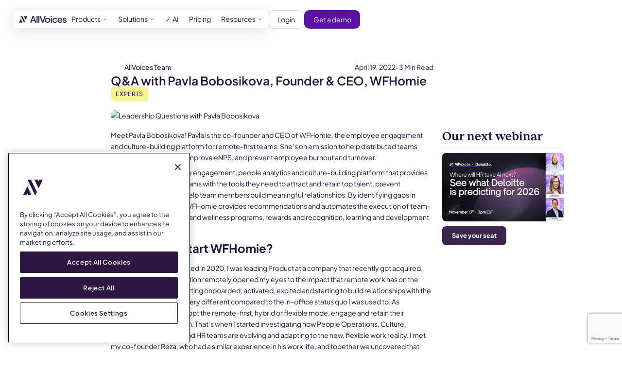

--- FILE ---
content_type: text/html
request_url: https://www.allvoices.co/blog/q-a-with-pavla-bobosikova-founder-ceo-wfhomie
body_size: 23701
content:
<!DOCTYPE html><!-- Last Published: Wed Nov 19 2025 16:40:07 GMT+0000 (Coordinated Universal Time) --><html data-wf-domain="www.allvoices.co" data-wf-page="668d622d40063734a3158a9f" data-wf-site="6682de824d2efc259a01f1a5" lang="en" data-wf-collection="668d622d40063734a3158a90" data-wf-item-slug="q-a-with-pavla-bobosikova-founder-ceo-wfhomie"><head><meta charset="utf-8"/><title>Leadership Questions with Pavla Bobosikova | AllVoices</title><meta content="Pavla is the co-founder and CEO of WFHomie, the employee engagement and culture-building platform for remote-first teams." name="description"/><meta content="Leadership Questions with Pavla Bobosikova | AllVoices" property="og:title"/><meta content="Pavla is the co-founder and CEO of WFHomie, the employee engagement and culture-building platform for remote-first teams." property="og:description"/><meta content="https://cdn.prod.website-files.com/6682de834d2efc259a01f266/6699264f8285f2ee7bd1bdf7_64a0e4837647dffce8088432_Blog%25201300x860%2520(1).avif" property="og:image"/><meta content="Leadership Questions with Pavla Bobosikova | AllVoices" property="twitter:title"/><meta content="Pavla is the co-founder and CEO of WFHomie, the employee engagement and culture-building platform for remote-first teams." property="twitter:description"/><meta content="https://cdn.prod.website-files.com/6682de834d2efc259a01f266/6699264f8285f2ee7bd1bdf7_64a0e4837647dffce8088432_Blog%25201300x860%2520(1).avif" property="twitter:image"/><meta property="og:type" content="website"/><meta content="summary_large_image" name="twitter:card"/><meta content="width=device-width, initial-scale=1" name="viewport"/><link href="https://cdn.prod.website-files.com/6682de824d2efc259a01f1a5/css/all-voices.shared.6191ca10b.css" rel="stylesheet" type="text/css"/><link href="https://fonts.googleapis.com" rel="preconnect"/><link href="https://fonts.gstatic.com" rel="preconnect" crossorigin="anonymous"/><script src="https://ajax.googleapis.com/ajax/libs/webfont/1.6.26/webfont.js" type="text/javascript"></script><script type="text/javascript">WebFont.load({  google: {    families: ["Open Sans:300,300italic,400,400italic,600,600italic,700,700italic,800,800italic","Montserrat:100,100italic,200,200italic,300,300italic,400,400italic,500,500italic,600,600italic,700,700italic,800,800italic,900,900italic","Lato:100,100italic,300,300italic,400,400italic,700,700italic,900,900italic","Nunito:300,regular,500,900","Nunito Sans:regular"]  }});</script><script type="text/javascript">!function(o,c){var n=c.documentElement,t=" w-mod-";n.className+=t+"js",("ontouchstart"in o||o.DocumentTouch&&c instanceof DocumentTouch)&&(n.className+=t+"touch")}(window,document);</script><link href="https://cdn.prod.website-files.com/6682de824d2efc259a01f1a5/6683b9a4e7f20fc58fe6382d_favicon-dark.png" rel="shortcut icon" type="image/x-icon"/><link href="https://cdn.prod.website-files.com/6682de824d2efc259a01f1a5/66cd1ad2973070d2eb0418ed_Logo%20(2).png" rel="apple-touch-icon"/><!-- Google Tag Manager -->

<script>(function(w,d,s,l,i){w[l]=w[l]||[];w[l].push({'gtm.start':
new Date().getTime(),event:'gtm.js'});var f=d.getElementsByTagName(s)[0],
j=d.createElement(s),dl=l!='dataLayer'?'&l='+l:'';j.async=true;j.src=
'https://www.googletagmanager.com/gtm.js?id='+i+dl;f.parentNode.insertBefore(j,f);
})(window,document,'script','dataLayer','GTM-WMD8833');</script>

<!-- End Google Tag Manager -->


<style>
body { -webkit-font-smoothing: antialiased; }

html.lenis, html.lenis body {
  height: auto;
}

.lenis.lenis-smooth {
  scroll-behavior: auto !important;
}

.lenis.lenis-smooth [data-lenis-prevent] {
  overscroll-behavior: contain;
}

.lenis.lenis-stopped {
  overflow: hidden;
}

.lenis.lenis-smooth iframe {
  pointer-events: none;
}



</style>

 <style>

/* fixing flick */ 

[data-hidden] {
    opacity: 0;
}

[data-hidden].animate {
    opacity: 1;
} 


</style> 

<script src="https://www.google.com/recaptcha/api.js?render=6Ldmon4rAAAAAPxXr1DIcL3Fwu_48650M8GJxNqr"></script>

<script type='text/javascript' id='pagemapIdscript' defer src='https://bot.linkbot.com/bot.js#46975-22bca?property-id=46975-22bca'></script>

<script type="text/javascript">window.__WEBFLOW_CURRENCY_SETTINGS = {"currencyCode":"USD","symbol":"$","decimal":".","fractionDigits":2,"group":",","template":"{{wf {\"path\":\"symbol\",\"type\":\"PlainText\"} }} {{wf {\"path\":\"amount\",\"type\":\"CommercePrice\"} }} {{wf {\"path\":\"currencyCode\",\"type\":\"PlainText\"} }}","hideDecimalForWholeNumbers":false};</script></head><body><div id="nav" data-animation="default" data-collapse="medium" data-duration="500" data-easing="ease-in-out" data-easing2="ease-in-out" role="banner" class="c-nav w-nav"><div class="c-container cc-navigation"><div class="c-nav_main"><div class="c-nav-bg"><a href="/" class="c-nav_brand w-nav-brand"><img src="https://cdn.prod.website-files.com/6682de824d2efc259a01f1a5/6684218bf63c31e17591007f_Logo.png" loading="lazy" width="125" alt="AllVoices logo" class="c-logo"/></a><nav role="navigation" class="c-nav_menu w-nav-menu"><div class="c-nav_dropdowns"><div data-hover="true" data-delay="0" class="c-nav_dropdown w-dropdown"><div class="c-nav_dropdown-toggle w-dropdown-toggle"><div class="c-text-2">Products</div><div class="c-nav_dropdown-icon"><div class="c-icon_wrap cc-smaller"><div class="c-icon w-embed"><svg width="100%" height="100%" viewBox="0 0 16 17" fill="none" xmlns="http://www.w3.org/2000/svg">
<path d="M4 6.49998L8 10.5L12 6.49998" stroke="currentColor" stroke-width="1.33333" stroke-linecap="round" stroke-linejoin="round"/>
</svg></div></div></div></div><nav class="c-nav_dropdown-list w-dropdown-list"><div class="c-nav_dropdown-list_wrapper"><div class="c-nav_drop"><div class="c-nav_products-list"><div class="c-nav_dropdown-list_heading"><div class="c-title-5">Products</div><div class="c-headline_line-detail"></div></div><div class="c-nav_grid-list"><a href="https://allvoices.co/product/vera-ai-employee-relations" class="c-nav_link-item w-inline-block"><div class="c-nav_link-wrap"><div class="c-icon_wrap"><div class="c-icon w-embed"><svg width="100%" height="100%" viewBox="0 0 24 24" fill="none" xmlns="http://www.w3.org/2000/svg">
<path d="M12 5.80005V2.80005" stroke="currentColor" stroke-width="1.5" stroke-miterlimit="10" stroke-linecap="round"/>
<path d="M20.8 14.3C21.35 14.1 21.75 13.55 21.75 12.95V11.05C21.75 10.4 21.35 9.84995 20.75 9.69995" stroke="currentColor" stroke-width="1.5" stroke-miterlimit="10" stroke-linecap="round"/>
<path d="M3.2502 14.35C2.6502 14.15 2.2002 13.6 2.2002 12.95V11.05C2.2002 10.4 2.6002 9.89995 3.1502 9.69995" stroke="currentColor" stroke-width="1.5" stroke-miterlimit="10" stroke-linecap="round"/>
<path d="M12.6998 18.2H8.9998C5.5998 18.2 2.7998 15.4 2.7998 12C2.7998 9.50002 4.2498 7.35002 6.3498 6.40002" stroke="currentColor" stroke-width="1.5" stroke-miterlimit="10" stroke-linecap="round"/>
<path d="M9.4502 5.80005H15.0002C18.4002 5.80005 21.2002 8.60005 21.2002 12C21.2002 15.4 18.4002 18.2 15.0002 18.2" stroke="currentColor" stroke-width="1.5" stroke-miterlimit="10" stroke-linecap="round"/>
<path d="M17.1002 9.5C17.8002 10.1 18.3002 11 18.3002 12C18.3002 13.8 16.8502 15.25 15.0502 15.25H8.9502C7.1502 15.25 5.7002 13.8 5.7002 12C5.7002 10.2 7.1502 8.75 8.9502 8.75H15.0002" stroke="currentColor" stroke-width="1.5" stroke-miterlimit="10" stroke-linecap="round"/>
<path d="M9.4502 11.55V12.4" stroke="currentColor" stroke-width="1.5" stroke-miterlimit="10" stroke-linecap="round"/>
<path d="M14.4502 11.55V12.4" stroke="currentColor" stroke-width="1.5" stroke-miterlimit="10" stroke-linecap="round"/>
</svg></div></div><div class="c-nav_link-text-wrapper"><div class="c-text-1 cc-weight--500">AI Assistant</div><div class="c-nav_link-text"><div class="c-text-2">Save hours on cases and investigations by automating manual tasks</div></div></div></div><div class="c-nav_link-detail-mask"><div class="c-nav_link-detail"></div></div><div class="c-nav_link-item_bg"></div></a><a href="https://allvoices.co/product/anonymous-reporting-tool" class="c-nav_link-item w-inline-block"><div class="c-nav_link-wrap"><div class="c-icon_wrap"><div class="c-icon w-embed"><svg width="100%" height="100%" viewBox="0 0 24 24" fill="none" xmlns="http://www.w3.org/2000/svg">
<path d="M8.75 11.25H15.25" stroke="currentColor" stroke-width="1.5" stroke-miterlimit="10" stroke-linecap="round"/>
<path d="M8.75 14.75H13.25" stroke="currentColor" stroke-width="1.5" stroke-miterlimit="10" stroke-linecap="round"/>
<path d="M11.0498 21.25H17.7498C18.5998 21.25 19.2498 20.6 19.2498 19.75V7.25H15.7498C15.1998 7.25 14.7498 6.8 14.7498 6.25V2.75" stroke="currentColor" stroke-width="1.5" stroke-miterlimit="10" stroke-linecap="round"/>
<path d="M12 2.75H6.25C5.4 2.75 4.75 3.4 4.75 4.25V19.75C4.75 20.6 5.4 21.25 6.25 21.25H8.2" stroke="currentColor" stroke-width="1.5" stroke-miterlimit="10" stroke-linecap="round"/>
<path d="M19.25 7.25L14.75 2.75" stroke="currentColor" stroke-width="1.5" stroke-miterlimit="10" stroke-linecap="round"/>
</svg></div></div><div class="c-nav_link-text-wrapper"><div class="c-text-1 cc-weight--500">Anonymous Reporting</div><div class="c-nav_link-text"><div class="c-text-2">A safe space for employees to share feedback and report issues without fear of retaliation.</div></div></div></div><div class="c-nav_link-detail-mask"><div class="c-nav_link-detail"></div></div><div class="c-nav_link-item_bg"></div></a><a href="https://allvoices.co/product/data-and-insights" class="c-nav_link-item w-inline-block"><div class="c-nav_link-wrap"><div class="c-icon_wrap"><div class="c-icon w-embed"><svg width="100%" height="100%" viewBox="0 0 24 24" fill="none" xmlns="http://www.w3.org/2000/svg">
<path d="M6.75 17.15C6.75 14.3 6.75 9.6 6.75 9C6.75 8.05 5.95 7.25 5 7.25C4.05 7.25 3.25 8.05 3.25 9C3.25 9.2 3.25 9.85 3.25 10.75" stroke="currentColor" stroke-width="1.5" stroke-miterlimit="10" stroke-linecap="round"/>
<path d="M3.25 13.25C3.25 16.05 3.25 19 3.25 19.5C3.25 20.45 4.05 21.25 5 21.25C5.95 21.25 6.75 20.45 6.75 19.5V19.45" stroke="currentColor" stroke-width="1.5" stroke-miterlimit="10" stroke-linecap="round"/>
<path d="M10.25 16C10.25 17.55 10.25 18.95 10.25 19.5C10.25 20.45 11.05 21.25 12 21.25C12.95 21.25 13.75 20.45 13.75 19.5C13.75 18.65 13.75 14.35 13.75 13.5C13.75 12.55 12.95 11.75 12 11.75C11.05 11.75 10.25 12.55 10.25 13.5" stroke="currentColor" stroke-width="1.5" stroke-miterlimit="10" stroke-linecap="round"/>
<path d="M20.75 5.05C20.75 4.8 20.75 4.6 20.75 4.5C20.75 3.55 19.95 2.75 19 2.75C18.05 2.75 17.25 3.55 17.25 4.5C17.25 5.05 17.25 10.75 17.25 15" stroke="currentColor" stroke-width="1.5" stroke-miterlimit="10" stroke-linecap="round"/>
<path d="M17.25 17.65C17.25 18.65 17.25 19.3 17.25 19.5C17.25 20.45 18.05 21.25 19 21.25C19.95 21.25 20.75 20.45 20.75 19.5C20.75 18.9 20.75 11.45 20.75 7.25" stroke="currentColor" stroke-width="1.5" stroke-miterlimit="10" stroke-linecap="round"/>
</svg></div></div><div class="c-nav_link-text-wrapper"><div class="c-text-1 cc-weight--500">Data &amp; Insights</div><div class="c-nav_link-text"><div class="c-text-2">Spot trends and address potential issues before they escalate with help from AI</div></div></div></div><div class="c-nav_link-detail-mask"><div class="c-nav_link-detail"></div></div><div class="c-nav_link-item_bg"></div></a><a href="https://www.allvoices.co/product/investigations-management" class="c-nav_link-item w-inline-block"><div class="c-nav_link-wrap"><div class="c-icon_wrap"><div class="c-icon w-embed"><svg width="100%" height="100%" viewBox="0 0 24 24" fill="none" xmlns="http://www.w3.org/2000/svg">
<path d="M2.75 5.84V4.75C2.75 3.9 3.4 3.25 4.25 3.25H19.75C20.6 3.25 21.25 3.9 21.25 4.75V7.235" stroke="currentColor" stroke-width="1.5" stroke-miterlimit="10" stroke-linecap="round"/>
<path d="M11.21 16.75H4.25C3.4 16.75 2.75 16.1 2.75 15.25V8.87" stroke="#2B173F" stroke-width="1.5" stroke-miterlimit="10" stroke-linecap="round"/>
<path d="M6.75 20.75H17.25" stroke="currentColor" stroke-width="1.5" stroke-miterlimit="10" stroke-linecap="round"/>
<path d="M9.25 16.75V20.75" stroke="currentColor" stroke-width="1.5" stroke-miterlimit="10" stroke-linecap="round"/>
<path d="M18.9201 20.75H15.5801C15.1001 20.75 14.6851 20.405 14.5951 19.935L13.3601 15.845C13.3051 15.54 13.5401 15.255 13.8501 15.255H20.6451C20.9601 15.255 21.1951 15.54 21.1351 15.845L19.9001 19.935C19.8151 20.405 19.4001 20.75 18.9201 20.75Z" stroke="currentColor" stroke-width="1.5" stroke-miterlimit="10" stroke-linecap="round"/>
<path d="M16.25 15.25C16.25 15.25 13 13.5 13.25 9.74997C13.25 9.74997 17 8.99997 17.75 10.75" stroke="currentColor" stroke-width="1.5" stroke-miterlimit="10" stroke-linecap="round"/>
<path d="M21.31 13.045C20.89 13.825 20.165 14.615 18.96 15.25" stroke="currentColor" stroke-width="1.5" stroke-miterlimit="10" stroke-linecap="round"/>
<path d="M16.5 15C16.5 15 16.005 10 21.75 9.75C21.75 9.75 21.865 10.155 21.87 10.77" stroke="currentColor" stroke-width="1.5" stroke-miterlimit="10" stroke-linecap="round"/>
</svg></div></div><div class="c-nav_link-text-wrapper"><div class="c-text-1 cc-weight--500">Workplace Investigations</div><div class="c-nav_link-text"><div class="c-text-2">The most efficient and consistent way to run investigations with all documentation in one place.</div></div></div></div><div class="c-nav_link-detail-mask"><div class="c-nav_link-detail"></div></div><div class="c-nav_link-item_bg"></div></a><a href="https://allvoices.co/product/whistleblower-hotline" class="c-nav_link-item w-inline-block"><div class="c-nav_link-wrap"><div class="c-icon_wrap"><div class="c-icon w-embed"><svg width="100%" height="100%" viewBox="0 0 24 24" fill="none" xmlns="http://www.w3.org/2000/svg">
<path d="M3.05 9.64995C3.45 11.15 4.15 12.85 5.2 14.6C7.35 18.25 9.75 20.45 12.3 21.15C13.3 21.45 14.45 21.15 15.2 20.45L16.1 19.6C16.85 18.9 16.95 17.8 16.35 17L15.05 15.25C14.55 14.55 13.65 14.25 12.8 14.5L10.75 15.1C10.2 15.25 9.75 14.85 9.6 14.7C9.2 14.35 8.7 13.7 8.2 12.9C7.15 11.1 7.2 10.45 7.25 10.2C7.3 9.94995 7.4 9.74996 7.55 9.59996L9.05 8.19995C9.7 7.59995 9.85 6.69995 9.5 5.94995L8.6 3.94995C8.2 3.04995 7.15 2.59995 6.15 2.84995L4.95 3.19995C4.05 3.49995 3.25 4.29996 3 5.29996" stroke="currentColor" stroke-width="1.5" stroke-miterlimit="10" stroke-linecap="round"/>
<path d="M21.25 10.25C21.25 6.1 17.9 2.75 13.75 2.75" stroke="currentColor" stroke-width="1.5" stroke-miterlimit="10" stroke-linecap="round"/>
<path d="M14.7 5.85C14.4 5.8 14.1 5.75 13.75 5.75" stroke="currentColor" stroke-width="1.5" stroke-miterlimit="10" stroke-linecap="round"/>
<path d="M18.2498 10.25C18.2498 9.04995 17.7998 7.99995 17.0498 7.19995" stroke="currentColor" stroke-width="1.5" stroke-miterlimit="10" stroke-linecap="round"/>
<path d="M15.25 10.25C15.25 9.4 14.6 8.75 13.75 8.75" stroke="currentColor" stroke-width="1.5" stroke-miterlimit="10" stroke-linecap="round"/>
</svg></div></div><div class="c-nav_link-text-wrapper"><div class="c-text-1 cc-weight--500">Whistleblower Hotline</div><div class="c-nav_link-text"><div class="c-text-2">Stay compliant with a hotline that supports multiple channels and languages</div></div></div></div><div class="c-nav_link-detail-mask"><div class="c-nav_link-detail"></div></div><div class="c-nav_link-item_bg"></div></a><a href="https://allvoices.co/product/integrations" class="c-nav_link-item w-inline-block"><div class="c-nav_link-wrap"><div class="c-icon_wrap"><div class="c-icon w-embed"><svg width="24" height="24" viewBox="0 0 24 24" fill="none" xmlns="http://www.w3.org/2000/svg">
  <path 
    d="M8 3V7M16 3V7M7 10H17V12C17 14.2091 15.2091 16 13 16H11C8.79086 16 7 14.2091 7 12V10Z" 
    stroke="#3D2757" 
    stroke-width="1.5" 
    stroke-linecap="round" 
    stroke-linejoin="round"
  />
  <path 
    d="M12 16V21" 
    stroke="#3D2757" 
    stroke-width="1.5" 
    stroke-linecap="round" 
    stroke-linejoin="round"
  />
</svg></div></div><div class="c-nav_link-text-wrapper"><div class="c-text-1 cc-weight--500">Integrations</div><div class="c-nav_link-text"><div class="c-text-2">Connect your HRIS to sync employee data, reduce errors and spot trends</div></div></div></div><div class="c-nav_link-detail-mask"><div class="c-nav_link-detail"></div></div><div class="c-nav_link-item_bg"></div></a><a href="https://allvoices.co/product/hr-case-management" class="c-nav_link-item w-inline-block"><div class="c-nav_link-wrap"><div class="c-icon_wrap"><div class="c-icon w-embed"><svg width="100%" height="100%" viewBox="0 0 24 24" fill="none" xmlns="http://www.w3.org/2000/svg">
<path d="M5.25008 2.5C4.01632 2.5 3.00008 3.51625 3.00008 4.75C2.99867 4.84938 3.01703 4.94806 3.05409 5.04028C3.09115 5.13251 3.14617 5.21645 3.21595 5.28723C3.28574 5.358 3.36889 5.41421 3.46059 5.45257C3.55228 5.49093 3.65068 5.51068 3.75007 5.51068C3.84947 5.51068 3.94787 5.49093 4.03956 5.45257C4.13126 5.41421 4.21441 5.358 4.2842 5.28723C4.35398 5.21645 4.409 5.13251 4.44606 5.04028C4.48312 4.94806 4.50148 4.84938 4.50007 4.75C4.50007 4.32675 4.82683 4 5.25008 4C5.664 4 5.97634 4.31691 5.99031 4.72656C5.9898 4.74251 5.9898 4.75847 5.99031 4.77441C5.97585 5.18358 5.66367 5.5 5.25008 5.5C5.15069 5.49859 5.05202 5.51696 4.95979 5.55402C4.86757 5.59108 4.78363 5.6461 4.71285 5.71588C4.64207 5.78566 4.58587 5.86882 4.54751 5.96051C4.50915 6.0522 4.48939 6.15061 4.48939 6.25C4.48939 6.34939 4.50915 6.4478 4.54751 6.53949C4.58587 6.63118 4.64207 6.71434 4.71285 6.78412C4.78363 6.8539 4.86757 6.90892 4.95979 6.94598C5.05202 6.98304 5.15069 7.00141 5.25008 7C6.21853 7 7.03267 6.36604 7.34675 5.5H18.7501C19.1733 5.5 19.5001 5.82675 19.5001 6.25V10.25C19.5001 10.6732 19.1733 11 18.7501 11H13.0606L14.0303 10.0303C14.1385 9.9249 14.2124 9.78931 14.2423 9.64126C14.2722 9.4932 14.2566 9.33958 14.1977 9.2005C14.1389 9.06141 14.0394 8.94335 13.9123 8.86175C13.7852 8.78015 13.6364 8.73882 13.4854 8.74316C13.2906 8.74884 13.1057 8.8301 12.9698 8.96973L10.7198 11.2197C10.5792 11.3604 10.5002 11.5511 10.5002 11.75C10.5002 11.9489 10.5792 12.1396 10.7198 12.2803L12.9698 14.5303C13.0389 14.6023 13.1217 14.6597 13.2133 14.6993C13.3049 14.7389 13.4035 14.7598 13.5032 14.7608C13.603 14.7618 13.702 14.7429 13.7944 14.7052C13.8868 14.6675 13.9707 14.6117 14.0412 14.5412C14.1118 14.4706 14.1676 14.3867 14.2053 14.2943C14.243 14.2019 14.2619 14.1029 14.2609 14.0032C14.2599 13.9034 14.239 13.8048 14.1994 13.7132C14.1598 13.6216 14.1023 13.5388 14.0303 13.4697L13.0606 12.5H18.7501C19.9838 12.5 21.0001 11.4838 21.0001 10.25V6.25C21.0001 5.01625 19.9838 4 18.7501 4H7.34675C7.03267 3.13396 6.21853 2.5 5.25008 2.5ZM3.75007 11C3.55116 11 3.3604 11.079 3.21974 11.2197C3.07909 11.3603 3.00008 11.5511 3.00008 11.75C3.00008 11.9489 3.07909 12.1397 3.21974 12.2803C3.3604 12.421 3.55116 12.5 3.75007 12.5C3.94899 12.5 4.13975 12.421 4.28041 12.2803C4.42106 12.1397 4.50007 11.9489 4.50007 11.75C4.50007 11.5511 4.42106 11.3603 4.28041 11.2197C4.13975 11.079 3.94899 11 3.75007 11ZM6.25008 11C6.05116 11 5.8604 11.079 5.71974 11.2197C5.57909 11.3603 5.50008 11.5511 5.50008 11.75C5.50008 11.9489 5.57909 12.1397 5.71974 12.2803C5.8604 12.421 6.05116 12.5 6.25008 12.5C6.44899 12.5 6.63975 12.421 6.78041 12.2803C6.92106 12.1397 7.00007 11.9489 7.00007 11.75C7.00007 11.5511 6.92106 11.3603 6.78041 11.2197C6.63975 11.079 6.44899 11 6.25008 11ZM8.75007 11C8.55116 11 8.3604 11.079 8.21975 11.2197C8.07909 11.3603 8.00007 11.5511 8.00007 11.75C8.00007 11.9489 8.07909 12.1397 8.21975 12.2803C8.3604 12.421 8.55116 12.5 8.75007 12.5C8.94899 12.5 9.13975 12.421 9.2804 12.2803C9.42106 12.1397 9.50007 11.9489 9.50007 11.75C9.50007 11.5511 9.42106 11.3603 9.2804 11.2197C9.13975 11.079 8.94899 11 8.75007 11ZM3.75007 13.5C3.55116 13.5 3.3604 13.579 3.21974 13.7197C3.07909 13.8603 3.00008 14.0511 3.00008 14.25C3.00008 14.4489 3.07909 14.6397 3.21974 14.7803C3.3604 14.921 3.55116 15 3.75007 15C3.94899 15 4.13975 14.921 4.28041 14.7803C4.42106 14.6397 4.50007 14.4489 4.50007 14.25C4.50007 14.0511 4.42106 13.8603 4.28041 13.7197C4.13975 13.579 3.94899 13.5 3.75007 13.5ZM3.75007 16C3.55116 16 3.3604 16.079 3.21974 16.2197C3.07909 16.3603 3.00008 16.5511 3.00008 16.75C3.00008 16.9489 3.07909 17.1397 3.21974 17.2803C3.3604 17.421 3.55116 17.5 3.75007 17.5C3.94899 17.5 4.13975 17.421 4.28041 17.2803C4.42106 17.1397 4.50007 16.9489 4.50007 16.75C4.50007 16.5511 4.42106 16.3603 4.28041 16.2197C4.13975 16.079 3.94899 16 3.75007 16ZM18.7501 17C17.7801 17 16.9526 17.6318 16.6397 18.5H16.2501C16.1507 18.4986 16.052 18.517 15.9598 18.554C15.8676 18.5911 15.7836 18.6461 15.7128 18.7159C15.6421 18.7857 15.5859 18.8688 15.5475 18.9605C15.5091 19.0522 15.4894 19.1506 15.4894 19.25C15.4894 19.3494 15.5091 19.4478 15.5475 19.5395C15.5859 19.6312 15.6421 19.7143 15.7128 19.7841C15.7836 19.8539 15.8676 19.9089 15.9598 19.946C16.052 19.983 16.1507 20.0014 16.2501 20H16.6397C16.9526 20.8682 17.7801 21.5 18.7501 21.5C19.9838 21.5 21.0001 20.4838 21.0001 19.25C21.0015 19.1506 20.9831 19.0519 20.9461 18.9597C20.909 18.8675 20.854 18.7836 20.7842 18.7128C20.7144 18.642 20.6313 18.5858 20.5396 18.5474C20.4479 18.5091 20.3495 18.4893 20.2501 18.4893C20.1507 18.4893 20.0523 18.5091 19.9606 18.5474C19.8689 18.5858 19.7857 18.642 19.716 18.7128C19.6462 18.7836 19.5912 18.8675 19.5541 18.9597C19.517 19.0519 19.4987 19.1506 19.5001 19.25C19.5001 19.6733 19.1733 20 18.7501 20C18.3514 20 18.042 19.7086 18.0069 19.3213C18.0114 19.2739 18.0114 19.2261 18.0069 19.1787C18.042 18.7914 18.3514 18.5 18.7501 18.5C18.8495 18.5014 18.9481 18.483 19.0404 18.446C19.1326 18.4089 19.2165 18.3539 19.2873 18.2841C19.3581 18.2143 19.4143 18.1312 19.4526 18.0395C19.491 17.9478 19.5108 17.8494 19.5108 17.75C19.5108 17.6506 19.491 17.5522 19.4526 17.4605C19.4143 17.3688 19.3581 17.2857 19.2873 17.2159C19.2165 17.1461 19.1326 17.0911 19.0404 17.054C18.9481 17.017 18.8495 16.9986 18.7501 17ZM3.75007 18.5C3.55116 18.5 3.3604 18.579 3.21974 18.7197C3.07909 18.8603 3.00008 19.0511 3.00008 19.25C3.00008 19.4489 3.07909 19.6397 3.21974 19.7803C3.3604 19.921 3.55116 20 3.75007 20C3.94899 20 4.13975 19.921 4.28041 19.7803C4.42106 19.6397 4.50007 19.4489 4.50007 19.25C4.50007 19.0511 4.42106 18.8603 4.28041 18.7197C4.13975 18.579 3.94899 18.5 3.75007 18.5ZM6.25008 18.5C6.05116 18.5 5.8604 18.579 5.71974 18.7197C5.57909 18.8603 5.50008 19.0511 5.50008 19.25C5.50008 19.4489 5.57909 19.6397 5.71974 19.7803C5.8604 19.921 6.05116 20 6.25008 20C6.44899 20 6.63975 19.921 6.78041 19.7803C6.92106 19.6397 7.00007 19.4489 7.00007 19.25C7.00007 19.0511 6.92106 18.8603 6.78041 18.7197C6.63975 18.579 6.44899 18.5 6.25008 18.5ZM8.75007 18.5C8.55116 18.5 8.3604 18.579 8.21975 18.7197C8.07909 18.8603 8.00007 19.0511 8.00007 19.25C8.00007 19.4489 8.07909 19.6397 8.21975 19.7803C8.3604 19.921 8.55116 20 8.75007 20C8.94899 20 9.13975 19.921 9.2804 19.7803C9.42106 19.6397 9.50007 19.4489 9.50007 19.25C9.50007 19.0511 9.42106 18.8603 9.2804 18.7197C9.13975 18.579 8.94899 18.5 8.75007 18.5ZM11.2501 18.5C11.0512 18.5 10.8604 18.579 10.7197 18.7197C10.5791 18.8603 10.5001 19.0511 10.5001 19.25C10.5001 19.4489 10.5791 19.6397 10.7197 19.7803C10.8604 19.921 11.0512 20 11.2501 20C11.449 20 11.6398 19.921 11.7804 19.7803C11.9211 19.6397 12.0001 19.4489 12.0001 19.25C12.0001 19.0511 11.9211 18.8603 11.7804 18.7197C11.6398 18.579 11.449 18.5 11.2501 18.5ZM13.7501 18.5C13.5512 18.5 13.3604 18.579 13.2197 18.7197C13.0791 18.8603 13.0001 19.0511 13.0001 19.25C13.0001 19.4489 13.0791 19.6397 13.2197 19.7803C13.3604 19.921 13.5512 20 13.7501 20C13.949 20 14.1398 19.921 14.2804 19.7803C14.4211 19.6397 14.5001 19.4489 14.5001 19.25C14.5001 19.0511 14.4211 18.8603 14.2804 18.7197C14.1398 18.579 13.949 18.5 13.7501 18.5Z" fill="currentColor"/>
</svg></div></div><div class="c-nav_link-text-wrapper"><div class="c-text-1 cc-weight--500">HR Case Manager</div><div class="c-nav_link-text"><div class="c-text-2">Structured workflows ensure every case is handled consistently with care</div></div></div></div><div class="c-nav_link-detail-mask"><div class="c-nav_link-detail"></div></div><div class="c-nav_link-item_bg"></div></a><a href="https://allvoices.co/product/performance-improvement-plans" class="c-nav_link-item w-inline-block"><div class="c-nav_link-wrap"><div class="c-icon_wrap"><div class="c-icon w-embed"><svg width="100%" height="100%" viewBox="0 0 24 24" fill="none" xmlns="http://www.w3.org/2000/svg">
<path d="M19.75 10.75V20.25" stroke="currentColor" stroke-width="1.5" stroke-miterlimit="10" stroke-linecap="round"/>
<path d="M15.75 11.75V20.25" stroke="currentColor" stroke-width="1.5" stroke-miterlimit="10" stroke-linecap="round"/>
<path d="M11.75 13.75V20.25" stroke="currentColor" stroke-width="1.5" stroke-miterlimit="10" stroke-linecap="round"/>
<path d="M7.75 16.25V20.25" stroke="currentColor" stroke-width="1.5" stroke-miterlimit="10" stroke-linecap="round"/>
<path d="M3.75 19.25V20.25" stroke="currentColor" stroke-width="1.5" stroke-miterlimit="10" stroke-linecap="round"/>
<path d="M15.75 3.75H19.75V7.75" stroke="currentColor" stroke-width="1.5" stroke-miterlimit="10" stroke-linecap="round"/>
<path d="M7.75 13.25H5.25L3.75 15.75" stroke="currentColor" stroke-width="1.5" stroke-miterlimit="10" stroke-linecap="round"/>
<path d="M19.7501 3.75L15.2501 8.25H13.2501L11.7501 10.75H9.2501L8.8501 11.4" stroke="currentColor" stroke-width="1.5" stroke-miterlimit="10" stroke-linecap="round"/>
</svg></div></div><div class="c-nav_link-text-wrapper"><div class="c-text-1 cc-weight--500">Performance Improvement</div><div class="c-nav_link-text"><div class="c-text-2">Implement a fair and consistent process for documenting performance improvement</div></div></div></div><div class="c-nav_link-detail-mask"><div class="c-nav_link-detail"></div></div><div class="c-nav_link-item_bg"></div></a><a href="https://allvoices.co/product/customizations" class="c-nav_link-item w-inline-block"><div class="c-nav_link-wrap"><div class="c-icon_wrap"><div class="c-icon w-embed"><svg width="100%" height="100%" viewBox="0 0 24 24" fill="none" xmlns="http://www.w3.org/2000/svg">
<path d="M11.8 20.75H6.25C5.4 20.75 4.75 20.1 4.75 19.25V5.75C4.75 4.9 5.4 4.25 6.25 4.25" stroke="currentColor" stroke-width="1.5" stroke-miterlimit="10" stroke-linecap="round"/>
<path d="M15.1499 4.25H17.7499C18.5999 4.25 19.2499 4.9 19.2499 5.75V19.25C19.2499 20.1 18.5999 20.75 17.7499 20.75H16.4999" stroke="currentColor" stroke-width="1.5" stroke-miterlimit="10" stroke-linecap="round"/>
<path d="M11.25 9.25H15.75" stroke="currentColor" stroke-width="1.5" stroke-miterlimit="10" stroke-linecap="round"/>
<path d="M11.25 13.25H15.75" stroke="currentColor" stroke-width="1.5" stroke-miterlimit="10" stroke-linecap="round"/>
<path d="M11.25 17.25H15.75" stroke="currentColor" stroke-width="1.5" stroke-miterlimit="10" stroke-linecap="round"/>
<path d="M13.75 2.25C13.2 2.25 10.8 2.25 10.25 2.25C9.4 2.25 8.75 2.9 8.75 3.75C8.75 4.6 9.4 5.25 10.25 5.25C10.8 5.25 13.2 5.25 13.75 5.25C14.6 5.25 15.25 4.6 15.25 3.75C15.25 2.9 14.6 2.25 13.75 2.25Z" stroke="currentColor" stroke-width="1.5" stroke-miterlimit="10" stroke-linecap="round"/>
<path d="M8.25 10C8.66421 10 9 9.66421 9 9.25C9 8.83579 8.66421 8.5 8.25 8.5C7.83579 8.5 7.5 8.83579 7.5 9.25C7.5 9.66421 7.83579 10 8.25 10Z" stroke="currentColor" stroke-width="1.5" stroke-miterlimit="10" stroke-linecap="round"/>
<path d="M8.25 18C8.66421 18 9 17.6642 9 17.25C9 16.8358 8.66421 16.5 8.25 16.5C7.83579 16.5 7.5 16.8358 7.5 17.25C7.5 17.6642 7.83579 18 8.25 18Z" stroke="currentColor" stroke-width="1.5" stroke-miterlimit="10" stroke-linecap="round"/>
<path d="M8.25 14.5C7.55 14.5 7 13.95 7 13.25C7 12.55 7.55 12 8.25 12C8.95 12 9.5 12.55 9.5 13.25C9.5 13.95 8.95 14.5 8.25 14.5Z" stroke="currentColor" stroke-width="1.5" stroke-miterlimit="10" stroke-linecap="round"/>
</svg></div></div><div class="c-nav_link-text-wrapper"><div class="c-text-1 cc-weight--500">Customizations</div><div class="c-nav_link-text"><div class="c-text-2">Control the questions in your intake forms, set routing rules, and customize your data</div></div></div></div><div class="c-nav_link-detail-mask"><div class="c-nav_link-detail"></div></div><div class="c-nav_link-item_bg"></div></a></div></div><div class="c-nav_img-wrapper"><a href="#" class="lightbox-link w-inline-block w-lightbox"><img width="388" sizes="100vw" alt="" src="https://cdn.prod.website-files.com/6682de824d2efc259a01f1a5/66aba93474ee3fb3a2618af5_nav-products_img.png" loading="lazy" srcset="https://cdn.prod.website-files.com/6682de824d2efc259a01f1a5/66aba93474ee3fb3a2618af5_nav-products_img-p-500.png 500w, https://cdn.prod.website-files.com/6682de824d2efc259a01f1a5/66aba93474ee3fb3a2618af5_nav-products_img.png 776w" class="c-nav_img"/><img loading="lazy" src="https://cdn.prod.website-files.com/6682de824d2efc259a01f1a5/66aba97d649bc1ab1f05036f_Frame%20427319604.png" alt="" class="c-btn-nav-img"/><img loading="lazy" src="https://cdn.prod.website-files.com/6682de824d2efc259a01f1a5/66aba9a1f413e5bae7c5b509_Vector%20(21).svg" alt="" class="c-nav-img-bg"/><div class="c-title-wrapper cc-abso-nav"><p class="c-title-5 cc-weight--500">Watch how to streamline workplace investigations</p></div><script type="application/json" class="w-json">{
  "items": [
    {
      "url": "https://www.youtube.com/watch?v=Z418-mQPKns&ab_channel=AllVoices",
      "originalUrl": "https://www.youtube.com/watch?v=Z418-mQPKns&ab_channel=AllVoices",
      "width": 940,
      "height": 528,
      "thumbnailUrl": "https://i.ytimg.com/vi/Z418-mQPKns/hqdefault.jpg",
      "html": "<iframe class=\"embedly-embed\" src=\"//cdn.embedly.com/widgets/media.html?src=https%3A%2F%2Fwww.youtube.com%2Fembed%2FZ418-mQPKns%3Ffeature%3Doembed&display_name=YouTube&url=https%3A%2F%2Fwww.youtube.com%2Fwatch%3Fv%3DZ418-mQPKns&image=https%3A%2F%2Fi.ytimg.com%2Fvi%2FZ418-mQPKns%2Fhqdefault.jpg&key=96f1f04c5f4143bcb0f2e68c87d65feb&type=text%2Fhtml&schema=youtube\" width=\"940\" height=\"528\" scrolling=\"no\" title=\"YouTube embed\" frameborder=\"0\" allow=\"autoplay; fullscreen; encrypted-media; picture-in-picture;\" allowfullscreen=\"true\"></iframe>",
      "type": "video"
    }
  ],
  "group": ""
}</script></a></div></div></div></nav></div><div data-hover="true" data-delay="0" class="c-nav_dropdown w-dropdown"><div class="c-nav_dropdown-toggle w-dropdown-toggle"><div class="c-text-2">Solutions</div><div class="c-nav_dropdown-icon"><div class="c-icon_wrap cc-smaller"><div class="c-icon w-embed"><svg width="100%" height="100%" viewBox="0 0 16 17" fill="none" xmlns="http://www.w3.org/2000/svg">
<path d="M4 6.49998L8 10.5L12 6.49998" stroke="currentColor" stroke-width="1.33333" stroke-linecap="round" stroke-linejoin="round"/>
</svg></div></div></div></div><nav class="c-nav_dropdown-list w-dropdown-list"><div class="c-nav_dropdown-list_wrapper"><div class="c-nav_drop cc-solutions"><div class="c-nav_products-list"><div class="c-nav_dropdown-list_heading"><div class="c-title-5">Solutions</div><div class="c-headline_line-detail"></div></div><div class="c-nav_grid-list cc-solutions"><div id="w-node-_226c6994-e7d2-4188-a3c2-8cf2bfe75c0f-bfe75b71" class="c-nav-single_list-col"><div class="c-nav_col-heading"><div class="c-text-3 cc-weight--600">By use case</div></div><div class="c-single_link-list"><a href="https://allvoices.co/solutions/people-team-efficiency" class="c-nav_link-item cc-single w-inline-block"><div class="c-nav_link-wrap"><div class="c-nav_link-text-wrapper"><div class="c-text-1 cc-weight--500">Team Efficiency</div></div></div><div class="c-nav_link-detail-mask"><div class="c-nav_link-detail cc-left_only"></div></div><div class="c-nav_link-item_bg"></div></a><a href="https://allvoices.co/solutions/company-culture" class="c-nav_link-item cc-single w-inline-block"><div class="c-nav_link-wrap"><div class="c-nav_link-text-wrapper"><div class="c-text-1 cc-weight--500">Company Culture</div></div></div><div class="c-nav_link-detail-mask"><div class="c-nav_link-detail cc-left_only"></div></div><div class="c-nav_link-item_bg"></div></a><a href="https://allvoices.co/solutions/employee-engagement" class="c-nav_link-item cc-single w-inline-block"><div class="c-nav_link-wrap"><div class="c-nav_link-text-wrapper"><div class="c-text-1 cc-weight--500">Employee Engagement</div></div></div><div class="c-nav_link-detail-mask"><div class="c-nav_link-detail cc-left_only"></div></div><div class="c-nav_link-item_bg"></div></a><a href="https://allvoices.co/solutions/compliance" class="c-nav_link-item cc-single w-inline-block"><div class="c-nav_link-wrap"><div class="c-nav_link-text-wrapper"><div class="c-text-1 cc-weight--500">Compliance</div></div></div><div class="c-nav_link-detail-mask"><div class="c-nav_link-detail cc-left_only"></div></div><div class="c-nav_link-item_bg"></div></a><a href="https://allvoices.co/solutions/ai-for-hr" class="c-nav_link-item cc-single w-inline-block"><div class="c-nav_link-wrap"><div class="c-nav_link-text-wrapper"><div class="c-text-1 cc-weight--500">AI for Human Resources</div></div></div><div class="c-nav_link-detail-mask"><div class="c-nav_link-detail"></div></div><div class="c-nav_link-item_bg"></div></a></div></div><div class="c-nav-single_list-col"><div class="c-nav_col-heading"><div class="c-text-3 cc-weight--600">By department</div></div><div class="c-single_link-list"><a href="https://allvoices.co/solutions/human-resources" class="c-nav_link-item cc-single w-inline-block"><div class="c-nav_link-wrap"><div class="c-nav_link-text-wrapper"><div class="c-text-1 cc-weight--500">Human Resources</div></div></div><div class="c-nav_link-detail-mask"><div class="c-nav_link-detail cc-left_only"></div></div><div class="c-nav_link-item_bg"></div></a><a href="https://allvoices.co/solutions/employee-relations" class="c-nav_link-item cc-single w-inline-block"><div class="c-nav_link-wrap"><div class="c-nav_link-text-wrapper"><div class="c-text-1 cc-weight--500">Employee Relations</div></div></div><div class="c-nav_link-detail-mask"><div class="c-nav_link-detail cc-left_only"></div></div><div class="c-nav_link-item_bg"></div></a><a href="https://allvoices.co/solutions/compliance-teams" class="c-nav_link-item cc-single w-inline-block"><div class="c-nav_link-wrap"><div class="c-nav_link-text-wrapper"><div class="c-text-1 cc-weight--500">Compliance Teams</div></div></div><div class="c-nav_link-detail-mask"><div class="c-nav_link-detail cc-left_only"></div></div><div class="c-nav_link-item_bg"></div></a><a href="https://allvoices.co/solutions/legal-teams" class="c-nav_link-item cc-single w-inline-block"><div class="c-nav_link-wrap"><div class="c-nav_link-text-wrapper"><div class="c-text-1 cc-weight--500">Legal</div></div></div><div class="c-nav_link-detail-mask"><div class="c-nav_link-detail cc-left_only"></div></div><div class="c-nav_link-item_bg"></div></a><a href="https://allvoices.co/solutions/security" class="c-nav_link-item cc-single w-inline-block"><div class="c-nav_link-wrap"><div class="c-nav_link-text-wrapper"><div class="c-text-1 cc-weight--500">Security</div></div></div><div class="c-nav_link-detail-mask"><div class="c-nav_link-detail"></div></div><div class="c-nav_link-item_bg"></div></a></div></div><div class="c-nav-single_list-col"><div class="c-nav_col-heading"><div class="c-text-3 cc-weight--600">by industry</div></div><div class="c-single_link-list"><a href="https://allvoices.co/solutions/tech" class="c-nav_link-item cc-single w-inline-block"><div class="c-nav_link-wrap"><div class="c-nav_link-text-wrapper"><div class="c-text-1 cc-weight--500">Tech</div></div></div><div class="c-nav_link-detail-mask"><div class="c-nav_link-detail cc-left_only"></div></div><div class="c-nav_link-item_bg"></div></a><a href="https://allvoices.co/solutions/retail" class="c-nav_link-item cc-single w-inline-block"><div class="c-nav_link-wrap"><div class="c-nav_link-text-wrapper"><div class="c-text-1 cc-weight--500">Retail</div></div></div><div class="c-nav_link-detail-mask"><div class="c-nav_link-detail cc-left_only"></div></div><div class="c-nav_link-item_bg"></div></a><a href="https://allvoices.co/solutions/food-and-beverage" class="c-nav_link-item cc-single w-inline-block"><div class="c-nav_link-wrap"><div class="c-nav_link-text-wrapper"><div class="c-text-1 cc-weight--500">Food &amp; Beverage</div></div></div><div class="c-nav_link-detail-mask"><div class="c-nav_link-detail cc-left_only"></div></div><div class="c-nav_link-item_bg"></div></a><a href="https://allvoices.co/solutions/financial-services" class="c-nav_link-item cc-single w-inline-block"><div class="c-nav_link-wrap"><div class="c-nav_link-text-wrapper"><div class="c-text-1 cc-weight--500">Financial Services</div></div></div><div class="c-nav_link-detail-mask"><div class="c-nav_link-detail cc-left_only"></div></div><div class="c-nav_link-item_bg"></div></a><a href="https://allvoices.co/solutions/entertainment" class="c-nav_link-item cc-single w-inline-block"><div class="c-nav_link-wrap"><div class="c-nav_link-text-wrapper"><div class="c-text-1 cc-weight--500">Entertainment &amp; Media</div></div></div><div class="c-nav_link-detail-mask"><div class="c-nav_link-detail cc-left_only"></div></div><div class="c-nav_link-item_bg"></div></a><a href="https://allvoices.co/solutions/healthcare" class="c-nav_link-item cc-single w-inline-block"><div class="c-nav_link-wrap"><div class="c-nav_link-text-wrapper"><div class="c-text-1 cc-weight--500">Healthcare</div></div></div><div class="c-nav_link-detail-mask"><div class="c-nav_link-detail cc-left_only"></div></div><div class="c-nav_link-item_bg"></div></a><a href="https://allvoices.co/solutions/manufacturing" class="c-nav_link-item cc-single w-inline-block"><div class="c-nav_link-wrap"><div class="c-nav_link-text-wrapper"><div class="c-text-1 cc-weight--500">Manufacturing</div></div></div><div class="c-nav_link-detail-mask"><div class="c-nav_link-detail cc-left_only"></div></div><div class="c-nav_link-item_bg"></div></a><a href="https://allvoices.co/solutions/non-profits" class="c-nav_link-item cc-single w-inline-block"><div class="c-nav_link-wrap"><div class="c-nav_link-text-wrapper"><div class="c-text-1 cc-weight--500">Non-Profits</div></div></div><div class="c-nav_link-detail-mask"><div class="c-nav_link-detail cc-left_only"></div></div><div class="c-nav_link-item_bg"></div></a><a href="https://allvoices.co/solutions/higher-education" class="c-nav_link-item cc-single w-inline-block"><div class="c-nav_link-wrap"><div class="c-nav_link-text-wrapper"><div class="c-text-1 cc-weight--500">Higher Education</div></div></div><div class="c-nav_link-detail-mask"><div class="c-nav_link-detail"></div></div><div class="c-nav_link-item_bg"></div></a></div></div></div></div><a href="https://cdn.prod.website-files.com/6682de824d2efc259a01f1a5/66b10c99465d57c5527728a1_Sales-Deck.pdf" target="_blank" class="c-nav_promo-block w-inline-block"><img src="https://cdn.prod.website-files.com/6682de824d2efc259a01f1a5/66851c13d92aa286ce654079_nav-card_vector.png" loading="lazy" width="320.5" sizes="100vw" alt="" srcset="https://cdn.prod.website-files.com/6682de824d2efc259a01f1a5/66851c13d92aa286ce654079_nav-card_vector-p-500.png 500w, https://cdn.prod.website-files.com/6682de824d2efc259a01f1a5/66851c13d92aa286ce654079_nav-card_vector.png 641w" class="c-nav_promo-block-vector"/><div class="c-nav_promo-block_content"><div class="c-title-5 cc-weight--500">Make the business case for Employee Relations software</div><div class="c-btn_wrap cc-smaller cc-secondary"><div class="c-btn"><div class="c-text-1 cc-weight--500">Download now</div></div></div></div><img src="https://cdn.prod.website-files.com/6682de824d2efc259a01f1a5/66aa58ea3056d5a453153587_Rectangle%202446%20(2).png" loading="lazy" width="238" alt="" class="c-nav_promo-ui"/></a></div></div></nav></div><a href="https://www.allvoices.co/product/vera-ai-employee-relations" class="c-nav_button w-inline-block"><div class="c-text-2">🪄 AI</div></a><a href="/pricing" class="c-nav_button w-inline-block"><div class="c-text-2">Pricing</div></a><div data-hover="true" data-delay="0" class="c-nav_dropdown w-dropdown"><div class="c-nav_dropdown-toggle w-dropdown-toggle"><div class="c-text-2">Resources</div><div class="c-nav_dropdown-icon"><div class="c-icon_wrap cc-smaller"><div class="c-icon w-embed"><svg width="100%" height="100%" viewBox="0 0 16 17" fill="none" xmlns="http://www.w3.org/2000/svg">
<path d="M4 6.49998L8 10.5L12 6.49998" stroke="currentColor" stroke-width="1.33333" stroke-linecap="round" stroke-linejoin="round"/>
</svg></div></div></div></div><nav class="c-nav_dropdown-list w-dropdown-list"><div class="c-nav_dropdown-list_wrapper"><div class="c-nav_drop cc-solutions"><div class="c-nav_products-list"><div class="c-nav_dropdown-list_heading"><div class="c-title-5">Resources</div><div class="c-headline_line-detail"></div></div><div class="c-nav_grid-list cc-resources"><div id="w-node-_226c6994-e7d2-4188-a3c2-8cf2bfe75cd3-bfe75b71" class="c-nav-single_list-col"><div class="c-nav_col-heading"><div class="c-text-3 cc-weight--600">content</div></div><div class="c-single_link-list"><a href="/customer-success-stories" class="c-nav_link-item cc-single w-inline-block"><div class="c-nav_link-wrap"><div class="c-nav_link-text-wrapper"><div class="c-text-1 cc-weight--500">Customer Stories</div></div></div><div class="c-nav_link-detail-mask"><div class="c-nav_link-detail cc-left_only"></div></div><div class="c-nav_link-item_bg"></div></a><a href="/blog" class="c-nav_link-item cc-single w-inline-block"><div class="c-nav_link-wrap"><div class="c-nav_link-text-wrapper"><div class="c-text-1 cc-weight--500">Blog</div></div></div><div class="c-nav_link-detail-mask"><div class="c-nav_link-detail cc-left_only"></div></div><div class="c-nav_link-item_bg"></div></a><a href="/blog" class="c-nav_link-item cc-single w-inline-block"><div class="c-nav_link-wrap"><div class="c-nav_link-text-wrapper"><div class="c-text-1 cc-weight--500">Webinars and Podcasts</div></div></div><div class="c-nav_link-detail-mask"><div class="c-nav_link-detail"></div></div><div class="c-nav_link-item_bg"></div></a></div></div><div class="c-nav-single_list-col"><div class="c-nav_col-heading"><div class="c-text-3 cc-weight--600">support</div></div><div class="c-single_link-list"><a href="https://support.allvoices.co" class="c-nav_link-item cc-single w-inline-block"><div class="c-nav_link-wrap"><div class="c-nav_link-text-wrapper"><div class="c-text-1 cc-weight--500">Help Center </div></div></div><div class="c-nav_link-detail-mask"><div class="c-nav_link-detail cc-left_only"></div></div><div class="c-nav_link-item_bg"></div></a><a href="https://support.allvoices.co/hc/en-us/sections/7605346594971-FAQ" class="c-nav_link-item cc-single w-inline-block"><div class="c-nav_link-wrap"><div class="c-nav_link-text-wrapper"><div class="c-text-1 cc-weight--500">FAQs</div></div></div><div class="c-nav_link-detail-mask"><div class="c-nav_link-detail cc-left_only"></div></div><div class="c-nav_link-item_bg"></div></a><a href="/security" class="c-nav_link-item cc-single w-inline-block"><div class="c-nav_link-wrap"><div class="c-nav_link-text-wrapper"><div class="c-text-1 cc-weight--500">Security</div></div></div><div class="c-nav_link-detail-mask"><div class="c-nav_link-detail"></div></div><div class="c-nav_link-item_bg"></div></a></div></div></div></div><div class="c-resources-features_list"><div class="w-dyn-list"><div role="list" class="w-dyn-items"><div role="listitem" class="w-dyn-item"><div class="c-nav_resource"><div class="c-nav_resource_img"><img src="https://cdn.prod.website-files.com/6682de834d2efc259a01f266/684b32e66285eabf1cd56724_Where%20does%20DEI%20go%20next%20%20Blog%20Image.png" loading="lazy" width="171.5" alt="" sizes="100vw" srcset="https://cdn.prod.website-files.com/6682de834d2efc259a01f266/684b32e66285eabf1cd56724_Where%20does%20DEI%20go%20next%20%20Blog%20Image-p-500.png 500w, https://cdn.prod.website-files.com/6682de834d2efc259a01f266/684b32e66285eabf1cd56724_Where%20does%20DEI%20go%20next%20%20Blog%20Image-p-800.png 800w, https://cdn.prod.website-files.com/6682de834d2efc259a01f266/684b32e66285eabf1cd56724_Where%20does%20DEI%20go%20next%20%20Blog%20Image-p-1080.png 1080w, https://cdn.prod.website-files.com/6682de834d2efc259a01f266/684b32e66285eabf1cd56724_Where%20does%20DEI%20go%20next%20%20Blog%20Image-p-1600.png 1600w, https://cdn.prod.website-files.com/6682de834d2efc259a01f266/684b32e66285eabf1cd56724_Where%20does%20DEI%20go%20next%20%20Blog%20Image-p-2000.png 2000w, https://cdn.prod.website-files.com/6682de834d2efc259a01f266/684b32e66285eabf1cd56724_Where%20does%20DEI%20go%20next%20%20Blog%20Image.png 2100w" class="c-nav_resource-img"/></div><div class="c-nav_resource-content"><div class="c-text-1">Where does DEI go next?</div><div class="c-link_wrap"><a href="/blog/where-does-dei-go-next" class="c-link">Read more</a></div></div></div></div><div role="listitem" class="w-dyn-item"><div class="c-nav_resource"><div class="c-nav_resource_img"><img src="https://cdn.prod.website-files.com/6682de834d2efc259a01f266/682250ffe4dac463b2561bbe_How%20AI%20Is%20Transforming%20People%20Analytics%20in%20HR%20Blog%20Image.png" loading="lazy" width="171.5" alt="" sizes="100vw" srcset="https://cdn.prod.website-files.com/6682de834d2efc259a01f266/682250ffe4dac463b2561bbe_How%20AI%20Is%20Transforming%20People%20Analytics%20in%20HR%20Blog%20Image-p-500.png 500w, https://cdn.prod.website-files.com/6682de834d2efc259a01f266/682250ffe4dac463b2561bbe_How%20AI%20Is%20Transforming%20People%20Analytics%20in%20HR%20Blog%20Image-p-800.png 800w, https://cdn.prod.website-files.com/6682de834d2efc259a01f266/682250ffe4dac463b2561bbe_How%20AI%20Is%20Transforming%20People%20Analytics%20in%20HR%20Blog%20Image-p-1080.png 1080w, https://cdn.prod.website-files.com/6682de834d2efc259a01f266/682250ffe4dac463b2561bbe_How%20AI%20Is%20Transforming%20People%20Analytics%20in%20HR%20Blog%20Image-p-1600.png 1600w, https://cdn.prod.website-files.com/6682de834d2efc259a01f266/682250ffe4dac463b2561bbe_How%20AI%20Is%20Transforming%20People%20Analytics%20in%20HR%20Blog%20Image-p-2000.png 2000w, https://cdn.prod.website-files.com/6682de834d2efc259a01f266/682250ffe4dac463b2561bbe_How%20AI%20Is%20Transforming%20People%20Analytics%20in%20HR%20Blog%20Image.png 2100w" class="c-nav_resource-img"/></div><div class="c-nav_resource-content"><div class="c-text-1">How AI Is Transforming HR Data Strategy</div><div class="c-link_wrap"><a href="/blog/how-ai-is-transforming-hr-data-strategy" class="c-link">Read more</a></div></div></div></div></div></div></div></div></div></nav></div></div><div class="c-nav_actions cc-mobile"><div class="c-btn_wrap cc-smaller cc-secondary"><a href="https://app.allvoices.co/dashboard" target="_blank" class="c-btn w-inline-block"><div class="c-text-1 cc-weight--500 cc-dark-purple-01">Login</div></a></div><div class="c-btn_wrap cc-smaller"><a href="/request-a-demo" class="c-btn w-inline-block"><div class="c-text-1 cc-weight--500 cc-white">Get a demo</div></a></div></div></nav></div><div class="c-nav_actions cc-desktop"><div class="c-btn_wrap cc-smaller cc-secondary"><a href="https://app.allvoices.co/dashboard" target="_blank" class="c-btn w-inline-block"><div class="c-text-1 cc-weight--500 cc-dark-purple-01">Login</div></a></div><div class="c-btn_wrap cc-smaller"><a href="/request-a-demo" class="c-btn w-inline-block"><div class="c-text-1 cc-weight--500 cc-white">Get a demo</div></a></div></div></div><div class="c-nav_menu-btn w-nav-button"><div nav-open="" class="c-icon_wrap"><div class="c-icon w-embed"><svg width="100%" height="100%" viewBox="0 0 24 24" fill="none" xmlns="http://www.w3.org/2000/svg">
<path d="M22 6L2 6" stroke="currentColor" stroke-width="1.5" stroke-miterlimit="10" stroke-linecap="round" stroke-linejoin="round"/>
<path d="M22 12L2 12" stroke="currentColor" stroke-width="1.5" stroke-miterlimit="10" stroke-linecap="round" stroke-linejoin="round"/>
<path d="M22 18L2 18" stroke="currentColor" stroke-width="1.5" stroke-miterlimit="10" stroke-linecap="round" stroke-linejoin="round"/>
</svg></div></div><div nav-close="" class="c-icon_wrap"><div class="c-icon w-embed"><svg width="100%" height="100%" viewBox="0 0 24 24" fill="none" xmlns="http://www.w3.org/2000/svg">
<path d="M17.6999 19.4C16.0999 20.6 14.1499 21.35 11.9999 21.35C6.8499 21.35 2.6499 17.15 2.6499 12C2.6499 10.7 2.9499 9.40005 3.3999 8.30005" stroke="currentColor" stroke-width="1.5" stroke-miterlimit="10" stroke-linecap="round"/>
<path d="M6.05005 4.80002C7.65005 3.50002 9.75005 2.65002 12 2.65002C17.15 2.65002 21.35 6.85002 21.35 12C21.35 13.15 21.15 14.25 20.75 15.3" stroke="currentColor" stroke-width="1.5" stroke-miterlimit="10" stroke-linecap="round"/>
<path d="M15.55 8.44995L8.44995 15.55" stroke="currentColor" stroke-width="1.5" stroke-miterlimit="10" stroke-linecap="round"/>
<path d="M15.55 15.55L8.44995 8.44995" stroke="currentColor" stroke-width="1.5" stroke-miterlimit="10" stroke-linecap="round"/>
</svg></div></div></div></div><div class="c-bg-hover-nav"></div></div><div class="css w-embed"><style>

	/* fluid resp */ 

html { font-size: 16px;}
@media (min-width: 350px) {
   html {font-size: calc(8 + 3.86 * ((100vw - 350px) / 129));}
}
@media (min-width: 768px) {
   html {font-size: calc(12.26px + 3.74 * ((100vw - 768px) / 223));}
}
@media (min-width: 992px) {
   html {font-size: calc(10.74px + 5.26 * ((100vw - 992px) / 448));}
}
@media (min-width: 1440px) {
   html {font-size: 16px;}
}

.container {
   max-width: 90rem;
}
  /* Font Smoothing */
  body { 
    -webkit-font-smoothing: antialiased;
  }

  /* Button Component Start */

  /* Smaller Button Styles */
  .c-btn_wrap.cc-smaller .c-btn {
    padding-left: 1.25rem;
    padding-right: 1.25rem;
    padding-top: 0.625rem;
    padding-bottom: 0.625rem;
    font-size: var(--font--desktop--20);
  }
  .c-btn_wrap.cc-smaller .c-btn .c-text-1 {
    font-size: var(--font--desktop--20);
    font-weight: 400;
  }
  
    .c-btn .c-text-1 {
color:inherit;
  }

  /* Secondary Button Styles */
  .c-btn_wrap.cc-secondary .c-btn {
    background-color: var(--color--white);
    color: var(--color--dark-purple-01);
    border-color: var(--color--light-purple-01);
  }
  
    /* Secondary Button Styles */
  .c-btn_wrap.cc-secondary .c-text-1 {
    color: var(--color--dark-purple-01);
  }

  .c-btn_wrap.cc-secondary .c-btn:hover {
    background-color: var(--color--light-purple-04);
    color: var(--color--dark-purple-01);
  }

  /* Button Component End */

  /* Tag Component Start */

  /* Secondary Tag Styles */
  .c-tag_wrap.cc-coloured .c-tag {
    background-color: var(--color--pink-04);
  }

  /* Tag Component End */

  /* Navigation Component Start */

  /* Handle Open/Close Icon */
  .c-nav_menu-btn [nav-open] {
    display: flex;
  }

  .c-nav_menu-btn [nav-close] {
    display: none;
  }

  .c-nav_menu-btn.w--open [nav-open] {
    display: none;
  }

  .c-nav_menu-btn.w--open [nav-close] {
    display: flex;
  }

  /* Handle Text Size Change for Mobile Navigation */

  @media (max-width: 991px) {
    .c-nav_dropdown-toggle .c-text-2,
    .c-nav_button .c-text-2 {
      font-size: var(--font--scale-30);

    }
  }

  .c-nav_link-item:hover .c-nav_link-detail-mask {
    opacity: 0;
  }

  .c-nav_link-item:hover .c-nav_link-item_bg {
    opacity: 1;
  }

  /* Navigation Component End */

  .c-nav_promo-block:hover .c-nav_promo-ui {
    transform: translate(0px, 20px) scale(1.1) rotate(5deg);
  }

  .c-nav_promo-block:hover .c-btn 
  {
    background-color: var(--color--light-purple-04);
    color: var(--color--dark-purple-01);
  }

  .c-nav_dropdown-toggle.w--open .c-icon_wrap {
    transform: rotate(180deg);
  }


  .cc-footer .c-link {
    color: var(--color--light-purple-01);
    font-weight: 500;
  }
  .cc-footer .c-link:hover {
    color: var(--color--light-purple-03);
  }

  .cc-footer-light .c-link {
    color: var(--color--light-purple-01);
  }

  .cc-footer-light .c-link:hover {
    color: var(--color--white);
  }

  .cc-newsletter .c-btn {
    background-color: var(--color--yellow-02);
    color: var(--color--dark-purple-01);
  }

  .cc-newsletter .c-btn:hover {
    background-color: var(--color--yellow-01);
    color: var(--color--dark-purple-01);
  }

  .c-footer-block_link-wrap .c-link {
    text-decoration: none;
  }

  .c-footer-block_link-wrap .c-link:hover {
    text-decoration: underline;
  }

.cc-hero--2 .c-block_title-wrapper {
	max-width: 840px;
}
.cc-hero--2 .c-block_text-wrapper,
[block-left] .c-block_text-wrapper {
	max-width: 445px;
}
.cc-hero--3 .c-block_text-wrapper {
	max-width: 486px;
}

[block-left] .c-block_wrapper {
	align-items: start;
  text-align: left;
}

[block-left] .c-block_main-wrapper {
	align-items: start;
}

@media (min-width: 992px) {
[grid-cols="4"].c-icon-blocks_list {
	grid-template-columns: 1fr 1fr 1fr 1fr!important;
}
}

.c-faq_main {
	grid-template-rows: 0fr;
}

.c-faq_main > div {
	overflow: hidden;
}

.c-faq:hover .c-faq_main {
	grid-template-rows: 1fr;
}

.c-faq:hover .c-icon_wrap {
	opacity: 0;
}

.c-faq:hover .c-faq_background {
	opacity: 1;
}

.c-faq:hover {
	border-color: var(--color--light-purple-01);
  border-radius: 0.75rem;
  border-top-style: solid;
  border-right-style: solid;
  border-left-style: solid;
  border-bottom-style: solid;
}

/* swiper pagination style */ 
.swiper-horizontal>.swiper-pagination-bullets .swiper-pagination-bullet, .swiper-pagination-horizontal.swiper-pagination-bullets .swiper-pagination-bullet {
margin-right: 1.5rem;
}

@media (min-width: 320px) and (max-width: 479px) {
.swiper-horizontal>.swiper-pagination-bullets .swiper-pagination-bullet, .swiper-pagination-horizontal.swiper-pagination-bullets .swiper-pagination-bullet {
margin-right: auto;
}
}

/* Remove margin-right from the last bullet */
.swiper-horizontal>.swiper-pagination-bullets .swiper-pagination-bullet:last-child,
.swiper-pagination-horizontal.swiper-pagination-bullets .swiper-pagination-bullet:last-child {
  margin-right: 0;
}

.swiper-pagination {
position: static; 
}

.swiper-pagination-bullet {
	width: 33.333%;
	height: 2px;
	border-radius: 0;
	position: relative;
	overflow: hidden;

	
	&::before {
		content: "";
		display: block;
		position: absolute;
		top: 0;
		right: 0;
		bottom: 0;
		left: 0;
	}
}

.swiper-pagination-bullet-active {
	background: rgba(#3A264D, 0.3);
	
	&::before {
		background-color: #7A16DF;
		animation: slide-progress 5s cubic-bezier(.3,0,.3,1) forwards;
		
		.swiper-paused & {
			animation-play-state: paused;
		}
	}
}

@keyframes slide-progress {
	0% {
		transform: translateX(-100%);
	}

	100% {
		transform: translateX(0);
	}
}
/* swiper */

:root {
    --swiper-theme-color: rgba(58, 38, 77, 0.3); /* Color bullet */
}


.c-resource_item:hover .c-featured-resource_item-img{
	scale:1.1;
}

.c-resource_item.cc-blog .c-tag{
  background-color: var(--color--yellow-01);
}

.c-resource_item.cc-webinar .c-tag{
  background-color: var(--color--beige-01);
}

.c-resource_item.cc-podcast .c-tag{
  background-color: var(--color--pink-01);
}

.c-resource_item.cc-guide .c-tag{
  background-color: var(--color--light-purple-01);
}

[balance]{
	text-wrap:balance;
}

.c-no-margin .cc-footer{
	margin-top:0px!important;
}

.c-btn_wrap.cc-disabled{
	display:none;
}

.c-box.w--redirected-checked ~ .checkbox_img.cc-not-checked{
display:none;
}
.c-box.w--redirected-checked ~ .checkbox_img.cc-checked{
display:block;
}

/* pricing table */ 


.cc-pricing_table-list .c-list-item:hover .c-compare_table-tooltip {
    display: flex;
}

.c-compare_table-tooltip.cc-flip .c-compare_table-corner{
	top:0;
  bottom:auto;
}

/* marquee competitor */ 

/* marquee vertical */ 

[marquee-vertical], [marquee-vertical-slow] {
  position: relative;
  overflow: hidden;
}

[marquee-vertical] > * {
  animation: marquee-vertical 35s linear infinite;
}

@keyframes marquee-vertical {
  0% {
    transform: translateY(0);
  }
  100% {
    transform: translateY(-50%);
  }
}

[marquee-vertical-slow] > * {
  animation: marquee-vertical-slow 40s linear infinite;
}

@keyframes marquee-vertical-slow {
  0% {
    transform: translateY(0);
  }
  100% {
    transform: translateY(-50%);
  }
}


 [marquee-vertical-slow]:hover > * {
  animation-play-state: paused;
 }

 [marquee-vertical]:hover > * {
  animation-play-state: paused;
 }


/* swiper js home */

.swiper-button-next, 
.swiper-button-prev {
  color: #2B173F;
  position: static !important;
  background-repeat: no-repeat;
  width: auto !important;
  height: auto !important;
	display: block !important;
  margin-top: 0 !important;
}

.swiper-button-next:after, 
.swiper-button-prev:after {
  font-size: 1.25rem;
  content: "";
}

  
/* Opacity slider effect */ 	

 .swiper-slide {
  transition: opacity 1s ease-in-out;
  opacity: 0;
  position: relative;
  z-index: 1;
}

.swiper-slide.swiper-slide-active {
  opacity: 1;
  z-index: 2;
}

.swiper-slide-prev,
.swiper-slide-next {
  opacity: 0;
}  

</style></div><section class="c-hero cc-blog"><div class="c-container"><div class="grid"><div id="w-node-_9d521422-4445-3eca-6172-144ce6957eed-a3158a9f" class="c-blog-top"><div class="blog_image"><div class="blog_info"><div class="blog_avatar"><img src="https://cdn.prod.website-files.com/6682de834d2efc259a01f266/6698f3cda487a16cf59bbef7_64a0e4837647dffce80887b0_1j6R46Oh_400x400.avif" loading="lazy" alt="" class="blog_icon"/><div class="c-text-1 cc-medium">AllVoices Team</div><div class="c-text-1 w-dyn-bind-empty"></div></div><div class="blog_data"><div class="c-text-1">April 19, 2022</div><div class="c-text-1">-</div><div class="c-text-1">3 Min Read</div></div></div><div balance="" class="c-title-3">Q&amp;A with Pavla Bobosikova, Founder &amp; CEO, WFHomie</div><div class="blog_tag"><div class="c-tag cc-yellow"><div class="c-text-3">Experts</div></div></div></div></div><div id="w-node-f78416ef-7541-1455-0698-cb7bdf469ad6-a3158a9f" class="blog_image"><img src="https://cdn.prod.website-files.com/6682de834d2efc259a01f266/6699264f8285f2ee7bd1be0d_64a0e4837647dffce8088427_Blog%25202100x900.avif" loading="lazy" alt="Leadership Questions with Pavla Bobosikova" class="c-blog_img"/></div><div id="w-node-_05e36798-9336-fe35-a193-1cf72f93350f-a3158a9f" class="blog_image"><div class="c-richtext-article w-richtext"><p>Meet Pavla Bobosikova! Pavla is the co-founder and CEO of WFHomie, the employee engagement and culture-building platform for remote-first teams. She’s on a mission to help distributed teams bring joy into work lives, improve eNPS, and prevent employee burnout and turnover.</p><p><a href="http://wfhomie.com">WFHomie</a> is an employee engagement, people analytics and culture-building platform that provides distributed and hybrid teams with the tools they need to attract and retain top talent, prevent employee burnout and help team members build meaningful relationships. By identifying gaps in employee experience, WFHomie provides recommendations and automates the execution of team-building activities, health and wellness programs, rewards and recognition, learning and development and DEI initiatives.</p><h3><strong>Why did you start WFHomie? </strong></h3><p>When the pandemic started in 2020, I was leading Product at a company that recently got acquired. Going through that transition remotely opened my eyes to the impact that remote work has on the day-to-day work life; getting onboarded, activated, excited and starting to build relationships with the new team remotely felt very different compared to the in-office status quo I was used to. As companies started to adopt the remote-first, hybrid or flexible mode, engage and retain their employees in the long run. That’s when I started investigating how People Operations, Culture, Employee Experience and HR teams are evolving and adapting to the new, flexible work reality. I met my co-founder Reza, who had a similar experience in his work life, and together we uncovered that many companies are not ready to succeed in the remote-friendly world. They didn’t have the strategy, tools and infrastructure to do so. That’s when we decided to build WFHomie and help companies get “remote-ready”. We believe work can be exciting for everyone and are on a mission to help companies succeed by enabling their people to do their best work.</p><h3><strong>What is your definition of “work from home readiness”? </strong></h3><p>WFH readiness or “remote-readiness” means that teams can go fully or partially remote with little to no disruptions to their workflows. It means helping companies create and sustain healthy, inclusive culture, high morale, increase employee engagement and eNPS, establish communication and productivity practices, and ultimately great retention. It means helping companies succeed by creating a work environment that enables their employees to do their best work.</p><p>At WFHomie, we help hybrid, flexible, and remote-first teams at any stage of this process, from those just beginning to transition to remote working to teams with well-established remote cultures.</p><p>Our employee experience and people analytics platform identifies gaps in companies’ employee experience, recommends next steps and provides the toolset to action the recommendation; for example, updating the onboarding process, creating a new policy, hosting a team-building event or coaching session, or starting a peer-to-peer recognition program. </p><p>The WFHomie platform is designed to identify, recommend and provide solutions designed to boost employee engagement and increase retention.  </p><h3><strong>In your recent research, what have you found to be the impact of toxic workplaces and attrition? </strong></h3><p>A toxic culture is fatally detrimental to a company&#x27;s employee satisfaction metrics and ultimately its’ long-term growth and success. A toxic culture is <a href="https://sloanreview.mit.edu/article/toxic-culture-is-driving-the-great-resignation/">10.4x</a> more likely to contribute to attrition than compensation. It was the number one driver of employee turnover during the Great Resignation. Losing a knowledge-work-based employee costs the company somewhere between 30% to 400% of their salary, depending on their level of seniority. Yet companies are just starting to get used to investing in their employees, especially in the remote-first setting. We’re just at the beginning of the great awakening where companies no longer treat HR as the cost centre, but a source of competitive advantage. These stats are alarming, but not surprising. WFHomie is here to help companies fix and maintain their culture and in turn, keep their top talent happy, healthy, productive, and engaged. At the end of the day, companies spend billions of dollars on attracting top talent - it only makes sense they should invest in retaining it.</p><h3><strong>What are non-negotiables that companies, startups to enterprise organizations, can implement tomorrow to be more inclusive remote first organizations?</strong></h3><p>Companies should first and foremost clearly and transparently communicate what are their best practices and expectations (for example no camera meeting, focus time, and asynchronous hours). Removing assumptions and providing clear guidelines will offset the digital barriers of remote work. It should be communicated during onboarding, be continuously reminded, be easily accessible (for example on Notion and pinned in Slack channels), and constantly iterated on based on employee feedback. There is no “one size fits all” when it comes to best practices. Managers simply have to ask their team and reflect on their needs in alignment with the company values. </p><h3><strong>We’ve all heard the phrase, “people don’t leave bad companies, they leave bad managers”. Do you have any advice for organizations to support first time remote first managers? </strong></h3><p>Right on the money, that’s the quintessential truism of HR! Providing coaching and supporting learning opportunities is key when it comes to helping first-time remote-first managers to succeed. It can be as simple as sharing best practices based on lessons learned, helping them listen and empathize with their teammates, letting go of their ego, and helping them understand that teamwork isn’t a zero-sum game. </p><p>Consistent one-on-one meetings are a great opportunity to do this. Ask your managers how they’re doing as human beings, then ask how they’re doing as employees. Empathy is more important than ever because of the digital barriers separating employers and employees. One-on-one meetings aren’t for status updates (those can be done async), and they’re a great coaching opportunity.</p><h3><strong>What are some remote work readiness myths you’re still hearing that you want to smash? </strong></h3><p>“We’re going back to the office” </p><p>First off, many companies still live in denial and believe they will be able to force all of their employees to come to the office 5x/week, every week, all year long. Those that will mandate this are guaranteed to lose their top talent.</p><p>When it comes to “remote-readiness” specifically, some still believe that they’ll be able to guess and cook up in-house all the solutions needed to keep their employees engaged, happy and productive. At the very least, when not using data to inform employee experience related decisions (which any other vertical in the organization does, look at marketing and sales, there’s no guesswork, but conversion rates), companies should regularly ask their employees for feedback and make sure to action it. Measure its impact, share it, and iterate.</p><h3><strong>In your opinion, do you think all corporate jobs should be remote first? Why or why not? </strong></h3><p>I strongly believe that all corporate jobs should be first and foremost flexible. We are getting into semantics regarding the terms hybrid, which continues to lose its popularity, and remote-first. Companies should give their employees the option for flexible work, or they will lose them to someone that will. They should not limit themselves to hiring the best person in their part of town but find the best person for the job in the world, or at the very least in the country. This is also an easy way for companies to build more diverse teams. Lastly, remote or flexible employees should not be treated as second-class citizens. Companies should pay close attention to and have practices in place to avoid creating a hierarchy between local and distributed employees.</p><p>Flexible and remote-first work requires effort to set up optimally, but it’s the only way to attract and retain top talent.</p><h3><strong>Is there anything else you’d like to share?</strong> </h3><p>Remote and flexible work are concepts that are still evolving. I’m proud and excited that WFHomie gets to be a category creator and shape the way we live and work. Ten years ago, the concept of eNPS was as new as the term “remote-first” is today, yet by now, we take it as the status quo. I believe “remote-readiness” will follow suit.</p></div></div><div id="w-node-d9b8992e-f88e-3750-4af8-83c033001624-a3158a9f" class="div-block-340"><div class="blog-side-wrapper"><div class="blog-side-wrap"><div class="c-title-4">Our next webinar</div></div><div class="blog-line"></div><div id="w-node-_5af08360-4f32-39aa-a336-eeb36e917037-a3158a9f" class="collection-list-wrapper-17 w-dyn-list"><div role="list" class="w-dyn-items"><div role="listitem" class="w-dyn-item"><a href="/webinars/where-will-hr-take-ai-next-2026" class="blog-image w-inline-block"><img src="https://cdn.prod.website-files.com/6682de834d2efc259a01f266/68f7d395c8b6a16d49f9aaa0_How%20AI%20Is%20Rewriting%20the%20Human%20Side%20of%20HR.jpg" loading="lazy" alt="" sizes="100vw" srcset="https://cdn.prod.website-files.com/6682de834d2efc259a01f266/68f7d395c8b6a16d49f9aaa0_How%20AI%20Is%20Rewriting%20the%20Human%20Side%20of%20HR-p-500.jpg 500w, https://cdn.prod.website-files.com/6682de834d2efc259a01f266/68f7d395c8b6a16d49f9aaa0_How%20AI%20Is%20Rewriting%20the%20Human%20Side%20of%20HR-p-800.jpg 800w, https://cdn.prod.website-files.com/6682de834d2efc259a01f266/68f7d395c8b6a16d49f9aaa0_How%20AI%20Is%20Rewriting%20the%20Human%20Side%20of%20HR-p-1080.jpg 1080w, https://cdn.prod.website-files.com/6682de834d2efc259a01f266/68f7d395c8b6a16d49f9aaa0_How%20AI%20Is%20Rewriting%20the%20Human%20Side%20of%20HR-p-1600.jpg 1600w, https://cdn.prod.website-files.com/6682de834d2efc259a01f266/68f7d395c8b6a16d49f9aaa0_How%20AI%20Is%20Rewriting%20the%20Human%20Side%20of%20HR.jpg 1920w" class="blog-sidebar"/></a><a href="/webinars/where-will-hr-take-ai-next-2026" target="_blank" class="c-button-s w-button">Save your seat</a></div></div></div></div></div></div></div></section><div class="c-section"><div class="c-section cc-cta-yellow-form"><div class="c-container"><div class="c-cta-form-container"><div class="c-cta-form-text-wrapper"><div class="c-title-wrapper cc-mb-24"><p r-split-text="" class="c-title-1 cc-dark-purple-01">Stay up to date on Employee Relations news</p></div><div class="c-text-wrapper"><p class="c-title-6 cc-dark-purple-01">Sign up to our newsletter</p></div></div><div class="c-cta-form-wrapper"><div class="c-cta-form-content"><div class="c-field-wrapper"><div class="c-form-block w-form"><form id="email-form" name="email-form" data-name="Email Form" method="get" class="c-form" data-wf-page-id="668d622d40063734a3158a9f" data-wf-element-id="4713cf7e-26af-5146-c830-d2eec16b7f84"><div class="c-form_main"><div class="personal-email-wrap"><input class="personal-email w-input" maxlength="256" name="personal-email" data-name="personal-email" placeholder="personal-email" type="text" id="personal-email"/></div><div class="c-field_wrap cc-flex"><input class="c-field-2 cc-mob w-input" maxlength="256" name="First-Name" data-name="First Name" placeholder="First Name" type="text" id="First-Name-2" required=""/><input class="c-field-2 w-input" maxlength="256" name="Last-Name" data-name="Last Name" placeholder="Last Name" type="text" id="Last-Name-2" required=""/></div><div class="c-field_wrap"><input class="c-field-2 w-input" maxlength="256" name="Company-Name" data-name="Company Name" placeholder="Company Name" type="text" id="Company-Name-CTA" required=""/></div><div class="c-field_wrap"><input class="c-field-2 w-input" maxlength="256" name="Email" data-name="Email" placeholder="Email" type="email" id="Email-CTA"/></div></div><div class="c-btn_wrap cc-smaller"><input type="submit" data-wait="Please wait..." class="c-btn w-button" value="Get started"/></div></form><div class="c-form_success w-form-done"><div class="c-text-2">Thank you! We look forward to meeting you soon</div></div><div class="c-form_error w-form-fail"><div class="c-text-2">Oops! Something went wrong while submitting the form. Please try again or use the email below to get support.</div></div></div></div><div><div class="c-text-2">Join our newsletter for updates. <a href="/terms" target="_blank">Read our Terms</a></div></div></div></div><img loading="lazy" src="https://cdn.prod.website-files.com/6682de824d2efc259a01f1a5/669a3482b1a1f37e01f321db_Vector%20(9).svg" alt="" class="c-cta-bg cc-parallax-one"/><img loading="lazy" src="https://cdn.prod.website-files.com/6682de824d2efc259a01f1a5/669a34debba76faceabac446_Vector%20(10).svg" alt="" class="c-cta-bg cc-parallax-two"/></div></div></div></div><section class="c-section cc-featured-resources--1"><div class="c-container"><div class="c-featured-resource_main-wrapper"><div class="c-featured-resource_top-block cc-flex"><div class="c-featured-resource_title-wrapper"><div class="c-title-3">See the latest, stay updated</div><div class="c-featured-resource_title-icon"><img src="https://cdn.prod.website-files.com/6682de824d2efc259a01f1a5/668e377c3d682dfac9104297_Sparkle.png" loading="lazy" width="32" alt="" class="c-title_icon"/></div></div><div class="c-btn_wrap"><a href="/blog" class="c-btn w-inline-block"><div class="c-text-1 cc-weight--500">View all</div></a></div></div><div class="w-dyn-list"><div r-cms-combine="resource" role="list" class="c-featured-resource_list cc-no-padding w-dyn-items"><div role="listitem" class="c-resource_item cc-blog w-dyn-item"><a card="" href="/blog/where-does-dei-go-next" class="c-resource_item w-inline-block"><div class="c-resource_item-img-wrapper"><img src="https://cdn.prod.website-files.com/6682de834d2efc259a01f266/684b32e66285eabf1cd56724_Where%20does%20DEI%20go%20next%20%20Blog%20Image.png" loading="lazy" width="336.5" alt="" sizes="(max-width: 479px) 100vw, (max-width: 767px) 46vw, (max-width: 991px) 30vw, 26vw" srcset="https://cdn.prod.website-files.com/6682de834d2efc259a01f266/684b32e66285eabf1cd56724_Where%20does%20DEI%20go%20next%20%20Blog%20Image-p-500.png 500w, https://cdn.prod.website-files.com/6682de834d2efc259a01f266/684b32e66285eabf1cd56724_Where%20does%20DEI%20go%20next%20%20Blog%20Image-p-800.png 800w, https://cdn.prod.website-files.com/6682de834d2efc259a01f266/684b32e66285eabf1cd56724_Where%20does%20DEI%20go%20next%20%20Blog%20Image-p-1080.png 1080w, https://cdn.prod.website-files.com/6682de834d2efc259a01f266/684b32e66285eabf1cd56724_Where%20does%20DEI%20go%20next%20%20Blog%20Image-p-1600.png 1600w, https://cdn.prod.website-files.com/6682de834d2efc259a01f266/684b32e66285eabf1cd56724_Where%20does%20DEI%20go%20next%20%20Blog%20Image-p-2000.png 2000w, https://cdn.prod.website-files.com/6682de834d2efc259a01f266/684b32e66285eabf1cd56724_Where%20does%20DEI%20go%20next%20%20Blog%20Image.png 2100w" class="c-featured-resource_item-img"/></div><div class="c-resource_item-bottom"><div class="c-featued-resource_item-tags"><div class="c-tag_wrap cc-coloured"><div class="c-tag"><div r-indexed="category" class="c-text-3">DEI</div><div r-indexed="type" class="cc-hide">Compliance</div><div popular="" class="cc-hide">This is some text inside of a div block.</div><div featured="" class="cc-hide">This is some text inside of a div block.</div><div new="" class="cc-hide">This is some text inside of a div block.</div><div r-indexed="episode" class="cc-hide">-</div></div></div><div class="c-date-wrap"><div class="c-text-1">June 12, 2025</div></div></div><div class="c-featured-resource_item-title"><div r-indexed="input" class="c-title-6 cc-weight--500">Where does DEI go next?</div></div></div></a></div><div role="listitem" class="c-resource_item cc-blog w-dyn-item"><a card="" href="/blog/how-ai-is-transforming-hr-data-strategy" class="c-resource_item w-inline-block"><div class="c-resource_item-img-wrapper"><img src="https://cdn.prod.website-files.com/6682de834d2efc259a01f266/682250ffe4dac463b2561bbe_How%20AI%20Is%20Transforming%20People%20Analytics%20in%20HR%20Blog%20Image.png" loading="lazy" width="336.5" alt="" sizes="(max-width: 479px) 100vw, (max-width: 767px) 46vw, (max-width: 991px) 30vw, 26vw" srcset="https://cdn.prod.website-files.com/6682de834d2efc259a01f266/682250ffe4dac463b2561bbe_How%20AI%20Is%20Transforming%20People%20Analytics%20in%20HR%20Blog%20Image-p-500.png 500w, https://cdn.prod.website-files.com/6682de834d2efc259a01f266/682250ffe4dac463b2561bbe_How%20AI%20Is%20Transforming%20People%20Analytics%20in%20HR%20Blog%20Image-p-800.png 800w, https://cdn.prod.website-files.com/6682de834d2efc259a01f266/682250ffe4dac463b2561bbe_How%20AI%20Is%20Transforming%20People%20Analytics%20in%20HR%20Blog%20Image-p-1080.png 1080w, https://cdn.prod.website-files.com/6682de834d2efc259a01f266/682250ffe4dac463b2561bbe_How%20AI%20Is%20Transforming%20People%20Analytics%20in%20HR%20Blog%20Image-p-1600.png 1600w, https://cdn.prod.website-files.com/6682de834d2efc259a01f266/682250ffe4dac463b2561bbe_How%20AI%20Is%20Transforming%20People%20Analytics%20in%20HR%20Blog%20Image-p-2000.png 2000w, https://cdn.prod.website-files.com/6682de834d2efc259a01f266/682250ffe4dac463b2561bbe_How%20AI%20Is%20Transforming%20People%20Analytics%20in%20HR%20Blog%20Image.png 2100w" class="c-featured-resource_item-img"/></div><div class="c-resource_item-bottom"><div class="c-featued-resource_item-tags"><div class="c-tag_wrap cc-coloured"><div class="c-tag"><div r-indexed="category" class="c-text-3">A.I.</div><div r-indexed="type" class="cc-hide">Compliance</div><div popular="" class="cc-hide">This is some text inside of a div block.</div><div featured="" class="cc-hide">This is some text inside of a div block.</div><div new="" class="cc-hide">This is some text inside of a div block.</div><div r-indexed="episode" class="cc-hide">-</div></div></div><div class="c-date-wrap"><div class="c-text-1">May 12, 2025</div></div></div><div class="c-featured-resource_item-title"><div r-indexed="input" class="c-title-6 cc-weight--500">How AI Is Transforming HR Data Strategy</div></div></div></a></div><div role="listitem" class="c-resource_item cc-blog w-dyn-item"><a card="" href="/blog/ai-for-on-demand-hr-support" class="c-resource_item w-inline-block"><div class="c-resource_item-img-wrapper"><img src="https://cdn.prod.website-files.com/6682de834d2efc259a01f266/67ddc44d6a0f077126af302d_Leveraging%20AI%20for%20%2024-Hour%20Employee%20Support.png" loading="lazy" width="336.5" alt="" sizes="(max-width: 479px) 100vw, (max-width: 767px) 46vw, (max-width: 991px) 30vw, 26vw" srcset="https://cdn.prod.website-files.com/6682de834d2efc259a01f266/67ddc44d6a0f077126af302d_Leveraging%20AI%20for%20%2024-Hour%20Employee%20Support-p-500.png 500w, https://cdn.prod.website-files.com/6682de834d2efc259a01f266/67ddc44d6a0f077126af302d_Leveraging%20AI%20for%20%2024-Hour%20Employee%20Support-p-800.png 800w, https://cdn.prod.website-files.com/6682de834d2efc259a01f266/67ddc44d6a0f077126af302d_Leveraging%20AI%20for%20%2024-Hour%20Employee%20Support-p-1080.png 1080w, https://cdn.prod.website-files.com/6682de834d2efc259a01f266/67ddc44d6a0f077126af302d_Leveraging%20AI%20for%20%2024-Hour%20Employee%20Support-p-1600.png 1600w, https://cdn.prod.website-files.com/6682de834d2efc259a01f266/67ddc44d6a0f077126af302d_Leveraging%20AI%20for%20%2024-Hour%20Employee%20Support-p-2000.png 2000w, https://cdn.prod.website-files.com/6682de834d2efc259a01f266/67ddc44d6a0f077126af302d_Leveraging%20AI%20for%20%2024-Hour%20Employee%20Support.png 2100w" class="c-featured-resource_item-img"/></div><div class="c-resource_item-bottom"><div class="c-featued-resource_item-tags"><div class="c-tag_wrap cc-coloured"><div class="c-tag"><div r-indexed="category" class="c-text-3">A.I.</div><div r-indexed="type" class="cc-hide">Compliance</div><div popular="" class="cc-hide">This is some text inside of a div block.</div><div featured="" class="cc-hide">This is some text inside of a div block.</div><div new="" class="cc-hide">This is some text inside of a div block.</div><div r-indexed="episode" class="cc-hide">-</div></div></div><div class="c-date-wrap"><div class="c-text-1">March 21, 2025</div></div></div><div class="c-featured-resource_item-title"><div r-indexed="input" class="c-title-6 cc-weight--500">Leveraging AI for 24-Hour Employee Support</div></div></div></a></div><div role="listitem" class="c-resource_item cc-blog w-dyn-item"><a card="" href="/blog/13-reasons-employees-sue-companies" class="c-resource_item w-inline-block"><div class="c-resource_item-img-wrapper"><img src="https://cdn.prod.website-files.com/6682de834d2efc259a01f266/67b531dc2ca35d1b2d54208b_13%20Reasons%20Employees%20Sue%20Companies%20%26%20How%20HR%20Can%20Prevent%20Them%20%20%20Blog%20Image.png" loading="lazy" width="336.5" alt="" sizes="(max-width: 479px) 100vw, (max-width: 767px) 46vw, (max-width: 991px) 30vw, 26vw" srcset="https://cdn.prod.website-files.com/6682de834d2efc259a01f266/67b531dc2ca35d1b2d54208b_13%20Reasons%20Employees%20Sue%20Companies%20%26%20How%20HR%20Can%20Prevent%20Them%20%20%20Blog%20Image-p-500.png 500w, https://cdn.prod.website-files.com/6682de834d2efc259a01f266/67b531dc2ca35d1b2d54208b_13%20Reasons%20Employees%20Sue%20Companies%20%26%20How%20HR%20Can%20Prevent%20Them%20%20%20Blog%20Image-p-800.png 800w, https://cdn.prod.website-files.com/6682de834d2efc259a01f266/67b531dc2ca35d1b2d54208b_13%20Reasons%20Employees%20Sue%20Companies%20%26%20How%20HR%20Can%20Prevent%20Them%20%20%20Blog%20Image-p-1080.png 1080w, https://cdn.prod.website-files.com/6682de834d2efc259a01f266/67b531dc2ca35d1b2d54208b_13%20Reasons%20Employees%20Sue%20Companies%20%26%20How%20HR%20Can%20Prevent%20Them%20%20%20Blog%20Image-p-1600.png 1600w, https://cdn.prod.website-files.com/6682de834d2efc259a01f266/67b531dc2ca35d1b2d54208b_13%20Reasons%20Employees%20Sue%20Companies%20%26%20How%20HR%20Can%20Prevent%20Them%20%20%20Blog%20Image-p-2000.png 2000w, https://cdn.prod.website-files.com/6682de834d2efc259a01f266/67b531dc2ca35d1b2d54208b_13%20Reasons%20Employees%20Sue%20Companies%20%26%20How%20HR%20Can%20Prevent%20Them%20%20%20Blog%20Image.png 2100w" class="c-featured-resource_item-img"/></div><div class="c-resource_item-bottom"><div class="c-featued-resource_item-tags"><div class="c-tag_wrap cc-coloured"><div class="c-tag"><div r-indexed="category" class="c-text-3">Compliance</div><div r-indexed="type" class="cc-hide">Compliance</div><div popular="" class="cc-hide">This is some text inside of a div block.</div><div featured="" class="cc-hide">This is some text inside of a div block.</div><div new="" class="cc-hide">This is some text inside of a div block.</div><div r-indexed="episode" class="cc-hide">-</div></div></div><div class="c-date-wrap"><div class="c-text-1">February 19, 2025</div></div></div><div class="c-featured-resource_item-title"><div r-indexed="input" class="c-title-6 cc-weight--500">13 Reasons Employees Sue Companies &amp; How HR Can Prevent Them</div></div></div></a></div></div></div></div></div></section><section data-w-id="76cff496-a726-cc02-04f7-f51a3cdc5621" class="c-section cc-footer"><div class="c-container cc-footer"><div class="c-footer_wrapper"><div class="c-footer_links-wrapper"><div class="c-footer-link-col"><div class="c-footer-link-block"><div class="c-footer-link-block_detail"><div class="c-footer-link-detail"></div></div><div class="c-footer-link-col-text"><div class="c-text-3 cc-light-purple-04">About AllVoices</div></div><div class="c-footer-block_link-wrap"><div class="c-link_wrap"><a href="/about-us" class="c-link">About Us</a></div><div class="c-link_wrap"><a href="/careers" class="c-link">Careers</a></div><div class="c-link_wrap"><a href="/contact-us" class="c-link">Contact Us</a></div></div></div><div class="c-footer-link-block cc-padded"><div class="c-footer-link-block_detail"><div class="c-footer-link-detail"></div></div><div class="c-footer-link-col-text"><div class="c-text-3 cc-light-purple-04">content</div></div><div class="c-footer-block_link-wrap"><div class="c-link_wrap"><a href="/customer-success-stories" class="c-link">Customer Stories</a></div><div class="c-link_wrap"><a href="/blog" class="c-link">Blog</a></div><div class="c-link_wrap"><a href="/blog" class="c-link">Webinars &amp; Podcasts</a></div></div></div><div class="c-footer-link-block cc-padded"><div class="c-footer-link-block_detail"><div class="c-footer-link-detail"></div></div><div class="c-footer-link-col-text"><div class="c-text-3 cc-light-purple-04">Support</div></div><div class="c-footer-block_link-wrap"><div class="c-link_wrap"><a href="https://support.allvoices.co" class="c-link">Help Center</a></div><div class="c-link_wrap"><a href="https://support.allvoices.co/hc/en-us/sections/7605346594971-FAQ" class="c-link">FAQ</a></div><div class="c-link_wrap"><a href="/security" class="c-link">Security</a></div></div></div></div><div id="w-node-_76cff496-a726-cc02-04f7-f51a3cdc5659-3cdc5621" class="c-footer-link-col"><div class="c-footer-link-block"><div class="c-footer-link-block_detail"><div class="c-footer-link-detail"></div></div><div class="c-footer-link-col-text"><div class="c-text-3 cc-light-purple-04">product</div></div><div class="c-footer-block_link-wrap"><div class="c-link_wrap"><a href="https://www.allvoices.co/product/anonymous-reporting-tool" class="c-link">Anonymous Reporting</a></div><div class="c-link_wrap"><a href="https://www.allvoices.co/product/hr-case-management" class="c-link">HR Case Management</a></div><div class="c-link_wrap"><a href="https://www.allvoices.co/product/investigations-management" class="c-link">Workplace Investigations</a></div><div class="c-link_wrap"><a href="https://www.allvoices.co/product/vera-ai-employee-relations" class="c-link">AI Co-Pilot</a></div><div class="c-link_wrap"><a href="https://www.allvoices.co/product/performance-improvement" class="c-link">Performance Improvement Plans</a></div><div class="c-link_wrap"><a href="https://www.allvoices.co/product/pulse-surveys" class="c-link">Pulse Surveys</a></div><div class="c-link_wrap"><a href="https://www.allvoices.co/product/whistleblower-hotline" class="c-link">Whistleblower Hotline</a></div></div></div></div><div id="w-node-af5414ce-15bb-d94e-12be-c5b3d964873a-3cdc5621" class="c-footer-link-col"><div class="c-footer-link-block"><div class="c-footer-link-block_detail"><div class="c-footer-link-detail"></div></div><div class="c-footer-link-col-text"><div class="c-text-3 cc-light-purple-04">Solutions</div></div><div class="c-footer-block_link-wrap"><div class="c-link_wrap"><a href="https://www.allvoices.co/solutions/human-resources" class="c-link">for Human Resources</a></div><div class="c-link_wrap"><a href="https://www.allvoices.co/solutions/employee-relations" class="c-link">for Employee Relations</a></div><div class="c-link_wrap"><a href="https://www.allvoices.co/solutions/compliance-teams" class="c-link">for Compliance</a></div><div class="c-link_wrap"><a href="https://www.allvoices.co/solutions/legal-teams" class="c-link">for Legal</a></div><div class="c-link_wrap"><a href="https://allvoices.co/solutions/security" class="c-link">for Security</a></div></div></div></div></div><div class="c-footer-newsletter_wrapper"><div class="c-title-4">Get the latest Employee Relations news  &amp; compliance updates</div><div class="c-footer-newsletter-text"><div class="c-text-1 cc-white">2x a month. No spam. Our promise.</div></div><div><div class="w-form"><form id="wf-form-Footer-Form" name="wf-form-Footer-Form" data-name="Footer Form" method="get" class="c-newsletter-form" data-wf-page-id="668d622d40063734a3158a9f" data-wf-element-id="76cff496-a726-cc02-04f7-f51a3cdc569a"><div class="personal-email-wrap"><input class="personal-email w-input" maxlength="256" name="personal-email" data-name="personal-email" placeholder="personal-email" type="text" id="personal-email"/></div><input class="c-field w-input" maxlength="256" name="Email-Address" data-name="Email Address" placeholder="Email Address" type="email" id="Footer-Newsletter" required=""/><div class="c-btn_wrap cc-newsletter"><input type="submit" data-wait="Please wait..." class="c-btn w-button" value="Submit"/></div><div class="c-newsletter_icon"><div data-w-id="d8854e17-6db8-e7a6-a145-6d33c72f2ed2" data-is-ix2-target="1" data-animation-type="lottie" data-src="https://cdn.prod.website-files.com/6682de824d2efc259a01f1a5/66ab7fa8c1fc795e892082a9_vera_icon_footer.json" data-loop="0" data-direction="1" data-autoplay="0" data-renderer="svg" data-default-duration="1.5166666666666666" data-duration="0"></div></div></form><div class="c-form_success w-form-done"><div class="c-text-2 cc-dark-purple-01">Thank you! We look forward to meeting you soon</div></div><div class="c-form_error w-form-fail"><div class="c-text-2 cc-dark-purple-01">Oops! Something went wrong while submitting the form.</div></div></div></div></div></div><div class="c-masthead_wrapper"><div class="c-masthead_logo"><img src="https://cdn.prod.website-files.com/6682de824d2efc259a01f1a5/668530aa7a692fdc86647892_footer-logo.png" loading="lazy" width="562" sizes="(max-width: 767px) 100vw, 561.9910278320312px" alt="" srcset="https://cdn.prod.website-files.com/6682de824d2efc259a01f1a5/668530aa7a692fdc86647892_footer-logo-p-500.png 500w, https://cdn.prod.website-files.com/6682de824d2efc259a01f1a5/668530aa7a692fdc86647892_footer-logo-p-800.png 800w, https://cdn.prod.website-files.com/6682de824d2efc259a01f1a5/668530aa7a692fdc86647892_footer-logo.png 1124w" class="c-footer_logo"/></div><div class="c-masthead-right"><div class="c-mashead-right_block"><div class="c-masthead_social-wrapper"><div class="c-mashead_social-text"><div class="c-text-3 cc-grey">FIND US ON</div></div><div class="c-masthead_social-list"><div class="c-link_wrap"><a href="https://www.youtube.com/channel/UCUsO9Bj1OiznxuN2anNqy-A" target="_blank" class="c-link">YouTube </a></div><div class="c-link_wrap"><a href="https://www.instagram.com/allvoices/?hl=fr" target="_blank" class="c-link">Instagram</a></div><div class="c-link_wrap"><a href="https://www.linkedin.com/company/allvoicesco/" target="_blank" class="c-link">LinkedIn</a></div><div class="c-link_wrap"><a href="https://www.facebook.com/allvoicesco/" target="_blank" class="c-link">Facebook</a></div><div class="c-link_wrap"><a href="/about-us" class="c-link"></a></div></div></div><div class="c-masthead_text-wrapper"><p class="c-text-2">AllVoices helps People Teams surface, investigate and respond to workplace incidents more consistently and efficiently. AllVoices offers audit-ready documentation, early trend detection, and AI-powered features to save People Teams time on manual tasks.</p></div></div><div class="c-masthead_links-wrapper"><div class="c-link_wrap cc-footer-light"><a href="/terms" class="c-link">Terms of Service</a></div><div class="c-link_wrap cc-footer-light"><a href="/privacy" class="c-link">Privacy Policy</a></div><div class="c-text-wrapper"><div class="c-text-2">AllVoices 2025. All Rights Reserved</div></div><div class="c-text-wrapper"><div class="c-text-2">Made by Refokus</div></div></div></div></div></div></section><script src="https://d3e54v103j8qbb.cloudfront.net/js/jquery-3.5.1.min.dc5e7f18c8.js?site=6682de824d2efc259a01f1a5" type="text/javascript" integrity="sha256-9/aliU8dGd2tb6OSsuzixeV4y/faTqgFtohetphbbj0=" crossorigin="anonymous"></script><script src="https://cdn.prod.website-files.com/6682de824d2efc259a01f1a5/js/all-voices.schunk.e0c428ff9737f919.js" type="text/javascript"></script><script src="https://cdn.prod.website-files.com/6682de824d2efc259a01f1a5/js/all-voices.schunk.f865de1c6e756344.js" type="text/javascript"></script><script src="https://cdn.prod.website-files.com/6682de824d2efc259a01f1a5/js/all-voices.a991cef2.2e756f4591f40693.js" type="text/javascript"></script><script src="https://tools.refokus.com/cms-combine/bundle.v1.0.0.js"></script>
<script src="https://tools.refokus.com/marquee/bundle.v1.0.0.js"></script>

<!-- OneTrust Cookies Consent Notice start for allvoices.co -->
<script src="https://cdn.cookielaw.org/scripttemplates/otSDKStub.js"  type="text/javascript" charset="UTF-8" data-domain-script="01918f5c-0934-7108-a7b1-c834a6a2c473" ></script>
<script type="text/javascript">
function OptanonWrapper() { }
</script>
<!-- OneTrust Cookies Consent Notice end for allvoices.co -->

<script>
  (function(){
    function addScript(src, module) {
      const s = document.createElement( 'script' );
      if (module) s.setAttribute('type', 'module')
      s.setAttribute( 'src', src );
      document.body.appendChild( s );
    }

    const urlParams = new URLSearchParams(window.location.search);
    const debug = urlParams.get('debug');
    const path = window.location.pathname.split('/')[1]

    if (typeof debug === 'string') {
      addScript('http://localhost:3000/@vite/client', true)
      addScript('http://localhost:3000/src/pages/global.js', true)
    } else {
	  addScript('https://cdn.prod.website-files.com/6682de824d2efc259a01f1a5/66d703a0698c5cea5bf4a54b_custom-code.txt')
    }
  })()
</script>


<!-- Google Tag Manager (noscript) -->

<noscript><iframe src="https://www.googletagmanager.com/ns.html?id=GTM-WMD8833"
height="0" width="0" style="display:none;visibility:hidden"></iframe></noscript>

<!-- End Google Tag Manager (noscript) -->


<script type="text/javascript">
_etmc.push(["setOrgId", "allvoices22"]); 
_etmc.push(["trackPageView"]); 
</script> 


<script>

window.addEventListener('load', () => {
   const elements = document.querySelectorAll('[data-hidden]');
      elements.forEach(element => {
         element.classList.add('animate');
         });
      });

</script> 

<script>
document.addEventListener("DOMContentLoaded", function () {
  document.querySelectorAll("form").forEach(form => {
    const honeypot = form.querySelector("[name='personal-email']");
    const submitBtn = form.querySelector("button[type='submit'], input[type='submit']");
    const errorState = form.querySelector(".w-form-fail");

    if (!honeypot) return;

    // Hide error state on load
    if (errorState) errorState.style.display = "none";

    honeypot.addEventListener("input", () => {
      if (honeypot.value.trim().length > 0) {
        if (submitBtn) submitBtn.disabled = true;
      } else {
        if (submitBtn) submitBtn.disabled = false;
      }
    });

    form.addEventListener("submit", e => {
      if (honeypot.value.trim().length > 0) {
        e.preventDefault();
        console.warn("Spam detected: honeypot filled.");

        // Show Webflow form error state
        if (errorState) {
          errorState.style.display = "block";
          errorState.textContent = "This submission appears invalid. Please try again.";
        }
      }
    });
  });
});
</script>
<script>
$(document).ready(function() {
  // List of non business mail
  const invalidDomains = ['gmail.com', 'yahoo.com', 'hotmail.com', 'outlook.com', 'mailinator.com', 'comcast.net', 'cscglobal.com', 'live.com', 'mail.ru', 'aol.com'];
  
  // Submit btn
  const submitBtn = $('.c-exclude-mail-btn');
  
  // Error msg
  const errorMessage = $('.c-form_mail');
  
  // Hide the error msg as initial state
  errorMessage.hide();

  // On submit btn
  submitBtn.click((event) => {
    // Email field
    const email = $('.c-exclude-mail-field');
    // Get the domain mail
    const domainPart = email.val().split('@')[1]; 

    // If the domain is in the ban list
    if(invalidDomains.indexOf(domainPart) !== -1) {
      // Show error msg
      errorMessage.show();
      // Prevent the submit
      event.preventDefault();
    } else {
      // Hide the error if the mail is valid
      errorMessage.hide();
    }
  });
});
</script>


<script src="https://allvoices.chilipiper.com/concierge-js/cjs/concierge.js" type="text/javascript"></script>
    <script>
      ChiliPiper.deploy("allvoices", "mini-demo-request-form-blog", {"formType":"HTML"})
    </script></body></html>

--- FILE ---
content_type: text/html; charset=utf-8
request_url: https://allvoices.chilipiper.com/concierge-router/mini-demo-request-form-blog?trigger=ThirdPartyForm&timezone=UTC&sourceUrl=https%3A%2F%2Fwww.allvoices.co%2Fblog%2Fq-a-with-pavla-bobosikova-founder-ceo-wfhomie
body_size: -757
content:
<!DOCTYPE html><html lang="en-US"><head><meta charSet="utf-8"/><meta name="viewport" content="width=device-width, initial-scale=1"/><link rel="stylesheet" href="/static/canary/booking-app/_next/static/css/596b95d378b47973.css" data-precedence="next"/><link rel="preload" as="script" fetchPriority="low" href="/static/canary/booking-app/_next/static/chunks/webpack-f8d2e34ca0456efd.js"/><script src="/static/canary/booking-app/_next/static/chunks/4bd1b696-416bb2ed2da88760.js" async=""></script><script src="/static/canary/booking-app/_next/static/chunks/3165-8ed766e883f4051b.js" async=""></script><script src="/static/canary/booking-app/_next/static/chunks/main-app-ee2a9fb129970b44.js" async=""></script><script src="/static/canary/booking-app/_next/static/chunks/4585-a2b495b75fda121a.js" async=""></script><script src="/static/canary/booking-app/_next/static/chunks/4140-b3d8eb83d98cb069.js" async=""></script><script src="/static/canary/booking-app/_next/static/chunks/6642-d30b587508001b3f.js" async=""></script><script src="/static/canary/booking-app/_next/static/chunks/2136-966baec7d8ab4d4b.js" async=""></script><script src="/static/canary/booking-app/_next/static/chunks/508-3c027ccf8dfdc14b.js" async=""></script><script src="/static/canary/booking-app/_next/static/chunks/8140-b3e1a96438dd9a89.js" async=""></script><script src="/static/canary/booking-app/_next/static/chunks/4259-ca1ce585c1258ced.js" async=""></script><script src="/static/canary/booking-app/_next/static/chunks/720-7fc8a2340887d905.js" async=""></script><script src="/static/canary/booking-app/_next/static/chunks/app/concierge-router/error-5e5abf74d3853a5a.js" async=""></script><script src="/static/canary/booking-app/_next/static/chunks/6766-df83a6b4f7d5bfcc.js" async=""></script><script src="/static/canary/booking-app/_next/static/chunks/2576-f369dc24ec9ba030.js" async=""></script><script src="/static/canary/booking-app/_next/static/chunks/5513-7d73d5d33d455892.js" async=""></script><script src="/static/canary/booking-app/_next/static/chunks/6640-d68b4f9fe3a00e21.js" async=""></script><script src="/static/canary/booking-app/_next/static/chunks/6712-805c9d0fd7e93dcd.js" async=""></script><script src="/static/canary/booking-app/_next/static/chunks/app/concierge-router/%5BrouterSlug%5D/layout-b439e098dc3f0ce8.js" async=""></script><script src="/static/canary/booking-app/_next/static/chunks/4273-be70c9272cfa2975.js" async=""></script><script src="/static/canary/booking-app/_next/static/chunks/6744-7f202f82f24cf770.js" async=""></script><script src="/static/canary/booking-app/_next/static/chunks/3728-c3226b48644d6d9a.js" async=""></script><script src="/static/canary/booking-app/_next/static/chunks/app/concierge-router/%5BrouterSlug%5D/page-c11cab5146216f65.js" async=""></script><script src="/static/canary/booking-app/_next/static/chunks/app/concierge-router/%5BrouterSlug%5D/loading-0e222a6078ba7a4d.js" async=""></script><script src="/static/canary/booking-app/_next/static/chunks/app/global-error-4a3cfe1eb45447d7.js" async=""></script><script src="/static/canary/booking-app/_next/static/chunks/3249-2e047137aca307a6.js" async=""></script><script src="/static/canary/booking-app/_next/static/chunks/1279-24dc1e8f71c61f88.js" async=""></script><script src="/static/canary/booking-app/_next/static/chunks/app/layout-00d9d62f7343f341.js" async=""></script><script src="/static/canary/booking-app/_next/static/chunks/app/error-a1f68b6f790d91d0.js" async=""></script><script src="/static/canary/booking-app/_next/static/chunks/app/not-found-8221afa8d62e86b2.js" async=""></script><meta name="robots" content="noindex,nofollow"/><link rel="preconnect" href="https://fonts.gstatic.com"/><link as="style" rel="preload" href="https://fonts.googleapis.com/css2?family=Inter:wght@300;400;500;600;700&amp;display=swap"/><title>Schedule a time | Chili Piper</title><meta name="description" content="Schedule a time | Chili Piper"/><meta name="application-name" content="Booking App"/><link rel="author" href="https://www.chilipiper.com"/><meta name="author" content="Chili Piper"/><meta name="keywords" content="Scheduling,Chili Piper,Revenue"/><link rel="icon" href="/static/canary/booking-app/favicon.ico"/><script src="/static/canary/booking-app/_next/static/chunks/polyfills-42372ed130431b0a.js" noModule=""></script></head><body data-id="schedule-app"><div hidden=""><!--$--><!--/$--></div><script src="/static/canary/booking-app/_next/static/chunks/webpack-f8d2e34ca0456efd.js" id="_R_" async=""></script><script>(self.__next_f=self.__next_f||[]).push([0])</script><script>self.__next_f.push([1,"1:\"$Sreact.fragment\"\n3:I[87555,[],\"\"]\n4:I[54583,[\"4585\",\"static/chunks/4585-a2b495b75fda121a.js\",\"4140\",\"static/chunks/4140-b3d8eb83d98cb069.js\",\"6642\",\"static/chunks/6642-d30b587508001b3f.js\",\"2136\",\"static/chunks/2136-966baec7d8ab4d4b.js\",\"508\",\"static/chunks/508-3c027ccf8dfdc14b.js\",\"8140\",\"static/chunks/8140-b3e1a96438dd9a89.js\",\"4259\",\"static/chunks/4259-ca1ce585c1258ced.js\",\"720\",\"static/chunks/720-7fc8a2340887d905.js\",\"5153\",\"static/chunks/app/concierge-router/error-5e5abf74d3853a5a.js\"],\"default\"]\n5:I[31295,[],\"\"]\n6:I[94970,[],\"ClientSegmentRoot\"]\n"])</script><script>self.__next_f.push([1,"7:I[12382,[\"4585\",\"static/chunks/4585-a2b495b75fda121a.js\",\"4140\",\"static/chunks/4140-b3d8eb83d98cb069.js\",\"6642\",\"static/chunks/6642-d30b587508001b3f.js\",\"2136\",\"static/chunks/2136-966baec7d8ab4d4b.js\",\"508\",\"static/chunks/508-3c027ccf8dfdc14b.js\",\"6766\",\"static/chunks/6766-df83a6b4f7d5bfcc.js\",\"2576\",\"static/chunks/2576-f369dc24ec9ba030.js\",\"5513\",\"static/chunks/5513-7d73d5d33d455892.js\",\"8140\",\"static/chunks/8140-b3e1a96438dd9a89.js\",\"6640\",\"static/chunks/6640-d68b4f9fe3a00e21.js\",\"720\",\"static/chunks/720-7fc8a2340887d905.js\",\"6712\",\"static/chunks/6712-805c9d0fd7e93dcd.js\",\"2500\",\"static/chunks/app/concierge-router/%5BrouterSlug%5D/layout-b439e098dc3f0ce8.js\"],\"default\"]\n"])</script><script>self.__next_f.push([1,"8:I[90894,[],\"ClientPageRoot\"]\n"])</script><script>self.__next_f.push([1,"9:I[83814,[\"4585\",\"static/chunks/4585-a2b495b75fda121a.js\",\"4140\",\"static/chunks/4140-b3d8eb83d98cb069.js\",\"6642\",\"static/chunks/6642-d30b587508001b3f.js\",\"2136\",\"static/chunks/2136-966baec7d8ab4d4b.js\",\"508\",\"static/chunks/508-3c027ccf8dfdc14b.js\",\"6766\",\"static/chunks/6766-df83a6b4f7d5bfcc.js\",\"2576\",\"static/chunks/2576-f369dc24ec9ba030.js\",\"5513\",\"static/chunks/5513-7d73d5d33d455892.js\",\"4273\",\"static/chunks/4273-be70c9272cfa2975.js\",\"8140\",\"static/chunks/8140-b3e1a96438dd9a89.js\",\"6744\",\"static/chunks/6744-7f202f82f24cf770.js\",\"720\",\"static/chunks/720-7fc8a2340887d905.js\",\"6712\",\"static/chunks/6712-805c9d0fd7e93dcd.js\",\"3728\",\"static/chunks/3728-c3226b48644d6d9a.js\",\"9979\",\"static/chunks/app/concierge-router/%5BrouterSlug%5D/page-c11cab5146216f65.js\"],\"default\"]\n"])</script><script>self.__next_f.push([1,"a:I[59665,[],\"OutletBoundary\"]\nc:I[74911,[],\"AsyncMetadataOutlet\"]\ne:I[56468,[\"1378\",\"static/chunks/app/concierge-router/%5BrouterSlug%5D/loading-0e222a6078ba7a4d.js\"],\"default\"]\nf:I[59665,[],\"ViewportBoundary\"]\n11:I[59665,[],\"MetadataBoundary\"]\n12:\"$Sreact.suspense\"\n14:I[98385,[\"4585\",\"static/chunks/4585-a2b495b75fda121a.js\",\"4140\",\"static/chunks/4140-b3d8eb83d98cb069.js\",\"6642\",\"static/chunks/6642-d30b587508001b3f.js\",\"2136\",\"static/chunks/2136-966baec7d8ab4d4b.js\",\"4219\",\"static/chunks/app/global-error-4a3cfe1eb45447d7.js\"],\"default\"]\n16:I[90573,[\"4585\",\"static/chunks/4585-a2b495b75fda121a.js\",\"4140\",\"static/chunks/4140-b3d8eb83d98cb069.js\",\"6642\",\"static/chunks/6642-d30b587508001b3f.js\",\"2136\",\"static/chunks/2136-966baec7d8ab4d4b.js\",\"508\",\"static/chunks/508-3c027ccf8dfdc14b.js\",\"6766\",\"static/chunks/6766-df83a6b4f7d5bfcc.js\",\"2576\",\"static/chunks/2576-f369dc24ec9ba030.js\",\"5513\",\"static/chunks/5513-7d73d5d33d455892.js\",\"3249\",\"static/chunks/3249-2e047137aca307a6.js\",\"1279\",\"static/chunks/1279-24dc1e8f71c61f88.js\",\"720\",\"static/chunks/720-7fc8a2340887d905.js\",\"6712\",\"static/chunks/6712-805c9d0fd7e93dcd.js\",\"7177\",\"static/chunks/app/layout-00d9d62f7343f341.js\"],\"Providers\"]\n17:I[51901,[\"4585\",\"static/chunks/4585-a2b495b75fda121a.js\",\"4140\",\"static/chunks/4140-b3d8eb83d98cb069.js\",\"6642\",\"static/chunks/6642-d30b587508001b3f.js\",\"2136\",\"static/chunks/2136-966baec7d8ab4d4b.js\",\"8039\",\"static/chunks/app/error-a1f68b6f790d91d0.js\"],\"default\"]\n18:I[99543,[\"4585\",\"static/chunks/4585-a2b495b75fda121a.js\",\"4140\",\"static/chunks/4140-b3d8eb83d98cb069.js\",\"6642\",\"static/chunks/6642-d30b587508001b3f.js\",\"2136\",\"static/chunks/2136-966baec7d8ab4d4b.js\",\"4345\",\"static/chunks/app/not-found-8221afa8d62e86b2.js\"],\"default\"]\n19:I[38175,[],\"IconMark\"]\n:HL[\"/static/canary/booking-app/_next/static/css/596b95d378b47973.css\",\"style\"]\n"])</script><script>self.__next_f.push([1,"0:{\"P\":null,\"b\":\"QlDYq3Y5jYn_7ghFCBcwt\",\"p\":\"/static/canary/booking-app\",\"c\":[\"\",\"concierge-router\",\"mini-demo-request-form-blog?trigger=ThirdPartyForm\u0026timezone=UTC\u0026sourceUrl=https%3A%2F%2Fwww.allvoices.co%2Fblog%2Fq-a-with-pavla-bobosikova-founder-ceo-wfhomie\"],\"i\":false,\"f\":[[[\"\",{\"children\":[\"concierge-router\",{\"children\":[[\"routerSlug\",\"mini-demo-request-form-blog\",\"d\"],{\"children\":[\"__PAGE__?{\\\"trigger\\\":\\\"ThirdPartyForm\\\",\\\"timezone\\\":\\\"UTC\\\",\\\"sourceUrl\\\":\\\"https://www.allvoices.co/blog/q-a-with-pavla-bobosikova-founder-ceo-wfhomie\\\"}\",{}]}]}]},\"$undefined\",\"$undefined\",true],[\"\",[\"$\",\"$1\",\"c\",{\"children\":[[[\"$\",\"link\",\"0\",{\"rel\":\"stylesheet\",\"href\":\"/static/canary/booking-app/_next/static/css/596b95d378b47973.css\",\"precedence\":\"next\",\"crossOrigin\":\"$undefined\",\"nonce\":\"$undefined\"}]],\"$L2\"]}],{\"children\":[\"concierge-router\",[\"$\",\"$1\",\"c\",{\"children\":[null,[\"$\",\"$L3\",null,{\"parallelRouterKey\":\"children\",\"error\":\"$4\",\"errorStyles\":[],\"errorScripts\":[],\"template\":[\"$\",\"$L5\",null,{}],\"templateStyles\":\"$undefined\",\"templateScripts\":\"$undefined\",\"notFound\":\"$undefined\",\"forbidden\":\"$undefined\",\"unauthorized\":\"$undefined\"}]]}],{\"children\":[[\"routerSlug\",\"mini-demo-request-form-blog\",\"d\"],[\"$\",\"$1\",\"c\",{\"children\":[null,[\"$\",\"$L6\",null,{\"Component\":\"$7\",\"slots\":{\"children\":[\"$\",\"$L3\",null,{\"parallelRouterKey\":\"children\",\"error\":\"$undefined\",\"errorStyles\":\"$undefined\",\"errorScripts\":\"$undefined\",\"template\":[\"$\",\"$L5\",null,{}],\"templateStyles\":\"$undefined\",\"templateScripts\":\"$undefined\",\"notFound\":\"$undefined\",\"forbidden\":\"$undefined\",\"unauthorized\":\"$undefined\"}]},\"params\":{\"routerSlug\":\"mini-demo-request-form-blog\"}}]]}],{\"children\":[\"__PAGE__\",[\"$\",\"$1\",\"c\",{\"children\":[[\"$\",\"$L8\",null,{\"Component\":\"$9\",\"searchParams\":{\"trigger\":\"ThirdPartyForm\",\"timezone\":\"UTC\",\"sourceUrl\":\"https://www.allvoices.co/blog/q-a-with-pavla-bobosikova-founder-ceo-wfhomie\"},\"params\":\"$0:f:0:1:2:children:2:children:1:props:children:1:props:params\"}],null,[\"$\",\"$La\",null,{\"children\":[\"$Lb\",[\"$\",\"$Lc\",null,{\"promise\":\"$@d\"}]]}]]}],{},null,false]},[[\"$\",\"$Le\",\"l\",{}],[],[]],false]},null,false]},null,false],[\"$\",\"$1\",\"h\",{\"children\":[null,[[\"$\",\"$Lf\",null,{\"children\":\"$L10\"}],null],[\"$\",\"$L11\",null,{\"children\":[\"$\",\"div\",null,{\"hidden\":true,\"children\":[\"$\",\"$12\",null,{\"fallback\":null,\"children\":\"$L13\"}]}]}]]}],false]],\"m\":\"$undefined\",\"G\":[\"$14\",[]],\"s\":false,\"S\":false}\n"])</script><script>self.__next_f.push([1,"2:[\"$\",\"html\",null,{\"lang\":\"en-US\",\"suppressHydrationWarning\":true,\"children\":[[\"$\",\"head\",null,{\"children\":[[\"$\",\"meta\",null,{\"name\":\"robots\",\"content\":\"noindex,nofollow\"}],[\"$\",\"link\",null,{\"rel\":\"preconnect\",\"href\":\"https://fonts.gstatic.com\"}],[\"$\",\"link\",null,{\"as\":\"style\",\"rel\":\"preload\",\"href\":\"https://fonts.googleapis.com/css2?family=Inter:wght@300;400;500;600;700\u0026display=swap\"}]]}],[\"$\",\"body\",null,{\"data-id\":\"schedule-app\",\"suppressHydrationWarning\":true,\"children\":\"$L15\"}]]}]\n15:[\"$\",\"$L16\",null,{\"tenantId\":\"allvoices.co\",\"environment\":\"canary\",\"locale\":\"en-US\",\"version\":\"2.128.0\",\"children\":[\"$\",\"$L3\",null,{\"parallelRouterKey\":\"children\",\"error\":\"$17\",\"errorStyles\":[],\"errorScripts\":[],\"template\":[\"$\",\"$L5\",null,{}],\"templateStyles\":\"$undefined\",\"templateScripts\":\"$undefined\",\"notFound\":[[\"$\",\"$L18\",null,{}],[]],\"forbidden\":\"$undefined\",\"unauthorized\":\"$undefined\"}]}]\n10:[[\"$\",\"meta\",\"0\",{\"charSet\":\"utf-8\"}],[\"$\",\"meta\",\"1\",{\"name\":\"viewport\",\"content\":\"width=device-width, initial-scale=1\"}]]\nb:null\nd:{\"metadata\":[[\"$\",\"title\",\"0\",{\"children\":\"Schedule a time | Chili Piper\"}],[\"$\",\"meta\",\"1\",{\"name\":\"description\",\"content\":\"Schedule a time | Chili Piper\"}],[\"$\",\"meta\",\"2\",{\"name\":\"application-name\",\"content\":\"Booking App\"}],[\"$\",\"link\",\"3\",{\"rel\":\"author\",\"href\":\"https://www.chilipiper.com\"}],[\"$\",\"meta\",\"4\",{\"name\":\"author\",\"content\":\"Chili Piper\"}],[\"$\",\"meta\",\"5\",{\"name\":\"keywords\",\"content\":\"Scheduling,Chili Piper,Revenue\"}],[\"$\",\"link\",\"6\",{\"rel\":\"icon\",\"href\":\"/static/canary/booking-app/favicon.ico\"}],[\"$\",\"$L19\",\"7\",{}]],\"error\":null,\"digest\":\"$undefined\"}\n13:\"$d:metadata\"\n"])</script></body></html>

--- FILE ---
content_type: text/html; charset=utf-8
request_url: https://allvoices.chilipiper.com/concierge-router/mini-demo-request-form-blog?trigger=ThirdPartyForm&timezone=UTC&sourceUrl=https%3A%2F%2Fwww.allvoices.co%2Fblog%2Fq-a-with-pavla-bobosikova-founder-ceo-wfhomie
body_size: -941
content:
<!DOCTYPE html><html lang="en-US"><head><meta charSet="utf-8"/><meta name="viewport" content="width=device-width, initial-scale=1"/><link rel="stylesheet" href="/static/canary/booking-app/_next/static/css/596b95d378b47973.css" data-precedence="next"/><link rel="preload" as="script" fetchPriority="low" href="/static/canary/booking-app/_next/static/chunks/webpack-f8d2e34ca0456efd.js"/><script src="/static/canary/booking-app/_next/static/chunks/4bd1b696-416bb2ed2da88760.js" async=""></script><script src="/static/canary/booking-app/_next/static/chunks/3165-8ed766e883f4051b.js" async=""></script><script src="/static/canary/booking-app/_next/static/chunks/main-app-ee2a9fb129970b44.js" async=""></script><script src="/static/canary/booking-app/_next/static/chunks/4585-a2b495b75fda121a.js" async=""></script><script src="/static/canary/booking-app/_next/static/chunks/4140-b3d8eb83d98cb069.js" async=""></script><script src="/static/canary/booking-app/_next/static/chunks/6642-d30b587508001b3f.js" async=""></script><script src="/static/canary/booking-app/_next/static/chunks/2136-966baec7d8ab4d4b.js" async=""></script><script src="/static/canary/booking-app/_next/static/chunks/508-3c027ccf8dfdc14b.js" async=""></script><script src="/static/canary/booking-app/_next/static/chunks/8140-b3e1a96438dd9a89.js" async=""></script><script src="/static/canary/booking-app/_next/static/chunks/4259-ca1ce585c1258ced.js" async=""></script><script src="/static/canary/booking-app/_next/static/chunks/720-7fc8a2340887d905.js" async=""></script><script src="/static/canary/booking-app/_next/static/chunks/app/concierge-router/error-5e5abf74d3853a5a.js" async=""></script><script src="/static/canary/booking-app/_next/static/chunks/6766-df83a6b4f7d5bfcc.js" async=""></script><script src="/static/canary/booking-app/_next/static/chunks/2576-f369dc24ec9ba030.js" async=""></script><script src="/static/canary/booking-app/_next/static/chunks/5513-7d73d5d33d455892.js" async=""></script><script src="/static/canary/booking-app/_next/static/chunks/6640-d68b4f9fe3a00e21.js" async=""></script><script src="/static/canary/booking-app/_next/static/chunks/6712-805c9d0fd7e93dcd.js" async=""></script><script src="/static/canary/booking-app/_next/static/chunks/app/concierge-router/%5BrouterSlug%5D/layout-b439e098dc3f0ce8.js" async=""></script><script src="/static/canary/booking-app/_next/static/chunks/4273-be70c9272cfa2975.js" async=""></script><script src="/static/canary/booking-app/_next/static/chunks/6744-7f202f82f24cf770.js" async=""></script><script src="/static/canary/booking-app/_next/static/chunks/3728-c3226b48644d6d9a.js" async=""></script><script src="/static/canary/booking-app/_next/static/chunks/app/concierge-router/%5BrouterSlug%5D/page-c11cab5146216f65.js" async=""></script><script src="/static/canary/booking-app/_next/static/chunks/app/concierge-router/%5BrouterSlug%5D/loading-0e222a6078ba7a4d.js" async=""></script><script src="/static/canary/booking-app/_next/static/chunks/app/global-error-4a3cfe1eb45447d7.js" async=""></script><script src="/static/canary/booking-app/_next/static/chunks/3249-2e047137aca307a6.js" async=""></script><script src="/static/canary/booking-app/_next/static/chunks/1279-24dc1e8f71c61f88.js" async=""></script><script src="/static/canary/booking-app/_next/static/chunks/app/layout-00d9d62f7343f341.js" async=""></script><script src="/static/canary/booking-app/_next/static/chunks/app/error-a1f68b6f790d91d0.js" async=""></script><script src="/static/canary/booking-app/_next/static/chunks/app/not-found-8221afa8d62e86b2.js" async=""></script><meta name="robots" content="noindex,nofollow"/><link rel="preconnect" href="https://fonts.gstatic.com"/><link as="style" rel="preload" href="https://fonts.googleapis.com/css2?family=Inter:wght@300;400;500;600;700&amp;display=swap"/><title>Schedule a time | Chili Piper</title><meta name="description" content="Schedule a time | Chili Piper"/><meta name="application-name" content="Booking App"/><link rel="author" href="https://www.chilipiper.com"/><meta name="author" content="Chili Piper"/><meta name="keywords" content="Scheduling,Chili Piper,Revenue"/><link rel="icon" href="/static/canary/booking-app/favicon.ico"/><script src="/static/canary/booking-app/_next/static/chunks/polyfills-42372ed130431b0a.js" noModule=""></script></head><body data-id="schedule-app"><div hidden=""><!--$--><!--/$--></div><script src="/static/canary/booking-app/_next/static/chunks/webpack-f8d2e34ca0456efd.js" id="_R_" async=""></script><script>(self.__next_f=self.__next_f||[]).push([0])</script><script>self.__next_f.push([1,"1:\"$Sreact.fragment\"\n3:I[87555,[],\"\"]\n4:I[54583,[\"4585\",\"static/chunks/4585-a2b495b75fda121a.js\",\"4140\",\"static/chunks/4140-b3d8eb83d98cb069.js\",\"6642\",\"static/chunks/6642-d30b587508001b3f.js\",\"2136\",\"static/chunks/2136-966baec7d8ab4d4b.js\",\"508\",\"static/chunks/508-3c027ccf8dfdc14b.js\",\"8140\",\"static/chunks/8140-b3e1a96438dd9a89.js\",\"4259\",\"static/chunks/4259-ca1ce585c1258ced.js\",\"720\",\"static/chunks/720-7fc8a2340887d905.js\",\"5153\",\"static/chunks/app/concierge-router/error-5e5abf74d3853a5a.js\"],\"default\"]\n5:I[31295,[],\"\"]\n6:I[94970,[],\"ClientSegmentRoot\"]\n"])</script><script>self.__next_f.push([1,"7:I[12382,[\"4585\",\"static/chunks/4585-a2b495b75fda121a.js\",\"4140\",\"static/chunks/4140-b3d8eb83d98cb069.js\",\"6642\",\"static/chunks/6642-d30b587508001b3f.js\",\"2136\",\"static/chunks/2136-966baec7d8ab4d4b.js\",\"508\",\"static/chunks/508-3c027ccf8dfdc14b.js\",\"6766\",\"static/chunks/6766-df83a6b4f7d5bfcc.js\",\"2576\",\"static/chunks/2576-f369dc24ec9ba030.js\",\"5513\",\"static/chunks/5513-7d73d5d33d455892.js\",\"8140\",\"static/chunks/8140-b3e1a96438dd9a89.js\",\"6640\",\"static/chunks/6640-d68b4f9fe3a00e21.js\",\"720\",\"static/chunks/720-7fc8a2340887d905.js\",\"6712\",\"static/chunks/6712-805c9d0fd7e93dcd.js\",\"2500\",\"static/chunks/app/concierge-router/%5BrouterSlug%5D/layout-b439e098dc3f0ce8.js\"],\"default\"]\n"])</script><script>self.__next_f.push([1,"8:I[90894,[],\"ClientPageRoot\"]\n"])</script><script>self.__next_f.push([1,"9:I[83814,[\"4585\",\"static/chunks/4585-a2b495b75fda121a.js\",\"4140\",\"static/chunks/4140-b3d8eb83d98cb069.js\",\"6642\",\"static/chunks/6642-d30b587508001b3f.js\",\"2136\",\"static/chunks/2136-966baec7d8ab4d4b.js\",\"508\",\"static/chunks/508-3c027ccf8dfdc14b.js\",\"6766\",\"static/chunks/6766-df83a6b4f7d5bfcc.js\",\"2576\",\"static/chunks/2576-f369dc24ec9ba030.js\",\"5513\",\"static/chunks/5513-7d73d5d33d455892.js\",\"4273\",\"static/chunks/4273-be70c9272cfa2975.js\",\"8140\",\"static/chunks/8140-b3e1a96438dd9a89.js\",\"6744\",\"static/chunks/6744-7f202f82f24cf770.js\",\"720\",\"static/chunks/720-7fc8a2340887d905.js\",\"6712\",\"static/chunks/6712-805c9d0fd7e93dcd.js\",\"3728\",\"static/chunks/3728-c3226b48644d6d9a.js\",\"9979\",\"static/chunks/app/concierge-router/%5BrouterSlug%5D/page-c11cab5146216f65.js\"],\"default\"]\n"])</script><script>self.__next_f.push([1,"a:I[59665,[],\"OutletBoundary\"]\nc:I[74911,[],\"AsyncMetadataOutlet\"]\ne:I[56468,[\"1378\",\"static/chunks/app/concierge-router/%5BrouterSlug%5D/loading-0e222a6078ba7a4d.js\"],\"default\"]\nf:I[59665,[],\"ViewportBoundary\"]\n11:I[59665,[],\"MetadataBoundary\"]\n12:\"$Sreact.suspense\"\n14:I[98385,[\"4585\",\"static/chunks/4585-a2b495b75fda121a.js\",\"4140\",\"static/chunks/4140-b3d8eb83d98cb069.js\",\"6642\",\"static/chunks/6642-d30b587508001b3f.js\",\"2136\",\"static/chunks/2136-966baec7d8ab4d4b.js\",\"4219\",\"static/chunks/app/global-error-4a3cfe1eb45447d7.js\"],\"default\"]\n16:I[90573,[\"4585\",\"static/chunks/4585-a2b495b75fda121a.js\",\"4140\",\"static/chunks/4140-b3d8eb83d98cb069.js\",\"6642\",\"static/chunks/6642-d30b587508001b3f.js\",\"2136\",\"static/chunks/2136-966baec7d8ab4d4b.js\",\"508\",\"static/chunks/508-3c027ccf8dfdc14b.js\",\"6766\",\"static/chunks/6766-df83a6b4f7d5bfcc.js\",\"2576\",\"static/chunks/2576-f369dc24ec9ba030.js\",\"5513\",\"static/chunks/5513-7d73d5d33d455892.js\",\"3249\",\"static/chunks/3249-2e047137aca307a6.js\",\"1279\",\"static/chunks/1279-24dc1e8f71c61f88.js\",\"720\",\"static/chunks/720-7fc8a2340887d905.js\",\"6712\",\"static/chunks/6712-805c9d0fd7e93dcd.js\",\"7177\",\"static/chunks/app/layout-00d9d62f7343f341.js\"],\"Providers\"]\n17:I[51901,[\"4585\",\"static/chunks/4585-a2b495b75fda121a.js\",\"4140\",\"static/chunks/4140-b3d8eb83d98cb069.js\",\"6642\",\"static/chunks/6642-d30b587508001b3f.js\",\"2136\",\"static/chunks/2136-966baec7d8ab4d4b.js\",\"8039\",\"static/chunks/app/error-a1f68b6f790d91d0.js\"],\"default\"]\n18:I[99543,[\"4585\",\"static/chunks/4585-a2b495b75fda121a.js\",\"4140\",\"static/chunks/4140-b3d8eb83d98cb069.js\",\"6642\",\"static/chunks/6642-d30b587508001b3f.js\",\"2136\",\"static/chunks/2136-966baec7d8ab4d4b.js\",\"4345\",\"static/chunks/app/not-found-8221afa8d62e86b2.js\"],\"default\"]\n19:I[38175,[],\"IconMark\"]\n:HL[\"/static/canary/booking-app/_next/static/css/596b95d378b47973.css\",\"style\"]\n"])</script><script>self.__next_f.push([1,"0:{\"P\":null,\"b\":\"QlDYq3Y5jYn_7ghFCBcwt\",\"p\":\"/static/canary/booking-app\",\"c\":[\"\",\"concierge-router\",\"mini-demo-request-form-blog?trigger=ThirdPartyForm\u0026timezone=UTC\u0026sourceUrl=https%3A%2F%2Fwww.allvoices.co%2Fblog%2Fq-a-with-pavla-bobosikova-founder-ceo-wfhomie\"],\"i\":false,\"f\":[[[\"\",{\"children\":[\"concierge-router\",{\"children\":[[\"routerSlug\",\"mini-demo-request-form-blog\",\"d\"],{\"children\":[\"__PAGE__?{\\\"trigger\\\":\\\"ThirdPartyForm\\\",\\\"timezone\\\":\\\"UTC\\\",\\\"sourceUrl\\\":\\\"https://www.allvoices.co/blog/q-a-with-pavla-bobosikova-founder-ceo-wfhomie\\\"}\",{}]}]}]},\"$undefined\",\"$undefined\",true],[\"\",[\"$\",\"$1\",\"c\",{\"children\":[[[\"$\",\"link\",\"0\",{\"rel\":\"stylesheet\",\"href\":\"/static/canary/booking-app/_next/static/css/596b95d378b47973.css\",\"precedence\":\"next\",\"crossOrigin\":\"$undefined\",\"nonce\":\"$undefined\"}]],\"$L2\"]}],{\"children\":[\"concierge-router\",[\"$\",\"$1\",\"c\",{\"children\":[null,[\"$\",\"$L3\",null,{\"parallelRouterKey\":\"children\",\"error\":\"$4\",\"errorStyles\":[],\"errorScripts\":[],\"template\":[\"$\",\"$L5\",null,{}],\"templateStyles\":\"$undefined\",\"templateScripts\":\"$undefined\",\"notFound\":\"$undefined\",\"forbidden\":\"$undefined\",\"unauthorized\":\"$undefined\"}]]}],{\"children\":[[\"routerSlug\",\"mini-demo-request-form-blog\",\"d\"],[\"$\",\"$1\",\"c\",{\"children\":[null,[\"$\",\"$L6\",null,{\"Component\":\"$7\",\"slots\":{\"children\":[\"$\",\"$L3\",null,{\"parallelRouterKey\":\"children\",\"error\":\"$undefined\",\"errorStyles\":\"$undefined\",\"errorScripts\":\"$undefined\",\"template\":[\"$\",\"$L5\",null,{}],\"templateStyles\":\"$undefined\",\"templateScripts\":\"$undefined\",\"notFound\":\"$undefined\",\"forbidden\":\"$undefined\",\"unauthorized\":\"$undefined\"}]},\"params\":{\"routerSlug\":\"mini-demo-request-form-blog\"}}]]}],{\"children\":[\"__PAGE__\",[\"$\",\"$1\",\"c\",{\"children\":[[\"$\",\"$L8\",null,{\"Component\":\"$9\",\"searchParams\":{\"trigger\":\"ThirdPartyForm\",\"timezone\":\"UTC\",\"sourceUrl\":\"https://www.allvoices.co/blog/q-a-with-pavla-bobosikova-founder-ceo-wfhomie\"},\"params\":\"$0:f:0:1:2:children:2:children:1:props:children:1:props:params\"}],null,[\"$\",\"$La\",null,{\"children\":[\"$Lb\",[\"$\",\"$Lc\",null,{\"promise\":\"$@d\"}]]}]]}],{},null,false]},[[\"$\",\"$Le\",\"l\",{}],[],[]],false]},null,false]},null,false],[\"$\",\"$1\",\"h\",{\"children\":[null,[[\"$\",\"$Lf\",null,{\"children\":\"$L10\"}],null],[\"$\",\"$L11\",null,{\"children\":[\"$\",\"div\",null,{\"hidden\":true,\"children\":[\"$\",\"$12\",null,{\"fallback\":null,\"children\":\"$L13\"}]}]}]]}],false]],\"m\":\"$undefined\",\"G\":[\"$14\",[]],\"s\":false,\"S\":false}\n"])</script><script>self.__next_f.push([1,"2:[\"$\",\"html\",null,{\"lang\":\"en-US\",\"suppressHydrationWarning\":true,\"children\":[[\"$\",\"head\",null,{\"children\":[[\"$\",\"meta\",null,{\"name\":\"robots\",\"content\":\"noindex,nofollow\"}],[\"$\",\"link\",null,{\"rel\":\"preconnect\",\"href\":\"https://fonts.gstatic.com\"}],[\"$\",\"link\",null,{\"as\":\"style\",\"rel\":\"preload\",\"href\":\"https://fonts.googleapis.com/css2?family=Inter:wght@300;400;500;600;700\u0026display=swap\"}]]}],[\"$\",\"body\",null,{\"data-id\":\"schedule-app\",\"suppressHydrationWarning\":true,\"children\":\"$L15\"}]]}]\n15:[\"$\",\"$L16\",null,{\"tenantId\":\"allvoices.co\",\"environment\":\"canary\",\"locale\":\"en-US\",\"version\":\"2.128.0\",\"children\":[\"$\",\"$L3\",null,{\"parallelRouterKey\":\"children\",\"error\":\"$17\",\"errorStyles\":[],\"errorScripts\":[],\"template\":[\"$\",\"$L5\",null,{}],\"templateStyles\":\"$undefined\",\"templateScripts\":\"$undefined\",\"notFound\":[[\"$\",\"$L18\",null,{}],[]],\"forbidden\":\"$undefined\",\"unauthorized\":\"$undefined\"}]}]\n10:[[\"$\",\"meta\",\"0\",{\"charSet\":\"utf-8\"}],[\"$\",\"meta\",\"1\",{\"name\":\"viewport\",\"content\":\"width=device-width, initial-scale=1\"}]]\nb:null\nd:{\"metadata\":[[\"$\",\"title\",\"0\",{\"children\":\"Schedule a time | Chili Piper\"}],[\"$\",\"meta\",\"1\",{\"name\":\"description\",\"content\":\"Schedule a time | Chili Piper\"}],[\"$\",\"meta\",\"2\",{\"name\":\"application-name\",\"content\":\"Booking App\"}],[\"$\",\"link\",\"3\",{\"rel\":\"author\",\"href\":\"https://www.chilipiper.com\"}],[\"$\",\"meta\",\"4\",{\"name\":\"author\",\"content\":\"Chili Piper\"}],[\"$\",\"meta\",\"5\",{\"name\":\"keywords\",\"content\":\"Scheduling,Chili Piper,Revenue\"}],[\"$\",\"link\",\"6\",{\"rel\":\"icon\",\"href\":\"/static/canary/booking-app/favicon.ico\"}],[\"$\",\"$L19\",\"7\",{}]],\"error\":null,\"digest\":\"$undefined\"}\n13:\"$d:metadata\"\n"])</script></body></html>

--- FILE ---
content_type: text/html; charset=utf-8
request_url: https://www.google.com/recaptcha/api2/anchor?ar=1&k=6Ldmon4rAAAAAPxXr1DIcL3Fwu_48650M8GJxNqr&co=aHR0cHM6Ly93d3cuYWxsdm9pY2VzLmNvOjQ0Mw..&hl=en&v=TkacYOdEJbdB_JjX802TMer9&size=invisible&anchor-ms=20000&execute-ms=15000&cb=s4gwyryzco20
body_size: 45740
content:
<!DOCTYPE HTML><html dir="ltr" lang="en"><head><meta http-equiv="Content-Type" content="text/html; charset=UTF-8">
<meta http-equiv="X-UA-Compatible" content="IE=edge">
<title>reCAPTCHA</title>
<style type="text/css">
/* cyrillic-ext */
@font-face {
  font-family: 'Roboto';
  font-style: normal;
  font-weight: 400;
  src: url(//fonts.gstatic.com/s/roboto/v18/KFOmCnqEu92Fr1Mu72xKKTU1Kvnz.woff2) format('woff2');
  unicode-range: U+0460-052F, U+1C80-1C8A, U+20B4, U+2DE0-2DFF, U+A640-A69F, U+FE2E-FE2F;
}
/* cyrillic */
@font-face {
  font-family: 'Roboto';
  font-style: normal;
  font-weight: 400;
  src: url(//fonts.gstatic.com/s/roboto/v18/KFOmCnqEu92Fr1Mu5mxKKTU1Kvnz.woff2) format('woff2');
  unicode-range: U+0301, U+0400-045F, U+0490-0491, U+04B0-04B1, U+2116;
}
/* greek-ext */
@font-face {
  font-family: 'Roboto';
  font-style: normal;
  font-weight: 400;
  src: url(//fonts.gstatic.com/s/roboto/v18/KFOmCnqEu92Fr1Mu7mxKKTU1Kvnz.woff2) format('woff2');
  unicode-range: U+1F00-1FFF;
}
/* greek */
@font-face {
  font-family: 'Roboto';
  font-style: normal;
  font-weight: 400;
  src: url(//fonts.gstatic.com/s/roboto/v18/KFOmCnqEu92Fr1Mu4WxKKTU1Kvnz.woff2) format('woff2');
  unicode-range: U+0370-0377, U+037A-037F, U+0384-038A, U+038C, U+038E-03A1, U+03A3-03FF;
}
/* vietnamese */
@font-face {
  font-family: 'Roboto';
  font-style: normal;
  font-weight: 400;
  src: url(//fonts.gstatic.com/s/roboto/v18/KFOmCnqEu92Fr1Mu7WxKKTU1Kvnz.woff2) format('woff2');
  unicode-range: U+0102-0103, U+0110-0111, U+0128-0129, U+0168-0169, U+01A0-01A1, U+01AF-01B0, U+0300-0301, U+0303-0304, U+0308-0309, U+0323, U+0329, U+1EA0-1EF9, U+20AB;
}
/* latin-ext */
@font-face {
  font-family: 'Roboto';
  font-style: normal;
  font-weight: 400;
  src: url(//fonts.gstatic.com/s/roboto/v18/KFOmCnqEu92Fr1Mu7GxKKTU1Kvnz.woff2) format('woff2');
  unicode-range: U+0100-02BA, U+02BD-02C5, U+02C7-02CC, U+02CE-02D7, U+02DD-02FF, U+0304, U+0308, U+0329, U+1D00-1DBF, U+1E00-1E9F, U+1EF2-1EFF, U+2020, U+20A0-20AB, U+20AD-20C0, U+2113, U+2C60-2C7F, U+A720-A7FF;
}
/* latin */
@font-face {
  font-family: 'Roboto';
  font-style: normal;
  font-weight: 400;
  src: url(//fonts.gstatic.com/s/roboto/v18/KFOmCnqEu92Fr1Mu4mxKKTU1Kg.woff2) format('woff2');
  unicode-range: U+0000-00FF, U+0131, U+0152-0153, U+02BB-02BC, U+02C6, U+02DA, U+02DC, U+0304, U+0308, U+0329, U+2000-206F, U+20AC, U+2122, U+2191, U+2193, U+2212, U+2215, U+FEFF, U+FFFD;
}
/* cyrillic-ext */
@font-face {
  font-family: 'Roboto';
  font-style: normal;
  font-weight: 500;
  src: url(//fonts.gstatic.com/s/roboto/v18/KFOlCnqEu92Fr1MmEU9fCRc4AMP6lbBP.woff2) format('woff2');
  unicode-range: U+0460-052F, U+1C80-1C8A, U+20B4, U+2DE0-2DFF, U+A640-A69F, U+FE2E-FE2F;
}
/* cyrillic */
@font-face {
  font-family: 'Roboto';
  font-style: normal;
  font-weight: 500;
  src: url(//fonts.gstatic.com/s/roboto/v18/KFOlCnqEu92Fr1MmEU9fABc4AMP6lbBP.woff2) format('woff2');
  unicode-range: U+0301, U+0400-045F, U+0490-0491, U+04B0-04B1, U+2116;
}
/* greek-ext */
@font-face {
  font-family: 'Roboto';
  font-style: normal;
  font-weight: 500;
  src: url(//fonts.gstatic.com/s/roboto/v18/KFOlCnqEu92Fr1MmEU9fCBc4AMP6lbBP.woff2) format('woff2');
  unicode-range: U+1F00-1FFF;
}
/* greek */
@font-face {
  font-family: 'Roboto';
  font-style: normal;
  font-weight: 500;
  src: url(//fonts.gstatic.com/s/roboto/v18/KFOlCnqEu92Fr1MmEU9fBxc4AMP6lbBP.woff2) format('woff2');
  unicode-range: U+0370-0377, U+037A-037F, U+0384-038A, U+038C, U+038E-03A1, U+03A3-03FF;
}
/* vietnamese */
@font-face {
  font-family: 'Roboto';
  font-style: normal;
  font-weight: 500;
  src: url(//fonts.gstatic.com/s/roboto/v18/KFOlCnqEu92Fr1MmEU9fCxc4AMP6lbBP.woff2) format('woff2');
  unicode-range: U+0102-0103, U+0110-0111, U+0128-0129, U+0168-0169, U+01A0-01A1, U+01AF-01B0, U+0300-0301, U+0303-0304, U+0308-0309, U+0323, U+0329, U+1EA0-1EF9, U+20AB;
}
/* latin-ext */
@font-face {
  font-family: 'Roboto';
  font-style: normal;
  font-weight: 500;
  src: url(//fonts.gstatic.com/s/roboto/v18/KFOlCnqEu92Fr1MmEU9fChc4AMP6lbBP.woff2) format('woff2');
  unicode-range: U+0100-02BA, U+02BD-02C5, U+02C7-02CC, U+02CE-02D7, U+02DD-02FF, U+0304, U+0308, U+0329, U+1D00-1DBF, U+1E00-1E9F, U+1EF2-1EFF, U+2020, U+20A0-20AB, U+20AD-20C0, U+2113, U+2C60-2C7F, U+A720-A7FF;
}
/* latin */
@font-face {
  font-family: 'Roboto';
  font-style: normal;
  font-weight: 500;
  src: url(//fonts.gstatic.com/s/roboto/v18/KFOlCnqEu92Fr1MmEU9fBBc4AMP6lQ.woff2) format('woff2');
  unicode-range: U+0000-00FF, U+0131, U+0152-0153, U+02BB-02BC, U+02C6, U+02DA, U+02DC, U+0304, U+0308, U+0329, U+2000-206F, U+20AC, U+2122, U+2191, U+2193, U+2212, U+2215, U+FEFF, U+FFFD;
}
/* cyrillic-ext */
@font-face {
  font-family: 'Roboto';
  font-style: normal;
  font-weight: 900;
  src: url(//fonts.gstatic.com/s/roboto/v18/KFOlCnqEu92Fr1MmYUtfCRc4AMP6lbBP.woff2) format('woff2');
  unicode-range: U+0460-052F, U+1C80-1C8A, U+20B4, U+2DE0-2DFF, U+A640-A69F, U+FE2E-FE2F;
}
/* cyrillic */
@font-face {
  font-family: 'Roboto';
  font-style: normal;
  font-weight: 900;
  src: url(//fonts.gstatic.com/s/roboto/v18/KFOlCnqEu92Fr1MmYUtfABc4AMP6lbBP.woff2) format('woff2');
  unicode-range: U+0301, U+0400-045F, U+0490-0491, U+04B0-04B1, U+2116;
}
/* greek-ext */
@font-face {
  font-family: 'Roboto';
  font-style: normal;
  font-weight: 900;
  src: url(//fonts.gstatic.com/s/roboto/v18/KFOlCnqEu92Fr1MmYUtfCBc4AMP6lbBP.woff2) format('woff2');
  unicode-range: U+1F00-1FFF;
}
/* greek */
@font-face {
  font-family: 'Roboto';
  font-style: normal;
  font-weight: 900;
  src: url(//fonts.gstatic.com/s/roboto/v18/KFOlCnqEu92Fr1MmYUtfBxc4AMP6lbBP.woff2) format('woff2');
  unicode-range: U+0370-0377, U+037A-037F, U+0384-038A, U+038C, U+038E-03A1, U+03A3-03FF;
}
/* vietnamese */
@font-face {
  font-family: 'Roboto';
  font-style: normal;
  font-weight: 900;
  src: url(//fonts.gstatic.com/s/roboto/v18/KFOlCnqEu92Fr1MmYUtfCxc4AMP6lbBP.woff2) format('woff2');
  unicode-range: U+0102-0103, U+0110-0111, U+0128-0129, U+0168-0169, U+01A0-01A1, U+01AF-01B0, U+0300-0301, U+0303-0304, U+0308-0309, U+0323, U+0329, U+1EA0-1EF9, U+20AB;
}
/* latin-ext */
@font-face {
  font-family: 'Roboto';
  font-style: normal;
  font-weight: 900;
  src: url(//fonts.gstatic.com/s/roboto/v18/KFOlCnqEu92Fr1MmYUtfChc4AMP6lbBP.woff2) format('woff2');
  unicode-range: U+0100-02BA, U+02BD-02C5, U+02C7-02CC, U+02CE-02D7, U+02DD-02FF, U+0304, U+0308, U+0329, U+1D00-1DBF, U+1E00-1E9F, U+1EF2-1EFF, U+2020, U+20A0-20AB, U+20AD-20C0, U+2113, U+2C60-2C7F, U+A720-A7FF;
}
/* latin */
@font-face {
  font-family: 'Roboto';
  font-style: normal;
  font-weight: 900;
  src: url(//fonts.gstatic.com/s/roboto/v18/KFOlCnqEu92Fr1MmYUtfBBc4AMP6lQ.woff2) format('woff2');
  unicode-range: U+0000-00FF, U+0131, U+0152-0153, U+02BB-02BC, U+02C6, U+02DA, U+02DC, U+0304, U+0308, U+0329, U+2000-206F, U+20AC, U+2122, U+2191, U+2193, U+2212, U+2215, U+FEFF, U+FFFD;
}

</style>
<link rel="stylesheet" type="text/css" href="https://www.gstatic.com/recaptcha/releases/TkacYOdEJbdB_JjX802TMer9/styles__ltr.css">
<script nonce="dhOpHvVuSsOokfWsv2JnaA" type="text/javascript">window['__recaptcha_api'] = 'https://www.google.com/recaptcha/api2/';</script>
<script type="text/javascript" src="https://www.gstatic.com/recaptcha/releases/TkacYOdEJbdB_JjX802TMer9/recaptcha__en.js" nonce="dhOpHvVuSsOokfWsv2JnaA">
      
    </script></head>
<body><div id="rc-anchor-alert" class="rc-anchor-alert"></div>
<input type="hidden" id="recaptcha-token" value="[base64]">
<script type="text/javascript" nonce="dhOpHvVuSsOokfWsv2JnaA">
      recaptcha.anchor.Main.init("[\x22ainput\x22,[\x22bgdata\x22,\x22\x22,\[base64]/[base64]/[base64]/[base64]/[base64]/[base64]/[base64]/[base64]/[base64]/[base64]/[base64]/[base64]/[base64]/[base64]\\u003d\x22,\[base64]\\u003d\\u003d\x22,\x22fMKoBsOnfEoKwpQSw4RMC0/[base64]/wrRcw4JBMxkuw6/DkcK+UjPDngIuwq/[base64]/ChcKuwqXChMOlwqFrWW8VIhQhVmcNXcOgwpHCiT7DuUswwpp1w5bDl8KLw74Gw7PCl8K1aQAhw5YRYcK/ZDzDtsOvBsKraQ5mw6jDlT/[base64]/wpzCqMOow6vDlhvDjMOYw6bCmXYSOhvCs8OCw7dIYsOrw6x8w5fCoSRnw5FNQ3FLKMOLwo1FwpDCt8K+w4R+f8KoHcOLecKKPGxPw4IZw5/CnMOlw5/CsU7CgWh4aGgMw5rCnSYXw79bNsKFwrB+a8OWKRdiZkAld8K+wrrChBkbOMKZwrx9WsOeO8K0wpDDk0s8w4/CvsKlwrdww508W8OXwpzClyDCncKZwrDDrsOOUsKUajfDiTDCqiPDhcKjwp/Cs8Oxw4pYwrs+w7/[base64]/[base64]/[base64]/[base64]/DusKaIjfDssK2wrITwoMJPcO7VSDCncOVwoDDu8O7wo7Dr0YMw5PDvzcVwpYsdDfCisOELSNiWT85OMKZb8O/[base64]/wqbCozLDoGDDq8KVXALDpsKgIsOJwrrDrMK5WMOJTcKywoc5JUUhw6fDjHnDssKZw7/CiT/Cnl/Dl2tkw4nCr8KxwqgYfcK2w4XCmBnDp8OvECjDusKAwroPVh8EEMOqG2N4w7ZsYcO+wq3Cg8KfN8KDw4zDpcK/wo3Cti5DwqFvw4chw4TCp8O7WTbCkVvCo8O0YD0OwrR2wop4acK5WxobwpDCqsOaw74LLAUTXMKqXsKDWcKJeCIuw7Jbw6BGZ8K3csOkIMOQTMOJw6lww7/[base64]/DqD9qRDjCqMOhw70BwrsYBlACw5PDjsKlCsO5diHCv8OXw7TCrcK2wqHDpMK+wqXCrw7Ds8KNwr0NwqfCk8O5K0/CsgN1W8K6wojDlcOZwpwkw6JrSMOxwqVqRsOLZsO9w4DCvQ82w4PDnMKHV8OEw5hvPAYcwpdsw6zCiMOMwqvCoEnCv8O0aDjDgcOvwozDkEY+w6Bowpljf8K+w5s6wprCol45WD8fwoHDhl/CnXwbwrkXwqjDtMK9DMKkwrcFw6NpbsKzw5lpwqZqwprDjFbCs8KJw51fJRBsw4pwRSDDlnzDrHhBNCliw7sJM0hHwpEbC8O4fMKjwqvDs2XDncK+wp/CjcKcwpYlaBPCkxtywoccYMKFwqPCq1hFKV7CgcK2BcOmBhoPw7PDrmLCq0IZwoJdw77ClcOBZDZvAk9za8KdeMKDccObw6XCvcOBwpg1wrAZdWTDkMOeHAQzwpDDisKwYAQracK+LzbCgSsTwrkqEcOYwrIjwoJpN1gyFgQew68LIcK1w5nDtD0/JSDChMKkQRnCsMKuw44TPTpURljDpUfCgMKsw6vDjMKkDMKsw4IqwqLCt8KvOMOPVsOjAU9Iw45KaMOlwoNswoHCogXCosKjG8K/wr/DmUzCpWTChMOaJidAwponLnjCnlvCgxjCoMKQFw0pwp/Cv1TCv8ObwqTDncKLMH8sWcOswrzCugjDt8KmBGFjw54MwrXDm0TDqzBiBMO+w4bCqMOmJnjDn8KaWw7Dq8ONEn/CjcOvfH3ChE4fK8KrZMOBwpzCj8KGwr/CjVTDnsK3wpxuQsOdwq9Kwr3DkFXCsC/Dj8K/[base64]/CvAJ6K8OIwqXDhjPDrDvDkR3CrcOcwqUuOTjDo3PDlsKwZsOAw5Vqw6kVwqbClsOLwphefzXCkQp9cSYbwqXDsMKRM8O/w47CgyFJwqsnAR/DssO7UsOGNcKyIMKnwq/CmGJFwr7Du8Ksw6tew5HCr23CsMOvZcOSw4kowq3Crw3DhkxvfDjCpMKlw6BTUHnCsErDi8KHRhrDrygxZTvDiS7DhMKQw4c4WztoDcOww5/[base64]/CgcOwS2VTw4HDjsKvYUHDn8KMw7PDpm/DisKpwpwJN8OLw4lsVRnDmcK2wrLDvznCtgzDncOFDybCpsOgRSXCv8KHw5cTwqfCrBNiwoXCsV7DnjHDtMOQw7rDuTYhw6XDrcOAwqjDhCzDosKqw6fDssKJTMKSeS9RAsOJbFNZPH4Mw4c7w6zDsBrDjHTDm8KIHiLDnDTCuMOoI8KPwr7CvsO/[base64]/DvzXCjDY1CA/CgUs9FsOjFBbCu8Ocw45KUm/Dk0bDszDDh8OBMMKEZcKSw5bCqsKFw7orNxlbwqnCjsKYMcOVK0U/w7gfwrLDpzQdwrjCgsKrwobDpcOrw6cpUFUtBsKWUsK6w7fDvsKuBzvCncKsw6ojKMKGwpFxwqsiw4PCv8KKJ8OpFD5icsKzNEfCjcKQcWpdwq5KwpVmUsKSWsONYUlMw7kewr/DjsKSYXDCh8KTwrrCulQ2CcKaa0wZYcO0NgLDkcKjI8KiOcK0dnXClizCj8K+eQwTSgwrwq8/bSViw7jCgwvCoj7DlivCsQR0J8OvHXEAw4l/woHDv8KSw6bDmsOgdyYIw6jCuhELw4gAGSpAXTjCgD3CuX/CrMOSwo44w5vDgMOsw79APQkBCcODw5PCknLCqEfCvcOeGcKFwozChWHClsK+IsKRw6cXGzkjfsOEw7NZKBLDl8OCJ8K2w7nDk1QZdybCixklwqVEw7zDjRPChzk6wpHDksK/w5AXwpvCl1M0FcOfXkUlwrt4OsKHenTClsKNPxLDv3guwp9/R8KgeMOcw4R7b8K2UyHCmlp8wpAywph4ejl0ecKZcMKywrwScsObecK4bR81w7fDtzbDqMOMwptoFzgaVjZEw6vDkMOuwpTCqcOUVz/DpjBULsKfw5w1I8Ofw4nCu0omw4TCrsORLjhnw7YoRcOodcKAwoRvbRDDq3kfNsKrLVfCp8KVFcOeSATDpCzDrcOuZxNUw7tSwrXClwvClwzCqxjCn8ORw4rCisKhJsOBw51jDsK3w64ewqssa8OTE2vCu1A6wqbDisKAw63CoGHCuQvCiS1dbcOwbsK+VC/[base64]/CisKXEMOxB13DliYuY8KHw6gSwrsow65Rw6JzwoDCgTZqbsKoAMOLwoAjwpbDqsO3FMKITQ7DmsKWw7TCusKawqMgBMKzw7DDhTwTGMOHwpokTS5gbsOaw5ViTRJ0wrkJwoZFwq/DicKFw6xvw4tTw5HCoiR7TMKVw5XCk8Ktw7bCjwvDm8KFaEQ7w7sRLMOCw41OMXPCs1LCuEgvwpDDkwnCpFrCosKQYsOpw6JUworCtArCpkXDucO/ATbDqMKzW8K2w7rCmXVDHSzCuMOTZQPCq0xCw4/DhcKaa1PDmMOBw5o+wqs+PcK4D8KEenXCoyzCizUSw61SZTPCjMKdw47Cg8ODw5bCg8OTw4U3w7F/[base64]/[base64]/C2BUwpjDolANZMKsw7zCl8OKCsOQwq8/AcOIC8KlSDdaw4YgIcOww5fDrSzDucOreDhQSx4gwqzCuD5Gw7bDujp9dcKBwoYiZsOIw7TDiHDDs8O5wpvDrgN/[base64]/wpo3ORjDpsKKMcOyRcKzwqLCu8OxOw/DvFvCpMKZwop4w483wohYVEN4fhlhw4fDjh7Dulg5RmoTw4w1cFM4RMOfZF9fwrl3Iyg9w7IkTMKcfsKMfTrDilLDqcKNw6HDlVzCvMOuDRMrGG/CsMK3w6vDqsO8QsOVOsO/w63CqE3Dv8KZBxTCl8KjGsOWw7XDt8O7eSjCsQPDhn/DgcO8UcOraMOMfsOcwoMpGcOHwqPCmsOXdRrCkRYNwoLCvnEBwqd0w5PDrcKew483AcO1wpzDvWbDq2LDlsKqD1xbW8OZw4bDk8KyGXcNw6rCrcKLwr1ECcO4w4/Dl1FKw7/Duw1pwqzDjzdlwrhPJsOlwqk4w4o2CsOPdk7CnQd7eMKVwqjCh8Ovw6bCtMOmwrZTFzrDn8Oawq/CpmhSIcOLwrVoZ8KfwoVACsO2woHDglFFw5IzwqvClCZPasOGwrXDjsOBLcKKwrnDsMKPWMOPwrrCvgdoX2siUBXCpMOuw7E/PMOmBAZUw67Dk0nDvhLDmn4EaMKBw5QeXsKpwrYWw7TDtMOdFGXCpcKAdWfCtTTCtsKcEMOMw7fDlkIHwoXDm8O4w7PDt8KewoTCrmMWIMO4HnZ0w5XCtcK9wr7DjMOLwoLCqsKwwpUrwpldSMK1w5/CjxwSe1Mow5dge8KzwrbCt8Kvw4tZwobCrMO4T8OJw5LCrcOZF0HDhcKCwr4jw5Evw4NjdG0Qwq5sIFIeJsK9ck7DrVgqPn8Mw53DmsOCccOuWcOYw7okw5tnw7PCmsKfwrLCr8KFBA/[base64]/CrUQXdls2U8Omw7LCjGEYNEnDi8O8FcO8EsOkOhsyYGo9AA/CpXbDo8Klw43Cn8K3wr59w4PDtTDCiyLCuTDCg8OMwprCksOZwpkewowmYREMcUhzw7bDhE3DkwPCjCjCmMKsJgZIGFVlwqdZwqwQcMKmw586TnbClcO7w6fClcKFS8ObdsOZw5/[base64]/w5zDjVbDnRlmwrp0PMKvw6xcwqTDv8OvOcOWw7DClyJZw7cECcORw5wsdSM2w7TDt8OaGcOpwoRHWz7ClMK5N8KTwofDv8Ojw49YVcKVwpfCg8O/fsO+Ql/DhsOXwovDuWDCjFDDr8Krwr/[base64]/w6Q/WXclw7/CgMOQwqjDlF/[base64]/w4bCgz59wr/Drx/[base64]/dsKMw7bCtxxGC8O+I8KJElPCo8K5wrJYw5HDjF/Dh8KdwoA1XwI8w4fDj8KawqZXw5VFIsOPUmYzw5/ChcONYX/Dl3HCmwx/XcOuw65/E8OufGZuw7vDritEb8K7eMOowrnDpcOIM8O0wo7DlVPCvsOoDGhCXCk5WEzCgiXDj8KuBcKIQMOVfX/DlkQHMTkFOsKGw5Yqw4nCvVQ1WAlvFcOgw70fb3RodwBaw4tuwrQlAHp5NMO1w419woADBVE9EBJ8DAbCv8O/IX0BwpPCtMK2AcKsI3bDpF7CijodGALDh8KPWMKVDcOtwrvDsB3Clzh/[base64]/DtcKdwq8Qw6lXZEd6w6zCiy9BecOjw6XCm8KpGsOVw4zDs8O3wqwTSA98VMK2Z8KAw5gTe8OqIsOLIMOOw6PDjE/CmHDDr8Kxwo7CuMKDw753JsOqw5PDtkUNXzzCnR1nwqcNwqh8wo7CoVPCtsOqw67Dv1Nmw77CqsOtZw/CmMOPw59SwrrCuy1Pw5Vzw40Cw7Vhw4jCkcOdeMOTwo8FwrFiHcK3IcOYdyjCgCTDn8O+aMK/UcKwwo0Nw4pvEsOGw5QmwokNw5E1G8KFw4jCucO7anQCw6Ugwr3DgcOcHsOkw7/Cj8OQwoJHwqbClsOpw4fDh8OJOwA2wpB3w4AgCANCw6NKJ8OTIMOTwod/wpl0wqjCscKXwoIOAcK8woTCncKZF3/[base64]/[base64]/[base64]/[base64]/[base64]/[base64]/Dsy5Qw68xb8KCbB4IUcKQw7PDkMOiw4/DpcODW8KLw4waW8OGwozDvMOgw4nCgkM0BCnDskZ8wpnCvTzCtCgXwpNzK8O9wobCjcOZw5nCmMKPAHzDmH8mw5rDlsK8I8Kvw64NwqjDhkDDhH3DplPCim90cMOVDCvDpCorw7bDsXwwwpozw508E2rDmMOqLsKlUsKnfMORY8KDM8ORAx50O8KQCcOXQVlVw4/[base64]/w4vDjMO3NifDs8OvwpjCqcOeMkHDrMKqwq/CoEbDumTDp8OlYiokAsK5w5BZw4jDglvDh8OmL8KLVxPDvE3CncO1JcORd1ILwr5AVcObwolcA8OBWWE5wo3CgMKSwph7wq5nckbDk019wqPDgcKCwovDo8KDwrMBAQ3CqcKHH3APw47DicKZBhMVLsOFw43CoRXDkMOcXWsFwpXDosKkPsOyVk/CmMKDw67DnsK9w4nDiGF6w4pZXglKw5pFTlINHGfCl8OKJWfCtk7ChFLCksOCBkjCgMKNFi/CvF/CsntUDMOMwq3DsUzDvVMzMX7DrGvDm8K7wqB9Ln4OSsOhdcKHwoPClsOTPUjDpjDDn8OKEcOwwpLClsK3R2jDnXLDr1x5wq7Cq8OaIsOcRTBeTWjCkMKaGsOhdsKBVkHCvsOLCcKwSynDii/DtsODGcK9wqZXwpbCtMOWw4zDgj4MF1vDmEUUwq3ClsKOYcOkworDgDDClcKowrbDkcKJP0TDi8OmeV8hw7k7BUTCkcOiw4/DiMOLHXN+w5Ilw7jDpXF6w4Y8WmDCiihBw6bCh1nDshDCqMKjBCHCrsOUwpzDn8OCwrBsegYxw4M9EMOITcOSPFDCmcKSw7TCisOOIcKXwog/B8KZwpvCg8OowqlMLcK3AsK8QzHCu8OSwpIuwpJFwoLDgVrDiMOjw63CpC3DksKjwp7DicKmH8OkU3ZTw6vCpTYfcMOKwr/ClsKFw6bCgsKBT8KIw7HDgcOhK8O5wo3CssK/wpPCty0yJ3J2w53CoDjDiCQDw5sCcRRAwrEjRsOwwrUywpPDkMK0HcKKI35+OHXCj8O6Dy8DdMKxwpUwKMKUw57Dv0wXS8KiJ8Ojw7DDvBjDgsOLw4o8XcOEw53CpS1ywozCk8OMwpIcOg9UXsOfdQ3CslQAwrskw4vCry/Ch1/Dg8Knw4U/w6nDuW/CqsKIw5/ClnzDtMKVbcOXw64IXGvDscKqVmAjwr5nw6rDnMKkw7jDiMOAacK4woddSxTDv8OUUsKMYsOya8OVwqHChivCj8OGw5/CnFVoEHcDwrlsYgvCgMKFFmx3OVVcwq5zwqvClsK4DjXCh8OoPGXDvMO+w6PCm0DCtsKYNcKebMKYwpRPwoYFw5DDrAPCnnDCs8OZwqZedldbBcKTwqrDvlTDs8KGIj/ComJ0wpbDo8OMwq4lw6bCoMKJwofCkArDmntnWkfDkEY7F8KVD8OWw5stDsKWdsOtQFsbw7zDs8ONJB7Cp8KqwpIZSX/DmcOmw69TwqsXcsOdD8KZTS7Dlks/AMKnw63ClzZGW8K2BMOcw41oZ8OLwq0gIFw3wq4YGG7Cl8OKw7pAOFTCnGoTBgjDnG0cSMOPw5fCnSk2w5/CnMKhw4AUWMOVw6zCsMOOO8OdwqTDuDfDj00rXsKvw6h9w6hOacKkwrcqSsKsw5HCom18Hj7DhzY1bipvw4bCqiLDmcKvw4/[base64]/[base64]/Ci8Okw4taJTh6wpXDjcK1L8O7AcK1wojCnsKXaHhReDzChCfCkMKZXMKdc8OwGRfCqsKbFMKoUMKDB8O0w4HDkiTDoW07aMObw7XDnTLDgBo9woHDicOmw6rCi8KaKXvCl8KJw79+w53CucOzwoTDuF3Dm8KWwrHDpRfCtMK4w7rDsVzDvcK1VD/[base64]/[base64]/Sw/CqDXCjjXDgCzDqjnCglFnw7nChCTDtsOfw7DCoyfCrcOKWgZowp5Qw4E9wqHDocO1TzdUwpw0w51pfsKPQMOoXcOrfzRlT8KXLDXDksOMUsKkakN+wpDDncOSw5rDvcKhPGIgw5sRDxrDrl3DqMOUEcKsw7DDmy3Dr8OOw6p2wqMywqNQwrxtw6/CiBJ6w6UWZRBRwoLCrcKOw4DCtcKHwrjDoMKGw4I7aGBmbcK6w6xTQEt2EX5QalTDuMKPw5AHK8K7w50oUMKaW1PCjDzDqMK2wqvCpgUew6XChx9XHcKWw43DulgGG8ONXHnDssKfw5HCtsKmKcO5W8Oawr/CuUXDqChyFW7DrMKcGsOzwpLConfClMKiw4xIwrLDqhbCrFXDpcOccsOcw5BoRcOPwpTDpsKLw45Two7DpGbCkio2SCcNPyQVa8O1ZyDDnAvDgMO1wovDu8OFw6Qrw4jCkAJ5wqNSw6bDu8KdaiYYG8KtWsOoTMOPwqTDs8Orw43CrFDDtSd6HMOxLsK4dMKdEsOBwp/DmHBNwq3Cg2Y5w5E3w6o3woXDnMK8wqXDuFDCsFDDucOFLDnDpyDCnMOWHH9/w6VZw57DoMObwp5WAArChcOtMHZUL2w8KcOJwpVYw7phLRAEw6hSwqTCtcOFw4DDgMKCwrFoWMKkw6xfw4fDisO1w4xcd8OfaCzDqsOIwqkDBMOEw7LCiMO0YMKbw6xUw4ZWw7pJwrzDgMKNw4ouw5PCh0HDqxsuw7LDgx7CvBo/C1vDp2zClsKJw5bDsyjCoMOyw5fDuALDlsOhU8O0w73CqsK1eCdowq/DksOrVhvDoGFKwqrDvyI9w7NQdGnCqR5ew65NDxfDnwfCulvCrFF0DV4IRMOGw5NcCsKjOATDnMOmwqDDh8O0RsOpR8KHwr7Dgz/Ds8KYa3Iyw6bDsDrDg8K0E8OLRMO5w4PDssKbO8Kpw6XDmcOFT8OQw6vCm8OIwpfCocObRywaw7rDvhzDp8KUw65dL8KKw7VRcsOeBMOHWgLCusOvJsOeW8OdwrcWacKmwpfDhWpSwp45PC4ZJMOrSRDCgGAJF8OvacOKw4/DvQvCsk7Comczw7vCkm82w6PClhFsHjfDgsOXwqMOw5dsJxXCpEBgw4jCmlY+JmLDtsOgw5LDqylTRcKMw5gFw7nCucKBw4vDkMODIMK0wp4mPMOoccKKacOOPVMAwpfCt8KfasKhSRFgJsOQEmrDusOxw7F8aGbDiwrCiBzDpcK8w4/DiRnDoTXCocOzw74rw7Ffwrsdwq3Cu8K4wozCgjJGw7ttS1vDvMKGwo9DWngFWmVCSnjCpMOQUiw7JAdPZMOYAMOWAcKbcgzCsMOJJQjDlMKhAMKZw4zDmAVqAx87wqVjbcO+wrbCgmw1UcO5LS7DqsOywo9jwqkld8ORIijDmT3DlX00w614w4/Dj8OMwpbCnWQQeGlcdcOkIcOMJ8ODw6XDnRluwqDCu8OydC1je8OlS8O/wpjDpMOwHznDrMOcw7Ruw5gIZ3jDqMKCRQ7CuURiw6vCqMKIecKJwr7CnHEew7PDqcK+KsOHJsOKwpN0ITzChE4zS0gbwpXCuzJAKMKaw6PDmSHDqMOAwoQMPTvDqUnCtcOxwr1KLGcrw5V6cz7ChTDCscOiWAg+wo/[base64]/Cg2HCnHQtw68QGcO4w7kEw6ATGMKUw5bCujLCqll+wp/[base64]/[base64]/fcOlwo5/NsOaw745CX3CuWRKw7lcwo0Cw5c6wqXDvsO5OB/CimbDoSDDsT3Dh8KgwqjCvsO6f8O7IsOoZ0lzw6Zrw7XCimfDhMKdC8O8w6xPw6zDgkZBFyDCjh/CsT1KwoDDnDJ+Ly7DoMK4cj5Iw559EcKfAHnCiWdRD8OSwoxhw5jDp8OAczvCicO2wpRNFcKeSw/DhEZAwqNaw4ECVVsewqjDvMOMw5Z6LEV7VB3DjcK+J8KTc8Okw6RJLDtFwq4Xw67CnGtzw6jDocKWCMOTKcKmKcKBTnzCunJwf3fDocOuwpFSBsKlw4jDlcKlSFXCmz/DhcOmK8K/w4olw4/CtMOQwpHDpcOMS8Oxw7PDomk7C8KMworDmcO5b0jDim8PJcOoHzxCw77DhMOgd3zDmik/WcOqw74vfmYwSiTDjMOnw7RhU8K+c1PCvX3DiMKDwocawpQtwpDDuUrDh2UbwoDChMKRwopJMMKMc8KvMSfCpsK9GHgQwqVuL0whanPCgcO/woE4aBZ4PcKpwqfCpE/DkcKMw4Enw5ACwoTDmsKUJm00Q8OKNi/DvWzDgMOfw4BgGEfDtsK1T2fDhcK/w4AUwrZRwpkAWVHDrMO2acOPXcKzbmhawrTDt01ALhLCrHNhM8O/ChVpwofCkcKxBEzDlsKePsKlw5jCtcOBaMOiwqM8wofDl8KgN8OSw7jCucK+e8K9D3DCkWbCmTp6d8Klw7nDr8OYw5BIw4A8L8KVwpJFGjPDli5FL8KVI8K/VR88w6FvfMOGB8K/[base64]/wrbCsmsyZUQyKMK9w5ZBwp9swqgRw6DDlh/Ct8OCw6s2wpTCsGkPwoYCaMKVZWnChcOuw4bDoSvChcKpwojChFwnwq50w40jw75OwrMMJsOHX1/[base64]/Co1UkTmIhwqZvw6PDvFbCnFHDjMOtwpU0wpvCpXoKL1MVwr/[base64]/DmnDm8OkdcOGbsObJ8KVwqliBmczw45iw4HDhl7DhMKmWcKVwqLDksK9w4rDtSBxbwBfw5JWBcK9w4A0AAXDux7Co8OJw5vDscKew7fChcOkaF3DkMOhw6DCuFvDosObBmnDpMO/[base64]/wpYEwpNGHcONw5EkD8OfUXowwpLCn8K2w4xWwq90wp/[base64]/[base64]/w5JKNMOiGcO3DMKmw7s0UsOnCXHCpCEDSHopw5nDqHQ4w7nDtMKYYMOWVsOrwrjDlsOAGUvDjcO/CHE8w7XCkcOwbsKhZ1LCk8K0YTTCv8OAwoViw4kzwobDicKRQltpN8OAVmDCtE9ZIcKcHD7ClMKUwr5AYSnDhG/DrmPCuTbDsSsyw7IDw5DCi1DCswgFQsOPZQYFw5LCqsKsEgzCmj7Cg8O9w7Alwo9Ow68iZCDChX7CrMK7w69ywrt6d2kEw4EGa8KlRsKqUcO0w7Uzw4LCmDVjworDu8KWGwfCqcKLwqdYw7/CssOmV8KOZQTCpjfDtGTDoD/CuRjDmk1IwqgWwpjDuMOiw4UnwqUgYMOBAjVCw4HChMOcw53DoEFlw44Fw4LCgsOqw60tcFfCnMKbVcKaw7EJw7LClcKLP8KdE2tCw40SJFETw6LDmXjDoxbCqsKXw7UsBn/DqMKKA8Omwr00G3DDo8O0HsKNw5rDuMOXc8KfPh9SV8OaBhkgwpPDuMK0PcOpw5QeBcKSM2ciDnxPwrwERcK1w6fCjEbCvD7DqnQ4wr3Cp8OPw5/CosKwZMKJRzMEwpk9w4ExXMKRwpFHLTB2w5kNe3c3N8OQw6vCncOEW8Oyw5bDjSTDhQLClQDCkzVlC8KfwoQBw4cZw74aw7MdwqvCo33DvGZMLFxyTS3Dg8OoQMOUb3DCpsKowql/[base64]/DihJmE8OSRSsSFAUdw7M1LMKVwonDmR9HZB9jEMOTwpUwwpxYwqvClsORw6IiScOBSMOyRTTDi8Okw4B/e8KdMBxBRsOiMDPDjw4MwqMiMsOpE8OawqhWaB0lWsOQJD3DkgNYRTTCv3fCmBRIbMOCw5XCssOKdgNNwqsIwqdUw4l4RjQfw6ltwr7Dun3CncK0YnlrCMOiNWUNw5UCIHcDEHsHVT4VN8OoYsOgUcO+XS/CqRHDs11/wo8WfD8IwpnDqcKXw7XDu8K0dlTDshhewp9Vw4AKecKGTBvDnEooKMOYWcKaw7jDnsKGSDNhDcOHcm1Qw5fCvHtgIHp5Q1QMSVIpUcKVJcKLwrAmG8OMAMOvGcKrJ8OwH8KeZsKbF8KAwrIWwoJBbcKqw4VeUxYdGHxLB8KVRD1hUFNpwo/CisOSw7V+wpN7woojw5QkHD8iaF3Dh8OEwrMmUTnDi8OxWcO9w6vDlcOQHcK4bCDCj3fCvCt0wqfCnMOHKzDClsOjOcKFw4Q7wrPDh34Fw6pnLHtXwqbDim/DqMOPP8OYwpLCgMOHwrHDt0HDpcK2C8OAw746w7bDr8Kzw47Dh8KqacKxAHxrZ8OqMyTCuAXCocKcPcOMwrfDqcOhOjFrwoHDk8OSwosLw7/CgTfDo8Ouw5HDksO3w4fCtcOSw6s2Fw8eOEXDk3I3wrUUwo4CAkddOEnDvcObw4rCm1jCsMOwNyDCmgXCg8KTLMKRLDjCjsOGK8KfwqJaJ2Z9AMOiwp5yw7vCoWF7wr7DvsKBNcOKwqI/[base64]/w5zCuWdWUcOCDMO4chIZw4PDhUxVwqNkAMK/ZsOQEl7Cq1MvD8KWwo7CvC7Du8OyQMOQV3Y3Gl43w6BBel/Duzg9w6LDsj/Cm3VYSDXDkgzDrMO/w6oLw4TDpMKcI8OlRQJgAsOdwoA5aF/DhcKIZMKuwrXDh1IWF8OVw5oKT8KJw6owUClcwqdRw4PCtWpCcMOyw6DDksOHM8Kzw5ddw5thwoNcwqMgbRhVwoHCqsO3CC/ChwUsbsOfLMOgLsKCw7wiGjzDpMKWw5vCrMKlwrvCoHzCj2jDjxnDokvDpDrCncOPwoXDg0/CtEVvRsK7wqvDphjCiwPDmRomwqozwpPDoMKYw6XCtCcLacOswq3Dh8O4ZsKIwqXCv8KEwpPDhBRvw5dXwoRqw6N6wovCgz1iw7gsBhrDvMOoET/[base64]/[base64]/CqsKqXDPDncOcw7TDj8KoRQk+PcKGwoTClUJKLxViwo9MXDHDinTDnyxRDcK5w58Pw6DDu1bDr2HDoBjDqmrClyXDg8KtVcKYOnpDw6sJNmtXwogRwr0/A8OLbRQucQY9BGpUwqnDl3nCjFnDhMOTwqIqwqU+wq/DnMKlw4EvecOOwr3CuMOvHBvDnVjDi8KOw6Nuwq4AwocTJkvDtl1dw51NdxnCsMOfJMOYYDzCqmo6EcOUwrkHNlIKJMKFw4DDhyQzw5TDp8Klw5LDnsOvEh8cScKIwqHCmMOTZXnChcOYw4LCshLCiMO/wpXCqcKrwrhrMSvCvMKEA8OnUzjCgMK+wprCjTczwpjDjnd9woDCqxozwobCv8KJw7JRw6UHwojDqsKBWMOHwqXDrQFLw7oYwpYhw6/[base64]/w7Z/b3Vrw7pCw4fCr8OcYMOzSyvCt8OKw4JEw7zDl8OdXsOWw5fDvsKwwp8jwqzDscO/AlPDi2wswp7DsMOGfndHWMOuPmDDtMKtwrd6w5bDssOcwrEYwqPDo25Rw61LwqExwqgMbw/CkmvCn0bCknTCu8O0aXTCmmRjRsKOcxPCm8Omw6E3GT9KIlVFBsKXw5vCu8OBbVPDoThMMUkXbSLCiiJXAB4/XFUVUMKTExnDt8O0N8KCwrTDncKBY2U/aDvCjsOFJsKJw7XDrmHCokLDp8OIwqvCkz1NO8KYwqbCrwDCm3PDucKFwpnDn8O3bEdoOF3DiUAzWiFFacOLwoPCsnt1NhVmFhLDu8KJRcOqYcOAL8KmI8KxwrBANhLDqsOqGAXDmsK/w5tIF8OOw4dQwpPCqWtYwpzDhE86MMK2csOPWsOtSn/CnU/DuzlxwrzDpFXCvn0xX3bDicKqK8OsdDPDvkFWNcKHwrM2LwvClRFIwpBuw5rCgcOrwrFlXG7CtTPCuwEZwpjCkTUEwqzCmGFmw4vDjkF/w7fDnwAnwpdUw7sMwphMwowpw5YjfsKcwqvCvHjCt8OBYMK6e8Kiw7rCvyZ6ShwIWMKCw7rDmsO2BsKuwpsywpwDARhZwqzCsXUyw5/CkStsw7TCkUF6w5MWw5fDkk8Jwowbw7bCk8Kla27DsA5fI8OXS8KVwo/[base64]/w51OHcOtAsORIcKTw4wVPsKpw6vDj8OvecK8w43Cn8OUFEzCnsKZw7k9Kn3CvTHDlR4CDMKiQ1Y7w6jCjmLCkcOkREDCpWBUw5VmwrrCocK1wr/Cu8KUdDrDsGDCq8KSwqrDhsOwZcOVw7k0wq/CqMKDFxEVd2xNOcKzwrrCl23DvVnCqggtwoM5wrDCscObDcKJIAPDt1k/Z8OlwobCiVtrYll+wo/CmTgjw5doYTvDpDrCoScBBcKiw6/DnsK9wrs2X1LCusOqw53DjsObM8KLT8OmcMKkw4XDjVrDpGfDpMO+EMKiISTCtm1KMMOQwqkXHsO6wqUeNsKdw6xOwr95EsKtwq7DmsKleTI3w5zDpsKyHSvDswHCvcOSLWLDm3ZmLm43w4nCi13CmhjDii0Re37Do3TCtGpNahx9w7LDpsO4SljDmkBPSyFGesK/w7DDk0w4w78tw5AHw6cJwoTDscKHLiXDtsK1wrU8w4DDn3MLwqBiQQhXRVPCp27CmWM0w7oLQ8O0BRATw6TCssKIwrDDoj0jJcOaw7YRYGYBwp3Cl8KswoLDlcOGw4fCq8O+w6nDhsKdXE9qwrXCmxtFP0/DhMO2AsO/w7/Dv8Okw7lqw6zCosO2wpfDnsKQDV7ChXRBw6vCryXDsXnDk8Kvw4wccMKnbMKxEgfCsi0Zw6HChcOCwo1uw63DosKewoXDk3kQKsO+wrvClsK0w7NXW8O5WynCsMOmIQzCj8KIfcKWf1lieFZcw6gSckhjZMOaTsKww77CrsKlw74lXsKNU8KQCSYVCMKgw5HDq3XDn1/DtFXCsXAqMsKNYMOMw7BGw4srwp00PB/CtcKLWzDDo8KPWsKgw41Pw4V/IcKlw4bCusOMw5LCiT/DtcKKwpHCt8KmYTzCr3oMKcKQwp/DjMOswrtTGlscKQPDqns/w4nDkB96w5XDqcONw7DCpcKbwp7DuVHCrcKkwrrDmEfCjXLCtsOcEChfwo5zb1XDu8O4w6rCjQTDnGXDt8K+NQZkw74lw5hoHzsrNSk9dzMAEMKVCsOVMsKNwrLDqQfChcOewqd2UB0qHWzCmW4Rw5XCrsOqw4nCmXR9wqrDrS5jw6/[base64]/LRBAwrxJa0/DoMKJVgzDlEMncMKRwpbDrMO5w4/DjMO8w6Q2w7XCkcK0wp5qw6LDusOhwq7Ck8OtVDAcw4HDisORw47DnmYzNQRIw7vCmsOPBl/DoX7DssOUZnzCqcKCWcOFwrzCpsOcwpzChMKXwrAgw5UzwqQDw4TDklXDijPDilPCrsKyw5nDsnMnwqRfNMKYHsKeQ8OWwp7CmcK+V8Klwq52FUF6JcKOB8Ozw6sjwp5lecK3wpwOag1yw4ttfsKMwpozw5fDhUNjbjfCocOqw6vCn8OYBTzCqsK4wo05wp1/w7xSG8OGcnV6CcOaOsO1QcKHNRTCqDY0w5XDkktRw5VNwrFAw5jCsU4rDcO0w4fDvhJlwoLCsh3CscOhJSjDosK+FRlcIHsDJcOSw6TDjW7DvcONw5zDsmPDtMONay/DlFVfw749w6xYw5/CtcKWw5lXOMOUXkrClznCvUvCkwbCnQBpwoXDrMOVMhYpwrAPSMOUw5N2W8KqGH8mEcKtD8OXX8KrwrzCgGzDsHURCcOyC0zCpMKbwrvDvkZiwr5jH8OpJsKfw77DnEFxw4/[base64]/CiHXCnwfCm1l2wrnDr8K/wrNvM1Yaw47Cj2/CiMKNOmcdw5RGbcK9w6QwwopRw4bDiUPDpE1Hw4cTwqkKw4fDo8O1wqvDhcKqw7olO8Kiw5/ChwbDpsOJVEHCkWnCr8KnMRzCl8OjRibCm8O/wrFtDig2wpbDqmIbYsOxccOywqPCuTfCscKLAcOqw4vDkBRiGDbCnjjDn8KEwq5+w7rCtsK3wrfDmybDicKaw6vCtxAwwqTCuQXDlMKoAg42JhjDlcOaIifDrcORwr4vw5PDj3kAw5Z+w47Dlg/[base64]/Cv8KzYE48w5DCq1TCmA\\u003d\\u003d\x22],null,[\x22conf\x22,null,\x226Ldmon4rAAAAAPxXr1DIcL3Fwu_48650M8GJxNqr\x22,0,null,null,null,1,[21,125,63,73,95,87,41,43,42,83,102,105,109,121],[7668936,263],0,null,null,null,null,0,null,0,null,700,1,null,0,\[base64]/tzcYADoGZWF6dTZkEg4Iiv2INxgAOgVNZklJNBoZCAMSFR0U8JfjNw7/vqUGGcSdCRmc4owCGQ\\u003d\\u003d\x22,0,0,null,null,1,null,0,0],\x22https://www.allvoices.co:443\x22,null,[3,1,1],null,null,null,1,3600,[\x22https://www.google.com/intl/en/policies/privacy/\x22,\x22https://www.google.com/intl/en/policies/terms/\x22],\x22wiEJiz9zgCs4bfdnrnAFMsUxzUAxZLrEFhYNLE6CbjQ\\u003d\x22,1,0,null,1,1765165795727,0,0,[60,22,55],null,[144],\x22RC-3u3FBtl95zDcrg\x22,null,null,null,null,null,\x220dAFcWeA5BNaSqt0oya74tBTpuUbNkdRbMuCOwRTmQ1JIq7qjjbsBlryqk6HkopnYVoZpTNNnSXC2S07ryAFOG9D3xPvfUyprl5Q\x22,1765248595852]");
    </script></body></html>

--- FILE ---
content_type: text/css
request_url: https://cdn.prod.website-files.com/6682de824d2efc259a01f1a5/css/all-voices.shared.6191ca10b.css
body_size: 64326
content:
html {
  -webkit-text-size-adjust: 100%;
  -ms-text-size-adjust: 100%;
  font-family: sans-serif;
}

body {
  margin: 0;
}

article, aside, details, figcaption, figure, footer, header, hgroup, main, menu, nav, section, summary {
  display: block;
}

audio, canvas, progress, video {
  vertical-align: baseline;
  display: inline-block;
}

audio:not([controls]) {
  height: 0;
  display: none;
}

[hidden], template {
  display: none;
}

a {
  background-color: #0000;
}

a:active, a:hover {
  outline: 0;
}

abbr[title] {
  border-bottom: 1px dotted;
}

b, strong {
  font-weight: bold;
}

dfn {
  font-style: italic;
}

h1 {
  margin: .67em 0;
  font-size: 2em;
}

mark {
  color: #000;
  background: #ff0;
}

small {
  font-size: 80%;
}

sub, sup {
  vertical-align: baseline;
  font-size: 75%;
  line-height: 0;
  position: relative;
}

sup {
  top: -.5em;
}

sub {
  bottom: -.25em;
}

img {
  border: 0;
}

svg:not(:root) {
  overflow: hidden;
}

hr {
  box-sizing: content-box;
  height: 0;
}

pre {
  overflow: auto;
}

code, kbd, pre, samp {
  font-family: monospace;
  font-size: 1em;
}

button, input, optgroup, select, textarea {
  color: inherit;
  font: inherit;
  margin: 0;
}

button {
  overflow: visible;
}

button, select {
  text-transform: none;
}

button, html input[type="button"], input[type="reset"] {
  -webkit-appearance: button;
  cursor: pointer;
}

button[disabled], html input[disabled] {
  cursor: default;
}

button::-moz-focus-inner, input::-moz-focus-inner {
  border: 0;
  padding: 0;
}

input {
  line-height: normal;
}

input[type="checkbox"], input[type="radio"] {
  box-sizing: border-box;
  padding: 0;
}

input[type="number"]::-webkit-inner-spin-button, input[type="number"]::-webkit-outer-spin-button {
  height: auto;
}

input[type="search"] {
  -webkit-appearance: none;
}

input[type="search"]::-webkit-search-cancel-button, input[type="search"]::-webkit-search-decoration {
  -webkit-appearance: none;
}

legend {
  border: 0;
  padding: 0;
}

textarea {
  overflow: auto;
}

optgroup {
  font-weight: bold;
}

table {
  border-collapse: collapse;
  border-spacing: 0;
}

td, th {
  padding: 0;
}

@font-face {
  font-family: webflow-icons;
  src: url("[data-uri]") format("truetype");
  font-weight: normal;
  font-style: normal;
}

[class^="w-icon-"], [class*=" w-icon-"] {
  speak: none;
  font-variant: normal;
  text-transform: none;
  -webkit-font-smoothing: antialiased;
  -moz-osx-font-smoothing: grayscale;
  font-style: normal;
  font-weight: normal;
  line-height: 1;
  font-family: webflow-icons !important;
}

.w-icon-slider-right:before {
  content: "";
}

.w-icon-slider-left:before {
  content: "";
}

.w-icon-nav-menu:before {
  content: "";
}

.w-icon-arrow-down:before, .w-icon-dropdown-toggle:before {
  content: "";
}

.w-icon-file-upload-remove:before {
  content: "";
}

.w-icon-file-upload-icon:before {
  content: "";
}

* {
  box-sizing: border-box;
}

html {
  height: 100%;
}

body {
  color: #333;
  background-color: #fff;
  min-height: 100%;
  margin: 0;
  font-family: Arial, sans-serif;
  font-size: 14px;
  line-height: 20px;
}

img {
  vertical-align: middle;
  max-width: 100%;
  display: inline-block;
}

html.w-mod-touch * {
  background-attachment: scroll !important;
}

.w-block {
  display: block;
}

.w-inline-block {
  max-width: 100%;
  display: inline-block;
}

.w-clearfix:before, .w-clearfix:after {
  content: " ";
  grid-area: 1 / 1 / 2 / 2;
  display: table;
}

.w-clearfix:after {
  clear: both;
}

.w-hidden {
  display: none;
}

.w-button {
  color: #fff;
  line-height: inherit;
  cursor: pointer;
  background-color: #3898ec;
  border: 0;
  border-radius: 0;
  padding: 9px 15px;
  text-decoration: none;
  display: inline-block;
}

input.w-button {
  -webkit-appearance: button;
}

html[data-w-dynpage] [data-w-cloak] {
  color: #0000 !important;
}

.w-code-block {
  margin: unset;
}

pre.w-code-block code {
  all: inherit;
}

.w-optimization {
  display: contents;
}

.w-webflow-badge, .w-webflow-badge > img {
  box-sizing: unset;
  width: unset;
  height: unset;
  max-height: unset;
  max-width: unset;
  min-height: unset;
  min-width: unset;
  margin: unset;
  padding: unset;
  float: unset;
  clear: unset;
  border: unset;
  border-radius: unset;
  background: unset;
  background-image: unset;
  background-position: unset;
  background-size: unset;
  background-repeat: unset;
  background-origin: unset;
  background-clip: unset;
  background-attachment: unset;
  background-color: unset;
  box-shadow: unset;
  transform: unset;
  direction: unset;
  font-family: unset;
  font-weight: unset;
  color: unset;
  font-size: unset;
  line-height: unset;
  font-style: unset;
  font-variant: unset;
  text-align: unset;
  letter-spacing: unset;
  -webkit-text-decoration: unset;
  text-decoration: unset;
  text-indent: unset;
  text-transform: unset;
  list-style-type: unset;
  text-shadow: unset;
  vertical-align: unset;
  cursor: unset;
  white-space: unset;
  word-break: unset;
  word-spacing: unset;
  word-wrap: unset;
  transition: unset;
}

.w-webflow-badge {
  white-space: nowrap;
  cursor: pointer;
  box-shadow: 0 0 0 1px #0000001a, 0 1px 3px #0000001a;
  visibility: visible !important;
  opacity: 1 !important;
  z-index: 2147483647 !important;
  color: #aaadb0 !important;
  overflow: unset !important;
  background-color: #fff !important;
  border-radius: 3px !important;
  width: auto !important;
  height: auto !important;
  margin: 0 !important;
  padding: 6px !important;
  font-size: 12px !important;
  line-height: 14px !important;
  text-decoration: none !important;
  display: inline-block !important;
  position: fixed !important;
  inset: auto 12px 12px auto !important;
  transform: none !important;
}

.w-webflow-badge > img {
  position: unset;
  visibility: unset !important;
  opacity: 1 !important;
  vertical-align: middle !important;
  display: inline-block !important;
}

h1, h2, h3, h4, h5, h6 {
  margin-bottom: 10px;
  font-weight: bold;
}

h1 {
  margin-top: 20px;
  font-size: 38px;
  line-height: 44px;
}

h2 {
  margin-top: 20px;
  font-size: 32px;
  line-height: 36px;
}

h3 {
  margin-top: 20px;
  font-size: 24px;
  line-height: 30px;
}

h4 {
  margin-top: 10px;
  font-size: 18px;
  line-height: 24px;
}

h5 {
  margin-top: 10px;
  font-size: 14px;
  line-height: 20px;
}

h6 {
  margin-top: 10px;
  font-size: 12px;
  line-height: 18px;
}

p {
  margin-top: 0;
  margin-bottom: 10px;
}

blockquote {
  border-left: 5px solid #e2e2e2;
  margin: 0 0 10px;
  padding: 10px 20px;
  font-size: 18px;
  line-height: 22px;
}

figure {
  margin: 0 0 10px;
}

ul, ol {
  margin-top: 0;
  margin-bottom: 10px;
  padding-left: 40px;
}

.w-list-unstyled {
  padding-left: 0;
  list-style: none;
}

.w-embed:before, .w-embed:after {
  content: " ";
  grid-area: 1 / 1 / 2 / 2;
  display: table;
}

.w-embed:after {
  clear: both;
}

.w-video {
  width: 100%;
  padding: 0;
  position: relative;
}

.w-video iframe, .w-video object, .w-video embed {
  border: none;
  width: 100%;
  height: 100%;
  position: absolute;
  top: 0;
  left: 0;
}

fieldset {
  border: 0;
  margin: 0;
  padding: 0;
}

button, [type="button"], [type="reset"] {
  cursor: pointer;
  -webkit-appearance: button;
  border: 0;
}

.w-form {
  margin: 0 0 15px;
}

.w-form-done {
  text-align: center;
  background-color: #ddd;
  padding: 20px;
  display: none;
}

.w-form-fail {
  background-color: #ffdede;
  margin-top: 10px;
  padding: 10px;
  display: none;
}

label {
  margin-bottom: 5px;
  font-weight: bold;
  display: block;
}

.w-input, .w-select {
  color: #333;
  vertical-align: middle;
  background-color: #fff;
  border: 1px solid #ccc;
  width: 100%;
  height: 38px;
  margin-bottom: 10px;
  padding: 8px 12px;
  font-size: 14px;
  line-height: 1.42857;
  display: block;
}

.w-input::placeholder, .w-select::placeholder {
  color: #999;
}

.w-input:focus, .w-select:focus {
  border-color: #3898ec;
  outline: 0;
}

.w-input[disabled], .w-select[disabled], .w-input[readonly], .w-select[readonly], fieldset[disabled] .w-input, fieldset[disabled] .w-select {
  cursor: not-allowed;
}

.w-input[disabled]:not(.w-input-disabled), .w-select[disabled]:not(.w-input-disabled), .w-input[readonly], .w-select[readonly], fieldset[disabled]:not(.w-input-disabled) .w-input, fieldset[disabled]:not(.w-input-disabled) .w-select {
  background-color: #eee;
}

textarea.w-input, textarea.w-select {
  height: auto;
}

.w-select {
  background-color: #f3f3f3;
}

.w-select[multiple] {
  height: auto;
}

.w-form-label {
  cursor: pointer;
  margin-bottom: 0;
  font-weight: normal;
  display: inline-block;
}

.w-radio {
  margin-bottom: 5px;
  padding-left: 20px;
  display: block;
}

.w-radio:before, .w-radio:after {
  content: " ";
  grid-area: 1 / 1 / 2 / 2;
  display: table;
}

.w-radio:after {
  clear: both;
}

.w-radio-input {
  float: left;
  margin: 3px 0 0 -20px;
  line-height: normal;
}

.w-file-upload {
  margin-bottom: 10px;
  display: block;
}

.w-file-upload-input {
  opacity: 0;
  z-index: -100;
  width: .1px;
  height: .1px;
  position: absolute;
  overflow: hidden;
}

.w-file-upload-default, .w-file-upload-uploading, .w-file-upload-success {
  color: #333;
  display: inline-block;
}

.w-file-upload-error {
  margin-top: 10px;
  display: block;
}

.w-file-upload-default.w-hidden, .w-file-upload-uploading.w-hidden, .w-file-upload-error.w-hidden, .w-file-upload-success.w-hidden {
  display: none;
}

.w-file-upload-uploading-btn {
  cursor: pointer;
  background-color: #fafafa;
  border: 1px solid #ccc;
  margin: 0;
  padding: 8px 12px;
  font-size: 14px;
  font-weight: normal;
  display: flex;
}

.w-file-upload-file {
  background-color: #fafafa;
  border: 1px solid #ccc;
  flex-grow: 1;
  justify-content: space-between;
  margin: 0;
  padding: 8px 9px 8px 11px;
  display: flex;
}

.w-file-upload-file-name {
  font-size: 14px;
  font-weight: normal;
  display: block;
}

.w-file-remove-link {
  cursor: pointer;
  width: auto;
  height: auto;
  margin-top: 3px;
  margin-left: 10px;
  padding: 3px;
  display: block;
}

.w-icon-file-upload-remove {
  margin: auto;
  font-size: 10px;
}

.w-file-upload-error-msg {
  color: #ea384c;
  padding: 2px 0;
  display: inline-block;
}

.w-file-upload-info {
  padding: 0 12px;
  line-height: 38px;
  display: inline-block;
}

.w-file-upload-label {
  cursor: pointer;
  background-color: #fafafa;
  border: 1px solid #ccc;
  margin: 0;
  padding: 8px 12px;
  font-size: 14px;
  font-weight: normal;
  display: inline-block;
}

.w-icon-file-upload-icon, .w-icon-file-upload-uploading {
  width: 20px;
  margin-right: 8px;
  display: inline-block;
}

.w-icon-file-upload-uploading {
  height: 20px;
}

.w-container {
  max-width: 940px;
  margin-left: auto;
  margin-right: auto;
}

.w-container:before, .w-container:after {
  content: " ";
  grid-area: 1 / 1 / 2 / 2;
  display: table;
}

.w-container:after {
  clear: both;
}

.w-container .w-row {
  margin-left: -10px;
  margin-right: -10px;
}

.w-row:before, .w-row:after {
  content: " ";
  grid-area: 1 / 1 / 2 / 2;
  display: table;
}

.w-row:after {
  clear: both;
}

.w-row .w-row {
  margin-left: 0;
  margin-right: 0;
}

.w-col {
  float: left;
  width: 100%;
  min-height: 1px;
  padding-left: 10px;
  padding-right: 10px;
  position: relative;
}

.w-col .w-col {
  padding-left: 0;
  padding-right: 0;
}

.w-col-1 {
  width: 8.33333%;
}

.w-col-2 {
  width: 16.6667%;
}

.w-col-3 {
  width: 25%;
}

.w-col-4 {
  width: 33.3333%;
}

.w-col-5 {
  width: 41.6667%;
}

.w-col-6 {
  width: 50%;
}

.w-col-7 {
  width: 58.3333%;
}

.w-col-8 {
  width: 66.6667%;
}

.w-col-9 {
  width: 75%;
}

.w-col-10 {
  width: 83.3333%;
}

.w-col-11 {
  width: 91.6667%;
}

.w-col-12 {
  width: 100%;
}

.w-hidden-main {
  display: none !important;
}

@media screen and (max-width: 991px) {
  .w-container {
    max-width: 728px;
  }

  .w-hidden-main {
    display: inherit !important;
  }

  .w-hidden-medium {
    display: none !important;
  }

  .w-col-medium-1 {
    width: 8.33333%;
  }

  .w-col-medium-2 {
    width: 16.6667%;
  }

  .w-col-medium-3 {
    width: 25%;
  }

  .w-col-medium-4 {
    width: 33.3333%;
  }

  .w-col-medium-5 {
    width: 41.6667%;
  }

  .w-col-medium-6 {
    width: 50%;
  }

  .w-col-medium-7 {
    width: 58.3333%;
  }

  .w-col-medium-8 {
    width: 66.6667%;
  }

  .w-col-medium-9 {
    width: 75%;
  }

  .w-col-medium-10 {
    width: 83.3333%;
  }

  .w-col-medium-11 {
    width: 91.6667%;
  }

  .w-col-medium-12 {
    width: 100%;
  }

  .w-col-stack {
    width: 100%;
    left: auto;
    right: auto;
  }
}

@media screen and (max-width: 767px) {
  .w-hidden-main, .w-hidden-medium {
    display: inherit !important;
  }

  .w-hidden-small {
    display: none !important;
  }

  .w-row, .w-container .w-row {
    margin-left: 0;
    margin-right: 0;
  }

  .w-col {
    width: 100%;
    left: auto;
    right: auto;
  }

  .w-col-small-1 {
    width: 8.33333%;
  }

  .w-col-small-2 {
    width: 16.6667%;
  }

  .w-col-small-3 {
    width: 25%;
  }

  .w-col-small-4 {
    width: 33.3333%;
  }

  .w-col-small-5 {
    width: 41.6667%;
  }

  .w-col-small-6 {
    width: 50%;
  }

  .w-col-small-7 {
    width: 58.3333%;
  }

  .w-col-small-8 {
    width: 66.6667%;
  }

  .w-col-small-9 {
    width: 75%;
  }

  .w-col-small-10 {
    width: 83.3333%;
  }

  .w-col-small-11 {
    width: 91.6667%;
  }

  .w-col-small-12 {
    width: 100%;
  }
}

@media screen and (max-width: 479px) {
  .w-container {
    max-width: none;
  }

  .w-hidden-main, .w-hidden-medium, .w-hidden-small {
    display: inherit !important;
  }

  .w-hidden-tiny {
    display: none !important;
  }

  .w-col {
    width: 100%;
  }

  .w-col-tiny-1 {
    width: 8.33333%;
  }

  .w-col-tiny-2 {
    width: 16.6667%;
  }

  .w-col-tiny-3 {
    width: 25%;
  }

  .w-col-tiny-4 {
    width: 33.3333%;
  }

  .w-col-tiny-5 {
    width: 41.6667%;
  }

  .w-col-tiny-6 {
    width: 50%;
  }

  .w-col-tiny-7 {
    width: 58.3333%;
  }

  .w-col-tiny-8 {
    width: 66.6667%;
  }

  .w-col-tiny-9 {
    width: 75%;
  }

  .w-col-tiny-10 {
    width: 83.3333%;
  }

  .w-col-tiny-11 {
    width: 91.6667%;
  }

  .w-col-tiny-12 {
    width: 100%;
  }
}

.w-widget {
  position: relative;
}

.w-widget-map {
  width: 100%;
  height: 400px;
}

.w-widget-map label {
  width: auto;
  display: inline;
}

.w-widget-map img {
  max-width: inherit;
}

.w-widget-map .gm-style-iw {
  text-align: center;
}

.w-widget-map .gm-style-iw > button {
  display: none !important;
}

.w-widget-twitter {
  overflow: hidden;
}

.w-widget-twitter-count-shim {
  vertical-align: top;
  text-align: center;
  background: #fff;
  border: 1px solid #758696;
  border-radius: 3px;
  width: 28px;
  height: 20px;
  display: inline-block;
  position: relative;
}

.w-widget-twitter-count-shim * {
  pointer-events: none;
  -webkit-user-select: none;
  user-select: none;
}

.w-widget-twitter-count-shim .w-widget-twitter-count-inner {
  text-align: center;
  color: #999;
  font-family: serif;
  font-size: 15px;
  line-height: 12px;
  position: relative;
}

.w-widget-twitter-count-shim .w-widget-twitter-count-clear {
  display: block;
  position: relative;
}

.w-widget-twitter-count-shim.w--large {
  width: 36px;
  height: 28px;
}

.w-widget-twitter-count-shim.w--large .w-widget-twitter-count-inner {
  font-size: 18px;
  line-height: 18px;
}

.w-widget-twitter-count-shim:not(.w--vertical) {
  margin-left: 5px;
  margin-right: 8px;
}

.w-widget-twitter-count-shim:not(.w--vertical).w--large {
  margin-left: 6px;
}

.w-widget-twitter-count-shim:not(.w--vertical):before, .w-widget-twitter-count-shim:not(.w--vertical):after {
  content: " ";
  pointer-events: none;
  border: solid #0000;
  width: 0;
  height: 0;
  position: absolute;
  top: 50%;
  left: 0;
}

.w-widget-twitter-count-shim:not(.w--vertical):before {
  border-width: 4px;
  border-color: #75869600 #5d6c7b #75869600 #75869600;
  margin-top: -4px;
  margin-left: -9px;
}

.w-widget-twitter-count-shim:not(.w--vertical).w--large:before {
  border-width: 5px;
  margin-top: -5px;
  margin-left: -10px;
}

.w-widget-twitter-count-shim:not(.w--vertical):after {
  border-width: 4px;
  border-color: #fff0 #fff #fff0 #fff0;
  margin-top: -4px;
  margin-left: -8px;
}

.w-widget-twitter-count-shim:not(.w--vertical).w--large:after {
  border-width: 5px;
  margin-top: -5px;
  margin-left: -9px;
}

.w-widget-twitter-count-shim.w--vertical {
  width: 61px;
  height: 33px;
  margin-bottom: 8px;
}

.w-widget-twitter-count-shim.w--vertical:before, .w-widget-twitter-count-shim.w--vertical:after {
  content: " ";
  pointer-events: none;
  border: solid #0000;
  width: 0;
  height: 0;
  position: absolute;
  top: 100%;
  left: 50%;
}

.w-widget-twitter-count-shim.w--vertical:before {
  border-width: 5px;
  border-color: #5d6c7b #75869600 #75869600;
  margin-left: -5px;
}

.w-widget-twitter-count-shim.w--vertical:after {
  border-width: 4px;
  border-color: #fff #fff0 #fff0;
  margin-left: -4px;
}

.w-widget-twitter-count-shim.w--vertical .w-widget-twitter-count-inner {
  font-size: 18px;
  line-height: 22px;
}

.w-widget-twitter-count-shim.w--vertical.w--large {
  width: 76px;
}

.w-background-video {
  color: #fff;
  height: 500px;
  position: relative;
  overflow: hidden;
}

.w-background-video > video {
  object-fit: cover;
  z-index: -100;
  background-position: 50%;
  background-size: cover;
  width: 100%;
  height: 100%;
  margin: auto;
  position: absolute;
  inset: -100%;
}

.w-background-video > video::-webkit-media-controls-start-playback-button {
  -webkit-appearance: none;
  display: none !important;
}

.w-background-video--control {
  background-color: #0000;
  padding: 0;
  position: absolute;
  bottom: 1em;
  right: 1em;
}

.w-background-video--control > [hidden] {
  display: none !important;
}

.w-slider {
  text-align: center;
  clear: both;
  -webkit-tap-highlight-color: #0000;
  tap-highlight-color: #0000;
  background: #ddd;
  height: 300px;
  position: relative;
}

.w-slider-mask {
  z-index: 1;
  white-space: nowrap;
  height: 100%;
  display: block;
  position: relative;
  left: 0;
  right: 0;
  overflow: hidden;
}

.w-slide {
  vertical-align: top;
  white-space: normal;
  text-align: left;
  width: 100%;
  height: 100%;
  display: inline-block;
  position: relative;
}

.w-slider-nav {
  z-index: 2;
  text-align: center;
  -webkit-tap-highlight-color: #0000;
  tap-highlight-color: #0000;
  height: 40px;
  margin: auto;
  padding-top: 10px;
  position: absolute;
  inset: auto 0 0;
}

.w-slider-nav.w-round > div {
  border-radius: 100%;
}

.w-slider-nav.w-num > div {
  font-size: inherit;
  line-height: inherit;
  width: auto;
  height: auto;
  padding: .2em .5em;
}

.w-slider-nav.w-shadow > div {
  box-shadow: 0 0 3px #3336;
}

.w-slider-nav-invert {
  color: #fff;
}

.w-slider-nav-invert > div {
  background-color: #2226;
}

.w-slider-nav-invert > div.w-active {
  background-color: #222;
}

.w-slider-dot {
  cursor: pointer;
  background-color: #fff6;
  width: 1em;
  height: 1em;
  margin: 0 3px .5em;
  transition: background-color .1s, color .1s;
  display: inline-block;
  position: relative;
}

.w-slider-dot.w-active {
  background-color: #fff;
}

.w-slider-dot:focus {
  outline: none;
  box-shadow: 0 0 0 2px #fff;
}

.w-slider-dot:focus.w-active {
  box-shadow: none;
}

.w-slider-arrow-left, .w-slider-arrow-right {
  cursor: pointer;
  color: #fff;
  -webkit-tap-highlight-color: #0000;
  tap-highlight-color: #0000;
  -webkit-user-select: none;
  user-select: none;
  width: 80px;
  margin: auto;
  font-size: 40px;
  position: absolute;
  inset: 0;
  overflow: hidden;
}

.w-slider-arrow-left [class^="w-icon-"], .w-slider-arrow-right [class^="w-icon-"], .w-slider-arrow-left [class*=" w-icon-"], .w-slider-arrow-right [class*=" w-icon-"] {
  position: absolute;
}

.w-slider-arrow-left:focus, .w-slider-arrow-right:focus {
  outline: 0;
}

.w-slider-arrow-left {
  z-index: 3;
  right: auto;
}

.w-slider-arrow-right {
  z-index: 4;
  left: auto;
}

.w-icon-slider-left, .w-icon-slider-right {
  width: 1em;
  height: 1em;
  margin: auto;
  inset: 0;
}

.w-slider-aria-label {
  clip: rect(0 0 0 0);
  border: 0;
  width: 1px;
  height: 1px;
  margin: -1px;
  padding: 0;
  position: absolute;
  overflow: hidden;
}

.w-slider-force-show {
  display: block !important;
}

.w-dropdown {
  text-align: left;
  z-index: 900;
  margin-left: auto;
  margin-right: auto;
  display: inline-block;
  position: relative;
}

.w-dropdown-btn, .w-dropdown-toggle, .w-dropdown-link {
  vertical-align: top;
  color: #222;
  text-align: left;
  white-space: nowrap;
  margin-left: auto;
  margin-right: auto;
  padding: 20px;
  text-decoration: none;
  position: relative;
}

.w-dropdown-toggle {
  -webkit-user-select: none;
  user-select: none;
  cursor: pointer;
  padding-right: 40px;
  display: inline-block;
}

.w-dropdown-toggle:focus {
  outline: 0;
}

.w-icon-dropdown-toggle {
  width: 1em;
  height: 1em;
  margin: auto 20px auto auto;
  position: absolute;
  top: 0;
  bottom: 0;
  right: 0;
}

.w-dropdown-list {
  background: #ddd;
  min-width: 100%;
  display: none;
  position: absolute;
}

.w-dropdown-list.w--open {
  display: block;
}

.w-dropdown-link {
  color: #222;
  padding: 10px 20px;
  display: block;
}

.w-dropdown-link.w--current {
  color: #0082f3;
}

.w-dropdown-link:focus {
  outline: 0;
}

@media screen and (max-width: 767px) {
  .w-nav-brand {
    padding-left: 10px;
  }
}

.w-lightbox-backdrop {
  cursor: auto;
  letter-spacing: normal;
  text-indent: 0;
  text-shadow: none;
  text-transform: none;
  visibility: visible;
  white-space: normal;
  word-break: normal;
  word-spacing: normal;
  word-wrap: normal;
  color: #fff;
  text-align: center;
  z-index: 2000;
  opacity: 0;
  -webkit-user-select: none;
  -moz-user-select: none;
  -webkit-tap-highlight-color: transparent;
  background: #000000e6;
  outline: 0;
  font-family: Helvetica Neue, Helvetica, Ubuntu, Segoe UI, Verdana, sans-serif;
  font-size: 17px;
  font-style: normal;
  font-weight: 300;
  line-height: 1.2;
  list-style: disc;
  position: fixed;
  inset: 0;
  -webkit-transform: translate(0);
}

.w-lightbox-backdrop, .w-lightbox-container {
  -webkit-overflow-scrolling: touch;
  height: 100%;
  overflow: auto;
}

.w-lightbox-content {
  height: 100vh;
  position: relative;
  overflow: hidden;
}

.w-lightbox-view {
  opacity: 0;
  width: 100vw;
  height: 100vh;
  position: absolute;
}

.w-lightbox-view:before {
  content: "";
  height: 100vh;
}

.w-lightbox-group, .w-lightbox-group .w-lightbox-view, .w-lightbox-group .w-lightbox-view:before {
  height: 86vh;
}

.w-lightbox-frame, .w-lightbox-view:before {
  vertical-align: middle;
  display: inline-block;
}

.w-lightbox-figure {
  margin: 0;
  position: relative;
}

.w-lightbox-group .w-lightbox-figure {
  cursor: pointer;
}

.w-lightbox-img {
  width: auto;
  max-width: none;
  height: auto;
}

.w-lightbox-image {
  float: none;
  max-width: 100vw;
  max-height: 100vh;
  display: block;
}

.w-lightbox-group .w-lightbox-image {
  max-height: 86vh;
}

.w-lightbox-caption {
  text-align: left;
  text-overflow: ellipsis;
  white-space: nowrap;
  background: #0006;
  padding: .5em 1em;
  position: absolute;
  bottom: 0;
  left: 0;
  right: 0;
  overflow: hidden;
}

.w-lightbox-embed {
  width: 100%;
  height: 100%;
  position: absolute;
  inset: 0;
}

.w-lightbox-control {
  cursor: pointer;
  background-position: center;
  background-repeat: no-repeat;
  background-size: 24px;
  width: 4em;
  transition: all .3s;
  position: absolute;
  top: 0;
}

.w-lightbox-left {
  background-image: url("[data-uri]");
  display: none;
  bottom: 0;
  left: 0;
}

.w-lightbox-right {
  background-image: url("[data-uri]");
  display: none;
  bottom: 0;
  right: 0;
}

.w-lightbox-close {
  background-image: url("[data-uri]");
  background-size: 18px;
  height: 2.6em;
  right: 0;
}

.w-lightbox-strip {
  white-space: nowrap;
  padding: 0 1vh;
  line-height: 0;
  position: absolute;
  bottom: 0;
  left: 0;
  right: 0;
  overflow: auto hidden;
}

.w-lightbox-item {
  box-sizing: content-box;
  cursor: pointer;
  width: 10vh;
  padding: 2vh 1vh;
  display: inline-block;
  -webkit-transform: translate3d(0, 0, 0);
}

.w-lightbox-active {
  opacity: .3;
}

.w-lightbox-thumbnail {
  background: #222;
  height: 10vh;
  position: relative;
  overflow: hidden;
}

.w-lightbox-thumbnail-image {
  position: absolute;
  top: 0;
  left: 0;
}

.w-lightbox-thumbnail .w-lightbox-tall {
  width: 100%;
  top: 50%;
  transform: translate(0, -50%);
}

.w-lightbox-thumbnail .w-lightbox-wide {
  height: 100%;
  left: 50%;
  transform: translate(-50%);
}

.w-lightbox-spinner {
  box-sizing: border-box;
  border: 5px solid #0006;
  border-radius: 50%;
  width: 40px;
  height: 40px;
  margin-top: -20px;
  margin-left: -20px;
  animation: .8s linear infinite spin;
  position: absolute;
  top: 50%;
  left: 50%;
}

.w-lightbox-spinner:after {
  content: "";
  border: 3px solid #0000;
  border-bottom-color: #fff;
  border-radius: 50%;
  position: absolute;
  inset: -4px;
}

.w-lightbox-hide {
  display: none;
}

.w-lightbox-noscroll {
  overflow: hidden;
}

@media (min-width: 768px) {
  .w-lightbox-content {
    height: 96vh;
    margin-top: 2vh;
  }

  .w-lightbox-view, .w-lightbox-view:before {
    height: 96vh;
  }

  .w-lightbox-group, .w-lightbox-group .w-lightbox-view, .w-lightbox-group .w-lightbox-view:before {
    height: 84vh;
  }

  .w-lightbox-image {
    max-width: 96vw;
    max-height: 96vh;
  }

  .w-lightbox-group .w-lightbox-image {
    max-width: 82.3vw;
    max-height: 84vh;
  }

  .w-lightbox-left, .w-lightbox-right {
    opacity: .5;
    display: block;
  }

  .w-lightbox-close {
    opacity: .8;
  }

  .w-lightbox-control:hover {
    opacity: 1;
  }
}

.w-lightbox-inactive, .w-lightbox-inactive:hover {
  opacity: 0;
}

.w-richtext:before, .w-richtext:after {
  content: " ";
  grid-area: 1 / 1 / 2 / 2;
  display: table;
}

.w-richtext:after {
  clear: both;
}

.w-richtext[contenteditable="true"]:before, .w-richtext[contenteditable="true"]:after {
  white-space: initial;
}

.w-richtext ol, .w-richtext ul {
  overflow: hidden;
}

.w-richtext .w-richtext-figure-selected.w-richtext-figure-type-video div:after, .w-richtext .w-richtext-figure-selected[data-rt-type="video"] div:after, .w-richtext .w-richtext-figure-selected.w-richtext-figure-type-image div, .w-richtext .w-richtext-figure-selected[data-rt-type="image"] div {
  outline: 2px solid #2895f7;
}

.w-richtext figure.w-richtext-figure-type-video > div:after, .w-richtext figure[data-rt-type="video"] > div:after {
  content: "";
  display: none;
  position: absolute;
  inset: 0;
}

.w-richtext figure {
  max-width: 60%;
  position: relative;
}

.w-richtext figure > div:before {
  cursor: default !important;
}

.w-richtext figure img {
  width: 100%;
}

.w-richtext figure figcaption.w-richtext-figcaption-placeholder {
  opacity: .6;
}

.w-richtext figure div {
  color: #0000;
  font-size: 0;
}

.w-richtext figure.w-richtext-figure-type-image, .w-richtext figure[data-rt-type="image"] {
  display: table;
}

.w-richtext figure.w-richtext-figure-type-image > div, .w-richtext figure[data-rt-type="image"] > div {
  display: inline-block;
}

.w-richtext figure.w-richtext-figure-type-image > figcaption, .w-richtext figure[data-rt-type="image"] > figcaption {
  caption-side: bottom;
  display: table-caption;
}

.w-richtext figure.w-richtext-figure-type-video, .w-richtext figure[data-rt-type="video"] {
  width: 60%;
  height: 0;
}

.w-richtext figure.w-richtext-figure-type-video iframe, .w-richtext figure[data-rt-type="video"] iframe {
  width: 100%;
  height: 100%;
  position: absolute;
  top: 0;
  left: 0;
}

.w-richtext figure.w-richtext-figure-type-video > div, .w-richtext figure[data-rt-type="video"] > div {
  width: 100%;
}

.w-richtext figure.w-richtext-align-center {
  clear: both;
  margin-left: auto;
  margin-right: auto;
}

.w-richtext figure.w-richtext-align-center.w-richtext-figure-type-image > div, .w-richtext figure.w-richtext-align-center[data-rt-type="image"] > div {
  max-width: 100%;
}

.w-richtext figure.w-richtext-align-normal {
  clear: both;
}

.w-richtext figure.w-richtext-align-fullwidth {
  text-align: center;
  clear: both;
  width: 100%;
  max-width: 100%;
  margin-left: auto;
  margin-right: auto;
  display: block;
}

.w-richtext figure.w-richtext-align-fullwidth > div {
  padding-bottom: inherit;
  display: inline-block;
}

.w-richtext figure.w-richtext-align-fullwidth > figcaption {
  display: block;
}

.w-richtext figure.w-richtext-align-floatleft {
  float: left;
  clear: none;
  margin-right: 15px;
}

.w-richtext figure.w-richtext-align-floatright {
  float: right;
  clear: none;
  margin-left: 15px;
}

.w-nav {
  z-index: 1000;
  background: #ddd;
  position: relative;
}

.w-nav:before, .w-nav:after {
  content: " ";
  grid-area: 1 / 1 / 2 / 2;
  display: table;
}

.w-nav:after {
  clear: both;
}

.w-nav-brand {
  float: left;
  color: #333;
  text-decoration: none;
  position: relative;
}

.w-nav-link {
  vertical-align: top;
  color: #222;
  text-align: left;
  margin-left: auto;
  margin-right: auto;
  padding: 20px;
  text-decoration: none;
  display: inline-block;
  position: relative;
}

.w-nav-link.w--current {
  color: #0082f3;
}

.w-nav-menu {
  float: right;
  position: relative;
}

[data-nav-menu-open] {
  text-align: center;
  background: #c8c8c8;
  min-width: 200px;
  position: absolute;
  top: 100%;
  left: 0;
  right: 0;
  overflow: visible;
  display: block !important;
}

.w--nav-link-open {
  display: block;
  position: relative;
}

.w-nav-overlay {
  width: 100%;
  display: none;
  position: absolute;
  top: 100%;
  left: 0;
  right: 0;
  overflow: hidden;
}

.w-nav-overlay [data-nav-menu-open] {
  top: 0;
}

.w-nav[data-animation="over-left"] .w-nav-overlay {
  width: auto;
}

.w-nav[data-animation="over-left"] .w-nav-overlay, .w-nav[data-animation="over-left"] [data-nav-menu-open] {
  z-index: 1;
  top: 0;
  right: auto;
}

.w-nav[data-animation="over-right"] .w-nav-overlay {
  width: auto;
}

.w-nav[data-animation="over-right"] .w-nav-overlay, .w-nav[data-animation="over-right"] [data-nav-menu-open] {
  z-index: 1;
  top: 0;
  left: auto;
}

.w-nav-button {
  float: right;
  cursor: pointer;
  -webkit-tap-highlight-color: #0000;
  tap-highlight-color: #0000;
  -webkit-user-select: none;
  user-select: none;
  padding: 18px;
  font-size: 24px;
  display: none;
  position: relative;
}

.w-nav-button:focus {
  outline: 0;
}

.w-nav-button.w--open {
  color: #fff;
  background-color: #c8c8c8;
}

.w-nav[data-collapse="all"] .w-nav-menu {
  display: none;
}

.w-nav[data-collapse="all"] .w-nav-button, .w--nav-dropdown-open, .w--nav-dropdown-toggle-open {
  display: block;
}

.w--nav-dropdown-list-open {
  position: static;
}

@media screen and (max-width: 991px) {
  .w-nav[data-collapse="medium"] .w-nav-menu {
    display: none;
  }

  .w-nav[data-collapse="medium"] .w-nav-button {
    display: block;
  }
}

@media screen and (max-width: 767px) {
  .w-nav[data-collapse="small"] .w-nav-menu {
    display: none;
  }

  .w-nav[data-collapse="small"] .w-nav-button {
    display: block;
  }

  .w-nav-brand {
    padding-left: 10px;
  }
}

@media screen and (max-width: 479px) {
  .w-nav[data-collapse="tiny"] .w-nav-menu {
    display: none;
  }

  .w-nav[data-collapse="tiny"] .w-nav-button {
    display: block;
  }
}

.w-tabs {
  position: relative;
}

.w-tabs:before, .w-tabs:after {
  content: " ";
  grid-area: 1 / 1 / 2 / 2;
  display: table;
}

.w-tabs:after {
  clear: both;
}

.w-tab-menu {
  position: relative;
}

.w-tab-link {
  vertical-align: top;
  text-align: left;
  cursor: pointer;
  color: #222;
  background-color: #ddd;
  padding: 9px 30px;
  text-decoration: none;
  display: inline-block;
  position: relative;
}

.w-tab-link.w--current {
  background-color: #c8c8c8;
}

.w-tab-link:focus {
  outline: 0;
}

.w-tab-content {
  display: block;
  position: relative;
  overflow: hidden;
}

.w-tab-pane {
  display: none;
  position: relative;
}

.w--tab-active {
  display: block;
}

@media screen and (max-width: 479px) {
  .w-tab-link {
    display: block;
  }
}

.w-ix-emptyfix:after {
  content: "";
}

@keyframes spin {
  0% {
    transform: rotate(0);
  }

  100% {
    transform: rotate(360deg);
  }
}

.w-dyn-empty {
  background-color: #ddd;
  padding: 10px;
}

.w-dyn-hide, .w-dyn-bind-empty, .w-condition-invisible {
  display: none !important;
}

.wf-layout-layout {
  display: grid;
}

@font-face {
  font-family: Baronsans;
  src: url("https://cdn.prod.website-files.com/6682de824d2efc259a01f1a5/66b1133a4e5ae4b9a8040bd9_BaronSans-Thin.zip") format("undefined");
  font-weight: 400;
  font-style: normal;
  font-display: auto;
}

@font-face {
  font-family: Reckless;
  src: url("https://cdn.prod.website-files.com/6682de824d2efc259a01f1a5/6683bbe26ab24b0120372764_Reckless-SemiBold.ttf") format("truetype");
  font-weight: 600;
  font-style: normal;
  font-display: swap;
}

@font-face {
  font-family: Jakarta Sans;
  src: url("https://cdn.prod.website-files.com/6682de824d2efc259a01f1a5/6683bc49f20fc5aaf57cd5f8_PlusJakartaSans-Bold.ttf") format("truetype");
  font-weight: 700;
  font-style: normal;
  font-display: swap;
}

@font-face {
  font-family: Jakarta Sans;
  src: url("https://cdn.prod.website-files.com/6682de824d2efc259a01f1a5/6683bc5e92cb738c6af23922_PlusJakartaSans-BoldItalic.ttf") format("truetype");
  font-weight: 700;
  font-style: italic;
  font-display: swap;
}

@font-face {
  font-family: Jakarta Sans;
  src: url("https://cdn.prod.website-files.com/6682de824d2efc259a01f1a5/6683bc6faa60b8961e0d1ca9_PlusJakartaSans-ExtraBold.ttf") format("truetype");
  font-weight: 800;
  font-style: normal;
  font-display: swap;
}

@font-face {
  font-family: Jakarta Sans;
  src: url("https://cdn.prod.website-files.com/6682de824d2efc259a01f1a5/6683bc8a3ca43112831a6efa_PlusJakartaSans-ExtraBoldItalic.ttf") format("truetype");
  font-weight: 800;
  font-style: italic;
  font-display: swap;
}

@font-face {
  font-family: Jakarta Sans;
  src: url("https://cdn.prod.website-files.com/6682de824d2efc259a01f1a5/6683bc9cb04816850981552d_PlusJakartaSans-ExtraLight.ttf") format("truetype");
  font-weight: 200;
  font-style: normal;
  font-display: swap;
}

@font-face {
  font-family: Jakarta Sans;
  src: url("https://cdn.prod.website-files.com/6682de824d2efc259a01f1a5/6683bcb765e24a89c1914fee_PlusJakartaSans-ExtraLightItalic.ttf") format("truetype");
  font-weight: 200;
  font-style: italic;
  font-display: swap;
}

@font-face {
  font-family: Jakarta Sans;
  src: url("https://cdn.prod.website-files.com/6682de824d2efc259a01f1a5/6683bccc92cb738c6af27e81_PlusJakartaSans-Italic.ttf") format("truetype");
  font-weight: 400;
  font-style: italic;
  font-display: swap;
}

@font-face {
  font-family: Jakarta Sans;
  src: url("https://cdn.prod.website-files.com/6682de824d2efc259a01f1a5/6683bcd9d7867b3c6b31df0c_PlusJakartaSans-Light.ttf") format("truetype");
  font-weight: 300;
  font-style: normal;
  font-display: swap;
}

@font-face {
  font-family: Jakarta Sans;
  src: url("https://cdn.prod.website-files.com/6682de824d2efc259a01f1a5/6683bd08da61f51d35eff2f9_PlusJakartaSans-Regular.ttf") format("truetype");
  font-weight: 400;
  font-style: normal;
  font-display: swap;
}

@font-face {
  font-family: Jakarta Sans;
  src: url("https://cdn.prod.website-files.com/6682de824d2efc259a01f1a5/6683bd1aecfcd3693f9b0cbe_PlusJakartaSans-LightItalic.ttf") format("truetype");
  font-weight: 300;
  font-style: italic;
  font-display: swap;
}

@font-face {
  font-family: Jakarta Sans;
  src: url("https://cdn.prod.website-files.com/6682de824d2efc259a01f1a5/6683bd2e6533e4e9b5f8daf7_PlusJakartaSans-Medium.ttf") format("truetype");
  font-weight: 500;
  font-style: normal;
  font-display: swap;
}

@font-face {
  font-family: Jakarta Sans;
  src: url("https://cdn.prod.website-files.com/6682de824d2efc259a01f1a5/6683bd3bf86f2b87e4f3fc54_PlusJakartaSans-MediumItalic.ttf") format("truetype");
  font-weight: 500;
  font-style: italic;
  font-display: swap;
}

@font-face {
  font-family: Jakarta Sans;
  src: url("https://cdn.prod.website-files.com/6682de824d2efc259a01f1a5/6683bd4dd720129808bd676c_PlusJakartaSans-SemiBold.ttf") format("truetype");
  font-weight: 600;
  font-style: normal;
  font-display: swap;
}

@font-face {
  font-family: Jakarta Sans;
  src: url("https://cdn.prod.website-files.com/6682de824d2efc259a01f1a5/6683bd5e0a85272606aaf659_PlusJakartaSans-SemiBoldItalic.ttf") format("truetype");
  font-weight: 600;
  font-style: italic;
  font-display: swap;
}

:root {
  --font--main: "Jakarta Sans", sans-serif;
  --color--dark-purple-01: #1b173f;
  --type--desktop--30: 1rem;
  --dark\<deleted\|variable-18d3bb4d\>: #19191b;
  --color--purple-02: #5a10a3;
  --color--white: white;
  --color--beige-02: #f7eee6;
  --color--beige-03: #fbf5f0;
  --color--light-purple-03: #f0ecfc;
  --color--pink-04: #f9e0ec;
  --primary: #7443ff;
  --secondary\<deleted\|variable-c80740f4\>: #ebe6ff;
  --color--dark-purple-02: #3a264d;
  --type--mobile--20: .875rem;
  --color--dark-purple-04: #6d5a80;
  --color--dark-purple-03: #523d66;
  --type--desktop--60: 1.75rem;
  --type--mobile--60: 1.75rem;
  --font--secondary: Reckless, sans-serif;
  --type--desktop--80: 3.5rem;
  --type--mobile--80: 2.375rem;
  --type--desktop--40: var(--border--12);
  --type--mobile--40: 1.125rem;
  --type--desktop--20: .875rem;
  --type--desktop--50: 1.5rem;
  --type--mobile--50: 1.25rem;
  --color--purple-03: #3f0b73;
  --type--desktop--10: .875rem;
  --type--mobile--10: .75rem;
  --color--light-purple-01: #d5d0e5;
  --color--purple-01: #7a16df;
  --color--light-purple-04: #f9f7ff;
  --type--mobile--70: 2rem;
  --type--desktop--70: 2.5rem;
  --type--desktop--90: 4.375rem;
  --type--mobile--90: 2.75rem;
  --type--mobile--30: 1rem;
  --color--beige-04: #fffcfa;
  --primary-variant\<deleted\|variable-72e7a883\>: #523aa9;
  --tertiary\<deleted\|variable-db25ddf2\>: #7ed8ff;
  --white\<deleted\|variable-7fa0af2b\>: white;
  --border--12: .75rem;
  --border--8: .5rem;
  --color--yellow-01: #f8f490;
  --color--pink-01: #f9b4d4;
  --color--beige-01: #f2e9e1;
  --color--light-purple-02: #e7e3f2;
  --color--yellow-03: #fcfaca;
  --color--yellow-02: #f9f6af;
  --color--pink-02: #fac8df;
  --color--yellow-04: #fffee6;
  --color--black: black;
  --color--pink-03: #f9d4e5;
}

.w-layout-grid {
  grid-row-gap: 16px;
  grid-column-gap: 16px;
  grid-template-rows: auto auto;
  grid-template-columns: 1fr 1fr;
  grid-auto-columns: 1fr;
  display: grid;
}

.w-checkbox {
  margin-bottom: 5px;
  padding-left: 20px;
  display: block;
}

.w-checkbox:before {
  content: " ";
  grid-area: 1 / 1 / 2 / 2;
  display: table;
}

.w-checkbox:after {
  content: " ";
  clear: both;
  grid-area: 1 / 1 / 2 / 2;
  display: table;
}

.w-checkbox-input {
  float: left;
  margin: 4px 0 0 -20px;
  line-height: normal;
}

.w-checkbox-input--inputType-custom {
  border: 1px solid #ccc;
  border-radius: 2px;
  width: 12px;
  height: 12px;
}

.w-checkbox-input--inputType-custom.w--redirected-checked {
  background-color: #3898ec;
  background-image: url("https://d3e54v103j8qbb.cloudfront.net/static/custom-checkbox-checkmark.589d534424.svg");
  background-position: 50%;
  background-repeat: no-repeat;
  background-size: cover;
  border-color: #3898ec;
}

.w-checkbox-input--inputType-custom.w--redirected-focus {
  box-shadow: 0 0 3px 1px #3898ec;
}

.w-form-formrecaptcha {
  margin-bottom: 8px;
}

.w-layout-blockcontainer {
  max-width: 940px;
  margin-left: auto;
  margin-right: auto;
  display: block;
}

.w-pagination-wrapper {
  flex-wrap: wrap;
  justify-content: center;
  display: flex;
}

.w-pagination-previous {
  color: #333;
  background-color: #fafafa;
  border: 1px solid #ccc;
  border-radius: 2px;
  margin-left: 10px;
  margin-right: 10px;
  padding: 9px 20px;
  font-size: 14px;
  display: block;
}

.w-pagination-previous-icon {
  margin-right: 4px;
}

.w-pagination-next {
  color: #333;
  background-color: #fafafa;
  border: 1px solid #ccc;
  border-radius: 2px;
  margin-left: 10px;
  margin-right: 10px;
  padding: 9px 20px;
  font-size: 14px;
  display: block;
}

.w-pagination-next-icon {
  margin-left: 4px;
}

.w-layout-layout {
  grid-row-gap: 20px;
  grid-column-gap: 20px;
  grid-auto-columns: 1fr;
  justify-content: center;
  padding: 20px;
}

.w-layout-cell {
  flex-direction: column;
  justify-content: flex-start;
  align-items: flex-start;
  display: flex;
}

.w-form-formradioinput--inputType-custom {
  border: 1px solid #ccc;
  border-radius: 50%;
  width: 12px;
  height: 12px;
}

.w-form-formradioinput--inputType-custom.w--redirected-focus {
  box-shadow: 0 0 3px 1px #3898ec;
}

.w-form-formradioinput--inputType-custom.w--redirected-checked {
  border-width: 4px;
  border-color: #3898ec;
}

@media screen and (max-width: 991px) {
  .w-layout-blockcontainer {
    max-width: 728px;
  }
}

@media screen and (max-width: 767px) {
  .w-layout-blockcontainer {
    max-width: none;
  }
}

body {
  font-family: var(--font--main);
  color: var(--color--dark-purple-01);
  font-size: var(--type--desktop--30);
  line-height: 1.68;
}

h1 {
  margin-top: 20px;
  margin-bottom: 10px;
  font-size: 38px;
  font-weight: bold;
  line-height: 44px;
}

h2 {
  margin-top: 16px;
  margin-bottom: 12px;
  font-size: 32px;
  font-weight: 700;
  line-height: 36px;
}

h3 {
  margin-top: 20px;
  margin-bottom: 10px;
  font-size: 24px;
  font-weight: bold;
  line-height: 30px;
}

h4 {
  margin-top: 0;
  margin-bottom: 12px;
}

h5 {
  margin-top: 10px;
  margin-bottom: 10px;
  font-size: 1.125rem;
  font-weight: 700;
  line-height: 20px;
}

h6 {
  margin-top: 10px;
  margin-bottom: 10px;
  font-size: 12px;
  font-weight: bold;
  line-height: 18px;
}

p {
  margin-bottom: 8px;
  font-weight: 400;
}

a {
  color: inherit;
  font-weight: 500;
  text-decoration: underline;
}

ul {
  padding-left: 20px;
}

ol {
  margin-top: 0;
  margin-bottom: 10px;
  padding-left: 40px;
}

img {
  object-fit: cover;
  width: 100%;
  max-width: 100%;
  height: 100%;
  display: inline-block;
}

label {
  margin-bottom: 10px;
  font-weight: 400;
}

strong {
  font-weight: bold;
}

figure {
  margin-bottom: 10px;
}

figcaption {
  text-align: center;
  margin-top: 5px;
}

.c-custom-code {
  display: none;
}

.c-section {
  color: #000;
  position: relative;
}

.c-section.cc-ds-title {
  padding-top: 24px;
  padding-bottom: 24px;
}

.c-section.cc-ds-footer {
  background-color: var(--dark\<deleted\|variable-18d3bb4d\>);
  color: #919191;
  padding-top: 40px;
  padding-bottom: 40px;
}

.c-section.utility-white {
  background-color: #e6e3ef;
}

.c-section.cc-footer {
  background-color: var(--color--purple-02);
  color: var(--color--white);
  padding-top: 5rem;
  padding-bottom: 2.5rem;
}

.c-section.cc-icon_blocks--1 {
  padding-top: 5rem;
  padding-bottom: 3.75rem;
}

.c-section.cc-textimg-split--1 {
  padding-top: 3.75rem;
  padding-bottom: 3.75rem;
  display: block;
}

.c-section.cc-features-story--1 {
  padding-top: 3.75rem;
  padding-bottom: 3.75rem;
}

.c-section.cc-faq--1 {
  padding-top: 3.75rem;
  padding-bottom: 7.5rem;
}

.c-section.cc-featured-resources--1 {
  background-color: var(--color--white);
  padding-top: 7.5rem;
  padding-bottom: 7.5rem;
}

.c-section.cc-cta-block--1 {
  padding-top: 7.5rem;
  padding-bottom: 7.5rem;
}

.c-section.cc-success_main-wrapper {
  padding-top: .5rem;
  padding-bottom: 2.5rem;
}

.c-section.cc-success-content--1 {
  padding-top: 2.5rem;
  padding-bottom: 1.25rem;
}

.c-section.cc-success-quote--1 {
  padding-top: 3.75rem;
}

.c-section.cc-cta-block--2 {
  padding-top: 3.75rem;
  padding-bottom: 3.75rem;
}

.c-section.cc-pledge--1 {
  padding-top: 3.75rem;
  padding-bottom: 7.5rem;
}

.c-section.cc-beige-2 {
  background-color: var(--color--beige-02);
  padding-top: 7.5rem;
  padding-bottom: 7.5rem;
}

.c-section.cc-home-cards {
  padding-top: 7.5rem;
}

.c-section.cc-home-customize {
  z-index: 10;
  background-color: var(--color--white);
  padding-top: 7.5rem;
  padding-bottom: 7.5rem;
}

.c-section.cc-collab {
  z-index: 10;
  background-color: var(--color--beige-03);
  padding-top: 7.5rem;
}

.c-section.cc-security-home {
  z-index: 10;
  background-color: var(--color--white);
  padding-top: 7.5rem;
  padding-bottom: 7.5rem;
}

.c-section.cc-hero-success {
  background-color: var(--color--beige-03);
  padding-top: 6.25rem;
}

.c-section.cc-pricing-comparison {
  margin-top: 7.5rem;
}

.c-section.cc-about-mission {
  margin-top: 5rem;
  margin-bottom: 10rem;
}

.c-section.cc-about-believe {
  background-color: var(--color--beige-03);
  padding-top: 7.5rem;
}

.c-section.cc-about-story {
  margin-top: 2.5rem;
  margin-bottom: 10rem;
  padding-top: 0;
  padding-bottom: 0;
}

.c-section.cc-about-logo {
  margin-top: 8.75rem;
  margin-bottom: 8.75rem;
}

.c-section.cc-padding {
  padding-bottom: 7.5rem;
}

.c-section.cc-reporting {
  margin-top: 23.3rem;
  margin-bottom: 10rem;
}

.c-section.cc-demo-logo {
  margin-top: 7.5rem;
  margin-bottom: 8.75rem;
}

.c-section.cc-home-personal {
  z-index: 10;
  background-color: var(--color--white);
  padding-top: 7.5rem;
}

.c-section.cc-popular {
  padding-top: 3.5rem;
  padding-bottom: 3.75rem;
}

.c-section.cc-filters {
  margin-bottom: 7.5rem;
  padding-top: 3.75rem;
}

.c-section.cc-cta-yellow-form {
  margin-bottom: 7.5rem;
}

.c-section.cc-pledge-success {
  padding-top: 0;
  padding-bottom: 7.5rem;
}

.c-section.cc-hero-competitor {
  padding-top: 11.25rem;
}

.c-section.cc-faq-competitor {
  padding-top: 0;
  padding-bottom: 7.5rem;
}

.c-section.cc-pledge-competitor {
  padding-top: 7.5rem;
  padding-bottom: 7.5rem;
}

.c-section.cc-purchase-logo {
  margin-top: 7.5rem;
  margin-bottom: 7.5rem;
}

.c-section.cc-integration {
  background-color: var(--color--light-purple-03);
  height: 37.5rem;
  margin-bottom: 7.5rem;
  overflow: hidden;
}

.c-section.cc-success {
  padding-top: 7.5rem;
  padding-bottom: 7.5rem;
}

.c-section.cc-pricing_main-hero {
  padding-top: 5rem;
}

.c-section.cc-logo_pricing {
  padding-top: 8.75rem;
  padding-bottom: 8.75rem;
}

.c-section.cc-ai-feature {
  background-color: var(--color--beige-02);
  padding-top: 7.5rem;
  padding-bottom: 7.5rem;
}

.c-section.cc-pink {
  z-index: 10;
  background-color: var(--color--pink-04);
  padding-top: 7.5rem;
  padding-bottom: 7.5rem;
  top: -2px;
}

.c-text-l {
  margin-top: 0;
  margin-bottom: 0;
  font-size: 28px;
  font-weight: 700;
  line-height: 44px;
}

.c-button-l {
  background-color: var(--primary);
  color: #fff;
  border-radius: 8px;
  padding: 18px 24px;
  font-size: 18px;
  font-weight: 700;
  line-height: 1.6em;
  text-decoration: none;
}

.c-button-l.cc-primary {
  transition: background-color .3s ease-in;
}

.c-button-l.cc-secondary {
  background-color: var(--secondary\<deleted\|variable-c80740f4\>);
  color: var(--primary);
}

.c-button-l.cc-border {
  border: 2px solid var(--primary);
  color: var(--primary);
  background-color: #0000;
  padding: 16px 22px;
}

.c-button-icon-content {
  display: inline-block;
}

.c-button-icon-right {
  width: 20px;
  height: 20px;
  margin-bottom: 4px;
  margin-left: 12px;
}

.c-button-icon-left {
  width: 20px;
  height: 20px;
  margin-bottom: 4px;
  margin-right: 12px;
}

.c-button-m {
  background-color: var(--primary);
  color: #fff;
  border-radius: 8px;
  padding: 10px 16px;
  font-size: 14px;
  font-weight: 700;
  line-height: 1.8em;
  text-decoration: none;
}

.c-button-m.cc-secondary {
  background-color: var(--secondary\<deleted\|variable-c80740f4\>);
  color: var(--primary);
}

.c-button-m.cc-border {
  border: 2px solid var(--primary);
  color: var(--primary);
  background-color: #0000;
  padding: 8px 18px;
}

.c-text-xxxl {
  margin-top: 0;
  margin-bottom: 0;
  font-family: Bebasneue;
  font-size: 80px;
  font-weight: 400;
  line-height: 72px;
}

.c-text-s {
  margin-top: 0;
  margin-bottom: 0;
  font-size: 16px;
  line-height: 28px;
}

.c-text-s.is-bald_pill {
  text-decoration: none;
}

.c-text-xl {
  margin-top: 0;
  margin-bottom: 0;
  font-size: 36px;
  font-weight: 700;
  line-height: 48px;
}

.c-text-xxxs {
  font-size: 13px;
  line-height: 24px;
}

.c-text-xxl {
  margin-top: 0;
  margin-bottom: 0;
  font-size: 40px;
  font-weight: 700;
  line-height: 52px;
}

.c-text-xxs {
  font-size: 14px;
  line-height: 24px;
}

.c-text-se {
  margin-top: 0;
  margin-bottom: 0;
  font-size: 16px;
  line-height: 28px;
}

.c-text-m {
  margin-top: 0;
  margin-bottom: 0;
  font-size: 18px;
  line-height: 30px;
}

.c-button-s {
  background-color: var(--color--dark-purple-02);
  color: #fff;
  border-radius: 8px;
  padding: 8px 20px;
  font-size: 13px;
  font-weight: 700;
  line-height: 1.8em;
  text-decoration: none;
}

.c-button-s.cc-secondary {
  background-color: var(--secondary\<deleted\|variable-c80740f4\>);
  color: var(--primary);
}

.c-button-s.cc-border {
  border: 2px solid var(--primary);
  color: var(--primary);
  background-color: #0000;
  padding: 6px 14px;
}

.c-text-2 {
  font-size: var(--type--desktop--30);
  margin-top: 0;
  margin-bottom: 0;
  line-height: 1.4;
}

.c-text-2 p {
  margin-bottom: 0;
}

.c-text-2.cc-dark-purple-01 {
  color: var(--color--dark-purple-01);
}

.c-text-2.cc-dark-purple-04 {
  color: var(--color--dark-purple-04);
}

.c-text-2.cc-dark-purple-03 {
  color: var(--color--dark-purple-03);
}

.c-text-2.demo-text {
  font-size: 1.15rem;
}

.c-title-4 {
  font-size: var(--type--desktop--60);
  margin-top: 0;
  margin-bottom: 0;
  font-weight: 600;
  line-height: 1.1;
}

.c-title-4.cc-dark-purple-01 {
  color: var(--color--dark-purple-01);
}

.c-text-4 {
  margin-top: 0;
  margin-bottom: 0;
  font-size: 14px;
  font-weight: 400;
  line-height: 1.8em;
}

.c-container {
  z-index: 1;
  width: 100%;
  max-width: 90rem;
  margin-left: auto;
  margin-right: auto;
  padding-left: 2rem;
  padding-right: 2rem;
  display: block;
  position: relative;
}

.c-container.cc-smaller, .c-container.cc-8cols {
  max-width: 71.5rem;
}

.c-container.cc-6cols {
  max-width: 50rem;
}

.c-container.cc-navigation {
  justify-content: space-between;
  align-items: center;
  padding-top: 1.5rem;
  padding-bottom: 1.5rem;
  display: flex;
}

.c-container.cc-footer {
  flex-flow: column;
  display: flex;
}

.c-container.cc-hero--3 {
  grid-column-gap: 7.5rem;
  grid-row-gap: 7.5rem;
  flex-flow: column;
  display: flex;
}

.c-container.cc-hero--4 {
  grid-column-gap: 5.33333rem;
  grid-row-gap: 5.33333rem;
  flex-flow: column;
  margin-top: 20px;
  display: flex;
}

.c-container.cc-hero--5 {
  padding-left: 3.5rem;
  padding-right: 3.5rem;
}

.c-container.cc-legal-width {
  max-width: 42.375rem;
}

.c-container.cc-flex {
  flex-flow: column;
  justify-content: center;
  align-items: center;
  display: flex;
}

.c-container.cc-competitor-marquee {
  max-width: 71.5rem;
  height: 100%;
}

.c-container.competitor {
  margin-top: 30px;
}

.c-container.cc-full-h_container {
  height: 100%;
}

.c-container.careers {
  margin-top: 20px;
}

.c-title-2 {
  font-family: var(--font--secondary);
  color: var(--color--dark-purple-01);
  font-size: var(--type--desktop--80);
  margin-top: 0;
  margin-bottom: 0;
  font-weight: 600;
  line-height: 1;
}

.c-title-2.cc-height {
  line-height: 1.1;
}

.c-title-6 {
  font-size: var(--type--desktop--40);
  margin-top: 0;
  margin-bottom: 0;
  font-weight: 400;
  line-height: 1.3;
}

.c-title-6.cc-weight--500 {
  font-size: var(--type--desktop--20);
}

.c-title-6.cc-dark-purple-01 {
  color: var(--color--dark-purple-01);
  font-size: var(--type--desktop--30);
}

.c-title-6.cc-weight--600 {
  font-size: var(--type--desktop--30);
}

.c-title-6.cc-weight--600.cc-gray-140 {
  color: #212144;
}

.c-title-6.cc-weight--600.cc-typescale-40 {
  font-size: 1.125rem;
}

.c-title-5 {
  font-size: var(--type--desktop--50);
  margin-top: 0;
  margin-bottom: 0;
  font-weight: 400;
  line-height: 1.2;
}

.c-title-5.cc-weight--500 {
  float: none;
}

.c-title-5.cc-weight--500.cc-dark-purple-01 {
  color: var(--color--dark-purple-01);
}

.c-title-5.cc-gray-140 {
  color: #212144;
}

.c-title-5.cc-dark-purple-01 {
  color: var(--color--dark-purple-01);
}

.c-text-3 {
  color: var(--color--purple-03);
  font-size: var(--type--desktop--10);
  letter-spacing: .045rem;
  text-transform: uppercase;
  margin-top: 0;
  margin-bottom: 0;
  font-weight: 500;
  line-height: 1.4;
}

.c-text-3.cc-weight--600 {
  -webkit-text-stroke-color: var(--color--dark-purple-03);
}

.c-text-3.cc-white {
  color: var(--color--white);
}

.c-text-3.cc-grey {
  color: var(--color--light-purple-01);
}

.c-text-3.cc-dark-purple-01 {
  color: var(--color--dark-purple-01);
}

.c-text-3.cc-light-purple-01 {
  color: var(--color--light-purple-01);
}

.c-text-3.cc-purple-01 {
  color: var(--color--purple-01);
}

.c-text-3.cc-light-purple-04 {
  color: var(--color--light-purple-04);
}

.c-title-3 {
  color: var(--color--dark-purple-01);
  font-size: var(--type--desktop--60);
  margin-top: 0;
  margin-bottom: 0;
  font-weight: 600;
  line-height: 1.1;
}

.c-title-3.cc-white {
  color: var(--color--white);
}

.c-title-3.cc-home-card {
  font-size: var(--type--desktop--70);
}

.c-title-1 {
  font-family: var(--font--secondary);
  font-size: var(--type--desktop--90);
  margin-top: 0;
  margin-bottom: 0;
  font-weight: 600;
  line-height: 1;
}

.c-title-1.cc-modifier--family {
  font-family: var(--font--main);
}

.c-title-1.cc-dark-purple-01 {
  color: var(--color--dark-purple-01);
  padding-right: 0;
}

.c-title-1.cc-dark-purple-01.demo-page {
  min-width: auto;
  min-height: auto;
  margin: 0 auto 10px;
  padding-right: 18px;
  line-height: .9;
  display: block;
}

.ds-divider {
  background-color: #e6e6e6;
  height: 1px;
  margin-top: 80px;
  margin-bottom: 80px;
}

.c-text-1 {
  font-family: var(--font--main);
  color: var(--color--dark-purple-01);
  margin-top: 0;
  margin-bottom: 0;
  padding-bottom: 0;
  font-size: 14px;
  font-weight: 400;
  line-height: 1.3;
}

.c-text-1.cc-weight--500.cc-dark-purple-01 {
  color: var(--color--dark-purple-01);
}

.c-text-1 p {
  margin-bottom: 0;
}

.c-text-1.cc-medium {
  color: var(--color--dark-purple-01);
  font-weight: 500;
}

.c-text-1.cc-purple-03 {
  color: var(--color--dark-purple-03);
}

.c-text-1.cc-dark-purple-01 {
  color: var(--color--dark-purple-01);
}

.c-text-1.cc-dark-purple-01.cc-align-center, .c-text-1.cc-align-center {
  text-align: center;
}

.c-text-1.cc-white {
  color: var(--color--white);
}

.c-text-1.cc-checkbox {
  order: 1;
}

.c-text-1.cc-podcast {
  color: inherit;
}

.c-rich-content {
  font-weight: 400;
}

.c-rich-content h1 {
  font-family: Reckless, sans-serif;
  font-size: var(--type--desktop--90);
  letter-spacing: 3px;
  background-image: url("https://cdn.prod.website-files.com/6682de824d2efc259a01f1a5/6682de834d2efc259a01f2d1_5e32977351fd9e7867622b1a_divider.svg");
  background-position: 0 100%;
  background-repeat: no-repeat;
  margin-bottom: 32px;
  padding-bottom: 24px;
  font-weight: 400;
  line-height: 70px;
}

.c-rich-content h2 {
  font-size: var(--type--desktop--70);
  margin-top: 0;
  margin-bottom: 0;
  line-height: 1;
}

.c-rich-content h4 {
  font-size: var(--type--desktop--50);
  margin-bottom: 4px;
  font-weight: 700;
  line-height: 1.6em;
}

.c-rich-content a {
  color: inherit;
  font-weight: 500;
  text-decoration: none;
}

.c-rich-content h3 {
  font-size: var(--type--desktop--60);
  line-height: 1;
}

.c-rich-content ul {
  padding-left: 1.25rem;
}

.c-rich-content blockquote {
  font-size: var(--type--desktop--30);
  margin-bottom: 2.5rem;
  padding: 0 0 0 1rem;
}

.c-rich-content ol {
  padding-left: 1.25rem;
}

.c-rich-content.cc-article {
  color: var(--color--dark-purple-01);
}

.c-rich-content.cc-success {
  grid-column-gap: .75rem;
  grid-row-gap: .75rem;
  flex-flow: column;
  display: flex;
}

.c-text-5 {
  margin-top: 0;
  margin-bottom: 0;
  font-size: 13px;
  font-weight: 400;
  line-height: 1.8em;
}

.ds-class {
  background-color: var(--color--purple-01);
  color: var(--color--white);
  border-radius: 4px;
  margin-top: 32px;
  margin-bottom: 16px;
  margin-right: 4px;
  padding-left: 10px;
  padding-right: 10px;
  line-height: 24px;
  display: inline-block;
}

.ds-block {
  background-color: #7ed8ff;
  width: 100%;
  height: 40px;
}

.ds-block.cc-spaced {
  margin-bottom: 12px;
}

.c-title-wrapper.cc-mw-909 {
  text-align: center;
  max-width: 56.8125rem;
  margin-bottom: 8.1875rem;
}

.c-title-wrapper.cc-mw-606 {
  max-width: 37.875rem;
  margin-bottom: 1.5rem;
}

.c-title-wrapper.cc-mb-04 {
  margin-bottom: .25rem;
}

.c-title-wrapper.cc-mw-655 {
  max-width: 40.9375rem;
  margin-bottom: 2.5rem;
  overflow: hidden;
}

.c-title-wrapper.cc-mb-24 {
  margin-bottom: 1.5rem;
}

.c-title-wrapper.cc-mb-24.cc-mw-462 {
  max-width: 28.875rem;
}

.c-title-wrapper.cc-mb-13 {
  margin-bottom: .8125rem;
}

.c-title-wrapper.cc-mb-20 {
  margin-bottom: 1.25rem;
}

.c-title-wrapper.cc-mw-885 {
  z-index: 10;
  max-width: 55.3125rem;
  margin-bottom: 2.5rem;
  position: relative;
}

.c-title-wrapper.cc-mw-562 {
  max-width: 35.125rem;
  margin-bottom: 2.5rem;
}

.c-title-wrapper.cc-overflow {
  padding-bottom: .5rem;
  overflow: hidden;
}

.c-title-wrapper.cc-align-center {
  text-align: center;
}

.c-title-wrapper.cc-align-center.cc-mb-40 {
  margin-bottom: 2.5rem;
}

.c-title-wrapper.cc-abso-nav {
  max-width: 16.125rem;
  position: absolute;
  inset: auto 0% 1.5rem 1.5rem;
}

.c-cta-wrapper {
  margin-top: 40px;
}

.c-cta-wrapper.cc-small {
  margin-top: 16px;
}

.ds-colors {
  justify-content: space-around;
  display: flex;
}

.ds-colors_element {
  background-color: #0058ff;
  align-items: flex-end;
  width: 19%;
  height: 200px;
  display: flex;
}

.ds-colors_element.cc-03 {
  background-color: var(--secondary\<deleted\|variable-c80740f4\>);
}

.ds-colors_element.cc-02 {
  background-color: var(--primary-variant\<deleted\|variable-72e7a883\>);
}

.ds-colors_element.cc-04 {
  background-color: var(--tertiary\<deleted\|variable-db25ddf2\>);
}

.ds-colors_element.cc-01 {
  background-color: var(--primary);
}

.ds-colors_element.cc-05 {
  background-color: var(--dark\<deleted\|variable-18d3bb4d\>);
}

.ds-grid {
  justify-content: flex-start;
  align-items: center;
  margin-top: 16px;
  margin-bottom: 16px;
  display: flex;
}

.ds-grid.buttons {
  grid-column-gap: 1.5rem;
  grid-row-gap: 1.5rem;
}

.c-404 {
  justify-content: center;
  align-items: center;
  min-height: 100vh;
  display: flex;
}

.c-form {
  grid-column-gap: 1.5rem;
  grid-row-gap: 1.5rem;
  flex-flow: column;
  display: flex;
}

.c-password {
  justify-content: center;
  align-items: center;
  min-height: 100vh;
  padding-top: 80px;
  padding-bottom: 80px;
  display: flex;
}

.c-input {
  border: 1px solid #d4d4d4;
  border-radius: 4px;
  height: 48px;
  padding: 12px 16px;
}

.c-password-form {
  color: #000;
  min-width: 320px;
}

.ds-nav {
  color: var(--white\<deleted\|variable-7fa0af2b\>);
  background-color: #000;
  position: fixed;
  inset: 0% 0% auto;
}

.ds-colors_text {
  color: #fff;
  background-color: #0006;
  width: 100%;
  margin-bottom: 0;
  padding: 16px;
  font-size: 16px;
}

.ds-nav_item {
  color: #ffffff80;
  text-align: center;
  padding-top: 24px;
  padding-bottom: 24px;
  font-weight: 600;
}

.ds-nav_item.w--current {
  border-bottom-color: var(--primary);
  color: #fff;
}

.c-nav_brand {
  justify-content: flex-start;
  align-items: center;
  display: flex;
}

.ds-nav_cta {
  margin-left: 24px;
  padding-top: 14px;
  padding-bottom: 14px;
  display: inline-block;
}

.c-hero {
  flex-direction: column;
  justify-content: center;
  align-items: center;
  display: flex;
  position: relative;
}

.c-hero.cc-hero--1 {
  margin-top: 6.25rem;
  padding-top: 5rem;
  padding-bottom: 3rem;
}

.c-hero.cc-hero--1.cc-mb-16, .c-hero.cc-hero--1.cc-mb-10 {
  margin-bottom: .625rem;
}

.c-hero.cc-hero--1.cc-home--hero {
  padding-bottom: 0;
}

.c-hero.cc-hero--2 {
  background-color: var(--color--beige-03);
  padding-top: 7.5rem;
  padding-bottom: 11rem;
}

.c-hero.cc-hero--3 {
  grid-column-gap: 7.5rem;
  grid-row-gap: 7.5rem;
  justify-content: flex-start;
  padding-top: 11.25rem;
  padding-bottom: 7.5rem;
}

.c-hero.cc-hero--4 {
  padding-top: 6.25rem;
  padding-bottom: 10.0625rem;
}

.c-hero.cc-hero--5 {
  padding-top: 6.25rem;
  padding-bottom: 5.25rem;
}

.c-hero.cc-hero--6 {
  padding-top: 13.75rem;
  padding-bottom: 5rem;
}

.c-hero.cc-hero--7 {
  padding-top: 8.75rem;
}

.c-hero.cc-blog {
  padding-top: 8.75rem;
  padding-bottom: 7.5rem;
}

.c-hero.cc-hero--2-2 {
  background-color: #fbf5f0;
  padding-top: 7.5rem;
  padding-bottom: 11rem;
}

.c-hero.cc-webinar {
  align-items: stretch;
  padding-top: 10rem;
  padding-bottom: 10.0625rem;
  overflow: hidden;
}

.c-hero.cc-success {
  padding-top: 8.75rem;
  padding-bottom: 3.5rem;
}

.c-hero.cc-resources {
  padding-top: 8.75rem;
}

.c-hero.cc-basic-purchase {
  padding-top: 7.5rem;
  padding-bottom: 0;
}

.c-hero_logo {
  margin-bottom: 24px;
}

.c-webflow-tips {
  margin-top: 64px;
  margin-bottom: 24px;
}

.ds-footer-logo {
  margin-bottom: 24px;
}

.ds-hero {
  color: var(--color--white);
  background-color: #000;
  align-items: center;
  padding-top: 12.5rem;
  padding-bottom: 7.5rem;
}

.ds-hero_content {
  max-width: 960px;
  margin-left: -8px;
}

.ds-wrapper {
  background-color: #f8f8f8;
  padding: 16px 40px 40px;
}

.ds-wrapper.cc-spaced {
  margin-bottom: 24px;
}

.ds-wrapper.cc-spaced.cc-icons {
  grid-column-gap: 16px;
  grid-row-gap: 16px;
  flex-flow: wrap;
  grid-template-rows: auto auto;
  grid-template-columns: 1fr 1fr 1fr 1fr 1fr 1fr 1fr 1fr 1fr 1fr;
  grid-auto-columns: 1fr;
  padding-top: 40px;
  display: flex;
}

.ds-typography {
  justify-content: space-between;
  display: flex;
}

.ds-fonts_element {
  grid-column-gap: .25rem;
  grid-row-gap: .25rem;
  background-color: #f8f8f8;
  flex-direction: column;
  justify-content: flex-start;
  align-items: center;
  min-width: 240px;
  margin-bottom: 80px;
  padding: 40px;
  display: flex;
}

.ds-section {
  padding-top: 5rem;
  padding-bottom: 5rem;
  position: relative;
}

.ds-section.cc-ds-title {
  padding-top: 24px;
  padding-bottom: 24px;
}

.ds-section.cc-ds-footer {
  background-color: var(--dark\<deleted\|variable-18d3bb4d\>);
  color: #919191;
  padding-top: 40px;
  padding-bottom: 40px;
}

.ds-section.cc-footer {
  color: #fff;
  background-color: #000;
}

.ds-section_title {
  max-width: 800px;
  margin-bottom: 80px;
}

.ds-type_caption {
  color: #8d8d8d;
  margin-top: 18px;
  font-size: 16px;
}

.ds-section_sub-title {
  max-width: 720px;
  margin-bottom: 40px;
}

.ds-fonts {
  grid-column-gap: 1rem;
  grid-row-gap: 1rem;
  display: flex;
}

.ds-title-wrapper {
  margin-bottom: 16px;
}

.ds-text-class {
  background-color: var(--primary);
  color: var(--white\<deleted\|variable-7fa0af2b\>);
  border-radius: 4px;
  padding-left: 8px;
  padding-right: 8px;
  font-size: 15px;
  line-height: 24px;
  display: inline-block;
}

.ds-grid_element {
  grid-column-gap: 1rem;
  grid-row-gap: 1rem;
  flex-flow: column;
  justify-content: flex-start;
  align-items: flex-start;
  display: flex;
}

.c-doc-section {
  padding-top: 80px;
  padding-bottom: 60px;
}

.c-doc-content-wrapper {
  margin-bottom: 32px;
}

.c-doc-link-block {
  margin-bottom: 0;
  text-decoration: none;
}

.c-doc-chapter, .c-doc-header {
  margin-bottom: 60px;
}

.c-doc-body {
  font-family: system-ui, -apple-system, BlinkMacSystemFont, Segoe UI, Roboto, Oxygen, Ubuntu, Cantarell, Fira Sans, Droid Sans, Helvetica Neue, sans-serif;
}

.c-doc-disclaimer {
  background-color: #ff00001a;
  border: 1px solid #ff000052;
  border-radius: 4px;
  margin-top: 20px;
  padding: 16px;
}

.c-doc-contents {
  margin-bottom: 60px;
}

.dev-to-fill-remove-class-after {
  background-color: #7443ff1c;
}

.c-doc-cms-item {
  background-color: #7443ff0d;
  border: 1px solid #7443ff;
  border-radius: 4px;
  margin-top: 60px;
  padding: 24px;
}

.c-doc-symbol-item {
  background-color: #00d64b0d;
  border: 1px solid #00d64b;
  border-radius: 4px;
  margin-top: 20px;
  padding: 24px;
}

.c-doc-customcode-item {
  background-color: #d656000d;
  border: 1px solid #d65600;
  border-radius: 4px;
  margin-top: 20px;
  padding: 24px;
}

.c-doc-refokus-tool-src {
  background-color: #7ed8ff4d;
  border-radius: 8px;
  margin-top: 8px;
  margin-bottom: 4px;
  padding: 8px 18px;
  font-size: 10px;
}

.c-doc-code-location, .c-doc-code-title {
  margin-bottom: 4px;
}

.c-doc-refokus-tool-item {
  border: 1px solid var(--tertiary\<deleted\|variable-db25ddf2\>);
  background-color: #7ed8ff0d;
  border-radius: 4px;
  margin-top: 20px;
  padding: 24px;
}

.c-doc-integration-item {
  background-color: #ff7ecb0d;
  border: 1px solid #ff7ecb;
  border-radius: 4px;
  margin-top: 20px;
  padding: 24px;
}

.c-doc-integration-notes {
  margin-top: 20px;
}

.c-doc-refokus-code-id {
  margin-top: 4px;
  margin-bottom: 4px;
}

.c-doc-important-text {
  background-color: #ff950024;
  background-image: url("https://cdn.prod.website-files.com/6682de824d2efc259a01f1a5/6682de834d2efc259a01f2d0_warning-for-dc.png");
  background-position: 16px 16px;
  background-repeat: no-repeat;
  background-size: auto 30px;
  border: 1px solid #ff9500;
  border-radius: 4px;
  padding: 16px 16px 16px 65px;
}

.cc-weight--300 {
  font-weight: 300;
}

.cc-weight--400 {
  font-weight: 400;
}

.cc-weight--500 {
  font-weight: 500;
}

.cc-weight--600 {
  font-weight: 600;
}

.cc-weight--700 {
  font-weight: 700;
}

.cc-weight-800 {
  font-weight: 800;
}

.c-btn_wrap.cc-secondary {
  display: block;
}

.c-btn_wrap.cc-secondary.cc-full {
  flex-flow: column;
  display: flex;
}

.c-btn_wrap.cc-smaller.cc-secondary {
  z-index: 10;
  position: relative;
}

.c-btn_wrap.cc-demo {
  margin-top: 1rem;
}

.c-btn_wrap.cc-full {
  flex-flow: column;
  width: 100%;
  display: flex;
}

.c-btn {
  border-radius: var(--border--12);
  background-color: var(--color--purple-02);
  color: var(--color--white);
  text-align: center;
  cursor: pointer;
  border: 1px solid #0000;
  justify-content: center;
  align-items: center;
  padding: .75rem 1.5rem;
  text-decoration: none;
  transition: background-color .2s cubic-bezier(.55, .085, .68, .53);
  display: inline-block;
}

.c-btn:hover {
  background-color: var(--color--purple-01);
}

.c-btn.cc-pricing {
  width: 100%;
  margin-bottom: 1.5rem;
}

.c-btn.cc-about-cta {
  z-index: 10;
  border-color: var(--color--light-purple-01);
  background-color: var(--color--white);
  position: relative;
}

.c-btn.cc-embed {
  cursor: pointer;
}

.c-btn.cc-full {
  width: 100%;
}

.c-btn.cc-lightbox {
  cursor: pointer;
}

.c-btn.c-yellow-btn {
  background-color: var(--color--purple-01);
}

.c-btn.cc-form-step {
  border-radius: var(--border--8);
}

.c-btn.cc-disabled {
  opacity: .5;
  pointer-events: none;
}

.css {
  display: none;
}

.c-link_wrap {
  line-height: 1;
}

.c-link_wrap.cc-footer-light {
  flex: none;
}

.c-link {
  font-size: var(--type--desktop--20);
  color: inherit;
  line-height: 1.4;
  transition-property: color;
  transition-duration: .25s;
  transition-timing-function: cubic-bezier(.55, .085, .68, .53);
}

.c-link:hover {
  color: var(--color--purple-01);
}

.c-tag_wrap.cc-coloured {
  flex: none;
}

.c-tag {
  border-radius: var(--border--8);
  background-color: var(--color--white);
  color: var(--color--dark-purple-01);
  padding: .47rem .75rem;
}

.c-tag.cc-yellow {
  background-color: var(--color--yellow-01);
}

.c-tag.cc-pink {
  background-color: var(--color--pink-01);
}

.c-tag.cc-webinar {
  background-color: var(--color--beige-01);
  margin-bottom: .5rem;
}

.c-tag.cc-white-20 {
  color: var(--color--white);
  background-color: #fff3;
}

.c-tag.cc-guide {
  background-color: var(--color--light-purple-01);
}

.c-icon_wrap {
  flex: none;
  width: 1.5rem;
  height: 1.5rem;
  transition: opacity .5s;
}

.c-icon_wrap.cc-smaller {
  width: .75rem;
  height: .75rem;
}

.c-icon_wrap.cc-large {
  width: 3rem;
  height: 3rem;
}

.c-icon_wrap.cc-medium {
  width: 2rem;
  height: 2rem;
}

.c-icon {
  justify-content: center;
  align-items: center;
  width: 100%;
  height: 100%;
  display: flex;
}

.c-main.cc-overflow {
  overflow: hidden;
}

.c-nav {
  z-index: 100;
  background-color: #0000;
  position: fixed;
  inset: 0% 0% auto;
}

.c-nav_menu {
  grid-column-gap: .25rem;
  grid-row-gap: .25rem;
  border-radius: var(--border--8);
  flex: 1;
  justify-content: flex-start;
  align-items: center;
  margin-right: auto;
  display: flex;
  position: static;
}

.c-nav_menu-btn.w--open {
  background-color: #fff;
}

.c-nav_actions {
  grid-column-gap: .25rem;
  grid-row-gap: .25rem;
  justify-content: flex-end;
  align-items: center;
  margin-left: auto;
  display: flex;
}

.c-nav_actions.cc-mobile {
  display: none;
}

.c-nav_main {
  justify-content: flex-start;
  align-items: center;
  width: 100%;
  display: flex;
  position: relative;
}

.c-nav_dropdown {
  position: static;
}

.c-nav_dropdown-toggle {
  border-radius: var(--border--8);
  color: var(--color--dark-purple-01);
  justify-content: center;
  align-items: center;
  padding: .5rem .75rem;
  transition: background-color .25s cubic-bezier(.55, .085, .68, .53);
  display: inline-flex;
  position: static;
}

.c-nav_dropdown-toggle:hover, .c-nav_dropdown-toggle.w--open {
  background-color: var(--color--light-purple-02);
}

.c-logo {
  width: 100%;
  max-width: 6.9375rem;
  height: auto;
}

.c-nav_dropdown-list {
  pointer-events: none;
  display: none;
  left: 0%;
  right: auto;
}

.c-nav_dropdown-list.w--open {
  z-index: 1;
  opacity: 1;
  pointer-events: auto;
  background-color: #0000;
  width: calc(100vw - 4rem);
  max-width: 86rem;
  padding-top: 1rem;
  display: block;
  position: absolute;
  top: auto;
  left: 0%;
  right: auto;
  transform: translate(0);
}

.c-nav_dropdown-list.cc-products, .c-nav_dropdown-list.cc-solutions, .c-nav_dropdown-list.cc-ressources {
  display: block;
}

.c-nav_dropdown-list_wrapper {
  border-radius: var(--border--8);
  background-color: var(--color--light-purple-04);
  pointer-events: auto;
  padding: 1.75rem 1.5rem 1.5rem;
}

.c-nav_drop {
  grid-column-gap: 1rem;
  grid-row-gap: 1rem;
  justify-content: space-between;
  display: flex;
}

.c-nav_dropdowns {
  grid-column-gap: .25rem;
  grid-row-gap: .25rem;
  justify-content: flex-start;
  align-items: stretch;
  display: flex;
}

.svg {
  flex-flow: column;
  justify-content: center;
  align-items: center;
  width: 100%;
  height: 100%;
  display: flex;
}

.c-nav_dropdown-icon {
  margin-left: .25rem;
  display: block;
}

.body-light {
  background-color: #e6e3ef99;
}

.c-nav_button {
  border-top-left-radius: var(--border--8);
  border-top-right-radius: var(--border--8);
  border-bottom-left-radius: var(--border--8);
  border-bottom-right-radius: var(--border--8);
  color: inherit;
  padding: .5rem .75rem;
  font-weight: 400;
  text-decoration: none;
  transition-property: background-color;
  transition-duration: .25s;
  transition-timing-function: cubic-bezier(.55, .085, .68, .53);
  display: block;
}

.c-nav_button:hover {
  background-color: var(--color--light-purple-02);
}

.c-nav_products-list {
  flex-flow: column;
  flex: 1;
  display: flex;
}

.c-nav_img-wrapper {
  border-radius: var(--border--8);
  cursor: pointer;
  max-width: 25%;
  position: relative;
  overflow: hidden;
}

.c-nav_img {
  object-position: 50% 50%;
  width: 100%;
  height: 80%;
}

.c-nav_grid-list {
  grid-column-gap: .25rem;
  grid-row-gap: .25rem;
  grid-template-rows: auto;
  grid-template-columns: 1fr 1fr 1fr;
  grid-auto-columns: 1fr;
  display: grid;
}

.c-nav_grid-list.cc-resources {
  grid-template-columns: 1fr 1fr;
}

.c-nav_dropdown-list_heading {
  margin-bottom: -.03125rem;
  padding-bottom: 2.88rem;
  padding-left: 1rem;
  position: relative;
}

.c-nav_link-item {
  border-top-left-radius: var(--border--12);
  border-top-right-radius: var(--border--12);
  border-bottom-left-radius: var(--border--12);
  border-bottom-right-radius: var(--border--12);
  color: inherit;
  border: 1px solid #0000;
  padding: .75rem 1rem;
  text-decoration: none;
  transition-property: all;
  transition-duration: .5s;
  transition-timing-function: ease;
  position: relative;
}

.c-nav_link-item:hover {
  border: 1px solid var(--color--light-purple-01);
}

.c-nav_link-item.cc-single {
  margin-bottom: -.0625rem;
  padding-top: .5rem;
  padding-bottom: .5625rem;
}

.c-nav_link-wrap {
  z-index: 1;
  grid-column-gap: .5rem;
  grid-row-gap: .5rem;
  justify-content: flex-start;
  align-items: flex-start;
  display: flex;
  position: relative;
}

.c-nav_link-text {
  color: var(--color--dark-purple-03);
}

.c-nav_link-text-wrapper {
  grid-column-gap: .25rem;
  grid-row-gap: .25rem;
  flex-flow: column;
  display: flex;
}

.c-nav_link-detail-mask {
  opacity: 1;
  pointer-events: none;
  width: 1.75rem;
  transition: opacity .125s;
  position: absolute;
  inset: 0% auto 0% -1px;
  overflow: hidden;
}

.c-nav_link-detail {
  border-style: none none solid solid;
  border-width: 1px 2px 1px 1px;
  border-color: var(--color--light-purple-02);
  border-bottom-left-radius: var(--border--12);
  position: absolute;
  inset: 0%;
}

.c-nav_link-detail.cc-left_only {
  border-bottom-style: none;
  border-bottom-left-radius: 0;
  width: 2rem;
  height: 100%;
  inset: 0% auto 0% 0%;
}

.c-nav_link-item_bg {
  z-index: 0;
  border-top-left-radius: var(--border--12);
  border-top-right-radius: var(--border--12);
  border-bottom-left-radius: var(--border--12);
  border-bottom-right-radius: var(--border--12);
  background-color: var(--color--light-purple-03);
  opacity: 0;
  border-radius: 10px;
  margin: .125rem;
  transition-property: opacity;
  transition-duration: .5s;
  transition-timing-function: ease;
  position: absolute;
  inset: 0%;
}

.c-headline_line-detail {
  background-color: var(--color--light-purple-02);
  width: .0625rem;
  height: 100%;
  position: absolute;
  inset: 0% auto 0% 0;
}

.c-nav_col-heading {
  border-left: 1px solid var(--color--light-purple-02);
  color: var(--color--dark-purple-03);
  padding-bottom: .5rem;
  padding-left: 1rem;
}

.c-single_link-list {
  flex-flow: column;
  display: flex;
}

.c-nav_promo-block {
  border-top-left-radius: var(--border--12);
  border-top-right-radius: var(--border--12);
  border-bottom-left-radius: var(--border--12);
  border-bottom-right-radius: var(--border--12);
  background-color: var(--color--yellow-01);
  color: inherit;
  flex: 1;
  max-width: 24.25rem;
  padding: 1.5rem;
  text-decoration: none;
  position: relative;
  overflow: hidden;
}

.c-nav_promo-block-vector {
  z-index: 1;
  position: absolute;
  inset: auto auto 0% 0%;
}

.c-nav_promo-block_content {
  z-index: 2;
  flex-flow: column;
  justify-content: space-between;
  height: 100%;
  padding-right: 3.75rem;
  display: flex;
  position: relative;
}

.c-nav_promo-ui {
  z-index: 0;
  transition: all .5s;
  position: absolute;
  inset: auto 0% 0% auto;
}

.c-resources-features_list {
  grid-column-gap: .44rem;
  grid-row-gap: .44rem;
  flex-flow: column;
  width: 50%;
  display: flex;
}

.c-nav_resource {
  grid-column-gap: .25rem;
  grid-row-gap: .25rem;
  justify-content: flex-start;
  align-items: stretch;
  margin-bottom: .4375rem;
  display: flex;
}

.c-nav_resource-content {
  border-radius: var(--border--12);
  background-color: #fff;
  flex-flow: column;
  flex: 1;
  justify-content: space-between;
  padding: 1rem;
  display: flex;
}

.c-nav_resource_img {
  border-radius: var(--border--12);
  width: 11.25rem;
  height: 6.6875rem;
  overflow: hidden;
}

.c-nav_resource-img {
  width: 100%;
}

.c-footer_wrapper {
  grid-column-gap: 2rem;
  grid-row-gap: 2rem;
  flex-flow: row;
  justify-content: space-between;
  align-items: flex-start;
  display: flex;
}

.c-masthead_wrapper {
  grid-column-gap: 5rem;
  grid-row-gap: 5rem;
  justify-content: space-between;
  align-items: flex-end;
  display: flex;
}

.c-masthead_links-wrapper {
  grid-column-gap: .63rem;
  grid-row-gap: .63rem;
  opacity: .5;
  color: var(--color--light-purple-01);
  justify-content: flex-end;
  align-items: center;
  display: flex;
}

.c-text-wrapper.cc-mb-06 {
  margin-bottom: .375rem;
}

.c-text-wrapper.cc-mw-405 {
  max-width: 25.3125rem;
}

.c-text-wrapper.cc-rel {
  z-index: 5;
  position: relative;
}

.c-text-wrapper.cc-mw-200 {
  z-index: 5;
  max-width: 12.5rem;
  position: relative;
}

.c-text-wrapper.cc-mw-445 {
  max-width: 27.8125rem;
}

.c-text-wrapper.cc-mw-240 {
  max-width: 18rem;
  margin-bottom: 1.5rem;
}

.c-text-wrapper.cc-mb-24 {
  margin-bottom: 1.5rem;
}

.c-text-wrapper.cc-emebd {
  grid-column-gap: 1.5rem;
  grid-row-gap: 1.5rem;
  flex-flow: column;
  max-width: none;
  display: flex;
}

.c-text-wrapper.cc-mb-04 {
  margin-bottom: .25rem;
}

.c-text-wrapper.cc-mw-387 {
  max-width: 24.1875rem;
}

.c-text-wrapper.cc-products {
  grid-column-gap: 1.5rem;
  grid-row-gap: 1.5rem;
  flex-flow: column;
  justify-content: center;
  align-items: center;
  margin-bottom: 2.5rem;
  display: flex;
}

.c-text-wrapper.cc-mw-678 {
  text-align: center;
  max-width: 42.375rem;
}

.c-text-wrapper.cc-mt-40 {
  margin-top: 2.5rem;
}

.c-text-wrapper.cc-comparison-table {
  margin-top: 2.5rem;
  padding-left: 7rem;
}

.c-text-wrapper.cc-mr-12 {
  margin-right: .75rem;
}

.c-text-wrapper.cc-lmr-8 {
  margin-right: .5rem;
}

.c-masthead-right {
  grid-column-gap: 2.5rem;
  grid-row-gap: 2.5rem;
  flex-flow: column;
  flex: none;
  justify-content: flex-end;
  align-items: flex-end;
  width: 50%;
  display: flex;
}

.c-masthead_logo {
  flex: 0 auto;
  width: 50%;
  max-width: 35rem;
}

.c-masthead_text-wrapper {
  max-width: 27.8125rem;
}

.c-mashead-right_block {
  grid-column-gap: 2.5rem;
  grid-row-gap: 2.5rem;
  flex-flow: column;
  display: flex;
}

.c-masthead_social-wrapper {
  grid-column-gap: .375rem;
  grid-row-gap: .375rem;
  flex-flow: row;
  justify-content: flex-start;
  align-items: flex-end;
  display: inline-flex;
}

.c-masthead_social-list {
  grid-column-gap: .375rem;
  grid-row-gap: .375rem;
  justify-content: flex-start;
  align-items: center;
  display: flex;
}

.c-mashead_social-text {
  color: var(--color--light-purple-01);
}

.c-footer_links-wrapper {
  grid-column-gap: 1.5rem;
  grid-row-gap: 1.5rem;
  grid-template-rows: auto;
  grid-template-columns: 1fr 1fr 1fr;
  grid-auto-columns: 1fr;
  width: 50%;
  display: grid;
}

.c-footer-link-block {
  padding-bottom: 1rem;
  padding-left: 1.75rem;
  position: relative;
}

.c-footer-link-block.cc-padded {
  padding-top: 1rem;
}

.c-footer-link-block_detail {
  pointer-events: none;
  width: 1.75rem;
  position: absolute;
  inset: 0% auto 0% 0%;
  overflow: hidden;
}

.c-footer-link-detail {
  border-bottom: 1px solid var(--color--light-purple-02);
  border-left: 1px solid var(--color--light-purple-02);
  opacity: .2;
  border-bottom-left-radius: .75rem;
  width: 2rem;
  height: 100%;
}

.c-footer-link-col-text {
  opacity: .5;
  color: var(--color--light-purple-01);
  margin-bottom: 1.5rem;
}

.c-footer-block_link-wrap {
  grid-column-gap: .445rem;
  grid-row-gap: .445rem;
  flex-flow: column;
  display: flex;
}

.c-footer-link-col {
  grid-column-gap: .25rem;
  grid-row-gap: .25rem;
  flex-flow: column;
  display: flex;
}

.c-footer-newsletter_wrapper {
  grid-column-gap: 1.5rem;
  grid-row-gap: 1.5rem;
  flex-flow: column;
  width: 50%;
  max-width: 27.625rem;
  display: flex;
}

.c-newsletter-form {
  grid-column-gap: 1.5rem;
  grid-row-gap: 1.5rem;
  flex-flow: column;
  display: flex;
  position: relative;
}

.c-newsletter-form.cc-demo {
  grid-column-gap: .5rem;
  grid-row-gap: .5rem;
}

.c-field {
  border-radius: var(--border--8);
  background-color: var(--color--light-purple-04);
  color: var(--color--dark-purple-01);
  font-size: var(--type--desktop--30);
  border: 1px #000;
  min-height: 2.75rem;
  margin-bottom: 0;
  padding: .72rem 1rem;
}

.c-field::placeholder {
  color: #523d6666;
}

.c-field.cc-demo::placeholder {
  font-size: var(--type--desktop--40);
}

.c-newsletter_icon {
  width: 5.125rem;
  position: absolute;
  inset: -4.6rem 1.31rem auto auto;
}

.c-top_section-detail {
  position: absolute;
  inset: 0% 0% auto;
}

.c-top_section-detail-img {
  width: 100%;
}

.c-hero--1_main-wrapper {
  grid-column-gap: 1rem;
  grid-row-gap: 1rem;
  flex-flow: column;
  align-items: center;
  display: flex;
}

.c-hero--1_main-wrapper.cc-home {
  grid-column-gap: 5rem;
  grid-row-gap: 5rem;
}

.c-block_wrapper {
  grid-column-gap: .375rem;
  grid-row-gap: .375rem;
  text-align: center;
  flex-flow: column;
  justify-content: flex-start;
  align-items: center;
  display: block;
}

.c-block_wrapper.cc-home {
  overflow: hidden;
}

.c-block_title-wrapper {
  max-width: 71.5rem;
  padding-bottom: .625rem;
  overflow: hidden;
}

.c-block_title-wrapper.cc-about {
  overflow: visible;
}

.c-block_text-wrapper {
  max-width: 46rem;
}

.c-block_button-wrapper {
  grid-column-gap: .5rem;
  grid-row-gap: .5rem;
  justify-content: flex-start;
  align-items: center;
  display: flex;
}

.c-block_button-wrapper.cc-left {
  justify-content: center;
  align-items: center;
}

.c-block_main-wrapper {
  grid-column-gap: .975rem;
  grid-row-gap: .975rem;
  flex-flow: column;
  flex: 0 auto;
  justify-content: flex-start;
  align-items: center;
  margin-top: 10px;
  display: flex;
}

.c-hero--1_content-wrapper {
  width: 100%;
  max-width: 75rem;
}

.c-hero--1_lottie-placeholder {
  width: 100%;
}

.c-hero--1_section_top-detail {
  justify-content: center;
  align-items: flex-start;
  width: 100%;
  height: 5rem;
  display: flex;
  position: absolute;
  inset: .2% 0% auto;
  overflow: hidden;
}

.c-hero-section_full-detail {
  width: 100%;
  min-width: 80rem;
  max-width: none;
  height: 100%;
}

.c-hero-section_full-detail.cc-fill {
  object-fit: fill;
}

.c-hero--1_background {
  background-color: var(--color--beige-03);
  pointer-events: none;
  position: absolute;
  inset: 5rem 0% 8.25rem;
}

.c-hero--1_section_bottom-detail {
  background-color: var(--color--beige-02);
  pointer-events: none;
  justify-content: center;
  align-items: flex-start;
  width: 100%;
  height: 8.25rem;
  display: flex;
  position: absolute;
  inset: auto 0% 0%;
  overflow: hidden;
}

.c-hero--2_section_bottom-detail {
  background-color: var(--color--white);
  pointer-events: none;
  justify-content: center;
  align-items: flex-start;
  width: 100%;
  height: 11rem;
  display: flex;
  position: absolute;
  inset: auto 0% 0%;
  overflow: hidden;
}

.c-hero--3_main-wrapper {
  grid-column-gap: 1.5rem;
  grid-row-gap: 1.5rem;
  flex-flow: column;
  align-items: center;
  display: flex;
}

.c-hero--3_section_left-detail {
  width: 100%;
  position: absolute;
  inset: 0% auto auto 0%;
}

.c-hero--3_section-left_img {
  pointer-events: none;
}

.c-hero--3_logo-wrapper {
  grid-column-gap: .75rem;
  grid-row-gap: .75rem;
  justify-content: center;
  align-items: center;
  display: flex;
}

.c-hero--3_section_right-detail {
  justify-content: flex-end;
  align-items: flex-start;
  width: 100%;
  display: flex;
  position: absolute;
  inset: 0% 0% auto auto;
}

.c-hero--3_section-right_img {
  pointer-events: none;
}

.c-hero--3_marquee-wrapper {
  width: 100%;
  height: 2.5rem;
}

.c-main-logo_list_wrapper {
  grid-column-gap: 5rem;
  grid-row-gap: 1.5rem;
  flex-flow: row;
  justify-content: space-between;
  align-items: center;
  width: 100%;
  display: flex;
}

.c-main-logo_list_wrapper.cc-competitor {
  padding-top: 7.5rem;
  padding-bottom: 7.5rem;
}

.c-main-logo_list_wrapper.cc-dynamic {
  margin-left: 5rem;
}

.c-main-logo_list-text-wrapper {
  flex: none;
  max-width: 9.375rem;
}

.c-main-logo_list {
  grid-column-gap: 2.5rem;
  grid-row-gap: 2.5rem;
  flex-flow: row;
  flex: 1;
  justify-content: space-between;
  align-items: center;
  display: flex;
}

.c-main-logo_list.cc-0 {
  grid-column-gap: 5rem;
  grid-row-gap: 5rem;
}

.c-main-logo_item-wrapper {
  justify-content: center;
  align-items: center;
  height: 2.4375rem;
}

.c-main-logo_item-wrapper.cc-dynamic {
  flex: none;
  height: auto;
  display: flex;
}

.c-main-logo_item_img {
  filter: grayscale(80%);
  object-fit: contain;
  max-width: none;
  height: 100%;
}

.c-hero--4_main-wrapper {
  grid-column-gap: 2.5rem;
  grid-row-gap: 2.5rem;
  justify-content: space-between;
  align-items: center;
  display: flex;
}

.c-hero--4_section_bottom-detail {
  pointer-events: none;
  justify-content: center;
  align-items: flex-start;
  width: 100%;
  height: 10.0625rem;
  display: flex;
  position: absolute;
  inset: auto 0% 0%;
  overflow: hidden;
}

.c-hero--4_section-bottom_img {
  width: 100%;
  height: 100%;
}

.c-hero--4_background {
  background-color: var(--color--beige-03);
  pointer-events: none;
  position: absolute;
  inset: 0% 0% 10rem;
}

.c-hero--4_background.cc-blue {
  background-color: var(--color--light-purple-04);
}

.c-hero--4_block-wrapper {
  width: 50%;
}

.c-hero--4_block-wrapper.cc-flex {
  flex-flow: column;
  justify-content: center;
  align-items: flex-start;
  display: flex;
}

.c-hero--4_content-wrapper {
  border-radius: var(--border--12);
  background-color: #f9f7ff00;
  flex: 1;
  overflow: hidden;
}

.c-hero--4_content-wrapper.cc-webinar {
  background-color: #f9f7ff00;
  position: relative;
  overflow: visible;
}

.c-full_content-img {
  width: 100%;
  height: 100%;
}

.c-hero--5_main-wrapper {
  grid-column-gap: 2.5rem;
  grid-row-gap: 2.5rem;
  justify-content: space-between;
  align-items: flex-start;
  display: flex;
  position: relative;
}

.c-hero--5_main-wrapper.cc-demo {
  grid-column-gap: 5.625rem;
  grid-row-gap: 5.625rem;
}

.c-hero--5_block-wrapper {
  grid-column-gap: 2.5rem;
  grid-row-gap: 2.5rem;
  flex-flow: column;
  width: 50%;
  display: flex;
}

.c-hero--5_block-wrapper.cc-contact {
  grid-column-gap: 1.5rem;
  grid-row-gap: 1.5rem;
}

.c-hero--5_form-wrapper {
  grid-column-gap: 1.5rem;
  grid-row-gap: 1.5rem;
  border: 1px none var(--color--light-purple-01);
  border-radius: var(--border--12);
  background-color: #fff;
  flex-flow: column;
  flex: 1;
  padding: 2rem 1.5rem;
  display: flex;
  position: sticky;
  overflow: visible;
}

.c-hero--5_form-wrapper.cc-webinar {
  max-width: 32.06rem;
  margin-bottom: .75rem;
  position: relative;
  overflow: visible;
}

.c-hero--5_form-list {
  grid-column-gap: .75rem;
  grid-row-gap: .75rem;
  flex-flow: column;
  display: flex;
}

.c-hero--5_form-list-item {
  grid-column-gap: .75rem;
  grid-row-gap: .75rem;
  justify-content: flex-start;
  align-items: center;
  display: flex;
}

.c-hero--5_hero-wrapper {
  border-radius: var(--border--12);
  margin-left: 2rem;
  margin-right: 2rem;
  padding-top: 6.125rem;
  padding-bottom: 7.5rem;
  position: relative;
  overflow: hidden;
}

.c-hero--5_hero-wrapper.cc-demo {
  overflow: visible;
}

.c-hero--5_form-wrapper-wrapper {
  border-radius: var(--border--12);
  background-color: #fff;
  flex: 1;
  padding-bottom: 1.375rem;
}

.c-hero--5_hero-wrapper_background {
  z-index: 0;
  border-radius: var(--border--12);
  pointer-events: none;
  width: 100%;
  height: 100%;
  position: absolute;
  inset: 0%;
}

.c-hero--5_hero-wrapper_background.cc-overflow {
  overflow: hidden;
}

.c-hero--5_hero-wrapper_background-1 {
  z-index: 2;
  position: absolute;
  inset: 0%;
}

.c-hero--5_hero-wrapper_background-2 {
  z-index: 1;
  position: absolute;
  inset: 0%;
}

.c-hero--5_hero-wrapper_background-shape {
  z-index: 0;
  width: 100%;
  height: 100%;
}

.c-hero--6_main-wrapper {
  grid-column-gap: 1rem;
  grid-row-gap: 1rem;
  flex-flow: column;
  display: flex;
}

.c-form-block {
  margin-bottom: 0;
}

.c-field_wrap.cc-flex {
  grid-column-gap: .5rem;
  grid-row-gap: .5rem;
  display: flex;
}

.c-select {
  border-radius: var(--border--8);
  background-color: var(--color--light-purple-04);
  color: #523d6666;
  font-size: var(--type--desktop--30);
  border: 1px #000;
  height: 2.75rem;
  margin-bottom: 0;
  padding: 0 1rem 0 .7rem;
  line-height: 1.68;
}

.c-select.cc-competitor {
  color: var(--color--dark-purple-01);
}

.c-form_main {
  grid-column-gap: .5rem;
  grid-row-gap: .5rem;
  flex-flow: column;
  display: flex;
}

.c-form_success {
  border-radius: var(--border--8);
  background-color: var(--color--yellow-01);
  padding: 1.5rem;
}

.c-form_error {
  border-radius: var(--border--8);
  margin-top: 1rem;
  padding: .75rem 1rem;
}

.c-icon-blocks_list {
  grid-column-gap: 1.25rem;
  grid-row-gap: 5rem;
  grid-template-rows: auto;
  grid-template-columns: 1fr 1fr 1fr;
  grid-auto-columns: 1fr;
  display: grid;
}

.c-icon-blocks_list.cc-4 {
  grid-template-columns: 1fr 1fr 1fr 1fr;
}

.c-icon_block {
  grid-column-gap: 2.5rem;
  grid-row-gap: 2.5rem;
  flex-flow: column;
  justify-content: space-between;
  padding-right: 1.25rem;
  display: flex;
}

.c-icon-block_text-wrapper {
  grid-column-gap: .75rem;
  grid-row-gap: .75rem;
  flex-flow: column;
  display: flex;
}

.c-icon-blocks--1_main-wrapper {
  grid-column-gap: 5rem;
  grid-row-gap: 5rem;
  flex-flow: column;
  justify-content: flex-start;
  align-items: center;
  display: flex;
}

.c-icon-blocks_block-wrapper {
  text-align: center;
  flex-flow: column;
  justify-content: flex-start;
  align-items: center;
  max-width: 56.875rem;
  display: flex;
}

.c-textimg-split_main-wrapper {
  grid-column-gap: 1.5rem;
  grid-row-gap: 1.5rem;
  flex-flow: column;
  display: flex;
}

.c-textimg-split_wrapper.cc-about {
  margin-bottom: 10rem;
}

.c-textimg-split {
  grid-column-gap: 1.25rem;
  grid-row-gap: 1.25rem;
  display: flex;
}

.c-textimg-split_list {
  grid-column-gap: 4.375rem;
  grid-row-gap: 4.375rem;
  flex-flow: column;
  display: flex;
}

.c-textimg-split_img-wrapper {
  aspect-ratio: 1;
  border-top-left-radius: var(--border--12);
  border-top-right-radius: var(--border--12);
  border-bottom-left-radius: var(--border--12);
  border-bottom-right-radius: var(--border--12);
  background-color: var(--color--light-purple-04);
  justify-content: center;
  align-items: center;
  width: calc(50% - .5rem);
  padding: 2.5rem;
  display: flex;
  position: relative;
}

.c-textimg-split_text-wrapper {
  border-radius: 0;
  flex-flow: row;
  justify-content: center;
  align-items: center;
  width: 100%;
  height: 100%;
  display: flex;
}

.c-text-split_wrapper {
  grid-column-gap: 1rem;
  grid-row-gap: 1rem;
  border-top: 1px solid #e7e3f2;
  flex-flow: wrap;
  display: flex;
}

.c-text-split_wrapper:nth-child(2n) {
  flex-flow: row-reverse wrap;
  justify-content: flex-end;
}

.c-text-split_wrapper:first-child {
  border: 1px #000;
}

.c-textimg-split_text-block {
  grid-column-gap: 1.5rem;
  grid-row-gap: 1.5rem;
  flex-flow: column;
  justify-content: flex-start;
  align-items: flex-start;
  max-width: 34.875rem;
  display: flex;
}

.c-text-img-split_main-wrap {
  grid-column-gap: 1rem;
  grid-row-gap: 1rem;
  flex-flow: column;
  justify-content: flex-start;
  align-items: flex-start;
  display: flex;
}

.c-text-img-split_main-wrap.cc-upto-3 {
  grid-column-gap: 3.5rem;
  grid-row-gap: 3.5rem;
}

.c-featured-story--1_main-wrapper {
  grid-column-gap: 2.5rem;
  grid-row-gap: 2.5rem;
  flex-flow: column;
  justify-content: flex-start;
  align-items: stretch;
  display: flex;
}

.c-featured-resource--1_block-wrapper {
  width: 50%;
}

.c-featured-story--1_title-wrapper {
  justify-content: space-between;
  align-items: flex-end;
  display: flex;
}

.c-featured-story_list {
  grid-column-gap: 1.12rem;
  grid-row-gap: 1.12rem;
  justify-content: space-between;
  display: flex;
}

.c-featured-story {
  border-radius: var(--border--12);
  background-color: var(--color--beige-02);
  flex-flow: column;
  justify-content: space-between;
  width: 42.5rem;
  height: 100%;
  padding: 1.5rem;
  display: flex;
  position: relative;
  overflow: hidden;
}

.c-featured-story_content-wrapper {
  grid-column-gap: 1.5rem;
  grid-row-gap: 1.5rem;
  flex-flow: column;
  justify-content: flex-end;
  align-items: flex-end;
  display: flex;
}

.c-featured-story_company-role {
  color: var(--color--dark-purple-03);
}

.c-featured-story_avatar {
  border-radius: 100%;
  width: 8.75rem;
  height: 8.75rem;
  overflow: hidden;
}

.c-featured-story_avatar-img {
  width: 100%;
  height: 100%;
}

.c-featured-story_text-wrapper {
  grid-column-gap: .25rem;
  grid-row-gap: .25rem;
  text-align: right;
  flex-flow: column;
  justify-content: space-between;
  align-items: flex-end;
  display: flex;
}

.c-featured-story_content {
  z-index: 1;
  grid-column-gap: 6.5rem;
  grid-row-gap: 6.5rem;
  flex-flow: column;
  justify-content: space-between;
  height: 100%;
  display: flex;
  position: relative;
}

.c-featured-story_content.cc-story-card {
  grid-column-gap: 3.75rem;
  grid-row-gap: 3.75rem;
}

.c-featured-story_background {
  pointer-events: none;
  width: 100%;
  height: 100%;
  position: absolute;
  inset: 0%;
}

.c-featured-story_background-img {
  width: 100%;
  height: 100%;
}

.c-faq--1_main-wrapper {
  grid-column-gap: 1.37rem;
  grid-row-gap: 1.37rem;
  justify-content: space-between;
  align-items: stretch;
  display: flex;
}

.c-faq_block-wrapper {
  width: 50%;
}

.c-faq-block {
  grid-column-gap: 1.5rem;
  grid-row-gap: 1.5rem;
  flex-flow: column;
  justify-content: flex-start;
  align-items: flex-start;
  display: flex;
}

.c-faq_main-wrapper {
  grid-column-gap: 5rem;
  grid-row-gap: 5rem;
  flex-flow: column;
  width: 50%;
  display: flex;
}

.logos-quote-divider {
  border-bottom: 1px solid #e4ebf3;
  padding: 60px 30px;
  position: relative;
}

.container {
  width: 100%;
  max-width: 940px;
  margin-left: auto;
  margin-right: auto;
}

.clients-wrapper-two {
  justify-content: space-between;
  align-items: center;
  max-width: 820px;
  margin-left: auto;
  margin-right: auto;
  display: flex;
}

.clients-info-two {
  flex-direction: column;
  align-items: flex-start;
  max-width: 350px;
  display: flex;
}

.clients-quote-two {
  margin-top: 10px;
  font-size: 32px;
  font-weight: 600;
  line-height: 40px;
}

.clients-divider {
  background-color: #e4ebf3;
  width: 90%;
  height: 1px;
  margin-top: 20px;
  margin-bottom: 20px;
}

.clients-info {
  align-items: center;
  font-size: 14px;
  line-height: 20px;
  display: flex;
}

.clients-info-image {
  object-fit: cover;
  width: 50px;
  height: 50px;
  margin-right: 24px;
}

.clients-grid {
  grid-column-gap: 50px;
  grid-row-gap: 50px;
  grid-template-rows: auto auto;
  grid-template-columns: 1fr 1fr;
  grid-auto-columns: 1fr;
  place-items: center;
  display: grid;
}

.c-faq_list {
  grid-column-gap: .13rem;
  grid-row-gap: .13rem;
  flex-flow: column;
  display: flex;
}

.c-faq {
  border-style: none none solid solid;
  border-width: 1px;
  border-top-color: #0000;
  border-bottom-color: #0000;
  border-right-color: #0000;
  border-left-color: var(--color--light-purple-02);
  border-top-left-radius: var(--border--12);
  border-top-right-radius: var(--border--12);
  border-bottom-left-radius: var(--border--12);
  border-bottom-right-radius: var(--border--12);
  border-radius: 0;
  padding-bottom: 1rem;
  position: relative;
}

.c-faq_trigger {
  z-index: 1;
  grid-column-gap: 2.5rem;
  grid-row-gap: 2.5rem;
  justify-content: space-between;
  align-items: center;
  padding: 1rem 2rem .25rem;
  display: flex;
  position: relative;
}

.c-faq_main {
  z-index: 1;
  grid-column-gap: 0px;
  grid-row-gap: 0px;
  grid-template-rows: auto;
  grid-template-columns: 1fr;
  grid-auto-columns: 1fr;
  padding-left: 2rem;
  padding-right: 2rem;
  transition: all .5s;
  display: grid;
  position: relative;
}

.c-faq_background {
  z-index: 0;
  border-radius: var(--border--12);
  background-color: var(--color--light-purple-03);
  opacity: 0;
  transition: opacity .5s;
  position: absolute;
  inset: .125rem;
}

.c-faq_main-col-wrapper {
  width: 100%;
}

.c-faq-block_text-wrapper {
  max-width: 27.85rem;
}

.c-featured-resource_main-wrapper {
  grid-column-gap: 2.5rem;
  grid-row-gap: 2.5rem;
  flex-flow: column;
  display: flex;
}

.c-featured-resource_title-wrapper {
  justify-content: flex-start;
  align-items: center;
  display: inline-flex;
}

.c-featured-resource_title-wrapper.cc-mw-795 {
  max-width: 49.6875rem;
}

.c-featured-resource_title-icon {
  width: 2rem;
  margin-bottom: 1rem;
  display: inline-block;
}

.c-featured-resource_top-block {
  grid-column-gap: .37rem;
  grid-row-gap: .37rem;
  flex-flow: column;
  justify-content: flex-start;
  align-items: flex-start;
  display: flex;
}

.c-featured-resource_top-block.cc-flex {
  flex-flow: row;
  justify-content: space-between;
  align-items: center;
}

.c-featured-resource_bottom-block {
  grid-column-gap: 1.5rem;
  grid-row-gap: 1.5rem;
  flex-flow: column;
  padding-left: 0;
  display: flex;
}

.c-featured-resource_text-wrapper {
  width: 27.6875rem;
}

.c-featured-resource_list {
  grid-column-gap: .63rem;
  grid-row-gap: .63rem;
  grid-template-rows: auto;
  grid-template-columns: 1fr 1fr 1fr 1fr;
  grid-auto-columns: 1fr;
  padding-left: 7.5rem;
  display: grid;
}

.c-featured-resource_list.cc-3 {
  grid-template-columns: 1fr 1fr 1fr 1fr;
  padding-left: 0;
}

.c-featured-resource_list.cc-no-padding {
  padding-left: 0;
}

.c-featured-resource_list.cc-resources {
  grid-column-gap: 2rem;
  grid-row-gap: 2rem;
  grid-template-columns: 1fr 1fr 1fr;
  padding-left: 0;
}

.c-featured-resource_list.cc-new {
  flex-flow: column;
  grid-template-columns: 1fr 1fr 1fr;
  padding-left: 0;
  display: flex;
}

.c-resource_item-wrapper.cc-security {
  background-color: #f0ecfc;
  border-radius: .5rem;
  overflow: hidden;
}

.c-resource_item {
  grid-column-gap: .25rem;
  grid-row-gap: .25rem;
  font-size: var(--type--desktop--40);
  flex-flow: column;
  height: 100%;
  text-decoration: none;
  display: flex;
}

.c-resource_item.cc-blog {
  grid-column-gap: 0rem;
  grid-row-gap: 0rem;
}

.c-resource_item-bottom {
  grid-column-gap: .75rem;
  grid-row-gap: .75rem;
  border-radius: var(--border--8);
  background-color: var(--color--white);
  flex-flow: column;
  flex: 1;
  padding: 1rem;
  transition: all .35s;
  display: flex;
}

.c-featued-resource_item-tags {
  grid-column-gap: 1rem;
  grid-row-gap: 1rem;
  justify-content: flex-start;
  align-items: center;
  display: flex;
}

.c-resource_item-img-wrapper {
  aspect-ratio: 16 / 9;
  border-radius: var(--border--12);
  overflow: hidden;
}

.c-featured-resource_item-img {
  object-fit: cover;
  width: 100%;
  height: 100%;
  transition: all .35s;
}

.c-cta-block--1_main-wrapper {
  border-radius: var(--border--12);
  background-color: var(--color--yellow-01);
  padding: 7.5rem 5rem;
  position: relative;
  overflow: hidden;
}

.c-cta-block--1_block-wrapper {
  z-index: 1;
  grid-column-gap: 2.5rem;
  grid-row-gap: 2.5rem;
  flex-flow: column;
  width: 50%;
  min-width: 31rem;
  display: flex;
  position: relative;
}

.c-cta-block--1-background {
  z-index: 0;
  pointer-events: none;
  position: absolute;
  inset: 0%;
}

.c-cta-block--1_shape--1 {
  z-index: 4;
  width: 100%;
  height: 100%;
  position: absolute;
  inset: 0%;
}

.c-cta-block--1_background-img {
  width: 100%;
  height: 100%;
}

.c-cta-block--1_shape--2 {
  z-index: 3;
  justify-content: flex-end;
  align-items: flex-end;
  width: 45%;
  min-width: 25rem;
  display: flex;
  position: absolute;
  inset: auto 0% 0% auto;
}

.c-cta-block--1_shape--3 {
  z-index: 2;
  width: 100%;
  height: 100%;
  position: absolute;
  inset: 0%;
}

.c-dynamic-lottie_player {
  z-index: 1;
  justify-content: center;
  align-items: center;
  margin-bottom: 0;
  display: flex;
  position: relative;
}

.c-text-img-split_img {
  z-index: 1;
  border-radius: 8px;
  position: relative;
}

.navbar-logo-center-container {
  z-index: 5;
  background-color: #0000;
  width: 1030px;
  max-width: 100%;
  margin-left: auto;
  margin-right: auto;
  padding: 20px;
}

.navbar-logo-center-container.shadow-three {
  width: 100%;
  max-width: 1140px;
}

.navbar-wrapper-three {
  justify-content: center;
  align-items: center;
  display: flex;
  position: relative;
}

.navbar-brand-three {
  z-index: 5;
  position: absolute;
}

.nav-menu-wrapper-three {
  width: 100%;
}

.nav-menu-three {
  justify-content: space-between;
  align-items: center;
  margin-bottom: 0;
  display: flex;
}

.nav-menu-block {
  justify-content: center;
  align-items: center;
  margin-bottom: 0;
  display: flex;
}

.nav-link {
  color: #1a1b1f;
  letter-spacing: .25px;
  margin-left: 5px;
  margin-right: 5px;
  padding: 5px 10px;
  font-size: 14px;
  line-height: 20px;
  text-decoration: none;
}

.nav-link:hover {
  color: #1a1b1fbf;
}

.nav-link:focus-visible, .nav-link[data-wf-focus-visible] {
  outline-offset: 0px;
  color: #0050bd;
  border-radius: 4px;
  outline: 2px solid #0050bd;
}

.nav-dropdown {
  margin-left: 5px;
  margin-right: 5px;
}

.nav-dropdown-toggle {
  letter-spacing: .25px;
  padding: 5px 30px 5px 10px;
  font-size: 14px;
  line-height: 20px;
}

.nav-dropdown-toggle:hover {
  color: #1a1b1fbf;
}

.nav-dropdown-toggle:focus-visible, .nav-dropdown-toggle[data-wf-focus-visible] {
  outline-offset: 0px;
  color: #0050bd;
  border-radius: 5px;
  outline: 2px solid #0050bd;
}

.nav-dropdown-icon {
  margin-right: 10px;
}

.nav-dropdown-list {
  background-color: #fff;
  border-radius: 12px;
}

.nav-dropdown-list.w--open {
  padding-top: 10px;
  padding-bottom: 10px;
}

.nav-dropdown-link {
  padding-top: 5px;
  padding-bottom: 5px;
  font-size: 14px;
}

.nav-dropdown-link:focus-visible, .nav-dropdown-link[data-wf-focus-visible] {
  outline-offset: 0px;
  color: #0050bd;
  border-radius: 5px;
  outline: 2px solid #0050bd;
}

.nav-link-accent {
  color: #1a1b1f;
  letter-spacing: .25px;
  margin-left: 5px;
  margin-right: 20px;
  padding: 5px 10px;
  font-size: 14px;
  font-weight: 700;
  line-height: 20px;
  text-decoration: none;
}

.nav-link-accent:hover {
  color: #1a1b1fbf;
}

.button-primary {
  color: #fff;
  letter-spacing: 2px;
  text-transform: uppercase;
  background-color: #1a1b1f;
  padding: 12px 25px;
  font-size: 12px;
  line-height: 20px;
  transition: all .2s;
}

.button-primary:hover {
  color: #fff;
  background-color: #32343a;
}

.button-primary:active {
  background-color: #43464d;
}

.c-hero--7_main-wrapper {
  grid-column-gap: 2rem;
  grid-row-gap: 2rem;
  flex-flow: column;
  display: flex;
}

.c-hero--7_main-wrapper.cc-top {
  padding-bottom: 1.5rem;
}

.c-hero--7_title-logo-wrapper {
  grid-column-gap: 1rem;
  grid-row-gap: 1rem;
  flex-flow: column;
  justify-content: flex-start;
  align-items: flex-start;
  display: flex;
}

.c-hero--7_logo-wrapper {
  max-width: 10rem;
}

.c-hero--7_image-wrapper {
  border-radius: var(--border--12);
  overflow: hidden;
}

.c-hero--7_image {
  width: 100%;
}

.c-hero--7_logo {
  object-fit: contain;
}

.c-success--1_main-wrapper {
  grid-column-gap: .5rem;
  grid-row-gap: .5rem;
  flex-flow: column;
  display: flex;
}

.c-success--1_info-wrapper {
  grid-column-gap: 1rem;
  grid-row-gap: 1rem;
  border-radius: var(--border--8);
  background-color: var(--color--light-purple-03);
  flex-flow: column;
  padding: 1.5rem;
  display: flex;
}

.c-success--1_metric-wrapper {
  grid-column-gap: 3rem;
  grid-row-gap: 3rem;
  border-radius: var(--border--12);
  background-color: var(--color--purple-03);
  color: #fff;
  flex-flow: column;
  padding: 1.5rem 1.5rem 2rem;
  display: flex;
}

.c-success--1_info-main-wrapper {
  grid-column-gap: 1.25rem;
  grid-row-gap: 1.25rem;
  flex-flow: wrap;
  display: flex;
}

.c-success--1_info-slot {
  grid-column-gap: .75rem;
  grid-row-gap: .75rem;
  border-bottom-style: solid;
  border-bottom-width: 1px;
  border-bottom-color: var(--color--light-purple-02);
  flex-flow: column;
  width: calc(50% - .75rem);
  padding-top: 1rem;
  padding-bottom: 1rem;
  display: flex;
}

.c-success--1_info-slot.cc-full-width {
  width: 100%;
}

.c-success--1_info-title-wrapper {
  color: var(--color--dark-purple-04);
}

.c-success--1_metric-title {
  grid-column-gap: 1rem;
  grid-row-gap: 1rem;
  text-align: center;
  flex-flow: column;
  display: flex;
}

.c-success--1_metric-grid {
  grid-column-gap: 1rem;
  grid-row-gap: 1.5rem;
  grid-template-rows: auto;
  grid-template-columns: 1fr 1fr 1fr;
  grid-auto-columns: 1fr;
  width: 100%;
  display: grid;
}

.c-success--1_stat-card {
  grid-column-gap: .5rem;
  grid-row-gap: .5rem;
  text-align: center;
  flex-flow: column;
  display: flex;
}

.c-success--1_stat-card_text-wrapper {
  grid-column-gap: .5rem;
  grid-row-gap: .5rem;
  justify-content: center;
  align-items: center;
  display: flex;
}

.c-success--1_stat-card_desc-wrapper {
  color: var(--color--light-purple-01);
}

.c-success-content--1 {
  padding-top: 4.5rem;
}

.c-success-quote--1_main-wrapper {
  width: 100%;
  padding-top: 4.5rem;
}

.c-cta-block--2_main-wrapper {
  border-radius: var(--border--12);
  background-color: var(--color--yellow-01);
  background-image: url("https://cdn.prod.website-files.com/6682de824d2efc259a01f1a5/6690434375ee9237b8fd0621_ct-block_2.png");
  background-position: 100%;
  background-repeat: no-repeat;
  background-size: cover;
  padding: 7.5rem 5rem;
  position: relative;
  overflow: hidden;
}

.c-cta-block--2_block-wrapper {
  z-index: 1;
  grid-column-gap: 2.5rem;
  grid-row-gap: 2.5rem;
  flex-flow: column;
  width: 50%;
  min-width: 31rem;
  display: flex;
  position: relative;
}

.c-cta-block--2-background {
  z-index: 0;
  pointer-events: none;
  position: absolute;
  inset: 0%;
}

.c-cta-block--2_shape--1 {
  z-index: 4;
  width: 100%;
  height: 100%;
  position: absolute;
  inset: 0%;
}

.c-cta-block--2_shape--3 {
  z-index: 2;
  width: 100%;
  height: 100%;
  position: absolute;
  inset: 0%;
}

.c-pledge--1_main-wrapper {
  grid-column-gap: 2.5rem;
  grid-row-gap: 2.5rem;
  flex-flow: column;
  display: flex;
}

.c-pledge--1_block-wrapper-bottom, .c-pledge--1_block-wrapper-logos {
  padding-left: 15rem;
}

.c-pledge--1_block-wrapper-img {
  width: 50%;
}

.c-success--1_percentage-wrapper {
  display: flex;
}

.c-hero-lottie-wrapper {
  justify-content: center;
  align-items: center;
  margin-top: 2rem;
  display: flex;
  position: relative;
}

.c-hero-lottie-wrapper.cc-home-hero {
  margin-top: 0;
}

.c-img {
  object-fit: contain;
  width: 100%;
  min-width: auto;
  max-width: 100%;
  height: auto;
  min-height: auto;
}

.c-img.cc-shadow {
  border-radius: .75rem;
  box-shadow: 0 25px 20px #0003;
}

.c-img.cc-about {
  border-radius: .75rem;
}

.c-img.cc-404 {
  object-fit: fill;
  position: absolute;
  inset: 0%;
}

.c-img.cc-bg-404-one {
  width: 100%;
  max-width: 100rem;
  position: absolute;
  inset: 0%;
}

.c-img.cc-lottie-hero, .c-img.cc-lottie-cards {
  display: none;
}

.c-img.cc-up {
  position: relative;
  top: -2px;
}

.c-ranking-cards {
  border-radius: .75rem;
  width: 16.4375rem;
  padding: 1.5rem;
  position: absolute;
}

.c-ranking-cards.cc-pink {
  background-color: var(--color--pink-01);
  display: none;
  inset: auto auto 9% 23%;
  overflow: hidden;
}

.c-ranking-cards.cc-yellow {
  background-color: var(--color--yellow-01);
  display: none;
  inset: auto auto 19% 39%;
  overflow: hidden;
}

.c-ranking-cards-stars-wrapper {
  justify-content: flex-start;
  align-items: center;
  margin-bottom: .625rem;
  display: flex;
}

.c-rankings-cards-icon {
  width: 1rem;
  margin-right: .5rem;
  display: flex;
}

.c-ranking-cards-stars-container {
  grid-column-gap: .125rem;
  grid-row-gap: .125rem;
  display: flex;
}

.c-ranking-cards-stars {
  width: 1rem;
  display: flex;
}

.c-bg-cards-two {
  position: absolute;
  inset: 0%;
}

.c-ranking-cards-container {
  z-index: 5;
  position: relative;
}

.c-bg-cards-one {
  position: absolute;
  inset: 0%;
}

.c-hero-vera-wrapper {
  width: 12rem;
  position: absolute;
  inset: 5rem 7.7rem auto auto;
}

.c-hero-vera-wrapper.cc-rotate {
  transform-style: preserve-3d;
  transform: rotateX(0)rotateY(-180deg)rotateZ(0);
}

.swiper-container {
  flex-flow: column;
  justify-content: center;
  align-items: center;
  display: flex;
}

.swiper.swiper1 {
  width: 58.1875rem;
}

.swiper.swiper2 {
  width: 71.5rem;
}

.c-slide-content {
  display: flex;
  position: relative;
}

.c-slide-text-wrapper {
  flex-flow: column;
  justify-content: space-between;
  width: 36.375rem;
  display: flex;
}

.c-slide-img-wrapper {
  border-radius: .75rem;
  width: 20.5625rem;
  margin-left: 1.25rem;
  overflow: hidden;
}

.c-slide-img-wrapper.cc-full {
  width: 100%;
  margin-left: 0;
  position: relative;
}

.swiper-pagination {
  justify-content: space-between;
  margin-top: 2rem;
  display: flex;
}

.swiper-pagination.cc-two {
  width: 71.5rem;
  margin-top: 0;
  padding-left: 7.3125rem;
  padding-right: 7.3125rem;
}

.c-title-container {
  justify-content: center;
  align-items: center;
  position: relative;
}

.c-title-container.cc-mb-120 {
  margin-bottom: 7.5rem;
}

.c-cards-tool-wrapper {
  flex-flow: column;
  justify-content: center;
  align-items: center;
  display: flex;
}

.c-cards-tool-container {
  position: relative;
  overflow: hidden;
}

.c-cards-tool {
  border-radius: .75rem;
  width: 71.5rem;
  padding-top: 2rem;
  padding-left: 2rem;
}

.c-cards-tool.cc-one {
  background-color: var(--color--yellow-03);
  justify-content: space-between;
  height: 39.125rem;
  margin-bottom: 1.25rem;
  display: flex;
  position: relative;
  overflow: hidden;
}

.c-cards-tool.cc-two {
  background-color: var(--color--pink-01);
  justify-content: space-between;
  height: 39.125rem;
  margin-bottom: 1.25rem;
  display: flex;
  position: relative;
  overflow: hidden;
}

.c-cards-tool.cc-three {
  background-color: var(--color--yellow-01);
  justify-content: space-between;
  height: 39.125rem;
  margin-bottom: 1.25rem;
  display: flex;
  position: relative;
  overflow: hidden;
}

.c-cards-tool.cc-four {
  background-color: var(--color--beige-01);
  justify-content: space-between;
  height: 39.125rem;
  margin-bottom: 1.25rem;
  display: flex;
  position: relative;
  overflow: hidden;
}

.c-cards-tool-tag-wrapper {
  background-color: var(--color--white);
  border-radius: .5rem;
  padding: .25rem .75rem;
  display: inline-flex;
}

.c-cards-tool-text {
  z-index: 5;
  grid-column-gap: 1rem;
  grid-row-gap: 1rem;
  flex-flow: column;
  align-items: flex-start;
  width: 25.875rem;
  display: flex;
  position: relative;
}

.c-cards-tool-bg-img {
  width: 54.5rem;
  position: absolute;
  inset: 0%;
}

.c-cards-tool-bg-img.cc-two {
  inset: 0% 0% 0% auto;
}

.c-cards-tool-bg-img.cc-three {
  width: 100%;
  inset: auto 0% 0% auto;
}

.c-cards-tool-bg-img.cc-four {
  width: 100%;
  inset: 0% 0% 0% auto;
}

.c-cards-tool-bg-img.cc-five, .c-cards-tool-bg-img.cc-six {
  width: 100%;
  inset: auto 0% 0% auto;
}

.c-cards-tool-lottie.cc-one {
  z-index: 5;
  width: 42rem;
  position: relative;
  top: -2.375rem;
}

.c-cards-tool-lottie.cc-two {
  z-index: 5;
  width: 45rem;
  position: relative;
  top: -2.375rem;
}

.c-cards-tool-lottie.cc-three {
  z-index: 4;
  width: 100%;
  position: absolute;
  inset: auto 0% -59%;
}

.c-cards-tool-lottie.cc-four {
  z-index: 5;
  width: 54.25rem;
  position: absolute;
  inset: -1% -20% 0% auto;
}

.lottie-animation {
  position: relative;
}

.c-text-container.cc-mb-40 {
  margin-bottom: 2.5rem;
}

.c-text-container.cc-rel {
  z-index: 3;
  position: relative;
}

.c-text-container.cc-align-center {
  flex-flow: column;
  justify-content: center;
  align-items: center;
  margin-bottom: 5rem;
  display: flex;
}

.c-text-container.cc-align-about {
  flex-flow: column;
  justify-content: center;
  align-items: center;
  margin-bottom: 0;
  display: flex;
}

.c-text-container.cc-contact {
  justify-content: flex-start;
  align-items: flex-start;
  max-width: 29.875rem;
  padding-left: 1.125rem;
  display: flex;
  position: relative;
}

.c-text-container.cc-flex {
  justify-content: space-between;
  display: flex;
}

.c-text-container.cc-pricing {
  flex-flow: column;
  justify-content: center;
  align-items: center;
  margin-bottom: 5rem;
  display: flex;
}

.c-grid {
  grid-column-gap: 1.25rem;
  grid-row-gap: 1.25rem;
  grid-template-rows: auto auto auto;
  grid-template-columns: minmax(0, 1fr) minmax(0, 1fr) minmax(0, 1fr) minmax(0, 1fr) minmax(0, 1fr) minmax(0, 1fr) minmax(0, 1fr) minmax(0, 1fr) minmax(0, 1fr) minmax(0, 1fr) minmax(0, 1fr) minmax(0, 1fr);
}

.c-grid-one {
  background-color: var(--color--pink-01);
  border-radius: .75rem;
  height: 40rem;
  padding: 1.5rem;
}

.c-grid-two, .c-grid-three {
  background-color: var(--color--yellow-02);
  border-radius: .75rem;
  height: 19.375rem;
  padding: 1.5rem;
}

.div-block {
  height: 19.375rem;
}

.c-grid-four {
  background-color: var(--color--pink-04);
  border-radius: .75rem;
  height: 19.375rem;
  padding: 1.5rem;
}

.c-grid-three-col {
  border-radius: .75rem;
  height: 19.375rem;
  padding: 1.5rem;
}

.c-grid-three-col.cc-yellow-02 {
  background-color: var(--color--yellow-02);
  flex-flow: column;
  justify-content: space-between;
  display: flex;
  position: relative;
  overflow: hidden;
}

.c-grid-three-col.cc-yellow-03 {
  background-color: var(--color--yellow-03);
  flex-flow: column;
  justify-content: space-between;
  display: flex;
}

.div-block-2 {
  height: 40rem;
}

.c-grid-big {
  border-radius: .75rem;
  height: 40rem;
  padding: 1.5rem;
}

.c-grid-big.cc-purple {
  background-color: var(--color--pink-01);
  justify-content: flex-start;
  align-items: flex-end;
  display: flex;
  position: relative;
  overflow: hidden;
}

.c-grid-big.cc-beige {
  background-color: var(--color--beige-02);
  justify-content: center;
  align-items: center;
  display: flex;
  position: relative;
  overflow: hidden;
}

.c-grid-six-col {
  background-color: var(--color--pink-04);
  border-radius: .75rem;
  justify-content: flex-start;
  align-items: flex-end;
  height: 19.375rem;
  padding: 1.5rem;
  display: flex;
  position: relative;
}

.c-grid-bg {
  z-index: 1;
  width: 100%;
  position: absolute;
  inset: auto auto 0% 0%;
}

.c-grid-bg.cc-position-top {
  inset: 0% 0% auto;
}

.c-grid-bg.cc-position-bot {
  z-index: 3;
  width: 50%;
  inset: auto auto 0% 0%;
}

.c-grid-icon-wrapper {
  z-index: 3;
  width: 3rem;
  position: relative;
}

.c-grid-img-last {
  z-index: 2;
  border-radius: .75rem;
  width: 36.25rem;
  position: relative;
  box-shadow: 0 25px 15px #0003;
}

.c-grid-img-first {
  width: 33.75rem;
  position: absolute;
  inset: 10% 0% 0% 8%;
}

.c-grid-lottie {
  width: 15rem;
  position: absolute;
  inset: auto 6% 13% auto;
}

.c-customize-wrapper {
  justify-content: space-around;
  align-items: center;
  display: flex;
}

.c-img-slide-one {
  width: 100%;
  position: absolute;
  top: -11%;
  left: -9%;
}

.c-slider-img-wrapper {
  background-color: var(--color--pink-02);
  border-radius: .75rem;
  width: 20rem;
  height: 17rem;
  position: absolute;
  inset: auto 8% 13% auto;
}

.c-slider-img-wrapper.cc-two {
  background-color: var(--color--yellow-01);
  width: 16.625rem;
  height: 9.75rem;
  bottom: 27%;
}

.c-text-pagination-wrapper {
  max-width: 20.625rem;
  margin-top: 1.5rem;
}

.c-text-pagination {
  grid-column-gap: 4.8rem;
  grid-row-gap: 4.8rem;
  justify-content: flex-start;
  width: 71.5rem;
  display: flex;
}

.c-footer-cta {
  border-radius: .75rem;
  padding: 7.5rem 6rem;
  position: relative;
  overflow: hidden;
}

.c-cta-bg-img {
  height: 110%;
  position: absolute;
  inset: 0%;
}

.c-cta-bg-img.cc-one {
  z-index: 5;
}

.c-cta-bg {
  z-index: 2;
  width: 100%;
  height: 110%;
  position: absolute;
  inset: 0%;
}

.c-cta-bg.cc-one {
  z-index: 3;
}

.c-cta-bg.cc-parallax-one {
  z-index: 3;
  height: 110%;
}

.c-cta-bg.cc-parallax-two {
  height: 110%;
}

.c-bottom-bg {
  position: relative;
  top: -2px;
}

.c-bottom-bg.cc-success {
  top: -2rem;
}

.c-bottom-bg.cc-pink {
  z-index: 10;
  background-color: #f9e0ec;
}

.body.body--404 {
  background-color: var(--color--yellow-03);
}

.c-pricing-card {
  background-color: var(--color--white);
  border-radius: .75rem;
  width: 24rem;
  padding: 1.5rem 2rem 2rem;
}

.c-pricing-card.cc-right {
  border: 2px solid var(--color--light-purple-04);
  margin-top: 0;
  margin-right: 2rem;
}

.c-pricing-card.cc-left {
  border: 2px solid var(--color--light-purple-04);
  margin-top: 0;
  margin-left: 2rem;
}

.c-pricing-card.cc-mid {
  border: 2px solid var(--color--dark-purple-04);
  box-shadow: 0 65px 39px #2400480d;
}

.c-pricing-line {
  background-color: var(--color--light-purple-02);
  width: 100%;
  height: 1px;
  margin-bottom: 1.5rem;
}

.c-plan-include-wrapper {
  grid-column-gap: .9375rem;
  grid-row-gap: .9375rem;
  flex-flow: column;
  margin-bottom: 3rem;
  display: flex;
}

.c-plan-include-wrapper.cc-last {
  margin-bottom: 0;
}

.c-icon-pricing {
  width: 1.5rem;
  margin-right: .75rem;
}

.c-plan-include-container {
  justify-content: flex-start;
  align-items: center;
  display: flex;
}

.c-cta-bg-mob {
  display: none;
}

.cc-hero-pricing {
  background-color: var(--color--beige-03);
  padding-top: 7.5rem;
  padding-bottom: 4.8125rem;
}

.c-pricing-card-wrapper {
  justify-content: center;
  align-items: flex-start;
  display: flex;
}

.c-popular-wrapper {
  background-color: var(--color--yellow-01);
  border-radius: .5rem;
  justify-content: center;
  align-items: center;
  margin-bottom: 1.5rem;
  padding: .5625rem .75rem;
  display: inline-flex;
}

.c-popular-wrapper.cc-mt-16 {
  justify-content: center;
  align-items: center;
  margin-top: 1rem;
  display: inline-flex;
}

.c-popular-icon {
  width: .875rem;
  margin-right: .375rem;
  display: flex;
}

.c-feature-comparison-wrapper {
  margin-top: 5rem;
}

.grid {
  grid-column-gap: 1.25rem;
  grid-row-gap: 1.25rem;
  grid-template: ". . . . . . . . . ."
                 ". . . . . . . . . ."
                 ". . . . . . . . . Area"
                 / minmax(0, 1fr) minmax(0, 1fr) minmax(0, 1fr) minmax(0, 1fr) minmax(0, 1fr) minmax(0, 1fr) minmax(0, 1fr) minmax(0, 1fr) minmax(0, 1fr) minmax(0, 3fr) minmax(0, 1fr);
  grid-auto-columns: 1fr;
  grid-auto-flow: row;
  display: grid;
}

.grid.cc-success {
  grid-column-gap: .5rem;
  grid-row-gap: .5rem;
}

.grid.cc-resources {
  grid-row-gap: 4rem;
}

.c-title-feature-wrapper {
  background-color: var(--color--light-purple-03);
  border-radius: .5rem;
  padding: 1.25rem;
}

.c-content-feature-wrapper {
  padding-left: 1.25rem;
}

.c-content-feature-wrapper.cc-icon {
  justify-content: center;
  align-items: center;
  padding-left: 0;
  display: flex;
}

.c-icon-comparison-wrapper {
  width: 1.5rem;
}

.test {
  grid-template-columns: 1fr 1fr 1fr 1fr;
  display: block;
}

.c-arrow_absolute {
  position: absolute;
  left: -100%;
}

.c-mobile {
  margin: -1rem;
  padding: 1rem;
  position: relative;
}

.c-flow {
  flex-direction: column;
  display: flex;
}

.c-flow.cc-compare_table-price {
  grid-column-gap: .5rem;
  grid-row-gap: .5rem;
  flex-flow: row;
  justify-content: center;
  align-items: center;
  margin-top: .5rem;
}

.c-flow.cc-compare_table-bottom {
  grid-column-gap: 2rem;
  grid-row-gap: 2rem;
}

.c-flow.cc-compare_table-heading {
  text-align: center;
}

.c-flow.cc-compare_table-flow, .c-flow.cc-compare_table-no-scroll {
  grid-column-gap: 2rem;
  grid-row-gap: 2rem;
}

.c-col {
  align-self: flex-start;
}

.c-col.hide-on-at:lang(de-at) {
  display: none;
}

.c-col.cc-sticky-cell {
  z-index: 10;
  margin-bottom: 0;
  position: sticky;
  top: 18.35rem;
}

.h-xl {
  letter-spacing: 0;
  font-size: 1.5rem;
  line-height: 2rem;
  font-weight: var(--desktop-h-xl--font-weight);
  margin-top: 0;
  margin-bottom: 0;
}

.b-md {
  font-size: .8125rem;
  line-height: 1.53;
  font-weight: var(--desktop-b-md--font-weight);
  margin-top: 0;
  margin-bottom: 0;
}

.c-compare_table-text {
  font-size: 1rem;
  line-height: 1.5;
  text-decoration: underline;
}

.c-compare_table-checkmark {
  width: 1.5rem;
}

.c-compare_table-checkmark.cc-text {
  justify-content: center;
  align-items: center;
  width: 100%;
  display: flex;
}

.b-xl {
  z-index: 1;
  letter-spacing: 0;
  font-size: 1rem;
  line-height: 1.5rem;
  font-weight: var(--desktop-b-xl--font-weight);
  margin-top: 0;
  margin-bottom: 0;
  position: relative;
}

.c-embed-phone {
  color: #fff;
  flex-flow: column;
  flex: none;
  justify-content: center;
  align-items: center;
  width: 1rem;
  display: flex;
}

.c-row {
  flex-flow: row;
  justify-content: flex-start;
  align-items: center;
  display: flex;
}

.c-row.compare_table-batch {
  grid-column-gap: 1rem;
  grid-row-gap: 1rem;
}

.c-row.cc-compare_table-center {
  flex-flow: row;
  justify-content: center;
  align-items: center;
  width: 100%;
}

.c-row.cc-compare_table-old {
  grid-column-gap: .25rem;
  grid-row-gap: .25rem;
  color: #5e5e74;
  justify-content: center;
  align-items: center;
  position: relative;
}

.c-row.cc-compare_table-cell {
  border-right: 1px solid #e1e1e3;
  flex-flow: row;
  justify-content: space-between;
  align-items: center;
  width: 100%;
  height: 100%;
  padding-top: 1rem;
  padding-bottom: 1rem;
}

.c-row.cc-compare_table-cell.cc-last-left {
  border-bottom: 1px solid #e1e1e3;
  border-left: 1px solid #e1e1e3;
  border-bottom-left-radius: .5rem;
}

.c-row.cc-compare_table-cell.cc-last {
  border-left: 1px solid var(--color--light-purple-03);
  border-right-color: var(--color--light-purple-03);
}

.c-row.cc-compare_table-cell.cc-first {
  border-left: 1px solid #e1e1e3;
}

.c-row.cc-compare_table-cell.cc-relative {
  cursor: pointer;
  border-right-style: none;
  padding-left: 1rem;
  padding-right: 1rem;
  position: relative;
}

.c-row.cc-compare_table-cell.cc-last-right {
  border-bottom: 1px solid #e1e1e3;
  border-bottom-right-radius: .5rem;
}

.c-row.cc-compare_table-cell.cc-bottom {
  border-bottom: 1px solid #e1e1e3;
  border-left: 1px solid #e1e1e3;
  border-bottom-right-radius: .75rem;
  border-bottom-left-radius: .75rem;
}

.c-row.cc-compare_table-cell.cc-first-new {
  border-left: 1px solid var(--color--light-purple-03);
  border-right-color: var(--color--light-purple-03);
}

.c-row.cc-compare_table-cell.cc-bottom-first, .c-row.cc-compare_table-cell.cc-bottom-last {
  border-bottom: 1px solid var(--color--light-purple-03);
  border-left: 1px solid var(--color--light-purple-03);
  border-right-color: var(--color--light-purple-03);
  border-bottom-right-radius: .75rem;
  border-bottom-left-radius: .75rem;
}

.c-row.cc-button {
  z-index: 1;
  grid-column-gap: .425rem;
  grid-row-gap: .425rem;
  position: relative;
}

.h-lg {
  letter-spacing: 0;
  font-size: 1.25rem;
  line-height: 1.5rem;
  font-weight: var(--desktop-h-lg--font-weight);
  margin-top: 0;
  margin-bottom: 0;
}

.c-compare_table-header-right-right {
  text-align: center;
  border-top: 1px solid #e1e1e3;
  border-right: 1px solid #e1e1e3;
  border-top-right-radius: .5rem;
  flex-flow: column;
  width: 100%;
  height: 11.5rem;
  padding: 2rem 1rem;
  display: flex;
}

.price_btn {
  max-width: 8.69rem;
  margin-top: 1.5rem;
  margin-left: auto;
  margin-right: auto;
}

.c-compare_table-subheader {
  grid-column-gap: .75rem;
  grid-row-gap: .75rem;
  justify-content: flex-start;
  align-items: center;
  padding-right: .5rem;
  display: flex;
}

.c-old_price-img {
  z-index: 1;
  pointer-events: none;
  position: absolute;
  inset: 0%;
}

.c-layout {
  grid-column-gap: 2rem;
  grid-row-gap: 2rem;
  grid-template-rows: auto;
  grid-template-columns: minmax(0, 1fr) minmax(0, 1fr) minmax(0, 1fr) minmax(0, 1fr) minmax(0, 1fr) minmax(0, 1fr) minmax(0, 1fr) minmax(0, 1fr) minmax(0, 1fr) minmax(0, 1fr) minmax(0, 1fr) minmax(0, 1fr);
  grid-auto-columns: 1fr;
  width: 100%;
  max-width: 90rem;
  margin-left: auto;
  margin-right: auto;
  padding: 4rem 7rem;
  display: grid;
}

.c-layout.cc-compare_table-options {
  grid-column-gap: .5rem;
  grid-row-gap: .5rem;
  grid-template-columns: minmax(0, 1fr) minmax(0, 1fr) minmax(0, 1fr);
  max-width: 100%;
  height: 100%;
  margin-left: 0;
  margin-right: 0;
  padding: 0;
}

.c-layout.cc-compare_table-options.cc-border {
  background-color: #fff;
  grid-template-columns: minmax(0, 1fr) minmax(0, 1fr) minmax(0, 1fr);
}

.c-layout.cc-compare_table-options.cc-competitor, .c-layout.cc-compare_table-options.cc-competitor-new, .c-layout.cc-compare_table-options.cc-compeitor-top {
  grid-column-gap: .5rem;
  grid-row-gap: .5rem;
  background-color: #fff;
  grid-template-columns: minmax(0, 1fr) minmax(0, 1fr);
}

.c-layout.cc-compare_table-section {
  grid-column-gap: 0rem;
  grid-row-gap: 0rem;
  padding: 0;
  position: relative;
}

.c-layout.cc-compare_table-layout-02 {
  padding-top: 0;
  padding-bottom: 0;
  display: none;
}

.c-layout.cc-compare_table_layout-header {
  z-index: 99;
  grid-column-gap: 0rem;
  grid-row-gap: 0rem;
  background-color: #fff;
  border-top-right-radius: .5rem;
  max-width: 100%;
  margin-left: 0;
  margin-right: 0;
  padding: 0;
  position: sticky;
  top: 5.375rem;
}

.c-layout.cc-compare_table_layout-03 {
  grid-row-gap: 0rem;
  padding-top: 0;
  padding-bottom: 0;
}

.c-layout.cc-compare_table_layout-03.cc-2 {
  grid-column-gap: 2rem;
}

.c-layout.cc-compare_table-layout-01 {
  padding-bottom: 0;
}

.c-layout.cc-compare-competitor {
  grid-column-gap: .5rem;
  grid-row-gap: .5rem;
  grid-template-columns: minmax(0, 1fr) minmax(0, 1fr);
  max-width: 100%;
  height: 100%;
  margin-left: 0;
  margin-right: 0;
  padding: 0;
}

.c-layout.cc-compare-competitor.cc-border {
  background-color: #fff;
  grid-template-columns: minmax(0, 1fr) minmax(0, 1fr) minmax(0, 1fr);
}

.c-layout.cc-compare-competitor.cc-competitor {
  background-color: #fff;
  grid-template-columns: minmax(0, 1fr) minmax(0, 1fr);
}

.c-layout.cc-compare-competitor-new {
  grid-column-gap: .5rem;
  grid-row-gap: .5rem;
  grid-template-columns: minmax(0, 1fr) minmax(0, 1fr);
  max-width: 100%;
  height: 100%;
  margin-left: 0;
  margin-right: 0;
  padding: 0;
}

.c-layout.cc-compare-competitor-new.cc-border {
  background-color: #fff;
  grid-template-columns: minmax(0, 1fr) minmax(0, 1fr) minmax(0, 1fr);
}

.c-layout.cc-compare-competitor-new.cc-competitor {
  background-color: #fff;
  grid-template-columns: minmax(0, 1fr) minmax(0, 1fr);
}

.c-button {
  grid-column-gap: .5rem;
  grid-row-gap: .5rem;
  background-color: var(--color--purple-01);
  color: #fff;
  text-align: center;
  white-space: nowrap;
  cursor: pointer;
  border-radius: .5rem;
  justify-content: center;
  align-items: center;
  padding: .56rem 1.25rem;
  font-weight: 600;
  text-decoration: none;
  display: flex;
  position: relative;
  overflow: hidden;
}

.c-button.cc-small {
  padding: .44rem 1rem;
}

.c-compare_table-tooltip-content {
  color: #fff;
  text-align: center;
}

.c-compare_table-tooltip {
  z-index: 100;
  background-color: #212144;
  border-radius: .5rem;
  min-width: 16.125rem;
  max-width: 16.125rem;
  padding: .75rem;
  display: none;
  position: absolute;
  bottom: 3.25rem;
  left: 50%;
  transform: translate(-50%);
}

.h-3xl {
  letter-spacing: 0;
  font-size: 2.25rem;
  line-height: 3rem;
  font-weight: var(--desktop-h-3xl--font-weight);
  flex-flow: column;
  align-items: center;
  margin-top: 0;
  margin-bottom: 0;
}

.c-compare_table-header-right-left {
  text-align: center;
  border-top: 1px solid #e1e1e3;
  border-left: 1px solid #e1e1e3;
  border-right: 1px solid #e1e1e3;
  border-top-left-radius: .75rem;
  border-top-right-radius: .75rem;
  flex-flow: column;
  justify-content: flex-start;
  align-items: center;
  width: 100%;
  height: 13rem;
  padding: 2rem 1rem;
  display: flex;
  position: relative;
}

.c-compare_table-header-right-left.cc-competitor {
  justify-content: center;
  align-items: center;
}

.c-compare_table-header-right-left.cc-competitor-new {
  border-top-color: var(--color--light-purple-03);
  border-right-color: var(--color--light-purple-03);
  border-left-color: var(--color--light-purple-03);
  justify-content: center;
  align-items: center;
}

.c-compare_table-header-right-mid {
  text-align: center;
  border-top: 1px solid #e1e1e3;
  border-right: 1px solid #e1e1e3;
  flex-flow: column;
  width: 100%;
  height: 11.5rem;
  padding: 2rem 1rem;
  display: flex;
}

.c-compare_table-corner {
  background-color: #212144;
  width: 1rem;
  height: 1rem;
  display: none;
  position: absolute;
  bottom: -.75rem;
  left: 50%;
  transform: rotate(45deg)translate(-50%);
}

.c-compare_table-corner.cc-mobile {
  left: 49%;
}

.c-radial {
  z-index: 0;
  aspect-ratio: 1;
  pointer-events: none;
  border-radius: 50%;
  width: 150%;
  transition: top .8s cubic-bezier(.165, .84, .44, 1);
  position: absolute;
  inset: 101% 0% auto 50%;
  overflow: hidden;
  transform: translate(-50%);
}

.c-compare_table-subheader-bg {
  z-index: -1;
  background-color: var(--color--light-purple-03);
  pointer-events: none;
  border-top-left-radius: .5rem;
  border-bottom-left-radius: .5rem;
  width: calc(100% + 2rem);
  height: 100%;
  position: absolute;
  left: -2rem;
}

.b-lg {
  letter-spacing: 0;
  font-size: .9375rem;
  line-height: 1.375rem;
  font-weight: var(--desktop-b-lg--font-weight);
  margin-top: 0;
  margin-bottom: 0;
}

.c-compare_table-layout-subheader {
  z-index: 1;
  grid-column-gap: 2rem;
  grid-row-gap: 2rem;
  grid-template-rows: auto;
  grid-template-columns: 1fr 1fr 1fr 1fr 1fr 1fr 1fr 1fr 1fr 1fr 1fr 1fr;
  grid-auto-columns: 1fr;
  justify-content: flex-start;
  align-items: center;
  height: 3.625rem;
  padding-top: 1rem;
  padding-bottom: 1rem;
  padding-left: .5rem;
  display: flex;
  position: relative;
}

.c-compare_table-layout-subheader.cc-top {
  height: auto;
  padding: 1.25rem;
}

.c-mobile_tool-tip {
  z-index: 9999;
  background-color: #212144;
  border-radius: .5rem;
  min-width: 16.125rem;
  max-width: 16.125rem;
  padding: .75rem;
  display: none;
  position: absolute;
  bottom: 3.25rem;
  left: 50%;
  transform: translate(-50%);
}

.c-arrow {
  flex-flow: column;
  flex: none;
  justify-content: center;
  align-items: center;
  display: flex;
  position: relative;
  top: -1px;
  overflow: hidden;
}

.c-compare_table-header-left {
  background-color: #fff;
  justify-content: flex-start;
  align-items: flex-end;
  height: 13rem;
  margin-left: -2rem;
  padding-top: 2rem;
  padding-bottom: 3rem;
  padding-left: 3rem;
  display: flex;
  transform: translate(0);
}

.c-bald_pill {
  border: .0625rem solid #000;
  border-radius: 1rem;
  margin-left: .7rem;
  padding-left: .5rem;
  padding-right: .5rem;
  text-decoration: none;
}

.h-md {
  letter-spacing: 0;
  font-size: 1rem;
  line-height: 1.25rem;
  font-weight: var(--desktop-h-md--font-weight);
  margin-top: 0;
  margin-bottom: 0;
}

.blog_image {
  grid-column-gap: 1rem;
  grid-row-gap: 1rem;
  border-radius: .64rem;
  flex-flow: column;
  display: flex;
  overflow: hidden;
}

.blog_info {
  justify-content: space-between;
  display: flex;
}

.blog_avatar {
  grid-column-gap: .75rem;
  grid-row-gap: .75rem;
  justify-content: flex-start;
  align-items: center;
  display: flex;
}

.blog_icon {
  border-radius: 999px;
  width: 2rem;
  height: 2rem;
}

.blog_data {
  grid-column-gap: .2rem;
  grid-row-gap: .2rem;
  justify-content: flex-start;
  align-items: center;
  display: flex;
}

.blog_tag {
  align-self: flex-start;
}

.cc-hide {
  display: none;
}

.c-date-wrap {
  justify-content: flex-end;
  align-items: center;
  display: flex;
}

.div-block-4 {
  width: 100%;
  height: 5rem;
  position: fixed;
}

.cc-feature-story-pricing {
  padding-top: 7.5rem;
  padding-bottom: 7.5rem;
}

.cc-feature-story-pricing.cc-demo {
  padding-top: 0;
}

.cc-hero--2-copy {
  background-color: var(--color--beige-03);
  padding-top: 7.5rem;
  padding-bottom: 11rem;
}

.c-cta-form-wrapper {
  z-index: 5;
  border-radius: var(--border--12);
  background-color: #fff;
  flex: 1;
  width: auto;
  position: relative;
}

.c-cta-form-container {
  background-color: var(--color--yellow-01);
  border-radius: .75rem;
  justify-content: center;
  align-items: center;
  padding: 7.5rem 6rem;
  display: flex;
  position: relative;
  overflow: hidden;
}

.c-cta-form-text-wrapper {
  z-index: 5;
  width: 36.25rem;
  margin-right: 5.6875rem;
  position: relative;
}

.c-cta-form-content {
  grid-column-gap: 1.5rem;
  grid-row-gap: 1.5rem;
  border: 1px none var(--color--light-purple-01);
  border-radius: var(--border--12);
  background-color: #fff;
  flex-flow: column;
  flex: 1;
  padding: 2rem 1.5rem;
  display: flex;
  overflow: hidden;
}

.c-bg-hero-pricing {
  width: 100%;
}

.c-bg-hero-pricing-wrapper {
  width: 100%;
  position: absolute;
  inset: 0% 0% auto;
}

.c-bg-color-hero-pricing {
  background-color: var(--color--beige-03);
  width: 100%;
  height: 10rem;
}

.nav-blur {
  z-index: 100;
  background-color: var(--color--white);
  height: 5.35rem;
  display: none;
  position: fixed;
  inset: 0% 0% auto;
}

.blog_demo {
  grid-column-gap: 1.5rem;
  grid-row-gap: 1.5rem;
  background-color: var(--color--purple-01);
  color: var(--color--white);
  border-radius: .75rem;
  flex-flow: column;
  padding: 1.5rem;
  display: flex;
  position: sticky;
  top: 25%;
}

.blog_demo.cc-hidden-for-desktop-row-sizing {
  opacity: 0;
  pointer-events: none;
}

.demo_text {
  grid-column-gap: .75rem;
  grid-row-gap: .75rem;
  flex-flow: column;
  display: flex;
}

.demo_form {
  margin-bottom: 0;
}

.c-blog_img {
  margin-bottom: 0;
}

.c-podcasts {
  grid-column-gap: 2.5rem;
  grid-row-gap: 2.5rem;
  flex-flow: column;
  display: flex;
}

.podcasts_top {
  grid-column-gap: 1rem;
  grid-row-gap: 1rem;
  flex-flow: column;
  justify-content: center;
  align-items: flex-start;
  display: flex;
}

.c-transcript {
  grid-column-gap: 1.25rem;
  grid-row-gap: 1.25rem;
  background-color: var(--color--light-purple-04);
  border-radius: .75rem;
  flex-flow: column;
  padding: 2.5rem 1.5rem;
  display: flex;
}

.c-about {
  grid-column-gap: 1.25rem;
  grid-row-gap: 1.25rem;
  flex-flow: column;
  display: flex;
}

.podcast_links {
  flex-flow: column;
  display: flex;
}

.podcast_link {
  padding-top: 1rem;
  padding-bottom: 1rem;
  text-decoration: none;
}

.podcast_link.w--current {
  color: var(--color--purple-01);
  padding-left: .75rem;
}

.podcast_link.cc-underline {
  border-bottom: 1px solid var(--color--light-purple-02);
  transition: all .35s;
}

.podcast_link.cc-underline.w--current {
  color: var(--color--purple-01);
  padding-left: .75rem;
}

.podcast_link.cc-last {
  grid-column-gap: 1.5rem;
  grid-row-gap: 1.5rem;
  flex-flow: wrap;
  justify-content: flex-start;
  display: flex;
}

.podcast_panel {
  grid-column-gap: 1.5rem;
  grid-row-gap: 1.5rem;
  flex-flow: column;
  display: flex;
  position: sticky;
  top: 10%;
}

.podcast_video {
  grid-column-gap: 1rem;
  grid-row-gap: 1rem;
  background-color: var(--color--light-purple-03);
  border-radius: .5rem;
  flex-flow: column;
  padding: 1.5rem;
  display: flex;
}

.podcast_yt {
  border-radius: .5rem;
  position: relative;
  overflow: hidden;
}

.podcast_video-top {
  justify-content: space-between;
  align-items: center;
  display: flex;
}

.c-title-6-2 {
  margin-top: 0;
  margin-bottom: 0;
  font-size: 1.125rem;
  font-weight: 400;
  line-height: 1.3;
}

.c-title-6-2.cc-dark-purple-01 {
  color: #1b173f;
}

.c-title-2-2 {
  color: #1b173f;
  margin-top: 0;
  margin-bottom: 0;
  font-family: Reckless, sans-serif;
  font-size: 3.5rem;
  font-weight: 600;
  line-height: 1;
}

.c-btn-2 {
  color: #fff;
  text-align: center;
  background-color: #5a10a3;
  border: 1px solid #0000;
  border-radius: .75rem;
  justify-content: center;
  align-items: center;
  padding: .75rem 1.5rem;
  text-decoration: none;
  transition: background-color .375s cubic-bezier(.55, .085, .68, .53);
  display: inline-block;
}

.c-btn-2:hover {
  background-color: #7a16df;
}

.c-title-1-2 {
  margin-top: 0;
  margin-bottom: 0;
  font-family: Reckless, sans-serif;
  font-size: 4.375rem;
  font-weight: 600;
  line-height: 1;
}

.c-title-1-2.cc-dark-purple-01 {
  color: #1b173f;
}

.c-hero--2_section_bottom-detail-2 {
  pointer-events: none;
  background-color: #fff;
  justify-content: center;
  align-items: flex-start;
  width: 100%;
  height: auto;
  display: flex;
  position: absolute;
  inset: auto 0% 0%;
  overflow: hidden;
}

.c-text-1-2 {
  margin-top: 0;
  margin-bottom: 0;
  font-family: Jakarta Sans, sans-serif;
  font-size: 1rem;
  font-weight: 400;
  line-height: 1.3;
}

.c-text-3-2 {
  color: #3f0b73;
  letter-spacing: .045rem;
  text-transform: uppercase;
  margin-top: 0;
  margin-bottom: 0;
  font-size: .75rem;
  font-weight: 500;
  line-height: 1.4;
}

.c-security-wrapper {
  grid-column-gap: 4rem;
  grid-row-gap: 4rem;
  flex-flow: column;
  width: 45rem;
  margin-top: 4rem;
  margin-bottom: 7.5rem;
  display: flex;
}

.c-security-container {
  grid-column-gap: 1.25rem;
  grid-row-gap: 1.25rem;
  flex-flow: column;
  display: flex;
}

.c-security-container.cc-list {
  grid-column-gap: .75rem;
  grid-row-gap: .75rem;
}

.c-richtext-regular {
  color: var(--color--dark-purple-01);
  font-size: var(--type--desktop--30);
}

.c-security-img {
  grid-column-gap: 16px;
  grid-row-gap: 16px;
  grid-template-rows: auto;
  grid-template-columns: 1fr 1fr 1fr;
  grid-auto-columns: 1fr;
  display: grid;
}

.c-list-security {
  grid-column-gap: .75rem;
  grid-row-gap: .75rem;
  flex-flow: column;
  display: flex;
}

.c-faq-category {
  background-color: var(--color--pink-04);
  border-radius: .5rem;
  margin-bottom: 1.875rem;
  padding: .5rem .75rem;
  display: inline-block;
}

.c-tag-about {
  background-color: var(--color--pink-04);
  border-radius: .5rem;
  margin-bottom: 1.25rem;
  padding: .5rem .75rem;
  display: inline-block;
}

.c-text-img-split-wrapper {
  aspect-ratio: 1;
  border-radius: var(--border--12);
  background-color: #0000;
  justify-content: center;
  align-items: center;
  width: 50%;
  display: flex;
}

.c-featured-resource-list {
  grid-column-gap: 1.5rem;
  grid-row-gap: 1.5rem;
  flex-flow: column;
  padding-left: 14.5625rem;
  display: flex;
}

.c-list-about {
  grid-column-gap: .75rem;
  grid-row-gap: .75rem;
  flex-flow: column;
  width: 42.1875rem;
  display: flex;
}

.c-list-item-about {
  color: var(--color--dark-purple-01);
  font-size: var(--type--desktop--50);
  line-height: 1.2;
}

.c-story-card-wrapper {
  grid-column-gap: 1.25rem;
  grid-row-gap: 1.25rem;
  border-radius: .75rem;
  flex-flow: row;
  justify-content: flex-start;
  align-items: flex-start;
  margin-top: 5rem;
  display: flex;
}

.c-story-card-wrapper.cc-one {
  background-color: var(--color--yellow-04);
}

.c-story-card-container {
  grid-column-gap: 1rem;
  grid-row-gap: 1rem;
  border-radius: .75rem;
  flex-flow: column;
  justify-content: center;
  align-items: flex-start;
  height: 37.5rem;
  padding-left: 8.25rem;
  padding-right: 8.25rem;
  display: flex;
}

.c-story-card-container.cc-one {
  background-color: var(--color--yellow-04);
  margin-right: 1.25rem;
}

.c-story-card-container.cc-two {
  background-color: var(--color--pink-04);
  margin-top: 18.75rem;
}

.c-story-card-container.cc-three {
  background-color: var(--color--beige-02);
  margin-top: 1.25rem;
  margin-right: 1.25rem;
}

.c-story-card-container.cc-four {
  background-color: var(--color--yellow-04);
  margin-top: 1.25rem;
}

.c-story-card-container.cc-five {
  background-color: var(--color--pink-04);
  margin-top: 1.25rem;
  margin-right: 1.25rem;
}

.row {
  flex-flow: wrap;
  display: flex;
}

.row.cc-mt-80 {
  margin-top: 5rem;
}

.col {
  flex: 1;
}

.col.col-lg-6 {
  flex: 50%;
}

.col-lg-6 {
  max-width: 50%;
}

.c-about-cta-wrapper {
  background-color: var(--color--yellow-01);
  border-radius: .75rem;
  padding: 7.5rem 6rem;
  position: relative;
  overflow: hidden;
}

.c-nav-demo {
  z-index: 100;
  padding-top: 2rem;
  padding-bottom: 2rem;
  position: fixed;
  inset: 0% 0% auto;
}

.c-webinar {
  z-index: -2;
  background-color: var(--color--purple-01);
  border-radius: .75rem;
  justify-content: flex-start;
  align-items: flex-start;
  width: 35.13rem;
  height: 29rem;
  padding: 1rem;
  display: flex;
  position: absolute;
  inset: auto 0% -.875px auto;
}

.c-webinar_img {
  z-index: -1;
  aspect-ratio: 16 / 9;
  border-radius: .5rem;
  max-width: 25rem;
  height: auto;
  position: absolute;
  inset: -10.5rem 0% auto auto;
}

.c-spark {
  vertical-align: baseline;
  object-fit: fill;
  width: 3.62rem;
  height: 4.94rem;
  position: absolute;
  inset: 10% auto auto -20%;
  overflow: hidden;
}

.c-radius {
  border-radius: .5rem;
}

.c-frame {
  pointer-events: none;
  width: 5rem;
  height: 5rem;
  position: absolute;
  inset: auto -13% 13% auto;
  transform: rotate(15deg);
}

.v-40 {
  grid-column-gap: 2.5rem;
  grid-row-gap: 2.5rem;
  flex-flow: column;
  display: flex;
}

.c-value {
  grid-column-gap: .25rem;
  grid-row-gap: .25rem;
  flex-flow: column;
  display: flex;
}

.value_item {
  grid-column-gap: .5rem;
  grid-row-gap: .5rem;
  justify-content: flex-start;
  align-items: flex-start;
  padding-top: .75rem;
  padding-bottom: .75rem;
  padding-left: 1.125rem;
  display: flex;
  position: relative;
}

.value_text {
  grid-column-gap: .25rem;
  grid-row-gap: .25rem;
  flex-flow: column;
  max-width: 26.13rem;
  display: flex;
}

.c-svg {
  grid-column-gap: 0px;
  grid-row-gap: 0px;
  flex-flow: row;
  justify-content: center;
  align-items: center;
  width: 100%;
  height: 100%;
  display: flex;
}

.c-svg.cc-icon {
  width: 1.5rem;
  height: 1.5rem;
}

.c-line {
  display: flex;
  position: absolute;
  inset: 0% auto 0% 0%;
}

.c-guide_img {
  z-index: -1;
  border-radius: .5rem;
  max-width: 14.44rem;
  height: auto;
  position: absolute;
  inset: -11.8rem 1rem auto auto;
}

.v-8 {
  grid-column-gap: .5rem;
  grid-row-gap: .5rem;
  flex-flow: column;
  display: flex;
}

.c-hero-form-demo {
  border-radius: var(--border--12);
  outline-offset: 0px;
  background-color: #fff;
  border-width: 1px;
  border-color: #000;
  outline: 1px solid #f0ecfc;
  flex: 1;
  position: sticky;
  top: 5rem;
}

.cc-hero-demo {
  padding-top: 6.25rem;
  padding-bottom: 0;
}

.c-reporting-wrapper.cc-purchase {
  margin-top: 11.25rem;
}

.c-reporting-wrapper.cc-demo {
  margin-top: 25rem;
}

.c-reporting-wrapper.cc-demo.cc-mob {
  display: none;
}

.c-reporting-wrapper.cc-ad-page {
  margin-top: 15rem;
}

.c-reporting-wrapper.cc-ad-page.cc-mob {
  display: none;
}

.c-grid-reporting-img {
  max-width: 35.125rem;
}

.c-hero-contact-wrapper {
  border-radius: var(--border--12);
  background-color: var(--color--pink-01);
  object-fit: fill;
  margin-left: 2rem;
  margin-right: 2rem;
  padding-top: 6.125rem;
  padding-bottom: 7.5rem;
  position: relative;
  overflow: hidden;
}

.c-hero-contact-wrapper.cc-overflow {
  height: auto;
  padding-top: 3rem;
  overflow: visible;
}

.c-components {
  grid-column-gap: 5em;
  grid-row-gap: 5em;
  flex-flow: column;
  display: flex;
}

.c-embed-component {
  grid-column-gap: .75em;
  grid-row-gap: .75em;
  flex-flow: column;
  justify-content: center;
  align-items: center;
  display: flex;
}

.copy_text-success {
  display: none;
}

.lightbox_play {
  position: absolute;
  inset: auto 1rem 1rem auto;
}

.c-lightbox {
  position: relative;
}

.c-related {
  grid-column-gap: .75rem;
  grid-row-gap: .75rem;
  background-color: var(--color--beige-02);
  border-radius: .75rem;
  flex-flow: column;
  width: 100%;
  padding: 1.5rem;
  text-decoration: none;
  transition: all .35s;
  display: flex;
}

.c-related:hover {
  background-color: var(--color--beige-01);
}

.c-icon-contact-wrapper {
  width: 1.5rem;
  min-width: 1.5rem;
  margin-right: .5rem;
  display: flex;
}

.c-border-contact {
  width: auto;
  height: 5rem;
  position: absolute;
  inset: 0% auto 0% 0%;
}

.c-404-bg-img {
  width: 100vw;
  height: 100vh;
  position: absolute;
}

.c-404-bg-img.cc-one {
  z-index: 5;
}

.c-404-bg-img-wrapper {
  justify-content: flex-start;
  align-items: flex-end;
  width: 100vw;
  height: 100vh;
  padding-top: 0;
  padding-bottom: 5rem;
  display: flex;
  position: relative;
  overflow: hidden;
}

.filters_form {
  grid-column-gap: 3rem;
  grid-row-gap: 3rem;
  flex-flow: column;
  display: flex;
}

.c-hidden-collections {
  display: none;
}

.filters_item {
  grid-column-gap: 1.5rem;
  grid-row-gap: 1.5rem;
  flex-flow: column;
  display: flex;
}

.filters_item.cc-category {
  display: none;
}

.c-showing {
  justify-content: flex-end;
  align-items: center;
  display: flex;
}

.c-pagination {
  justify-content: space-between;
  align-items: center;
  margin-top: 2.5rem;
  display: flex;
}

.c-next {
  margin-left: auto;
}

.c-previous {
  margin-right: auto;
}

.c-search {
  justify-content: flex-start;
  align-items: center;
  display: flex;
}

.search_field {
  border: 1px solid var(--color--light-purple-01);
  background-image: url("https://cdn.prod.website-files.com/6682de824d2efc259a01f1a5/669fd04b62317a96d6b3de71_Property%201%3Dmagnifying-glass%201.svg");
  background-position: 5%;
  background-repeat: no-repeat;
  background-size: 20px 20px;
  border-radius: 999px;
  margin-bottom: 0;
  padding-left: 40px;
}

.c-reset {
  justify-content: flex-start;
  align-items: center;
  text-decoration: underline;
  display: flex;
}

.search_form {
  width: 100%;
  margin-bottom: 0;
}

.c-box {
  border-width: 0;
  width: 100%;
  height: 100%;
  margin-top: 0;
  margin-left: 0;
  position: absolute;
  inset: 0%;
}

.c-box.w--redirected-checked {
  background-color: #3898ec00;
  background-image: none;
}

.c-box.w--redirected-focus {
  box-shadow: none;
}

.c-checkbox {
  justify-content: flex-start;
  align-items: center;
  padding-left: 0;
  display: flex;
  position: relative;
}

.checkbox_img {
  width: 1.5rem;
  height: 1.5rem;
  margin-right: .63rem;
}

.checkbox_img.cc-checked, .chevron {
  display: none;
}

.c-new {
  padding-bottom: 1.5rem;
}

.c-resources-title {
  margin-bottom: 3.5rem;
}

.c-inject {
  display: block;
}

.c-testimonial-small {
  background-color: var(--color--beige-02);
  border-radius: .75rem;
  flex-flow: column;
  justify-content: space-between;
  gap: 3rem;
  padding: 1.5rem;
  display: flex;
}

.test-small_flex {
  grid-column-gap: .25rem;
  grid-row-gap: .25rem;
  flex-flow: column;
  display: flex;
}

.reset {
  cursor: pointer;
}

.c-hero-wrapper.cc-competitor {
  grid-column-gap: 1.5rem;
  grid-row-gap: 1.5rem;
  flex-flow: column;
  justify-content: center;
  align-items: center;
  display: flex;
}

.c-logo-competitor-wrapper {
  grid-column-gap: .75rem;
  grid-row-gap: .75rem;
  justify-content: center;
  align-items: center;
  display: flex;
}

.c-logo-competitor {
  width: 3.75rem;
}

.c-competitor-img-wrapper.cc-allvoices {
  width: 11.4375rem;
}

.c-filter-none {
  display: none;
}

.c-hero-form-purchase {
  grid-column-gap: 1.5rem;
  grid-row-gap: 1.5rem;
  border-style: none none solid;
  border-width: 1px;
  border-color: var(--color--light-purple-01);
  border-radius: var(--border--12);
  background-color: #fff;
  flex-flow: column;
  flex: 1;
  padding: 2rem;
  display: flex;
  overflow: hidden;
}

.c-hero-form-purchase.cc-webinar {
  max-width: 32.06rem;
  position: relative;
  overflow: visible;
}

.c-hero--5_form-wrapper-wrapper-copy {
  border-radius: var(--border--12);
  background-color: #fff;
  flex: 1;
  padding-bottom: 1.375rem;
}

.c-hero-form-purchase-wrapper {
  width: 40rem;
  position: sticky;
  top: 5rem;
}

.c-form-block-competitor {
  justify-content: flex-start;
  align-items: center;
  display: flex;
}

.c-block-title-wrapper-home {
  max-width: 71.5rem;
}

.c-blog_secondary-wrapper {
  grid-column-gap: 1.6rem;
  grid-row-gap: 1.6rem;
  flex-flow: column;
  justify-content: center;
  align-items: center;
  margin-top: 1.25rem;
  display: flex;
  overflow: hidden;
}

.c-stripe-embed {
  border-radius: .75rem;
  overflow: hidden;
}

.c-purchase-bg {
  background-color: var(--color--beige-03);
  width: 100%;
  height: 36rem;
  position: absolute;
  inset: 0%;
}

.div-block-5 {
  width: 100%;
  max-width: 130rem;
  height: 10rem;
  display: block;
  position: absolute;
  inset: 66% 0% 0%;
}

.cc-hero-contact {
  padding-top: 6.25rem;
  padding-bottom: 7.5rem;
}

.cc-hero-contact.cc-contact {
  height: 100vh;
}

.c-integration-wrapper {
  display: flex;
}

.c-integration-left {
  margin-right: .8125rem;
}

.c-integration-container {
  grid-column-gap: 1.5rem;
  grid-row-gap: 1.5rem;
  aspect-ratio: auto;
  border: 1px solid var(--color--light-purple-03);
  background-color: var(--color--light-purple-04);
  object-fit: contain;
  border-radius: .5rem;
  flex-flow: column;
  width: auto;
  margin-bottom: .625rem;
  padding: 1.5rem;
  display: flex;
}

.c-integration-icon-wrapper {
  align-self: auto;
  width: 75px;
  min-width: auto;
  max-width: none;
  height: auto;
  min-height: auto;
  max-height: none;
  padding-right: 0;
  position: static;
}

.c-integration-marquee-wrapper {
  grid-column-gap: 1.37rem;
  grid-row-gap: 1.37rem;
  justify-content: space-between;
  align-items: center;
  height: 100%;
  display: flex;
}

.f-changelog-grid-regular {
  grid-column-gap: 24px;
  grid-row-gap: 24px;
  grid-template-rows: auto;
  grid-template-columns: 1fr 196px;
}

.bold-text-13 {
  text-decoration: underline;
}

.tos-link {
  color: var(--color--dark-purple-01);
  font-weight: 700;
}

.f-changelog-content {
  font-weight: 500;
}

.f-changelog-content-wrapper {
  grid-column-gap: 24px;
  grid-row-gap: 24px;
  align-items: flex-start;
  display: flex;
}

.f-section-large {
  padding-top: 13.75rem;
  position: relative;
}

.f-container-x-small {
  width: 100%;
  max-width: 800px;
  margin-left: auto;
  margin-right: auto;
  position: relative;
}

.f-margin-bottom-25 {
  margin-bottom: 0;
}

.tos-h2 {
  color: var(--color--dark-purple-01);
  margin-top: 1rem;
  margin-bottom: .75rem;
  font-size: 1.5rem;
  font-weight: 600;
}

.f-margin-bottom-16 {
  margin-bottom: 1rem;
}

.f-changelog-line-b {
  background-color: #f3f5fb;
  height: 1px;
  margin-top: 48px;
  margin-bottom: 48px;
}

.tos-paragraph {
  color: var(--color--dark-purple-01);
  margin-bottom: .5rem;
  font-size: 1rem;
  font-weight: 300;
}

.f-changelog-grid-regular-2 {
  grid-column-gap: 24px;
  grid-row-gap: 24px;
  grid-template-rows: auto;
  grid-template-columns: 1fr 196px;
}

.f-changelog-content-2 {
  font-weight: 500;
}

.f-paragraph-regular {
  letter-spacing: -.02em;
  margin-bottom: 0;
  font-size: 16px;
  line-height: 1.8;
}

.f-paragraph-regular.content {
  margin-top: auto;
  font-size: 18px;
  font-weight: 500;
  line-height: 1.15;
}

.f-changelog-content-wrapper-2 {
  grid-column-gap: 24px;
  grid-row-gap: 24px;
  align-items: flex-start;
  display: flex;
}

.f-section-large-2 {
  padding-top: 10rem;
  position: relative;
}

.tos-h2-2 {
  color: #513680;
  font-weight: 600;
}

.f-margin-bottom-26 {
  margin-bottom: 16px;
}

.c-img-slide-two {
  z-index: 5;
  object-fit: contain;
  width: 21.875rem;
  position: absolute;
  top: 11%;
  left: 67%;
}

.c-hero-demo-bg {
  z-index: 0;
  border-radius: var(--border--12);
  background-color: var(--color--beige-01);
  pointer-events: none;
  width: 100%;
  height: 46.0625rem;
  position: absolute;
  inset: 0%;
  overflow: hidden;
}

.c-content-404-wrapper {
  z-index: 5;
  position: relative;
}

.c-content-404-container {
  grid-column-gap: 1.5rem;
  grid-row-gap: 1.5rem;
  flex-flow: column;
  width: 22.3125rem;
  display: flex;
}

.swiper-button {
  justify-content: flex-end;
  align-items: center;
  margin-bottom: 2.25rem;
  display: flex;
}

.swiper-button.cc-two {
  margin-bottom: 0;
  padding-right: 7.3125rem;
  position: relative;
  top: -3rem;
}

.swiper-button.cc-two.cc-mob {
  display: none;
}

.swiper-button-prev {
  width: 1.25rem;
  margin-right: 1.5rem;
}

.swiper-button-next {
  width: 1.25rem;
}

.c-employee-vera-wrapper {
  width: 10rem;
  position: absolute;
  inset: 4.5rem 22.3rem auto auto;
}

.c-text-swiper-wrapper {
  padding-left: 7.3125rem;
  padding-right: 7.3125rem;
}

.c-chevron-wrapper {
  width: .75rem;
}

.c-nav-img-bg {
  height: 100%;
  position: absolute;
  inset: 24% 0% 0%;
}

.c-btn-nav-img {
  z-index: 5;
  width: 5.25rem;
  height: auto;
  position: absolute;
  inset: 48% 0% auto 36%;
}

.lightbox-link {
  width: 100%;
  height: 100%;
}

.c-bg-hover-nav {
  pointer-events: none;
  background-color: #6d5a804d;
  display: none;
  position: fixed;
  inset: 0%;
}

.c-nav-bg {
  grid-column-gap: 1.5rem;
  grid-row-gap: 1.5rem;
  background-color: var(--color--white);
  border-radius: .5rem;
  padding: .125rem .125rem .125rem .75rem;
  display: flex;
  box-shadow: 0 4px 30px #2b173f26;
}

.c-link-social-podcast:hover {
  color: var(--color--purple-01);
}

.c-slide-img-container {
  grid-column-gap: .875rem;
  grid-row-gap: .875rem;
  flex-flow: row;
  justify-content: center;
  align-items: center;
  display: flex;
  position: absolute;
  inset: 0% 5.1875rem 0% auto;
  overflow: hidden;
}

.c-slide-img-content {
  background-color: var(--color--white);
  border-radius: .75rem;
  width: 7.5rem;
  height: 7.5rem;
}

.c-slide-img-content.cc-one {
  padding: 1.4375rem;
}

.c-slide-img-content.cc-two {
  padding: 1rem;
}

.c-slide-img-content.cc-three {
  padding: 1.125rem 1.6875rem;
}

.c-slide-img-content.cc-four {
  padding: 1.25rem;
}

.c-block-bg-pink {
  background-color: var(--color--pink-01);
  border-radius: .75rem;
  width: 3.75rem;
  height: 3.75rem;
}

.c-slide-img-container-left {
  grid-column-gap: .875rem;
  grid-row-gap: .875rem;
  flex-flow: column;
  justify-content: center;
  align-items: flex-end;
  height: 100%;
  display: flex;
}

.c-slide-img-container-right {
  grid-column-gap: .875rem;
  grid-row-gap: .875rem;
  flex-flow: column;
  justify-content: center;
  align-items: flex-start;
  height: 100%;
  display: flex;
}

.c-slide-img-container-right.cc-last {
  margin-top: 3.2rem;
}

.c-block-bg-yellow {
  background-color: var(--color--yellow-01);
  border-radius: .75rem;
  width: 3.75rem;
  height: 3.75rem;
}

.c-slide-img-content-two {
  background-color: var(--color--white);
  border-radius: .75rem;
  width: 7.5rem;
  height: 7.5rem;
}

.c-slide-img-content-two.cc-one {
  justify-content: center;
  align-items: center;
  padding: 1.75rem;
  display: flex;
}

.c-slide-img-content-two.cc-two {
  justify-content: center;
  align-items: center;
  padding: 2.75rem 1.25rem;
  display: flex;
}

.c-slide-img-content-two.cc-three {
  justify-content: center;
  align-items: center;
  padding: 2.8125rem 1.9375rem;
  display: flex;
}

.c-slide-img-content-two.cc-four {
  justify-content: center;
  align-items: center;
  padding: 2.9375rem 1.25rem;
  display: flex;
}

.c-slide-img-content-two.cc-six {
  justify-content: center;
  align-items: center;
  padding: 3.3125rem .875rem;
  display: flex;
}

.c-slide-img-content-two.cc-seven {
  padding: 2.8125rem 1.5rem;
}

.c-slide-img-content-two.cc-eight {
  padding-top: 2.8125rem;
  padding-bottom: 2.8125rem;
}

.c-slide-img-content-copy {
  background-color: var(--color--white);
  border-radius: .75rem;
  width: 7.5rem;
  height: 7.5rem;
}

.c-slide-img-content-copy.cc-one {
  padding: 1.4375rem;
}

.c-slide-img-content-copy.cc-two {
  padding: .4375rem;
}

.c-slide-img-content-copy.cc-three {
  padding: 1.125rem 1.6875rem;
}

.c-slide-img-content-copy.cc-four {
  padding: 1.25rem;
}

.c-richtext-article {
  font-family: var(--font--main);
}

.c-richtext-article h2 {
  margin-top: 1rem;
  margin-bottom: 1rem;
  line-height: 1.1em;
}

.c-richtext-article h4, .c-richtext-article h3 {
  margin-top: 1rem;
  margin-bottom: 1rem;
}

.heading {
  margin-top: 2rem;
  margin-bottom: 2rem;
}

.c-transition-wrapper {
  z-index: 1000;
  width: 100%;
  height: 100vh;
  display: none;
  position: fixed;
  inset: 0%;
}

.c-transition-container {
  background-color: var(--color--light-purple-04);
  justify-content: center;
  align-items: center;
  width: 100%;
  height: 100%;
  display: flex;
}

.c-logo-transition {
  justify-content: center;
  align-items: center;
  width: 7.75rem;
  display: flex;
  overflow: hidden;
}

.rh-phone-line-1 {
  text-align: center;
  background-color: #0000;
  width: auto;
  height: 16px;
  margin-bottom: 10px;
  font-size: 16px;
  font-weight: 300;
}

.rh-link {
  font-family: Baronsans, sans-serif;
  font-weight: 400;
}

.rh-nsha {
  color: #565656;
  text-align: center;
  width: auto;
  height: 16px;
  margin-bottom: 40px;
  font-size: 16px;
  font-weight: 300;
}

.rh-phone-line-2 {
  color: #565656;
  text-align: center;
  width: auto;
  height: 16px;
  margin-bottom: 20px;
  font-size: 16px;
  font-weight: 300;
}

.f-container-regular {
  background-color: #fff;
  width: auto;
  max-width: none;
  margin: 0 auto;
  padding-top: 40px;
  padding-bottom: 80px;
  position: relative;
}

.rh-footer-paragraph {
  color: #565656;
  letter-spacing: -.01em;
  margin-bottom: 0;
  padding-top: 4px;
  font-family: Open Sans, sans-serif;
  font-size: 12px;
  font-weight: 400;
  line-height: 150%;
}

.f-footer-detail {
  color: #565656;
  letter-spacing: 1px;
  margin-bottom: 0;
  font-size: 13px;
  font-weight: 500;
  line-height: 16px;
}

.f-footer-link {
  color: #160042;
  letter-spacing: -.01em;
  align-self: center;
  width: 100%;
  margin-top: 0;
  margin-bottom: 0;
  padding-top: 0;
  padding-bottom: 0;
  font-size: 14px;
  line-height: 24px;
  text-decoration: none;
  transition: color .3s;
}

.f-footer-link:hover {
  color: #642eff;
}

.rh-footer {
  color: #565656;
  letter-spacing: -.01em;
  margin-bottom: 0;
  font-size: 13px;
  font-weight: 500;
  line-height: 24px;
}

.rh-copyright-mobile {
  color: #565656;
  letter-spacing: -.01em;
  margin-bottom: 0;
  padding-top: 4px;
  font-family: Open Sans, sans-serif;
  font-size: 12px;
  font-weight: 400;
  line-height: 150%;
}

.f-footer-grid {
  grid-column-gap: 10px;
  grid-row-gap: 10px;
  grid-template-rows: auto;
  grid-template-columns: .25fr .25fr .25fr 1fr;
  width: 900px;
  margin-top: 10px;
  margin-left: auto;
  margin-right: auto;
}

.footer-rh {
  background-color: #fff;
  width: auto;
  margin-left: auto;
  margin-right: auto;
  padding: 40px 0%;
  display: none;
  position: relative;
}

.f-footer-regular {
  background-color: #0000;
  width: auto;
  margin-left: auto;
  margin-right: auto;
  padding: 40px 0%;
  position: relative;
}

.rh-phone-line-3 {
  color: #565656;
  text-align: center;
  width: auto;
  height: 16px;
  margin-bottom: 20px;
  font-size: 16px;
  font-weight: 300;
}

.f-footer-logo {
  flex: none;
  width: 75px;
}

.f-footer-block {
  flex-direction: column;
}

.f-paragraph-small {
  color: #565656;
  letter-spacing: -.01em;
  margin-bottom: 0;
  padding-top: 4px;
  font-size: 12px;
  font-weight: 400;
  line-height: 150%;
}

.div-block-327 {
  flex-direction: column;
  justify-content: center;
  align-items: center;
  display: flex;
}

.form-block-3 {
  margin-bottom: 0;
  margin-left: auto;
  margin-right: auto;
  padding: 0 20px;
}

.rh-cta-block {
  width: 618px;
  height: 182px;
  padding-top: 40px;
  padding-bottom: 40px;
}

.rh-submit-button {
  float: left;
  text-transform: uppercase;
  background-color: #000;
  border-radius: 6px;
  width: 220px;
  max-width: 220px;
  height: 50px;
  max-height: 50px;
  margin-left: auto;
  margin-right: 13px;
  padding: 10px 90px 14px;
  font-family: Jakarta Sans, sans-serif;
  font-weight: 300;
  display: block;
  position: relative;
  right: auto;
}

.form-4 {
  grid-column-gap: 16px;
  grid-row-gap: 16px;
  white-space: normal;
  grid-template-rows: auto auto;
  grid-template-columns: 1fr 1fr;
  grid-auto-columns: 1fr;
  padding-top: 20px;
  display: inline-block;
  position: relative;
}

.image-65 {
  width: 16px;
  height: 16px;
  margin-right: 9px;
}

.dropdown-toggle-6 {
  float: none;
  clear: none;
  background-color: #fff;
  border-radius: 8px;
  align-items: center;
  height: 50px;
  padding-top: 14px;
  padding-bottom: 13px;
  display: flex;
  position: static;
}

.rh-line {
  text-align: left;
  text-transform: uppercase;
  min-width: auto;
  margin-top: 0;
  margin-left: 20px;
  font-family: Baronsans, sans-serif;
  font-size: 32px;
  font-weight: 400;
}

.hide {
  display: none;
}

.rh-body {
  object-fit: none;
  background-image: url("https://cdn.prod.website-files.com/6682de824d2efc259a01f1a5/66b10ff676539a70cd0147bb_RH%20Landing%20Page%20Image%201.png");
  background-position: 50%;
  background-size: cover;
  width: auto;
  max-width: none;
  height: 450px;
  max-height: 450px;
  padding-top: 60px;
  padding-left: 40px;
}

.dropdown-list-6 {
  background-color: #fff;
  border-radius: 0 0 12px 12px;
}

.dropdown-link-5 {
  float: none;
  color: #6b707b;
  background-color: #fff;
  border-radius: 12px;
  margin: 4px;
}

.dropdown-link-5:hover {
  background-color: #f9f8f8;
}

.dropdown-link-5:visited {
  color: #757a85;
}

.dropdown-link-5.w--current {
  color: #6b707b;
  -webkit-text-stroke-color: #6c727e;
}

.cta-block {
  background-color: #dce3f099;
  border-radius: 10px;
  width: 618px;
  max-width: 618px;
  height: 182px;
  max-height: 182px;
  margin-left: auto;
  margin-right: auto;
}

.section-11 {
  align-items: center;
  height: 150px;
  margin-top: 0;
  margin-bottom: 0;
  display: flex;
}

.link-block-36 {
  width: 1080px;
  max-width: 1280px;
  margin-left: auto;
  margin-right: auto;
}

.image-61 {
  box-sizing: content-box;
  object-fit: scale-down;
  width: auto;
  max-width: none;
  height: auto;
  padding-left: 30px;
}

.rh-logo {
  object-fit: fill;
  width: 125px;
  height: auto;
  padding-left: 30px;
}

.image-66 {
  width: 125px;
  height: auto;
  padding-left: 30px;
}

.image-67 {
  width: 16px;
  height: 16px;
  margin-right: 9px;
}

.rh-phone-line-4 {
  color: #565656;
  text-align: center;
  width: auto;
  height: 16px;
  margin-bottom: 20px;
  font-size: 16px;
  font-weight: 300;
}

.div-block-328 {
  flex-direction: column;
  justify-content: center;
  align-items: center;
  display: flex;
}

.rh-phone-line-5 {
  text-align: center;
  background-color: #0000;
  width: auto;
  height: 16px;
  margin-bottom: 10px;
  font-size: 16px;
  font-weight: 300;
}

.text-block-149 {
  font-family: Baronsans, sans-serif;
}

.two-button-wrap {
  grid-column-gap: 16px;
  grid-row-gap: 16px;
  flex-direction: row;
  align-items: flex-start;
  margin-top: 10px;
  margin-left: auto;
  margin-right: auto;
  display: flex;
}

.button-prod-self-service {
  font-family: var(--font--secondary);
  text-align: center;
  letter-spacing: 0;
  text-transform: capitalize;
  background-color: #8a84e2;
  background-image: url("https://cdn.prod.website-files.com/6682de824d2efc259a01f1a5/66b116a6d9b665ad250b4262_638fa8bdc5808550b2a58fa0_Vector%204.svg");
  background-position: 20px;
  background-repeat: no-repeat;
  background-size: auto 15px;
  border: 0 solid #000;
  border-radius: 6px;
  flex-flow: row;
  justify-content: center;
  align-items: center;
  min-width: 100px;
  max-width: 175px;
  min-height: 48px;
  margin-top: 10px;
  margin-left: 20px;
  padding: 10px 10px 10px 40px;
  font-size: 16px;
  font-weight: 400;
  line-height: 1.25em;
  text-decoration: none;
  transition: padding .5s cubic-bezier(.23, 1, .32, 1), background-position .5s cubic-bezier(.23, 1, .32, 1), transform .5s cubic-bezier(.23, 1, .32, 1), color .2s, opacity .2s;
  display: flex;
}

.button-prod-self-service:hover {
  background-position: 30px;
  padding-left: 50px;
  transform: translate(0, -3px);
}

.customer-sample-paragraph {
  color: #513680;
  max-width: 650px;
  margin-bottom: 0;
  font-size: 16px;
  font-weight: 500;
}

.header-block {
  grid-column-gap: 16px;
  grid-row-gap: 16px;
  object-fit: contain;
  flex: 0 auto;
  order: 0;
  grid-template-rows: auto auto;
  grid-template-columns: 1fr 1fr;
  grid-auto-columns: 1fr;
  align-self: flex-start;
  min-width: 850px;
  max-width: 850px;
  margin: 50px auto 85px;
  padding-left: 0;
  padding-right: 0;
  display: block;
}

.button-arrow {
  font-family: var(--font--secondary);
  text-align: center;
  letter-spacing: 0;
  text-transform: capitalize;
  background-color: #f16c6b;
  background-image: url("https://cdn.prod.website-files.com/6682de824d2efc259a01f1a5/66b116a6d9b665ad250b4262_638fa8bdc5808550b2a58fa0_Vector%204.svg");
  background-position: 20px;
  background-repeat: no-repeat;
  background-size: auto 15px;
  border: 0 solid #000;
  border-radius: 6px;
  justify-content: center;
  align-items: center;
  min-width: 100px;
  max-width: 225px;
  min-height: 48px;
  margin-top: 10px;
  padding: 10px 15px 10px 40px;
  font-size: 16px;
  font-weight: 400;
  line-height: 1.25em;
  text-decoration: none;
  transition-property: padding, background-position, transform, color, opacity;
  transition-duration: .5s, .5s, .5s, .2s, .2s;
  transition-timing-function: cubic-bezier(.23, 1, .32, 1), cubic-bezier(.23, 1, .32, 1), cubic-bezier(.23, 1, .32, 1), ease, ease;
  display: flex;
}

.button-arrow:hover {
  background-position: 30px;
  padding-left: 50px;
  transform: translate(0, -3px);
}

.header-form-block {
  margin-bottom: 0;
}

.form-newsletter-wrapper {
  grid-column-gap: 16px;
  grid-row-gap: 16px;
  align-items: center;
  margin-left: auto;
  margin-right: auto;
  display: flex;
}

.customer-sample-page {
  font-family: var(--font--secondary);
  color: #513680;
  letter-spacing: -.02em;
  text-transform: capitalize;
  max-width: 850px;
  margin: 20px auto 10px 0;
  padding-top: 0;
  padding-right: 0;
  font-size: 38px;
  font-weight: 700;
  line-height: 1.1em;
}

.upgrade-page-hero {
  color: #513680;
  letter-spacing: -.02em;
  text-transform: capitalize;
  max-width: none;
  margin: 0 auto 24px;
  padding-top: 0;
  padding-right: 0;
  font-size: 36px;
  font-weight: 500;
  line-height: 50px;
}

.body-2 {
  margin-top: 200px;
}

.tab-link-tab-1 {
  color: #3975ff;
  background-color: #45150085;
  border-radius: 8px;
  margin-left: 1px;
  margin-right: 1px;
  padding: 5px 20px;
}

.tab-link-tab-1:lang(en) {
  color: #451400;
}

.tab-link-tab-1.w--current {
  color: #fff;
  background-color: #ad2118;
  border: 0 #fff;
  border-radius: 8px;
  padding: 5px 15px;
}

.tab-link-tab-2 {
  background-color: #775f63;
  border-radius: 8px;
}

.tab-link-tab-2.w--current {
  color: #fff;
  background-color: #451500;
  border-radius: 8px;
}

.gearbox-header {
  font-family: var(--font--secondary);
  color: #513680;
  letter-spacing: -.02em;
  text-transform: capitalize;
  min-width: 650px;
  max-width: 650px;
  margin: 0 auto 24px 0;
  padding-top: 0;
  padding-right: 0;
  font-size: 36px;
  font-weight: 700;
  line-height: 50px;
}

.button-prod-self-service-2 {
  text-align: center;
  letter-spacing: 0;
  text-transform: capitalize;
  background-color: #8a84e2;
  background-image: url("https://cdn.prod.website-files.com/6682de824d2efc259a01f1a5/66b116a6d9b665ad250b4262_638fa8bdc5808550b2a58fa0_Vector%204.svg");
  background-position: 20px;
  background-repeat: no-repeat;
  background-size: auto 15px;
  border: 0 solid #000;
  border-radius: 6px;
  flex-flow: row;
  justify-content: center;
  align-items: center;
  min-width: 100px;
  max-width: 175px;
  min-height: 48px;
  margin-top: 10px;
  margin-left: 20px;
  padding: 10px 10px 10px 40px;
  font-size: 16px;
  font-weight: 400;
  line-height: 1.25em;
  text-decoration: none;
  transition: padding .5s cubic-bezier(.23, 1, .32, 1), background-position .5s cubic-bezier(.23, 1, .32, 1), transform .5s cubic-bezier(.23, 1, .32, 1), color .2s, opacity .2s;
  display: flex;
}

.button-prod-self-service-2:hover {
  background-position: 30px;
  padding-left: 50px;
  transform: translate(0, -3px);
}

.bold-text-8 {
  font-size: 16px;
}

.section-header-large {
  background-color: #0000;
  align-items: center;
  min-width: auto;
  max-width: none;
  margin-left: auto;
  margin-right: auto;
  padding: 40px 5% 180px;
  display: flex;
  position: relative;
}

.button-arrow-2 {
  text-align: center;
  letter-spacing: 0;
  text-transform: capitalize;
  background-color: #f16c6b;
  background-image: url("https://cdn.prod.website-files.com/6682de824d2efc259a01f1a5/66b116a6d9b665ad250b4262_638fa8bdc5808550b2a58fa0_Vector%204.svg");
  background-position: 20px;
  background-repeat: no-repeat;
  background-size: auto 15px;
  border: 0 solid #000;
  border-radius: 6px;
  justify-content: center;
  align-items: center;
  min-width: 100px;
  max-width: 225px;
  min-height: 48px;
  margin-top: 10px;
  padding: 10px 15px 10px 40px;
  font-size: 16px;
  font-weight: 400;
  line-height: 1.25em;
  text-decoration: none;
  transition-property: padding, background-position, transform, color, opacity;
  transition-duration: .5s, .5s, .5s, .2s, .2s;
  transition-timing-function: cubic-bezier(.23, 1, .32, 1), cubic-bezier(.23, 1, .32, 1), cubic-bezier(.23, 1, .32, 1), ease, ease;
  display: flex;
}

.button-arrow-2:hover {
  background-position: 30px;
  padding-left: 50px;
  transform: translate(0, -3px);
}

.tabs {
  margin-top: auto;
  margin-bottom: auto;
  padding-top: 40px;
  padding-bottom: 40px;
}

.gearbox-text-white {
  font-family: var(--font--secondary);
  color: #fff;
  font-weight: 600;
}

.gearbox-bold {
  font-family: var(--font--secondary);
  text-transform: capitalize;
  font-size: 18px;
  font-weight: 700;
}

.gearbox-tabs {
  text-align: left;
  justify-content: flex-start;
  align-items: flex-end;
  max-width: 850px;
  margin-left: auto;
  margin-right: auto;
  padding-top: 30px;
  padding-left: 0;
  display: flex;
}

.gearbox-page {
  color: #513680;
  min-width: 650px;
  max-width: 650px;
  margin-bottom: 0;
  font-size: 16px;
  font-weight: 400;
}

.select-field {
  color: var(--color--dark-purple-01);
}

.form-section-wave {
  background-color: #0000;
  flex-direction: column;
  justify-content: center;
  align-items: center;
  min-height: 350px;
  margin-top: 145px;
  padding: 40px 3%;
  display: block;
  position: relative;
  overflow: hidden;
}

.thank-you-header-wrap {
  flex-direction: column;
  flex: 1;
  justify-content: center;
  align-items: center;
  margin-top: auto;
  padding-top: 0;
  display: flex;
}

.title {
  font-family: var(--font--secondary);
  color: #513680;
  text-align: center;
  letter-spacing: 0;
  text-transform: capitalize;
  min-width: auto;
  max-width: none;
  margin: 0 0 auto;
  font-size: 42px;
  font-weight: 700;
  line-height: 1.25;
  display: inline-block;
}

.thank-you-paragraph {
  color: #513680;
  text-align: center;
  max-width: 750px;
  margin-top: 0;
  padding-bottom: 10px;
  font-size: 20px;
  font-weight: 300;
  line-height: 1.5em;
}

.button-arrow-light {
  text-align: center;
  letter-spacing: 1px;
  text-transform: capitalize;
  background-color: #f16c6b;
  background-image: url("https://cdn.prod.website-files.com/6682de824d2efc259a01f1a5/66b116a6d9b665ad250b4262_638fa8bdc5808550b2a58fa0_Vector%204.svg");
  background-position: 20px;
  background-repeat: no-repeat;
  background-size: auto 15px;
  border: 0 solid #000;
  border-radius: 6px;
  min-width: 200px;
  max-width: 200px;
  margin: 0 auto 10px;
  padding: 10px 5px 10px 30px;
  font-family: Montserrat, sans-serif;
  font-size: 16px;
  font-weight: 500;
  line-height: 1.2em;
  text-decoration: none;
  transition: padding .5s cubic-bezier(.23, 1, .32, 1), background-position .5s cubic-bezier(.23, 1, .32, 1), transform .5s cubic-bezier(.23, 1, .32, 1), color .2s, opacity .2s;
  display: block;
  position: relative;
}

.button-arrow-light:hover {
  background-position: 30px;
  padding-left: 50px;
  transform: translate(0, -3px);
}

.button-arrow-light:active {
  background-color: #5aa9e6;
}

.a-icon-regular {
  justify-content: center;
  align-items: center;
  width: 24px;
  height: 24px;
  transition: color .2s;
  display: flex;
}

.jotform {
  background-color: #0000;
  width: 500px;
  height: auto;
  margin-left: 0;
  margin-right: 0;
}

.getting-started-allvoices {
  background-color: #0000;
  flex-direction: column;
  justify-content: flex-start;
  align-items: center;
  margin-left: auto;
  margin-right: auto;
  padding: 60px 5%;
  display: flex;
  position: relative;
}

.h2-heading-2 {
  font-family: var(--font--secondary);
  color: #513680;
  letter-spacing: -.04em;
  -webkit-text-stroke-color: #513680;
  margin-top: 0;
  margin-bottom: 20px;
  font-size: 42px;
  font-weight: 700;
  line-height: 1.2;
}

.ss-thank-you {
  z-index: 5;
  flex-direction: column;
  justify-content: center;
  align-items: center;
  width: 100%;
  max-width: 1140px;
  position: relative;
}

.centered-body {
  color: #513680;
  text-align: center;
  letter-spacing: -.02em;
  max-width: 800px;
  margin-top: 0;
  margin-bottom: 20px;
  font-size: 14px;
  font-weight: 400;
  line-height: 1.4;
}

.a-margin-bottom-12 {
  margin-bottom: 12px;
}

.a-caption-copy, .a-caption {
  color: #513680;
  letter-spacing: -.01em;
  font-size: 12px;
  font-weight: 300;
  line-height: 1.5em;
}

.ss-footnote {
  text-align: center;
  flex-direction: column;
  justify-content: center;
  align-items: center;
  max-width: 430px;
  margin-top: 10px;
  margin-left: auto;
  margin-right: auto;
  display: flex;
}

.container-large-3 {
  text-align: center;
  background-color: #e5e1f0a6;
  border-radius: 6px;
  flex-direction: column;
  align-items: center;
  width: 100%;
  max-width: 900px;
  margin-left: auto;
  margin-right: auto;
  padding: 40px;
  display: flex;
  position: relative;
}

.getting-started-allvoices-purple {
  background-color: #e5e1f0a6;
  flex-direction: column;
  justify-content: flex-start;
  align-items: center;
  padding: 60px 5%;
  display: flex;
  position: relative;
}

.h2-heading-3 {
  font-family: var(--font--secondary);
  color: #513680;
  letter-spacing: -.04em;
  -webkit-text-stroke-color: #513680;
  margin-top: 0;
  margin-bottom: 20px;
  font-size: 42px;
  font-weight: 700;
  line-height: 1.2;
}

.video-thumbnail-wrapper {
  border-radius: 20px;
  justify-content: center;
  align-items: center;
  height: 570px;
  margin-bottom: 60px;
  display: flex;
  overflow: hidden;
}

.video-lightbox-link {
  background-color: #513680;
  border-radius: 50%;
  justify-content: center;
  align-items: center;
  width: 102px;
  height: 102px;
  display: flex;
  position: absolute;
}

.video-cover {
  object-fit: cover;
  width: 100%;
  height: 100%;
  margin-left: auto;
  margin-right: auto;
  padding-left: 0;
}

.ss-paragraph-dark {
  color: #513680;
  margin-top: 10px;
  margin-left: auto;
  margin-right: auto;
  padding-left: 40px;
  padding-right: 40px;
  font-size: 14px;
  font-weight: 300;
  line-height: 1.25em;
}

.play-icon {
  width: auto;
  max-width: none;
  height: auto;
  margin-left: 5%;
}

.ss-left-paragraph {
  color: #513680;
  text-align: left;
  margin-top: 0;
  margin-left: auto;
  margin-right: auto;
  padding-left: 0;
  padding-right: 0;
  font-size: 14px;
  font-weight: 300;
  line-height: 1.25em;
}

.ss-bold-paragraph {
  font-size: 14px;
}

.ss-checkout-h3 {
  font-family: var(--font--secondary);
  color: #513680;
  text-align: left;
  letter-spacing: -.04em;
  -webkit-text-stroke-color: #513680;
  margin-top: 0;
  margin-bottom: 20px;
  font-size: 34px;
  font-weight: 700;
  line-height: 1.2;
}

.ss-checkout-container-left {
  max-width: none;
  margin-left: 60px;
  margin-right: auto;
  padding-left: 45px;
  padding-right: 45px;
}

.container-1332 {
  max-width: none;
  padding-left: 0;
}

.video-play-link {
  text-decoration: none;
}

.play-text {
  margin-right: 4px;
}

.ss-link {
  color: #513680;
  line-height: 1.25em;
}

.video-grid {
  grid-column-gap: 40px;
  grid-row-gap: 40px;
  grid-template-rows: auto;
  grid-template-columns: 1fr 1fr 1fr;
}

.title-wrapper-10 {
  text-align: center;
  max-width: 650px;
  margin-bottom: 120px;
  margin-left: auto;
  margin-right: auto;
}

.ss-video-title {
  font-family: var(--font--secondary);
  color: #513680;
  margin-top: 0;
  margin-bottom: 0;
  font-size: 22px;
  font-weight: 400;
  line-height: 32px;
}

.video-content-2 {
  margin-top: 20px;
}

.author-wrapper {
  justify-content: space-between;
  margin-bottom: 10px;
  display: flex;
}

.container-1333 {
  max-width: 1280px;
  margin-left: auto;
  margin-right: auto;
  position: relative;
}

.ss-centered-paragraph {
  color: #513680;
  text-align: left;
  margin-top: 0;
  margin-left: auto;
  margin-right: auto;
  padding-left: 0;
  padding-right: 0;
  font-size: 16px;
  font-weight: 300;
  line-height: 1.25em;
}

.video-image {
  object-fit: cover;
  width: 100%;
  height: 100%;
}

.course-details {
  border-left: 2px #e7e3fc;
  margin-left: 0;
  padding-left: 0;
  padding-right: 30px;
}

.video-container {
  max-width: 1060px;
  margin-left: auto;
  margin-right: auto;
}

.video-image-wrapper {
  color: #000;
  border-radius: 20px;
  height: 240px;
  position: relative;
  overflow: hidden;
}

.h3-dark-center {
  color: #513680;
  text-align: center;
  letter-spacing: 0;
  text-transform: capitalize;
  border-radius: 0;
  margin-top: 10px;
  margin-bottom: 10px;
  font-size: 32px;
  font-weight: 700;
  line-height: 1.15em;
}

.play-button-2 {
  color: #8a75f0;
  background-color: #f7f6fe;
  border-radius: 8px;
  align-items: center;
  padding: 12px 16px;
  font-size: 12px;
  font-weight: 500;
  text-decoration: none;
  transition: all .3s;
  display: flex;
}

.play-button-2:hover {
  color: #fff;
  background-color: #8a75f0;
}

.play-icon-5 {
  width: auto;
  max-width: none;
  height: auto;
  margin-left: 0%;
}

.video-cover-2 {
  align-items: flex-end;
  padding: 10px;
  display: flex;
  position: absolute;
  inset: 0%;
}

.grid-four-column-2 {
  grid-column-gap: 24px;
  grid-row-gap: 24px;
  grid-template-rows: auto;
  grid-template-columns: 1fr 1fr 1fr 1fr;
}

.feature-card-accent {
  color: #f8f9fa;
  width: 100%;
  max-width: 150px;
  height: 100%;
  max-height: 170px;
  position: absolute;
  inset: 0% 0% auto auto;
}

.h6-heading-3 {
  font-family: var(--font--secondary);
  color: #513680;
  letter-spacing: -.02em;
  margin: 0 auto;
  padding-right: 0;
  font-size: 24px;
  font-weight: 700;
  line-height: 1.25;
}

.icon-regular-2 {
  justify-content: center;
  align-items: center;
  width: 24px;
  height: 24px;
  display: flex;
}

.feature-card-d {
  grid-column-gap: 16px;
  grid-row-gap: 16px;
  text-align: left;
  background-color: #fff;
  border: .5px solid #eaedf0;
  border-radius: 8px;
  flex-direction: column;
  flex: 1;
  justify-content: space-between;
  align-items: flex-start;
  min-height: 360px;
  padding: 24px 24px 24px 12px;
  transition: all .3s;
  display: flex;
  position: relative;
  overflow: hidden;
}

.feature-card-d:hover {
  border-width: .5px;
  box-shadow: 0 24px 64px #e0e0e07a;
}

.feature-card-icon-b {
  border-radius: 8px;
  flex: none;
  justify-content: center;
  align-items: center;
  width: 48px;
  height: 48px;
  display: flex;
  box-shadow: 0 24px 64px #e0e0e07a;
}

.download {
  text-align: center;
  letter-spacing: 0;
  text-transform: capitalize;
  background-color: #8a84e2;
  background-image: url("https://cdn.prod.website-files.com/6682de824d2efc259a01f1a5/66b116a6d9b665ad250b4262_638fa8bdc5808550b2a58fa0_Vector%204.svg");
  background-position: 20px;
  background-repeat: no-repeat;
  background-size: auto 15px;
  border: 0 solid #000;
  border-radius: 6px;
  flex-flow: row;
  justify-content: center;
  align-items: center;
  min-width: 100px;
  max-width: 175px;
  min-height: 48px;
  margin-top: 10px;
  margin-left: 0;
  padding: 10px 10px 10px 40px;
  font-size: 16px;
  font-weight: 400;
  line-height: 1.25em;
  text-decoration: none;
  transition: padding .5s cubic-bezier(.23, 1, .32, 1), background-position .5s cubic-bezier(.23, 1, .32, 1), transform .5s cubic-bezier(.23, 1, .32, 1), color .2s, opacity .2s;
  display: flex;
}

.download:hover {
  background-position: 30px;
  padding-left: 50px;
  transform: translate(0, -3px);
}

.wrap-v-small {
  grid-column-gap: 8px;
  grid-row-gap: 8px;
  flex-direction: column;
  margin-left: auto;
  margin-right: auto;
  padding-left: 5px;
  padding-right: 10px;
  display: flex;
}

.paragraph-small-20 {
  letter-spacing: -.02em;
  margin-bottom: 0;
  font-size: 14px;
  line-height: 1.8;
}

.paragraph-small-20.text-color-gray-600 {
  color: #6d767e;
  line-height: 1.25;
}

.button-arrow-3 {
  text-align: center;
  letter-spacing: 0;
  text-transform: capitalize;
  background-color: #f16c6b;
  background-image: url("https://cdn.prod.website-files.com/6682de824d2efc259a01f1a5/66b116a6d9b665ad250b4262_638fa8bdc5808550b2a58fa0_Vector%204.svg");
  background-position: 20px;
  background-repeat: no-repeat;
  background-size: auto 15px;
  border: 0 solid #000;
  border-radius: 6px;
  justify-content: center;
  align-items: center;
  min-width: 100px;
  max-width: 225px;
  min-height: 48px;
  margin-top: 10px;
  padding: 10px 15px 10px 40px;
  font-size: 16px;
  font-weight: 400;
  line-height: 1.25em;
  text-decoration: none;
  transition-property: padding, background-position, transform, color, opacity;
  transition-duration: .5s, .5s, .5s, .2s, .2s;
  transition-timing-function: cubic-bezier(.23, 1, .32, 1), cubic-bezier(.23, 1, .32, 1), cubic-bezier(.23, 1, .32, 1), ease, ease;
  display: flex;
}

.button-arrow-3:hover {
  background-position: 30px;
  padding-left: 50px;
  transform: translate(0, -3px);
}

.button-platform {
  text-align: center;
  letter-spacing: 0;
  text-transform: capitalize;
  background-color: #8a84e2;
  background-image: url("https://cdn.prod.website-files.com/6682de824d2efc259a01f1a5/66b116a6d9b665ad250b4262_638fa8bdc5808550b2a58fa0_Vector%204.svg");
  background-position: 20px;
  background-repeat: no-repeat;
  background-size: auto 15px;
  border: 0 solid #000;
  border-radius: 6px;
  flex-flow: row;
  justify-content: center;
  align-items: center;
  min-width: 100px;
  max-width: 175px;
  min-height: 48px;
  margin-top: 10px;
  margin-left: auto;
  margin-right: auto;
  padding: 10px 10px 10px 40px;
  font-size: 16px;
  font-weight: 400;
  line-height: 1.25em;
  text-decoration: none;
  transition: padding .5s cubic-bezier(.23, 1, .32, 1), background-position .5s cubic-bezier(.23, 1, .32, 1), transform .5s cubic-bezier(.23, 1, .32, 1), color .2s, opacity .2s;
  display: flex;
}

.button-platform:hover {
  background-position: 30px;
  padding-left: 50px;
  transform: translate(0, -3px);
}

.customer-sample-page-2 {
  font-family: var(--font--secondary);
  color: #513680;
  letter-spacing: -.02em;
  text-transform: capitalize;
  max-width: 850px;
  margin: 0 auto 10px 0;
  padding-top: 0;
  padding-right: 0;
  font-size: 38px;
  font-weight: 500;
  line-height: 1.1em;
}

.detail {
  font-family: var(--font--main);
  color: #513680;
  letter-spacing: .08em;
  text-transform: capitalize;
  font-size: 14px;
  font-weight: 600;
  line-height: 20px;
}

.platform-rich-text {
  color: #513680;
  text-align: left;
  font-size: 16px;
  font-weight: 300;
}

.image-68 {
  width: 150px;
  max-width: none;
  height: auto;
}

.body-3 {
  margin-top: 100px;
}

.f-blog-title-wrapper-left {
  z-index: 5;
  text-align: left;
  flex-direction: column;
  justify-content: center;
  align-items: flex-start;
  width: 100%;
  max-width: 640px;
  margin-bottom: 50px;
  display: flex;
  position: relative;
}

.f-success-message {
  color: #006638;
  letter-spacing: -.03em;
  background-color: #ebfff6;
  font-size: 14px;
  line-height: 24px;
}

.breadcrumb-wrapper {
  grid-column-gap: 8px;
  grid-row-gap: 8px;
  flex-wrap: wrap;
  justify-content: flex-start;
  align-items: center;
  font-family: Reckless, sans-serif;
  display: flex;
}

.f-blog-grid {
  grid-column-gap: 99px;
  grid-template-rows: auto;
  grid-template-columns: 1fr 1.95fr;
  margin-top: 35px;
}

.glossary-wrapper {
  width: 340px;
  position: relative;
}

.text-block-146 {
  font-family: Reckless, sans-serif;
}

.f-paragraph-large-3 {
  letter-spacing: -.02em;
  margin-bottom: 0;
  font-size: 14px;
  font-weight: 400;
  line-height: 1.5em;
}

.button-primary-2 {
  grid-column-gap: 8px;
  grid-row-gap: 8px;
  color: #fff;
  text-align: center;
  background-color: #292929;
  border-radius: 10px;
  flex-direction: row;
  flex: none;
  justify-content: center;
  align-items: center;
  padding: 6px 16px;
  font-family: Reckless, sans-serif;
  font-size: 14px;
  font-weight: 500;
  line-height: 24px;
  text-decoration: none;
  transition: background-color .2s;
  display: flex;
  box-shadow: inset 1px 1px .25px #ffffff1f, inset -1px 1px .25px #ffffff1f, 0 0 0 1px #000, 0 1px 2px #000000a3;
}

.button-primary-2:hover {
  background-color: #141414;
}

.button-primary-2.large {
  padding: 8px 20px;
  font-family: Reckless, sans-serif;
}

.h4-heading {
  margin-top: 0;
  margin-bottom: 0;
  font-family: Reckless, sans-serif;
  font-size: 38px;
  font-weight: 500;
  line-height: 1;
}

.breadcrumb-home-svg {
  justify-content: center;
  align-items: center;
  width: 32px;
  height: 32px;
  display: flex;
}

.h1-glossary {
  color: #160042;
  letter-spacing: -.02em;
  margin: auto;
  font-family: Reckless, sans-serif;
  font-size: 12px;
  font-weight: 600;
  line-height: 1.2;
}

.breadcrumb-home {
  color: #393b6a;
  transition: color .3s;
}

.breadcrumb-home:hover {
  color: #642eff;
}

.breadcrumb-home.w--current {
  color: #160042;
}

.cta-feature-badge {
  grid-column-gap: 8px;
  grid-row-gap: 8px;
  color: #000;
  background-color: #fff;
  border-radius: 12px;
  align-items: center;
  padding: 12px 16px;
  display: flex;
  box-shadow: 0 0 0 1px #0000000f, 0 1px 2px #0000000f;
}

.paragraph-regular-10 {
  margin-bottom: 0;
  font-size: 14px;
  line-height: 1.2;
}

.f-heading-detail-small-3 {
  color: #6b7094;
  letter-spacing: .08em;
  text-transform: capitalize;
  font-family: Reckless, sans-serif;
  font-size: 14px;
  font-weight: 700;
  line-height: 1.2em;
}

.f-blog-category {
  align-items: center;
  display: flex;
  position: absolute;
  inset: 0% auto auto 0%;
}

.icon-small {
  flex: none;
  justify-content: center;
  align-items: center;
  width: 20px;
  height: 20px;
  display: flex;
}

.f-margin-bottom-20 {
  margin-bottom: 20px;
}

.background-pattern {
  pointer-events: none;
  object-fit: cover;
  width: 100%;
  height: 100%;
  position: absolute;
  inset: 0%;
}

.cta-card-left {
  z-index: 1;
  grid-column-gap: 24px;
  grid-row-gap: 24px;
  flex-direction: column;
  max-width: 480px;
  display: flex;
  position: relative;
}

.glossary-text {
  width: 650px;
  margin-left: auto;
  margin-right: auto;
  font-family: Reckless, sans-serif;
  font-weight: 600;
}

.breadcrumb-link {
  color: #393b6a;
  letter-spacing: -.02em;
  font-size: 14px;
  font-weight: 500;
  line-height: 24px;
  text-decoration: none;
  transition: color .3s;
}

.breadcrumb-link:hover {
  color: #642eff;
}

.breadcrumb-link.w--current {
  color: #160042;
}

.cta-feature-wrap {
  z-index: 1;
  grid-column-gap: 12px;
  grid-row-gap: 12px;
  flex-direction: column;
  align-items: flex-start;
  width: 100%;
  max-width: 288px;
  display: flex;
  position: relative;
}

.cta-card-filled {
  grid-column-gap: 40px;
  grid-row-gap: 40px;
  background-color: #f5f5f5;
  border-radius: 12px 12px 24px 24px;
  justify-content: space-between;
  align-items: flex-end;
  margin-top: 10px;
  margin-bottom: 10px;
  padding: 50px 64px;
  display: flex;
  position: relative;
  overflow: hidden;
}

.cta-button-wrap {
  grid-column-gap: 16px;
  grid-row-gap: 16px;
  align-items: center;
  display: flex;
}

.f-blog-line-normal {
  background-color: #e4e6f1;
  height: 1px;
  margin-top: 40px;
  margin-bottom: 40px;
}

.f-blog-form-square {
  border: 1px solid #e4e6f1;
  border-radius: 8px;
  min-height: 48px;
  padding: 12px 16px;
}

.f-blog-form-square::placeholder {
  color: #b6b9ce;
  letter-spacing: -.01em;
  font-size: 14px;
}

.breadcrumb-seperator {
  color: #e4e6f1;
  justify-content: center;
  align-items: center;
  width: 32px;
  height: 32px;
  display: flex;
}

.glossary-link {
  text-transform: capitalize;
  font-family: Reckless, sans-serif;
}

.glossary-link:hover {
  color: var(--color--pink-01);
}

.f-section-large-3 {
  margin-top: 100px;
  padding: 30px 5% 92px;
  position: relative;
}

.f-margin-bottom-88 {
  margin-bottom: 16px;
}

.h2-glossary {
  color: #160042;
  letter-spacing: -.02em;
  margin: auto;
  padding-top: 10px;
  font-family: Reckless, sans-serif;
  font-size: 22px;
  font-weight: 600;
  line-height: 1.2;
}

.c-form_mail {
  background-color: #ffdede;
  border-radius: .75rem;
  margin-top: 1rem;
  padding: 1rem;
}

.c-form_mail.cc-blog, .c-form_mail.cc-contact, .c-form_mail.cc-pricing {
  margin-top: 0;
}

.podcast_demo {
  grid-column-gap: 1.5rem;
  grid-row-gap: 1.5rem;
  background-color: var(--color--purple-01);
  color: var(--color--white);
  border-radius: .75rem;
  flex-flow: column;
  padding: 1.5rem;
  display: flex;
  position: sticky;
  top: 10%;
}

.podcast_demo.cc-hidden-for-desktop-row-sizing {
  opacity: 0;
  pointer-events: none;
}

.c-cta-form-container-2 {
  background-color: #f8f490;
  border-radius: .75rem;
  justify-content: center;
  align-items: center;
  padding: 7.5rem 6rem;
  display: flex;
  position: relative;
  overflow: hidden;
}

.c-title-6-3 {
  margin-top: 0;
  margin-bottom: 0;
  font-size: 1.125rem;
  font-weight: 400;
  line-height: 1.3;
}

.c-title-6-3.cc-dark-purple-01 {
  color: #1b173f;
}

.c-form_error-2 {
  border-radius: .5rem;
  margin-top: 1rem;
  padding: .75rem 1rem;
}

.c-text-2-2 {
  margin-top: 0;
  margin-bottom: 0;
  font-size: .875rem;
  line-height: 1.4;
}

.c-cta-form-wrapper-2 {
  z-index: 5;
  background-color: #fff;
  border-radius: .75rem;
  flex: 1;
  width: auto;
  position: relative;
}

.c-form_success-2 {
  background-color: #f8f490;
  border-radius: .5rem;
  padding: 1.5rem;
}

.c-title-1-3 {
  margin-top: 0;
  margin-bottom: 0;
  font-family: Reckless, sans-serif;
  font-size: 4.375rem;
  font-weight: 600;
  line-height: 1;
}

.c-title-1-3.cc-dark-purple-01 {
  color: #1b173f;
}

.c-btn-3 {
  color: #fff;
  text-align: center;
  background-color: #5a10a3;
  border: 1px solid #0000;
  border-radius: .75rem;
  justify-content: center;
  align-items: center;
  padding: .75rem 1.5rem;
  text-decoration: none;
  transition: background-color .2s cubic-bezier(.55, .085, .68, .53);
  display: inline-block;
}

.c-btn-3:hover {
  background-color: #7a16df;
}

.c-field-2 {
  color: #1b173f;
  background-color: #f9f7ff;
  border: 1px #000;
  border-radius: .5rem;
  min-height: 2.75rem;
  margin-bottom: 0;
  padding: .72rem 1rem;
  font-size: 1rem;
}

.c-field-2::placeholder {
  color: #523d6666;
}

.c-cta-form-content-2 {
  grid-column-gap: 1.5rem;
  grid-row-gap: 1.5rem;
  background-color: #fff;
  border: 1px #d5d0e5;
  border-radius: .75rem;
  flex-flow: column;
  flex: 1;
  padding: 2rem 1.5rem;
  display: flex;
  overflow: hidden;
}

.c-podcast_player-img {
  width: 5rem;
  height: auto;
  position: absolute;
  inset: 38% 0% 0% 35%;
}

.lightbox-link-2 {
  position: relative;
}

.rich-text-block {
  font-family: var(--font--main);
}

.f-h2-heading-3 {
  color: #160042;
  letter-spacing: -.04em;
  margin-top: 0;
  margin-bottom: 0;
  font-family: Reckless, sans-serif;
  font-size: 56px;
  line-height: 1.2;
}

.f-grid-two-column {
  grid-column-gap: 40px;
  grid-row-gap: 40px;
  grid-template-rows: auto;
  grid-template-columns: 1fr .5fr;
  align-items: center;
}

.f-margin-bottom-96 {
  margin-bottom: 8px;
}

.f-margin-bottom-95 {
  margin-bottom: 24px;
}

.f-container-regular-13 {
  width: 100%;
  max-width: 1140px;
  margin-left: auto;
  margin-right: auto;
  position: relative;
}

.button-primary-3 {
  grid-column-gap: 8px;
  grid-row-gap: 8px;
  color: #fff;
  text-align: center;
  background-color: #292929;
  border-radius: 10px;
  flex-direction: row;
  flex: none;
  justify-content: center;
  align-items: center;
  padding: 6px 16px;
  font-family: Reckless, sans-serif;
  font-size: 14px;
  font-weight: 500;
  line-height: 24px;
  text-decoration: none;
  transition: background-color .2s;
  display: flex;
  box-shadow: inset 1px 1px .25px #ffffff1f, inset -1px 1px .25px #ffffff1f, 0 0 0 1px #000, 0 1px 2px #000000a3;
}

.button-primary-3:hover {
  background-color: #141414;
}

.f-heading-detail-small-5 {
  color: #6b7094;
  letter-spacing: .08em;
  text-transform: capitalize;
  font-family: Reckless, sans-serif;
  font-size: 14px;
  font-weight: 700;
  line-height: 24px;
}

.search {
  width: 450px;
  font-family: Reckless, sans-serif;
}

.f-paragraph-large-5 {
  letter-spacing: -.02em;
  margin-bottom: 0;
  font-size: 18px;
  line-height: 1.2em;
}

.f-section-large-5 {
  padding: 92px 5% 40px;
  position: relative;
}

.search-input-2 {
  font-family: Reckless, sans-serif;
}

.f-margin-bottom-97 {
  margin-bottom: 32px;
}

.div-block-330 {
  margin-left: auto;
  margin-right: auto;
}

.section-regular-8 {
  padding: 80px 5%;
  position: relative;
}

.glossary-phrases {
  color: #160042;
  letter-spacing: -.04em;
  margin-top: 0;
  margin-bottom: 40px;
  font-family: Reckless, sans-serif;
  font-size: 56px;
  line-height: 1.2;
}

.collection-list-wrapper-16 {
  margin-left: auto;
  margin-right: auto;
  padding-left: 0;
  padding-right: 0;
}

.collection-list-5 {
  margin-top: 40px;
  margin-left: auto;
  margin-right: auto;
  padding-left: 40px;
}

.container-large-16 {
  width: 100%;
  max-width: 1240px;
  margin-left: auto;
  margin-right: auto;
  position: relative;
}

.pagination {
  margin-top: 20px;
}

.text-block-150 {
  font-family: var(--font--main);
}

.utility-page-wrap {
  justify-content: center;
  align-items: center;
  width: 100vw;
  max-width: 100%;
  height: 100vh;
  max-height: 100%;
  display: flex;
}

.utility-page-content {
  text-align: center;
  flex-direction: column;
  width: 260px;
  display: flex;
}

.utility-page-form {
  flex-direction: column;
  align-items: stretch;
  display: flex;
}

.c-title-7 {
  font-family: var(--font--secondary);
  color: var(--color--dark-purple-01);
  font-size: var(--type--desktop--60);
  margin-top: 0;
  margin-bottom: 0;
  font-weight: 600;
  line-height: 1.1;
}

.c-title-7.cc-white {
  color: var(--color--white);
}

.c-lightbox-container {
  background-color: #fff;
  border-radius: .75rem;
  justify-content: center;
  align-items: stretch;
  width: 50vw;
  height: 50vh;
  display: flex;
}

.c-lightbox-wrapper {
  z-index: 10000;
  background-color: #000c;
  justify-content: center;
  align-items: center;
  width: 100vw;
  height: 100vh;
  display: none;
  position: fixed;
  inset: 0%;
}

.c-close-img {
  cursor: pointer;
  width: 2rem;
  height: 2rem;
  position: absolute;
  inset: 19% 22% auto auto;
}

.c-slider-logo {
  width: 5rem;
  margin-bottom: 1rem;
}

.c-slider-lightbox {
  cursor: pointer;
  border-radius: 6.25rem;
  box-shadow: 0 4px 12px #0003;
}

.cc-chipotle {
  text-align: left;
  justify-content: flex-start;
  align-items: flex-end;
  width: 850px;
  max-width: 850px;
  margin-left: auto;
  margin-right: auto;
  padding-top: 0;
  padding-left: 0%;
  padding-right: 5%;
  display: flex;
}

.cc-chipotle-header {
  font-family: var(--font--secondary);
  color: #513680;
  letter-spacing: -.02em;
  text-transform: capitalize;
  min-width: 650px;
  max-width: 650px;
  margin: 0 auto 24px 0;
  padding-top: 0;
  padding-right: 0;
  font-size: 36px;
  font-weight: 700;
  line-height: 50px;
}

.cc-chipotle-paragraph {
  color: #000;
  text-align: center;
  align-self: center;
  width: auto;
  min-width: auto;
  max-width: none;
  height: auto;
  margin: 0 0 10px;
  font-family: Jakarta Sans, sans-serif;
  font-size: 14px;
  font-weight: 400;
  line-height: 1.2em;
}

.cc-chipotle-paragraph.footer-center-chip {
  text-align: left;
}

.cc-chipotle-paragraph.chipotle-red {
  color: #ad2118;
}

.max-width-regular {
  max-width: 592px;
}

.content-button-wrapper {
  grid-column-gap: 16px;
  grid-row-gap: 16px;
  flex-wrap: wrap;
  justify-content: flex-start;
  align-items: center;
  margin-top: 40px;
  margin-bottom: 10px;
  display: flex;
}

.container-regular {
  z-index: 5;
  width: 100%;
  max-width: 1008px;
  margin-left: auto;
  margin-right: auto;
  position: relative;
}

.heading-row {
  grid-column-gap: 16px;
  grid-row-gap: 24px;
  flex-direction: row;
  justify-content: center;
  align-items: center;
  margin: 20px auto 64px;
  padding-left: 0%;
  display: flex;
}

.content-tab-wrapper {
  grid-column-gap: 48px;
  grid-row-gap: 48px;
  flex-flow: column;
  display: flex;
}

.content-tab-image {
  border-radius: 8px;
  max-height: 400px;
}

.button-primary-small {
  grid-column-gap: 4px;
  grid-row-gap: 4px;
  color: #fff;
  background-color: #ad2118;
  border-radius: 8px;
  flex: 0 auto;
  justify-content: center;
  align-items: center;
  padding: 20px 18px;
  font-size: 16px;
  font-weight: 500;
  line-height: 20px;
  text-decoration: none;
  transition: background-color .4s;
  display: flex;
}

.button-primary-small:hover {
  background-color: #c08c17;
}

.button-primary-small:active {
  background-color: #451400;
}

.content-tab-card {
  grid-column-gap: 96px;
  grid-row-gap: 96px;
  background-color: #e9e7df;
  border-radius: 6px;
  flex-flow: column;
  justify-content: space-around;
  align-items: flex-start;
  margin-right: 0%;
  padding: 20px 50px 40px;
  display: block;
}

.content-carousel-wrapper {
  justify-content: flex-start;
  align-items: center;
  width: 100%;
  display: flex;
  position: relative;
  overflow: hidden;
}

.image-cover {
  object-fit: cover;
  width: 100%;
  height: 100%;
  margin-left: auto;
  margin-right: auto;
}

.paragraph-small {
  margin-bottom: 0;
  font-size: 14px;
  line-height: 20px;
}

.content-carousel-overlay {
  z-index: 2;
  pointer-events: none;
  background-image: linear-gradient(90deg, #f9f7f7, #faf9f900 20%, #f9f7f700 80%, #f9f7f7);
  position: absolute;
  inset: 0%;
}

.c-chip-mobile-view {
  border-radius: 1px;
  margin-top: 20px;
  display: none;
}

.section-regular {
  padding: 0 0% 20px;
  position: relative;
  overflow: hidden;
}

.section-regular.background-brown-50 {
  background-color: #f8f6f6;
}

.content-carousel-logo {
  background-color: #0000;
  border: 1px solid #f2eeee;
  justify-content: center;
  align-items: center;
  width: 156px;
  margin-left: 20px;
  margin-right: 20px;
  padding: 16px 24px;
  transition: background-color .3s;
  display: flex;
}

.content-carousel-logo:hover {
  background-color: #fff;
  border-color: #fff;
}

.content-tab-link {
  grid-column-gap: 8px;
  grid-row-gap: 8px;
  color: #451400;
  text-align: center;
  background-color: #0000;
  border: 1px solid #0000;
  border-bottom-color: #d4d4d4;
  flex: 1;
  order: -1;
  grid-template: "."
                 "Area"
                 / 1fr;
  grid-auto-columns: 1fr;
  grid-auto-flow: row;
  justify-content: center;
  align-items: center;
  padding: 10px 24px;
  font-family: Nunito, sans-serif;
  font-size: 1.05rem;
  font-weight: 500;
  transition: color .3s;
  display: grid;
}

.content-tab-link:hover {
  color: #734573;
}

.content-tab-link.w--current {
  color: #ad2118;
  background-color: #0000;
  border: 1px solid #d4d4d4;
  border-bottom-color: #0000;
  padding-bottom: 10px;
}

.content-tab-grid {
  grid-column-gap: 16px;
  grid-row-gap: 16px;
  grid-template-rows: auto;
  grid-template-columns: 1fr;
  grid-auto-flow: row;
}

.h5-heading {
  color: #0a0a0a;
  letter-spacing: -.04em;
  text-transform: capitalize;
  margin-top: 0;
  margin-bottom: 0;
  font-size: 32px;
  font-weight: 500;
  line-height: 1.3;
}

.h4-heading-2 {
  color: #0a0a0a;
  letter-spacing: -.04em;
  margin-top: 0;
  margin-bottom: 0;
  font-size: 40px;
  font-weight: 500;
  line-height: 1.3;
}

.content-carousel-group {
  flex-flow: row;
  flex: none;
  justify-content: flex-start;
  align-items: center;
  display: flex;
}

.content-tab-menu {
  justify-content: flex-start;
  align-items: center;
  margin-bottom: 48px;
  display: flex;
}

.text-link {
  color: #404040;
  text-decoration: underline;
  transition: color .3s;
}

.text-link:hover {
  color: #734573;
}

.paragraph-x-large {
  margin-top: 0;
  margin-bottom: 0;
  font-size: 20px;
  line-height: 32px;
}

.paragraph-x-large.text-color-gray-700 {
  color: #404040;
  font-size: 16px;
  line-height: 1.1em;
}

.content-carousel {
  flex: none;
  justify-content: flex-start;
  align-items: center;
  display: flex;
}

.icon-x-large {
  flex: none;
  justify-content: center;
  align-items: center;
  width: 32px;
  height: 32px;
  display: flex;
}

.overline {
  color: #ad2118;
  letter-spacing: 1px;
  text-transform: capitalize;
  font-size: 12px;
  font-weight: 500;
  line-height: 16px;
}

.code-embed {
  display: none;
}

.column-regular {
  grid-column-gap: 16px;
  grid-row-gap: 16px;
  flex-flow: column;
  justify-content: flex-start;
  align-items: flex-start;
  margin-left: auto;
  margin-right: auto;
  padding-right: 0%;
  display: block;
}

.column-x-small {
  grid-column-gap: 8px;
  grid-row-gap: 8px;
  flex-flow: column;
  margin-left: 0;
  margin-right: 0;
  display: flex;
}

.text-color-purple-600 {
  color: #5c2d5c;
}

.c-chipotle-header {
  color: #0a0a0a;
  text-align: center;
  letter-spacing: -.03em;
  text-transform: none;
  align-self: center;
  margin: 0 auto;
  font-family: Nunito, sans-serif;
  font-size: 36px;
  font-weight: 500;
  line-height: 1.3;
}

.chipotle-text-white {
  font-family: var(--font--secondary);
  color: #fff;
  font-weight: 600;
}

.navigation-link-small {
  color: #6b7280;
  font-size: 14px;
  font-weight: 500;
  line-height: 24px;
  text-decoration: none;
  transition: color .3s;
}

.navigation-link-small:hover {
  color: #030711;
}

.icon-small-2 {
  justify-content: center;
  align-items: center;
  width: 20px;
  height: 20px;
  display: flex;
}

.header-button-wrapper {
  grid-column-gap: 24px;
  grid-row-gap: 24px;
  flex-wrap: wrap;
  align-items: center;
  display: flex;
}

.navigation-main {
  grid-column-gap: 24px;
  grid-row-gap: 24px;
  align-items: center;
  display: flex;
}

.header-image-wrapper {
  border-radius: 24px;
  overflow: hidden;
}

.header-caption-wrapper {
  grid-column-gap: 8px;
  grid-row-gap: 8px;
  align-items: center;
  display: flex;
}

.navigation-link-track {
  border-top: 1px solid #f3f4f6;
  border-bottom: 1px solid #f3f4f6;
  padding-left: 3%;
  padding-right: 3%;
}

.container-large {
  width: 100%;
  max-width: 1300px;
  margin-left: auto;
  margin-right: auto;
  position: relative;
}

.submit-button {
  background-color: #3898ec00;
  position: absolute;
  inset: 0%;
}

.header-content-wrapper {
  grid-column-gap: 24px;
  grid-row-gap: 24px;
  flex-direction: column;
  display: flex;
}

.navigation-main-b {
  align-items: center;
  display: flex;
}

.action-s {
  color: #030711;
  font-size: 14px;
  font-weight: 500;
  line-height: 24px;
}

.caption {
  letter-spacing: .04px;
  margin-bottom: 0;
  font-size: 12px;
  font-weight: 500;
  line-height: 20px;
}

.navigation-logo {
  width: 48px;
}

.display-l {
  color: #030711;
  letter-spacing: -2.5px;
  margin-top: 0;
  margin-bottom: 0;
  font-size: 88px;
  font-weight: 500;
  line-height: 96px;
}

.navigation-search-filed {
  border: 1px #000;
  margin-bottom: 0;
  padding-top: 4px;
  padding-bottom: 4px;
  padding-right: 32px;
}

.navigation-container {
  grid-column-gap: 16px;
  justify-content: space-between;
  align-items: center;
  width: 100%;
  max-width: 1300px;
  margin-left: auto;
  margin-right: auto;
  display: flex;
}

.navigation-form-block {
  width: 100%;
  max-width: 380px;
  margin-bottom: 0;
}

.search-success-message {
  color: #030711;
  background-color: #f3f4f6;
  border-radius: 44px;
  padding: 14px;
}

.button-primary-l {
  grid-column-gap: 4px;
  grid-row-gap: 4px;
  -webkit-backdrop-filter: blur(64px);
  backdrop-filter: blur(64px);
  color: #fff;
  letter-spacing: -.2px;
  background-color: #030711;
  border-radius: 44px;
  flex: 0 auto;
  justify-content: center;
  align-items: center;
  height: 48px;
  padding: 8px 24px;
  font-size: 16px;
  font-weight: 500;
  line-height: 32px;
  text-decoration: none;
  transition: border-color .4s, background-color .4s, color .4s;
  display: flex;
}

.button-primary-l.w--current {
  background-color: #344256;
  border-color: #48566a;
}

.button-language {
  grid-column-gap: 8px;
  grid-row-gap: 8px;
  color: #4b5563;
  background-color: #3898ec00;
  border: 1px solid #d1d5db;
  border-radius: 44px;
  flex: 0 auto;
  justify-content: center;
  align-items: center;
  height: 48px;
  padding: 8px 24px 8px 12px;
  font-size: 16px;
  font-weight: 500;
  line-height: 28px;
  text-decoration: none;
  transition: border-color .4s, background-color .4s, color .4s;
  display: flex;
}

.button-language:hover {
  background-color: #f6f7f9;
}

.button-language:active {
  color: #454f5f;
  background-color: #f6f7f9;
}

.button-language.w--current {
  background-color: #344256;
  border-color: #48566a;
}

.navigation {
  z-index: 9;
  background-color: #fff;
  align-items: center;
  width: 100%;
  min-height: 84px;
  padding: 20px 3%;
  display: flex;
}

.footnote {
  color: #030711;
  font-size: 12px;
  text-decoration: none;
}

.search-button-wrapper {
  background-color: #000;
  border-radius: 100px;
  justify-content: center;
  align-items: center;
  width: 32px;
  min-width: 32px;
  height: 32px;
  min-height: 32px;
  display: flex;
  position: relative;
  overflow: hidden;
}

.navigation-button-wrap {
  grid-column-gap: 8px;
  grid-row-gap: 8px;
  flex-direction: row;
  align-items: center;
  display: flex;
}

.paragraph-large {
  color: #030711;
  letter-spacing: -.3px;
  margin-bottom: 0;
  font-size: 20px;
  line-height: 32px;
}

.icon-regular {
  flex: none;
  justify-content: center;
  align-items: center;
  width: 24px;
  height: 24px;
  display: flex;
}

.header-section {
  padding: 86px 5% 48px;
  position: relative;
}

.navigation-link {
  color: #030711;
  letter-spacing: -.18px;
  margin-left: 0;
  margin-right: 0;
  padding: 8px 24px;
  font-size: 16px;
  font-weight: 500;
  line-height: 28px;
  text-decoration: none;
  transition: color .3s;
}

.navigation-link:hover {
  color: #1f2937;
}

.navigation-link.w--current {
  color: #000;
  border: 1.5px solid #dcdfe5;
}

.navigation-menu {
  align-items: center;
  display: flex;
}

.header-grid-top {
  grid-column-gap: 24px;
  grid-row-gap: 24px;
  grid-template-rows: auto;
  grid-template-columns: 1.3fr 1fr;
  align-items: center;
  margin-bottom: 40px;
}

.scrollbar-css {
  display: none;
}

.navigation-scroll {
  grid-column-gap: 48px;
  grid-row-gap: 48px;
  white-space: nowrap;
  justify-content: space-between;
  max-width: 1300px;
  margin-left: auto;
  margin-right: auto;
  padding-top: 8px;
  padding-bottom: 8px;
  padding-right: 32px;
  display: flex;
  overflow: auto;
}

.banner-dark {
  grid-column-gap: 8px;
  grid-row-gap: 8px;
  color: #f3f4f6;
  background-color: #030711;
  justify-content: center;
  align-items: center;
  height: 50px;
  padding-left: 3%;
  padding-right: 3%;
  text-decoration: none;
  display: flex;
}

.navigation-form {
  border: 1px solid #e5e7eb;
  border-radius: 44px;
  align-items: center;
  height: 48px;
  padding: 4px 8px;
  display: flex;
}

.button-ghost-l {
  grid-column-gap: 4px;
  grid-row-gap: 4px;
  color: #030711;
  border-radius: 44px;
  flex: 0 auto;
  justify-content: center;
  align-items: center;
  height: 48px;
  padding: 8px 24px;
  font-size: 16px;
  font-weight: 500;
  line-height: 28px;
  text-decoration: none;
  transition: border-color .4s, background-color .4s, color .4s;
  display: flex;
}

.button-ghost-l:hover {
  background-color: #f6f7f9;
}

.button-ghost-l:active {
  color: #454f5f;
  background-color: #f6f7f9;
}

.button-ghost-l.w--current {
  background-color: #344256;
  border-color: #48566a;
}

.image-69 {
  aspect-ratio: 2.39;
}

.c-chipotle-header-image {
  aspect-ratio: auto;
  border-radius: 12px;
  width: 1008px;
  height: 550px;
  margin-left: auto;
  margin-right: auto;
  padding-left: 0%;
  padding-right: 0%;
  display: block;
  overflow: visible;
}

.div-block-331, .c-chipotle-image {
  width: 1008px;
  margin-left: 5%;
  margin-right: 5%;
}

.container-regular-2 {
  width: 100%;
  max-width: 1140px;
  margin-left: auto;
  margin-right: auto;
  position: relative;
}

.icon-large {
  flex: none;
  justify-content: center;
  align-items: center;
  width: 32px;
  height: 32px;
  display: flex;
}

.article-social-links {
  grid-column-gap: 12px;
  grid-row-gap: 24px;
  flex-direction: column;
  padding-top: 64px;
  display: flex;
}

.wrap-h-regular {
  grid-column-gap: 16px;
  grid-row-gap: 16px;
  flex-direction: row;
  display: flex;
}

.wrap-h-regular.align-c {
  align-items: center;
}

.paragraph-large-2 {
  color: #3c4238;
  letter-spacing: -.02em;
  margin-top: 0;
  margin-bottom: 0;
  font-size: 18px;
  line-height: 1.8;
}

.paragraph-large-2.text-weight-semi-bold {
  font-weight: 600;
}

.breadcrumb-link-2 {
  color: #282c25;
  letter-spacing: -.02em;
  font-size: 16px;
  font-weight: 500;
  line-height: 24px;
  text-decoration: none;
}

.h1-heading {
  color: #000;
  letter-spacing: -.02em;
  margin-top: 0;
  margin-bottom: 0;
  font-size: 64px;
  font-weight: 500;
  line-height: 1.2;
}

.article-heading {
  grid-column-gap: 16px;
  grid-row-gap: 16px;
  flex-direction: column;
  display: flex;
}

.social-link-large {
  color: #a2ab9c;
  flex: none;
  justify-content: center;
  align-items: center;
  width: 32px;
  height: 32px;
  transition: all .3s;
  display: flex;
}

.social-link-large:hover {
  color: #45877e;
}

.article-author-detail {
  grid-column-gap: 16px;
  grid-row-gap: 16px;
  flex-wrap: wrap;
  justify-content: space-between;
  align-items: center;
  margin-top: 48px;
  display: flex;
}

.paragraph-small-21 {
  letter-spacing: -.02em;
  margin-bottom: 0;
  font-size: 14px;
  line-height: 23px;
}

.avatar {
  background-color: #f5f6f4;
  border: 1px solid #e0e3de;
  border-radius: 100%;
  flex: none;
  width: 48px;
  height: 48px;
  overflow: hidden;
}

.wrap-v-large {
  grid-column-gap: 24px;
  grid-row-gap: 24px;
  flex-direction: column;
  display: flex;
}

.container-x-small {
  width: 100%;
  max-width: 840px;
  margin-left: auto;
  margin-right: auto;
  position: relative;
}

.caption-2 {
  letter-spacing: .08em;
  font-size: 12px;
  font-weight: 500;
  line-height: 16px;
}

.article-image {
  aspect-ratio: 16 / 9;
  border-radius: 8px;
  width: auto;
  height: auto;
  margin-top: 20px;
  margin-bottom: 32px;
  margin-left: 0%;
  overflow: hidden;
}

.article-wrapper {
  grid-column-gap: 64px;
  padding-right: 96px;
  display: flex;
}

.article-social-group {
  grid-column-gap: 12px;
  grid-row-gap: 24px;
  flex-direction: row;
  align-items: center;
  display: flex;
}

.icon-regular-3 {
  flex: none;
  justify-content: center;
  align-items: center;
  width: 24px;
  height: 24px;
  transition: color .2s;
  display: flex;
}

.section-regular-9 {
  background-color: #f7f6f2;
  padding: 92px 5%;
  position: relative;
}

.section-regular-9.white {
  background-color: #fff;
}

.breadcrumbs {
  grid-column-gap: 2px;
  grid-row-gap: 2px;
  align-items: center;
  display: flex;
}

.nav-button-group {
  grid-column-gap: 12px;
  grid-row-gap: 12px;
  display: flex;
}

.nav-link-2 {
  padding: 8px 16px;
  line-height: 24px;
}

.nav-left-b {
  grid-column-gap: 48px;
  grid-row-gap: 48px;
  justify-content: flex-start;
  align-items: center;
  display: flex;
}

.nav-wrapper {
  grid-column-gap: 12px;
  grid-row-gap: 12px;
  justify-content: space-between;
  align-items: center;
  width: 100px;
  height: 90px;
  display: flex;
}

.container-large-17 {
  width: 100%;
  max-width: 1280px;
  margin-left: auto;
  margin-right: auto;
  position: relative;
}

.navbar {
  background-color: #0000;
  width: 850px;
  margin-left: auto;
  margin-right: auto;
  padding: 24px 0% 0;
}

.button {
  grid-column-gap: 8px;
  grid-row-gap: 8px;
  color: #fff;
  text-align: center;
  letter-spacing: -.02em;
  background-color: #131315;
  border-radius: 6px;
  flex-direction: row;
  flex: none;
  justify-content: center;
  align-items: center;
  padding: 12px 32px;
  font-size: 14px;
  font-weight: 500;
  line-height: 24px;
  display: flex;
}

.button.small {
  padding: 8px 16px;
}

.button.outline {
  color: #131315;
  background-color: #0000;
  border: 1px solid #e4e4e7;
}

.nav-menu {
  grid-column-gap: 12px;
  grid-row-gap: 12px;
  flex: none;
  display: flex;
}

.image-70 {
  width: 90px;
  margin-left: 0;
}

.bold-text-15 {
  color: #45140087;
}

.image---cover {
  object-fit: cover;
  border-radius: 5px;
  width: 100%;
  height: 100%;
}

.tabs-content {
  width: 850px;
  margin-left: auto;
  margin-right: auto;
}

.c-chipotle-logo {
  width: 90px;
  margin-left: 0;
}

.c-image-cover-chip {
  object-fit: cover;
  width: 100%;
  height: 100%;
  margin-left: auto;
  margin-right: auto;
}

.text-block-151 {
  color: #fff;
}

.c-tab-text-chip {
  color: #fff;
  font-size: 12px;
}

.c-chip-footer {
  background-color: #0000;
  width: auto;
  margin-left: auto;
  margin-right: auto;
  padding: 40px 0%;
  position: relative;
}

.c-chip-footer-block {
  flex-direction: column;
}

.footer-wrapper {
  grid-row-gap: 24px;
  flex-direction: column;
  display: flex;
}

.footer-social-link {
  color: #adb5bd;
  border-radius: 100px;
  justify-content: center;
  align-items: center;
  width: 40px;
  height: 40px;
  transition: all .3s;
  display: flex;
}

.footer-social-link:hover {
  color: #6173e5;
  background-color: #eeeffc;
}

.footer-title {
  color: #000;
  letter-spacing: -.02em;
  margin-bottom: 12px;
  font-size: 18px;
  font-weight: 600;
  line-height: 24px;
}

.caption-m {
  color: #353b41;
  font-size: 12px;
  font-weight: 500;
  line-height: 1.4;
  text-decoration: none;
}

.wrap-h-regular-2 {
  grid-column-gap: 16px;
  grid-row-gap: 8px;
  align-items: center;
  display: flex;
}

.icon-small-3 {
  flex: none;
  justify-content: center;
  align-items: center;
  width: 16px;
  height: 16px;
  display: flex;
}

.footer-content-c {
  grid-row-gap: 24px;
  text-align: center;
  flex-direction: column;
  justify-content: center;
  align-items: center;
  width: 100%;
  max-width: 384px;
  margin: 64px auto 44px;
  display: flex;
}

.footer-large-grid {
  grid-column-gap: 16px;
  grid-row-gap: 16px;
  grid-template-rows: auto;
  grid-template-columns: 1fr 1fr 1fr 1fr 1fr 1fr;
}

.footer-menu {
  grid-column-gap: 24px;
  grid-row-gap: 24px;
  flex-wrap: wrap;
  flex: none;
  align-items: center;
  display: flex;
}

.footer-link {
  color: #6d767e;
  letter-spacing: -.02em;
  width: 100%;
  padding-top: 4px;
  padding-bottom: 4px;
  font-size: 16px;
  font-weight: 400;
  line-height: 24px;
  text-decoration: none;
  transition: color .3s;
}

.footer-link:hover {
  color: #000;
}

.container-large-18 {
  width: 100%;
  max-width: 1240px;
  margin-left: auto;
  margin-right: auto;
  position: relative;
}

.footer-section {
  background-color: #ad2118;
  padding: 10px 5% 80px;
  position: relative;
}

.wrap-v-x-small {
  grid-column-gap: 4px;
  grid-row-gap: 4px;
  flex-direction: column;
  display: flex;
}

.wrap-v-x-small.align-centre {
  align-items: center;
}

.paragraph-regular {
  letter-spacing: -.02em;
  margin-bottom: 0;
  font-size: 16px;
  line-height: 1.8;
}

.footer-column {
  grid-column-gap: 16px;
  grid-row-gap: 16px;
  flex-direction: column;
  padding: 16px;
  display: flex;
}

.footer-detail-link {
  color: #353b41;
  text-align: center;
  letter-spacing: -.02em;
  font-size: 12px;
  font-weight: 500;
  line-height: 16px;
  text-decoration: none;
  transition: color .3s;
}

.footer-detail-link:hover {
  color: #000;
}

.paragraph-small-22 {
  letter-spacing: -.02em;
  margin-bottom: 0;
  font-size: 14px;
  line-height: 1.8;
}

.paragraph-small-22.text-color-gray-800 {
  color: #55555e;
}

.footer-scroll-s {
  grid-column-gap: 8px;
  align-items: center;
  margin-bottom: 16px;
  margin-right: 16px;
  font-weight: 500;
  display: flex;
  position: absolute;
  inset: auto 0% 0% auto;
}

.footer-block {
  background-color: #fff;
  border-radius: 8px;
  padding: 20px 92px;
}

.footer-scroll-button {
  background-color: #fff;
  border-radius: 99px;
  justify-content: center;
  align-items: center;
  width: 40px;
  height: 40px;
  display: flex;
  box-shadow: 0 24px 64px #e0e0e07a;
}

.footer-scroll-button.gray-100 {
  background-color: #f8f9fa;
}

.footer-divider-s {
  background-color: #dfe3e7;
  width: 100%;
  height: 1px;
  margin-top: 24px;
  margin-bottom: 24px;
}

.image-71 {
  width: 50%;
}

.c-chipotle-h5 {
  color: #0a0a0a;
  letter-spacing: -.04em;
  margin-top: 0;
  margin-bottom: 0;
  font-size: 32px;
  font-weight: 500;
  line-height: 1.3;
}

.paragraph-2 {
  margin-bottom: 0;
}

.c-chipotle-paragraph {
  margin-bottom: 0;
  font-size: 16px;
}

.text-block-152, .text-block-153, .text-block-154 {
  color: #fff;
}

.chip-footer {
  flex-direction: column;
  justify-content: center;
  align-items: center;
  display: flex;
}

.paragraph-3 {
  font-size: var(--type--desktop--40);
  line-height: 28px;
}

.c-h3-header {
  color: #0a0a0a;
  letter-spacing: -.04em;
  text-transform: capitalize;
  align-self: flex-start;
  margin: 0 auto 0 0;
  font-family: Nunito, sans-serif;
  font-size: 32px;
  font-weight: 500;
  line-height: 1.3;
}

.c-footer-chip-grid {
  grid-column-gap: 10px;
  grid-row-gap: 10px;
  grid-template-rows: auto auto;
  grid-template-columns: 1.25fr;
  width: 900px;
  margin-top: 10px;
  margin-left: auto;
  margin-right: auto;
}

.c-chip-foot-paragraph {
  color: #fff;
  text-align: center;
  letter-spacing: -.01em;
  flex-flow: column;
  flex: none;
  justify-content: center;
  align-self: flex-start;
  align-items: center;
  margin-bottom: 0;
  margin-left: 5%;
  margin-right: 5%;
  padding-top: 0;
  font-size: 14px;
  font-weight: 400;
  line-height: 150%;
  display: flex;
}

.c-chip-div {
  grid-column-gap: 8px;
  grid-row-gap: 8px;
  flex-flow: column;
  margin-left: 0;
  margin-right: 0;
  display: flex;
}

.c-chip-report-text {
  margin-top: 10px;
  margin-left: auto;
  margin-right: auto;
  font-size: 16px;
  font-style: normal;
  line-height: 1.25em;
}

.c-chip-large-paragraph {
  margin-top: 0;
  margin-bottom: 0;
  font-size: 18px;
  line-height: 32px;
}

.c-chip-large-paragraph.text-color-gray-700 {
  color: #404040;
  font-size: 16px;
  line-height: 1.25em;
}

.chip-footer-link {
  color: var(--color--white);
  letter-spacing: -.01em;
  margin-top: 5px;
  margin-bottom: 5px;
  font-size: 13px;
  font-weight: 500;
  line-height: 1.15em;
  text-decoration: underline;
}

.margin-bottom-24 {
  margin-bottom: 24px;
}

.container-regular-3 {
  z-index: 5;
  width: 100%;
  max-width: 1140px;
  margin-left: auto;
  margin-right: auto;
  position: relative;
}

.h5-heading-2 {
  color: #131315;
  letter-spacing: -.03em;
  margin-top: 0;
  margin-bottom: 0;
  font-size: 24px;
  line-height: 1.2;
}

.video-block-large {
  background-color: #f4f4f5;
  border: 1.5px solid #131315;
  border-radius: 12px;
  justify-content: center;
  align-items: center;
  height: 520px;
  margin-top: 40px;
  margin-bottom: 40px;
  display: flex;
  box-shadow: 3px 3px #131315;
}

.margin-bottom-08 {
  margin-bottom: 8px;
}

.grid-two-column {
  grid-column-gap: 40px;
  grid-row-gap: 40px;
  grid-template-rows: auto;
  grid-template-columns: 1fr 1fr;
  align-items: center;
}

.video-play-icon {
  width: 32px;
  height: 32px;
}

.video-feature-card {
  border: 1.5px solid #e4e4e7;
  border-radius: 12px;
  flex-direction: column;
  align-items: flex-start;
  padding: 40px;
  display: flex;
  box-shadow: 2px 2px #e4e4e7;
}

.icon-mega {
  justify-content: center;
  align-items: center;
  width: 48px;
  height: 48px;
  display: flex;
}

.video-lightbox {
  background-color: var(--color--yellow-01);
  border-radius: 99px;
  flex: none;
  justify-content: center;
  align-items: center;
  width: 80px;
  height: 80px;
  display: flex;
  box-shadow: 0 8px 32px #1313150a;
}

.section-large {
  padding: 120px 5%;
  position: relative;
}

.h2-heading {
  color: #000;
  letter-spacing: -.04em;
  margin-top: 0;
  margin-bottom: 0;
  font-size: 56px;
  font-weight: 700;
  line-height: 1.2;
}

.video-small {
  border-radius: 24px;
  justify-content: center;
  align-items: center;
  width: 100%;
  height: 480px;
  margin-bottom: 60px;
  margin-left: auto;
  margin-right: auto;
  display: flex;
  position: relative;
  overflow: hidden;
}

.paragraph-regular-11 {
  margin-bottom: 0;
  font-size: 16px;
  line-height: 1.6;
}

.container-small {
  width: 100%;
  max-width: 996px;
  margin-left: auto;
  margin-right: auto;
}

.overline-2 {
  color: #000;
  letter-spacing: .16em;
  text-transform: uppercase;
  font-size: 12px;
  font-weight: 700;
  line-height: 1.4;
}

.play-button {
  z-index: 2;
  background-color: #fff;
  border-radius: 99px;
  flex: none;
  justify-content: center;
  align-items: center;
  width: 64px;
  height: 64px;
  display: flex;
  position: relative;
  box-shadow: 0 2px 5px 6px #0003;
}

.play-image {
  flex: none;
  width: 32px;
  height: 32px;
}

.video-image-2 {
  background-color: var(--color--purple-03);
  object-fit: scale-down;
  width: 100%;
  height: 100%;
  position: absolute;
  inset: 0%;
}

.title-wrapper-small {
  grid-column-gap: 8px;
  grid-row-gap: 8px;
  text-align: center;
  flex-direction: column;
  align-items: center;
  width: 100%;
  max-width: 432px;
  margin-bottom: 64px;
  margin-left: auto;
  margin-right: auto;
  display: flex;
}

.video-detail {
  text-align: center;
  width: 100%;
  max-width: 588px;
  margin-left: auto;
  margin-right: auto;
}

.div-block-332 {
  text-align: center;
  align-self: center;
  margin-top: 20px;
  margin-left: auto;
  margin-right: auto;
}

.c-hero-demo {
  grid-column-gap: .1rem;
  grid-row-gap: .1rem;
  flex-flow: column;
  margin-top: -20px;
  display: flex;
}

.gearbox-tab {
  background-color: #9e93c9;
  border-radius: 8px;
}

.gearbox-tab.w--current {
  background-color: var(--color--purple-01);
  color: #fff;
  border-radius: 8px;
}

.spara-iframe-root-class {
  width: 100%;
  min-width: 100%;
  max-width: 100%;
  height: 100%;
  min-height: 100%;
  max-height: 100%;
}

.body-4 {
  display: block;
}

.container-1334 {
  width: auto;
  max-width: none;
  height: 100%;
  padding-right: 0;
}

.div-block-333 {
  text-align: center;
  align-self: center;
  margin-top: 20px;
  margin-left: 100px;
  margin-right: 100px;
}

.title-2 {
  color: #513680;
  text-align: center;
  letter-spacing: 0;
  text-transform: capitalize;
  min-width: auto;
  max-width: none;
  margin: 0 0 auto;
  font-family: Reckless, sans-serif;
  font-size: 42px;
  font-weight: 700;
  line-height: 1.25;
  display: inline-block;
}

.body-5 {
  background-image: url("https://cdn.prod.website-files.com/6682de824d2efc259a01f1a5/6723fbfd99d545faf8bce6a9_unnamed%20(1).jpg");
  background-position: 50%;
  background-attachment: fixed;
}

.cc-container {
  opacity: 1;
  -webkit-text-fill-color: inherit;
  mix-blend-mode: normal;
  background-color: #fff;
  background-clip: border-box;
  max-width: none;
  margin-left: 5%;
  margin-right: 5%;
  padding-left: 20px;
  padding-right: 20px;
}

.cc-body-chipotle {
  background-image: url("https://cdn.prod.website-files.com/6682de824d2efc259a01f1a5/6723fbfd99d545faf8bce6a9_unnamed%20(1).jpg");
  background-position: 50%;
  background-size: cover;
  background-attachment: fixed;
}

.div-block-334 {
  align-self: flex-start;
  margin-left: auto;
  margin-right: auto;
  padding-right: 220px;
}

.cc-primary-chip-button {
  grid-column-gap: 4px;
  grid-row-gap: 4px;
  color: #fff;
  background-color: #ad2118;
  border-radius: 8px;
  flex: 0 auto;
  justify-content: center;
  align-items: center;
  padding: 5px 15px;
  font-size: 12px;
  font-weight: 500;
  line-height: 20px;
  text-decoration: none;
  transition: background-color .4s;
  display: flex;
}

.cc-primary-chip-button:hover {
  background-color: #c08c17;
}

.cc-primary-chip-button:active {
  background-color: #451400;
}

.div-block-335, .text-emergency-chipotle {
  margin-left: auto;
  margin-right: auto;
}

.image-72, .cc-chip-image {
  border-radius: 11px;
}

.div-block-336 {
  flex-flow: row;
  flex: 0 auto;
  display: flex;
}

.c-chip-emergency-text {
  color: #000;
  letter-spacing: -.01em;
  flex-flow: column;
  flex: none;
  justify-content: center;
  align-self: flex-start;
  align-items: flex-start;
  margin-bottom: 0;
  margin-left: 0;
  margin-right: 0;
  padding-top: 0;
  font-size: 14px;
  font-weight: 400;
  line-height: 150%;
  display: flex;
}

.c-chip-mobile-content-menu-tab {
  justify-content: flex-start;
  align-items: center;
  margin-bottom: 48px;
  display: flex;
}

.c-chip-mobile-content-tab {
  grid-column-gap: 8px;
  grid-row-gap: 8px;
  color: #451400;
  text-align: center;
  background-color: #0000;
  border: 1px solid #0000;
  border-bottom-color: #d4d4d4;
  flex: 1;
  order: -1;
  grid-template: "."
                 "Area"
                 / 1fr;
  grid-auto-columns: 1fr;
  grid-auto-flow: row;
  justify-content: center;
  align-items: center;
  padding: 10px 24px;
  transition: color .3s;
  display: flex;
}

.c-chip-mobile-content-tab:hover {
  color: #734573;
}

.c-chip-mobile-content-tab.w--current {
  color: #ad2118;
  background-color: #0000;
  border: 1px solid #d4d4d4;
  border-bottom-color: #0000;
  padding-bottom: 10px;
}

.c-chip-desktop-menu {
  border-radius: 1px;
  margin-top: 20px;
}

.chipotle-red {
  color: #ad2118;
  font-family: Nunito, sans-serif;
  font-size: 13.5px;
  font-weight: 900;
}

.bold-text-17, .text-block-155 {
  font-family: Nunito, sans-serif;
}

.bold-text-18 {
  font-family: Nunito, sans-serif;
  font-weight: 500;
}

.chipotle-footer {
  background-color: #451500;
  width: auto;
  max-width: none;
  margin: 0 auto;
  padding-top: 20px;
  padding-bottom: 40px;
  position: static;
}

.logo-wrap {
  grid-column-gap: 5rem;
  grid-row-gap: 5rem;
  display: flex;
}

.marquee-list {
  flex: none;
  display: flex;
}

.marquee-wrap {
  display: flex;
  position: relative;
  overflow: hidden;
}

.c-gradients {
  z-index: 10;
  background-image: linear-gradient(90deg, var(--color--beige-03) 5%, #fff0 15%, #fcf8f500 85%, var(--color--beige-03) 95%);
  pointer-events: none;
  position: absolute;
  inset: 0%;
}

.competitor-line {
  display: none;
}

.subheading-large {
  color: #000;
  letter-spacing: -.24px;
  margin-top: 0;
  margin-bottom: 0;
  font-size: 18px;
  font-weight: 600;
  line-height: 24px;
}

.footer-legal-row {
  grid-column-gap: 32px;
  grid-row-gap: 24px;
  flex-flow: wrap;
  justify-content: space-between;
  display: flex;
}

.form-success-message {
  color: #449c46;
  background-color: #f4fcf3;
  border: 1px solid #daf5d6;
  border-radius: 8px;
  padding-top: 10px;
  padding-bottom: 10px;
}

.footer-socials {
  grid-column-gap: 8px;
  grid-row-gap: 8px;
  flex-direction: row;
  align-items: center;
  display: flex;
}

.column-regular-2 {
  grid-column-gap: 16px;
  grid-row-gap: 16px;
  flex-direction: column;
  display: flex;
}

.caption-regular {
  margin-top: 0;
  margin-bottom: 0;
  font-size: 16px;
  line-height: 24px;
}

.caption-regular.text-weight-medium {
  font-weight: 500;
}

.badge {
  color: #ff443d;
  letter-spacing: .8px;
  text-transform: uppercase;
  background-color: #fff7f5;
  border: 1px solid #ffeae6;
  border-radius: 96px;
  padding: 2px 8px;
  font-size: 12px;
  font-weight: 600;
  line-height: 16px;
}

.footer-legal-link {
  color: #71716f;
  text-decoration: none;
  transition: color .2s;
}

.footer-legal-link:hover {
  color: #000;
}

.text-color-gray-600 {
  color: #71716f;
}

.icon-regular-4 {
  flex: none;
  justify-content: center;
  align-items: center;
  width: 24px;
  height: 24px;
  display: flex;
}

.footer-form-card {
  grid-column-gap: 32px;
  grid-row-gap: 32px;
  border: 1px solid #d6d3d1;
  border-radius: 12px;
  flex-direction: column;
  width: 100%;
  padding: 24px;
  display: flex;
}

.footer-form-block {
  margin-bottom: 0;
}

.footer-button-group {
  grid-column-gap: 24px;
  grid-row-gap: 24px;
  justify-content: flex-start;
  align-items: center;
  display: flex;
}

.form-error-message {
  color: #ff443d;
  background-color: #fff7f5;
  border: 1px solid #ffeae6;
  border-radius: 8px;
  padding: 10px 16px;
}

.form-text-field-large {
  color: #4d4d4c;
  background-color: #f0edea;
  border: 1px solid #d6d3d1;
  border-radius: 96px;
  min-height: 48px;
  margin-bottom: 0;
  padding: 12px 12px 12px 44px;
  font-size: 16px;
  line-height: 24px;
  transition: border-color .2s;
}

.form-text-field-large:hover {
  border-color: #a5a3a1;
}

.form-text-field-large:focus {
  border-color: #ff443d;
}

.form-icon {
  justify-content: center;
  align-items: center;
  padding: 2px;
  display: flex;
  position: absolute;
  inset: auto auto auto 12px;
}

.footer-link-2 {
  color: #71716f;
  font-size: 18px;
  line-height: 24px;
  text-decoration: none;
  transition: color .3s;
}

.footer-link-2:hover {
  color: #000;
}

.footer-link-wrapper {
  grid-column-gap: 8px;
  grid-row-gap: 8px;
  flex-direction: row;
  align-items: center;
  display: flex;
}

.form-icon-wrapper {
  justify-content: flex-start;
  align-items: center;
  width: 100%;
  display: flex;
  position: relative;
}

.container-regular-4 {
  width: 100%;
  max-width: 1140px;
  margin-left: auto;
  margin-right: auto;
}

.footer-section-2 {
  background-color: #f6f5f3;
  padding: 120px 5% 64px;
}

.footer-grid {
  grid-column-gap: 48px;
  grid-row-gap: 48px;
  grid-template-rows: auto;
  grid-template-columns: 1fr 1fr 1fr 1fr 1fr;
  align-items: start;
}

.footer-form {
  grid-column-gap: 8px;
  grid-row-gap: 8px;
  flex-flow: column;
  display: flex;
}

.social-link {
  color: #000;
  border: 1px solid #d6d3d1;
  border-radius: 100%;
  padding: 8px;
  transition: box-shadow .2s, border-color .2s, color .2s, background-color .2s;
}

.social-link:hover {
  background-color: #fff;
  border-color: #fff;
  box-shadow: 0 3px 2px #201f1f00, 0 2px 1px #201f1f03, 0 1px 1px #201f1f0a, 0 1px 1px #201f1f12;
}

.footer-checkbox-field {
  grid-column-gap: 12px;
  grid-row-gap: 12px;
  color: #71716f;
  -webkit-user-select: none;
  user-select: none;
  justify-content: center;
  align-items: center;
  margin-bottom: 0;
  padding-left: 0;
  font-size: 12px;
  line-height: 16px;
  display: flex;
}

.footer-legal-links {
  grid-column-gap: 48px;
  grid-row-gap: 12px;
  flex-flow: wrap;
  display: flex;
}

.button-primary-large {
  grid-column-gap: 6px;
  grid-row-gap: 6px;
  color: #fff;
  white-space: nowrap;
  background-color: #1f1e1e;
  border-radius: 96px;
  flex: none;
  justify-content: center;
  align-items: center;
  padding: 12px 24px;
  font-size: 16px;
  font-weight: 500;
  line-height: 24px;
  text-decoration: none;
  transition: background-color .3s;
  display: inline-flex;
}

.button-primary-large:hover {
  background-color: #ff443d;
}

.footer-divider {
  background-color: #d6d3d1;
  height: 1px;
  margin-top: 80px;
  margin-bottom: 24px;
}

.text-color-red-500 {
  color: #ff443d;
}

.footer-details-block {
  grid-column-gap: 16px;
  grid-row-gap: 16px;
  flex-flow: column;
  justify-content: flex-start;
  align-items: flex-start;
  max-width: 420px;
  display: flex;
}

.column-x-large {
  grid-column-gap: 32px;
  grid-row-gap: 32px;
  flex-direction: column;
  display: flex;
}

.form-checkbox-icon {
  background-color: #f0edea;
  border-color: #d6d3d1;
  border-radius: 100%;
  flex: none;
  width: 20px;
  height: 20px;
  margin-top: 0;
  margin-left: -10px;
}

.form-checkbox-icon.w--redirected-checked {
  background-color: #f0edea;
  background-image: url("https://cdn.prod.website-files.com/6682de824d2efc259a01f1a5/674f5183d8d0b5623b9b74ea_Checkbox%20Circle.svg");
  border-color: #d6d3d1;
  border-radius: 100%;
  width: 20px;
  height: 20px;
  margin-top: 0;
}

.form-checkbox-icon.w--redirected-focus {
  box-shadow: none;
}

.f-footer-chip-link {
  flex-direction: column;
  margin-top: 10px;
  margin-bottom: 10px;
}

.quick-stack {
  grid-column-gap: 15px;
  grid-row-gap: 15px;
  text-align: center;
  margin-left: 10%;
  margin-right: 10%;
  padding: 10px 0;
}

.chip-container {
  margin-top: 10px;
}

.image-alternative-to-page {
  border-radius: 15px;
}

.c-hero--1_content-wrapper-competitor {
  width: 100%;
  max-width: 65rem;
}

.bold-text-19 {
  font-size: 15px;
}

.paragraph-4, .paragraph-5 {
  line-height: 1.25;
}

.c-pricing_main-hero_wrapper {
  grid-column-gap: 5.6875em;
  grid-row-gap: 5.6875em;
  border-radius: var(--border--12);
  background-color: var(--color--beige-01);
  background-image: url("https://cdn.prod.website-files.com/6682de824d2efc259a01f1a5/67ab00f7f35683feaa561f34_overlay-color-1.png"), url("https://cdn.prod.website-files.com/6682de824d2efc259a01f1a5/67ab00f7d54b2fa2d13e6a7f_overlay-color-2.png");
  background-position: 0 0, 0 0;
  background-size: cover, cover;
  flex-flow: row;
  justify-content: space-between;
  align-items: flex-start;
  padding: 7.5rem 6rem;
  display: flex;
}

.c-pricing_main-hero_content-wrapper {
  grid-column-gap: 2.5em;
  grid-row-gap: 2.5em;
  flex-flow: column;
  flex: 1;
  display: flex;
}

.c-pricing_main-hero_form-wrapper {
  flex: 1;
  max-width: 29em;
  margin-bottom: 0;
}

.c-pricing_main-hero_text-stack {
  grid-column-gap: 2.5em;
  grid-row-gap: 2.5em;
  flex-flow: column;
  display: flex;
}

.c-pricing_main-hero_form-step {
  grid-column-gap: 1.5rem;
  grid-row-gap: 1.5rem;
  border-radius: var(--border--12);
  background-color: var(--color--white);
  flex-flow: column;
  padding: 2rem 1.5rem;
  display: flex;
}

.c-pricing_main-hero_form-step.cc-temp-hoide {
  display: none;
}

.c-pricing_main-hero_content-list {
  grid-row-gap: .75em;
  flex-flow: column;
  display: flex;
}

.c-pricing_main-hero_content-item {
  grid-column-gap: .75em;
  grid-row-gap: .75em;
  justify-content: flex-start;
  align-items: flex-start;
  display: flex;
}

.c-pricing_main-hero_content-icon-wrapper {
  color: var(--color--dark-purple-04);
  width: 1.5em;
  height: 1.5em;
}

.c-pricing_main-hero_form-step_stage {
  grid-column-gap: 1.5em;
  grid-row-gap: 1.5em;
  flex-flow: column;
  display: flex;
}

.c-pricing_main-hero_select-field {
  border-radius: var(--border--8);
  background-color: var(--color--light-purple-04);
  border-style: none;
  margin-bottom: 0;
}

.c-pricing_main-hero_button-wrapper {
  grid-column-gap: .5em;
  grid-row-gap: .5em;
  flex-flow: column;
  justify-content: flex-start;
  align-items: stretch;
  display: flex;
}

.c-bold_link {
  font-weight: 500;
  text-decoration: underline;
}

.div-block-337 {
  grid-column-gap: .25em;
  grid-row-gap: .25em;
  flex-flow: column;
  display: flex;
}

.c-pricing_main-hero_form-step_text-wrapper {
  grid-column-gap: .25em;
  grid-row-gap: .25em;
  justify-content: flex-start;
  align-items: center;
  display: flex;
}

.c-pricing_main-hero_form-step_content-wrapper {
  grid-column-gap: .5em;
  grid-row-gap: .5em;
  flex-flow: column;
  display: flex;
}

.c-pricing_main-hero_form-step_content-wrapper.cc-checkbox-grid {
  grid-column-gap: .5em;
  grid-row-gap: .5em;
  grid-template-rows: auto;
  grid-template-columns: 1fr 1fr;
  grid-auto-columns: 1fr;
  display: grid;
}

.c-form-step_radio-button {
  text-align: center;
  flex-flow: column;
  justify-content: center;
  align-items: center;
  margin-bottom: 0;
  padding: 2rem 1rem;
  display: flex;
  position: relative;
}

.c-form-step_radio-button.cc-active {
  background-color: var(--color--light-purple-04);
}

.c-form-step_radio-trigger {
  z-index: 1;
  cursor: pointer;
  border-radius: .5rem;
  width: 100%;
  height: 100%;
  margin: 0;
  transition: background-color .275s;
  position: absolute;
  inset: 0%;
}

.c-form-step_radio-trigger:hover {
  background-color: var(--color--light-purple-04);
}

.c-form-step_radio-trigger.w--redirected-checked {
  border: 1px solid var(--color--dark-purple-04);
  background-color: var(--color--light-purple-04);
  background-image: url("https://cdn.prod.website-files.com/6682de824d2efc259a01f1a5/67a9a7bef1be7be0b60e58a9_iconSet.png");
  background-position: 95% 14%;
  background-repeat: no-repeat;
  background-size: 1.5rem 1.5rem;
}

.c-form-step_radio-text {
  z-index: 2;
  pointer-events: none;
  margin-bottom: 0;
  position: relative;
}

.c-pricing_main-hero_form-success {
  background-color: var(--color--white);
  text-align: left;
  border-radius: .5rem;
  padding: 1.5rem;
}

.c-pricing_main-hero_success-content {
  grid-column-gap: 1.5em;
  grid-row-gap: 1.5em;
  flex-flow: column;
  display: flex;
}

.c-pricing_main-hero_image-wrapper {
  border-radius: var(--border--8);
  overflow: hidden;
}

.c-pricing-step-back {
  cursor: pointer;
  text-decoration: underline;
}

.c-lightbox-link {
  flex-flow: column;
  text-decoration: none;
  display: flex;
}

.c-pricing-step-ind_wrapper {
  color: var(--color--dark-purple-04);
}

.c-pricing-step-controls {
  flex-flow: row;
  justify-content: space-between;
  align-items: center;
  display: flex;
}

.sequel {
  margin-top: 100px;
  margin-left: 10%;
  margin-right: 10%;
}

.paragraph-6 {
  margin-bottom: 0;
}

.c-ai-spotlight_main-wrapper {
  grid-column-gap: 2.5rem;
  grid-row-gap: 2.5rem;
  flex-flow: column;
  display: flex;
}

.c-section-header.cc-ai-spotlight {
  grid-column-gap: 4.375rem;
  grid-row-gap: 4.375rem;
  text-align: center;
  flex-flow: column;
  width: 100%;
  margin-left: auto;
  margin-right: auto;
  display: flex;
}

.c-ai-spotlight_wrapper {
  grid-column-gap: .75rem;
  grid-row-gap: .75rem;
  grid-template-rows: auto;
  grid-template-columns: 1fr 1fr 1fr;
  grid-auto-columns: 1fr;
  width: 100%;
  max-width: 57.375rem;
  margin-left: auto;
  margin-right: auto;
  display: grid;
}

.c-ai-spotlight_title-wrapper {
  width: 100%;
  max-width: 43rem;
  margin-left: auto;
  margin-right: auto;
}

.c-ai-spotlight_text-wrapper {
  width: 100%;
  max-width: 51.625rem;
  margin-left: auto;
  margin-right: auto;
}

.c-ai-spotlight_card {
  grid-column-gap: 1.5rem;
  grid-row-gap: 1.5rem;
  background-color: #fff;
  border: .0625rem solid #d5d0e5;
  border-radius: .75rem;
  justify-content: flex-start;
  align-items: center;
  padding: .25rem 2rem .25rem .25rem;
  display: flex;
}

.c-ai-spotlight_icon-wrapper {
  background-color: #f0ecfc;
  border-radius: .75rem;
  flex-flow: column;
  flex: none;
  justify-content: center;
  align-items: center;
  width: 5.75rem;
  height: 5.75rem;
  display: flex;
}

.c-ai-spotlight_card_icon-wrapper {
  flex-flow: column;
  flex: none;
  justify-content: center;
  align-items: center;
  width: 2.375rem;
  height: 2.375rem;
  display: flex;
}

.c-ai-sportlight_card_text-wrapper {
  grid-column-gap: .375rem;
  grid-row-gap: .375rem;
  flex-flow: column;
  display: flex;
}

.c-text-6 {
  font-size: var(--border--12);
}

.c-text-6.cc-surface-02 {
  color: #6d5a80;
}

.c-text-split_version {
  width: 100%;
  display: flex;
}

.c-textimg-split_versions {
  aspect-ratio: 1;
  width: calc(50% - .5rem);
}

.c-textimg-split_header {
  grid-column-gap: 1rem;
  grid-row-gap: 1rem;
  text-align: center;
  flex-flow: column;
  justify-content: flex-start;
  align-items: center;
  width: 100%;
  max-width: 56.875rem;
  margin-bottom: 3rem;
  margin-left: auto;
  margin-right: auto;
  padding-top: 3rem;
  display: flex;
}

.c-textimg-split_title-wrapper {
  width: 100%;
}

.c-textimg-split_tag-wrapper {
  text-transform: uppercase;
}

.c-title-8 {
  margin-top: 0;
  margin-bottom: 0;
  font-size: 1.125rem;
  line-height: 1.3;
}

.c-title-8.cc-weight--600.cc-purple {
  color: var(--color--dark-purple-01);
}

.c-title-8 p {
  margin-bottom: 0;
}

.c-textimg-split_upto-step {
  grid-column-gap: 1rem;
  grid-row-gap: 1rem;
  border-top: .0625rem solid #e7e3f2;
  flex-flow: column;
  padding-top: 1.5rem;
  display: flex;
}

.c-textimg-split_tag {
  padding-top: .46875rem;
  padding-bottom: .46875rem;
}

.c-textimg-split_upto-step_header {
  grid-column-gap: 1rem;
  grid-row-gap: 1rem;
  flex-flow: column;
  display: flex;
}

.c-textimg-split_upto-step_wrapper {
  grid-column-gap: 1.5rem;
  grid-row-gap: 1.5rem;
  flex-flow: column;
  display: flex;
}

.c-sticky-vera-wrapper {
  z-index: 1;
  pointer-events: none;
  width: 100%;
  height: 152rem;
  padding-top: 30rem;
  position: absolute;
  inset: 0%;
}

.c-intro-wrapper {
  position: relative;
}

.c-sticky-vera {
  position: sticky;
  top: 5rem;
}

.c-textimg-split_background {
  z-index: 0;
  pointer-events: none;
  width: 100%;
  height: 100%;
  position: absolute;
  inset: 0%;
}

.cc-rotate {
  transform-style: preserve-3d;
  transform: rotateX(0)rotateY(-180deg)rotateZ(0);
}

.c-prod-icon_block-wrapper {
  grid-column-gap: .25rem;
  grid-row-gap: .25rem;
  flex-flow: column;
  justify-content: space-between;
  height: 100%;
  display: flex;
}

.c-prod-icon_purple-block-wrapper {
  border: .0625rem solid #e7e3f2;
  border-radius: .75rem;
  flex-flow: row;
  flex: 1;
  padding: .125rem;
  display: flex;
}

.c-prod-icon_standout-wrapper {
  border-bottom: .0625rem solid #e7e3f2;
  border-left: .0625rem solid #e7e3f2;
  border-bottom-left-radius: .75rem;
  padding-top: 1.75rem;
  padding-bottom: .875rem;
  padding-left: 2rem;
}

.c-prod-icon_inner-purple {
  background-color: #f0ecfc;
  border-radius: .75rem;
  justify-content: flex-start;
  align-items: center;
  padding: .875rem 1.875rem;
  display: flex;
}

.c-textimg-background-color {
  border-radius: 0;
  width: 100%;
  height: 100%;
  position: absolute;
  inset: 0%;
}

.c-text-img_background-img {
  border-radius: 19px;
  position: absolute;
  inset: 0%;
}

.c-text-img-split_bullet {
  grid-column-gap: 1rem;
  grid-row-gap: 1rem;
  flex-flow: column;
  display: flex;
}

.c-textimg-bullet-header {
  grid-column-gap: .75rem;
  grid-row-gap: .75rem;
  justify-content: flex-start;
  align-items: center;
  display: flex;
}

.c-txtimg_bullet {
  background-color: var(--color--black);
  border-radius: 100%;
  flex: none;
  width: .5rem;
  height: .5rem;
  margin-left: .75rem;
}

.c-text-img-split_tab {
  padding-left: 2rem;
}

.cambia---logo {
  object-fit: fill;
  width: 145px;
  height: auto;
  padding-left: 30px;
}

.cambia---title {
  color: #00274c;
  text-align: left;
  text-transform: capitalize;
  min-width: auto;
  margin-top: 0;
  margin-bottom: 5px;
  margin-left: 20px;
  font-family: Lato, sans-serif;
  font-size: 32px;
  font-weight: 400;
}

.cambia---body {
  mix-blend-mode: normal;
  object-fit: none;
  background-color: #006990;
  background-image: url("https://cdn.prod.website-files.com/6682de824d2efc259a01f1a5/68add1b0a1574b104d2dd089_7_720.png");
  background-position: 0 0;
  background-size: cover;
  width: auto;
  max-width: none;
  height: 450px;
  max-height: 450px;
  padding-top: 60px;
  padding-left: 40px;
}

.cambia-cta-block {
  width: 618px;
  height: 250px;
  padding-top: 40px;
  padding-bottom: 40px;
}

.cambia-phone-link {
  font-family: Baronsans, sans-serif;
  font-weight: 400;
}

.cta-cambia-background {
  background-color: #fff;
  border-radius: 10px;
  width: 618px;
  max-width: 618px;
  height: 225px;
  max-height: 225px;
  margin-left: auto;
  margin-right: auto;
}

.cambia-submit-button {
  float: left;
  text-transform: capitalize;
  background-color: #00274c;
  border-radius: 6px;
  width: 125px;
  max-width: 125px;
  height: 50px;
  max-height: 50px;
  margin-left: auto;
  margin-right: 13px;
  padding: 10px 55px 14px 35px;
  font-family: Lato, sans-serif;
  font-weight: 300;
  display: block;
  position: relative;
  right: auto;
}

.cambia-dropdown {
  font-family: Lato, sans-serif;
}

.cambia-dropdown-text {
  float: none;
  clear: none;
  background-color: #fff;
  border-radius: 8px;
  align-items: center;
  height: 50px;
  padding-top: 14px;
  padding-bottom: 13px;
  font-family: Lato, sans-serif;
  display: flex;
  position: static;
}

.cambia-phone-line-copy {
  color: #00274c;
  text-align: center;
  width: auto;
  height: 16px;
  margin-bottom: 20px;
  font-family: Lato, sans-serif;
  font-size: 16px;
  font-weight: 300;
}

.cambia-nsah {
  color: #00274c;
  text-align: center;
  width: auto;
  height: 16px;
  margin-bottom: 40px;
  font-family: Lato, sans-serif;
  font-size: 16px;
  font-weight: 300;
}

.f-paragraph-small-cambia {
  color: #565656;
  letter-spacing: -.01em;
  margin-bottom: 0;
  padding-top: 4px;
  font-family: Lato, sans-serif;
  font-size: 12px;
  font-weight: 400;
  line-height: 150%;
}

.cambia-footer-link {
  color: #565656;
  letter-spacing: -.01em;
  margin-bottom: 0;
  font-family: Lato, sans-serif;
  font-size: 13px;
  font-weight: 500;
  line-height: 24px;
}

.f-footer-detail-cambia {
  color: #565656;
  letter-spacing: 1px;
  text-transform: capitalize;
  margin-bottom: 0;
  font-family: Lato, sans-serif;
  font-size: 13px;
  font-weight: 400;
  line-height: 16px;
}

.cambia-footer-paragraph {
  color: #565656;
  letter-spacing: -.01em;
  margin-bottom: 10px;
  margin-left: 20px;
  padding-top: 4px;
  font-family: Open Sans, sans-serif;
  font-size: 12px;
  font-weight: 400;
  line-height: 150%;
}

.button-form, .button---cambia-mobile {
  grid-column-gap: 16px;
  grid-row-gap: 16px;
  white-space: normal;
  grid-template-rows: auto auto;
  grid-template-columns: 1fr 1fr;
  grid-auto-columns: 1fr;
  padding-top: 20px;
  display: inline-block;
  position: relative;
}

.cambia-paragraph {
  color: #565656;
  letter-spacing: -.01em;
  margin-bottom: 10px;
  margin-left: 20px;
  padding-top: 4px;
  font-family: Open Sans, sans-serif;
  font-size: 22px;
  font-weight: 400;
  line-height: 150%;
}

.code-embed-3 {
  border-radius: 20px;
}

.list-item-6, .list-item-7 {
  list-style-type: disc;
}

.overline-3 {
  letter-spacing: .08em;
  text-transform: uppercase;
  font-size: 12px;
  font-weight: 700;
  line-height: 16px;
}

.video-content {
  z-index: 2;
  text-align: center;
  flex-direction: column;
  justify-content: center;
  align-items: center;
  max-width: 460px;
  display: flex;
  position: relative;
}

.display-heading-s {
  letter-spacing: -.04em;
  margin-top: 0;
  margin-bottom: 0;
  font-size: 80px;
  line-height: 1.2;
}

.video-full-screen {
  z-index: 1;
  color: #000;
  background-color: #fff;
  border-radius: 99px;
  justify-content: center;
  align-items: center;
  width: 40px;
  height: 40px;
  display: flex;
  position: absolute;
  inset: auto 16px 16px auto;
}

.icon-small-4 {
  flex: none;
  justify-content: center;
  align-items: center;
  width: 16px;
  height: 16px;
  display: flex;
}

.video-thumbnail {
  z-index: 0;
  object-fit: contain;
  width: 100%;
  height: 100%;
  position: absolute;
}

.paragraph-large-3 {
  letter-spacing: -.02em;
  margin-bottom: 0;
  font-size: 18px;
  line-height: 1.8;
}

.paragraph-large-3.text-weight-bold {
  white-space: normal;
  font-weight: 700;
}

.h6-heading {
  color: #000;
  letter-spacing: -.02em;
  margin-top: 0;
  margin-bottom: 0;
  font-size: 24px;
  line-height: 1.4;
}

.wrap-h-small {
  grid-column-gap: 8px;
  grid-row-gap: 8px;
  flex-wrap: wrap;
  display: flex;
}

.wrap-h-small.align-centre {
  justify-content: center;
}

.section-regular-10 {
  padding: 80px 5%;
  position: relative;
}

.video-title-wrap {
  justify-content: center;
  align-items: center;
  margin-bottom: 44px;
  display: flex;
  position: relative;
}

.video-block-b {
  border: .5px solid #eaedf0;
  border-radius: 8px;
  justify-content: center;
  align-items: center;
  height: auto;
  min-height: 480px;
  padding: 24px;
  display: flex;
  position: relative;
  overflow: hidden;
}

.video-card-content {
  grid-row-gap: 32px;
  flex-direction: column;
  justify-content: space-between;
  display: flex;
}

.icon-regular-5 {
  justify-content: center;
  align-items: center;
  width: 24px;
  height: 24px;
  display: flex;
}

.video-card-icon-b {
  color: #6173e5;
  background-color: #fff;
  border-radius: 8px;
  flex: none;
  justify-content: center;
  align-items: center;
  width: 40px;
  height: 40px;
  margin-bottom: 24px;
  display: flex;
  box-shadow: 0 24px 64px #e0e0e07a;
}

.video-grid-b {
  grid-column-gap: 24px;
  grid-row-gap: 24px;
  grid-template-rows: auto;
  grid-template-columns: 1fr 2fr;
}

.wrap-v-small-2 {
  grid-column-gap: 8px;
  grid-row-gap: 8px;
  flex-direction: column;
  display: flex;
}

.wrap-v-small-2.align-left {
  align-items: flex-start;
}

.video-badge {
  grid-column-gap: 8px;
  grid-row-gap: 8px;
  color: #080808;
  text-align: center;
  letter-spacing: -.02em;
  background-color: #fff;
  border: .5px solid #ced4da;
  border-radius: 8px;
  flex-direction: row;
  justify-content: center;
  align-items: center;
  padding: 8px 12px 8px 8px;
  font-size: 14px;
  font-weight: 600;
  line-height: 16px;
  text-decoration: none;
  transition: all .5s cubic-bezier(.6, .6, 0, 1);
  display: flex;
}

.container-large-19 {
  width: 100%;
  max-width: 1240px;
  margin-left: auto;
  margin-right: auto;
  position: relative;
}

.video-card-b {
  grid-column-gap: 24px;
  border: .5px solid #eaedf0;
  border-radius: 8px;
  padding: 32px;
  transition: all .3s;
  display: flex;
}

.video-card-b:hover {
  background-color: #fff;
  border-color: #eaedf0;
  box-shadow: 0 24px 64px #e0e0e07a;
}

.title-wrapper {
  z-index: 5;
  grid-column-gap: 8px;
  grid-row-gap: 8px;
  text-align: center;
  flex-direction: column;
  justify-content: center;
  align-items: center;
  width: 100%;
  max-width: 454px;
  margin-bottom: 72px;
  margin-left: auto;
  margin-right: auto;
  display: flex;
  position: relative;
}

.h2-heading-4 {
  color: #000;
  letter-spacing: -.04em;
  margin-top: 0;
  margin-bottom: 0;
  font-size: 56px;
  line-height: 1.2;
}

.video-play-button {
  background-color: #ffffff80;
  border-radius: 100%;
  flex: none;
  justify-content: center;
  align-items: center;
  width: 112px;
  height: 112px;
  display: flex;
  position: absolute;
}

.home-lottie-mobile {
  display: none;
}

.div-block-338 {
  padding-bottom: 10px;
}

.image-73 {
  border-radius: 8px;
}

.personal-email {
  border-radius: var(--border--8);
  background-color: var(--color--light-purple-04);
  color: var(--color--dark-purple-01);
  font-size: var(--type--desktop--30);
  border: 1px #000;
  min-height: 2.75rem;
  margin-bottom: 0;
  padding: .72rem 1rem;
  display: block;
}

.personal-email::placeholder {
  color: #523d6666;
}

.personal-email.cc-demo::placeholder {
  font-size: var(--type--desktop--40);
}

.personal-email-wrap {
  display: none;
}

.personal-email-wrap.cc-flex {
  grid-column-gap: .5rem;
  grid-row-gap: .5rem;
  display: flex;
}

.blog-side-wrapper {
  width: 250px;
  position: sticky;
  top: 85px;
}

.h2-glossary-copy {
  color: #160042;
  letter-spacing: -.02em;
  margin: auto;
  padding-top: 10px;
  font-family: Reckless, sans-serif;
  font-size: 22px;
  font-weight: 600;
  line-height: 1.2;
}

.blog-side-wrap {
  margin-bottom: 0;
}

.blog-line {
  background-color: #e4e6f1;
  height: 1px;
  margin-top: 10px;
  margin-bottom: 10px;
}

.blog-sidebar {
  border-radius: 8px;
  margin-bottom: 10px;
}

.grid---header {
  grid-column-gap: 1.25rem;
  grid-row-gap: 1.25rem;
  grid-template: ". . . . . . . . . Area-2"
                 ". . . . . . . . . ."
                 ". . . . . . . . . Area"
                 / minmax(0, 1fr) minmax(0, 1fr) minmax(0, 1fr) minmax(0, 1fr) minmax(0, 1fr) minmax(0, 1fr) minmax(0, 1fr) minmax(0, 1fr) minmax(0, 1fr) minmax(0, 3.5fr) minmax(0, 1fr);
  grid-auto-columns: 1fr;
  grid-auto-flow: row dense;
  justify-items: stretch;
  display: grid;
}

.grid---header.cc-success {
  grid-column-gap: .5rem;
  grid-row-gap: .5rem;
}

.grid---header.cc-resources {
  grid-row-gap: 4rem;
}

.section-12 {
  margin-top: 100px;
}

.image-74 {
  border-radius: 8px;
}

.banner-regular {
  grid-column-gap: 16px;
  color: #fff;
  text-align: center;
  background-color: #3e376d;
  justify-content: center;
  align-items: center;
  min-height: 56px;
  padding: 16px 5%;
  display: flex;
  position: relative;
}

.banner-detail {
  letter-spacing: -.02em;
  font-size: 14px;
  font-weight: 500;
  line-height: 20px;
}

.banner-link {
  color: #e57361;
  text-decoration: underline;
}

.banner-close {
  color: #c0bcdc;
  justify-content: center;
  align-items: center;
  width: 16px;
  height: 16px;
  transition: color .3s;
  display: flex;
  position: absolute;
  inset: auto 10% auto auto;
}

.banner-close:hover {
  color: #fff;
}

.banner-close-icon {
  justify-content: center;
  align-items: center;
  display: flex;
}

.row-x-small {
  grid-column-gap: 8px;
  grid-row-gap: 8px;
  flex-flow: row;
  justify-content: flex-start;
  align-items: center;
  display: flex;
}

.banner-section {
  color: #fff;
  background-color: #131316;
  padding: 16px 5%;
}

.container-regular-5 {
  width: 100%;
  max-width: 1140px;
  margin-left: auto;
  margin-right: auto;
  position: relative;
}

.banner-icon {
  background-color: #26272c;
  border-radius: 100%;
  flex: none;
  justify-content: center;
  align-items: center;
  width: 24px;
  height: 24px;
  padding: 4px;
  display: flex;
}

.paragraph-small-23 {
  letter-spacing: -.02em;
  margin-bottom: 0;
  font-size: 14px;
  line-height: 24px;
}

.banner-strong-text {
  color: #7788f8;
  font-weight: 700;
}

.banner-close-button-absolute {
  color: #b2b3bd;
  background-color: #26272c;
  border-radius: 100%;
  justify-content: center;
  align-items: center;
  width: 24px;
  height: 24px;
  padding: 4px;
  transition: color .2s, background-color .2s;
  display: flex;
  position: absolute;
  inset: auto 0 auto auto;
}

.banner-close-button-absolute:hover {
  color: #000;
  background-color: #fff;
}

.icon-small-5 {
  flex: none;
  justify-content: center;
  align-items: center;
  width: 16px;
  height: 16px;
  display: flex;
}

.banner-content {
  justify-content: center;
  align-items: center;
  display: flex;
}

.text-weight-medium {
  font-weight: 500;
}

.banner-03-link {
  grid-column-gap: 4px;
  grid-row-gap: 4px;
  color: #fff;
  letter-spacing: -.08px;
  white-space: nowrap;
  justify-content: center;
  align-items: center;
  font-size: 14px;
  text-decoration: underline;
  display: inline-flex;
}

.banner-line {
  background-color: #edeef1;
  width: 1px;
  height: 16px;
}

.banner-buttons {
  grid-column-gap: 12px;
  grid-row-gap: 12px;
  justify-content: flex-start;
  align-items: center;
  display: flex;
}

.banner-03-close {
  color: #fff;
  transition: color .3s;
}

.banner-hide {
  position: fixed;
  inset: 0% 0% auto;
  overflow: hidden;
}

.banner-left {
  z-index: 1;
  grid-column-gap: 12px;
  grid-row-gap: 12px;
  justify-content: flex-start;
  align-items: center;
  display: flex;
  position: relative;
}

.icon-small-6 {
  flex: none;
  justify-content: center;
  align-items: center;
  width: 20px;
  height: 20px;
  display: flex;
}

.icon-x-small {
  flex: none;
  justify-content: center;
  align-items: center;
  width: 16px;
  height: 16px;
  display: flex;
}

.banner-03-section {
  color: #fff;
  background-color: #154ee0;
  padding: 12px 5%;
  font-size: 14px;
}

.banner-03-container {
  grid-column-gap: 12px;
  grid-row-gap: 12px;
  justify-content: space-between;
  align-items: center;
  max-width: 1600px;
  margin-left: auto;
  margin-right: auto;
  display: flex;
}

.banner-content-2 {
  grid-column-gap: 8px;
  grid-row-gap: 8px;
  justify-content: flex-start;
  align-items: center;
  display: flex;
}

.cambia-header {
  align-items: center;
  height: 150px;
  margin-top: 0;
  margin-bottom: 0;
  display: flex;
}

.blog-content {
  grid-column-gap: 8px;
  grid-row-gap: 8px;
  flex-flow: column;
  justify-content: flex-start;
  align-items: flex-start;
  padding: 8px;
  display: flex;
}

.h5-heading-3 {
  color: #2b2b2b;
  letter-spacing: -.03em;
  margin-top: 0;
  margin-bottom: 0;
  font-size: 32px;
  font-weight: 500;
  line-height: 1.5;
}

.paragraph-small-24 {
  color: #454545;
  font-size: 14px;
  line-height: 1.5;
}

.paragraph-small-24.text-color-tertiary {
  color: #6d6d6d;
}

.blog-image-2 {
  border-radius: 12px 16px 12px 12px;
  min-height: auto;
  max-height: none;
  position: relative;
  overflow: hidden;
}

.button-primary-4 {
  grid-column-gap: 8px;
  grid-row-gap: 8px;
  color: #fff;
  text-align: center;
  white-space: nowrap;
  background-color: #286efb;
  border-radius: 99px;
  justify-content: center;
  align-items: center;
  padding: 10px 20px;
  font-weight: 500;
  line-height: 1.25;
  text-decoration: none;
  transition: background-color .3s;
  display: inline-flex;
}

.button-primary-4:hover {
  background-color: #1843dc;
}

.column-x-small-2 {
  grid-column-gap: 8px;
  grid-row-gap: 8px;
  flex-flow: column;
  height: 60px;
  min-height: auto;
  max-height: none;
  display: block;
}

.column-large {
  grid-column-gap: 24px;
  grid-row-gap: 24px;
  flex-flow: column;
  display: flex;
}

.blog-card-content {
  grid-column-gap: 40px;
  grid-row-gap: 40px;
  flex-flow: column;
  justify-content: space-between;
  align-items: stretch;
  padding: 24px;
  display: flex;
}

.row-small {
  grid-column-gap: 12px;
  grid-row-gap: 12px;
  flex-flow: row;
  justify-content: flex-start;
  align-items: center;
  display: flex;
}

.row-small.child-wrap {
  flex-flow: wrap;
}

.blog-card-featured {
  grid-column-gap: 12px;
  grid-row-gap: 12px;
  background-color: #fff;
  border-radius: 16px;
  grid-template-rows: auto;
  grid-template-columns: 1fr 1fr;
  grid-auto-columns: 1fr;
  margin-bottom: 24px;
  padding: 24px;
  display: grid;
}

.blog-image-featured {
  aspect-ratio: 5.7 / 4.32;
  border-radius: 0;
  width: 100%;
  height: 100%;
  max-height: 400px;
  position: relative;
  overflow: hidden;
}

.grid-three-column {
  grid-column-gap: 24px;
  grid-row-gap: 24px;
  grid-template-rows: auto;
  grid-template-columns: 1fr 1fr 1fr;
}

.h6-heading-4 {
  color: #2b2b2b;
  letter-spacing: -.03em;
  margin-top: 0;
  margin-bottom: 0;
  font-size: 24px;
  font-weight: 500;
  line-height: 1.5;
}

.h6-heading-4.text-weight-semibold {
  font-weight: 600;
}

.blog-badge {
  z-index: 2;
  color: #6d6d6d;
  background-color: #fff;
  border-bottom-left-radius: 8px;
  padding: 4px 8px 8px 12px;
  font-size: 12px;
  font-weight: 500;
  position: absolute;
  inset: 0 0 auto auto;
}

.blog-author-image {
  background-color: #deac4f;
  border-radius: 12px;
  flex: none;
  width: 56px;
  height: 56px;
  overflow: hidden;
}

.paragraph-x-small {
  color: #454545;
  margin-bottom: 0;
  font-size: 12px;
  line-height: 1.5;
}

.paragraph-x-small.text-color-tertiary {
  color: #6d6d6d;
}

.blog-author-detail {
  flex-flow: column;
  padding: 8px;
  display: flex;
}

.blog-card {
  grid-column-gap: 22px;
  grid-row-gap: 22px;
  background-color: #fff;
  border-radius: 16px;
  flex-flow: column;
  justify-content: flex-start;
  align-items: stretch;
  min-width: auto;
  max-width: none;
  height: 315px;
  min-height: 100%;
  max-height: none;
  margin: auto auto 10px;
  padding: 24px;
  text-decoration: none;
  display: flex;
}

.image-cover-2 {
  object-fit: contain;
  border-radius: 0;
  width: 100%;
  height: 100%;
  overflow: auto;
}

.container-x-large {
  z-index: 2;
  width: 100%;
  max-width: 1280px;
  margin-left: auto;
  margin-right: auto;
  position: relative;
}

.section-large-2 {
  background-color: #f6f6f6;
  padding: 96px 3%;
  position: relative;
}

.badge-substract {
  pointer-events: none;
  justify-content: center;
  align-items: center;
  width: 8px;
  height: 8px;
  display: flex;
  position: absolute;
  inset: 0% auto auto -8px;
}

.badge-substract.bottom {
  inset: auto 0% -8px auto;
}

.subheading-regular {
  color: #2b2b2b;
  font-size: 16px;
  font-weight: 500;
  line-height: 1.5;
}

.subheading-regular.text-color-brand {
  color: #286efb;
}

.subheading-x-small {
  color: #2b2b2b;
  font-size: 12px;
  font-weight: 500;
}

.subheading-x-small.text-color-brand {
  color: #286efb;
}

.column-small {
  grid-column-gap: 12px;
  grid-row-gap: 12px;
  flex-flow: column;
  display: flex;
}

.link-block-37 {
  border-radius: 10px;
  margin: auto;
}

.div-block-339 {
  border-radius: 0;
}

.pagination-2 {
  margin-bottom: 20px;
}

.webinar-header-image {
  border-radius: 12px;
}

.grid-webinar {
  grid-column-gap: 1.25rem;
  grid-row-gap: 1.25rem;
  grid-template: ". . Area-2 Area-2 Area-2 Area-2 Area-2 Area-2 . ."
                 ". . . . . . . . . ."
                 ". . . . . . . . . Area"
                 / minmax(0, 1fr) minmax(0, 1fr) minmax(0, 1fr) minmax(0, 1fr) minmax(0, 1fr) minmax(0, 1fr) minmax(0, 1fr) minmax(0, 1fr) minmax(0, 1fr) minmax(0, 3fr) minmax(0, 1fr);
  grid-auto-columns: 1fr;
  grid-auto-flow: row;
  display: grid;
}

.grid-webinar.cc-success {
  grid-column-gap: .5rem;
  grid-row-gap: .5rem;
}

.grid-webinar.cc-resources {
  grid-row-gap: 4rem;
}

@media screen and (min-width: 1280px) {
  .c-title-1.cc-dark-purple-01.demo-page {
    margin-bottom: 10px;
  }

  .c-btn_wrap.cc-secondary, .c-link_wrap {
    display: block;
  }

  .c-hero--5_form-wrapper {
    flex-flow: column;
    padding: 2rem 1.5rem;
    display: flex;
    position: sticky;
    overflow: visible;
  }

  .c-hero--5_form-wrapper.cc-contact {
    position: static;
  }

  .c-security-wrapper {
    margin-top: 2rem;
  }

  .c-hero-form-demo {
    position: sticky;
  }

  .c-hero-contact-wrapper {
    overflow: hidden;
  }

  .c-hero-contact-wrapper.cc-overflow {
    overflow: visible;
  }

  .f-container-regular {
    padding-bottom: 80px;
  }

  .rh-cta-block {
    background-color: #dce3f099;
    border-radius: 6px;
  }

  .rh-body {
    max-width: none;
    margin-left: auto;
    margin-right: auto;
  }

  .cta-block {
    background-color: #0000;
    width: 618px;
    max-width: 1280px;
    margin-left: auto;
    margin-right: auto;
  }

  .link-block-36 {
    width: 1080px;
    max-width: 1280px;
  }

  .image-61, .rh-logo, .image-66 {
    padding-left: 30px;
  }

  .button-prod-self-service {
    background-image: url("https://cdn.prod.website-files.com/6682de824d2efc259a01f1a5/66b116a6d9b665ad250b4262_638fa8bdc5808550b2a58fa0_Vector%204.svg");
  }

  .header-block {
    margin-top: 50px;
  }

  .button-arrow {
    background-image: url("https://cdn.prod.website-files.com/6682de824d2efc259a01f1a5/66b116a6d9b665ad250b4262_638fa8bdc5808550b2a58fa0_Vector%204.svg");
  }

  .upgrade-page-hero {
    max-width: 650px;
    font-weight: 700;
  }

  .tab-link-tab-1.w--current {
    border-style: none;
  }

  .gearbox-header {
    max-width: 650px;
    font-weight: 700;
  }

  .button-prod-self-service-2 {
    background-image: url("https://cdn.prod.website-files.com/6682de824d2efc259a01f1a5/66b116a6d9b665ad250b4262_638fa8bdc5808550b2a58fa0_Vector%204.svg");
  }

  .section-header-large {
    background-image: none;
    max-width: none;
    margin-left: auto;
    margin-right: auto;
  }

  .button-arrow-2 {
    background-image: url("https://cdn.prod.website-files.com/6682de824d2efc259a01f1a5/66b116a6d9b665ad250b4262_638fa8bdc5808550b2a58fa0_Vector%204.svg");
  }

  .gearbox-tabs {
    min-width: 850px;
    max-width: 850px;
    margin-left: auto;
    margin-right: auto;
    padding-left: 0;
  }

  .gearbox-page {
    min-width: 650px;
    max-width: 650px;
  }

  .button-arrow-light {
    background-image: url("https://cdn.prod.website-files.com/6682de824d2efc259a01f1a5/66b116a6d9b665ad250b4262_638fa8bdc5808550b2a58fa0_Vector%204.svg");
    font-family: Montserrat, sans-serif;
  }

  .jotform {
    margin-left: 0;
    margin-right: 0;
  }

  .video-thumbnail-wrapper {
    border-radius: 20px;
  }

  .h3-dark-center {
    color: #513680;
    font-size: 38px;
  }

  .download, .button-arrow-3, .button-platform {
    background-image: url("https://cdn.prod.website-files.com/6682de824d2efc259a01f1a5/66b116a6d9b665ad250b4262_638fa8bdc5808550b2a58fa0_Vector%204.svg");
  }

  .f-blog-grid {
    grid-column-gap: 99px;
    grid-template-columns: 1.5fr 1.95fr;
  }

  .f-paragraph-large-3 {
    font-family: Jakarta Sans, sans-serif;
    font-size: 14px;
    line-height: 1.2em;
  }

  .h1-glossary {
    font-size: 12px;
  }

  .f-heading-detail-small-3 {
    margin-left: auto;
    margin-right: auto;
  }

  .f-margin-bottom-20 {
    margin-left: auto;
    margin-right: auto;
    padding-left: 0;
    font-family: Reckless, sans-serif;
  }

  .glossary-text {
    font-family: Jakarta Sans, sans-serif;
  }

  .glossary-link:hover {
    color: var(--color--pink-01);
  }

  .h2-glossary {
    padding-top: 10px;
    font-size: 24px;
  }

  .c-podcast_player-img {
    left: 35%;
  }

  .cc-chipotle {
    min-width: 850px;
    max-width: 850px;
    margin-left: auto;
    margin-right: auto;
    padding-left: 0%;
    padding-right: 0%;
  }

  .cc-chipotle-header {
    max-width: 650px;
    font-weight: 700;
  }

  .cc-chipotle-paragraph {
    min-width: auto;
    max-width: none;
    margin-top: 0;
    margin-left: 0;
  }

  .container-regular {
    max-width: 850px;
  }

  .heading-row {
    padding-left: 0%;
  }

  .image-cover {
    width: 1150px;
  }

  .article-image {
    width: 850px;
    margin-left: auto;
    margin-right: auto;
  }

  .nav-left-b {
    justify-content: center;
    align-items: center;
    width: 800px;
    margin-left: auto;
    margin-right: auto;
  }

  .nav-wrapper {
    justify-content: flex-start;
    align-items: center;
    width: 800px;
    height: auto;
    margin-left: 0;
    margin-right: auto;
  }

  .navbar {
    width: 850px;
    margin-left: auto;
    margin-right: auto;
    padding-left: 0%;
    padding-right: 0%;
  }

  .image-70 {
    width: 90px;
    margin-left: -20px;
  }

  .c-chipotle-logo {
    width: 90px;
    margin-left: 0;
  }

  .c-image-cover-chip {
    object-fit: cover;
    width: 1150px;
  }

  .paragraph-3, .c-chip-report-text {
    font-size: var(--type--desktop--30);
  }

  .spara-iframe-root-class {
    height: 100%;
  }

  .chipotle-footer {
    padding-bottom: 80px;
    position: static;
  }

  .cambia---logo {
    padding-left: 30px;
  }

  .cambia---body {
    max-width: none;
    margin-left: auto;
    margin-right: auto;
  }

  .cambia-cta-block {
    background-color: #fff;
    border-radius: 6px;
  }

  .cta-cambia-background {
    background-color: #dce3f0;
    width: 618px;
    max-width: 1280px;
    margin-left: auto;
    margin-right: auto;
  }

  .h2-glossary-copy {
    padding-top: 10px;
    font-size: 24px;
  }

  .blog-side-wrap {
    margin-left: auto;
    margin-right: auto;
    padding-left: 0;
    font-family: Reckless, sans-serif;
  }
}

@media screen and (min-width: 1440px) {
  .c-title-1.cc-dark-purple-01.demo-page {
    margin-bottom: 10px;
  }

  .c-btn_wrap.cc-secondary {
    display: block;
  }

  .c-hero-contact-wrapper.cc-overflow {
    overflow: visible;
  }

  .f-container-regular {
    padding-bottom: 80px;
  }

  .form-block-3 {
    padding-left: 0;
  }

  .rh-cta-block {
    background-color: #dce3f099;
    border-radius: 6px;
  }

  .rh-body {
    background-size: cover;
    max-width: none;
    margin-left: auto;
    margin-right: auto;
  }

  .cta-block {
    background-color: #0000;
    width: 618px;
    max-width: 618px;
    margin-left: auto;
    margin-right: auto;
  }

  .link-block-36 {
    width: 1000px;
  }

  .image-61, .rh-logo, .image-66 {
    padding-left: 30px;
  }

  .customer-sample-paragraph {
    font-size: 16px;
  }

  .header-block {
    max-width: 850px;
    margin-top: 50px;
    margin-left: auto;
    margin-right: auto;
    padding-right: 0;
  }

  .customer-sample-page {
    font-weight: 500;
  }

  .tab-link-tab-1.w--current {
    border-style: none;
  }

  .section-header-large {
    background-image: none;
  }

  .gearbox-tabs {
    margin-left: auto;
    margin-right: auto;
    padding-left: 0;
  }

  .gearbox-page {
    font-size: 16px;
  }

  .thank-you-paragraph {
    color: #513680;
  }

  .jotform {
    margin-left: 0;
    margin-right: 0;
  }

  .h3-dark-center {
    color: #513680;
    font-size: 38px;
  }

  .customer-sample-page-2 {
    font-weight: 500;
  }

  .glossary-wrapper {
    width: 350px;
  }

  .glossary-text {
    width: 750px;
  }

  .c-podcast_player-img {
    left: 35%;
  }

  .cc-chipotle {
    margin-left: auto;
    margin-right: auto;
    padding-left: 0%;
  }

  .cc-chipotle-paragraph {
    font-size: 16px;
  }

  .navbar {
    margin-left: auto;
    margin-right: auto;
  }

  .image-70 {
    margin-left: 35%;
  }

  .c-chipotle-logo {
    margin-left: 0%;
  }

  .c-image-cover-chip {
    object-fit: cover;
  }

  .paragraph-3, .c-chip-report-text {
    font-size: var(--type--desktop--30);
  }

  .cc-container {
    margin-left: 10%;
    margin-right: 10%;
  }

  .chipotle-footer {
    padding-bottom: 80px;
    position: static;
  }

  .c-sticky-vera-wrapper {
    height: 145rem;
  }

  .cambia---logo {
    padding-left: 30px;
  }

  .cambia---title {
    margin-left: 0;
  }

  .cambia---body {
    background-size: cover;
    max-width: none;
    margin-left: auto;
    margin-right: auto;
  }

  .cambia-cta-block {
    background-color: #fff;
    border-radius: 6px;
    margin-left: auto;
    margin-right: auto;
    padding-left: 20px;
    padding-right: 20px;
  }

  .cta-cambia-background {
    background-color: #dce3f0;
    width: 618px;
    max-width: 618px;
    margin-left: auto;
    margin-right: auto;
  }

  .cambia-paragraph {
    margin-left: 0;
  }

  .blog-side-wrapper {
    width: 350px;
  }
}

@media screen and (min-width: 1920px) {
  .c-title-1.cc-dark-purple-01.demo-page {
    margin-bottom: 10px;
    padding-right: 40px;
  }

  .c-hero.cc-hero--2-2 {
    margin-bottom: 0;
    padding-bottom: 5rem;
  }

  .c-btn_wrap.cc-secondary {
    display: block;
  }

  .c-block_main-wrapper {
    grid-column-gap: 1.2rem;
    grid-row-gap: 1.2rem;
  }

  .c-hero--5_form-wrapper {
    position: sticky;
  }

  .c-hero--2_section_bottom-detail-2 {
    height: auto;
    margin-bottom: -34px;
  }

  .c-security-wrapper {
    margin-top: 5rem;
  }

  .c-hero-form-purchase-wrapper {
    width: 30rem;
  }

  .rh-phone-line-1, .rh-nsha {
    font-family: Baronsans, sans-serif;
  }

  .f-container-regular {
    padding-bottom: 80px;
  }

  .rh-footer {
    font-family: Baronsans, sans-serif;
  }

  .f-footer-regular {
    padding-right: 0%;
    font-family: Baronsans, sans-serif;
  }

  .form-block-3 {
    padding-left: 0;
  }

  .rh-cta-block {
    background-color: #dce3f099;
    border-radius: 6px;
    width: 618px;
    max-width: 750px;
    margin-left: 0;
    margin-right: auto;
    padding-left: 0;
  }

  .rh-body {
    background-image: url("https://cdn.prod.website-files.com/6682de824d2efc259a01f1a5/66b10ff676539a70cd0147bb_RH%20Landing%20Page%20Image%201.png");
    background-size: cover;
    max-width: none;
    height: 550px;
    max-height: none;
    margin-left: auto;
    margin-right: auto;
  }

  .cta-block {
    background-color: #0000;
    width: 618px;
    max-width: none;
    margin-left: auto;
    margin-right: auto;
    padding-left: 0;
  }

  .section-11 {
    justify-content: center;
    align-items: center;
    height: 150px;
  }

  .link-block-36 {
    width: 1080px;
  }

  .image-61, .rh-logo, .image-66 {
    object-fit: fill;
    margin-left: auto;
    margin-right: auto;
    padding-left: 30px;
  }

  .rh-phone-line-4 {
    font-family: Baronsans, sans-serif;
  }

  .header-block {
    margin-top: 50px;
  }

  .tab-link-tab-1.w--current {
    border-style: none;
  }

  .tab-link-tab-2.w--current {
    margin-top: auto;
  }

  .section-header-large, .thank-you-paragraph {
    padding-bottom: 10px;
  }

  .jotform {
    width: 550px;
    margin-left: 0;
    margin-right: 0;
  }

  .f-blog-grid {
    grid-column-gap: 70px;
    grid-template-columns: .75fr 1.7fr;
    grid-auto-flow: row;
    min-width: 1200px;
    margin-left: auto;
    margin-right: auto;
  }

  .glossary-wrapper {
    width: 450px;
  }

  .f-paragraph-large-3 {
    padding-right: 0;
    font-size: 18px;
  }

  .f-margin-bottom-20 {
    min-width: 800px;
    margin-left: auto;
    margin-right: auto;
  }

  .glossary-text, .cta-card-filled {
    width: 750px;
    margin-left: 100px;
  }

  .f-blog-form-square {
    min-width: 100px;
  }

  .f-section-large-3 {
    margin-left: auto;
    margin-right: auto;
    padding-left: 10%;
  }

  .glossary-list-container {
    min-width: 1400px;
    max-width: 1400px;
  }

  .glossary-phrases {
    margin-left: auto;
  }

  .cc-chipotle {
    min-width: 850px;
    max-width: 850px;
    margin-left: auto;
    padding-left: 0%;
    padding-right: 0%;
  }

  .cc-chipotle-paragraph {
    font-size: 14px;
  }

  .content-tab-card {
    grid-column-gap: 20px;
    grid-row-gap: 20px;
    flex-flow: column;
    justify-content: space-around;
    margin-right: 0%;
    display: flex;
  }

  .image-cover {
    aspect-ratio: 2;
    object-fit: none;
  }

  .content-tab-link {
    font-size: 1rem;
  }

  .column-regular {
    margin-left: 0;
    margin-right: 0%;
  }

  .article-image {
    aspect-ratio: auto;
    width: 850px;
    height: 450px;
    margin-top: 40px;
  }

  .nav-wrapper {
    justify-content: center;
  }

  .image-70 {
    margin-left: 35%;
  }

  .image---cover {
    aspect-ratio: auto;
    object-fit: cover;
  }

  .c-chipotle-logo {
    margin-left: 0%;
  }

  .bold-text-16 {
    color: #45140087;
  }

  .c-image-cover-chip {
    aspect-ratio: auto;
    object-fit: cover;
  }

  .c-chip-footer {
    font-family: Baronsans, sans-serif;
  }

  .paragraph-3 {
    font-size: var(--type--desktop--30);
  }

  .c-h3-header {
    font-weight: 500;
  }

  .c-chip-report-text {
    font-size: var(--type--desktop--30);
    margin-top: 0;
  }

  .c-chip-large-paragraph {
    margin-left: auto;
    margin-right: auto;
    padding-right: 0;
    font-size: 16px;
    line-height: 1.15em;
  }

  .chip-footer-link {
    font-family: var(--font--main);
  }

  .video-block-large {
    background-image: url("https://d3e54v103j8qbb.cloudfront.net/img/background-image.svg");
    background-position: 50%;
    background-size: auto;
  }

  .gearbox-tab.w--current {
    margin-top: auto;
  }

  .code-embed-2 {
    height: 4%;
  }

  .cc-container {
    margin-left: 25%;
    margin-right: 25%;
  }

  .cc-body-chipotle {
    background-image: url("https://cdn.prod.website-files.com/6682de824d2efc259a01f1a5/6723fbfd99d545faf8bce6a9_unnamed%20(1).jpg");
    background-size: cover;
  }

  .chipotle-footer {
    padding-bottom: 80px;
  }

  .c-sticky-vera-wrapper {
    height: 146rem;
  }

  .cambia---logo {
    object-fit: fill;
    margin-left: auto;
    margin-right: auto;
    padding-left: 30px;
  }

  .cambia---title {
    margin-left: auto;
    margin-right: auto;
    line-height: 40px;
  }

  .cambia---body {
    background-image: url("https://cdn.prod.website-files.com/6682de824d2efc259a01f1a5/68add1b0a1574b104d2dd089_7_720.png");
    background-position: 0 0;
    background-size: cover;
    max-width: none;
    height: 500px;
    max-height: 500px;
    margin-left: 0;
    margin-right: 0;
    padding-bottom: 60px;
    padding-left: 0;
    display: flex;
  }

  .cambia-cta-block {
    background-color: #fff;
    border-radius: 6px;
    width: auto;
    max-width: 625px;
    height: auto;
    margin-left: auto;
    margin-right: auto;
    padding-left: 50px;
    padding-right: 50px;
  }

  .cta-cambia-background {
    background-color: #0000;
    border-radius: 10px;
    justify-content: center;
    align-items: center;
    width: auto;
    max-width: none;
    margin-left: auto;
    margin-right: auto;
    padding-left: 0;
    display: block;
  }

  .cambia-nsah {
    font-family: Lato, sans-serif;
  }

  .cambia-footer-link {
    font-family: Baronsans, sans-serif;
  }

  .cambia-paragraph {
    margin-bottom: auto;
    margin-left: auto;
  }

  .blog-side-wrapper {
    width: 450px;
  }

  .blog-side-wrap {
    min-width: 800px;
    margin-left: auto;
    margin-right: auto;
  }

  .cambia-header {
    justify-content: center;
    align-items: center;
    height: 150px;
  }
}

@media screen and (max-width: 991px) {
  .c-section {
    padding-top: 0;
    padding-bottom: 0;
  }

  .c-section.cc-ds-title {
    padding-top: 40px;
    padding-bottom: 40px;
  }

  .c-section.cc-featured-resources--1 {
    padding-top: 5rem;
    padding-bottom: 5rem;
  }

  .c-section.cc-about-story {
    margin-bottom: 5rem;
  }

  .c-section.cc-padding {
    padding-top: 5rem;
    padding-bottom: 5rem;
  }

  .c-section.cc-reporting, .c-section.cc-cta-yellow-form {
    padding-top: 0;
    padding-bottom: 0;
  }

  .c-section.cc-success {
    padding-top: 5rem;
    padding-bottom: 5rem;
  }

  .c-text-l {
    font-size: 24px;
    line-height: 38px;
  }

  .c-text-xxxl {
    font-size: 70px;
    line-height: 64px;
  }

  .c-text-xl {
    font-size: 28px;
    line-height: 44px;
  }

  .c-text-xxl {
    font-size: 36px;
    line-height: 48px;
  }

  .c-text-m {
    font-size: 18px;
    line-height: 38px;
  }

  .c-container.cc-navigation {
    padding-top: 1.25rem;
    padding-bottom: 1.25rem;
  }

  .c-container.cc-footer {
    grid-column-gap: 2.5rem;
    grid-row-gap: 2.5rem;
  }

  .c-container.cc-hero--5 {
    padding-left: 2.5rem;
    padding-right: 2.5rem;
  }

  .c-container.cc-404 {
    height: 100%;
  }

  .c-title-1.cc-dark-purple-01 {
    padding-bottom: .75rem;
  }

  .c-title-wrapper.cc-overflow {
    padding-bottom: .3rem;
  }

  .ds-colors {
    flex-wrap: wrap;
    justify-content: space-between;
  }

  .ds-colors_element {
    width: 23%;
    margin-bottom: 16px;
  }

  .ds-grid {
    flex-wrap: wrap;
    margin-bottom: 0;
  }

  .c-nav_brand {
    z-index: 3;
  }

  .c-nav_brand.w--current {
    border-radius: .5rem;
    padding-right: .75rem;
  }

  .c-hero.cc-webinar {
    padding-top: 7.5rem;
    padding-bottom: 7.5rem;
  }

  .c-hero.cc-resources {
    padding-top: 7.5rem;
  }

  .ds-hero {
    padding-top: 160px;
    padding-bottom: 80px;
  }

  .ds-hero_content {
    margin-left: 0;
  }

  .ds-nav_menu {
    display: none;
  }

  .ds-wrapper {
    padding: 8px 24px 24px;
  }

  .ds-section {
    padding-top: 60px;
    padding-bottom: 60px;
  }

  .ds-section.cc-ds-title {
    padding-top: 40px;
    padding-bottom: 40px;
  }

  .ds-grid_element {
    min-width: 50%;
    margin-bottom: 24px;
  }

  .c-icon_wrap.cc-smaller {
    width: 1rem;
    height: 1rem;
  }

  .c-nav_menu {
    z-index: 1;
    background-color: var(--color--white);
    flex-flow: column;
    align-items: stretch;
    height: auto;
    max-height: calc(100vh - 7rem);
    margin: 5.25rem 2rem 2rem;
    padding: 1.5rem;
    position: fixed;
    inset: 0% 0% auto;
    overflow: scroll;
  }

  .c-nav_menu-btn {
    z-index: 3;
    border: 1px solid var(--color--light-purple-01);
    border-radius: var(--border--8);
    background-color: #fff;
    padding: .625rem 1.25rem;
  }

  .c-nav_menu-btn.w--open {
    color: var(--color--dark-purple-01);
  }

  .c-nav_actions {
    justify-content: flex-start;
    align-items: center;
  }

  .c-nav_actions.cc-desktop {
    display: none;
  }

  .c-nav_actions.cc-mobile {
    display: flex;
  }

  .c-nav_main {
    width: auto;
  }

  .c-nav_dropdown {
    flex-flow: row;
    justify-content: center;
    align-items: flex-start;
    width: 100%;
  }

  .c-nav_dropdown-toggle {
    border-bottom-style: solid;
    border-bottom-width: .0625rem;
    border-bottom-color: var(--color--light-purple-01);
    border-radius: 0;
    justify-content: space-between;
    align-items: center;
    width: 100%;
    margin-left: 0;
    margin-right: 0;
    padding: 0 0 .75rem;
    display: flex;
  }

  .c-nav_dropdown-toggle:hover {
    background-color: var(--color--white);
  }

  .c-nav_dropdown-toggle.w--open {
    background-color: #0000;
  }

  .c-nav_dropdown-list {
    display: none;
    position: static;
  }

  .c-nav_dropdown-list.w--open {
    width: 100%;
    max-width: none;
    position: relative;
  }

  .c-nav_dropdown-list_wrapper {
    background-color: #0000;
    padding: 0;
  }

  .c-nav_drop {
    flex-flow: column;
    justify-content: space-between;
    align-items: stretch;
  }

  .c-nav_drop.cc-solutions {
    margin-top: .5rem;
  }

  .c-nav_dropdowns {
    grid-column-gap: 1.5rem;
    grid-row-gap: 1.5rem;
    flex-flow: column;
    justify-content: flex-start;
    margin-bottom: 5.25rem;
    display: flex;
  }

  .c-nav_dropdown-icon {
    display: block;
  }

  .c-nav_button {
    border-bottom-style: solid;
    border-bottom-width: 1px;
    border-bottom-color: var(--color--light-purple-01);
    border-radius: 0;
    justify-content: space-between;
    align-items: center;
    padding: 0 0 .75rem;
    display: flex;
  }

  .c-nav_button:hover {
    background-color: var(--color--white);
  }

  .c-nav_products-list {
    flex: 0 auto;
  }

  .c-nav_img-wrapper {
    max-width: 50%;
    display: none;
  }

  .c-nav_grid-list {
    grid-template-rows: auto;
    grid-template-columns: 1fr 1fr;
    height: auto;
  }

  .c-nav_grid-list.cc-solutions {
    grid-template-columns: 1fr 1fr 1fr;
  }

  .c-nav_dropdown-list_heading {
    display: none;
  }

  .c-nav_promo-block {
    width: 100%;
    max-width: none;
    margin-top: .5rem;
  }

  .c-nav_promo-block_content {
    grid-column-gap: 5rem;
    grid-row-gap: 5rem;
    padding-right: 50%;
  }

  .c-resources-features_list {
    width: 100%;
  }

  .c-footer_wrapper {
    grid-column-gap: 3.5rem;
    grid-row-gap: 3.5rem;
    flex-flow: column;
  }

  .c-masthead_wrapper {
    grid-column-gap: 5rem;
    grid-row-gap: 5rem;
    flex-flow: column;
    justify-content: space-between;
    align-items: flex-start;
  }

  .c-text-wrapper.cc-data-subtext {
    max-width: 19rem;
  }

  .c-masthead-right {
    justify-content: flex-end;
    align-items: flex-start;
    width: 100%;
  }

  .c-masthead_logo {
    order: 1;
    width: 100%;
  }

  .c-footer_links-wrapper {
    order: 1;
    width: auto;
  }

  .c-hero-section_full-detail {
    min-width: 62rem;
  }

  .c-main-logo_list_wrapper {
    grid-column-gap: 1.5rem;
    grid-row-gap: 1.5rem;
    flex-flow: column;
  }

  .c-main-logo_list-text-wrapper {
    flex-flow: column;
    align-items: center;
    width: 100%;
    max-width: none;
    display: flex;
  }

  .c-main-logo_list {
    grid-column-gap: 2.5rem;
    grid-row-gap: 1rem;
    flex-flow: wrap;
    justify-content: center;
    align-items: center;
  }

  .c-main-logo_item-wrapper {
    max-width: 7.5rem;
  }

  .c-hero--4_main-wrapper {
    flex-flow: column;
    align-items: flex-start;
  }

  .c-hero--4_block-wrapper, .c-hero--4_content-wrapper {
    width: 100%;
  }

  .c-hero--4_content-wrapper.cc-webinar {
    margin-top: 200px;
  }

  .c-hero--5_main-wrapper {
    grid-column-gap: 4rem;
    grid-row-gap: 4rem;
    flex-flow: column;
    align-items: flex-start;
    display: flex;
  }

  .c-hero--5_main-wrapper.cc-demo {
    grid-column-gap: 2.5rem;
    grid-row-gap: 2.5rem;
  }

  .c-hero--5_block-wrapper {
    width: 100%;
  }

  .c-hero--5_block-wrapper.cc-demo {
    width: 50%;
  }

  .c-hero--5_form-wrapper {
    width: 100%;
  }

  .c-hero--5_hero-wrapper {
    padding-top: 5rem;
    padding-bottom: 5rem;
  }

  .c-icon-blocks_list {
    grid-row-gap: 2.5rem;
    grid-template-columns: 1fr 1fr;
  }

  .c-icon-blocks_list.cc-4 {
    grid-template-columns: 1fr 1fr;
  }

  .c-textimg-split {
    flex-flow: column;
  }

  .c-textimg-split_list {
    grid-column-gap: 5rem;
    grid-row-gap: 5rem;
  }

  .c-textimg-split_text-wrapper {
    justify-content: flex-start;
    align-items: center;
    width: 100%;
  }

  .c-text-split_wrapper {
    grid-column-gap: 1rem;
    grid-row-gap: 1rem;
    flex-flow: wrap;
    justify-content: flex-start;
    align-items: flex-start;
  }

  .c-text-split_wrapper:nth-child(2n) {
    justify-content: flex-start;
    align-items: flex-start;
  }

  .c-textimg-split_text-block {
    max-width: none;
  }

  .c-featured-story_list {
    flex-flow: column;
  }

  .c-featured-story {
    width: 100%;
  }

  .c-featured-story_content {
    grid-column-gap: 6rem;
    grid-row-gap: 6rem;
  }

  .container {
    max-width: 728px;
  }

  .clients-quote-two {
    font-size: 28px;
    line-height: 36px;
  }

  .c-featured-resource_title-wrapper {
    display: inline-flex;
  }

  .c-featured-resource_bottom-block, .c-featured-resource_list {
    padding-left: 0;
  }

  .c-featured-resource_list.cc-no-padding, .c-featured-resource_list.cc-resources, .c-featured-resource_list.cc-new {
    grid-template-columns: 1fr 1fr;
  }

  .c-featued-resource_item-tags {
    grid-row-gap: .5rem;
    flex-flow: wrap;
  }

  .navbar-wrapper-three {
    justify-content: space-between;
  }

  .navbar-brand-three {
    position: relative;
  }

  .nav-menu-wrapper-three {
    background-color: #0000;
    top: 70px;
  }

  .nav-menu-three {
    background-color: #fff;
    border-radius: 50px;
    flex-wrap: wrap;
    justify-content: space-between;
    align-items: center;
    margin-top: 10px;
    padding: 20px;
    display: flex;
    box-shadow: 0 8px 50px #0000000d;
  }

  .nav-link {
    padding-left: 5px;
    padding-right: 5px;
  }

  .nav-dropdown-list.shadow-three.w--open {
    position: absolute;
  }

  .menu-button {
    padding: 12px;
  }

  .menu-button.w--open {
    color: #fff;
    background-color: #a6b1bf;
  }

  .c-success-content--1, .c-success-quote--1_main-wrapper {
    padding-top: 2.5rem;
  }

  .c-pledge--1_block-wrapper-bottom {
    padding-left: 0;
  }

  .c-pledge--1_block-wrapper-logos {
    flex-flow: column;
    padding-left: 0;
    display: flex;
  }

  .c-pledge--1_block-wrapper-img {
    width: 100%;
  }

  .c-hero-lottie-wrapper.cc-home-hero {
    margin-top: 4rem;
  }

  .c-hero-lottie-container {
    width: 100%;
  }

  .c-hero-vera-wrapper {
    right: 1.1rem;
  }

  .swiper.swiper2 {
    width: 50rem;
  }

  .c-cards-tool-container {
    flex-flow: column;
    justify-content: center;
    align-items: center;
    width: 100%;
    display: flex;
  }

  .c-cards-tool {
    width: 50rem;
    max-width: 100%;
    height: 30rem;
  }

  .c-cards-tool.cc-one, .c-cards-tool.cc-two, .c-cards-tool.cc-three, .c-cards-tool.cc-four {
    height: 35rem;
  }

  .c-cards-tool-bg-img {
    width: auto;
  }

  .c-cards-tool-bg-img.cc-four {
    inset: auto 0% 0%;
  }

  .c-cards-tool-lottie.cc-one {
    width: 35rem;
  }

  .c-cards-tool-lottie.cc-three {
    bottom: -42%;
  }

  .c-cards-tool-lottie.cc-four {
    width: 40rem;
    top: 16%;
    right: -39%;
  }

  .c-text-pagination {
    width: 50rem;
  }

  .c-footer-cta {
    width: 100%;
    height: 26.5rem;
    padding-top: 4rem;
    padding-bottom: 4rem;
    overflow: hidden;
  }

  .c-cta-bg-img {
    width: 100%;
    inset: 0%;
  }

  .c-cta-bg {
    inset: 0%;
  }

  .c-popular-wrapper.cc-abso {
    left: 18%;
  }

  .grid {
    grid-template-columns: minmax(0, 1fr) minmax(0, 1fr) minmax(0, 1fr) minmax(0, 1fr) minmax(0, 1fr) minmax(0, 1fr) minmax(0, 1fr) minmax(0, 1fr);
  }

  .c-flow.cc-compare_table-price {
    grid-column-gap: 0rem;
    grid-row-gap: 0rem;
    flex-flow: column;
  }

  .c-col.cc-sticky-cell {
    top: 17.4rem;
  }

  .c-embed-phone {
    position: absolute;
    top: 50%;
    right: .5rem;
    transform: translate(0, -50%);
  }

  .c-row.cc-compare_table-cell {
    padding-left: .5rem;
    padding-right: .5rem;
  }

  .c-row.cc-compare_table-cell.cc-relative {
    position: relative;
  }

  .c-compare_table-header-right-right {
    border-top-right-radius: 0;
  }

  .price_btn {
    display: none;
  }

  .c-compare_table-subheader {
    padding-left: .5rem;
  }

  .c-layout {
    grid-template-columns: minmax(0, 1fr) minmax(0, 1fr) minmax(0, 1fr) minmax(0, 1fr);
    padding-left: 2rem;
    padding-right: 2rem;
  }

  .c-layout.cc-compare_table_layout-header {
    top: 4.475rem;
  }

  .c-layout.cc-compare_table_layout-03 {
    grid-column-gap: 0rem;
    grid-template-columns: minmax(170px, 1fr) minmax(170px, 1fr) minmax(170px, 1fr) minmax(170px, 1fr);
    padding-top: 0;
    padding-left: .5rem;
    padding-right: .5rem;
  }

  .h-3xl {
    font-size: 1.5rem;
    line-height: 2rem;
  }

  .c-compare_table-subheader-bg {
    width: 100%;
    left: 0;
  }

  .c-compare_table-layout-subheader {
    grid-column-gap: 0rem;
    grid-row-gap: 0rem;
  }

  .c-compare_table-header-left {
    min-width: 12rem;
    margin-left: 0;
    padding-left: .5rem;
    padding-right: .5rem;
  }

  .c-date-wrap {
    justify-content: flex-start;
    align-items: center;
  }

  .cc-feature-story-pricing {
    padding-top: 5rem;
  }

  .c-cta-form-container {
    padding: 3.5rem;
    display: block;
  }

  .c-cta-form-text-wrapper {
    margin-bottom: 2rem;
  }

  .c-cta-form-content {
    width: 100%;
  }

  .blog_demo.cc-hidden-for-desktop-row-sizing {
    display: none;
  }

  .c-featured-resource-list {
    padding-left: 0;
  }

  .c-story-card-container.cc-one, .c-story-card-container.cc-two, .c-story-card-container.cc-three, .c-story-card-container.cc-four, .c-story-card-container.cc-five {
    padding-left: 5rem;
    padding-right: 5rem;
  }

  .c-hero-contact-wrapper {
    padding-top: 5rem;
    padding-bottom: 5rem;
  }

  .c-404-bg-img-wrapper {
    height: 100%;
    padding-top: 5rem;
    padding-bottom: 5rem;
  }

  .c-hero-form-purchase {
    width: 100%;
  }

  .div-block-5 {
    top: 83%;
  }

  .cc-hero-contact.cc-contact {
    height: auto;
  }

  .c-img-slide-two {
    left: 57%;
  }

  .c-employee-vera-wrapper {
    right: 23.5rem;
  }

  .c-nav-bg {
    box-shadow: none;
    background-color: #0000;
  }

  .rh-phone-line-1 {
    margin-bottom: 10px;
    padding-bottom: 0;
  }

  .rh-link {
    line-height: 20px;
  }

  .rh-nsha {
    margin-top: 50px;
  }

  .f-container-regular {
    margin-bottom: auto;
    padding-bottom: 100px;
    display: block;
  }

  .rh-footer-paragraph {
    width: 600px;
    height: 120px;
    margin-left: auto;
    margin-right: auto;
    padding-bottom: 0;
    padding-left: 20px;
    padding-right: 20px;
    font-size: 13px;
  }

  .f-footer-detail {
    display: none;
  }

  .f-footer-link {
    width: auto;
    margin-left: auto;
    margin-right: auto;
  }

  .rh-footer {
    width: 100px;
    margin-bottom: 10px;
    margin-left: auto;
    margin-right: auto;
    padding-right: 0;
  }

  .image-62 {
    object-fit: scale-down;
    margin-top: 0;
  }

  .rh-copyright-mobile {
    text-align: center;
    width: 300px;
    height: 13px;
    margin-top: 20px;
    margin-left: auto;
    margin-right: auto;
    padding-left: 20px;
    padding-right: 20px;
    font-size: 13px;
  }

  .f-footer-grid {
    text-align: center;
    grid-template-columns: 1fr 1fr 1fr;
    grid-template-areas: ".";
    width: 384px;
    min-width: auto;
    margin-left: auto;
    margin-right: auto;
    padding-left: 0;
    padding-right: 0;
  }

  .footer-rh {
    display: block;
  }

  .f-footer-regular {
    display: none;
  }

  .f-paragraph-small {
    flex: 1;
    margin-left: 42px;
    margin-right: auto;
    padding-left: 0;
  }

  .div-block-327 {
    margin-left: auto;
    margin-right: auto;
  }

  .form-block-3 {
    padding-left: 0;
  }

  .rh-cta-block {
    background-color: #dce3f099;
    border-radius: 6px;
  }

  .rh-submit-button {
    width: 175px;
    max-width: 175px;
    padding-left: 65px;
  }

  .rh-line {
    margin-left: auto;
    margin-right: auto;
    padding-left: 20px;
    padding-right: 20px;
    font-size: 35px;
  }

  .cta-block {
    background-color: #0000;
  }

  .div-block-328 {
    margin-left: auto;
    margin-right: auto;
  }

  .rh-phone-line-5 {
    margin-bottom: 10px;
    padding-bottom: 0;
  }

  .av-rh-logo {
    margin-top: 30px;
  }

  .two-button-wrap {
    margin-top: 20px;
  }

  .customer-sample-paragraph {
    max-width: 500px;
  }

  .header-block {
    min-width: 650px;
    max-width: 650px;
    margin-left: auto;
    padding-left: 0;
    padding-right: 0;
  }

  .customer-sample-page {
    letter-spacing: 0;
    max-width: 650px;
    font-size: 32px;
    font-weight: 500;
  }

  .upgrade-page-hero, .gearbox-header {
    font-size: 32px;
  }

  .section-header-large {
    padding-bottom: 100px;
  }

  .gearbox-tabs {
    max-width: 650px;
    margin-left: auto;
    margin-right: auto;
    padding-left: 0;
  }

  .thank-you-header-wrap {
    justify-content: center;
    align-self: flex-start;
    align-items: center;
  }

  .title {
    text-align: center;
    align-self: center;
    min-width: 650px;
  }

  .thank-you-paragraph {
    text-align: center;
    align-self: center;
    font-size: 18px;
  }

  .getting-started-allvoices, .getting-started-allvoices-purple {
    background-position: 0 0, 50% 0;
    background-size: auto, auto;
  }

  .video-thumbnail-wrapper {
    height: 390px;
  }

  .ss-link {
    font-size: 16px;
  }

  .video-grid {
    grid-template-columns: 1fr;
    max-width: 540px;
    margin-left: auto;
    margin-right: auto;
  }

  .title-wrapper-10 {
    margin-bottom: 100px;
  }

  .course-details {
    padding-right: 20px;
  }

  .grid-four-column-2 {
    grid-template-columns: 1fr 1fr;
  }

  .customer-sample-page-2 {
    letter-spacing: 0;
    max-width: 650px;
    font-size: 32px;
    font-weight: 500;
  }

  .button-primary-2 {
    display: flex;
  }

  .cta-feature-badge {
    flex: none;
    display: none;
    overflow: hidden;
  }

  .glossary-text {
    flex-flow: column;
    justify-content: flex-start;
    align-items: flex-start;
    width: 325px;
    margin-left: auto;
    display: flex;
  }

  .cta-feature-wrap {
    flex: none;
    width: auto;
    max-width: none;
  }

  .cta-card-filled {
    justify-content: space-between;
    align-items: center;
    padding-left: 48px;
    padding-right: 48px;
    position: relative;
    bottom: auto;
    left: -299px;
  }

  .div-block-329 {
    flex-flow: column;
    justify-content: flex-start;
    align-items: stretch;
    display: flex;
  }

  .podcast_demo.cc-hidden-for-desktop-row-sizing {
    display: none;
  }

  .c-cta-form-container-2 {
    padding: 3.5rem;
    display: block;
  }

  .c-cta-form-content-2 {
    width: 100%;
  }

  .c-podcast_player-img {
    width: 10rem;
    top: 42%;
    left: 42%;
  }

  .f-grid-two-column {
    grid-template-columns: 1fr;
  }

  .button-primary-3 {
    display: flex;
  }

  .c-lightbox-container {
    width: 80vw;
  }

  .c-lightbox-wrapper {
    display: none;
  }

  .cc-chipotle {
    justify-content: flex-start;
    align-items: center;
    width: 725px;
    max-width: 725px;
    margin-left: auto;
    margin-right: auto;
    padding-left: 0;
    padding-right: 0%;
    display: block;
  }

  .cc-chipotle-header {
    font-size: 32px;
  }

  .cc-chipotle-paragraph {
    height: auto;
  }

  .content-button-wrapper {
    flex-flow: column;
    justify-content: center;
    align-items: flex-start;
  }

  .heading-row {
    flex-direction: column;
    align-items: flex-start;
  }

  .content-tab-image {
    max-height: none;
    display: none;
  }

  .c-chip-mobile-view {
    display: block;
  }

  .section-regular {
    width: auto;
    margin-left: auto;
    margin-right: auto;
  }

  .content-tab-grid {
    grid-template-columns: 1fr;
  }

  .content-tab-menu {
    grid-column-gap: 0px;
    grid-row-gap: 8px;
    grid-template-rows: auto auto;
    grid-template-columns: 1fr 1fr;
    grid-auto-columns: 1fr;
    display: block;
  }

  .column-regular {
    padding-right: 10%;
  }

  .header-button-wrapper {
    justify-content: center;
  }

  .header-content-wrapper {
    align-items: center;
  }

  .navigation-main-b {
    grid-column-gap: 8px;
    grid-row-gap: 8px;
    display: flex;
  }

  .display-l {
    font-size: 72px;
    line-height: 82px;
  }

  .navigation-form-block {
    max-width: none;
  }

  .button-language {
    display: none;
  }

  .navigation {
    position: relative;
  }

  .navigation-mobile {
    color: #fff;
    background-color: #030711;
    border-radius: 44px;
    justify-content: center;
    align-items: center;
    width: 48px;
    height: 48px;
    padding: 12px;
    display: flex;
  }

  .navigation-mobile.w--open {
    color: #fff;
    background-color: #030711;
    border-color: #0000;
  }

  .navigation-logo-link {
    margin-right: 0;
  }

  .header-section {
    padding-top: 64px;
  }

  .navigation-link {
    width: 100%;
    margin-top: 8px;
    margin-bottom: 8px;
  }

  .navigation-menu {
    background-color: #fff;
    border-bottom: 1px solid #e5e7eb;
    padding: 12px;
  }

  .navigation-menu.w--open {
    background-color: #282556;
    border-color: #fff;
  }

  .header-grid-top {
    text-align: center;
    grid-template-columns: 1.3fr;
  }

  .article-social-links {
    flex-direction: row;
    margin-top: 56px;
    padding-top: 0;
  }

  .article-image {
    width: 725px;
    height: 325px;
    margin-left: auto;
    margin-right: auto;
  }

  .article-wrapper {
    flex-direction: column-reverse;
  }

  .article-social-group {
    flex-direction: row;
  }

  .menu-button-2 {
    border: 1px solid #d7d7db;
    border-radius: 6px;
    padding: 8px;
  }

  .menu-button-2.w--open {
    background-color: #000;
  }

  .navbar {
    width: 725px;
    margin-left: auto;
    margin-right: auto;
  }

  .nav-right-b {
    grid-column-gap: 12px;
    grid-row-gap: 12px;
    display: flex;
  }

  .button {
    display: flex;
  }

  .nav-menu {
    background-color: #fff;
    padding-bottom: 16px;
    padding-left: 3%;
    padding-right: 3%;
  }

  .image---cover {
    width: 50%;
  }

  .tabs-content {
    width: auto;
  }

  .c-image-cover-chip {
    width: 100%;
    min-width: auto;
    max-width: none;
    height: 100%;
    margin-left: auto;
    margin-right: auto;
  }

  .c-chip-footer {
    display: none;
  }

  .footer-title {
    margin-bottom: 24px;
  }

  .footer-large-grid {
    grid-template-columns: 1fr 1fr 1fr;
  }

  .tab-pane-tab-1, .chip-footer {
    margin-left: auto;
    margin-right: auto;
  }

  .c-footer-chip-grid {
    text-align: center;
    flex-flow: wrap;
    grid-template-columns: 1fr 1fr 1fr;
    grid-template-areas: ".";
    justify-content: center;
    align-items: center;
    width: 384px;
    min-width: auto;
    margin-left: auto;
    margin-right: auto;
    padding-left: 0;
    padding-right: 0;
    display: flex;
  }

  .c-chip-foot-paragraph {
    flex: 1;
    margin-left: auto;
    margin-right: auto;
    padding-left: 0;
  }

  .c-chip-div {
    justify-content: center;
    align-items: center;
    margin-left: auto;
    margin-right: auto;
  }

  .chip-footer-link {
    width: 100px;
    margin-bottom: 10px;
    margin-left: auto;
    margin-right: auto;
    padding-right: 0;
  }

  .grid-two-column {
    grid-template-columns: 1fr;
  }

  .title-2 {
    text-align: center;
    align-self: center;
    min-width: 650px;
  }

  .cc-container {
    -webkit-text-fill-color: inherit;
    mix-blend-mode: normal;
    background-clip: border-box;
  }

  .c-chip-emergency-text {
    flex: 1;
    margin-left: auto;
    margin-right: auto;
    padding-left: 0;
  }

  .c-chip-mobile-content-menu-tab {
    grid-column-gap: 0px;
    grid-row-gap: 8px;
    grid-template-rows: auto auto;
    grid-template-columns: 1fr 1fr;
    grid-auto-columns: 1fr;
    display: block;
  }

  .c-chip-desktop-menu {
    display: none;
  }

  .chipotle-footer {
    margin-bottom: auto;
    padding-bottom: 100px;
    display: block;
  }

  .marquee-wrap {
    width: 100vw;
  }

  .footer-grid {
    grid-template-columns: 1fr 1fr 1fr;
  }

  .c-pricing_main-hero_wrapper {
    padding: 2.5em 2em;
  }

  .home-lottie-animation {
    display: none;
  }

  .c-ai-spotlight_wrapper {
    grid-template-columns: 1fr 1fr;
  }

  .c-sticky-vera-wrapper {
    height: auto;
    display: none;
  }

  .c-sticky-vera {
    position: relative;
    top: 0;
  }

  .cambia---title {
    margin-left: auto;
    margin-right: auto;
    padding-left: 0;
    padding-right: 20px;
    font-size: 35px;
  }

  .cambia-cta-block {
    background-color: #fff;
    border-radius: 6px;
    padding-left: 20px;
    padding-right: 15px;
  }

  .cambia-phone-link {
    line-height: 20px;
  }

  .cta-cambia-background {
    background-color: #dce3f0;
  }

  .cambia-submit-button {
    width: 175px;
    max-width: 175px;
    padding-left: 65px;
  }

  .cambia-nsah {
    margin-top: 50px;
  }

  .f-paragraph-small-cambia {
    flex: 1;
    margin-left: 42px;
    margin-right: auto;
    padding-left: 0;
  }

  .cambia-footer-link {
    width: 100px;
    margin-bottom: 10px;
    margin-left: auto;
    margin-right: auto;
    padding-right: 0;
  }

  .f-footer-detail-cambia {
    display: none;
  }

  .cambia-footer-paragraph {
    width: 600px;
    height: 120px;
    margin-left: auto;
    margin-right: auto;
    padding-bottom: 0;
    padding-left: 20px;
    padding-right: 20px;
    font-size: 13px;
  }

  .button---cambia-mobile {
    padding-top: 10px;
  }

  .cambia-paragraph {
    width: 600px;
    height: auto;
    margin-left: auto;
    margin-right: auto;
    padding-bottom: 0;
    padding-left: 0;
    padding-right: 20px;
    font-size: 20px;
  }

  .video-grid-b {
    grid-template-columns: 2fr;
  }

  .home-lottie-mobile {
    display: block;
  }

  .grid---header {
    grid-template-columns: minmax(0, 1fr) minmax(0, 1fr) minmax(0, 1fr) minmax(0, 1fr) minmax(0, 1fr) minmax(0, 1fr) minmax(0, 1fr) minmax(0, 1fr);
  }

  .banner-close {
    right: 3%;
  }

  .banner-content {
    grid-column-gap: 8px;
    grid-row-gap: 8px;
    justify-content: space-between;
  }

  .blog-card-featured {
    grid-template-columns: 1fr;
  }

  .blog-image-featured {
    aspect-ratio: auto;
  }

  .grid-three-column {
    grid-template-columns: 1fr 1fr;
  }

  .grid-webinar {
    grid-template-columns: minmax(0, 1fr) minmax(0, 1fr) minmax(0, 1fr) minmax(0, 1fr) minmax(0, 1fr) minmax(0, 1fr) minmax(0, 1fr) minmax(0, 1fr);
  }

  .div-block-340 {
    overflow: hidden;
  }
}

@media screen and (max-width: 767px) {
  .c-section {
    padding-top: 0;
    padding-bottom: 0;
  }

  .c-section.cc-featured-resources--1 {
    padding-top: 3.75rem;
    padding-bottom: 3.75rem;
  }

  .c-section.cc-beige-2, .c-section.cc-home-cards, .c-section.cc-home-customize {
    padding-top: 5rem;
    padding-bottom: 5rem;
  }

  .c-section.cc-security-home {
    padding-top: 3.75rem;
    padding-bottom: 3.75rem;
  }

  .c-section.cc-reporting {
    margin-top: 7.5rem;
    margin-bottom: 7.5rem;
  }

  .c-section.cc-cta-yellow-form {
    margin-bottom: 5rem;
    padding-top: 0;
    padding-bottom: 0;
  }

  .c-section.cc-pledge-success {
    padding-bottom: 5rem;
  }

  .c-section.cc-pink {
    padding-top: 5rem;
    padding-bottom: 5rem;
  }

  .c-text-l {
    font-size: 20px;
    line-height: 36px;
  }

  .c-text-xxxl {
    font-size: 52px;
    line-height: 52px;
  }

  .c-text-xl {
    font-size: 24px;
    line-height: 38px;
  }

  .c-text-xxl {
    font-size: 28px;
    line-height: 44px;
  }

  .c-text-2 {
    font-size: var(--type--mobile--20);
  }

  .c-title-4 {
    font-size: var(--type--mobile--60);
  }

  .c-container {
    padding-left: 1.5rem;
    padding-right: 1.5rem;
  }

  .c-container.cc-hero--3 {
    grid-column-gap: 5rem;
    grid-row-gap: 5rem;
  }

  .c-container.cc-hero--4 {
    grid-column-gap: 3.5rem;
    grid-row-gap: 3.5rem;
  }

  .c-container.cc-hero--5 {
    padding-left: 1.5rem;
    padding-right: 1.5rem;
  }

  .c-title-2 {
    font-size: var(--type--mobile--80);
  }

  .c-title-6 {
    font-size: var(--type--mobile--40);
  }

  .c-title-5 {
    font-size: var(--type--mobile--50);
  }

  .c-text-3 {
    font-size: var(--type--mobile--10);
  }

  .c-title-3 {
    font-size: var(--type--mobile--70);
  }

  .c-title-1 {
    font-size: var(--type--mobile--90);
  }

  .c-text-1 {
    font-size: var(--type--mobile--30);
  }

  .c-rich-content h1 {
    font-size: 52px;
    line-height: 56px;
  }

  .c-rich-content h2 {
    font-size: var(--type--mobile--60);
  }

  .c-rich-content h4 {
    font-size: 18px;
    line-height: 36px;
  }

  .c-rich-content h3 {
    font-size: var(--type--mobile--40);
  }

  .c-rich-content blockquote {
    font-size: var(--type--mobile--30);
  }

  .c-title-wrapper.cc-mw-909 {
    margin-bottom: 4rem;
  }

  .c-title-wrapper.cc-mw-655 {
    max-width: 100%;
  }

  .c-title-wrapper.cc-mb-24.cc-mw-462 {
    max-width: none;
  }

  .c-title-wrapper.cc-overflow {
    padding-bottom: .25rem;
  }

  .ds-body {
    font-size: var(--type--mobile--30);
  }

  .c-nav_brand {
    padding-left: 0;
  }

  .c-hero.cc-hero--1 {
    padding-top: 5rem;
    padding-bottom: 15rem;
  }

  .c-hero.cc-hero--2 {
    padding-top: 5rem;
    padding-bottom: 7.5rem;
  }

  .c-hero.cc-hero--3 {
    padding-top: 7.5rem;
    padding-bottom: 5rem;
  }

  .c-hero.cc-hero--4 {
    padding-bottom: 7.5rem;
  }

  .c-hero.cc-hero--5 {
    padding-top: 0;
    padding-bottom: 0;
  }

  .c-hero.cc-hero--6, .c-hero.cc-hero--7, .c-hero.cc-blog {
    padding-top: 7.5rem;
  }

  .c-hero.cc-hero--2-2 {
    padding-top: 5rem;
    padding-bottom: 7.5rem;
  }

  .c-hero.cc-webinar {
    padding-bottom: 7.5rem;
  }

  .c-hero.cc-success {
    padding-top: 7.5rem;
  }

  .c-hero.cc-basic-purchase {
    padding-top: 7rem;
    padding-bottom: 0;
  }

  .ds-section {
    padding-top: 40px;
    padding-bottom: 40px;
  }

  .c-link {
    font-size: var(--type--mobile--20);
  }

  .c-nav_menu {
    margin-left: 1.5rem;
    margin-right: 1.5rem;
  }

  .c-nav_grid-list.cc-solutions {
    grid-template-columns: 1fr 1fr;
  }

  .c-masthead_links-wrapper {
    flex-flow: column;
    justify-content: flex-start;
    align-items: flex-start;
  }

  .c-text-wrapper.cc-comparison-table {
    padding-left: 0;
  }

  .c-masthead-right, .c-mashead-right_block {
    grid-column-gap: 1.5rem;
    grid-row-gap: 1.5rem;
  }

  .c-masthead_social-wrapper {
    grid-column-gap: .75em;
    grid-row-gap: .75em;
    flex-flow: column;
    justify-content: flex-start;
    align-items: flex-start;
  }

  .c-footer-newsletter_wrapper {
    width: auto;
    max-width: none;
  }

  .c-hero--1_section_top-detail {
    height: 5rem;
  }

  .c-hero--1_background {
    top: 5rem;
    bottom: 5rem;
  }

  .c-hero--1_section_bottom-detail {
    height: 5rem;
  }

  .c-hero--2_section_bottom-detail {
    height: 7.5rem;
  }

  .c-hero--3_section_left-detail, .c-hero--3_section_right-detail {
    width: 75%;
  }

  .c-hero--4_section_bottom-detail {
    pointer-events: none;
    height: 7.5rem;
  }

  .c-hero--4_background {
    pointer-events: none;
    bottom: 7rem;
  }

  .c-hero--4_content-wrapper.cc-webinar {
    flex-flow: column;
    margin-top: 0;
    display: flex;
  }

  .c-hero--5_main-wrapper {
    flex-flow: wrap;
    display: flex;
  }

  .c-hero--5_block-wrapper.cc-demo {
    width: 100%;
  }

  .c-hero--5_form-wrapper.cc-webinar {
    border-top-left-radius: 0;
    border-top-right-radius: .1rem;
    max-width: none;
  }

  .c-hero--5_form-list {
    display: none;
  }

  .c-hero--5_hero-wrapper {
    margin-left: 0;
    margin-right: 0;
  }

  .c-icon-blocks_list {
    grid-template-columns: 1fr;
  }

  .c-textimg-split {
    flex-flow: column;
  }

  .c-textimg-split_list {
    grid-column-gap: 3rem;
    grid-row-gap: 3rem;
  }

  .c-textimg-split_img-wrapper {
    order: -1;
    width: 100%;
  }

  .c-textimg-split_text-wrapper {
    justify-content: flex-start;
    align-items: flex-start;
  }

  .c-text-img-split_main-wrap.cc-upto-3 {
    grid-column-gap: 1.5rem;
    grid-row-gap: 1.5rem;
  }

  .c-featured-resource--1_block-wrapper {
    width: 100%;
  }

  .c-featured-story--1_title-wrapper {
    grid-column-gap: 1.5rem;
    grid-row-gap: 1.5rem;
    flex-flow: column;
    justify-content: flex-start;
    align-items: flex-start;
  }

  .c-featured-story_list {
    flex-flow: column;
  }

  .c-featured-story_content {
    grid-column-gap: 4rem;
    grid-row-gap: 4rem;
  }

  .c-faq--1_main-wrapper {
    grid-column-gap: 2rem;
    grid-row-gap: 2rem;
    flex-flow: column;
  }

  .c-faq_block-wrapper, .c-faq_main-wrapper {
    width: auto;
  }

  .logos-quote-divider {
    padding: 60px 15px;
  }

  .clients-wrapper-two {
    flex-direction: column;
  }

  .clients-info-two {
    max-width: none;
    margin-bottom: 40px;
  }

  .clients-grid {
    grid-column-gap: 40px;
    grid-template-columns: 1fr 1fr 1fr;
    margin-top: 15px;
  }

  .c-featured-resource_main-wrapper {
    grid-column-gap: 1.5rem;
    grid-row-gap: 1.5rem;
  }

  .c-featured-resource_top-block.cc-flex {
    grid-column-gap: 1rem;
    grid-row-gap: 1rem;
    flex-flow: column;
    justify-content: space-between;
    align-items: flex-start;
  }

  .c-featured-resource_text-wrapper {
    width: auto;
  }

  .c-featured-resource_list {
    grid-template-columns: 1fr 1fr;
  }

  .c-featured-resource_list.cc-3, .c-featured-resource_list.cc-no-padding, .c-featured-resource_list.cc-resources, .c-featured-resource_list.cc-new {
    grid-template-columns: 1fr;
  }

  .navbar-brand-three {
    padding-left: 0;
  }

  .nav-menu-three {
    border-radius: 20px;
    flex-direction: column;
    padding-bottom: 30px;
  }

  .nav-menu-block {
    flex-direction: column;
  }

  .nav-link {
    padding-top: 10px;
    padding-bottom: 10px;
    display: inline-block;
  }

  .nav-dropdown {
    flex-direction: column;
    align-items: center;
    display: flex;
  }

  .nav-dropdown-toggle {
    padding-top: 10px;
    padding-bottom: 10px;
  }

  .nav-dropdown-list.shadow-three {
    box-shadow: 0 8px 50px #0000000d;
  }

  .nav-dropdown-list.shadow-three.w--open {
    position: relative;
  }

  .nav-dropdown-list.shadow-three.mobile-shadow-hide {
    box-shadow: none;
  }

  .nav-link-accent {
    margin-right: 5px;
    padding-top: 10px;
    padding-bottom: 10px;
    display: inline-block;
  }

  .mobile-margin-top-10 {
    margin-top: 10px;
  }

  .c-success--1_metric-wrapper {
    grid-column-gap: 2rem;
    grid-row-gap: 2rem;
  }

  .c-cta-block--2_main-wrapper {
    padding: 2.5rem;
  }

  .c-cta-block--2_block-wrapper {
    width: 100%;
    min-width: auto;
  }

  .c-pledge--1_block-wrapper-logos {
    flex-flow: column;
    display: flex;
  }

  .c-pledge--1_block-wrapper-img {
    width: 100%;
  }

  .c-img.cc-lottie-hero, .c-img.cc-lottie-cards {
    display: block;
  }

  .c-ranking-cards.cc-pink {
    z-index: 5;
    bottom: -35%;
    left: 11%;
  }

  .c-ranking-cards.cc-yellow {
    bottom: -65%;
    left: 4%;
  }

  .c-hero-vera-wrapper {
    width: 9rem;
    top: 18.9rem;
    bottom: auto;
    right: -1.75rem;
  }

  .swiper.swiper1, .swiper.swiper2 {
    width: 100%;
  }

  .swiper-slide {
    flex-flow: row;
    width: 100%;
  }

  .c-slide-content {
    display: block;
  }

  .c-slide-text-wrapper {
    width: 100%;
  }

  .c-author-slide-wrapper {
    margin-bottom: 1.5rem;
  }

  .c-slide-img-wrapper {
    width: 100%;
    margin-left: 0;
  }

  .swiper-pagination.cc-two {
    margin-top: 2rem;
    padding-left: 0;
    padding-right: 0;
  }

  .c-cards-tool-container {
    width: 100%;
  }

  .c-cards-tool.cc-one {
    height: auto;
    padding-left: 1rem;
    padding-right: 1rem;
    display: block;
  }

  .c-cards-tool.cc-two {
    padding-left: 1rem;
    padding-right: 1rem;
    display: block;
  }

  .c-cards-tool.cc-three {
    width: 100%;
    padding-left: 1rem;
    padding-right: 1rem;
    display: block;
  }

  .c-cards-tool.cc-four {
    height: 35rem;
    padding-left: 1rem;
    padding-right: 1rem;
    display: block;
  }

  .c-cards-tool-text {
    width: auto;
    display: flex;
  }

  .c-cards-tool-lottie.cc-one {
    width: 100%;
    top: auto;
  }

  .c-cards-tool-lottie.cc-two {
    width: 100%;
    top: 0;
  }

  .c-cards-tool-lottie.cc-three {
    bottom: -8%;
  }

  .c-cards-tool-lottie.cc-four {
    width: 100%;
    inset: auto 0% -4.1rem;
  }

  .lottie-animation {
    display: none;
  }

  .c-grid-three-col.cc-yellow-02, .c-grid-three-col.cc-yellow-03 {
    height: auto;
  }

  .c-grid-big.cc-purple {
    height: 19.375rem;
  }

  .c-grid-big.cc-beige {
    height: 19.37rem;
  }

  .c-grid-icon-wrapper {
    margin-bottom: 1.5rem;
  }

  .c-grid-img-first {
    width: 17.25rem;
    top: 15%;
    left: 12%;
  }

  .c-customize-wrapper {
    display: block;
  }

  .c-img-slide-one {
    width: 8rem;
    top: 0%;
  }

  .c-slider-img-wrapper {
    width: 8rem;
    height: 8rem;
    bottom: 6%;
    right: 15%;
  }

  .c-slider-img-wrapper.cc-two {
    width: 7rem;
    height: 4rem;
  }

  .c-footer-cta {
    height: auto;
    padding-bottom: 1.5rem;
    padding-left: 1.5rem;
    padding-right: 1.5rem;
  }

  .c-cta-bg {
    width: 110.813rem;
    max-width: none;
    display: none;
    inset: auto 0% -100% -221%;
  }

  .c-pricing-card.cc-right {
    width: 100%;
    margin-top: 0;
  }

  .c-pricing-card.cc-left {
    width: 100%;
    margin-top: 2rem;
    margin-left: 0;
  }

  .c-pricing-card.cc-mid {
    width: 100%;
    margin-top: 2rem;
  }

  .c-cta-bg-mob {
    width: 100%;
    display: block;
    position: absolute;
    inset: 0%;
  }

  .cc-hero-pricing {
    padding-top: 8rem;
    padding-bottom: 7.5rem;
  }

  .c-pricing-card-wrapper {
    display: block;
  }

  .c-popular-wrapper.cc-abso {
    z-index: 1500;
    width: 100%;
    top: 0%;
    left: 0%;
  }

  .grid.cc-resources {
    grid-row-gap: 2rem;
  }

  .grid.cc-filters {
    flex-flow: wrap;
    justify-content: space-between;
    display: flex;
  }

  .c-flow.cc-compare_table-bottom {
    overflow: scroll;
  }

  .c-flow.cc-compare_table-flow {
    grid-column-gap: 2rem;
    grid-row-gap: 2rem;
  }

  .c-col.cc-sticky-cell {
    margin-bottom: 0;
    top: 0;
  }

  .c-col.cc-hide-landscape {
    display: none;
  }

  .h-xl {
    letter-spacing: 0;
    font-size: 1.25rem;
    line-height: 1.5rem;
    font-weight: var(--mobile-h-xl--font-weight);
  }

  .b-xl {
    letter-spacing: 0;
    font-size: .9375rem;
    line-height: 1.25rem;
    font-weight: var(--mobile-b-xl--font-weight);
  }

  .c-row.compare_table-batch {
    position: absolute;
    inset: 0% 0% 0% auto;
  }

  .c-row.cc-compare_table-cell {
    padding-top: .5rem;
    padding-bottom: .5rem;
  }

  .c-row.cc-compare_table-cell.cc-last {
    border-right-color: var(--color--light-purple-03);
    border-left-width: 0;
  }

  .c-row.cc-compare_table-cell.cc-relative {
    grid-column-gap: 1rem;
    grid-row-gap: 1rem;
    min-width: 100px;
    padding-left: .5rem;
    padding-right: .5rem;
  }

  .c-row.cc-compare_table-cell.cc-first-new {
    border-right-color: var(--color--light-purple-03);
    border-left-color: var(--color--light-purple-03);
  }

  .c-row.cc-compare_table-cell.cc-bottom-first {
    border-right-color: var(--color--light-purple-03);
    border-bottom-color: var(--color--light-purple-03);
    border-left-color: var(--color--light-purple-03);
    border-bottom-right-radius: 0;
  }

  .c-row.cc-compare_table-cell.cc-bottom-last {
    border-right-color: var(--color--light-purple-03);
    border-bottom-color: var(--color--light-purple-03);
    border-left-width: 0;
    border-bottom-left-radius: 0;
  }

  .h-lg {
    letter-spacing: 0;
    font-size: 1rem;
    line-height: 1.25rem;
    font-weight: var(--mobile-h-lg--font-weight);
  }

  .c-compare_table-header-right-right {
    border-top-style: none;
    height: 12rem;
  }

  .c-layout {
    grid-template-columns: minmax(0, 1fr) minmax(0, 1fr);
    padding-top: 2rem;
    padding-bottom: 2rem;
  }

  .c-layout.cc-compare_table-options.cc-border, .c-layout.cc-compare_table-options.cc-competitor {
    border-top: 1px #e1e1e3;
    border-left: 1px #e1e1e3;
    border-top-left-radius: .5rem;
  }

  .c-layout.cc-compare_table-options.cc-competitor-new {
    grid-column-gap: 0rem;
    grid-row-gap: 0rem;
    border-top: 1px #e1e1e3;
    border-left: 1px #e1e1e3;
    border-top-left-radius: .5rem;
    width: 100vw;
    max-width: none;
    margin-left: -32px;
    box-shadow: 0 16px 14px -12px #0003;
  }

  .c-layout.cc-compare_table-options.cc-compeitor-top {
    grid-column-gap: 0rem;
    grid-row-gap: 0rem;
    border-top: 1px #e1e1e3;
    border-left: 1px #e1e1e3;
    border-top-left-radius: .5rem;
    grid-template-columns: minmax(0, 1fr) minmax(0, 1fr) 1fr;
    justify-content: center;
    align-items: center;
    width: 100vw;
    max-width: none;
    margin-left: -32px;
    display: flex;
    box-shadow: 0 16px 14px -12px #3b007733;
  }

  .c-layout.cc-compare_table-section {
    grid-template-columns: minmax(0, 1.25fr) minmax(0, 1fr) 1fr 1fr;
  }

  .c-layout.cc-compare_table-section.cc-competitor-2 {
    grid-template-columns: minmax(0, 1.25fr) minmax(0, 1fr);
  }

  .c-layout.cc-compare_table-layout-02 {
    display: block;
  }

  .c-layout.cc-compare_table_layout-header {
    grid-template-columns: minmax(0, 1.25fr) minmax(0, 1fr) 1fr 1fr;
    position: static;
  }

  .c-layout.cc-compare_table_layout-header.cc-2 {
    grid-template-columns: minmax(0, 1.25fr) minmax(0, 1fr);
    position: sticky;
  }

  .c-layout.cc-compare_table_layout-03.cc-2 {
    grid-template-columns: minmax(170px, 1fr) minmax(170px, 1fr);
  }

  .c-layout.cc-compare-competitor.cc-border, .c-layout.cc-compare-competitor.cc-competitor {
    border-top: 1px solid #e1e1e3;
    border-left: 1px solid #e1e1e3;
    border-top-left-radius: .5rem;
  }

  .c-layout.cc-compare-competitor-new {
    grid-column-gap: 0rem;
    grid-row-gap: 0rem;
  }

  .c-layout.cc-compare-competitor-new.cc-border, .c-layout.cc-compare-competitor-new.cc-competitor {
    border-top: 1px solid #e1e1e3;
    border-left: 1px solid #e1e1e3;
    border-top-left-radius: .5rem;
  }

  .c-compare_table-heading {
    height: 4.25rem;
  }

  .c-compare_table-tooltip {
    transform: none;
  }

  .h-3xl {
    letter-spacing: 0;
    font-size: 1.5rem;
    line-height: 2rem;
    font-weight: var(--mobile-h-3xl--font-weight);
  }

  .c-compare_table-header-right-left {
    border-top-style: solid;
    border-left-style: solid;
    border-top-left-radius: .75rem;
    height: 15rem;
  }

  .c-compare_table-header-right-left.cc-competitor {
    border-top-style: solid;
    border-left-style: solid;
    border-top-left-radius: .75rem;
  }

  .c-compare_table-header-right-left.cc-pro {
    border-left-style: solid;
    border-top-left-radius: .75rem;
    padding-top: 3.4rem;
  }

  .c-compare_table-header-right-left.cc-competitor-new {
    border: 0 solid #000;
    border-top-left-radius: .75rem;
    height: 3rem;
  }

  .c-compare_table-header-right-mid {
    border-top-style: none;
    height: 12rem;
  }

  .c-compare_table-corner {
    background-color: #212144;
    left: 1.5rem;
  }

  .c-compare_table-subheader-bg {
    width: 100%;
  }

  .c-compare_table-subheader-bg.cc-no-corners {
    border-radius: 0;
  }

  .c-compare_table-select {
    color: #303030;
    border-radius: .5rem;
  }

  .b-lg {
    letter-spacing: 0;
  }

  .c-compare_table-layout-subheader.cc-top {
    padding-left: 0;
  }

  .c-mobile_tool-tip {
    transform: none;
  }

  .c-compare_table-header-left {
    min-width: 0;
    height: 12rem;
  }

  .c-bald_pill {
    transform: translate(0);
  }

  .c-bald_pill.is-tabledetailed {
    transform: scale(.6)translate(-35px);
  }

  .h-md {
    font-size: 1rem;
    font-weight: var(--mobile-h-md--font-weight);
  }

  .blog_info {
    grid-column-gap: .5rem;
    grid-row-gap: .5rem;
    flex-flow: column;
  }

  .cc-feature-story-pricing {
    padding-top: 5rem;
  }

  .cc-feature-story-pricing.cc-demo {
    padding-bottom: 5rem;
  }

  .cc-hero--2-copy {
    padding-top: 5rem;
    padding-bottom: 7.5rem;
  }

  .c-cta-form-container {
    padding: 2rem;
  }

  .c-cta-form-text-wrapper {
    width: 100%;
  }

  .c-blog_img {
    margin-bottom: 2rem;
  }

  .c-title-6-2 {
    font-size: 1.125rem;
  }

  .c-title-2-2 {
    font-size: 2.375rem;
  }

  .c-title-1-2 {
    font-size: 2.75rem;
  }

  .c-hero--2_section_bottom-detail-2 {
    height: 7.5rem;
  }

  .c-text-1-2 {
    font-size: 1rem;
  }

  .c-text-3-2 {
    font-size: .75rem;
  }

  .c-security-wrapper {
    width: 100%;
    margin-top: 5rem;
    margin-bottom: 5rem;
  }

  .c-text-img-split-wrapper {
    order: -1;
    width: 100%;
  }

  .c-list-about {
    width: 100%;
  }

  .c-story-card-container.cc-one {
    height: auto;
    padding: 2rem;
  }

  .c-story-card-container.cc-two {
    height: auto;
    margin-top: 1.25rem;
    padding: 2rem;
  }

  .c-story-card-container.cc-three, .c-story-card-container.cc-four, .c-story-card-container.cc-five {
    height: auto;
    padding: 2rem;
  }

  .col.col-lg-6.col-sm-12 {
    flex-basis: 100%;
    max-width: 100%;
  }

  .c-about-cta-wrapper {
    padding: 3rem;
  }

  .c-nav-demo {
    z-index: 100;
  }

  .c-webinar {
    display: none;
  }

  .c-webinar_img {
    order: -1;
    max-width: none;
    position: static;
  }

  .c-spark {
    inset: -5% auto auto -5%;
  }

  .c-radius {
    border-radius: .75rem .75rem 0 0;
  }

  .c-frame {
    inset: auto -5% -5% auto;
  }

  .c-guide_img {
    order: -1;
    max-width: none;
    position: static;
  }

  .c-hero-form-demo {
    position: static;
  }

  .cc-hero-demo {
    padding-top: 0;
    padding-bottom: 0;
  }

  .c-reporting-wrapper.cc-demo {
    margin-top: 5rem;
    display: none;
  }

  .c-reporting-wrapper.cc-demo.cc-mob {
    display: block;
  }

  .c-reporting-wrapper.cc-ad-page {
    margin-top: 5rem;
    display: none;
  }

  .c-reporting-wrapper.cc-ad-page.cc-mob {
    display: block;
  }

  .c-hero-contact-wrapper {
    border-radius: 0;
    margin-left: 0;
    margin-right: 0;
  }

  .filters_form {
    grid-column-gap: 1rem;
    grid-row-gap: 1rem;
    flex-flow: wrap;
    grid-template-rows: auto auto;
    grid-template-columns: 1fr 1fr;
    grid-auto-columns: 1fr;
    display: grid;
  }

  .filters_item {
    grid-column-gap: 1rem;
    grid-row-gap: 1rem;
  }

  .c-search {
    order: 1;
    width: 101%;
  }

  .search_field {
    background-position: 12px;
  }

  .filters_toggle {
    border-bottom: 1px solid var(--color--light-purple-01);
    justify-content: space-between;
    padding-top: .5rem;
    padding-bottom: .5rem;
    display: flex;
  }

  .filters_dropdown {
    display: none;
  }

  .chevron {
    width: 24px;
    height: 24px;
    display: block;
  }

  .chevron.cc-up {
    display: none;
  }

  .c-hero-form-purchase.cc-webinar {
    border-top-left-radius: 0;
    border-top-right-radius: .1rem;
    max-width: none;
  }

  .c-hero-form-purchase-wrapper {
    position: static;
  }

  .c-blog_secondary-wrapper {
    margin-top: 1rem;
  }

  .div-block-5 {
    top: 91%;
  }

  .cc-hero-contact {
    padding-top: 0;
    padding-bottom: 0;
  }

  .c-integration-marquee-wrapper {
    grid-column-gap: 2rem;
    grid-row-gap: 2rem;
    flex-flow: column;
  }

  .f-changelog-grid-regular {
    grid-template-columns: 1fr;
  }

  .f-section-large {
    padding-top: 5rem;
    padding-bottom: 72px;
  }

  .f-changelog-grid-regular-2 {
    grid-template-columns: 1fr;
  }

  .f-section-large-2 {
    padding-top: 10rem;
    padding-bottom: 72px;
  }

  .c-img-slide-two {
    width: 8rem;
    top: 13%;
    left: 63%;
  }

  .c-hero-demo-bg {
    height: 38rem;
  }

  .swiper-button.cc-two {
    justify-content: space-between;
    padding-right: 0;
    top: auto;
  }

  .swiper-button.cc-two.cc-desktop {
    display: none;
  }

  .swiper-button.cc-two.cc-mob {
    margin-bottom: 2rem;
    display: flex;
    position: static;
  }

  .c-employee-vera-wrapper {
    width: 8rem;
    inset: auto 40% 16% auto;
  }

  .c-text-swiper-wrapper {
    padding-left: 0;
    padding-right: 0;
  }

  .lottie-animation-2 {
    display: none;
  }

  .c-slide-img-container {
    right: 2rem;
  }

  .c-slide-img-content.cc-one {
    width: 4rem;
    height: 4rem;
    padding: .7rem;
  }

  .c-slide-img-content.cc-two {
    width: 4rem;
    height: 4rem;
  }

  .c-slide-img-content.cc-three {
    justify-content: center;
    align-items: center;
    width: 4rem;
    height: 4rem;
    padding: 1rem;
    display: flex;
  }

  .c-slide-img-content.cc-four {
    justify-content: center;
    align-items: center;
    width: 4rem;
    height: 4rem;
    padding: .6rem;
    display: flex;
  }

  .c-block-bg-pink, .c-block-bg-yellow {
    width: 2rem;
    height: 2rem;
  }

  .c-slide-img-content-two.cc-one {
    width: 4rem;
    height: 4rem;
    padding: .7rem;
  }

  .c-slide-img-content-two.cc-two {
    width: 4rem;
    height: 4rem;
    padding-top: 1.5rem;
    padding-bottom: 1.5rem;
  }

  .c-slide-img-content-two.cc-three {
    justify-content: center;
    align-items: center;
    width: 4rem;
    height: 4rem;
    padding: 1.5rem 1rem;
    display: flex;
  }

  .c-slide-img-content-two.cc-four {
    justify-content: center;
    align-items: center;
    width: 4rem;
    height: 4rem;
    padding: 1.5rem .6rem;
    display: flex;
  }

  .c-slide-img-content-two.cc-six {
    width: 4rem;
    height: 4rem;
    padding-top: 1.5rem;
    padding-bottom: 1.5rem;
  }

  .c-slide-img-content-two.cc-seven {
    justify-content: center;
    align-items: center;
    width: 4rem;
    height: 4rem;
    padding: 1.5rem 1rem;
    display: flex;
  }

  .c-slide-img-content-two.cc-eight {
    width: 4rem;
    height: 4rem;
    padding: 1.5rem;
  }

  .c-slide-img-content-copy.cc-one {
    width: 4rem;
    height: 4rem;
    padding: .7rem;
  }

  .c-slide-img-content-copy.cc-two {
    width: 4rem;
    height: 4rem;
  }

  .c-slide-img-content-copy.cc-three {
    justify-content: center;
    align-items: center;
    width: 4rem;
    height: 4rem;
    padding: 1rem;
    display: flex;
  }

  .c-slide-img-content-copy.cc-four {
    justify-content: center;
    align-items: center;
    width: 4rem;
    height: 4rem;
    padding: .6rem;
    display: flex;
  }

  .rh-phone-line-1 {
    margin-bottom: 40px;
    font-weight: 400;
    line-height: 19.5px;
  }

  .rh-link {
    font-size: 16px;
    line-height: 19.5px;
  }

  .rh-nsha {
    font-weight: 400;
    line-height: 150%;
  }

  .rh-footer-paragraph {
    width: 500px;
  }

  .f-footer-detail {
    text-align: center;
    display: none;
  }

  .rh-copyright-mobile {
    line-height: 16px;
  }

  .f-footer-grid {
    grid-template-columns: 1fr 1fr .25fr;
  }

  .f-paragraph-small {
    margin-left: auto;
  }

  .rh-cta-block {
    width: auto;
    height: auto;
    margin-left: auto;
    margin-right: auto;
    padding-right: 0;
  }

  .rh-submit-button {
    text-align: center;
    width: 155px;
    max-width: 155px;
    margin-right: 10px;
    padding-bottom: 13px;
    padding-left: 0;
    padding-right: 0;
    font-size: 14px;
  }

  .rh-line {
    font-size: 32px;
    font-weight: 400;
  }

  .rh-body {
    max-width: none;
    padding: 60px 20px;
  }

  .cta-block {
    width: auto;
    max-width: none;
    height: auto;
    max-height: 182dvh;
  }

  .rh-phone-line-5 {
    margin-bottom: 40px;
    font-weight: 400;
    line-height: 19.5px;
  }

  .button-prod-self-service {
    min-width: 225px;
    max-width: 225px;
    padding-left: 20px;
    padding-right: 5px;
    font-size: 18px;
  }

  .customer-sample-paragraph {
    max-width: 375px;
  }

  .header-block {
    text-align: left;
    min-width: auto;
    max-width: none;
    margin: 10px auto;
    padding-left: 2%;
    padding-right: 2%;
  }

  .button-arrow {
    min-width: 225px;
    max-width: 225px;
    padding-left: 20px;
    padding-right: 5px;
    font-size: 18px;
  }

  .form-newsletter-wrapper {
    min-width: auto;
    margin-left: auto;
    margin-right: auto;
    padding-right: 0;
  }

  .customer-sample-page {
    max-width: 480px;
  }

  .tab-link-tab-1, .tab-link-tab-1.w--current {
    padding: 3px 10px;
  }

  .gearbox-header {
    min-width: auto;
    max-width: none;
  }

  .button-prod-self-service-2 {
    min-width: 225px;
    max-width: 225px;
    padding-left: 20px;
    padding-right: 5px;
    font-size: 18px;
  }

  .section-header-large {
    max-width: 450px;
    padding: 60px 0% 100px;
  }

  .button-arrow-2 {
    min-width: 225px;
    max-width: 225px;
    padding-left: 20px;
    padding-right: 5px;
    font-size: 18px;
  }

  .tabs {
    margin-left: auto;
    margin-right: auto;
  }

  .gearbox-text-white {
    font-size: 14px;
  }

  .gearbox-tabs {
    max-width: 450px;
  }

  .gearbox-page {
    min-width: auto;
    max-width: none;
  }

  .title {
    min-width: 450px;
    margin-top: 0;
    font-size: 36px;
  }

  .thank-you-paragraph {
    margin-top: 0;
    font-size: 18px;
    font-weight: 400;
  }

  .jotform {
    width: 500px;
    margin-left: 0;
    margin-right: 0;
  }

  .h2-heading-2 {
    font-size: 44px;
  }

  .ss-thank-you {
    margin-left: auto;
    margin-right: auto;
    padding-right: 0;
  }

  .h2-heading-3, .ss-checkout-h3 {
    font-size: 44px;
  }

  .ss-checkout-container-left {
    margin-left: auto;
    margin-right: auto;
  }

  .h3-dark-center {
    font-size: 32px;
  }

  .grid-four-column-2 {
    grid-row-gap: 22px;
    grid-template-columns: 1fr;
  }

  .feature-card-accent {
    display: none;
  }

  .feature-card-d {
    min-height: auto;
  }

  .download, .button-arrow-3, .button-platform {
    min-width: 225px;
    max-width: 225px;
    padding-left: 20px;
    padding-right: 5px;
    font-size: 18px;
  }

  .customer-sample-page-2 {
    max-width: 480px;
  }

  .f-blog-grid {
    grid-column-gap: 50px;
    grid-template-columns: .5fr 1.75fr;
    grid-auto-flow: column;
    display: block;
  }

  .f-paragraph-large-3 {
    display: block;
  }

  .h1-glossary {
    font-size: 40px;
  }

  .glossary-text {
    width: 375px;
  }

  .cta-card-filled {
    grid-column-gap: 40px;
    grid-row-gap: 40px;
    aspect-ratio: auto;
    flex-direction: column;
    grid-template-rows: auto auto;
    grid-template-columns: 1fr 1fr;
    grid-auto-columns: 1fr;
    align-items: flex-start;
    padding-left: 64px;
    padding-right: 64px;
    display: block;
    left: auto;
    overflow: visible;
  }

  .cta-button-wrap {
    display: flex;
  }

  .f-section-large-3 {
    padding-top: 72px;
    padding-bottom: 72px;
  }

  .h2-glossary {
    font-size: 40px;
  }

  .c-cta-form-container-2 {
    padding: 2rem;
  }

  .c-title-6-3 {
    font-size: 1.125rem;
  }

  .c-text-2-2 {
    font-size: .875rem;
  }

  .c-title-1-3 {
    font-size: 2.75rem;
  }

  .c-podcast_player-img {
    width: 5rem;
  }

  .f-h2-heading-3 {
    font-size: 44px;
  }

  .f-section-large-5, .section-regular-8 {
    padding-top: 72px;
    padding-bottom: 72px;
  }

  .glossary-phrases {
    font-size: 44px;
  }

  .c-title-7 {
    font-size: var(--type--mobile--70);
  }

  .lottie-animation-3 {
    display: none;
  }

  .cc-chipotle {
    width: 550px;
    max-width: 550px;
    margin-left: auto;
    margin-right: auto;
    padding-left: 0%;
  }

  .cc-chipotle-header, .cc-chipotle-paragraph {
    min-width: auto;
    max-width: none;
  }

  .content-button-wrapper {
    margin-left: 0;
    margin-right: auto;
  }

  .container-regular {
    width: auto;
    max-width: none;
  }

  .content-tab-card {
    object-fit: contain;
    justify-content: space-between;
    align-items: center;
    min-width: auto;
    min-height: auto;
    margin-left: auto;
    margin-right: auto;
  }

  .section-regular {
    width: auto;
    padding: 10px 5% 72px;
  }

  .h5-heading {
    font-size: 28px;
  }

  .h4-heading-2, .c-chipotle-header {
    font-size: 32px;
  }

  .chipotle-text-white {
    font-size: 14px;
  }

  .display-l {
    font-size: 52px;
    line-height: 72px;
  }

  .navigation-scroll {
    grid-column-gap: 24px;
    grid-row-gap: 24px;
  }

  .h1-heading {
    font-size: 48px;
  }

  .article-image {
    width: auto;
    height: auto;
  }

  .article-wrapper {
    padding-right: 0;
  }

  .section-regular-9 {
    padding-top: 72px;
    padding-bottom: 72px;
  }

  .navbar {
    width: 550px;
  }

  .tabs-content {
    width: auto;
  }

  .c-image-cover-chip {
    margin-left: 0;
    margin-right: 0;
  }

  .footer-large-grid {
    grid-column-gap: 24px;
  }

  .footer-block {
    padding: 48px 24px;
  }

  .tab-pane-tab-1 {
    margin-left: auto;
    margin-right: auto;
  }

  .c-chipotle-h5 {
    font-size: 28px;
  }

  .chip-footer {
    justify-content: center;
    align-items: flex-start;
  }

  .c-h3-header {
    font-size: 28px;
  }

  .c-footer-chip-grid {
    grid-template-columns: 1fr 1fr .25fr;
  }

  .c-chip-foot-paragraph {
    margin-left: auto;
  }

  .c-chip-report-text {
    margin-left: auto;
    margin-right: auto;
  }

  .grid-two-column {
    grid-template-columns: 1fr;
  }

  .video-feature-card {
    padding: 24px;
  }

  .section-large {
    padding-top: 72px;
    padding-bottom: 72px;
  }

  .h2-heading {
    font-size: 44px;
  }

  .video-small {
    height: 320px;
  }

  .div-block-332 {
    margin-left: 10px;
    margin-right: 10px;
  }

  .c-hero-demo {
    display: none;
  }

  .div-block-333 {
    margin-left: 10px;
    margin-right: 10px;
  }

  .title-2 {
    min-width: 450px;
    margin-top: 0;
    font-size: 36px;
  }

  .cc-container {
    -webkit-text-fill-color: inherit;
    background-clip: border-box;
    padding-left: 10px;
    padding-right: 10px;
  }

  .cc-body-chipotle {
    background-color: #0000;
  }

  .c-chip-emergency-text {
    margin-left: auto;
  }

  .c-chip-desktop-menu {
    display: none;
  }

  .competitor-line {
    background-color: var(--color--light-purple-01);
    width: 2px;
    height: 24px;
    padding: 0;
    display: block;
  }

  .footer-grid {
    grid-template-columns: 1fr 1fr;
  }

  .c-pricing_main-hero_wrapper {
    grid-column-gap: 2.5em;
    grid-row-gap: 2.5em;
    flex-flow: column;
  }

  .c-textimg-split_versions {
    aspect-ratio: auto;
    width: 100%;
  }

  .cambia---title {
    font-size: 32px;
    font-weight: 400;
  }

  .cambia---body {
    max-width: none;
    padding: 60px 20px;
  }

  .cambia-cta-block {
    width: auto;
    height: auto;
    margin-left: auto;
    margin-right: auto;
    padding-right: 0;
  }

  .cambia-phone-link {
    font-size: 16px;
    line-height: 19.5px;
  }

  .cta-cambia-background {
    width: auto;
    max-width: none;
    height: auto;
    max-height: 182dvh;
  }

  .cambia-submit-button {
    text-align: center;
    width: 155px;
    max-width: 155px;
    margin-right: 10px;
    padding-bottom: 13px;
    padding-left: 0;
    padding-right: 0;
    font-size: 14px;
  }

  .cambia-nsah {
    font-weight: 400;
    line-height: 150%;
  }

  .f-paragraph-small-cambia {
    margin-left: auto;
  }

  .f-footer-detail-cambia {
    text-align: center;
    display: none;
  }

  .cambia-footer-paragraph, .cambia-paragraph {
    width: 500px;
  }

  .display-heading-s {
    font-size: 50px;
  }

  .section-regular-10 {
    padding-top: 72px;
    padding-bottom: 72px;
  }

  .h2-heading-4 {
    font-size: 44px;
  }

  .h2-glossary-copy {
    font-size: 40px;
  }

  .grid---header.cc-resources {
    grid-row-gap: 2rem;
  }

  .grid---header.cc-filters {
    flex-flow: wrap;
    justify-content: space-between;
    display: flex;
  }

  .banner-regular {
    text-align: left;
    background-image: none;
    background-position: 0 0;
    background-repeat: repeat;
    background-size: auto;
  }

  .banner-icon, .banner-close-button-absolute {
    position: static;
  }

  .h5-heading-3 {
    font-size: 28px;
  }

  .blog-card-content {
    padding: 0;
  }

  .grid-three-column {
    grid-template-columns: 1fr;
  }

  .grid-webinar.cc-resources {
    grid-row-gap: 2rem;
  }

  .grid-webinar.cc-filters {
    flex-flow: wrap;
    justify-content: space-between;
    display: flex;
  }

  .div-block-340 {
    overflow: hidden;
  }
}

@media screen and (max-width: 479px) {
  h1 {
    margin-top: 1.25rem;
    margin-bottom: 1.25rem;
  }

  h2 {
    margin-top: 1rem;
    margin-bottom: 1rem;
  }

  h3 {
    margin-top: 1.25rem;
    margin-bottom: 1.25rem;
  }

  .c-section {
    padding-top: 0;
    padding-bottom: 0;
  }

  .c-section.cc-home-customize {
    padding-top: 5rem;
  }

  .c-section.cc-padding {
    padding-top: 3rem;
    padding-bottom: 3rem;
  }

  .c-section.cc-reporting {
    margin-top: 7.5rem;
    margin-bottom: 7.5rem;
  }

  .c-section.cc-demo-logo {
    margin-bottom: 5rem;
  }

  .c-section.cc-pledge-success {
    padding-bottom: 5rem;
  }

  .c-section.cc-purchase-logo {
    padding-top: 0;
    padding-bottom: 0;
  }

  .c-section.cc-success {
    padding-top: 3rem;
    padding-bottom: 3rem;
  }

  .c-section.cc-ai-feature {
    padding-top: 5rem;
    padding-bottom: 5rem;
  }

  .c-text-l {
    font-size: 18px;
    line-height: 28px;
  }

  .c-text-xxxl {
    font-size: 40px;
  }

  .c-text-s {
    font-size: 15px;
    line-height: 30px;
  }

  .c-text-xl {
    font-size: 20px;
    line-height: 34px;
  }

  .c-text-xxl {
    font-size: 24px;
    line-height: 38px;
  }

  .c-text-se {
    font-size: 15px;
    line-height: 30px;
  }

  .c-text-m {
    font-size: 16px;
    line-height: 32px;
  }

  .c-button-s, .c-title-4 {
    overflow: hidden;
  }

  .c-container, .c-container.cc-hero--5 {
    padding-left: 1rem;
    padding-right: 1rem;
  }

  .c-container.cc-competitor-marquee {
    padding-top: 0;
  }

  .c-title-3.cc-home-card {
    font-size: var(--type--desktop--60);
  }

  .c-title-1 {
    font-size: 2.25rem;
  }

  .c-text-1.cc-white {
    color: var(--color--beige-04);
  }

  .c-text-1.comparison {
    text-align: center;
    flex-flow: column;
    justify-content: center;
    align-items: center;
    display: flex;
  }

  .c-rich-content p, .c-rich-content li {
    font-size: 15px;
  }

  .c-rich-content ul {
    padding-left: 20px;
  }

  .ds-class {
    font-size: 12px;
  }

  .c-title-wrapper.cc-mw-909 {
    margin-bottom: 2rem;
  }

  .c-title-wrapper.cc-overflow {
    padding-bottom: 0;
  }

  .ds-colors {
    flex-direction: column;
  }

  .ds-colors_element {
    width: 100%;
    height: 150px;
    margin-bottom: 16px;
  }

  .c-hero.cc-webinar {
    padding-top: 5rem;
    padding-bottom: 5rem;
  }

  .c-hero.cc-success, .c-hero.cc-resources {
    padding-top: 5rem;
  }

  .ds-hero {
    padding-top: 120px;
    padding-bottom: 40px;
  }

  .ds-wrapper.cc-spaced {
    padding: 16px;
  }

  .ds-section {
    padding-top: 32px;
    padding-bottom: 32px;
  }

  .ds-section_title {
    margin-bottom: 40px;
  }

  .ds-text-class {
    font-size: 12px;
  }

  .c-btn_wrap {
    flex-flow: column;
    align-items: center;
    display: flex;
  }

  .c-btn_wrap.cc-full {
    align-items: stretch;
  }

  .c-btn {
    font-size: var(--border--12);
    line-height: 1.15;
  }

  .c-nav_menu {
    margin-left: 1rem;
    margin-right: 1rem;
  }

  .c-nav_dropdown-icon {
    flex: none;
  }

  .c-nav_img-wrapper {
    max-width: none;
    display: block;
  }

  .c-nav_grid-list {
    grid-template-columns: 1fr;
  }

  .c-nav_grid-list.cc-solutions, .c-nav_grid-list.cc-resources {
    grid-column-gap: 1.5rem;
    grid-row-gap: 1.5rem;
    grid-template-columns: 1fr;
  }

  .c-nav_promo-block-vector {
    width: 15rem;
  }

  .c-nav_promo-block_content {
    grid-column-gap: 9rem;
    grid-row-gap: 9rem;
    padding-right: 0%;
  }

  .c-nav_promo-ui {
    width: 8rem;
  }

  .c-nav_resource {
    flex-flow: column;
  }

  .c-nav_resource-content {
    grid-column-gap: 1rem;
    grid-row-gap: 1rem;
  }

  .c-nav_resource_img {
    width: 100%;
  }

  .c-masthead_social-list {
    grid-column-gap: .63rem;
    grid-row-gap: .63rem;
    flex-flow: column;
    justify-content: flex-start;
    align-items: flex-start;
    width: 100%;
  }

  .c-footer_links-wrapper {
    grid-template-columns: 1fr;
  }

  .c-field.cc-mob {
    margin-bottom: .5rem;
  }

  .c-newsletter_icon {
    width: 3.7rem;
    top: -2.9rem;
    right: 1rem;
  }

  .c-footer-newsletter-text {
    width: 75%;
  }

  .c-hero--1_main-wrapper.cc-home {
    grid-column-gap: 4rem;
    grid-row-gap: 4rem;
  }

  .c-block_title-wrapper {
    max-width: none;
  }

  .c-block_button-wrapper {
    flex-flow: column;
    justify-content: flex-start;
    align-items: stretch;
    width: 100%;
  }

  .c-block_button-wrapper.cc-left {
    justify-content: center;
    align-items: flex-start;
  }

  .c-hero--3_section_left-detail, .c-hero--3_section_right-detail {
    pointer-events: none;
  }

  .c-main-logo_list {
    grid-column-gap: 2.5rem;
    grid-row-gap: 2.5rem;
    grid-template-rows: auto auto;
    grid-template-columns: 1fr 1fr;
    grid-auto-columns: 1fr;
    display: flex;
  }

  .c-hero--5_main-wrapper {
    flex-flow: wrap;
  }

  .c-hero--5_form-wrapper {
    padding: 1rem 1rem 1.5rem;
  }

  .c-hero--5_form-list {
    display: none;
  }

  .c-hero--5_hero-wrapper.cc-demo {
    padding-bottom: 0;
  }

  .c-field_wrap.cc-flex {
    display: block;
  }

  .c-icon-blocks_list.cc-4 {
    grid-template-columns: 1fr;
  }

  .c-textimg-split_list {
    grid-column-gap: 2.5rem;
    grid-row-gap: 2.5rem;
  }

  .c-featured-story_content-wrapper {
    text-align: left;
    justify-content: flex-end;
    align-items: flex-start;
  }

  .c-featured-story_text-wrapper {
    text-align: left;
    justify-content: space-between;
    align-items: flex-start;
  }

  .c-faq_block-wrapper {
    padding-top: 0;
  }

  .container {
    max-width: none;
  }

  .clients-quote-two {
    font-size: 24px;
    line-height: 32px;
  }

  .clients-info-image {
    margin-right: 16px;
  }

  .clients-grid {
    grid-column-gap: 20px;
    grid-row-gap: 40px;
    grid-template-columns: 1fr 1fr;
  }

  .c-faq_trigger {
    grid-column-gap: 1rem;
    grid-row-gap: 1rem;
  }

  .c-featured-resource_list {
    grid-template-rows: auto;
    grid-template-columns: 1fr 1fr;
  }

  .c-featured-resource_list.cc-3 {
    grid-template-columns: 1fr;
  }

  .c-resource_item-bottom {
    padding-bottom: 0;
    padding-left: 0;
    padding-right: 0;
  }

  .c-cta-block--1_main-wrapper {
    padding: 20rem 2rem 2rem;
  }

  .c-cta-block--1_block-wrapper {
    width: auto;
    min-width: auto;
  }

  .c-cta-block--1_shape--2 {
    bottom: 26%;
  }

  .nav-menu-three {
    flex-direction: column;
  }

  .c-success--1_metric-grid {
    grid-column-gap: 2.5rem;
    grid-row-gap: 2.5rem;
    grid-template-columns: 1fr;
  }

  .c-cta-block--2_main-wrapper {
    padding-top: 20rem;
    padding-bottom: 1.5rem;
    padding-left: 1rem;
  }

  .c-cta-block--2_shape--3 {
    top: 20%;
  }

  .c-hero-lottie-wrapper.cc-home-hero {
    margin-top: 2rem;
  }

  .c-hero-lottie-container {
    width: 30rem;
    position: relative;
  }

  .c-img.cc-logo {
    object-fit: contain;
    max-width: none;
    height: 100%;
  }

  .c-ranking-cards.cc-pink {
    bottom: -32%;
  }

  .c-ranking-cards.cc-yellow {
    bottom: -85%;
  }

  .c-hero-vera-wrapper {
    width: 7rem;
    top: 29.9rem;
    right: -2.5rem;
  }

  .c-cards-tool.cc-one, .c-cards-tool.cc-two, .c-cards-tool.cc-three, .c-cards-tool.cc-four {
    width: 100%;
    height: 30rem;
  }

  .c-cards-tool-lottie.cc-one {
    top: auto;
  }

  .c-cards-tool-lottie.cc-three {
    bottom: 0;
  }

  .c-cards-tool-lottie.cc-four {
    bottom: -1.7rem;
  }

  .c-text-container.cc-align-center {
    text-align: left;
  }

  .c-text-container.cc-pricing {
    text-align: left;
    justify-content: center;
    align-items: flex-start;
    margin-bottom: 2.5rem;
  }

  .c-grid-three-col.cc-yellow-02 {
    height: auto;
  }

  .c-grid-icon-wrapper {
    margin-bottom: 1.5rem;
  }

  .c-grid-lottie {
    width: 11rem;
    bottom: 39%;
  }

  .c-text-pagination {
    display: none;
  }

  .c-footer-cta {
    background-color: var(--color--yellow-03);
    padding-bottom: 1.5rem;
    padding-left: 1.5rem;
    padding-right: 1.5rem;
  }

  .c-cta-bg-img.cc-scroll {
    object-fit: contain;
    width: 120%;
    max-width: none;
    top: -31%;
    left: -20%;
  }

  .c-cta-bg {
    bottom: -61%;
    left: -281%;
  }

  .c-pricing-card.cc-right {
    margin-top: 0;
  }

  .c-cta-bg-mob {
    display: block;
    top: -17%;
  }

  .grid {
    grid-template-areas: ". . . . . . . . . ."
                         ". . . . . . . . . ."
                         ". . . . . . . . . Area";
  }

  .grid.cc-success {
    margin-top: 2.5rem;
  }

  .grid.cc-resources {
    grid-row-gap: 1rem;
  }

  .grid.cc-filters {
    flex-flow: wrap;
    justify-content: space-between;
    align-items: flex-start;
  }

  .c-mobile {
    margin-right: -2rem;
  }

  .c-flow.cc-compare_table-bottom.cc-pricing {
    margin-right: -16px;
  }

  .c-row.compare_table-batch {
    flex-flow: column;
    justify-content: center;
    align-items: flex-start;
  }

  .c-row.cc-compare_table-cell.cc-last {
    border-right-color: var(--color--light-purple-03);
    border-bottom-width: 0;
  }

  .c-row.cc-compare_table-cell.cc-relative {
    min-width: auto;
  }

  .c-row.cc-compare_table-cell.cc-first-new {
    border-right-color: var(--color--light-purple-03);
    border-left-color: var(--color--light-purple-03);
  }

  .c-compare_table-header-right-right {
    padding-left: .25rem;
    padding-right: .25rem;
  }

  .c-compare_table-subheader.cc-lp-20 {
    padding-left: 1.25rem;
  }

  .c-layout {
    grid-template-columns: minmax(0, 1fr);
    padding-left: .75rem;
    padding-right: .75rem;
  }

  .c-layout.cc-compare_table-options {
    grid-template-columns: minmax(138px, 1fr) minmax(138px, 1fr) minmax(138px, 1fr);
  }

  .c-layout.cc-compare_table-options.cc-competitor {
    border-top-style: none;
    border-top-left-radius: .75rem;
  }

  .c-layout.cc-compare_table-options.cc-competitor-new, .c-layout.cc-compare_table-options.cc-compeitor-top {
    border-top-style: none;
    border-top-left-radius: .75rem;
    margin-left: -16px;
  }

  .c-layout.cc-compare_table-options.cc-pricing {
    grid-template-columns: minmax(100px, 1fr) minmax(100px, 1fr);
  }

  .c-layout.cc-compare_table-section.cc-pricing {
    grid-template-columns: minmax(0, 200px) minmax(0, 100px) minmax(0, 100px) minmax(0, 100px);
    padding-right: 1rem;
  }

  .c-layout.cc-compare_table-layout-02 {
    grid-column-gap: 2rem;
    grid-row-gap: 2rem;
    grid-template-rows: auto;
    grid-template-columns: minmax(0, 1fr);
    grid-auto-columns: 1fr;
    padding-left: 0;
    padding-right: 0;
    display: grid;
  }

  .c-layout.cc-compare_table_layout-header.cc-pricing {
    grid-template-columns: minmax(0, 200px) minmax(0, 100px) minmax(0, 100px) minmax(0, 100px);
    padding-right: 1rem;
  }

  .c-layout.cc-compare_table_layout-03 {
    padding-left: 0;
  }

  .c-layout.cc-compare_table_layout-03.cc-2 {
    grid-template-columns: minmax(0, 1fr) minmax(170px, 1fr);
    padding-left: 0;
    padding-right: 0;
  }

  .c-layout.cc-compare_table_layout-03.cc-pricing {
    grid-template-columns: minmax(200px, 1fr) minmax(100px, 1fr) minmax(100px, 1fr) minmax(100px, 1fr);
  }

  .c-layout.cc-compare-competitor {
    grid-template-columns: minmax(138px, 1fr) minmax(138px, 1fr);
  }

  .c-layout.cc-compare-competitor-new {
    grid-column-gap: 0rem;
    grid-row-gap: 0rem;
    grid-template-columns: minmax(138px, 1fr) minmax(138px, 1fr);
  }

  .c-compare_table-formblock {
    margin-bottom: 0;
  }

  .c-compare_table-heading {
    height: 4rem;
  }

  .c-compare_table-tooltip {
    left: .5rem;
  }

  .c-compare_table-header-right-left.cc-competitor {
    border-top-style: solid;
    border-left-style: solid;
    border-top-left-radius: .75rem;
  }

  .c-compare_table-header-right-left.cc-competitor-new {
    border-top-style: solid;
    border-left-style: solid;
    border-top-left-radius: .75rem;
    padding: 0 1.5rem;
  }

  .c-compare_table-header-right-mid {
    padding-left: .0625rem;
    padding-right: .0625rem;
  }

  .c-compare_table-corner {
    left: 1.5rem;
  }

  .c-compare_table-select {
    color: #303030;
    background-color: #fdfdfd;
    border: .66px solid #06031433;
    border-radius: .5rem;
    margin-bottom: 0;
    font-size: 1rem;
    line-height: 1.5;
  }

  .c-mobile_tool-tip {
    left: .5rem;
  }

  .c-bald_pill.is-tabledetailed {
    transform: scale(.6);
  }

  .c-compare_table-form {
    grid-column-gap: .25rem;
    grid-row-gap: .25rem;
    flex-direction: column;
    display: flex;
  }

  .cc-feature-story-pricing {
    padding-top: 3.75rem;
  }

  .cc-feature-story-pricing.cc-demo {
    padding-bottom: 5rem;
  }

  .c-cta-form-container {
    padding: 1rem;
  }

  .c-cta-form-content {
    padding: 1.5rem 1rem;
  }

  .c-title-1-2.cc-dark-purple-01 {
    font-size: 2.75rem;
  }

  .c-story-card-container.cc-one, .c-story-card-container.cc-two, .c-story-card-container.cc-three, .c-story-card-container.cc-four, .c-story-card-container.cc-five {
    width: 100%;
  }

  .c-nav-demo {
    z-index: 100;
  }

  .c-frame {
    display: none;
    bottom: -10%;
  }

  .c-reporting-wrapper.cc-purchase {
    margin-top: 7.5rem;
  }

  .c-reporting-wrapper.cc-demo, .c-reporting-wrapper.cc-ad-page {
    margin-top: 3rem;
  }

  .c-404-bg-img-wrapper {
    width: auto;
    padding-top: 0;
    padding-bottom: 0;
  }

  .filters_form {
    grid-column-gap: .5rem;
    grid-row-gap: .5rem;
    flex-flow: column;
    grid-template-columns: 1fr;
  }

  .filters_item {
    width: 100%;
  }

  .c-search {
    order: 1;
    width: 100%;
  }

  .c-hero-wrapper.cc-competitor {
    text-align: center;
  }

  .c-competitor-img-wrapper.cc-smaller {
    width: 5rem;
    height: 1.5rem;
    display: flex;
  }

  .c-hero-form-purchase {
    padding: 1rem 1rem 1.5rem;
  }

  .c-block-title-wrapper-home {
    max-width: none;
  }

  .c-purchase-bg {
    height: 38rem;
  }

  .div-block-5 {
    top: 92%;
  }

  .c-integration-wrapper {
    display: block;
  }

  .c-integration-marquee-wrapper {
    padding-top: 0;
  }

  .f-changelog-grid-regular {
    grid-column-gap: 24px;
    grid-row-gap: 24px;
    grid-template-rows: auto;
    grid-template-columns: 100%;
    grid-auto-columns: 1fr;
    display: grid;
  }

  .f-changelog-content {
    width: 100%;
  }

  .f-changelog-content-wrapper {
    grid-column-gap: 1.5rem;
    grid-row-gap: 1.5rem;
    flex-direction: column;
    display: flex;
  }

  .f-section-large {
    padding-top: 5rem;
    padding-bottom: 40px;
    padding-right: 5%;
  }

  .f-margin-bottom-16 {
    margin-bottom: 1rem;
  }

  .tos-paragraph {
    width: 100%;
  }

  .f-changelog-content-wrapper-2 {
    flex-direction: column;
  }

  .f-section-large-2 {
    padding-top: 7rem;
  }

  .c-img-slide-two {
    top: 8%;
    left: 46%;
  }

  .c-hero-demo-bg {
    height: 28rem;
  }

  .c-content-404-wrapper {
    padding-top: 6rem;
    padding-bottom: 3rem;
  }

  .c-content-404-container {
    align-items: flex-start;
    width: 100%;
    display: flex;
  }

  .swiper-button.cc-two.cc-desktop {
    display: none;
  }

  .swiper-button.cc-two.cc-mob {
    display: flex;
  }

  .c-employee-vera-wrapper {
    bottom: 6%;
    right: 31%;
  }

  .lottie-animation-2 {
    position: absolute;
    left: -6.8875rem;
  }

  .c-slide-img-container {
    grid-column-gap: .5rem;
    grid-row-gap: .5rem;
    right: 1rem;
  }

  .c-slide-img-content.cc-one, .c-slide-img-content.cc-two {
    justify-content: center;
    align-items: center;
    width: 2.5rem;
    height: 2.5rem;
    display: flex;
  }

  .c-slide-img-content.cc-three {
    width: 2.5rem;
    height: 2.5rem;
    padding: .5rem;
  }

  .c-slide-img-content.cc-four {
    width: 2.5rem;
    height: 2.5rem;
  }

  .c-block-bg-pink {
    border-radius: .3rem;
    width: 1rem;
    height: 1rem;
  }

  .c-slide-img-container-left, .c-slide-img-container-right {
    grid-column-gap: .3rem;
    grid-row-gap: .3rem;
  }

  .c-slide-img-container-right.cc-last {
    margin-top: 1.9rem;
  }

  .c-block-bg-yellow {
    border-radius: .3rem;
    width: 1rem;
    height: 1rem;
  }

  .c-slide-img-content-two.cc-one {
    justify-content: center;
    align-items: center;
    width: 2.5rem;
    height: 2.5rem;
    display: flex;
  }

  .c-slide-img-content-two.cc-two {
    justify-content: center;
    align-items: center;
    width: 2.5rem;
    height: 2.5rem;
    padding: .7rem;
    display: flex;
  }

  .c-slide-img-content-two.cc-three, .c-slide-img-content-two.cc-four, .c-slide-img-content-two.cc-six, .c-slide-img-content-two.cc-seven, .c-slide-img-content-two.cc-eight {
    width: 2.5rem;
    height: 2.5rem;
    padding: .7rem;
  }

  .c-slide-img-content-copy.cc-one, .c-slide-img-content-copy.cc-two {
    justify-content: center;
    align-items: center;
    width: 2.5rem;
    height: 2.5rem;
    display: flex;
  }

  .c-slide-img-content-copy.cc-three {
    width: 2.5rem;
    height: 2.5rem;
    padding: .5rem;
  }

  .c-slide-img-content-copy.cc-four {
    width: 2.5rem;
    height: 2.5rem;
  }

  .rh-phone-line-1 {
    color: #565656;
    height: auto;
    margin-bottom: 20px;
    padding-left: 20px;
    padding-right: 20px;
    font-size: 13px;
    display: block;
  }

  .rh-link {
    color: #000;
    font-size: 13px;
  }

  .rh-nsha {
    height: auto;
    margin-top: 20px;
    margin-bottom: 20px;
    padding-left: 20px;
    padding-right: 20px;
    font-size: 13px;
    font-weight: 400;
    display: block;
  }

  .rh-phone-line-2 {
    height: auto;
    margin-bottom: 0;
    padding-left: 20px;
    padding-right: 20px;
    font-size: 13px;
    display: block;
  }

  .f-container-regular {
    margin-left: 0;
  }

  .rh-footer-paragraph {
    width: auto;
    margin-bottom: 10px;
    padding-bottom: 20px;
  }

  .f-footer-detail {
    text-align: center;
    margin-top: 20px;
    margin-left: auto;
    margin-right: auto;
    display: none;
  }

  .rh-footer {
    margin-bottom: 5px;
    font-weight: 300;
  }

  .image-62 {
    flex: none;
    width: 75px;
    max-width: none;
    margin-top: 10px;
    margin-right: 25px;
  }

  .rh-copyright-mobile {
    width: auto;
    margin-top: auto;
    padding-top: 20px;
    display: block;
  }

  .f-footer-grid {
    text-align: left;
    flex-direction: row;
    align-items: flex-start;
    width: auto;
    height: auto;
    min-height: auto;
    padding-left: 10px;
    padding-right: 10px;
    display: flex;
  }

  .footer-rh {
    flex-direction: column;
    padding: 20px 0;
    display: flex;
  }

  .f-footer-regular {
    flex-direction: column;
    padding: 20px 0;
    display: none;
  }

  .rh-phone-line-3 {
    height: auto;
    margin-bottom: 0;
    padding-left: 20px;
    padding-right: 20px;
    font-size: 13px;
    display: block;
  }

  .form-block-3 {
    padding-top: 0;
    padding-left: 10px;
    padding-right: 10px;
  }

  .rh-cta-block {
    margin-left: auto;
    margin-right: auto;
    padding-top: 5px;
    padding-bottom: 5px;
  }

  .rh-submit-button {
    text-align: center;
    border-radius: 8px;
    width: 155px;
    max-width: 155px;
    margin-bottom: 10px;
    margin-left: auto;
    margin-right: 5px;
    padding-left: 0;
    padding-right: 0;
    font-size: 14px;
  }

  .dropdown-toggle-6 {
    width: 155px;
    max-width: 155px;
    margin-left: auto;
    margin-right: auto;
  }

  .rh-line {
    text-align: left;
    max-width: none;
    margin-left: auto;
    margin-right: auto;
    padding-top: 10px;
    padding-left: 10px;
    padding-right: 10px;
    font-size: 22px;
    line-height: 25px;
    display: block;
  }

  .rh-body {
    background-position: 50%;
    background-repeat: repeat-y;
    background-size: cover;
    background-attachment: scroll;
    height: auto;
    max-height: none;
    margin-left: auto;
    margin-right: auto;
    padding: 40px 20px;
  }

  .cta-block {
    border-radius: 6px;
    width: auto;
    max-width: none;
    height: auto;
    max-height: none;
    margin-left: auto;
    margin-right: auto;
  }

  .section-11 {
    margin-left: auto;
    margin-right: auto;
  }

  .rh-phone-line-4 {
    height: auto;
    margin-bottom: 0;
    padding-left: 20px;
    padding-right: 20px;
    font-size: 13px;
    display: block;
  }

  .rh-phone-line-5 {
    color: #565656;
    height: auto;
    margin-bottom: 20px;
    padding-left: 20px;
    padding-right: 20px;
    font-size: 13px;
    display: block;
  }

  .av-rh-logo {
    flex: none;
    width: 45px;
    max-width: none;
    margin-top: 10px;
    margin-right: 25px;
  }

  .two-button-wrap {
    flex-direction: column;
    align-items: flex-start;
    margin-left: auto;
    margin-right: auto;
    display: block;
  }

  .button-prod-self-service {
    flex: 1;
    min-width: 150px;
    max-width: 225px;
    margin-left: auto;
    margin-right: auto;
    padding-left: 10px;
    padding-right: 0;
    font-size: 14px;
  }

  .customer-sample-paragraph {
    text-align: left;
    max-width: none;
    font-size: 14px;
  }

  .header-block {
    grid-column-gap: 16px;
    grid-row-gap: 16px;
    text-align: center;
    object-fit: scale-down;
    flex: 0 auto;
    grid-template-rows: auto auto;
    grid-template-columns: 1fr 1fr;
    grid-auto-columns: 1fr;
    align-self: center;
    min-width: 300px;
    max-width: 300px;
    margin-left: auto;
    margin-right: auto;
    padding-top: 0;
    padding-left: 0%;
    padding-right: 0%;
    display: block;
  }

  .button-arrow {
    flex: 1;
    min-width: auto;
    max-width: 225px;
    margin-left: 0;
    margin-right: auto;
    padding-left: 10px;
    padding-right: 0;
    font-size: 14px;
  }

  .header-form-block {
    min-width: auto;
    max-width: none;
    margin-left: auto;
    margin-right: auto;
    display: flex;
  }

  .form-newsletter-wrapper {
    grid-column-gap: 16px;
    grid-row-gap: 16px;
    flex-flow: row;
    order: 1;
    grid-template-rows: auto auto;
    grid-template-columns: 1fr 1fr;
    grid-auto-columns: 1fr;
    justify-content: center;
    align-self: center;
    align-items: flex-start;
    display: flex;
  }

  .customer-sample-page {
    text-align: left;
    min-width: auto;
    max-width: none;
    min-height: auto;
    margin-left: auto;
    margin-right: auto;
    font-size: 20px;
    line-height: 1.15em;
  }

  .upgrade-page-hero {
    font-size: 24px;
    line-height: 50px;
  }

  .tab-link-tab-1, .tab-link-tab-1.w--current {
    padding: 2px 10px;
  }

  .gearbox-header {
    text-align: left;
    font-size: 24px;
    line-height: 1.2em;
  }

  .button-prod-self-service-2 {
    flex: 1;
    min-width: 150px;
    max-width: 225px;
    margin-left: auto;
    margin-right: auto;
    padding-left: 10px;
    padding-right: 0;
    font-size: 14px;
  }

  .section-header-large {
    min-width: auto;
    max-width: none;
    margin-left: auto;
    margin-right: auto;
    padding-bottom: 100px;
    padding-left: 5%;
    padding-right: 5%;
  }

  .button-arrow-2 {
    flex: 1;
    min-width: auto;
    max-width: 225px;
    margin-left: 0;
    margin-right: auto;
    padding-left: 10px;
    padding-right: 0;
    font-size: 14px;
  }

  .gearbox-tabs {
    max-width: 300px;
  }

  .gearbox-page {
    text-align: left;
    font-size: 14px;
  }

  .thank-you-header-wrap {
    justify-content: center;
    align-self: center;
    align-items: center;
    margin-top: 0;
    margin-bottom: 0;
    padding-left: 0%;
    padding-right: 0%;
  }

  .title {
    min-width: 240px;
    font-size: 28px;
    line-height: 1.25;
  }

  .thank-you-paragraph {
    text-align: center;
    align-self: center;
    font-size: 14px;
    font-weight: 400;
    line-height: 1.2em;
  }

  .jotform {
    width: 300px;
    margin-left: auto;
    margin-right: auto;
  }

  .h2-heading-2 {
    text-align: center;
    font-size: 32px;
  }

  .ss-thank-you {
    width: auto;
    min-width: auto;
    max-width: none;
    margin-left: auto;
    margin-right: auto;
    padding-right: 0%;
  }

  .centered-body {
    font-size: 16px;
  }

  .ss-footnote {
    min-width: auto;
    max-width: none;
  }

  .h2-heading-3 {
    text-align: center;
    font-size: 32px;
  }

  .video-thumbnail-wrapper {
    object-fit: scale-down;
  }

  .ss-checkout-h3 {
    text-align: center;
    font-size: 32px;
  }

  .course-details {
    margin-left: 10px;
    padding-left: 20px;
  }

  .h3-dark-center {
    text-align: center;
    margin-top: 0;
    font-size: 24px;
    line-height: 1.5em;
  }

  .download {
    flex: 1;
    min-width: 150px;
    max-width: 225px;
    margin-left: auto;
    margin-right: auto;
    padding-left: 10px;
    padding-right: 0;
    font-size: 14px;
  }

  .dropdown-link-6 {
    overflow: visible;
  }

  .button-arrow-3 {
    flex: 1;
    min-width: auto;
    max-width: 225px;
    margin-left: 0;
    margin-right: auto;
    padding-left: 10px;
    padding-right: 0;
    font-size: 14px;
  }

  .button-platform {
    flex: 1;
    min-width: 150px;
    max-width: 225px;
    margin-left: auto;
    margin-right: auto;
    padding-left: 10px;
    padding-right: 0;
    font-size: 14px;
  }

  .customer-sample-page-2 {
    text-align: left;
    min-width: auto;
    max-width: none;
    min-height: auto;
    margin-left: auto;
    margin-right: auto;
    font-size: 20px;
    line-height: 1.15em;
  }

  .detail {
    text-align: left;
    font-size: 12px;
    line-height: 18px;
  }

  .platform-rich-text {
    font-size: 14px;
  }

  .image-68 {
    margin-left: 0;
    margin-right: auto;
    display: block;
  }

  .button-primary-2 {
    width: 100%;
  }

  .glossary-text {
    justify-content: flex-start;
    align-items: flex-start;
    width: 350px;
    margin-top: 40px;
    margin-left: 20px;
  }

  .cta-card-filled {
    padding: 48px 24px;
  }

  .cta-button-wrap {
    grid-row-gap: 12px;
    flex-direction: column;
    align-items: flex-start;
  }

  .c-cta-form-container-2 {
    padding: 1rem;
  }

  .c-title-1-3 {
    font-size: 2.25rem;
  }

  .c-field-2.cc-mob {
    margin-bottom: .5rem;
  }

  .c-cta-form-content-2 {
    padding: 1.5rem 1rem;
  }

  .c-podcast_player-img {
    width: 4rem;
  }

  .button-primary-3 {
    width: 100%;
  }

  .search {
    width: 225px;
  }

  .c-lightbox-container {
    width: 100vw;
  }

  .c-lightbox-wrapper {
    display: none;
  }

  .c-close-img {
    right: 47%;
  }

  .cc-chipotle {
    grid-column-gap: 1px;
    grid-row-gap: 1px;
    grid-template-rows: auto auto;
    grid-template-columns: 1fr 1fr;
    grid-auto-columns: 1fr;
    width: auto;
    max-width: none;
    margin-left: auto;
    margin-right: auto;
    padding-left: 5%;
    display: flex;
  }

  .cc-chipotle-header {
    text-align: left;
    font-size: 24px;
    line-height: 1.2em;
  }

  .cc-chipotle-paragraph {
    text-align: center;
    margin-left: auto;
    margin-right: auto;
    font-size: 14px;
  }

  .content-button-wrapper {
    margin-left: 0;
    margin-right: auto;
  }

  .content-tab-wrapper {
    margin-left: auto;
    margin-right: auto;
  }

  .content-tab-card {
    grid-column-gap: 56px;
    grid-row-gap: 56px;
    padding: 40px 24px 24px;
  }

  .section-regular {
    width: auto;
    margin-left: auto;
    margin-right: auto;
    padding: 5px 5% 50px;
  }

  .content-tab-link {
    margin-left: auto;
    margin-right: auto;
  }

  .content-tab-link.w--current {
    background-color: #e9e7df52;
    border-color: #d4d4d4;
    margin-left: auto;
    margin-right: auto;
  }

  .content-tab-menu {
    grid-template-columns: 1fr;
    grid-auto-flow: column;
  }

  .column-regular {
    padding-right: 0%;
  }

  .header-button-wrapper {
    grid-column-gap: 8px;
    grid-row-gap: 8px;
    flex-direction: column;
  }

  .navigation-button-wrap {
    display: none;
  }

  .article-image {
    width: 100%;
    height: auto;
    margin-left: auto;
    margin-right: auto;
  }

  .nav-button-group {
    display: none;
  }

  .navbar {
    width: 425px;
    padding-left: 3%;
  }

  .button {
    width: 100%;
  }

  .image---cover {
    width: 50%;
  }

  .tabs-content {
    width: auto;
    margin-top: auto;
  }

  .c-chip-footer {
    flex-direction: column;
    padding: 20px 0;
    display: none;
  }

  .footer-large-grid {
    grid-template-columns: 1fr;
  }

  .footer-menu {
    flex-direction: column;
  }

  .tab-pane-tab-1 {
    width: auto;
    margin-left: auto;
    margin-right: auto;
  }

  .c-h3-header {
    margin-left: auto;
    margin-right: auto;
  }

  .c-footer-chip-grid {
    text-align: left;
    flex-direction: row;
    align-items: flex-start;
    width: auto;
    height: auto;
    min-height: auto;
    padding-left: 10px;
    padding-right: 10px;
    display: flex;
  }

  .c-chip-foot-paragraph {
    margin-bottom: 10px;
    padding-left: 2%;
    padding-right: 2%;
  }

  .c-chip-large-paragraph.text-color-gray-700 {
    margin-left: auto;
    margin-right: auto;
  }

  .chip-footer-link {
    margin-bottom: 5px;
    font-size: 12px;
    font-weight: 300;
  }

  .video-small {
    border-radius: 12px;
    height: 200px;
  }

  .play-button {
    width: 56px;
    height: 56px;
  }

  .div-block-332 {
    margin-left: 10px;
    margin-right: 10px;
  }

  .c-hero-demo {
    display: none;
  }

  .div-block-333 {
    margin-left: 10px;
    margin-right: 10px;
  }

  .title-2 {
    min-width: 240px;
    font-size: 28px;
    line-height: 1.25;
  }

  .cc-container {
    -webkit-text-fill-color: inherit;
    mix-blend-mode: normal;
    background-clip: border-box;
    padding-left: 10px;
    padding-right: 10px;
  }

  .cc-body-chipotle {
    mix-blend-mode: normal;
    background-color: #fff0;
  }

  .c-chip-emergency-text {
    margin-bottom: 10px;
    padding-left: 5%;
    padding-right: 5%;
  }

  .c-chip-mobile-content-menu-tab {
    grid-template-columns: 1fr;
    grid-auto-flow: column;
  }

  .c-chip-mobile-content-tab {
    margin-left: auto;
    margin-right: auto;
  }

  .c-chip-mobile-content-tab.w--current {
    background-color: #e9e7df52;
    border-color: #d4d4d4;
    margin-left: auto;
    margin-right: auto;
  }

  .c-chip-desktop-menu {
    display: none;
  }

  .chipotle-footer {
    margin-left: 0;
  }

  .marquee-wrap {
    width: 100vw;
  }

  .footer-form-card {
    padding-left: 16px;
    padding-right: 16px;
  }

  .footer-button-group {
    flex-flow: wrap;
  }

  .footer-grid {
    grid-template-columns: 1fr;
  }

  .footer-form {
    flex-flow: column;
  }

  .footer-legal-links {
    grid-column-gap: 32px;
  }

  .f-footer-chip-link {
    flex: 0 auto;
    align-self: auto;
    margin-left: 25px;
    margin-right: 25px;
  }

  .c-hero--1_content-wrapper-competitor {
    margin-bottom: 10px;
  }

  .c-pricing_main-hero_wrapper {
    padding: 1.5em 1em;
  }

  .c-pricing_main-hero_form-step_content-wrapper.cc-checkbox-grid {
    grid-template-columns: 1fr;
  }

  .c-section-header.cc-ai-spotlight {
    grid-column-gap: 2rem;
    grid-row-gap: 2rem;
  }

  .c-ai-spotlight_wrapper {
    grid-template-columns: 1fr;
  }

  .c-intro-wrapper {
    overflow: hidden;
  }

  .cambia---title {
    text-align: left;
    max-width: none;
    margin-bottom: 0;
    margin-left: auto;
    margin-right: auto;
    padding-top: 20px;
    padding-left: 0;
    padding-right: 10px;
    font-size: 22px;
    line-height: 25px;
    display: block;
  }

  .cambia---body {
    background-position: 50%;
    background-repeat: repeat-y;
    background-size: cover;
    background-attachment: scroll;
    height: auto;
    max-height: none;
    margin-left: auto;
    margin-right: auto;
    padding: 40px 20px;
  }

  .cambia-cta-block {
    margin-left: auto;
    margin-right: auto;
    padding-top: 5px;
    padding-bottom: 5px;
  }

  .cambia-phone-link {
    color: #000;
    font-size: 13px;
  }

  .cta-cambia-background {
    background-color: #dce3f0;
    border-radius: 6px;
    width: auto;
    max-width: none;
    height: auto;
    max-height: none;
    margin-left: auto;
    margin-right: auto;
  }

  .cambia-submit-button {
    text-align: center;
    border-radius: 8px;
    width: 155px;
    max-width: 155px;
    margin-bottom: 10px;
    margin-left: auto;
    margin-right: 5px;
    padding-left: 0;
    padding-right: 0;
    font-size: 14px;
  }

  .cambia-dropdown {
    font-size: 14px;
    line-height: 1.5;
  }

  .cambia-dropdown-text {
    width: 155px;
    max-width: 155px;
    margin-left: auto;
    margin-right: auto;
  }

  .cambia-phone-line-copy {
    height: auto;
    margin-bottom: 0;
    padding-left: 20px;
    padding-right: 20px;
    font-size: 13px;
    display: block;
  }

  .cambia-nsah {
    height: auto;
    margin-top: 20px;
    margin-bottom: 20px;
    padding-left: 20px;
    padding-right: 20px;
    font-size: 13px;
    font-weight: 400;
    display: block;
  }

  .cambia-footer-link {
    margin-bottom: 5px;
    font-weight: 300;
  }

  .f-footer-detail-cambia {
    text-align: center;
    margin-top: 20px;
    margin-left: auto;
    margin-right: auto;
    display: none;
  }

  .cambia-footer-paragraph {
    width: auto;
    margin-bottom: 10px;
    padding-bottom: 20px;
    font-family: Lato, sans-serif;
    font-size: 11px;
  }

  .button---cambia-mobile {
    margin-bottom: auto;
    padding-top: 0;
  }

  .cambia-paragraph {
    width: auto;
    margin-bottom: 10px;
    padding-bottom: 20px;
    font-family: Lato, sans-serif;
    font-size: 14px;
  }

  .video-badge {
    flex: none;
  }

  .video-card-b {
    flex-direction: column;
  }

  .personal-email.cc-mob {
    margin-bottom: .5rem;
  }

  .personal-email-wrap.cc-flex {
    display: block;
  }

  .blog-side-wrapper, .blog-side-wrap, .blog-line, .blog-sidebar {
    overflow: hidden;
  }

  .grid---header.cc-success {
    margin-top: 2.5rem;
  }

  .grid---header.cc-resources {
    grid-row-gap: 1rem;
  }

  .grid---header.cc-filters {
    flex-flow: wrap;
    justify-content: space-between;
    align-items: flex-start;
  }

  .banner-close {
    display: none;
  }

  .banner-03-container {
    flex-flow: column;
    justify-content: space-between;
    align-items: flex-start;
  }

  .banner-content-2 {
    flex-flow: column;
    justify-content: center;
    align-items: flex-start;
  }

  .cambia-header {
    margin-left: auto;
    margin-right: auto;
  }

  .button-primary-4 {
    width: 100%;
  }

  .row-small.child-wrap {
    flex-flow: wrap-reverse;
  }

  .grid-webinar {
    grid-column-gap: 0rem;
    grid-template-columns: minmax(0, 1fr) minmax(0, 1fr) minmax(0, 1fr) minmax(0, 1fr) minmax(0, 1fr) minmax(0, 1fr);
    grid-template-areas: "Area-2 Area-2 Area-2 Area-2 Area-2 Area-2 Area-2 Area-2 . ."
                         ". . . . . . . . . ."
                         ". . . . . . . . . Area";
    grid-auto-columns: minmax(0, .25fr);
  }

  .grid-webinar.cc-success {
    margin-top: 2.5rem;
  }

  .grid-webinar.cc-resources {
    grid-row-gap: 1rem;
  }

  .grid-webinar.cc-filters {
    flex-flow: wrap;
    justify-content: space-between;
    align-items: flex-start;
  }

  .div-block-340, .collection-list-wrapper-17 {
    overflow: hidden;
  }
}

#w-node-_605aa6da-2958-da82-8659-65919f810e68-c5413dc9 {
  grid-area: span 2 / span 6 / span 2 / span 6;
}

#w-node-_8b58d3d0-9044-772c-b87f-a07aa66f30e1-c5413dc9, #w-node-_52ba7bb4-f302-6040-5f49-cc1b6ce34ace-c5413dc9 {
  grid-area: span 1 / span 3 / span 1 / span 3;
}

#w-node-_92ab3a9b-51e5-0a5b-ba5c-6cdbcb92db84-c5413dc9 {
  grid-area: span 1 / span 6 / span 1 / span 6;
}

#w-node-e8349787-e438-0e0c-df5f-9d779c9b89f3-c5413dc9, #w-node-c0d61899-5139-694e-12a3-4ba1d5066f5a-c5413dc9 {
  grid-area: span 1 / span 3 / span 1 / span 3;
}

#w-node-d5bfc31b-a5e7-4831-c48a-39917bf9c378-c5413dc9 {
  grid-area: span 2 / span 6 / span 2 / span 6;
}

#w-node-a28d38c1-d269-efb0-8bbb-8cb24697cd04-c5413dc9, #w-node-ed8df92d-9316-6c1f-fd35-9523f04f10a9-c5413dc9 {
  grid-area: span 1 / span 3 / span 1 / span 3;
}

#w-node-cecaec80-14a1-7b22-212b-a659c1bd8bda-8aeaf125 {
  grid-area: 1 / 3 / 2 / 10;
}

#w-node-_5704cf0d-a18b-74b7-3be1-cff5593c6010-8aeaf125 {
  grid-area: 2 / 3 / 3 / 10;
}

#w-node-_5f4a517d-4ee2-ee38-ab49-6b8d722ab7b5-8aeaf125 {
  grid-area: 3 / 3 / 4 / 10;
}

#w-node-_5779b5d4-904d-3d7f-ad22-e717433d7832-8aeaf125 {
  grid-area: 2 / 10 / 4 / 13;
}

#w-node-_9d521422-4445-3eca-6172-144ce6957eed-a3158a9f {
  grid-area: 1 / 3 / 2 / 10;
}

#w-node-f78416ef-7541-1455-0698-cb7bdf469ad6-a3158a9f {
  grid-area: 2 / 3 / 3 / 9;
}

#w-node-_05e36798-9336-fe35-a193-1cf72f93350f-a3158a9f {
  grid-area: 3 / 3 / 3 / 10;
}

#w-node-d9b8992e-f88e-3750-4af8-83c033001624-a3158a9f, #w-node-_5af08360-4f32-39aa-a336-eeb36e917037-a3158a9f {
  grid-area: Area;
}

#w-node-be79d48c-45ec-c1fa-3e8f-ecd16fb105e1-edcbfe4b {
  grid-area: span 1 / span 3 / span 1 / span 3;
}

#w-node-_2c6d421a-24f4-94f8-ab55-f767fef39152-edcbfe4b {
  grid-area: span 1 / span 6 / span 1 / span 6;
}

#w-node-_969f2b73-e182-640a-e345-a635652bbdb5-edcbfe4b {
  grid-area: 1 / 10 / 3 / 13;
}

#w-node-_9dd3ff17-65e1-28a7-a8ac-8b766c4c1c49-019c28ac {
  grid-area: span 1 / span 12 / span 1 / span 12;
}

#w-node-_9dd3ff17-65e1-28a7-a8ac-8b766c4c1c4a-019c28ac {
  grid-area: span 1 / span 3 / span 1 / span 3;
}

#w-node-_9dd3ff17-65e1-28a7-a8ac-8b766c4c1c4e-019c28ac {
  grid-area: span 1 / span 3 / span 1 / span 3;
  align-self: center;
}

#w-node-_9dd3ff17-65e1-28a7-a8ac-8b766c4c1c58-019c28ac {
  grid-area: 1 / 11 / 2 / 13;
}

#w-node-_9dd3ff17-65e1-28a7-a8ac-8b766c4c1c61-019c28ac {
  grid-area: 2 / 1 / 3 / 4;
}

#w-node-_9dd3ff17-65e1-28a7-a8ac-8b766c4c1c8c-019c28ac {
  grid-area: 2 / 4 / 3 / 13;
}

#w-node-_1f2b4ce7-6902-1bf8-dbc4-0fb875a810fb-36e05b34, #w-node-_1f2b4ce7-6902-1bf8-dbc4-0fb875a8110a-36e05b34 {
  grid-area: span 1 / span 12 / span 1 / span 12;
}

#w-node-_1f2b4ce7-6902-1bf8-dbc4-0fb875a8110b-36e05b34 {
  grid-area: span 1 / span 4 / span 1 / span 4;
}

#w-node-_1f2b4ce7-6902-1bf8-dbc4-0fb875a81113-36e05b34 {
  grid-area: 1 / 5 / 2 / 13;
}

#w-node-_1f2b4ce7-6902-1bf8-dbc4-0fb875a81163-36e05b34 {
  grid-area: span 3 / span 12 / span 3 / span 12;
}

#w-node-_1f2b4ce7-6902-1bf8-dbc4-0fb875a81164-36e05b34 {
  grid-area: span 1 / span 12 / span 1 / span 12;
}

#w-node-_1f2b4ce7-6902-1bf8-dbc4-0fb875a81166-36e05b34 {
  grid-area: span 1 / span 3 / span 1 / span 3;
  align-self: center;
}

#w-node-_1f2b4ce7-6902-1bf8-dbc4-0fb875a8116b-36e05b34 {
  grid-area: span 1 / span 4 / span 1 / span 4;
  align-self: stretch;
}

#w-node-_1f2b4ce7-6902-1bf8-dbc4-0fb875a8117b-36e05b34 {
  grid-area: 2 / 5 / 3 / 13;
  align-self: stretch;
}

#w-node-_1f2b4ce7-6902-1bf8-dbc4-0fb875a81189-36e05b34 {
  grid-area: span 1 / span 4 / span 1 / span 4;
  align-self: stretch;
}

#w-node-_1f2b4ce7-6902-1bf8-dbc4-0fb875a81199-36e05b34 {
  grid-area: 3 / 5 / 4 / 13;
  align-self: stretch;
}

#w-node-_1f2b4ce7-6902-1bf8-dbc4-0fb875a811a7-36e05b34 {
  grid-area: span 1 / span 4 / span 1 / span 4;
  align-self: stretch;
}

#w-node-_1f2b4ce7-6902-1bf8-dbc4-0fb875a811b7-36e05b34 {
  grid-area: 4 / 5 / 5 / 13;
  align-self: stretch;
}

#w-node-_1f2b4ce7-6902-1bf8-dbc4-0fb875a811c5-36e05b34 {
  grid-area: span 1 / span 4 / span 1 / span 4;
  align-self: stretch;
}

#w-node-_1f2b4ce7-6902-1bf8-dbc4-0fb875a811ce-36e05b34 {
  grid-area: 5 / 5 / 6 / 13;
  align-self: stretch;
}

#w-node-_1f2b4ce7-6902-1bf8-dbc4-0fb875a811dc-36e05b34 {
  grid-area: span 1 / span 4 / span 1 / span 4;
  align-self: stretch;
}

#w-node-_1f2b4ce7-6902-1bf8-dbc4-0fb875a811ed-36e05b34 {
  grid-area: 6 / 5 / 7 / 13;
  align-self: stretch;
}

#w-node-_1f2b4ce7-6902-1bf8-dbc4-0fb875a811fb-36e05b34 {
  grid-area: span 1 / span 4 / span 1 / span 4;
  align-self: stretch;
}

#w-node-_1f2b4ce7-6902-1bf8-dbc4-0fb875a81205-36e05b34 {
  grid-area: 7 / 5 / 8 / 13;
  align-self: stretch;
}

#w-node-_1f2b4ce7-6902-1bf8-dbc4-0fb875a812be-36e05b34 {
  grid-area: span 1 / span 12 / span 1 / span 12;
}

#w-node-_1f2b4ce7-6902-1bf8-dbc4-0fb875a812bf-36e05b34 {
  grid-area: span 1 / span 12 / span 1 / span 12;
  align-self: stretch;
}

#w-node-_1f2b4ce7-6902-1bf8-dbc4-0fb875a812c1-36e05b34 {
  grid-area: span 1 / span 3 / span 1 / span 3;
  align-self: center;
}

#w-node-_1f2b4ce7-6902-1bf8-dbc4-0fb875a812c6-36e05b34 {
  grid-area: span 1 / span 4 / span 1 / span 4;
  align-self: stretch;
}

#w-node-_1f2b4ce7-6902-1bf8-dbc4-0fb875a812d6-36e05b34 {
  grid-area: 2 / 5 / 3 / 13;
  align-self: stretch;
}

#w-node-_1f2b4ce7-6902-1bf8-dbc4-0fb875a812e4-36e05b34 {
  grid-area: span 1 / span 4 / span 1 / span 4;
  align-self: stretch;
}

#w-node-_1f2b4ce7-6902-1bf8-dbc4-0fb875a812f4-36e05b34 {
  grid-area: 3 / 5 / 4 / 13;
  align-self: stretch;
}

#w-node-_1f2b4ce7-6902-1bf8-dbc4-0fb875a81302-36e05b34 {
  grid-area: span 1 / span 4 / span 1 / span 4;
  align-self: stretch;
}

#w-node-_1f2b4ce7-6902-1bf8-dbc4-0fb875a81312-36e05b34 {
  grid-area: 4 / 5 / 5 / 13;
  align-self: stretch;
}

#w-node-_1f2b4ce7-6902-1bf8-dbc4-0fb875a8131d-36e05b34 {
  grid-area: span 1 / span 4 / span 1 / span 4;
  align-self: stretch;
}

#w-node-_1f2b4ce7-6902-1bf8-dbc4-0fb875a81326-36e05b34 {
  grid-area: 5 / 5 / 6 / 13;
  align-self: stretch;
}

#w-node-_1f2b4ce7-6902-1bf8-dbc4-0fb875a81334-36e05b34 {
  grid-area: span 1 / span 4 / span 1 / span 4;
  align-self: stretch;
}

#w-node-_1f2b4ce7-6902-1bf8-dbc4-0fb875a81344-36e05b34 {
  grid-area: 6 / 5 / 7 / 13;
  align-self: stretch;
}

#w-node-_1f2b4ce7-6902-1bf8-dbc4-0fb875a81352-36e05b34 {
  grid-area: span 1 / span 4 / span 1 / span 4;
  align-self: stretch;
}

#w-node-_1f2b4ce7-6902-1bf8-dbc4-0fb875a8135b-36e05b34 {
  grid-area: 7 / 5 / 8 / 13;
  align-self: stretch;
}

#w-node-_1f2b4ce7-6902-1bf8-dbc4-0fb875a81397-36e05b34, #w-node-_1f2b4ce7-6902-1bf8-dbc4-0fb875a81398-36e05b34 {
  grid-area: span 1 / span 12 / span 1 / span 12;
}

#w-node-_1f2b4ce7-6902-1bf8-dbc4-0fb875a8139a-36e05b34 {
  grid-area: span 1 / span 3 / span 1 / span 3;
  align-self: center;
}

#w-node-_1f2b4ce7-6902-1bf8-dbc4-0fb875a8139f-36e05b34 {
  grid-area: span 1 / span 4 / span 1 / span 4;
  align-self: stretch;
}

#w-node-_1f2b4ce7-6902-1bf8-dbc4-0fb875a813b2-36e05b34 {
  grid-area: 2 / 5 / 3 / 13;
  align-self: stretch;
}

#w-node-_1f2b4ce7-6902-1bf8-dbc4-0fb875a813bc-36e05b34 {
  grid-area: 1 / 1 / 2 / 2;
}

#w-node-_1f2b4ce7-6902-1bf8-dbc4-0fb875a813c0-36e05b34 {
  grid-area: span 1 / span 4 / span 1 / span 4;
  align-self: stretch;
}

#w-node-_1f2b4ce7-6902-1bf8-dbc4-0fb875a813c9-36e05b34 {
  grid-area: 3 / 5 / 4 / 13;
  align-self: stretch;
}

#w-node-_1f2b4ce7-6902-1bf8-dbc4-0fb875a813d3-36e05b34 {
  grid-area: 1 / 1 / 2 / 2;
}

#w-node-_1f2b4ce7-6902-1bf8-dbc4-0fb875a813d7-36e05b34 {
  grid-area: span 1 / span 4 / span 1 / span 4;
  align-self: stretch;
}

#w-node-_1f2b4ce7-6902-1bf8-dbc4-0fb875a813e0-36e05b34 {
  grid-area: 4 / 5 / 5 / 13;
  align-self: stretch;
}

#w-node-_1f2b4ce7-6902-1bf8-dbc4-0fb875a813ee-36e05b34 {
  grid-area: span 1 / span 4 / span 1 / span 4;
  align-self: stretch;
}

#w-node-_1f2b4ce7-6902-1bf8-dbc4-0fb875a813f7-36e05b34 {
  grid-area: 5 / 5 / 6 / 13;
  align-self: stretch;
}

#w-node-_1f2b4ce7-6902-1bf8-dbc4-0fb875a81405-36e05b34 {
  grid-area: span 1 / span 4 / span 1 / span 4;
  align-self: stretch;
}

#w-node-_1f2b4ce7-6902-1bf8-dbc4-0fb875a8140e-36e05b34 {
  grid-area: 6 / 5 / 7 / 13;
  align-self: stretch;
}

#w-node-_1f2b4ce7-6902-1bf8-dbc4-0fb875a81437-36e05b34 {
  grid-area: span 1 / span 12 / span 1 / span 12;
}

#w-node-_1f2b4ce7-6902-1bf8-dbc4-0fb875a81438-36e05b34 {
  grid-area: span 1 / span 12 / span 1 / span 12;
  align-self: stretch;
}

#w-node-_1f2b4ce7-6902-1bf8-dbc4-0fb875a8143a-36e05b34 {
  grid-area: span 1 / span 3 / span 1 / span 3;
  align-self: center;
}

#w-node-_1f2b4ce7-6902-1bf8-dbc4-0fb875a8143f-36e05b34 {
  grid-area: span 1 / span 4 / span 1 / span 4;
  align-self: stretch;
}

#w-node-_1f2b4ce7-6902-1bf8-dbc4-0fb875a8144f-36e05b34 {
  grid-area: 2 / 5 / 3 / 13;
  align-self: stretch;
}

#w-node-_1f2b4ce7-6902-1bf8-dbc4-0fb875a8145d-36e05b34 {
  grid-area: span 1 / span 4 / span 1 / span 4;
  align-self: stretch;
}

#w-node-_1f2b4ce7-6902-1bf8-dbc4-0fb875a8146d-36e05b34 {
  grid-area: 3 / 5 / 4 / 13;
  align-self: stretch;
}

#w-node-_1f2b4ce7-6902-1bf8-dbc4-0fb875a81473-36e05b34 {
  grid-area: 1 / 1 / 2 / 2;
}

#w-node-_3f98be51-d7e3-561f-37f8-a5126af5ad0a-36e05b34 {
  grid-area: span 1 / span 4 / span 1 / span 4;
  align-self: stretch;
}

#w-node-e941d41f-6e5b-2376-ed2d-7bab7a9bf326-36e05b34 {
  grid-area: 4 / 5 / 5 / 13;
  align-self: stretch;
}

#w-node-e941d41f-6e5b-2376-ed2d-7bab7a9bf32c-36e05b34 {
  grid-area: 1 / 1 / 2 / 2;
}

#w-node-_3ab3b69f-17cf-bdab-af7e-a829c9cfcbd5-36e05b34 {
  grid-area: span 1 / span 4 / span 1 / span 4;
  align-self: stretch;
}

#w-node-_4c7455a3-ad93-08a9-89f9-62e5a28c3bf0-36e05b34 {
  grid-area: 5 / 5 / 6 / 13;
  align-self: stretch;
}

#w-node-_4c7455a3-ad93-08a9-89f9-62e5a28c3bf6-36e05b34 {
  grid-area: 1 / 1 / 2 / 2;
}

#w-node-dbb0dda3-9587-9afb-2609-22939c3ab013-36e05b34 {
  grid-area: span 1 / span 4 / span 1 / span 4;
  align-self: stretch;
}

#w-node-_4346527e-13e0-51ea-a16e-152397c6aab2-36e05b34 {
  grid-area: 6 / 5 / 7 / 13;
  align-self: stretch;
}

#w-node-_4346527e-13e0-51ea-a16e-152397c6aab8-36e05b34 {
  grid-area: 1 / 1 / 2 / 2;
}

#w-node-_49e951d2-300c-2c55-4478-46bd55794a88-36e05b34 {
  grid-area: span 1 / span 4 / span 1 / span 4;
  align-self: stretch;
}

#w-node-fd411cc1-f0dc-008e-eba0-4afe87e914c9-36e05b34 {
  grid-area: 7 / 5 / 8 / 13;
  align-self: stretch;
}

#w-node-fd411cc1-f0dc-008e-eba0-4afe87e914cf-36e05b34 {
  grid-area: 1 / 1 / 2 / 2;
}

#w-node-c9c02af7-d09b-cf18-2934-7bdbe9fab044-36e05b34 {
  grid-area: span 1 / span 4 / span 1 / span 4;
  align-self: stretch;
}

#w-node-_2aad3ee7-b562-1210-bebf-cac1b0c4fb71-36e05b34 {
  grid-area: 8 / 5 / 9 / 13;
  align-self: stretch;
}

#w-node-_2aad3ee7-b562-1210-bebf-cac1b0c4fb77-36e05b34 {
  grid-area: 1 / 1 / 2 / 2;
}

#w-node-_0dd70ba2-7a99-e0f0-5c16-04d86d5eaddb-36e05b34 {
  grid-area: span 1 / span 4 / span 1 / span 4;
  align-self: stretch;
}

#w-node-_4d3d8da6-db95-646f-4bd8-5a607d08a4db-36e05b34 {
  grid-area: 9 / 5 / 10 / 13;
  align-self: stretch;
}

#w-node-_4d3d8da6-db95-646f-4bd8-5a607d08a4e1-36e05b34 {
  grid-area: 1 / 1 / 2 / 2;
}

#w-node-_38d38d8f-8d40-1eae-97b1-a09f9c921ecd-36e05b34 {
  grid-area: span 1 / span 4 / span 1 / span 4;
  align-self: stretch;
}

#w-node-_5a1b3e2c-cd60-4598-2d88-9db71ef14bd1-36e05b34 {
  grid-area: 10 / 5 / 11 / 13;
  align-self: auto;
}

#w-node-_5a1b3e2c-cd60-4598-2d88-9db71ef14bd7-36e05b34 {
  grid-area: 1 / 1 / 2 / 2;
}

#w-node-_792c78e5-ca83-5e39-8f31-89160cd59d13-36e05b34 {
  grid-area: span 1 / span 4 / span 1 / span 4;
  align-self: stretch;
}

#w-node-_7e5bb759-dcbd-6b63-3ca4-8dc05b108f66-36e05b34 {
  grid-area: 11 / 5 / 12 / 13;
  align-self: auto;
}

#w-node-_7e5bb759-dcbd-6b63-3ca4-8dc05b108f6c-36e05b34 {
  grid-area: 1 / 1 / 2 / 2;
}

#w-node-_0debab5d-0015-3503-92b0-784ebda954be-36e05b34 {
  grid-area: span 1 / span 4 / span 1 / span 4;
  align-self: stretch;
}

#w-node-_9bfc9ff0-94e6-ec0d-f864-167d888dbc59-36e05b34 {
  grid-area: 12 / 5 / 13 / 13;
  align-self: auto;
}

#w-node-_9bfc9ff0-94e6-ec0d-f864-167d888dbc5f-36e05b34 {
  grid-area: 1 / 1 / 2 / 2;
}

#w-node-_1f2b4ce7-6902-1bf8-dbc4-0fb875a8147b-36e05b34, #w-node-_1f2b4ce7-6902-1bf8-dbc4-0fb875a8147c-36e05b34 {
  grid-area: span 1 / span 12 / span 1 / span 12;
}

#w-node-_1f2b4ce7-6902-1bf8-dbc4-0fb875a8147e-36e05b34 {
  grid-area: span 1 / span 3 / span 1 / span 3;
  align-self: center;
}

#w-node-_1f2b4ce7-6902-1bf8-dbc4-0fb875a81483-36e05b34 {
  grid-area: span 1 / span 4 / span 1 / span 4;
  align-self: stretch;
}

#w-node-_6a29c114-3d82-427f-b895-5dbb006c1159-36e05b34 {
  grid-area: 2 / 5 / 3 / 13;
  align-self: stretch;
}

#w-node-_1f2b4ce7-6902-1bf8-dbc4-0fb875a814a1-36e05b34 {
  grid-area: span 1 / span 4 / span 1 / span 4;
  align-self: stretch;
}

#w-node-_458a4c7b-5b6f-e127-ac12-c5ed8743b5e0-36e05b34 {
  grid-area: 3 / 5 / 4 / 13;
  align-self: stretch;
}

#w-node-_1f2b4ce7-6902-1bf8-dbc4-0fb875a814b8-36e05b34 {
  grid-area: span 1 / span 4 / span 1 / span 4;
  align-self: stretch;
}

#w-node-_0ce29402-aa63-2d06-22c9-c55675a3d5bb-36e05b34 {
  grid-area: 4 / 5 / 5 / 13;
  align-self: stretch;
}

#w-node-af26f391-6cac-a99e-2e21-88c1bd81bf53-36e05b34 {
  grid-area: span 1 / span 4 / span 1 / span 4;
  align-self: stretch;
}

#w-node-ad8f9e9a-64dd-d77e-a8ef-702481dd9e5f-36e05b34 {
  grid-area: 5 / 5 / 6 / 13;
  align-self: stretch;
}

#w-node-_1f2b4ce7-6902-1bf8-dbc4-0fb875a814d6-36e05b34, #w-node-_1f2b4ce7-6902-1bf8-dbc4-0fb875a814d7-36e05b34 {
  grid-area: span 1 / span 12 / span 1 / span 12;
}

#w-node-_1f2b4ce7-6902-1bf8-dbc4-0fb875a814d9-36e05b34 {
  grid-area: span 1 / span 3 / span 1 / span 3;
  align-self: center;
}

#w-node-_1f2b4ce7-6902-1bf8-dbc4-0fb875a814de-36e05b34 {
  grid-area: span 1 / span 4 / span 1 / span 4;
  align-self: stretch;
}

#w-node-_1f2b4ce7-6902-1bf8-dbc4-0fb875a814e7-36e05b34 {
  grid-area: 2 / 5 / 3 / 13;
  align-self: stretch;
}

#w-node-_1f2b4ce7-6902-1bf8-dbc4-0fb875a814f5-36e05b34 {
  grid-area: span 1 / span 4 / span 1 / span 4;
  align-self: stretch;
}

#w-node-_1f2b4ce7-6902-1bf8-dbc4-0fb875a814fe-36e05b34 {
  grid-area: 3 / 5 / 4 / 13;
  align-self: stretch;
}

#w-node-_1f2b4ce7-6902-1bf8-dbc4-0fb875a81523-36e05b34, #w-node-_1f2b4ce7-6902-1bf8-dbc4-0fb875a81524-36e05b34 {
  grid-area: span 1 / span 12 / span 1 / span 12;
}

#w-node-_1f2b4ce7-6902-1bf8-dbc4-0fb875a81526-36e05b34 {
  grid-area: span 1 / span 3 / span 1 / span 3;
  align-self: center;
}

#w-node-_1f2b4ce7-6902-1bf8-dbc4-0fb875a8152d-36e05b34 {
  grid-area: span 1 / span 4 / span 1 / span 4;
  align-self: stretch;
}

#w-node-f0b5b1f5-517d-a99f-d4f0-2a17a072e829-36e05b34 {
  grid-area: 2 / 5 / 3 / 13;
  align-self: stretch;
}

#w-node-_1f2b4ce7-6902-1bf8-dbc4-0fb875a81544-36e05b34 {
  grid-area: span 1 / span 4 / span 1 / span 4;
  align-self: stretch;
}

#w-node-_037837e6-ca33-be14-a439-5683bc4e6167-36e05b34 {
  grid-area: 3 / 5 / 4 / 13;
  align-self: stretch;
}

#w-node-_1f2b4ce7-6902-1bf8-dbc4-0fb875a8155b-36e05b34 {
  grid-area: span 1 / span 4 / span 1 / span 4;
  align-self: stretch;
}

#w-node-_61794a70-620d-741b-2aaf-51799fca3ead-36e05b34 {
  grid-area: 4 / 5 / 5 / 13;
  align-self: stretch;
}

#w-node-_1f2b4ce7-6902-1bf8-dbc4-0fb875a81572-36e05b34 {
  grid-area: span 1 / span 4 / span 1 / span 4;
  align-self: stretch;
}

#w-node-_0a045950-5eb5-d816-065d-029831ffb2f9-36e05b34 {
  grid-area: 5 / 5 / 6 / 13;
  align-self: stretch;
}

#w-node-db9907b2-0005-bff8-6fe9-d0ea6ed267fe-94331c8f {
  grid-area: 2 / 3 / 2 / 10;
}

#w-node-fe712fd7-dc28-60b9-2b74-aee799cc0d4d-94331c8f {
  grid-area: Area-2;
}

#featured.w-node-a439c912-a102-a4aa-c64d-cce0221f85a2-d42adf8f {
  grid-area: span 1 / span 8 / span 1 / span 8;
}

#w-node-_0a9315ba-1558-11b5-5f35-b831921234dd-d42adf8f {
  grid-area: Area-2;
}

#w-node-e57d7ce0-a093-e5fc-365b-581846f0d177-d42adf8f {
  grid-area: span 1 / span 3 / span 1 / span 3;
}

#popular.w-node-e57d7ce0-a093-e5fc-365b-581846f0d17a-d42adf8f {
  grid-area: span 1 / span 9 / span 1 / span 9;
}

#w-node-_6c7a204a-7b1c-72fd-e983-e258ac80a6a7-d42adf8f {
  grid-area: span 1 / span 12 / span 1 / span 12;
}

#w-node-_52ec97e5-736d-6409-1cc2-631902aa8e16-d42adf8f {
  grid-area: span 1 / span 3 / span 1 / span 3;
}

#w-node-_480d0159-77c6-bb79-dd58-2fac62e15e56-d42adf8f {
  grid-area: span 1 / span 3 / span 1 / span 3;
  align-self: center;
}

#w-node-_143ccaf1-2c6d-b8e0-20cb-4c67ffb3c4dd-d42adf8f {
  grid-area: 1 / 11 / 2 / 13;
}

#w-node-_92eb4835-ba68-ae11-4f06-ae5603153fbe-d42adf8f {
  grid-area: 2 / 1 / 3 / 4;
}

#w-node-_562ccafd-b43b-5a7e-238b-b2db30861fa8-d42adf8f {
  grid-area: 2 / 4 / 3 / 13;
}

#w-node-_286ccf1e-ba75-1bdd-1377-4ae9a0aec915-7ff7e6a6, #w-node-_286ccf1e-ba75-1bdd-1377-4ae9a0aec924-7ff7e6a6 {
  grid-area: span 1 / span 12 / span 1 / span 12;
}

#w-node-_286ccf1e-ba75-1bdd-1377-4ae9a0aec925-7ff7e6a6 {
  grid-area: span 1 / span 4 / span 1 / span 4;
}

#w-node-_286ccf1e-ba75-1bdd-1377-4ae9a0aec927-7ff7e6a6 {
  grid-area: 1 / 5 / 2 / 13;
}

#w-node-_286ccf1e-ba75-1bdd-1377-4ae9a0aec941-7ff7e6a6 {
  grid-area: span 3 / span 12 / span 3 / span 12;
}

#w-node-_286ccf1e-ba75-1bdd-1377-4ae9a0aec942-7ff7e6a6 {
  grid-area: span 1 / span 12 / span 1 / span 12;
}

#w-node-_286ccf1e-ba75-1bdd-1377-4ae9a0aec944-7ff7e6a6 {
  grid-area: span 1 / span 3 / span 1 / span 3;
  align-self: center;
}

#w-node-_286ccf1e-ba75-1bdd-1377-4ae9a0aec949-7ff7e6a6 {
  grid-area: span 1 / span 4 / span 1 / span 4;
  align-self: stretch;
}

#w-node-_286ccf1e-ba75-1bdd-1377-4ae9a0aec953-7ff7e6a6 {
  grid-area: 2 / 5 / 3 / 13;
  align-self: stretch;
}

#w-node-_286ccf1e-ba75-1bdd-1377-4ae9a0aec961-7ff7e6a6 {
  grid-area: span 1 / span 4 / span 1 / span 4;
  align-self: stretch;
}

#w-node-_286ccf1e-ba75-1bdd-1377-4ae9a0aec965-7ff7e6a6 {
  grid-area: 3 / 5 / 4 / 13;
  align-self: stretch;
}

#w-node-_286ccf1e-ba75-1bdd-1377-4ae9a0aec973-7ff7e6a6 {
  grid-area: span 1 / span 4 / span 1 / span 4;
  align-self: stretch;
}

#w-node-_286ccf1e-ba75-1bdd-1377-4ae9a0aec977-7ff7e6a6 {
  grid-area: 4 / 5 / 5 / 13;
  align-self: stretch;
}

#w-node-_286ccf1e-ba75-1bdd-1377-4ae9a0aec982-7ff7e6a6 {
  grid-area: span 1 / span 4 / span 1 / span 4;
  align-self: stretch;
}

#w-node-_286ccf1e-ba75-1bdd-1377-4ae9a0aec986-7ff7e6a6 {
  grid-area: 5 / 5 / 6 / 13;
  align-self: stretch;
}

#w-node-_286ccf1e-ba75-1bdd-1377-4ae9a0aec991-7ff7e6a6 {
  grid-area: span 1 / span 4 / span 1 / span 4;
  align-self: stretch;
}

#w-node-_286ccf1e-ba75-1bdd-1377-4ae9a0aec995-7ff7e6a6 {
  grid-area: 6 / 5 / 7 / 13;
  align-self: stretch;
}

#w-node-_286ccf1e-ba75-1bdd-1377-4ae9a0aec99d-7ff7e6a6 {
  grid-area: span 1 / span 4 / span 1 / span 4;
  align-self: stretch;
}

#w-node-_286ccf1e-ba75-1bdd-1377-4ae9a0aec9a1-7ff7e6a6 {
  grid-area: 7 / 5 / 8 / 13;
  align-self: stretch;
}

#w-node-_286ccf1e-ba75-1bdd-1377-4ae9a0aec9a9-7ff7e6a6 {
  grid-area: span 1 / span 12 / span 1 / span 12;
}

#w-node-_286ccf1e-ba75-1bdd-1377-4ae9a0aec9aa-7ff7e6a6 {
  grid-area: span 1 / span 12 / span 1 / span 12;
  align-self: stretch;
}

#w-node-_286ccf1e-ba75-1bdd-1377-4ae9a0aec9ac-7ff7e6a6 {
  grid-area: span 1 / span 3 / span 1 / span 3;
  align-self: center;
}

#w-node-_286ccf1e-ba75-1bdd-1377-4ae9a0aec9b1-7ff7e6a6 {
  grid-area: span 1 / span 4 / span 1 / span 4;
  align-self: stretch;
}

#w-node-_286ccf1e-ba75-1bdd-1377-4ae9a0aec9b5-7ff7e6a6 {
  grid-area: 2 / 5 / 3 / 13;
  align-self: stretch;
}

#w-node-_286ccf1e-ba75-1bdd-1377-4ae9a0aec9c3-7ff7e6a6 {
  grid-area: span 1 / span 4 / span 1 / span 4;
  align-self: stretch;
}

#w-node-_286ccf1e-ba75-1bdd-1377-4ae9a0aec9c7-7ff7e6a6 {
  grid-area: 3 / 5 / 4 / 13;
  align-self: stretch;
}

#w-node-_286ccf1e-ba75-1bdd-1377-4ae9a0aec9d2-7ff7e6a6 {
  grid-area: span 1 / span 4 / span 1 / span 4;
  align-self: stretch;
}

#w-node-_286ccf1e-ba75-1bdd-1377-4ae9a0aec9d6-7ff7e6a6 {
  grid-area: 4 / 5 / 5 / 13;
  align-self: stretch;
}

#w-node-_286ccf1e-ba75-1bdd-1377-4ae9a0aec9e1-7ff7e6a6 {
  grid-area: span 1 / span 4 / span 1 / span 4;
  align-self: stretch;
}

#w-node-_286ccf1e-ba75-1bdd-1377-4ae9a0aec9e5-7ff7e6a6 {
  grid-area: 5 / 5 / 6 / 13;
  align-self: stretch;
}

#w-node-_286ccf1e-ba75-1bdd-1377-4ae9a0aec9f0-7ff7e6a6 {
  grid-area: span 1 / span 4 / span 1 / span 4;
  align-self: stretch;
}

#w-node-_286ccf1e-ba75-1bdd-1377-4ae9a0aec9f4-7ff7e6a6 {
  grid-area: 6 / 5 / 7 / 13;
  align-self: stretch;
}

#w-node-_286ccf1e-ba75-1bdd-1377-4ae9a0aec9fc-7ff7e6a6 {
  grid-area: span 1 / span 4 / span 1 / span 4;
  align-self: stretch;
}

#w-node-_286ccf1e-ba75-1bdd-1377-4ae9a0aeca00-7ff7e6a6 {
  grid-area: 7 / 5 / 8 / 13;
  align-self: stretch;
}

#w-node-_286ccf1e-ba75-1bdd-1377-4ae9a0aeca08-7ff7e6a6, #w-node-_286ccf1e-ba75-1bdd-1377-4ae9a0aeca09-7ff7e6a6 {
  grid-area: span 1 / span 12 / span 1 / span 12;
}

#w-node-_286ccf1e-ba75-1bdd-1377-4ae9a0aeca0b-7ff7e6a6 {
  grid-area: span 1 / span 3 / span 1 / span 3;
  align-self: center;
}

#w-node-_286ccf1e-ba75-1bdd-1377-4ae9a0aeca10-7ff7e6a6 {
  grid-area: span 1 / span 4 / span 1 / span 4;
  align-self: stretch;
}

#w-node-_286ccf1e-ba75-1bdd-1377-4ae9a0aeca14-7ff7e6a6 {
  grid-area: 2 / 5 / 3 / 13;
  align-self: stretch;
}

#w-node-_286ccf1e-ba75-1bdd-1377-4ae9a0aeca1e-7ff7e6a6 {
  grid-area: 1 / 1 / 2 / 2;
}

#w-node-_286ccf1e-ba75-1bdd-1377-4ae9a0aeca22-7ff7e6a6 {
  grid-area: span 1 / span 4 / span 1 / span 4;
  align-self: stretch;
}

#w-node-_286ccf1e-ba75-1bdd-1377-4ae9a0aeca26-7ff7e6a6 {
  grid-area: 3 / 5 / 4 / 13;
  align-self: stretch;
}

#w-node-_286ccf1e-ba75-1bdd-1377-4ae9a0aeca30-7ff7e6a6 {
  grid-area: 1 / 1 / 2 / 2;
}

#w-node-_286ccf1e-ba75-1bdd-1377-4ae9a0aeca34-7ff7e6a6 {
  grid-area: span 1 / span 4 / span 1 / span 4;
  align-self: stretch;
}

#w-node-_286ccf1e-ba75-1bdd-1377-4ae9a0aeca38-7ff7e6a6 {
  grid-area: 4 / 5 / 5 / 13;
  align-self: stretch;
}

#w-node-_286ccf1e-ba75-1bdd-1377-4ae9a0aeca46-7ff7e6a6 {
  grid-area: span 1 / span 4 / span 1 / span 4;
  align-self: stretch;
}

#w-node-_286ccf1e-ba75-1bdd-1377-4ae9a0aeca4a-7ff7e6a6 {
  grid-area: 5 / 5 / 6 / 13;
  align-self: stretch;
}

#w-node-_286ccf1e-ba75-1bdd-1377-4ae9a0aeca55-7ff7e6a6 {
  grid-area: span 1 / span 4 / span 1 / span 4;
  align-self: stretch;
}

#w-node-_286ccf1e-ba75-1bdd-1377-4ae9a0aeca59-7ff7e6a6 {
  grid-area: 6 / 5 / 7 / 13;
  align-self: stretch;
}

#w-node-_286ccf1e-ba75-1bdd-1377-4ae9a0aeca61-7ff7e6a6 {
  grid-area: span 1 / span 12 / span 1 / span 12;
}

#w-node-_286ccf1e-ba75-1bdd-1377-4ae9a0aeca62-7ff7e6a6 {
  grid-area: span 1 / span 12 / span 1 / span 12;
  align-self: stretch;
}

#w-node-_286ccf1e-ba75-1bdd-1377-4ae9a0aeca64-7ff7e6a6 {
  grid-area: span 1 / span 3 / span 1 / span 3;
  align-self: center;
}

#w-node-_286ccf1e-ba75-1bdd-1377-4ae9a0aeca69-7ff7e6a6 {
  grid-area: span 1 / span 4 / span 1 / span 4;
  align-self: stretch;
}

#w-node-_286ccf1e-ba75-1bdd-1377-4ae9a0aeca6d-7ff7e6a6 {
  grid-area: 2 / 5 / 3 / 13;
  align-self: stretch;
}

#w-node-_286ccf1e-ba75-1bdd-1377-4ae9a0aeca7b-7ff7e6a6 {
  grid-area: span 1 / span 4 / span 1 / span 4;
  align-self: stretch;
}

#w-node-_286ccf1e-ba75-1bdd-1377-4ae9a0aeca7f-7ff7e6a6 {
  grid-area: 3 / 5 / 4 / 13;
  align-self: stretch;
}

#w-node-_286ccf1e-ba75-1bdd-1377-4ae9a0aeca85-7ff7e6a6 {
  grid-area: 1 / 1 / 2 / 2;
}

#w-node-_286ccf1e-ba75-1bdd-1377-4ae9a0aeca8d-7ff7e6a6 {
  grid-area: span 1 / span 4 / span 1 / span 4;
  align-self: stretch;
}

#w-node-_286ccf1e-ba75-1bdd-1377-4ae9a0aeca91-7ff7e6a6 {
  grid-area: 4 / 5 / 5 / 13;
  align-self: stretch;
}

#w-node-_286ccf1e-ba75-1bdd-1377-4ae9a0aeca97-7ff7e6a6 {
  grid-area: 1 / 1 / 2 / 2;
}

#w-node-_286ccf1e-ba75-1bdd-1377-4ae9a0aeca9c-7ff7e6a6 {
  grid-area: span 1 / span 4 / span 1 / span 4;
  align-self: stretch;
}

#w-node-_286ccf1e-ba75-1bdd-1377-4ae9a0aecaa0-7ff7e6a6 {
  grid-area: 5 / 5 / 6 / 13;
  align-self: stretch;
}

#w-node-_286ccf1e-ba75-1bdd-1377-4ae9a0aecaa6-7ff7e6a6 {
  grid-area: 1 / 1 / 2 / 2;
}

#w-node-_286ccf1e-ba75-1bdd-1377-4ae9a0aecaab-7ff7e6a6 {
  grid-area: span 1 / span 4 / span 1 / span 4;
  align-self: stretch;
}

#w-node-_286ccf1e-ba75-1bdd-1377-4ae9a0aecaaf-7ff7e6a6 {
  grid-area: 6 / 5 / 7 / 13;
  align-self: stretch;
}

#w-node-_286ccf1e-ba75-1bdd-1377-4ae9a0aecab5-7ff7e6a6 {
  grid-area: 1 / 1 / 2 / 2;
}

#w-node-_286ccf1e-ba75-1bdd-1377-4ae9a0aecaba-7ff7e6a6 {
  grid-area: span 1 / span 4 / span 1 / span 4;
  align-self: stretch;
}

#w-node-_286ccf1e-ba75-1bdd-1377-4ae9a0aecabe-7ff7e6a6 {
  grid-area: 7 / 5 / 8 / 13;
  align-self: stretch;
}

#w-node-_286ccf1e-ba75-1bdd-1377-4ae9a0aecac4-7ff7e6a6 {
  grid-area: 1 / 1 / 2 / 2;
}

#w-node-_286ccf1e-ba75-1bdd-1377-4ae9a0aecac9-7ff7e6a6 {
  grid-area: span 1 / span 4 / span 1 / span 4;
  align-self: stretch;
}

#w-node-_286ccf1e-ba75-1bdd-1377-4ae9a0aecacd-7ff7e6a6 {
  grid-area: 8 / 5 / 9 / 13;
  align-self: stretch;
}

#w-node-_286ccf1e-ba75-1bdd-1377-4ae9a0aecad0-7ff7e6a6 {
  grid-area: 1 / 1 / 2 / 2;
}

#w-node-_286ccf1e-ba75-1bdd-1377-4ae9a0aecad5-7ff7e6a6 {
  grid-area: span 1 / span 4 / span 1 / span 4;
  align-self: stretch;
}

#w-node-_286ccf1e-ba75-1bdd-1377-4ae9a0aecad9-7ff7e6a6 {
  grid-area: 9 / 5 / 10 / 13;
  align-self: stretch;
}

#w-node-_286ccf1e-ba75-1bdd-1377-4ae9a0aecadc-7ff7e6a6 {
  grid-area: 1 / 1 / 2 / 2;
}

#w-node-_286ccf1e-ba75-1bdd-1377-4ae9a0aecae1-7ff7e6a6 {
  grid-area: span 1 / span 4 / span 1 / span 4;
  align-self: stretch;
}

#w-node-_286ccf1e-ba75-1bdd-1377-4ae9a0aecae5-7ff7e6a6 {
  grid-area: 10 / 5 / 11 / 13;
  align-self: auto;
}

#w-node-_286ccf1e-ba75-1bdd-1377-4ae9a0aecae8-7ff7e6a6 {
  grid-area: 1 / 1 / 2 / 2;
}

#w-node-_286ccf1e-ba75-1bdd-1377-4ae9a0aecaed-7ff7e6a6 {
  grid-area: span 1 / span 4 / span 1 / span 4;
  align-self: stretch;
}

#w-node-_286ccf1e-ba75-1bdd-1377-4ae9a0aecaf1-7ff7e6a6 {
  grid-area: 11 / 5 / 12 / 13;
  align-self: auto;
}

#w-node-_286ccf1e-ba75-1bdd-1377-4ae9a0aecaf4-7ff7e6a6 {
  grid-area: 1 / 1 / 2 / 2;
}

#w-node-_286ccf1e-ba75-1bdd-1377-4ae9a0aecaf9-7ff7e6a6 {
  grid-area: span 1 / span 4 / span 1 / span 4;
  align-self: stretch;
}

#w-node-_286ccf1e-ba75-1bdd-1377-4ae9a0aecafd-7ff7e6a6 {
  grid-area: 12 / 5 / 13 / 13;
  align-self: auto;
}

#w-node-_286ccf1e-ba75-1bdd-1377-4ae9a0aecb00-7ff7e6a6 {
  grid-area: 1 / 1 / 2 / 2;
}

#w-node-_286ccf1e-ba75-1bdd-1377-4ae9a0aecb05-7ff7e6a6, #w-node-_286ccf1e-ba75-1bdd-1377-4ae9a0aecb06-7ff7e6a6 {
  grid-area: span 1 / span 12 / span 1 / span 12;
}

#w-node-_286ccf1e-ba75-1bdd-1377-4ae9a0aecb08-7ff7e6a6 {
  grid-area: span 1 / span 3 / span 1 / span 3;
  align-self: center;
}

#w-node-_286ccf1e-ba75-1bdd-1377-4ae9a0aecb0d-7ff7e6a6 {
  grid-area: span 1 / span 4 / span 1 / span 4;
  align-self: stretch;
}

#w-node-_286ccf1e-ba75-1bdd-1377-4ae9a0aecb11-7ff7e6a6 {
  grid-area: 2 / 5 / 3 / 13;
  align-self: stretch;
}

#w-node-_286ccf1e-ba75-1bdd-1377-4ae9a0aecb1c-7ff7e6a6 {
  grid-area: span 1 / span 4 / span 1 / span 4;
  align-self: stretch;
}

#w-node-_286ccf1e-ba75-1bdd-1377-4ae9a0aecb20-7ff7e6a6 {
  grid-area: 3 / 5 / 4 / 13;
  align-self: stretch;
}

#w-node-_286ccf1e-ba75-1bdd-1377-4ae9a0aecb2b-7ff7e6a6 {
  grid-area: span 1 / span 4 / span 1 / span 4;
  align-self: stretch;
}

#w-node-_286ccf1e-ba75-1bdd-1377-4ae9a0aecb2f-7ff7e6a6 {
  grid-area: 4 / 5 / 5 / 13;
  align-self: stretch;
}

#w-node-_286ccf1e-ba75-1bdd-1377-4ae9a0aecb3a-7ff7e6a6 {
  grid-area: span 1 / span 4 / span 1 / span 4;
  align-self: stretch;
}

#w-node-_286ccf1e-ba75-1bdd-1377-4ae9a0aecb3e-7ff7e6a6 {
  grid-area: 5 / 5 / 6 / 13;
  align-self: stretch;
}

#w-node-_286ccf1e-ba75-1bdd-1377-4ae9a0aecb46-7ff7e6a6, #w-node-_286ccf1e-ba75-1bdd-1377-4ae9a0aecb47-7ff7e6a6 {
  grid-area: span 1 / span 12 / span 1 / span 12;
}

#w-node-_286ccf1e-ba75-1bdd-1377-4ae9a0aecb49-7ff7e6a6 {
  grid-area: span 1 / span 3 / span 1 / span 3;
  align-self: center;
}

#w-node-_286ccf1e-ba75-1bdd-1377-4ae9a0aecb4e-7ff7e6a6 {
  grid-area: span 1 / span 4 / span 1 / span 4;
  align-self: stretch;
}

#w-node-_286ccf1e-ba75-1bdd-1377-4ae9a0aecb54-7ff7e6a6 {
  grid-area: 2 / 5 / 3 / 13;
  align-self: stretch;
}

#w-node-_286ccf1e-ba75-1bdd-1377-4ae9a0aecb65-7ff7e6a6 {
  grid-area: span 1 / span 4 / span 1 / span 4;
  align-self: stretch;
}

#w-node-_286ccf1e-ba75-1bdd-1377-4ae9a0aecb6b-7ff7e6a6 {
  grid-area: 3 / 5 / 4 / 13;
  align-self: stretch;
}

#w-node-_286ccf1e-ba75-1bdd-1377-4ae9a0aecb7c-7ff7e6a6, #w-node-_286ccf1e-ba75-1bdd-1377-4ae9a0aecb7d-7ff7e6a6 {
  grid-area: span 1 / span 12 / span 1 / span 12;
}

#w-node-_286ccf1e-ba75-1bdd-1377-4ae9a0aecb7f-7ff7e6a6 {
  grid-area: span 1 / span 3 / span 1 / span 3;
  align-self: center;
}

#w-node-_286ccf1e-ba75-1bdd-1377-4ae9a0aecb84-7ff7e6a6 {
  grid-area: span 1 / span 4 / span 1 / span 4;
  align-self: stretch;
}

#w-node-_286ccf1e-ba75-1bdd-1377-4ae9a0aecb88-7ff7e6a6 {
  grid-area: 2 / 5 / 3 / 13;
  align-self: stretch;
}

#w-node-_286ccf1e-ba75-1bdd-1377-4ae9a0aecb96-7ff7e6a6 {
  grid-area: span 1 / span 4 / span 1 / span 4;
  align-self: stretch;
}

#w-node-_286ccf1e-ba75-1bdd-1377-4ae9a0aecb9a-7ff7e6a6 {
  grid-area: 3 / 5 / 4 / 13;
  align-self: stretch;
}

#w-node-_286ccf1e-ba75-1bdd-1377-4ae9a0aecba2-7ff7e6a6 {
  grid-area: span 1 / span 4 / span 1 / span 4;
  align-self: stretch;
}

#w-node-_286ccf1e-ba75-1bdd-1377-4ae9a0aecba6-7ff7e6a6 {
  grid-area: 4 / 5 / 5 / 13;
  align-self: stretch;
}

#w-node-_286ccf1e-ba75-1bdd-1377-4ae9a0aecbae-7ff7e6a6 {
  grid-area: span 1 / span 4 / span 1 / span 4;
  align-self: stretch;
}

#w-node-_286ccf1e-ba75-1bdd-1377-4ae9a0aecbb2-7ff7e6a6 {
  grid-area: 5 / 5 / 6 / 13;
  align-self: stretch;
}

#w-node-_8dd1ba85-ca6b-1a2b-11c6-9c87686113e8-8ac003dd {
  grid-area: span 1 / span 1 / span 1 / span 1;
}

#w-node-_8dd1ba85-ca6b-1a2b-11c6-9c87686114a0-8ac003dd {
  grid-area: span 1 / span 1 / span 1 / span 1;
  justify-self: end;
}

#w-node-_7e52f812-697a-cda2-d349-c9cd43e14a67-e95342c1 {
  grid-area: span 1 / span 1 / span 1 / span 1;
}

#w-node-_7e52f812-697a-cda2-d349-c9cd43e14b2a-e95342c1 {
  grid-area: span 1 / span 1 / span 1 / span 1;
  justify-self: end;
}

#w-node-_493ba45d-186f-6041-8e65-46a931a55838-45b5ec9d, #w-node-_493ba45d-186f-6041-8e65-46a931a5584f-45b5ec9d, #w-node-_2c072703-37de-23a1-54b9-e7073e8ca309-fd480ba1, #w-node-_2c072703-37de-23a1-54b9-e7073e8ca320-fd480ba1, #Intake-Form.w-node-_3f0f627b-f0ef-0b49-5a35-713402a5063f-84be923d, #w-node-_911baf98-72a5-2743-b342-fdaccdcd5563-6e5b288d, #w-node-_911baf98-72a5-2743-b342-fdaccdcd5579-6e5b288d, #w-node-_7e52f812-697a-cda2-d349-c9cd43e14a67-59e2a3d1 {
  grid-area: span 1 / span 1 / span 1 / span 1;
}

#w-node-_7e52f812-697a-cda2-d349-c9cd43e14b2a-59e2a3d1 {
  grid-area: span 1 / span 1 / span 1 / span 1;
  justify-self: end;
}

#w-node-ee55992d-3854-b541-a911-78590bab6f18-4d8d5c61 {
  grid-area: span 1 / span 1 / span 1 / span 1;
}

#w-node-_89bf1231-0102-7af0-30e0-da84e2e648c4-c1fe3a58, #w-node-_89bf1231-0102-7af0-30e0-da84e2e648d3-c1fe3a58 {
  grid-area: span 1 / span 12 / span 1 / span 12;
}

#w-node-_89bf1231-0102-7af0-30e0-da84e2e648d4-c1fe3a58 {
  grid-area: span 1 / span 4 / span 1 / span 4;
}

#w-node-_89bf1231-0102-7af0-30e0-da84e2e648d6-c1fe3a58 {
  grid-area: 1 / 5 / 2 / 13;
}

#w-node-_89bf1231-0102-7af0-30e0-da84e2e648f0-c1fe3a58 {
  grid-area: span 3 / span 12 / span 3 / span 12;
}

#w-node-_89bf1231-0102-7af0-30e0-da84e2e648f1-c1fe3a58 {
  grid-area: span 1 / span 12 / span 1 / span 12;
}

#w-node-_89bf1231-0102-7af0-30e0-da84e2e648f3-c1fe3a58 {
  grid-area: span 1 / span 3 / span 1 / span 3;
  align-self: center;
}

#w-node-_89bf1231-0102-7af0-30e0-da84e2e648f8-c1fe3a58 {
  grid-area: span 1 / span 4 / span 1 / span 4;
  align-self: stretch;
}

#w-node-_89bf1231-0102-7af0-30e0-da84e2e64902-c1fe3a58 {
  grid-area: 2 / 5 / 3 / 13;
  align-self: stretch;
}

#w-node-_89bf1231-0102-7af0-30e0-da84e2e64910-c1fe3a58 {
  grid-area: span 1 / span 4 / span 1 / span 4;
  align-self: stretch;
}

#w-node-_89bf1231-0102-7af0-30e0-da84e2e64914-c1fe3a58 {
  grid-area: 3 / 5 / 4 / 13;
  align-self: stretch;
}

#w-node-_89bf1231-0102-7af0-30e0-da84e2e64922-c1fe3a58 {
  grid-area: span 1 / span 4 / span 1 / span 4;
  align-self: stretch;
}

#w-node-_89bf1231-0102-7af0-30e0-da84e2e64926-c1fe3a58 {
  grid-area: 4 / 5 / 5 / 13;
  align-self: stretch;
}

#w-node-_89bf1231-0102-7af0-30e0-da84e2e64931-c1fe3a58 {
  grid-area: span 1 / span 4 / span 1 / span 4;
  align-self: stretch;
}

#w-node-_89bf1231-0102-7af0-30e0-da84e2e64935-c1fe3a58 {
  grid-area: 5 / 5 / 6 / 13;
  align-self: stretch;
}

#w-node-_89bf1231-0102-7af0-30e0-da84e2e64940-c1fe3a58 {
  grid-area: span 1 / span 4 / span 1 / span 4;
  align-self: stretch;
}

#w-node-_89bf1231-0102-7af0-30e0-da84e2e64944-c1fe3a58 {
  grid-area: 6 / 5 / 7 / 13;
  align-self: stretch;
}

#w-node-_89bf1231-0102-7af0-30e0-da84e2e6494c-c1fe3a58 {
  grid-area: span 1 / span 4 / span 1 / span 4;
  align-self: stretch;
}

#w-node-_89bf1231-0102-7af0-30e0-da84e2e64950-c1fe3a58 {
  grid-area: 7 / 5 / 8 / 13;
  align-self: stretch;
}

#w-node-_89bf1231-0102-7af0-30e0-da84e2e64958-c1fe3a58 {
  grid-area: span 1 / span 12 / span 1 / span 12;
}

#w-node-_89bf1231-0102-7af0-30e0-da84e2e64959-c1fe3a58 {
  grid-area: span 1 / span 12 / span 1 / span 12;
  align-self: stretch;
}

#w-node-_89bf1231-0102-7af0-30e0-da84e2e6495b-c1fe3a58 {
  grid-area: span 1 / span 3 / span 1 / span 3;
  align-self: center;
}

#w-node-_89bf1231-0102-7af0-30e0-da84e2e64960-c1fe3a58 {
  grid-area: span 1 / span 4 / span 1 / span 4;
  align-self: stretch;
}

#w-node-_89bf1231-0102-7af0-30e0-da84e2e64964-c1fe3a58 {
  grid-area: 2 / 5 / 3 / 13;
  align-self: stretch;
}

#w-node-_89bf1231-0102-7af0-30e0-da84e2e64972-c1fe3a58 {
  grid-area: span 1 / span 4 / span 1 / span 4;
  align-self: stretch;
}

#w-node-_89bf1231-0102-7af0-30e0-da84e2e64976-c1fe3a58 {
  grid-area: 3 / 5 / 4 / 13;
  align-self: stretch;
}

#w-node-_89bf1231-0102-7af0-30e0-da84e2e64981-c1fe3a58 {
  grid-area: span 1 / span 4 / span 1 / span 4;
  align-self: stretch;
}

#w-node-_89bf1231-0102-7af0-30e0-da84e2e64985-c1fe3a58 {
  grid-area: 4 / 5 / 5 / 13;
  align-self: stretch;
}

#w-node-_89bf1231-0102-7af0-30e0-da84e2e64990-c1fe3a58 {
  grid-area: span 1 / span 4 / span 1 / span 4;
  align-self: stretch;
}

#w-node-_89bf1231-0102-7af0-30e0-da84e2e64994-c1fe3a58 {
  grid-area: 5 / 5 / 6 / 13;
  align-self: stretch;
}

#w-node-_89bf1231-0102-7af0-30e0-da84e2e6499f-c1fe3a58 {
  grid-area: span 1 / span 4 / span 1 / span 4;
  align-self: stretch;
}

#w-node-_89bf1231-0102-7af0-30e0-da84e2e649a3-c1fe3a58 {
  grid-area: 6 / 5 / 7 / 13;
  align-self: stretch;
}

#w-node-_89bf1231-0102-7af0-30e0-da84e2e649ab-c1fe3a58 {
  grid-area: span 1 / span 4 / span 1 / span 4;
  align-self: stretch;
}

#w-node-_89bf1231-0102-7af0-30e0-da84e2e649af-c1fe3a58 {
  grid-area: 7 / 5 / 8 / 13;
  align-self: stretch;
}

#w-node-_89bf1231-0102-7af0-30e0-da84e2e649b7-c1fe3a58, #w-node-_89bf1231-0102-7af0-30e0-da84e2e649b8-c1fe3a58 {
  grid-area: span 1 / span 12 / span 1 / span 12;
}

#w-node-_89bf1231-0102-7af0-30e0-da84e2e649ba-c1fe3a58 {
  grid-area: span 1 / span 3 / span 1 / span 3;
  align-self: center;
}

#w-node-_89bf1231-0102-7af0-30e0-da84e2e649bf-c1fe3a58 {
  grid-area: span 1 / span 4 / span 1 / span 4;
  align-self: stretch;
}

#w-node-_89bf1231-0102-7af0-30e0-da84e2e649c3-c1fe3a58 {
  grid-area: 2 / 5 / 3 / 13;
  align-self: stretch;
}

#w-node-_89bf1231-0102-7af0-30e0-da84e2e649cd-c1fe3a58 {
  grid-area: 1 / 1 / 2 / 2;
}

#w-node-_89bf1231-0102-7af0-30e0-da84e2e649d1-c1fe3a58 {
  grid-area: span 1 / span 4 / span 1 / span 4;
  align-self: stretch;
}

#w-node-_89bf1231-0102-7af0-30e0-da84e2e649d5-c1fe3a58 {
  grid-area: 3 / 5 / 4 / 13;
  align-self: stretch;
}

#w-node-_89bf1231-0102-7af0-30e0-da84e2e649df-c1fe3a58 {
  grid-area: 1 / 1 / 2 / 2;
}

#w-node-_89bf1231-0102-7af0-30e0-da84e2e649e3-c1fe3a58 {
  grid-area: span 1 / span 4 / span 1 / span 4;
  align-self: stretch;
}

#w-node-_89bf1231-0102-7af0-30e0-da84e2e649e7-c1fe3a58 {
  grid-area: 4 / 5 / 5 / 13;
  align-self: stretch;
}

#w-node-_89bf1231-0102-7af0-30e0-da84e2e649f5-c1fe3a58 {
  grid-area: span 1 / span 4 / span 1 / span 4;
  align-self: stretch;
}

#w-node-_89bf1231-0102-7af0-30e0-da84e2e649f9-c1fe3a58 {
  grid-area: 5 / 5 / 6 / 13;
  align-self: stretch;
}

#w-node-_89bf1231-0102-7af0-30e0-da84e2e64a04-c1fe3a58 {
  grid-area: span 1 / span 4 / span 1 / span 4;
  align-self: stretch;
}

#w-node-_89bf1231-0102-7af0-30e0-da84e2e64a08-c1fe3a58 {
  grid-area: 6 / 5 / 7 / 13;
  align-self: stretch;
}

#w-node-_89bf1231-0102-7af0-30e0-da84e2e64a10-c1fe3a58 {
  grid-area: span 1 / span 12 / span 1 / span 12;
}

#w-node-_89bf1231-0102-7af0-30e0-da84e2e64a11-c1fe3a58 {
  grid-area: span 1 / span 12 / span 1 / span 12;
  align-self: stretch;
}

#w-node-_89bf1231-0102-7af0-30e0-da84e2e64a13-c1fe3a58 {
  grid-area: span 1 / span 3 / span 1 / span 3;
  align-self: center;
}

#w-node-_89bf1231-0102-7af0-30e0-da84e2e64a18-c1fe3a58 {
  grid-area: span 1 / span 4 / span 1 / span 4;
  align-self: stretch;
}

#w-node-_89bf1231-0102-7af0-30e0-da84e2e64a1c-c1fe3a58 {
  grid-area: 2 / 5 / 3 / 13;
  align-self: stretch;
}

#w-node-_89bf1231-0102-7af0-30e0-da84e2e64a2a-c1fe3a58 {
  grid-area: span 1 / span 4 / span 1 / span 4;
  align-self: stretch;
}

#w-node-_89bf1231-0102-7af0-30e0-da84e2e64a2e-c1fe3a58 {
  grid-area: 3 / 5 / 4 / 13;
  align-self: stretch;
}

#w-node-_89bf1231-0102-7af0-30e0-da84e2e64a34-c1fe3a58 {
  grid-area: 1 / 1 / 2 / 2;
}

#w-node-_89bf1231-0102-7af0-30e0-da84e2e64a3c-c1fe3a58 {
  grid-area: span 1 / span 4 / span 1 / span 4;
  align-self: stretch;
}

#w-node-_89bf1231-0102-7af0-30e0-da84e2e64a40-c1fe3a58 {
  grid-area: 4 / 5 / 5 / 13;
  align-self: stretch;
}

#w-node-_89bf1231-0102-7af0-30e0-da84e2e64a46-c1fe3a58 {
  grid-area: 1 / 1 / 2 / 2;
}

#w-node-_89bf1231-0102-7af0-30e0-da84e2e64a4b-c1fe3a58 {
  grid-area: span 1 / span 4 / span 1 / span 4;
  align-self: stretch;
}

#w-node-_89bf1231-0102-7af0-30e0-da84e2e64a4f-c1fe3a58 {
  grid-area: 5 / 5 / 6 / 13;
  align-self: stretch;
}

#w-node-_89bf1231-0102-7af0-30e0-da84e2e64a55-c1fe3a58 {
  grid-area: 1 / 1 / 2 / 2;
}

#w-node-_89bf1231-0102-7af0-30e0-da84e2e64a5a-c1fe3a58 {
  grid-area: span 1 / span 4 / span 1 / span 4;
  align-self: stretch;
}

#w-node-_89bf1231-0102-7af0-30e0-da84e2e64a5e-c1fe3a58 {
  grid-area: 6 / 5 / 7 / 13;
  align-self: stretch;
}

#w-node-_89bf1231-0102-7af0-30e0-da84e2e64a64-c1fe3a58 {
  grid-area: 1 / 1 / 2 / 2;
}

#w-node-_89bf1231-0102-7af0-30e0-da84e2e64a69-c1fe3a58 {
  grid-area: span 1 / span 4 / span 1 / span 4;
  align-self: stretch;
}

#w-node-_89bf1231-0102-7af0-30e0-da84e2e64a6d-c1fe3a58 {
  grid-area: 7 / 5 / 8 / 13;
  align-self: stretch;
}

#w-node-_89bf1231-0102-7af0-30e0-da84e2e64a73-c1fe3a58 {
  grid-area: 1 / 1 / 2 / 2;
}

#w-node-_89bf1231-0102-7af0-30e0-da84e2e64a78-c1fe3a58 {
  grid-area: span 1 / span 4 / span 1 / span 4;
  align-self: stretch;
}

#w-node-_89bf1231-0102-7af0-30e0-da84e2e64a7c-c1fe3a58 {
  grid-area: 8 / 5 / 9 / 13;
  align-self: stretch;
}

#w-node-_89bf1231-0102-7af0-30e0-da84e2e64a7f-c1fe3a58 {
  grid-area: 1 / 1 / 2 / 2;
}

#w-node-_89bf1231-0102-7af0-30e0-da84e2e64a84-c1fe3a58 {
  grid-area: span 1 / span 4 / span 1 / span 4;
  align-self: stretch;
}

#w-node-_89bf1231-0102-7af0-30e0-da84e2e64a88-c1fe3a58 {
  grid-area: 9 / 5 / 10 / 13;
  align-self: stretch;
}

#w-node-_89bf1231-0102-7af0-30e0-da84e2e64a8b-c1fe3a58 {
  grid-area: 1 / 1 / 2 / 2;
}

#w-node-_89bf1231-0102-7af0-30e0-da84e2e64a90-c1fe3a58 {
  grid-area: span 1 / span 4 / span 1 / span 4;
  align-self: stretch;
}

#w-node-_89bf1231-0102-7af0-30e0-da84e2e64a94-c1fe3a58 {
  grid-area: 10 / 5 / 11 / 13;
  align-self: auto;
}

#w-node-_89bf1231-0102-7af0-30e0-da84e2e64a97-c1fe3a58 {
  grid-area: 1 / 1 / 2 / 2;
}

#w-node-_89bf1231-0102-7af0-30e0-da84e2e64a9c-c1fe3a58 {
  grid-area: span 1 / span 4 / span 1 / span 4;
  align-self: stretch;
}

#w-node-_89bf1231-0102-7af0-30e0-da84e2e64aa0-c1fe3a58 {
  grid-area: 11 / 5 / 12 / 13;
  align-self: auto;
}

#w-node-_89bf1231-0102-7af0-30e0-da84e2e64aa3-c1fe3a58 {
  grid-area: 1 / 1 / 2 / 2;
}

#w-node-_89bf1231-0102-7af0-30e0-da84e2e64aa8-c1fe3a58 {
  grid-area: span 1 / span 4 / span 1 / span 4;
  align-self: stretch;
}

#w-node-_89bf1231-0102-7af0-30e0-da84e2e64aac-c1fe3a58 {
  grid-area: 12 / 5 / 13 / 13;
  align-self: auto;
}

#w-node-_89bf1231-0102-7af0-30e0-da84e2e64aaf-c1fe3a58 {
  grid-area: 1 / 1 / 2 / 2;
}

#w-node-_89bf1231-0102-7af0-30e0-da84e2e64ab4-c1fe3a58, #w-node-_89bf1231-0102-7af0-30e0-da84e2e64ab5-c1fe3a58 {
  grid-area: span 1 / span 12 / span 1 / span 12;
}

#w-node-_89bf1231-0102-7af0-30e0-da84e2e64ab7-c1fe3a58 {
  grid-area: span 1 / span 3 / span 1 / span 3;
  align-self: center;
}

#w-node-_89bf1231-0102-7af0-30e0-da84e2e64abc-c1fe3a58 {
  grid-area: span 1 / span 4 / span 1 / span 4;
  align-self: stretch;
}

#w-node-_89bf1231-0102-7af0-30e0-da84e2e64ac0-c1fe3a58 {
  grid-area: 2 / 5 / 3 / 13;
  align-self: stretch;
}

#w-node-_89bf1231-0102-7af0-30e0-da84e2e64acb-c1fe3a58 {
  grid-area: span 1 / span 4 / span 1 / span 4;
  align-self: stretch;
}

#w-node-_89bf1231-0102-7af0-30e0-da84e2e64acf-c1fe3a58 {
  grid-area: 3 / 5 / 4 / 13;
  align-self: stretch;
}

#w-node-_89bf1231-0102-7af0-30e0-da84e2e64ada-c1fe3a58 {
  grid-area: span 1 / span 4 / span 1 / span 4;
  align-self: stretch;
}

#w-node-_89bf1231-0102-7af0-30e0-da84e2e64ade-c1fe3a58 {
  grid-area: 4 / 5 / 5 / 13;
  align-self: stretch;
}

#w-node-_89bf1231-0102-7af0-30e0-da84e2e64ae9-c1fe3a58 {
  grid-area: span 1 / span 4 / span 1 / span 4;
  align-self: stretch;
}

#w-node-_89bf1231-0102-7af0-30e0-da84e2e64aed-c1fe3a58 {
  grid-area: 5 / 5 / 6 / 13;
  align-self: stretch;
}

#w-node-_89bf1231-0102-7af0-30e0-da84e2e64af5-c1fe3a58, #w-node-_89bf1231-0102-7af0-30e0-da84e2e64af6-c1fe3a58 {
  grid-area: span 1 / span 12 / span 1 / span 12;
}

#w-node-_89bf1231-0102-7af0-30e0-da84e2e64af8-c1fe3a58 {
  grid-area: span 1 / span 3 / span 1 / span 3;
  align-self: center;
}

#w-node-_89bf1231-0102-7af0-30e0-da84e2e64afd-c1fe3a58 {
  grid-area: span 1 / span 4 / span 1 / span 4;
  align-self: stretch;
}

#w-node-_89bf1231-0102-7af0-30e0-da84e2e64b03-c1fe3a58 {
  grid-area: 2 / 5 / 3 / 13;
  align-self: stretch;
}

#w-node-_89bf1231-0102-7af0-30e0-da84e2e64b14-c1fe3a58 {
  grid-area: span 1 / span 4 / span 1 / span 4;
  align-self: stretch;
}

#w-node-_89bf1231-0102-7af0-30e0-da84e2e64b1a-c1fe3a58 {
  grid-area: 3 / 5 / 4 / 13;
  align-self: stretch;
}

#w-node-_89bf1231-0102-7af0-30e0-da84e2e64b2b-c1fe3a58, #w-node-_89bf1231-0102-7af0-30e0-da84e2e64b2c-c1fe3a58 {
  grid-area: span 1 / span 12 / span 1 / span 12;
}

#w-node-_89bf1231-0102-7af0-30e0-da84e2e64b2e-c1fe3a58 {
  grid-area: span 1 / span 3 / span 1 / span 3;
  align-self: center;
}

#w-node-_89bf1231-0102-7af0-30e0-da84e2e64b33-c1fe3a58 {
  grid-area: span 1 / span 4 / span 1 / span 4;
  align-self: stretch;
}

#w-node-_89bf1231-0102-7af0-30e0-da84e2e64b37-c1fe3a58 {
  grid-area: 2 / 5 / 3 / 13;
  align-self: stretch;
}

#w-node-_89bf1231-0102-7af0-30e0-da84e2e64b45-c1fe3a58 {
  grid-area: span 1 / span 4 / span 1 / span 4;
  align-self: stretch;
}

#w-node-_89bf1231-0102-7af0-30e0-da84e2e64b49-c1fe3a58 {
  grid-area: 3 / 5 / 4 / 13;
  align-self: stretch;
}

#w-node-_89bf1231-0102-7af0-30e0-da84e2e64b51-c1fe3a58 {
  grid-area: span 1 / span 4 / span 1 / span 4;
  align-self: stretch;
}

#w-node-_89bf1231-0102-7af0-30e0-da84e2e64b55-c1fe3a58 {
  grid-area: 4 / 5 / 5 / 13;
  align-self: stretch;
}

#w-node-_89bf1231-0102-7af0-30e0-da84e2e64b5d-c1fe3a58 {
  grid-area: span 1 / span 4 / span 1 / span 4;
  align-self: stretch;
}

#w-node-_89bf1231-0102-7af0-30e0-da84e2e64b61-c1fe3a58 {
  grid-area: 5 / 5 / 6 / 13;
  align-self: stretch;
}

#w-node-a0ac8801-2f7e-2385-8545-309473f20bee-e995efae, #w-node-_97460be5-9932-7165-4eaa-503cb04620ba-e995efae, #w-node-cf5a1931-7d11-da59-d640-801f1d88e8db-e995efae, #w-node-d53a6221-77bb-27e8-0e14-e5f7403db334-e995efae, #w-node-_348101e5-1c14-caed-f03c-ea311fb30105-e995efae, #w-node-_348101e5-1c14-caed-f03c-ea311fb30130-e995efae, #w-node-_348101e5-1c14-caed-f03c-ea311fb30142-e995efae, #w-node-_348101e5-1c14-caed-f03c-ea311fb30155-e995efae, #w-node-db5f7195-4597-6647-7a75-63fbddc3e36f-e995efae, #w-node-db5f7195-4597-6647-7a75-63fbddc3e39a-e995efae, #w-node-db5f7195-4597-6647-7a75-63fbddc3e3ac-e995efae, #w-node-db5f7195-4597-6647-7a75-63fbddc3e3bf-e995efae, #w-node-_8cf2c9ec-05de-b081-66df-7a299f3cb436-e995efae, #w-node-_8cf2c9ec-05de-b081-66df-7a299f3cb461-e995efae, #w-node-_8cf2c9ec-05de-b081-66df-7a299f3cb473-e995efae, #w-node-_8cf2c9ec-05de-b081-66df-7a299f3cb486-e995efae, #w-node-_8cf2c9ec-05de-b081-66df-7a299f3cb498-e995efae, #w-node-_8cf2c9ec-05de-b081-66df-7a299f3cb49a-e995efae {
  grid-area: span 1 / span 1 / span 1 / span 1;
}

#w-node-_7b07ebc4-6f58-d283-0771-2b1fec24b3dd-e995efae {
  grid-area: span 1 / span 1 / span 1 / span 1;
  place-self: center;
}

#w-node-_8b1cd0bb-2dd4-241a-2774-c61862f65ad9-e995efae {
  grid-template-rows: auto;
  grid-template-columns: 1fr 1fr 1fr 1fr;
}

#w-node-da23f6d7-ad41-12f9-3143-f3090fc3dde9-0fc3dde9 {
  grid-area: span 2 / span 12 / span 2 / span 12;
}

#w-node-da23f6d7-ad41-12f9-3143-f3090fc3ddea-0fc3dde9 {
  grid-area: span 1 / span 12 / span 1 / span 12;
}

#w-node-da23f6d7-ad41-12f9-3143-f3090fc3ddec-0fc3dde9 {
  grid-area: span 1 / span 3 / span 1 / span 3;
  align-self: center;
}

#w-node-da23f6d7-ad41-12f9-3143-f3090fc3ddf1-0fc3dde9 {
  grid-area: span 1 / span 4 / span 1 / span 4;
  align-self: stretch;
}

#w-node-da23f6d7-ad41-12f9-3143-f3090fc3ddf2-0fc3dde9 {
  grid-area: 2 / 5 / 3 / 13;
  align-self: stretch;
}

#w-node-_19bbd130-603a-2db9-3e5b-5a7ea176d7b9-a176d7b9 {
  grid-area: span 2 / span 12 / span 2 / span 12;
}

#w-node-_19bbd130-603a-2db9-3e5b-5a7ea176d7ba-a176d7b9 {
  grid-area: span 1 / span 12 / span 1 / span 12;
}

#w-node-_19bbd130-603a-2db9-3e5b-5a7ea176d7bc-a176d7b9 {
  grid-area: span 1 / span 3 / span 1 / span 3;
  align-self: center;
}

#w-node-_19bbd130-603a-2db9-3e5b-5a7ea176d7c1-a176d7b9 {
  grid-area: span 1 / span 4 / span 1 / span 4;
  align-self: stretch;
}

#w-node-_19bbd130-603a-2db9-3e5b-5a7ea176d7c2-a176d7b9 {
  grid-area: 2 / 5 / 3 / 13;
  align-self: stretch;
}

#w-node-_243feb20-2bf8-f964-2b60-e0454115a7fe-4115a7fe {
  grid-area: span 1 / span 12 / span 1 / span 12;
}

#w-node-_243feb20-2bf8-f964-2b60-e0454115a7ff-4115a7fe {
  grid-area: span 1 / span 4 / span 1 / span 4;
}

#w-node-_243feb20-2bf8-f964-2b60-e0454115a801-4115a7fe {
  grid-area: 1 / 5 / 2 / 13;
}

#w-node-_16d931de-8d29-742e-382c-64a46a6a3bf7-799c0175 {
  grid-area: span 1 / span 1 / span 1 / span 1;
}

#w-node-_16d931de-8d29-742e-382c-64a46a6a3d2a-799c0175 {
  grid-area: span 1 / span 1 / span 1 / span 1;
  justify-self: end;
}

#w-node-_3c34c8bb-0c5a-e0c5-cb71-3edcef834ecf-799c0175 {
  grid-area: span 1 / span 1 / span 1 / span 1;
}

#w-node-_3c34c8bb-0c5a-e0c5-cb71-3edcef835007-799c0175 {
  grid-area: span 1 / span 1 / span 1 / span 1;
  justify-self: end;
}

#w-node-ec1b7d25-c3c1-8dbb-2531-3dabfef195d8-799c0175 {
  grid-area: span 1 / span 1 / span 1 / span 1;
}

#w-node-ec1b7d25-c3c1-8dbb-2531-3dabfef1970a-799c0175 {
  grid-area: span 1 / span 1 / span 1 / span 1;
  justify-self: end;
}

#w-node-_5fb5c5fe-5374-2483-a7fb-42daed69c27e-799c0175 {
  grid-area: span 1 / span 1 / span 1 / span 1;
}

#w-node-_5fb5c5fe-5374-2483-a7fb-42daed69c3b0-799c0175 {
  grid-area: span 1 / span 1 / span 1 / span 1;
  justify-self: end;
}

#w-node-_2e5ccb5c-c36e-8120-097d-02eaea9f65df-4e36150f, #w-node-_493ba45d-186f-6041-8e65-46a931a55838-ae298790 {
  grid-area: span 1 / span 1 / span 1 / span 1;
}

#w-node-_493ba45d-186f-6041-8e65-46a931a55857-ae298790 {
  place-self: end;
}

#w-node-_493ba45d-186f-6041-8e65-46a931a5584f-ae298790 {
  grid-area: span 1 / span 1 / span 1 / span 1;
}

#w-node-_5fb2988c-c5d1-7a83-6852-10d51b980612-d6adaed7 {
  align-self: center;
}

#w-node-_7e52f812-697a-cda2-d349-c9cd43e14a67-ec4bd054 {
  grid-area: span 1 / span 1 / span 1 / span 1;
}

#w-node-_7e52f812-697a-cda2-d349-c9cd43e14b2a-ec4bd054 {
  grid-area: span 1 / span 1 / span 1 / span 1;
  justify-self: end;
}

@media screen and (min-width: 1920px) {
  #w-node-_911baf98-72a5-2743-b342-fdaccdcd5563-6e5b288d {
    grid-area: span 1 / span 1 / span 1 / span 1;
  }
}

@media screen and (max-width: 991px) {
  #w-node-cecaec80-14a1-7b22-212b-a659c1bd8bda-8aeaf125, #w-node-_5704cf0d-a18b-74b7-3be1-cff5593c6010-8aeaf125, #w-node-_5f4a517d-4ee2-ee38-ab49-6b8d722ab7b5-8aeaf125 {
    grid-area: span 1 / span 8 / span 1 / span 8;
  }

  #w-node-_5779b5d4-904d-3d7f-ad22-e717433d7832-8aeaf125 {
    grid-area: span 3 / span 4 / span 3 / span 4;
  }

  #w-node-_9d521422-4445-3eca-6172-144ce6957eed-a3158a9f, #w-node-f78416ef-7541-1455-0698-cb7bdf469ad6-a3158a9f, #w-node-_05e36798-9336-fe35-a193-1cf72f93350f-a3158a9f {
    grid-area: span 1 / span 8 / span 1 / span 8;
  }

  #w-node-be79d48c-45ec-c1fa-3e8f-ecd16fb105e1-edcbfe4b, #w-node-_2c6d421a-24f4-94f8-ab55-f767fef39152-edcbfe4b {
    grid-column: span 8 / span 8;
  }

  #w-node-_969f2b73-e182-640a-e345-a635652bbdb5-edcbfe4b {
    grid-area: span 3 / span 3 / span 3 / span 3;
  }

  #w-node-_9dd3ff17-65e1-28a7-a8ac-8b766c4c1c4e-019c28ac {
    grid-area: span 1 / span 6 / span 1 / span 6;
    align-self: center;
  }

  #w-node-_1f2b4ce7-6902-1bf8-dbc4-0fb875a810fb-36e05b34 {
    grid-column: span 4 / span 4;
  }

  #w-node-_1f2b4ce7-6902-1bf8-dbc4-0fb875a8110b-36e05b34 {
    grid-column: span 1 / span 1;
  }

  #w-node-_1f2b4ce7-6902-1bf8-dbc4-0fb875a81113-36e05b34 {
    grid-area: span 1 / span 3 / span 1 / span 3;
  }

  #w-node-_1f2b4ce7-6902-1bf8-dbc4-0fb875a81164-36e05b34 {
    grid-column: span 4 / span 4;
  }

  #w-node-_1f2b4ce7-6902-1bf8-dbc4-0fb875a81166-36e05b34 {
    grid-area: span 1 / span 7 / span 1 / span 7;
    align-self: center;
  }

  #w-node-_1f2b4ce7-6902-1bf8-dbc4-0fb875a8116b-36e05b34 {
    grid-column: span 1 / span 1;
  }

  #w-node-_1f2b4ce7-6902-1bf8-dbc4-0fb875a8117b-36e05b34 {
    grid-area: span 1 / span 3 / span 1 / span 3;
  }

  #w-node-_1f2b4ce7-6902-1bf8-dbc4-0fb875a81189-36e05b34 {
    grid-column: span 1 / span 1;
  }

  #w-node-_1f2b4ce7-6902-1bf8-dbc4-0fb875a81199-36e05b34 {
    grid-area: span 1 / span 3 / span 1 / span 3;
  }

  #w-node-_1f2b4ce7-6902-1bf8-dbc4-0fb875a811a7-36e05b34 {
    grid-area: span 1 / span 1 / span 1 / span 1;
  }

  #w-node-_1f2b4ce7-6902-1bf8-dbc4-0fb875a811b7-36e05b34 {
    grid-area: span 1 / span 3 / span 1 / span 3;
  }

  #w-node-_1f2b4ce7-6902-1bf8-dbc4-0fb875a811c5-36e05b34 {
    grid-column: span 1 / span 1;
  }

  #w-node-_1f2b4ce7-6902-1bf8-dbc4-0fb875a811ce-36e05b34 {
    grid-area: span 1 / span 3 / span 1 / span 3;
  }

  #w-node-_1f2b4ce7-6902-1bf8-dbc4-0fb875a811dc-36e05b34 {
    grid-column: span 1 / span 1;
  }

  #w-node-_1f2b4ce7-6902-1bf8-dbc4-0fb875a811ed-36e05b34 {
    grid-area: span 1 / span 3 / span 1 / span 3;
  }

  #w-node-_1f2b4ce7-6902-1bf8-dbc4-0fb875a811fb-36e05b34 {
    grid-column: span 1 / span 1;
  }

  #w-node-_1f2b4ce7-6902-1bf8-dbc4-0fb875a81205-36e05b34 {
    grid-area: span 1 / span 3 / span 1 / span 3;
  }

  #w-node-_1f2b4ce7-6902-1bf8-dbc4-0fb875a812bf-36e05b34 {
    grid-column: span 4 / span 4;
  }

  #w-node-_1f2b4ce7-6902-1bf8-dbc4-0fb875a812c1-36e05b34 {
    grid-area: span 1 / span 7 / span 1 / span 7;
    align-self: center;
  }

  #w-node-_1f2b4ce7-6902-1bf8-dbc4-0fb875a812c6-36e05b34 {
    grid-column: span 1 / span 1;
  }

  #w-node-_1f2b4ce7-6902-1bf8-dbc4-0fb875a812d6-36e05b34 {
    grid-area: span 1 / span 3 / span 1 / span 3;
  }

  #w-node-_1f2b4ce7-6902-1bf8-dbc4-0fb875a812e4-36e05b34 {
    grid-column: span 1 / span 1;
  }

  #w-node-_1f2b4ce7-6902-1bf8-dbc4-0fb875a812f4-36e05b34 {
    grid-area: span 1 / span 3 / span 1 / span 3;
  }

  #w-node-_1f2b4ce7-6902-1bf8-dbc4-0fb875a81302-36e05b34 {
    grid-column: span 1 / span 1;
  }

  #w-node-_1f2b4ce7-6902-1bf8-dbc4-0fb875a81312-36e05b34 {
    grid-area: span 1 / span 3 / span 1 / span 3;
  }

  #w-node-_1f2b4ce7-6902-1bf8-dbc4-0fb875a8131d-36e05b34 {
    grid-column: span 1 / span 1;
  }

  #w-node-_1f2b4ce7-6902-1bf8-dbc4-0fb875a81326-36e05b34 {
    grid-area: span 1 / span 3 / span 1 / span 3;
  }

  #w-node-_1f2b4ce7-6902-1bf8-dbc4-0fb875a81334-36e05b34 {
    grid-column: span 1 / span 1;
  }

  #w-node-_1f2b4ce7-6902-1bf8-dbc4-0fb875a81344-36e05b34 {
    grid-area: span 1 / span 3 / span 1 / span 3;
  }

  #w-node-_1f2b4ce7-6902-1bf8-dbc4-0fb875a81352-36e05b34 {
    grid-column: span 1 / span 1;
  }

  #w-node-_1f2b4ce7-6902-1bf8-dbc4-0fb875a8135b-36e05b34 {
    grid-area: span 1 / span 3 / span 1 / span 3;
  }

  #w-node-_1f2b4ce7-6902-1bf8-dbc4-0fb875a81398-36e05b34 {
    grid-column: span 4 / span 4;
  }

  #w-node-_1f2b4ce7-6902-1bf8-dbc4-0fb875a8139a-36e05b34 {
    grid-area: span 1 / span 7 / span 1 / span 7;
    align-self: center;
  }

  #w-node-_1f2b4ce7-6902-1bf8-dbc4-0fb875a8139f-36e05b34 {
    grid-column: span 1 / span 1;
  }

  #w-node-_1f2b4ce7-6902-1bf8-dbc4-0fb875a813b2-36e05b34 {
    grid-area: span 1 / span 3 / span 1 / span 3;
  }

  #w-node-_1f2b4ce7-6902-1bf8-dbc4-0fb875a813c0-36e05b34 {
    grid-column: span 1 / span 1;
  }

  #w-node-_1f2b4ce7-6902-1bf8-dbc4-0fb875a813c9-36e05b34 {
    grid-area: span 1 / span 3 / span 1 / span 3;
  }

  #w-node-_1f2b4ce7-6902-1bf8-dbc4-0fb875a813d7-36e05b34 {
    grid-column: span 1 / span 1;
  }

  #w-node-_1f2b4ce7-6902-1bf8-dbc4-0fb875a813e0-36e05b34 {
    grid-area: span 1 / span 3 / span 1 / span 3;
  }

  #w-node-_1f2b4ce7-6902-1bf8-dbc4-0fb875a813ee-36e05b34 {
    grid-column: span 1 / span 1;
  }

  #w-node-_1f2b4ce7-6902-1bf8-dbc4-0fb875a813f7-36e05b34 {
    grid-area: span 1 / span 3 / span 1 / span 3;
  }

  #w-node-_1f2b4ce7-6902-1bf8-dbc4-0fb875a81405-36e05b34 {
    grid-column: span 1 / span 1;
  }

  #w-node-_1f2b4ce7-6902-1bf8-dbc4-0fb875a8140e-36e05b34 {
    grid-area: span 1 / span 3 / span 1 / span 3;
  }

  #w-node-_1f2b4ce7-6902-1bf8-dbc4-0fb875a81438-36e05b34 {
    grid-column: span 4 / span 4;
  }

  #w-node-_1f2b4ce7-6902-1bf8-dbc4-0fb875a8143a-36e05b34 {
    grid-area: span 1 / span 7 / span 1 / span 7;
    align-self: center;
  }

  #w-node-_1f2b4ce7-6902-1bf8-dbc4-0fb875a8143f-36e05b34 {
    grid-column: span 1 / span 1;
  }

  #w-node-_1f2b4ce7-6902-1bf8-dbc4-0fb875a8144f-36e05b34 {
    grid-area: span 1 / span 3 / span 1 / span 3;
  }

  #w-node-_1f2b4ce7-6902-1bf8-dbc4-0fb875a8145d-36e05b34 {
    grid-column: span 1 / span 1;
  }

  #w-node-_1f2b4ce7-6902-1bf8-dbc4-0fb875a8146d-36e05b34 {
    grid-area: span 1 / span 3 / span 1 / span 3;
  }

  #w-node-_3f98be51-d7e3-561f-37f8-a5126af5ad0a-36e05b34 {
    grid-column: span 1 / span 1;
  }

  #w-node-e941d41f-6e5b-2376-ed2d-7bab7a9bf326-36e05b34 {
    grid-area: span 1 / span 3 / span 1 / span 3;
  }

  #w-node-_3ab3b69f-17cf-bdab-af7e-a829c9cfcbd5-36e05b34 {
    grid-column: span 1 / span 1;
  }

  #w-node-_4c7455a3-ad93-08a9-89f9-62e5a28c3bf0-36e05b34 {
    grid-area: span 1 / span 3 / span 1 / span 3;
  }

  #w-node-dbb0dda3-9587-9afb-2609-22939c3ab013-36e05b34 {
    grid-column: span 1 / span 1;
  }

  #w-node-_4346527e-13e0-51ea-a16e-152397c6aab2-36e05b34 {
    grid-area: span 1 / span 3 / span 1 / span 3;
  }

  #w-node-_49e951d2-300c-2c55-4478-46bd55794a88-36e05b34 {
    grid-column: span 1 / span 1;
  }

  #w-node-fd411cc1-f0dc-008e-eba0-4afe87e914c9-36e05b34 {
    grid-area: span 1 / span 3 / span 1 / span 3;
  }

  #w-node-c9c02af7-d09b-cf18-2934-7bdbe9fab044-36e05b34 {
    grid-column: span 1 / span 1;
  }

  #w-node-_2aad3ee7-b562-1210-bebf-cac1b0c4fb71-36e05b34 {
    grid-area: span 1 / span 3 / span 1 / span 3;
  }

  #w-node-_0dd70ba2-7a99-e0f0-5c16-04d86d5eaddb-36e05b34 {
    grid-column: span 1 / span 1;
  }

  #w-node-_4d3d8da6-db95-646f-4bd8-5a607d08a4db-36e05b34 {
    grid-area: span 1 / span 3 / span 1 / span 3;
  }

  #w-node-_38d38d8f-8d40-1eae-97b1-a09f9c921ecd-36e05b34 {
    grid-column: span 1 / span 1;
  }

  #w-node-_5a1b3e2c-cd60-4598-2d88-9db71ef14bd1-36e05b34 {
    grid-area: span 1 / span 3 / span 1 / span 3;
  }

  #w-node-_792c78e5-ca83-5e39-8f31-89160cd59d13-36e05b34 {
    grid-column: span 1 / span 1;
  }

  #w-node-_7e5bb759-dcbd-6b63-3ca4-8dc05b108f66-36e05b34 {
    grid-area: span 1 / span 3 / span 1 / span 3;
  }

  #w-node-_0debab5d-0015-3503-92b0-784ebda954be-36e05b34 {
    grid-column: span 1 / span 1;
  }

  #w-node-_9bfc9ff0-94e6-ec0d-f864-167d888dbc59-36e05b34 {
    grid-area: span 1 / span 3 / span 1 / span 3;
  }

  #w-node-_1f2b4ce7-6902-1bf8-dbc4-0fb875a8147c-36e05b34 {
    grid-column: span 4 / span 4;
  }

  #w-node-_1f2b4ce7-6902-1bf8-dbc4-0fb875a8147e-36e05b34 {
    grid-area: span 1 / span 7 / span 1 / span 7;
    align-self: center;
  }

  #w-node-_1f2b4ce7-6902-1bf8-dbc4-0fb875a81483-36e05b34 {
    grid-column: span 1 / span 1;
  }

  #w-node-_6a29c114-3d82-427f-b895-5dbb006c1159-36e05b34 {
    grid-area: span 1 / span 3 / span 1 / span 3;
  }

  #w-node-_1f2b4ce7-6902-1bf8-dbc4-0fb875a814a1-36e05b34 {
    grid-column: span 1 / span 1;
  }

  #w-node-_458a4c7b-5b6f-e127-ac12-c5ed8743b5e0-36e05b34 {
    grid-area: span 1 / span 3 / span 1 / span 3;
  }

  #w-node-_1f2b4ce7-6902-1bf8-dbc4-0fb875a814b8-36e05b34 {
    grid-column: span 1 / span 1;
  }

  #w-node-_0ce29402-aa63-2d06-22c9-c55675a3d5bb-36e05b34 {
    grid-area: span 1 / span 3 / span 1 / span 3;
  }

  #w-node-af26f391-6cac-a99e-2e21-88c1bd81bf53-36e05b34 {
    grid-column: span 1 / span 1;
  }

  #w-node-ad8f9e9a-64dd-d77e-a8ef-702481dd9e5f-36e05b34 {
    grid-area: span 1 / span 3 / span 1 / span 3;
  }

  #w-node-_1f2b4ce7-6902-1bf8-dbc4-0fb875a814d7-36e05b34 {
    grid-column: span 4 / span 4;
  }

  #w-node-_1f2b4ce7-6902-1bf8-dbc4-0fb875a814d9-36e05b34 {
    grid-area: span 1 / span 7 / span 1 / span 7;
    align-self: center;
  }

  #w-node-_1f2b4ce7-6902-1bf8-dbc4-0fb875a814de-36e05b34 {
    grid-column: span 1 / span 1;
  }

  #w-node-_1f2b4ce7-6902-1bf8-dbc4-0fb875a814e7-36e05b34 {
    grid-area: span 1 / span 3 / span 1 / span 3;
  }

  #w-node-_1f2b4ce7-6902-1bf8-dbc4-0fb875a814f5-36e05b34 {
    grid-column: span 1 / span 1;
  }

  #w-node-_1f2b4ce7-6902-1bf8-dbc4-0fb875a814fe-36e05b34 {
    grid-area: span 1 / span 3 / span 1 / span 3;
  }

  #w-node-_1f2b4ce7-6902-1bf8-dbc4-0fb875a81524-36e05b34 {
    grid-column: span 4 / span 4;
  }

  #w-node-_1f2b4ce7-6902-1bf8-dbc4-0fb875a81526-36e05b34 {
    grid-area: span 1 / span 7 / span 1 / span 7;
    align-self: center;
  }

  #w-node-_1f2b4ce7-6902-1bf8-dbc4-0fb875a8152d-36e05b34 {
    grid-column: span 1 / span 1;
  }

  #w-node-f0b5b1f5-517d-a99f-d4f0-2a17a072e829-36e05b34 {
    grid-area: span 1 / span 3 / span 1 / span 3;
  }

  #w-node-_1f2b4ce7-6902-1bf8-dbc4-0fb875a81544-36e05b34 {
    grid-column: span 1 / span 1;
  }

  #w-node-_037837e6-ca33-be14-a439-5683bc4e6167-36e05b34 {
    grid-area: span 1 / span 3 / span 1 / span 3;
  }

  #w-node-_1f2b4ce7-6902-1bf8-dbc4-0fb875a8155b-36e05b34 {
    grid-column: span 1 / span 1;
  }

  #w-node-_61794a70-620d-741b-2aaf-51799fca3ead-36e05b34 {
    grid-area: span 1 / span 3 / span 1 / span 3;
  }

  #w-node-_1f2b4ce7-6902-1bf8-dbc4-0fb875a81572-36e05b34 {
    grid-column: span 1 / span 1;
  }

  #w-node-_0a045950-5eb5-d816-065d-029831ffb2f9-36e05b34 {
    grid-area: span 1 / span 3 / span 1 / span 3;
  }

  #w-node-db9907b2-0005-bff8-6fe9-d0ea6ed267fe-94331c8f {
    grid-area: span 1 / span 8 / span 1 / span 8;
  }

  #w-node-_480d0159-77c6-bb79-dd58-2fac62e15e56-d42adf8f {
    grid-area: span 1 / span 6 / span 1 / span 6;
    align-self: center;
  }

  #w-node-_286ccf1e-ba75-1bdd-1377-4ae9a0aec915-7ff7e6a6 {
    grid-column: span 4 / span 4;
  }

  #w-node-_286ccf1e-ba75-1bdd-1377-4ae9a0aec925-7ff7e6a6 {
    grid-column: span 1 / span 1;
  }

  #w-node-_286ccf1e-ba75-1bdd-1377-4ae9a0aec927-7ff7e6a6 {
    grid-area: span 1 / span 3 / span 1 / span 3;
  }

  #w-node-_286ccf1e-ba75-1bdd-1377-4ae9a0aec942-7ff7e6a6 {
    grid-column: span 4 / span 4;
  }

  #w-node-_286ccf1e-ba75-1bdd-1377-4ae9a0aec944-7ff7e6a6 {
    grid-area: span 1 / span 7 / span 1 / span 7;
    align-self: center;
  }

  #w-node-_286ccf1e-ba75-1bdd-1377-4ae9a0aec949-7ff7e6a6 {
    grid-column: span 1 / span 1;
  }

  #w-node-_286ccf1e-ba75-1bdd-1377-4ae9a0aec953-7ff7e6a6 {
    grid-area: span 1 / span 3 / span 1 / span 3;
  }

  #w-node-_286ccf1e-ba75-1bdd-1377-4ae9a0aec961-7ff7e6a6 {
    grid-column: span 1 / span 1;
  }

  #w-node-_286ccf1e-ba75-1bdd-1377-4ae9a0aec965-7ff7e6a6 {
    grid-area: span 1 / span 3 / span 1 / span 3;
  }

  #w-node-_286ccf1e-ba75-1bdd-1377-4ae9a0aec973-7ff7e6a6 {
    grid-area: span 1 / span 1 / span 1 / span 1;
  }

  #w-node-_286ccf1e-ba75-1bdd-1377-4ae9a0aec977-7ff7e6a6 {
    grid-area: span 1 / span 3 / span 1 / span 3;
  }

  #w-node-_286ccf1e-ba75-1bdd-1377-4ae9a0aec982-7ff7e6a6 {
    grid-column: span 1 / span 1;
  }

  #w-node-_286ccf1e-ba75-1bdd-1377-4ae9a0aec986-7ff7e6a6 {
    grid-area: span 1 / span 3 / span 1 / span 3;
  }

  #w-node-_286ccf1e-ba75-1bdd-1377-4ae9a0aec991-7ff7e6a6 {
    grid-column: span 1 / span 1;
  }

  #w-node-_286ccf1e-ba75-1bdd-1377-4ae9a0aec995-7ff7e6a6 {
    grid-area: span 1 / span 3 / span 1 / span 3;
  }

  #w-node-_286ccf1e-ba75-1bdd-1377-4ae9a0aec99d-7ff7e6a6 {
    grid-column: span 1 / span 1;
  }

  #w-node-_286ccf1e-ba75-1bdd-1377-4ae9a0aec9a1-7ff7e6a6 {
    grid-area: span 1 / span 3 / span 1 / span 3;
  }

  #w-node-_286ccf1e-ba75-1bdd-1377-4ae9a0aec9aa-7ff7e6a6 {
    grid-column: span 4 / span 4;
  }

  #w-node-_286ccf1e-ba75-1bdd-1377-4ae9a0aec9ac-7ff7e6a6 {
    grid-area: span 1 / span 7 / span 1 / span 7;
    align-self: center;
  }

  #w-node-_286ccf1e-ba75-1bdd-1377-4ae9a0aec9b1-7ff7e6a6 {
    grid-column: span 1 / span 1;
  }

  #w-node-_286ccf1e-ba75-1bdd-1377-4ae9a0aec9b5-7ff7e6a6 {
    grid-area: span 1 / span 3 / span 1 / span 3;
  }

  #w-node-_286ccf1e-ba75-1bdd-1377-4ae9a0aec9c3-7ff7e6a6 {
    grid-column: span 1 / span 1;
  }

  #w-node-_286ccf1e-ba75-1bdd-1377-4ae9a0aec9c7-7ff7e6a6 {
    grid-area: span 1 / span 3 / span 1 / span 3;
  }

  #w-node-_286ccf1e-ba75-1bdd-1377-4ae9a0aec9d2-7ff7e6a6 {
    grid-column: span 1 / span 1;
  }

  #w-node-_286ccf1e-ba75-1bdd-1377-4ae9a0aec9d6-7ff7e6a6 {
    grid-area: span 1 / span 3 / span 1 / span 3;
  }

  #w-node-_286ccf1e-ba75-1bdd-1377-4ae9a0aec9e1-7ff7e6a6 {
    grid-column: span 1 / span 1;
  }

  #w-node-_286ccf1e-ba75-1bdd-1377-4ae9a0aec9e5-7ff7e6a6 {
    grid-area: span 1 / span 3 / span 1 / span 3;
  }

  #w-node-_286ccf1e-ba75-1bdd-1377-4ae9a0aec9f0-7ff7e6a6 {
    grid-column: span 1 / span 1;
  }

  #w-node-_286ccf1e-ba75-1bdd-1377-4ae9a0aec9f4-7ff7e6a6 {
    grid-area: span 1 / span 3 / span 1 / span 3;
  }

  #w-node-_286ccf1e-ba75-1bdd-1377-4ae9a0aec9fc-7ff7e6a6 {
    grid-column: span 1 / span 1;
  }

  #w-node-_286ccf1e-ba75-1bdd-1377-4ae9a0aeca00-7ff7e6a6 {
    grid-area: span 1 / span 3 / span 1 / span 3;
  }

  #w-node-_286ccf1e-ba75-1bdd-1377-4ae9a0aeca09-7ff7e6a6 {
    grid-column: span 4 / span 4;
  }

  #w-node-_286ccf1e-ba75-1bdd-1377-4ae9a0aeca0b-7ff7e6a6 {
    grid-area: span 1 / span 7 / span 1 / span 7;
    align-self: center;
  }

  #w-node-_286ccf1e-ba75-1bdd-1377-4ae9a0aeca10-7ff7e6a6 {
    grid-column: span 1 / span 1;
  }

  #w-node-_286ccf1e-ba75-1bdd-1377-4ae9a0aeca14-7ff7e6a6 {
    grid-area: span 1 / span 3 / span 1 / span 3;
  }

  #w-node-_286ccf1e-ba75-1bdd-1377-4ae9a0aeca22-7ff7e6a6 {
    grid-column: span 1 / span 1;
  }

  #w-node-_286ccf1e-ba75-1bdd-1377-4ae9a0aeca26-7ff7e6a6 {
    grid-area: span 1 / span 3 / span 1 / span 3;
  }

  #w-node-_286ccf1e-ba75-1bdd-1377-4ae9a0aeca34-7ff7e6a6 {
    grid-column: span 1 / span 1;
  }

  #w-node-_286ccf1e-ba75-1bdd-1377-4ae9a0aeca38-7ff7e6a6 {
    grid-area: span 1 / span 3 / span 1 / span 3;
  }

  #w-node-_286ccf1e-ba75-1bdd-1377-4ae9a0aeca46-7ff7e6a6 {
    grid-column: span 1 / span 1;
  }

  #w-node-_286ccf1e-ba75-1bdd-1377-4ae9a0aeca4a-7ff7e6a6 {
    grid-area: span 1 / span 3 / span 1 / span 3;
  }

  #w-node-_286ccf1e-ba75-1bdd-1377-4ae9a0aeca55-7ff7e6a6 {
    grid-column: span 1 / span 1;
  }

  #w-node-_286ccf1e-ba75-1bdd-1377-4ae9a0aeca59-7ff7e6a6 {
    grid-area: span 1 / span 3 / span 1 / span 3;
  }

  #w-node-_286ccf1e-ba75-1bdd-1377-4ae9a0aeca62-7ff7e6a6 {
    grid-column: span 4 / span 4;
  }

  #w-node-_286ccf1e-ba75-1bdd-1377-4ae9a0aeca64-7ff7e6a6 {
    grid-area: span 1 / span 7 / span 1 / span 7;
    align-self: center;
  }

  #w-node-_286ccf1e-ba75-1bdd-1377-4ae9a0aeca69-7ff7e6a6 {
    grid-column: span 1 / span 1;
  }

  #w-node-_286ccf1e-ba75-1bdd-1377-4ae9a0aeca6d-7ff7e6a6 {
    grid-area: span 1 / span 3 / span 1 / span 3;
  }

  #w-node-_286ccf1e-ba75-1bdd-1377-4ae9a0aeca7b-7ff7e6a6 {
    grid-column: span 1 / span 1;
  }

  #w-node-_286ccf1e-ba75-1bdd-1377-4ae9a0aeca7f-7ff7e6a6 {
    grid-area: span 1 / span 3 / span 1 / span 3;
  }

  #w-node-_286ccf1e-ba75-1bdd-1377-4ae9a0aeca8d-7ff7e6a6 {
    grid-column: span 1 / span 1;
  }

  #w-node-_286ccf1e-ba75-1bdd-1377-4ae9a0aeca91-7ff7e6a6 {
    grid-area: span 1 / span 3 / span 1 / span 3;
  }

  #w-node-_286ccf1e-ba75-1bdd-1377-4ae9a0aeca9c-7ff7e6a6 {
    grid-column: span 1 / span 1;
  }

  #w-node-_286ccf1e-ba75-1bdd-1377-4ae9a0aecaa0-7ff7e6a6 {
    grid-area: span 1 / span 3 / span 1 / span 3;
  }

  #w-node-_286ccf1e-ba75-1bdd-1377-4ae9a0aecaab-7ff7e6a6 {
    grid-column: span 1 / span 1;
  }

  #w-node-_286ccf1e-ba75-1bdd-1377-4ae9a0aecaaf-7ff7e6a6 {
    grid-area: span 1 / span 3 / span 1 / span 3;
  }

  #w-node-_286ccf1e-ba75-1bdd-1377-4ae9a0aecaba-7ff7e6a6 {
    grid-column: span 1 / span 1;
  }

  #w-node-_286ccf1e-ba75-1bdd-1377-4ae9a0aecabe-7ff7e6a6 {
    grid-area: span 1 / span 3 / span 1 / span 3;
  }

  #w-node-_286ccf1e-ba75-1bdd-1377-4ae9a0aecac9-7ff7e6a6 {
    grid-column: span 1 / span 1;
  }

  #w-node-_286ccf1e-ba75-1bdd-1377-4ae9a0aecacd-7ff7e6a6 {
    grid-area: span 1 / span 3 / span 1 / span 3;
  }

  #w-node-_286ccf1e-ba75-1bdd-1377-4ae9a0aecad5-7ff7e6a6 {
    grid-column: span 1 / span 1;
  }

  #w-node-_286ccf1e-ba75-1bdd-1377-4ae9a0aecad9-7ff7e6a6 {
    grid-area: span 1 / span 3 / span 1 / span 3;
  }

  #w-node-_286ccf1e-ba75-1bdd-1377-4ae9a0aecae1-7ff7e6a6 {
    grid-column: span 1 / span 1;
  }

  #w-node-_286ccf1e-ba75-1bdd-1377-4ae9a0aecae5-7ff7e6a6 {
    grid-area: span 1 / span 3 / span 1 / span 3;
  }

  #w-node-_286ccf1e-ba75-1bdd-1377-4ae9a0aecaed-7ff7e6a6 {
    grid-column: span 1 / span 1;
  }

  #w-node-_286ccf1e-ba75-1bdd-1377-4ae9a0aecaf1-7ff7e6a6 {
    grid-area: span 1 / span 3 / span 1 / span 3;
  }

  #w-node-_286ccf1e-ba75-1bdd-1377-4ae9a0aecaf9-7ff7e6a6 {
    grid-column: span 1 / span 1;
  }

  #w-node-_286ccf1e-ba75-1bdd-1377-4ae9a0aecafd-7ff7e6a6 {
    grid-area: span 1 / span 3 / span 1 / span 3;
  }

  #w-node-_286ccf1e-ba75-1bdd-1377-4ae9a0aecb06-7ff7e6a6 {
    grid-column: span 4 / span 4;
  }

  #w-node-_286ccf1e-ba75-1bdd-1377-4ae9a0aecb08-7ff7e6a6 {
    grid-area: span 1 / span 7 / span 1 / span 7;
    align-self: center;
  }

  #w-node-_286ccf1e-ba75-1bdd-1377-4ae9a0aecb0d-7ff7e6a6 {
    grid-column: span 1 / span 1;
  }

  #w-node-_286ccf1e-ba75-1bdd-1377-4ae9a0aecb11-7ff7e6a6 {
    grid-area: span 1 / span 3 / span 1 / span 3;
  }

  #w-node-_286ccf1e-ba75-1bdd-1377-4ae9a0aecb1c-7ff7e6a6 {
    grid-column: span 1 / span 1;
  }

  #w-node-_286ccf1e-ba75-1bdd-1377-4ae9a0aecb20-7ff7e6a6 {
    grid-area: span 1 / span 3 / span 1 / span 3;
  }

  #w-node-_286ccf1e-ba75-1bdd-1377-4ae9a0aecb2b-7ff7e6a6 {
    grid-column: span 1 / span 1;
  }

  #w-node-_286ccf1e-ba75-1bdd-1377-4ae9a0aecb2f-7ff7e6a6 {
    grid-area: span 1 / span 3 / span 1 / span 3;
  }

  #w-node-_286ccf1e-ba75-1bdd-1377-4ae9a0aecb3a-7ff7e6a6 {
    grid-column: span 1 / span 1;
  }

  #w-node-_286ccf1e-ba75-1bdd-1377-4ae9a0aecb3e-7ff7e6a6 {
    grid-area: span 1 / span 3 / span 1 / span 3;
  }

  #w-node-_286ccf1e-ba75-1bdd-1377-4ae9a0aecb47-7ff7e6a6 {
    grid-column: span 4 / span 4;
  }

  #w-node-_286ccf1e-ba75-1bdd-1377-4ae9a0aecb49-7ff7e6a6 {
    grid-area: span 1 / span 7 / span 1 / span 7;
    align-self: center;
  }

  #w-node-_286ccf1e-ba75-1bdd-1377-4ae9a0aecb4e-7ff7e6a6 {
    grid-column: span 1 / span 1;
  }

  #w-node-_286ccf1e-ba75-1bdd-1377-4ae9a0aecb54-7ff7e6a6 {
    grid-area: span 1 / span 3 / span 1 / span 3;
  }

  #w-node-_286ccf1e-ba75-1bdd-1377-4ae9a0aecb65-7ff7e6a6 {
    grid-column: span 1 / span 1;
  }

  #w-node-_286ccf1e-ba75-1bdd-1377-4ae9a0aecb6b-7ff7e6a6 {
    grid-area: span 1 / span 3 / span 1 / span 3;
  }

  #w-node-_286ccf1e-ba75-1bdd-1377-4ae9a0aecb7d-7ff7e6a6 {
    grid-column: span 4 / span 4;
  }

  #w-node-_286ccf1e-ba75-1bdd-1377-4ae9a0aecb7f-7ff7e6a6 {
    grid-area: span 1 / span 7 / span 1 / span 7;
    align-self: center;
  }

  #w-node-_286ccf1e-ba75-1bdd-1377-4ae9a0aecb84-7ff7e6a6 {
    grid-column: span 1 / span 1;
  }

  #w-node-_286ccf1e-ba75-1bdd-1377-4ae9a0aecb88-7ff7e6a6 {
    grid-area: span 1 / span 3 / span 1 / span 3;
  }

  #w-node-_286ccf1e-ba75-1bdd-1377-4ae9a0aecb96-7ff7e6a6 {
    grid-column: span 1 / span 1;
  }

  #w-node-_286ccf1e-ba75-1bdd-1377-4ae9a0aecb9a-7ff7e6a6 {
    grid-area: span 1 / span 3 / span 1 / span 3;
  }

  #w-node-_286ccf1e-ba75-1bdd-1377-4ae9a0aecba2-7ff7e6a6 {
    grid-column: span 1 / span 1;
  }

  #w-node-_286ccf1e-ba75-1bdd-1377-4ae9a0aecba6-7ff7e6a6 {
    grid-area: span 1 / span 3 / span 1 / span 3;
  }

  #w-node-_286ccf1e-ba75-1bdd-1377-4ae9a0aecbae-7ff7e6a6 {
    grid-column: span 1 / span 1;
  }

  #w-node-_286ccf1e-ba75-1bdd-1377-4ae9a0aecbb2-7ff7e6a6 {
    grid-area: span 1 / span 3 / span 1 / span 3;
  }

  #w-node-_493ba45d-186f-6041-8e65-46a931a55838-45b5ec9d {
    grid-area: span 1 / span 2 / span 1 / span 2;
  }

  #w-node-_798cd129-3b94-8dcf-3866-0bacfb78aa35-45b5ec9d {
    grid-area: span 1 / span 1 / span 1 / span 1;
  }

  #w-node-_2c072703-37de-23a1-54b9-e7073e8ca309-fd480ba1 {
    grid-area: span 1 / span 2 / span 1 / span 2;
  }

  #w-node-a42dbe40-4db3-545c-96b5-d5ef678be6a4-fd480ba1 {
    grid-area: span 1 / span 1 / span 1 / span 1;
  }

  #w-node-_89bf1231-0102-7af0-30e0-da84e2e648c4-c1fe3a58 {
    grid-column: span 4 / span 4;
  }

  #w-node-_89bf1231-0102-7af0-30e0-da84e2e648d4-c1fe3a58 {
    grid-column: span 1 / span 1;
  }

  #w-node-_89bf1231-0102-7af0-30e0-da84e2e648d6-c1fe3a58 {
    grid-area: span 1 / span 3 / span 1 / span 3;
  }

  #w-node-_89bf1231-0102-7af0-30e0-da84e2e648f1-c1fe3a58 {
    grid-column: span 4 / span 4;
  }

  #w-node-_89bf1231-0102-7af0-30e0-da84e2e648f3-c1fe3a58 {
    grid-area: span 1 / span 7 / span 1 / span 7;
    align-self: center;
  }

  #w-node-_89bf1231-0102-7af0-30e0-da84e2e648f8-c1fe3a58 {
    grid-column: span 1 / span 1;
  }

  #w-node-_89bf1231-0102-7af0-30e0-da84e2e64902-c1fe3a58 {
    grid-area: span 1 / span 3 / span 1 / span 3;
  }

  #w-node-_89bf1231-0102-7af0-30e0-da84e2e64910-c1fe3a58 {
    grid-column: span 1 / span 1;
  }

  #w-node-_89bf1231-0102-7af0-30e0-da84e2e64914-c1fe3a58 {
    grid-area: span 1 / span 3 / span 1 / span 3;
  }

  #w-node-_89bf1231-0102-7af0-30e0-da84e2e64922-c1fe3a58 {
    grid-area: span 1 / span 1 / span 1 / span 1;
  }

  #w-node-_89bf1231-0102-7af0-30e0-da84e2e64926-c1fe3a58 {
    grid-area: span 1 / span 3 / span 1 / span 3;
  }

  #w-node-_89bf1231-0102-7af0-30e0-da84e2e64931-c1fe3a58 {
    grid-column: span 1 / span 1;
  }

  #w-node-_89bf1231-0102-7af0-30e0-da84e2e64935-c1fe3a58 {
    grid-area: span 1 / span 3 / span 1 / span 3;
  }

  #w-node-_89bf1231-0102-7af0-30e0-da84e2e64940-c1fe3a58 {
    grid-column: span 1 / span 1;
  }

  #w-node-_89bf1231-0102-7af0-30e0-da84e2e64944-c1fe3a58 {
    grid-area: span 1 / span 3 / span 1 / span 3;
  }

  #w-node-_89bf1231-0102-7af0-30e0-da84e2e6494c-c1fe3a58 {
    grid-column: span 1 / span 1;
  }

  #w-node-_89bf1231-0102-7af0-30e0-da84e2e64950-c1fe3a58 {
    grid-area: span 1 / span 3 / span 1 / span 3;
  }

  #w-node-_89bf1231-0102-7af0-30e0-da84e2e64959-c1fe3a58 {
    grid-column: span 4 / span 4;
  }

  #w-node-_89bf1231-0102-7af0-30e0-da84e2e6495b-c1fe3a58 {
    grid-area: span 1 / span 7 / span 1 / span 7;
    align-self: center;
  }

  #w-node-_89bf1231-0102-7af0-30e0-da84e2e64960-c1fe3a58 {
    grid-column: span 1 / span 1;
  }

  #w-node-_89bf1231-0102-7af0-30e0-da84e2e64964-c1fe3a58 {
    grid-area: span 1 / span 3 / span 1 / span 3;
  }

  #w-node-_89bf1231-0102-7af0-30e0-da84e2e64972-c1fe3a58 {
    grid-column: span 1 / span 1;
  }

  #w-node-_89bf1231-0102-7af0-30e0-da84e2e64976-c1fe3a58 {
    grid-area: span 1 / span 3 / span 1 / span 3;
  }

  #w-node-_89bf1231-0102-7af0-30e0-da84e2e64981-c1fe3a58 {
    grid-column: span 1 / span 1;
  }

  #w-node-_89bf1231-0102-7af0-30e0-da84e2e64985-c1fe3a58 {
    grid-area: span 1 / span 3 / span 1 / span 3;
  }

  #w-node-_89bf1231-0102-7af0-30e0-da84e2e64990-c1fe3a58 {
    grid-column: span 1 / span 1;
  }

  #w-node-_89bf1231-0102-7af0-30e0-da84e2e64994-c1fe3a58 {
    grid-area: span 1 / span 3 / span 1 / span 3;
  }

  #w-node-_89bf1231-0102-7af0-30e0-da84e2e6499f-c1fe3a58 {
    grid-column: span 1 / span 1;
  }

  #w-node-_89bf1231-0102-7af0-30e0-da84e2e649a3-c1fe3a58 {
    grid-area: span 1 / span 3 / span 1 / span 3;
  }

  #w-node-_89bf1231-0102-7af0-30e0-da84e2e649ab-c1fe3a58 {
    grid-column: span 1 / span 1;
  }

  #w-node-_89bf1231-0102-7af0-30e0-da84e2e649af-c1fe3a58 {
    grid-area: span 1 / span 3 / span 1 / span 3;
  }

  #w-node-_89bf1231-0102-7af0-30e0-da84e2e649b8-c1fe3a58 {
    grid-column: span 4 / span 4;
  }

  #w-node-_89bf1231-0102-7af0-30e0-da84e2e649ba-c1fe3a58 {
    grid-area: span 1 / span 7 / span 1 / span 7;
    align-self: center;
  }

  #w-node-_89bf1231-0102-7af0-30e0-da84e2e649bf-c1fe3a58 {
    grid-column: span 1 / span 1;
  }

  #w-node-_89bf1231-0102-7af0-30e0-da84e2e649c3-c1fe3a58 {
    grid-area: span 1 / span 3 / span 1 / span 3;
  }

  #w-node-_89bf1231-0102-7af0-30e0-da84e2e649d1-c1fe3a58 {
    grid-column: span 1 / span 1;
  }

  #w-node-_89bf1231-0102-7af0-30e0-da84e2e649d5-c1fe3a58 {
    grid-area: span 1 / span 3 / span 1 / span 3;
  }

  #w-node-_89bf1231-0102-7af0-30e0-da84e2e649e3-c1fe3a58 {
    grid-column: span 1 / span 1;
  }

  #w-node-_89bf1231-0102-7af0-30e0-da84e2e649e7-c1fe3a58 {
    grid-area: span 1 / span 3 / span 1 / span 3;
  }

  #w-node-_89bf1231-0102-7af0-30e0-da84e2e649f5-c1fe3a58 {
    grid-column: span 1 / span 1;
  }

  #w-node-_89bf1231-0102-7af0-30e0-da84e2e649f9-c1fe3a58 {
    grid-area: span 1 / span 3 / span 1 / span 3;
  }

  #w-node-_89bf1231-0102-7af0-30e0-da84e2e64a04-c1fe3a58 {
    grid-column: span 1 / span 1;
  }

  #w-node-_89bf1231-0102-7af0-30e0-da84e2e64a08-c1fe3a58 {
    grid-area: span 1 / span 3 / span 1 / span 3;
  }

  #w-node-_89bf1231-0102-7af0-30e0-da84e2e64a11-c1fe3a58 {
    grid-column: span 4 / span 4;
  }

  #w-node-_89bf1231-0102-7af0-30e0-da84e2e64a13-c1fe3a58 {
    grid-area: span 1 / span 7 / span 1 / span 7;
    align-self: center;
  }

  #w-node-_89bf1231-0102-7af0-30e0-da84e2e64a18-c1fe3a58 {
    grid-column: span 1 / span 1;
  }

  #w-node-_89bf1231-0102-7af0-30e0-da84e2e64a1c-c1fe3a58 {
    grid-area: span 1 / span 3 / span 1 / span 3;
  }

  #w-node-_89bf1231-0102-7af0-30e0-da84e2e64a2a-c1fe3a58 {
    grid-column: span 1 / span 1;
  }

  #w-node-_89bf1231-0102-7af0-30e0-da84e2e64a2e-c1fe3a58 {
    grid-area: span 1 / span 3 / span 1 / span 3;
  }

  #w-node-_89bf1231-0102-7af0-30e0-da84e2e64a3c-c1fe3a58 {
    grid-column: span 1 / span 1;
  }

  #w-node-_89bf1231-0102-7af0-30e0-da84e2e64a40-c1fe3a58 {
    grid-area: span 1 / span 3 / span 1 / span 3;
  }

  #w-node-_89bf1231-0102-7af0-30e0-da84e2e64a4b-c1fe3a58 {
    grid-column: span 1 / span 1;
  }

  #w-node-_89bf1231-0102-7af0-30e0-da84e2e64a4f-c1fe3a58 {
    grid-area: span 1 / span 3 / span 1 / span 3;
  }

  #w-node-_89bf1231-0102-7af0-30e0-da84e2e64a5a-c1fe3a58 {
    grid-column: span 1 / span 1;
  }

  #w-node-_89bf1231-0102-7af0-30e0-da84e2e64a5e-c1fe3a58 {
    grid-area: span 1 / span 3 / span 1 / span 3;
  }

  #w-node-_89bf1231-0102-7af0-30e0-da84e2e64a69-c1fe3a58 {
    grid-column: span 1 / span 1;
  }

  #w-node-_89bf1231-0102-7af0-30e0-da84e2e64a6d-c1fe3a58 {
    grid-area: span 1 / span 3 / span 1 / span 3;
  }

  #w-node-_89bf1231-0102-7af0-30e0-da84e2e64a78-c1fe3a58 {
    grid-column: span 1 / span 1;
  }

  #w-node-_89bf1231-0102-7af0-30e0-da84e2e64a7c-c1fe3a58 {
    grid-area: span 1 / span 3 / span 1 / span 3;
  }

  #w-node-_89bf1231-0102-7af0-30e0-da84e2e64a84-c1fe3a58 {
    grid-column: span 1 / span 1;
  }

  #w-node-_89bf1231-0102-7af0-30e0-da84e2e64a88-c1fe3a58 {
    grid-area: span 1 / span 3 / span 1 / span 3;
  }

  #w-node-_89bf1231-0102-7af0-30e0-da84e2e64a90-c1fe3a58 {
    grid-column: span 1 / span 1;
  }

  #w-node-_89bf1231-0102-7af0-30e0-da84e2e64a94-c1fe3a58 {
    grid-area: span 1 / span 3 / span 1 / span 3;
  }

  #w-node-_89bf1231-0102-7af0-30e0-da84e2e64a9c-c1fe3a58 {
    grid-column: span 1 / span 1;
  }

  #w-node-_89bf1231-0102-7af0-30e0-da84e2e64aa0-c1fe3a58 {
    grid-area: span 1 / span 3 / span 1 / span 3;
  }

  #w-node-_89bf1231-0102-7af0-30e0-da84e2e64aa8-c1fe3a58 {
    grid-column: span 1 / span 1;
  }

  #w-node-_89bf1231-0102-7af0-30e0-da84e2e64aac-c1fe3a58 {
    grid-area: span 1 / span 3 / span 1 / span 3;
  }

  #w-node-_89bf1231-0102-7af0-30e0-da84e2e64ab5-c1fe3a58 {
    grid-column: span 4 / span 4;
  }

  #w-node-_89bf1231-0102-7af0-30e0-da84e2e64ab7-c1fe3a58 {
    grid-area: span 1 / span 7 / span 1 / span 7;
    align-self: center;
  }

  #w-node-_89bf1231-0102-7af0-30e0-da84e2e64abc-c1fe3a58 {
    grid-column: span 1 / span 1;
  }

  #w-node-_89bf1231-0102-7af0-30e0-da84e2e64ac0-c1fe3a58 {
    grid-area: span 1 / span 3 / span 1 / span 3;
  }

  #w-node-_89bf1231-0102-7af0-30e0-da84e2e64acb-c1fe3a58 {
    grid-column: span 1 / span 1;
  }

  #w-node-_89bf1231-0102-7af0-30e0-da84e2e64acf-c1fe3a58 {
    grid-area: span 1 / span 3 / span 1 / span 3;
  }

  #w-node-_89bf1231-0102-7af0-30e0-da84e2e64ada-c1fe3a58 {
    grid-column: span 1 / span 1;
  }

  #w-node-_89bf1231-0102-7af0-30e0-da84e2e64ade-c1fe3a58 {
    grid-area: span 1 / span 3 / span 1 / span 3;
  }

  #w-node-_89bf1231-0102-7af0-30e0-da84e2e64ae9-c1fe3a58 {
    grid-column: span 1 / span 1;
  }

  #w-node-_89bf1231-0102-7af0-30e0-da84e2e64aed-c1fe3a58 {
    grid-area: span 1 / span 3 / span 1 / span 3;
  }

  #w-node-_89bf1231-0102-7af0-30e0-da84e2e64af6-c1fe3a58 {
    grid-column: span 4 / span 4;
  }

  #w-node-_89bf1231-0102-7af0-30e0-da84e2e64af8-c1fe3a58 {
    grid-area: span 1 / span 7 / span 1 / span 7;
    align-self: center;
  }

  #w-node-_89bf1231-0102-7af0-30e0-da84e2e64afd-c1fe3a58 {
    grid-column: span 1 / span 1;
  }

  #w-node-_89bf1231-0102-7af0-30e0-da84e2e64b03-c1fe3a58 {
    grid-area: span 1 / span 3 / span 1 / span 3;
  }

  #w-node-_89bf1231-0102-7af0-30e0-da84e2e64b14-c1fe3a58 {
    grid-column: span 1 / span 1;
  }

  #w-node-_89bf1231-0102-7af0-30e0-da84e2e64b1a-c1fe3a58 {
    grid-area: span 1 / span 3 / span 1 / span 3;
  }

  #w-node-_89bf1231-0102-7af0-30e0-da84e2e64b2c-c1fe3a58 {
    grid-column: span 4 / span 4;
  }

  #w-node-_89bf1231-0102-7af0-30e0-da84e2e64b2e-c1fe3a58 {
    grid-area: span 1 / span 7 / span 1 / span 7;
    align-self: center;
  }

  #w-node-_89bf1231-0102-7af0-30e0-da84e2e64b33-c1fe3a58 {
    grid-column: span 1 / span 1;
  }

  #w-node-_89bf1231-0102-7af0-30e0-da84e2e64b37-c1fe3a58 {
    grid-area: span 1 / span 3 / span 1 / span 3;
  }

  #w-node-_89bf1231-0102-7af0-30e0-da84e2e64b45-c1fe3a58 {
    grid-column: span 1 / span 1;
  }

  #w-node-_89bf1231-0102-7af0-30e0-da84e2e64b49-c1fe3a58 {
    grid-area: span 1 / span 3 / span 1 / span 3;
  }

  #w-node-_89bf1231-0102-7af0-30e0-da84e2e64b51-c1fe3a58 {
    grid-column: span 1 / span 1;
  }

  #w-node-_89bf1231-0102-7af0-30e0-da84e2e64b55-c1fe3a58 {
    grid-area: span 1 / span 3 / span 1 / span 3;
  }

  #w-node-_89bf1231-0102-7af0-30e0-da84e2e64b5d-c1fe3a58 {
    grid-column: span 1 / span 1;
  }

  #w-node-_89bf1231-0102-7af0-30e0-da84e2e64b61-c1fe3a58 {
    grid-area: span 1 / span 3 / span 1 / span 3;
  }

  #w-node-da23f6d7-ad41-12f9-3143-f3090fc3ddea-0fc3dde9 {
    grid-column: span 4 / span 4;
  }

  #w-node-da23f6d7-ad41-12f9-3143-f3090fc3ddec-0fc3dde9 {
    grid-area: span 1 / span 7 / span 1 / span 7;
    align-self: center;
  }

  #w-node-da23f6d7-ad41-12f9-3143-f3090fc3ddf1-0fc3dde9 {
    grid-column: span 1 / span 1;
  }

  #w-node-da23f6d7-ad41-12f9-3143-f3090fc3ddf2-0fc3dde9 {
    grid-area: span 1 / span 3 / span 1 / span 3;
  }

  #w-node-_19bbd130-603a-2db9-3e5b-5a7ea176d7ba-a176d7b9 {
    grid-column: span 4 / span 4;
  }

  #w-node-_19bbd130-603a-2db9-3e5b-5a7ea176d7bc-a176d7b9 {
    grid-area: span 1 / span 7 / span 1 / span 7;
    align-self: center;
  }

  #w-node-_19bbd130-603a-2db9-3e5b-5a7ea176d7c1-a176d7b9 {
    grid-column: span 1 / span 1;
  }

  #w-node-_19bbd130-603a-2db9-3e5b-5a7ea176d7c2-a176d7b9 {
    grid-area: span 1 / span 3 / span 1 / span 3;
  }

  #w-node-_243feb20-2bf8-f964-2b60-e0454115a7ff-4115a7fe {
    grid-column: span 1 / span 1;
  }

  #w-node-_243feb20-2bf8-f964-2b60-e0454115a801-4115a7fe {
    grid-area: span 1 / span 3 / span 1 / span 3;
  }

  #w-node-_493ba45d-186f-6041-8e65-46a931a55838-ae298790 {
    grid-area: span 1 / span 2 / span 1 / span 2;
  }

  #w-node-_798cd129-3b94-8dcf-3866-0bacfb78aa35-ae298790 {
    grid-area: span 1 / span 1 / span 1 / span 1;
  }
}

@media screen and (max-width: 767px) {
  #w-node-_605aa6da-2958-da82-8659-65919f810e68-c5413dc9, #w-node-_8b58d3d0-9044-772c-b87f-a07aa66f30e1-c5413dc9, #w-node-_52ba7bb4-f302-6040-5f49-cc1b6ce34ace-c5413dc9, #w-node-_92ab3a9b-51e5-0a5b-ba5c-6cdbcb92db84-c5413dc9, #w-node-e8349787-e438-0e0c-df5f-9d779c9b89f3-c5413dc9, #w-node-c0d61899-5139-694e-12a3-4ba1d5066f5a-c5413dc9, #w-node-d5bfc31b-a5e7-4831-c48a-39917bf9c378-c5413dc9, #w-node-a28d38c1-d269-efb0-8bbb-8cb24697cd04-c5413dc9, #w-node-ed8df92d-9316-6c1f-fd35-9523f04f10a9-c5413dc9 {
    grid-column: span 12 / span 12;
  }

  #w-node-_226c6994-e7d2-4188-a3c2-8cf2bfe75c0f-bfe75b71, #w-node-_226c6994-e7d2-4188-a3c2-8cf2bfe75cd3-bfe75b71 {
    grid-area: span 1 / span 1 / span 1 / span 1;
  }

  #w-node-_5779b5d4-904d-3d7f-ad22-e717433d7832-8aeaf125, #w-node-_969f2b73-e182-640a-e345-a635652bbdb5-edcbfe4b {
    grid-column: span 8 / span 8;
  }

  #w-node-_9dd3ff17-65e1-28a7-a8ac-8b766c4c1c49-019c28ac, #w-node-_9dd3ff17-65e1-28a7-a8ac-8b766c4c1c61-019c28ac, #w-node-_9dd3ff17-65e1-28a7-a8ac-8b766c4c1c8c-019c28ac {
    grid-area: span 1 / span 8 / span 1 / span 8;
  }

  #w-node-_1f2b4ce7-6902-1bf8-dbc4-0fb875a810fb-36e05b34 {
    grid-column: span 2 / span 2;
  }

  #w-node-_1f2b4ce7-6902-1bf8-dbc4-0fb875a8110a-36e05b34, #w-node-_1f2b4ce7-6902-1bf8-dbc4-0fb875a81163-36e05b34, #w-node-_1f2b4ce7-6902-1bf8-dbc4-0fb875a812be-36e05b34, #w-node-_1f2b4ce7-6902-1bf8-dbc4-0fb875a81397-36e05b34, #w-node-_1f2b4ce7-6902-1bf8-dbc4-0fb875a81437-36e05b34, #w-node-_1f2b4ce7-6902-1bf8-dbc4-0fb875a8147b-36e05b34, #w-node-_1f2b4ce7-6902-1bf8-dbc4-0fb875a814d6-36e05b34, #w-node-_1f2b4ce7-6902-1bf8-dbc4-0fb875a81523-36e05b34 {
    grid-column: span 4 / span 4;
  }

  #w-node-_6c7a204a-7b1c-72fd-e983-e258ac80a6a7-d42adf8f, #w-node-_92eb4835-ba68-ae11-4f06-ae5603153fbe-d42adf8f, #w-node-_562ccafd-b43b-5a7e-238b-b2db30861fa8-d42adf8f {
    grid-area: span 1 / span 8 / span 1 / span 8;
  }

  #w-node-_286ccf1e-ba75-1bdd-1377-4ae9a0aec915-7ff7e6a6 {
    grid-column: span 2 / span 2;
  }

  #w-node-_286ccf1e-ba75-1bdd-1377-4ae9a0aec924-7ff7e6a6, #w-node-_286ccf1e-ba75-1bdd-1377-4ae9a0aec941-7ff7e6a6, #w-node-_286ccf1e-ba75-1bdd-1377-4ae9a0aec9a9-7ff7e6a6, #w-node-_286ccf1e-ba75-1bdd-1377-4ae9a0aeca08-7ff7e6a6, #w-node-_286ccf1e-ba75-1bdd-1377-4ae9a0aeca61-7ff7e6a6, #w-node-_286ccf1e-ba75-1bdd-1377-4ae9a0aecb05-7ff7e6a6, #w-node-_286ccf1e-ba75-1bdd-1377-4ae9a0aecb46-7ff7e6a6, #w-node-_286ccf1e-ba75-1bdd-1377-4ae9a0aecb7c-7ff7e6a6 {
    grid-column: span 4 / span 4;
  }

  #w-node-_89bf1231-0102-7af0-30e0-da84e2e648c4-c1fe3a58 {
    grid-column: span 2 / span 2;
  }

  #w-node-_89bf1231-0102-7af0-30e0-da84e2e648d3-c1fe3a58, #w-node-_89bf1231-0102-7af0-30e0-da84e2e648f0-c1fe3a58, #w-node-_89bf1231-0102-7af0-30e0-da84e2e64958-c1fe3a58, #w-node-_89bf1231-0102-7af0-30e0-da84e2e649b7-c1fe3a58, #w-node-_89bf1231-0102-7af0-30e0-da84e2e64a10-c1fe3a58, #w-node-_89bf1231-0102-7af0-30e0-da84e2e64ab4-c1fe3a58, #w-node-_89bf1231-0102-7af0-30e0-da84e2e64af5-c1fe3a58, #w-node-_89bf1231-0102-7af0-30e0-da84e2e64b2b-c1fe3a58 {
    grid-column: span 4 / span 4;
  }

  #w-node-a0ac8801-2f7e-2385-8545-309473f20bf0-e995efae, #w-node-a73cdf66-0ba6-55a8-2b9a-aa9b51e9e6cf-e995efae, #w-node-_348101e5-1c14-caed-f03c-ea311fb30107-e995efae, #w-node-_348101e5-1c14-caed-f03c-ea311fb30179-e995efae, #w-node-db5f7195-4597-6647-7a75-63fbddc3e371-e995efae, #w-node-db5f7195-4597-6647-7a75-63fbddc3e3e3-e995efae, #w-node-_8cf2c9ec-05de-b081-66df-7a299f3cb438-e995efae, #w-node-_8cf2c9ec-05de-b081-66df-7a299f3cb4aa-e995efae {
    place-self: center;
  }

  #w-node-da23f6d7-ad41-12f9-3143-f3090fc3dde9-0fc3dde9 {
    grid-area: span 2 / span 2 / span 2 / span 2;
  }

  #w-node-da23f6d7-ad41-12f9-3143-f3090fc3ddf2-0fc3dde9 {
    grid-column: span 4 / span 4;
  }

  #w-node-_19bbd130-603a-2db9-3e5b-5a7ea176d7b9-a176d7b9 {
    grid-area: span 2 / span 2 / span 2 / span 2;
  }

  #w-node-_19bbd130-603a-2db9-3e5b-5a7ea176d7c2-a176d7b9 {
    grid-column: span 4 / span 4;
  }

  #w-node-_243feb20-2bf8-f964-2b60-e0454115a7fe-4115a7fe {
    grid-column: span 2 / span 2;
  }
}

@media screen and (max-width: 479px) {
  #w-node-_76cff496-a726-cc02-04f7-f51a3cdc5659-3cdc5621, #w-node-af5414ce-15bb-d94e-12be-c5b3d964873a-3cdc5621 {
    order: -9999;
  }

  #w-node-d9b8992e-f88e-3750-4af8-83c033001624-a3158a9f {
    grid-area: Area;
  }

  #w-node-_1f2b4ce7-6902-1bf8-dbc4-0fb875a810fb-36e05b34 {
    grid-column: span 1 / span 1;
  }

  #w-node-_1f2b4ce7-6902-1bf8-dbc4-0fb875a8110a-36e05b34, #w-node-_1f2b4ce7-6902-1bf8-dbc4-0fb875a81164-36e05b34 {
    grid-area: span 1 / span 4 / span 1 / span 4;
  }

  #w-node-_1f2b4ce7-6902-1bf8-dbc4-0fb875a814f1-36e05b34, #w-node-_1f2b4ce7-6902-1bf8-dbc4-0fb875a81508-36e05b34 {
    grid-area: span 1 / span 1 / span 1 / span 1;
  }

  #w-node-_286ccf1e-ba75-1bdd-1377-4ae9a0aec915-7ff7e6a6 {
    grid-column: span 1 / span 1;
  }

  #w-node-_286ccf1e-ba75-1bdd-1377-4ae9a0aec924-7ff7e6a6, #w-node-_286ccf1e-ba75-1bdd-1377-4ae9a0aec942-7ff7e6a6 {
    grid-area: span 1 / span 4 / span 1 / span 4;
  }

  #w-node-_286ccf1e-ba75-1bdd-1377-4ae9a0aecb60-7ff7e6a6, #w-node-_286ccf1e-ba75-1bdd-1377-4ae9a0aecb77-7ff7e6a6 {
    grid-area: span 1 / span 1 / span 1 / span 1;
  }

  #w-node-_89bf1231-0102-7af0-30e0-da84e2e648c4-c1fe3a58 {
    grid-column: span 1 / span 1;
  }

  #w-node-_89bf1231-0102-7af0-30e0-da84e2e648d3-c1fe3a58, #w-node-_89bf1231-0102-7af0-30e0-da84e2e648f1-c1fe3a58 {
    grid-area: span 1 / span 4 / span 1 / span 4;
  }

  #w-node-_89bf1231-0102-7af0-30e0-da84e2e64b0f-c1fe3a58, #w-node-_89bf1231-0102-7af0-30e0-da84e2e64b26-c1fe3a58 {
    grid-area: span 1 / span 1 / span 1 / span 1;
  }

  #w-node-da23f6d7-ad41-12f9-3143-f3090fc3dde9-0fc3dde9 {
    grid-column: span 2 / span 2;
  }

  #w-node-da23f6d7-ad41-12f9-3143-f3090fc3ddea-0fc3dde9 {
    grid-area: span 1 / span 4 / span 1 / span 4;
  }

  #w-node-_19bbd130-603a-2db9-3e5b-5a7ea176d7b9-a176d7b9 {
    grid-column: span 2 / span 2;
  }

  #w-node-_19bbd130-603a-2db9-3e5b-5a7ea176d7ba-a176d7b9 {
    grid-area: span 1 / span 4 / span 1 / span 4;
  }

  #w-node-_243feb20-2bf8-f964-2b60-e0454115a7fe-4115a7fe {
    grid-area: span 1 / span 2 / span 1 / span 2;
  }
}


--- FILE ---
content_type: application/javascript; charset=utf-8
request_url: https://tools.refokus.com/cms-combine/bundle.v1.0.0.js
body_size: 450
content:
!function(e,r){"object"==typeof exports&&"object"==typeof module?module.exports=r():"function"==typeof define&&define.amd?define([],r):"object"==typeof exports?exports.WebflowTools=r():e.WebflowTools=r()}(self,(function(){return function(){"use strict";var e={579:function(e,r){Object.defineProperty(r,"__esModule",{value:!0}),r.CMS_COMBINE_ORDER_ATTR=r.CMS_COMBINE_SORT_BY_ATTR=r.CMS_COMBINE_LIMIT_ATTR=r.CMS_COMBINE_SELECTOR=void 0,r.CMS_COMBINE_SELECTOR="r-cms-combine",r.CMS_COMBINE_LIMIT_ATTR="r-cms-combine-limit",r.CMS_COMBINE_SORT_BY_ATTR="r-cms-combine-sort-by",r.CMS_COMBINE_ORDER_ATTR="r-cms-combine-order"}},r={};function t(o){var n=r[o];if(void 0!==n)return n.exports;var i=r[o]={exports:{}};return e[o](i,i.exports,t),i.exports}var o={};return function(){var e=o;Object.defineProperty(e,"__esModule",{value:!0});var r=t(579);function n(e){var t=Array.from(e.children),o=parseInt(e.getAttribute(r.CMS_COMBINE_LIMIT_ATTR)||"");if(o&&!isNaN(o))for(var n=o;n<t.length;n++)t[n].remove()}function i(e){var t=Array.from(e.children),o=e.getAttribute(r.CMS_COMBINE_SORT_BY_ATTR),n=e.getAttribute(r.CMS_COMBINE_ORDER_ATTR)||"asc";if(o){var i=n&&"desc"===n;t.sort((function(e,r){var t=e.querySelector(o);t&&(e=t);var n=r.querySelector(o);n&&(r=n);var _=i?e.innerText:r.innerText,c=i?r.innerText:e.innerText;return _.localeCompare(c)})),t.forEach((function(r){return e.append(r)}))}}!function(){var e,t={},o=Date.now().toString();for(var _ in document.querySelectorAll("["+r.CMS_COMBINE_SELECTOR+"]").forEach((function(e){var n=e.getAttribute(r.CMS_COMBINE_SELECTOR)||o;t[n]||(t[n]=[]),t[n].push(e)})),t){var c=t[_];if(c){for(var f=1;f<c.length;f++){var a=c[f];(e=c[0]).append.apply(e,a.children),a.remove()}i(c[0]),n(c[0])}}window.Webflow.destroy(),window.Webflow.ready(),window.Webflow.require("ix2").init()}()}(),o}()}));

--- FILE ---
content_type: application/javascript; charset=UTF-8
request_url: https://allvoices.chilipiper.com/static/canary/booking-app/_next/static/chunks/6744-7f202f82f24cf770.js
body_size: -2478
content:
try{let t="undefined"!=typeof window?window:"undefined"!=typeof global?global:"undefined"!=typeof globalThis?globalThis:"undefined"!=typeof self?self:{},e=(new t.Error).stack;e&&(t._sentryDebugIds=t._sentryDebugIds||{},t._sentryDebugIds[e]="a84cdd4b-9c00-4ec1-82e5-ed9451e9566b",t._sentryDebugIdIdentifier="sentry-dbid-a84cdd4b-9c00-4ec1-82e5-ed9451e9566b")}catch(t){}{let t="undefined"!=typeof window?window:"undefined"!=typeof global?global:"undefined"!=typeof globalThis?globalThis:"undefined"!=typeof self?self:{};t._sentryModuleMetadata=t._sentryModuleMetadata||{},t._sentryModuleMetadata[new t.Error().stack]=Object.assign({},t._sentryModuleMetadata[new t.Error().stack],{"_sentryBundlerPluginAppKey:scheduling-links":!0})}(self.webpackChunk_N_E=self.webpackChunk_N_E||[]).push([[6744],{3562:t=>{t.exports=function(t,e,s,i){for(var n=t.length,r=s+(i?1:-1);i?r--:++r<n;)if(e(t[r],r,t))return r;return -1}},5041:(t,e,s)=>{"use strict";s.d(e,{n:()=>c});var i=s(12115),n=s(34560),r=s(7165),o=s(25910),a=s(52020),u=class extends o.Q{#t;#e=void 0;#s;#i;constructor(t,e){super(),this.#t=t,this.setOptions(e),this.bindMethods(),this.#n()}bindMethods(){this.mutate=this.mutate.bind(this),this.reset=this.reset.bind(this)}setOptions(t){let e=this.options;this.options=this.#t.defaultMutationOptions(t),(0,a.f8)(this.options,e)||this.#t.getMutationCache().notify({type:"observerOptionsUpdated",mutation:this.#s,observer:this}),e?.mutationKey&&this.options.mutationKey&&(0,a.EN)(e.mutationKey)!==(0,a.EN)(this.options.mutationKey)?this.reset():this.#s?.state.status==="pending"&&this.#s.setOptions(this.options)}onUnsubscribe(){this.hasListeners()||this.#s?.removeObserver(this)}onMutationUpdate(t){this.#n(),this.#r(t)}getCurrentResult(){return this.#e}reset(){this.#s?.removeObserver(this),this.#s=void 0,this.#n(),this.#r()}mutate(t,e){return this.#i=e,this.#s?.removeObserver(this),this.#s=this.#t.getMutationCache().build(this.#t,this.options),this.#s.addObserver(this),this.#s.execute(t)}#n(){let t=this.#s?.state??(0,n.$)();this.#e={...t,isPending:"pending"===t.status,isSuccess:"success"===t.status,isError:"error"===t.status,isIdle:"idle"===t.status,mutate:this.mutate,reset:this.reset}}#r(t){r.jG.batch(()=>{if(this.#i&&this.hasListeners()){let e=this.#e.variables,s=this.#e.context;t?.type==="success"?(this.#i.onSuccess?.(t.data,e,s),this.#i.onSettled?.(t.data,null,e,s)):t?.type==="error"&&(this.#i.onError?.(t.error,e,s),this.#i.onSettled?.(void 0,t.error,e,s))}this.listeners.forEach(t=>{t(this.#e)})})}},h=s(26715);function c(t,e){let s=(0,h.jE)(e),[n]=i.useState(()=>new u(s,t));i.useEffect(()=>{n.setOptions(t)},[n,t]);let o=i.useSyncExternalStore(i.useCallback(t=>n.subscribe(r.jG.batchCalls(t)),[n]),()=>n.getCurrentResult(),()=>n.getCurrentResult()),c=i.useCallback((t,e)=>{n.mutate(t,e).catch(a.lQ)},[n]);if(o.error&&(0,a.GU)(n.options.throwOnError,[o.error]))throw o.error;return{...o,mutate:c,mutateAsync:o.mutate}}},7548:(t,e,s)=>{var i=s(16746);t.exports=function(t,e){return!!(null==t?0:t.length)&&i(t,e,0)>-1}},12486:t=>{t.exports=function(t){return t!=t}},16746:(t,e,s)=>{var i=s(3562),n=s(12486),r=s(69806);t.exports=function(t,e,s){return e==e?r(t,e,s):i(t,n,s)}},20350:(t,e,s)=>{var i=s(65836);t.exports=function(t){return t&&t.length?i(t):[]}},31431:t=>{t.exports=function(){}},34560:(t,e,s)=>{"use strict";s.d(e,{$:()=>a,s:()=>o});var i=s(7165),n=s(57948),r=s(6784),o=class extends n.k{#o;#a;#u;constructor(t){super(),this.mutationId=t.mutationId,this.#a=t.mutationCache,this.#o=[],this.state=t.state||a(),this.setOptions(t.options),this.scheduleGc()}setOptions(t){this.options=t,this.updateGcTime(this.options.gcTime)}get meta(){return this.options.meta}addObserver(t){this.#o.includes(t)||(this.#o.push(t),this.clearGcTimeout(),this.#a.notify({type:"observerAdded",mutation:this,observer:t}))}removeObserver(t){this.#o=this.#o.filter(e=>e!==t),this.scheduleGc(),this.#a.notify({type:"observerRemoved",mutation:this,observer:t})}optionalRemove(){this.#o.length||("pending"===this.state.status?this.scheduleGc():this.#a.remove(this))}continue(){return this.#u?.continue()??this.execute(this.state.variables)}async execute(t){let e=()=>{this.#h({type:"continue"})};this.#u=(0,r.II)({fn:()=>this.options.mutationFn?this.options.mutationFn(t):Promise.reject(Error("No mutationFn found")),onFail:(t,e)=>{this.#h({type:"failed",failureCount:t,error:e})},onPause:()=>{this.#h({type:"pause"})},onContinue:e,retry:this.options.retry??0,retryDelay:this.options.retryDelay,networkMode:this.options.networkMode,canRun:()=>this.#a.canRun(this)});let s="pending"===this.state.status,i=!this.#u.canStart();try{if(s)e();else{this.#h({type:"pending",variables:t,isPaused:i}),await this.#a.config.onMutate?.(t,this);let e=await this.options.onMutate?.(t);e!==this.state.context&&this.#h({type:"pending",context:e,variables:t,isPaused:i})}let n=await this.#u.start();return await this.#a.config.onSuccess?.(n,t,this.state.context,this),await this.options.onSuccess?.(n,t,this.state.context),await this.#a.config.onSettled?.(n,null,this.state.variables,this.state.context,this),await this.options.onSettled?.(n,null,t,this.state.context),this.#h({type:"success",data:n}),n}catch(e){try{throw await this.#a.config.onError?.(e,t,this.state.context,this),await this.options.onError?.(e,t,this.state.context),await this.#a.config.onSettled?.(void 0,e,this.state.variables,this.state.context,this),await this.options.onSettled?.(void 0,e,t,this.state.context),e}finally{this.#h({type:"error",error:e})}}finally{this.#a.runNext(this)}}#h(t){this.state=(e=>{switch(t.type){case"failed":return{...e,failureCount:t.failureCount,failureReason:t.error};case"pause":return{...e,isPaused:!0};case"continue":return{...e,isPaused:!1};case"pending":return{...e,context:t.context,data:void 0,failureCount:0,failureReason:null,error:null,isPaused:t.isPaused,status:"pending",variables:t.variables,submittedAt:Date.now()};case"success":return{...e,data:t.data,failureCount:0,failureReason:null,error:null,status:"success",isPaused:!1};case"error":return{...e,data:void 0,error:t.error,failureCount:e.failureCount+1,failureReason:t.error,isPaused:!1,status:"error"}}})(this.state),i.jG.batch(()=>{this.#o.forEach(e=>{e.onMutationUpdate(t)}),this.#a.notify({mutation:this,type:"updated",action:t})})}};function a(){return{context:void 0,data:void 0,error:null,failureCount:0,failureReason:null,isPaused:!1,status:"idle",variables:void 0,submittedAt:0}}},39984:t=>{t.exports=function(t,e,s){for(var i=-1,n=null==t?0:t.length;++i<n;)if(s(e,t[i]))return!0;return!1}},62177:(t,e,s)=>{"use strict";s.d(e,{s:()=>u});var i=s(95155);s(12115);let n=t=>(0,i.jsx)("svg",{width:10,height:10,viewBox:"0 0 10 10",xmlns:"http://www.w3.org/2000/svg",...t,children:(0,i.jsx)("path",{fillRule:"evenodd",clipRule:"evenodd",d:"M9.4543 0.544824C9.96198 1.05251 9.96198 1.87562 9.4543 2.3833L6.838 4.9996L9.45432 7.61591C9.962 8.12359 9.962 8.9467 9.45432 9.45439C8.94664 9.96207 8.12352 9.96207 7.61584 9.45439L4.99953 6.83807L2.3833 9.4543C1.87562 9.96198 1.05251 9.96198 0.544824 9.4543C0.0371421 8.94662 0.0371421 8.1235 0.544824 7.61582L3.16105 4.9996L0.544841 2.38339C0.0371591 1.87571 0.0371591 1.05259 0.544841 0.54491C1.05252 0.0372284 1.87564 0.0372284 2.38332 0.54491L4.99953 3.16112L7.61582 0.544824C8.1235 0.0371421 8.94662 0.0371421 9.4543 0.544824Z"})});var r=s(4358),o=s(87890),a=s(98136);let u=({onClose:t})=>(0,i.jsx)(r.N,{onClick:t,position:"absolute",top:4,right:4,w:7,"data-test-id":"ModalCloseButton","data-chili-css":"ModalCloseButton",children:(0,i.jsx)(o.so,{w:7,h:7,borderRadius:"full",alignItems:"center",justifyContent:"center",bg:"fg/moderate",children:(0,i.jsx)(a.I,{icon:n,alt:"Close page button",w:3,h:3,color:"white"})})})},65836:(t,e,s)=>{var i=s(85090),n=s(7548),r=s(39984),o=s(82954),a=s(82596),u=s(74166);t.exports=function(t,e,s){var h=-1,c=n,l=t.length,d=!0,p=[],f=p;if(s)d=!1,c=r;else if(l>=200){var b=e?null:a(t);if(b)return u(b);d=!1,c=o,f=new i}else f=e?[]:p;t:for(;++h<l;){var y=t[h],v=e?e(y):y;if(y=s||0!==y?y:0,d&&v==v){for(var m=f.length;m--;)if(f[m]===v)continue t;e&&f.push(v),p.push(y)}else c(f,v,s)||(f!==p&&f.push(v),p.push(y))}return p}},69806:t=>{t.exports=function(t,e,s){for(var i=s-1,n=t.length;++i<n;)if(t[i]===e)return i;return -1}},79907:(t,e,s)=>{"use strict";s.d(e,{g:()=>n,l:()=>i});let i=t=>!!t&&"userIds"in t,n=t=>t?.type==="User"},82596:(t,e,s)=>{var i=s(38008),n=s(31431),r=s(74166);t.exports=i&&1/r(new i([,-0]))[1]==1/0?function(t){return new i(t)}:n}}]);

--- FILE ---
content_type: image/svg+xml
request_url: https://cdn.prod.website-files.com/6682de824d2efc259a01f1a5/669a3482b1a1f37e01f321db_Vector%20(9).svg
body_size: 6140
content:
<svg width="1154" height="560" viewBox="0 0 1154 560" fill="none" xmlns="http://www.w3.org/2000/svg">
<path d="M-710 476.703L-437.763 -125.265C-437.597 -125.767 -437.425 -126.266 -437.243 -126.77C-435.599 -130.906 -434.079 -135.205 -431.839 -139.04C-428.745 -142.431 -424.187 -138.68 -421.321 -136.723C-418.064 -134.554 -414.846 -132.348 -411.641 -130.093C-411.534 -130.015 -411.625 -129.612 -411.74 -129.243C-407.689 -129.826 -404.405 -126.433 -404.234 -122.527C-403.872 -121.979 -403.506 -121.422 -403.144 -120.874C-399.656 -117.912 -396.087 -115.008 -392.185 -112.595C-387.893 -110.57 -383.804 -108.192 -379.809 -105.652C-378.379 -104.721 -376.713 -104.363 -375.346 -103.304C-372.474 -101.219 -369.806 -98.7954 -367.559 -96.0522C-367.202 -96.152 -366.845 -96.2518 -366.489 -96.3675C-365.271 -95.8635 -364.242 -95.124 -363.408 -94.136C-361.06 -93.7267 -358.72 -93.2979 -356.436 -92.5825C-354.847 -91.4259 -353.26 -90.2628 -351.664 -89.1033C-350.761 -88.9864 -349.86 -88.863 -348.95 -88.7432C-346.427 -88.4826 -344.257 -87.2576 -342.006 -86.1834C-340.379 -85.4688 -339.143 -84.3276 -338.298 -82.7594C-336.57 -80.5628 -334.838 -78.3952 -333.037 -76.2595C-331.01 -74.9034 -328.57 -74.508 -326.526 -73.175C-324.861 -71.2467 -323.205 -69.3148 -321.371 -67.538C-320.31 -66.3182 -318.972 -65.606 -317.365 -65.3979C-315.85 -64.5537 -314.09 -64.4805 -312.565 -63.6941C-312.42 -63.6307 -312.669 -62.815 -312.937 -62.0622C-309.388 -59.4155 -305.75 -56.8464 -301.913 -54.625C-297.673 -53.284 -293.446 -51.8083 -289.708 -49.3588C-288.339 -47.6303 -286.868 -45.9896 -285.291 -44.4496C-284.939 -45.0022 -284.505 -46.5605 -283.926 -46.8973C-281.424 -47.0888 -279.716 -45.0252 -277.592 -43.9992C-274.279 -44.4331 -272.411 -42.4857 -270.772 -39.9627C-267.161 -37.7241 -263.563 -35.4754 -259.955 -33.2304C-257.617 -31.7295 -255.281 -30.1519 -252.516 -29.606C-248.486 -28.3572 -244.289 -27.5948 -240.376 -25.9927C-238.009 -24.3082 -235.701 -22.5409 -233.236 -20.9918C-230.663 -19.7922 -228.096 -18.5638 -225.495 -17.4294C-220.93 -16.0623 -216.181 -14.1709 -213.046 -10.4391C-212.282 -9.80828 -211.521 -9.17101 -210.764 -8.54311C-209.215 -7.97169 -207.615 -7.58774 -205.971 -7.41005C-203.212 -7.90078 -200.442 -8.34745 -197.636 -8.44471C-195.782 -8.71089 -194.323 -8.07783 -193.264 -6.53249C-192.632 -6.02945 -191.996 -5.51709 -191.364 -5.0141C-189.448 -3.74528 -187.386 -2.68433 -185.057 -2.57092C-183.738 -2.11624 -182.433 -1.61311 -181.154 -1.05127C-181.108 -1.0311 -181.097 -0.932778 -181.12 -0.772145C-176.338 -0.273495 -171.531 0.0420243 -166.89 1.39602C-165.297 1.70689 -163.904 2.41959 -162.723 3.54443C-161.367 4.53651 -159.928 5.44812 -158.671 6.55972C-158.05 6.60703 -157.429 6.65433 -156.815 6.69874C-154.502 6.6183 -152.766 7.70733 -151.247 9.41597C-148.339 9.1225 -145.542 8.27559 -142.651 7.91266C-140.226 7.91306 -137.826 8.15076 -135.442 8.62216C-132.411 11.1114 -129.18 13.4477 -127.194 16.9083C-125.683 15.4108 -125.16 14.5757 -122.492 15.2187C-119.613 16.2187 -116.103 15.8712 -113.638 17.7777C-113.571 17.7682 -113.504 17.7587 -113.433 17.7585C-111.954 17.6154 -110.603 17.96 -109.373 18.7953C-108.657 20.4621 -108.116 22.1691 -107.75 23.9386C-106.638 25.4144 -105.473 26.843 -104.161 28.1499C-102.068 28.3925 -100.245 29.1776 -98.6878 30.5143C-96.0289 29.7699 -93.3018 30.1357 -90.6302 30.6638C-87.3924 31.114 -84.0742 32.0581 -81.3757 33.9504C-80.8647 34.2837 -80.4169 34.8145 -79.7991 34.9226C-79.8019 34.9291 -79.8077 34.9422 -79.8105 34.9487C-79.6536 34.9477 -79.8693 35.5991 -79.8778 35.6187C-80.2799 37.0511 -80.8124 38.4418 -81.3223 39.8346C-81.029 40.4142 -80.7385 41.0004 -80.4387 41.5829C-80.3052 41.8669 -80.1688 42.1445 -80.0296 42.4155C-79.1146 40.0113 -78.1342 37.6358 -77.0094 35.3237C-76.9521 35.1934 -76.5537 34.1792 -76.3205 34.165C-75.3449 33.886 -74.4759 34.0811 -73.717 34.7408C-70.2418 35.5596 -68.3042 38.7034 -65.9871 41.1434C-64.3472 43.8068 -63.0685 46.6691 -60.9728 49.0429C-59.8768 49.7729 -58.7064 50.3335 -57.4486 50.7304C-55.0625 52.5322 -52.4983 54.2489 -50.7688 56.7262C-47.126 61.1552 -46.4092 62.3561 -48.6457 67.841C-46.0448 68.9753 -43.4256 70.3354 -41.2417 72.1339C-39.0714 72.5739 -36.9004 73.0298 -34.7322 73.4923C-32.8063 73.6151 -31.3897 74.4704 -30.4768 76.045C-29.476 76.3679 -28.5994 77.0093 -27.8442 77.9628C-26.3285 79.4834 -24.6681 80.8344 -22.9262 82.089C-17.941 85.2964 -11.9118 86.234 -6.53979 88.6319C-4.71707 88.4374 -2.98929 88.8153 -1.25303 89.3523C0.789873 89.5654 2.3685 90.5151 3.49594 92.2073C4.37366 93.2378 5.65133 93.7678 6.99798 93.784C9.9891 93.1387 12.5612 91.2912 15.6463 91.0914C18.7987 91.0767 21.7769 92.0114 24.5916 93.3718C26.036 94.2704 27.451 95.2182 28.8394 96.2088C30.9416 98.0336 32.7389 100.339 35.3266 101.467C36.1776 99.7965 36.768 97.8639 37.9484 96.4235C42.57 95.5226 47.2689 95.604 51.9559 95.3381C59.6299 94.3475 67.2835 92.8504 75.0786 93.1877C75.1033 93.1674 75.1278 93.1471 75.1589 93.1297C75.1916 93.1441 75.2216 93.165 75.2516 93.1859C78.4097 93.0337 81.5496 92.4771 84.6741 91.9915C88.3838 90.6902 91.9443 89.0513 95.7574 88.013C98.1958 87.8246 100.653 88.0021 103.096 87.839C104.994 87.724 106.91 86.8167 108.767 87.3832C108.632 87.6895 108.511 88.0015 108.379 88.3012C113.672 89.3118 119.071 89.1176 124.435 89.4133C126.354 90.0853 128.251 90.8094 130.131 91.5885C131.828 93.0176 133.549 94.4264 135.294 95.799C137.275 96.9563 139.281 98.0548 141.319 99.0977C143.749 99.5893 146.182 100.036 148.585 100.641C150.1 101.469 151.611 102.304 153.132 103.135C156.651 104.657 158.476 108.287 161.415 110.612C166.069 112.329 170.817 113.831 175.294 115.968C177.724 118.543 179.845 121.519 183.206 122.901C184.977 124.161 186.951 124.779 189.123 124.754C191.148 124.881 193.072 125.384 194.888 126.275C198.578 127.172 200.898 130.461 204.418 131.75C207.537 133.61 211.304 133.888 214.829 134.433C216.679 134.515 218.408 135.033 220.003 135.982C223.533 137.245 226.189 140.036 229.567 141.612C232.62 143.8 236.573 143.531 239.907 145.135C245.555 146.69 249.053 152.019 254.266 154.386C256.805 155.983 259.658 156.917 262.385 158.138C264.21 159.08 266.03 160.05 267.835 161.037C272.706 164.987 278.601 166.977 284.419 169.089C286.169 170.059 287.951 170.974 289.761 171.823C291.723 172.078 293.673 172.36 295.625 172.673C297.401 173.173 299.153 173.763 300.88 174.429C303.245 176.688 305.882 178.739 307.039 181.913C307.567 181.531 308.176 181.301 308.96 181.513C309.326 181.589 309.682 181.667 310.04 181.762C311.738 179.803 314.098 179.044 316.649 179.418C319.419 178.582 321.294 179.569 322.279 182.388C323.515 184.205 324.745 186.02 326.186 187.694C328.011 187.244 329.834 187.353 331.641 188.03C334.008 188.113 335.208 189.301 335.246 191.603C337.758 191.05 340.059 189.535 342.719 189.786C345.947 189.26 347.54 192.618 349.273 194.802C351.711 197.341 354.677 199.25 357.269 201.616C359.677 203.902 362.95 204.771 366.059 205.709C369.503 204.657 372.939 203.569 376.404 202.611C378.564 202.379 380.734 202.142 382.888 201.907C385.772 201.059 388.447 202.311 391.226 202.933C393.22 203.739 395.088 203.494 396.836 202.186C397.824 201.789 398.813 201.391 399.795 200.991C402.671 199.378 405.962 199.618 409.151 199.394C414.307 201.876 421.762 206.712 427.339 203.261C431.138 202.023 434.739 200.293 438.471 198.869C439.524 198.787 440.586 198.702 441.64 198.62C444.594 197.703 447.088 199.419 449.828 200.219C452.244 200.65 454.662 201.098 457.116 201.157C459.434 201.102 461.637 201.806 463.874 202.29C468.101 204.015 472.703 205.297 476.164 208.41C478.732 210.618 481.88 211.915 484.696 213.735C485.469 211.976 486.244 210.21 487.182 208.538C487.808 207.469 489.289 207.909 490.217 208.721C495.9 210.695 501.656 212.664 506.829 215.782C509.412 217.367 511.927 219.125 514.63 220.561C515.666 220.627 516.705 220.702 517.737 220.775C519.797 220.894 521.857 221.068 523.911 221.294C526.132 221.064 527.891 221.852 529.185 223.664C531.172 225.858 533.967 226.782 536.624 227.895C538.227 227.596 539.846 227.437 541.487 227.426C542.057 227.91 542.63 228.387 543.2 228.871C544.574 229.894 545.443 231.247 545.82 232.92C546.315 233.324 546.811 233.729 547.309 234.126C547.453 234.244 547.095 235.167 547.09 235.196C546.66 236.515 546.16 237.811 545.655 239.105C547.365 240.913 549.063 242.731 550.804 244.506C553.747 246.732 556.528 249.15 559.091 251.814C561.911 255.905 564.652 260.055 567.528 264.108C568.752 265.206 569.979 266.296 571.204 267.393C575.967 271.569 579.911 276.471 583.87 281.374C586.902 283.148 589.652 285.475 593.007 286.622C595.111 287.142 596.509 288.448 597.206 290.549C598.644 292.479 599.701 294.598 600.393 296.908C601.234 299.127 602.181 301.3 603.23 303.439C603.572 305.742 604.848 306.901 607.057 306.931C609.405 307.643 611.808 308.177 614.095 309.081C615.366 310.999 616.639 312.911 617.913 314.822C620.126 317.302 622.31 319.832 624.225 322.546C625.227 326.289 625.764 330.466 624.079 334.071C625.563 336.091 627.987 337.326 629.954 338.851C635.522 343.208 641.925 346.183 648.298 349.152C651.111 351.46 653.767 353.948 656.363 356.503C658.528 358.308 660.908 359.874 662.501 362.253C663.907 364.681 666.5 365.657 668.796 367.038C670.45 367.407 672.085 367.837 673.709 368.325C675.45 369.797 677.222 371.251 678.735 372.973C679.916 374.704 681.606 375.47 683.807 375.27C686.101 375.376 688.108 376.187 689.812 377.705C691.272 378.641 692.721 379.565 693.915 380.836C694.166 380.534 694.274 380.108 694.603 379.894C695.682 379.824 696.647 380.139 697.492 380.836C702.011 381.647 706.67 381.392 711.138 382.57C713.895 383.259 716.697 383.596 719.445 384.36C723.282 384.747 725.853 388.161 729.657 388.603C730.255 386.565 731.13 384.625 731.941 382.673C732.058 382.406 733.715 378.33 734.029 378.452C734.296 378.592 734.565 378.711 734.836 378.806C735.163 378.009 735.499 377.208 735.825 376.411C735.662 377.265 735.498 378.118 735.342 378.974C738.427 379.521 742.534 379.311 745.9 379.755C749.167 381.92 752.501 383.952 755.907 385.891C758.385 384.88 760.96 384.417 763.633 384.495C764.577 385.019 765.528 385.545 766.476 386.078C768.363 387.606 770.449 387.971 772.743 387.167C773.743 387.349 774.743 387.532 775.746 387.708C777.404 388.6 779.066 389.485 780.73 390.363C781.761 390.209 782.788 390.062 783.821 389.902C785.779 388.562 787.585 388.655 789.225 390.16C791.283 391.212 793.232 392.441 795.217 393.623C799.439 393.169 803.522 394.208 807.61 395.179C812.852 395.274 816.918 398.489 821.157 401.221C822.392 402.293 823.808 402.953 825.415 403.216C827.654 403.818 829.773 404.749 831.924 405.608C832.666 406.182 833.401 406.754 834.136 407.325C836.044 409.485 838.883 409.899 841.418 410.951C844.995 412.731 848.409 414.759 851.71 417.009C854.793 417.881 858.121 418.021 860.666 420.173C861.582 420.707 862.504 421.244 863.423 421.772C864.535 422.929 865.659 424.075 866.783 425.222C868.838 426.085 871.042 426.626 872.801 428.074C875.143 429.227 876.352 431.554 877.985 433.483C878.628 433.944 879.277 434.408 879.923 434.863C881.679 436.497 883.99 437.131 886.117 438.134C888.33 439.332 890.546 440.523 892.768 441.7C894.691 442.257 895.984 443.501 896.627 445.44C897.417 447.24 898.652 448.653 900.321 449.681C902.197 451.523 904.634 452.422 906.96 453.56C907.547 454.362 908.13 455.155 908.711 455.954C909.382 457.865 910.682 458.879 912.626 458.994C914.789 459.649 916.962 460.277 919.125 460.931C920.211 462.216 921.291 463.499 922.381 464.778C924.349 466.124 926.341 467.434 928.335 468.738C931.219 472.328 935.43 474.341 939.147 476.96C941.377 478.281 943.382 479.916 945.432 481.485C946.912 483.409 947.942 485.75 950.259 486.799C954.572 489.649 959.307 491.93 963.2 495.342C966.006 497.134 967.562 500.094 969.629 502.604C971.014 503.212 972.402 503.829 973.783 504.443C976.299 506.574 978.579 508.92 980.713 511.42C982.175 511.851 983.633 512.29 985.095 512.722C986.684 512.775 988.274 512.843 989.867 512.921C991.472 515.095 993.355 517.08 994.341 519.627C994.796 520.48 995.242 521.336 995.697 522.189C998.702 524.364 1002.26 525.676 1005.11 528.047C1006.25 528.982 1007.45 529.838 1008.71 530.601C1011.51 532.141 1012.83 535.209 1015.02 537.431C1015.73 539 1016.91 539.62 1018.59 539.283C1019.48 539.356 1020.37 539.46 1021.27 539.497C1022.6 535.925 1024.04 532.366 1025.76 528.964C1025.77 528.944 1026.19 528.072 1026.31 528.156C1026.32 528.143 1026.32 528.13 1026.33 528.117C1028.2 528.325 1029.32 529.874 1030.92 530.683C1033.72 531.757 1035.1 534.627 1037.34 536.496C1038.64 537.402 1039.61 538.552 1040.27 539.935C1041.26 540.705 1042.21 541.528 1043.16 542.348C1045.14 544.975 1046.6 547.96 1048.68 550.514C1050.63 552.033 1052.47 553.736 1054.47 555.243C1055.82 555.983 1056.7 557.107 1057.1 558.606C1058.16 560.384 1058.75 562.351 1059.35 564.31C1060.98 565.538 1062.51 566.927 1064.06 568.255C1065.79 568.591 1067.52 568.924 1069.24 569.261C1073.1 569.736 1076.58 571.665 1080.25 572.835C1083.68 577.032 1085.86 581.922 1089 586.292C1089.91 588.457 1091.45 589.967 1093.62 590.812C1095.16 591.923 1096.83 592.795 1098.62 593.425C1101.83 594.796 1104.99 596.223 1108.15 597.726C1110.41 598.293 1111.89 599.748 1112.56 602.09C1114.07 604.266 1115.38 606.552 1116.51 608.936C1117.25 611.425 1118.72 613.343 1120.91 614.701C1121.74 615.418 1122.58 616.141 1123.41 616.858C1125.06 617.782 1126.7 618.713 1128.34 619.637C1129.72 621.213 1131.09 622.794 1132.45 624.373C1134.01 625.528 1135.55 626.674 1137.1 627.829C1138.11 629.218 1139.11 630.616 1140.12 632.007C1141.31 632.956 1142.5 633.908 1143.69 634.857C1145.22 635.008 1146.75 635.15 1148.27 635.298C1149.69 636.746 1150.48 638.438 1150.65 640.377C1151.57 640.873 1152.48 641.359 1153.4 641.849C1153.5 641.895 1153.21 642.786 1153.16 642.989C1151.69 647.286 1149.93 651.485 1147.97 655.576C1147.96 655.582 1147.06 657.329 1146.95 657.283C1146.43 656.727 1145.9 656.175 1145.36 655.622L907.228 1186.88L-710 476.703ZM2.28212 110.547L2.88582 110.936C2.68935 110.796 2.48717 110.668 2.28212 110.547ZM75.7803 124.844L76.7147 124.391C76.3934 124.499 76.0777 124.648 75.7803 124.844ZM735.824 390.635C735.139 390.163 734.451 389.698 733.773 389.229C733.656 389.318 733.538 389.406 733.421 389.495C734.258 389.8 735.057 390.19 735.829 390.66C735.829 390.66 735.834 390.647 735.831 390.638L735.824 390.635Z" fill="#FCFACA"/>
</svg>


--- FILE ---
content_type: application/javascript; charset=utf-8
request_url: https://tools.refokus.com/marquee/bundle.v1.0.0.js
body_size: 775
content:
!function(e,t){"object"==typeof exports&&"object"==typeof module?module.exports=t():"function"==typeof define&&define.amd?define([],t):"object"==typeof exports?exports.WebflowTools=t():e.WebflowTools=t()}(self,(function(){return function(){"use strict";var e={415:function(e,t,n){Object.defineProperty(t,"__esModule",{value:!0});var i=n(579),r=function(){function e(e){this.marqueeEl=e,this.marqueeContentEl=this.marqueeEl.querySelector(":scope > *"),this.vw=document.documentElement.clientWidth,this.minW=Number(this.getConfigByAttr(i.minWidthAttr))||0,this.maxW=Number(this.getConfigByAttr(i.maxWidthAttr))||99999,this.time=Number(this.getConfigByAttr(i.marqueeAttr))||3,this.direction=this.getConfigByAttr(i.directionAttr)||"left",this.marqueeActive=!1,this.createStyles(String(this.time)),this.handleResponsive(),this.vw>this.minW&&this.vw<this.maxW&&this.createMarquee()}return e.prototype.getConfigByAttr=function(e){return this.marqueeEl.getAttribute(e)||""},e.prototype.addClasses=function(){this.marqueeEl.classList.add(i.marqueeClass),this.marqueeContentEl&&this.marqueeContentEl.classList.add(i.marqueeChildClass+"-"+this.direction)},e.prototype.removeClasses=function(){this.marqueeEl.classList.remove(i.marqueeClass),this.marqueeContentEl&&this.marqueeContentEl.classList.remove(i.marqueeChildClass+"-"+this.direction)},e.prototype.createMarquee=function(){if(this.marqueeContentEl){var e;this.addClasses(),this.marqueeEl.appendChild(this.marqueeContentEl.cloneNode(!0));var t=this.marqueeEl.getBoundingClientRect(),n=this.marqueeContentEl.getBoundingClientRect();e="right"===this.direction||"left"===this.direction?Math.floor(t.width/n.width):Math.floor(t.height/n.height),isFinite(e)||(e=0);for(var i=0;i<e;i++){var r=this.marqueeContentEl.cloneNode(!0);this.marqueeEl.appendChild(r)}this.marqueeActive=!0}},e.prototype.removeMarquee=function(){this.marqueeEl.querySelectorAll("."+i.marqueeChildClass+"-"+this.direction).forEach((function(e,t){0!==t&&e.remove()})),this.removeClasses(),this.marqueeActive=!1},e.prototype.createStyles=function(e){var t,n="\n      ."+i.marqueeClass+" {\n        overflow: hidden;\n        display: flex;\n      }\n  \n      ."+i.marqueeChildClass+"-right {\n        animation: marquise-right "+e+"s linear infinite;\n      }\n  \n      @keyframes marquise-right {\n        0% {\n          transform: translateX(-100%);\n        }\n        100% {\n          transform: translateX(0%);\n        }\n      }\n\n      ."+i.marqueeChildClass+"-left {\n        animation: marquise-left "+e+"s linear infinite;\n      }\n  \n      @keyframes marquise-left {\n        0% {\n          transform: translateX(0%);\n        }\n        100% {\n          transform: translateX(-100%);\n        }\n      }\n      ."+i.marqueeChildClass+"-top {\n        animation: marquise-top "+e+"s linear infinite;\n      }\n  \n      @keyframes marquise-top {\n        0% {\n          transform: translateY(-100%);\n        }\n        100% {\n          transform: translateY(100%);\n        }\n      }\n      ."+i.marqueeChildClass+"-bottom {\n        animation: marquise-bottom "+e+"s linear infinite;\n      }\n  \n      @keyframes marquise-bottom {\n        0% {\n          transform: translateY(100%);\n        }\n        100% {\n          transform: translateY(-100%);\n        }\n      }\n  ",r=document.createElement("style");r.id="marquise-styles",r.appendChild(document.createTextNode(n)),null===(t=document.querySelector("head"))||void 0===t||t.appendChild(r)},e.prototype.handleResponsive=function(){var e,t=this;window.addEventListener("resize",(function(){clearTimeout(e),e=setTimeout((function(){t.vw=document.documentElement.clientWidth,console.log(t.vw>t.minW&&t.vw<t.maxW&&!t.marqueeActive,{vw:t.vw,minW:t.minW,maxW:t.maxW,active:!t.marqueeActive}),t.vw>=t.minW&&t.vw<=t.maxW&&!t.marqueeActive?(console.log("create"),t.createMarquee()):(t.vw<t.minW||t.vw>t.maxW)&&(console.log("remove"),t.removeMarquee())}),100)}))},e}();t.default=r},154:function(e,t,n){var i=this&&this.__importDefault||function(e){return e&&e.__esModule?e:{default:e}};Object.defineProperty(t,"__esModule",{value:!0});var r=i(n(415)),a=n(579);document.querySelectorAll("["+a.marqueeAttr+"]").forEach((function(e){new r.default(e)}))},579:function(e,t){Object.defineProperty(t,"__esModule",{value:!0}),t.directionAttr=t.maxWidthAttr=t.minWidthAttr=t.marqueeChildClass=t.marqueeClass=t.marqueeAttr=void 0,t.marqueeAttr="r-marquee",t.marqueeClass="r-marquee",t.marqueeChildClass="r-marquee-wrapper",t.minWidthAttr="min-width",t.maxWidthAttr="max-width",t.directionAttr="direction"}},t={};return function n(i){var r=t[i];if(void 0!==r)return r.exports;var a=t[i]={exports:{}};return e[i].call(a.exports,a,a.exports,n),a.exports}(154)}()}));

--- FILE ---
content_type: text/plain
request_url: https://cdn.prod.website-files.com/6682de824d2efc259a01f1a5/66d703a0698c5cea5bf4a54b_custom-code.txt
body_size: 56211
content:
(function(Te){typeof define=="function"&&define.amd?define(Te):Te()})(function(){"use strict";function Te(u){if(u===void 0)throw new ReferenceError("this hasn't been initialised - super() hasn't been called");return u}function mo(u,t){u.prototype=Object.create(t.prototype),u.prototype.constructor=u,u.__proto__=t}/*!
 * GSAP 3.12.5
 * https://gsap.com
 *
 * @license Copyright 2008-2024, GreenSock. All rights reserved.
 * Subject to the terms at https://gsap.com/standard-license or for
 * Club GSAP members, the agreement issued with that membership.
 * @author: Jack Doyle, jack@greensock.com
*/var De={autoSleep:120,force3D:"auto",nullTargetWarn:1,units:{lineHeight:""}},ri={duration:.5,overwrite:!1,delay:0},rs,qt,ft,Se=1e8,lt=1/Se,is=Math.PI*2,Ba=is/4,La=0,yo=Math.sqrt,za=Math.cos,Ya=Math.sin,Pt=function(t){return typeof t=="string"},gt=function(t){return typeof t=="function"},rr=function(t){return typeof t=="number"},ns=function(t){return typeof t>"u"},qe=function(t){return typeof t=="object"},le=function(t){return t!==!1},ss=function(){return typeof window<"u"},pn=function(t){return gt(t)||Pt(t)},vo=typeof ArrayBuffer=="function"&&ArrayBuffer.isView||function(){},Ht=Array.isArray,os=/(?:-?\.?\d|\.)+/gi,Co=/[-+=.]*\d+[.e\-+]*\d*[e\-+]*\d*/g,ii=/[-+=.]*\d+[.e-]*\d*[a-z%]*/g,us=/[-+=.]*\d+\.?\d*(?:e-|e\+)?\d*/gi,bo=/[+-]=-?[.\d]+/,xo=/[^,'"\[\]\s]+/gi,Na=/^[+\-=e\s\d]*\d+[.\d]*([a-z]*|%)\s*$/i,dt,He,as,ls,ge={},_n={},wo,Fo=function(t){return(_n=Or(t,ge))&&he},cs=function(t,r){return console.warn("Invalid property",t,"set to",r,"Missing plugin? gsap.registerPlugin()")},Si=function(t,r){return!r&&console.warn(t)},Eo=function(t,r){return t&&(ge[t]=r)&&_n&&(_n[t]=r)||ge},ki=function(){return 0},Va={suppressEvents:!0,isStart:!0,kill:!1},Dn={suppressEvents:!0,kill:!1},Ia={suppressEvents:!0},fs={},hr=[],hs={},To,me={},ds={},So=30,gn=[],ps="",_s=function(t){var r=t[0],e,i;if(qe(r)||gt(r)||(t=[t]),!(e=(r._gsap||{}).harness)){for(i=gn.length;i--&&!gn[i].targetTest(r););e=gn[i]}for(i=t.length;i--;)t[i]&&(t[i]._gsap||(t[i]._gsap=new iu(t[i],e)))||t.splice(i,1);return t},Pr=function(t){return t._gsap||_s(Pe(t))[0]._gsap},ko=function(t,r,e){return(e=t[r])&&gt(e)?t[r]():ns(e)&&t.getAttribute&&t.getAttribute(r)||e},ce=function(t,r){return(t=t.split(",")).forEach(r)||t},yt=function(t){return Math.round(t*1e5)/1e5||0},Ot=function(t){return Math.round(t*1e7)/1e7||0},ni=function(t,r){var e=r.charAt(0),i=parseFloat(r.substr(2));return t=parseFloat(t),e==="+"?t+i:e==="-"?t-i:e==="*"?t*i:t/i},Wa=function(t,r){for(var e=r.length,i=0;t.indexOf(r[i])<0&&++i<e;);return i<e},mn=function(){var t=hr.length,r=hr.slice(0),e,i;for(hs={},hr.length=0,e=0;e<t;e++)i=r[e],i&&i._lazy&&(i.render(i._lazy[0],i._lazy[1],!0)._lazy=0)},Ao=function(t,r,e,i){hr.length&&!qt&&mn(),t.render(r,e,qt&&r<0&&(t._initted||t._startAt)),hr.length&&!qt&&mn()},Po=function(t){var r=parseFloat(t);return(r||r===0)&&(t+"").match(xo).length<2?r:Pt(t)?t.trim():t},Oo=function(t){return t},ke=function(t,r){for(var e in r)e in t||(t[e]=r[e]);return t},Xa=function(t){return function(r,e){for(var i in e)i in r||i==="duration"&&t||i==="ease"||(r[i]=e[i])}},Or=function(t,r){for(var e in r)t[e]=r[e];return t},Mo=function u(t,r){for(var e in r)e!=="__proto__"&&e!=="constructor"&&e!=="prototype"&&(t[e]=qe(r[e])?u(t[e]||(t[e]={}),r[e]):r[e]);return t},yn=function(t,r){var e={},i;for(i in t)i in r||(e[i]=t[i]);return e},Ai=function(t){var r=t.parent||dt,e=t.keyframes?Xa(Ht(t.keyframes)):ke;if(le(t.inherit))for(;r;)e(t,r.vars.defaults),r=r.parent||r._dp;return t},qa=function(t,r){for(var e=t.length,i=e===r.length;i&&e--&&t[e]===r[e];);return e<0},Ro=function(t,r,e,i,n){var s=t[i],o;if(n)for(o=r[n];s&&s[n]>o;)s=s._prev;return s?(r._next=s._next,s._next=r):(r._next=t[e],t[e]=r),r._next?r._next._prev=r:t[i]=r,r._prev=s,r.parent=r._dp=t,r},vn=function(t,r,e,i){e===void 0&&(e="_first"),i===void 0&&(i="_last");var n=r._prev,s=r._next;n?n._next=s:t[e]===r&&(t[e]=s),s?s._prev=n:t[i]===r&&(t[i]=n),r._next=r._prev=r.parent=null},dr=function(t,r){t.parent&&(!r||t.parent.autoRemoveChildren)&&t.parent.remove&&t.parent.remove(t),t._act=0},Mr=function(t,r){if(t&&(!r||r._end>t._dur||r._start<0))for(var e=t;e;)e._dirty=1,e=e.parent;return t},Ha=function(t){for(var r=t.parent;r&&r.parent;)r._dirty=1,r.totalDuration(),r=r.parent;return t},Ds=function(t,r,e,i){return t._startAt&&(qt?t._startAt.revert(Dn):t.vars.immediateRender&&!t.vars.autoRevert||t._startAt.render(r,!0,i))},$a=function u(t){return!t||t._ts&&u(t.parent)},Bo=function(t){return t._repeat?si(t._tTime,t=t.duration()+t._rDelay)*t:0},si=function(t,r){var e=Math.floor(t/=r);return t&&e===t?e-1:e},Cn=function(t,r){return(t-r._start)*r._ts+(r._ts>=0?0:r._dirty?r.totalDuration():r._tDur)},bn=function(t){return t._end=Ot(t._start+(t._tDur/Math.abs(t._ts||t._rts||lt)||0))},xn=function(t,r){var e=t._dp;return e&&e.smoothChildTiming&&t._ts&&(t._start=Ot(e._time-(t._ts>0?r/t._ts:((t._dirty?t.totalDuration():t._tDur)-r)/-t._ts)),bn(t),e._dirty||Mr(e,t)),t},Lo=function(t,r){var e;if((r._time||!r._dur&&r._initted||r._start<t._time&&(r._dur||!r.add))&&(e=Cn(t.rawTime(),r),(!r._dur||Oi(0,r.totalDuration(),e)-r._tTime>lt)&&r.render(e,!0)),Mr(t,r)._dp&&t._initted&&t._time>=t._dur&&t._ts){if(t._dur<t.duration())for(e=t;e._dp;)e.rawTime()>=0&&e.totalTime(e._tTime),e=e._dp;t._zTime=-lt}},$e=function(t,r,e,i){return r.parent&&dr(r),r._start=Ot((rr(e)?e:e||t!==dt?Ae(t,e,r):t._time)+r._delay),r._end=Ot(r._start+(r.totalDuration()/Math.abs(r.timeScale())||0)),Ro(t,r,"_first","_last",t._sort?"_start":0),gs(r)||(t._recent=r),i||Lo(t,r),t._ts<0&&xn(t,t._tTime),t},zo=function(t,r){return(ge.ScrollTrigger||cs("scrollTrigger",r))&&ge.ScrollTrigger.create(r,t)},Yo=function(t,r,e,i,n){if(Es(t,r,n),!t._initted)return 1;if(!e&&t._pt&&!qt&&(t._dur&&t.vars.lazy!==!1||!t._dur&&t.vars.lazy)&&To!==ve.frame)return hr.push(t),t._lazy=[n,i],1},Ua=function u(t){var r=t.parent;return r&&r._ts&&r._initted&&!r._lock&&(r.rawTime()<0||u(r))},gs=function(t){var r=t.data;return r==="isFromStart"||r==="isStart"},Ga=function(t,r,e,i){var n=t.ratio,s=r<0||!r&&(!t._start&&Ua(t)&&!(!t._initted&&gs(t))||(t._ts<0||t._dp._ts<0)&&!gs(t))?0:1,o=t._rDelay,a=0,l,c,d;if(o&&t._repeat&&(a=Oi(0,t._tDur,r),c=si(a,o),t._yoyo&&c&1&&(s=1-s),c!==si(t._tTime,o)&&(n=1-s,t.vars.repeatRefresh&&t._initted&&t.invalidate())),s!==n||qt||i||t._zTime===lt||!r&&t._zTime){if(!t._initted&&Yo(t,r,i,e,a))return;for(d=t._zTime,t._zTime=r||(e?lt:0),e||(e=r&&!d),t.ratio=s,t._from&&(s=1-s),t._time=0,t._tTime=a,l=t._pt;l;)l.r(s,l.d),l=l._next;r<0&&Ds(t,r,e,!0),t._onUpdate&&!e&&ye(t,"onUpdate"),a&&t._repeat&&!e&&t.parent&&ye(t,"onRepeat"),(r>=t._tDur||r<0)&&t.ratio===s&&(s&&dr(t,1),!e&&!qt&&(ye(t,s?"onComplete":"onReverseComplete",!0),t._prom&&t._prom()))}else t._zTime||(t._zTime=r)},Ka=function(t,r,e){var i;if(e>r)for(i=t._first;i&&i._start<=e;){if(i.data==="isPause"&&i._start>r)return i;i=i._next}else for(i=t._last;i&&i._start>=e;){if(i.data==="isPause"&&i._start<r)return i;i=i._prev}},oi=function(t,r,e,i){var n=t._repeat,s=Ot(r)||0,o=t._tTime/t._tDur;return o&&!i&&(t._time*=s/t._dur),t._dur=s,t._tDur=n?n<0?1e10:Ot(s*(n+1)+t._rDelay*n):s,o>0&&!i&&xn(t,t._tTime=t._tDur*o),t.parent&&bn(t),e||Mr(t.parent,t),t},No=function(t){return t instanceof Jt?Mr(t):oi(t,t._dur)},Qa={_start:0,endTime:ki,totalDuration:ki},Ae=function u(t,r,e){var i=t.labels,n=t._recent||Qa,s=t.duration()>=Se?n.endTime(!1):t._dur,o,a,l;return Pt(r)&&(isNaN(r)||r in i)?(a=r.charAt(0),l=r.substr(-1)==="%",o=r.indexOf("="),a==="<"||a===">"?(o>=0&&(r=r.replace(/=/,"")),(a==="<"?n._start:n.endTime(n._repeat>=0))+(parseFloat(r.substr(1))||0)*(l?(o<0?n:e).totalDuration()/100:1)):o<0?(r in i||(i[r]=s),i[r]):(a=parseFloat(r.charAt(o-1)+r.substr(o+1)),l&&e&&(a=a/100*(Ht(e)?e[0]:e).totalDuration()),o>1?u(t,r.substr(0,o-1),e)+a:s+a)):r==null?s:+r},Pi=function(t,r,e){var i=rr(r[1]),n=(i?2:1)+(t<2?0:1),s=r[n],o,a;if(i&&(s.duration=r[1]),s.parent=e,t){for(o=s,a=e;a&&!("immediateRender"in o);)o=a.vars.defaults||{},a=le(a.vars.inherit)&&a.parent;s.immediateRender=le(o.immediateRender),t<2?s.runBackwards=1:s.startAt=r[n-1]}return new wt(r[0],s,r[n+1])},pr=function(t,r){return t||t===0?r(t):r},Oi=function(t,r,e){return e<t?t:e>r?r:e},$t=function(t,r){return!Pt(t)||!(r=Na.exec(t))?"":r[1]},Za=function(t,r,e){return pr(e,function(i){return Oi(t,r,i)})},ms=[].slice,Vo=function(t,r){return t&&qe(t)&&"length"in t&&(!r&&!t.length||t.length-1 in t&&qe(t[0]))&&!t.nodeType&&t!==He},ja=function(t,r,e){return e===void 0&&(e=[]),t.forEach(function(i){var n;return Pt(i)&&!r||Vo(i,1)?(n=e).push.apply(n,Pe(i)):e.push(i)})||e},Pe=function(t,r,e){return ft&&!r&&ft.selector?ft.selector(t):Pt(t)&&!e&&(as||!ai())?ms.call((r||ls).querySelectorAll(t),0):Ht(t)?ja(t,e):Vo(t)?ms.call(t,0):t?[t]:[]},ys=function(t){return t=Pe(t)[0]||Si("Invalid scope")||{},function(r){var e=t.current||t.nativeElement||t;return Pe(r,e.querySelectorAll?e:e===t?Si("Invalid scope")||ls.createElement("div"):t)}},Io=function(t){return t.sort(function(){return .5-Math.random()})},Wo=function(t){if(gt(t))return t;var r=qe(t)?t:{each:t},e=Rr(r.ease),i=r.from||0,n=parseFloat(r.base)||0,s={},o=i>0&&i<1,a=isNaN(i)||o,l=r.axis,c=i,d=i;return Pt(i)?c=d={center:.5,edges:.5,end:1}[i]||0:!o&&a&&(c=i[0],d=i[1]),function(p,f,_){var h=(_||r).length,g=s[h],y,b,S,m,x,F,v,T,E;if(!g){if(E=r.grid==="auto"?0:(r.grid||[1,Se])[1],!E){for(v=-Se;v<(v=_[E++].getBoundingClientRect().left)&&E<h;);E<h&&E--}for(g=s[h]=[],y=a?Math.min(E,h)*c-.5:i%E,b=E===Se?0:a?h*d/E-.5:i/E|0,v=0,T=Se,F=0;F<h;F++)S=F%E-y,m=b-(F/E|0),g[F]=x=l?Math.abs(l==="y"?m:S):yo(S*S+m*m),x>v&&(v=x),x<T&&(T=x);i==="random"&&Io(g),g.max=v-T,g.min=T,g.v=h=(parseFloat(r.amount)||parseFloat(r.each)*(E>h?h-1:l?l==="y"?h/E:E:Math.max(E,h/E))||0)*(i==="edges"?-1:1),g.b=h<0?n-h:n,g.u=$t(r.amount||r.each)||0,e=e&&h<0?tu(e):e}return h=(g[p]-g.min)/g.max||0,Ot(g.b+(e?e(h):h)*g.v)+g.u}},vs=function(t){var r=Math.pow(10,((t+"").split(".")[1]||"").length);return function(e){var i=Ot(Math.round(parseFloat(e)/t)*t*r);return(i-i%1)/r+(rr(e)?0:$t(e))}},Xo=function(t,r){var e=Ht(t),i,n;return!e&&qe(t)&&(i=e=t.radius||Se,t.values?(t=Pe(t.values),(n=!rr(t[0]))&&(i*=i)):t=vs(t.increment)),pr(r,e?gt(t)?function(s){return n=t(s),Math.abs(n-s)<=i?n:s}:function(s){for(var o=parseFloat(n?s.x:s),a=parseFloat(n?s.y:0),l=Se,c=0,d=t.length,p,f;d--;)n?(p=t[d].x-o,f=t[d].y-a,p=p*p+f*f):p=Math.abs(t[d]-o),p<l&&(l=p,c=d);return c=!i||l<=i?t[c]:s,n||c===s||rr(s)?c:c+$t(s)}:vs(t))},qo=function(t,r,e,i){return pr(Ht(t)?!r:e===!0?!!(e=0):!i,function(){return Ht(t)?t[~~(Math.random()*t.length)]:(e=e||1e-5)&&(i=e<1?Math.pow(10,(e+"").length-2):1)&&Math.floor(Math.round((t-e/2+Math.random()*(r-t+e*.99))/e)*e*i)/i})},Ja=function(){for(var t=arguments.length,r=new Array(t),e=0;e<t;e++)r[e]=arguments[e];return function(i){return r.reduce(function(n,s){return s(n)},i)}},tl=function(t,r){return function(e){return t(parseFloat(e))+(r||$t(e))}},el=function(t,r,e){return $o(t,r,0,1,e)},Ho=function(t,r,e){return pr(e,function(i){return t[~~r(i)]})},rl=function u(t,r,e){var i=r-t;return Ht(t)?Ho(t,u(0,t.length),r):pr(e,function(n){return(i+(n-t)%i)%i+t})},il=function u(t,r,e){var i=r-t,n=i*2;return Ht(t)?Ho(t,u(0,t.length-1),r):pr(e,function(s){return s=(n+(s-t)%n)%n||0,t+(s>i?n-s:s)})},Mi=function(t){for(var r=0,e="",i,n,s,o;~(i=t.indexOf("random(",r));)s=t.indexOf(")",i),o=t.charAt(i+7)==="[",n=t.substr(i+7,s-i-7).match(o?xo:os),e+=t.substr(r,i-r)+qo(o?n:+n[0],o?0:+n[1],+n[2]||1e-5),r=s+1;return e+t.substr(r,t.length-r)},$o=function(t,r,e,i,n){var s=r-t,o=i-e;return pr(n,function(a){return e+((a-t)/s*o||0)})},nl=function u(t,r,e,i){var n=isNaN(t+r)?0:function(f){return(1-f)*t+f*r};if(!n){var s=Pt(t),o={},a,l,c,d,p;if(e===!0&&(i=1)&&(e=null),s)t={p:t},r={p:r};else if(Ht(t)&&!Ht(r)){for(c=[],d=t.length,p=d-2,l=1;l<d;l++)c.push(u(t[l-1],t[l]));d--,n=function(_){_*=d;var h=Math.min(p,~~_);return c[h](_-h)},e=r}else i||(t=Or(Ht(t)?[]:{},t));if(!c){for(a in r)ws.call(o,t,a,"get",r[a]);n=function(_){return ks(_,o)||(s?t.p:t)}}}return pr(e,n)},Uo=function(t,r,e){var i=t.labels,n=Se,s,o,a;for(s in i)o=i[s]-r,o<0==!!e&&o&&n>(o=Math.abs(o))&&(a=s,n=o);return a},ye=function(t,r,e){var i=t.vars,n=i[r],s=ft,o=t._ctx,a,l,c;if(n)return a=i[r+"Params"],l=i.callbackScope||t,e&&hr.length&&mn(),o&&(ft=o),c=a?n.apply(l,a):n.call(l),ft=s,c},Ri=function(t){return dr(t),t.scrollTrigger&&t.scrollTrigger.kill(!!qt),t.progress()<1&&ye(t,"onInterrupt"),t},ui,Go=[],Ko=function(t){if(t)if(t=!t.name&&t.default||t,ss()||t.headless){var r=t.name,e=gt(t),i=r&&!e&&t.init?function(){this._props=[]}:t,n={init:ki,render:ks,add:ws,kill:vl,modifier:yl,rawVars:0},s={targetTest:0,get:0,getSetter:Ss,aliases:{},register:0};if(ai(),t!==i){if(me[r])return;ke(i,ke(yn(t,n),s)),Or(i.prototype,Or(n,yn(t,s))),me[i.prop=r]=i,t.targetTest&&(gn.push(i),fs[r]=1),r=(r==="css"?"CSS":r.charAt(0).toUpperCase()+r.substr(1))+"Plugin"}Eo(r,i),t.register&&t.register(he,i,fe)}else Go.push(t)},st=255,Bi={aqua:[0,st,st],lime:[0,st,0],silver:[192,192,192],black:[0,0,0],maroon:[128,0,0],teal:[0,128,128],blue:[0,0,st],navy:[0,0,128],white:[st,st,st],olive:[128,128,0],yellow:[st,st,0],orange:[st,165,0],gray:[128,128,128],purple:[128,0,128],green:[0,128,0],red:[st,0,0],pink:[st,192,203],cyan:[0,st,st],transparent:[st,st,st,0]},Cs=function(t,r,e){return t+=t<0?1:t>1?-1:0,(t*6<1?r+(e-r)*t*6:t<.5?e:t*3<2?r+(e-r)*(2/3-t)*6:r)*st+.5|0},Qo=function(t,r,e){var i=t?rr(t)?[t>>16,t>>8&st,t&st]:0:Bi.black,n,s,o,a,l,c,d,p,f,_;if(!i){if(t.substr(-1)===","&&(t=t.substr(0,t.length-1)),Bi[t])i=Bi[t];else if(t.charAt(0)==="#"){if(t.length<6&&(n=t.charAt(1),s=t.charAt(2),o=t.charAt(3),t="#"+n+n+s+s+o+o+(t.length===5?t.charAt(4)+t.charAt(4):"")),t.length===9)return i=parseInt(t.substr(1,6),16),[i>>16,i>>8&st,i&st,parseInt(t.substr(7),16)/255];t=parseInt(t.substr(1),16),i=[t>>16,t>>8&st,t&st]}else if(t.substr(0,3)==="hsl"){if(i=_=t.match(os),!r)a=+i[0]%360/360,l=+i[1]/100,c=+i[2]/100,s=c<=.5?c*(l+1):c+l-c*l,n=c*2-s,i.length>3&&(i[3]*=1),i[0]=Cs(a+1/3,n,s),i[1]=Cs(a,n,s),i[2]=Cs(a-1/3,n,s);else if(~t.indexOf("="))return i=t.match(Co),e&&i.length<4&&(i[3]=1),i}else i=t.match(os)||Bi.transparent;i=i.map(Number)}return r&&!_&&(n=i[0]/st,s=i[1]/st,o=i[2]/st,d=Math.max(n,s,o),p=Math.min(n,s,o),c=(d+p)/2,d===p?a=l=0:(f=d-p,l=c>.5?f/(2-d-p):f/(d+p),a=d===n?(s-o)/f+(s<o?6:0):d===s?(o-n)/f+2:(n-s)/f+4,a*=60),i[0]=~~(a+.5),i[1]=~~(l*100+.5),i[2]=~~(c*100+.5)),e&&i.length<4&&(i[3]=1),i},Zo=function(t){var r=[],e=[],i=-1;return t.split(_r).forEach(function(n){var s=n.match(ii)||[];r.push.apply(r,s),e.push(i+=s.length+1)}),r.c=e,r},jo=function(t,r,e){var i="",n=(t+i).match(_r),s=r?"hsla(":"rgba(",o=0,a,l,c,d;if(!n)return t;if(n=n.map(function(p){return(p=Qo(p,r,1))&&s+(r?p[0]+","+p[1]+"%,"+p[2]+"%,"+p[3]:p.join(","))+")"}),e&&(c=Zo(t),a=e.c,a.join(i)!==c.c.join(i)))for(l=t.replace(_r,"1").split(ii),d=l.length-1;o<d;o++)i+=l[o]+(~a.indexOf(o)?n.shift()||s+"0,0,0,0)":(c.length?c:n.length?n:e).shift());if(!l)for(l=t.split(_r),d=l.length-1;o<d;o++)i+=l[o]+n[o];return i+l[d]},_r=function(){var u="(?:\\b(?:(?:rgb|rgba|hsl|hsla)\\(.+?\\))|\\B#(?:[0-9a-f]{3,4}){1,2}\\b",t;for(t in Bi)u+="|"+t+"\\b";return new RegExp(u+")","gi")}(),sl=/hsl[a]?\(/,Jo=function(t){var r=t.join(" "),e;if(_r.lastIndex=0,_r.test(r))return e=sl.test(r),t[1]=jo(t[1],e),t[0]=jo(t[0],e,Zo(t[1])),!0},Li,ve=function(){var u=Date.now,t=500,r=33,e=u(),i=e,n=1e3/240,s=n,o=[],a,l,c,d,p,f,_=function h(g){var y=u()-i,b=g===!0,S,m,x,F;if((y>t||y<0)&&(e+=y-r),i+=y,x=i-e,S=x-s,(S>0||b)&&(F=++d.frame,p=x-d.time*1e3,d.time=x=x/1e3,s+=S+(S>=n?4:n-S),m=1),b||(a=l(h)),m)for(f=0;f<o.length;f++)o[f](x,p,F,g)};return d={time:0,frame:0,tick:function(){_(!0)},deltaRatio:function(g){return p/(1e3/(g||60))},wake:function(){wo&&(!as&&ss()&&(He=as=window,ls=He.document||{},ge.gsap=he,(He.gsapVersions||(He.gsapVersions=[])).push(he.version),Fo(_n||He.GreenSockGlobals||!He.gsap&&He||{}),Go.forEach(Ko)),c=typeof requestAnimationFrame<"u"&&requestAnimationFrame,a&&d.sleep(),l=c||function(g){return setTimeout(g,s-d.time*1e3+1|0)},Li=1,_(2))},sleep:function(){(c?cancelAnimationFrame:clearTimeout)(a),Li=0,l=ki},lagSmoothing:function(g,y){t=g||1/0,r=Math.min(y||33,t)},fps:function(g){n=1e3/(g||240),s=d.time*1e3+n},add:function(g,y,b){var S=y?function(m,x,F,v){g(m,x,F,v),d.remove(S)}:g;return d.remove(g),o[b?"unshift":"push"](S),ai(),S},remove:function(g,y){~(y=o.indexOf(g))&&o.splice(y,1)&&f>=y&&f--},_listeners:o},d}(),ai=function(){return!Li&&ve.wake()},j={},ol=/^[\d.\-M][\d.\-,\s]/,ul=/["']/g,al=function(t){for(var r={},e=t.substr(1,t.length-3).split(":"),i=e[0],n=1,s=e.length,o,a,l;n<s;n++)a=e[n],o=n!==s-1?a.lastIndexOf(","):a.length,l=a.substr(0,o),r[i]=isNaN(l)?l.replace(ul,"").trim():+l,i=a.substr(o+1).trim();return r},ll=function(t){var r=t.indexOf("(")+1,e=t.indexOf(")"),i=t.indexOf("(",r);return t.substring(r,~i&&i<e?t.indexOf(")",e+1):e)},cl=function(t){var r=(t+"").split("("),e=j[r[0]];return e&&r.length>1&&e.config?e.config.apply(null,~t.indexOf("{")?[al(r[1])]:ll(t).split(",").map(Po)):j._CE&&ol.test(t)?j._CE("",t):e},tu=function(t){return function(r){return 1-t(1-r)}},eu=function u(t,r){for(var e=t._first,i;e;)e instanceof Jt?u(e,r):e.vars.yoyoEase&&(!e._yoyo||!e._repeat)&&e._yoyo!==r&&(e.timeline?u(e.timeline,r):(i=e._ease,e._ease=e._yEase,e._yEase=i,e._yoyo=r)),e=e._next},Rr=function(t,r){return t&&(gt(t)?t:j[t]||cl(t))||r},Br=function(t,r,e,i){e===void 0&&(e=function(a){return 1-r(1-a)}),i===void 0&&(i=function(a){return a<.5?r(a*2)/2:1-r((1-a)*2)/2});var n={easeIn:r,easeOut:e,easeInOut:i},s;return ce(t,function(o){j[o]=ge[o]=n,j[s=o.toLowerCase()]=e;for(var a in n)j[s+(a==="easeIn"?".in":a==="easeOut"?".out":".inOut")]=j[o+"."+a]=n[a]}),n},ru=function(t){return function(r){return r<.5?(1-t(1-r*2))/2:.5+t((r-.5)*2)/2}},bs=function u(t,r,e){var i=r>=1?r:1,n=(e||(t?.3:.45))/(r<1?r:1),s=n/is*(Math.asin(1/i)||0),o=function(c){return c===1?1:i*Math.pow(2,-10*c)*Ya((c-s)*n)+1},a=t==="out"?o:t==="in"?function(l){return 1-o(1-l)}:ru(o);return n=is/n,a.config=function(l,c){return u(t,l,c)},a},xs=function u(t,r){r===void 0&&(r=1.70158);var e=function(s){return s?--s*s*((r+1)*s+r)+1:0},i=t==="out"?e:t==="in"?function(n){return 1-e(1-n)}:ru(e);return i.config=function(n){return u(t,n)},i};ce("Linear,Quad,Cubic,Quart,Quint,Strong",function(u,t){var r=t<5?t+1:t;Br(u+",Power"+(r-1),t?function(e){return Math.pow(e,r)}:function(e){return e},function(e){return 1-Math.pow(1-e,r)},function(e){return e<.5?Math.pow(e*2,r)/2:1-Math.pow((1-e)*2,r)/2})}),j.Linear.easeNone=j.none=j.Linear.easeIn,Br("Elastic",bs("in"),bs("out"),bs()),function(u,t){var r=1/t,e=2*r,i=2.5*r,n=function(o){return o<r?u*o*o:o<e?u*Math.pow(o-1.5/t,2)+.75:o<i?u*(o-=2.25/t)*o+.9375:u*Math.pow(o-2.625/t,2)+.984375};Br("Bounce",function(s){return 1-n(1-s)},n)}(7.5625,2.75),Br("Expo",function(u){return u?Math.pow(2,10*(u-1)):0}),Br("Circ",function(u){return-(yo(1-u*u)-1)}),Br("Sine",function(u){return u===1?1:-za(u*Ba)+1}),Br("Back",xs("in"),xs("out"),xs()),j.SteppedEase=j.steps=ge.SteppedEase={config:function(t,r){t===void 0&&(t=1);var e=1/t,i=t+(r?0:1),n=r?1:0,s=1-lt;return function(o){return((i*Oi(0,s,o)|0)+n)*e}}},ri.ease=j["quad.out"],ce("onComplete,onUpdate,onStart,onRepeat,onReverseComplete,onInterrupt",function(u){return ps+=u+","+u+"Params,"});var iu=function(t,r){this.id=La++,t._gsap=this,this.target=t,this.harness=r,this.get=r?r.get:ko,this.set=r?r.getSetter:Ss},zi=function(){function u(r){this.vars=r,this._delay=+r.delay||0,(this._repeat=r.repeat===1/0?-2:r.repeat||0)&&(this._rDelay=r.repeatDelay||0,this._yoyo=!!r.yoyo||!!r.yoyoEase),this._ts=1,oi(this,+r.duration,1,1),this.data=r.data,ft&&(this._ctx=ft,ft.data.push(this)),Li||ve.wake()}var t=u.prototype;return t.delay=function(e){return e||e===0?(this.parent&&this.parent.smoothChildTiming&&this.startTime(this._start+e-this._delay),this._delay=e,this):this._delay},t.duration=function(e){return arguments.length?this.totalDuration(this._repeat>0?e+(e+this._rDelay)*this._repeat:e):this.totalDuration()&&this._dur},t.totalDuration=function(e){return arguments.length?(this._dirty=0,oi(this,this._repeat<0?e:(e-this._repeat*this._rDelay)/(this._repeat+1))):this._tDur},t.totalTime=function(e,i){if(ai(),!arguments.length)return this._tTime;var n=this._dp;if(n&&n.smoothChildTiming&&this._ts){for(xn(this,e),!n._dp||n.parent||Lo(n,this);n&&n.parent;)n.parent._time!==n._start+(n._ts>=0?n._tTime/n._ts:(n.totalDuration()-n._tTime)/-n._ts)&&n.totalTime(n._tTime,!0),n=n.parent;!this.parent&&this._dp.autoRemoveChildren&&(this._ts>0&&e<this._tDur||this._ts<0&&e>0||!this._tDur&&!e)&&$e(this._dp,this,this._start-this._delay)}return(this._tTime!==e||!this._dur&&!i||this._initted&&Math.abs(this._zTime)===lt||!e&&!this._initted&&(this.add||this._ptLookup))&&(this._ts||(this._pTime=e),Ao(this,e,i)),this},t.time=function(e,i){return arguments.length?this.totalTime(Math.min(this.totalDuration(),e+Bo(this))%(this._dur+this._rDelay)||(e?this._dur:0),i):this._time},t.totalProgress=function(e,i){return arguments.length?this.totalTime(this.totalDuration()*e,i):this.totalDuration()?Math.min(1,this._tTime/this._tDur):this.rawTime()>0?1:0},t.progress=function(e,i){return arguments.length?this.totalTime(this.duration()*(this._yoyo&&!(this.iteration()&1)?1-e:e)+Bo(this),i):this.duration()?Math.min(1,this._time/this._dur):this.rawTime()>0?1:0},t.iteration=function(e,i){var n=this.duration()+this._rDelay;return arguments.length?this.totalTime(this._time+(e-1)*n,i):this._repeat?si(this._tTime,n)+1:1},t.timeScale=function(e,i){if(!arguments.length)return this._rts===-lt?0:this._rts;if(this._rts===e)return this;var n=this.parent&&this._ts?Cn(this.parent._time,this):this._tTime;return this._rts=+e||0,this._ts=this._ps||e===-lt?0:this._rts,this.totalTime(Oi(-Math.abs(this._delay),this._tDur,n),i!==!1),bn(this),Ha(this)},t.paused=function(e){return arguments.length?(this._ps!==e&&(this._ps=e,e?(this._pTime=this._tTime||Math.max(-this._delay,this.rawTime()),this._ts=this._act=0):(ai(),this._ts=this._rts,this.totalTime(this.parent&&!this.parent.smoothChildTiming?this.rawTime():this._tTime||this._pTime,this.progress()===1&&Math.abs(this._zTime)!==lt&&(this._tTime-=lt)))),this):this._ps},t.startTime=function(e){if(arguments.length){this._start=e;var i=this.parent||this._dp;return i&&(i._sort||!this.parent)&&$e(i,this,e-this._delay),this}return this._start},t.endTime=function(e){return this._start+(le(e)?this.totalDuration():this.duration())/Math.abs(this._ts||1)},t.rawTime=function(e){var i=this.parent||this._dp;return i?e&&(!this._ts||this._repeat&&this._time&&this.totalProgress()<1)?this._tTime%(this._dur+this._rDelay):this._ts?Cn(i.rawTime(e),this):this._tTime:this._tTime},t.revert=function(e){e===void 0&&(e=Ia);var i=qt;return qt=e,(this._initted||this._startAt)&&(this.timeline&&this.timeline.revert(e),this.totalTime(-.01,e.suppressEvents)),this.data!=="nested"&&e.kill!==!1&&this.kill(),qt=i,this},t.globalTime=function(e){for(var i=this,n=arguments.length?e:i.rawTime();i;)n=i._start+n/(Math.abs(i._ts)||1),i=i._dp;return!this.parent&&this._sat?this._sat.globalTime(e):n},t.repeat=function(e){return arguments.length?(this._repeat=e===1/0?-2:e,No(this)):this._repeat===-2?1/0:this._repeat},t.repeatDelay=function(e){if(arguments.length){var i=this._time;return this._rDelay=e,No(this),i?this.time(i):this}return this._rDelay},t.yoyo=function(e){return arguments.length?(this._yoyo=e,this):this._yoyo},t.seek=function(e,i){return this.totalTime(Ae(this,e),le(i))},t.restart=function(e,i){return this.play().totalTime(e?-this._delay:0,le(i))},t.play=function(e,i){return e!=null&&this.seek(e,i),this.reversed(!1).paused(!1)},t.reverse=function(e,i){return e!=null&&this.seek(e||this.totalDuration(),i),this.reversed(!0).paused(!1)},t.pause=function(e,i){return e!=null&&this.seek(e,i),this.paused(!0)},t.resume=function(){return this.paused(!1)},t.reversed=function(e){return arguments.length?(!!e!==this.reversed()&&this.timeScale(-this._rts||(e?-lt:0)),this):this._rts<0},t.invalidate=function(){return this._initted=this._act=0,this._zTime=-lt,this},t.isActive=function(){var e=this.parent||this._dp,i=this._start,n;return!!(!e||this._ts&&this._initted&&e.isActive()&&(n=e.rawTime(!0))>=i&&n<this.endTime(!0)-lt)},t.eventCallback=function(e,i,n){var s=this.vars;return arguments.length>1?(i?(s[e]=i,n&&(s[e+"Params"]=n),e==="onUpdate"&&(this._onUpdate=i)):delete s[e],this):s[e]},t.then=function(e){var i=this;return new Promise(function(n){var s=gt(e)?e:Oo,o=function(){var l=i.then;i.then=null,gt(s)&&(s=s(i))&&(s.then||s===i)&&(i.then=l),n(s),i.then=l};i._initted&&i.totalProgress()===1&&i._ts>=0||!i._tTime&&i._ts<0?o():i._prom=o})},t.kill=function(){Ri(this)},u}();ke(zi.prototype,{_time:0,_start:0,_end:0,_tTime:0,_tDur:0,_dirty:0,_repeat:0,_yoyo:!1,parent:null,_initted:!1,_rDelay:0,_ts:1,_dp:0,ratio:0,_zTime:-lt,_prom:0,_ps:!1,_rts:1});var Jt=function(u){mo(t,u);function t(e,i){var n;return e===void 0&&(e={}),n=u.call(this,e)||this,n.labels={},n.smoothChildTiming=!!e.smoothChildTiming,n.autoRemoveChildren=!!e.autoRemoveChildren,n._sort=le(e.sortChildren),dt&&$e(e.parent||dt,Te(n),i),e.reversed&&n.reverse(),e.paused&&n.paused(!0),e.scrollTrigger&&zo(Te(n),e.scrollTrigger),n}var r=t.prototype;return r.to=function(i,n,s){return Pi(0,arguments,this),this},r.from=function(i,n,s){return Pi(1,arguments,this),this},r.fromTo=function(i,n,s,o){return Pi(2,arguments,this),this},r.set=function(i,n,s){return n.duration=0,n.parent=this,Ai(n).repeatDelay||(n.repeat=0),n.immediateRender=!!n.immediateRender,new wt(i,n,Ae(this,s),1),this},r.call=function(i,n,s){return $e(this,wt.delayedCall(0,i,n),s)},r.staggerTo=function(i,n,s,o,a,l,c){return s.duration=n,s.stagger=s.stagger||o,s.onComplete=l,s.onCompleteParams=c,s.parent=this,new wt(i,s,Ae(this,a)),this},r.staggerFrom=function(i,n,s,o,a,l,c){return s.runBackwards=1,Ai(s).immediateRender=le(s.immediateRender),this.staggerTo(i,n,s,o,a,l,c)},r.staggerFromTo=function(i,n,s,o,a,l,c,d){return o.startAt=s,Ai(o).immediateRender=le(o.immediateRender),this.staggerTo(i,n,o,a,l,c,d)},r.render=function(i,n,s){var o=this._time,a=this._dirty?this.totalDuration():this._tDur,l=this._dur,c=i<=0?0:Ot(i),d=this._zTime<0!=i<0&&(this._initted||!l),p,f,_,h,g,y,b,S,m,x,F,v;if(this!==dt&&c>a&&i>=0&&(c=a),c!==this._tTime||s||d){if(o!==this._time&&l&&(c+=this._time-o,i+=this._time-o),p=c,m=this._start,S=this._ts,y=!S,d&&(l||(o=this._zTime),(i||!n)&&(this._zTime=i)),this._repeat){if(F=this._yoyo,g=l+this._rDelay,this._repeat<-1&&i<0)return this.totalTime(g*100+i,n,s);if(p=Ot(c%g),c===a?(h=this._repeat,p=l):(h=~~(c/g),h&&h===c/g&&(p=l,h--),p>l&&(p=l)),x=si(this._tTime,g),!o&&this._tTime&&x!==h&&this._tTime-x*g-this._dur<=0&&(x=h),F&&h&1&&(p=l-p,v=1),h!==x&&!this._lock){var T=F&&x&1,E=T===(F&&h&1);if(h<x&&(T=!T),o=T?0:c%l?l:c,this._lock=1,this.render(o||(v?0:Ot(h*g)),n,!l)._lock=0,this._tTime=c,!n&&this.parent&&ye(this,"onRepeat"),this.vars.repeatRefresh&&!v&&(this.invalidate()._lock=1),o&&o!==this._time||y!==!this._ts||this.vars.onRepeat&&!this.parent&&!this._act)return this;if(l=this._dur,a=this._tDur,E&&(this._lock=2,o=T?l:-1e-4,this.render(o,!0),this.vars.repeatRefresh&&!v&&this.invalidate()),this._lock=0,!this._ts&&!y)return this;eu(this,v)}}if(this._hasPause&&!this._forcing&&this._lock<2&&(b=Ka(this,Ot(o),Ot(p)),b&&(c-=p-(p=b._start))),this._tTime=c,this._time=p,this._act=!S,this._initted||(this._onUpdate=this.vars.onUpdate,this._initted=1,this._zTime=i,o=0),!o&&p&&!n&&!h&&(ye(this,"onStart"),this._tTime!==c))return this;if(p>=o&&i>=0)for(f=this._first;f;){if(_=f._next,(f._act||p>=f._start)&&f._ts&&b!==f){if(f.parent!==this)return this.render(i,n,s);if(f.render(f._ts>0?(p-f._start)*f._ts:(f._dirty?f.totalDuration():f._tDur)+(p-f._start)*f._ts,n,s),p!==this._time||!this._ts&&!y){b=0,_&&(c+=this._zTime=-lt);break}}f=_}else{f=this._last;for(var k=i<0?i:p;f;){if(_=f._prev,(f._act||k<=f._end)&&f._ts&&b!==f){if(f.parent!==this)return this.render(i,n,s);if(f.render(f._ts>0?(k-f._start)*f._ts:(f._dirty?f.totalDuration():f._tDur)+(k-f._start)*f._ts,n,s||qt&&(f._initted||f._startAt)),p!==this._time||!this._ts&&!y){b=0,_&&(c+=this._zTime=k?-lt:lt);break}}f=_}}if(b&&!n&&(this.pause(),b.render(p>=o?0:-lt)._zTime=p>=o?1:-1,this._ts))return this._start=m,bn(this),this.render(i,n,s);this._onUpdate&&!n&&ye(this,"onUpdate",!0),(c===a&&this._tTime>=this.totalDuration()||!c&&o)&&(m===this._start||Math.abs(S)!==Math.abs(this._ts))&&(this._lock||((i||!l)&&(c===a&&this._ts>0||!c&&this._ts<0)&&dr(this,1),!n&&!(i<0&&!o)&&(c||o||!a)&&(ye(this,c===a&&i>=0?"onComplete":"onReverseComplete",!0),this._prom&&!(c<a&&this.timeScale()>0)&&this._prom())))}return this},r.add=function(i,n){var s=this;if(rr(n)||(n=Ae(this,n,i)),!(i instanceof zi)){if(Ht(i))return i.forEach(function(o){return s.add(o,n)}),this;if(Pt(i))return this.addLabel(i,n);if(gt(i))i=wt.delayedCall(0,i);else return this}return this!==i?$e(this,i,n):this},r.getChildren=function(i,n,s,o){i===void 0&&(i=!0),n===void 0&&(n=!0),s===void 0&&(s=!0),o===void 0&&(o=-Se);for(var a=[],l=this._first;l;)l._start>=o&&(l instanceof wt?n&&a.push(l):(s&&a.push(l),i&&a.push.apply(a,l.getChildren(!0,n,s)))),l=l._next;return a},r.getById=function(i){for(var n=this.getChildren(1,1,1),s=n.length;s--;)if(n[s].vars.id===i)return n[s]},r.remove=function(i){return Pt(i)?this.removeLabel(i):gt(i)?this.killTweensOf(i):(vn(this,i),i===this._recent&&(this._recent=this._last),Mr(this))},r.totalTime=function(i,n){return arguments.length?(this._forcing=1,!this._dp&&this._ts&&(this._start=Ot(ve.time-(this._ts>0?i/this._ts:(this.totalDuration()-i)/-this._ts))),u.prototype.totalTime.call(this,i,n),this._forcing=0,this):this._tTime},r.addLabel=function(i,n){return this.labels[i]=Ae(this,n),this},r.removeLabel=function(i){return delete this.labels[i],this},r.addPause=function(i,n,s){var o=wt.delayedCall(0,n||ki,s);return o.data="isPause",this._hasPause=1,$e(this,o,Ae(this,i))},r.removePause=function(i){var n=this._first;for(i=Ae(this,i);n;)n._start===i&&n.data==="isPause"&&dr(n),n=n._next},r.killTweensOf=function(i,n,s){for(var o=this.getTweensOf(i,s),a=o.length;a--;)Dr!==o[a]&&o[a].kill(i,n);return this},r.getTweensOf=function(i,n){for(var s=[],o=Pe(i),a=this._first,l=rr(n),c;a;)a instanceof wt?Wa(a._targets,o)&&(l?(!Dr||a._initted&&a._ts)&&a.globalTime(0)<=n&&a.globalTime(a.totalDuration())>n:!n||a.isActive())&&s.push(a):(c=a.getTweensOf(o,n)).length&&s.push.apply(s,c),a=a._next;return s},r.tweenTo=function(i,n){n=n||{};var s=this,o=Ae(s,i),a=n,l=a.startAt,c=a.onStart,d=a.onStartParams,p=a.immediateRender,f,_=wt.to(s,ke({ease:n.ease||"none",lazy:!1,immediateRender:!1,time:o,overwrite:"auto",duration:n.duration||Math.abs((o-(l&&"time"in l?l.time:s._time))/s.timeScale())||lt,onStart:function(){if(s.pause(),!f){var g=n.duration||Math.abs((o-(l&&"time"in l?l.time:s._time))/s.timeScale());_._dur!==g&&oi(_,g,0,1).render(_._time,!0,!0),f=1}c&&c.apply(_,d||[])}},n));return p?_.render(0):_},r.tweenFromTo=function(i,n,s){return this.tweenTo(n,ke({startAt:{time:Ae(this,i)}},s))},r.recent=function(){return this._recent},r.nextLabel=function(i){return i===void 0&&(i=this._time),Uo(this,Ae(this,i))},r.previousLabel=function(i){return i===void 0&&(i=this._time),Uo(this,Ae(this,i),1)},r.currentLabel=function(i){return arguments.length?this.seek(i,!0):this.previousLabel(this._time+lt)},r.shiftChildren=function(i,n,s){s===void 0&&(s=0);for(var o=this._first,a=this.labels,l;o;)o._start>=s&&(o._start+=i,o._end+=i),o=o._next;if(n)for(l in a)a[l]>=s&&(a[l]+=i);return Mr(this)},r.invalidate=function(i){var n=this._first;for(this._lock=0;n;)n.invalidate(i),n=n._next;return u.prototype.invalidate.call(this,i)},r.clear=function(i){i===void 0&&(i=!0);for(var n=this._first,s;n;)s=n._next,this.remove(n),n=s;return this._dp&&(this._time=this._tTime=this._pTime=0),i&&(this.labels={}),Mr(this)},r.totalDuration=function(i){var n=0,s=this,o=s._last,a=Se,l,c,d;if(arguments.length)return s.timeScale((s._repeat<0?s.duration():s.totalDuration())/(s.reversed()?-i:i));if(s._dirty){for(d=s.parent;o;)l=o._prev,o._dirty&&o.totalDuration(),c=o._start,c>a&&s._sort&&o._ts&&!s._lock?(s._lock=1,$e(s,o,c-o._delay,1)._lock=0):a=c,c<0&&o._ts&&(n-=c,(!d&&!s._dp||d&&d.smoothChildTiming)&&(s._start+=c/s._ts,s._time-=c,s._tTime-=c),s.shiftChildren(-c,!1,-1/0),a=0),o._end>n&&o._ts&&(n=o._end),o=l;oi(s,s===dt&&s._time>n?s._time:n,1,1),s._dirty=0}return s._tDur},t.updateRoot=function(i){if(dt._ts&&(Ao(dt,Cn(i,dt)),To=ve.frame),ve.frame>=So){So+=De.autoSleep||120;var n=dt._first;if((!n||!n._ts)&&De.autoSleep&&ve._listeners.length<2){for(;n&&!n._ts;)n=n._next;n||ve.sleep()}}},t}(zi);ke(Jt.prototype,{_lock:0,_hasPause:0,_forcing:0});var fl=function(t,r,e,i,n,s,o){var a=new fe(this._pt,t,r,0,1,lu,null,n),l=0,c=0,d,p,f,_,h,g,y,b;for(a.b=e,a.e=i,e+="",i+="",(y=~i.indexOf("random("))&&(i=Mi(i)),s&&(b=[e,i],s(b,t,r),e=b[0],i=b[1]),p=e.match(us)||[];d=us.exec(i);)_=d[0],h=i.substring(l,d.index),f?f=(f+1)%5:h.substr(-5)==="rgba("&&(f=1),_!==p[c++]&&(g=parseFloat(p[c-1])||0,a._pt={_next:a._pt,p:h||c===1?h:",",s:g,c:_.charAt(1)==="="?ni(g,_)-g:parseFloat(_)-g,m:f&&f<4?Math.round:0},l=us.lastIndex);return a.c=l<i.length?i.substring(l,i.length):"",a.fp=o,(bo.test(i)||y)&&(a.e=0),this._pt=a,a},ws=function(t,r,e,i,n,s,o,a,l,c){gt(i)&&(i=i(n||0,t,s));var d=t[r],p=e!=="get"?e:gt(d)?l?t[r.indexOf("set")||!gt(t["get"+r.substr(3)])?r:"get"+r.substr(3)](l):t[r]():d,f=gt(d)?l?Dl:uu:Ts,_;if(Pt(i)&&(~i.indexOf("random(")&&(i=Mi(i)),i.charAt(1)==="="&&(_=ni(p,i)+($t(p)||0),(_||_===0)&&(i=_))),!c||p!==i||Fs)return!isNaN(p*i)&&i!==""?(_=new fe(this._pt,t,r,+p||0,i-(p||0),typeof d=="boolean"?ml:au,0,f),l&&(_.fp=l),o&&_.modifier(o,this,t),this._pt=_):(!d&&!(r in t)&&cs(r,i),fl.call(this,t,r,p,i,f,a||De.stringFilter,l))},hl=function(t,r,e,i,n){if(gt(t)&&(t=Yi(t,n,r,e,i)),!qe(t)||t.style&&t.nodeType||Ht(t)||vo(t))return Pt(t)?Yi(t,n,r,e,i):t;var s={},o;for(o in t)s[o]=Yi(t[o],n,r,e,i);return s},nu=function(t,r,e,i,n,s){var o,a,l,c;if(me[t]&&(o=new me[t]).init(n,o.rawVars?r[t]:hl(r[t],i,n,s,e),e,i,s)!==!1&&(e._pt=a=new fe(e._pt,n,t,0,1,o.render,o,0,o.priority),e!==ui))for(l=e._ptLookup[e._targets.indexOf(n)],c=o._props.length;c--;)l[o._props[c]]=a;return o},Dr,Fs,Es=function u(t,r,e){var i=t.vars,n=i.ease,s=i.startAt,o=i.immediateRender,a=i.lazy,l=i.onUpdate,c=i.runBackwards,d=i.yoyoEase,p=i.keyframes,f=i.autoRevert,_=t._dur,h=t._startAt,g=t._targets,y=t.parent,b=y&&y.data==="nested"?y.vars.targets:g,S=t._overwrite==="auto"&&!rs,m=t.timeline,x,F,v,T,E,k,N,A,I,W,X,B,M;if(m&&(!p||!n)&&(n="none"),t._ease=Rr(n,ri.ease),t._yEase=d?tu(Rr(d===!0?n:d,ri.ease)):0,d&&t._yoyo&&!t._repeat&&(d=t._yEase,t._yEase=t._ease,t._ease=d),t._from=!m&&!!i.runBackwards,!m||p&&!i.stagger){if(A=g[0]?Pr(g[0]).harness:0,B=A&&i[A.prop],x=yn(i,fs),h&&(h._zTime<0&&h.progress(1),r<0&&c&&o&&!f?h.render(-1,!0):h.revert(c&&_?Dn:Va),h._lazy=0),s){if(dr(t._startAt=wt.set(g,ke({data:"isStart",overwrite:!1,parent:y,immediateRender:!0,lazy:!h&&le(a),startAt:null,delay:0,onUpdate:l&&function(){return ye(t,"onUpdate")},stagger:0},s))),t._startAt._dp=0,t._startAt._sat=t,r<0&&(qt||!o&&!f)&&t._startAt.revert(Dn),o&&_&&r<=0&&e<=0){r&&(t._zTime=r);return}}else if(c&&_&&!h){if(r&&(o=!1),v=ke({overwrite:!1,data:"isFromStart",lazy:o&&!h&&le(a),immediateRender:o,stagger:0,parent:y},x),B&&(v[A.prop]=B),dr(t._startAt=wt.set(g,v)),t._startAt._dp=0,t._startAt._sat=t,r<0&&(qt?t._startAt.revert(Dn):t._startAt.render(-1,!0)),t._zTime=r,!o)u(t._startAt,lt,lt);else if(!r)return}for(t._pt=t._ptCache=0,a=_&&le(a)||a&&!_,F=0;F<g.length;F++){if(E=g[F],N=E._gsap||_s(g)[F]._gsap,t._ptLookup[F]=W={},hs[N.id]&&hr.length&&mn(),X=b===g?F:b.indexOf(E),A&&(I=new A).init(E,B||x,t,X,b)!==!1&&(t._pt=T=new fe(t._pt,E,I.name,0,1,I.render,I,0,I.priority),I._props.forEach(function(L){W[L]=T}),I.priority&&(k=1)),!A||B)for(v in x)me[v]&&(I=nu(v,x,t,X,E,b))?I.priority&&(k=1):W[v]=T=ws.call(t,E,v,"get",x[v],X,b,0,i.stringFilter);t._op&&t._op[F]&&t.kill(E,t._op[F]),S&&t._pt&&(Dr=t,dt.killTweensOf(E,W,t.globalTime(r)),M=!t.parent,Dr=0),t._pt&&a&&(hs[N.id]=1)}k&&cu(t),t._onInit&&t._onInit(t)}t._onUpdate=l,t._initted=(!t._op||t._pt)&&!M,p&&r<=0&&m.render(Se,!0,!0)},dl=function(t,r,e,i,n,s,o,a){var l=(t._pt&&t._ptCache||(t._ptCache={}))[r],c,d,p,f;if(!l)for(l=t._ptCache[r]=[],p=t._ptLookup,f=t._targets.length;f--;){if(c=p[f][r],c&&c.d&&c.d._pt)for(c=c.d._pt;c&&c.p!==r&&c.fp!==r;)c=c._next;if(!c)return Fs=1,t.vars[r]="+=0",Es(t,o),Fs=0,a?Si(r+" not eligible for reset"):1;l.push(c)}for(f=l.length;f--;)d=l[f],c=d._pt||d,c.s=(i||i===0)&&!n?i:c.s+(i||0)+s*c.c,c.c=e-c.s,d.e&&(d.e=yt(e)+$t(d.e)),d.b&&(d.b=c.s+$t(d.b))},pl=function(t,r){var e=t[0]?Pr(t[0]).harness:0,i=e&&e.aliases,n,s,o,a;if(!i)return r;n=Or({},r);for(s in i)if(s in n)for(a=i[s].split(","),o=a.length;o--;)n[a[o]]=n[s];return n},_l=function(t,r,e,i){var n=r.ease||i||"power1.inOut",s,o;if(Ht(r))o=e[t]||(e[t]=[]),r.forEach(function(a,l){return o.push({t:l/(r.length-1)*100,v:a,e:n})});else for(s in r)o=e[s]||(e[s]=[]),s==="ease"||o.push({t:parseFloat(t),v:r[s],e:n})},Yi=function(t,r,e,i,n){return gt(t)?t.call(r,e,i,n):Pt(t)&&~t.indexOf("random(")?Mi(t):t},su=ps+"repeat,repeatDelay,yoyo,repeatRefresh,yoyoEase,autoRevert",ou={};ce(su+",id,stagger,delay,duration,paused,scrollTrigger",function(u){return ou[u]=1});var wt=function(u){mo(t,u);function t(e,i,n,s){var o;typeof i=="number"&&(n.duration=i,i=n,n=null),o=u.call(this,s?i:Ai(i))||this;var a=o.vars,l=a.duration,c=a.delay,d=a.immediateRender,p=a.stagger,f=a.overwrite,_=a.keyframes,h=a.defaults,g=a.scrollTrigger,y=a.yoyoEase,b=i.parent||dt,S=(Ht(e)||vo(e)?rr(e[0]):"length"in i)?[e]:Pe(e),m,x,F,v,T,E,k,N;if(o._targets=S.length?_s(S):Si("GSAP target "+e+" not found. https://gsap.com",!De.nullTargetWarn)||[],o._ptLookup=[],o._overwrite=f,_||p||pn(l)||pn(c)){if(i=o.vars,m=o.timeline=new Jt({data:"nested",defaults:h||{},targets:b&&b.data==="nested"?b.vars.targets:S}),m.kill(),m.parent=m._dp=Te(o),m._start=0,p||pn(l)||pn(c)){if(v=S.length,k=p&&Wo(p),qe(p))for(T in p)~su.indexOf(T)&&(N||(N={}),N[T]=p[T]);for(x=0;x<v;x++)F=yn(i,ou),F.stagger=0,y&&(F.yoyoEase=y),N&&Or(F,N),E=S[x],F.duration=+Yi(l,Te(o),x,E,S),F.delay=(+Yi(c,Te(o),x,E,S)||0)-o._delay,!p&&v===1&&F.delay&&(o._delay=c=F.delay,o._start+=c,F.delay=0),m.to(E,F,k?k(x,E,S):0),m._ease=j.none;m.duration()?l=c=0:o.timeline=0}else if(_){Ai(ke(m.vars.defaults,{ease:"none"})),m._ease=Rr(_.ease||i.ease||"none");var A=0,I,W,X;if(Ht(_))_.forEach(function(B){return m.to(S,B,">")}),m.duration();else{F={};for(T in _)T==="ease"||T==="easeEach"||_l(T,_[T],F,_.easeEach);for(T in F)for(I=F[T].sort(function(B,M){return B.t-M.t}),A=0,x=0;x<I.length;x++)W=I[x],X={ease:W.e,duration:(W.t-(x?I[x-1].t:0))/100*l},X[T]=W.v,m.to(S,X,A),A+=X.duration;m.duration()<l&&m.to({},{duration:l-m.duration()})}}l||o.duration(l=m.duration())}else o.timeline=0;return f===!0&&!rs&&(Dr=Te(o),dt.killTweensOf(S),Dr=0),$e(b,Te(o),n),i.reversed&&o.reverse(),i.paused&&o.paused(!0),(d||!l&&!_&&o._start===Ot(b._time)&&le(d)&&$a(Te(o))&&b.data!=="nested")&&(o._tTime=-lt,o.render(Math.max(0,-c)||0)),g&&zo(Te(o),g),o}var r=t.prototype;return r.render=function(i,n,s){var o=this._time,a=this._tDur,l=this._dur,c=i<0,d=i>a-lt&&!c?a:i<lt?0:i,p,f,_,h,g,y,b,S,m;if(!l)Ga(this,i,n,s);else if(d!==this._tTime||!i||s||!this._initted&&this._tTime||this._startAt&&this._zTime<0!==c){if(p=d,S=this.timeline,this._repeat){if(h=l+this._rDelay,this._repeat<-1&&c)return this.totalTime(h*100+i,n,s);if(p=Ot(d%h),d===a?(_=this._repeat,p=l):(_=~~(d/h),_&&_===Ot(d/h)&&(p=l,_--),p>l&&(p=l)),y=this._yoyo&&_&1,y&&(m=this._yEase,p=l-p),g=si(this._tTime,h),p===o&&!s&&this._initted&&_===g)return this._tTime=d,this;_!==g&&(S&&this._yEase&&eu(S,y),this.vars.repeatRefresh&&!y&&!this._lock&&this._time!==h&&this._initted&&(this._lock=s=1,this.render(Ot(h*_),!0).invalidate()._lock=0))}if(!this._initted){if(Yo(this,c?i:p,s,n,d))return this._tTime=0,this;if(o!==this._time&&!(s&&this.vars.repeatRefresh&&_!==g))return this;if(l!==this._dur)return this.render(i,n,s)}if(this._tTime=d,this._time=p,!this._act&&this._ts&&(this._act=1,this._lazy=0),this.ratio=b=(m||this._ease)(p/l),this._from&&(this.ratio=b=1-b),p&&!o&&!n&&!_&&(ye(this,"onStart"),this._tTime!==d))return this;for(f=this._pt;f;)f.r(b,f.d),f=f._next;S&&S.render(i<0?i:S._dur*S._ease(p/this._dur),n,s)||this._startAt&&(this._zTime=i),this._onUpdate&&!n&&(c&&Ds(this,i,n,s),ye(this,"onUpdate")),this._repeat&&_!==g&&this.vars.onRepeat&&!n&&this.parent&&ye(this,"onRepeat"),(d===this._tDur||!d)&&this._tTime===d&&(c&&!this._onUpdate&&Ds(this,i,!0,!0),(i||!l)&&(d===this._tDur&&this._ts>0||!d&&this._ts<0)&&dr(this,1),!n&&!(c&&!o)&&(d||o||y)&&(ye(this,d===a?"onComplete":"onReverseComplete",!0),this._prom&&!(d<a&&this.timeScale()>0)&&this._prom()))}return this},r.targets=function(){return this._targets},r.invalidate=function(i){return(!i||!this.vars.runBackwards)&&(this._startAt=0),this._pt=this._op=this._onUpdate=this._lazy=this.ratio=0,this._ptLookup=[],this.timeline&&this.timeline.invalidate(i),u.prototype.invalidate.call(this,i)},r.resetTo=function(i,n,s,o,a){Li||ve.wake(),this._ts||this.play();var l=Math.min(this._dur,(this._dp._time-this._start)*this._ts),c;return this._initted||Es(this,l),c=this._ease(l/this._dur),dl(this,i,n,s,o,c,l,a)?this.resetTo(i,n,s,o,1):(xn(this,0),this.parent||Ro(this._dp,this,"_first","_last",this._dp._sort?"_start":0),this.render(0))},r.kill=function(i,n){if(n===void 0&&(n="all"),!i&&(!n||n==="all"))return this._lazy=this._pt=0,this.parent?Ri(this):this;if(this.timeline){var s=this.timeline.totalDuration();return this.timeline.killTweensOf(i,n,Dr&&Dr.vars.overwrite!==!0)._first||Ri(this),this.parent&&s!==this.timeline.totalDuration()&&oi(this,this._dur*this.timeline._tDur/s,0,1),this}var o=this._targets,a=i?Pe(i):o,l=this._ptLookup,c=this._pt,d,p,f,_,h,g,y;if((!n||n==="all")&&qa(o,a))return n==="all"&&(this._pt=0),Ri(this);for(d=this._op=this._op||[],n!=="all"&&(Pt(n)&&(h={},ce(n,function(b){return h[b]=1}),n=h),n=pl(o,n)),y=o.length;y--;)if(~a.indexOf(o[y])){p=l[y],n==="all"?(d[y]=n,_=p,f={}):(f=d[y]=d[y]||{},_=n);for(h in _)g=p&&p[h],g&&((!("kill"in g.d)||g.d.kill(h)===!0)&&vn(this,g,"_pt"),delete p[h]),f!=="all"&&(f[h]=1)}return this._initted&&!this._pt&&c&&Ri(this),this},t.to=function(i,n){return new t(i,n,arguments[2])},t.from=function(i,n){return Pi(1,arguments)},t.delayedCall=function(i,n,s,o){return new t(n,0,{immediateRender:!1,lazy:!1,overwrite:!1,delay:i,onComplete:n,onReverseComplete:n,onCompleteParams:s,onReverseCompleteParams:s,callbackScope:o})},t.fromTo=function(i,n,s){return Pi(2,arguments)},t.set=function(i,n){return n.duration=0,n.repeatDelay||(n.repeat=0),new t(i,n)},t.killTweensOf=function(i,n,s){return dt.killTweensOf(i,n,s)},t}(zi);ke(wt.prototype,{_targets:[],_lazy:0,_startAt:0,_op:0,_onInit:0}),ce("staggerTo,staggerFrom,staggerFromTo",function(u){wt[u]=function(){var t=new Jt,r=ms.call(arguments,0);return r.splice(u==="staggerFromTo"?5:4,0,0),t[u].apply(t,r)}});var Ts=function(t,r,e){return t[r]=e},uu=function(t,r,e){return t[r](e)},Dl=function(t,r,e,i){return t[r](i.fp,e)},gl=function(t,r,e){return t.setAttribute(r,e)},Ss=function(t,r){return gt(t[r])?uu:ns(t[r])&&t.setAttribute?gl:Ts},au=function(t,r){return r.set(r.t,r.p,Math.round((r.s+r.c*t)*1e6)/1e6,r)},ml=function(t,r){return r.set(r.t,r.p,!!(r.s+r.c*t),r)},lu=function(t,r){var e=r._pt,i="";if(!t&&r.b)i=r.b;else if(t===1&&r.e)i=r.e;else{for(;e;)i=e.p+(e.m?e.m(e.s+e.c*t):Math.round((e.s+e.c*t)*1e4)/1e4)+i,e=e._next;i+=r.c}r.set(r.t,r.p,i,r)},ks=function(t,r){for(var e=r._pt;e;)e.r(t,e.d),e=e._next},yl=function(t,r,e,i){for(var n=this._pt,s;n;)s=n._next,n.p===i&&n.modifier(t,r,e),n=s},vl=function(t){for(var r=this._pt,e,i;r;)i=r._next,r.p===t&&!r.op||r.op===t?vn(this,r,"_pt"):r.dep||(e=1),r=i;return!e},Cl=function(t,r,e,i){i.mSet(t,r,i.m.call(i.tween,e,i.mt),i)},cu=function(t){for(var r=t._pt,e,i,n,s;r;){for(e=r._next,i=n;i&&i.pr>r.pr;)i=i._next;(r._prev=i?i._prev:s)?r._prev._next=r:n=r,(r._next=i)?i._prev=r:s=r,r=e}t._pt=n},fe=function(){function u(r,e,i,n,s,o,a,l,c){this.t=e,this.s=n,this.c=s,this.p=i,this.r=o||au,this.d=a||this,this.set=l||Ts,this.pr=c||0,this._next=r,r&&(r._prev=this)}var t=u.prototype;return t.modifier=function(e,i,n){this.mSet=this.mSet||this.set,this.set=Cl,this.m=e,this.mt=n,this.tween=i},u}();ce(ps+"parent,duration,ease,delay,overwrite,runBackwards,startAt,yoyo,immediateRender,repeat,repeatDelay,data,paused,reversed,lazy,callbackScope,stringFilter,id,yoyoEase,stagger,inherit,repeatRefresh,keyframes,autoRevert,scrollTrigger",function(u){return fs[u]=1}),ge.TweenMax=ge.TweenLite=wt,ge.TimelineLite=ge.TimelineMax=Jt,dt=new Jt({sortChildren:!1,defaults:ri,autoRemoveChildren:!0,id:"root",smoothChildTiming:!0}),De.stringFilter=Jo;var Lr=[],wn={},bl=[],fu=0,xl=0,As=function(t){return(wn[t]||bl).map(function(r){return r()})},Ps=function(){var t=Date.now(),r=[];t-fu>2&&(As("matchMediaInit"),Lr.forEach(function(e){var i=e.queries,n=e.conditions,s,o,a,l;for(o in i)s=He.matchMedia(i[o]).matches,s&&(a=1),s!==n[o]&&(n[o]=s,l=1);l&&(e.revert(),a&&r.push(e))}),As("matchMediaRevert"),r.forEach(function(e){return e.onMatch(e,function(i){return e.add(null,i)})}),fu=t,As("matchMedia"))},hu=function(){function u(r,e){this.selector=e&&ys(e),this.data=[],this._r=[],this.isReverted=!1,this.id=xl++,r&&this.add(r)}var t=u.prototype;return t.add=function(e,i,n){gt(e)&&(n=i,i=e,e=gt);var s=this,o=function(){var l=ft,c=s.selector,d;return l&&l!==s&&l.data.push(s),n&&(s.selector=ys(n)),ft=s,d=i.apply(s,arguments),gt(d)&&s._r.push(d),ft=l,s.selector=c,s.isReverted=!1,d};return s.last=o,e===gt?o(s,function(a){return s.add(null,a)}):e?s[e]=o:o},t.ignore=function(e){var i=ft;ft=null,e(this),ft=i},t.getTweens=function(){var e=[];return this.data.forEach(function(i){return i instanceof u?e.push.apply(e,i.getTweens()):i instanceof wt&&!(i.parent&&i.parent.data==="nested")&&e.push(i)}),e},t.clear=function(){this._r.length=this.data.length=0},t.kill=function(e,i){var n=this;if(e?function(){for(var o=n.getTweens(),a=n.data.length,l;a--;)l=n.data[a],l.data==="isFlip"&&(l.revert(),l.getChildren(!0,!0,!1).forEach(function(c){return o.splice(o.indexOf(c),1)}));for(o.map(function(c){return{g:c._dur||c._delay||c._sat&&!c._sat.vars.immediateRender?c.globalTime(0):-1/0,t:c}}).sort(function(c,d){return d.g-c.g||-1/0}).forEach(function(c){return c.t.revert(e)}),a=n.data.length;a--;)l=n.data[a],l instanceof Jt?l.data!=="nested"&&(l.scrollTrigger&&l.scrollTrigger.revert(),l.kill()):!(l instanceof wt)&&l.revert&&l.revert(e);n._r.forEach(function(c){return c(e,n)}),n.isReverted=!0}():this.data.forEach(function(o){return o.kill&&o.kill()}),this.clear(),i)for(var s=Lr.length;s--;)Lr[s].id===this.id&&Lr.splice(s,1)},t.revert=function(e){this.kill(e||{})},u}(),wl=function(){function u(r){this.contexts=[],this.scope=r,ft&&ft.data.push(this)}var t=u.prototype;return t.add=function(e,i,n){qe(e)||(e={matches:e});var s=new hu(0,n||this.scope),o=s.conditions={},a,l,c;ft&&!s.selector&&(s.selector=ft.selector),this.contexts.push(s),i=s.add("onMatch",i),s.queries=e;for(l in e)l==="all"?c=1:(a=He.matchMedia(e[l]),a&&(Lr.indexOf(s)<0&&Lr.push(s),(o[l]=a.matches)&&(c=1),a.addListener?a.addListener(Ps):a.addEventListener("change",Ps)));return c&&i(s,function(d){return s.add(null,d)}),this},t.revert=function(e){this.kill(e||{})},t.kill=function(e){this.contexts.forEach(function(i){return i.kill(e,!0)})},u}(),Fn={registerPlugin:function(){for(var t=arguments.length,r=new Array(t),e=0;e<t;e++)r[e]=arguments[e];r.forEach(function(i){return Ko(i)})},timeline:function(t){return new Jt(t)},getTweensOf:function(t,r){return dt.getTweensOf(t,r)},getProperty:function(t,r,e,i){Pt(t)&&(t=Pe(t)[0]);var n=Pr(t||{}).get,s=e?Oo:Po;return e==="native"&&(e=""),t&&(r?s((me[r]&&me[r].get||n)(t,r,e,i)):function(o,a,l){return s((me[o]&&me[o].get||n)(t,o,a,l))})},quickSetter:function(t,r,e){if(t=Pe(t),t.length>1){var i=t.map(function(c){return he.quickSetter(c,r,e)}),n=i.length;return function(c){for(var d=n;d--;)i[d](c)}}t=t[0]||{};var s=me[r],o=Pr(t),a=o.harness&&(o.harness.aliases||{})[r]||r,l=s?function(c){var d=new s;ui._pt=0,d.init(t,e?c+e:c,ui,0,[t]),d.render(1,d),ui._pt&&ks(1,ui)}:o.set(t,a);return s?l:function(c){return l(t,a,e?c+e:c,o,1)}},quickTo:function(t,r,e){var i,n=he.to(t,Or((i={},i[r]="+=0.1",i.paused=!0,i),e||{})),s=function(a,l,c){return n.resetTo(r,a,l,c)};return s.tween=n,s},isTweening:function(t){return dt.getTweensOf(t,!0).length>0},defaults:function(t){return t&&t.ease&&(t.ease=Rr(t.ease,ri.ease)),Mo(ri,t||{})},config:function(t){return Mo(De,t||{})},registerEffect:function(t){var r=t.name,e=t.effect,i=t.plugins,n=t.defaults,s=t.extendTimeline;(i||"").split(",").forEach(function(o){return o&&!me[o]&&!ge[o]&&Si(r+" effect requires "+o+" plugin.")}),ds[r]=function(o,a,l){return e(Pe(o),ke(a||{},n),l)},s&&(Jt.prototype[r]=function(o,a,l){return this.add(ds[r](o,qe(a)?a:(l=a)&&{},this),l)})},registerEase:function(t,r){j[t]=Rr(r)},parseEase:function(t,r){return arguments.length?Rr(t,r):j},getById:function(t){return dt.getById(t)},exportRoot:function(t,r){t===void 0&&(t={});var e=new Jt(t),i,n;for(e.smoothChildTiming=le(t.smoothChildTiming),dt.remove(e),e._dp=0,e._time=e._tTime=dt._time,i=dt._first;i;)n=i._next,(r||!(!i._dur&&i instanceof wt&&i.vars.onComplete===i._targets[0]))&&$e(e,i,i._start-i._delay),i=n;return $e(dt,e,0),e},context:function(t,r){return t?new hu(t,r):ft},matchMedia:function(t){return new wl(t)},matchMediaRefresh:function(){return Lr.forEach(function(t){var r=t.conditions,e,i;for(i in r)r[i]&&(r[i]=!1,e=1);e&&t.revert()})||Ps()},addEventListener:function(t,r){var e=wn[t]||(wn[t]=[]);~e.indexOf(r)||e.push(r)},removeEventListener:function(t,r){var e=wn[t],i=e&&e.indexOf(r);i>=0&&e.splice(i,1)},utils:{wrap:rl,wrapYoyo:il,distribute:Wo,random:qo,snap:Xo,normalize:el,getUnit:$t,clamp:Za,splitColor:Qo,toArray:Pe,selector:ys,mapRange:$o,pipe:Ja,unitize:tl,interpolate:nl,shuffle:Io},install:Fo,effects:ds,ticker:ve,updateRoot:Jt.updateRoot,plugins:me,globalTimeline:dt,core:{PropTween:fe,globals:Eo,Tween:wt,Timeline:Jt,Animation:zi,getCache:Pr,_removeLinkedListItem:vn,reverting:function(){return qt},context:function(t){return t&&ft&&(ft.data.push(t),t._ctx=ft),ft},suppressOverwrites:function(t){return rs=t}}};ce("to,from,fromTo,delayedCall,set,killTweensOf",function(u){return Fn[u]=wt[u]}),ve.add(Jt.updateRoot),ui=Fn.to({},{duration:0});var Fl=function(t,r){for(var e=t._pt;e&&e.p!==r&&e.op!==r&&e.fp!==r;)e=e._next;return e},El=function(t,r){var e=t._targets,i,n,s;for(i in r)for(n=e.length;n--;)s=t._ptLookup[n][i],s&&(s=s.d)&&(s._pt&&(s=Fl(s,i)),s&&s.modifier&&s.modifier(r[i],t,e[n],i))},Os=function(t,r){return{name:t,rawVars:1,init:function(i,n,s){s._onInit=function(o){var a,l;if(Pt(n)&&(a={},ce(n,function(c){return a[c]=1}),n=a),r){a={};for(l in n)a[l]=r(n[l]);n=a}El(o,n)}}}},he=Fn.registerPlugin({name:"attr",init:function(t,r,e,i,n){var s,o,a;this.tween=e;for(s in r)a=t.getAttribute(s)||"",o=this.add(t,"setAttribute",(a||0)+"",r[s],i,n,0,0,s),o.op=s,o.b=a,this._props.push(s)},render:function(t,r){for(var e=r._pt;e;)qt?e.set(e.t,e.p,e.b,e):e.r(t,e.d),e=e._next}},{name:"endArray",init:function(t,r){for(var e=r.length;e--;)this.add(t,e,t[e]||0,r[e],0,0,0,0,0,1)}},Os("roundProps",vs),Os("modifiers"),Os("snap",Xo))||Fn;wt.version=Jt.version=he.version="3.12.5",wo=1,ss()&&ai(),j.Power0,j.Power1,j.Power2,j.Power3,j.Power4,j.Linear,j.Quad,j.Cubic,j.Quart,j.Quint,j.Strong,j.Elastic,j.Back,j.SteppedEase,j.Bounce,j.Sine,j.Expo,j.Circ;/*!
 * CSSPlugin 3.12.5
 * https://gsap.com
 *
 * Copyright 2008-2024, GreenSock. All rights reserved.
 * Subject to the terms at https://gsap.com/standard-license or for
 * Club GSAP members, the agreement issued with that membership.
 * @author: Jack Doyle, jack@greensock.com
*/var du,gr,li,Ms,zr,pu,Rs,Tl=function(){return typeof window<"u"},ir={},Yr=180/Math.PI,ci=Math.PI/180,fi=Math.atan2,_u=1e8,Bs=/([A-Z])/g,Sl=/(left|right|width|margin|padding|x)/i,kl=/[\s,\(]\S/,Ue={autoAlpha:"opacity,visibility",scale:"scaleX,scaleY",alpha:"opacity"},Ls=function(t,r){return r.set(r.t,r.p,Math.round((r.s+r.c*t)*1e4)/1e4+r.u,r)},Al=function(t,r){return r.set(r.t,r.p,t===1?r.e:Math.round((r.s+r.c*t)*1e4)/1e4+r.u,r)},Pl=function(t,r){return r.set(r.t,r.p,t?Math.round((r.s+r.c*t)*1e4)/1e4+r.u:r.b,r)},Ol=function(t,r){var e=r.s+r.c*t;r.set(r.t,r.p,~~(e+(e<0?-.5:.5))+r.u,r)},Du=function(t,r){return r.set(r.t,r.p,t?r.e:r.b,r)},gu=function(t,r){return r.set(r.t,r.p,t!==1?r.b:r.e,r)},Ml=function(t,r,e){return t.style[r]=e},Rl=function(t,r,e){return t.style.setProperty(r,e)},Bl=function(t,r,e){return t._gsap[r]=e},Ll=function(t,r,e){return t._gsap.scaleX=t._gsap.scaleY=e},zl=function(t,r,e,i,n){var s=t._gsap;s.scaleX=s.scaleY=e,s.renderTransform(n,s)},Yl=function(t,r,e,i,n){var s=t._gsap;s[r]=e,s.renderTransform(n,s)},pt="transform",de=pt+"Origin",Nl=function u(t,r){var e=this,i=this.target,n=i.style,s=i._gsap;if(t in ir&&n){if(this.tfm=this.tfm||{},t!=="transform")t=Ue[t]||t,~t.indexOf(",")?t.split(",").forEach(function(o){return e.tfm[o]=nr(i,o)}):this.tfm[t]=s.x?s[t]:nr(i,t),t===de&&(this.tfm.zOrigin=s.zOrigin);else return Ue.transform.split(",").forEach(function(o){return u.call(e,o,r)});if(this.props.indexOf(pt)>=0)return;s.svg&&(this.svgo=i.getAttribute("data-svg-origin"),this.props.push(de,r,"")),t=pt}(n||r)&&this.props.push(t,r,n[t])},mu=function(t){t.translate&&(t.removeProperty("translate"),t.removeProperty("scale"),t.removeProperty("rotate"))},Vl=function(){var t=this.props,r=this.target,e=r.style,i=r._gsap,n,s;for(n=0;n<t.length;n+=3)t[n+1]?r[t[n]]=t[n+2]:t[n+2]?e[t[n]]=t[n+2]:e.removeProperty(t[n].substr(0,2)==="--"?t[n]:t[n].replace(Bs,"-$1").toLowerCase());if(this.tfm){for(s in this.tfm)i[s]=this.tfm[s];i.svg&&(i.renderTransform(),r.setAttribute("data-svg-origin",this.svgo||"")),n=Rs(),(!n||!n.isStart)&&!e[pt]&&(mu(e),i.zOrigin&&e[de]&&(e[de]+=" "+i.zOrigin+"px",i.zOrigin=0,i.renderTransform()),i.uncache=1)}},yu=function(t,r){var e={target:t,props:[],revert:Vl,save:Nl};return t._gsap||he.core.getCache(t),r&&r.split(",").forEach(function(i){return e.save(i)}),e},vu,zs=function(t,r){var e=gr.createElementNS?gr.createElementNS((r||"http://www.w3.org/1999/xhtml").replace(/^https/,"http"),t):gr.createElement(t);return e&&e.style?e:gr.createElement(t)},Ge=function u(t,r,e){var i=getComputedStyle(t);return i[r]||i.getPropertyValue(r.replace(Bs,"-$1").toLowerCase())||i.getPropertyValue(r)||!e&&u(t,hi(r)||r,1)||""},Cu="O,Moz,ms,Ms,Webkit".split(","),hi=function(t,r,e){var i=r||zr,n=i.style,s=5;if(t in n&&!e)return t;for(t=t.charAt(0).toUpperCase()+t.substr(1);s--&&!(Cu[s]+t in n););return s<0?null:(s===3?"ms":s>=0?Cu[s]:"")+t},Ys=function(){Tl()&&window.document&&(du=window,gr=du.document,li=gr.documentElement,zr=zs("div")||{style:{}},zs("div"),pt=hi(pt),de=pt+"Origin",zr.style.cssText="border-width:0;line-height:0;position:absolute;padding:0",vu=!!hi("perspective"),Rs=he.core.reverting,Ms=1)},Ns=function u(t){var r=zs("svg",this.ownerSVGElement&&this.ownerSVGElement.getAttribute("xmlns")||"http://www.w3.org/2000/svg"),e=this.parentNode,i=this.nextSibling,n=this.style.cssText,s;if(li.appendChild(r),r.appendChild(this),this.style.display="block",t)try{s=this.getBBox(),this._gsapBBox=this.getBBox,this.getBBox=u}catch{}else this._gsapBBox&&(s=this._gsapBBox());return e&&(i?e.insertBefore(this,i):e.appendChild(this)),li.removeChild(r),this.style.cssText=n,s},bu=function(t,r){for(var e=r.length;e--;)if(t.hasAttribute(r[e]))return t.getAttribute(r[e])},xu=function(t){var r;try{r=t.getBBox()}catch{r=Ns.call(t,!0)}return r&&(r.width||r.height)||t.getBBox===Ns||(r=Ns.call(t,!0)),r&&!r.width&&!r.x&&!r.y?{x:+bu(t,["x","cx","x1"])||0,y:+bu(t,["y","cy","y1"])||0,width:0,height:0}:r},wu=function(t){return!!(t.getCTM&&(!t.parentNode||t.ownerSVGElement)&&xu(t))},Nr=function(t,r){if(r){var e=t.style,i;r in ir&&r!==de&&(r=pt),e.removeProperty?(i=r.substr(0,2),(i==="ms"||r.substr(0,6)==="webkit")&&(r="-"+r),e.removeProperty(i==="--"?r:r.replace(Bs,"-$1").toLowerCase())):e.removeAttribute(r)}},mr=function(t,r,e,i,n,s){var o=new fe(t._pt,r,e,0,1,s?gu:Du);return t._pt=o,o.b=i,o.e=n,t._props.push(e),o},Fu={deg:1,rad:1,turn:1},Il={grid:1,flex:1},yr=function u(t,r,e,i){var n=parseFloat(e)||0,s=(e+"").trim().substr((n+"").length)||"px",o=zr.style,a=Sl.test(r),l=t.tagName.toLowerCase()==="svg",c=(l?"client":"offset")+(a?"Width":"Height"),d=100,p=i==="px",f=i==="%",_,h,g,y;if(i===s||!n||Fu[i]||Fu[s])return n;if(s!=="px"&&!p&&(n=u(t,r,e,"px")),y=t.getCTM&&wu(t),(f||s==="%")&&(ir[r]||~r.indexOf("adius")))return _=y?t.getBBox()[a?"width":"height"]:t[c],yt(f?n/_*d:n/100*_);if(o[a?"width":"height"]=d+(p?s:i),h=~r.indexOf("adius")||i==="em"&&t.appendChild&&!l?t:t.parentNode,y&&(h=(t.ownerSVGElement||{}).parentNode),(!h||h===gr||!h.appendChild)&&(h=gr.body),g=h._gsap,g&&f&&g.width&&a&&g.time===ve.time&&!g.uncache)return yt(n/g.width*d);if(f&&(r==="height"||r==="width")){var b=t.style[r];t.style[r]=d+i,_=t[c],b?t.style[r]=b:Nr(t,r)}else(f||s==="%")&&!Il[Ge(h,"display")]&&(o.position=Ge(t,"position")),h===t&&(o.position="static"),h.appendChild(zr),_=zr[c],h.removeChild(zr),o.position="absolute";return a&&f&&(g=Pr(h),g.time=ve.time,g.width=h[c]),yt(p?_*n/d:_&&n?d/_*n:0)},nr=function(t,r,e,i){var n;return Ms||Ys(),r in Ue&&r!=="transform"&&(r=Ue[r],~r.indexOf(",")&&(r=r.split(",")[0])),ir[r]&&r!=="transform"?(n=Vi(t,i),n=r!=="transformOrigin"?n[r]:n.svg?n.origin:Tn(Ge(t,de))+" "+n.zOrigin+"px"):(n=t.style[r],(!n||n==="auto"||i||~(n+"").indexOf("calc("))&&(n=En[r]&&En[r](t,r,e)||Ge(t,r)||ko(t,r)||(r==="opacity"?1:0))),e&&!~(n+"").trim().indexOf(" ")?yr(t,r,n,e)+e:n},Wl=function(t,r,e,i){if(!e||e==="none"){var n=hi(r,t,1),s=n&&Ge(t,n,1);s&&s!==e?(r=n,e=s):r==="borderColor"&&(e=Ge(t,"borderTopColor"))}var o=new fe(this._pt,t.style,r,0,1,lu),a=0,l=0,c,d,p,f,_,h,g,y,b,S,m,x;if(o.b=e,o.e=i,e+="",i+="",i==="auto"&&(h=t.style[r],t.style[r]=i,i=Ge(t,r)||i,h?t.style[r]=h:Nr(t,r)),c=[e,i],Jo(c),e=c[0],i=c[1],p=e.match(ii)||[],x=i.match(ii)||[],x.length){for(;d=ii.exec(i);)g=d[0],b=i.substring(a,d.index),_?_=(_+1)%5:(b.substr(-5)==="rgba("||b.substr(-5)==="hsla(")&&(_=1),g!==(h=p[l++]||"")&&(f=parseFloat(h)||0,m=h.substr((f+"").length),g.charAt(1)==="="&&(g=ni(f,g)+m),y=parseFloat(g),S=g.substr((y+"").length),a=ii.lastIndex-S.length,S||(S=S||De.units[r]||m,a===i.length&&(i+=S,o.e+=S)),m!==S&&(f=yr(t,r,h,S)||0),o._pt={_next:o._pt,p:b||l===1?b:",",s:f,c:y-f,m:_&&_<4||r==="zIndex"?Math.round:0});o.c=a<i.length?i.substring(a,i.length):""}else o.r=r==="display"&&i==="none"?gu:Du;return bo.test(i)&&(o.e=0),this._pt=o,o},Eu={top:"0%",bottom:"100%",left:"0%",right:"100%",center:"50%"},Xl=function(t){var r=t.split(" "),e=r[0],i=r[1]||"50%";return(e==="top"||e==="bottom"||i==="left"||i==="right")&&(t=e,e=i,i=t),r[0]=Eu[e]||e,r[1]=Eu[i]||i,r.join(" ")},ql=function(t,r){if(r.tween&&r.tween._time===r.tween._dur){var e=r.t,i=e.style,n=r.u,s=e._gsap,o,a,l;if(n==="all"||n===!0)i.cssText="",a=1;else for(n=n.split(","),l=n.length;--l>-1;)o=n[l],ir[o]&&(a=1,o=o==="transformOrigin"?de:pt),Nr(e,o);a&&(Nr(e,pt),s&&(s.svg&&e.removeAttribute("transform"),Vi(e,1),s.uncache=1,mu(i)))}},En={clearProps:function(t,r,e,i,n){if(n.data!=="isFromStart"){var s=t._pt=new fe(t._pt,r,e,0,0,ql);return s.u=i,s.pr=-10,s.tween=n,t._props.push(e),1}}},Ni=[1,0,0,1,0,0],Tu={},Su=function(t){return t==="matrix(1, 0, 0, 1, 0, 0)"||t==="none"||!t},ku=function(t){var r=Ge(t,pt);return Su(r)?Ni:r.substr(7).match(Co).map(yt)},Vs=function(t,r){var e=t._gsap||Pr(t),i=t.style,n=ku(t),s,o,a,l;return e.svg&&t.getAttribute("transform")?(a=t.transform.baseVal.consolidate().matrix,n=[a.a,a.b,a.c,a.d,a.e,a.f],n.join(",")==="1,0,0,1,0,0"?Ni:n):(n===Ni&&!t.offsetParent&&t!==li&&!e.svg&&(a=i.display,i.display="block",s=t.parentNode,(!s||!t.offsetParent)&&(l=1,o=t.nextElementSibling,li.appendChild(t)),n=ku(t),a?i.display=a:Nr(t,"display"),l&&(o?s.insertBefore(t,o):s?s.appendChild(t):li.removeChild(t))),r&&n.length>6?[n[0],n[1],n[4],n[5],n[12],n[13]]:n)},Is=function(t,r,e,i,n,s){var o=t._gsap,a=n||Vs(t,!0),l=o.xOrigin||0,c=o.yOrigin||0,d=o.xOffset||0,p=o.yOffset||0,f=a[0],_=a[1],h=a[2],g=a[3],y=a[4],b=a[5],S=r.split(" "),m=parseFloat(S[0])||0,x=parseFloat(S[1])||0,F,v,T,E;e?a!==Ni&&(v=f*g-_*h)&&(T=m*(g/v)+x*(-h/v)+(h*b-g*y)/v,E=m*(-_/v)+x*(f/v)-(f*b-_*y)/v,m=T,x=E):(F=xu(t),m=F.x+(~S[0].indexOf("%")?m/100*F.width:m),x=F.y+(~(S[1]||S[0]).indexOf("%")?x/100*F.height:x)),i||i!==!1&&o.smooth?(y=m-l,b=x-c,o.xOffset=d+(y*f+b*h)-y,o.yOffset=p+(y*_+b*g)-b):o.xOffset=o.yOffset=0,o.xOrigin=m,o.yOrigin=x,o.smooth=!!i,o.origin=r,o.originIsAbsolute=!!e,t.style[de]="0px 0px",s&&(mr(s,o,"xOrigin",l,m),mr(s,o,"yOrigin",c,x),mr(s,o,"xOffset",d,o.xOffset),mr(s,o,"yOffset",p,o.yOffset)),t.setAttribute("data-svg-origin",m+" "+x)},Vi=function(t,r){var e=t._gsap||new iu(t);if("x"in e&&!r&&!e.uncache)return e;var i=t.style,n=e.scaleX<0,s="px",o="deg",a=getComputedStyle(t),l=Ge(t,de)||"0",c,d,p,f,_,h,g,y,b,S,m,x,F,v,T,E,k,N,A,I,W,X,B,M,L,w,D,U,ut,Bt,et,Q;return c=d=p=h=g=y=b=S=m=0,f=_=1,e.svg=!!(t.getCTM&&wu(t)),a.translate&&((a.translate!=="none"||a.scale!=="none"||a.rotate!=="none")&&(i[pt]=(a.translate!=="none"?"translate3d("+(a.translate+" 0 0").split(" ").slice(0,3).join(", ")+") ":"")+(a.rotate!=="none"?"rotate("+a.rotate+") ":"")+(a.scale!=="none"?"scale("+a.scale.split(" ").join(",")+") ":"")+(a[pt]!=="none"?a[pt]:"")),i.scale=i.rotate=i.translate="none"),v=Vs(t,e.svg),e.svg&&(e.uncache?(L=t.getBBox(),l=e.xOrigin-L.x+"px "+(e.yOrigin-L.y)+"px",M=""):M=!r&&t.getAttribute("data-svg-origin"),Is(t,M||l,!!M||e.originIsAbsolute,e.smooth!==!1,v)),x=e.xOrigin||0,F=e.yOrigin||0,v!==Ni&&(N=v[0],A=v[1],I=v[2],W=v[3],c=X=v[4],d=B=v[5],v.length===6?(f=Math.sqrt(N*N+A*A),_=Math.sqrt(W*W+I*I),h=N||A?fi(A,N)*Yr:0,b=I||W?fi(I,W)*Yr+h:0,b&&(_*=Math.abs(Math.cos(b*ci))),e.svg&&(c-=x-(x*N+F*I),d-=F-(x*A+F*W))):(Q=v[6],Bt=v[7],D=v[8],U=v[9],ut=v[10],et=v[11],c=v[12],d=v[13],p=v[14],T=fi(Q,ut),g=T*Yr,T&&(E=Math.cos(-T),k=Math.sin(-T),M=X*E+D*k,L=B*E+U*k,w=Q*E+ut*k,D=X*-k+D*E,U=B*-k+U*E,ut=Q*-k+ut*E,et=Bt*-k+et*E,X=M,B=L,Q=w),T=fi(-I,ut),y=T*Yr,T&&(E=Math.cos(-T),k=Math.sin(-T),M=N*E-D*k,L=A*E-U*k,w=I*E-ut*k,et=W*k+et*E,N=M,A=L,I=w),T=fi(A,N),h=T*Yr,T&&(E=Math.cos(T),k=Math.sin(T),M=N*E+A*k,L=X*E+B*k,A=A*E-N*k,B=B*E-X*k,N=M,X=L),g&&Math.abs(g)+Math.abs(h)>359.9&&(g=h=0,y=180-y),f=yt(Math.sqrt(N*N+A*A+I*I)),_=yt(Math.sqrt(B*B+Q*Q)),T=fi(X,B),b=Math.abs(T)>2e-4?T*Yr:0,m=et?1/(et<0?-et:et):0),e.svg&&(M=t.getAttribute("transform"),e.forceCSS=t.setAttribute("transform","")||!Su(Ge(t,pt)),M&&t.setAttribute("transform",M))),Math.abs(b)>90&&Math.abs(b)<270&&(n?(f*=-1,b+=h<=0?180:-180,h+=h<=0?180:-180):(_*=-1,b+=b<=0?180:-180)),r=r||e.uncache,e.x=c-((e.xPercent=c&&(!r&&e.xPercent||(Math.round(t.offsetWidth/2)===Math.round(-c)?-50:0)))?t.offsetWidth*e.xPercent/100:0)+s,e.y=d-((e.yPercent=d&&(!r&&e.yPercent||(Math.round(t.offsetHeight/2)===Math.round(-d)?-50:0)))?t.offsetHeight*e.yPercent/100:0)+s,e.z=p+s,e.scaleX=yt(f),e.scaleY=yt(_),e.rotation=yt(h)+o,e.rotationX=yt(g)+o,e.rotationY=yt(y)+o,e.skewX=b+o,e.skewY=S+o,e.transformPerspective=m+s,(e.zOrigin=parseFloat(l.split(" ")[2])||!r&&e.zOrigin||0)&&(i[de]=Tn(l)),e.xOffset=e.yOffset=0,e.force3D=De.force3D,e.renderTransform=e.svg?$l:vu?Au:Hl,e.uncache=0,e},Tn=function(t){return(t=t.split(" "))[0]+" "+t[1]},Ws=function(t,r,e){var i=$t(r);return yt(parseFloat(r)+parseFloat(yr(t,"x",e+"px",i)))+i},Hl=function(t,r){r.z="0px",r.rotationY=r.rotationX="0deg",r.force3D=0,Au(t,r)},Vr="0deg",Ii="0px",Ir=") ",Au=function(t,r){var e=r||this,i=e.xPercent,n=e.yPercent,s=e.x,o=e.y,a=e.z,l=e.rotation,c=e.rotationY,d=e.rotationX,p=e.skewX,f=e.skewY,_=e.scaleX,h=e.scaleY,g=e.transformPerspective,y=e.force3D,b=e.target,S=e.zOrigin,m="",x=y==="auto"&&t&&t!==1||y===!0;if(S&&(d!==Vr||c!==Vr)){var F=parseFloat(c)*ci,v=Math.sin(F),T=Math.cos(F),E;F=parseFloat(d)*ci,E=Math.cos(F),s=Ws(b,s,v*E*-S),o=Ws(b,o,-Math.sin(F)*-S),a=Ws(b,a,T*E*-S+S)}g!==Ii&&(m+="perspective("+g+Ir),(i||n)&&(m+="translate("+i+"%, "+n+"%) "),(x||s!==Ii||o!==Ii||a!==Ii)&&(m+=a!==Ii||x?"translate3d("+s+", "+o+", "+a+") ":"translate("+s+", "+o+Ir),l!==Vr&&(m+="rotate("+l+Ir),c!==Vr&&(m+="rotateY("+c+Ir),d!==Vr&&(m+="rotateX("+d+Ir),(p!==Vr||f!==Vr)&&(m+="skew("+p+", "+f+Ir),(_!==1||h!==1)&&(m+="scale("+_+", "+h+Ir),b.style[pt]=m||"translate(0, 0)"},$l=function(t,r){var e=r||this,i=e.xPercent,n=e.yPercent,s=e.x,o=e.y,a=e.rotation,l=e.skewX,c=e.skewY,d=e.scaleX,p=e.scaleY,f=e.target,_=e.xOrigin,h=e.yOrigin,g=e.xOffset,y=e.yOffset,b=e.forceCSS,S=parseFloat(s),m=parseFloat(o),x,F,v,T,E;a=parseFloat(a),l=parseFloat(l),c=parseFloat(c),c&&(c=parseFloat(c),l+=c,a+=c),a||l?(a*=ci,l*=ci,x=Math.cos(a)*d,F=Math.sin(a)*d,v=Math.sin(a-l)*-p,T=Math.cos(a-l)*p,l&&(c*=ci,E=Math.tan(l-c),E=Math.sqrt(1+E*E),v*=E,T*=E,c&&(E=Math.tan(c),E=Math.sqrt(1+E*E),x*=E,F*=E)),x=yt(x),F=yt(F),v=yt(v),T=yt(T)):(x=d,T=p,F=v=0),(S&&!~(s+"").indexOf("px")||m&&!~(o+"").indexOf("px"))&&(S=yr(f,"x",s,"px"),m=yr(f,"y",o,"px")),(_||h||g||y)&&(S=yt(S+_-(_*x+h*v)+g),m=yt(m+h-(_*F+h*T)+y)),(i||n)&&(E=f.getBBox(),S=yt(S+i/100*E.width),m=yt(m+n/100*E.height)),E="matrix("+x+","+F+","+v+","+T+","+S+","+m+")",f.setAttribute("transform",E),b&&(f.style[pt]=E)},Ul=function(t,r,e,i,n){var s=360,o=Pt(n),a=parseFloat(n)*(o&&~n.indexOf("rad")?Yr:1),l=a-i,c=i+l+"deg",d,p;return o&&(d=n.split("_")[1],d==="short"&&(l%=s,l!==l%(s/2)&&(l+=l<0?s:-s)),d==="cw"&&l<0?l=(l+s*_u)%s-~~(l/s)*s:d==="ccw"&&l>0&&(l=(l-s*_u)%s-~~(l/s)*s)),t._pt=p=new fe(t._pt,r,e,i,l,Al),p.e=c,p.u="deg",t._props.push(e),p},Pu=function(t,r){for(var e in r)t[e]=r[e];return t},Gl=function(t,r,e){var i=Pu({},e._gsap),n="perspective,force3D,transformOrigin,svgOrigin",s=e.style,o,a,l,c,d,p,f,_;i.svg?(l=e.getAttribute("transform"),e.setAttribute("transform",""),s[pt]=r,o=Vi(e,1),Nr(e,pt),e.setAttribute("transform",l)):(l=getComputedStyle(e)[pt],s[pt]=r,o=Vi(e,1),s[pt]=l);for(a in ir)l=i[a],c=o[a],l!==c&&n.indexOf(a)<0&&(f=$t(l),_=$t(c),d=f!==_?yr(e,a,l,_):parseFloat(l),p=parseFloat(c),t._pt=new fe(t._pt,o,a,d,p-d,Ls),t._pt.u=_||0,t._props.push(a));Pu(o,i)};ce("padding,margin,Width,Radius",function(u,t){var r="Top",e="Right",i="Bottom",n="Left",s=(t<3?[r,e,i,n]:[r+n,r+e,i+e,i+n]).map(function(o){return t<2?u+o:"border"+o+u});En[t>1?"border"+u:u]=function(o,a,l,c,d){var p,f;if(arguments.length<4)return p=s.map(function(_){return nr(o,_,l)}),f=p.join(" "),f.split(p[0]).length===5?p[0]:f;p=(c+"").split(" "),f={},s.forEach(function(_,h){return f[_]=p[h]=p[h]||p[(h-1)/2|0]}),o.init(a,f,d)}});var Ou={name:"css",register:Ys,targetTest:function(t){return t.style&&t.nodeType},init:function(t,r,e,i,n){var s=this._props,o=t.style,a=e.vars.startAt,l,c,d,p,f,_,h,g,y,b,S,m,x,F,v,T;Ms||Ys(),this.styles=this.styles||yu(t),T=this.styles.props,this.tween=e;for(h in r)if(h!=="autoRound"&&(c=r[h],!(me[h]&&nu(h,r,e,i,t,n)))){if(f=typeof c,_=En[h],f==="function"&&(c=c.call(e,i,t,n),f=typeof c),f==="string"&&~c.indexOf("random(")&&(c=Mi(c)),_)_(this,t,h,c,e)&&(v=1);else if(h.substr(0,2)==="--")l=(getComputedStyle(t).getPropertyValue(h)+"").trim(),c+="",_r.lastIndex=0,_r.test(l)||(g=$t(l),y=$t(c)),y?g!==y&&(l=yr(t,h,l,y)+y):g&&(c+=g),this.add(o,"setProperty",l,c,i,n,0,0,h),s.push(h),T.push(h,0,o[h]);else if(f!=="undefined"){if(a&&h in a?(l=typeof a[h]=="function"?a[h].call(e,i,t,n):a[h],Pt(l)&&~l.indexOf("random(")&&(l=Mi(l)),$t(l+"")||l==="auto"||(l+=De.units[h]||$t(nr(t,h))||""),(l+"").charAt(1)==="="&&(l=nr(t,h))):l=nr(t,h),p=parseFloat(l),b=f==="string"&&c.charAt(1)==="="&&c.substr(0,2),b&&(c=c.substr(2)),d=parseFloat(c),h in Ue&&(h==="autoAlpha"&&(p===1&&nr(t,"visibility")==="hidden"&&d&&(p=0),T.push("visibility",0,o.visibility),mr(this,o,"visibility",p?"inherit":"hidden",d?"inherit":"hidden",!d)),h!=="scale"&&h!=="transform"&&(h=Ue[h],~h.indexOf(",")&&(h=h.split(",")[0]))),S=h in ir,S){if(this.styles.save(h),m||(x=t._gsap,x.renderTransform&&!r.parseTransform||Vi(t,r.parseTransform),F=r.smoothOrigin!==!1&&x.smooth,m=this._pt=new fe(this._pt,o,pt,0,1,x.renderTransform,x,0,-1),m.dep=1),h==="scale")this._pt=new fe(this._pt,x,"scaleY",x.scaleY,(b?ni(x.scaleY,b+d):d)-x.scaleY||0,Ls),this._pt.u=0,s.push("scaleY",h),h+="X";else if(h==="transformOrigin"){T.push(de,0,o[de]),c=Xl(c),x.svg?Is(t,c,0,F,0,this):(y=parseFloat(c.split(" ")[2])||0,y!==x.zOrigin&&mr(this,x,"zOrigin",x.zOrigin,y),mr(this,o,h,Tn(l),Tn(c)));continue}else if(h==="svgOrigin"){Is(t,c,1,F,0,this);continue}else if(h in Tu){Ul(this,x,h,p,b?ni(p,b+c):c);continue}else if(h==="smoothOrigin"){mr(this,x,"smooth",x.smooth,c);continue}else if(h==="force3D"){x[h]=c;continue}else if(h==="transform"){Gl(this,c,t);continue}}else h in o||(h=hi(h)||h);if(S||(d||d===0)&&(p||p===0)&&!kl.test(c)&&h in o)g=(l+"").substr((p+"").length),d||(d=0),y=$t(c)||(h in De.units?De.units[h]:g),g!==y&&(p=yr(t,h,l,y)),this._pt=new fe(this._pt,S?x:o,h,p,(b?ni(p,b+d):d)-p,!S&&(y==="px"||h==="zIndex")&&r.autoRound!==!1?Ol:Ls),this._pt.u=y||0,g!==y&&y!=="%"&&(this._pt.b=l,this._pt.r=Pl);else if(h in o)Wl.call(this,t,h,l,b?b+c:c);else if(h in t)this.add(t,h,l||t[h],b?b+c:c,i,n);else if(h!=="parseTransform"){cs(h,c);continue}S||(h in o?T.push(h,0,o[h]):T.push(h,1,l||t[h])),s.push(h)}}v&&cu(this)},render:function(t,r){if(r.tween._time||!Rs())for(var e=r._pt;e;)e.r(t,e.d),e=e._next;else r.styles.revert()},get:nr,aliases:Ue,getSetter:function(t,r,e){var i=Ue[r];return i&&i.indexOf(",")<0&&(r=i),r in ir&&r!==de&&(t._gsap.x||nr(t,"x"))?e&&pu===e?r==="scale"?Ll:Bl:(pu=e||{})&&(r==="scale"?zl:Yl):t.style&&!ns(t.style[r])?Ml:~r.indexOf("-")?Rl:Ss(t,r)},core:{_removeProperty:Nr,_getMatrix:Vs}};he.utils.checkPrefix=hi,he.core.getStyleSaver=yu,function(u,t,r,e){var i=ce(u+","+t+","+r,function(n){ir[n]=1});ce(t,function(n){De.units[n]="deg",Tu[n]=1}),Ue[i[13]]=u+","+t,ce(e,function(n){var s=n.split(":");Ue[s[1]]=i[s[0]]})}("x,y,z,scale,scaleX,scaleY,xPercent,yPercent","rotation,rotationX,rotationY,skewX,skewY","transform,transformOrigin,svgOrigin,force3D,smoothOrigin,transformPerspective","0:translateX,1:translateY,2:translateZ,8:rotate,8:rotationZ,8:rotateZ,9:rotateX,10:rotateY"),ce("x,y,z,top,right,bottom,left,width,height,fontSize,padding,margin,perspective",function(u){De.units[u]="px"}),he.registerPlugin(Ou);var ot=he.registerPlugin(Ou)||he;ot.core.Tween;function Kl(u,t){for(var r=0;r<t.length;r++){var e=t[r];e.enumerable=e.enumerable||!1,e.configurable=!0,"value"in e&&(e.writable=!0),Object.defineProperty(u,e.key,e)}}function Ql(u,t,r){return t&&Kl(u.prototype,t),u}/*!
 * Observer 3.12.5
 * https://gsap.com
 *
 * @license Copyright 2008-2024, GreenSock. All rights reserved.
 * Subject to the terms at https://gsap.com/standard-license or for
 * Club GSAP members, the agreement issued with that membership.
 * @author: Jack Doyle, jack@greensock.com
*/var Nt,Sn,Ce,vr,Cr,di,Mu,Wr,Wi,Ru,sr,Le,Bu,Lu=function(){return Nt||typeof window<"u"&&(Nt=window.gsap)&&Nt.registerPlugin&&Nt},zu=1,pi=[],K=[],Ke=[],Xi=Date.now,Xs=function(t,r){return r},Zl=function(){var t=Wi.core,r=t.bridge||{},e=t._scrollers,i=t._proxies;e.push.apply(e,K),i.push.apply(i,Ke),K=e,Ke=i,Xs=function(s,o){return r[s](o)}},br=function(t,r){return~Ke.indexOf(t)&&Ke[Ke.indexOf(t)+1][r]},qi=function(t){return!!~Ru.indexOf(t)},te=function(t,r,e,i,n){return t.addEventListener(r,e,{passive:i!==!1,capture:!!n})},ee=function(t,r,e,i){return t.removeEventListener(r,e,!!i)},kn="scrollLeft",An="scrollTop",qs=function(){return sr&&sr.isPressed||K.cache++},Pn=function(t,r){var e=function i(n){if(n||n===0){zu&&(Ce.history.scrollRestoration="manual");var s=sr&&sr.isPressed;n=i.v=Math.round(n)||(sr&&sr.iOS?1:0),t(n),i.cacheID=K.cache,s&&Xs("ss",n)}else(r||K.cache!==i.cacheID||Xs("ref"))&&(i.cacheID=K.cache,i.v=t());return i.v+i.offset};return e.offset=0,t&&e},re={s:kn,p:"left",p2:"Left",os:"right",os2:"Right",d:"width",d2:"Width",a:"x",sc:Pn(function(u){return arguments.length?Ce.scrollTo(u,St.sc()):Ce.pageXOffset||vr[kn]||Cr[kn]||di[kn]||0})},St={s:An,p:"top",p2:"Top",os:"bottom",os2:"Bottom",d:"height",d2:"Height",a:"y",op:re,sc:Pn(function(u){return arguments.length?Ce.scrollTo(re.sc(),u):Ce.pageYOffset||vr[An]||Cr[An]||di[An]||0})},pe=function(t,r){return(r&&r._ctx&&r._ctx.selector||Nt.utils.toArray)(t)[0]||(typeof t=="string"&&Nt.config().nullTargetWarn!==!1?console.warn("Element not found:",t):null)},xr=function(t,r){var e=r.s,i=r.sc;qi(t)&&(t=vr.scrollingElement||Cr);var n=K.indexOf(t),s=i===St.sc?1:2;!~n&&(n=K.push(t)-1),K[n+s]||te(t,"scroll",qs);var o=K[n+s],a=o||(K[n+s]=Pn(br(t,e),!0)||(qi(t)?i:Pn(function(l){return arguments.length?t[e]=l:t[e]})));return a.target=t,o||(a.smooth=Nt.getProperty(t,"scrollBehavior")==="smooth"),a},Hs=function(t,r,e){var i=t,n=t,s=Xi(),o=s,a=r||50,l=Math.max(500,a*3),c=function(_,h){var g=Xi();h||g-s>a?(n=i,i=_,o=s,s=g):e?i+=_:i=n+(_-n)/(g-o)*(s-o)},d=function(){n=i=e?0:i,o=s=0},p=function(_){var h=o,g=n,y=Xi();return(_||_===0)&&_!==i&&c(_),s===o||y-o>l?0:(i+(e?g:-g))/((e?y:s)-h)*1e3};return{update:c,reset:d,getVelocity:p}},Hi=function(t,r){return r&&!t._gsapAllow&&t.preventDefault(),t.changedTouches?t.changedTouches[0]:t},Yu=function(t){var r=Math.max.apply(Math,t),e=Math.min.apply(Math,t);return Math.abs(r)>=Math.abs(e)?r:e},Nu=function(){Wi=Nt.core.globals().ScrollTrigger,Wi&&Wi.core&&Zl()},Vu=function(t){return Nt=t||Lu(),!Sn&&Nt&&typeof document<"u"&&document.body&&(Ce=window,vr=document,Cr=vr.documentElement,di=vr.body,Ru=[Ce,vr,Cr,di],Nt.utils.clamp,Bu=Nt.core.context||function(){},Wr="onpointerenter"in di?"pointer":"mouse",Mu=vt.isTouch=Ce.matchMedia&&Ce.matchMedia("(hover: none), (pointer: coarse)").matches?1:"ontouchstart"in Ce||navigator.maxTouchPoints>0||navigator.msMaxTouchPoints>0?2:0,Le=vt.eventTypes=("ontouchstart"in Cr?"touchstart,touchmove,touchcancel,touchend":"onpointerdown"in Cr?"pointerdown,pointermove,pointercancel,pointerup":"mousedown,mousemove,mouseup,mouseup").split(","),setTimeout(function(){return zu=0},500),Nu(),Sn=1),Sn};re.op=St,K.cache=0;var vt=function(){function u(r){this.init(r)}var t=u.prototype;return t.init=function(e){Sn||Vu(Nt)||console.warn("Please gsap.registerPlugin(Observer)"),Wi||Nu();var i=e.tolerance,n=e.dragMinimum,s=e.type,o=e.target,a=e.lineHeight,l=e.debounce,c=e.preventDefault,d=e.onStop,p=e.onStopDelay,f=e.ignore,_=e.wheelSpeed,h=e.event,g=e.onDragStart,y=e.onDragEnd,b=e.onDrag,S=e.onPress,m=e.onRelease,x=e.onRight,F=e.onLeft,v=e.onUp,T=e.onDown,E=e.onChangeX,k=e.onChangeY,N=e.onChange,A=e.onToggleX,I=e.onToggleY,W=e.onHover,X=e.onHoverEnd,B=e.onMove,M=e.ignoreCheck,L=e.isNormalizer,w=e.onGestureStart,D=e.onGestureEnd,U=e.onWheel,ut=e.onEnable,Bt=e.onDisable,et=e.onClick,Q=e.scrollSpeed,Lt=e.capture,it=e.allowClicks,ue=e.lockAxis,Kt=e.onLockAxis;this.target=o=pe(o)||Cr,this.vars=e,f&&(f=Nt.utils.toArray(f)),i=i||1e-9,n=n||0,_=_||1,Q=Q||1,s=s||"wheel,touch,pointer",l=l!==!1,a||(a=parseFloat(Ce.getComputedStyle(di).lineHeight)||22);var Fr,ae,Ye,rt,Ct,_e,we,C=this,Fe=0,lr=0,Er=e.passive||!c,Et=xr(o,re),Tr=xr(o,St),Zr=Et(),wi=Tr(),zt=~s.indexOf("touch")&&!~s.indexOf("pointer")&&Le[0]==="pointerdown",Sr=qi(o),bt=o.ownerDocument||vr,Ne=[0,0,0],Be=[0,0,0],cr=0,ln=function(){return cr=Xi()},Tt=function(V,nt){return(C.event=V)&&f&&~f.indexOf(V.target)||nt&&zt&&V.pointerType!=="touch"||M&&M(V,nt)},Jn=function(){C._vx.reset(),C._vy.reset(),ae.pause(),d&&d(C)},kr=function(){var V=C.deltaX=Yu(Ne),nt=C.deltaY=Yu(Be),P=Math.abs(V)>=i,$=Math.abs(nt)>=i;N&&(P||$)&&N(C,V,nt,Ne,Be),P&&(x&&C.deltaX>0&&x(C),F&&C.deltaX<0&&F(C),E&&E(C),A&&C.deltaX<0!=Fe<0&&A(C),Fe=C.deltaX,Ne[0]=Ne[1]=Ne[2]=0),$&&(T&&C.deltaY>0&&T(C),v&&C.deltaY<0&&v(C),k&&k(C),I&&C.deltaY<0!=lr<0&&I(C),lr=C.deltaY,Be[0]=Be[1]=Be[2]=0),(rt||Ye)&&(B&&B(C),Ye&&(b(C),Ye=!1),rt=!1),_e&&!(_e=!1)&&Kt&&Kt(C),Ct&&(U(C),Ct=!1),Fr=0},Fi=function(V,nt,P){Ne[P]+=V,Be[P]+=nt,C._vx.update(V),C._vy.update(nt),l?Fr||(Fr=requestAnimationFrame(kr)):kr()},Ei=function(V,nt){ue&&!we&&(C.axis=we=Math.abs(V)>Math.abs(nt)?"x":"y",_e=!0),we!=="y"&&(Ne[2]+=V,C._vx.update(V,!0)),we!=="x"&&(Be[2]+=nt,C._vy.update(nt,!0)),l?Fr||(Fr=requestAnimationFrame(kr)):kr()},Ar=function(V){if(!Tt(V,1)){V=Hi(V,c);var nt=V.clientX,P=V.clientY,$=nt-C.x,Y=P-C.y,q=C.isDragging;C.x=nt,C.y=P,(q||Math.abs(C.startX-nt)>=n||Math.abs(C.startY-P)>=n)&&(b&&(Ye=!0),q||(C.isDragging=!0),Ei($,Y),q||g&&g(C))}},jr=C.onPress=function(H){Tt(H,1)||H&&H.button||(C.axis=we=null,ae.pause(),C.isPressed=!0,H=Hi(H),Fe=lr=0,C.startX=C.x=H.clientX,C.startY=C.y=H.clientY,C._vx.reset(),C._vy.reset(),te(L?o:bt,Le[1],Ar,Er,!0),C.deltaX=C.deltaY=0,S&&S(C))},Z=C.onRelease=function(H){if(!Tt(H,1)){ee(L?o:bt,Le[1],Ar,!0);var V=!isNaN(C.y-C.startY),nt=C.isDragging,P=nt&&(Math.abs(C.x-C.startX)>3||Math.abs(C.y-C.startY)>3),$=Hi(H);!P&&V&&(C._vx.reset(),C._vy.reset(),c&&it&&Nt.delayedCall(.08,function(){if(Xi()-cr>300&&!H.defaultPrevented){if(H.target.click)H.target.click();else if(bt.createEvent){var Y=bt.createEvent("MouseEvents");Y.initMouseEvent("click",!0,!0,Ce,1,$.screenX,$.screenY,$.clientX,$.clientY,!1,!1,!1,!1,0,null),H.target.dispatchEvent(Y)}}})),C.isDragging=C.isGesturing=C.isPressed=!1,d&&nt&&!L&&ae.restart(!0),y&&nt&&y(C),m&&m(C,P)}},Jr=function(V){return V.touches&&V.touches.length>1&&(C.isGesturing=!0)&&w(V,C.isDragging)},Ve=function(){return(C.isGesturing=!1)||D(C)},Ie=function(V){if(!Tt(V)){var nt=Et(),P=Tr();Fi((nt-Zr)*Q,(P-wi)*Q,1),Zr=nt,wi=P,d&&ae.restart(!0)}},We=function(V){if(!Tt(V)){V=Hi(V,c),U&&(Ct=!0);var nt=(V.deltaMode===1?a:V.deltaMode===2?Ce.innerHeight:1)*_;Fi(V.deltaX*nt,V.deltaY*nt,0),d&&!L&&ae.restart(!0)}},ti=function(V){if(!Tt(V)){var nt=V.clientX,P=V.clientY,$=nt-C.x,Y=P-C.y;C.x=nt,C.y=P,rt=!0,d&&ae.restart(!0),($||Y)&&Ei($,Y)}},Ti=function(V){C.event=V,W(C)},fr=function(V){C.event=V,X(C)},cn=function(V){return Tt(V)||Hi(V,c)&&et(C)};ae=C._dc=Nt.delayedCall(p||.25,Jn).pause(),C.deltaX=C.deltaY=0,C._vx=Hs(0,50,!0),C._vy=Hs(0,50,!0),C.scrollX=Et,C.scrollY=Tr,C.isDragging=C.isGesturing=C.isPressed=!1,Bu(this),C.enable=function(H){return C.isEnabled||(te(Sr?bt:o,"scroll",qs),s.indexOf("scroll")>=0&&te(Sr?bt:o,"scroll",Ie,Er,Lt),s.indexOf("wheel")>=0&&te(o,"wheel",We,Er,Lt),(s.indexOf("touch")>=0&&Mu||s.indexOf("pointer")>=0)&&(te(o,Le[0],jr,Er,Lt),te(bt,Le[2],Z),te(bt,Le[3],Z),it&&te(o,"click",ln,!0,!0),et&&te(o,"click",cn),w&&te(bt,"gesturestart",Jr),D&&te(bt,"gestureend",Ve),W&&te(o,Wr+"enter",Ti),X&&te(o,Wr+"leave",fr),B&&te(o,Wr+"move",ti)),C.isEnabled=!0,H&&H.type&&jr(H),ut&&ut(C)),C},C.disable=function(){C.isEnabled&&(pi.filter(function(H){return H!==C&&qi(H.target)}).length||ee(Sr?bt:o,"scroll",qs),C.isPressed&&(C._vx.reset(),C._vy.reset(),ee(L?o:bt,Le[1],Ar,!0)),ee(Sr?bt:o,"scroll",Ie,Lt),ee(o,"wheel",We,Lt),ee(o,Le[0],jr,Lt),ee(bt,Le[2],Z),ee(bt,Le[3],Z),ee(o,"click",ln,!0),ee(o,"click",cn),ee(bt,"gesturestart",Jr),ee(bt,"gestureend",Ve),ee(o,Wr+"enter",Ti),ee(o,Wr+"leave",fr),ee(o,Wr+"move",ti),C.isEnabled=C.isPressed=C.isDragging=!1,Bt&&Bt(C))},C.kill=C.revert=function(){C.disable();var H=pi.indexOf(C);H>=0&&pi.splice(H,1),sr===C&&(sr=0)},pi.push(C),L&&qi(o)&&(sr=C),C.enable(h)},Ql(u,[{key:"velocityX",get:function(){return this._vx.getVelocity()}},{key:"velocityY",get:function(){return this._vy.getVelocity()}}]),u}();vt.version="3.12.5",vt.create=function(u){return new vt(u)},vt.register=Vu,vt.getAll=function(){return pi.slice()},vt.getById=function(u){return pi.filter(function(t){return t.vars.id===u})[0]},Lu()&&Nt.registerPlugin(vt);/*!
 * ScrollTrigger 3.12.5
 * https://gsap.com
 *
 * @license Copyright 2008-2024, GreenSock. All rights reserved.
 * Subject to the terms at https://gsap.com/standard-license or for
 * Club GSAP members, the agreement issued with that membership.
 * @author: Jack Doyle, jack@greensock.com
*/var R,_i,J,_t,ze,ct,Iu,On,$i,Ui,Gi,Mn,Ut,Rn,$s,ie,Wu,Xu,Di,qu,Us,Hu,ne,Gs,$u,Uu,wr,Ks,Qs,gi,Zs,Bn,js,Js,Ln=1,Gt=Date.now,to=Gt(),Oe=0,Ki=0,Gu=function(t,r,e){var i=be(t)&&(t.substr(0,6)==="clamp("||t.indexOf("max")>-1);return e["_"+r+"Clamp"]=i,i?t.substr(6,t.length-7):t},Ku=function(t,r){return r&&(!be(t)||t.substr(0,6)!=="clamp(")?"clamp("+t+")":t},jl=function u(){return Ki&&requestAnimationFrame(u)},Qu=function(){return Rn=1},Zu=function(){return Rn=0},Qe=function(t){return t},Qi=function(t){return Math.round(t*1e5)/1e5||0},ju=function(){return typeof window<"u"},Ju=function(){return R||ju()&&(R=window.gsap)&&R.registerPlugin&&R},Xr=function(t){return!!~Iu.indexOf(t)},ta=function(t){return(t==="Height"?Zs:J["inner"+t])||ze["client"+t]||ct["client"+t]},ea=function(t){return br(t,"getBoundingClientRect")||(Xr(t)?function(){return Kn.width=J.innerWidth,Kn.height=Zs,Kn}:function(){return or(t)})},Jl=function(t,r,e){var i=e.d,n=e.d2,s=e.a;return(s=br(t,"getBoundingClientRect"))?function(){return s()[i]}:function(){return(r?ta(n):t["client"+n])||0}},tc=function(t,r){return!r||~Ke.indexOf(t)?ea(t):function(){return Kn}},Ze=function(t,r){var e=r.s,i=r.d2,n=r.d,s=r.a;return Math.max(0,(e="scroll"+i)&&(s=br(t,e))?s()-ea(t)()[n]:Xr(t)?(ze[e]||ct[e])-ta(i):t[e]-t["offset"+i])},zn=function(t,r){for(var e=0;e<Di.length;e+=3)(!r||~r.indexOf(Di[e+1]))&&t(Di[e],Di[e+1],Di[e+2])},be=function(t){return typeof t=="string"},se=function(t){return typeof t=="function"},Zi=function(t){return typeof t=="number"},qr=function(t){return typeof t=="object"},ji=function(t,r,e){return t&&t.progress(r?0:1)&&e&&t.pause()},eo=function(t,r){if(t.enabled){var e=t._ctx?t._ctx.add(function(){return r(t)}):r(t);e&&e.totalTime&&(t.callbackAnimation=e)}},mi=Math.abs,ra="left",ia="top",ro="right",io="bottom",Hr="width",$r="height",Ji="Right",tn="Left",en="Top",rn="Bottom",Ft="padding",Me="margin",yi="Width",no="Height",kt="px",Re=function(t){return J.getComputedStyle(t)},ec=function(t){var r=Re(t).position;t.style.position=r==="absolute"||r==="fixed"?r:"relative"},na=function(t,r){for(var e in r)e in t||(t[e]=r[e]);return t},or=function(t,r){var e=r&&Re(t)[$s]!=="matrix(1, 0, 0, 1, 0, 0)"&&R.to(t,{x:0,y:0,xPercent:0,yPercent:0,rotation:0,rotationX:0,rotationY:0,scale:1,skewX:0,skewY:0}).progress(1),i=t.getBoundingClientRect();return e&&e.progress(0).kill(),i},Yn=function(t,r){var e=r.d2;return t["offset"+e]||t["client"+e]||0},sa=function(t){var r=[],e=t.labels,i=t.duration(),n;for(n in e)r.push(e[n]/i);return r},rc=function(t){return function(r){return R.utils.snap(sa(t),r)}},so=function(t){var r=R.utils.snap(t),e=Array.isArray(t)&&t.slice(0).sort(function(i,n){return i-n});return e?function(i,n,s){s===void 0&&(s=.001);var o;if(!n)return r(i);if(n>0){for(i-=s,o=0;o<e.length;o++)if(e[o]>=i)return e[o];return e[o-1]}else for(o=e.length,i+=s;o--;)if(e[o]<=i)return e[o];return e[0]}:function(i,n,s){s===void 0&&(s=.001);var o=r(i);return!n||Math.abs(o-i)<s||o-i<0==n<0?o:r(n<0?i-t:i+t)}},ic=function(t){return function(r,e){return so(sa(t))(r,e.direction)}},Nn=function(t,r,e,i){return e.split(",").forEach(function(n){return t(r,n,i)})},Mt=function(t,r,e,i,n){return t.addEventListener(r,e,{passive:!i,capture:!!n})},Rt=function(t,r,e,i){return t.removeEventListener(r,e,!!i)},Vn=function(t,r,e){e=e&&e.wheelHandler,e&&(t(r,"wheel",e),t(r,"touchmove",e))},oa={startColor:"green",endColor:"red",indent:0,fontSize:"16px",fontWeight:"normal"},In={toggleActions:"play",anticipatePin:0},Wn={top:0,left:0,center:.5,bottom:1,right:1},Xn=function(t,r){if(be(t)){var e=t.indexOf("="),i=~e?+(t.charAt(e-1)+1)*parseFloat(t.substr(e+1)):0;~e&&(t.indexOf("%")>e&&(i*=r/100),t=t.substr(0,e-1)),t=i+(t in Wn?Wn[t]*r:~t.indexOf("%")?parseFloat(t)*r/100:parseFloat(t)||0)}return t},qn=function(t,r,e,i,n,s,o,a){var l=n.startColor,c=n.endColor,d=n.fontSize,p=n.indent,f=n.fontWeight,_=_t.createElement("div"),h=Xr(e)||br(e,"pinType")==="fixed",g=t.indexOf("scroller")!==-1,y=h?ct:e,b=t.indexOf("start")!==-1,S=b?l:c,m="border-color:"+S+";font-size:"+d+";color:"+S+";font-weight:"+f+";pointer-events:none;white-space:nowrap;font-family:sans-serif,Arial;z-index:1000;padding:4px 8px;border-width:0;border-style:solid;";return m+="position:"+((g||a)&&h?"fixed;":"absolute;"),(g||a||!h)&&(m+=(i===St?ro:io)+":"+(s+parseFloat(p))+"px;"),o&&(m+="box-sizing:border-box;text-align:left;width:"+o.offsetWidth+"px;"),_._isStart=b,_.setAttribute("class","gsap-marker-"+t+(r?" marker-"+r:"")),_.style.cssText=m,_.innerText=r||r===0?t+"-"+r:t,y.children[0]?y.insertBefore(_,y.children[0]):y.appendChild(_),_._offset=_["offset"+i.op.d2],Hn(_,0,i,b),_},Hn=function(t,r,e,i){var n={display:"block"},s=e[i?"os2":"p2"],o=e[i?"p2":"os2"];t._isFlipped=i,n[e.a+"Percent"]=i?-100:0,n[e.a]=i?"1px":0,n["border"+s+yi]=1,n["border"+o+yi]=0,n[e.p]=r+"px",R.set(t,n)},G=[],oo={},nn,ua=function(){return Gt()-Oe>34&&(nn||(nn=requestAnimationFrame(ur)))},vi=function(){(!ne||!ne.isPressed||ne.startX>ct.clientWidth)&&(K.cache++,ne?nn||(nn=requestAnimationFrame(ur)):ur(),Oe||Gr("scrollStart"),Oe=Gt())},uo=function(){Uu=J.innerWidth,$u=J.innerHeight},sn=function(){K.cache++,!Ut&&!Hu&&!_t.fullscreenElement&&!_t.webkitFullscreenElement&&(!Gs||Uu!==J.innerWidth||Math.abs(J.innerHeight-$u)>J.innerHeight*.25)&&On.restart(!0)},Ur={},nc=[],aa=function u(){return Rt(z,"scrollEnd",u)||Qr(!0)},Gr=function(t){return Ur[t]&&Ur[t].map(function(r){return r()})||nc},xe=[],la=function(t){for(var r=0;r<xe.length;r+=5)(!t||xe[r+4]&&xe[r+4].query===t)&&(xe[r].style.cssText=xe[r+1],xe[r].getBBox&&xe[r].setAttribute("transform",xe[r+2]||""),xe[r+3].uncache=1)},ao=function(t,r){var e;for(ie=0;ie<G.length;ie++)e=G[ie],e&&(!r||e._ctx===r)&&(t?e.kill(1):e.revert(!0,!0));Bn=!0,r&&la(r),r||Gr("revert")},ca=function(t,r){K.cache++,(r||!oe)&&K.forEach(function(e){return se(e)&&e.cacheID++&&(e.rec=0)}),be(t)&&(J.history.scrollRestoration=Qs=t)},oe,Kr=0,fa,sc=function(){if(fa!==Kr){var t=fa=Kr;requestAnimationFrame(function(){return t===Kr&&Qr(!0)})}},ha=function(){ct.appendChild(gi),Zs=!ne&&gi.offsetHeight||J.innerHeight,ct.removeChild(gi)},da=function(t){return $i(".gsap-marker-start, .gsap-marker-end, .gsap-marker-scroller-start, .gsap-marker-scroller-end").forEach(function(r){return r.style.display=t?"none":"block"})},Qr=function(t,r){if(Oe&&!t&&!Bn){Mt(z,"scrollEnd",aa);return}ha(),oe=z.isRefreshing=!0,K.forEach(function(i){return se(i)&&++i.cacheID&&(i.rec=i())});var e=Gr("refreshInit");qu&&z.sort(),r||ao(),K.forEach(function(i){se(i)&&(i.smooth&&(i.target.style.scrollBehavior="auto"),i(0))}),G.slice(0).forEach(function(i){return i.refresh()}),Bn=!1,G.forEach(function(i){if(i._subPinOffset&&i.pin){var n=i.vars.horizontal?"offsetWidth":"offsetHeight",s=i.pin[n];i.revert(!0,1),i.adjustPinSpacing(i.pin[n]-s),i.refresh()}}),js=1,da(!0),G.forEach(function(i){var n=Ze(i.scroller,i._dir),s=i.vars.end==="max"||i._endClamp&&i.end>n,o=i._startClamp&&i.start>=n;(s||o)&&i.setPositions(o?n-1:i.start,s?Math.max(o?n:i.start+1,n):i.end,!0)}),da(!1),js=0,e.forEach(function(i){return i&&i.render&&i.render(-1)}),K.forEach(function(i){se(i)&&(i.smooth&&requestAnimationFrame(function(){return i.target.style.scrollBehavior="smooth"}),i.rec&&i(i.rec))}),ca(Qs,1),On.pause(),Kr++,oe=2,ur(2),G.forEach(function(i){return se(i.vars.onRefresh)&&i.vars.onRefresh(i)}),oe=z.isRefreshing=!1,Gr("refresh")},lo=0,$n=1,on,ur=function(t){if(t===2||!oe&&!Bn){z.isUpdating=!0,on&&on.update(0);var r=G.length,e=Gt(),i=e-to>=50,n=r&&G[0].scroll();if($n=lo>n?-1:1,oe||(lo=n),i&&(Oe&&!Rn&&e-Oe>200&&(Oe=0,Gr("scrollEnd")),Gi=to,to=e),$n<0){for(ie=r;ie-- >0;)G[ie]&&G[ie].update(0,i);$n=1}else for(ie=0;ie<r;ie++)G[ie]&&G[ie].update(0,i);z.isUpdating=!1}nn=0},co=[ra,ia,io,ro,Me+rn,Me+Ji,Me+en,Me+tn,"display","flexShrink","float","zIndex","gridColumnStart","gridColumnEnd","gridRowStart","gridRowEnd","gridArea","justifySelf","alignSelf","placeSelf","order"],Un=co.concat([Hr,$r,"boxSizing","max"+yi,"max"+no,"position",Me,Ft,Ft+en,Ft+Ji,Ft+rn,Ft+tn]),oc=function(t,r,e){Ci(e);var i=t._gsap;if(i.spacerIsNative)Ci(i.spacerState);else if(t._gsap.swappedIn){var n=r.parentNode;n&&(n.insertBefore(t,r),n.removeChild(r))}t._gsap.swappedIn=!1},fo=function(t,r,e,i){if(!t._gsap.swappedIn){for(var n=co.length,s=r.style,o=t.style,a;n--;)a=co[n],s[a]=e[a];s.position=e.position==="absolute"?"absolute":"relative",e.display==="inline"&&(s.display="inline-block"),o[io]=o[ro]="auto",s.flexBasis=e.flexBasis||"auto",s.overflow="visible",s.boxSizing="border-box",s[Hr]=Yn(t,re)+kt,s[$r]=Yn(t,St)+kt,s[Ft]=o[Me]=o[ia]=o[ra]="0",Ci(i),o[Hr]=o["max"+yi]=e[Hr],o[$r]=o["max"+no]=e[$r],o[Ft]=e[Ft],t.parentNode!==r&&(t.parentNode.insertBefore(r,t),r.appendChild(t)),t._gsap.swappedIn=!0}},uc=/([A-Z])/g,Ci=function(t){if(t){var r=t.t.style,e=t.length,i=0,n,s;for((t.t._gsap||R.core.getCache(t.t)).uncache=1;i<e;i+=2)s=t[i+1],n=t[i],s?r[n]=s:r[n]&&r.removeProperty(n.replace(uc,"-$1").toLowerCase())}},Gn=function(t){for(var r=Un.length,e=t.style,i=[],n=0;n<r;n++)i.push(Un[n],e[Un[n]]);return i.t=t,i},ac=function(t,r,e){for(var i=[],n=t.length,s=e?8:0,o;s<n;s+=2)o=t[s],i.push(o,o in r?r[o]:t[s+1]);return i.t=t.t,i},Kn={left:0,top:0},pa=function(t,r,e,i,n,s,o,a,l,c,d,p,f,_){se(t)&&(t=t(a)),be(t)&&t.substr(0,3)==="max"&&(t=p+(t.charAt(4)==="="?Xn("0"+t.substr(3),e):0));var h=f?f.time():0,g,y,b;if(f&&f.seek(0),isNaN(t)||(t=+t),Zi(t))f&&(t=R.utils.mapRange(f.scrollTrigger.start,f.scrollTrigger.end,0,p,t)),o&&Hn(o,e,i,!0);else{se(r)&&(r=r(a));var S=(t||"0").split(" "),m,x,F,v;b=pe(r,a)||ct,m=or(b)||{},(!m||!m.left&&!m.top)&&Re(b).display==="none"&&(v=b.style.display,b.style.display="block",m=or(b),v?b.style.display=v:b.style.removeProperty("display")),x=Xn(S[0],m[i.d]),F=Xn(S[1]||"0",e),t=m[i.p]-l[i.p]-c+x+n-F,o&&Hn(o,F,i,e-F<20||o._isStart&&F>20),e-=e-F}if(_&&(a[_]=t||-.001,t<0&&(t=0)),s){var T=t+e,E=s._isStart;g="scroll"+i.d2,Hn(s,T,i,E&&T>20||!E&&(d?Math.max(ct[g],ze[g]):s.parentNode[g])<=T+1),d&&(l=or(o),d&&(s.style[i.op.p]=l[i.op.p]-i.op.m-s._offset+kt))}return f&&b&&(g=or(b),f.seek(p),y=or(b),f._caScrollDist=g[i.p]-y[i.p],t=t/f._caScrollDist*p),f&&f.seek(h),f?t:Math.round(t)},lc=/(webkit|moz|length|cssText|inset)/i,_a=function(t,r,e,i){if(t.parentNode!==r){var n=t.style,s,o;if(r===ct){t._stOrig=n.cssText,o=Re(t);for(s in o)!+s&&!lc.test(s)&&o[s]&&typeof n[s]=="string"&&s!=="0"&&(n[s]=o[s]);n.top=e,n.left=i}else n.cssText=t._stOrig;R.core.getCache(t).uncache=1,r.appendChild(t)}},Da=function(t,r,e){var i=r,n=i;return function(s){var o=Math.round(t());return o!==i&&o!==n&&Math.abs(o-i)>3&&Math.abs(o-n)>3&&(s=o,e&&e()),n=i,i=s,s}},Qn=function(t,r,e){var i={};i[r.p]="+="+e,R.set(t,i)},ga=function(t,r){var e=xr(t,r),i="_scroll"+r.p2,n=function s(o,a,l,c,d){var p=s.tween,f=a.onComplete,_={};l=l||e();var h=Da(e,l,function(){p.kill(),s.tween=0});return d=c&&d||0,c=c||o-l,p&&p.kill(),a[i]=o,a.inherit=!1,a.modifiers=_,_[i]=function(){return h(l+c*p.ratio+d*p.ratio*p.ratio)},a.onUpdate=function(){K.cache++,s.tween&&ur()},a.onComplete=function(){s.tween=0,f&&f.call(p)},p=s.tween=R.to(t,a),p};return t[i]=e,e.wheelHandler=function(){return n.tween&&n.tween.kill()&&(n.tween=0)},Mt(t,"wheel",e.wheelHandler),z.isTouch&&Mt(t,"touchmove",e.wheelHandler),n},z=function(){function u(r,e){_i||u.register(R)||console.warn("Please gsap.registerPlugin(ScrollTrigger)"),Ks(this),this.init(r,e)}var t=u.prototype;return t.init=function(e,i){if(this.progress=this.start=0,this.vars&&this.kill(!0,!0),!Ki){this.update=this.refresh=this.kill=Qe;return}e=na(be(e)||Zi(e)||e.nodeType?{trigger:e}:e,In);var n=e,s=n.onUpdate,o=n.toggleClass,a=n.id,l=n.onToggle,c=n.onRefresh,d=n.scrub,p=n.trigger,f=n.pin,_=n.pinSpacing,h=n.invalidateOnRefresh,g=n.anticipatePin,y=n.onScrubComplete,b=n.onSnapComplete,S=n.once,m=n.snap,x=n.pinReparent,F=n.pinSpacer,v=n.containerAnimation,T=n.fastScrollEnd,E=n.preventOverlaps,k=e.horizontal||e.containerAnimation&&e.horizontal!==!1?re:St,N=!d&&d!==0,A=pe(e.scroller||J),I=R.core.getCache(A),W=Xr(A),X=("pinType"in e?e.pinType:br(A,"pinType")||W&&"fixed")==="fixed",B=[e.onEnter,e.onLeave,e.onEnterBack,e.onLeaveBack],M=N&&e.toggleActions.split(" "),L="markers"in e?e.markers:In.markers,w=W?0:parseFloat(Re(A)["border"+k.p2+yi])||0,D=this,U=e.onRefreshInit&&function(){return e.onRefreshInit(D)},ut=Jl(A,W,k),Bt=tc(A,W),et=0,Q=0,Lt=0,it=xr(A,k),ue,Kt,Fr,ae,Ye,rt,Ct,_e,we,C,Fe,lr,Er,Et,Tr,Zr,wi,zt,Sr,bt,Ne,Be,cr,ln,Tt,Jn,kr,Fi,Ei,Ar,jr,Z,Jr,Ve,Ie,We,ti,Ti,fr;if(D._startClamp=D._endClamp=!1,D._dir=k,g*=45,D.scroller=A,D.scroll=v?v.time.bind(v):it,ae=it(),D.vars=e,i=i||e.animation,"refreshPriority"in e&&(qu=1,e.refreshPriority===-9999&&(on=D)),I.tweenScroll=I.tweenScroll||{top:ga(A,St),left:ga(A,re)},D.tweenTo=ue=I.tweenScroll[k.p],D.scrubDuration=function(P){Jr=Zi(P)&&P,Jr?Z?Z.duration(P):Z=R.to(i,{ease:"expo",totalProgress:"+=0",inherit:!1,duration:Jr,paused:!0,onComplete:function(){return y&&y(D)}}):(Z&&Z.progress(1).kill(),Z=0)},i&&(i.vars.lazy=!1,i._initted&&!D.isReverted||i.vars.immediateRender!==!1&&e.immediateRender!==!1&&i.duration()&&i.render(0,!0,!0),D.animation=i.pause(),i.scrollTrigger=D,D.scrubDuration(d),Ar=0,a||(a=i.vars.id)),m&&((!qr(m)||m.push)&&(m={snapTo:m}),"scrollBehavior"in ct.style&&R.set(W?[ct,ze]:A,{scrollBehavior:"auto"}),K.forEach(function(P){return se(P)&&P.target===(W?_t.scrollingElement||ze:A)&&(P.smooth=!1)}),Fr=se(m.snapTo)?m.snapTo:m.snapTo==="labels"?rc(i):m.snapTo==="labelsDirectional"?ic(i):m.directional!==!1?function(P,$){return so(m.snapTo)(P,Gt()-Q<500?0:$.direction)}:R.utils.snap(m.snapTo),Ve=m.duration||{min:.1,max:2},Ve=qr(Ve)?Ui(Ve.min,Ve.max):Ui(Ve,Ve),Ie=R.delayedCall(m.delay||Jr/2||.1,function(){var P=it(),$=Gt()-Q<500,Y=ue.tween;if(($||Math.abs(D.getVelocity())<10)&&!Y&&!Rn&&et!==P){var q=(P-rt)/Et,Yt=i&&!N?i.totalProgress():q,tt=$?0:(Yt-jr)/(Gt()-Gi)*1e3||0,xt=R.utils.clamp(-q,1-q,mi(tt/2)*tt/.185),Qt=q+(m.inertia===!1?0:xt),mt,ht,at=m,Xe=at.onStart,Dt=at.onInterrupt,Ee=at.onComplete;if(mt=Fr(Qt,D),Zi(mt)||(mt=Qt),ht=Math.round(rt+mt*Et),P<=Ct&&P>=rt&&ht!==P){if(Y&&!Y._initted&&Y.data<=mi(ht-P))return;m.inertia===!1&&(xt=mt-q),ue(ht,{duration:Ve(mi(Math.max(mi(Qt-Yt),mi(mt-Yt))*.185/tt/.05||0)),ease:m.ease||"power3",data:mi(ht-P),onInterrupt:function(){return Ie.restart(!0)&&Dt&&Dt(D)},onComplete:function(){D.update(),et=it(),i&&(Z?Z.resetTo("totalProgress",mt,i._tTime/i._tDur):i.progress(mt)),Ar=jr=i&&!N?i.totalProgress():D.progress,b&&b(D),Ee&&Ee(D)}},P,xt*Et,ht-P-xt*Et),Xe&&Xe(D,ue.tween)}}else D.isActive&&et!==P&&Ie.restart(!0)}).pause()),a&&(oo[a]=D),p=D.trigger=pe(p||f!==!0&&f),fr=p&&p._gsap&&p._gsap.stRevert,fr&&(fr=fr(D)),f=f===!0?p:pe(f),be(o)&&(o={targets:p,className:o}),f&&(_===!1||_===Me||(_=!_&&f.parentNode&&f.parentNode.style&&Re(f.parentNode).display==="flex"?!1:Ft),D.pin=f,Kt=R.core.getCache(f),Kt.spacer?Tr=Kt.pinState:(F&&(F=pe(F),F&&!F.nodeType&&(F=F.current||F.nativeElement),Kt.spacerIsNative=!!F,F&&(Kt.spacerState=Gn(F))),Kt.spacer=zt=F||_t.createElement("div"),zt.classList.add("pin-spacer"),a&&zt.classList.add("pin-spacer-"+a),Kt.pinState=Tr=Gn(f)),e.force3D!==!1&&R.set(f,{force3D:!0}),D.spacer=zt=Kt.spacer,Ei=Re(f),ln=Ei[_+k.os2],bt=R.getProperty(f),Ne=R.quickSetter(f,k.a,kt),fo(f,zt,Ei),wi=Gn(f)),L){lr=qr(L)?na(L,oa):oa,C=qn("scroller-start",a,A,k,lr,0),Fe=qn("scroller-end",a,A,k,lr,0,C),Sr=C["offset"+k.op.d2];var cn=pe(br(A,"content")||A);_e=this.markerStart=qn("start",a,cn,k,lr,Sr,0,v),we=this.markerEnd=qn("end",a,cn,k,lr,Sr,0,v),v&&(Ti=R.quickSetter([_e,we],k.a,kt)),!X&&!(Ke.length&&br(A,"fixedMarkers")===!0)&&(ec(W?ct:A),R.set([C,Fe],{force3D:!0}),Jn=R.quickSetter(C,k.a,kt),Fi=R.quickSetter(Fe,k.a,kt))}if(v){var H=v.vars.onUpdate,V=v.vars.onUpdateParams;v.eventCallback("onUpdate",function(){D.update(0,0,1),H&&H.apply(v,V||[])})}if(D.previous=function(){return G[G.indexOf(D)-1]},D.next=function(){return G[G.indexOf(D)+1]},D.revert=function(P,$){if(!$)return D.kill(!0);var Y=P!==!1||!D.enabled,q=Ut;Y!==D.isReverted&&(Y&&(We=Math.max(it(),D.scroll.rec||0),Lt=D.progress,ti=i&&i.progress()),_e&&[_e,we,C,Fe].forEach(function(Yt){return Yt.style.display=Y?"none":"block"}),Y&&(Ut=D,D.update(Y)),f&&(!x||!D.isActive)&&(Y?oc(f,zt,Tr):fo(f,zt,Re(f),Tt)),Y||D.update(Y),Ut=q,D.isReverted=Y)},D.refresh=function(P,$,Y,q){if(!((Ut||!D.enabled)&&!$)){if(f&&P&&Oe){Mt(u,"scrollEnd",aa);return}!oe&&U&&U(D),Ut=D,ue.tween&&!Y&&(ue.tween.kill(),ue.tween=0),Z&&Z.pause(),h&&i&&i.revert({kill:!1}).invalidate(),D.isReverted||D.revert(!0,!0),D._subPinOffset=!1;var Yt=ut(),tt=Bt(),xt=v?v.duration():Ze(A,k),Qt=Et<=.01,mt=0,ht=q||0,at=qr(Y)?Y.end:e.end,Xe=e.endTrigger||p,Dt=qr(Y)?Y.start:e.start||(e.start===0||!p?0:f?"0 0":"0 100%"),Ee=D.pinnedContainer=e.pinnedContainer&&pe(e.pinnedContainer,D),Je=p&&Math.max(0,G.indexOf(D))||0,Wt=Je,Xt,Zt,ei,ts,jt,At,tr,go,Ra,fn,er,hn,es;for(L&&qr(Y)&&(hn=R.getProperty(C,k.p),es=R.getProperty(Fe,k.p));Wt--;)At=G[Wt],At.end||At.refresh(0,1)||(Ut=D),tr=At.pin,tr&&(tr===p||tr===f||tr===Ee)&&!At.isReverted&&(fn||(fn=[]),fn.unshift(At),At.revert(!0,!0)),At!==G[Wt]&&(Je--,Wt--);for(se(Dt)&&(Dt=Dt(D)),Dt=Gu(Dt,"start",D),rt=pa(Dt,p,Yt,k,it(),_e,C,D,tt,w,X,xt,v,D._startClamp&&"_startClamp")||(f?-.001:0),se(at)&&(at=at(D)),be(at)&&!at.indexOf("+=")&&(~at.indexOf(" ")?at=(be(Dt)?Dt.split(" ")[0]:"")+at:(mt=Xn(at.substr(2),Yt),at=be(Dt)?Dt:(v?R.utils.mapRange(0,v.duration(),v.scrollTrigger.start,v.scrollTrigger.end,rt):rt)+mt,Xe=p)),at=Gu(at,"end",D),Ct=Math.max(rt,pa(at||(Xe?"100% 0":xt),Xe,Yt,k,it()+mt,we,Fe,D,tt,w,X,xt,v,D._endClamp&&"_endClamp"))||-.001,mt=0,Wt=Je;Wt--;)At=G[Wt],tr=At.pin,tr&&At.start-At._pinPush<=rt&&!v&&At.end>0&&(Xt=At.end-(D._startClamp?Math.max(0,At.start):At.start),(tr===p&&At.start-At._pinPush<rt||tr===Ee)&&isNaN(Dt)&&(mt+=Xt*(1-At.progress)),tr===f&&(ht+=Xt));if(rt+=mt,Ct+=mt,D._startClamp&&(D._startClamp+=mt),D._endClamp&&!oe&&(D._endClamp=Ct||-.001,Ct=Math.min(Ct,Ze(A,k))),Et=Ct-rt||(rt-=.01)&&.001,Qt&&(Lt=R.utils.clamp(0,1,R.utils.normalize(rt,Ct,We))),D._pinPush=ht,_e&&mt&&(Xt={},Xt[k.a]="+="+mt,Ee&&(Xt[k.p]="-="+it()),R.set([_e,we],Xt)),f&&!(js&&D.end>=Ze(A,k)))Xt=Re(f),ts=k===St,ei=it(),Be=parseFloat(bt(k.a))+ht,!xt&&Ct>1&&(er=(W?_t.scrollingElement||ze:A).style,er={style:er,value:er["overflow"+k.a.toUpperCase()]},W&&Re(ct)["overflow"+k.a.toUpperCase()]!=="scroll"&&(er.style["overflow"+k.a.toUpperCase()]="scroll")),fo(f,zt,Xt),wi=Gn(f),Zt=or(f,!0),go=X&&xr(A,ts?re:St)(),_?(Tt=[_+k.os2,Et+ht+kt],Tt.t=zt,Wt=_===Ft?Yn(f,k)+Et+ht:0,Wt&&(Tt.push(k.d,Wt+kt),zt.style.flexBasis!=="auto"&&(zt.style.flexBasis=Wt+kt)),Ci(Tt),Ee&&G.forEach(function(dn){dn.pin===Ee&&dn.vars.pinSpacing!==!1&&(dn._subPinOffset=!0)}),X&&it(We)):(Wt=Yn(f,k),Wt&&zt.style.flexBasis!=="auto"&&(zt.style.flexBasis=Wt+kt)),X&&(jt={top:Zt.top+(ts?ei-rt:go)+kt,left:Zt.left+(ts?go:ei-rt)+kt,boxSizing:"border-box",position:"fixed"},jt[Hr]=jt["max"+yi]=Math.ceil(Zt.width)+kt,jt[$r]=jt["max"+no]=Math.ceil(Zt.height)+kt,jt[Me]=jt[Me+en]=jt[Me+Ji]=jt[Me+rn]=jt[Me+tn]="0",jt[Ft]=Xt[Ft],jt[Ft+en]=Xt[Ft+en],jt[Ft+Ji]=Xt[Ft+Ji],jt[Ft+rn]=Xt[Ft+rn],jt[Ft+tn]=Xt[Ft+tn],Zr=ac(Tr,jt,x),oe&&it(0)),i?(Ra=i._initted,Us(1),i.render(i.duration(),!0,!0),cr=bt(k.a)-Be+Et+ht,kr=Math.abs(Et-cr)>1,X&&kr&&Zr.splice(Zr.length-2,2),i.render(0,!0,!0),Ra||i.invalidate(!0),i.parent||i.totalTime(i.totalTime()),Us(0)):cr=Et,er&&(er.value?er.style["overflow"+k.a.toUpperCase()]=er.value:er.style.removeProperty("overflow-"+k.a));else if(p&&it()&&!v)for(Zt=p.parentNode;Zt&&Zt!==ct;)Zt._pinOffset&&(rt-=Zt._pinOffset,Ct-=Zt._pinOffset),Zt=Zt.parentNode;fn&&fn.forEach(function(dn){return dn.revert(!1,!0)}),D.start=rt,D.end=Ct,ae=Ye=oe?We:it(),!v&&!oe&&(ae<We&&it(We),D.scroll.rec=0),D.revert(!1,!0),Q=Gt(),Ie&&(et=-1,Ie.restart(!0)),Ut=0,i&&N&&(i._initted||ti)&&i.progress()!==ti&&i.progress(ti||0,!0).render(i.time(),!0,!0),(Qt||Lt!==D.progress||v||h)&&(i&&!N&&i.totalProgress(v&&rt<-.001&&!Lt?R.utils.normalize(rt,Ct,0):Lt,!0),D.progress=Qt||(ae-rt)/Et===Lt?0:Lt),f&&_&&(zt._pinOffset=Math.round(D.progress*cr)),Z&&Z.invalidate(),isNaN(hn)||(hn-=R.getProperty(C,k.p),es-=R.getProperty(Fe,k.p),Qn(C,k,hn),Qn(_e,k,hn-(q||0)),Qn(Fe,k,es),Qn(we,k,es-(q||0))),Qt&&!oe&&D.update(),c&&!oe&&!Er&&(Er=!0,c(D),Er=!1)}},D.getVelocity=function(){return(it()-Ye)/(Gt()-Gi)*1e3||0},D.endAnimation=function(){ji(D.callbackAnimation),i&&(Z?Z.progress(1):i.paused()?N||ji(i,D.direction<0,1):ji(i,i.reversed()))},D.labelToScroll=function(P){return i&&i.labels&&(rt||D.refresh()||rt)+i.labels[P]/i.duration()*Et||0},D.getTrailing=function(P){var $=G.indexOf(D),Y=D.direction>0?G.slice(0,$).reverse():G.slice($+1);return(be(P)?Y.filter(function(q){return q.vars.preventOverlaps===P}):Y).filter(function(q){return D.direction>0?q.end<=rt:q.start>=Ct})},D.update=function(P,$,Y){if(!(v&&!Y&&!P)){var q=oe===!0?We:D.scroll(),Yt=P?0:(q-rt)/Et,tt=Yt<0?0:Yt>1?1:Yt||0,xt=D.progress,Qt,mt,ht,at,Xe,Dt,Ee,Je;if($&&(Ye=ae,ae=v?it():q,m&&(jr=Ar,Ar=i&&!N?i.totalProgress():tt)),g&&f&&!Ut&&!Ln&&Oe&&(!tt&&rt<q+(q-Ye)/(Gt()-Gi)*g?tt=1e-4:tt===1&&Ct>q+(q-Ye)/(Gt()-Gi)*g&&(tt=.9999)),tt!==xt&&D.enabled){if(Qt=D.isActive=!!tt&&tt<1,mt=!!xt&&xt<1,Dt=Qt!==mt,Xe=Dt||!!tt!=!!xt,D.direction=tt>xt?1:-1,D.progress=tt,Xe&&!Ut&&(ht=tt&&!xt?0:tt===1?1:xt===1?2:3,N&&(at=!Dt&&M[ht+1]!=="none"&&M[ht+1]||M[ht],Je=i&&(at==="complete"||at==="reset"||at in i))),E&&(Dt||Je)&&(Je||d||!i)&&(se(E)?E(D):D.getTrailing(E).forEach(function(ei){return ei.endAnimation()})),N||(Z&&!Ut&&!Ln?(Z._dp._time-Z._start!==Z._time&&Z.render(Z._dp._time-Z._start),Z.resetTo?Z.resetTo("totalProgress",tt,i._tTime/i._tDur):(Z.vars.totalProgress=tt,Z.invalidate().restart())):i&&i.totalProgress(tt,!!(Ut&&(Q||P)))),f){if(P&&_&&(zt.style[_+k.os2]=ln),!X)Ne(Qi(Be+cr*tt));else if(Xe){if(Ee=!P&&tt>xt&&Ct+1>q&&q+1>=Ze(A,k),x)if(!P&&(Qt||Ee)){var Wt=or(f,!0),Xt=q-rt;_a(f,ct,Wt.top+(k===St?Xt:0)+kt,Wt.left+(k===St?0:Xt)+kt)}else _a(f,zt);Ci(Qt||Ee?Zr:wi),kr&&tt<1&&Qt||Ne(Be+(tt===1&&!Ee?cr:0))}}m&&!ue.tween&&!Ut&&!Ln&&Ie.restart(!0),o&&(Dt||S&&tt&&(tt<1||!Js))&&$i(o.targets).forEach(function(ei){return ei.classList[Qt||S?"add":"remove"](o.className)}),s&&!N&&!P&&s(D),Xe&&!Ut?(N&&(Je&&(at==="complete"?i.pause().totalProgress(1):at==="reset"?i.restart(!0).pause():at==="restart"?i.restart(!0):i[at]()),s&&s(D)),(Dt||!Js)&&(l&&Dt&&eo(D,l),B[ht]&&eo(D,B[ht]),S&&(tt===1?D.kill(!1,1):B[ht]=0),Dt||(ht=tt===1?1:3,B[ht]&&eo(D,B[ht]))),T&&!Qt&&Math.abs(D.getVelocity())>(Zi(T)?T:2500)&&(ji(D.callbackAnimation),Z?Z.progress(1):ji(i,at==="reverse"?1:!tt,1))):N&&s&&!Ut&&s(D)}if(Fi){var Zt=v?q/v.duration()*(v._caScrollDist||0):q;Jn(Zt+(C._isFlipped?1:0)),Fi(Zt)}Ti&&Ti(-q/v.duration()*(v._caScrollDist||0))}},D.enable=function(P,$){D.enabled||(D.enabled=!0,Mt(A,"resize",sn),W||Mt(A,"scroll",vi),U&&Mt(u,"refreshInit",U),P!==!1&&(D.progress=Lt=0,ae=Ye=et=it()),$!==!1&&D.refresh())},D.getTween=function(P){return P&&ue?ue.tween:Z},D.setPositions=function(P,$,Y,q){if(v){var Yt=v.scrollTrigger,tt=v.duration(),xt=Yt.end-Yt.start;P=Yt.start+xt*P/tt,$=Yt.start+xt*$/tt}D.refresh(!1,!1,{start:Ku(P,Y&&!!D._startClamp),end:Ku($,Y&&!!D._endClamp)},q),D.update()},D.adjustPinSpacing=function(P){if(Tt&&P){var $=Tt.indexOf(k.d)+1;Tt[$]=parseFloat(Tt[$])+P+kt,Tt[1]=parseFloat(Tt[1])+P+kt,Ci(Tt)}},D.disable=function(P,$){if(D.enabled&&(P!==!1&&D.revert(!0,!0),D.enabled=D.isActive=!1,$||Z&&Z.pause(),We=0,Kt&&(Kt.uncache=1),U&&Rt(u,"refreshInit",U),Ie&&(Ie.pause(),ue.tween&&ue.tween.kill()&&(ue.tween=0)),!W)){for(var Y=G.length;Y--;)if(G[Y].scroller===A&&G[Y]!==D)return;Rt(A,"resize",sn),W||Rt(A,"scroll",vi)}},D.kill=function(P,$){D.disable(P,$),Z&&!$&&Z.kill(),a&&delete oo[a];var Y=G.indexOf(D);Y>=0&&G.splice(Y,1),Y===ie&&$n>0&&ie--,Y=0,G.forEach(function(q){return q.scroller===D.scroller&&(Y=1)}),Y||oe||(D.scroll.rec=0),i&&(i.scrollTrigger=null,P&&i.revert({kill:!1}),$||i.kill()),_e&&[_e,we,C,Fe].forEach(function(q){return q.parentNode&&q.parentNode.removeChild(q)}),on===D&&(on=0),f&&(Kt&&(Kt.uncache=1),Y=0,G.forEach(function(q){return q.pin===f&&Y++}),Y||(Kt.spacer=0)),e.onKill&&e.onKill(D)},G.push(D),D.enable(!1,!1),fr&&fr(D),i&&i.add&&!Et){var nt=D.update;D.update=function(){D.update=nt,rt||Ct||D.refresh()},R.delayedCall(.01,D.update),Et=.01,rt=Ct=0}else D.refresh();f&&sc()},u.register=function(e){return _i||(R=e||Ju(),ju()&&window.document&&u.enable(),_i=Ki),_i},u.defaults=function(e){if(e)for(var i in e)In[i]=e[i];return In},u.disable=function(e,i){Ki=0,G.forEach(function(s){return s[i?"kill":"disable"](e)}),Rt(J,"wheel",vi),Rt(_t,"scroll",vi),clearInterval(Mn),Rt(_t,"touchcancel",Qe),Rt(ct,"touchstart",Qe),Nn(Rt,_t,"pointerdown,touchstart,mousedown",Qu),Nn(Rt,_t,"pointerup,touchend,mouseup",Zu),On.kill(),zn(Rt);for(var n=0;n<K.length;n+=3)Vn(Rt,K[n],K[n+1]),Vn(Rt,K[n],K[n+2])},u.enable=function(){if(J=window,_t=document,ze=_t.documentElement,ct=_t.body,R&&($i=R.utils.toArray,Ui=R.utils.clamp,Ks=R.core.context||Qe,Us=R.core.suppressOverwrites||Qe,Qs=J.history.scrollRestoration||"auto",lo=J.pageYOffset,R.core.globals("ScrollTrigger",u),ct)){Ki=1,gi=document.createElement("div"),gi.style.height="100vh",gi.style.position="absolute",ha(),jl(),vt.register(R),u.isTouch=vt.isTouch,wr=vt.isTouch&&/(iPad|iPhone|iPod|Mac)/g.test(navigator.userAgent),Gs=vt.isTouch===1,Mt(J,"wheel",vi),Iu=[J,_t,ze,ct],R.matchMedia?(u.matchMedia=function(a){var l=R.matchMedia(),c;for(c in a)l.add(c,a[c]);return l},R.addEventListener("matchMediaInit",function(){return ao()}),R.addEventListener("matchMediaRevert",function(){return la()}),R.addEventListener("matchMedia",function(){Qr(0,1),Gr("matchMedia")}),R.matchMedia("(orientation: portrait)",function(){return uo(),uo})):console.warn("Requires GSAP 3.11.0 or later"),uo(),Mt(_t,"scroll",vi);var e=ct.style,i=e.borderTopStyle,n=R.core.Animation.prototype,s,o;for(n.revert||Object.defineProperty(n,"revert",{value:function(){return this.time(-.01,!0)}}),e.borderTopStyle="solid",s=or(ct),St.m=Math.round(s.top+St.sc())||0,re.m=Math.round(s.left+re.sc())||0,i?e.borderTopStyle=i:e.removeProperty("border-top-style"),Mn=setInterval(ua,250),R.delayedCall(.5,function(){return Ln=0}),Mt(_t,"touchcancel",Qe),Mt(ct,"touchstart",Qe),Nn(Mt,_t,"pointerdown,touchstart,mousedown",Qu),Nn(Mt,_t,"pointerup,touchend,mouseup",Zu),$s=R.utils.checkPrefix("transform"),Un.push($s),_i=Gt(),On=R.delayedCall(.2,Qr).pause(),Di=[_t,"visibilitychange",function(){var a=J.innerWidth,l=J.innerHeight;_t.hidden?(Wu=a,Xu=l):(Wu!==a||Xu!==l)&&sn()},_t,"DOMContentLoaded",Qr,J,"load",Qr,J,"resize",sn],zn(Mt),G.forEach(function(a){return a.enable(0,1)}),o=0;o<K.length;o+=3)Vn(Rt,K[o],K[o+1]),Vn(Rt,K[o],K[o+2])}},u.config=function(e){"limitCallbacks"in e&&(Js=!!e.limitCallbacks);var i=e.syncInterval;i&&clearInterval(Mn)||(Mn=i)&&setInterval(ua,i),"ignoreMobileResize"in e&&(Gs=u.isTouch===1&&e.ignoreMobileResize),"autoRefreshEvents"in e&&(zn(Rt)||zn(Mt,e.autoRefreshEvents||"none"),Hu=(e.autoRefreshEvents+"").indexOf("resize")===-1)},u.scrollerProxy=function(e,i){var n=pe(e),s=K.indexOf(n),o=Xr(n);~s&&K.splice(s,o?6:2),i&&(o?Ke.unshift(J,i,ct,i,ze,i):Ke.unshift(n,i))},u.clearMatchMedia=function(e){G.forEach(function(i){return i._ctx&&i._ctx.query===e&&i._ctx.kill(!0,!0)})},u.isInViewport=function(e,i,n){var s=(be(e)?pe(e):e).getBoundingClientRect(),o=s[n?Hr:$r]*i||0;return n?s.right-o>0&&s.left+o<J.innerWidth:s.bottom-o>0&&s.top+o<J.innerHeight},u.positionInViewport=function(e,i,n){be(e)&&(e=pe(e));var s=e.getBoundingClientRect(),o=s[n?Hr:$r],a=i==null?o/2:i in Wn?Wn[i]*o:~i.indexOf("%")?parseFloat(i)*o/100:parseFloat(i)||0;return n?(s.left+a)/J.innerWidth:(s.top+a)/J.innerHeight},u.killAll=function(e){if(G.slice(0).forEach(function(n){return n.vars.id!=="ScrollSmoother"&&n.kill()}),e!==!0){var i=Ur.killAll||[];Ur={},i.forEach(function(n){return n()})}},u}();z.version="3.12.5",z.saveStyles=function(u){return u?$i(u).forEach(function(t){if(t&&t.style){var r=xe.indexOf(t);r>=0&&xe.splice(r,5),xe.push(t,t.style.cssText,t.getBBox&&t.getAttribute("transform"),R.core.getCache(t),Ks())}}):xe},z.revert=function(u,t){return ao(!u,t)},z.create=function(u,t){return new z(u,t)},z.refresh=function(u){return u?sn():(_i||z.register())&&Qr(!0)},z.update=function(u){return++K.cache&&ur(u===!0?2:0)},z.clearScrollMemory=ca,z.maxScroll=function(u,t){return Ze(u,t?re:St)},z.getScrollFunc=function(u,t){return xr(pe(u),t?re:St)},z.getById=function(u){return oo[u]},z.getAll=function(){return G.filter(function(u){return u.vars.id!=="ScrollSmoother"})},z.isScrolling=function(){return!!Oe},z.snapDirectional=so,z.addEventListener=function(u,t){var r=Ur[u]||(Ur[u]=[]);~r.indexOf(t)||r.push(t)},z.removeEventListener=function(u,t){var r=Ur[u],e=r&&r.indexOf(t);e>=0&&r.splice(e,1)},z.batch=function(u,t){var r=[],e={},i=t.interval||.016,n=t.batchMax||1e9,s=function(l,c){var d=[],p=[],f=R.delayedCall(i,function(){c(d,p),d=[],p=[]}).pause();return function(_){d.length||f.restart(!0),d.push(_.trigger),p.push(_),n<=d.length&&f.progress(1)}},o;for(o in t)e[o]=o.substr(0,2)==="on"&&se(t[o])&&o!=="onRefreshInit"?s(o,t[o]):t[o];return se(n)&&(n=n(),Mt(z,"refresh",function(){return n=t.batchMax()})),$i(u).forEach(function(a){var l={};for(o in e)l[o]=e[o];l.trigger=a,r.push(z.create(l))}),r};var ma=function(t,r,e,i){return r>i?t(i):r<0&&t(0),e>i?(i-r)/(e-r):e<0?r/(r-e):1},ho=function u(t,r){r===!0?t.style.removeProperty("touch-action"):t.style.touchAction=r===!0?"auto":r?"pan-"+r+(vt.isTouch?" pinch-zoom":""):"none",t===ze&&u(ct,r)},Zn={auto:1,scroll:1},cc=function(t){var r=t.event,e=t.target,i=t.axis,n=(r.changedTouches?r.changedTouches[0]:r).target,s=n._gsap||R.core.getCache(n),o=Gt(),a;if(!s._isScrollT||o-s._isScrollT>2e3){for(;n&&n!==ct&&(n.scrollHeight<=n.clientHeight&&n.scrollWidth<=n.clientWidth||!(Zn[(a=Re(n)).overflowY]||Zn[a.overflowX]));)n=n.parentNode;s._isScroll=n&&n!==e&&!Xr(n)&&(Zn[(a=Re(n)).overflowY]||Zn[a.overflowX]),s._isScrollT=o}(s._isScroll||i==="x")&&(r.stopPropagation(),r._gsapAllow=!0)},ya=function(t,r,e,i){return vt.create({target:t,capture:!0,debounce:!1,lockAxis:!0,type:r,onWheel:i=i&&cc,onPress:i,onDrag:i,onScroll:i,onEnable:function(){return e&&Mt(_t,vt.eventTypes[0],Ca,!1,!0)},onDisable:function(){return Rt(_t,vt.eventTypes[0],Ca,!0)}})},fc=/(input|label|select|textarea)/i,va,Ca=function(t){var r=fc.test(t.target.tagName);(r||va)&&(t._gsapAllow=!0,va=r)},hc=function(t){qr(t)||(t={}),t.preventDefault=t.isNormalizer=t.allowClicks=!0,t.type||(t.type="wheel,touch"),t.debounce=!!t.debounce,t.id=t.id||"normalizer";var r=t,e=r.normalizeScrollX,i=r.momentum,n=r.allowNestedScroll,s=r.onRelease,o,a,l=pe(t.target)||ze,c=R.core.globals().ScrollSmoother,d=c&&c.get(),p=wr&&(t.content&&pe(t.content)||d&&t.content!==!1&&!d.smooth()&&d.content()),f=xr(l,St),_=xr(l,re),h=1,g=(vt.isTouch&&J.visualViewport?J.visualViewport.scale*J.visualViewport.width:J.outerWidth)/J.innerWidth,y=0,b=se(i)?function(){return i(o)}:function(){return i||2.8},S,m,x=ya(l,t.type,!0,n),F=function(){return m=!1},v=Qe,T=Qe,E=function(){a=Ze(l,St),T=Ui(wr?1:0,a),e&&(v=Ui(0,Ze(l,re))),S=Kr},k=function(){p._gsap.y=Qi(parseFloat(p._gsap.y)+f.offset)+"px",p.style.transform="matrix3d(1, 0, 0, 0, 0, 1, 0, 0, 0, 0, 1, 0, 0, "+parseFloat(p._gsap.y)+", 0, 1)",f.offset=f.cacheID=0},N=function(){if(m){requestAnimationFrame(F);var L=Qi(o.deltaY/2),w=T(f.v-L);if(p&&w!==f.v+f.offset){f.offset=w-f.v;var D=Qi((parseFloat(p&&p._gsap.y)||0)-f.offset);p.style.transform="matrix3d(1, 0, 0, 0, 0, 1, 0, 0, 0, 0, 1, 0, 0, "+D+", 0, 1)",p._gsap.y=D+"px",f.cacheID=K.cache,ur()}return!0}f.offset&&k(),m=!0},A,I,W,X,B=function(){E(),A.isActive()&&A.vars.scrollY>a&&(f()>a?A.progress(1)&&f(a):A.resetTo("scrollY",a))};return p&&R.set(p,{y:"+=0"}),t.ignoreCheck=function(M){return wr&&M.type==="touchmove"&&N()||h>1.05&&M.type!=="touchstart"||o.isGesturing||M.touches&&M.touches.length>1},t.onPress=function(){m=!1;var M=h;h=Qi((J.visualViewport&&J.visualViewport.scale||1)/g),A.pause(),M!==h&&ho(l,h>1.01?!0:e?!1:"x"),I=_(),W=f(),E(),S=Kr},t.onRelease=t.onGestureStart=function(M,L){if(f.offset&&k(),!L)X.restart(!0);else{K.cache++;var w=b(),D,U;e&&(D=_(),U=D+w*.05*-M.velocityX/.227,w*=ma(_,D,U,Ze(l,re)),A.vars.scrollX=v(U)),D=f(),U=D+w*.05*-M.velocityY/.227,w*=ma(f,D,U,Ze(l,St)),A.vars.scrollY=T(U),A.invalidate().duration(w).play(.01),(wr&&A.vars.scrollY>=a||D>=a-1)&&R.to({},{onUpdate:B,duration:w})}s&&s(M)},t.onWheel=function(){A._ts&&A.pause(),Gt()-y>1e3&&(S=0,y=Gt())},t.onChange=function(M,L,w,D,U){if(Kr!==S&&E(),L&&e&&_(v(D[2]===L?I+(M.startX-M.x):_()+L-D[1])),w){f.offset&&k();var ut=U[2]===w,Bt=ut?W+M.startY-M.y:f()+w-U[1],et=T(Bt);ut&&Bt!==et&&(W+=et-Bt),f(et)}(w||L)&&ur()},t.onEnable=function(){ho(l,e?!1:"x"),z.addEventListener("refresh",B),Mt(J,"resize",B),f.smooth&&(f.target.style.scrollBehavior="auto",f.smooth=_.smooth=!1),x.enable()},t.onDisable=function(){ho(l,!0),Rt(J,"resize",B),z.removeEventListener("refresh",B),x.kill()},t.lockAxis=t.lockAxis!==!1,o=new vt(t),o.iOS=wr,wr&&!f()&&f(1),wr&&R.ticker.add(Qe),X=o._dc,A=R.to(o,{ease:"power4",paused:!0,inherit:!1,scrollX:e?"+=0.1":"+=0",scrollY:"+=0.1",modifiers:{scrollY:Da(f,f(),function(){return A.pause()})},onUpdate:ur,onComplete:X.vars.onComplete}),o};z.sort=function(u){return G.sort(u||function(t,r){return(t.vars.refreshPriority||0)*-1e6+t.start-(r.start+(r.vars.refreshPriority||0)*-1e6)})},z.observe=function(u){return new vt(u)},z.normalizeScroll=function(u){if(typeof u>"u")return ne;if(u===!0&&ne)return ne.enable();if(u===!1){ne&&ne.kill(),ne=u;return}var t=u instanceof vt?u:hc(u);return ne&&ne.target===t.target&&ne.kill(),Xr(t.target)&&(ne=t),t},z.core={_getVelocityProp:Hs,_inputObserver:ya,_scrollers:K,_proxies:Ke,bridge:{ss:function(){Oe||Gr("scrollStart"),Oe=Gt()},ref:function(){return Ut}}},Ju()&&R.registerPlugin(z);/*!
 * strings: 3.12.5
 * https://gsap.com
 *
 * Copyright 2008-2024, GreenSock. All rights reserved.
 * Subject to the terms at https://gsap.com/standard-license or for
 * Club GSAP members, the agreement issued with that membership.
 * @author: Jack Doyle, jack@greensock.com
*/var dc=/([\uD800-\uDBFF][\uDC00-\uDFFF](?:[\u200D\uFE0F][\uD800-\uDBFF][\uDC00-\uDFFF]){2,}|\uD83D\uDC69(?:\u200D(?:(?:\uD83D\uDC69\u200D)?\uD83D\uDC67|(?:\uD83D\uDC69\u200D)?\uD83D\uDC66)|\uD83C[\uDFFB-\uDFFF])|\uD83D\uDC69\u200D(?:\uD83D\uDC69\u200D)?\uD83D\uDC66\u200D\uD83D\uDC66|\uD83D\uDC69\u200D(?:\uD83D\uDC69\u200D)?\uD83D\uDC67\u200D(?:\uD83D[\uDC66\uDC67])|\uD83C\uDFF3\uFE0F\u200D\uD83C\uDF08|(?:\uD83C[\uDFC3\uDFC4\uDFCA]|\uD83D[\uDC6E\uDC71\uDC73\uDC77\uDC81\uDC82\uDC86\uDC87\uDE45-\uDE47\uDE4B\uDE4D\uDE4E\uDEA3\uDEB4-\uDEB6]|\uD83E[\uDD26\uDD37-\uDD39\uDD3D\uDD3E\uDDD6-\uDDDD])(?:\uD83C[\uDFFB-\uDFFF])\u200D[\u2640\u2642]\uFE0F|\uD83D\uDC69(?:\uD83C[\uDFFB-\uDFFF])\u200D(?:\uD83C[\uDF3E\uDF73\uDF93\uDFA4\uDFA8\uDFEB\uDFED]|\uD83D[\uDCBB\uDCBC\uDD27\uDD2C\uDE80\uDE92])|(?:\uD83C[\uDFC3\uDFC4\uDFCA]|\uD83D[\uDC6E\uDC6F\uDC71\uDC73\uDC77\uDC81\uDC82\uDC86\uDC87\uDE45-\uDE47\uDE4B\uDE4D\uDE4E\uDEA3\uDEB4-\uDEB6]|\uD83E[\uDD26\uDD37-\uDD39\uDD3C-\uDD3E\uDDD6-\uDDDF])\u200D[\u2640\u2642]\uFE0F|\uD83C\uDDFD\uD83C\uDDF0|\uD83C\uDDF6\uD83C\uDDE6|\uD83C\uDDF4\uD83C\uDDF2|\uD83C\uDDE9(?:\uD83C[\uDDEA\uDDEC\uDDEF\uDDF0\uDDF2\uDDF4\uDDFF])|\uD83C\uDDF7(?:\uD83C[\uDDEA\uDDF4\uDDF8\uDDFA\uDDFC])|\uD83C\uDDE8(?:\uD83C[\uDDE6\uDDE8\uDDE9\uDDEB-\uDDEE\uDDF0-\uDDF5\uDDF7\uDDFA-\uDDFF])|(?:\u26F9|\uD83C[\uDFCB\uDFCC]|\uD83D\uDD75)(?:\uFE0F\u200D[\u2640\u2642]|(?:\uD83C[\uDFFB-\uDFFF])\u200D[\u2640\u2642])\uFE0F|(?:\uD83D\uDC41\uFE0F\u200D\uD83D\uDDE8|\uD83D\uDC69(?:\uD83C[\uDFFB-\uDFFF])\u200D[\u2695\u2696\u2708]|\uD83D\uDC69\u200D[\u2695\u2696\u2708]|\uD83D\uDC68(?:(?:\uD83C[\uDFFB-\uDFFF])\u200D[\u2695\u2696\u2708]|\u200D[\u2695\u2696\u2708]))\uFE0F|\uD83C\uDDF2(?:\uD83C[\uDDE6\uDDE8-\uDDED\uDDF0-\uDDFF])|\uD83D\uDC69\u200D(?:\uD83C[\uDF3E\uDF73\uDF93\uDFA4\uDFA8\uDFEB\uDFED]|\uD83D[\uDCBB\uDCBC\uDD27\uDD2C\uDE80\uDE92]|\u2764\uFE0F\u200D(?:\uD83D\uDC8B\u200D(?:\uD83D[\uDC68\uDC69])|\uD83D[\uDC68\uDC69]))|\uD83C\uDDF1(?:\uD83C[\uDDE6-\uDDE8\uDDEE\uDDF0\uDDF7-\uDDFB\uDDFE])|\uD83C\uDDEF(?:\uD83C[\uDDEA\uDDF2\uDDF4\uDDF5])|\uD83C\uDDED(?:\uD83C[\uDDF0\uDDF2\uDDF3\uDDF7\uDDF9\uDDFA])|\uD83C\uDDEB(?:\uD83C[\uDDEE-\uDDF0\uDDF2\uDDF4\uDDF7])|[#\*0-9]\uFE0F\u20E3|\uD83C\uDDE7(?:\uD83C[\uDDE6\uDDE7\uDDE9-\uDDEF\uDDF1-\uDDF4\uDDF6-\uDDF9\uDDFB\uDDFC\uDDFE\uDDFF])|\uD83C\uDDE6(?:\uD83C[\uDDE8-\uDDEC\uDDEE\uDDF1\uDDF2\uDDF4\uDDF6-\uDDFA\uDDFC\uDDFD\uDDFF])|\uD83C\uDDFF(?:\uD83C[\uDDE6\uDDF2\uDDFC])|\uD83C\uDDF5(?:\uD83C[\uDDE6\uDDEA-\uDDED\uDDF0-\uDDF3\uDDF7-\uDDF9\uDDFC\uDDFE])|\uD83C\uDDFB(?:\uD83C[\uDDE6\uDDE8\uDDEA\uDDEC\uDDEE\uDDF3\uDDFA])|\uD83C\uDDF3(?:\uD83C[\uDDE6\uDDE8\uDDEA-\uDDEC\uDDEE\uDDF1\uDDF4\uDDF5\uDDF7\uDDFA\uDDFF])|\uD83C\uDFF4\uDB40\uDC67\uDB40\uDC62(?:\uDB40\uDC77\uDB40\uDC6C\uDB40\uDC73|\uDB40\uDC73\uDB40\uDC63\uDB40\uDC74|\uDB40\uDC65\uDB40\uDC6E\uDB40\uDC67)\uDB40\uDC7F|\uD83D\uDC68(?:\u200D(?:\u2764\uFE0F\u200D(?:\uD83D\uDC8B\u200D)?\uD83D\uDC68|(?:(?:\uD83D[\uDC68\uDC69])\u200D)?\uD83D\uDC66\u200D\uD83D\uDC66|(?:(?:\uD83D[\uDC68\uDC69])\u200D)?\uD83D\uDC67\u200D(?:\uD83D[\uDC66\uDC67])|\uD83C[\uDF3E\uDF73\uDF93\uDFA4\uDFA8\uDFEB\uDFED]|\uD83D[\uDCBB\uDCBC\uDD27\uDD2C\uDE80\uDE92])|(?:\uD83C[\uDFFB-\uDFFF])\u200D(?:\uD83C[\uDF3E\uDF73\uDF93\uDFA4\uDFA8\uDFEB\uDFED]|\uD83D[\uDCBB\uDCBC\uDD27\uDD2C\uDE80\uDE92]))|\uD83C\uDDF8(?:\uD83C[\uDDE6-\uDDEA\uDDEC-\uDDF4\uDDF7-\uDDF9\uDDFB\uDDFD-\uDDFF])|\uD83C\uDDF0(?:\uD83C[\uDDEA\uDDEC-\uDDEE\uDDF2\uDDF3\uDDF5\uDDF7\uDDFC\uDDFE\uDDFF])|\uD83C\uDDFE(?:\uD83C[\uDDEA\uDDF9])|\uD83C\uDDEE(?:\uD83C[\uDDE8-\uDDEA\uDDF1-\uDDF4\uDDF6-\uDDF9])|\uD83C\uDDF9(?:\uD83C[\uDDE6\uDDE8\uDDE9\uDDEB-\uDDED\uDDEF-\uDDF4\uDDF7\uDDF9\uDDFB\uDDFC\uDDFF])|\uD83C\uDDEC(?:\uD83C[\uDDE6\uDDE7\uDDE9-\uDDEE\uDDF1-\uDDF3\uDDF5-\uDDFA\uDDFC\uDDFE])|\uD83C\uDDFA(?:\uD83C[\uDDE6\uDDEC\uDDF2\uDDF3\uDDF8\uDDFE\uDDFF])|\uD83C\uDDEA(?:\uD83C[\uDDE6\uDDE8\uDDEA\uDDEC\uDDED\uDDF7-\uDDFA])|\uD83C\uDDFC(?:\uD83C[\uDDEB\uDDF8])|(?:\u26F9|\uD83C[\uDFCB\uDFCC]|\uD83D\uDD75)(?:\uD83C[\uDFFB-\uDFFF])|(?:\uD83C[\uDFC3\uDFC4\uDFCA]|\uD83D[\uDC6E\uDC71\uDC73\uDC77\uDC81\uDC82\uDC86\uDC87\uDE45-\uDE47\uDE4B\uDE4D\uDE4E\uDEA3\uDEB4-\uDEB6]|\uD83E[\uDD26\uDD37-\uDD39\uDD3D\uDD3E\uDDD6-\uDDDD])(?:\uD83C[\uDFFB-\uDFFF])|(?:[\u261D\u270A-\u270D]|\uD83C[\uDF85\uDFC2\uDFC7]|\uD83D[\uDC42\uDC43\uDC46-\uDC50\uDC66\uDC67\uDC70\uDC72\uDC74-\uDC76\uDC78\uDC7C\uDC83\uDC85\uDCAA\uDD74\uDD7A\uDD90\uDD95\uDD96\uDE4C\uDE4F\uDEC0\uDECC]|\uD83E[\uDD18-\uDD1C\uDD1E\uDD1F\uDD30-\uDD36\uDDD1-\uDDD5])(?:\uD83C[\uDFFB-\uDFFF])|\uD83D\uDC68(?:\u200D(?:(?:(?:\uD83D[\uDC68\uDC69])\u200D)?\uD83D\uDC67|(?:(?:\uD83D[\uDC68\uDC69])\u200D)?\uD83D\uDC66)|\uD83C[\uDFFB-\uDFFF])|(?:[\u261D\u26F9\u270A-\u270D]|\uD83C[\uDF85\uDFC2-\uDFC4\uDFC7\uDFCA-\uDFCC]|\uD83D[\uDC42\uDC43\uDC46-\uDC50\uDC66-\uDC69\uDC6E\uDC70-\uDC78\uDC7C\uDC81-\uDC83\uDC85-\uDC87\uDCAA\uDD74\uDD75\uDD7A\uDD90\uDD95\uDD96\uDE45-\uDE47\uDE4B-\uDE4F\uDEA3\uDEB4-\uDEB6\uDEC0\uDECC]|\uD83E[\uDD18-\uDD1C\uDD1E\uDD1F\uDD26\uDD30-\uDD39\uDD3D\uDD3E\uDDD1-\uDDDD])(?:\uD83C[\uDFFB-\uDFFF])?|(?:[\u231A\u231B\u23E9-\u23EC\u23F0\u23F3\u25FD\u25FE\u2614\u2615\u2648-\u2653\u267F\u2693\u26A1\u26AA\u26AB\u26BD\u26BE\u26C4\u26C5\u26CE\u26D4\u26EA\u26F2\u26F3\u26F5\u26FA\u26FD\u2705\u270A\u270B\u2728\u274C\u274E\u2753-\u2755\u2757\u2795-\u2797\u27B0\u27BF\u2B1B\u2B1C\u2B50\u2B55]|\uD83C[\uDC04\uDCCF\uDD8E\uDD91-\uDD9A\uDDE6-\uDDFF\uDE01\uDE1A\uDE2F\uDE32-\uDE36\uDE38-\uDE3A\uDE50\uDE51\uDF00-\uDF20\uDF2D-\uDF35\uDF37-\uDF7C\uDF7E-\uDF93\uDFA0-\uDFCA\uDFCF-\uDFD3\uDFE0-\uDFF0\uDFF4\uDFF8-\uDFFF]|\uD83D[\uDC00-\uDC3E\uDC40\uDC42-\uDCFC\uDCFF-\uDD3D\uDD4B-\uDD4E\uDD50-\uDD67\uDD7A\uDD95\uDD96\uDDA4\uDDFB-\uDE4F\uDE80-\uDEC5\uDECC\uDED0-\uDED2\uDEEB\uDEEC\uDEF4-\uDEF8]|\uD83E[\uDD10-\uDD3A\uDD3C-\uDD3E\uDD40-\uDD45\uDD47-\uDD4C\uDD50-\uDD6B\uDD80-\uDD97\uDDC0\uDDD0-\uDDE6])|(?:[#\*0-9\xA9\xAE\u203C\u2049\u2122\u2139\u2194-\u2199\u21A9\u21AA\u231A\u231B\u2328\u23CF\u23E9-\u23F3\u23F8-\u23FA\u24C2\u25AA\u25AB\u25B6\u25C0\u25FB-\u25FE\u2600-\u2604\u260E\u2611\u2614\u2615\u2618\u261D\u2620\u2622\u2623\u2626\u262A\u262E\u262F\u2638-\u263A\u2640\u2642\u2648-\u2653\u2660\u2663\u2665\u2666\u2668\u267B\u267F\u2692-\u2697\u2699\u269B\u269C\u26A0\u26A1\u26AA\u26AB\u26B0\u26B1\u26BD\u26BE\u26C4\u26C5\u26C8\u26CE\u26CF\u26D1\u26D3\u26D4\u26E9\u26EA\u26F0-\u26F5\u26F7-\u26FA\u26FD\u2702\u2705\u2708-\u270D\u270F\u2712\u2714\u2716\u271D\u2721\u2728\u2733\u2734\u2744\u2747\u274C\u274E\u2753-\u2755\u2757\u2763\u2764\u2795-\u2797\u27A1\u27B0\u27BF\u2934\u2935\u2B05-\u2B07\u2B1B\u2B1C\u2B50\u2B55\u3030\u303D\u3297\u3299]|\uD83C[\uDC04\uDCCF\uDD70\uDD71\uDD7E\uDD7F\uDD8E\uDD91-\uDD9A\uDDE6-\uDDFF\uDE01\uDE02\uDE1A\uDE2F\uDE32-\uDE3A\uDE50\uDE51\uDF00-\uDF21\uDF24-\uDF93\uDF96\uDF97\uDF99-\uDF9B\uDF9E-\uDFF0\uDFF3-\uDFF5\uDFF7-\uDFFF]|\uD83D[\uDC00-\uDCFD\uDCFF-\uDD3D\uDD49-\uDD4E\uDD50-\uDD67\uDD6F\uDD70\uDD73-\uDD7A\uDD87\uDD8A-\uDD8D\uDD90\uDD95\uDD96\uDDA4\uDDA5\uDDA8\uDDB1\uDDB2\uDDBC\uDDC2-\uDDC4\uDDD1-\uDDD3\uDDDC-\uDDDE\uDDE1\uDDE3\uDDE8\uDDEF\uDDF3\uDDFA-\uDE4F\uDE80-\uDEC5\uDECB-\uDED2\uDEE0-\uDEE5\uDEE9\uDEEB\uDEEC\uDEF0\uDEF3-\uDEF8]|\uD83E[\uDD10-\uDD3A\uDD3C-\uDD3E\uDD40-\uDD45\uDD47-\uDD4C\uDD50-\uDD6B\uDD80-\uDD97\uDDC0\uDDD0-\uDDE6])\uFE0F)/;function ba(u){var t=u.nodeType,r="";if(t===1||t===9||t===11){if(typeof u.textContent=="string")return u.textContent;for(u=u.firstChild;u;u=u.nextSibling)r+=ba(u)}else if(t===3||t===4)return u.nodeValue;return r}/*!
 * SplitText: 3.12.5
 * https://gsap.com
 *
 * @license Copyright 2008-2024, GreenSock. All rights reserved.
 * Subject to the terms at https://gsap.com/standard-license or for
 * Club GSAP members, the agreement issued with that membership.
 * @author: Jack Doyle, jack@greensock.com
*/var bi,po,xa,un,wa,jn,pc=/(?:\r|\n|\t\t)/g,_c=/(?:\s\s+)/g,Dc=" ",Fa=function(t){bi=document,po=window,un=un||t||po.gsap||console.warn("Please gsap.registerPlugin(SplitText)"),un&&(jn=un.utils.toArray,wa=un.core.context||function(){},xa=1)},Ea=function(t){return po.getComputedStyle(t)},_o=function(t){return t.position==="absolute"||t.absolute===!0},gc=function(t,r){for(var e=r.length,i;--e>-1;)if(i=r[e],t.substr(0,i.length)===i)return i.length},mc=" style='position:relative;display:inline-block;'",Ta=function(t,r){t===void 0&&(t="");var e=~t.indexOf("++"),i=1;return e&&(t=t.split("++").join("")),function(){return"<"+r+mc+(t?" class='"+t+(e?i++:"")+"'>":">")}},Sa=function u(t,r,e){var i=t.nodeType;if(i===1||i===9||i===11)for(t=t.firstChild;t;t=t.nextSibling)u(t,r,e);else(i===3||i===4)&&(t.nodeValue=t.nodeValue.split(r).join(e))},Do=function(t,r){for(var e=r.length;--e>-1;)t.push(r[e])},ka=function(t,r,e){for(var i;t&&t!==r;){if(i=t._next||t.nextSibling,i)return i.textContent.charAt(0)===e;t=t.parentNode||t._parent}},yc=function u(t){var r=jn(t.childNodes),e=r.length,i,n;for(i=0;i<e;i++)n=r[i],n._isSplit?u(n):i&&n.previousSibling&&n.previousSibling.nodeType===3?(n.previousSibling.nodeValue+=n.nodeType===3?n.nodeValue:n.firstChild.nodeValue,t.removeChild(n)):n.nodeType!==3&&(t.insertBefore(n.firstChild,n),t.removeChild(n))},je=function(t,r){return parseFloat(r[t])||0},vc=function(t,r,e,i,n,s,o){var a=Ea(t),l=je("paddingLeft",a),c=-999,d=je("borderBottomWidth",a)+je("borderTopWidth",a),p=je("borderLeftWidth",a)+je("borderRightWidth",a),f=je("paddingTop",a)+je("paddingBottom",a),_=je("paddingLeft",a)+je("paddingRight",a),h=je("fontSize",a)*(r.lineThreshold||.2),g=a.textAlign,y=[],b=[],S=[],m=r.wordDelimiter||" ",x=r.tag?r.tag:r.span?"span":"div",F=r.type||r.split||"chars,words,lines",v=n&&~F.indexOf("lines")?[]:null,T=~F.indexOf("words"),E=~F.indexOf("chars"),k=_o(r),N=r.linesClass,A=~(N||"").indexOf("++"),I=[],W=a.display==="flex",X=t.style.display,B,M,L,w,D,U,ut,Bt,et,Q,Lt,it;for(A&&(N=N.split("++").join("")),W&&(t.style.display="block"),M=t.getElementsByTagName("*"),L=M.length,D=[],B=0;B<L;B++)D[B]=M[B];if(v||k)for(B=0;B<L;B++)w=D[B],U=w.parentNode===t,(U||k||E&&!T)&&(it=w.offsetTop,v&&U&&Math.abs(it-c)>h&&(w.nodeName!=="BR"||B===0)&&(ut=[],v.push(ut),c=it),k&&(w._x=w.offsetLeft,w._y=it,w._w=w.offsetWidth,w._h=w.offsetHeight),v&&((w._isSplit&&U||!E&&U||T&&U||!T&&w.parentNode.parentNode===t&&!w.parentNode._isSplit)&&(ut.push(w),w._x-=l,ka(w,t,m)&&(w._wordEnd=!0)),w.nodeName==="BR"&&(w.nextSibling&&w.nextSibling.nodeName==="BR"||B===0)&&v.push([])));for(B=0;B<L;B++){if(w=D[B],U=w.parentNode===t,w.nodeName==="BR"){v||k?(w.parentNode&&w.parentNode.removeChild(w),D.splice(B--,1),L--):T||t.appendChild(w);continue}if(k&&(et=w.style,!T&&!U&&(w._x+=w.parentNode._x,w._y+=w.parentNode._y),et.left=w._x+"px",et.top=w._y+"px",et.position="absolute",et.display="block",et.width=w._w+1+"px",et.height=w._h+"px"),!T&&E)if(w._isSplit)for(w._next=M=w.nextSibling,w.parentNode.appendChild(w);M&&M.nodeType===3&&M.textContent===" ";)w._next=M.nextSibling,w.parentNode.appendChild(M),M=M.nextSibling;else w.parentNode._isSplit?(w._parent=w.parentNode,!w.previousSibling&&w.firstChild&&(w.firstChild._isFirst=!0),w.nextSibling&&w.nextSibling.textContent===" "&&!w.nextSibling.nextSibling&&I.push(w.nextSibling),w._next=w.nextSibling&&w.nextSibling._isFirst?null:w.nextSibling,w.parentNode.removeChild(w),D.splice(B--,1),L--):U||(it=!w.nextSibling&&ka(w.parentNode,t,m),w.parentNode._parent&&w.parentNode._parent.appendChild(w),it&&w.parentNode.appendChild(bi.createTextNode(" ")),x==="span"&&(w.style.display="inline"),y.push(w));else w.parentNode._isSplit&&!w._isSplit&&w.innerHTML!==""?b.push(w):E&&!w._isSplit&&(x==="span"&&(w.style.display="inline"),y.push(w))}for(B=I.length;--B>-1;)I[B].parentNode.removeChild(I[B]);if(v){for(k&&(Q=bi.createElement(x),t.appendChild(Q),Lt=Q.offsetWidth+"px",it=Q.offsetParent===t?0:t.offsetLeft,t.removeChild(Q)),et=t.style.cssText,t.style.cssText="display:none;";t.firstChild;)t.removeChild(t.firstChild);for(Bt=m===" "&&(!k||!T&&!E),B=0;B<v.length;B++){for(ut=v[B],Q=bi.createElement(x),Q.style.cssText="display:block;text-align:"+g+";position:"+(k?"absolute;":"relative;"),N&&(Q.className=N+(A?B+1:"")),S.push(Q),L=ut.length,M=0;M<L;M++)ut[M].nodeName!=="BR"&&(w=ut[M],Q.appendChild(w),Bt&&w._wordEnd&&Q.appendChild(bi.createTextNode(" ")),k&&(M===0&&(Q.style.top=w._y+"px",Q.style.left=l+it+"px"),w.style.top="0px",it&&(w.style.left=w._x-it+"px")));L===0?Q.innerHTML="&nbsp;":!T&&!E&&(yc(Q),Sa(Q," "," ")),k&&(Q.style.width=Lt,Q.style.height=w._h+"px"),t.appendChild(Q)}t.style.cssText=et}k&&(o>t.clientHeight&&(t.style.height=o-f+"px",t.clientHeight<o&&(t.style.height=o+d+"px")),s>t.clientWidth&&(t.style.width=s-_+"px",t.clientWidth<s&&(t.style.width=s+p+"px"))),W&&(X?t.style.display=X:t.style.removeProperty("display")),Do(e,y),T&&Do(i,b),Do(n,S)},Cc=function(t,r,e,i){var n=r.tag?r.tag:r.span?"span":"div",s=r.type||r.split||"chars,words,lines",o=~s.indexOf("chars"),a=_o(r),l=r.wordDelimiter||" ",c=function(k){return k===l||k===Dc&&l===" "},d=l!==" "?"":a?"&#173; ":" ",p="</"+n+">",f=1,_=r.specialChars?typeof r.specialChars=="function"?r.specialChars:gc:null,h,g,y,b,S,m,x,F,v=bi.createElement("div"),T=t.parentNode;for(T.insertBefore(v,t),v.textContent=t.nodeValue,T.removeChild(t),t=v,h=ba(t),x=h.indexOf("<")!==-1,r.reduceWhiteSpace!==!1&&(h=h.replace(_c," ").replace(pc,"")),x&&(h=h.split("<").join("{{LT}}")),S=h.length,g=(h.charAt(0)===" "?d:"")+e(),y=0;y<S;y++)if(m=h.charAt(y),_&&(F=_(h.substr(y),r.specialChars)))m=h.substr(y,F||1),g+=o&&m!==" "?i()+m+"</"+n+">":m,y+=F-1;else if(c(m)&&!c(h.charAt(y-1))&&y){for(g+=f?p:"",f=0;c(h.charAt(y+1));)g+=d,y++;y===S-1?g+=d:h.charAt(y+1)!==")"&&(g+=d+e(),f=1)}else m==="{"&&h.substr(y,6)==="{{LT}}"?(g+=o?i()+"{{LT}}</"+n+">":"{{LT}}",y+=5):m.charCodeAt(0)>=55296&&m.charCodeAt(0)<=56319||h.charCodeAt(y+1)>=65024&&h.charCodeAt(y+1)<=65039?(b=((h.substr(y,12).split(dc)||[])[1]||"").length||2,g+=o&&m!==" "?i()+h.substr(y,b)+"</"+n+">":h.substr(y,b),y+=b-1):g+=o&&m!==" "?i()+m+"</"+n+">":m;t.outerHTML=g+(f?p:""),x&&Sa(T,"{{LT}}","<")},bc=function u(t,r,e,i){var n=jn(t.childNodes),s=n.length,o=_o(r),a,l;if(t.nodeType!==3||s>1){for(r.absolute=!1,a=0;a<s;a++)l=n[a],l._next=l._isFirst=l._parent=l._wordEnd=null,(l.nodeType!==3||/\S+/.test(l.nodeValue))&&(o&&l.nodeType!==3&&Ea(l).display==="inline"&&(l.style.display="inline-block",l.style.position="relative"),l._isSplit=!0,u(l,r,e,i));r.absolute=o,t._isSplit=!0;return}Cc(t,r,e,i)},an=function(){function u(r,e){xa||Fa(),this.elements=jn(r),this.chars=[],this.words=[],this.lines=[],this._originals=[],this.vars=e||{},wa(this),this.split(e)}var t=u.prototype;return t.split=function(e){this.isSplit&&this.revert(),this.vars=e=e||this.vars,this._originals.length=this.chars.length=this.words.length=this.lines.length=0;for(var i=this.elements.length,n=e.tag?e.tag:e.span?"span":"div",s=Ta(e.wordsClass,n),o=Ta(e.charsClass,n),a,l,c;--i>-1;)c=this.elements[i],this._originals[i]={html:c.innerHTML,style:c.getAttribute("style")},a=c.clientHeight,l=c.clientWidth,bc(c,e,s,o),vc(c,e,this.chars,this.words,this.lines,l,a);return this.chars.reverse(),this.words.reverse(),this.lines.reverse(),this.isSplit=!0,this},t.revert=function(){var e=this._originals;if(!e)throw"revert() call wasn't scoped properly.";return this.elements.forEach(function(i,n){i.innerHTML=e[n].html,i.setAttribute("style",e[n].style)}),this.chars=[],this.words=[],this.lines=[],this.isSplit=!1,this},u.create=function(e,i){return new u(e,i)},u}();an.version="3.12.5",an.register=Fa,ot.registerPlugin(an,z);function xi({type:u="chars",duration:t=1,y:r=50,stagger:e=.1,ease:i="power2.out",opacity:n=0}){document.querySelectorAll("[r-split-view]").forEach(o=>{const a=new an(o,{type:u});ot.set(a[u],{opacity:0,y:r}),z.create({trigger:o,start:"bot 90%",onEnter:()=>{ot.to(a[u],{opacity:1,y:0,stagger:e,duration:t,ease:i})},onLeaveBack:()=>{ot.to(a[u],{opacity:0,y:r,duration:t,ease:i})},onEnterBack:()=>{ot.to(a[u],{opacity:1,y:0,stagger:e,duration:t,ease:i})}})})}function O({selector:u,initialY:t,duration:r,delay:e=0,scrollTrigger:i=null}){const n={y:"0rem",duration:r,opacity:1,delay:e};i&&(n.scrollTrigger={...i,toggleActions:"play none none reverse"}),ot.fromTo(u,{y:t,opacity:0},n)}function Vt({selector:u,trigger:t,start:r,end:e,scrub:i,fromVars:n,toVars:s,markers:o}){ot.fromTo(u,n,{...s,scrollTrigger:{trigger:t||u,start:r||"top 95%",end:e||"bottom -10%",scrub:i!==void 0?i:!0,markers:o!==void 0?o:!1}})}function ar({selector:u,trigger:t,start:r,end:e,scrub:i,initialY:n,duration:s,stagger:o,delay:a=0}){const l=document.querySelectorAll(u);ot.from(l,{scrollTrigger:{trigger:t,start:r,end:e,scrub:i},opacity:0,y:n,stagger:o,duration:s,delay:a})}function It(u={}){document.querySelectorAll("[r-split-text]").forEach(r=>{Aa(r,u)})}function xc(u={}){document.querySelectorAll("[r-split-text-scroll]").forEach(r=>{Aa(r,{...u,scrollTrigger:{trigger:r,start:"top 80%",end:"bottom 20%",scrub:!0,...u.scrollTrigger}})})}function Aa(u,{type:t="chars",duration:r=1,y:e=50,stagger:i=.1,ease:n="power2.out",opacity:s=0,scrollTrigger:o=null}){const a=new an(u,{type:t}),l={opacity:s,y:e,stagger:i,duration:r,ease:n};o&&(l.scrollTrigger={trigger:u,...o}),ot.from(a[t],l)}ot.registerPlugin(z);function wc(){O({selector:".c-block_wrapper",initialY:"5rem",duration:.8}),O({selector:"[c-title-hero-one]",initialY:"5rem",duration:.8,delay:.2}),O({selector:"[c-title-hero-two]",initialY:"5rem",duration:.8,delay:.4}),O({selector:".c-blog_secondary-wrapper",initialY:"5rem",duration:.8,delay:.7}),O({selector:".c-hero-lottie-wrapper",initialY:"5rem",duration:.8,delay:1}),Vt({selector:".c-ranking-cards.cc-pink",trigger:".c-hero-lottie-container",start:"top 60%",end:"bottom",scrub:!0,fromVars:{y:"8rem",opacity:1},toVars:{y:"-3rem",opacity:1,ease:"quart.easeOut",duration:1}}),Vt({selector:".c-ranking-cards.cc-yellow",trigger:".c-hero-lottie-container",start:"top 60%",end:"bottom",scrub:!0,fromVars:{y:"3rem",opacity:1},toVars:{y:"-3rem",opacity:1,ease:"quart.easeOut",duration:1}}),Vt({selector:".c-hero-vera-wrapper",trigger:".c-hero-lottie-container",start:"top 60%",end:"bottom",scrub:!0,fromVars:{y:"3rem",opacity:1},toVars:{y:"0rem",opacity:1,ease:"quart.easeOut",duration:1}});const u=document.querySelector(".c-cards-tool-container"),t=ot.utils.toArray(".c-cards-tool");t.forEach((r,e)=>{ot.to(r,{scrollTrigger:{trigger:r,start:()=>"top +=20%",end:()=>"top top+=40",scrub:!0,invalidateOnRefresh:!0},ease:"none",scale:()=>1-(t.length-e)*.025}),z.create({trigger:r,start:"top 10%",pin:!0,pinSpacing:!1,end:()=>`+=${u.offsetHeight}`,invalidateOnRefresh:!0})}),O({selector:"[c-tag-section-one]",initialY:"5rem",duration:.5,delay:0,scrollTrigger:{trigger:"[c-tag-section-one]",start:"bot 95%"}}),xi({type:"lines",duration:1,y:50,stagger:.1,ease:"power2.out",opacity:0}),ar({selector:"[c-grid-stagger]",trigger:".c-grid",start:"top 80%",end:"bottom 50%",scrub:!0,initialY:50,duration:1,stagger:.2,delay:0}),Vt({selector:"[c-parallax-grid-one]",trigger:"[c-parallax-grid-one]",start:"top 90%",end:"bottom 10%",scrub:!0,fromVars:{y:"6rem",opacity:1},toVars:{y:"0rem",opacity:1,ease:"quart.easeOut",duration:1}}),Vt({selector:"[c-parallax-grid-two]",trigger:"[c-parallax-grid-two]",start:"top 90%",end:"bottom 10%",scrub:!0,fromVars:{y:"-3rem",opacity:1},toVars:{y:"0rem",opacity:1,ease:"quart.easeOut",duration:1}}),O({selector:"[c-tag-section-two]",initialY:"5rem",duration:.5,delay:0,scrollTrigger:{trigger:"[c-tag-section-two]",start:"bot 95%"}}),O({selector:"[c-tag-section-three]",initialY:"5rem",duration:.5,delay:0,scrollTrigger:{trigger:"[c-tag-section-three]",start:"bot 95%"}}),O({selector:"[c-tag-section-four]",initialY:"5rem",duration:.5,delay:0,scrollTrigger:{trigger:"[c-tag-section-four]",start:"bot 95%"}}),ar({selector:".c-resource_item-wrapper",trigger:".c-resource_item-wrapper",start:"top 95%",end:"bottom 50%",scrub:!0,initialY:50,duration:1,stagger:.2,delay:0}),Vt({selector:".cc-scroll",trigger:".cc-scroll",start:"top 90%",end:"bottom 10%",scrub:!0,fromVars:{y:"-3rem",opacity:1},toVars:{y:"0rem",opacity:1,ease:"quart.easeOut",duration:1}}),Vt({selector:"[c-cta-parallax]",trigger:"[c-cta-parallax]",start:"top 90%",end:"bottom 10%",scrub:!0,fromVars:{y:"6rem",opacity:1},toVars:{y:"0rem",opacity:1,ease:"quart.easeOut",duration:1}}),It({type:"lines",duration:1,y:50,stagger:.1,ease:"power2.out",scrollTrigger:{start:"top 80%",end:"bottom 70%",scrub:!0}})}function Pa(u,t,r){return Math.max(u,Math.min(t,r))}class Fc{constructor(){this.isRunning=!1,this.value=0,this.from=0,this.to=0,this.duration=0,this.currentTime=0}advance(t){var r;if(!this.isRunning)return;let e=!1;if(this.duration&&this.easing){this.currentTime+=t;const i=Pa(0,this.currentTime/this.duration,1);e=i>=1;const n=e?1:this.easing(i);this.value=this.from+(this.to-this.from)*n}else this.lerp?(this.value=function(n,s,o,a){return function(c,d,p){return(1-p)*c+p*d}(n,s,1-Math.exp(-o*a))}(this.value,this.to,60*this.lerp,t),Math.round(this.value)===this.to&&(this.value=this.to,e=!0)):(this.value=this.to,e=!0);e&&this.stop(),(r=this.onUpdate)===null||r===void 0||r.call(this,this.value,e)}stop(){this.isRunning=!1}fromTo(t,r,{lerp:e,duration:i,easing:n,onStart:s,onUpdate:o}){this.from=this.value=t,this.to=r,this.lerp=e,this.duration=i,this.easing=n,this.currentTime=0,this.isRunning=!0,s==null||s(),this.onUpdate=o}}class Ec{constructor({wrapper:t,content:r,autoResize:e=!0,debounce:i=250}={}){this.width=0,this.height=0,this.scrollWidth=0,this.scrollHeight=0,this.resize=()=>{this.onWrapperResize(),this.onContentResize()},this.onWrapperResize=()=>{this.wrapper===window?(this.width=window.innerWidth,this.height=window.innerHeight):this.wrapper instanceof HTMLElement&&(this.width=this.wrapper.clientWidth,this.height=this.wrapper.clientHeight)},this.onContentResize=()=>{this.wrapper===window?(this.scrollHeight=this.content.scrollHeight,this.scrollWidth=this.content.scrollWidth):this.wrapper instanceof HTMLElement&&(this.scrollHeight=this.wrapper.scrollHeight,this.scrollWidth=this.wrapper.scrollWidth)},this.wrapper=t,this.content=r,e&&(this.debouncedResize=function(s,o){let a;return function(){let l=arguments,c=this;clearTimeout(a),a=setTimeout(function(){s.apply(c,l)},o)}}(this.resize,i),this.wrapper===window?window.addEventListener("resize",this.debouncedResize,!1):(this.wrapperResizeObserver=new ResizeObserver(this.debouncedResize),this.wrapperResizeObserver.observe(this.wrapper)),this.contentResizeObserver=new ResizeObserver(this.debouncedResize),this.contentResizeObserver.observe(this.content)),this.resize()}destroy(){var t,r;(t=this.wrapperResizeObserver)===null||t===void 0||t.disconnect(),(r=this.contentResizeObserver)===null||r===void 0||r.disconnect(),window.removeEventListener("resize",this.debouncedResize,!1)}get limit(){return{x:this.scrollWidth-this.width,y:this.scrollHeight-this.height}}}class Oa{constructor(){this.events={}}emit(t,...r){let e=this.events[t]||[];for(let i=0,n=e.length;i<n;i++)e[i](...r)}on(t,r){var e;return!((e=this.events[t])===null||e===void 0)&&e.push(r)||(this.events[t]=[r]),()=>{var i;this.events[t]=(i=this.events[t])===null||i===void 0?void 0:i.filter(n=>r!==n)}}off(t,r){var e;this.events[t]=(e=this.events[t])===null||e===void 0?void 0:e.filter(i=>r!==i)}destroy(){this.events={}}}const Ma=100/6;class Tc{constructor(t,{wheelMultiplier:r=1,touchMultiplier:e=1}){this.lastDelta={x:0,y:0},this.windowWidth=0,this.windowHeight=0,this.onTouchStart=i=>{const{clientX:n,clientY:s}=i.targetTouches?i.targetTouches[0]:i;this.touchStart.x=n,this.touchStart.y=s,this.lastDelta={x:0,y:0},this.emitter.emit("scroll",{deltaX:0,deltaY:0,event:i})},this.onTouchMove=i=>{var n,s,o,a;const{clientX:l,clientY:c}=i.targetTouches?i.targetTouches[0]:i,d=-(l-((s=(n=this.touchStart)===null||n===void 0?void 0:n.x)!==null&&s!==void 0?s:0))*this.touchMultiplier,p=-(c-((a=(o=this.touchStart)===null||o===void 0?void 0:o.y)!==null&&a!==void 0?a:0))*this.touchMultiplier;this.touchStart.x=l,this.touchStart.y=c,this.lastDelta={x:d,y:p},this.emitter.emit("scroll",{deltaX:d,deltaY:p,event:i})},this.onTouchEnd=i=>{this.emitter.emit("scroll",{deltaX:this.lastDelta.x,deltaY:this.lastDelta.y,event:i})},this.onWheel=i=>{let{deltaX:n,deltaY:s,deltaMode:o}=i;n*=o===1?Ma:o===2?this.windowWidth:1,s*=o===1?Ma:o===2?this.windowHeight:1,n*=this.wheelMultiplier,s*=this.wheelMultiplier,this.emitter.emit("scroll",{deltaX:n,deltaY:s,event:i})},this.onWindowResize=()=>{this.windowWidth=window.innerWidth,this.windowHeight=window.innerHeight},this.element=t,this.wheelMultiplier=r,this.touchMultiplier=e,this.touchStart={x:null,y:null},this.emitter=new Oa,window.addEventListener("resize",this.onWindowResize,!1),this.onWindowResize(),this.element.addEventListener("wheel",this.onWheel,{passive:!1}),this.element.addEventListener("touchstart",this.onTouchStart,{passive:!1}),this.element.addEventListener("touchmove",this.onTouchMove,{passive:!1}),this.element.addEventListener("touchend",this.onTouchEnd,{passive:!1})}on(t,r){return this.emitter.on(t,r)}destroy(){this.emitter.destroy(),window.removeEventListener("resize",this.onWindowResize,!1),this.element.removeEventListener("wheel",this.onWheel),this.element.removeEventListener("touchstart",this.onTouchStart),this.element.removeEventListener("touchmove",this.onTouchMove),this.element.removeEventListener("touchend",this.onTouchEnd)}}class Sc{constructor({wrapper:t=window,content:r=document.documentElement,wheelEventsTarget:e=t,eventsTarget:i=e,smoothWheel:n=!0,syncTouch:s=!1,syncTouchLerp:o=.075,touchInertiaMultiplier:a=35,duration:l,easing:c=x=>Math.min(1,1.001-Math.pow(2,-10*x)),lerp:d=.1,infinite:p=!1,orientation:f="vertical",gestureOrientation:_="vertical",touchMultiplier:h=1,wheelMultiplier:g=1,autoResize:y=!0,prevent:b,virtualScroll:S,__experimental__naiveDimensions:m=!1}={}){this.__isScrolling=!1,this.__isStopped=!1,this.__isLocked=!1,this.userData={},this.lastVelocity=0,this.velocity=0,this.direction=0,this.onPointerDown=x=>{x.button===1&&this.reset()},this.onVirtualScroll=x=>{if(typeof this.options.virtualScroll=="function"&&this.options.virtualScroll(x)===!1)return;const{deltaX:F,deltaY:v,event:T}=x;if(this.emitter.emit("virtual-scroll",{deltaX:F,deltaY:v,event:T}),T.ctrlKey)return;const E=T.type.includes("touch"),k=T.type.includes("wheel");if(this.isTouching=T.type==="touchstart"||T.type==="touchmove",this.options.syncTouch&&E&&T.type==="touchstart"&&!this.isStopped&&!this.isLocked)return void this.reset();const N=F===0&&v===0,A=this.options.gestureOrientation==="vertical"&&v===0||this.options.gestureOrientation==="horizontal"&&F===0;if(N||A)return;let I=T.composedPath();I=I.slice(0,I.indexOf(this.rootElement));const W=this.options.prevent;if(I.find(L=>{var w,D,U,ut,Bt;return L instanceof Element&&(typeof W=="function"&&(W==null?void 0:W(L))||((w=L.hasAttribute)===null||w===void 0?void 0:w.call(L,"data-lenis-prevent"))||E&&((D=L.hasAttribute)===null||D===void 0?void 0:D.call(L,"data-lenis-prevent-touch"))||k&&((U=L.hasAttribute)===null||U===void 0?void 0:U.call(L,"data-lenis-prevent-wheel"))||((ut=L.classList)===null||ut===void 0?void 0:ut.contains("lenis"))&&!(!((Bt=L.classList)===null||Bt===void 0)&&Bt.contains("lenis-stopped")))}))return;if(this.isStopped||this.isLocked)return void T.preventDefault();if(!(this.options.syncTouch&&E||this.options.smoothWheel&&k))return this.isScrolling="native",void this.animate.stop();T.preventDefault();let X=v;this.options.gestureOrientation==="both"?X=Math.abs(v)>Math.abs(F)?v:F:this.options.gestureOrientation==="horizontal"&&(X=F);const B=E&&this.options.syncTouch,M=E&&T.type==="touchend"&&Math.abs(X)>5;M&&(X=this.velocity*this.options.touchInertiaMultiplier),this.scrollTo(this.targetScroll+X,Object.assign({programmatic:!1},B?{lerp:M?this.options.syncTouchLerp:1}:{lerp:this.options.lerp,duration:this.options.duration,easing:this.options.easing}))},this.onNativeScroll=()=>{if(clearTimeout(this.__resetVelocityTimeout),delete this.__resetVelocityTimeout,this.__preventNextNativeScrollEvent)delete this.__preventNextNativeScrollEvent;else if(this.isScrolling===!1||this.isScrolling==="native"){const x=this.animatedScroll;this.animatedScroll=this.targetScroll=this.actualScroll,this.lastVelocity=this.velocity,this.velocity=this.animatedScroll-x,this.direction=Math.sign(this.animatedScroll-x),this.isScrolling="native",this.emit(),this.velocity!==0&&(this.__resetVelocityTimeout=setTimeout(()=>{this.lastVelocity=this.velocity,this.velocity=0,this.isScrolling=!1,this.emit()},400))}},window.lenisVersion="1.1.6",t&&t!==document.documentElement&&t!==document.body||(t=window),this.options={wrapper:t,content:r,wheelEventsTarget:e,eventsTarget:i,smoothWheel:n,syncTouch:s,syncTouchLerp:o,touchInertiaMultiplier:a,duration:l,easing:c,lerp:d,infinite:p,gestureOrientation:_,orientation:f,touchMultiplier:h,wheelMultiplier:g,autoResize:y,prevent:b,virtualScroll:S,__experimental__naiveDimensions:m},this.animate=new Fc,this.emitter=new Oa,this.dimensions=new Ec({wrapper:t,content:r,autoResize:y}),this.updateClassName(),this.userData={},this.time=0,this.velocity=this.lastVelocity=0,this.isLocked=!1,this.isStopped=!1,this.isScrolling=!1,this.targetScroll=this.animatedScroll=this.actualScroll,this.options.wrapper.addEventListener("scroll",this.onNativeScroll,!1),this.options.wrapper.addEventListener("pointerdown",this.onPointerDown,!1),this.virtualScroll=new Tc(i,{touchMultiplier:h,wheelMultiplier:g}),this.virtualScroll.on("scroll",this.onVirtualScroll)}destroy(){this.emitter.destroy(),this.options.wrapper.removeEventListener("scroll",this.onNativeScroll,!1),this.options.wrapper.removeEventListener("pointerdown",this.onPointerDown,!1),this.virtualScroll.destroy(),this.dimensions.destroy(),this.cleanUpClassName()}on(t,r){return this.emitter.on(t,r)}off(t,r){return this.emitter.off(t,r)}setScroll(t){this.isHorizontal?this.rootElement.scrollLeft=t:this.rootElement.scrollTop=t}resize(){this.dimensions.resize()}emit(){this.emitter.emit("scroll",this)}reset(){this.isLocked=!1,this.isScrolling=!1,this.animatedScroll=this.targetScroll=this.actualScroll,this.lastVelocity=this.velocity=0,this.animate.stop()}start(){this.isStopped&&(this.isStopped=!1,this.reset())}stop(){this.isStopped||(this.isStopped=!0,this.animate.stop(),this.reset())}raf(t){const r=t-(this.time||t);this.time=t,this.animate.advance(.001*r)}scrollTo(t,{offset:r=0,immediate:e=!1,lock:i=!1,duration:n=this.options.duration,easing:s=this.options.easing,lerp:o=this.options.lerp,onStart:a,onComplete:l,force:c=!1,programmatic:d=!0,userData:p={}}={}){if(!this.isStopped&&!this.isLocked||c){if(typeof t=="string"&&["top","left","start"].includes(t))t=0;else if(typeof t=="string"&&["bottom","right","end"].includes(t))t=this.limit;else{let f;if(typeof t=="string"?f=document.querySelector(t):t instanceof HTMLElement&&(t!=null&&t.nodeType)&&(f=t),f){if(this.options.wrapper!==window){const h=this.rootElement.getBoundingClientRect();r-=this.isHorizontal?h.left:h.top}const _=f.getBoundingClientRect();t=(this.isHorizontal?_.left:_.top)+this.animatedScroll}}if(typeof t=="number"&&(t+=r,t=Math.round(t),this.options.infinite?d&&(this.targetScroll=this.animatedScroll=this.scroll):t=Pa(0,t,this.limit),t!==this.targetScroll)){if(this.userData=p,e)return this.animatedScroll=this.targetScroll=t,this.setScroll(this.scroll),this.reset(),this.preventNextNativeScrollEvent(),this.emit(),l==null||l(this),void(this.userData={});d||(this.targetScroll=t),this.animate.fromTo(this.animatedScroll,t,{duration:n,easing:s,lerp:o,onStart:()=>{i&&(this.isLocked=!0),this.isScrolling="smooth",a==null||a(this)},onUpdate:(f,_)=>{this.isScrolling="smooth",this.lastVelocity=this.velocity,this.velocity=f-this.animatedScroll,this.direction=Math.sign(this.velocity),this.animatedScroll=f,this.setScroll(this.scroll),d&&(this.targetScroll=f),_||this.emit(),_&&(this.reset(),this.emit(),l==null||l(this),this.userData={},this.preventNextNativeScrollEvent())}})}}}preventNextNativeScrollEvent(){this.__preventNextNativeScrollEvent=!0,requestAnimationFrame(()=>{delete this.__preventNextNativeScrollEvent})}get rootElement(){return this.options.wrapper===window?document.documentElement:this.options.wrapper}get limit(){return this.options.__experimental__naiveDimensions?this.isHorizontal?this.rootElement.scrollWidth-this.rootElement.clientWidth:this.rootElement.scrollHeight-this.rootElement.clientHeight:this.dimensions.limit[this.isHorizontal?"x":"y"]}get isHorizontal(){return this.options.orientation==="horizontal"}get actualScroll(){return this.isHorizontal?this.rootElement.scrollLeft:this.rootElement.scrollTop}get scroll(){return this.options.infinite?function(r,e){return(r%e+e)%e}(this.animatedScroll,this.limit):this.animatedScroll}get progress(){return this.limit===0?1:this.scroll/this.limit}get isScrolling(){return this.__isScrolling}set isScrolling(t){this.__isScrolling!==t&&(this.__isScrolling=t,this.updateClassName())}get isStopped(){return this.__isStopped}set isStopped(t){this.__isStopped!==t&&(this.__isStopped=t,this.updateClassName())}get isLocked(){return this.__isLocked}set isLocked(t){this.__isLocked!==t&&(this.__isLocked=t,this.updateClassName())}get isSmooth(){return this.isScrolling==="smooth"}get className(){let t="lenis";return this.isStopped&&(t+=" lenis-stopped"),this.isLocked&&(t+=" lenis-locked"),this.isScrolling&&(t+=" lenis-scrolling"),this.isScrolling==="smooth"&&(t+=" lenis-smooth"),t}updateClassName(){this.cleanUpClassName(),this.rootElement.className=`${this.rootElement.className} ${this.className}`.trim()}cleanUpClassName(){this.rootElement.className=this.rootElement.className.replace(/lenis(-\w+)?/g,"").trim()}}ot.registerPlugin(z);function kc(){O({selector:".c-block_wrapper",initialY:"5rem",duration:.8}),O({selector:"[c-title-hero-one]",initialY:"5rem",duration:.8,delay:.2}),O({selector:".c-block_text-wrapper",initialY:"5rem",duration:.8,delay:.7}),O({selector:".c-pricing-card-wrapper",initialY:"5rem",duration:.8,delay:1}),O({selector:"[c-title-section]",initialY:"5rem",duration:.8,delay:0,scrollTrigger:{trigger:"[c-title-section]",start:"bot 95%"}}),O({selector:"[c-text-section]",initialY:"5rem",duration:.8,delay:0,scrollTrigger:{trigger:"[c-text-section]",start:"bot 95%"}}),O({selector:".cc-compare_table-flow",initialY:"5rem",duration:.8,delay:0,scrollTrigger:{trigger:".cc-compare_table-flow",start:"bot 95%"}}),O({selector:".c-featured-story--1_title-wrapper",initialY:"5rem",duration:.8,delay:0,scrollTrigger:{trigger:".c-featured-story--1_title-wrapper",start:"bot 95%"}}),ar({selector:".c-featured-story_item-wrapper",trigger:".cc-feature-story-pricing",start:"top 80%",end:"bottom 70%",scrub:!0,initialY:50,duration:1,stagger:.2,delay:0}),Vt({selector:".cc-parallax-one",trigger:".cc-parallax-one",start:"top 90%",end:"bottom 10%",scrub:!0,fromVars:{y:"-3rem",opacity:1},toVars:{y:"0rem",opacity:1,ease:"quart.easeOut",duration:1}}),Vt({selector:".cc-parallax-two",trigger:".cc-parallax-two",start:"top 90%",end:"bottom 10%",scrub:!0,fromVars:{y:"-9rem",opacity:1},toVars:{y:"0rem",opacity:1,ease:"quart.easeOut",duration:1}}),It({type:"lines",duration:1,y:50,stagger:.1,ease:"power2.out",scrollTrigger:{start:"top 80%",end:"bottom 70%",scrub:!0}})}ot.registerPlugin(z);function Ac(){O({selector:".c-block_wrapper",initialY:"5rem",duration:.8}),O({selector:"[c-title-hero-one]",initialY:"5rem",duration:.8,delay:.2}),O({selector:".c-block_text-wrapper",initialY:"5rem",duration:.8,delay:.4}),O({selector:"[c-security-one]",initialY:"5rem",duration:.8,delay:0,scrollTrigger:{trigger:"[c-security-one]",start:"bot 95%"}}),ar({selector:".c-security-img-wrapper",trigger:"[c-security-one]",start:"top 80%",end:"bottom 50%",scrub:!0,initialY:50,duration:1,stagger:.2,delay:0}),O({selector:"[c-security-two]",initialY:"5rem",duration:.8,delay:0,scrollTrigger:{trigger:"[c-security-two]",start:"bot 95%"}}),O({selector:"[c-security-three]",initialY:"5rem",duration:.8,delay:0,scrollTrigger:{trigger:"[c-security-three]",start:"bot 95%"}}),O({selector:"[c-security-four]",initialY:"5rem",duration:.8,delay:0,scrollTrigger:{trigger:"[c-security-four]",start:"bot 95%"}}),O({selector:"[c-security-five]",initialY:"5rem",duration:.8,delay:0,scrollTrigger:{trigger:"[c-security-five]",start:"bot 95%"}})}ot.registerPlugin(z);function Pc(){O({selector:".c-block_wrapper",initialY:"5rem",duration:.8}),It({type:"lines",duration:1,y:50,stagger:.1,ease:"power2.out"}),O({selector:".c-block_text-wrapper",initialY:"5rem",duration:.8,delay:.4}),O({selector:".c-block_button-wrapper",initialY:"5rem",duration:.8,delay:.6}),xc({opacity:.15,type:"words",duration:1,y:0,stagger:.1,ease:"power2.out",scrollTrigger:{start:"top 80%",end:"bottom 70%",scrub:!0}}),O({selector:"[c-title-split-one]",initialY:"5rem",duration:.8,delay:0,scrollTrigger:{trigger:"[c-title-split-one]",start:"bot 95%"}}),O({selector:"[c-text-split-one]",initialY:"5rem",duration:.8,delay:0,scrollTrigger:{trigger:"[c-text-split-one]",start:"bot 95%"}}),O({selector:"[c-title-split-two]",initialY:"5rem",duration:.8,delay:0,scrollTrigger:{trigger:"[c-title-split-two]",start:"bot 95%"}}),O({selector:"[c-text-split-two]",initialY:"5rem",duration:.8,delay:0,scrollTrigger:{trigger:"[c-text-split-two]",start:"bot 95%"}}),O({selector:"[c-title-section-two]",initialY:"5rem",duration:.8,delay:0,scrollTrigger:{trigger:"[c-title-section-two]",start:"bot 95%"}}),O({selector:".c-list-about",initialY:"5rem",duration:.8,delay:0,scrollTrigger:{trigger:".c-list-about",start:"bot 95%"}}),O({selector:"[c-title-section-three]",initialY:"5rem",duration:.8,delay:0,scrollTrigger:{trigger:"[c-title-section-three]",start:"bot 95%"}}),O({selector:"[c-text-section-three]",initialY:"5rem",duration:.8,delay:0,scrollTrigger:{trigger:"[c-text-section-three]",start:"bot 95%"}}),ar({selector:".c-story-card-container",trigger:".c-story-card-container",start:"top 80%",end:"bottom 50%",scrub:!0,initialY:50,duration:1,stagger:.2,delay:0}),Vt({selector:".cc-parallax-one",trigger:".cc-parallax-one",start:"top 90%",end:"bottom 10%",scrub:!0,fromVars:{y:"-3rem",opacity:1},toVars:{y:"0rem",opacity:1,ease:"quart.easeOut",duration:1}}),Vt({selector:".cc-parallax-two",trigger:".cc-parallax-two",start:"top 90%",end:"bottom 10%",scrub:!0,fromVars:{y:"-9rem",opacity:1},toVars:{y:"0rem",opacity:1,ease:"quart.easeOut",duration:1}}),It({type:"lines",duration:1,y:50,stagger:.1,ease:"power2.out",scrollTrigger:{start:"top 80%",end:"bottom 70%",scrub:!0}})}ot.registerPlugin(z);function Oc(){It({type:"lines",duration:1,y:50,stagger:.1,ease:"power2.out"}),O({selector:".c-hero--5_form-list",initialY:"5rem",duration:.8,delay:.4}),O({selector:".c-hero-form-demo",initialY:"5rem",duration:.8,delay:.6}),xi({type:"lines",duration:1,y:50,stagger:.1,ease:"power2.out",opacity:0}),ar({selector:".c-featured-story_item-wrapper",trigger:".cc-feature-story-pricing",start:"top 80%",end:"bottom 70%",scrub:!0,initialY:50,duration:1,stagger:.2,delay:0})}ot.registerPlugin(z);function Mc(){O({selector:".c-hero--5_block-wrapper",initialY:"5rem",duration:.8}),O({selector:"[c-title-hero-one]",initialY:"5rem",duration:.8,delay:.2}),O({selector:"[c-text-hero-one]",initialY:"5rem",duration:.8,delay:.7}),O({selector:"[c-text-hero-two]",initialY:"5rem",duration:.8,delay:.8}),O({selector:".c-hero-form-demo",initialY:"5rem",duration:.8,delay:.8})}ot.registerPlugin(z);function Rc(){O({selector:".c-block_wrapper",initialY:"5rem",duration:.8}),It({type:"lines",duration:1,y:50,stagger:.1,ease:"power2.out"}),O({selector:".c-block_text-wrapper",initialY:"5rem",duration:.8,delay:.4}),O({selector:".c-block_button-wrapper",initialY:"5rem",duration:.8,delay:.6}),Vt({selector:".cc-parallax-one",trigger:".cc-parallax-one",start:"top 90%",end:"bottom 10%",scrub:!0,fromVars:{y:"-3rem",opacity:1},toVars:{y:"0rem",opacity:1,ease:"quart.easeOut",duration:1}}),Vt({selector:".cc-parallax-two",trigger:".cc-parallax-two",start:"top 90%",end:"bottom 10%",scrub:!0,fromVars:{y:"-9rem",opacity:1},toVars:{y:"0rem",opacity:1,ease:"quart.easeOut",duration:1}}),It({type:"lines",duration:1,y:50,stagger:.1,ease:"power2.out",scrollTrigger:{start:"top 80%",end:"bottom 70%",scrub:!0}}),xi({type:"lines",duration:1,y:50,stagger:.1,ease:"power2.out",opacity:0})}ot.registerPlugin(z);function Bc(){O({selector:".c-hero-wrapper",initialY:"5rem",duration:.8}),It({type:"lines",duration:1,y:50,stagger:.1,ease:"power2.out"}),O({selector:"[c-text-hero-one]",initialY:"5rem",duration:.8,delay:.4}),O({selector:".c-block_button-wrapper",initialY:"5rem",duration:.8,delay:.6}),O({selector:"[c-title-section-one]",initialY:"5rem",duration:.5,delay:0,scrollTrigger:{trigger:"[c-title-section-one]",start:"bot 95%"}}),O({selector:"[c-text-section-one]",initialY:"5rem",duration:.5,delay:0,scrollTrigger:{trigger:"[c-text-section-one]",start:"bot 95%"}}),O({selector:"[c-tag-one]",initialY:"5rem",duration:.8,delay:0,scrollTrigger:{trigger:"[c-tag-one]",start:"bot 95%"}}),O({selector:"[c-title-split-one]",initialY:"5rem",duration:.8,delay:0,scrollTrigger:{trigger:"[c-title-split-one]",start:"bot 95%"}}),O({selector:"[c-text-split-one]",initialY:"5rem",duration:.8,delay:0,scrollTrigger:{trigger:"[c-text-split-one]",start:"bot 95%"}}),O({selector:"[c-block-button-one]",initialY:"5rem",duration:.8,delay:0,scrollTrigger:{trigger:"[c-block-button-one]",start:"bot 95%"}}),O({selector:"[c-tag-two]",initialY:"5rem",duration:.8,delay:0,scrollTrigger:{trigger:"[c-tag-two]",start:"bot 95%"}}),O({selector:"[c-title-split-two]",initialY:"5rem",duration:.8,delay:0,scrollTrigger:{trigger:"[c-title-split-two]",start:"bot 95%"}}),O({selector:"[c-text-split-two]",initialY:"5rem",duration:.8,delay:0,scrollTrigger:{trigger:"[c-text-split-two]",start:"bot 95%"}}),O({selector:"[c-block-button-two]",initialY:"5rem",duration:.8,delay:0,scrollTrigger:{trigger:"[c-block-button-two]",start:"bot 95%"}}),xi({type:"lines",duration:1,y:50,stagger:.1,ease:"power2.out",opacity:0})}ot.registerPlugin(z);function Lc(){It({type:"lines",duration:1,y:50,stagger:.1,ease:"power2.out"}),O({selector:".c-hero--5_form-list",initialY:"5rem",duration:.8,delay:.4}),O({selector:".c-stripe-embed",initialY:"5rem",duration:.8,delay:.8}),xi({type:"lines",duration:1,y:50,stagger:.1,ease:"power2.out",opacity:0}),ar({selector:".c-featured-story_item-wrapper",trigger:".cc-feature-story-pricing",start:"top 80%",end:"bottom 70%",scrub:!0,initialY:50,duration:1,stagger:.2,delay:0})}ot.registerPlugin(z);function zc(){O({selector:".c-block_wrapper",initialY:"5rem",duration:.8}),It({type:"lines",duration:1,y:50,stagger:.1,ease:"power2.out"}),O({selector:".c-block_text-wrapper",initialY:"5rem",duration:.8,delay:.4}),O({selector:".c-block_button-wrapper",initialY:"5rem",duration:.8,delay:.6}),xi({type:"lines",duration:1,y:50,stagger:.1,ease:"power2.out",opacity:0}),ar({selector:".c-icon-blocks_wrapper",trigger:".c-icon-blocks_wrapper",start:"top 80%",end:"bottom 50%",scrub:!0,initialY:50,duration:1,stagger:.2,delay:0}),ar({selector:".c-featured-story",trigger:".c-featured-story--1_main-wrapper",start:"top 80%",end:"bottom 70%",scrub:!0,initialY:50,duration:1,stagger:.2,delay:0}),Vt({selector:".c-cta-block--1_shape--2",trigger:".c-cta-block--1_shape--2",start:"top 90%",end:"bottom 50%",scrub:!0,fromVars:{y:"-3rem",opacity:1},toVars:{y:"0rem",opacity:1,ease:"quart.easeOut",duration:1}}),It({type:"lines",duration:1,y:50,stagger:.1,ease:"power2.out",scrollTrigger:{start:"top 80%",end:"bottom 70%",scrub:!0}})}ot.registerPlugin(z);function Yc(){It({type:"lines",duration:1,y:50,stagger:.1,ease:"power2.out"}),Vt({selector:"[c-cta-parallax]",trigger:"[c-cta-parallax]",start:"top 90%",end:"bottom 10%",scrub:!0,fromVars:{y:"6rem",opacity:1},toVars:{y:"0rem",opacity:1,ease:"quart.easeOut",duration:1}}),It({type:"lines",duration:1,y:50,stagger:.1,ease:"power2.out",scrollTrigger:{start:"top 80%",end:"bottom 70%",scrub:!0}})}ot.registerPlugin(z);function Nc(){O({selector:".c-block_wrapper",initialY:"5rem",duration:.8}),It({type:"lines",duration:1,y:50,stagger:.1,ease:"power2.out"}),O({selector:".c-block_text-wrapper",initialY:"5rem",duration:.8,delay:.4}),O({selector:".c-block_button-wrapper",initialY:"5rem",duration:.8,delay:.6}),Vt({selector:".cc-parallax-one",trigger:".cc-parallax-one",start:"top 90%",end:"bottom 10%",scrub:!0,fromVars:{y:"-3rem",opacity:1},toVars:{y:"0rem",opacity:1,ease:"quart.easeOut",duration:1}}),It({type:"lines",duration:1,y:50,stagger:.1,ease:"power2.out",scrollTrigger:{start:"top 80%",end:"bottom 70%",scrub:!0}})}ot.registerPlugin(z);function Vc(){O({selector:".c-block_wrapper",initialY:"5rem",duration:.8}),It({type:"lines",duration:1,y:50,stagger:.1,ease:"power2.out"}),O({selector:".c-block_button-wrapper",initialY:"5rem",duration:.8,delay:.6}),Vt({selector:".cc-parallax-one",trigger:".cc-parallax-one",start:"top 90%",end:"bottom 10%",scrub:!0,fromVars:{y:"-3rem",opacity:1},toVars:{y:"0rem",opacity:1,ease:"quart.easeOut",duration:1}}),It({type:"lines",duration:1,y:50,stagger:.1,ease:"power2.out",scrollTrigger:{start:"top 80%",end:"bottom 70%",scrub:!0}})}if(!window.localStorage.getItem("WebflowEditorData")){let t=function(r){u.raf(r),requestAnimationFrame(t)};console.log("Lenis");const u=new Sc;requestAnimationFrame(t)}document.querySelector("body").classList.contains("body--home")&&wc(),document.querySelector("body").classList.contains("body--pricing")&&kc(),document.querySelector("body").classList.contains("body--security")&&Ac(),document.querySelector("body").classList.contains("body--about")&&Pc(),document.querySelector("body").classList.contains("body--demo")&&Oc(),document.querySelector("body").classList.contains("body--contact")&&Mc(),document.querySelector("body").classList.contains("body--success")&&Rc(),document.querySelector("body").classList.contains("body--competitor")&&Bc(),document.querySelector("body").classList.contains("body--purchase")&&Lc(),document.querySelector("body").classList.contains("body--solution")&&zc(),document.querySelector("body").classList.contains("body--resources")&&Yc(),document.querySelector("body").classList.contains("body--webinars")&&Nc(),document.querySelector("body").classList.contains("body--guide")&&Vc(),ot.registerPlugin(z),ot.fromTo(".cc-footer",{scale:.9,borderRadius:"1rem"},{scale:1,borderRadius:"0rem",scrollTrigger:{trigger:".cc-footer",start:"top bottom",end:"top center",scrub:!0}})});


--- FILE ---
content_type: application/javascript; charset=UTF-8
request_url: https://allvoices.chilipiper.com/static/canary/booking-app/_next/static/chunks/4273-be70c9272cfa2975.js
body_size: 3745
content:
try{let e="undefined"!=typeof window?window:"undefined"!=typeof global?global:"undefined"!=typeof globalThis?globalThis:"undefined"!=typeof self?self:{},t=(new e.Error).stack;t&&(e._sentryDebugIds=e._sentryDebugIds||{},e._sentryDebugIds[t]="4c126871-e7e1-4eb6-bff7-3c8a5a3ff725",e._sentryDebugIdIdentifier="sentry-dbid-4c126871-e7e1-4eb6-bff7-3c8a5a3ff725")}catch(e){}{let e="undefined"!=typeof window?window:"undefined"!=typeof global?global:"undefined"!=typeof globalThis?globalThis:"undefined"!=typeof self?self:{};e._sentryModuleMetadata=e._sentryModuleMetadata||{},e._sentryModuleMetadata[new e.Error().stack]=Object.assign({},e._sentryModuleMetadata[new e.Error().stack],{"_sentryBundlerPluginAppKey:scheduling-links":!0})}"use strict";(self.webpackChunk_N_E=self.webpackChunk_N_E||[]).push([[4273],{15812:(e,t,n)=>{n.d(t,{A:()=>i,F:()=>o});var r=n(95155);n(12115);let o=e=>(0,r.jsx)("svg",{fill:"none",xmlns:"http://www.w3.org/2000/svg",viewBox:"0 0 16 16",...e,children:(0,r.jsx)("path",{d:"M6.586 8 2.793 4.207l1.414-1.414L8 6.586l3.793-3.793 1.414 1.414L9.414 8l3.793 3.793-1.414 1.414L8 9.414l-3.793 3.793-1.414-1.414L6.586 8Z",fill:"currentColor"})}),i=o},20076:(e,t,n)=>{n.d(t,{T:()=>l,d:()=>u});var r=n(95155);n(12115);var o=n(14687),i=n(17433),a=n(88949),s=n(38168);let u=({hasTooltip:e=!0,...t})=>"a"===t.as?e?(0,r.jsx)(i.m,{content:t.label,children:(0,r.jsx)(d,{...t})}):(0,r.jsx)(d,{...t}):e?(0,r.jsx)(i.m,{content:t.label,children:(0,r.jsx)(c,{...t})}):(0,r.jsx)(c,{...t}),l=e=>(0,r.jsx)(u,{...e}),c=({INTERNAL_nativeOnClick:e,ariaProps:t,onClick:n,size:i,label:u,icon:l,as:c,type:d,"data-id":h,"data-test-id":b,variant:p,isDisabled:v,...g})=>{(0,o.g)(g,"IconButton");let{ref:x,buttonProps:w}=(0,a.A)({onClick:n,type:d,INTERNAL_nativeOnClick:e,"aria-label":u,isDisabled:v,...t}),C=f(p,i);return(0,r.jsx)(s.X9,{as:"button",ref:x,"data-id":h,"data-test-id":b,...C,...g,...w,children:(0,r.jsx)(m,{icon:l})})},d=({onClick:e,size:t,label:n,icon:i,"data-id":u,"data-test-id":l,variant:c,ariaProps:d,INTERNAL_nativeOnClick:h,as:b,rel:p,href:v,target:g,isDisabled:x,...w})=>{(0,o.g)(w,"IconButton");let{anchorProps:C,ref:k}=(0,a.d)({...d,onClick:e,INTERNAL_nativeOnClick:h,"aria-label":n,isDisabled:x,href:v,target:g,rel:p}),$=f(c,t);return(0,r.jsx)(s.X9,{as:"a",ref:k,"data-id":u,"data-test-id":l,...$,...w,...C,children:(0,r.jsx)(m,{icon:i})})},f=(e,t)=>{let{bg:n,border:r,hoverBg:o,iconColor:i,iconHoverColor:a}=(e=>{switch(e){case"major":return s.lW.major;case"moderate":return{bg:"bg/button-moderate-default",hoverBg:"bg/button-moderate-hovered",iconColor:"fg/moderate",iconHoverColor:"fg/moderate"};case"minor":return s.lW.minor;case"ghost":return{bg:"transparent",hoverBg:"bg/button-minor-hovered",iconColor:"fg/moderate",iconHoverColor:"fg/moderate"};case"caution":return{...s.lW.minor,iconColor:"fg/caution",iconHoverColor:"fg/caution"}}})(e),u=h(t);return{...s.EC,borderRadius:u,px:0,py:0,w:t,h:t,bg:n,boxShadow:r,hoverBg:o,iconColor:i,iconHoverColor:a,flexShrink:0}},m=({icon:e})=>(0,r.jsx)(s.BA,{icon:e,w:4,h:4}),h=e=>8===e?10:5===e?6:8},22436:(e,t,n)=>{var r=n(12115),o="function"==typeof Object.is?Object.is:function(e,t){return e===t&&(0!==e||1/e==1/t)||e!=e&&t!=t},i=r.useState,a=r.useEffect,s=r.useLayoutEffect,u=r.useDebugValue;function l(e){var t=e.getSnapshot;e=e.value;try{var n=t();return!o(e,n)}catch(e){return!0}}var c="undefined"==typeof window||void 0===window.document||void 0===window.document.createElement?function(e,t){return t()}:function(e,t){var n=t(),r=i({inst:{value:n,getSnapshot:t}}),o=r[0].inst,c=r[1];return s(function(){o.value=n,o.getSnapshot=t,l(o)&&c({inst:o})},[e,n,t]),a(function(){return l(o)&&c({inst:o}),e(function(){l(o)&&c({inst:o})})},[e]),u(n),n};t.useSyncExternalStore=void 0!==r.useSyncExternalStore?r.useSyncExternalStore:c},44273:(e,t,n)=>{n.d(t,{tE:()=>ec,Tk:()=>el,cb:()=>eu});var r=n(95155),o=n(12115),i=n(47650),a=n(72873),s=n(49033);class u{runWithWrapUpdate(e,t){this.wrapUpdate?this.wrapUpdate(e,t):e()}subscribe(e){return this.subscriptions.add(e),()=>this.subscriptions.delete(e)}add(e,t={}){let n="_"+Math.random().toString(36).slice(2),r={...t,content:e,key:n,timer:t.timeout?new l(()=>this.close(n),t.timeout):void 0};return this.queue.unshift(r),this.updateVisibleToasts("add"),n}close(e){let t=this.queue.findIndex(t=>t.key===e);if(t>=0){var n,r;null==(n=(r=this.queue[t]).onClose)||n.call(r),this.queue.splice(t,1)}this.updateVisibleToasts("remove")}updateVisibleToasts(e){this.visibleToasts=this.queue.slice(0,this.maxVisibleToasts),this.runWithWrapUpdate(()=>{for(let e of this.subscriptions)e()},e)}pauseAll(){for(let e of this.visibleToasts)e.timer&&e.timer.pause()}resumeAll(){for(let e of this.visibleToasts)e.timer&&e.timer.resume()}clear(){this.queue=[],this.updateVisibleToasts("clear")}constructor(e){var t;this.queue=[],this.subscriptions=new Set,this.visibleToasts=[],this.maxVisibleToasts=null!=(t=null==e?void 0:e.maxVisibleToasts)?t:1/0,this.wrapUpdate=null==e?void 0:e.wrapUpdate}}class l{reset(e){this.remaining=e,this.resume()}pause(){null!=this.timerId&&(clearTimeout(this.timerId),this.timerId=null,this.remaining-=Date.now()-this.startTime)}resume(){this.remaining<=0||(this.startTime=Date.now(),this.timerId=setTimeout(()=>{this.timerId=null,this.remaining=0,this.callback()},this.remaining))}constructor(e,t){this.startTime=null,this.remaining=t,this.callback=e}}var c=n(28336),d=n(29138),f={};f={"ar-AE":{close:`\u{625}\u{63A}\u{644}\u{627}\u{642}`,notifications:(e,t)=>`${t.plural(e.count,{one:()=>`${t.number(e.count)} \u{625}\u{634}\u{639}\u{627}\u{631}`,other:()=>`${t.number(e.count)} \u{625}\u{634}\u{639}\u{627}\u{631}\u{627}\u{62A}`})}.`},"bg-BG":{close:`\u{417}\u{430}\u{442}\u{432}\u{43E}\u{440}\u{438}`,notifications:(e,t)=>`${t.plural(e.count,{one:()=>`${t.number(e.count)} \u{438}\u{437}\u{432}\u{435}\u{441}\u{442}\u{438}\u{435}`,other:()=>`${t.number(e.count)} \u{438}\u{437}\u{432}\u{435}\u{441}\u{442}\u{438}\u{44F}`})}.`},"cs-CZ":{close:`Zav\u{159}\xedt`,notifications:(e,t)=>`${t.plural(e.count,{one:()=>`${t.number(e.count)} ozn\xe1men\xed`,other:()=>`${t.number(e.count)} ozn\xe1men\xed`})}.`},"da-DK":{close:"Luk",notifications:(e,t)=>`${t.plural(e.count,{one:()=>`${t.number(e.count)} besked`,other:()=>`${t.number(e.count)} beskeder`})}.`},"de-DE":{close:`Schlie\xdfen`,notifications:(e,t)=>`${t.plural(e.count,{one:()=>`${t.number(e.count)} Benachrichtigung`,other:()=>`${t.number(e.count)} Benachrichtigungen`})}.`},"el-GR":{close:`\u{39A}\u{3BB}\u{3B5}\u{3AF}\u{3C3}\u{3B9}\u{3BC}\u{3BF}`,notifications:(e,t)=>`${t.plural(e.count,{one:()=>`${t.number(e.count)} \u{3B5}\u{3B9}\u{3B4}\u{3BF}\u{3C0}\u{3BF}\u{3AF}\u{3B7}\u{3C3}\u{3B7}`,other:()=>`${t.number(e.count)} \u{3B5}\u{3B9}\u{3B4}\u{3BF}\u{3C0}\u{3BF}\u{3B9}\u{3AE}\u{3C3}\u{3B5}\u{3B9}\u{3C2}`})}.`},"en-US":{close:"Close",notifications:(e,t)=>`${t.plural(e.count,{one:()=>`${t.number(e.count)} notification`,other:()=>`${t.number(e.count)} notifications`})}.`},"es-ES":{close:"Cerrar",notifications:(e,t)=>`${t.plural(e.count,{one:()=>`${t.number(e.count)} notificaci\xf3n`,other:()=>`${t.number(e.count)} notificaciones`})}.`},"et-EE":{close:"Sule",notifications:(e,t)=>`${t.plural(e.count,{one:()=>`${t.number(e.count)} teatis`,other:()=>`${t.number(e.count)} teatist`})}.`},"fi-FI":{close:"Sulje",notifications:(e,t)=>`${t.plural(e.count,{one:()=>`${t.number(e.count)} ilmoitus`,other:()=>`${t.number(e.count)} ilmoitusta`})}.`},"fr-FR":{close:"Fermer",notifications:(e,t)=>`${t.plural(e.count,{one:()=>`${t.number(e.count)} notification`,other:()=>`${t.number(e.count)} notifications`})}.`},"he-IL":{close:`\u{5E1}\u{5D2}\u{5D5}\u{5E8}`,notifications:(e,t)=>`${t.plural(e.count,{one:()=>`${t.number(e.count)} \u{5D4}\u{5EA}\u{5E8}\u{5D0}\u{5D4}`,other:()=>`${t.number(e.count)} \u{5D4}\u{5EA}\u{5E8}\u{5D0}\u{5D5}\u{5EA}`})}.`},"hr-HR":{close:"Zatvori",notifications:(e,t)=>`${t.plural(e.count,{one:()=>`${t.number(e.count)} obavijest`,other:()=>`${t.number(e.count)} obavijesti`})}.`},"hu-HU":{close:`Bez\xe1r\xe1s`,notifications:(e,t)=>`${t.plural(e.count,{one:()=>`${t.number(e.count)} \xe9rtes\xedt\xe9s`,other:()=>`${t.number(e.count)} \xe9rtes\xedt\xe9s`})}.`},"it-IT":{close:"Chiudi",notifications:(e,t)=>`${t.plural(e.count,{one:()=>`${t.number(e.count)} notifica`,other:()=>`${t.number(e.count)} notifiche`})}.`},"ja-JP":{close:`\u{9589}\u{3058}\u{308B}`,notifications:(e,t)=>`${t.plural(e.count,{one:()=>`${t.number(e.count)} \u{500B}\u{306E}\u{901A}\u{77E5}`,other:()=>`${t.number(e.count)} \u{500B}\u{306E}\u{901A}\u{77E5}`})}\u{3002}`},"ko-KR":{close:`\u{B2EB}\u{AE30}`,notifications:(e,t)=>`${t.plural(e.count,{one:()=>`${t.number(e.count)}\u{AC1C} \u{C54C}\u{B9BC}`,other:()=>`${t.number(e.count)}\u{AC1C} \u{C54C}\u{B9BC}`})}.`},"lt-LT":{close:`U\u{17E}daryti`,notifications:(e,t)=>`${t.plural(e.count,{one:()=>`${t.number(e.count)} prane\u{161}imas`,other:()=>`${t.number(e.count)} prane\u{161}imai`})}.`},"lv-LV":{close:`Aizv\u{113}rt`,notifications:(e,t)=>`${t.plural(e.count,{one:()=>`${t.number(e.count)} pazi\u{146}ojums`,other:()=>`${t.number(e.count)} pazi\u{146}ojumi`})}.`},"nb-NO":{close:"Lukk",notifications:(e,t)=>`${t.plural(e.count,{one:()=>`${t.number(e.count)} varsling`,other:()=>`${t.number(e.count)} varsler`})}.`},"nl-NL":{close:"Sluiten",notifications:(e,t)=>`${t.plural(e.count,{one:()=>`${t.number(e.count)} melding`,other:()=>`${t.number(e.count)} meldingen`})}.`},"pl-PL":{close:"Zamknij",notifications:(e,t)=>`${t.plural(e.count,{one:()=>`${t.number(e.count)} powiadomienie`,few:()=>`${t.number(e.count)} powiadomienia`,many:()=>`${t.number(e.count)} powiadomie\u{144}`,other:()=>`${t.number(e.count)} powiadomienia`})}.`},"pt-BR":{close:"Fechar",notifications:(e,t)=>`${t.plural(e.count,{one:()=>`${t.number(e.count)} notifica\xe7\xe3o`,other:()=>`${t.number(e.count)} notifica\xe7\xf5es`})}.`},"pt-PT":{close:"Fechar",notifications:(e,t)=>`${t.plural(e.count,{one:()=>`${t.number(e.count)} notifica\xe7\xe3o`,other:()=>`${t.number(e.count)} notifica\xe7\xf5es`})}.`},"ro-RO":{close:`\xcenchide\u{163}i`,notifications:(e,t)=>`${t.plural(e.count,{one:()=>`${t.number(e.count)} notificare`,other:()=>`${t.number(e.count)} notific\u{103}ri`})}.`},"ru-RU":{close:`\u{417}\u{430}\u{43A}\u{440}\u{44B}\u{442}\u{44C}`,notifications:(e,t)=>`${t.plural(e.count,{one:()=>`${t.number(e.count)} \u{443}\u{432}\u{435}\u{434}\u{43E}\u{43C}\u{43B}\u{435}\u{43D}\u{438}\u{435}`,other:()=>`${t.number(e.count)} \u{443}\u{432}\u{435}\u{434}\u{43E}\u{43C}\u{43B}\u{435}\u{43D}\u{438}\u{44F}`})}.`},"sk-SK":{close:`Zatvori\u{165}`,notifications:(e,t)=>`${t.plural(e.count,{one:()=>`${t.number(e.count)} ozn\xe1menie`,few:()=>`${t.number(e.count)} ozn\xe1menia`,other:()=>`${t.number(e.count)} ozn\xe1men\xed`})}.`},"sl-SI":{close:"Zapri",notifications:(e,t)=>`${t.plural(e.count,{one:()=>`${t.number(e.count)} obvestilo`,two:()=>`${t.number(e.count)} obvestili`,few:()=>`${t.number(e.count)} obvestila`,other:()=>`${t.number(e.count)} obvestil`})}.`},"sr-SP":{close:"Zatvori",notifications:(e,t)=>`${t.plural(e.count,{one:()=>`${t.number(e.count)} obave\u{161}tenje`,other:()=>`${t.number(e.count)} obave\u{161}tenja`})}.`},"sv-SE":{close:`St\xe4ng`,notifications:(e,t)=>`${t.plural(e.count,{one:()=>`${t.number(e.count)} meddelande`,other:()=>`${t.number(e.count)} meddelanden`})}.`},"tr-TR":{close:"Kapat",notifications:(e,t)=>`${t.plural(e.count,{one:()=>`${t.number(e.count)} bildirim`,other:()=>`${t.number(e.count)} bildirim`})}.`},"uk-UA":{close:`\u{417}\u{430}\u{43A}\u{440}\u{438}\u{442}\u{438}`,notifications:(e,t)=>`${t.plural(e.count,{one:()=>`${t.number(e.count)} \u{441}\u{43F}\u{43E}\u{432}\u{456}\u{449}\u{435}\u{43D}\u{43D}\u{44F}`,other:()=>`${t.number(e.count)} \u{441}\u{43F}\u{43E}\u{432}\u{456}\u{449}\u{435}\u{43D}\u{43D}\u{44F}`})}.`},"zh-CN":{close:`\u{5173}\u{95ED}`,notifications:(e,t)=>`${t.plural(e.count,{one:()=>`${t.number(e.count)} \u{4E2A}\u{901A}\u{77E5}`,other:()=>`${t.number(e.count)} \u{4E2A}\u{901A}\u{77E5}`})}\u{3002}`},"zh-TW":{close:`\u{95DC}\u{9589}`,notifications:(e,t)=>`${t.plural(e.count,{one:()=>`${t.number(e.count)} \u{500B}\u{901A}\u{77E5}`,other:()=>`${t.number(e.count)} \u{500B}\u{901A}\u{77E5}`})}\u{3002}`}};var m=n(32047),h=n(33205),b=n(47024),p=n(9906),v=n(28944),g=n(62293);let x=Symbol.for("react-aria-landmark-manager");function w(e){return document.addEventListener("react-aria-landmark-manager-change",e),()=>document.removeEventListener("react-aria-landmark-manager-change",e)}function C(){if("undefined"==typeof document)return null;let e=document[x];return e&&e.version>=1?e:(document[x]=new k,document.dispatchEvent(new CustomEvent("react-aria-landmark-manager-change")),document[x])}class k{setupIfNeeded(){this.isListening||(document.addEventListener("keydown",this.f6Handler,{capture:!0}),document.addEventListener("focusin",this.focusinHandler,{capture:!0}),document.addEventListener("focusout",this.focusoutHandler,{capture:!0}),this.isListening=!0)}teardownIfNeeded(){!this.isListening||this.landmarks.length>0||this.refCount>0||(document.removeEventListener("keydown",this.f6Handler,{capture:!0}),document.removeEventListener("focusin",this.focusinHandler,{capture:!0}),document.removeEventListener("focusout",this.focusoutHandler,{capture:!0}),this.isListening=!1)}focusLandmark(e,t){var n,r;null==(r=this.landmarks.find(t=>t.ref.current===e))||null==(n=r.focus)||n.call(r,t)}getLandmarksByRole(e){return new Set(this.landmarks.filter(t=>t.role===e))}getLandmarkByRole(e){return this.landmarks.find(t=>t.role===e)}addLandmark(e){if(this.setupIfNeeded(),this.landmarks.find(t=>t.ref===e.ref)||!e.ref.current)return;if(this.landmarks.filter(e=>"main"===e.role).length,0===this.landmarks.length){this.landmarks=[e],this.checkLabels(e.role);return}let t=0,n=this.landmarks.length-1;for(;t<=n;){let r=Math.floor((t+n)/2),o=e.ref.current.compareDocumentPosition(this.landmarks[r].ref.current);o&Node.DOCUMENT_POSITION_PRECEDING||o&Node.DOCUMENT_POSITION_CONTAINS?t=r+1:n=r-1}this.landmarks.splice(t,0,e),this.checkLabels(e.role)}updateLandmark(e){let t=this.landmarks.findIndex(t=>t.ref===e.ref);t>=0&&(this.landmarks[t]={...this.landmarks[t],...e},this.checkLabels(this.landmarks[t].role))}removeLandmark(e){this.landmarks=this.landmarks.filter(t=>t.ref!==e),this.teardownIfNeeded()}checkLabels(e){let t=this.getLandmarksByRole(e);t.size>1&&[...t].filter(e=>!e.label).length}closestLandmark(e){let t=new Map(this.landmarks.map(e=>[e.ref.current,e])),n=e;for(;n&&!t.has(n)&&n!==document.body&&n.parentElement;)n=n.parentElement;return t.get(n)}getNextLandmark(e,{backward:t}){var n;let r=this.closestLandmark(e),o=t?this.landmarks.length-1:0;r&&(o=this.landmarks.indexOf(r)+(t?-1:1));let i=()=>{if(o<0){if(!e.dispatchEvent(new CustomEvent("react-aria-landmark-navigation",{detail:{direction:"backward"},bubbles:!0,cancelable:!0})))return!0;o=this.landmarks.length-1}else if(o>=this.landmarks.length){if(!e.dispatchEvent(new CustomEvent("react-aria-landmark-navigation",{detail:{direction:"forward"},bubbles:!0,cancelable:!0})))return!0;o=0}return!!(o<0)||!!(o>=this.landmarks.length)};if(i())return;let a=o;for(;null==(n=this.landmarks[o].ref.current)?void 0:n.closest("[aria-hidden=true]");){if(o+=t?-1:1,i())return;if(o===a)break}return this.landmarks[o]}f6Handler(e){"F6"===e.key&&(e.altKey?this.focusMain():this.navigate(e.target,e.shiftKey))&&(e.preventDefault(),e.stopPropagation())}focusMain(){let e=this.getLandmarkByRole("main");return!!(e&&e.ref.current&&document.contains(e.ref.current))&&(this.focusLandmark(e.ref.current,"forward"),!0)}navigate(e,t){let n=this.getNextLandmark(e,{backward:t});if(!n)return!1;if(n.lastFocused){let e=n.lastFocused;if(document.body.contains(e))return e.focus(),!0}return!!(n.ref.current&&document.contains(n.ref.current))&&(this.focusLandmark(n.ref.current,t?"backward":"forward"),!0)}focusinHandler(e){let t=this.closestLandmark(e.target);t&&t.ref.current!==e.target&&this.updateLandmark({ref:t.ref,lastFocused:e.target});let n=e.relatedTarget;if(n){let e=this.closestLandmark(n);e&&e.ref.current===n&&e.blur()}}focusoutHandler(e){let t=e.target,n=e.relatedTarget;if(!n||n===document){let e=this.closestLandmark(t);e&&e.ref.current===t&&e.blur()}}createLandmarkController(){let e=this;return e.refCount++,e.setupIfNeeded(),{navigate(t,n){let r=(null==n?void 0:n.from)||document.activeElement;return e.navigate(r,"backward"===t)},focusNext(t){let n=(null==t?void 0:t.from)||document.activeElement;return e.navigate(n,!1)},focusPrevious(t){let n=(null==t?void 0:t.from)||document.activeElement;return e.navigate(n,!0)},focusMain:()=>e.focusMain(),dispose(){e&&(e.refCount--,e.teardownIfNeeded(),e=null)}}}registerLandmark(e){return this.landmarks.find(t=>t.ref===e.ref)?this.updateLandmark(e):this.addLandmark(e),()=>this.removeLandmark(e.ref)}constructor(){this.landmarks=[],this.isListening=!1,this.refCount=0,this.version=1,this.f6Handler=this.f6Handler.bind(this),this.focusinHandler=this.focusinHandler.bind(this),this.focusoutHandler=this.focusoutHandler.bind(this)}}var $=n(51837),y=n(93411),E=n(7265),j=n(64389),B=n(87890),L=n(80499),T=n(35421),A=n(78257),S=n(15812),I=n(20076),P=n(12854),M=n(82362),R=n(52387),D=n(52588),N=n(79693),F=n(99191),_=n(93179),H=n(98676),Z=n(2392),U=n(22406);let V=e=>(0,r.jsx)(U.cj,{...e}),z=e=>{(0,_.A)(void 0===e.startContent||(0,H.v)(V)(e.startContent),"startContent must be a AlertBannerStartContent component or undefined");let t=("actionsPlacement"in e?e.actionsPlacement:void 0)??"bottom",{contentContainerBg:n,closeButtonProps:o,titleProps:i,contentProps:s,descriptionProps:u,borderRadius:l,textColor:c,descriptionColor:d,boxShadow:f,dataTestId:m,bg:h}=G(e);return(0,r.jsxs)(B.az,{flexGrow:1,bg:h,"data-test-id":m,overflow:"hidden",borderRadius:l,boxShadow:f,...s,children:[(0,r.jsxs)(B.so,{bg:n,boxShadow:void 0!==e.actions&&"bottom"===t?"floating"===e.type?"border/row-oncolor":"border/row":void 0,children:[(0,r.jsxs)(B.so,{py:3,px:6,gap:3,flexGrow:1,children:[(0,r.jsx)(U.xu,{value:{iconColor:K[e.variant]},children:(0,r.jsx)(B.az,{mt:1,flexShrink:0,children:e.startContent?e.startContent:(0,r.jsx)(U.cj,{variant:"icon",icon:Y[e.variant]})})}),(0,r.jsxs)(B.so,{flexDirection:"column",gap:1,children:[(0,r.jsx)(P.EY,{textStyle:"body-multiline",color:c,...i,children:e.title}),e.description&&(0,r.jsx)(P.EY,{textStyle:"body-multiline",color:d,...u,children:e.description})]})]}),"right"===t&&(0,r.jsx)(O,{"data-enabled":"floating"===e.type,children:(0,r.jsx)(B.so,{boxShadow:"floating"===e.type?"border/cell-left-on-color":"border/cell-left",children:(0,r.jsx)(W,{actions:e.actions,onClose:e.onClose,variant:"inRow"})})}),e.isDismissable&&(0,r.jsx)(B.so,{boxShadow:"floating"===e.type?"border/cell-left-on-color":"border/cell-left",children:(0,r.jsx)(Z.E,{variant:"inRow",children:(0,r.jsx)(Z.E.IconButton,{label:"Close",icon:S.F,onClick:e.onClose??a.Z(),ariaProps:o})})})]}),"bottom"===t&&(0,r.jsx)(O,{"data-enabled":"floating"===e.type,children:(0,r.jsx)(W,{actions:e.actions,onClose:e.onClose,variant:"nested"})})]})},O=y.Ay.div.withConfig({componentId:"sc-e2661041-0"})(["display:contents;",""],({"data-enabled":e})=>{if(e)return(0,y.AH)(["[data-theme='dark']:not(:has([data-theme])) &[data-enabled='true']{color-scheme:light;}[data-theme='light']:not(:has([data-theme])) &[data-enabled='true']{color-scheme:dark;}"])}),W=({actions:e,onClose:t,variant:n})=>e?(0,r.jsx)(Z.E,{variant:n,children:e.map(e=>(0,r.jsx)(Z.E.Button,{onClick:()=>{e.onClick(),t?.()},variant:e.variant,"data-test-id":e["data-test-id"],children:e.text},e.text))}):null,q={neutral:"bg/section-emphasis",success:"bg/success",inform:"bg/inform",warning:"bg/warning",caution:"bg/caution"},K={inform:"fg/inform",warning:"fg/warning",success:"fg/success",caution:"fg/caution",neutral:"fg/minor"},Y={inform:R.U,warning:D.l,success:N.a,caution:F.u,neutral:R.U},G=e=>"floating"===e.type?{bg:"bg/accent",boxShadow:"border/popover",borderRadius:12,titleProps:e.titleProps,contentProps:e.contentProps,descriptionProps:e.descriptionProps,closeButtonProps:e.closeButtonProps,textColor:"fg/major-on-color",descriptionColor:"fg/moderate-on-color"}:{dataTestId:e["data-test-id"],contentContainerBg:q[e.variant],textColor:"fg/major",descriptionColor:"fg/moderate",titleProps:{},contentProps:{},descriptionProps:{}};z.StartContent=V;let X=({state:e,toast:t,...n})=>{let i=(0,o.useRef)(null),{toastProps:a,titleProps:s,closeButtonProps:u,contentProps:l,descriptionProps:c}=function(e,t,n){var r;let{key:i,timer:a,timeout:s}=e.toast;(0,o.useEffect)(()=>{if(null!=a&&null!=s)return a.reset(s),()=>{a.pause()}},[a,s]);let u=(0,T.Bi)(),l=(0,T.X1)(),c=(0,$.o)((r=f)&&r.__esModule?r.default:r,"@react-aria/toast"),[d,m]=(0,o.useState)(!1);return(0,o.useEffect)(()=>{m(!0)},[]),{toastProps:{...(0,A.$)(e,{labelable:!0}),role:"alertdialog","aria-modal":"false","aria-labelledby":e["aria-labelledby"]||u,"aria-describedby":e["aria-describedby"]||l,tabIndex:0},contentProps:{role:"alert","aria-atomic":"true","aria-hidden":d?void 0:"true"},titleProps:{id:u},descriptionProps:{id:l},closeButtonProps:{"aria-label":c.format("close"),onPress:()=>t.close(i)}}}({toast:t,...n},e,0),{focusProps:m,isFocusVisible:h}=(0,L.Y0)(),{content:b}=t;return(0,r.jsx)(ee,{children:(0,r.jsx)(et,{ref:i,w:"alert"===b.INTERNAL_type?"432px":"386px","data-test-id":t.content["data-test-id"],isFocusVisible:h,style:{viewTransitionName:`toast-${t.key}`},...(0,d.v)(a,m),children:"toast"===b.INTERNAL_type?(0,r.jsx)(J,{variant:b.variant,title:b.title,titleProps:s,contentProps:l,closeButtonProps:u}):(0,r.jsx)(z,{type:"floating",variant:b.variant,title:b.title,description:b.description,actions:b.actions,isDismissable:b.isDismissable,onClose:()=>e.close(t.key),titleProps:s,contentProps:l,descriptionProps:c,closeButtonProps:u})})})},J=({title:e,titleProps:t,closeButtonProps:n,variant:o,contentProps:i})=>(0,r.jsx)(B.az,{bg:"bg/accent",borderRadius:8,w:"100%",...i,children:(0,r.jsxs)(B.so,{px:6,py:4,gap:3,children:[(0,r.jsx)(M._,{size:4,variant:o,mt:1}),(0,r.jsx)(en,{textStyle:"body-multiline",color:"fg/major-on-color",...t,children:e}),(0,r.jsx)(I.T,{icon:S.F,variant:"ghost",size:6,label:"Close",hasTooltip:!1,as:"button",ariaProps:n})]})}),Q=(0,y.i7)(["from{transform:translateY(-200%);opacity:0;}to{transform:translateY(0);opacity:1;}"]),ee=(0,y.Ay)(B.az).withConfig({componentId:"sc-e4ad3a4a-0"})(["transition:height 0.2s ease-in-out;pointer-events:auto;"]),et=(0,y.Ay)(B.so).withConfig({componentId:"sc-e4ad3a4a-1"})(["view-transition-class:toast;:focus{outline:",";}animation:"," 0.2s ease-in-out;"],({isFocusVisible:e})=>e?"revert":"none",Q),en=(0,y.Ay)(P.EY).withConfig({componentId:"sc-e4ad3a4a-2"})(["align-self:center;flex-grow:1;"]),er=({state:e})=>(0,r.jsx)(j.P,{children:(0,r.jsx)(E.U,{children:(0,r.jsx)(eo,{state:e})})}),eo=({state:e})=>{let t=o.useRef(null),{regionProps:n}=function(e,t,n){var r;let i=(0,$.o)((r=f)&&r.__esModule?r.default:r,"@react-aria/toast"),{landmarkProps:a}=function(e,t){let{role:n,"aria-label":r,"aria-labelledby":i,focus:a}=e,u=(0,s.useSyncExternalStore)(w,C,C),l=r||i,[c,d]=(0,o.useState)(!1),f=(0,o.useCallback)(()=>{d(!0)},[d]),m=(0,o.useCallback)(()=>{d(!1)},[d]);return(0,h.N)(()=>{if(u)return u.registerLandmark({ref:t,label:l,role:n,focus:a||f,blur:m})},[u,l,t,n,a,f,m]),(0,o.useEffect)(()=>{var e;c&&(null==(e=t.current)||e.focus())},[c,t]),{landmarkProps:{role:n,tabIndex:c?-1:void 0,"aria-label":r,"aria-labelledby":i}}}({role:"region","aria-label":e["aria-label"]||i.format("notifications",{count:t.visibleToasts.length})},n),u=(0,o.useRef)(!1),l=(0,o.useRef)(!1),c=(0,m.J)(()=>{u.current||l.current?t.pauseAll():t.resumeAll()}),{hoverProps:x}=(0,p.M)({onHoverStart:()=>{u.current=!0,c()},onHoverEnd:()=>{u.current=!1,c()}}),k=(0,o.useRef)([]),y=(0,o.useRef)(t.visibleToasts),E=(0,o.useRef)(null);(0,h.N)(()=>{if(-1===E.current||0===t.visibleToasts.length||!n.current){k.current=[],y.current=t.visibleToasts;return}if(k.current=[...n.current.querySelectorAll('[role="alertdialog"]')],y.current.length===t.visibleToasts.length&&t.visibleToasts.every((e,t)=>e.key===y.current[t].key)){y.current=t.visibleToasts;return}let e=y.current.map((e,n)=>({...e,i:n,isRemoved:!t.visibleToasts.some(t=>e.key===t.key)})),r=e.findIndex(e=>e.i===E.current&&e.isRemoved);if(r>-1){var o;if("pointer"===(0,v.ME)()&&(null==(o=j.current)?void 0:o.isConnected))(0,b.e)(j.current);else{let t,n,o=0;for(;o<=r;)e[o].isRemoved||(n=Math.max(0,o-1)),o++;for(;o<e.length;){if(!e[o].isRemoved){t=o-1;break}o++}void 0===n&&void 0===t&&(n=0),n>=0&&n<k.current.length?(0,b.e)(k.current[n]):t>=0&&t<k.current.length&&(0,b.e)(k.current[t])}}y.current=t.visibleToasts},[t.visibleToasts,n,c]);let j=(0,o.useRef)(null),{focusWithinProps:B}=(0,g.R)({onFocusWithin:e=>{l.current=!0,j.current=e.relatedTarget,c()},onBlurWithin:()=>{l.current=!1,j.current=null,c()}});return(0,o.useEffect)(()=>{var e;0===t.visibleToasts.length&&(null==(e=j.current)?void 0:e.isConnected)&&("pointer"===(0,v.ME)()?(0,b.e)(j.current):j.current.focus(),j.current=null)},[n,t.visibleToasts.length]),(0,o.useEffect)(()=>()=>{var e;(null==(e=j.current)?void 0:e.isConnected)&&("pointer"===(0,v.ME)()?(0,b.e)(j.current):j.current.focus(),j.current=null)},[n]),{regionProps:(0,d.v)(a,x,B,{tabIndex:-1,"data-react-aria-top-layer":!0,onFocus:e=>{let t=e.target.closest('[role="alertdialog"]');E.current=k.current.findIndex(e=>e===t)},onBlur:()=>{E.current=-1}})}}({},e,t),{focusProps:i,isFocusVisible:a}=(0,L.Y0)();return(0,r.jsx)(ei,{flexDirection:"column",alignItems:"center",gap:3,ref:t,position:"fixed",top:7,left:"50%",zIndex:101e3,mt:-2,p:2,boxShadow:a?"border/focus-indicator":void 0,...(0,d.v)(i,n),children:e.visibleToasts.map(t=>(0,r.jsx)(X,{toast:t,state:e},t.key))})},ei=(0,y.Ay)(B.so).withConfig({componentId:"sc-4d5d6dc4-0"})(["transform:translateX(-50%);pointer-events:none;:focus{outline:none;}"]),{useToastContext:ea,ToastBaseProvider:es}=(0,c.x)()("Toast"),eu=()=>ea().showToast,el=()=>ea().showAlertBanner,ec=({children:e})=>{let t=function(e={}){var t;let n,r,{maxVisibleToasts:i=1,wrapUpdate:a}=e;return t=(0,o.useMemo)(()=>new u({maxVisibleToasts:i,wrapUpdate:a}),[i,a]),n=(0,o.useCallback)(e=>t.subscribe(e),[t]),r=(0,o.useCallback)(()=>t.visibleToasts,[t]),{visibleToasts:(0,s.useSyncExternalStore)(n,r,r),add:(e,n)=>t.add(e,n),close:e=>t.close(e),pauseAll:()=>t.pauseAll(),resumeAll:()=>t.resumeAll()}}({maxVisibleToasts:1/0,wrapUpdate:ed}),n=(0,o.useRef)(t.add);(0,o.useEffect)(()=>{n.current=t.add},[t]);let i=(0,o.useCallback)((e,t=3e3)=>{n.current({...e,INTERNAL_type:"toast"},{timeout:t})},[]),a=(0,o.useCallback)((e,t=3e3)=>{n.current({...e,INTERNAL_type:"alert",isDismissable:e.isDismissable},{timeout:e.isDismissable?t:void 0})},[]),l=(0,o.useMemo)(()=>({showToast:i,showAlertBanner:a}),[i,a]);return(0,r.jsxs)(es,{value:l,children:[e,t.visibleToasts.length>0&&(0,r.jsx)(er,{state:t})]})},ed=e=>{if(!("startViewTransition"in document))return e();{let t;return document.startViewTransition(()=>{(0,i.flushSync)(()=>{t=e()})}).ready.catch(a.Z()),t}}},49033:(e,t,n)=>{e.exports=n(22436)},52387:(e,t,n)=>{n.d(t,{U:()=>o});var r=n(95155);n(12115);let o=e=>(0,r.jsx)("svg",{fill:"none",xmlns:"http://www.w3.org/2000/svg",viewBox:"0 0 16 16",...e,children:(0,r.jsx)("path",{d:"M8 2.08a5.92 5.92 0 1 0 0 11.84A5.92 5.92 0 0 0 8 2.08ZM0 8a8 8 0 1 1 16 0A8 8 0 0 1 0 8Zm8-3.448c.574 0 1.04.466 1.04 1.04V5.6a1.04 1.04 0 1 1-2.08 0v-.008c0-.574.466-1.04 1.04-1.04ZM8 7.36c.574 0 1.04.466 1.04 1.04v2.4a1.04 1.04 0 1 1-2.08 0V8.4c0-.574.466-1.04 1.04-1.04Z",fill:"currentColor"})})},52588:(e,t,n)=>{n.d(t,{l:()=>o});var r=n(95155);n(12115);let o=e=>(0,r.jsx)("svg",{viewBox:"0 0 16 16",fill:"none",xmlns:"http://www.w3.org/2000/svg",...e,children:(0,r.jsx)("path",{fillRule:"evenodd",clipRule:"evenodd",d:"M8.95126 2.66462C8.56264 1.8848 7.43659 1.8848 7.04797 2.66462L2.19125 12.4104C1.84938 13.0964 2.34643 13.9198 3.14289 13.9198H12.8563C13.6528 13.9198 14.1499 13.0964 13.808 12.4104L8.95126 2.66462ZM5.18633 1.73689C6.34058 -0.579288 9.65866 -0.579289 10.8129 1.73689L15.6696 11.4827C16.7104 13.5711 15.1758 15.9998 12.8563 15.9998H3.14289C0.823404 15.9998 -0.711169 13.5711 0.329605 11.4827L5.18633 1.73689L6.11715 2.20076L5.18633 1.73689ZM7.99966 5.73153C8.57403 5.73153 9.03966 6.19715 9.03966 6.77153V8.77837C9.03966 9.35275 8.57403 9.81837 7.99966 9.81837C7.42528 9.81837 6.95966 9.35275 6.95966 8.77837V6.77153C6.95966 6.19715 7.42528 5.73153 7.99966 5.73153ZM7.99962 10.7488C8.57399 10.7488 9.03962 11.2144 9.03962 11.7888V11.8691C9.03962 12.4434 8.57399 12.9091 7.99962 12.9091C7.42524 12.9091 6.95962 12.4434 6.95962 11.8691V11.7888C6.95962 11.2144 7.42524 10.7488 7.99962 10.7488Z",fill:"currentColor"})})},72873:(e,t,n)=>{function r(){return o}function o(){}n.d(t,{Z:()=>r})},79693:(e,t,n)=>{n.d(t,{a:()=>o});var r=n(95155);n(12115);let o=e=>(0,r.jsx)("svg",{viewBox:"0 0 12 12",fill:"none",xmlns:"http://www.w3.org/2000/svg",...e,children:(0,r.jsx)("path",{fillRule:"evenodd",clipRule:"evenodd",d:"M0 6C0 2.68629 2.68629 0 6 0C9.31371 0 12 2.68629 12 6C12 9.31371 9.31371 12 6 12C2.68629 12 0 9.31371 0 6ZM6 1.56C3.54786 1.56 1.56 3.54786 1.56 6C1.56 8.45215 3.54786 10.44 6 10.44C8.45215 10.44 10.44 8.45215 10.44 6C10.44 3.54786 8.45215 1.56 6 1.56ZM8.42431 4.33819C8.72892 4.6428 8.72892 5.13667 8.42431 5.44128L5.87872 7.98686C5.73244 8.13314 5.53405 8.21532 5.32718 8.21532C5.12031 8.21532 4.92191 8.13314 4.77564 7.98686L3.50284 6.71407C3.19823 6.40946 3.19823 5.91559 3.50284 5.61098C3.80745 5.30637 4.30132 5.30637 4.60593 5.61098L5.32718 6.33223L7.32122 4.33819C7.62583 4.03358 8.1197 4.03358 8.42431 4.33819Z",fill:"currentColor"})})},82362:(e,t,n)=>{n.d(t,{_:()=>l});var r=n(95155);n(12115);var o=n(52387),i=n(52588),a=n(79693),s=n(99191),u=n(50994);let l=({variant:e,size:t,...n})=>{let l={inform:o.U,warning:i.l,success:a.a,caution:s.u,neutral:o.U};return(0,r.jsx)(u.I,{...n,flexShrink:0,w:t,h:t,color:{inform:"fg/inform",warning:"fg/warning",success:"fg/success",caution:"fg/caution",neutral:"fg/minor"}[e],icon:l[e]})}},99191:(e,t,n)=>{n.d(t,{u:()=>o});var r=n(95155);n(12115);let o=e=>(0,r.jsx)("svg",{fill:"none",xmlns:"http://www.w3.org/2000/svg",viewBox:"0 0 16 16",...e,children:(0,r.jsx)("path",{d:"M8 2C4.6863 2 2 4.6863 2 8s2.6863 6 6 6 6-2.6863 6-6-2.6863-6-6-6ZM0 8c0-4.4183 3.5817-8 8-8s8 3.5817 8 8-3.5817 8-8 8-8-3.5817-8-8Zm7 .5v-4h2v4H7ZM8 10c.5523 0 1 .4477 1 1v.1c0 .5523-.4477 1-1 1s-1-.4477-1-1V11c0-.5523.4477-1 1-1Z",fill:"currentColor"})})}}]);

--- FILE ---
content_type: application/javascript; charset=UTF-8
request_url: https://allvoices.chilipiper.com/static/canary/booking-app/_next/static/chunks/3165-8ed766e883f4051b.js
body_size: 126848
content:
try{let e="undefined"!=typeof window?window:"undefined"!=typeof global?global:"undefined"!=typeof globalThis?globalThis:"undefined"!=typeof self?self:{},t=(new e.Error).stack;t&&(e._sentryDebugIds=e._sentryDebugIds||{},e._sentryDebugIds[t]="e18a87a6-cad3-4b16-8c09-2d143a81c0a3",e._sentryDebugIdIdentifier="sentry-dbid-e18a87a6-cad3-4b16-8c09-2d143a81c0a3")}catch(e){}{let e="undefined"!=typeof window?window:"undefined"!=typeof global?global:"undefined"!=typeof globalThis?globalThis:"undefined"!=typeof self?self:{};e._sentryModuleMetadata=e._sentryModuleMetadata||{},e._sentryModuleMetadata[new e.Error().stack]=Object.assign({},e._sentryModuleMetadata[new e.Error().stack],{"_sentryBundlerPluginAppKey:scheduling-links":!0})}(self.webpackChunk_N_E=self.webpackChunk_N_E||[]).push([[3165],{214:(e,t,r)=>{"use strict";Object.defineProperty(t,"__esModule",{value:!0}),Object.defineProperty(t,"normalizePathTrailingSlash",{enumerable:!0,get:function(){return a}});let n=r(66361),o=r(70427),a=e=>{if(!e.startsWith("/"))return e;let{pathname:t,query:r,hash:a}=(0,o.parsePath)(e);return""+(0,n.removeTrailingSlash)(t)+r+a};("function"==typeof t.default||"object"==typeof t.default&&null!==t.default)&&void 0===t.default.__esModule&&(Object.defineProperty(t.default,"__esModule",{value:!0}),Object.assign(t.default,t),e.exports=t.default)},886:(e,t,r)=>{"use strict";Object.defineProperty(t,"__esModule",{value:!0}),!function(e,t){for(var r in t)Object.defineProperty(e,r,{enumerable:!0,get:t[r]})}(t,{PathParamsContext:function(){return i},PathnameContext:function(){return a},SearchParamsContext:function(){return o}});let n=r(12115),o=(0,n.createContext)(null),a=(0,n.createContext)(null),i=(0,n.createContext)(null)},932:(e,t,r)=>{"use strict";r.d(t,{D0:()=>c,De:()=>u,sv:()=>i,yD:()=>s});var n=r(33060),o=r(24166),a=r(22522);let i="sentry-",l=/^sentry-/;function s(e){let t=c(e);if(!t)return;let r=Object.entries(t).reduce((e,[t,r])=>(t.match(l)&&(e[t.slice(i.length)]=r),e),{});return Object.keys(r).length>0?r:void 0}function u(e){if(e){var t=Object.entries(e).reduce((e,[t,r])=>(r&&(e[`${i}${t}`]=r),e),{});return 0!==Object.keys(t).length?Object.entries(t).reduce((e,[t,r],o)=>{let i=`${encodeURIComponent(t)}=${encodeURIComponent(r)}`,l=0===o?i:`${e},${i}`;return l.length>8192?(n.T&&a.vF.warn(`Not adding key: ${t} with val: ${r} to baggage header due to exceeding baggage size limits.`),e):l},""):void 0}}function c(e){if(e&&((0,o.Kg)(e)||Array.isArray(e)))return Array.isArray(e)?e.reduce((e,t)=>(Object.entries(d(t)).forEach(([t,r])=>{e[t]=r}),e),{}):d(e)}function d(e){return e.split(",").map(e=>e.split("=").map(e=>{try{return decodeURIComponent(e.trim())}catch{return}})).reduce((e,[t,r])=>(t&&r&&(e[t]=r),e),{})}},1799:(e,t)=>{"use strict";Object.defineProperty(t,"__esModule",{value:!0}),Object.defineProperty(t,"HandleISRError",{enumerable:!0,get:function(){return n}});let r=void 0;function n(e){let{error:t}=e;if(r){let e=r.getStore();if((null==e?void 0:e.isRevalidate)||(null==e?void 0:e.isStaticGeneration))throw console.error(t),t}return null}("function"==typeof t.default||"object"==typeof t.default&&null!==t.default)&&void 0===t.default.__esModule&&(Object.defineProperty(t.default,"__esModule",{value:!0}),Object.assign(t.default,t),e.exports=t.default)},1950:(e,t,r)=>{"use strict";Object.defineProperty(t,"__esModule",{value:!0}),Object.defineProperty(t,"addLocale",{enumerable:!0,get:function(){return a}});let n=r(84074),o=r(91747);function a(e,t,r,a){if(!t||t===r)return e;let i=e.toLowerCase();return!a&&((0,o.pathHasPrefix)(i,"/api")||(0,o.pathHasPrefix)(i,"/"+t.toLowerCase()))?e:(0,n.addPathPrefix)(e,"/"+t)}},2705:(e,t,r)=>{"use strict";r.d(t,{T:()=>n});let n=!1},3269:(e,t)=>{"use strict";Object.defineProperty(t,"__esModule",{value:!0}),!function(e,t){for(var r in t)Object.defineProperty(e,r,{enumerable:!0,get:t[r]})}(t,{ACTION_HEADER:function(){return n},FLIGHT_HEADERS:function(){return d},NEXT_ACTION_NOT_FOUND_HEADER:function(){return y},NEXT_DID_POSTPONE_HEADER:function(){return h},NEXT_HMR_REFRESH_HASH_COOKIE:function(){return s},NEXT_HMR_REFRESH_HEADER:function(){return l},NEXT_IS_PRERENDER_HEADER:function(){return g},NEXT_REWRITTEN_PATH_HEADER:function(){return _},NEXT_REWRITTEN_QUERY_HEADER:function(){return m},NEXT_ROUTER_PREFETCH_HEADER:function(){return a},NEXT_ROUTER_SEGMENT_PREFETCH_HEADER:function(){return i},NEXT_ROUTER_STALE_TIME_HEADER:function(){return p},NEXT_ROUTER_STATE_TREE_HEADER:function(){return o},NEXT_RSC_UNION_QUERY:function(){return f},NEXT_URL:function(){return u},RSC_CONTENT_TYPE_HEADER:function(){return c},RSC_HEADER:function(){return r}});let r="RSC",n="Next-Action",o="Next-Router-State-Tree",a="Next-Router-Prefetch",i="Next-Router-Segment-Prefetch",l="Next-HMR-Refresh",s="__next_hmr_refresh_hash__",u="Next-Url",c="text/x-component",d=[r,o,a,l,i],f="_rsc",p="x-nextjs-stale-time",h="x-nextjs-postponed",_="x-nextjs-rewritten-path",m="x-nextjs-rewritten-query",g="x-nextjs-prerender",y="x-nextjs-action-not-found";("function"==typeof t.default||"object"==typeof t.default&&null!==t.default)&&void 0===t.default.__esModule&&(Object.defineProperty(t.default,"__esModule",{value:!0}),Object.assign(t.default,t),e.exports=t.default)},3507:(e,t,r)=>{"use strict";Object.defineProperty(t,"__esModule",{value:!0}),Object.defineProperty(t,"handleMutable",{enumerable:!0,get:function(){return a}});let n=r(68946);function o(e){return void 0!==e}function a(e,t){var r,a;let i=null==(r=t.shouldScroll)||r,l=e.nextUrl;if(o(t.patchedTree)){let r=(0,n.computeChangedPath)(e.tree,t.patchedTree);r?l=r:l||(l=e.canonicalUrl)}return{canonicalUrl:o(t.canonicalUrl)?t.canonicalUrl===e.canonicalUrl?e.canonicalUrl:t.canonicalUrl:e.canonicalUrl,pushRef:{pendingPush:o(t.pendingPush)?t.pendingPush:e.pushRef.pendingPush,mpaNavigation:o(t.mpaNavigation)?t.mpaNavigation:e.pushRef.mpaNavigation,preserveCustomHistoryState:o(t.preserveCustomHistoryState)?t.preserveCustomHistoryState:e.pushRef.preserveCustomHistoryState},focusAndScrollRef:{apply:!!i&&(!!o(null==t?void 0:t.scrollableSegments)||e.focusAndScrollRef.apply),onlyHashChange:t.onlyHashChange||!1,hashFragment:i?t.hashFragment&&""!==t.hashFragment?decodeURIComponent(t.hashFragment.slice(1)):e.focusAndScrollRef.hashFragment:null,segmentPaths:i?null!=(a=null==t?void 0:t.scrollableSegments)?a:e.focusAndScrollRef.segmentPaths:[]},cache:t.cache?t.cache:e.cache,prefetchCache:t.prefetchCache?t.prefetchCache:e.prefetchCache,tree:o(t.patchedTree)?t.patchedTree:e.tree,nextUrl:l}}("function"==typeof t.default||"object"==typeof t.default&&null!==t.default)&&void 0===t.default.__esModule&&(Object.defineProperty(t.default,"__esModule",{value:!0}),Object.assign(t.default,t),e.exports=t.default)},4108:(e,t,r)=>{"use strict";Object.defineProperty(t,"__esModule",{value:!0}),Object.defineProperty(t,"hasInterceptionRouteInCurrentTree",{enumerable:!0,get:function(){return function e(t){let[r,o]=t;if(Array.isArray(r)&&("di"===r[2]||"ci"===r[2])||"string"==typeof r&&(0,n.isInterceptionRouteAppPath)(r))return!0;if(o){for(let t in o)if(e(o[t]))return!0}return!1}}});let n=r(47755);("function"==typeof t.default||"object"==typeof t.default&&null!==t.default)&&void 0===t.default.__esModule&&(Object.defineProperty(t.default,"__esModule",{value:!0}),Object.assign(t.default,t),e.exports=t.default)},4466:(e,t,r)=>{"use strict";Object.defineProperty(t,"__esModule",{value:!0}),Object.defineProperty(t,"invalidateCacheBelowFlightSegmentPath",{enumerable:!0,get:function(){return function e(t,r,a){let i=a.length<=2,[l,s]=a,u=(0,n.createRouterCacheKey)(s),c=r.parallelRoutes.get(l);if(!c)return;let d=t.parallelRoutes.get(l);if(d&&d!==c||(d=new Map(c),t.parallelRoutes.set(l,d)),i)return void d.delete(u);let f=c.get(u),p=d.get(u);p&&f&&(p===f&&(p={lazyData:p.lazyData,rsc:p.rsc,prefetchRsc:p.prefetchRsc,head:p.head,prefetchHead:p.prefetchHead,parallelRoutes:new Map(p.parallelRoutes)},d.set(u,p)),e(p,f,(0,o.getNextFlightSegmentPath)(a)))}}});let n=r(85637),o=r(22561);("function"==typeof t.default||"object"==typeof t.default&&null!==t.default)&&void 0===t.default.__esModule&&(Object.defineProperty(t.default,"__esModule",{value:!0}),Object.assign(t.default,t),e.exports=t.default)},5072:(e,t)=>{"use strict";Object.defineProperty(t,"__esModule",{value:!0}),Object.defineProperty(t,"HTML_LIMITED_BOT_UA_RE",{enumerable:!0,get:function(){return r}});let r=/Mediapartners-Google|Chrome-Lighthouse|Slurp|DuckDuckBot|baiduspider|yandex|sogou|bitlybot|tumblr|vkShare|quora link preview|redditbot|ia_archiver|Bingbot|BingPreview|applebot|facebookexternalhit|facebookcatalog|Twitterbot|LinkedInBot|Slackbot|Discordbot|WhatsApp|SkypeUriPreview|Yeti/i},5209:(e,t)=>{"use strict";function r(e){return Object.prototype.toString.call(e)}function n(e){if("[object Object]"!==r(e))return!1;let t=Object.getPrototypeOf(e);return null===t||t.hasOwnProperty("isPrototypeOf")}Object.defineProperty(t,"__esModule",{value:!0}),!function(e,t){for(var r in t)Object.defineProperty(e,r,{enumerable:!0,get:t[r]})}(t,{getObjectClassLabel:function(){return r},isPlainObject:function(){return n}})},5449:(e,t,r)=>{"use strict";Object.defineProperty(t,"__esModule",{value:!0}),r(13668);let n=r(20589);{let e=r.u;r.u=function(){for(var t=arguments.length,r=Array(t),o=0;o<t;o++)r[o]=arguments[o];return(0,n.encodeURIPath)(e(...r))}}("function"==typeof t.default||"object"==typeof t.default&&null!==t.default)&&void 0===t.default.__esModule&&(Object.defineProperty(t.default,"__esModule",{value:!0}),Object.assign(t.default,t),e.exports=t.default)},6493:(e,t,r)=>{"use strict";Object.defineProperty(t,"__esModule",{value:!0}),Object.defineProperty(t,"removePathPrefix",{enumerable:!0,get:function(){return o}});let n=r(91747);function o(e,t){if(!(0,n.pathHasPrefix)(e,t))return e;let r=e.slice(t.length);return r.startsWith("/")?r:"/"+r}},6634:(e,t,r)=>{"use strict";Object.defineProperty(t,"__esModule",{value:!0}),!function(e,t){for(var r in t)Object.defineProperty(e,r,{enumerable:!0,get:t[r]})}(t,{createMutableActionQueue:function(){return _},dispatchNavigateAction:function(){return y},dispatchTraverseAction:function(){return b},getCurrentAppRouterState:function(){return m},publicAppRouterInstance:function(){return v}});let n=r(69818),o=r(29726),a=r(12115),i=r(95122);r(86005);let l=r(81027),s=r(85929),u=r(56158),c=r(89154),d=r(24930);function f(e,t){null!==e.pending&&(e.pending=e.pending.next,null!==e.pending?p({actionQueue:e,action:e.pending,setState:t}):e.needsRefresh&&(e.needsRefresh=!1,e.dispatch({type:n.ACTION_REFRESH,origin:window.location.origin},t)))}async function p(e){let{actionQueue:t,action:r,setState:n}=e,o=t.state;t.pending=r;let a=r.payload,l=t.action(o,a);function s(e){r.discarded||(t.state=e,f(t,n),r.resolve(e))}(0,i.isThenable)(l)?l.then(s,e=>{f(t,n),r.reject(e)}):s(l)}let h=null;function _(e,t){let r={state:e,dispatch:(e,t)=>(function(e,t,r){let o={resolve:r,reject:()=>{}};if(t.type!==n.ACTION_RESTORE){let e=new Promise((e,t)=>{o={resolve:e,reject:t}});(0,a.startTransition)(()=>{r(e)})}let i={payload:t,next:null,resolve:o.resolve,reject:o.reject};null===e.pending?(e.last=i,p({actionQueue:e,action:i,setState:r})):t.type===n.ACTION_NAVIGATE||t.type===n.ACTION_RESTORE?(e.pending.discarded=!0,i.next=e.pending.next,e.pending.payload.type===n.ACTION_SERVER_ACTION&&(e.needsRefresh=!0),p({actionQueue:e,action:i,setState:r})):(null!==e.last&&(e.last.next=i),e.last=i)})(r,e,t),action:async(e,t)=>(0,o.reducer)(e,t),pending:null,last:null,onRouterTransitionStart:null!==t&&"function"==typeof t.onRouterTransitionStart?t.onRouterTransitionStart:null};if(null!==h)throw Object.defineProperty(Error("Internal Next.js Error: createMutableActionQueue was called more than once"),"__NEXT_ERROR_CODE",{value:"E624",enumerable:!1,configurable:!0});return h=r,r}function m(){return null!==h?h.state:null}function g(){return null!==h?h.onRouterTransitionStart:null}function y(e,t,r,o){let a=new URL((0,s.addBasePath)(e),location.href);(0,d.setLinkForCurrentNavigation)(o);let i=g();null!==i&&i(e,t),(0,l.dispatchAppRouterAction)({type:n.ACTION_NAVIGATE,url:a,isExternalUrl:(0,u.isExternalURL)(a),locationSearch:location.search,shouldScroll:r,navigateType:t,allowAliasing:!0})}function b(e,t){let r=g();null!==r&&r(e,"traverse"),(0,l.dispatchAppRouterAction)({type:n.ACTION_RESTORE,url:new URL(e),tree:t})}let v={back:()=>window.history.back(),forward:()=>window.history.forward(),prefetch:(e,t)=>{let r=function(){if(null===h)throw Object.defineProperty(Error("Internal Next.js error: Router action dispatched before initialization."),"__NEXT_ERROR_CODE",{value:"E668",enumerable:!1,configurable:!0});return h}(),o=(0,u.createPrefetchURL)(e);if(null!==o){var a;(0,c.prefetchReducer)(r.state,{type:n.ACTION_PREFETCH,url:o,kind:null!=(a=null==t?void 0:t.kind)?a:n.PrefetchKind.FULL})}},replace:(e,t)=>{(0,a.startTransition)(()=>{var r;y(e,"replace",null==(r=null==t?void 0:t.scroll)||r,null)})},push:(e,t)=>{(0,a.startTransition)(()=>{var r;y(e,"push",null==(r=null==t?void 0:t.scroll)||r,null)})},refresh:()=>{(0,a.startTransition)(()=>{(0,l.dispatchAppRouterAction)({type:n.ACTION_REFRESH,origin:window.location.origin})})},hmrRefresh:()=>{throw Object.defineProperty(Error("hmrRefresh can only be used in development mode. Please use refresh instead."),"__NEXT_ERROR_CODE",{value:"E485",enumerable:!1,configurable:!0})}};window.next&&(window.next.router=v),("function"==typeof t.default||"object"==typeof t.default&&null!==t.default)&&void 0===t.default.__esModule&&(Object.defineProperty(t.default,"__esModule",{value:!0}),Object.assign(t.default,t),e.exports=t.default)},6698:(e,t,r)=>{"use strict";Object.defineProperty(t,"__esModule",{value:!0}),!function(e,t){for(var r in t)Object.defineProperty(e,r,{enumerable:!0,get:t[r]})}(t,{isRecoverableError:function(){return s},onRecoverableError:function(){return u}});let n=r(88229),o=r(45262),a=n._(r(15807)),i=r(21646),l=new WeakSet;function s(e){return l.has(e)}let u=(e,t)=>{let r=(0,a.default)(e)&&"cause"in e?e.cause:e;(0,o.isBailoutToCSRError)(r)||(0,i.reportGlobalError)(r)};("function"==typeof t.default||"object"==typeof t.default&&null!==t.default)&&void 0===t.default.__esModule&&(Object.defineProperty(t.default,"__esModule",{value:!0}),Object.assign(t.default,t),e.exports=t.default)},6966:(e,t,r)=>{"use strict";function n(e){if("function"!=typeof WeakMap)return null;var t=new WeakMap,r=new WeakMap;return(n=function(e){return e?r:t})(e)}function o(e,t){if(!t&&e&&e.__esModule)return e;if(null===e||"object"!=typeof e&&"function"!=typeof e)return{default:e};var r=n(t);if(r&&r.has(e))return r.get(e);var o={__proto__:null},a=Object.defineProperty&&Object.getOwnPropertyDescriptor;for(var i in e)if("default"!==i&&Object.prototype.hasOwnProperty.call(e,i)){var l=a?Object.getOwnPropertyDescriptor(e,i):null;l&&(l.get||l.set)?Object.defineProperty(o,i,l):o[i]=e[i]}return o.default=e,r&&r.set(e,o),o}r.r(t),r.d(t,{_:()=>o})},7124:(e,t)=>{"use strict";function r(){let e=Object.create(null);return{on(t,r){(e[t]||(e[t]=[])).push(r)},off(t,r){e[t]&&e[t].splice(e[t].indexOf(r)>>>0,1)},emit(t){for(var r=arguments.length,n=Array(r>1?r-1:0),o=1;o<r;o++)n[o-1]=arguments[o];(e[t]||[]).slice().map(e=>{e(...n)})}}}Object.defineProperty(t,"__esModule",{value:!0}),Object.defineProperty(t,"default",{enumerable:!0,get:function(){return r}})},7541:(e,t)=>{"use strict";Object.defineProperty(t,"__esModule",{value:!0}),!function(e,t){for(var r in t)Object.defineProperty(e,r,{enumerable:!0,get:t[r]})}(t,{describeHasCheckingStringProperty:function(){return o},describeStringPropertyAccess:function(){return n},wellKnownProperties:function(){return a}});let r=/^[A-Za-z_$][A-Za-z0-9_$]*$/;function n(e,t){return r.test(t)?"`"+e+"."+t+"`":"`"+e+"["+JSON.stringify(t)+"]`"}function o(e,t){let r=JSON.stringify(t);return"`Reflect.has("+e+", "+r+")`, `"+r+" in "+e+"`, or similar"}let a=new Set(["hasOwnProperty","isPrototypeOf","propertyIsEnumerable","toString","valueOf","toLocaleString","then","catch","finally","status","displayName","_debugInfo","toJSON","$$typeof","__esModule"])},8264:(e,t,r)=>{"use strict";Object.defineProperty(t,"__esModule",{value:!0}),Object.defineProperty(t,"getRouteMatcher",{enumerable:!0,get:function(){return o}});let n=r(69991);function o(e){let{re:t,groups:r}=e;return e=>{let o=t.exec(e);if(!o)return!1;let a=e=>{try{return decodeURIComponent(e)}catch(e){throw Object.defineProperty(new n.DecodeError("failed to decode param"),"__NEXT_ERROR_CODE",{value:"E528",enumerable:!1,configurable:!0})}},i={};for(let[e,t]of Object.entries(r)){let r=o[t.pos];void 0!==r&&(t.repeat?i[e]=r.split("/").map(e=>a(e)):i[e]=a(r))}return i}}},8291:(e,t)=>{"use strict";function r(e){return"("===e[0]&&e.endsWith(")")}function n(e){return e.startsWith("@")&&"@children"!==e}function o(e,t){if(e.includes(a)){let e=JSON.stringify(t);return"{}"!==e?a+"?"+e:a}return e}Object.defineProperty(t,"__esModule",{value:!0}),!function(e,t){for(var r in t)Object.defineProperty(e,r,{enumerable:!0,get:t[r]})}(t,{DEFAULT_SEGMENT_KEY:function(){return i},PAGE_SEGMENT_KEY:function(){return a},addSearchParamsIfPageSegment:function(){return o},isGroupSegment:function(){return r},isParallelRouteSegment:function(){return n}});let a="__PAGE__",i="__DEFAULT__"},10274:(e,t,r)=>{"use strict";r.d(t,{NJ:()=>i,a3:()=>l,m7:()=>s});var n=r(33060),o=r(22522);let a=r(99889).O;function i(){return"history"in a&&!!a.history}function l(e){return e&&/^function\s+\w+\(\)\s+\{\s+\[native code\]\s+\}$/.test(e.toString())}function s(){if("string"==typeof EdgeRuntime)return!0;if(!function(){if(!("fetch"in a))return!1;try{return new Headers,new Request("http://www.example.com"),new Response,!0}catch(e){return!1}}())return!1;if(l(a.fetch))return!0;let e=!1,t=a.document;if(t&&"function"==typeof t.createElement)try{let r=t.createElement("iframe");r.hidden=!0,t.head.appendChild(r),r.contentWindow?.fetch&&(e=l(r.contentWindow.fetch)),t.head.removeChild(r)}catch(e){n.T&&o.vF.warn("Could not create sandbox iframe for pure fetch check, bailing to window.fetch: ",e)}return e}},10339:(e,t,r)=>{"use strict";r.d(t,{Z:()=>a,e:()=>o});var n=r(73494);function o(){return(0,n.eJ)()}function a(){return(0,n.eJ)().substring(16)}},10774:(e,t,r)=>{"use strict";Object.defineProperty(t,"__esModule",{value:!0}),!function(e,t){for(var r in t)Object.defineProperty(e,r,{enumerable:!0,get:t[r]})}(t,{HTML_LIMITED_BOT_UA_RE:function(){return n.HTML_LIMITED_BOT_UA_RE},HTML_LIMITED_BOT_UA_RE_STRING:function(){return a},getBotType:function(){return s},isBot:function(){return l}});let n=r(5072),o=/google/i,a=n.HTML_LIMITED_BOT_UA_RE.source;function i(e){return n.HTML_LIMITED_BOT_UA_RE.test(e)}function l(e){return o.test(e)||i(e)}function s(e){return o.test(e)?"dom":i(e)?"html":void 0}},11043:(e,t,r)=>{"use strict";r.d(t,{AD:()=>d,SB:()=>l,ay:()=>c,hH:()=>s});var n=r(33060),o=r(22522);let a=/^o(\d+)\./,i=/^(?:(\w+):)\/\/(?:(\w+)(?::(\w+)?)?@)([\w.-]+)(?::(\d+))?\/(.+)/;function l(e,t=!1){let{host:r,path:n,pass:o,port:a,projectId:i,protocol:s,publicKey:u}=e;return`${s}://${u}${t&&o?`:${o}`:""}@${r}${a?`:${a}`:""}/${n?`${n}/`:n}${i}`}function s(e){let t=i.exec(e);if(!t)return void(0,o.pq)(()=>{console.error(`Invalid Sentry Dsn: ${e}`)});let[r,n,a="",l="",s="",c=""]=t.slice(1),d="",f=c,p=f.split("/");if(p.length>1&&(d=p.slice(0,-1).join("/"),f=p.pop()),f){let e=f.match(/^\d+/);e&&(f=e[0])}return u({host:l,pass:a,path:d,projectId:f,port:s,protocol:r,publicKey:n})}function u(e){return{protocol:e.protocol,publicKey:e.publicKey||"",pass:e.pass||"",host:e.host,port:e.port||"",path:e.path||"",projectId:e.projectId}}function c(e){let t=e.match(a);return t?.[1]}function d(e){let t="string"==typeof e?s(e):u(e);if(t&&function(e){if(!n.T)return!0;let{port:t,projectId:r,protocol:a}=e;return!["protocol","publicKey","host","projectId"].find(t=>!e[t]&&(o.vF.error(`Invalid Sentry Dsn: ${t} missing`),!0))&&(r.match(/^\d+$/)?"http"!==a&&"https"!==a?(o.vF.error(`Invalid Sentry Dsn: Invalid protocol ${a}`),!1):!(t&&isNaN(parseInt(t,10)))||(o.vF.error(`Invalid Sentry Dsn: Invalid port ${t}`),!1):(o.vF.error(`Invalid Sentry Dsn: Invalid projectId ${r}`),!1))}(t))return t}},11139:(e,t)=>{"use strict";function r(e,t){return void 0===t&&(t=!0),e.pathname+e.search+(t?e.hash:"")}Object.defineProperty(t,"__esModule",{value:!0}),Object.defineProperty(t,"createHrefFromUrl",{enumerable:!0,get:function(){return r}}),("function"==typeof t.default||"object"==typeof t.default&&null!==t.default)&&void 0===t.default.__esModule&&(Object.defineProperty(t.default,"__esModule",{value:!0}),Object.assign(t.default,t),e.exports=t.default)},12115:(e,t,r)=>{"use strict";e.exports=r(61426)},12350:(e,t,r)=>{"use strict";let n,o,a;r.d(t,{li:()=>P,mG:()=>R});var i=r(63651),l=r(96314),s=r(33060),u=r(24166),c=r(22522),d=r(74310),f=r(85982),p=r(99889),h=r(73494),_=r(99089),m=r(15155),g=r(63843),y=r(42778),b=r(79684),v=r(44229);function E(e,t){let{extra:r,tags:n,user:o,contexts:a,level:i,sdkProcessingMetadata:l,breadcrumbs:s,fingerprint:u,eventProcessors:c,attachments:d,propagationContext:f,transactionName:p,span:h}=t;S(e,"extra",r),S(e,"tags",n),S(e,"user",o),S(e,"contexts",a),e.sdkProcessingMetadata=(0,b.h)(e.sdkProcessingMetadata,l,2),i&&(e.level=i),p&&(e.transactionName=p),h&&(e.span=h),s.length&&(e.breadcrumbs=[...e.breadcrumbs,...s]),u.length&&(e.fingerprint=[...e.fingerprint,...u]),c.length&&(e.eventProcessors=[...e.eventProcessors,...c]),d.length&&(e.attachments=[...e.attachments,...d]),e.propagationContext={...e.propagationContext,...f}}function S(e,t,r){e[t]=(0,b.h)(e[t],r,1)}function R(e,t,r,b,S,R){var P,O,T,w,j,x;let{normalizeDepth:C=3,normalizeMaxBreadth:A=1e3}=e,M={...t,event_id:t.event_id||r.event_id||(0,h.eJ)(),timestamp:t.timestamp||(0,g.lu)()},k=r.integrations||e.integrations.map(e=>e.name);(function(e,t){let{environment:r,release:n,dist:o,maxValueLength:a=250}=t;e.environment=e.environment||r||i.U,!e.release&&n&&(e.release=n),!e.dist&&o&&(e.dist=o);let l=e.request;l?.url&&(l.url=(0,m.xv)(l.url,a))})(M,e),P=M,(O=k).length>0&&(P.sdk=P.sdk||{},P.sdk.integrations=[...P.sdk.integrations||[],...O]),S&&S.emit("applyFrameMetadata",t),void 0===t.type&&function(e,t){let r=function(e){let t=p.O._sentryDebugIds;if(!t)return{};let r=Object.keys(t);return a&&r.length===o?a:(o=r.length,a=r.reduce((r,o)=>{n||(n={});let a=n[o];if(a)r[a[0]]=a[1];else{let a=e(o);for(let e=a.length-1;e>=0;e--){let i=a[e],l=i?.filename,s=t[o];if(l&&s){r[l]=s,n[o]=[l,s];break}}}return r},{}))}(t);e.exception?.values?.forEach(e=>{e.stacktrace?.frames?.forEach(e=>{e.filename&&(e.debug_id=r[e.filename])})})}(M,e.stackParser);let N=function(e,t){if(!t)return e;let r=e?e.clone():new f.H;return r.update(t),r}(b,r.captureContext);r.mechanism&&(0,h.M6)(M,r.mechanism);let I=S?S.getEventProcessors():[],D=(0,l.m6)().getScopeData();R&&E(D,R.getScopeData()),N&&E(D,N.getScopeData());let L=[...r.attachments||[],...D.attachments];L.length&&(r.attachments=L);let{fingerprint:U,span:F,breadcrumbs:H,sdkProcessingMetadata:$}=D;return function(e,t){let{extra:r,tags:n,user:o,contexts:a,level:i,transactionName:l}=t;Object.keys(r).length&&(e.extra={...r,...e.extra}),Object.keys(n).length&&(e.tags={...n,...e.tags}),Object.keys(o).length&&(e.user={...o,...e.user}),Object.keys(a).length&&(e.contexts={...a,...e.contexts}),i&&(e.level=i),l&&"transaction"!==e.type&&(e.transaction=l)}(M,D),F&&function(e,t){e.contexts={trace:(0,v.kX)(t),...e.contexts},e.sdkProcessingMetadata={dynamicSamplingContext:(0,y.k1)(t),...e.sdkProcessingMetadata};let r=(0,v.zU)(t),n=(0,v.et)(r).description;n&&!e.transaction&&"transaction"===e.type&&(e.transaction=n)}(M,F),T=M,w=U,T.fingerprint=T.fingerprint?Array.isArray(T.fingerprint)?T.fingerprint:[T.fingerprint]:[],w&&(T.fingerprint=T.fingerprint.concat(w)),T.fingerprint.length||delete T.fingerprint,function(e,t){let r=[...e.breadcrumbs||[],...t];e.breadcrumbs=r.length?r:void 0}(M,H),j=M,x=$,j.sdkProcessingMetadata={...j.sdkProcessingMetadata,...x},(function e(t,r,n,o=0){return new d.T2((a,i)=>{let l=t[o];if(null===r||"function"!=typeof l)a(r);else{let d=l({...r},n);s.T&&l.id&&null===d&&c.vF.log(`Event processor "${l.id}" dropped event`),(0,u.Qg)(d)?d.then(r=>e(t,r,n,o+1).then(a)).then(null,i):e(t,d,n,o+1).then(a).then(null,i)}})})([...I,...D.eventProcessors],M,r).then(e=>(e&&function(e){let t={};if(e.exception?.values?.forEach(e=>{e.stacktrace?.frames?.forEach(e=>{e.debug_id&&(e.abs_path?t[e.abs_path]=e.debug_id:e.filename&&(t[e.filename]=e.debug_id),delete e.debug_id)})}),0===Object.keys(t).length)return;e.debug_meta=e.debug_meta||{},e.debug_meta.images=e.debug_meta.images||[];let r=e.debug_meta.images;Object.entries(t).forEach(([e,t])=>{r.push({type:"sourcemap",code_file:e,debug_id:t})})}(e),"number"==typeof C&&C>0)?function(e,t,r){if(!e)return null;let n={...e,...e.breadcrumbs&&{breadcrumbs:e.breadcrumbs.map(e=>({...e,...e.data&&{data:(0,_.S8)(e.data,t,r)}}))},...e.user&&{user:(0,_.S8)(e.user,t,r)},...e.contexts&&{contexts:(0,_.S8)(e.contexts,t,r)},...e.extra&&{extra:(0,_.S8)(e.extra,t,r)}};return e.contexts?.trace&&n.contexts&&(n.contexts.trace=e.contexts.trace,e.contexts.trace.data&&(n.contexts.trace.data=(0,_.S8)(e.contexts.trace.data,t,r))),e.spans&&(n.spans=e.spans.map(e=>({...e,...e.data&&{data:(0,_.S8)(e.data,t,r)}}))),e.contexts?.flags&&n.contexts&&(n.contexts.flags=(0,_.S8)(e.contexts.flags,3,r)),n}(e,C,A):e)}function P(e){if(e){var t;return(t=e)instanceof f.H||"function"==typeof t||Object.keys(e).some(e=>O.includes(e))?{captureContext:e}:e}}let O=["user","level","extra","contexts","tags","fingerprint","propagationContext"]},12669:(e,t,r)=>{"use strict";!function e(){if("undefined"!=typeof __REACT_DEVTOOLS_GLOBAL_HOOK__&&"function"==typeof __REACT_DEVTOOLS_GLOBAL_HOOK__.checkDCE)try{__REACT_DEVTOOLS_GLOBAL_HOOK__.checkDCE(e)}catch(e){console.error(e)}}(),e.exports=r(59248)},12816:(e,t)=>{"use strict";function r(e){let t=parseInt(e.slice(0,2),16),r=t>>1&63,n=Array(6);for(let e=0;e<6;e++){let t=r>>5-e&1;n[e]=1===t}return{type:1==(t>>7&1)?"use-cache":"server-action",usedArgs:n,hasRestArgs:1==(1&t)}}function n(e,t){let r=Array(e.length);for(let n=0;n<e.length;n++)(n<6&&t.usedArgs[n]||n>=6&&t.hasRestArgs)&&(r[n]=e[n]);return r}Object.defineProperty(t,"__esModule",{value:!0}),!function(e,t){for(var r in t)Object.defineProperty(e,r,{enumerable:!0,get:t[r]})}(t,{extractInfoFromServerReferenceId:function(){return r},omitUnusedArgs:function(){return n}})},13668:(e,t)=>{"use strict";function r(){return""}Object.defineProperty(t,"__esModule",{value:!0}),Object.defineProperty(t,"getDeploymentIdQueryOrEmptyString",{enumerable:!0,get:function(){return r}})},13942:(e,t)=>{"use strict";function r(e){let t=5381;for(let r=0;r<e.length;r++)t=(t<<5)+t+e.charCodeAt(r)|0;return t>>>0}function n(e){return r(e).toString(36).slice(0,5)}Object.defineProperty(t,"__esModule",{value:!0}),!function(e,t){for(var r in t)Object.defineProperty(e,r,{enumerable:!0,get:t[r]})}(t,{djb2Hash:function(){return r},hexHash:function(){return n}})},14340:(e,t,r)=>{"use strict";Object.defineProperty(t,"__esModule",{value:!0}),!function(e,t){for(var r in t)Object.defineProperty(e,r,{enumerable:!0,get:t[r]})}(t,{GracefulDegradeBoundary:function(){return a},default:function(){return i}});let n=r(95155),o=r(12115);class a extends o.Component{static getDerivedStateFromError(e){return{hasError:!0}}componentDidMount(){let e=this.htmlRef.current;this.state.hasError&&e&&Object.entries(this.htmlAttributes).forEach(t=>{let[r,n]=t;e.setAttribute(r,n)})}render(){let{hasError:e}=this.state;return(this.rootHtml||(this.rootHtml=document.documentElement.innerHTML,this.htmlAttributes=function(e){let t={};for(let r=0;r<e.attributes.length;r++){let n=e.attributes[r];t[n.name]=n.value}return t}(document.documentElement)),e)?(0,n.jsx)("html",{ref:this.htmlRef,suppressHydrationWarning:!0,dangerouslySetInnerHTML:{__html:this.rootHtml}}):this.props.children}constructor(e){super(e),this.state={hasError:!1},this.rootHtml="",this.htmlAttributes={},this.htmlRef=(0,o.createRef)()}}let i=a;("function"==typeof t.default||"object"==typeof t.default&&null!==t.default)&&void 0===t.default.__esModule&&(Object.defineProperty(t.default,"__esModule",{value:!0}),Object.assign(t.default,t),e.exports=t.default)},15019:(e,t,r)=>{"use strict";Object.defineProperty(t,"__esModule",{value:!0}),Object.defineProperty(t,"addPathSuffix",{enumerable:!0,get:function(){return o}});let n=r(70427);function o(e,t){if(!e.startsWith("/")||!t)return e;let{pathname:r,query:o,hash:a}=(0,n.parsePath)(e);return""+r+t+o+a}},15155:(e,t,r)=>{"use strict";r.d(t,{Xr:()=>i,gt:()=>a,xv:()=>o});var n=r(24166);function o(e,t=0){return"string"!=typeof e||0===t||e.length<=t?e:`${e.slice(0,t)}...`}function a(e,t){if(!Array.isArray(e))return"";let r=[];for(let t=0;t<e.length;t++){let o=e[t];try{(0,n.L2)(o)?r.push("[VueViewModel]"):r.push(String(o))}catch(e){r.push("[value cannot be serialized]")}}return r.join(t)}function i(e,t=[],r=!1){return t.some(t=>(function(e,t,r=!1){return!!(0,n.Kg)(e)&&((0,n.gd)(t)?t.test(e):!!(0,n.Kg)(t)&&(r?e===t:e.includes(t)))})(e,t,r))}},15807:(e,t,r)=>{"use strict";Object.defineProperty(t,"__esModule",{value:!0}),!function(e,t){for(var r in t)Object.defineProperty(e,r,{enumerable:!0,get:t[r]})}(t,{default:function(){return o},getProperError:function(){return a}});let n=r(5209);function o(e){return"object"==typeof e&&null!==e&&"name"in e&&"message"in e}function a(e){return o(e)?e:Object.defineProperty(Error((0,n.isPlainObject)(e)?function(e){let t=new WeakSet;return JSON.stringify(e,(e,r)=>{if("object"==typeof r&&null!==r){if(t.has(r))return"[Circular]";t.add(r)}return r})}(e):e+""),"__NEXT_ERROR_CODE",{value:"E394",enumerable:!1,configurable:!0})}},16420:(e,t,r)=>{"use strict";r.r(t),r.d(t,{_:()=>o});var n=0;function o(e){return"__private_"+n+++"_"+e}},16539:(e,t,r)=>{"use strict";function n(e,t){if(void 0===t&&(t={}),t.onlyHashChange)return void e();let r=document.documentElement;r.dataset.scrollBehavior;let n=r.style.scrollBehavior;r.style.scrollBehavior="auto",t.dontForceLayout||r.getClientRects(),e(),r.style.scrollBehavior=n}Object.defineProperty(t,"__esModule",{value:!0}),Object.defineProperty(t,"disableSmoothScrollDuringRouteTransition",{enumerable:!0,get:function(){return n}}),r(43230)},18296:e=>{(()=>{"use strict";"undefined"!=typeof __nccwpck_require__&&(__nccwpck_require__.ab="//");var t={};(()=>{function e(e,t){void 0===t&&(t={});for(var r=function(e){for(var t=[],r=0;r<e.length;){var n=e[r];if("*"===n||"+"===n||"?"===n){t.push({type:"MODIFIER",index:r,value:e[r++]});continue}if("\\"===n){t.push({type:"ESCAPED_CHAR",index:r++,value:e[r++]});continue}if("{"===n){t.push({type:"OPEN",index:r,value:e[r++]});continue}if("}"===n){t.push({type:"CLOSE",index:r,value:e[r++]});continue}if(":"===n){for(var o="",a=r+1;a<e.length;){var i=e.charCodeAt(a);if(i>=48&&i<=57||i>=65&&i<=90||i>=97&&i<=122||95===i){o+=e[a++];continue}break}if(!o)throw TypeError("Missing parameter name at "+r);t.push({type:"NAME",index:r,value:o}),r=a;continue}if("("===n){var l=1,s="",a=r+1;if("?"===e[a])throw TypeError('Pattern cannot start with "?" at '+a);for(;a<e.length;){if("\\"===e[a]){s+=e[a++]+e[a++];continue}if(")"===e[a]){if(0==--l){a++;break}}else if("("===e[a]&&(l++,"?"!==e[a+1]))throw TypeError("Capturing groups are not allowed at "+a);s+=e[a++]}if(l)throw TypeError("Unbalanced pattern at "+r);if(!s)throw TypeError("Missing pattern at "+r);t.push({type:"PATTERN",index:r,value:s}),r=a;continue}t.push({type:"CHAR",index:r,value:e[r++]})}return t.push({type:"END",index:r,value:""}),t}(e),n=t.prefixes,a=void 0===n?"./":n,i="[^"+o(t.delimiter||"/#?")+"]+?",l=[],s=0,u=0,c="",d=function(e){if(u<r.length&&r[u].type===e)return r[u++].value},f=function(e){var t=d(e);if(void 0!==t)return t;var n=r[u];throw TypeError("Unexpected "+n.type+" at "+n.index+", expected "+e)},p=function(){for(var e,t="";e=d("CHAR")||d("ESCAPED_CHAR");)t+=e;return t};u<r.length;){var h=d("CHAR"),_=d("NAME"),m=d("PATTERN");if(_||m){var g=h||"";-1===a.indexOf(g)&&(c+=g,g=""),c&&(l.push(c),c=""),l.push({name:_||s++,prefix:g,suffix:"",pattern:m||i,modifier:d("MODIFIER")||""});continue}var y=h||d("ESCAPED_CHAR");if(y){c+=y;continue}if(c&&(l.push(c),c=""),d("OPEN")){var g=p(),b=d("NAME")||"",v=d("PATTERN")||"",E=p();f("CLOSE"),l.push({name:b||(v?s++:""),pattern:b&&!v?i:v,prefix:g,suffix:E,modifier:d("MODIFIER")||""});continue}f("END")}return l}function r(e,t){void 0===t&&(t={});var r=a(t),n=t.encode,o=void 0===n?function(e){return e}:n,i=t.validate,l=void 0===i||i,s=e.map(function(e){if("object"==typeof e)return RegExp("^(?:"+e.pattern+")$",r)});return function(t){for(var r="",n=0;n<e.length;n++){var a=e[n];if("string"==typeof a){r+=a;continue}var i=t?t[a.name]:void 0,u="?"===a.modifier||"*"===a.modifier,c="*"===a.modifier||"+"===a.modifier;if(Array.isArray(i)){if(!c)throw TypeError('Expected "'+a.name+'" to not repeat, but got an array');if(0===i.length){if(u)continue;throw TypeError('Expected "'+a.name+'" to not be empty')}for(var d=0;d<i.length;d++){var f=o(i[d],a);if(l&&!s[n].test(f))throw TypeError('Expected all "'+a.name+'" to match "'+a.pattern+'", but got "'+f+'"');r+=a.prefix+f+a.suffix}continue}if("string"==typeof i||"number"==typeof i){var f=o(String(i),a);if(l&&!s[n].test(f))throw TypeError('Expected "'+a.name+'" to match "'+a.pattern+'", but got "'+f+'"');r+=a.prefix+f+a.suffix;continue}if(!u){var p=c?"an array":"a string";throw TypeError('Expected "'+a.name+'" to be '+p)}}return r}}function n(e,t,r){void 0===r&&(r={});var n=r.decode,o=void 0===n?function(e){return e}:n;return function(r){var n=e.exec(r);if(!n)return!1;for(var a=n[0],i=n.index,l=Object.create(null),s=1;s<n.length;s++)!function(e){if(void 0!==n[e]){var r=t[e-1];"*"===r.modifier||"+"===r.modifier?l[r.name]=n[e].split(r.prefix+r.suffix).map(function(e){return o(e,r)}):l[r.name]=o(n[e],r)}}(s);return{path:a,index:i,params:l}}}function o(e){return e.replace(/([.+*?=^!:${}()[\]|/\\])/g,"\\$1")}function a(e){return e&&e.sensitive?"":"i"}function i(e,t,r){void 0===r&&(r={});for(var n=r.strict,i=void 0!==n&&n,l=r.start,s=r.end,u=r.encode,c=void 0===u?function(e){return e}:u,d="["+o(r.endsWith||"")+"]|$",f="["+o(r.delimiter||"/#?")+"]",p=void 0===l||l?"^":"",h=0;h<e.length;h++){var _=e[h];if("string"==typeof _)p+=o(c(_));else{var m=o(c(_.prefix)),g=o(c(_.suffix));if(_.pattern)if(t&&t.push(_),m||g)if("+"===_.modifier||"*"===_.modifier){var y="*"===_.modifier?"?":"";p+="(?:"+m+"((?:"+_.pattern+")(?:"+g+m+"(?:"+_.pattern+"))*)"+g+")"+y}else p+="(?:"+m+"("+_.pattern+")"+g+")"+_.modifier;else p+="("+_.pattern+")"+_.modifier;else p+="(?:"+m+g+")"+_.modifier}}if(void 0===s||s)i||(p+=f+"?"),p+=r.endsWith?"(?="+d+")":"$";else{var b=e[e.length-1],v="string"==typeof b?f.indexOf(b[b.length-1])>-1:void 0===b;i||(p+="(?:"+f+"(?="+d+"))?"),v||(p+="(?="+f+"|"+d+")")}return new RegExp(p,a(r))}function l(t,r,n){if(t instanceof RegExp){if(!r)return t;var o=t.source.match(/\((?!\?)/g);if(o)for(var s=0;s<o.length;s++)r.push({name:s,prefix:"",suffix:"",modifier:"",pattern:""});return t}return Array.isArray(t)?RegExp("(?:"+t.map(function(e){return l(e,r,n).source}).join("|")+")",a(n)):i(e(t,n),r,n)}Object.defineProperty(t,"__esModule",{value:!0}),t.parse=e,t.compile=function(t,n){return r(e(t,n),n)},t.tokensToFunction=r,t.match=function(e,t){var r=[];return n(l(e,r,t),r,t)},t.regexpToFunction=n,t.tokensToRegexp=i,t.pathToRegexp=l})(),e.exports=t})()},18999:(e,t,r)=>{"use strict";Object.defineProperty(t,"__esModule",{value:!0}),!function(e,t){for(var r in t)Object.defineProperty(e,r,{enumerable:!0,get:t[r]})}(t,{ReadonlyURLSearchParams:function(){return s.ReadonlyURLSearchParams},RedirectType:function(){return s.RedirectType},ServerInsertedHTMLContext:function(){return u.ServerInsertedHTMLContext},forbidden:function(){return s.forbidden},notFound:function(){return s.notFound},permanentRedirect:function(){return s.permanentRedirect},redirect:function(){return s.redirect},unauthorized:function(){return s.unauthorized},unstable_rethrow:function(){return s.unstable_rethrow},useParams:function(){return h},usePathname:function(){return f},useRouter:function(){return p},useSearchParams:function(){return d},useSelectedLayoutSegment:function(){return m},useSelectedLayoutSegments:function(){return _},useServerInsertedHTML:function(){return u.useServerInsertedHTML}});let n=r(12115),o=r(95227),a=r(886),i=r(80708),l=r(8291),s=r(95618),u=r(87568),c=void 0;function d(){let e=(0,n.useContext)(a.SearchParamsContext);return(0,n.useMemo)(()=>e?new s.ReadonlyURLSearchParams(e):null,[e])}function f(){return null==c||c("usePathname()"),(0,n.useContext)(a.PathnameContext)}function p(){let e=(0,n.useContext)(o.AppRouterContext);if(null===e)throw Object.defineProperty(Error("invariant expected app router to be mounted"),"__NEXT_ERROR_CODE",{value:"E238",enumerable:!1,configurable:!0});return e}function h(){return null==c||c("useParams()"),(0,n.useContext)(a.PathParamsContext)}function _(e){void 0===e&&(e="children"),null==c||c("useSelectedLayoutSegments()");let t=(0,n.useContext)(o.LayoutRouterContext);return t?function e(t,r,n,o){let a;if(void 0===n&&(n=!0),void 0===o&&(o=[]),n)a=t[1][r];else{var s;let e=t[1];a=null!=(s=e.children)?s:Object.values(e)[0]}if(!a)return o;let u=a[0],c=(0,i.getSegmentValue)(u);return!c||c.startsWith(l.PAGE_SEGMENT_KEY)?o:(o.push(c),e(a,r,!1,o))}(t.parentTree,e):null}function m(e){void 0===e&&(e="children"),null==c||c("useSelectedLayoutSegment()");let t=_(e);if(!t||0===t.length)return null;let r="children"===e?t[0]:t[t.length-1];return r===l.DEFAULT_SEGMENT_KEY?null:r}("function"==typeof t.default||"object"==typeof t.default&&null!==t.default)&&void 0===t.default.__esModule&&(Object.defineProperty(t.default,"__esModule",{value:!0}),Object.assign(t.default,t),e.exports=t.default)},19007:(e,t,r)=>{"use strict";let n,o,a,i,l,s,u,c;r.d(t,{dp:()=>td,Nt:()=>tp,Sx:()=>tf});var d=r(96314),f=r(33060),p=r(90587),h=r(65590),_=r(40531),m=r(44229),g=r(22522),y=r(63843),b=r(42778),v=r(10339);class E{constructor(e={}){this._traceId=e.traceId||(0,v.e)(),this._spanId=e.spanId||(0,v.Z)()}spanContext(){return{spanId:this._spanId,traceId:this._traceId,traceFlags:m.CC}}end(e){}setAttribute(e,t){return this}setAttributes(e){return this}setStatus(e){return this}updateName(e){return this}isRecording(){return!1}addEvent(e,t,r){return this}addLink(e){return this}addLinks(e){return this}recordException(e,t){}}var S=r(38763),R=r(19638),P=r(82590),O=r(58135),T=r(36854);function w(e){if(!e||0===e.length)return;let t={};return e.forEach(e=>{let r=e.attributes||{},n=r[p.Sn],o=r[p.xc];"string"==typeof n&&"number"==typeof o&&(t[e.name]={value:o,unit:n})}),t}var j=r(69490);class x{constructor(e={}){this._traceId=e.traceId||(0,v.e)(),this._spanId=e.spanId||(0,v.Z)(),this._startTime=e.startTimestamp||(0,y.zf)(),this._links=e.links,this._attributes={},this.setAttributes({[p.JD]:"manual",[p.uT]:e.op,...e.attributes}),this._name=e.name,e.parentSpanId&&(this._parentSpanId=e.parentSpanId),"sampled"in e&&(this._sampled=e.sampled),e.endTimestamp&&(this._endTime=e.endTimestamp),this._events=[],this._isStandaloneSpan=e.isStandalone,this._endTime&&this._onSpanEnded()}addLink(e){return this._links?this._links.push(e):this._links=[e],this}addLinks(e){return this._links?this._links.push(...e):this._links=e,this}recordException(e,t){}spanContext(){let{_spanId:e,_traceId:t,_sampled:r}=this;return{spanId:e,traceId:t,traceFlags:r?m.aO:m.CC}}setAttribute(e,t){return void 0===t?delete this._attributes[e]:this._attributes[e]=t,this}setAttributes(e){return Object.keys(e).forEach(t=>this.setAttribute(t,e[t])),this}updateStartTime(e){this._startTime=(0,m.cI)(e)}setStatus(e){return this._status=e,this}updateName(e){return this._name=e,this.setAttribute(p.i_,"custom"),this}end(e){this._endTime||(this._endTime=(0,m.cI)(e),function(e){if(!f.T)return;let{description:t="< unknown name >",op:r="< unknown op >"}=(0,m.et)(e),{spanId:n}=e.spanContext(),o=(0,m.zU)(e)===e,a=`[Tracing] Finishing "${r}" ${o?"root ":""}span "${t}" with ID ${n}`;g.vF.log(a)}(this),this._onSpanEnded())}getSpanJSON(){return{data:this._attributes,description:this._name,op:this._attributes[p.uT],parent_span_id:this._parentSpanId,span_id:this._spanId,start_timestamp:this._startTime,status:(0,m.yW)(this._status),timestamp:this._endTime,trace_id:this._traceId,origin:this._attributes[p.JD],profile_id:this._attributes[p.E1],exclusive_time:this._attributes[p.jG],measurements:w(this._events),is_segment:this._isStandaloneSpan&&(0,m.zU)(this)===this||void 0,segment_id:this._isStandaloneSpan?(0,m.zU)(this).spanContext().spanId:void 0,links:(0,m.uU)(this._links)}}isRecording(){return!this._endTime&&!!this._sampled}addEvent(e,t,r){f.T&&g.vF.log("[Tracing] Adding an event to span:",e);let n=C(t)?t:r||(0,y.zf)(),o=C(t)?{}:t||{},a={name:e,time:(0,m.cI)(n),attributes:o};return this._events.push(a),this}isStandaloneSpan(){return!!this._isStandaloneSpan}_onSpanEnded(){let e=(0,d.KU)();if(e&&e.emit("spanEnd",this),!(this._isStandaloneSpan||this===(0,m.zU)(this)))return;if(this._isStandaloneSpan)return void(this._sampled?function(e){let t=(0,d.KU)();if(!t)return;let r=e[1];if(!r||0===r.length)return t.recordDroppedEvent("before_send","span");t.sendEnvelope(e)}((0,T.lu)([this],e)):(f.T&&g.vF.log("[Tracing] Discarding standalone span because its trace was not chosen to be sampled."),e&&e.recordDroppedEvent("sample_rate","span")));let t=this._convertSpanToTransaction();t&&((0,j.L)(this).scope||(0,d.o5)()).captureEvent(t)}_convertSpanToTransaction(){if(!A((0,m.et)(this)))return;this._name||(f.T&&g.vF.warn("Transaction has no name, falling back to `<unlabeled transaction>`."),this._name="<unlabeled transaction>");let{scope:e,isolationScope:t}=(0,j.L)(this),r=e?.getScopeData().sdkProcessingMetadata?.normalizedRequest;if(!0!==this._sampled)return;let n=(0,m.xO)(this).filter(e=>{var t;return e!==this&&!((t=e)instanceof x&&t.isStandaloneSpan())}).map(e=>(0,m.et)(e)).filter(A),o=this._attributes[p.i_];delete this._attributes[p.Le],n.forEach(e=>{delete e.data[p.Le]});let a={contexts:{trace:(0,m.Ck)(this)},spans:n.length>1e3?n.sort((e,t)=>e.start_timestamp-t.start_timestamp).slice(0,1e3):n,start_timestamp:this._startTime,timestamp:this._endTime,transaction:this._name,type:"transaction",sdkProcessingMetadata:{capturedSpanScope:e,capturedSpanIsolationScope:t,dynamicSamplingContext:(0,b.k1)(this)},request:r,...o&&{transaction_info:{source:o}}},i=w(this._events);return i&&Object.keys(i).length&&(f.T&&g.vF.log("[Measurements] Adding measurements to transaction event",JSON.stringify(i,void 0,2)),a.measurements=i),a}}function C(e){return e&&"number"==typeof e||e instanceof Date||Array.isArray(e)}function A(e){return!!e.start_timestamp&&!!e.timestamp&&!!e.span_id&&!!e.trace_id}let M="__SENTRY_SUPPRESS_TRACING__";function k(e){let t=I();if(t.startInactiveSpan)return t.startInactiveSpan(e);let r=function(e){let t={isStandalone:(e.experimental||{}).standalone,...e};if(e.startTime){let r={...t};return r.startTimestamp=(0,m.cI)(e.startTime),delete r.startTime,r}return t}(e),{forceTransaction:n,parentSpan:o}=e;return(e.scope?t=>(0,d.v4)(e.scope,t):void 0!==o?e=>N(o,e):e=>e())(()=>{let t=(0,d.o5)(),o=function(e){let t=(0,_.f)(e);if(!t)return;let r=(0,d.KU)();return(r?r.getOptions():{}).parentSpanIsAlwaysRootSpan?(0,m.zU)(t):t}(t);return e.onlyIfParent&&!o?new E:function({parentSpan:e,spanArguments:t,forceTransaction:r,scope:n}){let o;if(!(0,h.f)()){let n=new E;if(r||!e){let e={sampled:"false",sample_rate:"0",transaction:t.name,...(0,b.k1)(n)};(0,b.LZ)(n,e)}return n}let a=(0,d.rm)();if(e&&!r)o=function(e,t,r){let{spanId:n,traceId:o}=e.spanContext(),a=!t.getScopeData().sdkProcessingMetadata[M]&&(0,m.pK)(e),i=a?new x({...r,parentSpanId:n,traceId:o,sampled:a}):new E({traceId:o});(0,m.Hu)(e,i);let l=(0,d.KU)();return l&&(l.emit("spanStart",i),r.endTimestamp&&l.emit("spanEnd",i)),i}(e,n,t),(0,m.Hu)(e,o);else if(e){let r=(0,b.k1)(e),{traceId:a,spanId:i}=e.spanContext(),l=(0,m.pK)(e);o=D({traceId:a,parentSpanId:i,...t},n,l),(0,b.LZ)(o,r)}else{let{traceId:e,dsc:r,parentSpanId:i,sampled:l}={...a.getPropagationContext(),...n.getPropagationContext()};o=D({traceId:e,parentSpanId:i,...t},n,l),r&&(0,b.LZ)(o,r)}return!function(e){if(!f.T)return;let{description:t="< unknown name >",op:r="< unknown op >",parent_span_id:n}=(0,m.et)(e),{spanId:o}=e.spanContext(),a=(0,m.pK)(e),i=(0,m.zU)(e),l=i===e,s=`[Tracing] Starting ${a?"sampled":"unsampled"} ${l?"root ":""}span`,u=[`op: ${r}`,`name: ${t}`,`ID: ${o}`];if(n&&u.push(`parent ID: ${n}`),!l){let{op:e,description:t}=(0,m.et)(i);u.push(`root ID: ${i.spanContext().spanId}`),e&&u.push(`root op: ${e}`),t&&u.push(`root description: ${t}`)}g.vF.log(`${s}
  ${u.join("\n  ")}`)}(o),(0,j.d)(o,n,a),o}({parentSpan:o,spanArguments:r,forceTransaction:n,scope:t})})}function N(e,t){let r=I();return r.withActiveSpan?r.withActiveSpan(e,t):(0,d.v4)(r=>((0,_.r)(r,e||void 0),t(r)))}function I(){let e=(0,P.EU)();return(0,R.h)(e)}function D(e,t,r){let n=(0,d.KU)(),o=n?.getOptions()||{},{name:a=""}=e,i={spanAttributes:{...e.attributes},spanName:a,parentSampled:r};n?.emit("beforeSampling",i,{decision:!1});let l=i.parentSampled??r,s=i.spanAttributes,u=t.getPropagationContext(),[c,_,m]=t.getScopeData().sdkProcessingMetadata[M]?[!1]:function(e,t,r){let n,o;if(!(0,h.f)(e))return[!1];"function"==typeof e.tracesSampler?(n=e.tracesSampler({...t,inheritOrSampleWith:e=>"number"==typeof t.parentSampleRate?t.parentSampleRate:"boolean"==typeof t.parentSampled?Number(t.parentSampled):e}),o=!0):void 0!==t.parentSampled?n=t.parentSampled:void 0!==e.tracesSampleRate&&(n=e.tracesSampleRate,o=!0);let a=(0,O.i)(n);if(void 0===a)return f.T&&g.vF.warn(`[Tracing] Discarding root span because of invalid sample rate. Sample rate must be a boolean or a number between 0 and 1. Got ${JSON.stringify(n)} of type ${JSON.stringify(typeof n)}.`),[!1];if(!a)return f.T&&g.vF.log(`[Tracing] Discarding transaction because ${"function"==typeof e.tracesSampler?"tracesSampler returned 0 or false":"a negative sampling decision was inherited or tracesSampleRate is set to 0"}`),[!1,a,o];let i=r<a;return!i&&f.T&&g.vF.log(`[Tracing] Discarding transaction because it's not included in the random sample (sampling rate = ${Number(n)})`),[i,a,o]}(o,{name:a,parentSampled:l,attributes:s,parentSampleRate:(0,O.i)(u.dsc?.sample_rate)},u.sampleRand),y=new x({...e,attributes:{[p.i_]:"custom",[p.sy]:void 0!==_&&m?_:void 0,...s},sampled:c});return!c&&n&&(f.T&&g.vF.log("[Tracing] Discarding root span because its trace was not chosen to be sampled."),n.recordDroppedEvent("sample_rate","transaction")),n&&n.emit("spanStart",y),y}let L={idleTimeout:1e3,finalTimeout:3e4,childSpanTimeout:15e3};function U(e,t={}){let r,n=new Map,o=!1,a="externalFinish",i=!t.disableAutoFinish,l=[],{idleTimeout:s=L.idleTimeout,finalTimeout:u=L.finalTimeout,childSpanTimeout:c=L.childSpanTimeout,beforeSpanEnd:v}=t,R=(0,d.KU)();if(!R||!(0,h.f)()){let e=new E,t={sample_rate:"0",sampled:"false",...(0,b.k1)(e)};return(0,b.LZ)(e,t),e}let P=(0,d.o5)(),O=(0,m.Bk)(),T=function(e){let t=k(e);return(0,_.r)((0,d.o5)(),t),f.T&&g.vF.log("[Tracing] Started span is an idle span"),t}(e);function w(){r&&(clearTimeout(r),r=void 0)}function j(e){w(),r=setTimeout(()=>{!o&&0===n.size&&i&&(a="idleTimeout",T.end(e))},s)}function x(e){r=setTimeout(()=>{!o&&i&&(a="heartbeatFailed",T.end(e))},c)}function C(e){o=!0,n.clear(),l.forEach(e=>e()),(0,_.r)(P,O);let t=(0,m.et)(T),{start_timestamp:r}=t;if(!r)return;t.data[p.fs]||T.setAttribute(p.fs,a),g.vF.log(`[Tracing] Idle span "${t.op}" finished`);let i=(0,m.xO)(T).filter(e=>e!==T),c=0;i.forEach(t=>{t.isRecording()&&(t.setStatus({code:S.TJ,message:"cancelled"}),t.end(e),f.T&&g.vF.log("[Tracing] Cancelling span since span ended early",JSON.stringify(t,void 0,2)));let{timestamp:r=0,start_timestamp:n=0}=(0,m.et)(t),o=n<=e,a=r-n<=(u+s)/1e3;if(f.T){let e=JSON.stringify(t,void 0,2);o?a||g.vF.log("[Tracing] Discarding span since it finished after idle span final timeout",e):g.vF.log("[Tracing] Discarding span since it happened after idle span was finished",e)}(!a||!o)&&((0,m.VS)(T,t),c++)}),c>0&&T.setAttribute("sentry.idle_span_discarded_spans",c)}return T.end=new Proxy(T.end,{apply(e,t,r){if(v&&v(T),t instanceof E)return;let[n,...o]=r,a=n||(0,y.zf)(),i=(0,m.cI)(a),l=(0,m.xO)(T).filter(e=>e!==T);if(!l.length)return C(i),Reflect.apply(e,t,[i,...o]);let s=l.map(e=>(0,m.et)(e).timestamp).filter(e=>!!e),c=s.length?Math.max(...s):void 0,d=(0,m.et)(T).start_timestamp,f=Math.min(d?d+u/1e3:1/0,Math.max(d||-1/0,Math.min(i,c||1/0)));return C(f),Reflect.apply(e,t,[f,...o])}}),l.push(R.on("spanStart",e=>{var t;o||e===T||(0,m.et)(e).timestamp||(0,m.xO)(T).includes(e)&&(t=e.spanContext().spanId,w(),n.set(t,!0),x((0,y.zf)()+c/1e3))})),l.push(R.on("spanEnd",e=>{if(!o){var t;t=e.spanContext().spanId,n.has(t)&&n.delete(t),0===n.size&&j((0,y.zf)()+s/1e3)}})),l.push(R.on("idleSpanEnableAutoFinish",e=>{e===T&&(i=!0,j(),n.size&&x())})),t.disableAutoFinish||j(),setTimeout(()=>{o||(T.setStatus({code:S.TJ,message:"deadline_exceeded"}),a="finalTimeout",T.end())},u),T}var F=r(91547),H=r(89941);let $=!1;function B(){let e=(0,m.Bk)(),t=e&&(0,m.zU)(e);if(t){let e="internal_error";f.T&&g.vF.log(`[Tracing] Root span: ${e} -> Global error occurred`),t.setStatus({code:S.TJ,message:e})}}B.tag="sentry_tracingErrorCallback";var q=r(99889),W=r(71852),z=r(78982),X=r(97275),K=r(53413),G=r(15155),V=r(24166),Y=r(57156),J=r(20399),Q=r(44987);let Z=(e,t,r,n)=>{let o,a;return i=>{t.value>=0&&(i||n)&&((a=t.value-(o??0))||void 0===o)&&(o=t.value,t.delta=a,t.rating=((e,t)=>e>t[1]?"poor":e>t[0]?"needs-improvement":"good")(t.value,r),e(t))}},ee=(e=!0)=>{let t=Y.j.performance?.getEntriesByType?.("navigation")[0];if(!e||t&&t.responseStart>0&&t.responseStart<performance.now())return t},et=()=>{let e=ee();return e?.activationStart??0},er=(e,t=-1)=>{let r=ee(),n="navigate";return r&&(Y.j.document?.prerendering||et()>0?n="prerender":Y.j.document?.wasDiscarded?n="restore":r.type&&(n=r.type.replace(/_/g,"-"))),{name:e,value:t,rating:"good",delta:0,entries:[],id:`v5-${Date.now()}-${Math.floor(Math.random()*(9e12-1))+1e12}`,navigationType:n}},en=new WeakMap;function eo(e,t){return en.get(e)||en.set(e,new t),en.get(e)}class ea{constructor(){ea.prototype.__init.call(this),ea.prototype.__init2.call(this)}__init(){this._sessionValue=0}__init2(){this._sessionEntries=[]}_processEntry(e){if(e.hadRecentInput)return;let t=this._sessionEntries[0],r=this._sessionEntries.at(-1);this._sessionValue&&t&&r&&e.startTime-r.startTime<1e3&&e.startTime-t.startTime<5e3?(this._sessionValue+=e.value,this._sessionEntries.push(e)):(this._sessionValue=e.value,this._sessionEntries=[e]),this._onAfterProcessingUnexpectedShift?.(e)}}let ei=(e,t,r={})=>{try{if(PerformanceObserver.supportedEntryTypes.includes(e)){let n=new PerformanceObserver(e=>{Promise.resolve().then(()=>{t(e.getEntries())})});return n.observe({type:e,buffered:!0,...r}),n}}catch{}},el=e=>{let t=!1;return()=>{t||(e(),t=!0)}},es=-1,eu=e=>{"hidden"===Y.j.document.visibilityState&&es>-1&&(es="visibilitychange"===e.type?e.timeStamp:0,ec())},ec=()=>{removeEventListener("visibilitychange",eu,!0),removeEventListener("prerenderingchange",eu,!0)},ed=()=>{if(Y.j.document&&es<0){let e=et();es=(Y.j.document.prerendering?void 0:globalThis.performance.getEntriesByType("visibility-state").filter(t=>"hidden"===t.name&&t.startTime>e)[0]?.startTime)??(Y.j.document?.visibilityState!=="hidden"||Y.j.document?.prerendering?1/0:0),addEventListener("visibilitychange",eu,!0),addEventListener("prerenderingchange",eu,!0)}return{get firstHiddenTime(){return es}}},ef=e=>{Y.j.document?.prerendering?addEventListener("prerenderingchange",()=>e(),!0):e()},ep=[1800,3e3],eh=[.1,.25],e_=e=>{let t=t=>{("pagehide"===t.type||Y.j.document?.visibilityState==="hidden")&&e(t)};Y.j.document&&(addEventListener("visibilitychange",t,!0),addEventListener("pagehide",t,!0))},em=[100,300],eg=0,ey=1/0,eb=0,ev=e=>{e.forEach(e=>{e.interactionId&&(ey=Math.min(ey,e.interactionId),eg=(eb=Math.max(eb,e.interactionId))?(eb-ey)/7+1:0)})},eE=()=>n?eg:performance.interactionCount||0,eS=0;class eR{constructor(){eR.prototype.__init.call(this),eR.prototype.__init2.call(this)}__init(){this._longestInteractionList=[]}__init2(){this._longestInteractionMap=new Map}_resetInteractions(){eS=eE(),this._longestInteractionList.length=0,this._longestInteractionMap.clear()}_estimateP98LongestInteraction(){let e=Math.min(this._longestInteractionList.length-1,Math.floor((eE()-eS)/50));return this._longestInteractionList[e]}_processEntry(e){if(this._onBeforeProcessingEntry?.(e),!(e.interactionId||"first-input"===e.entryType))return;let t=this._longestInteractionList.at(-1),r=this._longestInteractionMap.get(e.interactionId);if(r||this._longestInteractionList.length<10||e.duration>t._latency){if(r?e.duration>r._latency?(r.entries=[e],r._latency=e.duration):e.duration===r._latency&&e.startTime===r.entries[0].startTime&&r.entries.push(e):(r={id:e.interactionId,entries:[e],_latency:e.duration},this._longestInteractionMap.set(r.id,r),this._longestInteractionList.push(r)),this._longestInteractionList.sort((e,t)=>t._latency-e._latency),this._longestInteractionList.length>10)for(let e of this._longestInteractionList.splice(10))this._longestInteractionMap.delete(e.id);this._onAfterProcessingINPCandidate?.(r)}}}let eP=e=>{let t=Y.j.requestIdleCallback||Y.j.setTimeout;Y.j.document?.visibilityState==="hidden"?e():(t(e=el(e)),e_(e))},eO=[200,500];class eT{_processEntry(e){this._onBeforeProcessingEntry?.(e)}}let ew=[2500,4e3],ej=[800,1800],ex=e=>{Y.j.document?.prerendering?ef(()=>ex(e)):Y.j.document?.readyState!=="complete"?addEventListener("load",()=>ex(e),!0):setTimeout(e)},eC={},eA={};function eM(e,t=!1){return eH("cls",e,eI,o,t)}function ek(e,t){return e$(e,t),eA[e]||(function(e){let t={};"event"===e&&(t.durationThreshold=0),ei(e,t=>{eN(e,{entries:t})},t)}(e),eA[e]=!0),eB(e,t)}function eN(e,t){let r=eC[e];if(r?.length)for(let n of r)try{n(t)}catch(t){J.T&&g.vF.error(`Error while triggering instrumentation handler.
Type: ${e}
Name: ${(0,Q.qQ)(n)}
Error:`,t)}}function eI(){return((e,t={})=>{((e,t={})=>{ef(()=>{let r,n=ed(),o=er("FCP"),a=ei("paint",e=>{for(let t of e)"first-contentful-paint"===t.name&&(a.disconnect(),t.startTime<n.firstHiddenTime&&(o.value=Math.max(t.startTime-et(),0),o.entries.push(t),r(!0)))});a&&(r=Z(e,o,ep,t.reportAllChanges))})})(el(()=>{let r,n=er("CLS",0),o=eo(t,ea),a=e=>{for(let t of e)o._processEntry(t);o._sessionValue>n.value&&(n.value=o._sessionValue,n.entries=o._sessionEntries,r())},i=ei("layout-shift",a);i&&(r=Z(e,n,eh,t.reportAllChanges),Y.j.document?.addEventListener("visibilitychange",()=>{Y.j.document?.visibilityState==="hidden"&&(a(i.takeRecords()),r(!0))}),Y.j?.setTimeout?.(r))}))})(e=>{eN("cls",{metric:e}),o=e},{reportAllChanges:!0})}function eD(){return((e,t={})=>{ef(()=>{let r,n=ed(),o=er("FID"),a=e=>{e.startTime<n.firstHiddenTime&&(o.value=e.processingStart-e.startTime,o.entries.push(e),r(!0))},i=e=>{e.forEach(a)},l=ei("first-input",i);r=Z(e,o,em,t.reportAllChanges),l&&e_(el(()=>{i(l.takeRecords()),l.disconnect()}))})})(e=>{eN("fid",{metric:e}),a=e})}function eL(){return((e,t={})=>{ef(()=>{let r,n=ed(),o=er("LCP"),a=eo(t,eT),i=e=>{for(let i of(t.reportAllChanges||(e=e.slice(-1)),e))a._processEntry(i),i.startTime<n.firstHiddenTime&&(o.value=Math.max(i.startTime-et(),0),o.entries=[i],r())},l=ei("largest-contentful-paint",i);if(l){r=Z(e,o,ew,t.reportAllChanges);let n=el(()=>{i(l.takeRecords()),l.disconnect(),r(!0)});for(let e of["keydown","click","visibilitychange"])Y.j.document&&addEventListener(e,()=>eP(n),{capture:!0,once:!0})}})})(e=>{eN("lcp",{metric:e}),i=e},{reportAllChanges:!0})}function eU(){return((e,t={})=>{let r=er("TTFB"),n=Z(e,r,ej,t.reportAllChanges);ex(()=>{let e=ee();e&&(r.value=Math.max(e.responseStart-et(),0),r.entries=[e],n(!0))})})(e=>{eN("ttfb",{metric:e}),l=e})}function eF(){return((e,t={})=>{globalThis.PerformanceEventTiming&&"interactionId"in PerformanceEventTiming.prototype&&ef(()=>{let r;"interactionCount"in performance||n||(n=ei("event",ev,{type:"event",buffered:!0,durationThreshold:0}));let o=er("INP"),a=eo(t,eR),i=e=>{eP(()=>{for(let t of e)a._processEntry(t);let t=a._estimateP98LongestInteraction();t&&t._latency!==o.value&&(o.value=t._latency,o.entries=t.entries,r())})},l=ei("event",i,{durationThreshold:t.durationThreshold??40});r=Z(e,o,eO,t.reportAllChanges),l&&(l.observe({type:"first-input",buffered:!0}),e_(()=>{i(l.takeRecords()),r(!0)}))})})(e=>{eN("inp",{metric:e}),s=e})}function eH(e,t,r,n,o=!1){let a;return e$(e,t),eA[e]||(a=r(),eA[e]=!0),n&&t({metric:n}),eB(e,t,o?a:void 0)}function e$(e,t){eC[e]=eC[e]||[],eC[e].push(t)}function eB(e,t,r){return()=>{r&&r();let n=eC[e];if(!n)return;let o=n.indexOf(t);-1!==o&&n.splice(o,1)}}function eq(e){return"number"==typeof e&&isFinite(e)}function eW(e,t,r,{...n}){let o=(0,m.et)(e).start_timestamp;return o&&o>t&&"function"==typeof e.updateStartTime&&e.updateStartTime(t),N(e,()=>{let e=k({startTime:t,...n});return e&&e.end(r),e})}function ez(e){let t,r=(0,d.KU)();if(!r)return;let{name:n,transaction:o,attributes:a,startTime:i}=e,{release:l,environment:s,sendDefaultPii:u}=r.getOptions(),c=r.getIntegrationByName("Replay"),f=c?.getReplayId(),p=(0,d.o5)(),h=p.getUser(),_=void 0!==h?h.email||h.id||h.ip_address:void 0;try{t=p.getScopeData().contexts.profile.profile_id}catch{}return k({name:n,attributes:{release:l,environment:s,user:_||void 0,profile_id:t||void 0,replay_id:f||void 0,transaction:o,"user_agent.original":Y.j.navigator?.userAgent,"client.address":u?"{{auto}}":void 0,...a},startTime:i,experimental:{standalone:!0}})}function eX(){return Y.j.addEventListener&&Y.j.performance}function eK(e){return e/1e3}function eG(e){let t="unknown",r="unknown",n="";for(let o of e){if("/"===o){[t,r]=e.split("/");break}if(!isNaN(Number(o))){t="h"===n?"http":n,r=e.split(n)[1];break}n+=o}return n===e&&(t=n),{name:t,version:r}}let eV=0,eY={};function eJ(e,t,r,n,o=r){var a;let i=t["secureConnection"===(a=r)?"connectEnd":"fetch"===a?"domainLookupStart":`${a}End`],l=t[`${r}Start`];l&&i&&eW(e,n+eK(l),n+eK(i),{op:`browser.${o}`,name:t.name,attributes:{[p.JD]:"auto.ui.browser.metrics",..."redirect"===r&&null!=t.redirectCount?{"http.redirect_count":t.redirectCount}:{}}})}function eQ(e,t,r,n){let o=t[r];null!=o&&o<0x7fffffff&&(e[n]=o)}let eZ=[],e0=new Map,e1={click:"click",pointerdown:"click",pointerup:"click",mousedown:"click",mouseup:"click",touchstart:"click",touchend:"click",mouseover:"hover",mouseout:"hover",mouseenter:"hover",mouseleave:"hover",pointerover:"hover",pointerout:"hover",pointerenter:"hover",pointerleave:"hover",dragstart:"drag",dragend:"drag",drag:"drag",dragenter:"drag",dragleave:"drag",dragover:"drag",drop:"drag",keydown:"press",keyup:"press",keypress:"press",input:"press"},e2=({metric:e})=>{if(void 0==e.value)return;let t=eK(e.value);if(t>60)return;let r=e.entries.find(t=>t.duration===e.value&&e1[t.name]);if(!r)return;let{interactionId:n}=r,o=e1[r.name],a=eK((0,y.k3)()+r.startTime),i=(0,m.Bk)(),l=i?(0,m.zU)(i):void 0,s=(null!=n?e0.get(n):void 0)||l,u=s?(0,m.et)(s).description:(0,d.o5)().getScopeData().transactionName,c=ez({name:(0,z.Hd)(r.target),transaction:u,attributes:{[p.JD]:"auto.http.browser.inp",[p.uT]:`ui.interaction.${o}`,[p.jG]:r.duration},startTime:a});c&&(c.addEvent("inp",{[p.Sn]:"millisecond",[p.xc]:e.value}),c.end(a+t))};var e8=r(95213),e5=r(2705),e3=r(63946);let e9="sentry_previous_trace";function e4(e){return 1===e.traceFlags}var e6=r(59288),e7=r(932),te=r(62105);function tt(e={}){let t=(0,d.KU)();if(!(0,te.Ol)()||!t)return{};let r=(0,P.EU)(),n=(0,R.h)(r);if(n.getTraceData)return n.getTraceData(e);let o=(0,d.o5)(),a=e.span||(0,m.Bk)(),i=a?(0,m.Qh)(a):function(e){let{traceId:t,sampled:r,propagationSpanId:n}=e.getPropagationContext();return(0,W.TC)(t,n,r)}(o),l=a?(0,b.k1)(a):(0,b.ao)(t,o),s=(0,e7.De)(l);return W.MI.test(i)?{"sentry-trace":i,baggage:s}:(g.vF.warn("Invalid sentry-trace data. Cannot generate trace data"),{})}function tr(e){return e.split(",").some(e=>e.trim().startsWith(e7.sv))}var tn=r(85551);let to=new WeakMap,ta=new Map,ti={traceFetch:!0,traceXHR:!0,enableHTTPTimings:!0,trackFetchStreamPerformance:!1};function tl(e){let{url:t}=(0,m.et)(e).data;if(!t||"string"!=typeof t)return;let r=ek("resource",({entries:n})=>{n.forEach(n=>{"resource"===n.entryType&&"initiatorType"in n&&"string"==typeof n.nextHopProtocol&&("fetch"===n.initiatorType||"xmlhttprequest"===n.initiatorType)&&n.name.endsWith(t)&&((function(e){let{name:t,version:r}=eG(e.nextHopProtocol),n=[];return(n.push(["network.protocol.version",r],["network.protocol.name",t]),(0,y.k3)())?[...n,["http.request.redirect_start",ts(e.redirectStart)],["http.request.fetch_start",ts(e.fetchStart)],["http.request.domain_lookup_start",ts(e.domainLookupStart)],["http.request.domain_lookup_end",ts(e.domainLookupEnd)],["http.request.connect_start",ts(e.connectStart)],["http.request.secure_connection_start",ts(e.secureConnectionStart)],["http.request.connection_end",ts(e.connectEnd)],["http.request.request_start",ts(e.requestStart)],["http.request.response_start",ts(e.responseStart)],["http.request.response_end",ts(e.responseEnd)]]:n})(n).forEach(t=>e.setAttribute(...t)),setTimeout(r))})})}function ts(e=0){return(((0,y.k3)()||performance.timeOrigin)+e)/1e3}function tu(e){try{return new URL(e,e3.jf.location.origin).href}catch{return}}let tc={...L,instrumentNavigation:!0,instrumentPageLoad:!0,markBackgroundSpan:!0,enableLongTask:!0,enableLongAnimationFrame:!0,enableInp:!0,ignoreResourceSpans:[],ignorePerformanceApiSpans:[],linkPreviousTrace:"in-memory",consistentTraceSampling:!1,_experiments:{},...ti},td=(e={})=>{let t,r={name:void 0,source:void 0},n=e3.jf.document,{enableInp:o,enableLongTask:_,enableLongAnimationFrame:R,_experiments:{enableInteractions:P,enableStandaloneClsSpans:O},beforeStartSpan:T,idleTimeout:w,finalTimeout:j,childSpanTimeout:x,markBackgroundSpan:C,traceFetch:A,traceXHR:M,trackFetchStreamPerformance:N,shouldCreateSpanForRequest:I,enableHTTPTimings:D,ignoreResourceSpans:L,ignorePerformanceApiSpans:Q,instrumentPageLoad:Z,instrumentNavigation:er,linkPreviousTrace:en,consistentTraceSampling:eo,onRequestSpanStart:ea}={...tc,...e};function ei(e,o){var a,i;let l="pageload"===o.op,s=T?T(o):o,h=s.attributes||{};o.name!==s.name&&(h[p.i_]="custom",s.attributes=h),r.name=s.name,r.source=h[p.i_];let _=U(s,{idleTimeout:w,finalTimeout:j,childSpanTimeout:x,disableAutoFinish:l,beforeSpanEnd:r=>{var n,o;t?.(),function(e,t){let r=eX(),n=(0,y.k3)();if(!r?.getEntries||!n)return;let o=eK(n),a=r.getEntries(),{op:i,start_timestamp:l}=(0,m.et)(e);if(a.slice(eV).forEach(r=>{let n=eK(r.startTime),a=eK(Math.max(0,r.duration));if("navigation"!==i||!l||!(o+n<l))switch(r.entryType){case"navigation":var s,u,c;s=e,u=r,c=o,["unloadEvent","redirect","domContentLoadedEvent","loadEvent","connect"].forEach(e=>{eJ(s,u,e,c)}),eJ(s,u,"secureConnection",c,"TLS/SSL"),eJ(s,u,"fetch",c,"cache"),eJ(s,u,"domainLookup",c,"DNS"),function(e,t,r){let n=r+eK(t.requestStart),o=r+eK(t.responseEnd),a=r+eK(t.responseStart);t.responseEnd&&(eW(e,n,o,{op:"browser.request",name:t.name,attributes:{[p.JD]:"auto.ui.browser.metrics"}}),eW(e,a,o,{op:"browser.response",name:t.name,attributes:{[p.JD]:"auto.ui.browser.metrics"}}))}(s,u,c);break;case"mark":case"paint":case"measure":{!function(e,t,r,n,o,a){if(["mark","measure"].includes(t.entryType)&&(0,G.Xr)(t.name,a))return;let i=ee(!1),l=o+Math.max(r,eK(i?i.requestStart:0)),s=o+r,u=s+n,c={[p.JD]:"auto.resource.browser.metrics"};l!==s&&(c["sentry.browser.measure_happened_before_request"]=!0,c["sentry.browser.measure_start_time"]=l),function(e,t){try{let r=t.detail;if(!r)return;if("object"==typeof r){for(let[t,n]of Object.entries(r))if(n&&(0,V.sO)(n))e[`sentry.browser.measure.detail.${t}`]=n;else if(void 0!==n)try{e[`sentry.browser.measure.detail.${t}`]=JSON.stringify(n)}catch{}return}if((0,V.sO)(r)){e["sentry.browser.measure.detail"]=r;return}try{e["sentry.browser.measure.detail"]=JSON.stringify(r)}catch{}}catch{}}(c,t),l<=u&&eW(e,l,u,{name:t.name,op:t.entryType,attributes:c})}(e,r,n,a,o,t.ignorePerformanceApiSpans);let i=ed(),l=r.startTime<i.firstHiddenTime;"first-paint"===r.name&&l&&(eY.fp={value:r.startTime,unit:"millisecond"}),"first-contentful-paint"===r.name&&l&&(eY.fcp={value:r.startTime,unit:"millisecond"});break}case"resource":!function(e,t,r,n,o,a,i){if("xmlhttprequest"===t.initiatorType||"fetch"===t.initiatorType)return;let l=t.initiatorType?`resource.${t.initiatorType}`:"resource.other";if(i?.includes(l))return;let s=(0,X.Dl)(r),u={[p.JD]:"auto.resource.browser.metrics"};eQ(u,t,"transferSize","http.response_transfer_size"),eQ(u,t,"encodedBodySize","http.response_content_length"),eQ(u,t,"decodedBodySize","http.decoded_response_content_length");let c=t.deliveryType;null!=c&&(u["http.response_delivery_type"]=c);let d=t.renderBlockingStatus;d&&(u["resource.render_blocking_status"]=d),s.protocol&&(u["url.scheme"]=s.protocol.split(":").pop()),s.host&&(u["server.address"]=s.host),u["url.same_origin"]=r.includes(Y.j.location.origin);let{name:f,version:h}=eG(t.nextHopProtocol);u["network.protocol.name"]=f,u["network.protocol.version"]=h;let _=a+n;eW(e,_,_+o,{name:r.replace(Y.j.location.origin,""),op:l,attributes:u})}(e,r,r.name,n,a,o,t.ignoreResourceSpans)}}),eV=Math.max(a.length-1,0),function(e){let t=Y.j.navigator;if(!t)return;let r=t.connection;r&&(r.effectiveType&&e.setAttribute("effectiveConnectionType",r.effectiveType),r.type&&e.setAttribute("connectionType",r.type),eq(r.rtt)&&(eY["connection.rtt"]={value:r.rtt,unit:"millisecond"})),eq(t.deviceMemory)&&e.setAttribute("deviceMemory",`${t.deviceMemory} GB`),eq(t.hardwareConcurrency)&&e.setAttribute("hardwareConcurrency",String(t.hardwareConcurrency))}(e),"pageload"===i){var s;!function(e){let t=ee(!1);if(!t)return;let{responseStart:r,requestStart:n}=t;n<=r&&(e["ttfb.requestTime"]={value:r-n,unit:"millisecond"})}(eY);let r=eY["mark.fid"];r&&eY.fid&&(eW(e,r.value,r.value+eK(eY.fid.value),{name:"first input delay",op:"ui.action",attributes:{[p.JD]:"auto.ui.browser.metrics"}}),delete eY["mark.fid"]),"fcp"in eY&&t.recordClsOnPageloadSpan||delete eY.cls,Object.entries(eY).forEach(([e,t])=>{!function(e,t,r,n=(0,m.Bk)()){let o=n&&(0,m.zU)(n);o&&(f.T&&g.vF.log(`[Measurement] Setting measurement on root span: ${e} = ${t} ${r}`),o.addEvent(e,{[p.xc]:t,[p.Sn]:r}))}(e,t.value,t.unit)}),e.setAttribute("performance.timeOrigin",o),e.setAttribute("performance.activationStart",et()),s=e,u&&(u.element&&s.setAttribute("lcp.element",(0,z.Hd)(u.element)),u.id&&s.setAttribute("lcp.id",u.id),u.url&&s.setAttribute("lcp.url",u.url.trim().slice(0,200)),null!=u.loadTime&&s.setAttribute("lcp.loadTime",u.loadTime),null!=u.renderTime&&s.setAttribute("lcp.renderTime",u.renderTime),s.setAttribute("lcp.size",u.size)),c?.sources&&c.sources.forEach((e,t)=>s.setAttribute(`cls.source.${t+1}`,(0,z.Hd)(e.node)))}u=void 0,c=void 0,eY={}}(r,{recordClsOnPageloadSpan:!O,ignoreResourceSpans:L,ignorePerformanceApiSpans:Q}),n=e,o=void 0,(0,K.my)(n,t_,o);let a=(0,d.o5)(),i=a.getPropagationContext();a.setPropagationContext({...i,traceId:_.spanContext().traceId,sampled:(0,m.pK)(_),dsc:(0,b.k1)(r)})}});function v(){n&&["interactive","complete"].includes(n.readyState)&&e.emit("idleSpanEnableAutoFinish",_)}a=e,i=_,(0,K.my)(a,t_,i),l&&n&&(n.addEventListener("readystatechange",()=>{v()}),v())}return{name:"BrowserTracing",setup(e){function r(){let t=e[t_];t&&!(0,m.et)(t).timestamp&&(e5.T&&g.vF.log(`[Tracing] Finishing current active span with op: ${(0,m.et)(t).op}`),t.setAttribute(p.fs,"cancelled"),t.end())}$||($=!0,(0,F.L)(B),(0,H.r)(B)),t=function({recordClsStandaloneSpans:e}){let t=eX();if(t&&(0,y.k3)()){t.mark&&Y.j.performance.mark("sentry-tracing-init");let r=eH("fid",({metric:e})=>{let t=e.entries[e.entries.length-1];if(!t)return;let r=eK((0,y.k3)()),n=eK(t.startTime);eY.fid={value:e.value,unit:"millisecond"},eY["mark.fid"]={value:r+n,unit:"second"}},eD,a),n=function(e,t=!1){return eH("lcp",e,eL,i,t)}(({metric:e})=>{let t=e.entries[e.entries.length-1];t&&(eY.lcp={value:e.value,unit:"millisecond"},u=t)},!0),o=eH("ttfb",({metric:e})=>{e.entries[e.entries.length-1]&&(eY.ttfb={value:e.value,unit:"millisecond"})},eU,l),s=e?function(){let e,t,r=0;if(!function(){try{return PerformanceObserver.supportedEntryTypes.includes("layout-shift")}catch{return!1}}())return;let n=!1;function o(){n||(n=!0,t&&function(e,t,r){J.T&&g.vF.log(`Sending CLS span (${e})`);let n=eK(((0,y.k3)()||0)+(t?.startTime||0)),o=(0,d.o5)().getScopeData().transactionName,a=ez({name:t?(0,z.Hd)(t.sources[0]?.node):"Layout shift",transaction:o,attributes:{[p.JD]:"auto.http.browser.cls",[p.uT]:"ui.webvital.cls",[p.jG]:t?.duration||0,"sentry.pageload.span_id":r},startTime:n});a&&(a.addEvent("cls",{[p.Sn]:"",[p.xc]:e}),a.end(n))}(r,e,t),a())}let a=eM(({metric:t})=>{let n=t.entries[t.entries.length-1];n&&(r=t.value,e=n)},!0);e_(()=>{o()}),setTimeout(()=>{let e=(0,d.KU)();if(!e)return;let r=e.on("startNavigationSpan",()=>{o(),r?.()}),n=(0,m.Bk)();if(n){let e=(0,m.zU)(n);"pageload"===(0,m.et)(e).op&&(t=e.spanContext().spanId)}},0)}():eM(({metric:e})=>{let t=e.entries[e.entries.length-1];t&&(eY.cls={value:e.value,unit:""},c=t)},!0);return()=>{r(),n(),o(),s?.()}}return()=>void 0}({recordClsStandaloneSpans:O||!1}),o&&function(){if(eX()&&(0,y.k3)()){let e=eH("inp",e2,eF,s);()=>{e()}}}(),R&&q.O.PerformanceObserver&&PerformanceObserver.supportedEntryTypes&&PerformanceObserver.supportedEntryTypes.includes("long-animation-frame")?new PerformanceObserver(e=>{let t=(0,m.Bk)();if(t)for(let r of e.getEntries()){if(!r.scripts[0])continue;let e=eK((0,y.k3)()+r.startTime),{start_timestamp:n,op:o}=(0,m.et)(t);if("navigation"===o&&n&&e<n)continue;let a=eK(r.duration),i={[p.JD]:"auto.ui.browser.metrics"},{invoker:l,invokerType:s,sourceURL:u,sourceFunctionName:c,sourceCharPosition:d}=r.scripts[0];i["browser.script.invoker"]=l,i["browser.script.invoker_type"]=s,u&&(i["code.filepath"]=u),c&&(i["code.function"]=c),-1!==d&&(i["browser.script.source_char_position"]=d),eW(t,e,e+a,{name:"Main UI thread blocked",op:"ui.long-animation-frame",attributes:i})}}).observe({type:"long-animation-frame",buffered:!0}):_&&ek("longtask",({entries:e})=>{let t=(0,m.Bk)();if(!t)return;let{op:r,start_timestamp:n}=(0,m.et)(t);for(let o of e){let e=eK((0,y.k3)()+o.startTime),a=eK(o.duration);"navigation"===r&&n&&e<n||eW(t,e,e+a,{name:"Main UI thread blocked",op:"ui.long-task",attributes:{[p.JD]:"auto.ui.browser.metrics"}})}}),P&&ek("event",({entries:e})=>{let t=(0,m.Bk)();if(t){for(let r of e)if("click"===r.name){let e=eK((0,y.k3)()+r.startTime),n=eK(r.duration),o={name:(0,z.Hd)(r.target),op:`ui.interaction.${r.name}`,startTime:e,attributes:{[p.JD]:"auto.ui.browser.metrics"}},a=(0,z.xE)(r.target);a&&(o.attributes["ui.component_name"]=a),eW(t,e,e+n,o)}}}),e.on("startNavigationSpan",t=>{if((0,d.KU)()!==e)return;r(),(0,d.rm)().setPropagationContext({traceId:(0,v.e)(),sampleRand:Math.random()});let n=(0,d.o5)();n.setPropagationContext({traceId:(0,v.e)(),sampleRand:Math.random()}),n.setSDKProcessingMetadata({normalizedRequest:void 0}),ei(e,{op:"navigation",...t})}),e.on("startPageLoadSpan",(t,n={})=>{if((0,d.KU)()!==e)return;r();let o=n.sentryTrace||th("sentry-trace"),a=n.baggage||th("baggage"),i=(0,W.kM)(o,a),l=(0,d.o5)();l.setPropagationContext(i),l.setSDKProcessingMetadata({normalizedRequest:(0,e3.AP)()}),ei(e,{op:"pageload",...t})})},afterAllSetup(e){var t,n,a,i,l;let s,u=(0,z.$N)();if("off"!==en&&function(e,{linkPreviousTrace:t,consistentTraceSampling:r}){let n="session-storage"===t,o=n?function(){try{let e=e3.jf.sessionStorage?.getItem(e9);return JSON.parse(e)}catch(e){return}}():void 0;e.on("spanStart",e=>{if((0,m.zU)(e)!==e)return;let t=(0,d.o5)().getPropagationContext();o=function(e,t,r){let n=(0,m.et)(t),o={spanContext:t.spanContext(),startTimestamp:n.start_timestamp,sampleRate:function(){try{return Number(r.dsc?.sample_rate)??Number(n.data?.[p.sy])}catch{return 0}}(),sampleRand:r.sampleRand};if(!e)return o;let a=e.spanContext;return a.traceId===n.trace_id?e:(Date.now()/1e3-e.startTimestamp<=3600&&(e5.T&&g.vF.info(`Adding previous_trace ${a} link to span ${{op:n.op,...t.spanContext()}}`),t.addLink({context:a,attributes:{[p.Lc]:"previous_trace"}}),t.setAttribute("sentry.previous_trace",`${a.traceId}-${a.spanId}-${+!!e4(a)}`)),o)}(o,e,t),n&&function(e){try{e3.jf.sessionStorage.setItem(e9,JSON.stringify(e))}catch(e){e5.T&&g.vF.warn("Could not store previous trace in sessionStorage",e)}}(o)});let a=!0;r&&e.on("beforeSampling",e=>{if(!o)return;let t=(0,d.o5)(),r=t.getPropagationContext();if(a&&r.parentSpanId){a=!1;return}t.setPropagationContext({...r,dsc:{...r.dsc,sample_rate:String(o.sampleRate),sampled:String(e4(o.spanContext))},sampleRand:o.sampleRand}),e.parentSampled=e4(o.spanContext),e.parentSampleRate=o.sampleRate,e.spanAttributes={...e.spanAttributes,[p.Ef]:o.sampleRate}})}(e,{linkPreviousTrace:en,consistentTraceSampling:eo}),e3.jf.location){if(Z){let t=(0,y.k3)();tf(e,{name:e3.jf.location.pathname,startTime:t?t/1e3:void 0,attributes:{[p.i_]:"url",[p.JD]:"auto.pageload.browser"}})}er&&(0,e8._)(({to:t,from:r})=>{if(void 0===r&&u?.indexOf(t)!==-1){u=void 0;return}u=void 0;let n=(0,X.kg)(t);tp(e,{name:n?.pathname||e3.jf.location.pathname,attributes:{[p.i_]:"url",[p.JD]:"auto.navigation.browser"}}),(0,d.o5)().setSDKProcessingMetadata({normalizedRequest:{...(0,e3.AP)(),url:t}})})}C&&(e3.jf.document?e3.jf.document.addEventListener("visibilitychange",()=>{let e=(0,m.Bk)();if(!e)return;let t=(0,m.zU)(e);if(e3.jf.document.hidden&&t){let e="cancelled",{op:r,status:n}=(0,m.et)(t);e5.T&&g.vF.log(`[Tracing] Transaction: ${e} -> since tab moved to the background, op: ${r}`),n||t.setStatus({code:S.TJ,message:e}),t.setAttribute("sentry.cancellation_reason","document.hidden"),t.end()}}):e5.T&&g.vF.warn("[Tracing] Could not set up background tab detection due to lack of global document")),P&&(t=e,n=w,a=j,i=x,l=r,e3.jf.document&&addEventListener("click",()=>{let e="ui.action.click",r=function(e){return e[t_]}(t);if(r&&["navigation","pageload"].includes((0,m.et)(r).op)){e5.T&&g.vF.warn(`[Tracing] Did not create ${e} span because a pageload or navigation span is in progress.`);return}if(s&&(s.setAttribute(p.fs,"interactionInterrupted"),s.end(),s=void 0),!l.name){e5.T&&g.vF.warn(`[Tracing] Did not create ${e} transaction because _latestRouteName is missing.`);return}s=U({name:l.name,op:e,attributes:{[p.i_]:l.source||"url"}},{idleTimeout:n,finalTimeout:a,childSpanTimeout:i})},{once:!1,capture:!0})),o&&function(){let e=({entries:e})=>{let t=(0,m.Bk)(),r=t&&(0,m.zU)(t);e.forEach(e=>{if(!("duration"in e)||!r)return;let t=e.interactionId;if(null!=t&&!e0.has(t)){if(eZ.length>10){let e=eZ.shift();e0.delete(e)}eZ.push(t),e0.set(t,r)}})};ek("event",e),ek("first-input",e)}(),function(e,t){let{traceFetch:r,traceXHR:n,trackFetchStreamPerformance:o,shouldCreateSpanForRequest:a,enableHTTPTimings:i,tracePropagationTargets:l,onRequestSpanStart:s}={...ti,...t},u="function"==typeof a?a:e=>!0,c=e=>(function(e,t){let r=(0,z.$N)();if(r){let n,o;try{n=new URL(e,r),o=new URL(r).origin}catch(e){return!1}let a=n.origin===o;return t?(0,G.Xr)(n.toString(),t)||a&&(0,G.Xr)(n.pathname,t):a}{let r=!!e.match(/^\/(?!\/)/);return t?(0,G.Xr)(e,t):r}})(e,l),f={};r&&(e.addEventProcessor(e=>("transaction"===e.type&&e.spans&&e.spans.forEach(e=>{if("http.client"===e.op){let t=ta.get(e.span_id);t&&(e.timestamp=t/1e3,ta.delete(e.span_id))}}),e)),o&&(0,e6.B$)(e=>{if(e.response){let t=to.get(e.response);t&&e.endTimestamp&&ta.set(t,e.endTimestamp)}}),(0,e6.ur)(e=>{let t=function(e,t,r,n,o="auto.http.browser"){if(!e.fetchData)return;let{method:a,url:i}=e.fetchData,l=(0,h.f)()&&t(i);if(e.endTimestamp&&l){let t=e.fetchData.__span;if(!t)return;let r=n[t];r&&(function(e,t){if(t.response){(0,S.N8)(e,t.response.status);let r=t.response?.headers&&t.response.headers.get("content-length");if(r){let t=parseInt(r);t>0&&e.setAttribute("http.response_content_length",t)}}else t.error&&e.setStatus({code:S.TJ,message:"internal_error"});e.end()}(r,e),delete n[t]);return}let s=!!(0,m.Bk)(),u=l&&s?k(function(e,t,r){let n=(0,X.kg)(e);return{name:n?`${t} ${(0,X.CH)(n)}`:t,attributes:function(e,t,r,n){let o={url:e,type:"fetch","http.method":r,[p.JD]:n,[p.uT]:"http.client"};return t&&((0,X.nt)(t)||(o["http.url"]=t.href,o["server.address"]=t.host),t.search&&(o["http.query"]=t.search),t.hash&&(o["http.fragment"]=t.hash)),o}(e,n,t,r)}}(i,a,o)):new E;if(e.fetchData.__span=u.spanContext().spanId,n[u.spanContext().spanId]=u,r(e.fetchData.url)){let t=e.args[0],r=e.args[1]||{},n=function(e,t,r){var n;let o=tt({span:r}),a=o["sentry-trace"],i=o.baggage;if(!a)return;let l=t.headers||((0,V.ks)(e)?e.headers:void 0);if(!l)return{...o};if(n=l,"undefined"!=typeof Headers&&(0,V.tH)(n,Headers)){let e=new Headers(l);if(e.get("sentry-trace")||e.set("sentry-trace",a),i){let t=e.get("baggage");t?tr(t)||e.set("baggage",`${t},${i}`):e.set("baggage",i)}return e}if(Array.isArray(l)){let e=[...l];l.find(e=>"sentry-trace"===e[0])||e.push(["sentry-trace",a]);let t=l.find(e=>"baggage"===e[0]&&tr(e[1]));return i&&!t&&e.push(["baggage",i]),e}{let e="sentry-trace"in l?l["sentry-trace"]:void 0,t="baggage"in l?l.baggage:void 0,r=t?Array.isArray(t)?[...t]:[t]:[],n=t&&(Array.isArray(t)?t.find(e=>tr(e)):tr(t));return i&&!n&&r.push(i),{...l,"sentry-trace":e??a,baggage:r.length>0?r.join(","):void 0}}}(t,r,(0,h.f)()&&s?u:void 0);n&&(e.args[1]=r,r.headers=n)}let c=(0,d.KU)();if(c){let t={input:e.args,response:e.response,startTimestamp:e.startTimestamp,endTimestamp:e.endTimestamp};c.emit("beforeOutgoingRequestSpan",u,t)}return u}(e,u,c,f);if(e.response&&e.fetchData.__span&&to.set(e.response,e.fetchData.__span),t){let r=tu(e.fetchData.url),n=r?(0,X.Dl)(r).host:void 0;t.setAttributes({"http.url":r,"server.address":n}),i&&tl(t),s?.(t,{headers:e.headers})}})),n&&(0,tn.Mn)(e=>{let t=function(e,t,r,n){let o=e.xhr,a=o?.[tn.Er];if(!o||o.__sentry_own_request__||!a)return;let{url:i,method:l}=a,s=(0,h.f)()&&t(i);if(e.endTimestamp&&s){let e=o.__sentry_xhr_span_id__;if(!e)return;let t=n[e];t&&void 0!==a.status_code&&((0,S.N8)(t,a.status_code),t.end(),delete n[e]);return}let u=tu(i),c=u?(0,X.Dl)(u):(0,X.Dl)(i),f=(0,X.f)(i),_=!!(0,m.Bk)(),g=s&&_?k({name:`${l} ${f}`,attributes:{url:i,type:"xhr","http.method":l,"http.url":u,"server.address":c?.host,[p.JD]:"auto.http.browser",[p.uT]:"http.client",...c?.search&&{"http.query":c?.search},...c?.hash&&{"http.fragment":c?.hash}}}):new E;o.__sentry_xhr_span_id__=g.spanContext().spanId,n[o.__sentry_xhr_span_id__]=g,r(i)&&function(e,t){let{"sentry-trace":r,baggage:n}=tt({span:t});r&&function(e,t,r){let n=e.__sentry_xhr_v3__?.request_headers;if(!n?.["sentry-trace"])try{if(e.setRequestHeader("sentry-trace",t),r){let t=n?.baggage;t&&t.split(",").some(e=>e.trim().startsWith("sentry-"))||e.setRequestHeader("baggage",r)}}catch(e){}}(e,r,n)}(o,(0,h.f)()&&_?g:void 0);let y=(0,d.KU)();return y&&y.emit("beforeOutgoingRequestSpan",g,e),g}(e,u,c,f);if(t){let r;i&&tl(t);try{r=new Headers(e.xhr.__sentry_xhr_v3__?.request_headers)}catch{}s?.(t,{headers:r})}})}(e,{traceFetch:A,traceXHR:M,trackFetchStreamPerformance:N,tracePropagationTargets:e.getOptions().tracePropagationTargets,shouldCreateSpanForRequest:I,enableHTTPTimings:D,onRequestSpanStart:ea})}}};function tf(e,t,r){return e.emit("startPageLoadSpan",t,r),(0,d.o5)().setTransactionName(t.name),e[t_]}function tp(e,t){return e.emit("startNavigationSpan",t),(0,d.o5)().setTransactionName(t.name),e[t_]}function th(e){let t=e3.jf.document,r=t?.querySelector(`meta[name=${e}]`);return r?.getAttribute("content")||void 0}let t_="_sentry_idleSpan"},19133:(e,t)=>{"use strict";function r(e){return e.startsWith("/")?e:"/"+e}Object.defineProperty(t,"__esModule",{value:!0}),Object.defineProperty(t,"ensureLeadingSlash",{enumerable:!0,get:function(){return r}})},19598:(e,t,r)=>{"use strict";Object.defineProperty(t,"__esModule",{value:!0}),Object.defineProperty(t,"default",{enumerable:!0,get:function(){return a}}),r(88229);let n=r(95155);r(12115);let o=r(76401);function a(e){function t(t){return(0,n.jsx)(e,{router:(0,o.useRouter)(),...t})}return t.getInitialProps=e.getInitialProps,t.origGetInitialProps=e.origGetInitialProps,t}("function"==typeof t.default||"object"==typeof t.default&&null!==t.default)&&void 0===t.default.__esModule&&(Object.defineProperty(t.default,"__esModule",{value:!0}),Object.assign(t.default,t),e.exports=t.default)},19638:(e,t,r)=>{"use strict";r.d(t,{h:()=>d});var n=r(82590),o=r(85982),a=r(24166);class i{constructor(e,t){let r,n;r=e||new o.H,n=t||new o.H,this._stack=[{scope:r}],this._isolationScope=n}withScope(e){let t,r=this._pushScope();try{t=e(r)}catch(e){throw this._popScope(),e}return(0,a.Qg)(t)?t.then(e=>(this._popScope(),e),e=>{throw this._popScope(),e}):(this._popScope(),t)}getClient(){return this.getStackTop().client}getScope(){return this.getStackTop().scope}getIsolationScope(){return this._isolationScope}getStackTop(){return this._stack[this._stack.length-1]}_pushScope(){let e=this.getScope().clone();return this._stack.push({client:this.getClient(),scope:e}),e}_popScope(){return!(this._stack.length<=1)&&!!this._stack.pop()}}function l(){let e=(0,n.EU)(),t=(0,n.Se)(e);return t.stack=t.stack||new i((0,n.BY)("defaultCurrentScope",()=>new o.H),(0,n.BY)("defaultIsolationScope",()=>new o.H))}function s(e){return l().withScope(e)}function u(e,t){let r=l();return r.withScope(()=>(r.getStackTop().scope=e,t(e)))}function c(e){return l().withScope(()=>e(l().getIsolationScope()))}function d(e){let t=(0,n.Se)(e);return t.acs?t.acs:{withIsolationScope:c,withScope:s,withSetScope:u,withSetIsolationScope:(e,t)=>c(t),getCurrentScope:()=>l().getScope(),getIsolationScope:()=>l().getIsolationScope()}}},19880:(e,t,r)=>{"use strict";Object.defineProperty(t,"__esModule",{value:!0}),Object.defineProperty(t,"clearCacheNodeDataForSegmentPath",{enumerable:!0,get:function(){return function e(t,r,a){let i=a.length<=2,[l,s]=a,u=(0,o.createRouterCacheKey)(s),c=r.parallelRoutes.get(l),d=t.parallelRoutes.get(l);d&&d!==c||(d=new Map(c),t.parallelRoutes.set(l,d));let f=null==c?void 0:c.get(u),p=d.get(u);if(i){p&&p.lazyData&&p!==f||d.set(u,{lazyData:null,rsc:null,prefetchRsc:null,head:null,prefetchHead:null,parallelRoutes:new Map,loading:null,navigatedAt:-1});return}if(!p||!f){p||d.set(u,{lazyData:null,rsc:null,prefetchRsc:null,head:null,prefetchHead:null,parallelRoutes:new Map,loading:null,navigatedAt:-1});return}return p===f&&(p={lazyData:p.lazyData,rsc:p.rsc,prefetchRsc:p.prefetchRsc,head:p.head,prefetchHead:p.prefetchHead,parallelRoutes:new Map(p.parallelRoutes),loading:p.loading},d.set(u,p)),e(p,f,(0,n.getNextFlightSegmentPath)(a))}}});let n=r(22561),o=r(85637);("function"==typeof t.default||"object"==typeof t.default&&null!==t.default)&&void 0===t.default.__esModule&&(Object.defineProperty(t.default,"__esModule",{value:!0}),Object.assign(t.default,t),e.exports=t.default)},19921:(e,t,r)=>{"use strict";Object.defineProperty(t,"__esModule",{value:!0}),Object.defineProperty(t,"useUntrackedPathname",{enumerable:!0,get:function(){return a}});let n=r(12115),o=r(886);function a(){return(0,n.useContext)(o.PathnameContext)}("function"==typeof t.default||"object"==typeof t.default&&null!==t.default)&&void 0===t.default.__esModule&&(Object.defineProperty(t.default,"__esModule",{value:!0}),Object.assign(t.default,t),e.exports=t.default)},20399:(e,t,r)=>{"use strict";r.d(t,{T:()=>n});let n=!1},20589:(e,t)=>{"use strict";function r(e){return e.split("/").map(e=>encodeURIComponent(e)).join("/")}Object.defineProperty(t,"__esModule",{value:!0}),Object.defineProperty(t,"encodeURIPath",{enumerable:!0,get:function(){return r}})},20686:(e,t,r)=>{"use strict";Object.defineProperty(t,"__esModule",{value:!0}),!function(e,t){for(var r in t)Object.defineProperty(e,r,{enumerable:!0,get:t[r]})}(t,{RedirectBoundary:function(){return d},RedirectErrorBoundary:function(){return c}});let n=r(6966),o=r(95155),a=n._(r(12115)),i=r(18999),l=r(36825),s=r(62210);function u(e){let{redirect:t,reset:r,redirectType:n}=e,o=(0,i.useRouter)();return(0,a.useEffect)(()=>{a.default.startTransition(()=>{n===s.RedirectType.push?o.push(t,{}):o.replace(t,{}),r()})},[t,n,r,o]),null}class c extends a.default.Component{static getDerivedStateFromError(e){if((0,s.isRedirectError)(e))return{redirect:(0,l.getURLFromRedirectError)(e),redirectType:(0,l.getRedirectTypeFromError)(e)};throw e}render(){let{redirect:e,redirectType:t}=this.state;return null!==e&&null!==t?(0,o.jsx)(u,{redirect:e,redirectType:t,reset:()=>this.setState({redirect:null})}):this.props.children}constructor(e){super(e),this.state={redirect:null,redirectType:null}}}function d(e){let{children:t}=e,r=(0,i.useRouter)();return(0,o.jsx)(c,{router:r,children:t})}("function"==typeof t.default||"object"==typeof t.default&&null!==t.default)&&void 0===t.default.__esModule&&(Object.defineProperty(t.default,"__esModule",{value:!0}),Object.assign(t.default,t),e.exports=t.default)},21315:(e,t,r)=>{"use strict";Object.defineProperty(t,"__esModule",{value:!0}),Object.defineProperty(t,"assignLocation",{enumerable:!0,get:function(){return o}});let n=r(85929);function o(e,t){if(e.startsWith(".")){let r=t.origin+t.pathname;return new URL((r.endsWith("/")?r:r+"/")+e)}return new URL((0,n.addBasePath)(e),t.href)}("function"==typeof t.default||"object"==typeof t.default&&null!==t.default)&&void 0===t.default.__esModule&&(Object.defineProperty(t.default,"__esModule",{value:!0}),Object.assign(t.default,t),e.exports=t.default)},21646:(e,t)=>{"use strict";Object.defineProperty(t,"__esModule",{value:!0}),Object.defineProperty(t,"reportGlobalError",{enumerable:!0,get:function(){return r}});let r="function"==typeof reportError?reportError:e=>{globalThis.console.error(e)};("function"==typeof t.default||"object"==typeof t.default&&null!==t.default)&&void 0===t.default.__esModule&&(Object.defineProperty(t.default,"__esModule",{value:!0}),Object.assign(t.default,t),e.exports=t.default)},22522:(e,t,r)=>{"use strict";r.d(t,{Ow:()=>i,Z9:()=>l,pq:()=>s,vF:()=>u});var n=r(82590),o=r(33060),a=r(99889);let i=["debug","info","warn","error","log","assert","trace"],l={};function s(e){if(!("console"in a.O))return e();let t=a.O.console,r={},n=Object.keys(l);n.forEach(e=>{let n=l[e];r[e]=t[e],t[e]=n});try{return e()}finally{n.forEach(e=>{t[e]=r[e]})}}let u=(0,n.BY)("logger",function(){let e=!1,t={enable:()=>{e=!0},disable:()=>{e=!1},isEnabled:()=>e};return o.T?i.forEach(r=>{t[r]=(...t)=>{e&&s(()=>{a.O.console[r](`Sentry Logger [${r}]:`,...t)})}}):i.forEach(e=>{t[e]=()=>void 0}),t})},22561:(e,t,r)=>{"use strict";Object.defineProperty(t,"__esModule",{value:!0}),!function(e,t){for(var r in t)Object.defineProperty(e,r,{enumerable:!0,get:t[r]})}(t,{getFlightDataPartsFromPath:function(){return o},getNextFlightSegmentPath:function(){return a},normalizeFlightData:function(){return i},prepareFlightRouterStateForRequest:function(){return l}});let n=r(8291);function o(e){var t;let[r,n,o,a]=e.slice(-4),i=e.slice(0,-4);return{pathToSegment:i.slice(0,-1),segmentPath:i,segment:null!=(t=i[i.length-1])?t:"",tree:r,seedData:n,head:o,isHeadPartial:a,isRootRender:4===e.length}}function a(e){return e.slice(2)}function i(e){return"string"==typeof e?e:e.map(o)}function l(e,t){return t?encodeURIComponent(JSON.stringify(e)):encodeURIComponent(JSON.stringify(function e(t){var r,o;let[a,i,l,s,u,c]=t,d="string"==typeof(r=a)&&r.startsWith(n.PAGE_SEGMENT_KEY+"?")?n.PAGE_SEGMENT_KEY:r,f={};for(let[t,r]of Object.entries(i))f[t]=e(r);let p=[d,f,null,(o=s)&&"refresh"!==o?s:null];return void 0!==u&&(p[4]=u),void 0!==c&&(p[5]=c),p}(e)))}("function"==typeof t.default||"object"==typeof t.default&&null!==t.default)&&void 0===t.default.__esModule&&(Object.defineProperty(t.default,"__esModule",{value:!0}),Object.assign(t.default,t),e.exports=t.default)},22580:(e,t,r)=>{!function(){"use strict";var e,t,n;function o(){}function a(e){return"object"==typeof e&&null!==e||"function"==typeof e}function i(e,t){try{Object.defineProperty(e,"name",{value:t,configurable:!0})}catch(e){}}let l=Promise,s=Promise.resolve.bind(l),u=Promise.prototype.then,c=Promise.reject.bind(l);function d(e){return new l(e)}function f(e){return d(t=>t(e))}function p(e,t,r){return u.call(e,t,r)}function h(e,t,r){p(p(e,t,r),void 0,o)}function _(e,t){h(e,void 0,t)}function m(e){p(e,void 0,o)}let g=e=>{if("function"==typeof queueMicrotask)g=queueMicrotask;else{let e=f(void 0);g=t=>p(e,t)}return g(e)};function y(e,t,r){if("function"!=typeof e)throw TypeError("Argument is not a function");return Function.prototype.apply.call(e,t,r)}function b(e,t,r){try{return f(y(e,t,r))}catch(e){return c(e)}}class v{constructor(){this._cursor=0,this._size=0,this._front={_elements:[],_next:void 0},this._back=this._front,this._cursor=0,this._size=0}get length(){return this._size}push(e){let t=this._back,r=t;16383===t._elements.length&&(r={_elements:[],_next:void 0}),t._elements.push(e),r!==t&&(this._back=r,t._next=r),++this._size}shift(){let e=this._front,t=e,r=this._cursor,n=r+1,o=e._elements,a=o[r];return 16384===n&&(t=e._next,n=0),--this._size,this._cursor=n,e!==t&&(this._front=t),o[r]=void 0,a}forEach(e){let t=this._cursor,r=this._front,n=r._elements;for(;!(t===n.length&&void 0===r._next||t===n.length&&(n=(r=r._next)._elements,t=0,0===n.length));)e(n[t]),++t}peek(){let e=this._front,t=this._cursor;return e._elements[t]}}let E=Symbol("[[AbortSteps]]"),S=Symbol("[[ErrorSteps]]"),R=Symbol("[[CancelSteps]]"),P=Symbol("[[PullSteps]]"),O=Symbol("[[ReleaseSteps]]");function T(e,t){var r,n;e._ownerReadableStream=t,t._reader=e,"readable"===t._state?C(e):"closed"===t._state?(C(e),M(e)):(r=e,n=t._storedError,C(r),A(r,n))}function w(e,t){return t8(e._ownerReadableStream,t)}function j(e){var t,r;let n=e._ownerReadableStream;"readable"===n._state?A(e,TypeError("Reader was released and can no longer be used to monitor the stream's closedness")):(t=e,r=TypeError("Reader was released and can no longer be used to monitor the stream's closedness"),C(t),A(t,r)),n._readableStreamController[O](),n._reader=void 0,e._ownerReadableStream=void 0}function x(e){return TypeError("Cannot "+e+" a stream using a released reader")}function C(e){e._closedPromise=d((t,r)=>{e._closedPromise_resolve=t,e._closedPromise_reject=r})}function A(e,t){void 0!==e._closedPromise_reject&&(m(e._closedPromise),e._closedPromise_reject(t),e._closedPromise_resolve=void 0,e._closedPromise_reject=void 0)}function M(e){void 0!==e._closedPromise_resolve&&(e._closedPromise_resolve(void 0),e._closedPromise_resolve=void 0,e._closedPromise_reject=void 0)}let k=Number.isFinite||function(e){return"number"==typeof e&&isFinite(e)},N=Math.trunc||function(e){return e<0?Math.ceil(e):Math.floor(e)};function I(e,t){if(void 0!==e&&"object"!=typeof e&&"function"!=typeof e)throw TypeError(`${t} is not an object.`)}function D(e,t){if("function"!=typeof e)throw TypeError(`${t} is not a function.`)}function L(e,t){if(("object"!=typeof e||null===e)&&"function"!=typeof e)throw TypeError(`${t} is not an object.`)}function U(e,t,r){if(void 0===e)throw TypeError(`Parameter ${t} is required in '${r}'.`)}function F(e,t,r){if(void 0===e)throw TypeError(`${t} is required in '${r}'.`)}function H(e){return Number(e)}function $(e,t){var r,n;let o=Number.MAX_SAFE_INTEGER,a=Number(e);if(!k(a=0===(r=a)?0:r))throw TypeError(`${t} is not a finite number`);if((a=0===(n=N(a))?0:n)<0||a>o)throw TypeError(`${t} is outside the accepted range of 0 to ${o}, inclusive`);return k(a)&&0!==a?a:0}function B(e,t){if(!t1(e))throw TypeError(`${t} is not a ReadableStream.`)}function q(e){return new G(e)}function W(e,t){e._reader._readRequests.push(t)}function z(e,t,r){let n=e._reader._readRequests.shift();r?n._closeSteps():n._chunkSteps(t)}function X(e){return e._reader._readRequests.length}function K(e){let t=e._reader;return void 0!==t&&!!V(t)}class G{constructor(e){if(U(e,1,"ReadableStreamDefaultReader"),B(e,"First parameter"),t2(e))throw TypeError("This stream has already been locked for exclusive reading by another reader");T(this,e),this._readRequests=new v}get closed(){return V(this)?this._closedPromise:c(Q("closed"))}cancel(e){return V(this)?void 0===this._ownerReadableStream?c(x("cancel")):w(this,e):c(Q("cancel"))}read(){let e,t;if(!V(this))return c(Q("read"));if(void 0===this._ownerReadableStream)return c(x("read from"));let r=d((r,n)=>{e=r,t=n});return Y(this,{_chunkSteps:t=>e({value:t,done:!1}),_closeSteps:()=>e({value:void 0,done:!0}),_errorSteps:e=>t(e)}),r}releaseLock(){if(!V(this))throw Q("releaseLock");void 0!==this._ownerReadableStream&&(j(this),J(this,TypeError("Reader was released")))}}function V(e){return!!a(e)&&!!Object.prototype.hasOwnProperty.call(e,"_readRequests")&&e instanceof G}function Y(e,t){let r=e._ownerReadableStream;r._disturbed=!0,"closed"===r._state?t._closeSteps():"errored"===r._state?t._errorSteps(r._storedError):r._readableStreamController[P](t)}function J(e,t){let r=e._readRequests;e._readRequests=new v,r.forEach(e=>{e._errorSteps(t)})}function Q(e){return TypeError(`ReadableStreamDefaultReader.prototype.${e} can only be used on a ReadableStreamDefaultReader`)}function Z(e){return e.slice()}function ee(e,t,r,n,o){new Uint8Array(e).set(new Uint8Array(r,n,o),t)}Object.defineProperties(G.prototype,{cancel:{enumerable:!0},read:{enumerable:!0},releaseLock:{enumerable:!0},closed:{enumerable:!0}}),i(G.prototype.cancel,"cancel"),i(G.prototype.read,"read"),i(G.prototype.releaseLock,"releaseLock"),"symbol"==typeof Symbol.toStringTag&&Object.defineProperty(G.prototype,Symbol.toStringTag,{value:"ReadableStreamDefaultReader",configurable:!0});let et=e=>(et="function"==typeof e.transfer?e=>e.transfer():"function"==typeof structuredClone?e=>structuredClone(e,{transfer:[e]}):e=>e)(e),er=e=>(er="boolean"==typeof e.detached?e=>e.detached:e=>0===e.byteLength)(e);function en(e,t,r){if(e.slice)return e.slice(t,r);let n=r-t,o=new ArrayBuffer(n);return ee(o,0,e,t,n),o}function eo(e,t){let r=e[t];if(null!=r){if("function"!=typeof r)throw TypeError(`${String(t)} is not a function`);return r}}function ea(e){try{let t=e.done,r=e.value;return p(s(r),e=>({done:t,value:e}))}catch(e){return c(e)}}let ei=null!=(n=null!=(e=Symbol.asyncIterator)?e:null==(t=Symbol.for)?void 0:t.call(Symbol,"Symbol.asyncIterator"))?n:"@@asyncIterator";function el(e){let t=y(e.nextMethod,e.iterator,[]);if(!a(t))throw TypeError("The iterator.next() method must return an object");return t}class es{constructor(e,t){this._ongoingPromise=void 0,this._isFinished=!1,this._reader=e,this._preventCancel=t}next(){let e=()=>this._nextSteps();return this._ongoingPromise=this._ongoingPromise?p(this._ongoingPromise,e,e):e(),this._ongoingPromise}return(e){let t=()=>this._returnSteps(e);return this._ongoingPromise=this._ongoingPromise?p(this._ongoingPromise,t,t):t(),this._ongoingPromise}_nextSteps(){let e,t;if(this._isFinished)return Promise.resolve({value:void 0,done:!0});let r=this._reader,n=d((r,n)=>{e=r,t=n});return Y(r,{_chunkSteps:t=>{this._ongoingPromise=void 0,g(()=>e({value:t,done:!1}))},_closeSteps:()=>{this._ongoingPromise=void 0,this._isFinished=!0,j(r),e({value:void 0,done:!0})},_errorSteps:e=>{this._ongoingPromise=void 0,this._isFinished=!0,j(r),t(e)}}),n}_returnSteps(e){if(this._isFinished)return Promise.resolve({value:e,done:!0});this._isFinished=!0;let t=this._reader;if(!this._preventCancel){let r=w(t,e);return j(t),p(r,()=>({value:e,done:!0}),void 0)}return j(t),f({value:e,done:!0})}}let eu={next(){return ec(this)?this._asyncIteratorImpl.next():c(ed("next"))},return(e){return ec(this)?this._asyncIteratorImpl.return(e):c(ed("return"))},[ei](){return this}};function ec(e){if(!a(e)||!Object.prototype.hasOwnProperty.call(e,"_asyncIteratorImpl"))return!1;try{return e._asyncIteratorImpl instanceof es}catch(e){return!1}}function ed(e){return TypeError(`ReadableStreamAsyncIterator.${e} can only be used on a ReadableSteamAsyncIterator`)}Object.defineProperty(eu,ei,{enumerable:!1});let ef=Number.isNaN||function(e){return e!=e};function ep(e){return new Uint8Array(en(e.buffer,e.byteOffset,e.byteOffset+e.byteLength))}function eh(e){let t=e._queue.shift();return e._queueTotalSize-=t.size,e._queueTotalSize<0&&(e._queueTotalSize=0),t.value}function e_(e,t,r){if("number"!=typeof r||ef(r)||r<0||r===1/0)throw RangeError("Size must be a finite, non-NaN, non-negative number.");e._queue.push({value:t,size:r}),e._queueTotalSize+=r}function em(e){e._queue=new v,e._queueTotalSize=0}function eg(e){return e===DataView}class ey{constructor(){throw TypeError("Illegal constructor")}get view(){if(!eE(this))throw eK("view");return this._view}respond(e){if(!eE(this))throw eK("respond");if(U(e,1,"respond"),e=$(e,"First parameter"),void 0===this._associatedReadableByteStreamController)throw TypeError("This BYOB request has been invalidated");if(er(this._view.buffer))throw TypeError("The BYOB request's buffer has been detached and so cannot be used as a response");eW(this._associatedReadableByteStreamController,e)}respondWithNewView(e){if(!eE(this))throw eK("respondWithNewView");if(U(e,1,"respondWithNewView"),!ArrayBuffer.isView(e))throw TypeError("You can only respond with array buffer views");if(void 0===this._associatedReadableByteStreamController)throw TypeError("This BYOB request has been invalidated");if(er(e.buffer))throw TypeError("The given view's buffer has been detached and so cannot be used as a response");ez(this._associatedReadableByteStreamController,e)}}Object.defineProperties(ey.prototype,{respond:{enumerable:!0},respondWithNewView:{enumerable:!0},view:{enumerable:!0}}),i(ey.prototype.respond,"respond"),i(ey.prototype.respondWithNewView,"respondWithNewView"),"symbol"==typeof Symbol.toStringTag&&Object.defineProperty(ey.prototype,Symbol.toStringTag,{value:"ReadableStreamBYOBRequest",configurable:!0});class eb{constructor(){throw TypeError("Illegal constructor")}get byobRequest(){if(!ev(this))throw eG("byobRequest");return eB(this)}get desiredSize(){if(!ev(this))throw eG("desiredSize");return eq(this)}close(){if(!ev(this))throw eG("close");if(this._closeRequested)throw TypeError("The stream has already been closed; do not close it again!");let e=this._controlledReadableByteStream._state;if("readable"!==e)throw TypeError(`The stream (in ${e} state) is not in the readable state and cannot be closed`);eU(this)}enqueue(e){if(!ev(this))throw eG("enqueue");if(U(e,1,"enqueue"),!ArrayBuffer.isView(e))throw TypeError("chunk must be an array buffer view");if(0===e.byteLength)throw TypeError("chunk must have non-zero byteLength");if(0===e.buffer.byteLength)throw TypeError("chunk's buffer must have non-zero byteLength");if(this._closeRequested)throw TypeError("stream is closed or draining");let t=this._controlledReadableByteStream._state;if("readable"!==t)throw TypeError(`The stream (in ${t} state) is not in the readable state and cannot be enqueued to`);eF(this,e)}error(e){if(!ev(this))throw eG("error");eH(this,e)}[R](e){eR(this),em(this);let t=this._cancelAlgorithm(e);return eL(this),t}[P](e){let t=this._controlledReadableByteStream;if(this._queueTotalSize>0)return void e$(this,e);let r=this._autoAllocateChunkSize;if(void 0!==r){let t;try{t=new ArrayBuffer(r)}catch(t){return void e._errorSteps(t)}let n={buffer:t,bufferByteLength:r,byteOffset:0,byteLength:r,bytesFilled:0,minimumFill:1,elementSize:1,viewConstructor:Uint8Array,readerType:"default"};this._pendingPullIntos.push(n)}W(t,e),eS(this)}[O](){if(this._pendingPullIntos.length>0){let e=this._pendingPullIntos.peek();e.readerType="none",this._pendingPullIntos=new v,this._pendingPullIntos.push(e)}}}function ev(e){return!!a(e)&&!!Object.prototype.hasOwnProperty.call(e,"_controlledReadableByteStream")&&e instanceof eb}function eE(e){return!!a(e)&&!!Object.prototype.hasOwnProperty.call(e,"_associatedReadableByteStreamController")&&e instanceof ey}function eS(e){if(function(e){let t=e._controlledReadableByteStream;return"readable"===t._state&&!e._closeRequested&&!!e._started&&!!(K(t)&&X(t)>0||eJ(t)&&eY(t)>0||eq(e)>0)}(e)){if(e._pulling)return void(e._pullAgain=!0);e._pulling=!0,h(e._pullAlgorithm(),()=>(e._pulling=!1,e._pullAgain&&(e._pullAgain=!1,eS(e)),null),t=>(eH(e,t),null))}}function eR(e){ek(e),e._pendingPullIntos=new v}function eP(e,t){let r=!1;"closed"===e._state&&(r=!0);let n=eT(t);"default"===t.readerType?z(e,n,r):function(e,t,r){let n=e._reader._readIntoRequests.shift();r?n._closeSteps(t):n._chunkSteps(t)}(e,n,r)}function eO(e,t){for(let r=0;r<t.length;++r)eP(e,t[r])}function eT(e){let t=e.bytesFilled,r=e.elementSize;return new e.viewConstructor(e.buffer,e.byteOffset,t/r)}function ew(e,t,r,n){e._queue.push({buffer:t,byteOffset:r,byteLength:n}),e._queueTotalSize+=n}function ej(e,t,r,n){let o;try{o=en(t,r,r+n)}catch(t){throw eH(e,t),t}ew(e,o,0,n)}function ex(e,t){t.bytesFilled>0&&ej(e,t.buffer,t.byteOffset,t.bytesFilled),eD(e)}function eC(e,t){let r=Math.min(e._queueTotalSize,t.byteLength-t.bytesFilled),n=t.bytesFilled+r,o=r,a=!1,i=n-n%t.elementSize;i>=t.minimumFill&&(o=i-t.bytesFilled,a=!0);let l=e._queue;for(;o>0;){let r=l.peek(),n=Math.min(o,r.byteLength),a=t.byteOffset+t.bytesFilled;ee(t.buffer,a,r.buffer,r.byteOffset,n),r.byteLength===n?l.shift():(r.byteOffset+=n,r.byteLength-=n),e._queueTotalSize-=n,eA(e,n,t),o-=n}return a}function eA(e,t,r){r.bytesFilled+=t}function eM(e){0===e._queueTotalSize&&e._closeRequested?(eL(e),t5(e._controlledReadableByteStream)):eS(e)}function ek(e){null!==e._byobRequest&&(e._byobRequest._associatedReadableByteStreamController=void 0,e._byobRequest._view=null,e._byobRequest=null)}function eN(e){let t=[];for(;e._pendingPullIntos.length>0&&0!==e._queueTotalSize;){let r=e._pendingPullIntos.peek();eC(e,r)&&(eD(e),t.push(r))}return t}function eI(e,t){let r=e._pendingPullIntos.peek();ek(e),"closed"===e._controlledReadableByteStream._state?function(e,t){"none"===t.readerType&&eD(e);let r=e._controlledReadableByteStream;if(eJ(r)){let t=[];for(;t.length<eY(r);)t.push(eD(e));eO(r,t)}}(e,r):function(e,t,r){if(eA(0,t,r),"none"===r.readerType){ex(e,r);let t=eN(e);return eO(e._controlledReadableByteStream,t)}if(r.bytesFilled<r.minimumFill)return;eD(e);let n=r.bytesFilled%r.elementSize;if(n>0){let t=r.byteOffset+r.bytesFilled;ej(e,r.buffer,t-n,n)}r.bytesFilled-=n;let o=eN(e);eP(e._controlledReadableByteStream,r),eO(e._controlledReadableByteStream,o)}(e,t,r),eS(e)}function eD(e){return e._pendingPullIntos.shift()}function eL(e){e._pullAlgorithm=void 0,e._cancelAlgorithm=void 0}function eU(e){let t=e._controlledReadableByteStream;if(!e._closeRequested&&"readable"===t._state)if(e._queueTotalSize>0)e._closeRequested=!0;else{if(e._pendingPullIntos.length>0){let t=e._pendingPullIntos.peek();if(t.bytesFilled%t.elementSize!=0){let t=TypeError("Insufficient bytes to fill elements in the given buffer");throw eH(e,t),t}}eL(e),t5(t)}}function eF(e,t){let r=e._controlledReadableByteStream;if(e._closeRequested||"readable"!==r._state)return;let{buffer:n,byteOffset:o,byteLength:a}=t;if(er(n))throw TypeError("chunk's buffer is detached and so cannot be enqueued");let i=et(n);if(e._pendingPullIntos.length>0){let t=e._pendingPullIntos.peek();if(er(t.buffer))throw TypeError("The BYOB request's buffer has been detached and so cannot be filled with an enqueued chunk");ek(e),t.buffer=et(t.buffer),"none"===t.readerType&&ex(e,t)}K(r)?(function(e){let t=e._controlledReadableByteStream._reader;for(;t._readRequests.length>0;){if(0===e._queueTotalSize)return;e$(e,t._readRequests.shift())}}(e),0===X(r))?ew(e,i,o,a):(e._pendingPullIntos.length>0&&eD(e),z(r,new Uint8Array(i,o,a),!1)):eJ(r)?(ew(e,i,o,a),eO(r,eN(e))):ew(e,i,o,a),eS(e)}function eH(e,t){let r=e._controlledReadableByteStream;"readable"===r._state&&(eR(e),em(e),eL(e),t3(r,t))}function e$(e,t){let r=e._queue.shift();e._queueTotalSize-=r.byteLength,eM(e);let n=new Uint8Array(r.buffer,r.byteOffset,r.byteLength);t._chunkSteps(n)}function eB(e){if(null===e._byobRequest&&e._pendingPullIntos.length>0){let t=e._pendingPullIntos.peek(),r=new Uint8Array(t.buffer,t.byteOffset+t.bytesFilled,t.byteLength-t.bytesFilled),n=Object.create(ey.prototype);n._associatedReadableByteStreamController=e,n._view=r,e._byobRequest=n}return e._byobRequest}function eq(e){let t=e._controlledReadableByteStream._state;return"errored"===t?null:"closed"===t?0:e._strategyHWM-e._queueTotalSize}function eW(e,t){let r=e._pendingPullIntos.peek();if("closed"===e._controlledReadableByteStream._state){if(0!==t)throw TypeError("bytesWritten must be 0 when calling respond() on a closed stream")}else{if(0===t)throw TypeError("bytesWritten must be greater than 0 when calling respond() on a readable stream");if(r.bytesFilled+t>r.byteLength)throw RangeError("bytesWritten out of range")}r.buffer=et(r.buffer),eI(e,t)}function ez(e,t){let r=e._pendingPullIntos.peek();if("closed"===e._controlledReadableByteStream._state){if(0!==t.byteLength)throw TypeError("The view's length must be 0 when calling respondWithNewView() on a closed stream")}else if(0===t.byteLength)throw TypeError("The view's length must be greater than 0 when calling respondWithNewView() on a readable stream");if(r.byteOffset+r.bytesFilled!==t.byteOffset)throw RangeError("The region specified by view does not match byobRequest");if(r.bufferByteLength!==t.buffer.byteLength)throw RangeError("The buffer of view has different capacity than byobRequest");if(r.bytesFilled+t.byteLength>r.byteLength)throw RangeError("The region specified by view is larger than byobRequest");let n=t.byteLength;r.buffer=et(t.buffer),eI(e,n)}function eX(e,t,r,n,o,a,i){t._controlledReadableByteStream=e,t._pullAgain=!1,t._pulling=!1,t._byobRequest=null,t._queue=t._queueTotalSize=void 0,em(t),t._closeRequested=!1,t._started=!1,t._strategyHWM=a,t._pullAlgorithm=n,t._cancelAlgorithm=o,t._autoAllocateChunkSize=i,t._pendingPullIntos=new v,e._readableStreamController=t,h(f(r()),()=>(t._started=!0,eS(t),null),e=>(eH(t,e),null))}function eK(e){return TypeError(`ReadableStreamBYOBRequest.prototype.${e} can only be used on a ReadableStreamBYOBRequest`)}function eG(e){return TypeError(`ReadableByteStreamController.prototype.${e} can only be used on a ReadableByteStreamController`)}function eV(e,t){e._reader._readIntoRequests.push(t)}function eY(e){return e._reader._readIntoRequests.length}function eJ(e){let t=e._reader;return void 0!==t&&!!eZ(t)}Object.defineProperties(eb.prototype,{close:{enumerable:!0},enqueue:{enumerable:!0},error:{enumerable:!0},byobRequest:{enumerable:!0},desiredSize:{enumerable:!0}}),i(eb.prototype.close,"close"),i(eb.prototype.enqueue,"enqueue"),i(eb.prototype.error,"error"),"symbol"==typeof Symbol.toStringTag&&Object.defineProperty(eb.prototype,Symbol.toStringTag,{value:"ReadableByteStreamController",configurable:!0});class eQ{constructor(e){if(U(e,1,"ReadableStreamBYOBReader"),B(e,"First parameter"),t2(e))throw TypeError("This stream has already been locked for exclusive reading by another reader");if(!ev(e._readableStreamController))throw TypeError("Cannot construct a ReadableStreamBYOBReader for a stream not constructed with a byte source");T(this,e),this._readIntoRequests=new v}get closed(){return eZ(this)?this._closedPromise:c(e2("closed"))}cancel(e){return eZ(this)?void 0===this._ownerReadableStream?c(x("cancel")):w(this,e):c(e2("cancel"))}read(e,t={}){let r,n,o;if(!eZ(this))return c(e2("read"));if(!ArrayBuffer.isView(e))return c(TypeError("view must be an array buffer view"));if(0===e.byteLength)return c(TypeError("view must have non-zero byteLength"));if(0===e.buffer.byteLength)return c(TypeError("view's buffer must have non-zero byteLength"));if(er(e.buffer))return c(TypeError("view's buffer has been detached"));try{var a;I(t,"options"),r={min:$(null!=(a=null==t?void 0:t.min)?a:1,"options has member 'min' that")}}catch(e){return c(e)}let i=r.min;if(0===i)return c(TypeError("options.min must be greater than 0"));if(eg(e.constructor)){if(i>e.byteLength)return c(RangeError("options.min must be less than or equal to view's byteLength"))}else if(i>e.length)return c(RangeError("options.min must be less than or equal to view's length"));if(void 0===this._ownerReadableStream)return c(x("read from"));let l=d((e,t)=>{n=e,o=t});return e0(this,e,i,{_chunkSteps:e=>n({value:e,done:!1}),_closeSteps:e=>n({value:e,done:!0}),_errorSteps:e=>o(e)}),l}releaseLock(){if(!eZ(this))throw e2("releaseLock");void 0!==this._ownerReadableStream&&(j(this),e1(this,TypeError("Reader was released")))}}function eZ(e){return!!a(e)&&!!Object.prototype.hasOwnProperty.call(e,"_readIntoRequests")&&e instanceof eQ}function e0(e,t,r,n){let o=e._ownerReadableStream;o._disturbed=!0,"errored"===o._state?n._errorSteps(o._storedError):function(e,t,r,n){let o,a=e._controlledReadableByteStream,i=t.constructor,l=eg(i)?1:i.BYTES_PER_ELEMENT,{byteOffset:s,byteLength:u}=t;try{o=et(t.buffer)}catch(e){return void n._errorSteps(e)}let c={buffer:o,bufferByteLength:o.byteLength,byteOffset:s,byteLength:u,bytesFilled:0,minimumFill:r*l,elementSize:l,viewConstructor:i,readerType:"byob"};if(e._pendingPullIntos.length>0)return e._pendingPullIntos.push(c),eV(a,n);if("closed"===a._state){let e=new i(c.buffer,c.byteOffset,0);return n._closeSteps(e)}if(e._queueTotalSize>0){if(eC(e,c)){let t=eT(c);return eM(e),n._chunkSteps(t)}if(e._closeRequested){let t=TypeError("Insufficient bytes to fill elements in the given buffer");return eH(e,t),n._errorSteps(t)}}e._pendingPullIntos.push(c),eV(a,n),eS(e)}(o._readableStreamController,t,r,n)}function e1(e,t){let r=e._readIntoRequests;e._readIntoRequests=new v,r.forEach(e=>{e._errorSteps(t)})}function e2(e){return TypeError(`ReadableStreamBYOBReader.prototype.${e} can only be used on a ReadableStreamBYOBReader`)}function e8(e,t){let{highWaterMark:r}=e;if(void 0===r)return t;if(ef(r)||r<0)throw RangeError("Invalid highWaterMark");return r}function e5(e){let{size:t}=e;return t||(()=>1)}function e3(e,t){var r;I(e,t);let n=null==e?void 0:e.highWaterMark,o=null==e?void 0:e.size;return{highWaterMark:void 0===n?void 0:H(n),size:void 0===o?void 0:(D(r=o,`${t} has member 'size' that`),e=>H(r(e)))}}function e9(e,t){if(!e7(e))throw TypeError(`${t} is not a WritableStream.`)}Object.defineProperties(eQ.prototype,{cancel:{enumerable:!0},read:{enumerable:!0},releaseLock:{enumerable:!0},closed:{enumerable:!0}}),i(eQ.prototype.cancel,"cancel"),i(eQ.prototype.read,"read"),i(eQ.prototype.releaseLock,"releaseLock"),"symbol"==typeof Symbol.toStringTag&&Object.defineProperty(eQ.prototype,Symbol.toStringTag,{value:"ReadableStreamBYOBReader",configurable:!0});class e4{constructor(e={},t={}){void 0===e?e=null:L(e,"First parameter");let r=e3(t,"Second parameter"),n=function(e,t){I(e,t);let r=null==e?void 0:e.abort,n=null==e?void 0:e.close,o=null==e?void 0:e.start,a=null==e?void 0:e.type,i=null==e?void 0:e.write;return{abort:void 0===r?void 0:(D(r,`${t} has member 'abort' that`),t=>b(r,e,[t])),close:void 0===n?void 0:(D(n,`${t} has member 'close' that`),()=>b(n,e,[])),start:void 0===o?void 0:(D(o,`${t} has member 'start' that`),t=>y(o,e,[t])),write:void 0===i?void 0:(D(i,`${t} has member 'write' that`),(t,r)=>b(i,e,[t,r])),type:a}}(e,"First parameter");if(e6(this),void 0!==n.type)throw RangeError("Invalid type is specified");let o=e5(r);!function(e,t,r,n){let o,a,i=Object.create(tm.prototype);o=void 0!==t.start?()=>t.start(i):()=>{},a=void 0!==t.write?e=>t.write(e,i):()=>f(void 0),ty(e,i,o,a,void 0!==t.close?()=>t.close():()=>f(void 0),void 0!==t.abort?e=>t.abort(e):()=>f(void 0),r,n)}(this,n,e8(r,1),o)}get locked(){if(!e7(this))throw tP("locked");return te(this)}abort(e){return e7(this)?te(this)?c(TypeError("Cannot abort a stream that already has a writer")):tt(this,e):c(tP("abort"))}close(){return e7(this)?te(this)?c(TypeError("Cannot close a stream that already has a writer")):ti(this)?c(TypeError("Cannot close an already-closing stream")):tr(this):c(tP("close"))}getWriter(){var e;if(!e7(this))throw tP("getWriter");return e=this,new tu(e)}}function e6(e){e._state="writable",e._storedError=void 0,e._writer=void 0,e._writableStreamController=void 0,e._writeRequests=new v,e._inFlightWriteRequest=void 0,e._closeRequest=void 0,e._inFlightCloseRequest=void 0,e._pendingAbortRequest=void 0,e._backpressure=!1}function e7(e){return!!a(e)&&!!Object.prototype.hasOwnProperty.call(e,"_writableStreamController")&&e instanceof e4}function te(e){return void 0!==e._writer}function tt(e,t){var r;if("closed"===e._state||"errored"===e._state)return f(void 0);e._writableStreamController._abortReason=t,null==(r=e._writableStreamController._abortController)||r.abort(t);let n=e._state;if("closed"===n||"errored"===n)return f(void 0);if(void 0!==e._pendingAbortRequest)return e._pendingAbortRequest._promise;let o=!1;"erroring"===n&&(o=!0,t=void 0);let a=d((r,n)=>{e._pendingAbortRequest={_promise:void 0,_resolve:r,_reject:n,_reason:t,_wasAlreadyErroring:o}});return e._pendingAbortRequest._promise=a,o||to(e,t),a}function tr(e){var t;let r=e._state;if("closed"===r||"errored"===r)return c(TypeError(`The stream (in ${r} state) is not in the writable state and cannot be closed`));let n=d((t,r)=>{e._closeRequest={_resolve:t,_reject:r}}),o=e._writer;return void 0!==o&&e._backpressure&&"writable"===r&&tN(o),e_(t=e._writableStreamController,t_,0),tE(t),n}function tn(e,t){"writable"!==e._state?ta(e):to(e,t)}function to(e,t){let r=e._writableStreamController;e._state="erroring",e._storedError=t;let n=e._writer;void 0!==n&&tf(n,t),void 0===e._inFlightWriteRequest&&void 0===e._inFlightCloseRequest&&r._started&&ta(e)}function ta(e){e._state="errored",e._writableStreamController[S]();let t=e._storedError;if(e._writeRequests.forEach(e=>{e._reject(t)}),e._writeRequests=new v,void 0===e._pendingAbortRequest)return void tl(e);let r=e._pendingAbortRequest;if(e._pendingAbortRequest=void 0,r._wasAlreadyErroring)return r._reject(t),void tl(e);h(e._writableStreamController[E](r._reason),()=>(r._resolve(),tl(e),null),t=>(r._reject(t),tl(e),null))}function ti(e){return void 0!==e._closeRequest||void 0!==e._inFlightCloseRequest}function tl(e){void 0!==e._closeRequest&&(e._closeRequest._reject(e._storedError),e._closeRequest=void 0);let t=e._writer;void 0!==t&&tx(t,e._storedError)}function ts(e,t){let r=e._writer;void 0!==r&&t!==e._backpressure&&(t?tA(r):tN(r)),e._backpressure=t}Object.defineProperties(e4.prototype,{abort:{enumerable:!0},close:{enumerable:!0},getWriter:{enumerable:!0},locked:{enumerable:!0}}),i(e4.prototype.abort,"abort"),i(e4.prototype.close,"close"),i(e4.prototype.getWriter,"getWriter"),"symbol"==typeof Symbol.toStringTag&&Object.defineProperty(e4.prototype,Symbol.toStringTag,{value:"WritableStream",configurable:!0});class tu{constructor(e){if(U(e,1,"WritableStreamDefaultWriter"),e9(e,"First parameter"),te(e))throw TypeError("This stream has already been locked for exclusive writing by another writer");this._ownerWritableStream=e,e._writer=this;let t=e._state;if("writable"===t)!ti(e)&&e._backpressure?tA(this):function(e){tA(e),tN(e)}(this),tj(this);else if("erroring"===t)tM(this,e._storedError),tj(this);else if("closed"===t)(function(e){tA(e),tN(e)})(this),tj(this),tC(this);else{let t=e._storedError;tM(this,t),function(e,t){tj(e),tx(e,t)}(this,t)}}get closed(){return tc(this)?this._closedPromise:c(tT("closed"))}get desiredSize(){if(!tc(this))throw tT("desiredSize");if(void 0===this._ownerWritableStream)throw tw("desiredSize");let e=this._ownerWritableStream,t=e._state;return"errored"===t||"erroring"===t?null:"closed"===t?0:tv(e._writableStreamController)}get ready(){return tc(this)?this._readyPromise:c(tT("ready"))}abort(e){return tc(this)?void 0===this._ownerWritableStream?c(tw("abort")):tt(this._ownerWritableStream,e):c(tT("abort"))}close(){if(!tc(this))return c(tT("close"));let e=this._ownerWritableStream;return void 0===e?c(tw("close")):ti(e)?c(TypeError("Cannot close an already-closing stream")):td(this)}releaseLock(){if(!tc(this))throw tT("releaseLock");void 0!==this._ownerWritableStream&&tp(this)}write(e){return tc(this)?void 0===this._ownerWritableStream?c(tw("write to")):th(this,e):c(tT("write"))}}function tc(e){return!!a(e)&&!!Object.prototype.hasOwnProperty.call(e,"_ownerWritableStream")&&e instanceof tu}function td(e){return tr(e._ownerWritableStream)}function tf(e,t){"pending"===e._readyPromiseState?tk(e,t):tM(e,t)}function tp(e){var t,r,n,o;let a=e._ownerWritableStream,i=TypeError("Writer was released and can no longer be used to monitor the stream's closedness");tf(e,i),t=e,r=i,"pending"===t._closedPromiseState?tx(t,r):(n=t,o=r,tj(n),tx(n,o)),a._writer=void 0,e._ownerWritableStream=void 0}function th(e,t){let r=e._ownerWritableStream,n=r._writableStreamController,o=function(e,t){if(void 0===e._strategySizeAlgorithm)return 1;try{return e._strategySizeAlgorithm(t)}catch(t){return tS(e,t),1}}(n,t);if(r!==e._ownerWritableStream)return c(tw("write to"));let a=r._state;if("errored"===a)return c(r._storedError);if(ti(r)||"closed"===a)return c(TypeError("The stream is closing or closed and cannot be written to"));if("erroring"===a)return c(r._storedError);let i=d((e,t)=>{r._writeRequests.push({_resolve:e,_reject:t})});return function(e,t,r){try{e_(e,t,r)}catch(t){return void tS(e,t)}let n=e._controlledWritableStream;ti(n)||"writable"!==n._state||ts(n,0>=tv(e)),tE(e)}(n,t,o),i}Object.defineProperties(tu.prototype,{abort:{enumerable:!0},close:{enumerable:!0},releaseLock:{enumerable:!0},write:{enumerable:!0},closed:{enumerable:!0},desiredSize:{enumerable:!0},ready:{enumerable:!0}}),i(tu.prototype.abort,"abort"),i(tu.prototype.close,"close"),i(tu.prototype.releaseLock,"releaseLock"),i(tu.prototype.write,"write"),"symbol"==typeof Symbol.toStringTag&&Object.defineProperty(tu.prototype,Symbol.toStringTag,{value:"WritableStreamDefaultWriter",configurable:!0});let t_={};class tm{constructor(){throw TypeError("Illegal constructor")}get abortReason(){if(!tg(this))throw tO("abortReason");return this._abortReason}get signal(){if(!tg(this))throw tO("signal");if(void 0===this._abortController)throw TypeError("WritableStreamDefaultController.prototype.signal is not supported");return this._abortController.signal}error(e){if(!tg(this))throw tO("error");"writable"===this._controlledWritableStream._state&&tR(this,e)}[E](e){let t=this._abortAlgorithm(e);return tb(this),t}[S](){em(this)}}function tg(e){return!!a(e)&&!!Object.prototype.hasOwnProperty.call(e,"_controlledWritableStream")&&e instanceof tm}function ty(e,t,r,n,o,a,i,l){t._controlledWritableStream=e,e._writableStreamController=t,t._queue=void 0,t._queueTotalSize=void 0,em(t),t._abortReason=void 0,t._abortController=function(){if("function"==typeof AbortController)return new AbortController}(),t._started=!1,t._strategySizeAlgorithm=l,t._strategyHWM=i,t._writeAlgorithm=n,t._closeAlgorithm=o,t._abortAlgorithm=a,ts(e,0>=tv(t)),h(f(r()),()=>(t._started=!0,tE(t),null),r=>(t._started=!0,tn(e,r),null))}function tb(e){e._writeAlgorithm=void 0,e._closeAlgorithm=void 0,e._abortAlgorithm=void 0,e._strategySizeAlgorithm=void 0}function tv(e){return e._strategyHWM-e._queueTotalSize}function tE(e){let t=e._controlledWritableStream;if(!e._started||void 0!==t._inFlightWriteRequest)return;if("erroring"===t._state)return void ta(t);if(0===e._queue.length)return;let r=e._queue.peek().value;r===t_?function(e){let t=e._controlledWritableStream;t._inFlightCloseRequest=t._closeRequest,t._closeRequest=void 0,eh(e);let r=e._closeAlgorithm();tb(e),h(r,()=>((function(e){e._inFlightCloseRequest._resolve(void 0),e._inFlightCloseRequest=void 0,"erroring"===e._state&&(e._storedError=void 0,void 0!==e._pendingAbortRequest&&(e._pendingAbortRequest._resolve(),e._pendingAbortRequest=void 0)),e._state="closed";let t=e._writer;void 0!==t&&tC(t)})(t),null),e=>(t._inFlightCloseRequest._reject(e),t._inFlightCloseRequest=void 0,void 0!==t._pendingAbortRequest&&(t._pendingAbortRequest._reject(e),t._pendingAbortRequest=void 0),tn(t,e),null))}(e):function(e,t){let r=e._controlledWritableStream;r._inFlightWriteRequest=r._writeRequests.shift(),h(e._writeAlgorithm(t),()=>{r._inFlightWriteRequest._resolve(void 0),r._inFlightWriteRequest=void 0;let t=r._state;return eh(e),ti(r)||"writable"!==t||ts(r,0>=tv(e)),tE(e),null},t=>("writable"===r._state&&tb(e),r._inFlightWriteRequest._reject(t),r._inFlightWriteRequest=void 0,tn(r,t),null))}(e,r)}function tS(e,t){"writable"===e._controlledWritableStream._state&&tR(e,t)}function tR(e,t){let r=e._controlledWritableStream;tb(e),to(r,t)}function tP(e){return TypeError(`WritableStream.prototype.${e} can only be used on a WritableStream`)}function tO(e){return TypeError(`WritableStreamDefaultController.prototype.${e} can only be used on a WritableStreamDefaultController`)}function tT(e){return TypeError(`WritableStreamDefaultWriter.prototype.${e} can only be used on a WritableStreamDefaultWriter`)}function tw(e){return TypeError("Cannot "+e+" a stream using a released writer")}function tj(e){e._closedPromise=d((t,r)=>{e._closedPromise_resolve=t,e._closedPromise_reject=r,e._closedPromiseState="pending"})}function tx(e,t){void 0!==e._closedPromise_reject&&(m(e._closedPromise),e._closedPromise_reject(t),e._closedPromise_resolve=void 0,e._closedPromise_reject=void 0,e._closedPromiseState="rejected")}function tC(e){void 0!==e._closedPromise_resolve&&(e._closedPromise_resolve(void 0),e._closedPromise_resolve=void 0,e._closedPromise_reject=void 0,e._closedPromiseState="resolved")}function tA(e){e._readyPromise=d((t,r)=>{e._readyPromise_resolve=t,e._readyPromise_reject=r}),e._readyPromiseState="pending"}function tM(e,t){tA(e),tk(e,t)}function tk(e,t){void 0!==e._readyPromise_reject&&(m(e._readyPromise),e._readyPromise_reject(t),e._readyPromise_resolve=void 0,e._readyPromise_reject=void 0,e._readyPromiseState="rejected")}function tN(e){void 0!==e._readyPromise_resolve&&(e._readyPromise_resolve(void 0),e._readyPromise_resolve=void 0,e._readyPromise_reject=void 0,e._readyPromiseState="fulfilled")}Object.defineProperties(tm.prototype,{abortReason:{enumerable:!0},signal:{enumerable:!0},error:{enumerable:!0}}),"symbol"==typeof Symbol.toStringTag&&Object.defineProperty(tm.prototype,Symbol.toStringTag,{value:"WritableStreamDefaultController",configurable:!0});let tI="undefined"!=typeof globalThis?globalThis:"undefined"!=typeof self?self:void 0!==r.g?r.g:void 0,tD=function(){let e=null==tI?void 0:tI.DOMException;return!function(e){if("function"!=typeof e&&"object"!=typeof e||"DOMException"!==e.name)return!1;try{return new e,!0}catch(e){return!1}}(e)?void 0:e}()||function(){let e=function(e,t){this.message=e||"",this.name=t||"Error",Error.captureStackTrace&&Error.captureStackTrace(this,this.constructor)};return i(e,"DOMException"),e.prototype=Object.create(Error.prototype),Object.defineProperty(e.prototype,"constructor",{value:e,writable:!0,configurable:!0}),e}();function tL(e,t,r,n,a,i){let l=q(e),s=new tu(t);e._disturbed=!0;let u=!1,g=f(void 0);return d((y,b)=>{var v,E;let S;if(void 0!==i){if(S=()=>{let r=void 0!==i.reason?i.reason:new tD("Aborted","AbortError"),o=[];n||o.push(()=>"writable"===t._state?tt(t,r):f(void 0)),a||o.push(()=>"readable"===e._state?t8(e,r):f(void 0)),O(()=>Promise.all(o.map(e=>e())),!0,r)},i.aborted)return void S();i.addEventListener("abort",S)}if(P(e,l._closedPromise,e=>(n?T(!0,e):O(()=>tt(t,e),!0,e),null)),P(t,s._closedPromise,t=>(a?T(!0,t):O(()=>t8(e,t),!0,t),null)),v=l._closedPromise,E=()=>(r?T():O(()=>(function(e){let t=e._ownerWritableStream,r=t._state;return ti(t)||"closed"===r?f(void 0):"errored"===r?c(t._storedError):td(e)})(s)),null),"closed"===e._state?E():h(v,E),ti(t)||"closed"===t._state){let t=TypeError("the destination writable stream closed before all data could be piped to it");a?T(!0,t):O(()=>t8(e,t),!0,t)}function R(){let e=g;return p(g,()=>e!==g?R():void 0)}function P(e,t,r){"errored"===e._state?r(e._storedError):_(t,r)}function O(e,r,n){function o(){return h(e(),()=>w(r,n),e=>w(!0,e)),null}u||(u=!0,"writable"!==t._state||ti(t)?o():h(R(),o))}function T(e,r){u||(u=!0,"writable"!==t._state||ti(t)?w(e,r):h(R(),()=>w(e,r)))}function w(e,t){return tp(s),j(l),void 0!==i&&i.removeEventListener("abort",S),e?b(t):y(void 0),null}m(d((e,t)=>{!function r(n){n?e():p(u?f(!0):p(s._readyPromise,()=>d((e,t)=>{Y(l,{_chunkSteps:t=>{g=p(th(s,t),void 0,o),e(!1)},_closeSteps:()=>e(!0),_errorSteps:t})})),r,t)}(!1)}))})}class tU{constructor(){throw TypeError("Illegal constructor")}get desiredSize(){if(!tF(this))throw tV("desiredSize");return tX(this)}close(){if(!tF(this))throw tV("close");if(!tK(this))throw TypeError("The stream is not in a state that permits close");tq(this)}enqueue(e){if(!tF(this))throw tV("enqueue");if(!tK(this))throw TypeError("The stream is not in a state that permits enqueue");return tW(this,e)}error(e){if(!tF(this))throw tV("error");tz(this,e)}[R](e){em(this);let t=this._cancelAlgorithm(e);return tB(this),t}[P](e){let t=this._controlledReadableStream;if(this._queue.length>0){let r=eh(this);this._closeRequested&&0===this._queue.length?(tB(this),t5(t)):tH(this),e._chunkSteps(r)}else W(t,e),tH(this)}[O](){}}function tF(e){return!!a(e)&&!!Object.prototype.hasOwnProperty.call(e,"_controlledReadableStream")&&e instanceof tU}function tH(e){if(t$(e)){if(e._pulling)return void(e._pullAgain=!0);e._pulling=!0,h(e._pullAlgorithm(),()=>(e._pulling=!1,e._pullAgain&&(e._pullAgain=!1,tH(e)),null),t=>(tz(e,t),null))}}function t$(e){let t=e._controlledReadableStream;return!!tK(e)&&!!e._started&&(!!(t2(t)&&X(t)>0)||tX(e)>0)}function tB(e){e._pullAlgorithm=void 0,e._cancelAlgorithm=void 0,e._strategySizeAlgorithm=void 0}function tq(e){if(!tK(e))return;let t=e._controlledReadableStream;e._closeRequested=!0,0===e._queue.length&&(tB(e),t5(t))}function tW(e,t){if(!tK(e))return;let r=e._controlledReadableStream;if(t2(r)&&X(r)>0)z(r,t,!1);else{let r;try{r=e._strategySizeAlgorithm(t)}catch(t){throw tz(e,t),t}try{e_(e,t,r)}catch(t){throw tz(e,t),t}}tH(e)}function tz(e,t){let r=e._controlledReadableStream;"readable"===r._state&&(em(e),tB(e),t3(r,t))}function tX(e){let t=e._controlledReadableStream._state;return"errored"===t?null:"closed"===t?0:e._strategyHWM-e._queueTotalSize}function tK(e){let t=e._controlledReadableStream._state;return!e._closeRequested&&"readable"===t}function tG(e,t,r,n,o,a,i){t._controlledReadableStream=e,t._queue=void 0,t._queueTotalSize=void 0,em(t),t._started=!1,t._closeRequested=!1,t._pullAgain=!1,t._pulling=!1,t._strategySizeAlgorithm=i,t._strategyHWM=a,t._pullAlgorithm=n,t._cancelAlgorithm=o,e._readableStreamController=t,h(f(r()),()=>(t._started=!0,tH(t),null),e=>(tz(t,e),null))}function tV(e){return TypeError(`ReadableStreamDefaultController.prototype.${e} can only be used on a ReadableStreamDefaultController`)}function tY(e,t){I(e,t);let r=null==e?void 0:e.preventAbort,n=null==e?void 0:e.preventCancel,o=null==e?void 0:e.preventClose,a=null==e?void 0:e.signal;return void 0!==a&&function(e,t){if(!function(e){if("object"!=typeof e||null===e)return!1;try{return"boolean"==typeof e.aborted}catch(e){return!1}}(e))throw TypeError(`${t} is not an AbortSignal.`)}(a,`${t} has member 'signal' that`),{preventAbort:!!r,preventCancel:!!n,preventClose:!!o,signal:a}}Object.defineProperties(tU.prototype,{close:{enumerable:!0},enqueue:{enumerable:!0},error:{enumerable:!0},desiredSize:{enumerable:!0}}),i(tU.prototype.close,"close"),i(tU.prototype.enqueue,"enqueue"),i(tU.prototype.error,"error"),"symbol"==typeof Symbol.toStringTag&&Object.defineProperty(tU.prototype,Symbol.toStringTag,{value:"ReadableStreamDefaultController",configurable:!0});class tJ{constructor(e={},t={}){void 0===e?e=null:L(e,"First parameter");let r=e3(t,"Second parameter"),n=function(e,t){I(e,t);let r=null==e?void 0:e.autoAllocateChunkSize,n=null==e?void 0:e.cancel,o=null==e?void 0:e.pull,a=null==e?void 0:e.start,i=null==e?void 0:e.type;return{autoAllocateChunkSize:void 0===r?void 0:$(r,`${t} has member 'autoAllocateChunkSize' that`),cancel:void 0===n?void 0:(D(n,`${t} has member 'cancel' that`),t=>b(n,e,[t])),pull:void 0===o?void 0:(D(o,`${t} has member 'pull' that`),t=>b(o,e,[t])),start:void 0===a?void 0:(D(a,`${t} has member 'start' that`),t=>y(a,e,[t])),type:void 0===i?void 0:function(e,t){if("bytes"!=(e=`${e}`))throw TypeError(`${t} '${e}' is not a valid enumeration value for ReadableStreamType`);return e}(i,`${t} has member 'type' that`)}}(e,"First parameter");if(t0(this),"bytes"===n.type){if(void 0!==r.size)throw RangeError("The strategy for a byte stream cannot have a size function");!function(e,t,r){let n,o,a,i=Object.create(eb.prototype);n=void 0!==t.start?()=>t.start(i):()=>{},o=void 0!==t.pull?()=>t.pull(i):()=>f(void 0),a=void 0!==t.cancel?e=>t.cancel(e):()=>f(void 0);let l=t.autoAllocateChunkSize;if(0===l)throw TypeError("autoAllocateChunkSize must be greater than 0");eX(e,i,n,o,a,r,l)}(this,n,e8(r,0))}else{let e=e5(r);!function(e,t,r,n){let o,a,i=Object.create(tU.prototype);o=void 0!==t.start?()=>t.start(i):()=>{},a=void 0!==t.pull?()=>t.pull(i):()=>f(void 0),tG(e,i,o,a,void 0!==t.cancel?e=>t.cancel(e):()=>f(void 0),r,n)}(this,n,e8(r,1),e)}}get locked(){if(!t1(this))throw t9("locked");return t2(this)}cancel(e){return t1(this)?t2(this)?c(TypeError("Cannot cancel a stream that already has a reader")):t8(this,e):c(t9("cancel"))}getReader(e){if(!t1(this))throw t9("getReader");return void 0===function(e,t){I(e,t);let r=null==e?void 0:e.mode;return{mode:void 0===r?void 0:function(e,t){if("byob"!=(e=`${e}`))throw TypeError(`${t} '${e}' is not a valid enumeration value for ReadableStreamReaderMode`);return e}(r,`${t} has member 'mode' that`)}}(e,"First parameter").mode?q(this):new eQ(this)}pipeThrough(e,t={}){if(!t1(this))throw t9("pipeThrough");U(e,1,"pipeThrough");let r=function(e,t){I(e,t);let r=null==e?void 0:e.readable;F(r,"readable","ReadableWritablePair"),B(r,`${t} has member 'readable' that`);let n=null==e?void 0:e.writable;return F(n,"writable","ReadableWritablePair"),e9(n,`${t} has member 'writable' that`),{readable:r,writable:n}}(e,"First parameter"),n=tY(t,"Second parameter");if(t2(this))throw TypeError("ReadableStream.prototype.pipeThrough cannot be used on a locked ReadableStream");if(te(r.writable))throw TypeError("ReadableStream.prototype.pipeThrough cannot be used on a locked WritableStream");return m(tL(this,r.writable,n.preventClose,n.preventAbort,n.preventCancel,n.signal)),r.readable}pipeTo(e,t={}){let r;if(!t1(this))return c(t9("pipeTo"));if(void 0===e)return c("Parameter 1 is required in 'pipeTo'.");if(!e7(e))return c(TypeError("ReadableStream.prototype.pipeTo's first argument must be a WritableStream"));try{r=tY(t,"Second parameter")}catch(e){return c(e)}return t2(this)?c(TypeError("ReadableStream.prototype.pipeTo cannot be used on a locked ReadableStream")):te(e)?c(TypeError("ReadableStream.prototype.pipeTo cannot be used on a locked WritableStream")):tL(this,e,r.preventClose,r.preventAbort,r.preventCancel,r.signal)}tee(){if(!t1(this))throw t9("tee");return Z(ev(this._readableStreamController)?function(e){let t,r,n,o,a,i=q(e),l=!1,s=!1,u=!1,c=!1,p=!1,h=d(e=>{a=e});function m(e){_(e._closedPromise,t=>(e!==i||(eH(n._readableStreamController,t),eH(o._readableStreamController,t),c&&p||a(void 0)),null))}function y(){eZ(i)&&(j(i),m(i=q(e))),Y(i,{_chunkSteps:t=>{g(()=>{s=!1,u=!1;let r=t;if(!c&&!p)try{r=ep(t)}catch(t){return eH(n._readableStreamController,t),eH(o._readableStreamController,t),void a(t8(e,t))}c||eF(n._readableStreamController,t),p||eF(o._readableStreamController,r),l=!1,s?v():u&&E()})},_closeSteps:()=>{l=!1,c||eU(n._readableStreamController),p||eU(o._readableStreamController),n._readableStreamController._pendingPullIntos.length>0&&eW(n._readableStreamController,0),o._readableStreamController._pendingPullIntos.length>0&&eW(o._readableStreamController,0),c&&p||a(void 0)},_errorSteps:()=>{l=!1}})}function b(t,r){V(i)&&(j(i),m(i=new eQ(e)));let d=r?o:n,f=r?n:o;e0(i,t,1,{_chunkSteps:t=>{g(()=>{s=!1,u=!1;let n=r?p:c;if(r?c:p)n||ez(d._readableStreamController,t);else{let r;try{r=ep(t)}catch(t){return eH(d._readableStreamController,t),eH(f._readableStreamController,t),void a(t8(e,t))}n||ez(d._readableStreamController,t),eF(f._readableStreamController,r)}l=!1,s?v():u&&E()})},_closeSteps:e=>{l=!1;let t=r?p:c,n=r?c:p;t||eU(d._readableStreamController),n||eU(f._readableStreamController),void 0!==e&&(t||ez(d._readableStreamController,e),!n&&f._readableStreamController._pendingPullIntos.length>0&&eW(f._readableStreamController,0)),t&&n||a(void 0)},_errorSteps:()=>{l=!1}})}function v(){if(l)return s=!0,f(void 0);l=!0;let e=eB(n._readableStreamController);return null===e?y():b(e._view,!1),f(void 0)}function E(){if(l)return u=!0,f(void 0);l=!0;let e=eB(o._readableStreamController);return null===e?y():b(e._view,!0),f(void 0)}function S(){}return n=tZ(S,v,function(n){if(c=!0,t=n,p){let n=t8(e,Z([t,r]));a(n)}return h}),o=tZ(S,E,function(n){if(p=!0,r=n,c){let n=t8(e,Z([t,r]));a(n)}return h}),m(i),[n,o]}(this):function(e){let t=q(e),r,n,o,a,i,l=!1,s=!1,u=!1,c=!1,p=d(e=>{i=e});function h(){return l?s=!0:(l=!0,Y(t,{_chunkSteps:e=>{g(()=>{s=!1,u||tW(o._readableStreamController,e),c||tW(a._readableStreamController,e),l=!1,s&&h()})},_closeSteps:()=>{l=!1,u||tq(o._readableStreamController),c||tq(a._readableStreamController),u&&c||i(void 0)},_errorSteps:()=>{l=!1}})),f(void 0)}function m(){}return o=tQ(m,h,function(t){if(u=!0,r=t,c){let t=t8(e,Z([r,n]));i(t)}return p}),a=tQ(m,h,function(t){if(c=!0,n=t,u){let t=t8(e,Z([r,n]));i(t)}return p}),_(t._closedPromise,e=>(tz(o._readableStreamController,e),tz(a._readableStreamController,e),u&&c||i(void 0),null)),[o,a]}(this))}values(e){if(!t1(this))throw t9("values");return function(e,t){let r=new es(q(e),t),n=Object.create(eu);return n._asyncIteratorImpl=r,n}(this,(I(e,"First parameter"),{preventCancel:!!(null==e?void 0:e.preventCancel)}).preventCancel)}[ei](e){return this.values(e)}static from(e){var t;let r;return a(e)&&void 0!==e.getReader?(t=e.getReader(),r=tQ(o,function(){let e;try{e=t.read()}catch(e){return c(e)}return p(e,e=>{if(!a(e))throw TypeError("The promise returned by the reader.read() method must fulfill with an object");if(e.done)tq(r._readableStreamController);else{let t=e.value;tW(r._readableStreamController,t)}},void 0)},function(e){try{return f(t.cancel(e))}catch(e){return c(e)}},0)):function(e){let t,r=function e(t,r="sync",n){if(void 0===n)if("async"===r){if(void 0===(n=eo(t,ei))){var o=e(t,"sync",eo(t,Symbol.iterator));let r={next(){let e;try{e=el(o)}catch(e){return c(e)}return ea(e)},return(e){let t;try{let r=eo(o.iterator,"return");if(void 0===r)return f({done:!0,value:e});t=y(r,o.iterator,[e])}catch(e){return c(e)}return a(t)?ea(t):c(TypeError("The iterator.return() method must return an object"))}};return{iterator:r,nextMethod:r.next,done:!1}}}else n=eo(t,Symbol.iterator);if(void 0===n)throw TypeError("The object is not iterable");let i=y(n,t,[]);if(!a(i))throw TypeError("The iterator method must return an object");return{iterator:i,nextMethod:i.next,done:!1}}(e,"async");return t=tQ(o,function(){let e;try{e=el(r)}catch(e){return c(e)}return p(f(e),e=>{if(!a(e))throw TypeError("The promise returned by the iterator.next() method must fulfill with an object");if(e.done)tq(t._readableStreamController);else{let r=e.value;tW(t._readableStreamController,r)}},void 0)},function(e){let t,n=r.iterator;try{t=eo(n,"return")}catch(e){return c(e)}return void 0===t?f(void 0):p(b(t,n,[e]),e=>{if(!a(e))throw TypeError("The promise returned by the iterator.return() method must fulfill with an object")},void 0)},0)}(e)}}function tQ(e,t,r,n=1,o=()=>1){let a=Object.create(tJ.prototype);return t0(a),tG(a,Object.create(tU.prototype),e,t,r,n,o),a}function tZ(e,t,r){let n=Object.create(tJ.prototype);return t0(n),eX(n,Object.create(eb.prototype),e,t,r,0,void 0),n}function t0(e){e._state="readable",e._reader=void 0,e._storedError=void 0,e._disturbed=!1}function t1(e){return!!a(e)&&!!Object.prototype.hasOwnProperty.call(e,"_readableStreamController")&&e instanceof tJ}function t2(e){return void 0!==e._reader}function t8(e,t){if(e._disturbed=!0,"closed"===e._state)return f(void 0);if("errored"===e._state)return c(e._storedError);t5(e);let r=e._reader;if(void 0!==r&&eZ(r)){let e=r._readIntoRequests;r._readIntoRequests=new v,e.forEach(e=>{e._closeSteps(void 0)})}return p(e._readableStreamController[R](t),o,void 0)}function t5(e){e._state="closed";let t=e._reader;if(void 0!==t&&(M(t),V(t))){let e=t._readRequests;t._readRequests=new v,e.forEach(e=>{e._closeSteps()})}}function t3(e,t){e._state="errored",e._storedError=t;let r=e._reader;void 0!==r&&(A(r,t),V(r)?J(r,t):e1(r,t))}function t9(e){return TypeError(`ReadableStream.prototype.${e} can only be used on a ReadableStream`)}function t4(e,t){I(e,t);let r=null==e?void 0:e.highWaterMark;return F(r,"highWaterMark","QueuingStrategyInit"),{highWaterMark:H(r)}}Object.defineProperties(tJ,{from:{enumerable:!0}}),Object.defineProperties(tJ.prototype,{cancel:{enumerable:!0},getReader:{enumerable:!0},pipeThrough:{enumerable:!0},pipeTo:{enumerable:!0},tee:{enumerable:!0},values:{enumerable:!0},locked:{enumerable:!0}}),i(tJ.from,"from"),i(tJ.prototype.cancel,"cancel"),i(tJ.prototype.getReader,"getReader"),i(tJ.prototype.pipeThrough,"pipeThrough"),i(tJ.prototype.pipeTo,"pipeTo"),i(tJ.prototype.tee,"tee"),i(tJ.prototype.values,"values"),"symbol"==typeof Symbol.toStringTag&&Object.defineProperty(tJ.prototype,Symbol.toStringTag,{value:"ReadableStream",configurable:!0}),Object.defineProperty(tJ.prototype,ei,{value:tJ.prototype.values,writable:!0,configurable:!0});let t6=e=>e.byteLength;i(t6,"size");class t7{constructor(e){U(e,1,"ByteLengthQueuingStrategy"),e=t4(e,"First parameter"),this._byteLengthQueuingStrategyHighWaterMark=e.highWaterMark}get highWaterMark(){if(!rt(this))throw re("highWaterMark");return this._byteLengthQueuingStrategyHighWaterMark}get size(){if(!rt(this))throw re("size");return t6}}function re(e){return TypeError(`ByteLengthQueuingStrategy.prototype.${e} can only be used on a ByteLengthQueuingStrategy`)}function rt(e){return!!a(e)&&!!Object.prototype.hasOwnProperty.call(e,"_byteLengthQueuingStrategyHighWaterMark")&&e instanceof t7}Object.defineProperties(t7.prototype,{highWaterMark:{enumerable:!0},size:{enumerable:!0}}),"symbol"==typeof Symbol.toStringTag&&Object.defineProperty(t7.prototype,Symbol.toStringTag,{value:"ByteLengthQueuingStrategy",configurable:!0});let rr=()=>1;i(rr,"size");class rn{constructor(e){U(e,1,"CountQueuingStrategy"),e=t4(e,"First parameter"),this._countQueuingStrategyHighWaterMark=e.highWaterMark}get highWaterMark(){if(!ra(this))throw ro("highWaterMark");return this._countQueuingStrategyHighWaterMark}get size(){if(!ra(this))throw ro("size");return rr}}function ro(e){return TypeError(`CountQueuingStrategy.prototype.${e} can only be used on a CountQueuingStrategy`)}function ra(e){return!!a(e)&&!!Object.prototype.hasOwnProperty.call(e,"_countQueuingStrategyHighWaterMark")&&e instanceof rn}Object.defineProperties(rn.prototype,{highWaterMark:{enumerable:!0},size:{enumerable:!0}}),"symbol"==typeof Symbol.toStringTag&&Object.defineProperty(rn.prototype,Symbol.toStringTag,{value:"CountQueuingStrategy",configurable:!0});class ri{constructor(e={},t={},r={}){let n;void 0===e&&(e=null);let o=e3(t,"Second parameter"),a=e3(r,"Third parameter"),i=function(e,t){I(e,t);let r=null==e?void 0:e.cancel,n=null==e?void 0:e.flush,o=null==e?void 0:e.readableType,a=null==e?void 0:e.start,i=null==e?void 0:e.transform,l=null==e?void 0:e.writableType;return{cancel:void 0===r?void 0:(D(r,`${t} has member 'cancel' that`),t=>b(r,e,[t])),flush:void 0===n?void 0:(D(n,`${t} has member 'flush' that`),t=>b(n,e,[t])),readableType:o,start:void 0===a?void 0:(D(a,`${t} has member 'start' that`),t=>y(a,e,[t])),transform:void 0===i?void 0:(D(i,`${t} has member 'transform' that`),(t,r)=>b(i,e,[t,r])),writableType:l}}(e,"First parameter");if(void 0!==i.readableType)throw RangeError("Invalid readableType specified");if(void 0!==i.writableType)throw RangeError("Invalid writableType specified");let l=e8(a,0),s=e5(a),u=e8(o,1),_=e5(o);!function(e,t,r,n,o,a){function i(){return t}e._writable=function(e,t,r,n,o=1,a=()=>1){let i=Object.create(e4.prototype);return e6(i),ty(i,Object.create(tm.prototype),e,t,r,n,o,a),i}(i,function(t){let r=e._transformStreamController;return e._backpressure?p(e._backpressureChangePromise,()=>{let n=e._writable;if("erroring"===n._state)throw n._storedError;return rm(r,t)},void 0):rm(r,t)},function(){let t=e._transformStreamController;if(void 0!==t._finishPromise)return t._finishPromise;let r=e._readable;t._finishPromise=d((e,r)=>{t._finishPromise_resolve=e,t._finishPromise_reject=r});let n=t._flushAlgorithm();return rh(t),h(n,()=>("errored"===r._state?rb(t,r._storedError):(tq(r._readableStreamController),ry(t)),null),e=>(tz(r._readableStreamController,e),rb(t,e),null)),t._finishPromise},function(t){let r=e._transformStreamController;if(void 0!==r._finishPromise)return r._finishPromise;let n=e._readable;r._finishPromise=d((e,t)=>{r._finishPromise_resolve=e,r._finishPromise_reject=t});let o=r._cancelAlgorithm(t);return rh(r),h(o,()=>("errored"===n._state?rb(r,n._storedError):(tz(n._readableStreamController,t),ry(r)),null),e=>(tz(n._readableStreamController,e),rb(r,e),null)),r._finishPromise},r,n),e._readable=tQ(i,function(){return rd(e,!1),e._backpressureChangePromise},function(t){let r=e._transformStreamController;if(void 0!==r._finishPromise)return r._finishPromise;let n=e._writable;r._finishPromise=d((e,t)=>{r._finishPromise_resolve=e,r._finishPromise_reject=t});let o=r._cancelAlgorithm(t);return rh(r),h(o,()=>("errored"===n._state?rb(r,n._storedError):(tS(n._writableStreamController,t),rc(e),ry(r)),null),t=>(tS(n._writableStreamController,t),rc(e),rb(r,t),null)),r._finishPromise},o,a),e._backpressure=void 0,e._backpressureChangePromise=void 0,e._backpressureChangePromise_resolve=void 0,rd(e,!0),e._transformStreamController=void 0}(this,d(e=>{n=e}),u,_,l,s),function(e,t){let r,n,o,a=Object.create(rf.prototype);r=void 0!==t.transform?e=>t.transform(e,a):e=>{try{return r_(a,e),f(void 0)}catch(e){return c(e)}},n=void 0!==t.flush?()=>t.flush(a):()=>f(void 0),o=void 0!==t.cancel?e=>t.cancel(e):()=>f(void 0),a._controlledTransformStream=e,e._transformStreamController=a,a._transformAlgorithm=r,a._flushAlgorithm=n,a._cancelAlgorithm=o,a._finishPromise=void 0,a._finishPromise_resolve=void 0,a._finishPromise_reject=void 0}(this,i),void 0!==i.start?n(i.start(this._transformStreamController)):n(void 0)}get readable(){if(!rl(this))throw rv("readable");return this._readable}get writable(){if(!rl(this))throw rv("writable");return this._writable}}function rl(e){return!!a(e)&&!!Object.prototype.hasOwnProperty.call(e,"_transformStreamController")&&e instanceof ri}function rs(e,t){tz(e._readable._readableStreamController,t),ru(e,t)}function ru(e,t){rh(e._transformStreamController),tS(e._writable._writableStreamController,t),rc(e)}function rc(e){e._backpressure&&rd(e,!1)}function rd(e,t){void 0!==e._backpressureChangePromise&&e._backpressureChangePromise_resolve(),e._backpressureChangePromise=d(t=>{e._backpressureChangePromise_resolve=t}),e._backpressure=t}Object.defineProperties(ri.prototype,{readable:{enumerable:!0},writable:{enumerable:!0}}),"symbol"==typeof Symbol.toStringTag&&Object.defineProperty(ri.prototype,Symbol.toStringTag,{value:"TransformStream",configurable:!0});class rf{constructor(){throw TypeError("Illegal constructor")}get desiredSize(){if(!rp(this))throw rg("desiredSize");return tX(this._controlledTransformStream._readable._readableStreamController)}enqueue(e){if(!rp(this))throw rg("enqueue");r_(this,e)}error(e){if(!rp(this))throw rg("error");rs(this._controlledTransformStream,e)}terminate(){if(!rp(this))throw rg("terminate");let e=this._controlledTransformStream;tq(e._readable._readableStreamController),ru(e,TypeError("TransformStream terminated"))}}function rp(e){return!!a(e)&&!!Object.prototype.hasOwnProperty.call(e,"_controlledTransformStream")&&e instanceof rf}function rh(e){e._transformAlgorithm=void 0,e._flushAlgorithm=void 0,e._cancelAlgorithm=void 0}function r_(e,t){let r=e._controlledTransformStream,n=r._readable._readableStreamController;if(!tK(n))throw TypeError("Readable side is not in a state that permits enqueue");try{tW(n,t)}catch(e){throw ru(r,e),r._readable._storedError}!t$(n)!==r._backpressure&&rd(r,!0)}function rm(e,t){return p(e._transformAlgorithm(t),void 0,t=>{throw rs(e._controlledTransformStream,t),t})}function rg(e){return TypeError(`TransformStreamDefaultController.prototype.${e} can only be used on a TransformStreamDefaultController`)}function ry(e){void 0!==e._finishPromise_resolve&&(e._finishPromise_resolve(),e._finishPromise_resolve=void 0,e._finishPromise_reject=void 0)}function rb(e,t){void 0!==e._finishPromise_reject&&(m(e._finishPromise),e._finishPromise_reject(t),e._finishPromise_resolve=void 0,e._finishPromise_reject=void 0)}function rv(e){return TypeError(`TransformStream.prototype.${e} can only be used on a TransformStream`)}Object.defineProperties(rf.prototype,{enqueue:{enumerable:!0},error:{enumerable:!0},terminate:{enumerable:!0},desiredSize:{enumerable:!0}}),i(rf.prototype.enqueue,"enqueue"),i(rf.prototype.error,"error"),i(rf.prototype.terminate,"terminate"),"symbol"==typeof Symbol.toStringTag&&Object.defineProperty(rf.prototype,Symbol.toStringTag,{value:"TransformStreamDefaultController",configurable:!0});let rE={ReadableStream:tJ,ReadableStreamDefaultController:tU,ReadableByteStreamController:eb,ReadableStreamBYOBRequest:ey,ReadableStreamDefaultReader:G,ReadableStreamBYOBReader:eQ,WritableStream:e4,WritableStreamDefaultController:tm,WritableStreamDefaultWriter:tu,ByteLengthQueuingStrategy:t7,CountQueuingStrategy:rn,TransformStream:ri,TransformStreamDefaultController:rf};for(let e in rE)Object.prototype.hasOwnProperty.call(rE,e)&&Object.defineProperty(tI,e,{value:rE[e],writable:!0,configurable:!0})}()},22858:(e,t,r)=>{"use strict";Object.defineProperty(t,"__esModule",{value:!0}),Object.defineProperty(t,"isNextRouterError",{enumerable:!0,get:function(){return a}});let n=r(36494),o=r(62210);function a(e){return(0,o.isRedirectError)(e)||(0,n.isHTTPAccessFallbackError)(e)}("function"==typeof t.default||"object"==typeof t.default&&null!==t.default)&&void 0===t.default.__esModule&&(Object.defineProperty(t.default,"__esModule",{value:!0}),Object.assign(t.default,t),e.exports=t.default)},24166:(e,t,r)=>{"use strict";r.d(t,{BD:()=>l,Kg:()=>u,L2:()=>b,NF:()=>c,Qd:()=>f,Qg:()=>m,T2:()=>i,W6:()=>s,bJ:()=>o,gd:()=>_,ks:()=>v,mE:()=>g,sO:()=>d,tH:()=>y,vq:()=>h,xH:()=>p});let n=Object.prototype.toString;function o(e){switch(n.call(e)){case"[object Error]":case"[object Exception]":case"[object DOMException]":case"[object WebAssembly.Exception]":return!0;default:return y(e,Error)}}function a(e,t){return n.call(e)===`[object ${t}]`}function i(e){return a(e,"ErrorEvent")}function l(e){return a(e,"DOMError")}function s(e){return a(e,"DOMException")}function u(e){return a(e,"String")}function c(e){return"object"==typeof e&&null!==e&&"__sentry_template_string__"in e&&"__sentry_template_values__"in e}function d(e){return null===e||c(e)||"object"!=typeof e&&"function"!=typeof e}function f(e){return a(e,"Object")}function p(e){return"undefined"!=typeof Event&&y(e,Event)}function h(e){return"undefined"!=typeof Element&&y(e,Element)}function _(e){return a(e,"RegExp")}function m(e){return!!(e?.then&&"function"==typeof e.then)}function g(e){return f(e)&&"nativeEvent"in e&&"preventDefault"in e&&"stopPropagation"in e}function y(e,t){try{return e instanceof t}catch(e){return!1}}function b(e){return!!("object"==typeof e&&null!==e&&(e.__isVue||e._isVue))}function v(e){return"undefined"!=typeof Request&&y(e,Request)}},24420:(e,t)=>{"use strict";Object.defineProperty(t,"__esModule",{value:!0}),Object.defineProperty(t,"RedirectStatusCode",{enumerable:!0,get:function(){return r}});var r=function(e){return e[e.SeeOther=303]="SeeOther",e[e.TemporaryRedirect=307]="TemporaryRedirect",e[e.PermanentRedirect=308]="PermanentRedirect",e}({});("function"==typeof t.default||"object"==typeof t.default&&null!==t.default)&&void 0===t.default.__esModule&&(Object.defineProperty(t.default,"__esModule",{value:!0}),Object.assign(t.default,t),e.exports=t.default)},24854:(e,t,r)=>{"use strict";Object.defineProperty(t,"__esModule",{value:!0}),Object.defineProperty(t,"resolveHref",{enumerable:!0,get:function(){return d}});let n=r(78859),o=r(82757),a=r(63419),i=r(69991),l=r(214),s=r(92664),u=r(88630),c=r(92808);function d(e,t,r){let d,f="string"==typeof t?t:(0,o.formatWithValidation)(t),p=f.match(/^[a-z][a-z0-9+.-]*:\/\//i),h=p?f.slice(p[0].length):f;if((h.split("?",1)[0]||"").match(/(\/\/|\\)/)){console.error("Invalid href '"+f+"' passed to next/router in page: '"+e.pathname+"'. Repeated forward-slashes (//) or backslashes \\ are not valid in the href.");let t=(0,i.normalizeRepeatedSlashes)(h);f=(p?p[0]:"")+t}if(!(0,s.isLocalURL)(f))return r?[f]:f;try{d=new URL(f.startsWith("#")?e.asPath:e.pathname,"http://n")}catch(e){d=new URL("/","http://n")}try{let e=new URL(f,d);e.pathname=(0,l.normalizePathTrailingSlash)(e.pathname);let t="";if((0,u.isDynamicRoute)(e.pathname)&&e.searchParams&&r){let r=(0,n.searchParamsToUrlQuery)(e.searchParams),{result:i,params:l}=(0,c.interpolateAs)(e.pathname,e.pathname,r);i&&(t=(0,o.formatWithValidation)({pathname:i,hash:e.hash,query:(0,a.omit)(r,l)}))}let i=e.origin===d.origin?e.href.slice(e.origin.length):e.href;return r?[i,t||i]:i}catch(e){return r?[f]:f}}("function"==typeof t.default||"object"==typeof t.default&&null!==t.default)&&void 0===t.default.__esModule&&(Object.defineProperty(t.default,"__esModule",{value:!0}),Object.assign(t.default,t),e.exports=t.default)},24930:(e,t,r)=>{"use strict";Object.defineProperty(t,"__esModule",{value:!0}),!function(e,t){for(var r in t)Object.defineProperty(e,r,{enumerable:!0,get:t[r]})}(t,{IDLE_LINK_STATUS:function(){return u},PENDING_LINK_STATUS:function(){return s},mountFormInstance:function(){return y},mountLinkInstance:function(){return g},onLinkVisibilityChanged:function(){return v},onNavigationIntent:function(){return E},pingVisibleLinks:function(){return R},setLinkForCurrentNavigation:function(){return c},unmountLinkForCurrentNavigation:function(){return d},unmountPrefetchableInstance:function(){return b}}),r(6634);let n=r(56158),o=r(69818),a=r(86005),i=r(12115),l=null,s={pending:!0},u={pending:!1};function c(e){(0,i.startTransition)(()=>{null==l||l.setOptimisticLinkStatus(u),null==e||e.setOptimisticLinkStatus(s),l=e})}function d(e){l===e&&(l=null)}let f="function"==typeof WeakMap?new WeakMap:new Map,p=new Set,h="function"==typeof IntersectionObserver?new IntersectionObserver(function(e){for(let t of e){let e=t.intersectionRatio>0;v(t.target,e)}},{rootMargin:"200px"}):null;function _(e,t){void 0!==f.get(e)&&b(e),f.set(e,t),null!==h&&h.observe(e)}function m(e){try{return(0,n.createPrefetchURL)(e)}catch(t){return("function"==typeof reportError?reportError:console.error)("Cannot prefetch '"+e+"' because it cannot be converted to a URL."),null}}function g(e,t,r,n,o,a){if(o){let o=m(t);if(null!==o){let t={router:r,kind:n,isVisible:!1,prefetchTask:null,prefetchHref:o.href,setOptimisticLinkStatus:a};return _(e,t),t}}return{router:r,kind:n,isVisible:!1,prefetchTask:null,prefetchHref:null,setOptimisticLinkStatus:a}}function y(e,t,r,n){let o=m(t);null!==o&&_(e,{router:r,kind:n,isVisible:!1,prefetchTask:null,prefetchHref:o.href,setOptimisticLinkStatus:null})}function b(e){let t=f.get(e);if(void 0!==t){f.delete(e),p.delete(t);let r=t.prefetchTask;null!==r&&(0,a.cancelPrefetchTask)(r)}null!==h&&h.unobserve(e)}function v(e,t){let r=f.get(e);void 0!==r&&(r.isVisible=t,t?p.add(r):p.delete(r),S(r,a.PrefetchPriority.Default))}function E(e,t){let r=f.get(e);void 0!==r&&void 0!==r&&S(r,a.PrefetchPriority.Intent)}function S(e,t){var r;let n=e.prefetchTask;if(!e.isVisible){null!==n&&(0,a.cancelPrefetchTask)(n);return}r=e,(async()=>r.router.prefetch(r.prefetchHref,{kind:r.kind}))().catch(e=>{})}function R(e,t){for(let r of p){let n=r.prefetchTask;if(null!==n&&!(0,a.isPrefetchTaskDirty)(n,e,t))continue;null!==n&&(0,a.cancelPrefetchTask)(n);let i=(0,a.createCacheKey)(r.prefetchHref,e);r.prefetchTask=(0,a.schedulePrefetchTask)(i,t,r.kind===o.PrefetchKind.FULL,a.PrefetchPriority.Default,null)}}("function"==typeof t.default||"object"==typeof t.default&&null!==t.default)&&void 0===t.default.__esModule&&(Object.defineProperty(t.default,"__esModule",{value:!0}),Object.assign(t.default,t),e.exports=t.default)},26614:(e,t,r)=>{"use strict";Object.defineProperty(t,"__esModule",{value:!0}),!function(e,t){for(var r in t)Object.defineProperty(e,r,{enumerable:!0,get:t[r]})}(t,{ErrorBoundary:function(){return c},ErrorBoundaryHandler:function(){return u}});let n=r(88229),o=r(95155),a=n._(r(12115)),i=r(19921),l=r(22858);r(38836);let s=r(1799);class u extends a.default.Component{static getDerivedStateFromError(e){if((0,l.isNextRouterError)(e))throw e;return{error:e}}static getDerivedStateFromProps(e,t){let{error:r}=t;return e.pathname!==t.previousPathname&&t.error?{error:null,previousPathname:e.pathname}:{error:t.error,previousPathname:e.pathname}}render(){return this.state.error?(0,o.jsxs)(o.Fragment,{children:[(0,o.jsx)(s.HandleISRError,{error:this.state.error}),this.props.errorStyles,this.props.errorScripts,(0,o.jsx)(this.props.errorComponent,{error:this.state.error,reset:this.reset})]}):this.props.children}constructor(e){super(e),this.reset=()=>{this.setState({error:null})},this.state={error:null,previousPathname:this.props.pathname}}}function c(e){let{errorComponent:t,errorStyles:r,errorScripts:n,children:a}=e,l=(0,i.useUntrackedPathname)();return t?(0,o.jsx)(u,{pathname:l,errorComponent:t,errorStyles:r,errorScripts:n,children:a}):(0,o.jsx)(o.Fragment,{children:a})}("function"==typeof t.default||"object"==typeof t.default&&null!==t.default)&&void 0===t.default.__esModule&&(Object.defineProperty(t.default,"__esModule",{value:!0}),Object.assign(t.default,t),e.exports=t.default)},27829:(e,t,r)=>{"use strict";Object.defineProperty(t,"__esModule",{value:!0}),Object.defineProperty(t,"createRenderParamsFromClient",{enumerable:!0,get:function(){return a}});let n=r(7541),o=new WeakMap;function a(e){let t=o.get(e);if(t)return t;let r=Promise.resolve(e);return o.set(e,r),Object.keys(e).forEach(t=>{n.wellKnownProperties.has(t)||(r[t]=e[t])}),r}("function"==typeof t.default||"object"==typeof t.default&&null!==t.default)&&void 0===t.default.__esModule&&(Object.defineProperty(t.default,"__esModule",{value:!0}),Object.assign(t.default,t),e.exports=t.default)},28393:(e,t,r)=>{"use strict";Object.defineProperty(t,"__esModule",{value:!0}),Object.defineProperty(t,"default",{enumerable:!0,get:function(){return i}});let n=r(95155),o=r(1799),a={error:{fontFamily:'system-ui,"Segoe UI",Roboto,Helvetica,Arial,sans-serif,"Apple Color Emoji","Segoe UI Emoji"',height:"100vh",textAlign:"center",display:"flex",flexDirection:"column",alignItems:"center",justifyContent:"center"},text:{fontSize:"14px",fontWeight:400,lineHeight:"28px",margin:"0 8px"}},i=function(e){let{error:t}=e,r=null==t?void 0:t.digest;return(0,n.jsxs)("html",{id:"__next_error__",children:[(0,n.jsx)("head",{}),(0,n.jsxs)("body",{children:[(0,n.jsx)(o.HandleISRError,{error:t}),(0,n.jsx)("div",{style:a.error,children:(0,n.jsxs)("div",{children:[(0,n.jsxs)("h2",{style:a.text,children:["Application error: a ",r?"server":"client","-side exception has occurred while loading ",window.location.hostname," (see the"," ",r?"server logs":"browser console"," for more information)."]}),r?(0,n.jsx)("p",{style:a.text,children:"Digest: "+r}):null]})})]})]})};("function"==typeof t.default||"object"==typeof t.default&&null!==t.default)&&void 0===t.default.__esModule&&(Object.defineProperty(t.default,"__esModule",{value:!0}),Object.assign(t.default,t),e.exports=t.default)},28962:(e,t,r)=>{"use strict";r.d(t,{Cj:()=>m,W3:()=>s,bN:()=>d,bm:()=>p,h4:()=>l,n2:()=>g,y5:()=>f,yH:()=>u,zk:()=>_});var n=r(82590),o=r(11043),a=r(99089),i=r(99889);function l(e,t=[]){return[e,t]}function s(e,t){let[r,n]=e;return[r,[...n,t]]}function u(e,t){for(let r of e[1]){let e=r[0].type;if(t(r,e))return!0}return!1}function c(e){let t=(0,n.Se)(i.O);return t.encodePolyfill?t.encodePolyfill(e):new TextEncoder().encode(e)}function d(e){let[t,r]=e,n=JSON.stringify(t);function o(e){"string"==typeof n?n="string"==typeof e?n+e:[c(n),e]:n.push("string"==typeof e?c(e):e)}for(let e of r){let[t,r]=e;if(o(`
${JSON.stringify(t)}
`),"string"==typeof r||r instanceof Uint8Array)o(r);else{let e;try{e=JSON.stringify(r)}catch(t){e=JSON.stringify((0,a.S8)(r))}o(e)}}return"string"==typeof n?n:function(e){let t=new Uint8Array(e.reduce((e,t)=>e+t.length,0)),r=0;for(let n of e)t.set(n,r),r+=n.length;return t}(n)}function f(e){return[{type:"span"},e]}function p(e){let t="string"==typeof e.data?c(e.data):e.data;return[{type:"attachment",length:t.length,filename:e.filename,content_type:e.contentType,attachment_type:e.attachmentType},t]}let h={session:"session",sessions:"session",attachment:"attachment",transaction:"transaction",event:"error",client_report:"internal",user_report:"default",profile:"profile",profile_chunk:"profile",replay_event:"replay",replay_recording:"replay",check_in:"monitor",feedback:"feedback",span:"span",raw_security:"security",log:"log_item"};function _(e){return h[e]}function m(e){if(!e?.sdk)return;let{name:t,version:r}=e.sdk;return{name:t,version:r}}function g(e,t,r,n){let a=e.sdkProcessingMetadata?.dynamicSamplingContext;return{event_id:e.event_id,sent_at:new Date().toISOString(),...t&&{sdk:t},...!!r&&n&&{dsn:(0,o.SB)(n)},...a&&{trace:a}}}},28991:(e,t,r)=>{"use strict";let n,o,a,i;r.d(t,{nI:()=>e3,Ts:()=>e9});var l=r(33060),s=r(32288);function u(e){let t=[];e.message&&t.push(e.message);try{let r=e.exception.values[e.exception.values.length-1];r?.value&&(t.push(r.value),r.type&&t.push(`${r.type}: ${r.value}`))}catch(e){}return t}var c=r(22522),d=r(73494),f=r(15155);let p=[/^Script error\.?$/,/^Javascript error: Script error\.? on line 0$/,/^ResizeObserver loop completed with undelivered notifications.$/,/^Cannot redefine property: googletag$/,/^Can't find variable: gmo$/,/^undefined is not an object \(evaluating 'a\.[A-Z]'\)$/,'can\'t redefine non-configurable property "solana"',"vv().getRestrictions is not a function. (In 'vv().getRestrictions(1,a)', 'vv().getRestrictions' is undefined)","Can't find variable: _AutofillCallbackHandler",/^Non-Error promise rejection captured with value: Object Not Found Matching Id:\d+, MethodName:simulateEvent, ParamCount:\d+$/,/^Java exception was raised during method invocation$/],h=(0,s._C)((e={})=>{let t;return{name:"EventFilters",setup(r){t=m(e,r.getOptions())},processEvent:(r,n,o)=>(t||(t=m(e,o.getOptions())),!function(e,t){if(e.type){if("transaction"===e.type&&function(e,t){if(!t?.length)return!1;let r=e.transaction;return!!r&&(0,f.Xr)(r,t)}(e,t.ignoreTransactions))return l.T&&c.vF.warn(`Event dropped due to being matched by \`ignoreTransactions\` option.
Event: ${(0,d.$X)(e)}`),!0}else{var r,n,o;if(r=e,n=t.ignoreErrors,n?.length&&u(r).some(e=>(0,f.Xr)(e,n)))return l.T&&c.vF.warn(`Event dropped due to being matched by \`ignoreErrors\` option.
Event: ${(0,d.$X)(e)}`),!0;if(o=e,o.exception?.values?.length&&!o.message&&!o.exception.values.some(e=>e.stacktrace||e.type&&"Error"!==e.type||e.value))return l.T&&c.vF.warn(`Event dropped due to not having an error message, error type or stacktrace.
Event: ${(0,d.$X)(e)}`),!0;if(function(e,t){if(!t?.length)return!1;let r=g(e);return!!r&&(0,f.Xr)(r,t)}(e,t.denyUrls))return l.T&&c.vF.warn(`Event dropped due to being matched by \`denyUrls\` option.
Event: ${(0,d.$X)(e)}.
Url: ${g(e)}`),!0;if(!function(e,t){if(!t?.length)return!0;let r=g(e);return!r||(0,f.Xr)(r,t)}(e,t.allowUrls))return l.T&&c.vF.warn(`Event dropped due to not being matched by \`allowUrls\` option.
Event: ${(0,d.$X)(e)}.
Url: ${g(e)}`),!0}return!1}(r,t)?r:null)}}),_=(0,s._C)((e={})=>({...h(e),name:"InboundFilters"}));function m(e={},t={}){return{allowUrls:[...e.allowUrls||[],...t.allowUrls||[]],denyUrls:[...e.denyUrls||[],...t.denyUrls||[]],ignoreErrors:[...e.ignoreErrors||[],...t.ignoreErrors||[],...e.disableErrorDefaults?[]:p],ignoreTransactions:[...e.ignoreTransactions||[],...t.ignoreTransactions||[]]}}function g(e){try{let t=[...e.exception?.values??[]].reverse().find(e=>e.mechanism?.parent_id===void 0&&e.stacktrace?.frames?.length),r=t?.stacktrace?.frames;return r?function(e=[]){for(let t=e.length-1;t>=0;t--){let r=e[t];if(r&&"<anonymous>"!==r.filename&&"[native code]"!==r.filename)return r.filename||null}return null}(r):null}catch(t){return l.T&&c.vF.error(`Cannot extract url for event ${(0,d.$X)(e)}`),null}}var y=r(96314),b=r(53413);let v=new WeakMap,E=(0,s._C)(()=>({name:"FunctionToString",setupOnce(){n=Function.prototype.toString;try{Function.prototype.toString=function(...e){let t=(0,b.sp)(this),r=v.has((0,y.KU)())&&void 0!==t?t:this;return n.apply(r,e)}}catch{}},setup(e){v.set(e,!0)}}));var S=r(44987);let R=(0,s._C)(()=>{let e;return{name:"Dedupe",processEvent(t){if(t.type)return t;try{var r,n;if(r=t,(n=e)&&(function(e,t){let r=e.message,n=t.message;return(!!r||!!n)&&(!r||!!n)&&(!!r||!n)&&r===n&&!!O(e,t)&&!!P(e,t)&&!0}(r,n)||function(e,t){let r=T(t),n=T(e);return!!r&&!!n&&r.type===n.type&&r.value===n.value&&!!O(e,t)&&!!P(e,t)}(r,n)))return l.T&&c.vF.warn("Event dropped due to being a duplicate of previously captured event."),null}catch(e){}return e=t}}});function P(e,t){let r=(0,S.RV)(e),n=(0,S.RV)(t);if(!r&&!n)return!0;if(r&&!n||!r&&n||n.length!==r.length)return!1;for(let e=0;e<n.length;e++){let t=n[e],o=r[e];if(t.filename!==o.filename||t.lineno!==o.lineno||t.colno!==o.colno||t.function!==o.function)return!1}return!0}function O(e,t){let r=e.fingerprint,n=t.fingerprint;if(!r&&!n)return!0;if(r&&!n||!r&&n)return!1;try{return r.join("")===n.join("")}catch(e){return!1}}function T(e){return e.exception?.values&&e.exception.values[0]}var w=r(35330),j=r(63651),x=r(36854),C=r(29374),A=r(42778),M=r(79684),k=r(58135),N=r(12350),I=r(44229),D=r(90587),L=r(28962),U=r(63843),F=r(11043),H=r(24166),$=r(74310);let B="Not capturing exception because it's already been captured.",q="Discarded session because of missing or non-string release",W=Symbol.for("SentryInternalError"),z=Symbol.for("SentryDoNotSendEventError");function X(e){return{message:e,[W]:!0}}function K(e){return{message:e,[z]:!0}}function G(e){return!!e&&"object"==typeof e&&W in e}function V(e){return!!e&&"object"==typeof e&&z in e}class Y{constructor(e){if(this._options=e,this._integrations={},this._numProcessing=0,this._outcomes={},this._hooks={},this._eventProcessors=[],e.dsn?this._dsn=(0,F.AD)(e.dsn):l.T&&c.vF.warn("No DSN provided, client will not send events."),this._dsn){let t=(0,w.Z)(this._dsn,e.tunnel,e._metadata?e._metadata.sdk:void 0);this._transport=e.transport({tunnel:this._options.tunnel,recordDroppedEvent:this.recordDroppedEvent.bind(this),...e.transportOptions,url:t})}}captureException(e,t,r){let n=(0,d.eJ)();if((0,d.GR)(e))return l.T&&c.vF.log(B),n;let o={event_id:n,...t};return this._process(this.eventFromException(e,o).then(e=>this._captureEvent(e,o,r))),o.event_id}captureMessage(e,t,r,n){let o={event_id:(0,d.eJ)(),...r},a=(0,H.NF)(e)?e:String(e),i=(0,H.sO)(e)?this.eventFromMessage(a,t,o):this.eventFromException(e,o);return this._process(i.then(e=>this._captureEvent(e,o,n))),o.event_id}captureEvent(e,t,r){let n=(0,d.eJ)();if(t?.originalException&&(0,d.GR)(t.originalException))return l.T&&c.vF.log(B),n;let o={event_id:n,...t},a=e.sdkProcessingMetadata||{},i=a.capturedSpanScope,s=a.capturedSpanIsolationScope;return this._process(this._captureEvent(e,o,i||r,s)),o.event_id}captureSession(e){this.sendSession(e),(0,C.qO)(e,{init:!1})}getDsn(){return this._dsn}getOptions(){return this._options}getSdkMetadata(){return this._options._metadata}getTransport(){return this._transport}flush(e){let t=this._transport;return t?(this.emit("flush"),this._isClientDoneProcessing(e).then(r=>t.flush(e).then(e=>r&&e))):(0,$.XW)(!0)}close(e){return this.flush(e).then(e=>(this.getOptions().enabled=!1,this.emit("close"),e))}getEventProcessors(){return this._eventProcessors}addEventProcessor(e){this._eventProcessors.push(e)}init(){(this._isEnabled()||this._options.integrations.some(({name:e})=>e.startsWith("Spotlight")))&&this._setupIntegrations()}getIntegrationByName(e){return this._integrations[e]}addIntegration(e){let t=this._integrations[e.name];(0,s.qm)(this,e,this._integrations),t||(0,s.lc)(this,[e])}sendEvent(e,t={}){this.emit("beforeSendEvent",e,t);let r=(0,x.V7)(e,this._dsn,this._options._metadata,this._options.tunnel);for(let e of t.attachments||[])r=(0,L.W3)(r,(0,L.bm)(e));let n=this.sendEnvelope(r);n&&n.then(t=>this.emit("afterSendEvent",e,t),null)}sendSession(e){let{release:t,environment:r=j.U}=this._options;if("aggregates"in e){let n=e.attrs||{};if(!n.release&&!t){l.T&&c.vF.warn(q);return}n.release=n.release||t,n.environment=n.environment||r,e.attrs=n}else{if(!e.release&&!t){l.T&&c.vF.warn(q);return}e.release=e.release||t,e.environment=e.environment||r}this.emit("beforeSendSession",e);let n=(0,x.LE)(e,this._dsn,this._options._metadata,this._options.tunnel);this.sendEnvelope(n)}recordDroppedEvent(e,t,r=1){if(this._options.sendClientReports){let n=`${e}:${t}`;l.T&&c.vF.log(`Recording outcome: "${n}"${r>1?` (${r} times)`:""}`),this._outcomes[n]=(this._outcomes[n]||0)+r}}on(e,t){let r=this._hooks[e]=this._hooks[e]||[];return r.push(t),()=>{let e=r.indexOf(t);e>-1&&r.splice(e,1)}}emit(e,...t){let r=this._hooks[e];r&&r.forEach(e=>e(...t))}sendEnvelope(e){return(this.emit("beforeEnvelope",e),this._isEnabled()&&this._transport)?this._transport.send(e).then(null,e=>(l.T&&c.vF.error("Error while sending envelope:",e),e)):(l.T&&c.vF.error("Transport disabled"),(0,$.XW)({}))}_setupIntegrations(){let{integrations:e}=this._options;this._integrations=(0,s.P$)(this,e),(0,s.lc)(this,e)}_updateSessionFromEvent(e,t){let r="fatal"===t.level,n=!1,o=t.exception?.values;if(o)for(let e of(n=!0,o)){let t=e.mechanism;if(t?.handled===!1){r=!0;break}}let a="ok"===e.status;(a&&0===e.errors||a&&r)&&((0,C.qO)(e,{...r&&{status:"crashed"},errors:e.errors||Number(n||r)}),this.captureSession(e))}_isClientDoneProcessing(e){return new $.T2(t=>{let r=0,n=setInterval(()=>{0==this._numProcessing?(clearInterval(n),t(!0)):(r+=1,e&&r>=e&&(clearInterval(n),t(!1)))},1)})}_isEnabled(){return!1!==this.getOptions().enabled&&void 0!==this._transport}_prepareEvent(e,t,r,n){let o=this.getOptions(),a=Object.keys(this._integrations);return!t.integrations&&a?.length&&(t.integrations=a),this.emit("preprocessEvent",e,t),e.type||n.setLastEventId(e.event_id||t.event_id),(0,N.mG)(o,e,t,r,this,n).then(e=>(null===e||(this.emit("postprocessEvent",e,t),e.contexts={trace:(0,y.vn)(r),...e.contexts},e.sdkProcessingMetadata={dynamicSamplingContext:(0,A.ao)(this,r),...e.sdkProcessingMetadata}),e))}_captureEvent(e,t={},r=(0,y.o5)(),n=(0,y.rm)()){return l.T&&J(e)&&c.vF.log(`Captured error event \`${u(e)[0]||"<unknown>"}\``),this._processEvent(e,t,r,n).then(e=>e.event_id,e=>{l.T&&(V(e)?c.vF.log(e.message):G(e)?c.vF.warn(e.message):c.vF.warn(e))})}_processEvent(e,t,r,n){let o=this.getOptions(),{sampleRate:a}=o,i=Q(e),l=J(e),s=e.type||"error",u=`before send for type \`${s}\``,c=void 0===a?void 0:(0,k.i)(a);if(l&&"number"==typeof c&&Math.random()>c)return this.recordDroppedEvent("sample_rate","error"),(0,$.xg)(K(`Discarding event because it's not included in the random sample (sampling rate = ${a})`));let d="replay_event"===s?"replay":s;return this._prepareEvent(e,t,r,n).then(e=>{if(null===e)throw this.recordDroppedEvent("event_processor",d),K("An event processor returned `null`, will not send event.");return t.data&&!0===t.data.__sentry__?e:function(e,t){let r=`${t} must return \`null\` or a valid event.`;if((0,H.Qg)(e))return e.then(e=>{if(!(0,H.Qd)(e)&&null!==e)throw X(r);return e},e=>{throw X(`${t} rejected with ${e}`)});if(!(0,H.Qd)(e)&&null!==e)throw X(r);return e}(function(e,t,r,n){let{beforeSend:o,beforeSendTransaction:a,beforeSendSpan:i}=t,l=r;if(J(l)&&o)return o(l,n);if(Q(l)){if(i){let e=i(function(e){let{trace_id:t,parent_span_id:r,span_id:n,status:o,origin:a,data:i,op:l}=e.contexts?.trace??{};return{data:i??{},description:e.transaction,op:l,parent_span_id:r,span_id:n??"",start_timestamp:e.start_timestamp??0,status:o,timestamp:e.timestamp,trace_id:t??"",origin:a,profile_id:i?.[D.E1],exclusive_time:i?.[D.jG],measurements:e.measurements,is_segment:!0}}(l));if(e)l=(0,M.h)(r,{type:"transaction",timestamp:e.timestamp,start_timestamp:e.start_timestamp,transaction:e.description,contexts:{trace:{trace_id:e.trace_id,span_id:e.span_id,parent_span_id:e.parent_span_id,op:e.op,status:e.status,origin:e.origin,data:{...e.data,...e.profile_id&&{[D.E1]:e.profile_id},...e.exclusive_time&&{[D.jG]:e.exclusive_time}}}},measurements:e.measurements});else(0,I.xl)();if(l.spans){let e=[];for(let t of l.spans){let r=i(t);r?e.push(r):((0,I.xl)(),e.push(t))}l.spans=e}}if(a){if(l.spans){let e=l.spans.length;l.sdkProcessingMetadata={...r.sdkProcessingMetadata,spanCountBeforeProcessing:e}}return a(l,n)}}return l}(0,o,e,t),u)}).then(o=>{if(null===o){if(this.recordDroppedEvent("before_send",d),i){let t=1+(e.spans||[]).length;this.recordDroppedEvent("before_send","span",t)}throw K(`${u} returned \`null\`, will not send event.`)}let a=r.getSession()||n.getSession();if(l&&a&&this._updateSessionFromEvent(a,o),i){let e=(o.sdkProcessingMetadata?.spanCountBeforeProcessing||0)-(o.spans?o.spans.length:0);e>0&&this.recordDroppedEvent("before_send","span",e)}let s=o.transaction_info;return i&&s&&o.transaction!==e.transaction&&(o.transaction_info={...s,source:"custom"}),this.sendEvent(o,t),o}).then(null,e=>{if(V(e)||G(e))throw e;throw this.captureException(e,{data:{__sentry__:!0},originalException:e}),X(`Event processing pipeline threw an error, original event will not be sent. Details have been sent as a new event.
Reason: ${e}`)})}_process(e){this._numProcessing++,e.then(e=>(this._numProcessing--,e),e=>(this._numProcessing--,e))}_clearOutcomes(){let e=this._outcomes;return this._outcomes={},Object.entries(e).map(([e,t])=>{let[r,n]=e.split(":");return{reason:r,category:n,quantity:t}})}_flushOutcomes(){l.T&&c.vF.log("Flushing outcomes...");let e=this._clearOutcomes();if(0===e.length){l.T&&c.vF.log("No outcomes to send");return}if(!this._dsn){l.T&&c.vF.log("No dsn provided, will not send outcomes");return}l.T&&c.vF.log("Sending outcomes:",e);let t=function(e,t,r){let n=[{type:"client_report"},{timestamp:(0,U.lu)(),discarded_events:e}];return(0,L.h4)(t?{dsn:t}:{},[n])}(e,this._options.tunnel&&(0,F.SB)(this._dsn));this.sendEnvelope(t)}}function J(e){return void 0===e.type}function Q(e){return"transaction"===e.type}var Z=r(75669),ee=r(99889);function et(e,t){var r;let n=t??(r=e,ee.O._sentryClientToLogBufferMap?.get(r))??[];if(0===n.length)return;let o=e.getOptions(),a=function(e,t,r,n){let o={};return t?.sdk&&(o.sdk={name:t.sdk.name,version:t.sdk.version}),r&&n&&(o.dsn=(0,F.SB)(n)),(0,L.h4)(o,[[{type:"log",item_count:e.length,content_type:"application/vnd.sentry.items.log+json"},{items:e}]])}(n,o._metadata,o.tunnel,e.getDsn());ee.O._sentryClientToLogBufferMap?.set(e,[]),e.emit("flushLogs"),e.sendEnvelope(a)}function er(e){e.user?.ip_address===void 0&&(e.user={...e.user,ip_address:"{{auto}}"})}function en(e){"aggregates"in e?e.attrs?.ip_address===void 0&&(e.attrs={...e.attrs,ip_address:"{{auto}}"}):void 0===e.ipAddress&&(e.ipAddress="{{auto}}")}ee.O._sentryClientToLogBufferMap=new WeakMap;var eo=r(99089);function ea(e,t){let r=el(e,t),n={type:function(e){let t=e?.name;return!t&&eu(e)?e.message&&Array.isArray(e.message)&&2==e.message.length?e.message[0]:"WebAssembly.Exception":t}(t),value:function(e){let t=e?.message;return eu(e)?Array.isArray(e.message)&&2==e.message.length?e.message[1]:"wasm exception":t?t.error&&"string"==typeof t.error.message?t.error.message:t:"No error message"}(t)};return r.length&&(n.stacktrace={frames:r}),void 0===n.type&&""===n.value&&(n.value="Unrecoverable error caught"),n}function ei(e,t){return{exception:{values:[ea(e,t)]}}}function el(e,t){var r,n;let o=t.stacktrace||t.stack||"",a=(r=t)&&es.test(r.message)?1:0,i="number"==typeof(n=t).framesToPop?n.framesToPop:0;try{return e(o,a,i)}catch(e){}return[]}let es=/Minified React error #\d+;/i;function eu(e){return"undefined"!=typeof WebAssembly&&void 0!==WebAssembly.Exception&&e instanceof WebAssembly.Exception}function ec(e,t,r,n,o){let a;if((0,H.T2)(t)&&t.error)return ei(e,t.error);if((0,H.BD)(t)||(0,H.W6)(t)){if("stack"in t)a=ei(e,t);else{let o=t.name||((0,H.BD)(t)?"DOMError":"DOMException"),i=t.message?`${o}: ${t.message}`:o;a=ed(e,i,r,n),(0,d.gO)(a,i)}return"code"in t&&(a.tags={...a.tags,"DOMException.code":`${t.code}`}),a}return(0,H.bJ)(t)?ei(e,t):((0,H.Qd)(t)||(0,H.xH)(t)?a=function(e,t,r,n){let o=(0,y.KU)(),a=o?.getOptions().normalizeDepth,i=function(e){for(let t in e)if(Object.prototype.hasOwnProperty.call(e,t)){let r=e[t];if(r instanceof Error)return r}}(t),l={__serialized__:(0,eo.cd)(t,a)};if(i)return{exception:{values:[ea(e,i)]},extra:l};let s={exception:{values:[{type:(0,H.xH)(t)?t.constructor.name:n?"UnhandledRejection":"Error",value:function(e,{isUnhandledRejection:t}){let r=(0,b.HF)(e),n=t?"promise rejection":"exception";if((0,H.T2)(e))return`Event \`ErrorEvent\` captured as ${n} with message \`${e.message}\``;if((0,H.xH)(e)){let t=function(e){try{let t=Object.getPrototypeOf(e);return t?t.constructor.name:void 0}catch(e){}}(e);return`Event \`${t}\` (type=${e.type}) captured as ${n}`}return`Object captured as ${n} with keys: ${r}`}(t,{isUnhandledRejection:n})}]},extra:l};if(r){let t=el(e,r);t.length&&(s.exception.values[0].stacktrace={frames:t})}return s}(e,t,r,o):(a=ed(e,t,r,n),(0,d.gO)(a,`${t}`,void 0)),(0,d.M6)(a,{synthetic:!0}),a)}function ed(e,t,r,n){let o={};if(n&&r){let n=el(e,r);n.length&&(o.exception={values:[{value:t,stacktrace:{frames:n}}]}),(0,d.M6)(o,{synthetic:!0})}if((0,H.NF)(t)){let{__sentry_template_string__:e,__sentry_template_values__:r}=t;return o.logentry={message:e,params:r},o}return o.message=t,o}var ef=r(63946);class ep extends Y{constructor(e){var t;let r=(t=e,{release:"string"==typeof __SENTRY_RELEASE__?__SENTRY_RELEASE__:ef.jf.SENTRY_RELEASE?.id,sendClientReports:!0,parentSpanIsAlwaysRootSpan:!0,...t}),n=ef.jf.SENTRY_SDK_SOURCE||"npm";(0,Z.K)(r,"browser",["browser"],n),super(r);let{sendDefaultPii:o,sendClientReports:a,_experiments:i}=this._options,l=i?.enableLogs;ef.jf.document&&(a||l)&&ef.jf.document.addEventListener("visibilitychange",()=>{"hidden"===ef.jf.document.visibilityState&&(a&&this._flushOutcomes(),l&&et(this))}),l&&(this.on("flush",()=>{et(this)}),this.on("afterCaptureLog",()=>{this._logFlushIdleTimeout&&clearTimeout(this._logFlushIdleTimeout),this._logFlushIdleTimeout=setTimeout(()=>{et(this)},5e3)})),o&&(this.on("postprocessEvent",er),this.on("beforeSendSession",en))}eventFromException(e,t){return function(e,t,r,n){let o=ec(e,t,r?.syntheticException||void 0,n);return(0,d.M6)(o),o.level="error",r?.event_id&&(o.event_id=r.event_id),(0,$.XW)(o)}(this._options.stackParser,e,t,this._options.attachStacktrace)}eventFromMessage(e,t="info",r){return function(e,t,r="info",n,o){let a=ed(e,t,n?.syntheticException||void 0,o);return a.level=r,n?.event_id&&(a.event_id=n.event_id),(0,$.XW)(a)}(this._options.stackParser,e,t,r,this._options.attachStacktrace)}_prepareEvent(e,t,r,n){return e.platform=e.platform||"javascript",super._prepareEvent(e,t,r,n)}}var eh=r(80137);function e_(){"console"in ee.O&&c.Ow.forEach(function(e){e in ee.O.console&&(0,b.GS)(ee.O.console,e,function(t){return c.Z9[e]=t,function(...t){(0,eh.aj)("console",{args:t,level:e});let r=c.Z9[e];r?.apply(ee.O.console,t)}})})}var em=r(59288);function eg(e,t){let r=(0,y.KU)(),n=(0,y.rm)();if(!r)return;let{beforeBreadcrumb:o=null,maxBreadcrumbs:a=100}=r.getOptions();if(a<=0)return;let i={timestamp:(0,U.lu)(),...e},l=o?(0,c.pq)(()=>o(i,t)):i;null!==l&&(r.emit&&r.emit("beforeAddBreadcrumb",l,t),n.addBreadcrumb(l,a))}var ey=r(78982);function eb(e){if(void 0!==e)return e>=400&&e<500?"warning":e>=500?"error":void 0}var ev=r(97275),eE=r(57156);function eS(){if(!eE.j.document)return;let e=eh.aj.bind(null,"dom"),t=eR(e,!0);eE.j.document.addEventListener("click",t,!1),eE.j.document.addEventListener("keypress",t,!1),["EventTarget","Node"].forEach(t=>{let r=eE.j,n=r[t]?.prototype;n?.hasOwnProperty?.("addEventListener")&&((0,b.GS)(n,"addEventListener",function(t){return function(r,n,o){if("click"===r||"keypress"==r)try{let n=this.__sentry_instrumentation_handlers__=this.__sentry_instrumentation_handlers__||{},a=n[r]=n[r]||{refCount:0};if(!a.handler){let n=eR(e);a.handler=n,t.call(this,r,n,o)}a.refCount++}catch(e){}return t.call(this,r,n,o)}}),(0,b.GS)(n,"removeEventListener",function(e){return function(t,r,n){if("click"===t||"keypress"==t)try{let r=this.__sentry_instrumentation_handlers__||{},o=r[t];o&&(o.refCount--,o.refCount<=0&&(e.call(this,t,o.handler,n),o.handler=void 0,delete r[t]),0===Object.keys(r).length&&delete this.__sentry_instrumentation_handlers__)}catch(e){}return e.call(this,t,r,n)}}))})}function eR(e,t=!1){return r=>{var n;if(!r||r._sentryCaptured)return;let l=function(e){try{return e.target}catch(e){return null}}(r);if(n=r.type,"keypress"===n&&(!l?.tagName||"INPUT"!==l.tagName&&"TEXTAREA"!==l.tagName&&!l.isContentEditable&&1))return;(0,b.my)(r,"_sentryCaptured",!0),l&&!l._sentryId&&(0,b.my)(l,"_sentryId",(0,d.eJ)());let s="keypress"===r.type?"input":r.type;!function(e){if(e.type!==a)return!1;try{if(!e.target||e.target._sentryId!==i)return!1}catch(e){}return!0}(r)&&(e({event:r,name:s,global:t}),a=r.type,i=l?l._sentryId:void 0),clearTimeout(o),o=eE.j.setTimeout(()=>{i=void 0,a=void 0},1e3)}}var eP=r(85551),eO=r(95213),eT=r(2705);let ew=(0,s._C)((e={})=>{let t={console:!0,dom:!0,fetch:!0,history:!0,sentry:!0,xhr:!0,...e};return{name:"Breadcrumbs",setup(e){var r,n,o,a,i,l,s;t.console&&function(e){let t="console";(0,eh.s5)(t,e),(0,eh.AS)(t,e_)}((r=e,function(e){var t;if((0,y.KU)()!==r)return;let n={category:"console",data:{arguments:e.args,logger:"console"},level:"warn"===(t=e.level)?"warning":["fatal","error","warning","log","info","debug"].includes(t)?t:"log",message:(0,f.gt)(e.args," ")};if("assert"===e.level)if(!1!==e.args[0])return;else n.message=`Assertion failed: ${(0,f.gt)(e.args.slice(1)," ")||"console.assert"}`,n.data.arguments=e.args.slice(1);eg(n,{input:e.args,level:e.level})})),t.dom&&(n=e,o=t.dom,(0,eh.s5)("dom",function(e){let t,r;if((0,y.KU)()!==n)return;let a="object"==typeof o?o.serializeAttribute:void 0,i="object"==typeof o&&"number"==typeof o.maxStringLength?o.maxStringLength:void 0;i&&i>1024&&(eT.T&&c.vF.warn(`\`dom.maxStringLength\` cannot exceed 1024, but a value of ${i} was configured. Sentry will use 1024 instead.`),i=1024),"string"==typeof a&&(a=[a]);try{var l;let n=e.event,o=(l=n)&&l.target?n.target:n;t=(0,ey.Hd)(o,{keyAttrs:a,maxStringLength:i}),r=(0,ey.xE)(o)}catch(e){t="<unknown>"}if(0===t.length)return;let s={category:`ui.${e.name}`,message:t};r&&(s.data={"ui.component_name":r}),eg(s,{event:e.event,name:e.name,global:e.global})}),(0,eh.AS)("dom",eS)),t.xhr&&(0,eP.Mn)((a=e,function(e){if((0,y.KU)()!==a)return;let{startTimestamp:t,endTimestamp:r}=e,n=e.xhr[eP.Er];if(!t||!r||!n)return;let{method:o,url:i,status_code:l,body:s}=n,u={xhr:e.xhr,input:s,startTimestamp:t,endTimestamp:r},c={category:"xhr",data:{method:o,url:i,status_code:l},type:"http",level:eb(l)};a.emit("beforeOutgoingRequestBreadcrumb",c,u),eg(c,u)})),t.fetch&&(0,em.ur)((i=e,function(e){if((0,y.KU)()!==i)return;let{startTimestamp:t,endTimestamp:r}=e;if(r&&(!e.fetchData.url.match(/sentry_key/)||"POST"!==e.fetchData.method))if(e.fetchData.method,e.fetchData.url,e.error){let n=e.fetchData,o={data:e.error,input:e.args,startTimestamp:t,endTimestamp:r},a={category:"fetch",data:n,level:"error",type:"http"};i.emit("beforeOutgoingRequestBreadcrumb",a,o),eg(a,o)}else{let n=e.response,o={...e.fetchData,status_code:n?.status};e.fetchData.request_body_size,e.fetchData.response_body_size,n?.status;let a={input:e.args,response:n,startTimestamp:t,endTimestamp:r},l={category:"fetch",data:o,type:"http",level:eb(o.status_code)};i.emit("beforeOutgoingRequestBreadcrumb",l,a),eg(l,a)}})),t.history&&(0,eO._)((l=e,function(e){if((0,y.KU)()!==l)return;let t=e.from,r=e.to,n=(0,ev.Dl)(ef.jf.location.href),o=t?(0,ev.Dl)(t):void 0,a=(0,ev.Dl)(r);o?.path||(o=n),n.protocol===a.protocol&&n.host===a.host&&(r=a.relative),n.protocol===o.protocol&&n.host===o.host&&(t=o.relative),eg({category:"navigation",data:{from:t,to:r}})})),t.sentry&&e.on("beforeSendEvent",(s=e,function(e){(0,y.KU)()===s&&eg({category:`sentry.${"transaction"===e.type?"transaction":"event"}`,event_id:e.event_id,level:e.level,message:(0,d.$X)(e)},{event:e})}))}}}),ej=["EventTarget","Window","Node","ApplicationCache","AudioTrackList","BroadcastChannel","ChannelMergerNode","CryptoOperation","EventSource","FileReader","HTMLUnknownElement","IDBDatabase","IDBRequest","IDBTransaction","KeyOperation","MediaController","MessagePort","ModalWindow","Notification","SVGElementInstance","Screen","SharedWorker","TextTrack","TextTrackCue","TextTrackList","WebSocket","WebSocketWorker","Worker","XMLHttpRequest","XMLHttpRequestEventTarget","XMLHttpRequestUpload"],ex=(0,s._C)((e={})=>{let t={XMLHttpRequest:!0,eventTarget:!0,requestAnimationFrame:!0,setInterval:!0,setTimeout:!0,unregisterOriginalCallbacks:!1,...e};return{name:"BrowserApiErrors",setupOnce(){t.setTimeout&&(0,b.GS)(ef.jf,"setTimeout",eC),t.setInterval&&(0,b.GS)(ef.jf,"setInterval",eC),t.requestAnimationFrame&&(0,b.GS)(ef.jf,"requestAnimationFrame",eA),t.XMLHttpRequest&&"XMLHttpRequest"in ef.jf&&(0,b.GS)(XMLHttpRequest.prototype,"send",eM);let e=t.eventTarget;e&&(Array.isArray(e)?e:ej).forEach(e=>(function(e,t){let r=ef.jf,n=r[e]?.prototype;n?.hasOwnProperty?.("addEventListener")&&((0,b.GS)(n,"addEventListener",function(r){return function(n,o,a){var i,l,s,u;try{i=o,"function"==typeof i.handleEvent&&(o.handleEvent=(0,ef.LV)(o.handleEvent,{mechanism:{data:{function:"handleEvent",handler:(0,S.qQ)(o),target:e},handled:!1,type:"instrument"}}))}catch{}return t.unregisterOriginalCallbacks&&(l=this,s=n,u=o,l&&"object"==typeof l&&"removeEventListener"in l&&"function"==typeof l.removeEventListener&&l.removeEventListener(s,u)),r.apply(this,[n,(0,ef.LV)(o,{mechanism:{data:{function:"addEventListener",handler:(0,S.qQ)(o),target:e},handled:!1,type:"instrument"}}),a])}}),(0,b.GS)(n,"removeEventListener",function(e){return function(t,r,n){try{let o=r.__sentry_wrapped__;o&&e.call(this,t,o,n)}catch(e){}return e.call(this,t,r,n)}}))})(e,t))}}});function eC(e){return function(...t){let r=t[0];return t[0]=(0,ef.LV)(r,{mechanism:{data:{function:(0,S.qQ)(e)},handled:!1,type:"instrument"}}),e.apply(this,t)}}function eA(e){return function(t){return e.apply(this,[(0,ef.LV)(t,{mechanism:{data:{function:"requestAnimationFrame",handler:(0,S.qQ)(e)},handled:!1,type:"instrument"}})])}}function eM(e){return function(...t){let r=this;return["onload","onerror","onprogress","onreadystatechange"].forEach(e=>{e in r&&"function"==typeof r[e]&&(0,b.GS)(r,e,function(t){let r={mechanism:{data:{function:e,handler:(0,S.qQ)(t)},handled:!1,type:"instrument"}},n=(0,b.sp)(t);return n&&(r.mechanism.data.handler=(0,S.qQ)(n)),(0,ef.LV)(t,r)})}),e.apply(this,t)}}var ek=r(62105);let eN=(0,s._C)(()=>({name:"BrowserSession",setupOnce(){if(void 0===ef.jf.document){eT.T&&c.vF.warn("Using the `browserSessionIntegration` in non-browser environments is not supported.");return}(0,ek.J0)({ignoreDuration:!0}),(0,ek.J5)(),(0,eO._)(({from:e,to:t})=>{void 0!==e&&e!==t&&((0,ek.J0)({ignoreDuration:!0}),(0,ek.J5)())})}}));var eI=r(91547),eD=r(89941);let eL=(0,s._C)((e={})=>{let t={onerror:!0,onunhandledrejection:!0,...e};return{name:"GlobalHandlers",setupOnce(){Error.stackTraceLimit=50},setup(e){var r,n;t.onerror&&(r=e,(0,eI.L)(e=>{let{stackParser:t,attachStacktrace:n}=eF();if((0,y.KU)()!==r||(0,ef.jN)())return;let{msg:o,url:a,line:i,column:l,error:s}=e,u=function(e,t,r,n){let o=e.exception=e.exception||{},a=o.values=o.values||[],i=a[0]=a[0]||{},l=i.stacktrace=i.stacktrace||{},s=l.frames=l.frames||[],u=(0,H.Kg)(t)&&t.length>0?t:(0,ey.$N)();return 0===s.length&&s.push({colno:n,filename:u,function:S.yF,in_app:!0,lineno:r}),e}(ec(t,s||o,void 0,n,!1),a,i,l);u.level="error",(0,ek.r)(u,{originalException:s,mechanism:{handled:!1,type:"onerror"}})}),eU("onerror")),t.onunhandledrejection&&(n=e,(0,eD.r)(e=>{var t;let{stackParser:r,attachStacktrace:o}=eF();if((0,y.KU)()!==n||(0,ef.jN)())return;let a=function(e){if((0,H.sO)(e))return e;try{if("reason"in e)return e.reason;if("detail"in e&&"reason"in e.detail)return e.detail.reason}catch{}return e}(e),i=(0,H.sO)(a)?(t=a,{exception:{values:[{type:"UnhandledRejection",value:`Non-Error promise rejection captured with value: ${String(t)}`}]}}):ec(r,a,void 0,o,!0);i.level="error",(0,ek.r)(i,{originalException:a,mechanism:{handled:!1,type:"onunhandledrejection"}})}),eU("onunhandledrejection"))}}});function eU(e){eT.T&&c.vF.log(`Global Handler attached: ${e}`)}function eF(){let e=(0,y.KU)();return e?.getOptions()||{stackParser:()=>[],attachStacktrace:!1}}let eH=(0,s._C)(()=>({name:"HttpContext",preprocessEvent(e){if(!ef.jf.navigator&&!ef.jf.location&&!ef.jf.document)return;let t=(0,ef.AP)(),r={...t.headers,...e.request?.headers};e.request={...t,...e.request,headers:r}}}));function e$(e,t){e.mechanism=e.mechanism||{type:"generic",handled:!0},e.mechanism={...e.mechanism,..."AggregateError"===e.type&&{is_exception_group:!0},exception_id:t}}function eB(e,t,r,n){e.mechanism=e.mechanism||{type:"generic",handled:!0},e.mechanism={...e.mechanism,type:"chained",source:t,exception_id:r,parent_id:n}}let eq=(0,s._C)((e={})=>{let t=e.limit||5,r=e.key||"cause";return{name:"LinkedErrors",preprocessEvent(e,n,o){!function(e,t,r,n,o,a){if(!o.exception?.values||!a||!(0,H.tH)(a.originalException,Error))return;let i=o.exception.values.length>0?o.exception.values[o.exception.values.length-1]:void 0;i&&(o.exception.values=function e(t,r,n,o,a,i,l,s){if(i.length>=n+1)return i;let u=[...i];if((0,H.tH)(o[a],Error)){e$(l,s);let i=t(r,o[a]),c=u.length;eB(i,a,c,s),u=e(t,r,n,o[a],a,[i,...u],i,c)}return Array.isArray(o.errors)&&o.errors.forEach((o,i)=>{if((0,H.tH)(o,Error)){e$(l,s);let c=t(r,o),d=u.length;eB(c,`errors[${i}]`,d,s),u=e(t,r,n,o,a,[c,...u],c,d)}}),u}(e,t,n,a.originalException,r,o.exception.values,i,0))}(ea,o.getOptions().stackParser,r,t,e,n)}}});function eW(e,t,r,n){let o={filename:e,function:"<anonymous>"===t?S.yF:t,in_app:!0};return void 0!==r&&(o.lineno=r),void 0!==n&&(o.colno=n),o}let ez=/^\s*at (\S+?)(?::(\d+))(?::(\d+))\s*$/i,eX=/^\s*at (?:(.+?\)(?: \[.+\])?|.*?) ?\((?:address at )?)?(?:async )?((?:<anonymous>|[-a-z]+:|.*bundle|\/)?.*?)(?::(\d+))?(?::(\d+))?\)?\s*$/i,eK=/\((\S*)(?::(\d+))(?::(\d+))\)/,eG=[30,e=>{let t=ez.exec(e);if(t){let[,e,r,n]=t;return eW(e,S.yF,+r,+n)}let r=eX.exec(e);if(r){if(r[2]&&0===r[2].indexOf("eval")){let e=eK.exec(r[2]);e&&(r[2]=e[1],r[3]=e[2],r[4]=e[3])}let[e,t]=eZ(r[1]||S.yF,r[2]);return eW(t,e,r[3]?+r[3]:void 0,r[4]?+r[4]:void 0)}}],eV=/^\s*(.*?)(?:\((.*?)\))?(?:^|@)?((?:[-a-z]+)?:\/.*?|\[native code\]|[^@]*(?:bundle|\d+\.js)|\/[\w\-. /=]+)(?::(\d+))?(?::(\d+))?\s*$/i,eY=/(\S+) line (\d+)(?: > eval line \d+)* > eval/i,eJ=[50,e=>{let t=eV.exec(e);if(t){if(t[3]&&t[3].indexOf(" > eval")>-1){let e=eY.exec(t[3]);e&&(t[1]=t[1]||"eval",t[3]=e[1],t[4]=e[2],t[5]="")}let e=t[3],r=t[1]||S.yF;return[r,e]=eZ(r,e),eW(e,r,t[4]?+t[4]:void 0,t[5]?+t[5]:void 0)}}],eQ=(0,S.gd)(eG,eJ),eZ=(e,t)=>{let r=-1!==e.indexOf("safari-extension"),n=-1!==e.indexOf("safari-web-extension");return r||n?[-1!==e.indexOf("@")?e.split("@")[0]:S.yF,r?`safari-extension:${t}`:`safari-web-extension:${t}`]:[e,t]},e0=Symbol.for("SentryBufferFullError");var e1=r(10274),e2=r(20399);let e8={};function e5(e,t=function(e){let t=e8[e];if(t)return t;let r=eE.j[e];if((0,e1.a3)(r))return e8[e]=r.bind(eE.j);let n=eE.j.document;if(n&&"function"==typeof n.createElement)try{let t=n.createElement("iframe");t.hidden=!0,n.head.appendChild(t);let o=t.contentWindow;o?.[e]&&(r=o[e]),n.head.removeChild(t)}catch(t){e2.T&&c.vF.warn(`Could not create sandbox iframe for ${e} check, bailing to window.${e}: `,t)}return r?e8[e]=r.bind(eE.j):r}("fetch")){let r=0,n=0;return function(e,t,r=function(e){let t=[];function r(e){return t.splice(t.indexOf(e),1)[0]||Promise.resolve(void 0)}return{$:t,add:function(n){if(!(void 0===e||t.length<e))return(0,$.xg)(e0);let o=n();return -1===t.indexOf(o)&&t.push(o),o.then(()=>r(o)).then(null,()=>r(o).then(null,()=>{})),o},drain:function(e){return new $.T2((r,n)=>{let o=t.length;if(!o)return r(!0);let a=setTimeout(()=>{e&&e>0&&r(!1)},e);t.forEach(e=>{(0,$.XW)(e).then(()=>{--o||(clearTimeout(a),r(!0))},n)})})}}}(e.bufferSize||64)){let n={};return{send:function(o){let a=[];if((0,L.yH)(o,(t,r)=>{let o=(0,L.zk)(r);!function(e,t,r=Date.now()){return(e[t]||e.all||0)>r}(n,o)?a.push(t):e.recordDroppedEvent("ratelimit_backoff",o)}),0===a.length)return(0,$.XW)({});let i=(0,L.h4)(o[0],a),s=t=>{(0,L.yH)(i,(r,n)=>{e.recordDroppedEvent(t,(0,L.zk)(n))})};return r.add(()=>t({body:(0,L.bN)(i)}).then(e=>(void 0!==e.statusCode&&(e.statusCode<200||e.statusCode>=300)&&l.T&&c.vF.warn(`Sentry responded with status code ${e.statusCode} to sent event.`),n=function(e,{statusCode:t,headers:r},n=Date.now()){let o={...e},a=r?.["x-sentry-rate-limits"],i=r?.["retry-after"];if(a)for(let e of a.trim().split(",")){let[t,r,,,a]=e.split(":",5),i=parseInt(t,10),l=(isNaN(i)?60:i)*1e3;if(r)for(let e of r.split(";"))"metric_bucket"===e?(!a||a.split(";").includes("custom"))&&(o[e]=n+l):o[e]=n+l;else o.all=n+l}else i?o.all=n+function(e,t=Date.now()){let r=parseInt(`${e}`,10);if(!isNaN(r))return 1e3*r;let n=Date.parse(`${e}`);return isNaN(n)?6e4:n-t}(i,n):429===t&&(o.all=n+6e4);return o}(n,e),e),e=>{throw s("network_error"),l.T&&c.vF.error("Encountered error running transport request:",e),e})).then(e=>e,e=>{if(e===e0)return l.T&&c.vF.error("Skipped sending event because buffer is full."),s("queue_overflow"),(0,$.XW)({});throw e})},flush:e=>r.drain(e)}}(e,function(o){let a=o.body.length;r+=a,n++;let i={body:o.body,method:"POST",referrerPolicy:"strict-origin",headers:e.headers,keepalive:r<=6e4&&n<15,...e.fetchOptions};if(!t)return e8.fetch=void 0,(0,$.xg)("No fetch implementation available");try{return t(e.url,i).then(e=>(r-=a,n--,{statusCode:e.status,headers:{"x-sentry-rate-limits":e.headers.get("X-Sentry-Rate-Limits"),"retry-after":e.headers.get("Retry-After")}}))}catch(e){return e8.fetch=void 0,r-=a,n--,(0,$.xg)(e)}})}function e3(e){return[_(),E(),ex(),ew(),eL(),eq(),R(),eH(),eN()]}function e9(e={}){var t;let r=!e.skipBrowserExtensionCheck&&!!function(){if(void 0===ef.jf.window)return!1;let e=ef.jf;if(e.nw)return!1;let t=e.chrome||e.browser;if(!t?.runtime?.id)return!1;let r=(0,ey.$N)();return!(ef.jf===ef.jf.top&&["chrome-extension","moz-extension","ms-browser-extension","safari-web-extension"].some(e=>r.startsWith(`${e}://`)))}()&&(eT.T&&(0,c.pq)(()=>{console.error("[Sentry] You cannot use Sentry.init() in a browser extension, see: https://docs.sentry.io/platforms/javascript/best-practices/browser-extensions/")}),!0),n={...e,enabled:!r&&e.enabled,stackParser:(0,S.vk)(e.stackParser||eQ),integrations:(0,s.mH)({integrations:e.integrations,defaultIntegrations:null==e.defaultIntegrations?e3():e.defaultIntegrations}),transport:e.transport||e5};!0===n.debug&&(l.T?c.vF.enable():(0,c.pq)(()=>{console.warn("[Sentry] Cannot initialize SDK with `debug` option using a non-debug bundle.")})),(0,y.o5)().update(n.initialScope);let o=new ep(n);return t=o,(0,y.o5)().setClient(t),o.init(),o}},29374:(e,t,r)=>{"use strict";r.d(t,{Vu:()=>l,fj:()=>a,qO:()=>i});var n=r(73494),o=r(63843);function a(e){let t=(0,o.zf)(),r={sid:(0,n.eJ)(),init:!0,timestamp:t,started:t,duration:0,status:"ok",errors:0,ignoreDuration:!1,toJSON:()=>{var e;return e=r,{sid:`${e.sid}`,init:e.init,started:new Date(1e3*e.started).toISOString(),timestamp:new Date(1e3*e.timestamp).toISOString(),status:e.status,errors:e.errors,did:"number"==typeof e.did||"string"==typeof e.did?`${e.did}`:void 0,duration:e.duration,abnormal_mechanism:e.abnormal_mechanism,attrs:{release:e.release,environment:e.environment,ip_address:e.ipAddress,user_agent:e.userAgent}}}};return e&&i(r,e),r}function i(e,t={}){if(t.user&&(!e.ipAddress&&t.user.ip_address&&(e.ipAddress=t.user.ip_address),e.did||t.did||(e.did=t.user.id||t.user.email||t.user.username)),e.timestamp=t.timestamp||(0,o.zf)(),t.abnormal_mechanism&&(e.abnormal_mechanism=t.abnormal_mechanism),t.ignoreDuration&&(e.ignoreDuration=t.ignoreDuration),t.sid&&(e.sid=32===t.sid.length?t.sid:(0,n.eJ)()),void 0!==t.init&&(e.init=t.init),!e.did&&t.did&&(e.did=`${t.did}`),"number"==typeof t.started&&(e.started=t.started),e.ignoreDuration)e.duration=void 0;else if("number"==typeof t.duration)e.duration=t.duration;else{let t=e.timestamp-e.started;e.duration=t>=0?t:0}t.release&&(e.release=t.release),t.environment&&(e.environment=t.environment),!e.ipAddress&&t.ipAddress&&(e.ipAddress=t.ipAddress),!e.userAgent&&t.userAgent&&(e.userAgent=t.userAgent),"number"==typeof t.errors&&(e.errors=t.errors),t.status&&(e.status=t.status)}function l(e,t){let r={};t?r={status:t}:"ok"===e.status&&(r={status:"exited"}),i(e,r)}},29400:(e,t,r)=>{"use strict";Object.defineProperty(t,"__esModule",{value:!0}),Object.defineProperty(t,"addLocale",{enumerable:!0,get:function(){return n}}),r(214);let n=function(e){for(var t=arguments.length,r=Array(t>1?t-1:0),n=1;n<t;n++)r[n-1]=arguments[n];return e};("function"==typeof t.default||"object"==typeof t.default&&null!==t.default)&&void 0===t.default.__esModule&&(Object.defineProperty(t.default,"__esModule",{value:!0}),Object.assign(t.default,t),e.exports=t.default)},29726:(e,t,r)=>{"use strict";Object.defineProperty(t,"__esModule",{value:!0}),Object.defineProperty(t,"reducer",{enumerable:!0,get:function(){return d}});let n=r(69818),o=r(43894),a=r(67801),i=r(64819),l=r(55542),s=r(89154),u=r(73612),c=r(48709),d=function(e,t){switch(t.type){case n.ACTION_NAVIGATE:return(0,o.navigateReducer)(e,t);case n.ACTION_SERVER_PATCH:return(0,a.serverPatchReducer)(e,t);case n.ACTION_RESTORE:return(0,i.restoreReducer)(e,t);case n.ACTION_REFRESH:return(0,l.refreshReducer)(e,t);case n.ACTION_HMR_REFRESH:return(0,u.hmrRefreshReducer)(e,t);case n.ACTION_PREFETCH:return(0,s.prefetchReducer)(e,t);case n.ACTION_SERVER_ACTION:return(0,c.serverActionReducer)(e,t);default:throw Object.defineProperty(Error("Unknown action"),"__NEXT_ERROR_CODE",{value:"E295",enumerable:!1,configurable:!0})}};("function"==typeof t.default||"object"==typeof t.default&&null!==t.default)&&void 0===t.default.__esModule&&(Object.defineProperty(t.default,"__esModule",{value:!0}),Object.assign(t.default,t),e.exports=t.default)},31127:(e,t)=>{"use strict";Object.defineProperty(t,"__esModule",{value:!0}),Object.defineProperty(t,"matchSegment",{enumerable:!0,get:function(){return r}});let r=(e,t)=>"string"==typeof e?"string"==typeof t&&e===t:"string"!=typeof t&&e[0]===t[0]&&e[1]===t[1];("function"==typeof t.default||"object"==typeof t.default&&null!==t.default)&&void 0===t.default.__esModule&&(Object.defineProperty(t.default,"__esModule",{value:!0}),Object.assign(t.default,t),e.exports=t.default)},31295:(e,t,r)=>{"use strict";Object.defineProperty(t,"__esModule",{value:!0}),Object.defineProperty(t,"default",{enumerable:!0,get:function(){return l}});let n=r(6966),o=r(95155),a=n._(r(12115)),i=r(95227);function l(){let e=(0,a.useContext)(i.TemplateContext);return(0,o.jsx)(o.Fragment,{children:e})}("function"==typeof t.default||"object"==typeof t.default&&null!==t.default)&&void 0===t.default.__esModule&&(Object.defineProperty(t.default,"__esModule",{value:!0}),Object.assign(t.default,t),e.exports=t.default)},31518:(e,t,r)=>{"use strict";Object.defineProperty(t,"__esModule",{value:!0}),!function(e,t){for(var r in t)Object.defineProperty(e,r,{enumerable:!0,get:t[r]})}(t,{DYNAMIC_STALETIME_MS:function(){return f},STATIC_STALETIME_MS:function(){return p},createSeededPrefetchCacheEntry:function(){return u},getOrCreatePrefetchCacheEntry:function(){return s},prunePrefetchCache:function(){return d}});let n=r(88586),o=r(69818),a=r(89154);function i(e,t,r){let n=e.pathname;return(t&&(n+=e.search),r)?""+r+"%"+n:n}function l(e,t,r){return i(e,t===o.PrefetchKind.FULL,r)}function s(e){let{url:t,nextUrl:r,tree:n,prefetchCache:a,kind:l,allowAliasing:s=!0}=e,u=function(e,t,r,n,a){for(let l of(void 0===t&&(t=o.PrefetchKind.TEMPORARY),[r,null])){let r=i(e,!0,l),s=i(e,!1,l),u=e.search?r:s,c=n.get(u);if(c&&a){if(c.url.pathname===e.pathname&&c.url.search!==e.search)return{...c,aliased:!0};return c}let d=n.get(s);if(a&&e.search&&t!==o.PrefetchKind.FULL&&d&&!d.key.includes("%"))return{...d,aliased:!0}}if(t!==o.PrefetchKind.FULL&&a){for(let t of n.values())if(t.url.pathname===e.pathname&&!t.key.includes("%"))return{...t,aliased:!0}}}(t,l,r,a,s);return u?(u.status=h(u),u.kind!==o.PrefetchKind.FULL&&l===o.PrefetchKind.FULL&&u.data.then(e=>{if(!(Array.isArray(e.flightData)&&e.flightData.some(e=>e.isRootRender&&null!==e.seedData)))return c({tree:n,url:t,nextUrl:r,prefetchCache:a,kind:null!=l?l:o.PrefetchKind.TEMPORARY})}),l&&u.kind===o.PrefetchKind.TEMPORARY&&(u.kind=l),u):c({tree:n,url:t,nextUrl:r,prefetchCache:a,kind:l||o.PrefetchKind.TEMPORARY})}function u(e){let{nextUrl:t,tree:r,prefetchCache:n,url:a,data:i,kind:s}=e,u=i.couldBeIntercepted?l(a,s,t):l(a,s),c={treeAtTimeOfPrefetch:r,data:Promise.resolve(i),kind:s,prefetchTime:Date.now(),lastUsedTime:Date.now(),staleTime:i.staleTime,key:u,status:o.PrefetchCacheEntryStatus.fresh,url:a};return n.set(u,c),c}function c(e){let{url:t,kind:r,tree:i,nextUrl:s,prefetchCache:u}=e,c=l(t,r),d=a.prefetchQueue.enqueue(()=>(0,n.fetchServerResponse)(t,{flightRouterState:i,nextUrl:s,prefetchKind:r}).then(e=>{let r;if(e.couldBeIntercepted&&(r=function(e){let{url:t,nextUrl:r,prefetchCache:n,existingCacheKey:o}=e,a=n.get(o);if(!a)return;let i=l(t,a.kind,r);return n.set(i,{...a,key:i}),n.delete(o),i}({url:t,existingCacheKey:c,nextUrl:s,prefetchCache:u})),e.prerendered){let t=u.get(null!=r?r:c);t&&(t.kind=o.PrefetchKind.FULL,-1!==e.staleTime&&(t.staleTime=e.staleTime))}return e})),f={treeAtTimeOfPrefetch:i,data:d,kind:r,prefetchTime:Date.now(),lastUsedTime:null,staleTime:-1,key:c,status:o.PrefetchCacheEntryStatus.fresh,url:t};return u.set(c,f),f}function d(e){for(let[t,r]of e)h(r)===o.PrefetchCacheEntryStatus.expired&&e.delete(t)}let f=1e3*Number("30"),p=1e3*Number("180");function h(e){let{kind:t,prefetchTime:r,lastUsedTime:n,staleTime:a}=e;return -1!==a?Date.now()<r+a?o.PrefetchCacheEntryStatus.fresh:o.PrefetchCacheEntryStatus.stale:Date.now()<(null!=n?n:r)+f?n?o.PrefetchCacheEntryStatus.reusable:o.PrefetchCacheEntryStatus.fresh:t===o.PrefetchKind.AUTO&&Date.now()<r+p?o.PrefetchCacheEntryStatus.stale:t===o.PrefetchKind.FULL&&Date.now()<r+p?o.PrefetchCacheEntryStatus.reusable:o.PrefetchCacheEntryStatus.expired}("function"==typeof t.default||"object"==typeof t.default&&null!==t.default)&&void 0===t.default.__esModule&&(Object.defineProperty(t.default,"__esModule",{value:!0}),Object.assign(t.default,t),e.exports=t.default)},31818:(e,t)=>{"use strict";Object.defineProperty(t,"__esModule",{value:!0}),Object.defineProperty(t,"findSourceMapURL",{enumerable:!0,get:function(){return r}});let r=void 0;("function"==typeof t.default||"object"==typeof t.default&&null!==t.default)&&void 0===t.default.__esModule&&(Object.defineProperty(t.default,"__esModule",{value:!0}),Object.assign(t.default,t),e.exports=t.default)},32288:(e,t,r)=>{"use strict";r.d(t,{P$:()=>l,_C:()=>c,lc:()=>s,mH:()=>i,qm:()=>u});var n=r(33060),o=r(22522);let a=[];function i(e){let t,r=e.defaultIntegrations||[],n=e.integrations;if(r.forEach(e=>{e.isDefaultInstance=!0}),Array.isArray(n))t=[...r,...n];else if("function"==typeof n){let e=n(r);t=Array.isArray(e)?e:[e]}else t=r;let o={};return t.forEach(e=>{let{name:t}=e,r=o[t];r&&!r.isDefaultInstance&&e.isDefaultInstance||(o[t]=e)}),Object.values(o)}function l(e,t){let r={};return t.forEach(t=>{t&&u(e,t,r)}),r}function s(e,t){for(let r of t)r?.afterAllSetup&&r.afterAllSetup(e)}function u(e,t,r){if(r[t.name]){n.T&&o.vF.log(`Integration skipped because it was already installed: ${t.name}`);return}if(r[t.name]=t,-1===a.indexOf(t.name)&&"function"==typeof t.setupOnce&&(t.setupOnce(),a.push(t.name)),t.setup&&"function"==typeof t.setup&&t.setup(e),"function"==typeof t.preprocessEvent){let r=t.preprocessEvent.bind(t);e.on("preprocessEvent",(t,n)=>r(t,n,e))}if("function"==typeof t.processEvent){let r=t.processEvent.bind(t),n=Object.assign((t,n)=>r(t,n,e),{id:t.name});e.addEventProcessor(n)}n.T&&o.vF.log(`Integration installed: ${t.name}`)}function c(e){return e}},33060:(e,t,r)=>{"use strict";r.d(t,{T:()=>n});let n=!1},33240:(e,t,r)=>{"use strict";function n(e){return function(){let{cookie:t}=e;if(!t)return{};let{parse:n}=r(49837);return n(Array.isArray(t)?t.join("; "):t)}}Object.defineProperty(t,"__esModule",{value:!0}),Object.defineProperty(t,"getCookieParser",{enumerable:!0,get:function(){return n}})},33558:(e,t,r)=>{"use strict";Object.defineProperty(t,"__esModule",{value:!0}),Object.defineProperty(t,"createRenderParamsFromClient",{enumerable:!0,get:function(){return n}});let n=r(27829).createRenderParamsFromClient;("function"==typeof t.default||"object"==typeof t.default&&null!==t.default)&&void 0===t.default.__esModule&&(Object.defineProperty(t.default,"__esModule",{value:!0}),Object.assign(t.default,t),e.exports=t.default)},34758:(e,t,r)=>{"use strict";Object.defineProperty(t,"__esModule",{value:!0}),Object.defineProperty(t,"fillLazyItemsTillLeafWithHead",{enumerable:!0,get:function(){return function e(t,r,a,i,l,s,u){if(0===Object.keys(i[1]).length){r.head=s;return}for(let c in i[1]){let d,f=i[1][c],p=f[0],h=(0,n.createRouterCacheKey)(p),_=null!==l&&void 0!==l[2][c]?l[2][c]:null;if(a){let n=a.parallelRoutes.get(c);if(n){let a,i=(null==u?void 0:u.kind)==="auto"&&u.status===o.PrefetchCacheEntryStatus.reusable,l=new Map(n),d=l.get(h);a=null!==_?{lazyData:null,rsc:_[1],prefetchRsc:null,head:null,prefetchHead:null,loading:_[3],parallelRoutes:new Map(null==d?void 0:d.parallelRoutes),navigatedAt:t}:i&&d?{lazyData:d.lazyData,rsc:d.rsc,prefetchRsc:d.prefetchRsc,head:d.head,prefetchHead:d.prefetchHead,parallelRoutes:new Map(d.parallelRoutes),loading:d.loading}:{lazyData:null,rsc:null,prefetchRsc:null,head:null,prefetchHead:null,parallelRoutes:new Map(null==d?void 0:d.parallelRoutes),loading:null,navigatedAt:t},l.set(h,a),e(t,a,d,f,_||null,s,u),r.parallelRoutes.set(c,l);continue}}if(null!==_){let e=_[1],r=_[3];d={lazyData:null,rsc:e,prefetchRsc:null,head:null,prefetchHead:null,parallelRoutes:new Map,loading:r,navigatedAt:t}}else d={lazyData:null,rsc:null,prefetchRsc:null,head:null,prefetchHead:null,parallelRoutes:new Map,loading:null,navigatedAt:t};let m=r.parallelRoutes.get(c);m?m.set(h,d):r.parallelRoutes.set(c,new Map([[h,d]])),e(t,d,void 0,f,_,s,u)}}}});let n=r(85637),o=r(69818);("function"==typeof t.default||"object"==typeof t.default&&null!==t.default)&&void 0===t.default.__esModule&&(Object.defineProperty(t.default,"__esModule",{value:!0}),Object.assign(t.default,t),e.exports=t.default)},35330:(e,t,r)=>{"use strict";r.d(t,{Z:()=>a,k:()=>i});var n=r(11043);function o(e){let t=e.protocol?`${e.protocol}:`:"",r=e.port?`:${e.port}`:"";return`${t}//${e.host}${r}${e.path?`/${e.path}`:""}/api/`}function a(e,t,r){return t||`${o(e)}${e.projectId}/envelope/?${function(e,t){let r={sentry_version:"7"};return e.publicKey&&(r.sentry_key=e.publicKey),t&&(r.sentry_client=`${t.name}/${t.version}`),new URLSearchParams(r).toString()}(e,r)}`}function i(e,t){let r=(0,n.AD)(e);if(!r)return"";let a=`${o(r)}embed/error-page/`,i=`dsn=${(0,n.SB)(r)}`;for(let e in t)if("dsn"!==e&&"onClose"!==e)if("user"===e){let e=t.user;if(!e)continue;e.name&&(i+=`&name=${encodeURIComponent(e.name)}`),e.email&&(i+=`&email=${encodeURIComponent(e.email)}`)}else i+=`&${encodeURIComponent(e)}=${encodeURIComponent(t[e])}`;return`${a}?${i}`}},35415:(e,t,r)=>{"use strict";Object.defineProperty(t,"__esModule",{value:!0}),r(5449);let n=r(36188),o=r(51408);(0,n.appBootstrap)(()=>{let{hydrate:e}=r(64486);r(56158),r(87555),e(o)}),("function"==typeof t.default||"object"==typeof t.default&&null!==t.default)&&void 0===t.default.__esModule&&(Object.defineProperty(t.default,"__esModule",{value:!0}),Object.assign(t.default,t),e.exports=t.default)},35511:(e,t)=>{"use strict";let r;function n(e){var t;return(null==(t=function(){if(void 0===r){var e;r=(null==(e=window.trustedTypes)?void 0:e.createPolicy("nextjs",{createHTML:e=>e,createScript:e=>e,createScriptURL:e=>e}))||null}return r}())?void 0:t.createScriptURL(e))||e}Object.defineProperty(t,"__esModule",{value:!0}),Object.defineProperty(t,"__unsafeCreateTrustedScriptURL",{enumerable:!0,get:function(){return n}}),("function"==typeof t.default||"object"==typeof t.default&&null!==t.default)&&void 0===t.default.__esModule&&(Object.defineProperty(t.default,"__esModule",{value:!0}),Object.assign(t.default,t),e.exports=t.default)},35567:(e,t,r)=>{"use strict";Object.defineProperty(t,"__esModule",{value:!0}),Object.defineProperty(t,"shouldHardNavigate",{enumerable:!0,get:function(){return function e(t,r){let[a,i]=r,[l,s]=t;return(0,o.matchSegment)(l,a)?!(t.length<=2)&&e((0,n.getNextFlightSegmentPath)(t),i[s]):!!Array.isArray(l)}}});let n=r(22561),o=r(31127);("function"==typeof t.default||"object"==typeof t.default&&null!==t.default)&&void 0===t.default.__esModule&&(Object.defineProperty(t.default,"__esModule",{value:!0}),Object.assign(t.default,t),e.exports=t.default)},35952:(e,t,r)=>{"use strict";function n(e,t){if(!Object.prototype.hasOwnProperty.call(e,t))throw TypeError("attempted to use private field on non-instance");return e}r.r(t),r.d(t,{_:()=>n})},36188:(e,t)=>{"use strict";function r(e){var t,r;t=self.__next_s,r=()=>{e()},t&&t.length?t.reduce((e,t)=>{let[r,n]=t;return e.then(()=>new Promise((e,t)=>{let o=document.createElement("script");if(n)for(let e in n)"children"!==e&&o.setAttribute(e,n[e]);r?(o.src=r,o.onload=()=>e(),o.onerror=t):n&&(o.innerHTML=n.children,setTimeout(e)),document.head.appendChild(o)}))},Promise.resolve()).catch(e=>{console.error(e)}).then(()=>{r()}):r()}Object.defineProperty(t,"__esModule",{value:!0}),Object.defineProperty(t,"appBootstrap",{enumerable:!0,get:function(){return r}}),window.next={version:"15.4.7",appDir:!0},("function"==typeof t.default||"object"==typeof t.default&&null!==t.default)&&void 0===t.default.__esModule&&(Object.defineProperty(t.default,"__esModule",{value:!0}),Object.assign(t.default,t),e.exports=t.default)},36494:(e,t)=>{"use strict";Object.defineProperty(t,"__esModule",{value:!0}),!function(e,t){for(var r in t)Object.defineProperty(e,r,{enumerable:!0,get:t[r]})}(t,{HTTPAccessErrorStatus:function(){return r},HTTP_ERROR_FALLBACK_ERROR_CODE:function(){return o},getAccessFallbackErrorTypeByStatus:function(){return l},getAccessFallbackHTTPStatus:function(){return i},isHTTPAccessFallbackError:function(){return a}});let r={NOT_FOUND:404,FORBIDDEN:403,UNAUTHORIZED:401},n=new Set(Object.values(r)),o="NEXT_HTTP_ERROR_FALLBACK";function a(e){if("object"!=typeof e||null===e||!("digest"in e)||"string"!=typeof e.digest)return!1;let[t,r]=e.digest.split(";");return t===o&&n.has(Number(r))}function i(e){return Number(e.digest.split(";")[1])}function l(e){switch(e){case 401:return"unauthorized";case 403:return"forbidden";case 404:return"not-found";default:return}}("function"==typeof t.default||"object"==typeof t.default&&null!==t.default)&&void 0===t.default.__esModule&&(Object.defineProperty(t.default,"__esModule",{value:!0}),Object.assign(t.default,t),e.exports=t.default)},36793:(e,t,r)=>{"use strict";Object.defineProperty(t,"__esModule",{value:!0}),!function(e,t){for(var r in t)Object.defineProperty(e,r,{enumerable:!0,get:t[r]})}(t,{getNamedMiddlewareRegex:function(){return _},getNamedRouteRegex:function(){return h},getRouteRegex:function(){return d},parseParameter:function(){return s}});let n=r(83633),o=r(47755),a=r(63525),i=r(66361),l=/^([^[]*)\[((?:\[[^\]]*\])|[^\]]+)\](.*)$/;function s(e){let t=e.match(l);return t?u(t[2]):u(e)}function u(e){let t=e.startsWith("[")&&e.endsWith("]");t&&(e=e.slice(1,-1));let r=e.startsWith("...");return r&&(e=e.slice(3)),{key:e,repeat:r,optional:t}}function c(e,t,r){let n={},s=1,c=[];for(let d of(0,i.removeTrailingSlash)(e).slice(1).split("/")){let e=o.INTERCEPTION_ROUTE_MARKERS.find(e=>d.startsWith(e)),i=d.match(l);if(e&&i&&i[2]){let{key:t,optional:r,repeat:o}=u(i[2]);n[t]={pos:s++,repeat:o,optional:r},c.push("/"+(0,a.escapeStringRegexp)(e)+"([^/]+?)")}else if(i&&i[2]){let{key:e,repeat:t,optional:o}=u(i[2]);n[e]={pos:s++,repeat:t,optional:o},r&&i[1]&&c.push("/"+(0,a.escapeStringRegexp)(i[1]));let l=t?o?"(?:/(.+?))?":"/(.+?)":"/([^/]+?)";r&&i[1]&&(l=l.substring(1)),c.push(l)}else c.push("/"+(0,a.escapeStringRegexp)(d));t&&i&&i[3]&&c.push((0,a.escapeStringRegexp)(i[3]))}return{parameterizedRoute:c.join(""),groups:n}}function d(e,t){let{includeSuffix:r=!1,includePrefix:n=!1,excludeOptionalTrailingSlash:o=!1}=void 0===t?{}:t,{parameterizedRoute:a,groups:i}=c(e,r,n),l=a;return o||(l+="(?:/)?"),{re:RegExp("^"+l+"$"),groups:i}}function f(e){let t,{interceptionMarker:r,getSafeRouteKey:n,segment:o,routeKeys:i,keyPrefix:l,backreferenceDuplicateKeys:s}=e,{key:c,optional:d,repeat:f}=u(o),p=c.replace(/\W/g,"");l&&(p=""+l+p);let h=!1;(0===p.length||p.length>30)&&(h=!0),isNaN(parseInt(p.slice(0,1)))||(h=!0),h&&(p=n());let _=p in i;l?i[p]=""+l+c:i[p]=c;let m=r?(0,a.escapeStringRegexp)(r):"";return t=_&&s?"\\k<"+p+">":f?"(?<"+p+">.+?)":"(?<"+p+">[^/]+?)",d?"(?:/"+m+t+")?":"/"+m+t}function p(e,t,r,s,u){let c,d=(c=0,()=>{let e="",t=++c;for(;t>0;)e+=String.fromCharCode(97+(t-1)%26),t=Math.floor((t-1)/26);return e}),p={},h=[];for(let c of(0,i.removeTrailingSlash)(e).slice(1).split("/")){let e=o.INTERCEPTION_ROUTE_MARKERS.some(e=>c.startsWith(e)),i=c.match(l);if(e&&i&&i[2])h.push(f({getSafeRouteKey:d,interceptionMarker:i[1],segment:i[2],routeKeys:p,keyPrefix:t?n.NEXT_INTERCEPTION_MARKER_PREFIX:void 0,backreferenceDuplicateKeys:u}));else if(i&&i[2]){s&&i[1]&&h.push("/"+(0,a.escapeStringRegexp)(i[1]));let e=f({getSafeRouteKey:d,segment:i[2],routeKeys:p,keyPrefix:t?n.NEXT_QUERY_PARAM_PREFIX:void 0,backreferenceDuplicateKeys:u});s&&i[1]&&(e=e.substring(1)),h.push(e)}else h.push("/"+(0,a.escapeStringRegexp)(c));r&&i&&i[3]&&h.push((0,a.escapeStringRegexp)(i[3]))}return{namedParameterizedRoute:h.join(""),routeKeys:p}}function h(e,t){var r,n,o;let a=p(e,t.prefixRouteKeys,null!=(r=t.includeSuffix)&&r,null!=(n=t.includePrefix)&&n,null!=(o=t.backreferenceDuplicateKeys)&&o),i=a.namedParameterizedRoute;return t.excludeOptionalTrailingSlash||(i+="(?:/)?"),{...d(e,t),namedRegex:"^"+i+"$",routeKeys:a.routeKeys}}function _(e,t){let{parameterizedRoute:r}=c(e,!1,!1),{catchAll:n=!0}=t;if("/"===r)return{namedRegex:"^/"+(n?".*":"")+"$"};let{namedParameterizedRoute:o}=p(e,!1,!1,!1,!1);return{namedRegex:"^"+o+(n?"(?:(/.*)?)":"")+"$"}}},36825:(e,t,r)=>{"use strict";Object.defineProperty(t,"__esModule",{value:!0}),!function(e,t){for(var r in t)Object.defineProperty(e,r,{enumerable:!0,get:t[r]})}(t,{getRedirectError:function(){return i},getRedirectStatusCodeFromError:function(){return d},getRedirectTypeFromError:function(){return c},getURLFromRedirectError:function(){return u},permanentRedirect:function(){return s},redirect:function(){return l}});let n=r(24420),o=r(62210),a=void 0;function i(e,t,r){void 0===r&&(r=n.RedirectStatusCode.TemporaryRedirect);let a=Object.defineProperty(Error(o.REDIRECT_ERROR_CODE),"__NEXT_ERROR_CODE",{value:"E394",enumerable:!1,configurable:!0});return a.digest=o.REDIRECT_ERROR_CODE+";"+t+";"+e+";"+r+";",a}function l(e,t){var r;throw null!=t||(t=(null==a||null==(r=a.getStore())?void 0:r.isAction)?o.RedirectType.push:o.RedirectType.replace),i(e,t,n.RedirectStatusCode.TemporaryRedirect)}function s(e,t){throw void 0===t&&(t=o.RedirectType.replace),i(e,t,n.RedirectStatusCode.PermanentRedirect)}function u(e){return(0,o.isRedirectError)(e)?e.digest.split(";").slice(2,-2).join(";"):null}function c(e){if(!(0,o.isRedirectError)(e))throw Object.defineProperty(Error("Not a redirect error"),"__NEXT_ERROR_CODE",{value:"E260",enumerable:!1,configurable:!0});return e.digest.split(";",2)[1]}function d(e){if(!(0,o.isRedirectError)(e))throw Object.defineProperty(Error("Not a redirect error"),"__NEXT_ERROR_CODE",{value:"E260",enumerable:!1,configurable:!0});return Number(e.digest.split(";").at(-2))}("function"==typeof t.default||"object"==typeof t.default&&null!==t.default)&&void 0===t.default.__esModule&&(Object.defineProperty(t.default,"__esModule",{value:!0}),Object.assign(t.default,t),e.exports=t.default)},36854:(e,t,r)=>{"use strict";r.d(t,{LE:()=>l,V7:()=>s,lu:()=>u});var n=r(42778),o=r(44229),a=r(11043),i=r(28962);function l(e,t,r,n){let o=(0,i.Cj)(r),l={sent_at:new Date().toISOString(),...o&&{sdk:o},...!!n&&t&&{dsn:(0,a.SB)(t)}},s="aggregates"in e?[{type:"sessions"},e]:[{type:"session"},e.toJSON()];return(0,i.h4)(l,[s])}function s(e,t,r,n){var o;let a=(0,i.Cj)(r),l=e.type&&"replay_event"!==e.type?e.type:"event";(o=r?.sdk)&&(e.sdk=e.sdk||{},e.sdk.name=e.sdk.name||o.name,e.sdk.version=e.sdk.version||o.version,e.sdk.integrations=[...e.sdk.integrations||[],...o.integrations||[]],e.sdk.packages=[...e.sdk.packages||[],...o.packages||[]]);let s=(0,i.n2)(e,a,n,t);delete e.sdkProcessingMetadata;let u=[{type:l},e];return(0,i.h4)(s,[u])}function u(e,t){let r=(0,n.k1)(e[0]),l=t?.getDsn(),s=t?.getOptions().tunnel,u={sent_at:new Date().toISOString(),...!!r.trace_id&&!!r.public_key&&{trace:r},...!!s&&l&&{dsn:(0,a.SB)(l)}},c=t?.getOptions().beforeSendSpan,d=c?e=>{let t=(0,o.et)(e),r=c(t);return r||((0,o.xl)(),t)}:o.et,f=[];for(let t of e){let e=d(t);e&&f.push((0,i.y5)(e))}return(0,i.h4)(u,f)}},37025:(e,t,r)=>{"use strict";function n(e,t){return e}Object.defineProperty(t,"__esModule",{value:!0}),Object.defineProperty(t,"removeLocale",{enumerable:!0,get:function(){return n}}),r(70427),("function"==typeof t.default||"object"==typeof t.default&&null!==t.default)&&void 0===t.default.__esModule&&(Object.defineProperty(t.default,"__esModule",{value:!0}),Object.assign(t.default,t),e.exports=t.default)},38175:(e,t,r)=>{"use strict";Object.defineProperty(t,"__esModule",{value:!0}),Object.defineProperty(t,"IconMark",{enumerable:!0,get:function(){return n}}),r(95155);let n=()=>null},38287:(e,t)=>{"use strict";Object.defineProperty(t,"__esModule",{value:!0}),!function(e,t){for(var r in t)Object.defineProperty(e,r,{enumerable:!0,get:t[r]})}(t,{METADATA_BOUNDARY_NAME:function(){return r},OUTLET_BOUNDARY_NAME:function(){return o},VIEWPORT_BOUNDARY_NAME:function(){return n}});let r="__next_metadata_boundary__",n="__next_viewport_boundary__",o="__next_outlet_boundary__"},38527:(e,t,r)=>{"use strict";Object.defineProperty(t,"__esModule",{value:!0}),Object.defineProperty(t,"notFound",{enumerable:!0,get:function(){return o}});let n=""+r(36494).HTTP_ERROR_FALLBACK_ERROR_CODE+";404";function o(){let e=Object.defineProperty(Error(n),"__NEXT_ERROR_CODE",{value:"E394",enumerable:!1,configurable:!0});throw e.digest=n,e}("function"==typeof t.default||"object"==typeof t.default&&null!==t.default)&&void 0===t.default.__esModule&&(Object.defineProperty(t.default,"__esModule",{value:!0}),Object.assign(t.default,t),e.exports=t.default)},38763:(e,t,r)=>{"use strict";r.d(t,{F3:()=>o,N8:()=>i,TJ:()=>a,a3:()=>n});let n=0,o=1,a=2;function i(e,t){e.setAttribute("http.response.status_code",t);let r=function(e){if(e<400&&e>=100)return{code:o};if(e>=400&&e<500)switch(e){case 401:return{code:a,message:"unauthenticated"};case 403:return{code:a,message:"permission_denied"};case 404:return{code:a,message:"not_found"};case 409:return{code:a,message:"already_exists"};case 413:return{code:a,message:"failed_precondition"};case 429:return{code:a,message:"resource_exhausted"};case 499:return{code:a,message:"cancelled"};default:return{code:a,message:"invalid_argument"}}if(e>=500&&e<600)switch(e){case 501:return{code:a,message:"unimplemented"};case 503:return{code:a,message:"unavailable"};case 504:return{code:a,message:"deadline_exceeded"};default:return{code:a,message:"internal_error"}}return{code:a,message:"unknown_error"}}(t);"unknown_error"!==r.message&&e.setStatus(r)}},38836:(e,t,r)=>{"use strict";Object.defineProperty(t,"__esModule",{value:!0}),!function(e,t){for(var r in t)Object.defineProperty(e,r,{enumerable:!0,get:t[r]})}(t,{handleHardNavError:function(){return o},useNavFailureHandler:function(){return a}}),r(12115);let n=r(11139);function o(e){return!!e&&!!window.next.__pendingUrl&&(0,n.createHrefFromUrl)(new URL(window.location.href))!==(0,n.createHrefFromUrl)(window.next.__pendingUrl)&&(console.error("Error occurred during navigation, falling back to hard navigation",e),window.location.href=window.next.__pendingUrl.toString(),!0)}function a(){}("function"==typeof t.default||"object"==typeof t.default&&null!==t.default)&&void 0===t.default.__esModule&&(Object.defineProperty(t.default,"__esModule",{value:!0}),Object.assign(t.default,t),e.exports=t.default)},39234:(e,t)=>{"use strict";Object.defineProperty(t,"__esModule",{value:!0}),Object.defineProperty(t,"isNavigatingToNewRootLayout",{enumerable:!0,get:function(){return function e(t,r){let n=t[0],o=r[0];if(Array.isArray(n)&&Array.isArray(o)){if(n[0]!==o[0]||n[2]!==o[2])return!0}else if(n!==o)return!0;if(t[4])return!r[4];if(r[4])return!0;let a=Object.values(t[1])[0],i=Object.values(r[1])[0];return!a||!i||e(a,i)}}}),("function"==typeof t.default||"object"==typeof t.default&&null!==t.default)&&void 0===t.default.__esModule&&(Object.defineProperty(t.default,"__esModule",{value:!0}),Object.assign(t.default,t),e.exports=t.default)},39837:(e,t)=>{"use strict";Object.defineProperty(t,"__esModule",{value:!0}),Object.defineProperty(t,"InvariantError",{enumerable:!0,get:function(){return r}});class r extends Error{constructor(e,t){super("Invariant: "+(e.endsWith(".")?e:e+".")+" This is a bug in Next.js.",t),this.name="InvariantError"}}},40531:(e,t,r)=>{"use strict";r.d(t,{f:()=>i,r:()=>a});var n=r(53413);let o="_sentrySpan";function a(e,t){t?(0,n.my)(e,o,t):delete e[o]}function i(e){return e[o]}},42004:(e,t,r)=>{"use strict";Object.defineProperty(t,"__esModule",{value:!0}),Object.defineProperty(t,"invalidateCacheByRouterState",{enumerable:!0,get:function(){return o}});let n=r(85637);function o(e,t,r){for(let o in r[1]){let a=r[1][o][0],i=(0,n.createRouterCacheKey)(a),l=t.parallelRoutes.get(o);if(l){let t=new Map(l);t.delete(i),e.parallelRoutes.set(o,t)}}}("function"==typeof t.default||"object"==typeof t.default&&null!==t.default)&&void 0===t.default.__esModule&&(Object.defineProperty(t.default,"__esModule",{value:!0}),Object.assign(t.default,t),e.exports=t.default)},42223:(e,t)=>{"use strict";function r(e,t){var r=e.length;for(e.push(t);0<r;){var n=r-1>>>1,o=e[n];if(0<a(o,t))e[n]=t,e[r]=o,r=n;else break}}function n(e){return 0===e.length?null:e[0]}function o(e){if(0===e.length)return null;var t=e[0],r=e.pop();if(r!==t){e[0]=r;for(var n=0,o=e.length,i=o>>>1;n<i;){var l=2*(n+1)-1,s=e[l],u=l+1,c=e[u];if(0>a(s,r))u<o&&0>a(c,s)?(e[n]=c,e[u]=r,n=u):(e[n]=s,e[l]=r,n=l);else if(u<o&&0>a(c,r))e[n]=c,e[u]=r,n=u;else break}}return t}function a(e,t){var r=e.sortIndex-t.sortIndex;return 0!==r?r:e.id-t.id}if(t.unstable_now=void 0,"object"==typeof performance&&"function"==typeof performance.now){var i,l=performance;t.unstable_now=function(){return l.now()}}else{var s=Date,u=s.now();t.unstable_now=function(){return s.now()-u}}var c=[],d=[],f=1,p=null,h=3,_=!1,m=!1,g=!1,y=!1,b="function"==typeof setTimeout?setTimeout:null,v="function"==typeof clearTimeout?clearTimeout:null,E="undefined"!=typeof setImmediate?setImmediate:null;function S(e){for(var t=n(d);null!==t;){if(null===t.callback)o(d);else if(t.startTime<=e)o(d),t.sortIndex=t.expirationTime,r(c,t);else break;t=n(d)}}function R(e){if(g=!1,S(e),!m)if(null!==n(c))m=!0,P||(P=!0,i());else{var t=n(d);null!==t&&M(R,t.startTime-e)}}var P=!1,O=-1,T=5,w=-1;function j(){return!!y||!(t.unstable_now()-w<T)}function x(){if(y=!1,P){var e=t.unstable_now();w=e;var r=!0;try{e:{m=!1,g&&(g=!1,v(O),O=-1),_=!0;var a=h;try{t:{for(S(e),p=n(c);null!==p&&!(p.expirationTime>e&&j());){var l=p.callback;if("function"==typeof l){p.callback=null,h=p.priorityLevel;var s=l(p.expirationTime<=e);if(e=t.unstable_now(),"function"==typeof s){p.callback=s,S(e),r=!0;break t}p===n(c)&&o(c),S(e)}else o(c);p=n(c)}if(null!==p)r=!0;else{var u=n(d);null!==u&&M(R,u.startTime-e),r=!1}}break e}finally{p=null,h=a,_=!1}}}finally{r?i():P=!1}}}if("function"==typeof E)i=function(){E(x)};else if("undefined"!=typeof MessageChannel){var C=new MessageChannel,A=C.port2;C.port1.onmessage=x,i=function(){A.postMessage(null)}}else i=function(){b(x,0)};function M(e,r){O=b(function(){e(t.unstable_now())},r)}t.unstable_IdlePriority=5,t.unstable_ImmediatePriority=1,t.unstable_LowPriority=4,t.unstable_NormalPriority=3,t.unstable_Profiling=null,t.unstable_UserBlockingPriority=2,t.unstable_cancelCallback=function(e){e.callback=null},t.unstable_forceFrameRate=function(e){0>e||125<e?console.error("forceFrameRate takes a positive int between 0 and 125, forcing frame rates higher than 125 fps is not supported"):T=0<e?Math.floor(1e3/e):5},t.unstable_getCurrentPriorityLevel=function(){return h},t.unstable_next=function(e){switch(h){case 1:case 2:case 3:var t=3;break;default:t=h}var r=h;h=t;try{return e()}finally{h=r}},t.unstable_requestPaint=function(){y=!0},t.unstable_runWithPriority=function(e,t){switch(e){case 1:case 2:case 3:case 4:case 5:break;default:e=3}var r=h;h=e;try{return t()}finally{h=r}},t.unstable_scheduleCallback=function(e,o,a){var l=t.unstable_now();switch(a="object"==typeof a&&null!==a&&"number"==typeof(a=a.delay)&&0<a?l+a:l,e){case 1:var s=-1;break;case 2:s=250;break;case 5:s=0x3fffffff;break;case 4:s=1e4;break;default:s=5e3}return s=a+s,e={id:f++,callback:o,priorityLevel:e,startTime:a,expirationTime:s,sortIndex:-1},a>l?(e.sortIndex=a,r(d,e),null===n(c)&&e===n(d)&&(g?(v(O),O=-1):g=!0,M(R,a-l))):(e.sortIndex=s,r(c,e),m||_||(m=!0,P||(P=!0,i()))),e},t.unstable_shouldYield=j,t.unstable_wrapCallback=function(e){var t=h;return function(){var r=h;h=t;try{return e.apply(this,arguments)}finally{h=r}}}},42714:(e,t)=>{"use strict";Object.defineProperty(t,"__esModule",{value:!0}),Object.defineProperty(t,"setAttributesFromProps",{enumerable:!0,get:function(){return a}});let r={acceptCharset:"accept-charset",className:"class",htmlFor:"for",httpEquiv:"http-equiv",noModule:"noModule"},n=["onLoad","onReady","dangerouslySetInnerHTML","children","onError","strategy","stylesheets"];function o(e){return["async","defer","noModule"].includes(e)}function a(e,t){for(let[a,i]of Object.entries(t)){if(!t.hasOwnProperty(a)||n.includes(a)||void 0===i)continue;let l=r[a]||a.toLowerCase();"SCRIPT"===e.tagName&&o(l)?e[l]=!!i:e.setAttribute(l,String(i)),(!1===i||"SCRIPT"===e.tagName&&o(l)&&(!i||"false"===i))&&(e.setAttribute(l,""),e.removeAttribute(l))}}("function"==typeof t.default||"object"==typeof t.default&&null!==t.default)&&void 0===t.default.__esModule&&(Object.defineProperty(t.default,"__esModule",{value:!0}),Object.assign(t.default,t),e.exports=t.default)},42778:(e,t,r)=>{"use strict";r.d(t,{LZ:()=>p,ao:()=>_,k1:()=>m});var n=r(63651),o=r(96314),a=r(90587),i=r(65590),l=r(44229),s=r(932),u=r(11043),c=r(53413),d=r(69490);let f="_frozenDsc";function p(e,t){(0,c.my)(e,f,t)}function h(e,t){let r,o=t.getOptions(),{publicKey:a,host:i}=t.getDsn()||{};o.orgId?r=String(o.orgId):i&&(r=(0,u.ay)(i));let l={environment:o.environment||n.U,release:o.release,public_key:a,trace_id:e,org_id:r};return t.emit("createDsc",l),l}function _(e,t){let r=t.getPropagationContext();return r.dsc||h(r.traceId,e)}function m(e){let t=(0,o.KU)();if(!t)return{};let r=(0,l.zU)(e),n=(0,l.et)(r),u=n.data,c=r.spanContext().traceState,p=c?.get("sentry.sample_rate")??u[a.sy]??u[a.Ef];function _(e){return("number"==typeof p||"string"==typeof p)&&(e.sample_rate=`${p}`),e}let m=r[f];if(m)return _(m);let g=c?.get("sentry.dsc"),y=g&&(0,s.yD)(g);if(y)return _(y);let b=h(e.spanContext().traceId,t),v=u[a.i_],E=n.description;return"url"!==v&&E&&(b.transaction=E),(0,i.f)()&&(b.sampled=String((0,l.pK)(r)),b.sample_rand=c?.get("sentry.sample_rand")??(0,d.L)(r).scope?.getPropagationContext().sampleRand.toString()),_(b),t.emit("createDsc",b,r),b}},43230:(e,t)=>{"use strict";Object.defineProperty(t,"__esModule",{value:!0}),Object.defineProperty(t,"warnOnce",{enumerable:!0,get:function(){return r}});let r=e=>{}},43894:(e,t,r)=>{"use strict";Object.defineProperty(t,"__esModule",{value:!0}),!function(e,t){for(var r in t)Object.defineProperty(e,r,{enumerable:!0,get:t[r]})}(t,{handleExternalUrl:function(){return b},navigateReducer:function(){return function e(t,r){let{url:E,isExternalUrl:S,navigateType:R,shouldScroll:P,allowAliasing:O}=r,T={},{hash:w}=E,j=(0,o.createHrefFromUrl)(E),x="push"===R;if((0,m.prunePrefetchCache)(t.prefetchCache),T.preserveCustomHistoryState=!1,T.pendingPush=x,S)return b(t,T,E.toString(),x);if(document.getElementById("__next-page-redirect"))return b(t,T,j,x);let C=(0,m.getOrCreatePrefetchCacheEntry)({url:E,nextUrl:t.nextUrl,tree:t.tree,prefetchCache:t.prefetchCache,allowAliasing:O}),{treeAtTimeOfPrefetch:A,data:M}=C;return f.prefetchQueue.bump(M),M.then(f=>{let{flightData:m,canonicalUrl:S,postponed:R}=f,O=Date.now(),M=!1;if(C.lastUsedTime||(C.lastUsedTime=O,M=!0),C.aliased){let n=new URL(E.href);S&&(n.pathname=S.pathname);let o=(0,y.handleAliasedPrefetchEntry)(O,t,m,n,T);return!1===o?e(t,{...r,allowAliasing:!1}):o}if("string"==typeof m)return b(t,T,m,x);let k=S?(0,o.createHrefFromUrl)(S):j;if(w&&t.canonicalUrl.split("#",1)[0]===k.split("#",1)[0])return T.onlyHashChange=!0,T.canonicalUrl=k,T.shouldScroll=P,T.hashFragment=w,T.scrollableSegments=[],(0,c.handleMutable)(t,T);let N=t.tree,I=t.cache,D=[];for(let e of m){let{pathToSegment:r,seedData:o,head:c,isHeadPartial:f,isRootRender:m}=e,y=e.tree,S=["",...r],P=(0,i.applyRouterStatePatchToTree)(S,N,y,j);if(null===P&&(P=(0,i.applyRouterStatePatchToTree)(S,A,y,j)),null!==P){if(o&&m&&R){let e=(0,_.startPPRNavigation)(O,I,N,y,o,c,f,!1,D);if(null!==e){if(null===e.route)return b(t,T,j,x);P=e.route;let r=e.node;null!==r&&(T.cache=r);let o=e.dynamicRequestTree;if(null!==o){let r=(0,n.fetchServerResponse)(new URL(k,E.origin),{flightRouterState:o,nextUrl:t.nextUrl});(0,_.listenForDynamicRequest)(e,r)}}else P=y}else{if((0,s.isNavigatingToNewRootLayout)(N,P))return b(t,T,j,x);let n=(0,p.createEmptyCacheNode)(),o=!1;for(let t of(C.status!==u.PrefetchCacheEntryStatus.stale||M?o=(0,d.applyFlightData)(O,I,n,e,C):(o=function(e,t,r,n){let o=!1;for(let a of(e.rsc=t.rsc,e.prefetchRsc=t.prefetchRsc,e.loading=t.loading,e.parallelRoutes=new Map(t.parallelRoutes),v(n).map(e=>[...r,...e])))(0,g.clearCacheNodeDataForSegmentPath)(e,t,a),o=!0;return o}(n,I,r,y),C.lastUsedTime=O),(0,l.shouldHardNavigate)(S,N)?(n.rsc=I.rsc,n.prefetchRsc=I.prefetchRsc,(0,a.invalidateCacheBelowFlightSegmentPath)(n,I,r),T.cache=n):o&&(T.cache=n,I=n),v(y))){let e=[...r,...t];e[e.length-1]!==h.DEFAULT_SEGMENT_KEY&&D.push(e)}}N=P}}return T.patchedTree=N,T.canonicalUrl=k,T.scrollableSegments=D,T.hashFragment=w,T.shouldScroll=P,(0,c.handleMutable)(t,T)},()=>t)}}});let n=r(88586),o=r(11139),a=r(4466),i=r(57442),l=r(35567),s=r(39234),u=r(69818),c=r(3507),d=r(70878),f=r(89154),p=r(56158),h=r(8291),_=r(54150),m=r(31518),g=r(19880),y=r(95563);function b(e,t,r,n){return t.mpaNavigation=!0,t.canonicalUrl=r,t.pendingPush=n,t.scrollableSegments=void 0,(0,c.handleMutable)(e,t)}function v(e){let t=[],[r,n]=e;if(0===Object.keys(n).length)return[[r]];for(let[e,o]of Object.entries(n))for(let n of v(o))""===r?t.push([e,...n]):t.push([r,e,...n]);return t}r(86005),("function"==typeof t.default||"object"==typeof t.default&&null!==t.default)&&void 0===t.default.__esModule&&(Object.defineProperty(t.default,"__esModule",{value:!0}),Object.assign(t.default,t),e.exports=t.default)},44229:(e,t,r)=>{"use strict";r.d(t,{Bk:()=>k,CC:()=>_,Ck:()=>y,Hu:()=>x,Qh:()=>v,VS:()=>C,aO:()=>m,cI:()=>S,et:()=>P,kX:()=>b,pK:()=>O,uU:()=>E,xO:()=>A,xl:()=>N,yW:()=>T,zU:()=>M});var n=r(19638),o=r(82590),a=r(96314),i=r(90587),l=r(38763),s=r(69490),u=r(22522),c=r(53413),d=r(10339),f=r(63843),p=r(71852),h=r(40531);let _=0,m=1,g=!1;function y(e){let{spanId:t,traceId:r}=e.spanContext(),{data:n,op:o,parent_span_id:a,status:i,origin:l,links:s}=P(e);return{parent_span_id:a,span_id:t,trace_id:r,data:n,op:o,status:i,origin:l,links:s}}function b(e){let{spanId:t,traceId:r,isRemote:n}=e.spanContext(),o=n?t:P(e).parent_span_id,a=(0,s.L)(e).scope;return{parent_span_id:o,span_id:n?a?.getPropagationContext().propagationSpanId||(0,d.Z)():t,trace_id:r}}function v(e){let{traceId:t,spanId:r}=e.spanContext(),n=O(e);return(0,p.TC)(t,r,n)}function E(e){return e&&e.length>0?e.map(({context:{spanId:e,traceId:t,traceFlags:r,...n},attributes:o})=>({span_id:e,trace_id:t,sampled:r===m,attributes:o,...n})):void 0}function S(e){return"number"==typeof e?R(e):Array.isArray(e)?e[0]+e[1]/1e9:e instanceof Date?R(e.getTime()):(0,f.zf)()}function R(e){return e>0x2540be3ff?e/1e3:e}function P(e){var t;if("function"==typeof e.getSpanJSON)return e.getSpanJSON();let{spanId:r,traceId:n}=e.spanContext();if((t=e).attributes&&t.startTime&&t.name&&t.endTime&&t.status){let{attributes:t,startTime:o,name:a,endTime:l,status:s,links:u}=e;return{span_id:r,trace_id:n,data:t,description:a,parent_span_id:"parentSpanId"in e?e.parentSpanId:"parentSpanContext"in e?e.parentSpanContext?.spanId:void 0,start_timestamp:S(o),timestamp:S(l)||void 0,status:T(s),op:t[i.uT],origin:t[i.JD],links:E(u)}}return{span_id:r,trace_id:n,start_timestamp:0,data:{}}}function O(e){let{traceFlags:t}=e.spanContext();return t===m}function T(e){if(e&&e.code!==l.a3)return e.code===l.F3?"ok":e.message||"unknown_error"}let w="_sentryChildSpans",j="_sentryRootSpan";function x(e,t){let r=e[j]||e;(0,c.my)(t,j,r),e[w]?e[w].add(t):(0,c.my)(e,w,new Set([t]))}function C(e,t){e[w]&&e[w].delete(t)}function A(e){let t=new Set;return!function e(r){if(!t.has(r)&&O(r))for(let n of(t.add(r),r[w]?Array.from(r[w]):[]))e(n)}(e),Array.from(t)}function M(e){return e[j]||e}function k(){let e=(0,o.EU)(),t=(0,n.h)(e);return t.getActiveSpan?t.getActiveSpan():(0,h.f)((0,a.o5)())}function N(){g||((0,u.pq)(()=>{console.warn("[Sentry] Returning null from `beforeSendSpan` is disallowed. To drop certain spans, configure the respective integrations directly.")}),g=!0)}},44882:(e,t,r)=>{"use strict";function n(e){return e}Object.defineProperty(t,"__esModule",{value:!0}),Object.defineProperty(t,"removeBasePath",{enumerable:!0,get:function(){return n}}),r(87102),("function"==typeof t.default||"object"==typeof t.default&&null!==t.default)&&void 0===t.default.__esModule&&(Object.defineProperty(t.default,"__esModule",{value:!0}),Object.assign(t.default,t),e.exports=t.default)},44908:(e,t,r)=>{"use strict";Object.defineProperty(t,"__esModule",{value:!0}),!function(e,t){for(var r in t)Object.defineProperty(e,r,{enumerable:!0,get:t[r]})}(t,{addRefreshMarkerToActiveParallelSegments:function(){return function e(t,r){let[n,o,,i]=t;for(let l in n.includes(a.PAGE_SEGMENT_KEY)&&"refresh"!==i&&(t[2]=r,t[3]="refresh"),o)e(o[l],r)}},refreshInactiveParallelSegments:function(){return i}});let n=r(70878),o=r(88586),a=r(8291);async function i(e){let t=new Set;await l({...e,rootTree:e.updatedTree,fetchedSegments:t})}async function l(e){let{navigatedAt:t,state:r,updatedTree:a,updatedCache:i,includeNextUrl:s,fetchedSegments:u,rootTree:c=a,canonicalUrl:d}=e,[,f,p,h]=a,_=[];if(p&&p!==d&&"refresh"===h&&!u.has(p)){u.add(p);let e=(0,o.fetchServerResponse)(new URL(p,location.origin),{flightRouterState:[c[0],c[1],c[2],"refetch"],nextUrl:s?r.nextUrl:null}).then(e=>{let{flightData:r}=e;if("string"!=typeof r)for(let e of r)(0,n.applyFlightData)(t,i,i,e)});_.push(e)}for(let e in f){let n=l({navigatedAt:t,state:r,updatedTree:f[e],updatedCache:i,includeNextUrl:s,fetchedSegments:u,rootTree:c,canonicalUrl:d});_.push(n)}await Promise.all(_)}("function"==typeof t.default||"object"==typeof t.default&&null!==t.default)&&void 0===t.default.__esModule&&(Object.defineProperty(t.default,"__esModule",{value:!0}),Object.assign(t.default,t),e.exports=t.default)},44987:(e,t,r)=>{"use strict";r.d(t,{RV:()=>d,gd:()=>i,qQ:()=>c,vk:()=>l,yF:()=>n});let n="?",o=/\(error: (.*)\)/,a=/captureMessage|captureException/;function i(...e){let t=e.sort((e,t)=>e[0]-t[0]).map(e=>e[1]);return(e,r=0,i=0)=>{let l=[],u=e.split("\n");for(let e=r;e<u.length;e++){let r=u[e];if(r.length>1024)continue;let n=o.test(r)?r.replace(o,"$1"):r;if(!n.match(/\S*Error: /)){for(let e of t){let t=e(n);if(t){l.push(t);break}}if(l.length>=50+i)break}}var c=l.slice(i);if(!c.length)return[];let d=Array.from(c);return/sentryWrapped/.test(s(d).function||"")&&d.pop(),d.reverse(),a.test(s(d).function||"")&&(d.pop(),a.test(s(d).function||"")&&d.pop()),d.slice(0,50).map(e=>({...e,filename:e.filename||s(d).filename,function:e.function||n}))}}function l(e){return Array.isArray(e)?i(...e):e}function s(e){return e[e.length-1]||{}}let u="<anonymous>";function c(e){try{if(!e||"function"!=typeof e)return u;return e.name||u}catch(e){return u}}function d(e){let t=e.exception;if(t){let e=[];try{return t.values.forEach(t=>{t.stacktrace.frames&&e.push(...t.stacktrace.frames)}),e}catch(e){}}}},45262:(e,t)=>{"use strict";Object.defineProperty(t,"__esModule",{value:!0}),!function(e,t){for(var r in t)Object.defineProperty(e,r,{enumerable:!0,get:t[r]})}(t,{BailoutToCSRError:function(){return n},isBailoutToCSRError:function(){return o}});let r="BAILOUT_TO_CLIENT_SIDE_RENDERING";class n extends Error{constructor(e){super("Bail out to client-side rendering: "+e),this.reason=e,this.digest=r}}function o(e){return"object"==typeof e&&null!==e&&"digest"in e&&e.digest===r}},46975:(e,t,r)=>{"use strict";Object.defineProperty(t,"__esModule",{value:!0}),Object.defineProperty(t,"HTTPAccessFallbackBoundary",{enumerable:!0,get:function(){return c}});let n=r(6966),o=r(95155),a=n._(r(12115)),i=r(19921),l=r(36494);r(43230);let s=r(95227);class u extends a.default.Component{componentDidCatch(){}static getDerivedStateFromError(e){if((0,l.isHTTPAccessFallbackError)(e))return{triggeredStatus:(0,l.getAccessFallbackHTTPStatus)(e)};throw e}static getDerivedStateFromProps(e,t){return e.pathname!==t.previousPathname&&t.triggeredStatus?{triggeredStatus:void 0,previousPathname:e.pathname}:{triggeredStatus:t.triggeredStatus,previousPathname:e.pathname}}render(){let{notFound:e,forbidden:t,unauthorized:r,children:n}=this.props,{triggeredStatus:a}=this.state,i={[l.HTTPAccessErrorStatus.NOT_FOUND]:e,[l.HTTPAccessErrorStatus.FORBIDDEN]:t,[l.HTTPAccessErrorStatus.UNAUTHORIZED]:r};if(a){let s=a===l.HTTPAccessErrorStatus.NOT_FOUND&&e,u=a===l.HTTPAccessErrorStatus.FORBIDDEN&&t,c=a===l.HTTPAccessErrorStatus.UNAUTHORIZED&&r;return s||u||c?(0,o.jsxs)(o.Fragment,{children:[(0,o.jsx)("meta",{name:"robots",content:"noindex"}),!1,i[a]]}):n}return n}constructor(e){super(e),this.state={triggeredStatus:void 0,previousPathname:e.pathname}}}function c(e){let{notFound:t,forbidden:r,unauthorized:n,children:l}=e,c=(0,i.useUntrackedPathname)(),d=(0,a.useContext)(s.MissingSlotContext);return t||r||n?(0,o.jsx)(u,{pathname:c,notFound:t,forbidden:r,unauthorized:n,missingSlots:d,children:l}):(0,o.jsx)(o.Fragment,{children:l})}("function"==typeof t.default||"object"==typeof t.default&&null!==t.default)&&void 0===t.default.__esModule&&(Object.defineProperty(t.default,"__esModule",{value:!0}),Object.assign(t.default,t),e.exports=t.default)},47650:(e,t,r)=>{"use strict";!function e(){if("undefined"!=typeof __REACT_DEVTOOLS_GLOBAL_HOOK__&&"function"==typeof __REACT_DEVTOOLS_GLOBAL_HOOK__.checkDCE)try{__REACT_DEVTOOLS_GLOBAL_HOOK__.checkDCE(e)}catch(e){console.error(e)}}(),e.exports=r(58730)},47755:(e,t,r)=>{"use strict";Object.defineProperty(t,"__esModule",{value:!0}),!function(e,t){for(var r in t)Object.defineProperty(e,r,{enumerable:!0,get:t[r]})}(t,{INTERCEPTION_ROUTE_MARKERS:function(){return o},extractInterceptionRouteInformation:function(){return i},isInterceptionRouteAppPath:function(){return a}});let n=r(57276),o=["(..)(..)","(.)","(..)","(...)"];function a(e){return void 0!==e.split("/").find(e=>o.find(t=>e.startsWith(t)))}function i(e){let t,r,a;for(let n of e.split("/"))if(r=o.find(e=>n.startsWith(e))){[t,a]=e.split(r,2);break}if(!t||!r||!a)throw Object.defineProperty(Error("Invalid interception route: "+e+". Must be in the format /<intercepting route>/(..|...|..)(..)/<intercepted route>"),"__NEXT_ERROR_CODE",{value:"E269",enumerable:!1,configurable:!0});switch(t=(0,n.normalizeAppPath)(t),r){case"(.)":a="/"===t?"/"+a:t+"/"+a;break;case"(..)":if("/"===t)throw Object.defineProperty(Error("Invalid interception route: "+e+". Cannot use (..) marker at the root level, use (.) instead."),"__NEXT_ERROR_CODE",{value:"E207",enumerable:!1,configurable:!0});a=t.split("/").slice(0,-1).concat(a).join("/");break;case"(...)":a="/"+a;break;case"(..)(..)":let i=t.split("/");if(i.length<=2)throw Object.defineProperty(Error("Invalid interception route: "+e+". Cannot use (..)(..) marker at the root level or one level up."),"__NEXT_ERROR_CODE",{value:"E486",enumerable:!1,configurable:!0});a=i.slice(0,-2).concat(a).join("/");break;default:throw Object.defineProperty(Error("Invariant: unexpected marker"),"__NEXT_ERROR_CODE",{value:"E112",enumerable:!1,configurable:!0})}return{interceptingRoute:t,interceptedRoute:a}}},48481:(e,t)=>{"use strict";Object.defineProperty(t,"__esModule",{value:!0}),Object.defineProperty(t,"normalizeLocalePath",{enumerable:!0,get:function(){return n}});let r=new WeakMap;function n(e,t){let n;if(!t)return{pathname:e};let o=r.get(t);o||(o=t.map(e=>e.toLowerCase()),r.set(t,o));let a=e.split("/",2);if(!a[1])return{pathname:e};let i=a[1].toLowerCase(),l=o.indexOf(i);return l<0?{pathname:e}:(n=t[l],{pathname:e=e.slice(n.length+1)||"/",detectedLocale:n})}},48622:(e,t,r)=>{"use strict";Object.defineProperty(t,"__esModule",{value:!0}),Object.defineProperty(t,"isDynamicRoute",{enumerable:!0,get:function(){return i}});let n=r(47755),o=/\/[^/]*\[[^/]+\][^/]*(?=\/|$)/,a=/\/\[[^/]+\](?=\/|$)/;function i(e,t){return(void 0===t&&(t=!0),(0,n.isInterceptionRouteAppPath)(e)&&(e=(0,n.extractInterceptionRouteInformation)(e).interceptedRoute),t)?a.test(e):o.test(e)}},48709:(e,t,r)=>{"use strict";Object.defineProperty(t,"__esModule",{value:!0}),Object.defineProperty(t,"serverActionReducer",{enumerable:!0,get:function(){return x}});let n=r(53806),o=r(31818),a=r(3269),i=r(77197),l=r(69818),s=r(21315),u=r(11139),c=r(43894),d=r(57442),f=r(39234),p=r(3507),h=r(34758),_=r(56158),m=r(4108),g=r(96375),y=r(44908),b=r(22561),v=r(36825),E=r(62210),S=r(31518),R=r(44882),P=r(87102),O=r(12816);r(86005);let T=i.createFromFetch;async function w(e,t,r){let l,u,c,d,{actionId:f,actionArgs:p}=r,h=(0,i.createTemporaryReferenceSet)(),_=(0,O.extractInfoFromServerReferenceId)(f),m="use-cache"===_.type?(0,O.omitUnusedArgs)(p,_):p,g=await (0,i.encodeReply)(m,{temporaryReferences:h}),y=await fetch(e.canonicalUrl,{method:"POST",headers:{Accept:a.RSC_CONTENT_TYPE_HEADER,[a.ACTION_HEADER]:f,[a.NEXT_ROUTER_STATE_TREE_HEADER]:(0,b.prepareFlightRouterStateForRequest)(e.tree),...{},...t?{[a.NEXT_URL]:t}:{}},body:g});if("1"===y.headers.get(a.NEXT_ACTION_NOT_FOUND_HEADER))throw Object.defineProperty(Error('Server Action "'+f+'" was not found on the server. \nRead more: https://nextjs.org/docs/messages/failed-to-find-server-action'),"__NEXT_ERROR_CODE",{value:"E715",enumerable:!1,configurable:!0});let v=y.headers.get("x-action-redirect"),[S,R]=(null==v?void 0:v.split(";"))||[];switch(R){case"push":l=E.RedirectType.push;break;case"replace":l=E.RedirectType.replace;break;default:l=void 0}let P=!!y.headers.get(a.NEXT_IS_PRERENDER_HEADER);try{let e=JSON.parse(y.headers.get("x-action-revalidated")||"[[],0,0]");u={paths:e[0]||[],tag:!!e[1],cookie:e[2]}}catch(e){u=j}let w=S?(0,s.assignLocation)(S,new URL(e.canonicalUrl,window.location.href)):void 0,x=y.headers.get("content-type"),C=!!(x&&x.startsWith(a.RSC_CONTENT_TYPE_HEADER));if(!C&&!w)throw Object.defineProperty(Error(y.status>=400&&"text/plain"===x?await y.text():"An unexpected response was received from the server."),"__NEXT_ERROR_CODE",{value:"E394",enumerable:!1,configurable:!0});if(C){let e=await T(Promise.resolve(y),{callServer:n.callServer,findSourceMapURL:o.findSourceMapURL,temporaryReferences:h});c=w?void 0:e.a,d=(0,b.normalizeFlightData)(e.f)}else c=void 0,d=void 0;return{actionResult:c,actionFlightData:d,redirectLocation:w,redirectType:l,revalidatedParts:u,isPrerender:P}}let j={paths:[],tag:!1,cookie:!1};function x(e,t){let{resolve:r,reject:n}=t,o={},a=e.tree;o.preserveCustomHistoryState=!1;let i=e.nextUrl&&(0,m.hasInterceptionRouteInCurrentTree)(e.tree)?e.nextUrl:null,s=Date.now();return w(e,i,t).then(async m=>{let b,{actionResult:O,actionFlightData:T,redirectLocation:w,redirectType:j,isPrerender:x,revalidatedParts:C}=m;if(w&&(j===E.RedirectType.replace?(e.pushRef.pendingPush=!1,o.pendingPush=!1):(e.pushRef.pendingPush=!0,o.pendingPush=!0),o.canonicalUrl=b=(0,u.createHrefFromUrl)(w,!1)),!T)return(r(O),w)?(0,c.handleExternalUrl)(e,o,w.href,e.pushRef.pendingPush):e;if("string"==typeof T)return r(O),(0,c.handleExternalUrl)(e,o,T,e.pushRef.pendingPush);let A=C.paths.length>0||C.tag||C.cookie;for(let n of T){let{tree:l,seedData:u,head:p,isRootRender:m}=n;if(!m)return console.log("SERVER ACTION APPLY FAILED"),r(O),e;let v=(0,d.applyRouterStatePatchToTree)([""],a,l,b||e.canonicalUrl);if(null===v)return r(O),(0,g.handleSegmentMismatch)(e,t,l);if((0,f.isNavigatingToNewRootLayout)(a,v))return r(O),(0,c.handleExternalUrl)(e,o,b||e.canonicalUrl,e.pushRef.pendingPush);if(null!==u){let t=u[1],r=(0,_.createEmptyCacheNode)();r.rsc=t,r.prefetchRsc=null,r.loading=u[3],(0,h.fillLazyItemsTillLeafWithHead)(s,r,void 0,l,u,p,void 0),o.cache=r,o.prefetchCache=new Map,A&&await (0,y.refreshInactiveParallelSegments)({navigatedAt:s,state:e,updatedTree:v,updatedCache:r,includeNextUrl:!!i,canonicalUrl:o.canonicalUrl||e.canonicalUrl})}o.patchedTree=v,a=v}return w&&b?(A||((0,S.createSeededPrefetchCacheEntry)({url:w,data:{flightData:T,canonicalUrl:void 0,couldBeIntercepted:!1,prerendered:!1,postponed:!1,staleTime:-1},tree:e.tree,prefetchCache:e.prefetchCache,nextUrl:e.nextUrl,kind:x?l.PrefetchKind.FULL:l.PrefetchKind.AUTO}),o.prefetchCache=e.prefetchCache),n((0,v.getRedirectError)((0,P.hasBasePath)(b)?(0,R.removeBasePath)(b):b,j||E.RedirectType.push))):r(O),(0,p.handleMutable)(e,o)},t=>(n(t),e))}("function"==typeof t.default||"object"==typeof t.default&&null!==t.default)&&void 0===t.default.__esModule&&(Object.defineProperty(t.default,"__esModule",{value:!0}),Object.assign(t.default,t),e.exports=t.default)},49837:e=>{(()=>{"use strict";"undefined"!=typeof __nccwpck_require__&&(__nccwpck_require__.ab="//");var t={};(()=>{t.parse=function(t,r){if("string"!=typeof t)throw TypeError("argument str must be a string");for(var o={},a=t.split(n),i=(r||{}).decode||e,l=0;l<a.length;l++){var s=a[l],u=s.indexOf("=");if(!(u<0)){var c=s.substr(0,u).trim(),d=s.substr(++u,s.length).trim();'"'==d[0]&&(d=d.slice(1,-1)),void 0==o[c]&&(o[c]=function(e,t){try{return t(e)}catch(t){return e}}(d,i))}}return o},t.serialize=function(e,t,n){var a=n||{},i=a.encode||r;if("function"!=typeof i)throw TypeError("option encode is invalid");if(!o.test(e))throw TypeError("argument name is invalid");var l=i(t);if(l&&!o.test(l))throw TypeError("argument val is invalid");var s=e+"="+l;if(null!=a.maxAge){var u=a.maxAge-0;if(isNaN(u)||!isFinite(u))throw TypeError("option maxAge is invalid");s+="; Max-Age="+Math.floor(u)}if(a.domain){if(!o.test(a.domain))throw TypeError("option domain is invalid");s+="; Domain="+a.domain}if(a.path){if(!o.test(a.path))throw TypeError("option path is invalid");s+="; Path="+a.path}if(a.expires){if("function"!=typeof a.expires.toUTCString)throw TypeError("option expires is invalid");s+="; Expires="+a.expires.toUTCString()}if(a.httpOnly&&(s+="; HttpOnly"),a.secure&&(s+="; Secure"),a.sameSite)switch("string"==typeof a.sameSite?a.sameSite.toLowerCase():a.sameSite){case!0:case"strict":s+="; SameSite=Strict";break;case"lax":s+="; SameSite=Lax";break;case"none":s+="; SameSite=None";break;default:throw TypeError("option sameSite is invalid")}return s};var e=decodeURIComponent,r=encodeURIComponent,n=/; */,o=/^[\u0009\u0020-\u007e\u0080-\u00ff]+$/})(),e.exports=t})()},51171:(e,t,r)=>{"use strict";r.d(t,{_W:()=>a,e$:()=>i,rE:()=>l});var n=r(87358);let o=n.env.BUILD_ENVS,a=e=>{let t,r,a;return"undefined"!=typeof globalThis&&(t=globalThis._env_??{}),void 0!==n&&(r=n.env??{}),void 0!==o&&(a=o),t?.[e]??r?.[e]??a?.[e]??""};a("REACT_APP_INTERCOM_RESOURCE"),a("REACT_APP_STRIPE_PUBLIC_KEY"),a("REACT_APP_ROLLOUT_KEY"),a("REACT_APP_SPRIG_ENVIRONMENT_ID"),a("REACT_APP_SNOWPLOW_ENDPOINT"),a("REACT_APP_POSTHOG_KEY"),a("REACT_APP_POSTHOG_HOST"),a("REACT_APP_POSTHOG_UI_HOST");let i={env:a("REACT_APP_SENTRY_ENVIRONMENT"),adminCenterFireDSN:"https://a59c52ec39394ebcad3b1f3e3c190c25@o94797.ingest.sentry.io/4503971410214912",bookingAppDSN:"https://a847962f04efd424281204e298c1fc71@o94797.ingest.us.sentry.io/4507022524153856",extensionDSN:"https://1de39c3afc444944b52e41b466755459@o94797.ingest.sentry.io/5583957",instantBookerDSN:"https://9957661be720400f99197a25ed75aaec@o94797.ingest.sentry.io/5583170",instantBookerNewDSN:"https://0a4ef27bf22846cba89fb94b12f3a1d8@o94797.ingest.sentry.io/6146255",outlookAddInDSN:"https://fc1bff48648d4a51bb460f9f8f5a1acd@o94797.ingest.sentry.io/6300107",chilicalDSN:"https://b39db161b5d144feb78f6aaed5b225ee@o94797.ingest.sentry.io/6670575",chatWidget:"https://feea64915b0c4decb0b5bc0028db15c1@o94797.ingest.us.sentry.io/6547645",release:a("SENTRY_RELEASE_COMMIT"),releaseVersion:a("SENTRY_RELEASE_VERSION")};"undefined"!=typeof window?window.location.origin:a("REACT_APP_FIRE_RESOURCE"),a("DEPLOY_ENV"),a("NODE_ENV");let l=()=>a("VERSION")},51408:(e,t,r)=>{"use strict";e.exports=r(92655)},52274:(e,t)=>{"use strict";function r(e,t){let r=Object.keys(e);if(r.length!==Object.keys(t).length)return!1;for(let n=r.length;n--;){let o=r[n];if("query"===o){let r=Object.keys(e.query);if(r.length!==Object.keys(t.query).length)return!1;for(let n=r.length;n--;){let o=r[n];if(!t.query.hasOwnProperty(o)||e.query[o]!==t.query[o])return!1}}else if(!t.hasOwnProperty(o)||e[o]!==t[o])return!1}return!0}Object.defineProperty(t,"__esModule",{value:!0}),Object.defineProperty(t,"compareRouterStates",{enumerable:!0,get:function(){return r}})},53054:(e,t,r)=>{"use strict";Object.defineProperty(t,"__esModule",{value:!0}),Object.defineProperty(t,"getNextPathnameInfo",{enumerable:!0,get:function(){return i}});let n=r(48481),o=r(6493),a=r(91747);function i(e,t){var r,i;let{basePath:l,i18n:s,trailingSlash:u}=null!=(r=t.nextConfig)?r:{},c={pathname:e,trailingSlash:"/"!==e?e.endsWith("/"):u};l&&(0,a.pathHasPrefix)(c.pathname,l)&&(c.pathname=(0,o.removePathPrefix)(c.pathname,l),c.basePath=l);let d=c.pathname;if(c.pathname.startsWith("/_next/data/")&&c.pathname.endsWith(".json")){let e=c.pathname.replace(/^\/_next\/data\//,"").replace(/\.json$/,"").split("/");c.buildId=e[0],d="index"!==e[1]?"/"+e.slice(1).join("/"):"/",!0===t.parseData&&(c.pathname=d)}if(s){let e=t.i18nProvider?t.i18nProvider.analyze(c.pathname):(0,n.normalizeLocalePath)(c.pathname,s.locales);c.locale=e.detectedLocale,c.pathname=null!=(i=e.pathname)?i:c.pathname,!e.detectedLocale&&c.buildId&&(e=t.i18nProvider?t.i18nProvider.analyze(d):(0,n.normalizeLocalePath)(d,s.locales)).detectedLocale&&(c.locale=e.detectedLocale)}return c}},53413:(e,t,r)=>{"use strict";r.d(t,{GS:()=>s,HF:()=>_,W4:()=>f,my:()=>u,pO:()=>c,sp:()=>d});var n=r(33060),o=r(78982),a=r(24166),i=r(22522),l=r(15155);function s(e,t,r){if(!(t in e))return;let o=e[t];if("function"!=typeof o)return;let a=r(o);"function"==typeof a&&c(a,o);try{e[t]=a}catch{n.T&&i.vF.log(`Failed to replace method "${t}" in object`,e)}}function u(e,t,r){try{Object.defineProperty(e,t,{value:r,writable:!0,configurable:!0})}catch(r){n.T&&i.vF.log(`Failed to add non-enumerable property "${t}" to object`,e)}}function c(e,t){try{let r=t.prototype||{};e.prototype=t.prototype=r,u(e,"__sentry_original__",t)}catch(e){}}function d(e){return e.__sentry_original__}function f(e){if((0,a.bJ)(e))return{message:e.message,name:e.name,stack:e.stack,...h(e)};if(!(0,a.xH)(e))return e;{let t={type:e.type,target:p(e.target),currentTarget:p(e.currentTarget),...h(e)};return"undefined"!=typeof CustomEvent&&(0,a.tH)(e,CustomEvent)&&(t.detail=e.detail),t}}function p(e){try{return(0,a.vq)(e)?(0,o.Hd)(e):Object.prototype.toString.call(e)}catch(e){return"<unknown>"}}function h(e){if("object"!=typeof e||null===e)return{};{let t={};for(let r in e)Object.prototype.hasOwnProperty.call(e,r)&&(t[r]=e[r]);return t}}function _(e,t=40){let r=Object.keys(f(e));r.sort();let n=r[0];if(!n)return"[object has no keys]";if(n.length>=t)return(0,l.xv)(n,t);for(let e=r.length;e>0;e--){let n=r.slice(0,e).join(", ");if(!(n.length>t)){if(e===r.length)return n;return(0,l.xv)(n,t)}}return""}},53806:(e,t,r)=>{"use strict";Object.defineProperty(t,"__esModule",{value:!0}),Object.defineProperty(t,"callServer",{enumerable:!0,get:function(){return i}});let n=r(12115),o=r(69818),a=r(81027);async function i(e,t){return new Promise((r,i)=>{(0,n.startTransition)(()=>{(0,a.dispatchAppRouterAction)({type:o.ACTION_SERVER_ACTION,actionId:e,actionArgs:t,resolve:r,reject:i})})})}("function"==typeof t.default||"object"==typeof t.default&&null!==t.default)&&void 0===t.default.__esModule&&(Object.defineProperty(t.default,"__esModule",{value:!0}),Object.assign(t.default,t),e.exports=t.default)},53838:(e,t,r)=>{"use strict";Object.defineProperty(t,"__esModule",{value:!0}),r(66446),("function"==typeof t.default||"object"==typeof t.default&&null!==t.default)&&void 0===t.default.__esModule&&(Object.defineProperty(t.default,"__esModule",{value:!0}),Object.assign(t.default,t),e.exports=t.default)},54150:(e,t,r)=>{"use strict";Object.defineProperty(t,"__esModule",{value:!0}),!function(e,t){for(var r in t)Object.defineProperty(e,r,{enumerable:!0,get:t[r]})}(t,{abortTask:function(){return h},listenForDynamicRequest:function(){return p},startPPRNavigation:function(){return u},updateCacheNodeOnPopstateRestoration:function(){return function e(t,r){let n=r[1],o=t.parallelRoutes,i=new Map(o);for(let t in n){let r=n[t],l=r[0],s=(0,a.createRouterCacheKey)(l),u=o.get(t);if(void 0!==u){let n=u.get(s);if(void 0!==n){let o=e(n,r),a=new Map(u);a.set(s,o),i.set(t,a)}}}let l=t.rsc,s=g(l)&&"pending"===l.status;return{lazyData:null,rsc:l,head:t.head,prefetchHead:s?t.prefetchHead:[null,null],prefetchRsc:s?t.prefetchRsc:null,loading:t.loading,parallelRoutes:i,navigatedAt:t.navigatedAt}}}});let n=r(8291),o=r(31127),a=r(85637),i=r(39234),l=r(31518),s={route:null,node:null,dynamicRequestTree:null,children:null};function u(e,t,r,i,l,u,f,p,h){return function e(t,r,i,l,u,f,p,h,_,m,g){let y=i[1],b=l[1],v=null!==f?f[2]:null;u||!0===l[4]&&(u=!0);let E=r.parallelRoutes,S=new Map(E),R={},P=null,O=!1,T={};for(let r in b){let i,l=b[r],d=y[r],f=E.get(r),w=null!==v?v[r]:null,j=l[0],x=m.concat([r,j]),C=(0,a.createRouterCacheKey)(j),A=void 0!==d?d[0]:void 0,M=void 0!==f?f.get(C):void 0;if(null!==(i=j===n.DEFAULT_SEGMENT_KEY?void 0!==d?{route:d,node:null,dynamicRequestTree:null,children:null}:c(t,d,l,M,u,void 0!==w?w:null,p,h,x,g):_&&0===Object.keys(l[1]).length?c(t,d,l,M,u,void 0!==w?w:null,p,h,x,g):void 0!==d&&void 0!==A&&(0,o.matchSegment)(j,A)&&void 0!==M&&void 0!==d?e(t,M,d,l,u,w,p,h,_,x,g):c(t,d,l,M,u,void 0!==w?w:null,p,h,x,g))){if(null===i.route)return s;null===P&&(P=new Map),P.set(r,i);let e=i.node;if(null!==e){let t=new Map(f);t.set(C,e),S.set(r,t)}let t=i.route;R[r]=t;let n=i.dynamicRequestTree;null!==n?(O=!0,T[r]=n):T[r]=t}else R[r]=l,T[r]=l}if(null===P)return null;let w={lazyData:null,rsc:r.rsc,prefetchRsc:r.prefetchRsc,head:r.head,prefetchHead:r.prefetchHead,loading:r.loading,parallelRoutes:S,navigatedAt:t};return{route:d(l,R),node:w,dynamicRequestTree:O?d(l,T):null,children:P}}(e,t,r,i,!1,l,u,f,p,[],h)}function c(e,t,r,n,o,u,c,p,h,_){return!o&&(void 0===t||(0,i.isNavigatingToNewRootLayout)(t,r))?s:function e(t,r,n,o,i,s,u,c){let p,h,_,m,g=r[1],y=0===Object.keys(g).length;if(void 0!==n&&n.navigatedAt+l.DYNAMIC_STALETIME_MS>t)p=n.rsc,h=n.loading,_=n.head,m=n.navigatedAt;else if(null===o)return f(t,r,null,i,s,u,c);else if(p=o[1],h=o[3],_=y?i:null,m=t,o[4]||s&&y)return f(t,r,o,i,s,u,c);let b=null!==o?o[2]:null,v=new Map,E=void 0!==n?n.parallelRoutes:null,S=new Map(E),R={},P=!1;if(y)c.push(u);else for(let r in g){let n=g[r],o=null!==b?b[r]:null,l=null!==E?E.get(r):void 0,d=n[0],f=u.concat([r,d]),p=(0,a.createRouterCacheKey)(d),h=e(t,n,void 0!==l?l.get(p):void 0,o,i,s,f,c);v.set(r,h);let _=h.dynamicRequestTree;null!==_?(P=!0,R[r]=_):R[r]=n;let m=h.node;if(null!==m){let e=new Map;e.set(p,m),S.set(r,e)}}return{route:r,node:{lazyData:null,rsc:p,prefetchRsc:null,head:_,prefetchHead:null,loading:h,parallelRoutes:S,navigatedAt:m},dynamicRequestTree:P?d(r,R):null,children:v}}(e,r,n,u,c,p,h,_)}function d(e,t){let r=[e[0],t];return 2 in e&&(r[2]=e[2]),3 in e&&(r[3]=e[3]),4 in e&&(r[4]=e[4]),r}function f(e,t,r,n,o,i,l){let s=d(t,t[1]);return s[3]="refetch",{route:t,node:function e(t,r,n,o,i,l,s){let u=r[1],c=null!==n?n[2]:null,d=new Map;for(let r in u){let n=u[r],f=null!==c?c[r]:null,p=n[0],h=l.concat([r,p]),_=(0,a.createRouterCacheKey)(p),m=e(t,n,void 0===f?null:f,o,i,h,s),g=new Map;g.set(_,m),d.set(r,g)}let f=0===d.size;f&&s.push(l);let p=null!==n?n[1]:null,h=null!==n?n[3]:null;return{lazyData:null,parallelRoutes:d,prefetchRsc:void 0!==p?p:null,prefetchHead:f?o:[null,null],loading:void 0!==h?h:null,rsc:y(),head:f?y():null,navigatedAt:t}}(e,t,r,n,o,i,l),dynamicRequestTree:s,children:null}}function p(e,t){t.then(t=>{let{flightData:r}=t;if("string"!=typeof r){for(let t of r){let{segmentPath:r,tree:n,seedData:i,head:l}=t;i&&function(e,t,r,n,i){let l=e;for(let e=0;e<t.length;e+=2){let r=t[e],n=t[e+1],a=l.children;if(null!==a){let e=a.get(r);if(void 0!==e){let t=e.route[0];if((0,o.matchSegment)(n,t)){l=e;continue}}}return}!function e(t,r,n,i){if(null===t.dynamicRequestTree)return;let l=t.children,s=t.node;if(null===l){null!==s&&(function e(t,r,n,i,l){let s=r[1],u=n[1],c=i[2],d=t.parallelRoutes;for(let t in s){let r=s[t],n=u[t],i=c[t],f=d.get(t),p=r[0],h=(0,a.createRouterCacheKey)(p),m=void 0!==f?f.get(h):void 0;void 0!==m&&(void 0!==n&&(0,o.matchSegment)(p,n[0])&&null!=i?e(m,r,n,i,l):_(r,m,null))}let f=t.rsc,p=i[1];null===f?t.rsc=p:g(f)&&f.resolve(p);let h=t.head;g(h)&&h.resolve(l)}(s,t.route,r,n,i),t.dynamicRequestTree=null);return}let u=r[1],c=n[2];for(let t in r){let r=u[t],n=c[t],a=l.get(t);if(void 0!==a){let t=a.route[0];if((0,o.matchSegment)(r[0],t)&&null!=n)return e(a,r,n,i)}}}(l,r,n,i)}(e,r,n,i,l)}h(e,null)}},t=>{h(e,t)})}function h(e,t){let r=e.node;if(null===r)return;let n=e.children;if(null===n)_(e.route,r,t);else for(let e of n.values())h(e,t);e.dynamicRequestTree=null}function _(e,t,r){let n=e[1],o=t.parallelRoutes;for(let e in n){let t=n[e],i=o.get(e);if(void 0===i)continue;let l=t[0],s=(0,a.createRouterCacheKey)(l),u=i.get(s);void 0!==u&&_(t,u,r)}let i=t.rsc;g(i)&&(null===r?i.resolve(null):i.reject(r));let l=t.head;g(l)&&l.resolve(null)}let m=Symbol();function g(e){return e&&e.tag===m}function y(){let e,t,r=new Promise((r,n)=>{e=r,t=n});return r.status="pending",r.resolve=t=>{"pending"===r.status&&(r.status="fulfilled",r.value=t,e(t))},r.reject=e=>{"pending"===r.status&&(r.status="rejected",r.reason=e,t(e))},r.tag=m,r}("function"==typeof t.default||"object"==typeof t.default&&null!==t.default)&&void 0===t.default.__esModule&&(Object.defineProperty(t.default,"__esModule",{value:!0}),Object.assign(t.default,t),e.exports=t.default)},55542:(e,t,r)=>{"use strict";Object.defineProperty(t,"__esModule",{value:!0}),Object.defineProperty(t,"refreshReducer",{enumerable:!0,get:function(){return h}});let n=r(88586),o=r(11139),a=r(57442),i=r(39234),l=r(43894),s=r(3507),u=r(34758),c=r(56158),d=r(96375),f=r(4108),p=r(44908);function h(e,t){let{origin:r}=t,h={},_=e.canonicalUrl,m=e.tree;h.preserveCustomHistoryState=!1;let g=(0,c.createEmptyCacheNode)(),y=(0,f.hasInterceptionRouteInCurrentTree)(e.tree);g.lazyData=(0,n.fetchServerResponse)(new URL(_,r),{flightRouterState:[m[0],m[1],m[2],"refetch"],nextUrl:y?e.nextUrl:null});let b=Date.now();return g.lazyData.then(async r=>{let{flightData:n,canonicalUrl:c}=r;if("string"==typeof n)return(0,l.handleExternalUrl)(e,h,n,e.pushRef.pendingPush);for(let r of(g.lazyData=null,n)){let{tree:n,seedData:s,head:f,isRootRender:v}=r;if(!v)return console.log("REFRESH FAILED"),e;let E=(0,a.applyRouterStatePatchToTree)([""],m,n,e.canonicalUrl);if(null===E)return(0,d.handleSegmentMismatch)(e,t,n);if((0,i.isNavigatingToNewRootLayout)(m,E))return(0,l.handleExternalUrl)(e,h,_,e.pushRef.pendingPush);let S=c?(0,o.createHrefFromUrl)(c):void 0;if(c&&(h.canonicalUrl=S),null!==s){let e=s[1],t=s[3];g.rsc=e,g.prefetchRsc=null,g.loading=t,(0,u.fillLazyItemsTillLeafWithHead)(b,g,void 0,n,s,f,void 0),h.prefetchCache=new Map}await (0,p.refreshInactiveParallelSegments)({navigatedAt:b,state:e,updatedTree:E,updatedCache:g,includeNextUrl:y,canonicalUrl:h.canonicalUrl||e.canonicalUrl}),h.cache=g,h.patchedTree=E,m=E}return(0,s.handleMutable)(e,h)},()=>e)}r(86005),("function"==typeof t.default||"object"==typeof t.default&&null!==t.default)&&void 0===t.default.__esModule&&(Object.defineProperty(t.default,"__esModule",{value:!0}),Object.assign(t.default,t),e.exports=t.default)},56158:(e,t,r)=>{"use strict";Object.defineProperty(t,"__esModule",{value:!0}),!function(e,t){for(var r in t)Object.defineProperty(e,r,{enumerable:!0,get:t[r]})}(t,{createEmptyCacheNode:function(){return M},createPrefetchURL:function(){return C},default:function(){return D},isExternalURL:function(){return x}});let n=r(88229),o=r(6966),a=r(95155),i=o._(r(12115)),l=r(95227),s=r(69818),u=r(11139),c=r(886),d=r(81027),f=r(26614),p=n._(r(28393)),h=r(10774),_=r(85929),m=r(67760),g=r(20686),y=r(72691),b=r(71822),v=r(44882),E=r(87102),S=r(68946),R=r(38836),P=r(6634),O=r(36825),T=r(62210);r(24930);let w=n._(r(14340)),j={};function x(e){return e.origin!==window.location.origin}function C(e){let t;if((0,h.isBot)(window.navigator.userAgent))return null;try{t=new URL((0,_.addBasePath)(e),window.location.href)}catch(t){throw Object.defineProperty(Error("Cannot prefetch '"+e+"' because it cannot be converted to a URL."),"__NEXT_ERROR_CODE",{value:"E234",enumerable:!1,configurable:!0})}return x(t)?null:t}function A(e){let{appRouterState:t}=e;return(0,i.useInsertionEffect)(()=>{let{tree:e,pushRef:r,canonicalUrl:n}=t,o={...r.preserveCustomHistoryState?window.history.state:{},__NA:!0,__PRIVATE_NEXTJS_INTERNALS_TREE:e};r.pendingPush&&(0,u.createHrefFromUrl)(new URL(window.location.href))!==n?(r.pendingPush=!1,window.history.pushState(o,"",n)):window.history.replaceState(o,"",n)},[t]),(0,i.useEffect)(()=>{},[t.nextUrl,t.tree]),null}function M(){return{lazyData:null,rsc:null,prefetchRsc:null,head:null,prefetchHead:null,parallelRoutes:new Map,loading:null,navigatedAt:-1}}function k(e){null==e&&(e={});let t=window.history.state,r=null==t?void 0:t.__NA;r&&(e.__NA=r);let n=null==t?void 0:t.__PRIVATE_NEXTJS_INTERNALS_TREE;return n&&(e.__PRIVATE_NEXTJS_INTERNALS_TREE=n),e}function N(e){let{headCacheNode:t}=e,r=null!==t?t.head:null,n=null!==t?t.prefetchHead:null,o=null!==n?n:r;return(0,i.useDeferredValue)(r,o)}function I(e){let t,{actionQueue:r,assetPrefix:n,globalError:o,gracefullyDegrade:u}=e,p=(0,d.useActionQueue)(r),{canonicalUrl:h}=p,{searchParams:_,pathname:R}=(0,i.useMemo)(()=>{let e=new URL(h,window.location.href);return{searchParams:e.searchParams,pathname:(0,E.hasBasePath)(e.pathname)?(0,v.removeBasePath)(e.pathname):e.pathname}},[h]);(0,i.useEffect)(()=>{function e(e){var t;e.persisted&&(null==(t=window.history.state)?void 0:t.__PRIVATE_NEXTJS_INTERNALS_TREE)&&(j.pendingMpaPath=void 0,(0,d.dispatchAppRouterAction)({type:s.ACTION_RESTORE,url:new URL(window.location.href),tree:window.history.state.__PRIVATE_NEXTJS_INTERNALS_TREE}))}return window.addEventListener("pageshow",e),()=>{window.removeEventListener("pageshow",e)}},[]),(0,i.useEffect)(()=>{function e(e){let t="reason"in e?e.reason:e.error;if((0,T.isRedirectError)(t)){e.preventDefault();let r=(0,O.getURLFromRedirectError)(t);(0,O.getRedirectTypeFromError)(t)===T.RedirectType.push?P.publicAppRouterInstance.push(r,{}):P.publicAppRouterInstance.replace(r,{})}}return window.addEventListener("error",e),window.addEventListener("unhandledrejection",e),()=>{window.removeEventListener("error",e),window.removeEventListener("unhandledrejection",e)}},[]);let{pushRef:x}=p;if(x.mpaNavigation){if(j.pendingMpaPath!==h){let e=window.location;x.pendingPush?e.assign(h):e.replace(h),j.pendingMpaPath=h}throw b.unresolvedThenable}(0,i.useEffect)(()=>{let e=window.history.pushState.bind(window.history),t=window.history.replaceState.bind(window.history),r=e=>{var t;let r=window.location.href,n=null==(t=window.history.state)?void 0:t.__PRIVATE_NEXTJS_INTERNALS_TREE;(0,i.startTransition)(()=>{(0,d.dispatchAppRouterAction)({type:s.ACTION_RESTORE,url:new URL(null!=e?e:r,r),tree:n})})};window.history.pushState=function(t,n,o){return(null==t?void 0:t.__NA)||(null==t?void 0:t._N)||(t=k(t),o&&r(o)),e(t,n,o)},window.history.replaceState=function(e,n,o){return(null==e?void 0:e.__NA)||(null==e?void 0:e._N)||(e=k(e),o&&r(o)),t(e,n,o)};let n=e=>{if(e.state){if(!e.state.__NA)return void window.location.reload();(0,i.startTransition)(()=>{(0,P.dispatchTraverseAction)(window.location.href,e.state.__PRIVATE_NEXTJS_INTERNALS_TREE)})}};return window.addEventListener("popstate",n),()=>{window.history.pushState=e,window.history.replaceState=t,window.removeEventListener("popstate",n)}},[]);let{cache:C,tree:M,nextUrl:I,focusAndScrollRef:D}=p,L=(0,i.useMemo)(()=>(0,y.findHeadInCache)(C,M[1]),[C,M]),U=(0,i.useMemo)(()=>(0,S.getSelectedParams)(M),[M]),H=(0,i.useMemo)(()=>({parentTree:M,parentCacheNode:C,parentSegmentPath:null,url:h}),[M,C,h]),$=(0,i.useMemo)(()=>({tree:M,focusAndScrollRef:D,nextUrl:I}),[M,D,I]);if(null!==L){let[e,r]=L;t=(0,a.jsx)(N,{headCacheNode:e},r)}else t=null;let B=(0,a.jsxs)(g.RedirectBoundary,{children:[t,C.rsc,(0,a.jsx)(m.AppRouterAnnouncer,{tree:M})]});return B=u?(0,a.jsx)(w.default,{children:B}):(0,a.jsx)(f.ErrorBoundary,{errorComponent:o[0],errorStyles:o[1],children:B}),(0,a.jsxs)(a.Fragment,{children:[(0,a.jsx)(A,{appRouterState:p}),(0,a.jsx)(F,{}),(0,a.jsx)(c.PathParamsContext.Provider,{value:U,children:(0,a.jsx)(c.PathnameContext.Provider,{value:R,children:(0,a.jsx)(c.SearchParamsContext.Provider,{value:_,children:(0,a.jsx)(l.GlobalLayoutRouterContext.Provider,{value:$,children:(0,a.jsx)(l.AppRouterContext.Provider,{value:P.publicAppRouterInstance,children:(0,a.jsx)(l.LayoutRouterContext.Provider,{value:H,children:B})})})})})})]})}function D(e){let{actionQueue:t,globalErrorState:r,assetPrefix:n,gracefullyDegrade:o}=e;(0,R.useNavFailureHandler)();let i=(0,a.jsx)(I,{actionQueue:t,assetPrefix:n,globalError:r,gracefullyDegrade:o});return o?i:(0,a.jsx)(f.ErrorBoundary,{errorComponent:p.default,children:i})}let L=new Set,U=new Set;function F(){let[,e]=i.default.useState(0),t=L.size;return(0,i.useEffect)(()=>{let r=()=>e(e=>e+1);return U.add(r),t!==L.size&&r(),()=>{U.delete(r)}},[t,e]),[...L].map((e,t)=>(0,a.jsx)("link",{rel:"stylesheet",href:""+e,precedence:"next"},t))}globalThis._N_E_STYLE_LOAD=function(e){let t=L.size;return L.add(e),L.size!==t&&U.forEach(e=>e()),Promise.resolve()},("function"==typeof t.default||"object"==typeof t.default&&null!==t.default)&&void 0===t.default.__esModule&&(Object.defineProperty(t.default,"__esModule",{value:!0}),Object.assign(t.default,t),e.exports=t.default)},57156:(e,t,r)=>{"use strict";r.d(t,{j:()=>n});let n=r(99889).O},57276:(e,t,r)=>{"use strict";Object.defineProperty(t,"__esModule",{value:!0}),!function(e,t){for(var r in t)Object.defineProperty(e,r,{enumerable:!0,get:t[r]})}(t,{normalizeAppPath:function(){return a},normalizeRscURL:function(){return i}});let n=r(19133),o=r(8291);function a(e){return(0,n.ensureLeadingSlash)(e.split("/").reduce((e,t,r,n)=>!t||(0,o.isGroupSegment)(t)||"@"===t[0]||("page"===t||"route"===t)&&r===n.length-1?e:e+"/"+t,""))}function i(e){return e.replace(/\.rsc($|\?)/,"$1")}},57442:(e,t,r)=>{"use strict";Object.defineProperty(t,"__esModule",{value:!0}),Object.defineProperty(t,"applyRouterStatePatchToTree",{enumerable:!0,get:function(){return function e(t,r,n,s){let u,[c,d,f,p,h]=r;if(1===t.length){let e=l(r,n);return(0,i.addRefreshMarkerToActiveParallelSegments)(e,s),e}let[_,m]=t;if(!(0,a.matchSegment)(_,c))return null;if(2===t.length)u=l(d[m],n);else if(null===(u=e((0,o.getNextFlightSegmentPath)(t),d[m],n,s)))return null;let g=[t[0],{...d,[m]:u},f,p];return h&&(g[4]=!0),(0,i.addRefreshMarkerToActiveParallelSegments)(g,s),g}}});let n=r(8291),o=r(22561),a=r(31127),i=r(44908);function l(e,t){let[r,o]=e,[i,s]=t;if(i===n.DEFAULT_SEGMENT_KEY&&r!==n.DEFAULT_SEGMENT_KEY)return e;if((0,a.matchSegment)(r,i)){let t={};for(let e in o)void 0!==s[e]?t[e]=l(o[e],s[e]):t[e]=o[e];for(let e in s)t[e]||(t[e]=s[e]);let n=[r,t];return e[2]&&(n[2]=e[2]),e[3]&&(n[3]=e[3]),e[4]&&(n[4]=e[4]),n}return t}("function"==typeof t.default||"object"==typeof t.default&&null!==t.default)&&void 0===t.default.__esModule&&(Object.defineProperty(t.default,"__esModule",{value:!0}),Object.assign(t.default,t),e.exports=t.default)},58135:(e,t,r)=>{"use strict";function n(e){if("boolean"==typeof e)return Number(e);let t="string"==typeof e?parseFloat(e):e;if(!("number"!=typeof t||isNaN(t))&&!(t<0)&&!(t>1))return t}r.d(t,{i:()=>n})},58569:(e,t,r)=>{"use strict";Object.defineProperty(t,"__esModule",{value:!0}),Object.defineProperty(t,"getPathMatch",{enumerable:!0,get:function(){return o}});let n=r(18296);function o(e,t){let r=[],o=(0,n.pathToRegexp)(e,r,{delimiter:"/",sensitive:"boolean"==typeof(null==t?void 0:t.sensitive)&&t.sensitive,strict:null==t?void 0:t.strict}),a=(0,n.regexpToFunction)((null==t?void 0:t.regexModifier)?new RegExp(t.regexModifier(o.source),o.flags):o,r);return(e,n)=>{if("string"!=typeof e)return!1;let o=a(e);if(!o)return!1;if(null==t?void 0:t.removeUnnamedParams)for(let e of r)"number"==typeof e.name&&delete o.params[e.name];return{...n,...o.params}}}},58730:(e,t,r)=>{"use strict";var n=r(12115);function o(e){var t="https://react.dev/errors/"+e;if(1<arguments.length){t+="?args[]="+encodeURIComponent(arguments[1]);for(var r=2;r<arguments.length;r++)t+="&args[]="+encodeURIComponent(arguments[r])}return"Minified React error #"+e+"; visit "+t+" for the full message or use the non-minified dev environment for full errors and additional helpful warnings."}function a(){}var i={d:{f:a,r:function(){throw Error(o(522))},D:a,C:a,L:a,m:a,X:a,S:a,M:a},p:0,findDOMNode:null},l=Symbol.for("react.portal"),s=n.__CLIENT_INTERNALS_DO_NOT_USE_OR_WARN_USERS_THEY_CANNOT_UPGRADE;function u(e,t){return"font"===e?"":"string"==typeof t?"use-credentials"===t?t:"":void 0}t.__DOM_INTERNALS_DO_NOT_USE_OR_WARN_USERS_THEY_CANNOT_UPGRADE=i,t.createPortal=function(e,t){var r=2<arguments.length&&void 0!==arguments[2]?arguments[2]:null;if(!t||1!==t.nodeType&&9!==t.nodeType&&11!==t.nodeType)throw Error(o(299));return function(e,t,r){var n=3<arguments.length&&void 0!==arguments[3]?arguments[3]:null;return{$$typeof:l,key:null==n?null:""+n,children:e,containerInfo:t,implementation:r}}(e,t,null,r)},t.flushSync=function(e){var t=s.T,r=i.p;try{if(s.T=null,i.p=2,e)return e()}finally{s.T=t,i.p=r,i.d.f()}},t.preconnect=function(e,t){"string"==typeof e&&(t=t?"string"==typeof(t=t.crossOrigin)?"use-credentials"===t?t:"":void 0:null,i.d.C(e,t))},t.prefetchDNS=function(e){"string"==typeof e&&i.d.D(e)},t.preinit=function(e,t){if("string"==typeof e&&t&&"string"==typeof t.as){var r=t.as,n=u(r,t.crossOrigin),o="string"==typeof t.integrity?t.integrity:void 0,a="string"==typeof t.fetchPriority?t.fetchPriority:void 0;"style"===r?i.d.S(e,"string"==typeof t.precedence?t.precedence:void 0,{crossOrigin:n,integrity:o,fetchPriority:a}):"script"===r&&i.d.X(e,{crossOrigin:n,integrity:o,fetchPriority:a,nonce:"string"==typeof t.nonce?t.nonce:void 0})}},t.preinitModule=function(e,t){if("string"==typeof e)if("object"==typeof t&&null!==t){if(null==t.as||"script"===t.as){var r=u(t.as,t.crossOrigin);i.d.M(e,{crossOrigin:r,integrity:"string"==typeof t.integrity?t.integrity:void 0,nonce:"string"==typeof t.nonce?t.nonce:void 0})}}else null==t&&i.d.M(e)},t.preload=function(e,t){if("string"==typeof e&&"object"==typeof t&&null!==t&&"string"==typeof t.as){var r=t.as,n=u(r,t.crossOrigin);i.d.L(e,r,{crossOrigin:n,integrity:"string"==typeof t.integrity?t.integrity:void 0,nonce:"string"==typeof t.nonce?t.nonce:void 0,type:"string"==typeof t.type?t.type:void 0,fetchPriority:"string"==typeof t.fetchPriority?t.fetchPriority:void 0,referrerPolicy:"string"==typeof t.referrerPolicy?t.referrerPolicy:void 0,imageSrcSet:"string"==typeof t.imageSrcSet?t.imageSrcSet:void 0,imageSizes:"string"==typeof t.imageSizes?t.imageSizes:void 0,media:"string"==typeof t.media?t.media:void 0})}},t.preloadModule=function(e,t){if("string"==typeof e)if(t){var r=u(t.as,t.crossOrigin);i.d.m(e,{as:"string"==typeof t.as&&"script"!==t.as?t.as:void 0,crossOrigin:r,integrity:"string"==typeof t.integrity?t.integrity:void 0})}else i.d.m(e)},t.requestFormReset=function(e){i.d.r(e)},t.unstable_batchedUpdates=function(e,t){return e(t)},t.useFormState=function(e,t,r){return s.H.useFormState(e,t,r)},t.useFormStatus=function(){return s.H.useHostTransitionStatus()},t.version="19.2.0-canary-97cdd5d3-20250710"},58969:(e,t,r)=>{"use strict";Object.defineProperty(t,"__esModule",{value:!0}),!function(e,t){for(var r in t)Object.defineProperty(e,r,{enumerable:!0,get:t[r]})}(t,{setCacheBustingSearchParam:function(){return a},setCacheBustingSearchParamWithHash:function(){return i}});let n=r(98726),o=r(3269),a=(e,t)=>{i(e,(0,n.computeCacheBustingSearchParam)(t[o.NEXT_ROUTER_PREFETCH_HEADER],t[o.NEXT_ROUTER_SEGMENT_PREFETCH_HEADER],t[o.NEXT_ROUTER_STATE_TREE_HEADER],t[o.NEXT_URL]))},i=(e,t)=>{let r=e.search,n=(r.startsWith("?")?r.slice(1):r).split("&").filter(e=>e&&!e.startsWith(""+o.NEXT_RSC_UNION_QUERY+"="));t.length>0?n.push(o.NEXT_RSC_UNION_QUERY+"="+t):n.push(""+o.NEXT_RSC_UNION_QUERY),e.search=n.length?"?"+n.join("&"):""};("function"==typeof t.default||"object"==typeof t.default&&null!==t.default)&&void 0===t.default.__esModule&&(Object.defineProperty(t.default,"__esModule",{value:!0}),Object.assign(t.default,t),e.exports=t.default)},59288:(e,t,r)=>{"use strict";r.d(t,{B$:()=>c,ur:()=>u});var n=r(24166),o=r(53413),a=r(10274),i=r(63843),l=r(99889),s=r(80137);function u(e,t){let r="fetch";(0,s.s5)(r,e),(0,s.AS)(r,()=>d(void 0,t))}function c(e){let t="fetch-body-resolved";(0,s.s5)(t,e),(0,s.AS)(t,()=>d(p))}function d(e,t=!1){(!t||(0,a.m7)())&&(0,o.GS)(l.O,"fetch",function(t){return function(...r){let a=Error(),{method:u,url:c}=function(e){if(0===e.length)return{method:"GET",url:""};if(2===e.length){let[t,r]=e;return{url:_(t),method:h(r,"method")?String(r.method).toUpperCase():"GET"}}let t=e[0];return{url:_(t),method:h(t,"method")?String(t.method).toUpperCase():"GET"}}(r),d={args:r,fetchData:{method:u,url:c},startTimestamp:1e3*(0,i.zf)(),virtualError:a,headers:function(e){let[t,r]=e;try{if("object"==typeof r&&null!==r&&"headers"in r&&r.headers)return new Headers(r.headers);if((0,n.ks)(t))return new Headers(t.headers)}catch{}}(r)};return e||(0,s.aj)("fetch",{...d}),t.apply(l.O,r).then(async t=>(e?e(t):(0,s.aj)("fetch",{...d,endTimestamp:1e3*(0,i.zf)(),response:t}),t),e=>{if((0,s.aj)("fetch",{...d,endTimestamp:1e3*(0,i.zf)(),error:e}),(0,n.bJ)(e)&&void 0===e.stack&&(e.stack=a.stack,(0,o.my)(e,"framesToPop",1)),e instanceof TypeError&&("Failed to fetch"===e.message||"Load failed"===e.message||"NetworkError when attempting to fetch resource."===e.message))try{let t=new URL(d.fetchData.url);e.message=`${e.message} (${t.host})`}catch{}throw e})}})}async function f(e,t){if(e?.body){let r=e.body,n=r.getReader(),o=setTimeout(()=>{r.cancel().then(null,()=>{})},9e4),a=!0;for(;a;){let e;try{e=setTimeout(()=>{r.cancel().then(null,()=>{})},5e3);let{done:o}=await n.read();clearTimeout(e),o&&(t(),a=!1)}catch(e){a=!1}finally{clearTimeout(e)}}clearTimeout(o),n.releaseLock(),r.cancel().then(null,()=>{})}}function p(e){let t;try{t=e.clone()}catch{return}f(t,()=>{(0,s.aj)("fetch-body-resolved",{endTimestamp:1e3*(0,i.zf)(),response:e})})}function h(e,t){return!!e&&"object"==typeof e&&!!e[t]}function _(e){return"string"==typeof e?e:e?h(e,"url")?e.url:e.toString?e.toString():"":""}},59665:(e,t,r)=>{"use strict";Object.defineProperty(t,"__esModule",{value:!0}),!function(e,t){for(var r in t)Object.defineProperty(e,r,{enumerable:!0,get:t[r]})}(t,{MetadataBoundary:function(){return a},OutletBoundary:function(){return l},ViewportBoundary:function(){return i}});let n=r(38287),o={[n.METADATA_BOUNDARY_NAME]:function(e){let{children:t}=e;return t},[n.VIEWPORT_BOUNDARY_NAME]:function(e){let{children:t}=e;return t},[n.OUTLET_BOUNDARY_NAME]:function(e){let{children:t}=e;return t}},a=o[n.METADATA_BOUNDARY_NAME.slice(0)],i=o[n.VIEWPORT_BOUNDARY_NAME.slice(0)],l=o[n.OUTLET_BOUNDARY_NAME.slice(0)];("function"==typeof t.default||"object"==typeof t.default&&null!==t.default)&&void 0===t.default.__esModule&&(Object.defineProperty(t.default,"__esModule",{value:!0}),Object.assign(t.default,t),e.exports=t.default)},61426:(e,t,r)=>{"use strict";var n=r(87358),o=Symbol.for("react.transitional.element"),a=Symbol.for("react.portal"),i=Symbol.for("react.fragment"),l=Symbol.for("react.strict_mode"),s=Symbol.for("react.profiler"),u=Symbol.for("react.consumer"),c=Symbol.for("react.context"),d=Symbol.for("react.forward_ref"),f=Symbol.for("react.suspense"),p=Symbol.for("react.memo"),h=Symbol.for("react.lazy"),_=Symbol.iterator,m={isMounted:function(){return!1},enqueueForceUpdate:function(){},enqueueReplaceState:function(){},enqueueSetState:function(){}},g=Object.assign,y={};function b(e,t,r){this.props=e,this.context=t,this.refs=y,this.updater=r||m}function v(){}function E(e,t,r){this.props=e,this.context=t,this.refs=y,this.updater=r||m}b.prototype.isReactComponent={},b.prototype.setState=function(e,t){if("object"!=typeof e&&"function"!=typeof e&&null!=e)throw Error("takes an object of state variables to update or a function which returns an object of state variables.");this.updater.enqueueSetState(this,e,t,"setState")},b.prototype.forceUpdate=function(e){this.updater.enqueueForceUpdate(this,e,"forceUpdate")},v.prototype=b.prototype;var S=E.prototype=new v;S.constructor=E,g(S,b.prototype),S.isPureReactComponent=!0;var R=Array.isArray;function P(){}var O={H:null,A:null,T:null,S:null},T=Object.prototype.hasOwnProperty;function w(e,t,r,n,a,i){return{$$typeof:o,type:e,key:t,ref:void 0!==(r=i.ref)?r:null,props:i}}function j(e){return"object"==typeof e&&null!==e&&e.$$typeof===o}var x=/\/+/g;function C(e,t){var r,n;return"object"==typeof e&&null!==e&&null!=e.key?(r=""+e.key,n={"=":"=0",":":"=2"},"$"+r.replace(/[=:]/g,function(e){return n[e]})):t.toString(36)}function A(e,t,r){if(null==e)return e;var n=[],i=0;return!function e(t,r,n,i,l){var s,u,c,d=typeof t;("undefined"===d||"boolean"===d)&&(t=null);var f=!1;if(null===t)f=!0;else switch(d){case"bigint":case"string":case"number":f=!0;break;case"object":switch(t.$$typeof){case o:case a:f=!0;break;case h:return e((f=t._init)(t._payload),r,n,i,l)}}if(f)return l=l(t),f=""===i?"."+C(t,0):i,R(l)?(n="",null!=f&&(n=f.replace(x,"$&/")+"/"),e(l,r,n,"",function(e){return e})):null!=l&&(j(l)&&(s=l,u=n+(null==l.key||t&&t.key===l.key?"":(""+l.key).replace(x,"$&/")+"/")+f,l=w(s.type,u,void 0,void 0,void 0,s.props)),r.push(l)),1;f=0;var p=""===i?".":i+":";if(R(t))for(var m=0;m<t.length;m++)d=p+C(i=t[m],m),f+=e(i,r,n,d,l);else if("function"==typeof(m=null===(c=t)||"object"!=typeof c?null:"function"==typeof(c=_&&c[_]||c["@@iterator"])?c:null))for(t=m.call(t),m=0;!(i=t.next()).done;)d=p+C(i=i.value,m++),f+=e(i,r,n,d,l);else if("object"===d){if("function"==typeof t.then)return e(function(e){switch(e.status){case"fulfilled":return e.value;case"rejected":throw e.reason;default:switch("string"==typeof e.status?e.then(P,P):(e.status="pending",e.then(function(t){"pending"===e.status&&(e.status="fulfilled",e.value=t)},function(t){"pending"===e.status&&(e.status="rejected",e.reason=t)})),e.status){case"fulfilled":return e.value;case"rejected":throw e.reason}}throw e}(t),r,n,i,l);throw Error("Objects are not valid as a React child (found: "+("[object Object]"===(r=String(t))?"object with keys {"+Object.keys(t).join(", ")+"}":r)+"). If you meant to render a collection of children, use an array instead.")}return f}(e,n,"","",function(e){return t.call(r,e,i++)}),n}function M(e){if(-1===e._status){var t=e._result;(t=t()).then(function(t){(0===e._status||-1===e._status)&&(e._status=1,e._result=t)},function(t){(0===e._status||-1===e._status)&&(e._status=2,e._result=t)}),-1===e._status&&(e._status=0,e._result=t)}if(1===e._status)return e._result.default;throw e._result}var k="function"==typeof reportError?reportError:function(e){if("object"==typeof window&&"function"==typeof window.ErrorEvent){var t=new window.ErrorEvent("error",{bubbles:!0,cancelable:!0,message:"object"==typeof e&&null!==e&&"string"==typeof e.message?String(e.message):String(e),error:e});if(!window.dispatchEvent(t))return}else if("object"==typeof n&&"function"==typeof n.emit)return void n.emit("uncaughtException",e);console.error(e)};t.Children={map:A,forEach:function(e,t,r){A(e,function(){t.apply(this,arguments)},r)},count:function(e){var t=0;return A(e,function(){t++}),t},toArray:function(e){return A(e,function(e){return e})||[]},only:function(e){if(!j(e))throw Error("React.Children.only expected to receive a single React element child.");return e}},t.Component=b,t.Fragment=i,t.Profiler=s,t.PureComponent=E,t.StrictMode=l,t.Suspense=f,t.__CLIENT_INTERNALS_DO_NOT_USE_OR_WARN_USERS_THEY_CANNOT_UPGRADE=O,t.__COMPILER_RUNTIME={__proto__:null,c:function(e){return O.H.useMemoCache(e)}},t.cache=function(e){return function(){return e.apply(null,arguments)}},t.cacheSignal=function(){return null},t.cloneElement=function(e,t,r){if(null==e)throw Error("The argument must be a React element, but you passed "+e+".");var n=g({},e.props),o=e.key,a=void 0;if(null!=t)for(i in void 0!==t.ref&&(a=void 0),void 0!==t.key&&(o=""+t.key),t)T.call(t,i)&&"key"!==i&&"__self"!==i&&"__source"!==i&&("ref"!==i||void 0!==t.ref)&&(n[i]=t[i]);var i=arguments.length-2;if(1===i)n.children=r;else if(1<i){for(var l=Array(i),s=0;s<i;s++)l[s]=arguments[s+2];n.children=l}return w(e.type,o,void 0,void 0,a,n)},t.createContext=function(e){return(e={$$typeof:c,_currentValue:e,_currentValue2:e,_threadCount:0,Provider:null,Consumer:null}).Provider=e,e.Consumer={$$typeof:u,_context:e},e},t.createElement=function(e,t,r){var n,o={},a=null;if(null!=t)for(n in void 0!==t.key&&(a=""+t.key),t)T.call(t,n)&&"key"!==n&&"__self"!==n&&"__source"!==n&&(o[n]=t[n]);var i=arguments.length-2;if(1===i)o.children=r;else if(1<i){for(var l=Array(i),s=0;s<i;s++)l[s]=arguments[s+2];o.children=l}if(e&&e.defaultProps)for(n in i=e.defaultProps)void 0===o[n]&&(o[n]=i[n]);return w(e,a,void 0,void 0,null,o)},t.createRef=function(){return{current:null}},t.forwardRef=function(e){return{$$typeof:d,render:e}},t.isValidElement=j,t.lazy=function(e){return{$$typeof:h,_payload:{_status:-1,_result:e},_init:M}},t.memo=function(e,t){return{$$typeof:p,type:e,compare:void 0===t?null:t}},t.startTransition=function(e){var t=O.T,r={};O.T=r;try{var n=e(),o=O.S;null!==o&&o(r,n),"object"==typeof n&&null!==n&&"function"==typeof n.then&&n.then(P,k)}catch(e){k(e)}finally{null!==t&&null!==r.types&&(t.types=r.types),O.T=t}},t.unstable_useCacheRefresh=function(){return O.H.useCacheRefresh()},t.use=function(e){return O.H.use(e)},t.useActionState=function(e,t,r){return O.H.useActionState(e,t,r)},t.useCallback=function(e,t){return O.H.useCallback(e,t)},t.useContext=function(e){return O.H.useContext(e)},t.useDebugValue=function(){},t.useDeferredValue=function(e,t){return O.H.useDeferredValue(e,t)},t.useEffect=function(e,t){return O.H.useEffect(e,t)},t.useId=function(){return O.H.useId()},t.useImperativeHandle=function(e,t,r){return O.H.useImperativeHandle(e,t,r)},t.useInsertionEffect=function(e,t){return O.H.useInsertionEffect(e,t)},t.useLayoutEffect=function(e,t){return O.H.useLayoutEffect(e,t)},t.useMemo=function(e,t){return O.H.useMemo(e,t)},t.useOptimistic=function(e,t){return O.H.useOptimistic(e,t)},t.useReducer=function(e,t,r){return O.H.useReducer(e,t,r)},t.useRef=function(e){return O.H.useRef(e)},t.useState=function(e){return O.H.useState(e)},t.useSyncExternalStore=function(e,t,r){return O.H.useSyncExternalStore(e,t,r)},t.useTransition=function(){return O.H.useTransition()},t.version="19.2.0-canary-97cdd5d3-20250710"},62105:(e,t,r)=>{"use strict";r.d(t,{Cp:()=>l,J0:()=>_,J5:()=>y,Ol:()=>p,Q:()=>f,SA:()=>h,cx:()=>c,l7:()=>d,o:()=>u,r:()=>s});var n=r(96314),o=r(29374),a=r(12350),i=r(99889);function l(e,t){return(0,n.o5)().captureException(e,(0,a.li)(t))}function s(e,t){return(0,n.o5)().captureEvent(e,t)}function u(e,t){(0,n.rm)().setContext(e,t)}function c(e){(0,n.rm)().setExtras(e)}function d(e,t){(0,n.rm)().setExtra(e,t)}function f(){return(0,n.rm)().lastEventId()}function p(){let e=(0,n.KU)();return e?.getOptions().enabled!==!1&&!!e?.getTransport()}function h(e){(0,n.rm)().addEventProcessor(e)}function _(e){let t=(0,n.rm)(),r=(0,n.o5)(),{userAgent:a}=i.O.navigator||{},l=(0,o.fj)({user:r.getUser()||t.getUser(),...a&&{userAgent:a},...e}),s=t.getSession();return s?.status==="ok"&&(0,o.qO)(s,{status:"exited"}),m(),t.setSession(l),l}function m(){let e=(0,n.rm)(),t=(0,n.o5)().getSession()||e.getSession();t&&(0,o.Vu)(t),g(),e.setSession()}function g(){let e=(0,n.rm)(),t=(0,n.KU)(),r=e.getSession();r&&t&&t.captureSession(r)}function y(e=!1){if(e)return void m();g()}},62210:(e,t,r)=>{"use strict";Object.defineProperty(t,"__esModule",{value:!0}),!function(e,t){for(var r in t)Object.defineProperty(e,r,{enumerable:!0,get:t[r]})}(t,{REDIRECT_ERROR_CODE:function(){return o},RedirectType:function(){return a},isRedirectError:function(){return i}});let n=r(24420),o="NEXT_REDIRECT";var a=function(e){return e.push="push",e.replace="replace",e}({});function i(e){if("object"!=typeof e||null===e||!("digest"in e)||"string"!=typeof e.digest)return!1;let t=e.digest.split(";"),[r,a]=t,i=t.slice(2,-2).join(";"),l=Number(t.at(-2));return r===o&&("replace"===a||"push"===a)&&"string"==typeof i&&!isNaN(l)&&l in n.RedirectStatusCode}("function"==typeof t.default||"object"==typeof t.default&&null!==t.default)&&void 0===t.default.__esModule&&(Object.defineProperty(t.default,"__esModule",{value:!0}),Object.assign(t.default,t),e.exports=t.default)},63318:(e,t,r)=>{"use strict";Object.defineProperty(t,"__esModule",{value:!0}),Object.defineProperty(t,"denormalizePagePath",{enumerable:!0,get:function(){return a}});let n=r(88630),o=r(76672);function a(e){let t=(0,o.normalizePathSep)(e);return t.startsWith("/index/")&&!(0,n.isDynamicRoute)(t)?t.slice(6):"/index"!==t?t:"/"}},63419:(e,t)=>{"use strict";function r(e,t){let r={};return Object.keys(e).forEach(n=>{t.includes(n)||(r[n]=e[n])}),r}Object.defineProperty(t,"__esModule",{value:!0}),Object.defineProperty(t,"omit",{enumerable:!0,get:function(){return r}})},63525:(e,t)=>{"use strict";Object.defineProperty(t,"__esModule",{value:!0}),Object.defineProperty(t,"escapeStringRegexp",{enumerable:!0,get:function(){return o}});let r=/[|\\{}()[\]^$+*?.-]/,n=/[|\\{}()[\]^$+*?.-]/g;function o(e){return r.test(e)?e.replace(n,"\\$&"):e}},63626:(e,t)=>{"use strict";Object.defineProperty(t,"__esModule",{value:!0}),Object.defineProperty(t,"BloomFilter",{enumerable:!0,get:function(){return r}});class r{static from(e,t){void 0===t&&(t=1e-4);let n=new r(e.length,t);for(let t of e)n.add(t);return n}export(){return{numItems:this.numItems,errorRate:this.errorRate,numBits:this.numBits,numHashes:this.numHashes,bitArray:this.bitArray}}import(e){this.numItems=e.numItems,this.errorRate=e.errorRate,this.numBits=e.numBits,this.numHashes=e.numHashes,this.bitArray=e.bitArray}add(e){this.getHashValues(e).forEach(e=>{this.bitArray[e]=1})}contains(e){return this.getHashValues(e).every(e=>this.bitArray[e])}getHashValues(e){let t=[];for(let r=1;r<=this.numHashes;r++){let n=function(e){let t=0;for(let r=0;r<e.length;r++)t=Math.imul(t^e.charCodeAt(r),0x5bd1e995),t^=t>>>13,t=Math.imul(t,0x5bd1e995);return t>>>0}(""+e+r)%this.numBits;t.push(n)}return t}constructor(e,t=1e-4){this.numItems=e,this.errorRate=t,this.numBits=Math.ceil(-(e*Math.log(t))/(Math.log(2)*Math.log(2))),this.numHashes=Math.ceil(this.numBits/e*Math.log(2)),this.bitArray=Array(this.numBits).fill(0)}}},63651:(e,t,r)=>{"use strict";r.d(t,{U:()=>n});let n="production"},63678:(e,t,r)=>{"use strict";function n(){throw Object.defineProperty(Error("`forbidden()` is experimental and only allowed to be enabled when `experimental.authInterrupts` is enabled."),"__NEXT_ERROR_CODE",{value:"E488",enumerable:!1,configurable:!0})}Object.defineProperty(t,"__esModule",{value:!0}),Object.defineProperty(t,"forbidden",{enumerable:!0,get:function(){return n}}),r(36494).HTTP_ERROR_FALLBACK_ERROR_CODE,("function"==typeof t.default||"object"==typeof t.default&&null!==t.default)&&void 0===t.default.__esModule&&(Object.defineProperty(t.default,"__esModule",{value:!0}),Object.assign(t.default,t),e.exports=t.default)},63843:(e,t,r)=>{"use strict";let n;r.d(t,{k3:()=>l,lu:()=>a,zf:()=>i});var o=r(99889);function a(){return Date.now()/1e3}let i=function(){let{performance:e}=o.O;if(!e?.now)return a;let t=Date.now()-e.now(),r=void 0==e.timeOrigin?t:e.timeOrigin;return()=>(r+e.now())/1e3}();function l(){return n||(n=function(){let{performance:e}=o.O;if(!e?.now)return[void 0,"none"];let t=e.now(),r=Date.now(),n=e.timeOrigin?Math.abs(e.timeOrigin+t-r):36e5,a=e.timing?.navigationStart,i="number"==typeof a?Math.abs(a+t-r):36e5;if(n<36e5||i<36e5)if(n<=i)return[e.timeOrigin,"timeOrigin"];else return[a,"navigationStart"];return[r,"dateNow"]}()),n[0]}},63946:(e,t,r)=>{"use strict";r.d(t,{AP:()=>f,LV:()=>function e(t,r={}){if("function"!=typeof t)return t;try{let e=t.__sentry_wrapped__;if(e)if("function"==typeof e)return e;else return t;if((0,o.sp)(t))return t}catch(e){return t}let n=function(...n){try{let o=n.map(t=>e(t,r));return t.apply(this,o)}catch(e){throw c++,setTimeout(()=>{c--}),(0,a.v4)(t=>{t.addEventProcessor(e=>(r.mechanism&&((0,i.gO)(e,void 0,void 0),(0,i.M6)(e,r.mechanism)),e.extra={...e.extra,arguments:n},e)),(0,l.Cp)(e)}),e}};try{for(let e in t)Object.prototype.hasOwnProperty.call(t,e)&&(n[e]=t[e])}catch{}(0,o.pO)(n,t),(0,o.my)(t,"__sentry_wrapped__",n);try{Object.getOwnPropertyDescriptor(n,"name").configurable&&Object.defineProperty(n,"name",{get:()=>t.name})}catch{}return n},jN:()=>d,jf:()=>u});var n=r(99889),o=r(53413),a=r(96314),i=r(73494),l=r(62105),s=r(78982);let u=n.O,c=0;function d(){return c>0}function f(){let e=(0,s.$N)(),{referrer:t}=u.document||{},{userAgent:r}=u.navigator||{};return{url:e,headers:{...t&&{Referer:t},...r&&{"User-Agent":r}}}}},64162:(e,t,r)=>{"use strict";let n;r.d(t,{NI:()=>u,Nc:()=>y,jw:()=>f,q3:()=>h});var o=r(63843),a=r(90587),i=r(99889),l=r(19007),s=r(63946);let u="incomplete-app-router-transaction",c="router-patch",d={current:void 0};function f(e){let t=(0,o.k3)();(0,l.Sx)(e,{name:s.jf.location.pathname,startTime:t?t/1e3:void 0,attributes:{[a.uT]:"pageload",[a.JD]:"auto.pageload.nextjs.app_router_instrumentation",[a.i_]:"url"}})}let p=i.O;function h(e){n=(t,r)=>{let n=new URL(t,s.jf.location.href).pathname;"router-patch"===c&&(c="transition-start-hook");let o=d.current;o?(o.updateName(n),o.setAttributes({"navigation.type":`router.${r}`}),d.current=void 0):(0,l.Nt)(e,{name:n,attributes:{[a.uT]:"navigation",[a.JD]:"auto.navigation.nextjs.app_router_instrumentation",[a.i_]:"url","navigation.type":`router.${r}`}})},s.jf.addEventListener("popstate",()=>{d.current?.isRecording()?(d.current.updateName(s.jf.location.pathname),d.current.setAttribute(a.i_,"url")):d.current=(0,l.Nt)(e,{name:s.jf.location.pathname,attributes:{[a.JD]:"auto.navigation.nextjs.app_router_instrumentation",[a.i_]:"url","navigation.type":"browser.popstate"}})});let t=!1,r=0,o=setInterval(()=>{r++;let n=p?.next?.router??p?.nd?.router;t||r>500?clearInterval(o):n&&(clearInterval(o),t=!0,g(e,n,d),["nd","next"].forEach(t=>{let r=p[t];r&&(p[t]=new Proxy(r,{set:(t,r,n)=>("router"===r&&"object"==typeof n&&null!==n&&g(e,n,d),t[r]=n,!0)}))}))},20)}function _(e){try{return new URL(e,"http://example.com/").pathname}catch{return"/"}}let m=new WeakSet;function g(e,t,r){m.has(t)||(m.add(t),["back","forward","push","replace"].forEach(n=>{t?.[n]&&(t[n]=new Proxy(t[n],{apply(t,o,i){if("router-patch"!==c)return t.apply(o,i);let s=u,d={[a.uT]:"navigation",[a.JD]:"auto.navigation.nextjs.app_router_instrumentation",[a.i_]:"url"};return"push"===n?(s=_(i[0]),d["navigation.type"]="router.push"):"replace"===n?(s=_(i[0]),d["navigation.type"]="router.replace"):"back"===n?d["navigation.type"]="router.back":"forward"===n&&(d["navigation.type"]="router.forward"),r.current=(0,l.Nt)(e,{name:s,attributes:d}),t.apply(o,i)}}))}))}function y(e,t){n&&n(e,t)}},64486:(e,t,r)=>{"use strict";let n,o;Object.defineProperty(t,"__esModule",{value:!0}),Object.defineProperty(t,"hydrate",{enumerable:!0,get:function(){return I}});let a=r(88229),i=r(6966),l=r(95155);r(53838);let s=a._(r(12669)),u=i._(r(12115)),c=r(77197),d=r(82830),f=r(6698),p=r(69155),h=r(53806),_=r(31818),m=r(6634),g=a._(r(56158)),y=r(93567);r(95227);let b=r(85624),v=r(10774),E=c.createFromReadableStream,S=document,R=new TextEncoder,P=!1,O=!1,T=null;function w(e){if(0===e[0])n=[];else if(1===e[0]){if(!n)throw Object.defineProperty(Error("Unexpected server data: missing bootstrap script."),"__NEXT_ERROR_CODE",{value:"E18",enumerable:!1,configurable:!0});o?o.enqueue(R.encode(e[1])):n.push(e[1])}else if(2===e[0])T=e[1];else if(3===e[0]){if(!n)throw Object.defineProperty(Error("Unexpected server data: missing bootstrap script."),"__NEXT_ERROR_CODE",{value:"E18",enumerable:!1,configurable:!0});let r=atob(e[1]),a=new Uint8Array(r.length);for(var t=0;t<r.length;t++)a[t]=r.charCodeAt(t);o?o.enqueue(a):n.push(a)}}let j=function(){o&&!O&&(o.close(),O=!0,n=void 0),P=!0};"loading"===document.readyState?document.addEventListener("DOMContentLoaded",j,!1):setTimeout(j);let x=self.__next_f=self.__next_f||[];x.forEach(w),x.push=w;let C=E(new ReadableStream({start(e){n&&(n.forEach(t=>{e.enqueue("string"==typeof t?R.encode(t):t)}),P&&!O)&&(null===e.desiredSize||e.desiredSize<0?e.error(Object.defineProperty(Error("The connection to the page was unexpectedly closed, possibly due to the stop button being clicked, loss of Wi-Fi, or an unstable internet connection."),"__NEXT_ERROR_CODE",{value:"E117",enumerable:!1,configurable:!0})):e.close(),O=!0,n=void 0),o=e}}),{callServer:h.callServer,findSourceMapURL:_.findSourceMapURL});function A(e){let{pendingActionQueue:t}=e,r=(0,u.use)(C),n=(0,u.use)(t);return(0,l.jsx)(g.default,{gracefullyDegrade:(0,v.isBot)(window.navigator.userAgent),actionQueue:n,globalErrorState:r.G,assetPrefix:r.p})}let M=u.default.StrictMode;function k(e){let{children:t}=e;return t}let N={onDefaultTransitionIndicator:function(){return()=>{}},onRecoverableError:f.onRecoverableError,onCaughtError:p.onCaughtError,onUncaughtError:p.onUncaughtError};function I(e){let t=new Promise((t,r)=>{C.then(r=>{(0,b.setAppBuildId)(r.b);let n=Date.now();t((0,m.createMutableActionQueue)((0,y.createInitialRouterState)({navigatedAt:n,initialFlightData:r.f,initialCanonicalUrlParts:r.c,initialParallelRoutes:new Map,location:window.location,couldBeIntercepted:r.i,postponed:r.s,prerendered:r.S}),e))},e=>r(e))}),r=(0,l.jsx)(M,{children:(0,l.jsx)(d.HeadManagerContext.Provider,{value:{appDir:!0},children:(0,l.jsx)(k,{children:(0,l.jsx)(A,{pendingActionQueue:t})})})});"__next_error__"===document.documentElement.id?s.default.createRoot(S,N).render(r):u.default.startTransition(()=>{s.default.hydrateRoot(S,r,{...N,formState:T})})}("function"==typeof t.default||"object"==typeof t.default&&null!==t.default)&&void 0===t.default.__esModule&&(Object.defineProperty(t.default,"__esModule",{value:!0}),Object.assign(t.default,t),e.exports=t.default)},64819:(e,t,r)=>{"use strict";Object.defineProperty(t,"__esModule",{value:!0}),Object.defineProperty(t,"restoreReducer",{enumerable:!0,get:function(){return a}});let n=r(11139),o=r(68946);function a(e,t){var r;let{url:a,tree:i}=t,l=(0,n.createHrefFromUrl)(a),s=i||e.tree,u=e.cache;return{canonicalUrl:l,pushRef:{pendingPush:!1,mpaNavigation:!1,preserveCustomHistoryState:!0},focusAndScrollRef:e.focusAndScrollRef,cache:u,prefetchCache:e.prefetchCache,tree:s,nextUrl:null!=(r=(0,o.extractPathFromFlightRouterState)(s))?r:a.pathname}}r(54150),("function"==typeof t.default||"object"==typeof t.default&&null!==t.default)&&void 0===t.default.__esModule&&(Object.defineProperty(t.default,"__esModule",{value:!0}),Object.assign(t.default,t),e.exports=t.default)},65590:(e,t,r)=>{"use strict";r.d(t,{f:()=>o});var n=r(96314);function o(e){if("boolean"==typeof __SENTRY_TRACING__&&!__SENTRY_TRACING__)return!1;let t=e||(0,n.KU)()?.getOptions();return!!t&&(null!=t.tracesSampleRate||!!t.tracesSampler)}},66206:(e,t,r)=>{"use strict";e.exports=r(42223)},66361:(e,t)=>{"use strict";function r(e){return e.replace(/\/$/,"")||"/"}Object.defineProperty(t,"__esModule",{value:!0}),Object.defineProperty(t,"removeTrailingSlash",{enumerable:!0,get:function(){return r}})},66446:()=>{"trimStart"in String.prototype||(String.prototype.trimStart=String.prototype.trimLeft),"trimEnd"in String.prototype||(String.prototype.trimEnd=String.prototype.trimRight),"description"in Symbol.prototype||Object.defineProperty(Symbol.prototype,"description",{configurable:!0,get:function(){var e=/\((.*)\)/.exec(this.toString());return e?e[1]:void 0}}),Array.prototype.flat||(Array.prototype.flat=function(e,t){return t=this.concat.apply([],this),e>1&&t.some(Array.isArray)?t.flat(e-1):t},Array.prototype.flatMap=function(e,t){return this.map(e,t).flat()}),Promise.prototype.finally||(Promise.prototype.finally=function(e){if("function"!=typeof e)return this.then(e,e);var t=this.constructor||Promise;return this.then(function(r){return t.resolve(e()).then(function(){return r})},function(r){return t.resolve(e()).then(function(){throw r})})}),Object.fromEntries||(Object.fromEntries=function(e){return Array.from(e).reduce(function(e,t){return e[t[0]]=t[1],e},{})}),Array.prototype.at||(Array.prototype.at=function(e){var t=Math.trunc(e)||0;if(t<0&&(t+=this.length),!(t<0||t>=this.length))return this[t]}),Object.hasOwn||(Object.hasOwn=function(e,t){if(null==e)throw TypeError("Cannot convert undefined or null to object");return Object.prototype.hasOwnProperty.call(Object(e),t)}),"canParse"in URL||(URL.canParse=function(e,t){try{return new URL(e,t),!0}catch(e){return!1}})},67205:(e,t,r)=>{"use strict";Object.defineProperty(t,"__esModule",{value:!0}),Object.defineProperty(t,"createRenderSearchParamsFromClient",{enumerable:!0,get:function(){return n}});let n=r(88324).createRenderSearchParamsFromClient;("function"==typeof t.default||"object"==typeof t.default&&null!==t.default)&&void 0===t.default.__esModule&&(Object.defineProperty(t.default,"__esModule",{value:!0}),Object.assign(t.default,t),e.exports=t.default)},67380:(e,t)=>{"use strict";function r(e,t){return void 0===t&&(t=""),("/"===e?"/index":/^\/index(\/|$)/.test(e)?"/index"+e:e)+t}Object.defineProperty(t,"__esModule",{value:!0}),Object.defineProperty(t,"default",{enumerable:!0,get:function(){return r}})},67599:(e,t,r)=>{"use strict";Object.defineProperty(t,"__esModule",{value:!0}),Object.defineProperty(t,"unstable_rethrow",{enumerable:!0,get:function(){return n}});let n=r(77865).unstable_rethrow;("function"==typeof t.default||"object"==typeof t.default&&null!==t.default)&&void 0===t.default.__esModule&&(Object.defineProperty(t.default,"__esModule",{value:!0}),Object.assign(t.default,t),e.exports=t.default)},67760:(e,t,r)=>{"use strict";Object.defineProperty(t,"__esModule",{value:!0}),Object.defineProperty(t,"AppRouterAnnouncer",{enumerable:!0,get:function(){return i}});let n=r(12115),o=r(47650),a="next-route-announcer";function i(e){let{tree:t}=e,[r,i]=(0,n.useState)(null);(0,n.useEffect)(()=>(i(function(){var e;let t=document.getElementsByName(a)[0];if(null==t||null==(e=t.shadowRoot)?void 0:e.childNodes[0])return t.shadowRoot.childNodes[0];{let e=document.createElement(a);e.style.cssText="position:absolute";let t=document.createElement("div");return t.ariaLive="assertive",t.id="__next-route-announcer__",t.role="alert",t.style.cssText="position:absolute;border:0;height:1px;margin:-1px;padding:0;width:1px;clip:rect(0 0 0 0);overflow:hidden;white-space:nowrap;word-wrap:normal",e.attachShadow({mode:"open"}).appendChild(t),document.body.appendChild(e),t}}()),()=>{let e=document.getElementsByTagName(a)[0];(null==e?void 0:e.isConnected)&&document.body.removeChild(e)}),[]);let[l,s]=(0,n.useState)(""),u=(0,n.useRef)(void 0);return(0,n.useEffect)(()=>{let e="";if(document.title)e=document.title;else{let t=document.querySelector("h1");t&&(e=t.innerText||t.textContent||"")}void 0!==u.current&&u.current!==e&&s(e),u.current=e},[t]),r?(0,o.createPortal)(l,r):null}("function"==typeof t.default||"object"==typeof t.default&&null!==t.default)&&void 0===t.default.__esModule&&(Object.defineProperty(t.default,"__esModule",{value:!0}),Object.assign(t.default,t),e.exports=t.default)},67801:(e,t,r)=>{"use strict";Object.defineProperty(t,"__esModule",{value:!0}),Object.defineProperty(t,"serverPatchReducer",{enumerable:!0,get:function(){return c}});let n=r(11139),o=r(57442),a=r(39234),i=r(43894),l=r(70878),s=r(3507),u=r(56158);function c(e,t){let{serverResponse:{flightData:r,canonicalUrl:c},navigatedAt:d}=t,f={};if(f.preserveCustomHistoryState=!1,"string"==typeof r)return(0,i.handleExternalUrl)(e,f,r,e.pushRef.pendingPush);let p=e.tree,h=e.cache;for(let t of r){let{segmentPath:r,tree:s}=t,_=(0,o.applyRouterStatePatchToTree)(["",...r],p,s,e.canonicalUrl);if(null===_)return e;if((0,a.isNavigatingToNewRootLayout)(p,_))return(0,i.handleExternalUrl)(e,f,e.canonicalUrl,e.pushRef.pendingPush);let m=c?(0,n.createHrefFromUrl)(c):void 0;m&&(f.canonicalUrl=m);let g=(0,u.createEmptyCacheNode)();(0,l.applyFlightData)(d,h,g,t),f.patchedTree=_,f.cache=g,h=g,p=_}return(0,s.handleMutable)(e,f)}("function"==typeof t.default||"object"==typeof t.default&&null!==t.default)&&void 0===t.default.__esModule&&(Object.defineProperty(t.default,"__esModule",{value:!0}),Object.assign(t.default,t),e.exports=t.default)},68946:(e,t,r)=>{"use strict";Object.defineProperty(t,"__esModule",{value:!0}),!function(e,t){for(var r in t)Object.defineProperty(e,r,{enumerable:!0,get:t[r]})}(t,{computeChangedPath:function(){return u},extractPathFromFlightRouterState:function(){return s},getSelectedParams:function(){return function e(t,r){for(let n of(void 0===r&&(r={}),Object.values(t[1]))){let t=n[0],a=Array.isArray(t),i=a?t[1]:t;!i||i.startsWith(o.PAGE_SEGMENT_KEY)||(a&&("c"===t[2]||"oc"===t[2])?r[t[0]]=t[1].split("/"):a&&(r[t[0]]=t[1]),r=e(n,r))}return r}}});let n=r(47755),o=r(8291),a=r(31127),i=e=>"string"==typeof e?"children"===e?"":e:e[1];function l(e){return e.reduce((e,t)=>{let r;return""===(t="/"===(r=t)[0]?r.slice(1):r)||(0,o.isGroupSegment)(t)?e:e+"/"+t},"")||"/"}function s(e){var t;let r=Array.isArray(e[0])?e[0][1]:e[0];if(r===o.DEFAULT_SEGMENT_KEY||n.INTERCEPTION_ROUTE_MARKERS.some(e=>r.startsWith(e)))return;if(r.startsWith(o.PAGE_SEGMENT_KEY))return"";let a=[i(r)],u=null!=(t=e[1])?t:{},c=u.children?s(u.children):void 0;if(void 0!==c)a.push(c);else for(let[e,t]of Object.entries(u)){if("children"===e)continue;let r=s(t);void 0!==r&&a.push(r)}return l(a)}function u(e,t){let r=function e(t,r){let[o,l]=t,[u,c]=r,d=i(o),f=i(u);if(n.INTERCEPTION_ROUTE_MARKERS.some(e=>d.startsWith(e)||f.startsWith(e)))return"";if(!(0,a.matchSegment)(o,u)){var p;return null!=(p=s(r))?p:""}for(let t in l)if(c[t]){let r=e(l[t],c[t]);if(null!==r)return i(u)+"/"+r}return null}(e,t);return null==r||"/"===r?r:l(r.split("/"))}("function"==typeof t.default||"object"==typeof t.default&&null!==t.default)&&void 0===t.default.__esModule&&(Object.defineProperty(t.default,"__esModule",{value:!0}),Object.assign(t.default,t),e.exports=t.default)},69155:(e,t,r)=>{"use strict";Object.defineProperty(t,"__esModule",{value:!0}),!function(e,t){for(var r in t)Object.defineProperty(e,r,{enumerable:!0,get:t[r]})}(t,{onCaughtError:function(){return c},onUncaughtError:function(){return d}});let n=r(88229),o=r(22858),a=r(45262),i=r(21646),l=r(26614),s=n._(r(28393)),u={decorateDevError:e=>e,handleClientError:()=>{},originConsoleError:console.error.bind(console)};function c(e,t){var r;let n,i=null==(r=t.errorBoundary)?void 0:r.constructor;if(n=n||i===l.ErrorBoundaryHandler&&t.errorBoundary.props.errorComponent===s.default)return d(e,t);(0,a.isBailoutToCSRError)(e)||(0,o.isNextRouterError)(e)||u.originConsoleError(e)}function d(e,t){(0,a.isBailoutToCSRError)(e)||(0,o.isNextRouterError)(e)||(0,i.reportGlobalError)(e)}("function"==typeof t.default||"object"==typeof t.default&&null!==t.default)&&void 0===t.default.__esModule&&(Object.defineProperty(t.default,"__esModule",{value:!0}),Object.assign(t.default,t),e.exports=t.default)},69243:(e,t,r)=>{"use strict";Object.defineProperty(t,"__esModule",{value:!0}),!function(e,t){for(var r in t)Object.defineProperty(e,r,{enumerable:!0,get:t[r]})}(t,{default:function(){return g},handleClientScriptLoad:function(){return h},initScriptLoader:function(){return _}});let n=r(88229),o=r(6966),a=r(95155),i=n._(r(47650)),l=o._(r(12115)),s=r(82830),u=r(42714),c=r(92374),d=new Map,f=new Set,p=e=>{let{src:t,id:r,onLoad:n=()=>{},onReady:o=null,dangerouslySetInnerHTML:a,children:l="",strategy:s="afterInteractive",onError:c,stylesheets:p}=e,h=r||t;if(h&&f.has(h))return;if(d.has(t)){f.add(h),d.get(t).then(n,c);return}let _=()=>{o&&o(),f.add(h)},m=document.createElement("script"),g=new Promise((e,t)=>{m.addEventListener("load",function(t){e(),n&&n.call(this,t),_()}),m.addEventListener("error",function(e){t(e)})}).catch(function(e){c&&c(e)});a?(m.innerHTML=a.__html||"",_()):l?(m.textContent="string"==typeof l?l:Array.isArray(l)?l.join(""):"",_()):t&&(m.src=t,d.set(t,g)),(0,u.setAttributesFromProps)(m,e),"worker"===s&&m.setAttribute("type","text/partytown"),m.setAttribute("data-nscript",s),p&&(e=>{if(i.default.preinit)return e.forEach(e=>{i.default.preinit(e,{as:"style"})});{let t=document.head;e.forEach(e=>{let r=document.createElement("link");r.type="text/css",r.rel="stylesheet",r.href=e,t.appendChild(r)})}})(p),document.body.appendChild(m)};function h(e){let{strategy:t="afterInteractive"}=e;"lazyOnload"===t?window.addEventListener("load",()=>{(0,c.requestIdleCallback)(()=>p(e))}):p(e)}function _(e){e.forEach(h),[...document.querySelectorAll('[data-nscript="beforeInteractive"]'),...document.querySelectorAll('[data-nscript="beforePageRender"]')].forEach(e=>{let t=e.id||e.getAttribute("src");f.add(t)})}function m(e){let{id:t,src:r="",onLoad:n=()=>{},onReady:o=null,strategy:u="afterInteractive",onError:d,stylesheets:h,..._}=e,{updateScripts:m,scripts:g,getIsSsr:y,appDir:b,nonce:v}=(0,l.useContext)(s.HeadManagerContext);v=_.nonce||v;let E=(0,l.useRef)(!1);(0,l.useEffect)(()=>{let e=t||r;E.current||(o&&e&&f.has(e)&&o(),E.current=!0)},[o,t,r]);let S=(0,l.useRef)(!1);if((0,l.useEffect)(()=>{if(!S.current){if("afterInteractive"===u)p(e);else"lazyOnload"===u&&("complete"===document.readyState?(0,c.requestIdleCallback)(()=>p(e)):window.addEventListener("load",()=>{(0,c.requestIdleCallback)(()=>p(e))}));S.current=!0}},[e,u]),("beforeInteractive"===u||"worker"===u)&&(m?(g[u]=(g[u]||[]).concat([{id:t,src:r,onLoad:n,onReady:o,onError:d,..._,nonce:v}]),m(g)):y&&y()?f.add(t||r):y&&!y()&&p({...e,nonce:v})),b){if(h&&h.forEach(e=>{i.default.preinit(e,{as:"style"})}),"beforeInteractive"===u)if(!r)return _.dangerouslySetInnerHTML&&(_.children=_.dangerouslySetInnerHTML.__html,delete _.dangerouslySetInnerHTML),(0,a.jsx)("script",{nonce:v,dangerouslySetInnerHTML:{__html:"(self.__next_s=self.__next_s||[]).push("+JSON.stringify([0,{..._,id:t}])+")"}});else return i.default.preload(r,_.integrity?{as:"script",integrity:_.integrity,nonce:v,crossOrigin:_.crossOrigin}:{as:"script",nonce:v,crossOrigin:_.crossOrigin}),(0,a.jsx)("script",{nonce:v,dangerouslySetInnerHTML:{__html:"(self.__next_s=self.__next_s||[]).push("+JSON.stringify([r,{..._,id:t}])+")"}});"afterInteractive"===u&&r&&i.default.preload(r,_.integrity?{as:"script",integrity:_.integrity,nonce:v,crossOrigin:_.crossOrigin}:{as:"script",nonce:v,crossOrigin:_.crossOrigin})}return null}Object.defineProperty(m,"__nextScript",{value:!0});let g=m;("function"==typeof t.default||"object"==typeof t.default&&null!==t.default)&&void 0===t.default.__esModule&&(Object.defineProperty(t.default,"__esModule",{value:!0}),Object.assign(t.default,t),e.exports=t.default)},69490:(e,t,r)=>{"use strict";r.d(t,{L:()=>l,d:()=>i});var n=r(53413);let o="_sentryScope",a="_sentryIsolationScope";function i(e,t,r){e&&((0,n.my)(e,a,r),(0,n.my)(e,o,t))}function l(e){return{scope:e[o],isolationScope:e[a]}}},69818:(e,t)=>{"use strict";Object.defineProperty(t,"__esModule",{value:!0}),!function(e,t){for(var r in t)Object.defineProperty(e,r,{enumerable:!0,get:t[r]})}(t,{ACTION_HMR_REFRESH:function(){return l},ACTION_NAVIGATE:function(){return n},ACTION_PREFETCH:function(){return i},ACTION_REFRESH:function(){return r},ACTION_RESTORE:function(){return o},ACTION_SERVER_ACTION:function(){return s},ACTION_SERVER_PATCH:function(){return a},PrefetchCacheEntryStatus:function(){return c},PrefetchKind:function(){return u}});let r="refresh",n="navigate",o="restore",a="server-patch",i="prefetch",l="hmr-refresh",s="server-action";var u=function(e){return e.AUTO="auto",e.FULL="full",e.TEMPORARY="temporary",e}({}),c=function(e){return e.fresh="fresh",e.reusable="reusable",e.expired="expired",e.stale="stale",e}({});("function"==typeof t.default||"object"==typeof t.default&&null!==t.default)&&void 0===t.default.__esModule&&(Object.defineProperty(t.default,"__esModule",{value:!0}),Object.assign(t.default,t),e.exports=t.default)},69991:(e,t)=>{"use strict";Object.defineProperty(t,"__esModule",{value:!0}),!function(e,t){for(var r in t)Object.defineProperty(e,r,{enumerable:!0,get:t[r]})}(t,{DecodeError:function(){return h},MiddlewareNotFoundError:function(){return y},MissingStaticPage:function(){return g},NormalizeError:function(){return _},PageNotFoundError:function(){return m},SP:function(){return f},ST:function(){return p},WEB_VITALS:function(){return r},execOnce:function(){return n},getDisplayName:function(){return s},getLocationOrigin:function(){return i},getURL:function(){return l},isAbsoluteUrl:function(){return a},isResSent:function(){return u},loadGetInitialProps:function(){return d},normalizeRepeatedSlashes:function(){return c},stringifyError:function(){return b}});let r=["CLS","FCP","FID","INP","LCP","TTFB"];function n(e){let t,r=!1;return function(){for(var n=arguments.length,o=Array(n),a=0;a<n;a++)o[a]=arguments[a];return r||(r=!0,t=e(...o)),t}}let o=/^[a-zA-Z][a-zA-Z\d+\-.]*?:/,a=e=>o.test(e);function i(){let{protocol:e,hostname:t,port:r}=window.location;return e+"//"+t+(r?":"+r:"")}function l(){let{href:e}=window.location,t=i();return e.substring(t.length)}function s(e){return"string"==typeof e?e:e.displayName||e.name||"Unknown"}function u(e){return e.finished||e.headersSent}function c(e){let t=e.split("?");return t[0].replace(/\\/g,"/").replace(/\/\/+/g,"/")+(t[1]?"?"+t.slice(1).join("?"):"")}async function d(e,t){let r=t.res||t.ctx&&t.ctx.res;if(!e.getInitialProps)return t.ctx&&t.Component?{pageProps:await d(t.Component,t.ctx)}:{};let n=await e.getInitialProps(t);if(r&&u(r))return n;if(!n)throw Object.defineProperty(Error('"'+s(e)+'.getInitialProps()" should resolve to an object. But found "'+n+'" instead.'),"__NEXT_ERROR_CODE",{value:"E394",enumerable:!1,configurable:!0});return n}let f="undefined"!=typeof performance,p=f&&["mark","measure","getEntriesByName"].every(e=>"function"==typeof performance[e]);class h extends Error{}class _ extends Error{}class m extends Error{constructor(e){super(),this.code="ENOENT",this.name="PageNotFoundError",this.message="Cannot find module for page: "+e}}class g extends Error{constructor(e,t){super(),this.message="Failed to load static file for page: "+e+" "+t}}class y extends Error{constructor(){super(),this.code="ENOENT",this.message="Cannot find the middleware module"}}function b(e){return JSON.stringify({message:e.message,stack:e.stack})}},70089:(e,t,r)=>{"use strict";Object.defineProperty(t,"__esModule",{value:!0}),Object.defineProperty(t,"useRouterBFCache",{enumerable:!0,get:function(){return o}});let n=r(12115);function o(e,t){let[r,o]=(0,n.useState)(()=>({tree:e,stateKey:t,next:null}));if(r.tree===e)return r;let a={tree:e,stateKey:t,next:null},i=1,l=r,s=a;for(;null!==l&&i<1;){if(l.stateKey===t){s.next=l.next;break}{i++;let e={tree:l.tree,stateKey:l.stateKey,next:null};s.next=e,s=e}l=l.next}return o(a),a}("function"==typeof t.default||"object"==typeof t.default&&null!==t.default)&&void 0===t.default.__esModule&&(Object.defineProperty(t.default,"__esModule",{value:!0}),Object.assign(t.default,t),e.exports=t.default)},70427:(e,t)=>{"use strict";function r(e){let t=e.indexOf("#"),r=e.indexOf("?"),n=r>-1&&(t<0||r<t);return n||t>-1?{pathname:e.substring(0,n?r:t),query:n?e.substring(r,t>-1?t:void 0):"",hash:t>-1?e.slice(t):""}:{pathname:e,query:"",hash:""}}Object.defineProperty(t,"__esModule",{value:!0}),Object.defineProperty(t,"parsePath",{enumerable:!0,get:function(){return r}})},70609:(e,t)=>{"use strict";function r(e){return"/api"===e||!!(null==e?void 0:e.startsWith("/api/"))}Object.defineProperty(t,"__esModule",{value:!0}),Object.defineProperty(t,"isAPIRoute",{enumerable:!0,get:function(){return r}})},70878:(e,t,r)=>{"use strict";Object.defineProperty(t,"__esModule",{value:!0}),Object.defineProperty(t,"applyFlightData",{enumerable:!0,get:function(){return a}});let n=r(34758),o=r(73118);function a(e,t,r,a,i){let{tree:l,seedData:s,head:u,isRootRender:c}=a;if(null===s)return!1;if(c){let o=s[1];r.loading=s[3],r.rsc=o,r.prefetchRsc=null,(0,n.fillLazyItemsTillLeafWithHead)(e,r,t,l,s,u,i)}else r.rsc=t.rsc,r.prefetchRsc=t.prefetchRsc,r.parallelRoutes=new Map(t.parallelRoutes),r.loading=t.loading,(0,o.fillCacheWithNewSubTreeData)(e,r,t,a,i);return!0}("function"==typeof t.default||"object"==typeof t.default&&null!==t.default)&&void 0===t.default.__esModule&&(Object.defineProperty(t.default,"__esModule",{value:!0}),Object.assign(t.default,t),e.exports=t.default)},70901:(e,t,r)=>{"use strict";Object.defineProperty(t,"__esModule",{value:!0}),Object.defineProperty(t,"RouterContext",{enumerable:!0,get:function(){return n}});let n=r(88229)._(r(12115)).default.createContext(null)},71822:(e,t)=>{"use strict";Object.defineProperty(t,"__esModule",{value:!0}),Object.defineProperty(t,"unresolvedThenable",{enumerable:!0,get:function(){return r}});let r={then:()=>{}};("function"==typeof t.default||"object"==typeof t.default&&null!==t.default)&&void 0===t.default.__esModule&&(Object.defineProperty(t.default,"__esModule",{value:!0}),Object.assign(t.default,t),e.exports=t.default)},71852:(e,t,r)=>{"use strict";r.d(t,{MI:()=>i,TC:()=>s,kM:()=>l});var n=r(58135),o=r(932),a=r(10339);let i=RegExp("^[ \\t]*([0-9a-f]{32})?-?([0-9a-f]{16})?-?([01])?[ \\t]*$");function l(e,t){let r=function(e){let t;if(!e)return;let r=e.match(i);if(r)return"1"===r[3]?t=!0:"0"===r[3]&&(t=!1),{traceId:r[1],parentSampled:t,parentSpanId:r[2]}}(e),l=(0,o.yD)(t);if(!r?.traceId)return{traceId:(0,a.e)(),sampleRand:Math.random()};let s=function(e,t){let r=(0,n.i)(t?.sample_rand);if(void 0!==r)return r;let o=(0,n.i)(t?.sample_rate);return o&&e?.parentSampled!==void 0?e.parentSampled?Math.random()*o:o+Math.random()*(1-o):Math.random()}(r,l);l&&(l.sample_rand=s.toString());let{traceId:u,parentSpanId:c,parentSampled:d}=r;return{traceId:u,parentSpanId:c,sampled:d,dsc:l||{},sampleRand:s}}function s(e=(0,a.e)(),t=(0,a.Z)(),r){let n="";return void 0!==r&&(n=r?"-1":"-0"),`${e}-${t}${n}`}},72691:(e,t,r)=>{"use strict";Object.defineProperty(t,"__esModule",{value:!0}),Object.defineProperty(t,"findHeadInCache",{enumerable:!0,get:function(){return a}});let n=r(8291),o=r(85637);function a(e,t){return function e(t,r,a){if(0===Object.keys(r).length)return[t,a];let i=Object.keys(r).filter(e=>"children"!==e);for(let l of("children"in r&&i.unshift("children"),i)){let[i,s]=r[l];if(i===n.DEFAULT_SEGMENT_KEY)continue;let u=t.parallelRoutes.get(l);if(!u)continue;let c=(0,o.createRouterCacheKey)(i),d=u.get(c);if(!d)continue;let f=e(d,s,a+"/"+c);if(f)return f}return null}(e,t,"")}("function"==typeof t.default||"object"==typeof t.default&&null!==t.default)&&void 0===t.default.__esModule&&(Object.defineProperty(t.default,"__esModule",{value:!0}),Object.assign(t.default,t),e.exports=t.default)},73118:(e,t,r)=>{"use strict";Object.defineProperty(t,"__esModule",{value:!0}),!function(e,t){for(var r in t)Object.defineProperty(e,r,{enumerable:!0,get:t[r]})}(t,{fillCacheWithNewSubTreeData:function(){return s},fillCacheWithNewSubTreeDataButOnlyLoading:function(){return u}});let n=r(42004),o=r(34758),a=r(85637),i=r(8291);function l(e,t,r,l,s,u){let{segmentPath:c,seedData:d,tree:f,head:p}=l,h=t,_=r;for(let t=0;t<c.length;t+=2){let r=c[t],l=c[t+1],m=t===c.length-2,g=(0,a.createRouterCacheKey)(l),y=_.parallelRoutes.get(r);if(!y)continue;let b=h.parallelRoutes.get(r);b&&b!==y||(b=new Map(y),h.parallelRoutes.set(r,b));let v=y.get(g),E=b.get(g);if(m){if(d&&(!E||!E.lazyData||E===v)){let t=d[0],r=d[1],a=d[3];E={lazyData:null,rsc:u||t!==i.PAGE_SEGMENT_KEY?r:null,prefetchRsc:null,head:null,prefetchHead:null,loading:a,parallelRoutes:u&&v?new Map(v.parallelRoutes):new Map,navigatedAt:e},v&&u&&(0,n.invalidateCacheByRouterState)(E,v,f),u&&(0,o.fillLazyItemsTillLeafWithHead)(e,E,v,f,d,p,s),b.set(g,E)}continue}E&&v&&(E===v&&(E={lazyData:E.lazyData,rsc:E.rsc,prefetchRsc:E.prefetchRsc,head:E.head,prefetchHead:E.prefetchHead,parallelRoutes:new Map(E.parallelRoutes),loading:E.loading},b.set(g,E)),h=E,_=v)}}function s(e,t,r,n,o){l(e,t,r,n,o,!0)}function u(e,t,r,n,o){l(e,t,r,n,o,!1)}("function"==typeof t.default||"object"==typeof t.default&&null!==t.default)&&void 0===t.default.__esModule&&(Object.defineProperty(t.default,"__esModule",{value:!0}),Object.assign(t.default,t),e.exports=t.default)},73494:(e,t,r)=>{"use strict";r.d(t,{$X:()=>l,GR:()=>c,M6:()=>u,eJ:()=>a,gO:()=>s});var n=r(53413),o=r(99889);function a(e=function(){let e=o.O;return e.crypto||e.msCrypto}()){let t=()=>16*Math.random();try{if(e?.randomUUID)return e.randomUUID().replace(/-/g,"");e?.getRandomValues&&(t=()=>{let t=new Uint8Array(1);return e.getRandomValues(t),t[0]})}catch(e){}return"10000000100040008000100000000000".replace(/[018]/g,e=>(e^(15&t())>>e/4).toString(16))}function i(e){return e.exception?.values?.[0]}function l(e){let{message:t,event_id:r}=e;if(t)return t;let n=i(e);return n?n.type&&n.value?`${n.type}: ${n.value}`:n.type||n.value||r||"<unknown>":r||"<unknown>"}function s(e,t,r){let n=e.exception=e.exception||{},o=n.values=n.values||[],a=o[0]=o[0]||{};a.value||(a.value=t||""),a.type||(a.type=r||"Error")}function u(e,t){let r=i(e);if(!r)return;let n=r.mechanism;if(r.mechanism={type:"generic",handled:!0,...n,...t},t&&"data"in t){let e={...n?.data,...t.data};r.mechanism.data=e}}function c(e){if(function(e){try{return e.__sentry_captured__}catch{}}(e))return!0;try{(0,n.my)(e,"__sentry_captured__",!0)}catch(e){}return!1}},73612:(e,t,r)=>{"use strict";Object.defineProperty(t,"__esModule",{value:!0}),Object.defineProperty(t,"hmrRefreshReducer",{enumerable:!0,get:function(){return n}}),r(88586),r(11139),r(57442),r(39234),r(43894),r(3507),r(70878),r(56158),r(96375),r(4108);let n=function(e,t){return e};("function"==typeof t.default||"object"==typeof t.default&&null!==t.default)&&void 0===t.default.__esModule&&(Object.defineProperty(t.default,"__esModule",{value:!0}),Object.assign(t.default,t),e.exports=t.default)},74310:(e,t,r)=>{"use strict";r.d(t,{T2:()=>l,XW:()=>a,xg:()=>i});var n,o=r(24166);function a(e){return new l(t=>{t(e)})}function i(e){return new l((t,r)=>{r(e)})}!function(e){e[e.PENDING=0]="PENDING",e[e.RESOLVED=1]="RESOLVED",e[e.REJECTED=2]="REJECTED"}(n||(n={}));class l{constructor(e){this._state=n.PENDING,this._handlers=[],this._runExecutor(e)}then(e,t){return new l((r,n)=>{this._handlers.push([!1,t=>{if(e)try{r(e(t))}catch(e){n(e)}else r(t)},e=>{if(t)try{r(t(e))}catch(e){n(e)}else n(e)}]),this._executeHandlers()})}catch(e){return this.then(e=>e,e)}finally(e){return new l((t,r)=>{let n,o;return this.then(t=>{o=!1,n=t,e&&e()},t=>{o=!0,n=t,e&&e()}).then(()=>{if(o)return void r(n);t(n)})})}_executeHandlers(){if(this._state===n.PENDING)return;let e=this._handlers.slice();this._handlers=[],e.forEach(e=>{e[0]||(this._state===n.RESOLVED&&e[1](this._value),this._state===n.REJECTED&&e[2](this._value),e[0]=!0)})}_runExecutor(e){let t=(e,t)=>{if(this._state===n.PENDING){if((0,o.Qg)(t))return void t.then(r,a);this._state=e,this._value=t,this._executeHandlers()}},r=e=>{t(n.RESOLVED,e)},a=e=>{t(n.REJECTED,e)};try{e(r,a)}catch(e){a(e)}}}},74911:(e,t,r)=>{"use strict";Object.defineProperty(t,"__esModule",{value:!0}),Object.defineProperty(t,"AsyncMetadataOutlet",{enumerable:!0,get:function(){return i}});let n=r(95155),o=r(12115);function a(e){let{promise:t}=e,{error:r,digest:n}=(0,o.use)(t);if(r)throw n&&(r.digest=n),r;return null}function i(e){let{promise:t}=e;return(0,n.jsx)(o.Suspense,{fallback:null,children:(0,n.jsx)(a,{promise:t})})}("function"==typeof t.default||"object"==typeof t.default&&null!==t.default)&&void 0===t.default.__esModule&&(Object.defineProperty(t.default,"__esModule",{value:!0}),Object.assign(t.default,t),e.exports=t.default)},75669:(e,t,r)=>{"use strict";r.d(t,{K:()=>o});var n=r(95218);function o(e,t,r=[t],a="npm"){let i=e._metadata||{};i.sdk||(i.sdk={name:`sentry.javascript.${t}`,packages:r.map(e=>({name:`${a}:@sentry/${e}`,version:n.M})),version:n.M}),e._metadata=i}},76401:(e,t,r)=>{"use strict";Object.defineProperty(t,"__esModule",{value:!0}),!function(e,t){for(var r in t)Object.defineProperty(e,r,{enumerable:!0,get:t[r]})}(t,{Router:function(){return a.default},createRouter:function(){return _},default:function(){return p},makePublicRouterInstance:function(){return m},useRouter:function(){return h},withRouter:function(){return s.default}});let n=r(88229),o=n._(r(12115)),a=n._(r(77261)),i=r(70901),l=n._(r(15807)),s=n._(r(19598)),u={router:null,readyCallbacks:[],ready(e){if(this.router)return e();this.readyCallbacks.push(e)}},c=["pathname","route","query","asPath","components","isFallback","basePath","locale","locales","defaultLocale","isReady","isPreview","isLocaleDomain","domainLocales"],d=["push","replace","reload","back","prefetch","beforePopState"];function f(){if(!u.router)throw Object.defineProperty(Error('No router instance found.\nYou should only use "next/router" on the client side of your app.\n'),"__NEXT_ERROR_CODE",{value:"E394",enumerable:!1,configurable:!0});return u.router}Object.defineProperty(u,"events",{get:()=>a.default.events}),c.forEach(e=>{Object.defineProperty(u,e,{get:()=>f()[e]})}),d.forEach(e=>{u[e]=function(){for(var t=arguments.length,r=Array(t),n=0;n<t;n++)r[n]=arguments[n];return f()[e](...r)}}),["routeChangeStart","beforeHistoryChange","routeChangeComplete","routeChangeError","hashChangeStart","hashChangeComplete"].forEach(e=>{u.ready(()=>{a.default.events.on(e,function(){for(var t=arguments.length,r=Array(t),n=0;n<t;n++)r[n]=arguments[n];let o="on"+e.charAt(0).toUpperCase()+e.substring(1);if(u[o])try{u[o](...r)}catch(e){console.error("Error when running the Router event: "+o),console.error((0,l.default)(e)?e.message+"\n"+e.stack:e+"")}})})});let p=u;function h(){let e=o.default.useContext(i.RouterContext);if(!e)throw Object.defineProperty(Error("NextRouter was not mounted. https://nextjs.org/docs/messages/next-router-not-mounted"),"__NEXT_ERROR_CODE",{value:"E509",enumerable:!1,configurable:!0});return e}function _(){for(var e=arguments.length,t=Array(e),r=0;r<e;r++)t[r]=arguments[r];return u.router=new a.default(...t),u.readyCallbacks.forEach(e=>e()),u.readyCallbacks=[],u.router}function m(e){let t={};for(let r of c){if("object"==typeof e[r]){t[r]=Object.assign(Array.isArray(e[r])?[]:{},e[r]);continue}t[r]=e[r]}return t.events=a.default.events,d.forEach(r=>{t[r]=function(){for(var t=arguments.length,n=Array(t),o=0;o<t;o++)n[o]=arguments[o];return e[r](...n)}}),t}("function"==typeof t.default||"object"==typeof t.default&&null!==t.default)&&void 0===t.default.__esModule&&(Object.defineProperty(t.default,"__esModule",{value:!0}),Object.assign(t.default,t),e.exports=t.default)},76672:(e,t)=>{"use strict";function r(e){return e.replace(/\\/g,"/")}Object.defineProperty(t,"__esModule",{value:!0}),Object.defineProperty(t,"normalizePathSep",{enumerable:!0,get:function(){return r}})},76831:(e,t,r)=>{"use strict";Object.defineProperty(t,"__esModule",{value:!0}),!function(e,t){for(var r in t)Object.defineProperty(e,r,{enumerable:!0,get:t[r]})}(t,{createRouteLoader:function(){return m},getClientBuildManifest:function(){return h},isAssetError:function(){return c},markAssetError:function(){return u}}),r(88229),r(67380);let n=r(35511),o=r(92374),a=r(13668),i=r(20589);function l(e,t,r){let n,o=t.get(e);if(o)return"future"in o?o.future:Promise.resolve(o);let a=new Promise(e=>{n=e});return t.set(e,{resolve:n,future:a}),r?r().then(e=>(n(e),e)).catch(r=>{throw t.delete(e),r}):a}let s=Symbol("ASSET_LOAD_ERROR");function u(e){return Object.defineProperty(e,s,{})}function c(e){return e&&s in e}let d=function(e){try{return e=document.createElement("link"),!!window.MSInputMethodContext&&!!document.documentMode||e.relList.supports("prefetch")}catch(e){return!1}}(),f=()=>(0,a.getDeploymentIdQueryOrEmptyString)();function p(e,t,r){return new Promise((n,a)=>{let i=!1;e.then(e=>{i=!0,n(e)}).catch(a),(0,o.requestIdleCallback)(()=>setTimeout(()=>{i||a(r)},t))})}function h(){return self.__BUILD_MANIFEST?Promise.resolve(self.__BUILD_MANIFEST):p(new Promise(e=>{let t=self.__BUILD_MANIFEST_CB;self.__BUILD_MANIFEST_CB=()=>{e(self.__BUILD_MANIFEST),t&&t()}}),3800,u(Object.defineProperty(Error("Failed to load client build manifest"),"__NEXT_ERROR_CODE",{value:"E273",enumerable:!1,configurable:!0})))}function _(e,t){return h().then(r=>{if(!(t in r))throw u(Object.defineProperty(Error("Failed to lookup route: "+t),"__NEXT_ERROR_CODE",{value:"E446",enumerable:!1,configurable:!0}));let o=r[t].map(t=>e+"/_next/"+(0,i.encodeURIPath)(t));return{scripts:o.filter(e=>e.endsWith(".js")).map(e=>(0,n.__unsafeCreateTrustedScriptURL)(e)+f()),css:o.filter(e=>e.endsWith(".css")).map(e=>e+f())}})}function m(e){let t=new Map,r=new Map,n=new Map,a=new Map;function i(e){{var t;let n=r.get(e.toString());return n?n:document.querySelector('script[src^="'+e+'"]')?Promise.resolve():(r.set(e.toString(),n=new Promise((r,n)=>{(t=document.createElement("script")).onload=r,t.onerror=()=>n(u(Object.defineProperty(Error("Failed to load script: "+e),"__NEXT_ERROR_CODE",{value:"E74",enumerable:!1,configurable:!0}))),t.crossOrigin=void 0,t.src=e,document.body.appendChild(t)})),n)}}function s(e){let t=n.get(e);return t||n.set(e,t=fetch(e,{credentials:"same-origin"}).then(t=>{if(!t.ok)throw Object.defineProperty(Error("Failed to load stylesheet: "+e),"__NEXT_ERROR_CODE",{value:"E189",enumerable:!1,configurable:!0});return t.text().then(t=>({href:e,content:t}))}).catch(e=>{throw u(e)})),t}return{whenEntrypoint:e=>l(e,t),onEntrypoint(e,r){(r?Promise.resolve().then(()=>r()).then(e=>({component:e&&e.default||e,exports:e}),e=>({error:e})):Promise.resolve(void 0)).then(r=>{let n=t.get(e);n&&"resolve"in n?r&&(t.set(e,r),n.resolve(r)):(r?t.set(e,r):t.delete(e),a.delete(e))})},loadRoute(r,n){return l(r,a,()=>{let o;return p(_(e,r).then(e=>{let{scripts:n,css:o}=e;return Promise.all([t.has(r)?[]:Promise.all(n.map(i)),Promise.all(o.map(s))])}).then(e=>this.whenEntrypoint(r).then(t=>({entrypoint:t,styles:e[1]}))),3800,u(Object.defineProperty(Error("Route did not complete loading: "+r),"__NEXT_ERROR_CODE",{value:"E12",enumerable:!1,configurable:!0}))).then(e=>{let{entrypoint:t,styles:r}=e,n=Object.assign({styles:r},t);return"error"in t?t:n}).catch(e=>{if(n)throw e;return{error:e}}).finally(()=>null==o?void 0:o())})},prefetch(t){let r;return(r=navigator.connection)&&(r.saveData||/2g/.test(r.effectiveType))?Promise.resolve():_(e,t).then(e=>Promise.all(d?e.scripts.map(e=>{var t,r,n;return t=e.toString(),r="script",new Promise((e,o)=>{let a='\n      link[rel="prefetch"][href^="'+t+'"],\n      link[rel="preload"][href^="'+t+'"],\n      script[src^="'+t+'"]';if(document.querySelector(a))return e();n=document.createElement("link"),r&&(n.as=r),n.rel="prefetch",n.crossOrigin=void 0,n.onload=e,n.onerror=()=>o(u(Object.defineProperty(Error("Failed to prefetch: "+t),"__NEXT_ERROR_CODE",{value:"E268",enumerable:!1,configurable:!0}))),n.href=t,document.head.appendChild(n)})}):[])).then(()=>{(0,o.requestIdleCallback)(()=>this.loadRoute(t,!0).catch(()=>{}))}).catch(()=>{})}}}("function"==typeof t.default||"object"==typeof t.default&&null!==t.default)&&void 0===t.default.__esModule&&(Object.defineProperty(t.default,"__esModule",{value:!0}),Object.assign(t.default,t),e.exports=t.default)},77197:(e,t,r)=>{"use strict";e.exports=r(99062)},77261:(e,t,r)=>{"use strict";let n;Object.defineProperty(t,"__esModule",{value:!0}),!function(e,t){for(var r in t)Object.defineProperty(e,r,{enumerable:!0,get:t[r]})}(t,{createKey:function(){return z},default:function(){return G},matchesMiddleware:function(){return L}});let o=r(88229),a=r(6966),i=r(66361),l=r(76831),s=r(69243),u=a._(r(15807)),c=r(63318),d=r(48481),f=o._(r(7124)),p=r(69991),h=r(48622),_=r(79664),m=r(8264),g=r(36793),y=r(82757);r(92007);let b=r(70427),v=r(29400),E=r(37025),S=r(44882),R=r(85929),P=r(87102),O=r(24854),T=r(70609),w=r(53054),j=r(91623),x=r(52274),C=r(92664),A=r(10774),M=r(63419),k=r(92808),N=r(16539),I=r(83633);function D(){return Object.assign(Object.defineProperty(Error("Route Cancelled"),"__NEXT_ERROR_CODE",{value:"E315",enumerable:!1,configurable:!0}),{cancelled:!0})}async function L(e){let t=await Promise.resolve(e.router.pageLoader.getMiddleware());if(!t)return!1;let{pathname:r}=(0,b.parsePath)(e.asPath),n=(0,P.hasBasePath)(r)?(0,S.removeBasePath)(r):r,o=(0,R.addBasePath)((0,v.addLocale)(n,e.locale));return t.some(e=>new RegExp(e.regexp).test(o))}function U(e){let t=(0,p.getLocationOrigin)();return e.startsWith(t)?e.substring(t.length):e}function F(e,t,r){let[n,o]=(0,O.resolveHref)(e,t,!0),a=(0,p.getLocationOrigin)(),i=n.startsWith(a),l=o&&o.startsWith(a);n=U(n),o=o?U(o):o;let s=i?n:(0,R.addBasePath)(n),u=r?U((0,O.resolveHref)(e,r)):o||n;return{url:s,as:l?u:(0,R.addBasePath)(u)}}function H(e,t){let r=(0,i.removeTrailingSlash)((0,c.denormalizePagePath)(e));return"/404"===r||"/_error"===r?e:(t.includes(r)||t.some(t=>{if((0,h.isDynamicRoute)(t)&&(0,g.getRouteRegex)(t).re.test(r))return e=t,!0}),(0,i.removeTrailingSlash)(e))}async function $(e){if(!await L(e)||!e.fetchData)return null;let t=await e.fetchData(),r=await function(e,t,r){let o={basePath:r.router.basePath,i18n:{locales:r.router.locales},trailingSlash:!1},a=t.headers.get("x-nextjs-rewrite"),s=a||t.headers.get("x-nextjs-matched-path"),u=t.headers.get(I.MATCHED_PATH_HEADER);if(!u||s||u.includes("__next_data_catchall")||u.includes("/_error")||u.includes("/404")||(s=u),s){if(s.startsWith("/")){let t=(0,_.parseRelativeUrl)(s),u=(0,w.getNextPathnameInfo)(t.pathname,{nextConfig:o,parseData:!0}),c=(0,i.removeTrailingSlash)(u.pathname);return Promise.all([r.router.pageLoader.getPageList(),(0,l.getClientBuildManifest)()]).then(o=>{let[i,{__rewrites:l}]=o,s=(0,v.addLocale)(u.pathname,u.locale);if((0,h.isDynamicRoute)(s)||!a&&i.includes((0,d.normalizeLocalePath)((0,S.removeBasePath)(s),r.router.locales).pathname)){let r=(0,w.getNextPathnameInfo)((0,_.parseRelativeUrl)(e).pathname,{nextConfig:void 0,parseData:!0});t.pathname=s=(0,R.addBasePath)(r.pathname)}{let e=n(s,i,l,t.query,e=>H(e,i),r.router.locales);e.matchedPage&&(t.pathname=e.parsedAs.pathname,s=t.pathname,Object.assign(t.query,e.parsedAs.query))}let f=i.includes(c)?c:H((0,d.normalizeLocalePath)((0,S.removeBasePath)(t.pathname),r.router.locales).pathname,i);if((0,h.isDynamicRoute)(f)){let e=(0,m.getRouteMatcher)((0,g.getRouteRegex)(f))(s);Object.assign(t.query,e||{})}return{type:"rewrite",parsedAs:t,resolvedHref:f}})}let t=(0,b.parsePath)(e);return Promise.resolve({type:"redirect-external",destination:""+(0,j.formatNextPathnameInfo)({...(0,w.getNextPathnameInfo)(t.pathname,{nextConfig:o,parseData:!0}),defaultLocale:r.router.defaultLocale,buildId:""})+t.query+t.hash})}let c=t.headers.get("x-nextjs-redirect");if(c){if(c.startsWith("/")){let e=(0,b.parsePath)(c),t=(0,j.formatNextPathnameInfo)({...(0,w.getNextPathnameInfo)(e.pathname,{nextConfig:o,parseData:!0}),defaultLocale:r.router.defaultLocale,buildId:""});return Promise.resolve({type:"redirect-internal",newAs:""+t+e.query+e.hash,newUrl:""+t+e.query+e.hash})}return Promise.resolve({type:"redirect-external",destination:c})}return Promise.resolve({type:"next"})}(t.dataHref,t.response,e);return{dataHref:t.dataHref,json:t.json,response:t.response,text:t.text,cacheKey:t.cacheKey,effect:r}}n=r(87376).A;let B=Symbol("SSG_DATA_NOT_FOUND");function q(e){try{return JSON.parse(e)}catch(e){return null}}function W(e){let{dataHref:t,inflightCache:r,isPrefetch:n,hasMiddleware:o,isServerRender:a,parseJSON:i,persistCache:s,isBackground:u,unstable_skipClientCache:c}=e,{href:d}=new URL(t,window.location.href),f=e=>{var u;return(function e(t,r,n){return fetch(t,{credentials:"same-origin",method:n.method||"GET",headers:Object.assign({},n.headers,{"x-nextjs-data":"1"})}).then(o=>!o.ok&&r>1&&o.status>=500?e(t,r-1,n):o)})(t,a?3:1,{headers:Object.assign({},n?{purpose:"prefetch"}:{},n&&o?{"x-middleware-prefetch":"1"}:{},{}),method:null!=(u=null==e?void 0:e.method)?u:"GET"}).then(r=>r.ok&&(null==e?void 0:e.method)==="HEAD"?{dataHref:t,response:r,text:"",json:{},cacheKey:d}:r.text().then(e=>{if(!r.ok){if(o&&[301,302,307,308].includes(r.status))return{dataHref:t,response:r,text:e,json:{},cacheKey:d};if(404===r.status){var n;if(null==(n=q(e))?void 0:n.notFound)return{dataHref:t,json:{notFound:B},response:r,text:e,cacheKey:d}}let i=Object.defineProperty(Error("Failed to load static props"),"__NEXT_ERROR_CODE",{value:"E124",enumerable:!1,configurable:!0});throw a||(0,l.markAssetError)(i),i}return{dataHref:t,json:i?q(e):null,response:r,text:e,cacheKey:d}})).then(e=>(s&&"no-cache"!==e.response.headers.get("x-middleware-cache")||delete r[d],e)).catch(e=>{throw c||delete r[d],("Failed to fetch"===e.message||"NetworkError when attempting to fetch resource."===e.message||"Load failed"===e.message)&&(0,l.markAssetError)(e),e})};return c&&s?f({}).then(e=>("no-cache"!==e.response.headers.get("x-middleware-cache")&&(r[d]=Promise.resolve(e)),e)):void 0!==r[d]?r[d]:r[d]=f(u?{method:"HEAD"}:{})}function z(){return Math.random().toString(36).slice(2,10)}function X(e){let{url:t,router:r}=e;if(t===(0,R.addBasePath)((0,v.addLocale)(r.asPath,r.locale)))throw Object.defineProperty(Error("Invariant: attempted to hard navigate to the same URL "+t+" "+location.href),"__NEXT_ERROR_CODE",{value:"E282",enumerable:!1,configurable:!0});window.location.href=t}let K=e=>{let{route:t,router:r}=e,n=!1,o=r.clc=()=>{n=!0};return()=>{if(n){let e=Object.defineProperty(Error('Abort fetching component for route: "'+t+'"'),"__NEXT_ERROR_CODE",{value:"E483",enumerable:!1,configurable:!0});throw e.cancelled=!0,e}o===r.clc&&(r.clc=null)}};class G{reload(){window.location.reload()}back(){window.history.back()}forward(){window.history.forward()}push(e,t,r){return void 0===r&&(r={}),{url:e,as:t}=F(this,e,t),this.change("pushState",e,t,r)}replace(e,t,r){return void 0===r&&(r={}),{url:e,as:t}=F(this,e,t),this.change("replaceState",e,t,r)}async _bfl(e,t,n,o){{if(!this._bfl_s&&!this._bfl_d){let t,a,{BloomFilter:i}=r(63626);try{({__routerFilterStatic:t,__routerFilterDynamic:a}=await (0,l.getClientBuildManifest)())}catch(t){if(console.error(t),o)return!0;return X({url:(0,R.addBasePath)((0,v.addLocale)(e,n||this.locale,this.defaultLocale)),router:this}),new Promise(()=>{})}(null==t?void 0:t.numHashes)&&(this._bfl_s=new i(t.numItems,t.errorRate),this._bfl_s.import(t)),(null==a?void 0:a.numHashes)&&(this._bfl_d=new i(a.numItems,a.errorRate),this._bfl_d.import(a))}let c=!1,d=!1;for(let{as:r,allowMatchCurrent:l}of[{as:e},{as:t}])if(r){let t=(0,i.removeTrailingSlash)(new URL(r,"http://n").pathname),f=(0,R.addBasePath)((0,v.addLocale)(t,n||this.locale));if(l||t!==(0,i.removeTrailingSlash)(new URL(this.asPath,"http://n").pathname)){var a,s,u;for(let e of(c=c||!!(null==(a=this._bfl_s)?void 0:a.contains(t))||!!(null==(s=this._bfl_s)?void 0:s.contains(f)),[t,f])){let t=e.split("/");for(let e=0;!d&&e<t.length+1;e++){let r=t.slice(0,e).join("/");if(r&&(null==(u=this._bfl_d)?void 0:u.contains(r))){d=!0;break}}}if(c||d){if(o)return!0;return X({url:(0,R.addBasePath)((0,v.addLocale)(e,n||this.locale,this.defaultLocale)),router:this}),new Promise(()=>{})}}}}return!1}async change(e,t,r,o,a){var c,d,f,O,T,w,j,A,N;let I,U;if(!(0,C.isLocalURL)(t))return X({url:t,router:this}),!1;let $=1===o._h;$||o.shallow||await this._bfl(r,void 0,o.locale);let q=$||o._shouldResolveHref||(0,b.parsePath)(t).pathname===(0,b.parsePath)(r).pathname,W={...this.state},z=!0!==this.isReady;this.isReady=!0;let K=this.isSsr;if($||(this.isSsr=!1),$&&this.clc)return!1;let V=W.locale;p.ST&&performance.mark("routeChange");let{shallow:Y=!1,scroll:J=!0}=o,Q={shallow:Y};this._inFlightRoute&&this.clc&&(K||G.events.emit("routeChangeError",D(),this._inFlightRoute,Q),this.clc(),this.clc=null),r=(0,R.addBasePath)((0,v.addLocale)((0,P.hasBasePath)(r)?(0,S.removeBasePath)(r):r,o.locale,this.defaultLocale));let Z=(0,E.removeLocale)((0,P.hasBasePath)(r)?(0,S.removeBasePath)(r):r,W.locale);this._inFlightRoute=r;let ee=V!==W.locale;if(!$&&this.onlyAHashChange(Z)&&!ee){W.asPath=Z,G.events.emit("hashChangeStart",r,Q),this.changeState(e,t,r,{...o,scroll:!1}),J&&this.scrollToHash(Z);try{await this.set(W,this.components[W.route],null)}catch(e){throw(0,u.default)(e)&&e.cancelled&&G.events.emit("routeChangeError",e,Z,Q),e}return G.events.emit("hashChangeComplete",r,Q),!0}let et=(0,_.parseRelativeUrl)(t),{pathname:er,query:en}=et;try{[I,{__rewrites:U}]=await Promise.all([this.pageLoader.getPageList(),(0,l.getClientBuildManifest)(),this.pageLoader.getMiddleware()])}catch(e){return X({url:r,router:this}),!1}this.urlIsNew(Z)||ee||(e="replaceState");let eo=r;er=er?(0,i.removeTrailingSlash)((0,S.removeBasePath)(er)):er;let ea=(0,i.removeTrailingSlash)(er),ei=r.startsWith("/")&&(0,_.parseRelativeUrl)(r).pathname;if(null==(c=this.components[er])?void 0:c.__appRouter)return X({url:r,router:this}),new Promise(()=>{});let el=!!(ei&&ea!==ei&&(!(0,h.isDynamicRoute)(ea)||!(0,m.getRouteMatcher)((0,g.getRouteRegex)(ea))(ei))),es=!o.shallow&&await L({asPath:r,locale:W.locale,router:this});if($&&es&&(q=!1),q&&"/_error"!==er)if(o._shouldResolveHref=!0,r.startsWith("/")){let e=n((0,R.addBasePath)((0,v.addLocale)(Z,W.locale),!0),I,U,en,e=>H(e,I),this.locales);if(e.externalDest)return X({url:r,router:this}),!0;es||(eo=e.asPath),e.matchedPage&&e.resolvedHref&&(er=e.resolvedHref,et.pathname=(0,R.addBasePath)(er),es||(t=(0,y.formatWithValidation)(et)))}else et.pathname=H(er,I),et.pathname!==er&&(er=et.pathname,et.pathname=(0,R.addBasePath)(er),es||(t=(0,y.formatWithValidation)(et)));if(!(0,C.isLocalURL)(r))return X({url:r,router:this}),!1;eo=(0,E.removeLocale)((0,S.removeBasePath)(eo),W.locale),ea=(0,i.removeTrailingSlash)(er);let eu=!1;if((0,h.isDynamicRoute)(ea)){let e=(0,_.parseRelativeUrl)(eo),n=e.pathname,o=(0,g.getRouteRegex)(ea);eu=(0,m.getRouteMatcher)(o)(n);let a=ea===n,i=a?(0,k.interpolateAs)(ea,n,en):{};if(eu&&(!a||i.result))a?r=(0,y.formatWithValidation)(Object.assign({},e,{pathname:i.result,query:(0,M.omit)(en,i.params)})):Object.assign(en,eu);else{let e=Object.keys(o.groups).filter(e=>!en[e]&&!o.groups[e].optional);if(e.length>0&&!es)throw Object.defineProperty(Error((a?"The provided `href` ("+t+") value is missing query values ("+e.join(", ")+") to be interpolated properly. ":"The provided `as` value ("+n+") is incompatible with the `href` value ("+ea+"). ")+"Read more: https://nextjs.org/docs/messages/"+(a?"href-interpolation-failed":"incompatible-href-as")),"__NEXT_ERROR_CODE",{value:"E344",enumerable:!1,configurable:!0})}}$||G.events.emit("routeChangeStart",r,Q);let ec="/404"===this.pathname||"/_error"===this.pathname;try{let n=await this.getRouteInfo({route:ea,pathname:er,query:en,as:r,resolvedAs:eo,routeProps:Q,locale:W.locale,isPreview:W.isPreview,hasMiddleware:es,unstable_skipClientCache:o.unstable_skipClientCache,isQueryUpdating:$&&!this.isFallback,isMiddlewareRewrite:el});if($||o.shallow||await this._bfl(r,"resolvedAs"in n?n.resolvedAs:void 0,W.locale),"route"in n&&es){ea=er=n.route||ea,Q.shallow||(en=Object.assign({},n.query||{},en));let e=(0,P.hasBasePath)(et.pathname)?(0,S.removeBasePath)(et.pathname):et.pathname;if(eu&&er!==e&&Object.keys(eu).forEach(e=>{eu&&en[e]===eu[e]&&delete en[e]}),(0,h.isDynamicRoute)(er)){let e=!Q.shallow&&n.resolvedAs?n.resolvedAs:(0,R.addBasePath)((0,v.addLocale)(new URL(r,location.href).pathname,W.locale),!0);(0,P.hasBasePath)(e)&&(e=(0,S.removeBasePath)(e));let t=(0,g.getRouteRegex)(er),o=(0,m.getRouteMatcher)(t)(new URL(e,location.href).pathname);o&&Object.assign(en,o)}}if("type"in n)if("redirect-internal"===n.type)return this.change(e,n.newUrl,n.newAs,o);else return X({url:n.destination,router:this}),new Promise(()=>{});let i=n.Component;if(i&&i.unstable_scriptLoader&&[].concat(i.unstable_scriptLoader()).forEach(e=>{(0,s.handleClientScriptLoad)(e.props)}),(n.__N_SSG||n.__N_SSP)&&n.props){if(n.props.pageProps&&n.props.pageProps.__N_REDIRECT){o.locale=!1;let t=n.props.pageProps.__N_REDIRECT;if(t.startsWith("/")&&!1!==n.props.pageProps.__N_REDIRECT_BASE_PATH){let r=(0,_.parseRelativeUrl)(t);r.pathname=H(r.pathname,I);let{url:n,as:a}=F(this,t,t);return this.change(e,n,a,o)}return X({url:t,router:this}),new Promise(()=>{})}if(W.isPreview=!!n.props.__N_PREVIEW,n.props.notFound===B){let e;try{await this.fetchComponent("/404"),e="/404"}catch(t){e="/_error"}if(n=await this.getRouteInfo({route:e,pathname:e,query:en,as:r,resolvedAs:eo,routeProps:{shallow:!1},locale:W.locale,isPreview:W.isPreview,isNotFound:!0}),"type"in n)throw Object.defineProperty(Error("Unexpected middleware effect on /404"),"__NEXT_ERROR_CODE",{value:"E158",enumerable:!1,configurable:!0})}}$&&"/_error"===this.pathname&&(null==(f=self.__NEXT_DATA__.props)||null==(d=f.pageProps)?void 0:d.statusCode)===500&&(null==(O=n.props)?void 0:O.pageProps)&&(n.props.pageProps.statusCode=500);let l=o.shallow&&W.route===(null!=(T=n.route)?T:ea),c=null!=(w=o.scroll)?w:!$&&!l,p=null!=a?a:c?{x:0,y:0}:null,y={...W,route:ea,pathname:er,query:en,asPath:Z,isFallback:!1};if($&&ec){if(n=await this.getRouteInfo({route:this.pathname,pathname:this.pathname,query:en,as:r,resolvedAs:eo,routeProps:{shallow:!1},locale:W.locale,isPreview:W.isPreview,isQueryUpdating:$&&!this.isFallback}),"type"in n)throw Object.defineProperty(Error("Unexpected middleware effect on "+this.pathname),"__NEXT_ERROR_CODE",{value:"E225",enumerable:!1,configurable:!0});"/_error"===this.pathname&&(null==(A=self.__NEXT_DATA__.props)||null==(j=A.pageProps)?void 0:j.statusCode)===500&&(null==(N=n.props)?void 0:N.pageProps)&&(n.props.pageProps.statusCode=500);try{await this.set(y,n,p)}catch(e){throw(0,u.default)(e)&&e.cancelled&&G.events.emit("routeChangeError",e,Z,Q),e}return!0}if(G.events.emit("beforeHistoryChange",r,Q),this.changeState(e,t,r,o),!($&&!p&&!z&&!ee&&(0,x.compareRouterStates)(y,this.state))){try{await this.set(y,n,p)}catch(e){if(e.cancelled)n.error=n.error||e;else throw e}if(n.error)throw $||G.events.emit("routeChangeError",n.error,Z,Q),n.error;$||G.events.emit("routeChangeComplete",r,Q),c&&/#.+$/.test(r)&&this.scrollToHash(r)}return!0}catch(e){if((0,u.default)(e)&&e.cancelled)return!1;throw e}}changeState(e,t,r,n){void 0===n&&(n={}),("pushState"!==e||(0,p.getURL)()!==r)&&(this._shallow=n.shallow,window.history[e]({url:t,as:r,options:n,__N:!0,key:this._key="pushState"!==e?this._key:z()},"",r))}async handleRouteInfoError(e,t,r,n,o,a){if(e.cancelled)throw e;if((0,l.isAssetError)(e)||a)throw G.events.emit("routeChangeError",e,n,o),X({url:n,router:this}),D();console.error(e);try{let n,{page:o,styleSheets:a}=await this.fetchComponent("/_error"),i={props:n,Component:o,styleSheets:a,err:e,error:e};if(!i.props)try{i.props=await this.getInitialProps(o,{err:e,pathname:t,query:r})}catch(e){console.error("Error in error page `getInitialProps`: ",e),i.props={}}return i}catch(e){return this.handleRouteInfoError((0,u.default)(e)?e:Object.defineProperty(Error(e+""),"__NEXT_ERROR_CODE",{value:"E394",enumerable:!1,configurable:!0}),t,r,n,o,!0)}}async getRouteInfo(e){let{route:t,pathname:r,query:n,as:o,resolvedAs:a,routeProps:l,locale:s,hasMiddleware:c,isPreview:f,unstable_skipClientCache:p,isQueryUpdating:h,isMiddlewareRewrite:_,isNotFound:m}=e,g=t;try{var b,v,E,R;let e=this.components[g];if(l.shallow&&e&&this.route===g)return e;let t=K({route:g,router:this});c&&(e=void 0);let u=!e||"initial"in e?void 0:e,P={dataHref:this.pageLoader.getDataHref({href:(0,y.formatWithValidation)({pathname:r,query:n}),skipInterpolation:!0,asPath:m?"/404":a,locale:s}),hasMiddleware:!0,isServerRender:this.isSsr,parseJSON:!0,inflightCache:h?this.sbc:this.sdc,persistCache:!f,isPrefetch:!1,unstable_skipClientCache:p,isBackground:h},O=h&&!_?null:await $({fetchData:()=>W(P),asPath:m?"/404":a,locale:s,router:this}).catch(e=>{if(h)return null;throw e});if(O&&("/_error"===r||"/404"===r)&&(O.effect=void 0),h&&(O?O.json=self.__NEXT_DATA__.props:O={json:self.__NEXT_DATA__.props}),t(),(null==O||null==(b=O.effect)?void 0:b.type)==="redirect-internal"||(null==O||null==(v=O.effect)?void 0:v.type)==="redirect-external")return O.effect;if((null==O||null==(E=O.effect)?void 0:E.type)==="rewrite"){let t=(0,i.removeTrailingSlash)(O.effect.resolvedHref),o=await this.pageLoader.getPageList();if((!h||o.includes(t))&&(g=t,r=O.effect.resolvedHref,n={...n,...O.effect.parsedAs.query},a=(0,S.removeBasePath)((0,d.normalizeLocalePath)(O.effect.parsedAs.pathname,this.locales).pathname),e=this.components[g],l.shallow&&e&&this.route===g&&!c))return{...e,route:g}}if((0,T.isAPIRoute)(g))return X({url:o,router:this}),new Promise(()=>{});let w=u||await this.fetchComponent(g).then(e=>({Component:e.page,styleSheets:e.styleSheets,__N_SSG:e.mod.__N_SSG,__N_SSP:e.mod.__N_SSP})),j=null==O||null==(R=O.response)?void 0:R.headers.get("x-middleware-skip"),x=w.__N_SSG||w.__N_SSP;j&&(null==O?void 0:O.dataHref)&&delete this.sdc[O.dataHref];let{props:C,cacheKey:A}=await this._getData(async()=>{if(x){if((null==O?void 0:O.json)&&!j)return{cacheKey:O.cacheKey,props:O.json};let e=(null==O?void 0:O.dataHref)?O.dataHref:this.pageLoader.getDataHref({href:(0,y.formatWithValidation)({pathname:r,query:n}),asPath:a,locale:s}),t=await W({dataHref:e,isServerRender:this.isSsr,parseJSON:!0,inflightCache:j?{}:this.sdc,persistCache:!f,isPrefetch:!1,unstable_skipClientCache:p});return{cacheKey:t.cacheKey,props:t.json||{}}}return{headers:{},props:await this.getInitialProps(w.Component,{pathname:r,query:n,asPath:o,locale:s,locales:this.locales,defaultLocale:this.defaultLocale})}});return w.__N_SSP&&P.dataHref&&A&&delete this.sdc[A],this.isPreview||!w.__N_SSG||h||W(Object.assign({},P,{isBackground:!0,persistCache:!1,inflightCache:this.sbc})).catch(()=>{}),C.pageProps=Object.assign({},C.pageProps),w.props=C,w.route=g,w.query=n,w.resolvedAs=a,this.components[g]=w,w}catch(e){return this.handleRouteInfoError((0,u.getProperError)(e),r,n,o,l)}}set(e,t,r){return this.state=e,this.sub(t,this.components["/_app"].Component,r)}beforePopState(e){this._bps=e}onlyAHashChange(e){if(!this.asPath)return!1;let[t,r]=this.asPath.split("#",2),[n,o]=e.split("#",2);return!!o&&t===n&&r===o||t===n&&r!==o}scrollToHash(e){let[,t=""]=e.split("#",2);(0,N.disableSmoothScrollDuringRouteTransition)(()=>{if(""===t||"top"===t)return void window.scrollTo(0,0);let e=decodeURIComponent(t),r=document.getElementById(e);if(r)return void r.scrollIntoView();let n=document.getElementsByName(e)[0];n&&n.scrollIntoView()},{onlyHashChange:this.onlyAHashChange(e)})}urlIsNew(e){return this.asPath!==e}async prefetch(e,t,r){if(void 0===t&&(t=e),void 0===r&&(r={}),(0,A.isBot)(window.navigator.userAgent))return;let o=(0,_.parseRelativeUrl)(e),a=o.pathname,{pathname:s,query:u}=o,c=s,d=await this.pageLoader.getPageList(),f=t,p=void 0!==r.locale?r.locale||void 0:this.locale,P=await L({asPath:t,locale:p,router:this});if(t.startsWith("/")){let r;({__rewrites:r}=await (0,l.getClientBuildManifest)());let a=n((0,R.addBasePath)((0,v.addLocale)(t,this.locale),!0),d,r,o.query,e=>H(e,d),this.locales);if(a.externalDest)return;P||(f=(0,E.removeLocale)((0,S.removeBasePath)(a.asPath),this.locale)),a.matchedPage&&a.resolvedHref&&(o.pathname=s=a.resolvedHref,P||(e=(0,y.formatWithValidation)(o)))}o.pathname=H(o.pathname,d),(0,h.isDynamicRoute)(o.pathname)&&(s=o.pathname,o.pathname=s,Object.assign(u,(0,m.getRouteMatcher)((0,g.getRouteRegex)(o.pathname))((0,b.parsePath)(t).pathname)||{}),P||(e=(0,y.formatWithValidation)(o)));let O=await $({fetchData:()=>W({dataHref:this.pageLoader.getDataHref({href:(0,y.formatWithValidation)({pathname:c,query:u}),skipInterpolation:!0,asPath:f,locale:p}),hasMiddleware:!0,isServerRender:!1,parseJSON:!0,inflightCache:this.sdc,persistCache:!this.isPreview,isPrefetch:!0}),asPath:t,locale:p,router:this});if((null==O?void 0:O.effect.type)==="rewrite"&&(o.pathname=O.effect.resolvedHref,s=O.effect.resolvedHref,u={...u,...O.effect.parsedAs.query},f=O.effect.parsedAs.pathname,e=(0,y.formatWithValidation)(o)),(null==O?void 0:O.effect.type)==="redirect-external")return;let T=(0,i.removeTrailingSlash)(s);await this._bfl(t,f,r.locale,!0)&&(this.components[a]={__appRouter:!0}),await Promise.all([this.pageLoader._isSsg(T).then(t=>!!t&&W({dataHref:(null==O?void 0:O.json)?null==O?void 0:O.dataHref:this.pageLoader.getDataHref({href:e,asPath:f,locale:p}),isServerRender:!1,parseJSON:!0,inflightCache:this.sdc,persistCache:!this.isPreview,isPrefetch:!0,unstable_skipClientCache:r.unstable_skipClientCache||r.priority&&!0}).then(()=>!1).catch(()=>!1)),this.pageLoader[r.priority?"loadPage":"prefetch"](T)])}async fetchComponent(e){let t=K({route:e,router:this});try{let r=await this.pageLoader.loadPage(e);return t(),r}catch(e){throw t(),e}}_getData(e){let t=!1,r=()=>{t=!0};return this.clc=r,e().then(e=>{if(r===this.clc&&(this.clc=null),t){let e=Object.defineProperty(Error("Loading initial props cancelled"),"__NEXT_ERROR_CODE",{value:"E405",enumerable:!1,configurable:!0});throw e.cancelled=!0,e}return e})}getInitialProps(e,t){let{Component:r}=this.components["/_app"],n=this._wrapApp(r);return t.AppTree=n,(0,p.loadGetInitialProps)(r,{AppTree:n,Component:e,router:this,ctx:t})}get route(){return this.state.route}get pathname(){return this.state.pathname}get query(){return this.state.query}get asPath(){return this.state.asPath}get locale(){return this.state.locale}get isFallback(){return this.state.isFallback}get isPreview(){return this.state.isPreview}constructor(e,t,r,{initialProps:n,pageLoader:o,App:a,wrapApp:l,Component:s,err:u,subscription:c,isFallback:d,locale:f,locales:m,defaultLocale:g,domainLocales:b,isPreview:v}){this.sdc={},this.sbc={},this.isFirstPopStateEvent=!0,this._key=z(),this.onPopState=e=>{let t,{isFirstPopStateEvent:r}=this;this.isFirstPopStateEvent=!1;let n=e.state;if(!n){let{pathname:e,query:t}=this;this.changeState("replaceState",(0,y.formatWithValidation)({pathname:(0,R.addBasePath)(e),query:t}),(0,p.getURL)());return}if(n.__NA)return void window.location.reload();if(!n.__N||r&&this.locale===n.options.locale&&n.as===this.asPath)return;let{url:o,as:a,options:i,key:l}=n;this._key=l;let{pathname:s}=(0,_.parseRelativeUrl)(o);(!this.isSsr||a!==(0,R.addBasePath)(this.asPath)||s!==(0,R.addBasePath)(this.pathname))&&(!this._bps||this._bps(n))&&this.change("replaceState",o,a,Object.assign({},i,{shallow:i.shallow&&this._shallow,locale:i.locale||this.defaultLocale,_h:0}),t)};let E=(0,i.removeTrailingSlash)(e);this.components={},"/_error"!==e&&(this.components[E]={Component:s,initial:!0,props:n,err:u,__N_SSG:n&&n.__N_SSG,__N_SSP:n&&n.__N_SSP}),this.components["/_app"]={Component:a,styleSheets:[]},this.events=G.events,this.pageLoader=o;let S=(0,h.isDynamicRoute)(e)&&self.__NEXT_DATA__.autoExport;if(this.basePath="",this.sub=c,this.clc=null,this._wrapApp=l,this.isSsr=!0,this.isLocaleDomain=!1,this.isReady=!!(self.__NEXT_DATA__.gssp||self.__NEXT_DATA__.gip||self.__NEXT_DATA__.isExperimentalCompile||self.__NEXT_DATA__.appGip&&!self.__NEXT_DATA__.gsp||!S&&!self.location.search&&0),this.state={route:E,pathname:e,query:t,asPath:S?e:r,isPreview:!!v,locale:void 0,isFallback:d},this._initialMatchesMiddlewarePromise=Promise.resolve(!1),!r.startsWith("//")){let n={locale:f},o=(0,p.getURL)();this._initialMatchesMiddlewarePromise=L({router:this,locale:f,asPath:o}).then(a=>(n._shouldResolveHref=r!==e,this.changeState("replaceState",a?o:(0,y.formatWithValidation)({pathname:(0,R.addBasePath)(e),query:t}),o,n),a))}window.addEventListener("popstate",this.onPopState)}}G.events=(0,f.default)()},77865:(e,t,r)=>{"use strict";Object.defineProperty(t,"__esModule",{value:!0}),Object.defineProperty(t,"unstable_rethrow",{enumerable:!0,get:function(){return function e(t){if((0,o.isNextRouterError)(t)||(0,n.isBailoutToCSRError)(t))throw t;t instanceof Error&&"cause"in t&&e(t.cause)}}});let n=r(45262),o=r(22858);("function"==typeof t.default||"object"==typeof t.default&&null!==t.default)&&void 0===t.default.__esModule&&(Object.defineProperty(t.default,"__esModule",{value:!0}),Object.assign(t.default,t),e.exports=t.default)},78859:(e,t)=>{"use strict";function r(e){let t={};for(let[r,n]of e.entries()){let e=t[r];void 0===e?t[r]=n:Array.isArray(e)?e.push(n):t[r]=[e,n]}return t}function n(e){return"string"==typeof e?e:("number"!=typeof e||isNaN(e))&&"boolean"!=typeof e?"":String(e)}function o(e){let t=new URLSearchParams;for(let[r,o]of Object.entries(e))if(Array.isArray(o))for(let e of o)t.append(r,n(e));else t.set(r,n(o));return t}function a(e){for(var t=arguments.length,r=Array(t>1?t-1:0),n=1;n<t;n++)r[n-1]=arguments[n];for(let t of r){for(let r of t.keys())e.delete(r);for(let[r,n]of t.entries())e.append(r,n)}return e}Object.defineProperty(t,"__esModule",{value:!0}),!function(e,t){for(var r in t)Object.defineProperty(e,r,{enumerable:!0,get:t[r]})}(t,{assign:function(){return a},searchParamsToUrlQuery:function(){return r},urlQueryToSearchParams:function(){return o}})},78982:(e,t,r)=>{"use strict";r.d(t,{$N:()=>i,Hd:()=>a,xE:()=>l});var n=r(24166);let o=r(99889).O;function a(e,t={}){if(!e)return"<unknown>";try{let r,a=e,i=[],l=0,s=0,u=Array.isArray(t)?t:t.keyAttrs,c=!Array.isArray(t)&&t.maxStringLength||80;for(;a&&l++<5&&(r=function(e,t){let r=[];if(!e?.tagName)return"";if(o.HTMLElement&&e instanceof HTMLElement&&e.dataset){if(e.dataset.sentryComponent)return e.dataset.sentryComponent;if(e.dataset.sentryElement)return e.dataset.sentryElement}r.push(e.tagName.toLowerCase());let a=t?.length?t.filter(t=>e.getAttribute(t)).map(t=>[t,e.getAttribute(t)]):null;if(a?.length)a.forEach(e=>{r.push(`[${e[0]}="${e[1]}"]`)});else{e.id&&r.push(`#${e.id}`);let t=e.className;if(t&&(0,n.Kg)(t))for(let e of t.split(/\s+/))r.push(`.${e}`)}for(let t of["aria-label","type","name","title","alt"]){let n=e.getAttribute(t);n&&r.push(`[${t}="${n}"]`)}return r.join("")}(a,u),"html"!==r&&(!(l>1)||!(s+3*i.length+r.length>=c)));)i.push(r),s+=r.length,a=a.parentNode;return i.reverse().join(" > ")}catch(e){return"<unknown>"}}function i(){try{return o.document.location.href}catch(e){return""}}function l(e){if(!o.HTMLElement)return null;let t=e;for(let e=0;e<5&&t;e++){if(t instanceof HTMLElement){if(t.dataset.sentryComponent)return t.dataset.sentryComponent;if(t.dataset.sentryElement)return t.dataset.sentryElement}t=t.parentNode}return null}},79012:(e,t,r)=>{"use strict";Object.defineProperty(t,"__esModule",{value:!0}),!function(e,t){for(var r in t)Object.defineProperty(e,r,{enumerable:!0,get:t[r]})}(t,{compileNonPath:function(){return c},matchHas:function(){return u},parseDestination:function(){return d},prepareDestination:function(){return f}});let n=r(18296),o=r(63525),a=r(96929),i=r(47755),l=r(33240);function s(e){return e.replace(/__ESC_COLON_/gi,":")}function u(e,t,r,n){void 0===r&&(r=[]),void 0===n&&(n=[]);let o={},a=r=>{let n,a=r.key;switch(r.type){case"header":a=a.toLowerCase(),n=e.headers[a];break;case"cookie":n="cookies"in e?e.cookies[r.key]:(0,l.getCookieParser)(e.headers)()[r.key];break;case"query":n=t[a];break;case"host":{let{host:t}=(null==e?void 0:e.headers)||{};n=null==t?void 0:t.split(":",1)[0].toLowerCase()}}if(!r.value&&n)return o[function(e){let t="";for(let r=0;r<e.length;r++){let n=e.charCodeAt(r);(n>64&&n<91||n>96&&n<123)&&(t+=e[r])}return t}(a)]=n,!0;if(n){let e=RegExp("^"+r.value+"$"),t=Array.isArray(n)?n.slice(-1)[0].match(e):n.match(e);if(t)return Array.isArray(t)&&(t.groups?Object.keys(t.groups).forEach(e=>{o[e]=t.groups[e]}):"host"===r.type&&t[0]&&(o.host=t[0])),!0}return!1};return!(!r.every(e=>a(e))||n.some(e=>a(e)))&&o}function c(e,t){if(!e.includes(":"))return e;for(let r of Object.keys(t))e.includes(":"+r)&&(e=e.replace(RegExp(":"+r+"\\*","g"),":"+r+"--ESCAPED_PARAM_ASTERISKS").replace(RegExp(":"+r+"\\?","g"),":"+r+"--ESCAPED_PARAM_QUESTION").replace(RegExp(":"+r+"\\+","g"),":"+r+"--ESCAPED_PARAM_PLUS").replace(RegExp(":"+r+"(?!\\w)","g"),"--ESCAPED_PARAM_COLON"+r));return e=e.replace(/(:|\*|\?|\+|\(|\)|\{|\})/g,"\\$1").replace(/--ESCAPED_PARAM_PLUS/g,"+").replace(/--ESCAPED_PARAM_COLON/g,":").replace(/--ESCAPED_PARAM_QUESTION/g,"?").replace(/--ESCAPED_PARAM_ASTERISKS/g,"*"),(0,n.compile)("/"+e,{validate:!1})(t).slice(1)}function d(e){let t=e.destination;for(let r of Object.keys({...e.params,...e.query}))r&&(t=t.replace(RegExp(":"+(0,o.escapeStringRegexp)(r),"g"),"__ESC_COLON_"+r));let r=(0,a.parseUrl)(t),n=r.pathname;n&&(n=s(n));let i=r.href;i&&(i=s(i));let l=r.hostname;l&&(l=s(l));let u=r.hash;return u&&(u=s(u)),{...r,pathname:n,hostname:l,href:i,hash:u}}function f(e){let t,r,o=d(e),{hostname:a,query:l}=o,u=o.pathname;o.hash&&(u=""+u+o.hash);let f=[],p=[];for(let e of((0,n.pathToRegexp)(u,p),p))f.push(e.name);if(a){let e=[];for(let t of((0,n.pathToRegexp)(a,e),e))f.push(t.name)}let h=(0,n.compile)(u,{validate:!1});for(let[r,o]of(a&&(t=(0,n.compile)(a,{validate:!1})),Object.entries(l)))Array.isArray(o)?l[r]=o.map(t=>c(s(t),e.params)):"string"==typeof o&&(l[r]=c(s(o),e.params));let _=Object.keys(e.params).filter(e=>"nextInternalLocale"!==e);if(e.appendParamsToQuery&&!_.some(e=>f.includes(e)))for(let t of _)t in l||(l[t]=e.params[t]);if((0,i.isInterceptionRouteAppPath)(u))for(let t of u.split("/")){let r=i.INTERCEPTION_ROUTE_MARKERS.find(e=>t.startsWith(e));if(r){"(..)(..)"===r?(e.params["0"]="(..)",e.params["1"]="(..)"):e.params["0"]=r;break}}try{let[n,a]=(r=h(e.params)).split("#",2);t&&(o.hostname=t(e.params)),o.pathname=n,o.hash=(a?"#":"")+(a||""),delete o.search}catch(e){if(e.message.match(/Expected .*? to not repeat, but got an array/))throw Object.defineProperty(Error("To use a multi-match in the destination you must add `*` at the end of the param name to signify it should repeat. https://nextjs.org/docs/messages/invalid-multi-match"),"__NEXT_ERROR_CODE",{value:"E329",enumerable:!1,configurable:!0});throw e}return o.query={...e.query,...o.query},{newUrl:r,destQuery:l,parsedDestination:o}}},79187:(e,t,r)=>{"use strict";function n(){throw Object.defineProperty(Error("`unauthorized()` is experimental and only allowed to be used when `experimental.authInterrupts` is enabled."),"__NEXT_ERROR_CODE",{value:"E411",enumerable:!1,configurable:!0})}Object.defineProperty(t,"__esModule",{value:!0}),Object.defineProperty(t,"unauthorized",{enumerable:!0,get:function(){return n}}),r(36494).HTTP_ERROR_FALLBACK_ERROR_CODE,("function"==typeof t.default||"object"==typeof t.default&&null!==t.default)&&void 0===t.default.__esModule&&(Object.defineProperty(t.default,"__esModule",{value:!0}),Object.assign(t.default,t),e.exports=t.default)},79664:(e,t,r)=>{"use strict";Object.defineProperty(t,"__esModule",{value:!0}),Object.defineProperty(t,"parseRelativeUrl",{enumerable:!0,get:function(){return a}});let n=r(69991),o=r(78859);function a(e,t,r){void 0===r&&(r=!0);let a=new URL((0,n.getLocationOrigin)()),i=t?new URL(t,a):e.startsWith(".")?new URL(window.location.href):a,{pathname:l,searchParams:s,search:u,hash:c,href:d,origin:f}=new URL(e,i);if(f!==a.origin)throw Object.defineProperty(Error("invariant: invalid relative URL, router received "+e),"__NEXT_ERROR_CODE",{value:"E159",enumerable:!1,configurable:!0});return{pathname:l,query:r?(0,o.searchParamsToUrlQuery)(s):void 0,search:u,hash:c,href:d.slice(f.length),slashes:void 0}}},79684:(e,t,r)=>{"use strict";r.d(t,{h:()=>function e(t,r,n=2){if(!r||"object"!=typeof r||n<=0)return r;if(t&&0===Object.keys(r).length)return t;let o={...t};for(let t in r)Object.prototype.hasOwnProperty.call(r,t)&&(o[t]=e(o[t],r[t],n-1));return o}})},80137:(e,t,r)=>{"use strict";r.d(t,{AS:()=>u,aj:()=>c,s5:()=>s});var n=r(33060),o=r(22522),a=r(44987);let i={},l={};function s(e,t){i[e]=i[e]||[],i[e].push(t)}function u(e,t){if(!l[e]){l[e]=!0;try{t()}catch(t){n.T&&o.vF.error(`Error while instrumenting ${e}`,t)}}}function c(e,t){let r=e&&i[e];if(r)for(let i of r)try{i(t)}catch(t){n.T&&o.vF.error(`Error while triggering instrumentation handler.
Type: ${e}
Name: ${(0,a.qQ)(i)}
Error:`,t)}}},80708:(e,t)=>{"use strict";function r(e){return Array.isArray(e)?e[1]:e}Object.defineProperty(t,"__esModule",{value:!0}),Object.defineProperty(t,"getSegmentValue",{enumerable:!0,get:function(){return r}}),("function"==typeof t.default||"object"==typeof t.default&&null!==t.default)&&void 0===t.default.__esModule&&(Object.defineProperty(t.default,"__esModule",{value:!0}),Object.assign(t.default,t),e.exports=t.default)},81027:(e,t,r)=>{"use strict";Object.defineProperty(t,"__esModule",{value:!0}),!function(e,t){for(var r in t)Object.defineProperty(e,r,{enumerable:!0,get:t[r]})}(t,{dispatchAppRouterAction:function(){return i},useActionQueue:function(){return l}});let n=r(6966)._(r(12115)),o=r(95122),a=null;function i(e){if(null===a)throw Object.defineProperty(Error("Internal Next.js error: Router action dispatched before initialization."),"__NEXT_ERROR_CODE",{value:"E668",enumerable:!1,configurable:!0});a(e)}function l(e){let[t,r]=n.default.useState(e.state);return a=t=>e.dispatch(t,r),(0,o.isThenable)(t)?(0,n.use)(t):t}("function"==typeof t.default||"object"==typeof t.default&&null!==t.default)&&void 0===t.default.__esModule&&(Object.defineProperty(t.default,"__esModule",{value:!0}),Object.assign(t.default,t),e.exports=t.default)},82312:(e,t,r)=>{"use strict";Object.defineProperty(t,"__esModule",{value:!0}),Object.defineProperty(t,"PromiseQueue",{enumerable:!0,get:function(){return u}});let n=r(35952),o=r(16420);var a=o._("_maxConcurrency"),i=o._("_runningCount"),l=o._("_queue"),s=o._("_processNext");class u{enqueue(e){let t,r,o=new Promise((e,n)=>{t=e,r=n}),a=async()=>{try{n._(this,i)[i]++;let r=await e();t(r)}catch(e){r(e)}finally{n._(this,i)[i]--,n._(this,s)[s]()}};return n._(this,l)[l].push({promiseFn:o,task:a}),n._(this,s)[s](),o}bump(e){let t=n._(this,l)[l].findIndex(t=>t.promiseFn===e);if(t>-1){let e=n._(this,l)[l].splice(t,1)[0];n._(this,l)[l].unshift(e),n._(this,s)[s](!0)}}constructor(e=5){Object.defineProperty(this,s,{value:c}),Object.defineProperty(this,a,{writable:!0,value:void 0}),Object.defineProperty(this,i,{writable:!0,value:void 0}),Object.defineProperty(this,l,{writable:!0,value:void 0}),n._(this,a)[a]=e,n._(this,i)[i]=0,n._(this,l)[l]=[]}}function c(e){if(void 0===e&&(e=!1),(n._(this,i)[i]<n._(this,a)[a]||e)&&n._(this,l)[l].length>0){var t;null==(t=n._(this,l)[l].shift())||t.task()}}("function"==typeof t.default||"object"==typeof t.default&&null!==t.default)&&void 0===t.default.__esModule&&(Object.defineProperty(t.default,"__esModule",{value:!0}),Object.assign(t.default,t),e.exports=t.default)},82590:(e,t,r)=>{"use strict";r.d(t,{BY:()=>l,EU:()=>a,Se:()=>i});var n=r(95218),o=r(99889);function a(){return i(o.O),o.O}function i(e){let t=e.__SENTRY__=e.__SENTRY__||{};return t.version=t.version||n.M,t[n.M]=t[n.M]||{}}function l(e,t,r=o.O){let a=r.__SENTRY__=r.__SENTRY__||{},i=a[n.M]=a[n.M]||{};return i[e]||(i[e]=t())}},82757:(e,t,r)=>{"use strict";Object.defineProperty(t,"__esModule",{value:!0}),!function(e,t){for(var r in t)Object.defineProperty(e,r,{enumerable:!0,get:t[r]})}(t,{formatUrl:function(){return a},formatWithValidation:function(){return l},urlObjectKeys:function(){return i}});let n=r(6966)._(r(78859)),o=/https?|ftp|gopher|file/;function a(e){let{auth:t,hostname:r}=e,a=e.protocol||"",i=e.pathname||"",l=e.hash||"",s=e.query||"",u=!1;t=t?encodeURIComponent(t).replace(/%3A/i,":")+"@":"",e.host?u=t+e.host:r&&(u=t+(~r.indexOf(":")?"["+r+"]":r),e.port&&(u+=":"+e.port)),s&&"object"==typeof s&&(s=String(n.urlQueryToSearchParams(s)));let c=e.search||s&&"?"+s||"";return a&&!a.endsWith(":")&&(a+=":"),e.slashes||(!a||o.test(a))&&!1!==u?(u="//"+(u||""),i&&"/"!==i[0]&&(i="/"+i)):u||(u=""),l&&"#"!==l[0]&&(l="#"+l),c&&"?"!==c[0]&&(c="?"+c),""+a+u+(i=i.replace(/[?#]/g,encodeURIComponent))+(c=c.replace("#","%23"))+l}let i=["auth","hash","host","hostname","href","path","pathname","port","protocol","query","search","slashes"];function l(e){return a(e)}},82830:(e,t,r)=>{"use strict";Object.defineProperty(t,"__esModule",{value:!0}),Object.defineProperty(t,"HeadManagerContext",{enumerable:!0,get:function(){return n}});let n=r(88229)._(r(12115)).default.createContext({})},83633:(e,t)=>{"use strict";Object.defineProperty(t,"__esModule",{value:!0}),!function(e,t){for(var r in t)Object.defineProperty(e,r,{enumerable:!0,get:t[r]})}(t,{ACTION_SUFFIX:function(){return d},APP_DIR_ALIAS:function(){return A},CACHE_ONE_YEAR:function(){return R},DOT_NEXT_ALIAS:function(){return x},ESLINT_DEFAULT_DIRS:function(){return J},GSP_NO_RETURNED_VALUE:function(){return z},GSSP_COMPONENT_MEMBER_ERROR:function(){return G},GSSP_NO_RETURNED_VALUE:function(){return X},INFINITE_CACHE:function(){return P},INSTRUMENTATION_HOOK_FILENAME:function(){return w},MATCHED_PATH_HEADER:function(){return o},MIDDLEWARE_FILENAME:function(){return O},MIDDLEWARE_LOCATION_REGEXP:function(){return T},NEXT_BODY_SUFFIX:function(){return h},NEXT_CACHE_IMPLICIT_TAG_ID:function(){return S},NEXT_CACHE_REVALIDATED_TAGS_HEADER:function(){return m},NEXT_CACHE_REVALIDATE_TAG_TOKEN_HEADER:function(){return g},NEXT_CACHE_SOFT_TAG_MAX_LENGTH:function(){return E},NEXT_CACHE_TAGS_HEADER:function(){return _},NEXT_CACHE_TAG_MAX_ITEMS:function(){return b},NEXT_CACHE_TAG_MAX_LENGTH:function(){return v},NEXT_DATA_SUFFIX:function(){return f},NEXT_INTERCEPTION_MARKER_PREFIX:function(){return n},NEXT_META_SUFFIX:function(){return p},NEXT_QUERY_PARAM_PREFIX:function(){return r},NEXT_RESUME_HEADER:function(){return y},NON_STANDARD_NODE_ENV:function(){return V},PAGES_DIR_ALIAS:function(){return j},PRERENDER_REVALIDATE_HEADER:function(){return a},PRERENDER_REVALIDATE_ONLY_GENERATED_HEADER:function(){return i},PUBLIC_DIR_MIDDLEWARE_CONFLICT:function(){return F},ROOT_DIR_ALIAS:function(){return C},RSC_ACTION_CLIENT_WRAPPER_ALIAS:function(){return U},RSC_ACTION_ENCRYPTION_ALIAS:function(){return L},RSC_ACTION_PROXY_ALIAS:function(){return N},RSC_ACTION_VALIDATE_ALIAS:function(){return k},RSC_CACHE_WRAPPER_ALIAS:function(){return I},RSC_DYNAMIC_IMPORT_WRAPPER_ALIAS:function(){return D},RSC_MOD_REF_PROXY_ALIAS:function(){return M},RSC_PREFETCH_SUFFIX:function(){return l},RSC_SEGMENTS_DIR_SUFFIX:function(){return s},RSC_SEGMENT_SUFFIX:function(){return u},RSC_SUFFIX:function(){return c},SERVER_PROPS_EXPORT_ERROR:function(){return W},SERVER_PROPS_GET_INIT_PROPS_CONFLICT:function(){return $},SERVER_PROPS_SSG_CONFLICT:function(){return B},SERVER_RUNTIME:function(){return Q},SSG_FALLBACK_EXPORT_ERROR:function(){return Y},SSG_GET_INITIAL_PROPS_CONFLICT:function(){return H},STATIC_STATUS_PAGE_GET_INITIAL_PROPS_ERROR:function(){return q},UNSTABLE_REVALIDATE_RENAME_ERROR:function(){return K},WEBPACK_LAYERS:function(){return ee},WEBPACK_RESOURCE_QUERIES:function(){return et}});let r="nxtP",n="nxtI",o="x-matched-path",a="x-prerender-revalidate",i="x-prerender-revalidate-if-generated",l=".prefetch.rsc",s=".segments",u=".segment.rsc",c=".rsc",d=".action",f=".json",p=".meta",h=".body",_="x-next-cache-tags",m="x-next-revalidated-tags",g="x-next-revalidate-tag-token",y="next-resume",b=128,v=256,E=1024,S="_N_T_",R=31536e3,P=0xfffffffe,O="middleware",T=`(?:src/)?${O}`,w="instrumentation",j="private-next-pages",x="private-dot-next",C="private-next-root-dir",A="private-next-app-dir",M="private-next-rsc-mod-ref-proxy",k="private-next-rsc-action-validate",N="private-next-rsc-server-reference",I="private-next-rsc-cache-wrapper",D="private-next-rsc-track-dynamic-import",L="private-next-rsc-action-encryption",U="private-next-rsc-action-client-wrapper",F="You can not have a '_next' folder inside of your public folder. This conflicts with the internal '/_next' route. https://nextjs.org/docs/messages/public-next-folder-conflict",H="You can not use getInitialProps with getStaticProps. To use SSG, please remove your getInitialProps",$="You can not use getInitialProps with getServerSideProps. Please remove getInitialProps.",B="You can not use getStaticProps or getStaticPaths with getServerSideProps. To use SSG, please remove getServerSideProps",q="can not have getInitialProps/getServerSideProps, https://nextjs.org/docs/messages/404-get-initial-props",W="pages with `getServerSideProps` can not be exported. See more info here: https://nextjs.org/docs/messages/gssp-export",z="Your `getStaticProps` function did not return an object. Did you forget to add a `return`?",X="Your `getServerSideProps` function did not return an object. Did you forget to add a `return`?",K="The `unstable_revalidate` property is available for general use.\nPlease use `revalidate` instead.",G="can not be attached to a page's component and must be exported from the page. See more info here: https://nextjs.org/docs/messages/gssp-component-member",V='You are using a non-standard "NODE_ENV" value in your environment. This creates inconsistencies in the project and is strongly advised against. Read more: https://nextjs.org/docs/messages/non-standard-node-env',Y="Pages with `fallback` enabled in `getStaticPaths` can not be exported. See more info here: https://nextjs.org/docs/messages/ssg-fallback-true-export",J=["app","pages","components","lib","src"],Q={edge:"edge",experimentalEdge:"experimental-edge",nodejs:"nodejs"},Z={shared:"shared",reactServerComponents:"rsc",serverSideRendering:"ssr",actionBrowser:"action-browser",apiNode:"api-node",apiEdge:"api-edge",middleware:"middleware",instrument:"instrument",edgeAsset:"edge-asset",appPagesBrowser:"app-pages-browser",pagesDirBrowser:"pages-dir-browser",pagesDirEdge:"pages-dir-edge",pagesDirNode:"pages-dir-node"},ee={...Z,GROUP:{builtinReact:[Z.reactServerComponents,Z.actionBrowser],serverOnly:[Z.reactServerComponents,Z.actionBrowser,Z.instrument,Z.middleware],neutralTarget:[Z.apiNode,Z.apiEdge],clientOnly:[Z.serverSideRendering,Z.appPagesBrowser],bundled:[Z.reactServerComponents,Z.actionBrowser,Z.serverSideRendering,Z.appPagesBrowser,Z.shared,Z.instrument,Z.middleware],appPages:[Z.reactServerComponents,Z.serverSideRendering,Z.appPagesBrowser,Z.actionBrowser]}},et={edgeSSREntry:"__next_edge_ssr_entry__",metadata:"__next_metadata__",metadataRoute:"__next_metadata_route__",metadataImageMeta:"__next_metadata_image_meta__"}},84074:(e,t,r)=>{"use strict";Object.defineProperty(t,"__esModule",{value:!0}),Object.defineProperty(t,"addPathPrefix",{enumerable:!0,get:function(){return o}});let n=r(70427);function o(e,t){if(!e.startsWith("/")||!t)return e;let{pathname:r,query:o,hash:a}=(0,n.parsePath)(e);return""+t+r+o+a}},84832:(e,t)=>{"use strict";Object.defineProperty(t,"__esModule",{value:!0}),!function(e,t){for(var r in t)Object.defineProperty(e,r,{enumerable:!0,get:t[r]})}(t,{getSortedRouteObjects:function(){return o},getSortedRoutes:function(){return n}});class r{insert(e){this._insert(e.split("/").filter(Boolean),[],!1)}smoosh(){return this._smoosh()}_smoosh(e){void 0===e&&(e="/");let t=[...this.children.keys()].sort();null!==this.slugName&&t.splice(t.indexOf("[]"),1),null!==this.restSlugName&&t.splice(t.indexOf("[...]"),1),null!==this.optionalRestSlugName&&t.splice(t.indexOf("[[...]]"),1);let r=t.map(t=>this.children.get(t)._smoosh(""+e+t+"/")).reduce((e,t)=>[...e,...t],[]);if(null!==this.slugName&&r.push(...this.children.get("[]")._smoosh(e+"["+this.slugName+"]/")),!this.placeholder){let t="/"===e?"/":e.slice(0,-1);if(null!=this.optionalRestSlugName)throw Object.defineProperty(Error('You cannot define a route with the same specificity as a optional catch-all route ("'+t+'" and "'+t+"[[..."+this.optionalRestSlugName+']]").'),"__NEXT_ERROR_CODE",{value:"E458",enumerable:!1,configurable:!0});r.unshift(t)}return null!==this.restSlugName&&r.push(...this.children.get("[...]")._smoosh(e+"[..."+this.restSlugName+"]/")),null!==this.optionalRestSlugName&&r.push(...this.children.get("[[...]]")._smoosh(e+"[[..."+this.optionalRestSlugName+"]]/")),r}_insert(e,t,n){if(0===e.length){this.placeholder=!1;return}if(n)throw Object.defineProperty(Error("Catch-all must be the last part of the URL."),"__NEXT_ERROR_CODE",{value:"E392",enumerable:!1,configurable:!0});let o=e[0];if(o.startsWith("[")&&o.endsWith("]")){let r=o.slice(1,-1),i=!1;if(r.startsWith("[")&&r.endsWith("]")&&(r=r.slice(1,-1),i=!0),r.startsWith("…"))throw Object.defineProperty(Error("Detected a three-dot character ('…') at ('"+r+"'). Did you mean ('...')?"),"__NEXT_ERROR_CODE",{value:"E147",enumerable:!1,configurable:!0});if(r.startsWith("...")&&(r=r.substring(3),n=!0),r.startsWith("[")||r.endsWith("]"))throw Object.defineProperty(Error("Segment names may not start or end with extra brackets ('"+r+"')."),"__NEXT_ERROR_CODE",{value:"E421",enumerable:!1,configurable:!0});if(r.startsWith("."))throw Object.defineProperty(Error("Segment names may not start with erroneous periods ('"+r+"')."),"__NEXT_ERROR_CODE",{value:"E288",enumerable:!1,configurable:!0});function a(e,r){if(null!==e&&e!==r)throw Object.defineProperty(Error("You cannot use different slug names for the same dynamic path ('"+e+"' !== '"+r+"')."),"__NEXT_ERROR_CODE",{value:"E337",enumerable:!1,configurable:!0});t.forEach(e=>{if(e===r)throw Object.defineProperty(Error('You cannot have the same slug name "'+r+'" repeat within a single dynamic path'),"__NEXT_ERROR_CODE",{value:"E247",enumerable:!1,configurable:!0});if(e.replace(/\W/g,"")===o.replace(/\W/g,""))throw Object.defineProperty(Error('You cannot have the slug names "'+e+'" and "'+r+'" differ only by non-word symbols within a single dynamic path'),"__NEXT_ERROR_CODE",{value:"E499",enumerable:!1,configurable:!0})}),t.push(r)}if(n)if(i){if(null!=this.restSlugName)throw Object.defineProperty(Error('You cannot use both an required and optional catch-all route at the same level ("[...'+this.restSlugName+']" and "'+e[0]+'" ).'),"__NEXT_ERROR_CODE",{value:"E299",enumerable:!1,configurable:!0});a(this.optionalRestSlugName,r),this.optionalRestSlugName=r,o="[[...]]"}else{if(null!=this.optionalRestSlugName)throw Object.defineProperty(Error('You cannot use both an optional and required catch-all route at the same level ("[[...'+this.optionalRestSlugName+']]" and "'+e[0]+'").'),"__NEXT_ERROR_CODE",{value:"E300",enumerable:!1,configurable:!0});a(this.restSlugName,r),this.restSlugName=r,o="[...]"}else{if(i)throw Object.defineProperty(Error('Optional route parameters are not yet supported ("'+e[0]+'").'),"__NEXT_ERROR_CODE",{value:"E435",enumerable:!1,configurable:!0});a(this.slugName,r),this.slugName=r,o="[]"}}this.children.has(o)||this.children.set(o,new r),this.children.get(o)._insert(e.slice(1),t,n)}constructor(){this.placeholder=!0,this.children=new Map,this.slugName=null,this.restSlugName=null,this.optionalRestSlugName=null}}function n(e){let t=new r;return e.forEach(e=>t.insert(e)),t.smoosh()}function o(e,t){let r={},o=[];for(let n=0;n<e.length;n++){let a=t(e[n]);r[a]=n,o[n]=a}return n(o).map(t=>e[r[t]])}},85551:(e,t,r)=>{"use strict";r.d(t,{Er:()=>l,Mn:()=>s});var n=r(80137),o=r(63843),a=r(24166),i=r(57156);let l="__sentry_xhr_v3__";function s(e){(0,n.s5)("xhr",e),(0,n.AS)("xhr",u)}function u(){if(!i.j.XMLHttpRequest)return;let e=XMLHttpRequest.prototype;e.open=new Proxy(e.open,{apply(e,t,r){let i=Error(),s=1e3*(0,o.zf)(),u=(0,a.Kg)(r[0])?r[0].toUpperCase():void 0,c=function(e){if((0,a.Kg)(e))return e;try{return e.toString()}catch{}}(r[1]);if(!u||!c)return e.apply(t,r);t[l]={method:u,url:c,request_headers:{}},"POST"===u&&c.match(/sentry_key/)&&(t.__sentry_own_request__=!0);let d=()=>{let e=t[l];if(e&&4===t.readyState){try{e.status_code=t.status}catch(e){}let r={endTimestamp:1e3*(0,o.zf)(),startTimestamp:s,xhr:t,virtualError:i};(0,n.aj)("xhr",r)}};return"onreadystatechange"in t&&"function"==typeof t.onreadystatechange?t.onreadystatechange=new Proxy(t.onreadystatechange,{apply:(e,t,r)=>(d(),e.apply(t,r))}):t.addEventListener("readystatechange",d),t.setRequestHeader=new Proxy(t.setRequestHeader,{apply(e,t,r){let[n,o]=r,i=t[l];return i&&(0,a.Kg)(n)&&(0,a.Kg)(o)&&(i.request_headers[n.toLowerCase()]=o),e.apply(t,r)}}),e.apply(t,r)}}),e.send=new Proxy(e.send,{apply(e,t,r){let a=t[l];if(!a)return e.apply(t,r);void 0!==r[0]&&(a.body=r[0]);let i={startTimestamp:1e3*(0,o.zf)(),xhr:t};return(0,n.aj)("xhr",i),e.apply(t,r)}})}},85624:(e,t)=>{"use strict";Object.defineProperty(t,"__esModule",{value:!0}),!function(e,t){for(var r in t)Object.defineProperty(e,r,{enumerable:!0,get:t[r]})}(t,{getAppBuildId:function(){return o},setAppBuildId:function(){return n}});let r="";function n(e){r=e}function o(){return r}("function"==typeof t.default||"object"==typeof t.default&&null!==t.default)&&void 0===t.default.__esModule&&(Object.defineProperty(t.default,"__esModule",{value:!0}),Object.assign(t.default,t),e.exports=t.default)},85637:(e,t,r)=>{"use strict";Object.defineProperty(t,"__esModule",{value:!0}),Object.defineProperty(t,"createRouterCacheKey",{enumerable:!0,get:function(){return o}});let n=r(8291);function o(e,t){return(void 0===t&&(t=!1),Array.isArray(e))?e[0]+"|"+e[1]+"|"+e[2]:t&&e.startsWith(n.PAGE_SEGMENT_KEY)?n.PAGE_SEGMENT_KEY:e}("function"==typeof t.default||"object"==typeof t.default&&null!==t.default)&&void 0===t.default.__esModule&&(Object.defineProperty(t.default,"__esModule",{value:!0}),Object.assign(t.default,t),e.exports=t.default)},85929:(e,t,r)=>{"use strict";Object.defineProperty(t,"__esModule",{value:!0}),Object.defineProperty(t,"addBasePath",{enumerable:!0,get:function(){return a}});let n=r(84074),o=r(214);function a(e,t){return(0,o.normalizePathTrailingSlash)((0,n.addPathPrefix)(e,""))}("function"==typeof t.default||"object"==typeof t.default&&null!==t.default)&&void 0===t.default.__esModule&&(Object.defineProperty(t.default,"__esModule",{value:!0}),Object.assign(t.default,t),e.exports=t.default)},85982:(e,t,r)=>{"use strict";r.d(t,{H:()=>f});var n=r(29374),o=r(79684),a=r(40531),i=r(24166),l=r(22522),s=r(73494),u=r(10339),c=r(15155),d=r(63843);class f{constructor(){this._notifyingListeners=!1,this._scopeListeners=[],this._eventProcessors=[],this._breadcrumbs=[],this._attachments=[],this._user={},this._tags={},this._extra={},this._contexts={},this._sdkProcessingMetadata={},this._propagationContext={traceId:(0,u.e)(),sampleRand:Math.random()}}clone(){let e=new f;return e._breadcrumbs=[...this._breadcrumbs],e._tags={...this._tags},e._extra={...this._extra},e._contexts={...this._contexts},this._contexts.flags&&(e._contexts.flags={values:[...this._contexts.flags.values]}),e._user=this._user,e._level=this._level,e._session=this._session,e._transactionName=this._transactionName,e._fingerprint=this._fingerprint,e._eventProcessors=[...this._eventProcessors],e._attachments=[...this._attachments],e._sdkProcessingMetadata={...this._sdkProcessingMetadata},e._propagationContext={...this._propagationContext},e._client=this._client,e._lastEventId=this._lastEventId,(0,a.r)(e,(0,a.f)(this)),e}setClient(e){this._client=e}setLastEventId(e){this._lastEventId=e}getClient(){return this._client}lastEventId(){return this._lastEventId}addScopeListener(e){this._scopeListeners.push(e)}addEventProcessor(e){return this._eventProcessors.push(e),this}setUser(e){return this._user=e||{email:void 0,id:void 0,ip_address:void 0,username:void 0},this._session&&(0,n.qO)(this._session,{user:e}),this._notifyScopeListeners(),this}getUser(){return this._user}setTags(e){return this._tags={...this._tags,...e},this._notifyScopeListeners(),this}setTag(e,t){return this._tags={...this._tags,[e]:t},this._notifyScopeListeners(),this}setExtras(e){return this._extra={...this._extra,...e},this._notifyScopeListeners(),this}setExtra(e,t){return this._extra={...this._extra,[e]:t},this._notifyScopeListeners(),this}setFingerprint(e){return this._fingerprint=e,this._notifyScopeListeners(),this}setLevel(e){return this._level=e,this._notifyScopeListeners(),this}setTransactionName(e){return this._transactionName=e,this._notifyScopeListeners(),this}setContext(e,t){return null===t?delete this._contexts[e]:this._contexts[e]=t,this._notifyScopeListeners(),this}setSession(e){return e?this._session=e:delete this._session,this._notifyScopeListeners(),this}getSession(){return this._session}update(e){if(!e)return this;let t="function"==typeof e?e(this):e,{tags:r,extra:n,user:o,contexts:a,level:l,fingerprint:s=[],propagationContext:u}=(t instanceof f?t.getScopeData():(0,i.Qd)(t)?e:void 0)||{};return this._tags={...this._tags,...r},this._extra={...this._extra,...n},this._contexts={...this._contexts,...a},o&&Object.keys(o).length&&(this._user=o),l&&(this._level=l),s.length&&(this._fingerprint=s),u&&(this._propagationContext=u),this}clear(){return this._breadcrumbs=[],this._tags={},this._extra={},this._user={},this._contexts={},this._level=void 0,this._transactionName=void 0,this._fingerprint=void 0,this._session=void 0,(0,a.r)(this,void 0),this._attachments=[],this.setPropagationContext({traceId:(0,u.e)(),sampleRand:Math.random()}),this._notifyScopeListeners(),this}addBreadcrumb(e,t){let r="number"==typeof t?t:100;if(r<=0)return this;let n={timestamp:(0,d.lu)(),...e,message:e.message?(0,c.xv)(e.message,2048):e.message};return this._breadcrumbs.push(n),this._breadcrumbs.length>r&&(this._breadcrumbs=this._breadcrumbs.slice(-r),this._client?.recordDroppedEvent("buffer_overflow","log_item")),this._notifyScopeListeners(),this}getLastBreadcrumb(){return this._breadcrumbs[this._breadcrumbs.length-1]}clearBreadcrumbs(){return this._breadcrumbs=[],this._notifyScopeListeners(),this}addAttachment(e){return this._attachments.push(e),this}clearAttachments(){return this._attachments=[],this}getScopeData(){return{breadcrumbs:this._breadcrumbs,attachments:this._attachments,contexts:this._contexts,tags:this._tags,extra:this._extra,user:this._user,level:this._level,fingerprint:this._fingerprint||[],eventProcessors:this._eventProcessors,propagationContext:this._propagationContext,sdkProcessingMetadata:this._sdkProcessingMetadata,transactionName:this._transactionName,span:(0,a.f)(this)}}setSDKProcessingMetadata(e){return this._sdkProcessingMetadata=(0,o.h)(this._sdkProcessingMetadata,e,2),this}setPropagationContext(e){return this._propagationContext=e,this}getPropagationContext(){return this._propagationContext}captureException(e,t){let r=t?.event_id||(0,s.eJ)();if(!this._client)return l.vF.warn("No client configured on scope - will not capture exception!"),r;let n=Error("Sentry syntheticException");return this._client.captureException(e,{originalException:e,syntheticException:n,...t,event_id:r},this),r}captureMessage(e,t,r){let n=r?.event_id||(0,s.eJ)();if(!this._client)return l.vF.warn("No client configured on scope - will not capture message!"),n;let o=Error(e);return this._client.captureMessage(e,t,{originalException:e,syntheticException:o,...r,event_id:n},this),n}captureEvent(e,t){let r=t?.event_id||(0,s.eJ)();return this._client?this._client.captureEvent(e,{...t,event_id:r},this):l.vF.warn("No client configured on scope - will not capture event!"),r}_notifyScopeListeners(){this._notifyingListeners||(this._notifyingListeners=!0,this._scopeListeners.forEach(e=>{e(this)}),this._notifyingListeners=!1)}}},86005:(e,t)=>{"use strict";Object.defineProperty(t,"__esModule",{value:!0}),!function(e,t){for(var r in t)Object.defineProperty(e,r,{enumerable:!0,get:t[r]})}(t,{NavigationResultTag:function(){return f},PrefetchPriority:function(){return p},cancelPrefetchTask:function(){return s},createCacheKey:function(){return d},getCurrentCacheVersion:function(){return i},isPrefetchTaskDirty:function(){return c},navigate:function(){return o},prefetch:function(){return n},reschedulePrefetchTask:function(){return u},revalidateEntireCache:function(){return a},schedulePrefetchTask:function(){return l}});let r=()=>{throw Object.defineProperty(Error("Segment Cache experiment is not enabled. This is a bug in Next.js."),"__NEXT_ERROR_CODE",{value:"E654",enumerable:!1,configurable:!0})},n=r,o=r,a=r,i=r,l=r,s=r,u=r,c=r,d=r;var f=function(e){return e[e.MPA=0]="MPA",e[e.Success=1]="Success",e[e.NoOp=2]="NoOp",e[e.Async=3]="Async",e}({}),p=function(e){return e[e.Intent=2]="Intent",e[e.Default=1]="Default",e[e.Background=0]="Background",e}({});("function"==typeof t.default||"object"==typeof t.default&&null!==t.default)&&void 0===t.default.__esModule&&(Object.defineProperty(t.default,"__esModule",{value:!0}),Object.assign(t.default,t),e.exports=t.default)},86897:(e,t)=>{"use strict";var r=Symbol.for("react.transitional.element");function n(e,t,n){var o=null;if(void 0!==n&&(o=""+n),void 0!==t.key&&(o=""+t.key),"key"in t)for(var a in n={},t)"key"!==a&&(n[a]=t[a]);else n=t;return{$$typeof:r,type:e,key:o,ref:void 0!==(t=n.ref)?t:null,props:n}}t.Fragment=Symbol.for("react.fragment"),t.jsx=n,t.jsxs=n},87102:(e,t,r)=>{"use strict";Object.defineProperty(t,"__esModule",{value:!0}),Object.defineProperty(t,"hasBasePath",{enumerable:!0,get:function(){return o}});let n=r(91747);function o(e){return(0,n.pathHasPrefix)(e,"")}("function"==typeof t.default||"object"==typeof t.default&&null!==t.default)&&void 0===t.default.__esModule&&(Object.defineProperty(t.default,"__esModule",{value:!0}),Object.assign(t.default,t),e.exports=t.default)},87358:e=>{var t,r,n,o=e.exports={};function a(){throw Error("setTimeout has not been defined")}function i(){throw Error("clearTimeout has not been defined")}try{t="function"==typeof setTimeout?setTimeout:a}catch(e){t=a}try{r="function"==typeof clearTimeout?clearTimeout:i}catch(e){r=i}function l(e){if(t===setTimeout)return setTimeout(e,0);if((t===a||!t)&&setTimeout)return t=setTimeout,setTimeout(e,0);try{return t(e,0)}catch(r){try{return t.call(null,e,0)}catch(r){return t.call(this,e,0)}}}var s=[],u=!1,c=-1;function d(){u&&n&&(u=!1,n.length?s=n.concat(s):c=-1,s.length&&f())}function f(){if(!u){var e=l(d);u=!0;for(var t=s.length;t;){for(n=s,s=[];++c<t;)n&&n[c].run();c=-1,t=s.length}n=null,u=!1,function(e){if(r===clearTimeout)return clearTimeout(e);if((r===i||!r)&&clearTimeout)return r=clearTimeout,clearTimeout(e);try{r(e)}catch(t){try{return r.call(null,e)}catch(t){return r.call(this,e)}}}(e)}}function p(e,t){this.fun=e,this.array=t}function h(){}o.nextTick=function(e){var t=Array(arguments.length-1);if(arguments.length>1)for(var r=1;r<arguments.length;r++)t[r-1]=arguments[r];s.push(new p(e,t)),1!==s.length||u||l(f)},p.prototype.run=function(){this.fun.apply(null,this.array)},o.title="browser",o.browser=!0,o.env={},o.argv=[],o.version="",o.versions={},o.on=h,o.addListener=h,o.once=h,o.off=h,o.removeListener=h,o.removeAllListeners=h,o.emit=h,o.prependListener=h,o.prependOnceListener=h,o.listeners=function(e){return[]},o.binding=function(e){throw Error("process.binding is not supported")},o.cwd=function(){return"/"},o.chdir=function(e){throw Error("process.chdir is not supported")},o.umask=function(){return 0}},87376:(e,t,r)=>{"use strict";Object.defineProperty(t,"A",{enumerable:!0,get:function(){return u}});let n=r(58569),o=r(79012),a=r(66361),i=r(48481),l=r(44882),s=r(79664);function u(e,t,r,u,c,d){let f,p=!1,h=!1,_=(0,s.parseRelativeUrl)(e),m=(0,a.removeTrailingSlash)((0,i.normalizeLocalePath)((0,l.removeBasePath)(_.pathname),d).pathname),g=r=>{let s=(0,n.getPathMatch)(r.source+"",{removeUnnamedParams:!0,strict:!0})(_.pathname);if((r.has||r.missing)&&s){let e=(0,o.matchHas)({headers:{host:document.location.hostname,"user-agent":navigator.userAgent},cookies:document.cookie.split("; ").reduce((e,t)=>{let[r,...n]=t.split("=");return e[r]=n.join("="),e},{})},_.query,r.has,r.missing);e?Object.assign(s,e):s=!1}if(s){if(!r.destination)return h=!0,!0;let n=(0,o.prepareDestination)({appendParamsToQuery:!0,destination:r.destination,params:s,query:u});if(_=n.parsedDestination,e=n.newUrl,Object.assign(u,n.parsedDestination.query),m=(0,a.removeTrailingSlash)((0,i.normalizeLocalePath)((0,l.removeBasePath)(e),d).pathname),t.includes(m))return p=!0,f=m,!0;if((f=c(m))!==e&&t.includes(f))return p=!0,!0}},y=!1;for(let e=0;e<r.beforeFiles.length;e++)g(r.beforeFiles[e]);if(!(p=t.includes(m))){if(!y){for(let e=0;e<r.afterFiles.length;e++)if(g(r.afterFiles[e])){y=!0;break}}if(y||(f=c(m),y=p=t.includes(f)),!y){for(let e=0;e<r.fallback.length;e++)if(g(r.fallback[e])){y=!0;break}}}return{asPath:e,parsedAs:_,matchedPage:p,resolvedHref:f,externalDest:h}}},87555:(e,t,r)=>{"use strict";Object.defineProperty(t,"__esModule",{value:!0}),Object.defineProperty(t,"default",{enumerable:!0,get:function(){return x}});let n=r(88229),o=r(6966),a=r(95155),i=r(69818),l=o._(r(12115)),s=n._(r(47650)),u=r(95227),c=r(88586),d=r(71822),f=r(26614),p=r(31127),h=r(16539),_=r(20686),m=r(46975),g=r(85637),y=r(4108),b=r(81027),v=r(70089);r(57276);let E=s.default.__DOM_INTERNALS_DO_NOT_USE_OR_WARN_USERS_THEY_CANNOT_UPGRADE,S=["bottom","height","left","right","top","width","x","y"];function R(e,t){let r=e.getBoundingClientRect();return r.top>=0&&r.top<=t}class P extends l.default.Component{componentDidMount(){this.handlePotentialScroll()}componentDidUpdate(){this.props.focusAndScrollRef.apply&&this.handlePotentialScroll()}render(){return this.props.children}constructor(...e){super(...e),this.handlePotentialScroll=()=>{let{focusAndScrollRef:e,segmentPath:t}=this.props;if(e.apply){if(0!==e.segmentPaths.length&&!e.segmentPaths.some(e=>t.every((t,r)=>(0,p.matchSegment)(t,e[r]))))return;let r=null,n=e.hashFragment;if(n&&(r=function(e){var t;return"top"===e?document.body:null!=(t=document.getElementById(e))?t:document.getElementsByName(e)[0]}(n)),r||(r=(0,E.findDOMNode)(this)),!(r instanceof Element))return;for(;!(r instanceof HTMLElement)||function(e){if(["sticky","fixed"].includes(getComputedStyle(e).position))return!0;let t=e.getBoundingClientRect();return S.every(e=>0===t[e])}(r);){if(null===r.nextElementSibling)return;r=r.nextElementSibling}e.apply=!1,e.hashFragment=null,e.segmentPaths=[],(0,h.disableSmoothScrollDuringRouteTransition)(()=>{if(n)return void r.scrollIntoView();let e=document.documentElement,t=e.clientHeight;!R(r,t)&&(e.scrollTop=0,R(r,t)||r.scrollIntoView())},{dontForceLayout:!0,onlyHashChange:e.onlyHashChange}),e.onlyHashChange=!1,r.focus()}}}}function O(e){let{segmentPath:t,children:r}=e,n=(0,l.useContext)(u.GlobalLayoutRouterContext);if(!n)throw Object.defineProperty(Error("invariant global layout router not mounted"),"__NEXT_ERROR_CODE",{value:"E473",enumerable:!1,configurable:!0});return(0,a.jsx)(P,{segmentPath:t,focusAndScrollRef:n.focusAndScrollRef,children:r})}function T(e){let{tree:t,segmentPath:r,cacheNode:n,url:o}=e,s=(0,l.useContext)(u.GlobalLayoutRouterContext);if(!s)throw Object.defineProperty(Error("invariant global layout router not mounted"),"__NEXT_ERROR_CODE",{value:"E473",enumerable:!1,configurable:!0});let{tree:f}=s,h=null!==n.prefetchRsc?n.prefetchRsc:n.rsc,_=(0,l.useDeferredValue)(n.rsc,h),m="object"==typeof _&&null!==_&&"function"==typeof _.then?(0,l.use)(_):_;if(!m){let e=n.lazyData;if(null===e){let t=function e(t,r){if(t){let[n,o]=t,a=2===t.length;if((0,p.matchSegment)(r[0],n)&&r[1].hasOwnProperty(o)){if(a){let t=e(void 0,r[1][o]);return[r[0],{...r[1],[o]:[t[0],t[1],t[2],"refetch"]}]}return[r[0],{...r[1],[o]:e(t.slice(2),r[1][o])}]}}return r}(["",...r],f),a=(0,y.hasInterceptionRouteInCurrentTree)(f),u=Date.now();n.lazyData=e=(0,c.fetchServerResponse)(new URL(o,location.origin),{flightRouterState:t,nextUrl:a?s.nextUrl:null}).then(e=>((0,l.startTransition)(()=>{(0,b.dispatchAppRouterAction)({type:i.ACTION_SERVER_PATCH,previousTree:f,serverResponse:e,navigatedAt:u})}),e)),(0,l.use)(e)}(0,l.use)(d.unresolvedThenable)}return(0,a.jsx)(u.LayoutRouterContext.Provider,{value:{parentTree:t,parentCacheNode:n,parentSegmentPath:r,url:o},children:m})}function w(e){let t,{loading:r,children:n}=e;if(t="object"==typeof r&&null!==r&&"function"==typeof r.then?(0,l.use)(r):r){let e=t[0],r=t[1],o=t[2];return(0,a.jsx)(l.Suspense,{fallback:(0,a.jsxs)(a.Fragment,{children:[r,o,e]}),children:n})}return(0,a.jsx)(a.Fragment,{children:n})}function j(e){let{children:t}=e;return(0,a.jsx)(a.Fragment,{children:t})}function x(e){let{parallelRouterKey:t,error:r,errorStyles:n,errorScripts:o,templateStyles:i,templateScripts:s,template:c,notFound:d,forbidden:p,unauthorized:h,gracefullyDegrade:y,segmentViewBoundaries:b}=e,E=(0,l.useContext)(u.LayoutRouterContext);if(!E)throw Object.defineProperty(Error("invariant expected layout router to be mounted"),"__NEXT_ERROR_CODE",{value:"E56",enumerable:!1,configurable:!0});let{parentTree:S,parentCacheNode:R,parentSegmentPath:P,url:x}=E,C=R.parallelRoutes,A=C.get(t);A||(A=new Map,C.set(t,A));let M=S[0],k=null===P?[t]:P.concat([M,t]),N=S[1][t],I=N[0],D=(0,g.createRouterCacheKey)(I,!0),L=(0,v.useRouterBFCache)(N,D),U=[];do{let e=L.tree,t=L.stateKey,l=e[0],b=(0,g.createRouterCacheKey)(l),v=A.get(b);if(void 0===v){let e={lazyData:null,rsc:null,prefetchRsc:null,head:null,prefetchHead:null,parallelRoutes:new Map,loading:null,navigatedAt:-1};v=e,A.set(b,e)}let E=y?j:f.ErrorBoundary,S=R.loading,P=(0,a.jsxs)(u.TemplateContext.Provider,{value:(0,a.jsxs)(O,{segmentPath:k,children:[(0,a.jsx)(E,{errorComponent:r,errorStyles:n,errorScripts:o,children:(0,a.jsx)(w,{loading:S,children:(0,a.jsx)(m.HTTPAccessFallbackBoundary,{notFound:d,forbidden:p,unauthorized:h,children:(0,a.jsxs)(_.RedirectBoundary,{children:[(0,a.jsx)(T,{url:x,tree:e,cacheNode:v,segmentPath:k}),null]})})})}),null]}),children:[i,s,c]},t);U.push(P),L=L.next}while(null!==L);return U}("function"==typeof t.default||"object"==typeof t.default&&null!==t.default)&&void 0===t.default.__esModule&&(Object.defineProperty(t.default,"__esModule",{value:!0}),Object.assign(t.default,t),e.exports=t.default)},87568:(e,t,r)=>{"use strict";Object.defineProperty(t,"__esModule",{value:!0}),!function(e,t){for(var r in t)Object.defineProperty(e,r,{enumerable:!0,get:t[r]})}(t,{ServerInsertedHTMLContext:function(){return o},useServerInsertedHTML:function(){return a}});let n=r(6966)._(r(12115)),o=n.default.createContext(null);function a(e){let t=(0,n.useContext)(o);t&&t(e)}},88229:(e,t,r)=>{"use strict";function n(e){return e&&e.__esModule?e:{default:e}}r.r(t),r.d(t,{_:()=>n})},88324:(e,t,r)=>{"use strict";Object.defineProperty(t,"__esModule",{value:!0}),Object.defineProperty(t,"createRenderSearchParamsFromClient",{enumerable:!0,get:function(){return a}});let n=r(7541),o=new WeakMap;function a(e){let t=o.get(e);if(t)return t;let r=Promise.resolve(e);return o.set(e,r),Object.keys(e).forEach(t=>{n.wellKnownProperties.has(t)||(r[t]=e[t])}),r}("function"==typeof t.default||"object"==typeof t.default&&null!==t.default)&&void 0===t.default.__esModule&&(Object.defineProperty(t.default,"__esModule",{value:!0}),Object.assign(t.default,t),e.exports=t.default)},88586:(e,t,r)=>{"use strict";Object.defineProperty(t,"__esModule",{value:!0}),!function(e,t){for(var r in t)Object.defineProperty(e,r,{enumerable:!0,get:t[r]})}(t,{createFetch:function(){return m},createFromNextReadableStream:function(){return g},fetchServerResponse:function(){return _},urlToUrlWithoutFlightMarker:function(){return f}});let n=r(77197),o=r(3269),a=r(53806),i=r(31818),l=r(69818),s=r(22561),u=r(85624),c=r(58969),d=n.createFromReadableStream;function f(e){let t=new URL(e,location.origin);return t.searchParams.delete(o.NEXT_RSC_UNION_QUERY),t}function p(e){return{flightData:f(e).toString(),canonicalUrl:void 0,couldBeIntercepted:!1,prerendered:!1,postponed:!1,staleTime:-1}}let h=new AbortController;async function _(e,t){let{flightRouterState:r,nextUrl:n,prefetchKind:a}=t,i={[o.RSC_HEADER]:"1",[o.NEXT_ROUTER_STATE_TREE_HEADER]:(0,s.prepareFlightRouterStateForRequest)(r,t.isHmrRefresh)};a===l.PrefetchKind.AUTO&&(i[o.NEXT_ROUTER_PREFETCH_HEADER]="1"),n&&(i[o.NEXT_URL]=n);try{var c;let t=a?a===l.PrefetchKind.TEMPORARY?"high":"low":"auto",r=await m(e,i,t,h.signal),n=f(r.url),d=r.redirected?n:void 0,_=r.headers.get("content-type")||"",y=!!(null==(c=r.headers.get("vary"))?void 0:c.includes(o.NEXT_URL)),b=!!r.headers.get(o.NEXT_DID_POSTPONE_HEADER),v=r.headers.get(o.NEXT_ROUTER_STALE_TIME_HEADER),E=null!==v?1e3*parseInt(v,10):-1;if(!_.startsWith(o.RSC_CONTENT_TYPE_HEADER)||!r.ok||!r.body)return e.hash&&(n.hash=e.hash),p(n.toString());let S=b?function(e){let t=e.getReader();return new ReadableStream({async pull(e){for(;;){let{done:r,value:n}=await t.read();if(!r){e.enqueue(n);continue}return}}})}(r.body):r.body,R=await g(S);if((0,u.getAppBuildId)()!==R.b)return p(r.url);return{flightData:(0,s.normalizeFlightData)(R.f),canonicalUrl:d,couldBeIntercepted:y,prerendered:R.S,postponed:b,staleTime:E}}catch(t){return h.signal.aborted||console.error("Failed to fetch RSC payload for "+e+". Falling back to browser navigation.",t),{flightData:e.toString(),canonicalUrl:void 0,couldBeIntercepted:!1,prerendered:!1,postponed:!1,staleTime:-1}}}async function m(e,t,r,n){let a=new URL(e);(0,c.setCacheBustingSearchParam)(a,t);let i=await fetch(a,{credentials:"same-origin",headers:t,priority:r||void 0,signal:n}),l=i.redirected,s=new URL(i.url,a);return s.searchParams.delete(o.NEXT_RSC_UNION_QUERY),{url:s.href,redirected:l,ok:i.ok,headers:i.headers,body:i.body,status:i.status}}function g(e){return d(e,{callServer:a.callServer,findSourceMapURL:i.findSourceMapURL})}window.addEventListener("pagehide",()=>{h.abort()}),window.addEventListener("pageshow",()=>{h=new AbortController}),("function"==typeof t.default||"object"==typeof t.default&&null!==t.default)&&void 0===t.default.__esModule&&(Object.defineProperty(t.default,"__esModule",{value:!0}),Object.assign(t.default,t),e.exports=t.default)},88630:(e,t,r)=>{"use strict";Object.defineProperty(t,"__esModule",{value:!0}),!function(e,t){for(var r in t)Object.defineProperty(e,r,{enumerable:!0,get:t[r]})}(t,{getSortedRouteObjects:function(){return n.getSortedRouteObjects},getSortedRoutes:function(){return n.getSortedRoutes},isDynamicRoute:function(){return o.isDynamicRoute}});let n=r(84832),o=r(48622)},89154:(e,t,r)=>{"use strict";Object.defineProperty(t,"__esModule",{value:!0}),!function(e,t){for(var r in t)Object.defineProperty(e,r,{enumerable:!0,get:t[r]})}(t,{prefetchQueue:function(){return a},prefetchReducer:function(){return i}});let n=r(82312),o=r(31518),a=new n.PromiseQueue(5),i=function(e,t){(0,o.prunePrefetchCache)(e.prefetchCache);let{url:r}=t;return(0,o.getOrCreatePrefetchCacheEntry)({url:r,nextUrl:e.nextUrl,prefetchCache:e.prefetchCache,kind:t.kind,tree:e.tree,allowAliasing:!0}),e};("function"==typeof t.default||"object"==typeof t.default&&null!==t.default)&&void 0===t.default.__esModule&&(Object.defineProperty(t.default,"__esModule",{value:!0}),Object.assign(t.default,t),e.exports=t.default)},89941:(e,t,r)=>{"use strict";r.d(t,{r:()=>i});var n=r(99889),o=r(80137);let a=null;function i(e){let t="unhandledrejection";(0,o.s5)(t,e),(0,o.AS)(t,l)}function l(){a=n.O.onunhandledrejection,n.O.onunhandledrejection=function(e){return(0,o.aj)("unhandledrejection",e),!a||a.apply(this,arguments)},n.O.onunhandledrejection.__SENTRY_INSTRUMENTED__=!0}},90587:(e,t,r)=>{"use strict";r.d(t,{E1:()=>f,Ef:()=>a,JD:()=>l,Lc:()=>h,Le:()=>d,Sn:()=>u,fs:()=>s,i_:()=>n,jG:()=>p,sy:()=>o,uT:()=>i,xc:()=>c});let n="sentry.source",o="sentry.sample_rate",a="sentry.previous_trace_sample_rate",i="sentry.op",l="sentry.origin",s="sentry.idle_span_finish_reason",u="sentry.measurement_unit",c="sentry.measurement_value",d="sentry.custom_span_name",f="sentry.profile_id",p="sentry.exclusive_time",h="sentry.link.type"},90894:(e,t,r)=>{"use strict";Object.defineProperty(t,"__esModule",{value:!0}),Object.defineProperty(t,"ClientPageRoot",{enumerable:!0,get:function(){return o}});let n=r(95155);function o(e){let{Component:t,searchParams:o,params:a,promises:i}=e;{let{createRenderSearchParamsFromClient:e}=r(67205),i=e(o),{createRenderParamsFromClient:l}=r(33558),s=l(a);return(0,n.jsx)(t,{params:s,searchParams:i})}}r(39837),("function"==typeof t.default||"object"==typeof t.default&&null!==t.default)&&void 0===t.default.__esModule&&(Object.defineProperty(t.default,"__esModule",{value:!0}),Object.assign(t.default,t),e.exports=t.default)},91547:(e,t,r)=>{"use strict";r.d(t,{L:()=>i});var n=r(99889),o=r(80137);let a=null;function i(e){let t="error";(0,o.s5)(t,e),(0,o.AS)(t,l)}function l(){a=n.O.onerror,n.O.onerror=function(e,t,r,n,i){return(0,o.aj)("error",{column:n,error:i,line:r,msg:e,url:t}),!!a&&a.apply(this,arguments)},n.O.onerror.__SENTRY_INSTRUMENTED__=!0}},91623:(e,t,r)=>{"use strict";Object.defineProperty(t,"__esModule",{value:!0}),Object.defineProperty(t,"formatNextPathnameInfo",{enumerable:!0,get:function(){return l}});let n=r(66361),o=r(84074),a=r(15019),i=r(1950);function l(e){let t=(0,i.addLocale)(e.pathname,e.locale,e.buildId?void 0:e.defaultLocale,e.ignorePrefix);return(e.buildId||!e.trailingSlash)&&(t=(0,n.removeTrailingSlash)(t)),e.buildId&&(t=(0,a.addPathSuffix)((0,o.addPathPrefix)(t,"/_next/data/"+e.buildId),"/"===e.pathname?"index.json":".json")),t=(0,o.addPathPrefix)(t,e.basePath),!e.buildId&&e.trailingSlash?t.endsWith("/")?t:(0,a.addPathSuffix)(t,"/"):(0,n.removeTrailingSlash)(t)}},91747:(e,t,r)=>{"use strict";Object.defineProperty(t,"__esModule",{value:!0}),Object.defineProperty(t,"pathHasPrefix",{enumerable:!0,get:function(){return o}});let n=r(70427);function o(e,t){if("string"!=typeof e)return!1;let{pathname:r}=(0,n.parsePath)(e);return r===t||r.startsWith(t+"/")}},92007:(e,t)=>{"use strict";Object.defineProperty(t,"__esModule",{value:!0}),Object.defineProperty(t,"detectDomainLocale",{enumerable:!0,get:function(){return r}});let r=function(){for(var e=arguments.length,t=Array(e),r=0;r<e;r++)t[r]=arguments[r]};("function"==typeof t.default||"object"==typeof t.default&&null!==t.default)&&void 0===t.default.__esModule&&(Object.defineProperty(t.default,"__esModule",{value:!0}),Object.assign(t.default,t),e.exports=t.default)},92374:(e,t)=>{"use strict";Object.defineProperty(t,"__esModule",{value:!0}),!function(e,t){for(var r in t)Object.defineProperty(e,r,{enumerable:!0,get:t[r]})}(t,{cancelIdleCallback:function(){return n},requestIdleCallback:function(){return r}});let r="undefined"!=typeof self&&self.requestIdleCallback&&self.requestIdleCallback.bind(window)||function(e){let t=Date.now();return self.setTimeout(function(){e({didTimeout:!1,timeRemaining:function(){return Math.max(0,50-(Date.now()-t))}})},1)},n="undefined"!=typeof self&&self.cancelIdleCallback&&self.cancelIdleCallback.bind(window)||function(e){return clearTimeout(e)};("function"==typeof t.default||"object"==typeof t.default&&null!==t.default)&&void 0===t.default.__esModule&&(Object.defineProperty(t.default,"__esModule",{value:!0}),Object.assign(t.default,t),e.exports=t.default)},92664:(e,t,r)=>{"use strict";Object.defineProperty(t,"__esModule",{value:!0}),Object.defineProperty(t,"isLocalURL",{enumerable:!0,get:function(){return a}});let n=r(69991),o=r(87102);function a(e){if(!(0,n.isAbsoluteUrl)(e))return!0;try{let t=(0,n.getLocationOrigin)(),r=new URL(e,t);return r.origin===t&&(0,o.hasBasePath)(r.pathname)}catch(e){return!1}}},92808:(e,t,r)=>{"use strict";Object.defineProperty(t,"__esModule",{value:!0}),Object.defineProperty(t,"interpolateAs",{enumerable:!0,get:function(){return a}});let n=r(8264),o=r(36793);function a(e,t,r){let a="",i=(0,o.getRouteRegex)(e),l=i.groups,s=(t!==e?(0,n.getRouteMatcher)(i)(t):"")||r;a=e;let u=Object.keys(l);return u.every(e=>{let t=s[e]||"",{repeat:r,optional:n}=l[e],o="["+(r?"...":"")+e+"]";return n&&(o=(t?"":"/")+"["+o+"]"),r&&!Array.isArray(t)&&(t=[t]),(n||e in s)&&(a=a.replace(o,r?t.map(e=>encodeURIComponent(e)).join("/"):encodeURIComponent(t))||"/")})||(a=""),{params:u,result:a}}},93567:(e,t,r)=>{"use strict";Object.defineProperty(t,"__esModule",{value:!0}),Object.defineProperty(t,"createInitialRouterState",{enumerable:!0,get:function(){return c}});let n=r(11139),o=r(34758),a=r(68946),i=r(31518),l=r(69818),s=r(44908),u=r(22561);function c(e){var t,r;let{navigatedAt:c,initialFlightData:d,initialCanonicalUrlParts:f,initialParallelRoutes:p,location:h,couldBeIntercepted:_,postponed:m,prerendered:g}=e,y=f.join("/"),b=(0,u.getFlightDataPartsFromPath)(d[0]),{tree:v,seedData:E,head:S}=b,R={lazyData:null,rsc:null==E?void 0:E[1],prefetchRsc:null,head:null,prefetchHead:null,parallelRoutes:p,loading:null!=(t=null==E?void 0:E[3])?t:null,navigatedAt:c},P=h?(0,n.createHrefFromUrl)(h):y;(0,s.addRefreshMarkerToActiveParallelSegments)(v,P);let O=new Map;(null===p||0===p.size)&&(0,o.fillLazyItemsTillLeafWithHead)(c,R,void 0,v,E,S,void 0);let T={tree:v,cache:R,prefetchCache:O,pushRef:{pendingPush:!1,mpaNavigation:!1,preserveCustomHistoryState:!0},focusAndScrollRef:{apply:!1,onlyHashChange:!1,hashFragment:null,segmentPaths:[]},canonicalUrl:P,nextUrl:null!=(r=(0,a.extractPathFromFlightRouterState)(v)||(null==h?void 0:h.pathname))?r:null};if(h){let e=new URL(""+h.pathname+h.search,h.origin);(0,i.createSeededPrefetchCacheEntry)({url:e,data:{flightData:[b],canonicalUrl:void 0,couldBeIntercepted:!!_,prerendered:g,postponed:m,staleTime:g&&1?i.STATIC_STALETIME_MS:-1},tree:T.tree,prefetchCache:T.prefetchCache,nextUrl:T.nextUrl,kind:g?l.PrefetchKind.FULL:l.PrefetchKind.AUTO})}return T}("function"==typeof t.default||"object"==typeof t.default&&null!==t.default)&&void 0===t.default.__esModule&&(Object.defineProperty(t.default,"__esModule",{value:!0}),Object.assign(t.default,t),e.exports=t.default)},94970:(e,t,r)=>{"use strict";Object.defineProperty(t,"__esModule",{value:!0}),Object.defineProperty(t,"ClientSegmentRoot",{enumerable:!0,get:function(){return o}});let n=r(95155);function o(e){let{Component:t,slots:o,params:a,promise:i}=e;{let{createRenderParamsFromClient:e}=r(33558),i=e(a);return(0,n.jsx)(t,{...o,params:i})}}r(39837),("function"==typeof t.default||"object"==typeof t.default&&null!==t.default)&&void 0===t.default.__esModule&&(Object.defineProperty(t.default,"__esModule",{value:!0}),Object.assign(t.default,t),e.exports=t.default)},95122:(e,t)=>{"use strict";function r(e){return null!==e&&"object"==typeof e&&"then"in e&&"function"==typeof e.then}Object.defineProperty(t,"__esModule",{value:!0}),Object.defineProperty(t,"isThenable",{enumerable:!0,get:function(){return r}})},95155:(e,t,r)=>{"use strict";e.exports=r(86897)},95213:(e,t,r)=>{"use strict";let n;r.d(t,{_:()=>s});var o=r(80137),a=r(10274),i=r(53413),l=r(57156);function s(e){let t="history";(0,o.s5)(t,e),(0,o.AS)(t,u)}function u(){function e(e){return function(...t){let r=t.length>2?t[2]:void 0;if(r){let a=n,i=function(e){try{return new URL(e,l.j.location.origin).toString()}catch{return e}}(String(r));if(n=i,a===i)return e.apply(this,t);(0,o.aj)("history",{from:a,to:i})}return e.apply(this,t)}}l.j.addEventListener("popstate",()=>{let e=l.j.location.href,t=n;n=e,t!==e&&(0,o.aj)("history",{from:t,to:e})}),(0,a.NJ)()&&((0,i.GS)(l.j.history,"pushState",e),(0,i.GS)(l.j.history,"replaceState",e))}},95218:(e,t,r)=>{"use strict";r.d(t,{M:()=>n});let n="9.30.0"},95227:(e,t,r)=>{"use strict";Object.defineProperty(t,"__esModule",{value:!0}),!function(e,t){for(var r in t)Object.defineProperty(e,r,{enumerable:!0,get:t[r]})}(t,{AppRouterContext:function(){return o},GlobalLayoutRouterContext:function(){return i},LayoutRouterContext:function(){return a},MissingSlotContext:function(){return s},TemplateContext:function(){return l}});let n=r(88229)._(r(12115)),o=n.default.createContext(null),a=n.default.createContext(null),i=n.default.createContext(null),l=n.default.createContext(null),s=n.default.createContext(new Set)},95563:(e,t,r)=>{"use strict";Object.defineProperty(t,"__esModule",{value:!0}),!function(e,t){for(var r in t)Object.defineProperty(e,r,{enumerable:!0,get:t[r]})}(t,{addSearchParamsToPageSegments:function(){return d},handleAliasedPrefetchEntry:function(){return c}});let n=r(8291),o=r(56158),a=r(57442),i=r(11139),l=r(85637),s=r(73118),u=r(3507);function c(e,t,r,c,f){let p,h=t.tree,_=t.cache,m=(0,i.createHrefFromUrl)(c);if("string"==typeof r)return!1;for(let t of r){if(!function e(t){if(!t)return!1;let r=t[2];if(t[3])return!0;for(let t in r)if(e(r[t]))return!0;return!1}(t.seedData))continue;let r=t.tree;r=d(r,Object.fromEntries(c.searchParams));let{seedData:i,isRootRender:u,pathToSegment:f}=t,g=["",...f];r=d(r,Object.fromEntries(c.searchParams));let y=(0,a.applyRouterStatePatchToTree)(g,h,r,m),b=(0,o.createEmptyCacheNode)();if(u&&i){let t=i[1];b.loading=i[3],b.rsc=t,function e(t,r,o,a,i){if(0!==Object.keys(a[1]).length)for(let s in a[1]){let u,c=a[1][s],d=c[0],f=(0,l.createRouterCacheKey)(d),p=null!==i&&void 0!==i[2][s]?i[2][s]:null;if(null!==p){let e=p[1],r=p[3];u={lazyData:null,rsc:d.includes(n.PAGE_SEGMENT_KEY)?null:e,prefetchRsc:null,head:null,prefetchHead:null,parallelRoutes:new Map,loading:r,navigatedAt:t}}else u={lazyData:null,rsc:null,prefetchRsc:null,head:null,prefetchHead:null,parallelRoutes:new Map,loading:null,navigatedAt:-1};let h=r.parallelRoutes.get(s);h?h.set(f,u):r.parallelRoutes.set(s,new Map([[f,u]])),e(t,u,o,c,p)}}(e,b,_,r,i)}else b.rsc=_.rsc,b.prefetchRsc=_.prefetchRsc,b.loading=_.loading,b.parallelRoutes=new Map(_.parallelRoutes),(0,s.fillCacheWithNewSubTreeDataButOnlyLoading)(e,b,_,t);y&&(h=y,_=b,p=!0)}return!!p&&(f.patchedTree=h,f.cache=_,f.canonicalUrl=m,f.hashFragment=c.hash,(0,u.handleMutable)(t,f))}function d(e,t){let[r,o,...a]=e;if(r.includes(n.PAGE_SEGMENT_KEY))return[(0,n.addSearchParamsIfPageSegment)(r,t),o,...a];let i={};for(let[e,r]of Object.entries(o))i[e]=d(r,t);return[r,i,...a]}("function"==typeof t.default||"object"==typeof t.default&&null!==t.default)&&void 0===t.default.__esModule&&(Object.defineProperty(t.default,"__esModule",{value:!0}),Object.assign(t.default,t),e.exports=t.default)},95618:(e,t,r)=>{"use strict";Object.defineProperty(t,"__esModule",{value:!0}),!function(e,t){for(var r in t)Object.defineProperty(e,r,{enumerable:!0,get:t[r]})}(t,{ReadonlyURLSearchParams:function(){return c},RedirectType:function(){return o.RedirectType},forbidden:function(){return i.forbidden},notFound:function(){return a.notFound},permanentRedirect:function(){return n.permanentRedirect},redirect:function(){return n.redirect},unauthorized:function(){return l.unauthorized},unstable_rethrow:function(){return s.unstable_rethrow}});let n=r(36825),o=r(62210),a=r(38527),i=r(63678),l=r(79187),s=r(67599);class u extends Error{constructor(){super("Method unavailable on `ReadonlyURLSearchParams`. Read more: https://nextjs.org/docs/app/api-reference/functions/use-search-params#updating-searchparams")}}class c extends URLSearchParams{append(){throw new u}delete(){throw new u}set(){throw new u}sort(){throw new u}}("function"==typeof t.default||"object"==typeof t.default&&null!==t.default)&&void 0===t.default.__esModule&&(Object.defineProperty(t.default,"__esModule",{value:!0}),Object.assign(t.default,t),e.exports=t.default)},95854:(e,t,r)=>{"use strict";r.d(t,{y:()=>u});var n=r(32288),o=r(99889);let a=new Map,i=new Set;var l=r(28962),s=r(44987);let u=(0,n._C)(e=>({name:"ThirdPartyErrorsFilter",setup(e){e.on("beforeEnvelope",e=>{(0,l.yH)(e,(e,t)=>{if("event"===t){let t=Array.isArray(e)?e[1]:void 0;if(t){try{t.exception.values.forEach(e=>{if(e.stacktrace)for(let t of e.stacktrace.frames||[])delete t.module_metadata})}catch(e){}e[1]=t}}})}),e.on("applyFrameMetadata",t=>{if(!t.type){var r=e.getOptions().stackParser;try{t.exception.values.forEach(e=>{if(e.stacktrace)for(let t of e.stacktrace.frames||[]){if(!t.filename||t.module_metadata)continue;let e=function(e,t){if(o.O._sentryModuleMetadata)for(let t of Object.keys(o.O._sentryModuleMetadata)){let r=o.O._sentryModuleMetadata[t];if(!i.has(t)){for(let n of(i.add(t),e(t).reverse()))if(n.filename){a.set(n.filename,r);break}}}return a.get(t)}(r,t.filename);e&&(t.module_metadata=e)}})}catch(e){}}})},processEvent(t){let r=function(e){let t=(0,s.RV)(e);if(t)return t.filter(e=>!!e.filename).map(e=>e.module_metadata?Object.keys(e.module_metadata).filter(e=>e.startsWith(c)).map(e=>e.slice(c.length)):[])}(t);if(r&&r["drop-error-if-contains-third-party-frames"===e.behaviour||"apply-tag-if-contains-third-party-frames"===e.behaviour?"some":"every"](t=>!t.some(t=>e.filterKeys.includes(t)))){if("drop-error-if-contains-third-party-frames"===e.behaviour||"drop-error-if-exclusively-contains-third-party-frames"===e.behaviour)return null;t.tags={...t.tags,third_party_code:!0}}return t}})),c="_sentryBundlerPluginAppKey:"},96314:(e,t,r)=>{"use strict";r.d(t,{KU:()=>d,m6:()=>u,o5:()=>l,rm:()=>s,v4:()=>c,vn:()=>f});var n=r(19638),o=r(82590),a=r(85982),i=r(10339);function l(){let e=(0,o.EU)();return(0,n.h)(e).getCurrentScope()}function s(){let e=(0,o.EU)();return(0,n.h)(e).getIsolationScope()}function u(){return(0,o.BY)("globalScope",()=>new a.H)}function c(...e){let t=(0,o.EU)(),r=(0,n.h)(t);if(2===e.length){let[t,n]=e;return t?r.withSetScope(t,n):r.withScope(n)}return r.withScope(e[0])}function d(){return l().getClient()}function f(e){let{traceId:t,parentSpanId:r,propagationSpanId:n}=e.getPropagationContext(),o={trace_id:t,span_id:n||(0,i.Z)()};return r&&(o.parent_span_id=r),o}},96375:(e,t,r)=>{"use strict";Object.defineProperty(t,"__esModule",{value:!0}),Object.defineProperty(t,"handleSegmentMismatch",{enumerable:!0,get:function(){return o}});let n=r(43894);function o(e,t,r){return(0,n.handleExternalUrl)(e,{},e.canonicalUrl,!0)}("function"==typeof t.default||"object"==typeof t.default&&null!==t.default)&&void 0===t.default.__esModule&&(Object.defineProperty(t.default,"__esModule",{value:!0}),Object.assign(t.default,t),e.exports=t.default)},96929:(e,t,r)=>{"use strict";Object.defineProperty(t,"__esModule",{value:!0}),Object.defineProperty(t,"parseUrl",{enumerable:!0,get:function(){return a}});let n=r(78859),o=r(79664);function a(e){if(e.startsWith("/"))return(0,o.parseRelativeUrl)(e);let t=new URL(e);return{hash:t.hash,hostname:t.hostname,href:t.href,pathname:t.pathname,port:t.port,protocol:t.protocol,query:(0,n.searchParamsToUrlQuery)(t.searchParams),search:t.search,slashes:"//"===t.href.slice(t.protocol.length,t.protocol.length+2)}}},97275:(e,t,r)=>{"use strict";function n(e){return"isRelative"in e}function o(e,t){let r=0>=e.indexOf("://")&&0!==e.indexOf("//"),n=t??(r?"thismessage:/":void 0);try{if("canParse"in URL&&!URL.canParse(e,n))return;let t=new URL(e,n);if(r)return{isRelative:r,pathname:t.pathname,search:t.search,hash:t.hash};return t}catch{}}function a(e){if(n(e))return e.pathname;let t=new URL(e);return t.search="",t.hash="",["80","443"].includes(t.port)&&(t.port=""),t.password&&(t.password="%filtered%"),t.username&&(t.username="%filtered%"),t.toString()}function i(e){if(!e)return{};let t=e.match(/^(([^:/?#]+):)?(\/\/([^/?#]*))?([^?#]*)(\?([^#]*))?(#(.*))?$/);if(!t)return{};let r=t[6]||"",n=t[8]||"";return{host:t[4],path:t[5],protocol:t[2],search:r,hash:n,relative:t[5]+r+n}}function l(e){return e.split(/[?#]/,1)[0]}r.d(t,{CH:()=>a,Dl:()=>i,f:()=>l,kg:()=>o,nt:()=>n})},98726:(e,t,r)=>{"use strict";Object.defineProperty(t,"__esModule",{value:!0}),Object.defineProperty(t,"computeCacheBustingSearchParam",{enumerable:!0,get:function(){return o}});let n=r(13942);function o(e,t,r,o){return void 0===e&&void 0===t&&void 0===r&&void 0===o?"":(0,n.hexHash)([e||"0",t||"0",r||"0",o||"0"].join(","))}},98934:(e,t,r)=>{"use strict";r.d(t,{Ts:()=>N});var n=r(99889),o=r(22522),a=r(75669),i=r(62105),l=r(28991),s=r(12115),u=r(87358),c=r(24166),d=r(19007),f=r(63946),p=r(64162),h=r(932),_=r(63843),m=r(90587),g=r(97275),y=r(76401),b=r.n(y);let v=b().events?b():b().default,E=f.jf;var S=r(32288);let R=/^(\S+:\\|\/?)([\s\S]*?)((?:\.{1,2}|[^/\\]+?|)(\.[^./\\]*|))(?:[/\\]*)$/;function P(...e){let t="",r=!1;for(let n=e.length-1;n>=-1&&!r;n--){let o=n>=0?e[n]:"/";o&&(t=`${o}/${t}`,r="/"===o.charAt(0))}return t=(function(e,t){let r=0;for(let t=e.length-1;t>=0;t--){let n=e[t];"."===n?e.splice(t,1):".."===n?(e.splice(t,1),r++):r&&(e.splice(t,1),r--)}if(t)for(;r--;)e.unshift("..");return e})(t.split("/").filter(e=>!!e),!r).join("/"),(r?"/":"")+t||"."}function O(e){let t=0;for(;t<e.length&&""===e[t];t++);let r=e.length-1;for(;r>=0&&""===e[r];r--);return t>r?[]:e.slice(t,r-t+1)}let T=(0,S._C)((e={})=>{let t=e.root,r=e.prefix||"app:///",o="window"in n.O&&!!n.O.window,a=e.iteratee||function({isBrowser:e,root:t,prefix:r}){return n=>{if(!n.filename)return n;let o=/^[a-zA-Z]:\\/.test(n.filename)||n.filename.includes("\\")&&!n.filename.includes("/"),a=/^\//.test(n.filename);if(e){if(t){let e=n.filename;0===e.indexOf(t)&&(n.filename=e.replace(t,r))}}else if(o||a){let e=o?n.filename.replace(/^[a-zA-Z]:/,"").replace(/\\/g,"/"):n.filename,a=t?function(e,t){e=P(e).slice(1),t=P(t).slice(1);let r=O(e.split("/")),n=O(t.split("/")),o=Math.min(r.length,n.length),a=o;for(let e=0;e<o;e++)if(r[e]!==n[e]){a=e;break}let i=[];for(let e=a;e<r.length;e++)i.push("..");return(i=i.concat(n.slice(a))).join("/")}(t,e):function(e){let t=e.length>1024?`<truncated>${e.slice(-1024)}`:e,r=R.exec(t);return r?r.slice(1):[]}(e)[2]||"";n.filename=`${r}${a}`}return n}}({isBrowser:o,root:t,prefix:r});return{name:"RewriteFrames",processEvent(e){let t=e;return e.exception&&Array.isArray(e.exception.values)&&(t=function(e){try{return{...e,exception:{...e.exception,values:e.exception.values.map(e=>{var t;return{...e,...e.stacktrace&&{stacktrace:{...t=e.stacktrace,frames:t?.frames&&t.frames.map(e=>a(e))}}}})}}}catch(t){return e}}(t)),t}}}),w=(0,S._C)(({assetPrefix:e,basePath:t,rewriteFramesAssetPrefixPath:r,experimentalThirdPartyOriginStackFrames:n})=>({...T({iteratee:o=>{if(n){let r="undefined"!=typeof window&&window.location?window.location.origin:"";if(o.filename?.startsWith(r)&&!o.filename.endsWith(".js"))return o;if(e)o.filename?.startsWith(e)&&(o.filename=o.filename.replace(e,"app://"));else if(t)try{let{origin:e}=new URL(o.filename);e===r&&(o.filename=o.filename?.replace(e,"app://").replace(t,""))}catch(e){}}else try{let{origin:e}=new URL(o.filename);o.filename=o.filename?.replace(e,"app://").replace(r,"")}catch(e){}return n?(o.filename?.includes("/_next")&&(o.filename=decodeURI(o.filename)),o.filename?.match(/\/_next\/static\/chunks\/(main-|main-app-|polyfills-|webpack-|framework-|framework\.)[0-9a-f]+\.js$/)&&(o.in_app=!1)):(o.filename?.startsWith("app:///_next")&&(o.filename=decodeURI(o.filename)),o.filename?.match(/^app:\/\/\/_next\/static\/chunks\/(main-|main-app-|polyfills-|webpack-|framework-|framework\.)[0-9a-f]+\.js$/)&&(o.in_app=!1)),o}}),name:"NextjsClientStackFrameNormalization"}));var j=r(11043),x=r(87358);let C=n.O;var A=r(87358);let M=!1,k=n.O;function N(e){M&&(0,o.pq)(()=>{console.warn("[@sentry/nextjs] You are calling `Sentry.init()` more than once on the client. This can happen if you have both a `sentry.client.config.ts` and a `instrumentation-client.ts` file with `Sentry.init()` calls. It is recommended to call `Sentry.init()` once in `instrumentation-client.ts`.")}),M=!0;let t={environment:function(e){let t=e?u.env.NEXT_PUBLIC_VERCEL_ENV:u.env.VERCEL_ENV;return t?`vercel-${t}`:void 0}(!0)||"production",defaultIntegrations:function(e){let t=(0,l.nI)(e);("undefined"==typeof __SENTRY_TRACING__||__SENTRY_TRACING__)&&t.push(function(e={}){let t=(0,d.dp)({...e,instrumentNavigation:!1,instrumentPageLoad:!1,onRequestSpanStart(...t){let[r,{headers:n}]=t;return n?.get("next-router-prefetch")&&r?.setAttribute("http.request.prefetch",!0),e.onRequestSpanStart?.(...t)}}),{instrumentPageLoad:r=!0,instrumentNavigation:n=!0}=e;return{...t,afterAllSetup(e){n&&function(e){if(f.jf.document.getElementById("__NEXT_DATA__"))v.events.on("routeChangeStart",t=>{let r,n,o=(0,g.f)(t),a=function(e){let t=E.__BUILD_MANIFEST?.sortedPages;if(t)return t.find(t=>{let r=function(e){let t=e.split("/"),r="";t[t.length-1]?.match(/^\[\[\.\.\..+\]\]$/)&&(t.pop(),r="(?:/(.+?))?");let n=t.map(e=>e.replace(/^\[\.\.\..+\]$/,"(.+?)").replace(/^\[.*\]$/,"([^/]+?)")).join("/");return RegExp(`^${n}${r}(?:/)?$`)}(t);return e.match(r)})}(o);a?(r=a,n="route"):(r=o,n="url"),(0,d.Nt)(e,{name:r,attributes:{[m.uT]:"navigation",[m.JD]:"auto.navigation.nextjs.pages_router_instrumentation",[m.i_]:n}})});else(0,p.q3)(e)}(e),t.afterAllSetup(e),r&&function(e){if(f.jf.document.getElementById("__NEXT_DATA__")){let{route:t,params:r,sentryTrace:n,baggage:o}=function(){let e,t=E.document.getElementById("__NEXT_DATA__");if(t?.innerHTML)try{e=JSON.parse(t.innerHTML)}catch(e){}if(!e)return{};let r={},{page:n,query:o,props:a}=e;return r.route=n,r.params=o,a?.pageProps&&(r.sentryTrace=a.pageProps._sentryTraceData,r.baggage=a.pageProps._sentryBaggage),r}(),a=(0,h.D0)(o),i=t||E.location.pathname;a?.["sentry-transaction"]&&"/_error"===i&&(i=(i=a["sentry-transaction"]).replace(/^(GET|POST|PUT|DELETE|PATCH|HEAD|OPTIONS|TRACE|CONNECT)\s+/i,""));let l=(0,_.k3)();(0,d.Sx)(e,{name:i,startTime:l?l/1e3:void 0,attributes:{[m.uT]:"pageload",[m.JD]:"auto.pageload.nextjs.pages_router_instrumentation",[m.i_]:t?"route":"url",...r&&e.getOptions().sendDefaultPii&&{...r}}},{sentryTrace:n,baggage:o})}else(0,p.jw)(e)}(e)}}}());let r=A.env._sentryBasePath||k._sentryBasePath,n="true"===A.env._experimentalThirdPartyOriginStackFrames||"true"===k._experimentalThirdPartyOriginStackFrames;return t.push(w({assetPrefix:"/static/canary/booking-app",basePath:r,rewriteFramesAssetPrefixPath:"/static/canary/booking-app",experimentalThirdPartyOriginStackFrames:n})),t}(e),release:"2.128.0",...e};!function(e){let t=x.env._sentryRewritesTunnelPath||C._sentryRewritesTunnelPath;if(t&&e.dsn){let r=(0,j.hH)(e.dsn);if(!r)return;let n=r.host.match(/^o(\d+)\.ingest(?:\.([a-z]{2}))?\.sentry\.io$/);if(n){let o=n[1],a=n[2],i=`${t}?o=${o}&p=${r.projectId}`;a&&(i+=`&r=${a}`),e.tunnel=i}}}(t),(0,a.K)(t,"nextjs",["nextjs","react"]);let r=function(e){let t={...e};return(0,a.K)(t,"react"),(0,i.o)("react",{version:s.version}),(0,l.Ts)(t)}(t),n=e=>"transaction"===e.type&&"/404"===e.transaction?null:e;n.id="NextClient404Filter",(0,i.SA)(n);let y=e=>"transaction"===e.type&&e.transaction===p.NI?null:e;y.id="IncompleteTransactionFilter",(0,i.SA)(y);let b=(e,t)=>{var r;return(r=t?.originalException,(0,c.bJ)(r)&&"string"==typeof r.digest&&r.digest.startsWith("NEXT_REDIRECT;")||e.exception?.values?.[0]?.value==="NEXT_REDIRECT")?null:e};return b.id="NextRedirectErrorFilter",(0,i.SA)(b),r}},99062:(e,t,r)=>{"use strict";var n=r(47650),o={stream:!0},a=new Map;function i(e){var t=r(e);return"function"!=typeof t.then||"fulfilled"===t.status?null:(t.then(function(e){t.status="fulfilled",t.value=e},function(e){t.status="rejected",t.reason=e}),t)}function l(){}function s(e){for(var t=e[1],n=[],o=0;o<t.length;){var s=t[o++],u=t[o++],d=a.get(s);void 0===d?(c.set(s,u),u=r.e(s),n.push(u),d=a.set.bind(a,s,null),u.then(d,l),a.set(s,u)):null!==d&&n.push(d)}return 4===e.length?0===n.length?i(e[0]):Promise.all(n).then(function(){return i(e[0])}):0<n.length?Promise.all(n):null}function u(e){var t=r(e[0]);if(4===e.length&&"function"==typeof t.then)if("fulfilled"===t.status)t=t.value;else throw t.reason;return"*"===e[2]?t:""===e[2]?t.__esModule?t.default:t:t[e[2]]}var c=new Map,d=r.u;r.u=function(e){var t=c.get(e);return void 0!==t?t:d(e)};var f=n.__DOM_INTERNALS_DO_NOT_USE_OR_WARN_USERS_THEY_CANNOT_UPGRADE,p=Symbol.for("react.transitional.element"),h=Symbol.for("react.lazy"),_=Symbol.iterator,m=Symbol.asyncIterator,g=Array.isArray,y=Object.getPrototypeOf,b=Object.prototype,v=new WeakMap;function E(e,t,r){v.has(e)||v.set(e,{id:t,originalBind:e.bind,bound:r})}function S(e,t,r){this.status=e,this.value=t,this.reason=r}function R(e){switch(e.status){case"resolved_model":N(e);break;case"resolved_module":I(e)}switch(e.status){case"fulfilled":return e.value;case"pending":case"blocked":case"halted":throw e;default:throw e.reason}}function P(e,t){for(var r=0;r<e.length;r++){var n=e[r];"function"==typeof n?n(t):F(n,t)}}function O(e,t){for(var r=0;r<e.length;r++){var n=e[r];"function"==typeof n?n(t):H(n,t)}}function T(e,t){var r=t.handler.chunk;if(null===r)return null;if(r===e)return t.handler;if(null!==(t=r.value))for(r=0;r<t.length;r++){var n=t[r];if("function"!=typeof n&&null!==(n=T(e,n)))return n}return null}function w(e,t,r){switch(e.status){case"fulfilled":P(t,e.value);break;case"blocked":for(var n=0;n<t.length;n++){var o=t[n];if("function"!=typeof o){var a=T(e,o);null!==a&&(F(o,a.value),t.splice(n,1),n--,null!==r&&-1!==(o=r.indexOf(o))&&r.splice(o,1))}}case"pending":if(e.value)for(n=0;n<t.length;n++)e.value.push(t[n]);else e.value=t;if(e.reason){if(r)for(t=0;t<r.length;t++)e.reason.push(r[t])}else e.reason=r;break;case"rejected":r&&O(r,e.reason)}}function j(e,t,r){"pending"!==t.status&&"blocked"!==t.status?t.reason.error(r):(e=t.reason,t.status="rejected",t.reason=r,null!==e&&O(e,r))}function x(e,t,r){return new S("resolved_model",(r?'{"done":true,"value":':'{"done":false,"value":')+t+"}",e)}function C(e,t,r,n){A(e,t,(n?'{"done":true,"value":':'{"done":false,"value":')+r+"}")}function A(e,t,r){if("pending"!==t.status)t.reason.enqueueModel(r);else{var n=t.value,o=t.reason;t.status="resolved_model",t.value=r,t.reason=e,null!==n&&(N(t),w(t,n,o))}}function M(e,t,r){if("pending"===t.status||"blocked"===t.status){e=t.value;var n=t.reason;t.status="resolved_module",t.value=r,null!==e&&(I(t),w(t,e,n))}}S.prototype=Object.create(Promise.prototype),S.prototype.then=function(e,t){switch(this.status){case"resolved_model":N(this);break;case"resolved_module":I(this)}switch(this.status){case"fulfilled":"function"==typeof e&&e(this.value);break;case"pending":case"blocked":"function"==typeof e&&(null===this.value&&(this.value=[]),this.value.push(e)),"function"==typeof t&&(null===this.reason&&(this.reason=[]),this.reason.push(t));break;case"halted":break;default:"function"==typeof t&&t(this.reason)}};var k=null;function N(e){var t=k;k=null;var r=e.value,n=e.reason;e.status="blocked",e.value=null,e.reason=null;try{var o=JSON.parse(r,n._fromJSON),a=e.value;if(null!==a&&(e.value=null,e.reason=null,P(a,o)),null!==k){if(k.errored)throw k.value;if(0<k.deps){k.value=o,k.chunk=e;return}}e.status="fulfilled",e.value=o}catch(t){e.status="rejected",e.reason=t}finally{k=t}}function I(e){try{var t=u(e.value);e.status="fulfilled",e.value=t}catch(t){e.status="rejected",e.reason=t}}function D(e,t){e._closed=!0,e._closedReason=t,e._chunks.forEach(function(r){"pending"===r.status&&j(e,r,t)})}function L(e){return{$$typeof:h,_payload:e,_init:R}}function U(e,t){var r=e._chunks,n=r.get(t);return n||(n=e._closed?new S("rejected",null,e._closedReason):new S("pending",null,null),r.set(t,n)),n}function F(e,t){for(var r=e.response,n=e.handler,o=e.parentObject,a=e.key,i=e.map,l=e.path,s=1;s<l.length;s++){for(;t.$$typeof===h;)if((t=t._payload)===n.chunk)t=n.value;else{switch(t.status){case"resolved_model":N(t);break;case"resolved_module":I(t)}switch(t.status){case"fulfilled":t=t.value;continue;case"blocked":var u=T(t,e);if(null!==u){t=u.value;continue}case"pending":l.splice(0,s-1),null===t.value?t.value=[e]:t.value.push(e),null===t.reason?t.reason=[e]:t.reason.push(e);return;case"halted":return;default:H(e,t.reason);return}}t=t[l[s]]}e=i(r,t,o,a),o[a]=e,""===a&&null===n.value&&(n.value=e),o[0]===p&&"object"==typeof n.value&&null!==n.value&&n.value.$$typeof===p&&(o=n.value,"3"===a)&&(o.props=e),n.deps--,0===n.deps&&null!==(a=n.chunk)&&"blocked"===a.status&&(o=a.value,a.status="fulfilled",a.value=n.value,null!==o&&P(o,n.value))}function H(e,t){var r=e.handler;e=e.response,r.errored||(r.errored=!0,r.value=t,null!==(r=r.chunk)&&"blocked"===r.status&&j(e,r,t))}function $(e,t,r,n,o,a){if(k){var i=k;i.deps++}else i=k={parent:null,chunk:null,value:null,deps:1,errored:!1};return t={response:n,handler:i,parentObject:t,key:r,map:o,path:a},null===e.value?e.value=[t]:e.value.push(t),null===e.reason?e.reason=[t]:e.reason.push(t),null}function B(e,t,r,n){if(!e._serverReferenceConfig)return function(e,t){function r(){var e=Array.prototype.slice.call(arguments);return o?"fulfilled"===o.status?t(n,o.value.concat(e)):Promise.resolve(o).then(function(r){return t(n,r.concat(e))}):t(n,e)}var n=e.id,o=e.bound;return E(r,n,o),r}(t,e._callServer);var o=function(e,t){var r="",n=e[t];if(n)r=n.name;else{var o=t.lastIndexOf("#");if(-1!==o&&(r=t.slice(o+1),n=e[t.slice(0,o)]),!n)throw Error('Could not find the module "'+t+'" in the React Server Manifest. This is probably a bug in the React Server Components bundler.')}return n.async?[n.id,n.chunks,r,1]:[n.id,n.chunks,r]}(e._serverReferenceConfig,t.id),a=s(o);if(a)t.bound&&(a=Promise.all([a,t.bound]));else{if(!t.bound)return E(a=u(o),t.id,t.bound),a;a=Promise.resolve(t.bound)}if(k){var i=k;i.deps++}else i=k={parent:null,chunk:null,value:null,deps:1,errored:!1};return a.then(function(){var e=u(o);if(t.bound){var a=t.bound.value.slice(0);a.unshift(null),e=e.bind.apply(e,a)}E(e,t.id,t.bound),r[n]=e,""===n&&null===i.value&&(i.value=e),r[0]===p&&"object"==typeof i.value&&null!==i.value&&i.value.$$typeof===p&&(a=i.value,"3"===n)&&(a.props=e),i.deps--,0===i.deps&&null!==(e=i.chunk)&&"blocked"===e.status&&(a=e.value,e.status="fulfilled",e.value=i.value,null!==a&&P(a,i.value))},function(t){if(!i.errored){i.errored=!0,i.value=t;var r=i.chunk;null!==r&&"blocked"===r.status&&j(e,r,t)}}),null}function q(e,t,r,n,o){var a=parseInt((t=t.split(":"))[0],16);switch((a=U(e,a)).status){case"resolved_model":N(a);break;case"resolved_module":I(a)}switch(a.status){case"fulfilled":var i=a.value;for(a=1;a<t.length;a++){for(;i.$$typeof===h;){switch((i=i._payload).status){case"resolved_model":N(i);break;case"resolved_module":I(i)}switch(i.status){case"fulfilled":i=i.value;break;case"blocked":case"pending":return $(i,r,n,e,o,t.slice(a-1));case"halted":return k?(e=k,e.deps++):k={parent:null,chunk:null,value:null,deps:1,errored:!1},null;default:return k?(k.errored=!0,k.value=i.reason):k={parent:null,chunk:null,value:i.reason,deps:0,errored:!0},null}}i=i[t[a]]}return o(e,i,r,n);case"pending":case"blocked":return $(a,r,n,e,o,t);case"halted":return k?(e=k,e.deps++):k={parent:null,chunk:null,value:null,deps:1,errored:!1},null;default:return k?(k.errored=!0,k.value=a.reason):k={parent:null,chunk:null,value:a.reason,deps:0,errored:!0},null}}function W(e,t){return new Map(t)}function z(e,t){return new Set(t)}function X(e,t){return new Blob(t.slice(1),{type:t[0]})}function K(e,t){e=new FormData;for(var r=0;r<t.length;r++)e.append(t[r][0],t[r][1]);return e}function G(e,t){return t[Symbol.iterator]()}function V(e,t){return t}function Y(){throw Error('Trying to call a function from "use server" but the callServer option was not implemented in your router runtime.')}function J(e,t,r,n,o,a,i){var l,s=new Map;this._bundlerConfig=e,this._serverReferenceConfig=t,this._moduleLoading=r,this._callServer=void 0!==n?n:Y,this._encodeFormAction=o,this._nonce=a,this._chunks=s,this._stringDecoder=new TextDecoder,this._fromJSON=null,this._closed=!1,this._closedReason=null,this._tempRefs=i,this._fromJSON=(l=this,function(e,t){if("string"==typeof t){var r=l,n=this,o=e,a=t;if("$"===a[0]){if("$"===a)return null!==k&&"0"===o&&(k={parent:k,chunk:null,value:null,deps:0,errored:!1}),p;switch(a[1]){case"$":return a.slice(1);case"L":return L(r=U(r,n=parseInt(a.slice(2),16)));case"@":return U(r,n=parseInt(a.slice(2),16));case"S":return Symbol.for(a.slice(2));case"F":return q(r,a=a.slice(2),n,o,B);case"T":if(n="$"+a.slice(2),null==(r=r._tempRefs))throw Error("Missing a temporary reference set but the RSC response returned a temporary reference. Pass a temporaryReference option with the set that was used with the reply.");return r.get(n);case"Q":return q(r,a=a.slice(2),n,o,W);case"W":return q(r,a=a.slice(2),n,o,z);case"B":return q(r,a=a.slice(2),n,o,X);case"K":return q(r,a=a.slice(2),n,o,K);case"Z":return en();case"i":return q(r,a=a.slice(2),n,o,G);case"I":return 1/0;case"-":return"$-0"===a?-0:-1/0;case"N":return NaN;case"u":return;case"D":return new Date(Date.parse(a.slice(2)));case"n":return BigInt(a.slice(2));default:return q(r,a=a.slice(1),n,o,V)}}return a}if("object"==typeof t&&null!==t){if(t[0]===p){if(e={$$typeof:p,type:t[1],key:t[2],ref:null,props:t[3]},null!==k){if(k=(t=k).parent,t.errored)e=L(e=new S("rejected",null,t.value));else if(0<t.deps){var i=new S("blocked",null,null);t.value=e,t.chunk=i,e=L(i)}}}else e=t;return e}return t})}function Q(e,t,r){var n=(e=e._chunks).get(t);n&&"pending"!==n.status?n.reason.enqueueValue(r):e.set(t,new S("fulfilled",r,null))}function Z(e,t,r,n){var o=e._chunks;(e=o.get(t))?"pending"===e.status&&(t=e.value,e.status="fulfilled",e.value=r,e.reason=n,null!==t&&P(t,e.value)):o.set(t,new S("fulfilled",r,n))}function ee(e,t,r){var n=null;r=new ReadableStream({type:r,start:function(e){n=e}});var o=null;Z(e,t,r,{enqueueValue:function(e){null===o?n.enqueue(e):o.then(function(){n.enqueue(e)})},enqueueModel:function(t){if(null===o){var r=new S("resolved_model",t,e);N(r),"fulfilled"===r.status?n.enqueue(r.value):(r.then(function(e){return n.enqueue(e)},function(e){return n.error(e)}),o=r)}else{r=o;var a=new S("pending",null,null);a.then(function(e){return n.enqueue(e)},function(e){return n.error(e)}),o=a,r.then(function(){o===a&&(o=null),A(e,a,t)})}},close:function(){if(null===o)n.close();else{var e=o;o=null,e.then(function(){return n.close()})}},error:function(e){if(null===o)n.error(e);else{var t=o;o=null,t.then(function(){return n.error(e)})}}})}function et(){return this}function er(e,t,r){var n=[],o=!1,a=0,i={};i[m]=function(){var e,t=0;return(e={next:e=function(e){if(void 0!==e)throw Error("Values cannot be passed to next() of AsyncIterables passed to Client Components.");if(t===n.length){if(o)return new S("fulfilled",{done:!0,value:void 0},null);n[t]=new S("pending",null,null)}return n[t++]}})[m]=et,e},Z(e,t,r?i[m]():i,{enqueueValue:function(e){if(a===n.length)n[a]=new S("fulfilled",{done:!1,value:e},null);else{var t=n[a],r=t.value,o=t.reason;t.status="fulfilled",t.value={done:!1,value:e},null!==r&&w(t,r,o)}a++},enqueueModel:function(t){a===n.length?n[a]=x(e,t,!1):C(e,n[a],t,!1),a++},close:function(t){for(o=!0,a===n.length?n[a]=x(e,t,!0):C(e,n[a],t,!0),a++;a<n.length;)C(e,n[a++],'"$undefined"',!0)},error:function(t){for(o=!0,a===n.length&&(n[a]=new S("pending",null,null));a<n.length;)j(e,n[a++],t)}})}function en(){var e=Error("An error occurred in the Server Components render. The specific message is omitted in production builds to avoid leaking sensitive details. A digest property is included on this error instance which may provide additional details about the nature of the error.");return e.stack="Error: "+e.message,e}function eo(e,t){for(var r=e.length,n=t.length,o=0;o<r;o++)n+=e[o].byteLength;n=new Uint8Array(n);for(var a=o=0;a<r;a++){var i=e[a];n.set(i,o),o+=i.byteLength}return n.set(t,o),n}function ea(e,t,r,n,o,a){Q(e,t,o=new o((r=0===r.length&&0==n.byteOffset%a?n:eo(r,n)).buffer,r.byteOffset,r.byteLength/a))}function ei(e){return new J(null,null,null,e&&e.callServer?e.callServer:void 0,void 0,void 0,e&&e.temporaryReferences?e.temporaryReferences:void 0)}function el(e,t,r){function n(t){D(e,t)}var a={_rowState:0,_rowID:0,_rowTag:0,_rowLength:0,_buffer:[]},i=t.getReader();i.read().then(function t(l){var u=l.value;if(l.done)r||D(e,Error("Connection closed."));else{var c=0,d=a._rowState;l=a._rowID;for(var p=a._rowTag,h=a._rowLength,_=a._buffer,m=u.length;c<m;){var g=-1;switch(d){case 0:58===(g=u[c++])?d=1:l=l<<4|(96<g?g-87:g-48);continue;case 1:84===(d=u[c])||65===d||79===d||111===d||85===d||83===d||115===d||76===d||108===d||71===d||103===d||77===d||109===d||86===d?(p=d,d=2,c++):64<d&&91>d||35===d||114===d||120===d?(p=d,d=3,c++):(p=0,d=3);continue;case 2:44===(g=u[c++])?d=4:h=h<<4|(96<g?g-87:g-48);continue;case 3:g=u.indexOf(10,c);break;case 4:(g=c+h)>u.length&&(g=-1)}var y=u.byteOffset+c;if(-1<g)(function(e,t,r,n,a){switch(r){case 65:Q(e,t,eo(n,a).buffer);return;case 79:ea(e,t,n,a,Int8Array,1);return;case 111:Q(e,t,0===n.length?a:eo(n,a));return;case 85:ea(e,t,n,a,Uint8ClampedArray,1);return;case 83:ea(e,t,n,a,Int16Array,2);return;case 115:ea(e,t,n,a,Uint16Array,2);return;case 76:ea(e,t,n,a,Int32Array,4);return;case 108:ea(e,t,n,a,Uint32Array,4);return;case 71:ea(e,t,n,a,Float32Array,4);return;case 103:ea(e,t,n,a,Float64Array,8);return;case 77:ea(e,t,n,a,BigInt64Array,8);return;case 109:ea(e,t,n,a,BigUint64Array,8);return;case 86:ea(e,t,n,a,DataView,1);return}for(var i=e._stringDecoder,l="",u=0;u<n.length;u++)l+=i.decode(n[u],o);switch(n=l+=i.decode(a),r){case 73:var c=e,d=t,p=n,h=c._chunks,_=h.get(d);p=JSON.parse(p,c._fromJSON);var m=function(e,t){if(e){var r=e[t[0]];if(e=r&&r[t[2]])r=e.name;else{if(!(e=r&&r["*"]))throw Error('Could not find the module "'+t[0]+'" in the React Server Consumer Manifest. This is probably a bug in the React Server Components bundler.');r=t[2]}return 4===t.length?[e.id,e.chunks,r,1]:[e.id,e.chunks,r]}return t}(c._bundlerConfig,p);if(p=s(m)){if(_){var g=_;g.status="blocked"}else g=new S("blocked",null,null),h.set(d,g);p.then(function(){return M(c,g,m)},function(e){return j(c,g,e)})}else _?M(c,_,m):h.set(d,new S("resolved_module",m,null));break;case 72:switch(t=n[0],e=JSON.parse(n=n.slice(1),e._fromJSON),n=f.d,t){case"D":n.D(e);break;case"C":"string"==typeof e?n.C(e):n.C(e[0],e[1]);break;case"L":t=e[0],r=e[1],3===e.length?n.L(t,r,e[2]):n.L(t,r);break;case"m":"string"==typeof e?n.m(e):n.m(e[0],e[1]);break;case"X":"string"==typeof e?n.X(e):n.X(e[0],e[1]);break;case"S":"string"==typeof e?n.S(e):n.S(e[0],0===e[1]?void 0:e[1],3===e.length?e[2]:void 0);break;case"M":"string"==typeof e?n.M(e):n.M(e[0],e[1])}break;case 69:r=JSON.parse(n),(n=en()).digest=r.digest,(a=(r=e._chunks).get(t))?j(e,a,n):r.set(t,new S("rejected",null,n));break;case 84:(r=(e=e._chunks).get(t))&&"pending"!==r.status?r.reason.enqueueValue(n):e.set(t,new S("fulfilled",n,null));break;case 78:case 68:case 74:case 87:throw Error("Failed to read a RSC payload created by a development version of React on the server while using a production version on the client. Always use matching versions on the server and the client.");case 82:ee(e,t,void 0);break;case 114:ee(e,t,"bytes");break;case 88:er(e,t,!1);break;case 120:er(e,t,!0);break;case 67:(e=e._chunks.get(t))&&"fulfilled"===e.status&&e.reason.close(""===n?'"$undefined"':n);break;default:(a=(r=e._chunks).get(t))?A(e,a,n):r.set(t,new S("resolved_model",n,e))}})(e,l,p,_,h=new Uint8Array(u.buffer,y,g-c)),c=g,3===d&&c++,h=l=p=d=0,_.length=0;else{u=new Uint8Array(u.buffer,y,u.byteLength-c),_.push(u),h-=u.byteLength;break}}return a._rowState=d,a._rowID=l,a._rowTag=p,a._rowLength=h,i.read().then(t).catch(n)}}).catch(n)}t.createFromFetch=function(e,t){var r=ei(t);return e.then(function(e){el(r,e.body,!1)},function(e){D(r,e)}),U(r,0)},t.createFromReadableStream=function(e,t){return el(t=ei(t),e,!1),U(t,0)},t.createServerReference=function(e,t){function r(){var r=Array.prototype.slice.call(arguments);return t(e,r)}return E(r,e,null),r},t.createTemporaryReferenceSet=function(){return new Map},t.encodeReply=function(e,t){return new Promise(function(r,n){var o=function(e,t,r,n,o){function a(e,t){t=new Blob([new Uint8Array(t.buffer,t.byteOffset,t.byteLength)]);var r=s++;return null===c&&(c=new FormData),c.append(""+r,t),"$"+e+r.toString(16)}function i(e,E){if(null===E)return null;if("object"==typeof E){switch(E.$$typeof){case p:if(void 0!==r&&-1===e.indexOf(":")){var S,R,P,O,T,w=d.get(this);if(void 0!==w)return r.set(w+":"+e,E),"$T"}throw Error("React Element cannot be passed to Server Functions from the Client without a temporary reference set. Pass a TemporaryReferenceSet to the options.");case h:w=E._payload;var j=E._init;null===c&&(c=new FormData),u++;try{var x=j(w),C=s++,A=l(x,C);return c.append(""+C,A),"$"+C.toString(16)}catch(e){if("object"==typeof e&&null!==e&&"function"==typeof e.then){u++;var M=s++;return w=function(){try{var e=l(E,M),r=c;r.append(t+M,e),u--,0===u&&n(r)}catch(e){o(e)}},e.then(w,w),"$"+M.toString(16)}return o(e),null}finally{u--}}if("function"==typeof E.then){null===c&&(c=new FormData),u++;var k=s++;return E.then(function(e){try{var r=l(e,k);(e=c).append(t+k,r),u--,0===u&&n(e)}catch(e){o(e)}},o),"$@"+k.toString(16)}if(void 0!==(w=d.get(E)))if(f!==E)return w;else f=null;else -1===e.indexOf(":")&&void 0!==(w=d.get(this))&&(e=w+":"+e,d.set(E,e),void 0!==r&&r.set(e,E));if(g(E))return E;if(E instanceof FormData){null===c&&(c=new FormData);var N=c,I=t+(e=s++)+"_";return E.forEach(function(e,t){N.append(I+t,e)}),"$K"+e.toString(16)}if(E instanceof Map)return e=s++,w=l(Array.from(E),e),null===c&&(c=new FormData),c.append(t+e,w),"$Q"+e.toString(16);if(E instanceof Set)return e=s++,w=l(Array.from(E),e),null===c&&(c=new FormData),c.append(t+e,w),"$W"+e.toString(16);if(E instanceof ArrayBuffer)return e=new Blob([E]),w=s++,null===c&&(c=new FormData),c.append(t+w,e),"$A"+w.toString(16);if(E instanceof Int8Array)return a("O",E);if(E instanceof Uint8Array)return a("o",E);if(E instanceof Uint8ClampedArray)return a("U",E);if(E instanceof Int16Array)return a("S",E);if(E instanceof Uint16Array)return a("s",E);if(E instanceof Int32Array)return a("L",E);if(E instanceof Uint32Array)return a("l",E);if(E instanceof Float32Array)return a("G",E);if(E instanceof Float64Array)return a("g",E);if(E instanceof BigInt64Array)return a("M",E);if(E instanceof BigUint64Array)return a("m",E);if(E instanceof DataView)return a("V",E);if("function"==typeof Blob&&E instanceof Blob)return null===c&&(c=new FormData),e=s++,c.append(t+e,E),"$B"+e.toString(16);if(e=null===(S=E)||"object"!=typeof S?null:"function"==typeof(S=_&&S[_]||S["@@iterator"])?S:null)return(w=e.call(E))===E?(e=s++,w=l(Array.from(w),e),null===c&&(c=new FormData),c.append(t+e,w),"$i"+e.toString(16)):Array.from(w);if("function"==typeof ReadableStream&&E instanceof ReadableStream)return function(e){try{var r,a,l,d,f,p,h,_=e.getReader({mode:"byob"})}catch(d){return r=e.getReader(),null===c&&(c=new FormData),a=c,u++,l=s++,r.read().then(function e(s){if(s.done)a.append(t+l,"C"),0==--u&&n(a);else try{var c=JSON.stringify(s.value,i);a.append(t+l,c),r.read().then(e,o)}catch(e){o(e)}},o),"$R"+l.toString(16)}return d=_,null===c&&(c=new FormData),f=c,u++,p=s++,h=[],d.read(new Uint8Array(1024)).then(function e(r){r.done?(r=s++,f.append(t+r,new Blob(h)),f.append(t+p,'"$o'+r.toString(16)+'"'),f.append(t+p,"C"),0==--u&&n(f)):(h.push(r.value),d.read(new Uint8Array(1024)).then(e,o))},o),"$r"+p.toString(16)}(E);if("function"==typeof(e=E[m]))return R=E,P=e.call(E),null===c&&(c=new FormData),O=c,u++,T=s++,R=R===P,P.next().then(function e(r){if(r.done){if(void 0===r.value)O.append(t+T,"C");else try{var a=JSON.stringify(r.value,i);O.append(t+T,"C"+a)}catch(e){o(e);return}0==--u&&n(O)}else try{var l=JSON.stringify(r.value,i);O.append(t+T,l),P.next().then(e,o)}catch(e){o(e)}},o),"$"+(R?"x":"X")+T.toString(16);if((e=y(E))!==b&&(null===e||null!==y(e))){if(void 0===r)throw Error("Only plain objects, and a few built-ins, can be passed to Server Functions. Classes or null prototypes are not supported.");return"$T"}return E}if("string"==typeof E)return"Z"===E[E.length-1]&&this[e]instanceof Date?"$D"+E:e="$"===E[0]?"$"+E:E;if("boolean"==typeof E)return E;if("number"==typeof E)return Number.isFinite(E)?0===E&&-1/0==1/E?"$-0":E:1/0===E?"$Infinity":-1/0===E?"$-Infinity":"$NaN";if(void 0===E)return"$undefined";if("function"==typeof E){if(void 0!==(w=v.get(E)))return e=JSON.stringify({id:w.id,bound:w.bound},i),null===c&&(c=new FormData),w=s++,c.set(t+w,e),"$F"+w.toString(16);if(void 0!==r&&-1===e.indexOf(":")&&void 0!==(w=d.get(this)))return r.set(w+":"+e,E),"$T";throw Error("Client Functions cannot be passed directly to Server Functions. Only Functions passed from the Server can be passed back again.")}if("symbol"==typeof E){if(void 0!==r&&-1===e.indexOf(":")&&void 0!==(w=d.get(this)))return r.set(w+":"+e,E),"$T";throw Error("Symbols cannot be passed to a Server Function without a temporary reference set. Pass a TemporaryReferenceSet to the options.")}if("bigint"==typeof E)return"$n"+E.toString(10);throw Error("Type "+typeof E+" is not supported as an argument to a Server Function.")}function l(e,t){return"object"==typeof e&&null!==e&&(t="$"+t.toString(16),d.set(e,t),void 0!==r&&r.set(t,e)),f=e,JSON.stringify(e,i)}var s=1,u=0,c=null,d=new WeakMap,f=e,E=l(e,0);return null===c?n(E):(c.set(t+"0",E),0===u&&n(c)),function(){0<u&&(u=0,null===c?n(E):n(c))}}(e,"",t&&t.temporaryReferences?t.temporaryReferences:void 0,r,n);if(t&&t.signal){var a=t.signal;if(a.aborted)o(a.reason);else{var i=function(){o(a.reason),a.removeEventListener("abort",i)};a.addEventListener("abort",i)}}})},t.registerServerReference=function(e,t){return E(e,t,null),e}},99089:(e,t,r)=>{"use strict";r.d(t,{S8:()=>i,cd:()=>function e(t,r=3,n=102400){let o=i(t,r);return~-encodeURI(JSON.stringify(o)).split(/%..|./).length>n?e(t,r-1,n):o}});var n=r(24166),o=r(53413),a=r(44987);function i(e,t=100,r=Infinity){try{return function e(t,r,i=Infinity,l=Infinity,s=function(){let e=new WeakSet;return[function(t){return!!e.has(t)||(e.add(t),!1)},function(t){e.delete(t)}]}()){let[u,c]=s;if(null==r||["boolean","string"].includes(typeof r)||"number"==typeof r&&Number.isFinite(r))return r;let d=function(e,t){try{if("domain"===e&&t&&"object"==typeof t&&t._events)return"[Domain]";if("domainEmitter"===e)return"[DomainEmitter]";if("undefined"!=typeof global&&t===global)return"[Global]";if("undefined"!=typeof window&&t===window)return"[Window]";if("undefined"!=typeof document&&t===document)return"[Document]";if((0,n.L2)(t))return"[VueViewModel]";if((0,n.mE)(t))return"[SyntheticEvent]";if("number"==typeof t&&!Number.isFinite(t))return`[${t}]`;if("function"==typeof t)return`[Function: ${(0,a.qQ)(t)}]`;if("symbol"==typeof t)return`[${String(t)}]`;if("bigint"==typeof t)return`[BigInt: ${String(t)}]`;let r=function(e){let t=Object.getPrototypeOf(e);return t?.constructor?t.constructor.name:"null prototype"}(t);if(/^HTML(\w*)Element$/.test(r))return`[HTMLElement: ${r}]`;return`[object ${r}]`}catch(e){return`**non-serializable** (${e})`}}(t,r);if(!d.startsWith("[object "))return d;if(r.__sentry_skip_normalization__)return r;let f="number"==typeof r.__sentry_override_normalization_depth__?r.__sentry_override_normalization_depth__:i;if(0===f)return d.replace("object ","");if(u(r))return"[Circular ~]";if(r&&"function"==typeof r.toJSON)try{let t=r.toJSON();return e("",t,f-1,l,s)}catch(e){}let p=Array.isArray(r)?[]:{},h=0,_=(0,o.W4)(r);for(let t in _){if(!Object.prototype.hasOwnProperty.call(_,t))continue;if(h>=l){p[t]="[MaxProperties ~]";break}let r=_[t];p[t]=e(t,r,f-1,l,s),h++}return c(r),p}("",e,t,r)}catch(e){return{ERROR:`**non-serializable** (${e})`}}}},99889:(e,t,r)=>{"use strict";r.d(t,{O:()=>n});let n=globalThis}}]);

--- FILE ---
content_type: application/javascript; charset=UTF-8
request_url: https://allvoices.chilipiper.com/static/canary/booking-app/_next/static/chunks/6712-805c9d0fd7e93dcd.js
body_size: 1829
content:
try{let e="undefined"!=typeof window?window:"undefined"!=typeof global?global:"undefined"!=typeof globalThis?globalThis:"undefined"!=typeof self?self:{},t=(new e.Error).stack;t&&(e._sentryDebugIds=e._sentryDebugIds||{},e._sentryDebugIds[t]="c77bda1e-0cdf-4515-9c47-45bc3cf5fa19",e._sentryDebugIdIdentifier="sentry-dbid-c77bda1e-0cdf-4515-9c47-45bc3cf5fa19")}catch(e){}{let e="undefined"!=typeof window?window:"undefined"!=typeof global?global:"undefined"!=typeof globalThis?globalThis:"undefined"!=typeof self?self:{};e._sentryModuleMetadata=e._sentryModuleMetadata||{},e._sentryModuleMetadata[new e.Error().stack]=Object.assign({},e._sentryModuleMetadata[new e.Error().stack],{"_sentryBundlerPluginAppKey:scheduling-links":!0})}"use strict";(self.webpackChunk_N_E=self.webpackChunk_N_E||[]).push([[6712],{18313:(e,t,i)=>{i.d(t,{Wg:()=>u,$B:()=>h,Vm:()=>m});var n=i(43050),r=i(81717),o=i(52020),a=i(28755),l=i(58406),s=i(35771);let d=async(e,t)=>s.HC.getApiV1PublicTenantTenantidEventMeetings(e,{eventId:[t]}),c=async(e,t)=>s.VB.getAPublicMeeting(e,t),m=e=>{let t=(({tenantId:e,meetingIdOrEventId:t})=>(0,r.j)({queryKey:[e,t,"meetings/meeting-id-from-event-id"],queryFn:e&&t?()=>(0,n.A)(t)?Promise.resolve(t):d(e,t).then(e=>e[t]):o.hT}))(e);return(0,a.I)(t)},u=({tenantId:e,meetingId:t,revalidate:i})=>(0,r.j)({queryKey:[e,t,"meetings/scheduled-meeting"],queryFn:e&&t?()=>c(e,t):o.hT,retry:e=>!(e>=150),retryDelay:400,refetchInterval:e=>!!(!e.state.data?.primaryGuest.value||!e.state.data?.calendar&&(0,l.S)(e.state.data?.primaryGuest))&&400,refetchOnWindowFocus:i,refetchOnReconnect:i,refetchOnMount:i}),h=({tenantId:e,meetingId:t,revalidate:i=!1})=>{let n=u({tenantId:e,meetingId:t,revalidate:i});return(0,a.I)(n)}},24089:(e,t,i)=>{i.d(t,{E6:()=>r,IB:()=>m,Io:()=>n,JU:()=>y,Jl:()=>d,LE:()=>c,Pn:()=>g,SW:()=>f,W9:()=>h,es:()=>a,iT:()=>o,n4:()=>l,pw:()=>u,xd:()=>s});let n=e=>!!e&&"value"in e,r=e=>"User"===e.type,o=e=>e?.type==="Available",a=e=>e?.type==="NotFound",l=e=>e?.type==="Reserved",s=e=>e?.type==="Booked",d=e=>"object"==typeof e&&null!==e&&("status"in e&&404===e.status||"errorCode"in e&&404===e.errorCode),c=e=>e?.type==="RoundRobinSchedulingLink",m=e=>e?.type==="OwnershipSchedulingLink",u=e=>e?.type==="GroupSchedulingLink",h=e=>e?.type==="HandoffRouting",g=e=>e?.type==="Checkbox"||e?.type==="Picklist"||e?.type==="RadioButton"||e?.type==="QuestionPicklist"||e?.type==="QuestionCheckboxes"||e?.type==="QuestionRadioButtons",y=e=>"FailedForDistribution"===e.type||"FailedForReservation"===e.type||"FailedForDirectSchedule"===e.type,f=e=>!!e&&"userIds"in e},26173:(e,t,i)=>{i.d(t,{A:()=>y,M:()=>g});var n=i(95155);i(12115);var r=i(87890),o=i(98136),a=i(12854),l=i(13161),s=i(9723),d=i(69567),c=i(44140),m=i(40392),u=i(54670);let h=({error:e,icon:t=l.b})=>{let i=(0,u.u$)(e??{});s.A.error(i);let[h]=(0,c.c3)([i?.i18nErrorMessage??"unknownError"]);return(0,d.BI)("ERROR",{message:i?.errorMessage??h}),(0,n.jsx)(r.so,{w:"100%",h:"100%",minHeight:"80vh",minWidth:"50vw","data-test-id":"Error",bg:"bg/page",children:(0,n.jsxs)(r.so,{flexDirection:"column",flex:1,width:"100%",alignItems:"center",justifyContent:"center",children:[(0,n.jsx)(o.I,{mb:6,h:8,w:8,icon:t,color:"fg/minor"}),(0,n.jsx)(a.EY,{textStyle:"body-monoline",color:"fg/moderate",children:h}),(0,n.jsx)(m.s,{variant:"moderate",mt:4,onClick:()=>{window.location.href=window.location.href},children:"Reload"})]})})},g=({error:e,icon:t})=>(0,n.jsx)(c.YO,{children:(0,n.jsx)(h,{error:e,icon:t})}),y=h},26806:(e,t,i)=>{i.d(t,{$F:()=>d,Uk:()=>c,jh:()=>s});var n=i(35771),r=i(56410),o=i(81717),a=i(52020),l=i(28755);let s=e=>(0,l.I)((({tenantId:e,meetingTypeIds:t})=>(0,o.j)({queryKey:[e,t,"meeting-types/find-meeting-types"],queryFn:e&&t&&t.length>0?()=>n.JS.publicFindMeetingTypes(e,{id:t}):a.hT,enabled:!!(e&&t)}))(e)),d=e=>(0,l.I)((({linkSlug:e,tenantId:t,meetingTypeId:i,workspaceId:n})=>{let l=e??i;return(0,o.j)({queryKey:[t,l,"meeting-types/get-meeting-type"],queryFn:t&&l?()=>(0,r.CA)({tenantId:t,meetingTypeId:i,linkSlug:e,workspaceId:n}):a.hT,enabled:!!(t&&l)})})(e)),c=e=>(0,l.I)((({tenantId:e,slug:t,workspaceId:i})=>(0,o.j)({queryKey:[e,t,i,"meeting-types/find-meeting-type-by-slug"],queryFn:e&&t&&i?()=>(0,r.HH)(e,t,i):a.hT,enabled:!!(e&&t&&i)}))(e))},51901:(e,t,i)=>{i.r(t),i.d(t,{default:()=>n});let n=i(26173).A},56410:(e,t,i)=>{i.d(t,{CA:()=>r,Dp:()=>o,HH:()=>a});var n=i(35771);let r=async({tenantId:e,meetingTypeId:t,linkSlug:i,workspaceId:r})=>t?n.JS.publicFindMeetingTypes(e,{id:[t]}).then(e=>e[t]??null):i&&r?n.JS.getByMeetingTypeSlug(e,i,{workspaceId:r}):void 0,o=(e,t,i)=>n.JS.validatesAMeetingTypePassword(e,t,{password:i}),a=async(e,t,i)=>n.JS.getByMeetingTypeSlug(e,t,{workspaceId:i})},58046:(e,t,i)=>{i.d(t,{BookedPage:()=>ee});var n=i(95155),r=i(12115),o=i(87890),a=i(44140),l=i(18313),s=i(33508),d=i(23105),c=i(33682),m=i(29186),u=i(32490),h=i(12854),g=i(77996),y=i(48894),f=i(46824),p=i(88064),x=i(21789),b=i(59538),v=i(58406);let j=({children:e,meetingMessageStyle:t,linkToCalendar:i,onHideCalendarOptions:r,primaryGuest:a})=>{let{bgColor:l="bg/success",textColor:s="fg/success"}=t??{};return(0,n.jsxs)(o.so,{flexDirection:"column",justifyContent:"center",borderRadius:8,display:"flex",gap:3,p:[4,6],mb:4,bg:l,"data-id":"confirmation-bar",children:[(0,n.jsx)(h.EY,{textAlign:"center",textStyle:"heading-s",color:s,children:e}),i&&(0,v.S)(a)&&(0,n.jsx)(b.V,{onHideCalendarOptions:r,linkToCalendar:i})]})};var w=i(98136);let k=({children:e,title:t,icon:i,rowAlign:r="center"})=>(0,n.jsxs)(o.so,{flexDirection:["column","row","row"],alignItems:["start",r],"data-id":"confirmation-detail-row",children:[(0,n.jsxs)(o.so,{w:["auto","25%"],alignItems:"center",mb:[1,2,0],mr:2,children:[(0,n.jsx)(o.az,{p:2,mr:2,borderRadius:8,bg:"bg/disabled",display:["none","none","flex"],"data-id":"confirmation-detail-icon-container",children:(0,n.jsx)(w.I,{color:"fg/moderate-on-color",icon:i})}),(0,n.jsx)(h.EY,{textStyle:"heading-m","data-id":"confirmation-detail-title",children:t})]}),(0,n.jsx)(o.so,{flexWrap:"wrap",flex:1,mt:[1,2,0],"data-id":"confirmation-detail-row-value",children:e})]}),E=(0,d.I4)(o.az)`
  visibility: ${e=>e.hide?"hidden":"visible"};
`,I=({date:e,guests:t,onReschedule:i,meetingMessageStyle:r,primaryGuest:l,onHideCalendarOptions:d,linkToCalendar:b,showReschedule:v=!0,customTranslations:w})=>{let I=["time","rescheduleButton","guests","bookingDetails","sentBookingDetailsEmailText","weSentBookingDetailsEmailText"],[S,C,T,B,P,L]=(0,a.c3)(I),F=w?.filter(e=>I.includes(e.key.subKey)).reduce((e,t)=>(e[t.key.subKey]=t.value,e),{})||{};return(0,n.jsxs)(o.so,{flexDirection:"column",overflowY:"hidden",maxWidth:"100%",children:[(0,n.jsxs)(j,{onHideCalendarOptions:d,meetingMessageStyle:r,linkToCalendar:b,primaryGuest:l,children:[F.sentBookingDetailsEmailText||P," \uD83C\uDF89"]}),(0,n.jsx)(c.Z,{display:"flex",flexDirection:"column",position:"relative",mb:4,p:[4,6],boxShadow:"border/section","data-id":"confirmation-card",children:(0,n.jsxs)(m.B,{w:"100%",spacing:[3,5],separator:(0,n.jsx)(u.c,{}),children:[(0,n.jsx)(k,{title:F.time||S,icon:p._,children:(0,n.jsxs)(o.so,{flex:1,justifyContent:"space-between",flexDirection:["column","column","row"],children:[(0,n.jsx)(h.EY,{textStyle:"body-monoline",children:e}),(0,n.jsx)(E,{hide:!v,children:(0,n.jsx)(s.E,{variant:"minor",ml:[0,0,2],mt:[2,2,0],onClick:i,"data-id":"confirmation-reschedule-button",children:F.rescheduleButton||C})})]})}),(0,n.jsx)(k,{rowAlign:t.length>1?"start":"center",title:F.guests||T,icon:f.z,children:(0,n.jsxs)(o.az,{w:"100%",children:[0===t.length&&(0,n.jsx)(o.so,{justifyContent:"center",flexDirection:"column",children:(0,n.jsx)(g.E,{height:20,width:150,children:(0,n.jsx)(y.S,{height:20,width:150})})}),t.map((e,i)=>{let r=i===t.length-1;return(0,n.jsx)(h.EY,{display:"block",textStyle:"body-monoline",mb:4*!r,children:e},e)})]})}),(0,n.jsx)(k,{title:F.bookingDetails||B,icon:x.F,children:(0,n.jsx)(h.EY,{textStyle:"body-multiline",children:F.weSentBookingDetailsEmailText||L})})]})})]})};var S=i(66766),C=i(7265);let T={src:"/static/canary/booking-app/_next/static/media/fire.e23e1fd0.svg",height:24,width:24,blurWidth:0,blurHeight:0},B=()=>{let[e,t,i]=(0,a.c3)(["signUpChilical","learnMore","smoothExperience"]);return(0,n.jsx)(C.U,{variation:"dark",children:(0,n.jsxs)(o.so,{my:6,h:9,w:"100%",maxWidth:28,borderRadius:24,px:6,alignItems:"center",justifyContent:"space-between",bg:"bg/major",children:[(0,n.jsxs)(o.so,{alignItems:"center",children:[(0,n.jsx)(S.default,{priority:!0,src:T,alt:"Fire icon"}),(0,n.jsx)(h.EY,{ml:3,textStyle:"body-monoline",children:i})]}),(0,n.jsx)(s.E,{variant:"major",as:"a",href:"https://chilipiper.com/request-demo?utm_medium=product&utm_source=vir&utm_campaign=chilicalbookingpage&utm_content=welcome",target:"_blank",children:e}),(0,n.jsx)(s.E,{variant:"minor",as:"a",href:"https://chilipiper.com?utm_medium=product&utm_source=vir&utm_campaign=chilicalbookingpage&utm_content=welcome",target:"_blank",children:t})]})})};var P=i(40180),L=i(35240);let F=({userName:e,userImage:t,userId:i,translations:r})=>{let l="youAreMeeting",[s]=(0,a.c3)([l]),d=r?.find(e=>e.key.subKey===l)?.value??s;return i&&e?(0,n.jsxs)(o.so,{flexDirection:"column",mb:6,justifyContent:"center",alignItems:"center",children:[(0,n.jsx)(L.e,{id:i,size:13,name:e,image:t}),(0,n.jsx)(h.EY,{mt:4,mb:2,color:"fg/moderate",textStyle:"body-monoline","data-id":"confirmation-heading-text",children:`✨ ${d}`}),(0,n.jsx)(h.EY,{color:"fg/major",textStyle:"heading-l","data-id":"confirmation-user-text",children:e})]}):(0,n.jsx)(M,{})},M=()=>(0,n.jsxs)(o.so,{flexDirection:"column",mb:6,gap:2,justifyContent:"center",alignItems:"center",children:[(0,n.jsx)(g.E,{height:96,width:96,children:(0,n.jsx)(P.Q,{cx:48,cy:48,r:48})}),(0,n.jsx)(o.so,{alignItems:"center",gap:2,children:(0,n.jsx)(g.E,{height:12,width:120,children:(0,n.jsx)(y.S,{height:12,width:120})})}),(0,n.jsx)(g.E,{height:24,width:160,children:(0,n.jsx)(y.S,{height:24,width:160})})]});var D=i(85834),R=i(65581),q=i(99177),_=i(69567),z=i(89443),A=i(90934),G=i(83058),$=i(10720),K=i(14693),U=i(35695),Y=i(3673),O=i(87662),H=i(51901),W=i(26806),J=i(72440),N=i(24089),V=i(60363),Q=i.n(V),X=i(57403),Z=i.n(X);let ee=()=>{let e=(0,a.Ym)(),{timezone:t}=(0,z.BF)(),i=(0,K.de)(),s=(0,J.w9)(),d=(0,z.dD)(),{meetingIdOrEventId:c=d.meetingId}=(0,U.useParams)(),{rescheduled:m,delayBeforeRedirectInMS:u=d.delayBeforeRedirectInMS,redirect:h=d.redirectUrlAfterBooked}=(0,Y.u)(),g=(0,K.Kn)(),y=(0,$.l)(),{data:f}=(0,l.Vm)({tenantId:i,meetingIdOrEventId:c}),{data:p,isPending:x,isFetching:b,error:j}=(0,O.yG)(i?void 0:f);p&&g({tenantId:p.tenantId});let{data:w,isPending:k,error:E}=(0,l.$B)({tenantId:i,meetingId:f,revalidate:"true"!==m}),{data:S,isPending:C,error:T}=(0,W.$F)({tenantId:i,meetingTypeId:w?.meetingTypeId});S&&g({workspaceId:S.workspaceId});let P=w?.assignments?.[0],L=P?.assigneeId??w?.hostId,{data:M}=(0,A.Gj)({tenantId:i,userId:L}),V=((e,t,i,n)=>{let[r,o]=Z()(n,e=>(0,N.E6)(e)),a=r.filter(e=>e.value!==t).map(e=>e.value),{data:l}=(0,A.iP)({tenantId:e,usersIds:a}),s=Q()(l,e=>e.id),d=i?.type==="User"?s[i.value]?.email:i?.value,c=l?.filter(e=>e.email!==d).map(e=>e.email),m=o.filter(e=>e.value!==d).map(e=>e.value);return[...d?[d]:[],...m??[],...c??[]]})(i,L,w?.primaryGuest,w?.attendees),X=(0,G.aj)({tenantId:i,workspaceId:S?.workspaceId});(0,r.useEffect)(()=>{(0,R.xf)(),s()},[s]),(0,r.useEffect)(()=>{if(h&&w&&M&&!(0,v.S)(w.primaryGuest)){let e=setTimeout(()=>{(0,_.aj)(h)},u);return()=>clearTimeout(e)}},[w,h,M,u]);let ee=j??T;if(ee)return(0,n.jsx)(H.default,{error:ee});if(x&&b||k||C||!w)return(0,n.jsx)(q.ChiliLoadingPage,{});let et=((e,t,i,n)=>{if(!e||!t)return"";let r=(0,D.jt)(e),o=(0,D.jt)(t);return(0,D.OB)({start:r,end:o,timezone:i,locale:n})})(w.dateTime.start,w.dateTime.end,t,e),ei=M?`${M.firstName} ${M.lastName}`:void 0;return(0,n.jsxs)(o.so,{flex:1,w:"100%",flexDirection:"column",alignItems:"center",h:"80vh",minHeight:"80vh",overflowY:"auto",bg:y?.meetingConfirmationScreen?.bgColor,children:[(0,n.jsxs)(o.az,{w:"100%",maxWidth:27,mb:[6,7],mt:[4,6],px:2,children:[(0,n.jsx)(F,{userName:ei,userImage:M?.imageUrl,userId:M?.userId,translations:X}),(0,n.jsx)(I,{onHideCalendarOptions:()=>{h&&(0,_.aj)(h)},customTranslations:X,showReschedule:!E&&!k,date:et,guests:V,primaryGuest:w.primaryGuest,linkToCalendar:w.calendar?.linkToCalendar,onReschedule:()=>{window.location.href=`/reschedule/${f}`},meetingMessageStyle:{textColor:y?.meetingConfirmationScreen?.confirmationText,bgColor:y?.meetingConfirmationScreen?.confirmationBar}})]}),y?.displayCPbranding&&(0,n.jsx)(B,{})]})}},58406:(e,t,i)=>{i.d(t,{S:()=>r});let n=["aol.com","att.net","comcast.net","facebook.com","gmail.com","gmx.com","googlemail.com","hotmail.com","hotmail.co.uk","mac.com","me.com","mail.com","msn.com","live.com","sbcglobal.net","verizon.net","yahoo.com","yahoo.co.uk","yopmail.com","mail.gmail.com","email.com","games.com","gmx.net","hush.com","hushmail.com","icloud.com","inbox.com","lavabit.com","love.com","outlook.com","pobox.com","rocketmail.com","safe-mail.net","wow.com","ygm.com","ymail.com","zoho.com","fastmail.fm","yandex.com","proton.me","bellsouth.net","charter.net","cox.net","earthlink.net","juno.com","btinternet.com","virginmedia.com","blueyonder.co.uk","freeserve.co.uk","live.co.uk","ntlworld.com","o2.co.uk","orange.net","sky.com","talktalk.co.uk","tiscali.co.uk","virgin.net","wanadoo.co.uk","bt.com","sina.com","qq.com","naver.com","hanmail.net","daum.net","nate.com","yahoo.co.jp","yahoo.co.kr","yahoo.co.id","yahoo.co.in","yahoo.com.sg","yahoo.com.ph","hotmail.fr","live.fr","laposte.net","yahoo.fr","wanadoo.fr","orange.fr","outlook.fr","gmx.fr","sfr.fr","neuf.fr","free.fr","gmx.de","hotmail.de","live.de","online.de","t-online.de","web.de","yahoo.de","mail.ru","rambler.ru","yandex.ru","ya.ru","list.ru","hotmail.be","live.be","skynet.be","voo.be","tvcablenet.be","telenet.be","hotmail.com.ar","live.com.ar","yahoo.com.ar","fibertel.com.ar","speedy.com.ar","arnet.com.ar","yahoo.com.mx","live.com.mx","hotmail.es","hotmail.com.mx","prodigy.net.mx"],r=e=>{if(!e||"External"!==e.type)return!1;let t=e.value.split("@")[1];return n.includes(t)}},72440:(e,t,i)=>{i.d(t,{Zj:()=>d,w9:()=>c,xF:()=>s});var n=i(65453),r=i(46786),o=i(61590);let a=()=>({timezone:(0,o.R)(),reservationId:void 0,selectedSlot:void 0,selectedMeetingTypeId:void 0,bookerId:void 0,attemptId:void 0,primaryGuest:void 0,workspaceId:void 0,hostId:void 0,assigneeIds:void 0,availableRoundRobinAssignees:void 0,reservationUsers:void 0}),l=(0,n.v)()((0,r.Zr)((...e)=>({...(e=>({...a(),setState:t=>e(e=>({...e,...t})),clearState:()=>e(()=>a())}))(...e),...(()=>({hostId:void 0,assigneeIds:void 0,availableRoundRobinAssignees:void 0}))(...e),...(()=>({hostId:void 0}))(...e)}),{name:"scheduling-store",storage:(0,r.KU)(()=>sessionStorage)})),s=e=>{let t=l(e=>e);if(e?.length){for(let i of e)if(!t[i])throw Error(`Required field '${String(i)}' is missing from store`)}return t},d=()=>l(e=>e.setState),c=()=>l(e=>e.clearState)},83058:(e,t,i)=>{i.d(t,{QJ:()=>f,VE:()=>g,TI:()=>y,aj:()=>h});var n=i(44140),r=i(70315),o=i(35771),a=i(81717),l=i(52020),s=i(28755),d=i(14693),c=i(7132),m=i(12115),u=i(35695);let h=({tenantId:e,workspaceId:t})=>{let i,{data:d}=(i={tenantId:e,workspaceId:t},(0,s.I)((({tenantId:e,workspaceId:t})=>(0,a.j)({queryKey:[e,t,"customization-settings","translations"],queryFn:e&&t?()=>((e,t)=>{let i={list:[],allowedLanguages:["en-US"]};return e&&t?o.Xd.guestExternalListAppliedLocalizationEntries(e,t).catch(()=>i):Promise.resolve(i)})(e,t):l.hT,enabled:!!(e&&t)}))(i))),c=(0,n.Ym)(),m=(0,n.qB)(),u=d?.list?.filter(e=>"en-US"===e.locale)??[],h=(0,r.O)(c),g=d?.list?.filter(e=>(0,r.O)(e.locale)===h)??[];return d&&!d?.allowedLanguages.some(e=>(0,r.O)(e)===h)?(m("en-US"),u):g.length>0?g:u},g=e=>(0,s.I)((({tenantId:e,values:t})=>(0,a.j)({queryKey:[e,"customization-settings","smart-parameters","by-value",t],queryFn:e&&t.length?()=>((e,t)=>{let i={list:[]};return e?o.Xd.listSmartParametersByValuesGuestExternal(e,t).catch(()=>i):Promise.resolve(i)})(e,t):l.hT,enabled:!!(e&&t.length)}))(e)),y=()=>{let e=(0,d.de)(),t=(0,u.useSearchParams)();return g({tenantId:e,values:[...(0,m.useMemo)(()=>Array.from(t.keys()).filter(e=>!c.hI.includes(e)),[t])]})},f=e=>(0,s.I)((({tenantId:e,refs:t})=>(0,a.j)({queryKey:[e,"customization-settings","smart-parameters","by-keys",t],queryFn:e&&t.length?()=>((e,t)=>{let i={list:[]};if(!e)return Promise.resolve(i);let n={keys:t.map(e=>({type:"DataField",key:e}))};return o.Xd.listSmartParametersByKeysGuestExternal(e,n).catch(()=>i)})(e,t):l.hT,enabled:!!(e&&t.length)}))(e))},85834:(e,t,i)=>{i.d(t,{OB:()=>d,jt:()=>m,sM:()=>c});var n=i(99588),r=i(41847),o=i(61590),a=i(3292),l=i(7132);let s={"pt-BR":"EEEE, d 'de' LLLL","pt-PT":"EEEE, d 'de' LLLL","es-ES":"EEEE, d 'de' LLLL","es-MX":"EEEE, d 'de' LLLL","fr-FR":"EEEE d LLLL","en-US":"EEEE, LLL do"},d=({start:e,end:t,locale:i,timezone:l})=>{let d=l?(0,n.zn)(e,l):e,c=l?(0,n.zn)(t,l):t,m=s[i]||s["en-US"],u=(0,r.GP)(d,m,{locale:i}),h=(0,r.GP)(d,"p",{locale:i}),g=(0,r.GP)(c,"p",{locale:i}),y=`${h} - ${g}`,f=l??(0,o.R)(),p=(0,a.GG)(f,d);return`${u}, ${y} ${p?.abbreviation??""}`},c=(e,t)=>(0,n.zn)(m(e),t),m=e=>{let t=(0,r.ov)(e);return(0,r.fn)(t)?t:(0,r.qg)(e,l.rx,new Date)}},87662:(e,t,i)=>{i.d(t,{yG:()=>y,Wo:()=>h,xG:()=>g});var n=i(12115);let r=()=>{let e=o().split(".")[0];return"fire"!==e?e:void 0},o=()=>window.location.host;var a=i(35771);let l=async(e,t)=>a.ae.getsInfoForSlug(e.toLowerCase(),{subdomain:t});var s=i(81717),d=i(52020),c=i(28755),m=i(71610);let u=({slug:e,subdomain:t})=>(0,s.j)({queryKey:[e,t,"fire-router/info-for-slug"],queryFn:e?()=>l(e,t):d.hT}),h=e=>{let t=r();return(0,c.I)(u({subdomain:t,...e}))},g=e=>{let t=r(),i=(0,m.E)({queries:e.map(e=>u({slug:e,subdomain:t}))});return(0,n.useMemo)(()=>{if(i.every(e=>!e.isLoading))return i.map(e=>e.data?.userId).filter(Boolean)},[i])},y=e=>(0,c.I)((e=>(0,s.j)({queryKey:[e,"fire-router/info-for-meeting-id"],queryFn:e?()=>a.ae.getsInfoForMeetingId(e):d.hT,retryDelay:500}))(e))},89443:(e,t,i)=>{i.d(t,{BF:()=>h,Yc:()=>m,dD:()=>u,vl:()=>c});var n=i(95155),r=i(58046),o=i(12115),a=i(61590),l=i(69567),s=i(44140);let d=(0,o.createContext)(void 0),c=({children:e})=>{let t=(0,s.Ym)(),[i,c]=(0,o.useState)({delayBeforeRedirectInMS:5e3,timezone:(0,a.R)()}),m=(0,o.useCallback)((e,i,n,r,o=5e3,a)=>{c(t=>({...t,meetingId:e,tenantId:i,hostId:n,delayBeforeRedirectInMS:o,redirectUrlAfterBooked:r})),(0,l.al)()||window.history.pushState(null,"",`/booked/${e}?locale=${a??t}`)},[t]),u=(0,o.useCallback)(()=>({meetingId:window.history.state.meetingId}),[]),h=(0,o.useCallback)(e=>{c(t=>({...t,timezone:e}))},[]),g=(0,o.useCallback)(({availableRoundRobinAssignees:e,assigneeIds:t,reservationId:i,slotStartsAt:n,timezone:r,meetingTypeId:o,bookerId:a,attemptId:l})=>{c(s=>({...s,availableRoundRobinAssignees:e,assigneeIds:t,reservationId:i,slotStartsAt:n,timezone:r,meetingTypeId:o,bookerId:a,attemptId:l}))},[]),y=(0,o.useMemo)(()=>({state:i,getBookedPageRedirectPathParams:u,redirectToBookedPage:m,setFormState:g,setTimezone:h}),[i,m,u,g,h]);return(0,n.jsx)(d.Provider,{value:y,children:i.meetingId?(0,n.jsx)(r.BookedPage,{}):e})},m=()=>{let e=(0,o.use)(d);if(!e)throw Error("useRedirectToBookedPage must be used inside of a BookingProvider");return e.redirectToBookedPage},u=()=>{let e=(0,o.use)(d);if(!e)throw Error("useBookingProviderState must be used inside of a BookingProvider");return e.state},h=()=>{let e=(0,o.use)(d);if(!e)throw Error("useTimezone must be used inside of a BookingProvider");return{setTimezone:e.setTimezone,timezone:e.state.timezone??(0,a.R)()}}},99177:(e,t,i)=>{i.d(t,{ChiliLoadingPage:()=>m});var n=i(95155);i(12115);var r=i(66766),o=i(87890),a=i(75178),l=i(10720),s=i(35695),d=i(59540);let c={src:"/static/canary/booking-app/_next/static/media/cp-logo-loading.507aff93.svg",height:1e3,width:1e3,blurWidth:0,blurHeight:0},m=({bg:e})=>{let t=(0,l.l)(),i=(0,s.usePathname)(),m=(0,d.m)({schedulingBranding:t,pathname:i});return t?(0,n.jsx)(o.so,{h:"100%",minHeight:"50vh",minWidth:"360px",w:"100%",bg:e??m,justifyContent:"center",overflow:"hidden",alignItems:"center","data-test-id":"loading-container","data-id":"loading-container",children:t?.displayCPbranding?(0,n.jsx)(r.default,{width:150,height:150,src:c,alt:"Loading",priority:!0}):(0,n.jsx)(a.l,{UNSAFE_hexColor:t?.primaryColor})}):null}}}]);

--- FILE ---
content_type: application/javascript; charset=UTF-8
request_url: https://allvoices.chilipiper.com/static/canary/booking-app/_next/static/chunks/508-3c027ccf8dfdc14b.js
body_size: 21011
content:
try{let e="undefined"!=typeof window?window:"undefined"!=typeof global?global:"undefined"!=typeof globalThis?globalThis:"undefined"!=typeof self?self:{},t=(new e.Error).stack;t&&(e._sentryDebugIds=e._sentryDebugIds||{},e._sentryDebugIds[t]="90c0d7ec-ce07-43de-a548-ad882aac200d",e._sentryDebugIdIdentifier="sentry-dbid-90c0d7ec-ce07-43de-a548-ad882aac200d")}catch(e){}{let e="undefined"!=typeof window?window:"undefined"!=typeof global?global:"undefined"!=typeof globalThis?globalThis:"undefined"!=typeof self?self:{};e._sentryModuleMetadata=e._sentryModuleMetadata||{},e._sentryModuleMetadata[new e.Error().stack]=Object.assign({},e._sentryModuleMetadata[new e.Error().stack],{"_sentryBundlerPluginAppKey:scheduling-links":!0})}"use strict";(self.webpackChunk_N_E=self.webpackChunk_N_E||[]).push([[508],{4791:(e,t,s)=>{s.d(t,{EU:()=>r,iL:()=>a,jv:()=>i,nE:()=>n});var i=e=>{if(e.suspense){let t=e=>"static"===e?e:Math.max(e??1e3,1e3),s=e.staleTime;e.staleTime="function"==typeof s?(...e)=>t(s(...e)):t(s),"number"==typeof e.gcTime&&(e.gcTime=Math.max(e.gcTime,1e3))}},n=(e,t)=>e.isLoading&&e.isFetching&&!t,r=(e,t)=>e?.suspense&&t.isPending,a=(e,t,s)=>t.fetchOptimistic(e).catch(()=>{s.clearReset()})},6784:(e,t,s)=>{s.d(t,{II:()=>c,cc:()=>u,v_:()=>o});var i=s(50920),n=s(21239),r=s(73504),a=s(52020);function h(e){return Math.min(1e3*2**e,3e4)}function o(e){return(e??"online")!=="online"||n.t.isOnline()}var u=class extends Error{constructor(e){super("CancelledError"),this.revert=e?.revert,this.silent=e?.silent}};function c(e){let t,s=!1,c=0,l=(0,r.T)(),d=()=>i.m.isFocused()&&("always"===e.networkMode||n.t.isOnline())&&e.canRun(),p=()=>o(e.networkMode)&&e.canRun(),g=e=>{"pending"===l.status&&(t?.(),l.resolve(e))},v=e=>{"pending"===l.status&&(t?.(),l.reject(e))},m=()=>new Promise(s=>{t=e=>{("pending"!==l.status||d())&&s(e)},e.onPause?.()}).then(()=>{t=void 0,"pending"===l.status&&e.onContinue?.()}),$=()=>{let t;if("pending"!==l.status)return;let i=0===c?e.initialPromise:void 0;try{t=i??e.fn()}catch(e){t=Promise.reject(e)}Promise.resolve(t).then(g).catch(t=>{if("pending"!==l.status)return;let i=e.retry??3*!a.S$,n=e.retryDelay??h,r="function"==typeof n?n(c,t):n,o=!0===i||"number"==typeof i&&c<i||"function"==typeof i&&i(c,t);if(s||!o)return void v(t);c++,e.onFail?.(c,t),(0,a.yy)(r).then(()=>d()?void 0:m()).then(()=>{s?v(t):$()})})};return{promise:l,status:()=>l.status,cancel:t=>{if("pending"===l.status){let s=new u(t);v(s),e.onCancel?.(s)}},continue:()=>(t?.(),l),cancelRetry:()=>{s=!0},continueRetry:()=>{s=!1},canStart:p,start:()=>(p()?$():m().then($),l)}}},7165:(e,t,s)=>{s.d(t,{jG:()=>n});var i=e=>setTimeout(e,0),n=function(){let e=[],t=0,s=e=>{e()},n=e=>{e()},r=i,a=i=>{t?e.push(i):r(()=>{s(i)})};return{batch:i=>{let a;t++;try{a=i()}finally{--t||(()=>{let t=e;e=[],t.length&&r(()=>{n(()=>{t.forEach(e=>{s(e)})})})})()}return a},batchCalls:e=>(...t)=>{a(()=>{e(...t)})},schedule:a,setNotifyFunction:e=>{s=e},setBatchNotifyFunction:e=>{n=e},setScheduler:e=>{r=e}}}()},8501:(e,t,s)=>{s.d(t,{Ay:()=>a});var i=s(72797),n=s(20120);class r{constructor(e){this.serviceName="external-calendar",this.request=e=>this.httpClient.clientRequest({...e,serviceName:this.serviceName}),this.getServicePath=(e,t)=>{let s=this.httpClient.clientGetPath({path:e,serviceName:this.serviceName});if(!t)return s;let i=this.httpClient.encodeQueryParams(t);return`${s}?${i}`},this.freeBusy=(e,t,s={})=>this.request({path:`/v1/tenant/${e}/user-free-busy`,method:"GET",query:t,format:"json",...s}),this.freeBusyPathGetter=(e,t)=>this.getServicePath(`/v1/tenant/${e}/user-free-busy`,t),this.calendarEvents=(e,t,s={})=>this.request({path:`/v1/tenant/${e}/user-calendar-events`,method:"GET",query:t,secure:!0,format:"json",...s}),this.calendarEventsPathGetter=(e,t)=>this.getServicePath(`/v1/tenant/${e}/user-calendar-events`,t),this.createCalendarEvent=(e,t,s={})=>this.request({path:`/v1/tenant/${e}/user-calendar-events`,method:"POST",body:t,secure:!0,type:i.c.Json,format:"json",...s}),this.createCalendarEventPathGetter=e=>this.getServicePath(`/v1/tenant/${e}/user-calendar-events`),this.patchCalendarEvents=(e,t,s={})=>this.request({path:`/v1/tenant/${e}/user-calendar-events`,method:"PATCH",body:t,secure:!0,type:i.c.Json,format:"json",...s}),this.patchCalendarEventsPathGetter=e=>this.getServicePath(`/v1/tenant/${e}/user-calendar-events`),this.accountMapping=(e,t,s={})=>this.request({path:`/v1/tenant/${e}/account-mapping`,method:"GET",query:t,format:"json",...s}),this.accountMappingPathGetter=(e,t)=>this.getServicePath(`/v1/tenant/${e}/account-mapping`,t),this.calendarList=(e,t,s={})=>this.request({path:`/v1/tenant/${e}/user-calendar-list`,method:"GET",query:t,secure:!0,format:"json",...s}),this.calendarListPathGetter=(e,t)=>this.getServicePath(`/v1/tenant/${e}/user-calendar-list`,t),this.calendar=(e,t,s={})=>this.request({path:`/v1/public/tenant/${e}/calendar`,method:"GET",query:t,format:"json",...s}),this.calendarPathGetter=(e,t)=>this.getServicePath(`/v1/public/tenant/${e}/calendar`,t),this.tenantConfig=(e,t={})=>this.request({path:`/v1/tenant/${e}/tenant-config`,method:"GET",secure:!0,format:"json",...t}),this.tenantConfigPathGetter=e=>this.getServicePath(`/v1/tenant/${e}/tenant-config`),this.setShowEventContents=(e,t,s={})=>this.request({path:`/v1/tenant/${e}/tenant-config/set-show-event-contents`,method:"POST",body:t,secure:!0,type:i.c.Json,...s}),this.setShowEventContentsPathGetter=e=>this.getServicePath(`/v1/tenant/${e}/tenant-config/set-show-event-contents`),this.httpClient=new n.Q(e)}}let a=r},17675:(e,t,s)=>{s.d(t,{Ay:()=>a});var i=s(72797),n=s(20120);class r{constructor(e){this.serviceName="team-scheduling",this.request=e=>this.httpClient.clientRequest({...e,serviceName:this.serviceName}),this.getServicePath=(e,t)=>{let s=this.httpClient.clientGetPath({path:e,serviceName:this.serviceName});if(!t)return s;let i=this.httpClient.encodeQueryParams(t);return`${s}?${i}`},this.getSchedulings=(e,t,s={})=>this.request({path:`/v1/tenant/${e}/schedulings`,method:"GET",query:t,secure:!0,format:"json",...s}),this.getSchedulingsPathGetter=(e,t)=>this.getServicePath(`/v1/tenant/${e}/schedulings`,t),this.getSchedulingPublished=(e,t,s={})=>this.request({path:`/v1/tenant/${e}/scheduling/published/${t}`,method:"GET",secure:!0,format:"json",...s}),this.getSchedulingPublishedPathGetter=(e,t)=>this.getServicePath(`/v1/tenant/${e}/scheduling/published/${t}`),this.updateSchedulingPublished=(e,t,s,n={})=>this.request({path:`/v1/tenant/${e}/scheduling/published/${t}`,method:"PUT",body:s,secure:!0,type:i.c.Json,format:"json",...n}),this.updateSchedulingPublishedPathGetter=(e,t)=>this.getServicePath(`/v1/tenant/${e}/scheduling/published/${t}`),this.createSchedulingPublished=(e,t,s,n={})=>this.request({path:`/v1/tenant/${e}/scheduling/published/${t}`,method:"POST",body:s,secure:!0,type:i.c.Json,format:"json",...n}),this.createSchedulingPublishedPathGetter=(e,t)=>this.getServicePath(`/v1/tenant/${e}/scheduling/published/${t}`),this.deleteSchedulingPublished=(e,t,s={})=>this.request({path:`/v1/tenant/${e}/scheduling/published/${t}`,method:"DELETE",secure:!0,format:"json",...s}),this.deleteSchedulingPublishedPathGetter=(e,t)=>this.getServicePath(`/v1/tenant/${e}/scheduling/published/${t}`),this.getSchedulingDraft=(e,t,s={})=>this.request({path:`/v1/tenant/${e}/scheduling/draft/${t}`,method:"GET",secure:!0,format:"json",...s}),this.getSchedulingDraftPathGetter=(e,t)=>this.getServicePath(`/v1/tenant/${e}/scheduling/draft/${t}`),this.updateSchedulingDraft=(e,t,s,n={})=>this.request({path:`/v1/tenant/${e}/scheduling/draft/${t}`,method:"PUT",body:s,secure:!0,type:i.c.Json,format:"json",...n}),this.updateSchedulingDraftPathGetter=(e,t)=>this.getServicePath(`/v1/tenant/${e}/scheduling/draft/${t}`),this.deleteSchedulingDraft=(e,t,s={})=>this.request({path:`/v1/tenant/${e}/scheduling/draft/${t}`,method:"DELETE",secure:!0,format:"json",...s}),this.deleteSchedulingDraftPathGetter=(e,t)=>this.getServicePath(`/v1/tenant/${e}/scheduling/draft/${t}`),this.createSchedulingDraft=(e,t,s={})=>this.request({path:`/v1/tenant/${e}/scheduling/draft`,method:"POST",body:t,secure:!0,type:i.c.Json,format:"json",...s}),this.createSchedulingDraftPathGetter=e=>this.getServicePath(`/v1/tenant/${e}/scheduling/draft`),this.findAdminSchedulingLinksByWorkspaceId=(e,t,s={})=>this.request({path:`/v1/tenant/${e}/admin-scheduling-links/find-by-workspace-id`,method:"GET",query:t,secure:!0,format:"json",...s}),this.findAdminSchedulingLinksByWorkspaceIdPathGetter=(e,t)=>this.getServicePath(`/v1/tenant/${e}/admin-scheduling-links/find-by-workspace-id`,t),this.findAAdminSchedulingLinkBySlug=(e,t,s,i={})=>this.request({path:`/v1/guest-external/tenant/${e}/admin-scheduling-links/find-by-slug/${t}`,method:"GET",query:s,secure:!0,format:"json",...i}),this.findAAdminSchedulingLinkBySlugPathGetter=(e,t,s)=>this.getServicePath(`/v1/guest-external/tenant/${e}/admin-scheduling-links/find-by-slug/${t}`,s),this.findAdminSchedulingLinksByUserId=(e,t,s={})=>this.request({path:`/v1/tenant/${e}/admin-scheduling-links/find-by-user-id`,method:"GET",query:t,secure:!0,format:"json",...s}),this.findAdminSchedulingLinksByUserIdPathGetter=(e,t)=>this.getServicePath(`/v1/tenant/${e}/admin-scheduling-links/find-by-user-id`,t),this.findAAdminSchedulingLinkByAdminSchedulingLinkId=(e,t,s={})=>this.request({path:`/v1/tenant/${e}/admin-scheduling-links/${t}`,method:"GET",secure:!0,format:"json",...s}),this.findAAdminSchedulingLinkByAdminSchedulingLinkIdPathGetter=(e,t)=>this.getServicePath(`/v1/tenant/${e}/admin-scheduling-links/${t}`),this.updateAAdminSchedulingLink=(e,t,s,n,r={})=>this.request({path:`/v1/tenant/${e}/admin-scheduling-links/${t}`,method:"PUT",query:s,body:n,secure:!0,type:i.c.Json,format:"json",...r}),this.updateAAdminSchedulingLinkPathGetter=(e,t,s)=>this.getServicePath(`/v1/tenant/${e}/admin-scheduling-links/${t}`,s),this.deleteAAdminSchedulingLink=(e,t,s={})=>this.request({path:`/v1/tenant/${e}/admin-scheduling-links/${t}`,method:"DELETE",secure:!0,...s}),this.deleteAAdminSchedulingLinkPathGetter=(e,t)=>this.getServicePath(`/v1/tenant/${e}/admin-scheduling-links/${t}`),this.findAAdminSchedulingLinkByAdminSchedulingLinkIdPublic=(e,t,s={})=>this.request({path:`/v1/guest-external/tenant/${e}/admin-scheduling-links/${t}`,method:"GET",secure:!0,format:"json",...s}),this.findAAdminSchedulingLinkByAdminSchedulingLinkIdPublicPathGetter=(e,t)=>this.getServicePath(`/v1/guest-external/tenant/${e}/admin-scheduling-links/${t}`),this.createANewAdminSchedulingLink=(e,t,s={})=>this.request({path:`/v1/tenant/${e}/admin-scheduling-links`,method:"POST",body:t,secure:!0,type:i.c.Json,format:"json",...s}),this.createANewAdminSchedulingLinkPathGetter=e=>this.getServicePath(`/v1/tenant/${e}/admin-scheduling-links`),this.validatesASchedulingLinkPassword=(e,t,s,i={})=>this.request({path:`/v1/guest-external/tenant/${e}/admin-scheduling-links/${t}/validate-password`,method:"POST",query:s,secure:!0,format:"json",...i}),this.validatesASchedulingLinkPasswordPathGetter=(e,t,s)=>this.getServicePath(`/v1/guest-external/tenant/${e}/admin-scheduling-links/${t}/validate-password`,s),this.findRoundRobinSchedulingLinksByWorkspaceId=(e,t,s={})=>this.request({path:`/v1/tenant/${e}/round-robin-scheduling-links/find-by-workspace-id`,method:"GET",query:t,secure:!0,format:"json",...s}),this.findRoundRobinSchedulingLinksByWorkspaceIdPathGetter=(e,t)=>this.getServicePath(`/v1/tenant/${e}/round-robin-scheduling-links/find-by-workspace-id`,t),this.findARoundRobinSchedulingLinkBySlug=(e,t,s={})=>this.request({path:`/v1/guest-external/tenant/${e}/round-robin-scheduling-links/find-by-slug/${t}`,method:"GET",secure:!0,format:"json",...s}),this.findARoundRobinSchedulingLinkBySlugPathGetter=(e,t)=>this.getServicePath(`/v1/guest-external/tenant/${e}/round-robin-scheduling-links/find-by-slug/${t}`),this.findRoundRobinSchedulingLinksByUserId=(e,t,s={})=>this.request({path:`/v1/tenant/${e}/round-robin-scheduling-links/find-by-user-id`,method:"GET",query:t,secure:!0,format:"json",...s}),this.findRoundRobinSchedulingLinksByUserIdPathGetter=(e,t)=>this.getServicePath(`/v1/tenant/${e}/round-robin-scheduling-links/find-by-user-id`,t),this.findARoundRobinSchedulingLinkByRoundRobinSchedulingLinkId=(e,t,s={})=>this.request({path:`/v1/tenant/${e}/round-robin-scheduling-links/${t}`,method:"GET",secure:!0,format:"json",...s}),this.findARoundRobinSchedulingLinkByRoundRobinSchedulingLinkIdPathGetter=(e,t)=>this.getServicePath(`/v1/tenant/${e}/round-robin-scheduling-links/${t}`),this.updateARoundRobinSchedulingLink=(e,t,s,n,r={})=>this.request({path:`/v1/tenant/${e}/round-robin-scheduling-links/${t}`,method:"PUT",query:s,body:n,secure:!0,type:i.c.Json,format:"json",...r}),this.updateARoundRobinSchedulingLinkPathGetter=(e,t,s)=>this.getServicePath(`/v1/tenant/${e}/round-robin-scheduling-links/${t}`,s),this.deleteARoundRobinSchedulingLink=(e,t,s={})=>this.request({path:`/v1/tenant/${e}/round-robin-scheduling-links/${t}`,method:"DELETE",secure:!0,...s}),this.deleteARoundRobinSchedulingLinkPathGetter=(e,t)=>this.getServicePath(`/v1/tenant/${e}/round-robin-scheduling-links/${t}`),this.findARoundRobinSchedulingLinkByRoundRobinSchedulingLinkIdPublic=(e,t,s={})=>this.request({path:`/v1/guest-external/tenant/${e}/round-robin-scheduling-links/${t}`,method:"GET",secure:!0,format:"json",...s}),this.findARoundRobinSchedulingLinkByRoundRobinSchedulingLinkIdPublicPathGetter=(e,t)=>this.getServicePath(`/v1/guest-external/tenant/${e}/round-robin-scheduling-links/${t}`),this.createANewRoundRobinSchedulingLink=(e,t,s={})=>this.request({path:`/v1/tenant/${e}/round-robin-scheduling-links`,method:"POST",body:t,secure:!0,type:i.c.Json,format:"json",...s}),this.createANewRoundRobinSchedulingLinkPathGetter=e=>this.getServicePath(`/v1/tenant/${e}/round-robin-scheduling-links`),this.validatesASchedulingLinkPassword2=(e,t,s,i={})=>this.request({path:`/v1/guest-external/tenant/${e}/round-robin-scheduling-links/${t}/validate-password`,method:"POST",query:s,secure:!0,format:"json",...i}),this.validatesASchedulingLinkPassword2PathGetter=(e,t,s)=>this.getServicePath(`/v1/guest-external/tenant/${e}/round-robin-scheduling-links/${t}/validate-password`,s),this.findOwnershipSchedulingLinksByWorkspaceId=(e,t,s={})=>this.request({path:`/v1/tenant/${e}/ownership-scheduling-links/find-by-workspace-id`,method:"GET",query:t,secure:!0,format:"json",...s}),this.findOwnershipSchedulingLinksByWorkspaceIdPathGetter=(e,t)=>this.getServicePath(`/v1/tenant/${e}/ownership-scheduling-links/find-by-workspace-id`,t),this.findAOwnershipSchedulingLinkBySlug=(e,t,s={})=>this.request({path:`/v1/guest-external/tenant/${e}/ownership-scheduling-links/find-by-slug/${t}`,method:"GET",secure:!0,format:"json",...s}),this.findAOwnershipSchedulingLinkBySlugPathGetter=(e,t)=>this.getServicePath(`/v1/guest-external/tenant/${e}/ownership-scheduling-links/find-by-slug/${t}`),this.findOwnershipSchedulingLinksByUserId=(e,t,s={})=>this.request({path:`/v1/tenant/${e}/ownership-scheduling-links/find-by-user-id`,method:"GET",query:t,secure:!0,format:"json",...s}),this.findOwnershipSchedulingLinksByUserIdPathGetter=(e,t)=>this.getServicePath(`/v1/tenant/${e}/ownership-scheduling-links/find-by-user-id`,t),this.findAOwnershipSchedulingLinkByOwnershipSchedulingLinkId=(e,t,s={})=>this.request({path:`/v1/tenant/${e}/ownership-scheduling-links/${t}`,method:"GET",secure:!0,format:"json",...s}),this.findAOwnershipSchedulingLinkByOwnershipSchedulingLinkIdPathGetter=(e,t)=>this.getServicePath(`/v1/tenant/${e}/ownership-scheduling-links/${t}`),this.updateAOwnershipSchedulingLink=(e,t,s,n,r={})=>this.request({path:`/v1/tenant/${e}/ownership-scheduling-links/${t}`,method:"PUT",query:s,body:n,secure:!0,type:i.c.Json,format:"json",...r}),this.updateAOwnershipSchedulingLinkPathGetter=(e,t,s)=>this.getServicePath(`/v1/tenant/${e}/ownership-scheduling-links/${t}`,s),this.deleteAOwnershipSchedulingLink=(e,t,s={})=>this.request({path:`/v1/tenant/${e}/ownership-scheduling-links/${t}`,method:"DELETE",secure:!0,...s}),this.deleteAOwnershipSchedulingLinkPathGetter=(e,t)=>this.getServicePath(`/v1/tenant/${e}/ownership-scheduling-links/${t}`),this.findAOwnershipSchedulingLinkByOwnershipSchedulingLinkIdPublic=(e,t,s={})=>this.request({path:`/v1/guest-external/tenant/${e}/ownership-scheduling-links/${t}`,method:"GET",secure:!0,format:"json",...s}),this.findAOwnershipSchedulingLinkByOwnershipSchedulingLinkIdPublicPathGetter=(e,t)=>this.getServicePath(`/v1/guest-external/tenant/${e}/ownership-scheduling-links/${t}`),this.createANewOwnershipSchedulingLink=(e,t,s={})=>this.request({path:`/v1/tenant/${e}/ownership-scheduling-links`,method:"POST",body:t,secure:!0,type:i.c.Json,format:"json",...s}),this.createANewOwnershipSchedulingLinkPathGetter=e=>this.getServicePath(`/v1/tenant/${e}/ownership-scheduling-links`),this.routeGuestToAOwnershipSchedulingLink=(e,t,s,n={})=>this.request({path:`/v1/guest-external/tenant/${e}/ownership-scheduling-links/${t}/route-guest`,method:"POST",body:s,secure:!0,type:i.c.Json,format:"json",...n}),this.routeGuestToAOwnershipSchedulingLinkPathGetter=(e,t)=>this.getServicePath(`/v1/guest-external/tenant/${e}/ownership-scheduling-links/${t}/route-guest`),this.validatesASchedulingLinkPassword3=(e,t,s,i={})=>this.request({path:`/v1/guest-external/tenant/${e}/ownership-scheduling-links/${t}/validate-password`,method:"POST",query:s,secure:!0,format:"json",...i}),this.validatesASchedulingLinkPassword3PathGetter=(e,t,s)=>this.getServicePath(`/v1/guest-external/tenant/${e}/ownership-scheduling-links/${t}/validate-password`,s),this.findGroupSchedulingLinksByWorkspaceId=(e,t,s={})=>this.request({path:`/v1/tenant/${e}/group-scheduling-links/find-by-workspace-id`,method:"GET",query:t,secure:!0,format:"json",...s}),this.findGroupSchedulingLinksByWorkspaceIdPathGetter=(e,t)=>this.getServicePath(`/v1/tenant/${e}/group-scheduling-links/find-by-workspace-id`,t),this.findAGroupSchedulingLinkBySlug=(e,t,s={})=>this.request({path:`/v1/guest-external/tenant/${e}/group-scheduling-links/find-by-slug/${t}`,method:"GET",secure:!0,format:"json",...s}),this.findAGroupSchedulingLinkBySlugPathGetter=(e,t)=>this.getServicePath(`/v1/guest-external/tenant/${e}/group-scheduling-links/find-by-slug/${t}`),this.findGroupSchedulingLinksByUserId=(e,t,s={})=>this.request({path:`/v1/tenant/${e}/group-scheduling-links/find-by-user-id`,method:"GET",query:t,secure:!0,format:"json",...s}),this.findGroupSchedulingLinksByUserIdPathGetter=(e,t)=>this.getServicePath(`/v1/tenant/${e}/group-scheduling-links/find-by-user-id`,t),this.findAGroupSchedulingLinkByGroupSchedulingLinkId=(e,t,s={})=>this.request({path:`/v1/tenant/${e}/group-scheduling-links/${t}`,method:"GET",secure:!0,format:"json",...s}),this.findAGroupSchedulingLinkByGroupSchedulingLinkIdPathGetter=(e,t)=>this.getServicePath(`/v1/tenant/${e}/group-scheduling-links/${t}`),this.updateAGroupSchedulingLink=(e,t,s,n,r={})=>this.request({path:`/v1/tenant/${e}/group-scheduling-links/${t}`,method:"PUT",query:s,body:n,secure:!0,type:i.c.Json,format:"json",...r}),this.updateAGroupSchedulingLinkPathGetter=(e,t,s)=>this.getServicePath(`/v1/tenant/${e}/group-scheduling-links/${t}`,s),this.deleteAGroupSchedulingLink=(e,t,s={})=>this.request({path:`/v1/tenant/${e}/group-scheduling-links/${t}`,method:"DELETE",secure:!0,...s}),this.deleteAGroupSchedulingLinkPathGetter=(e,t)=>this.getServicePath(`/v1/tenant/${e}/group-scheduling-links/${t}`),this.findAGroupSchedulingLinkByGroupSchedulingLinkIdPublic=(e,t,s={})=>this.request({path:`/v1/guest-external/tenant/${e}/group-scheduling-links/${t}`,method:"GET",secure:!0,format:"json",...s}),this.findAGroupSchedulingLinkByGroupSchedulingLinkIdPublicPathGetter=(e,t)=>this.getServicePath(`/v1/guest-external/tenant/${e}/group-scheduling-links/${t}`),this.createANewGroupSchedulingLink=(e,t,s={})=>this.request({path:`/v1/tenant/${e}/group-scheduling-links`,method:"POST",body:t,secure:!0,type:i.c.Json,format:"json",...s}),this.createANewGroupSchedulingLinkPathGetter=e=>this.getServicePath(`/v1/tenant/${e}/group-scheduling-links`),this.validatesASchedulingLinkPassword4=(e,t,s,i={})=>this.request({path:`/v1/guest-external/tenant/${e}/group-scheduling-links/${t}/validate-password`,method:"POST",query:s,secure:!0,format:"json",...i}),this.validatesASchedulingLinkPassword4PathGetter=(e,t,s)=>this.getServicePath(`/v1/guest-external/tenant/${e}/group-scheduling-links/${t}/validate-password`,s),this.findUserControlsByMultipleUserIds=(e,t,s={})=>this.request({path:`/v1/tenant/${e}/user-controls/find-by-user-ids`,method:"GET",query:t,secure:!0,format:"json",...s}),this.findUserControlsByMultipleUserIdsPathGetter=(e,t)=>this.getServicePath(`/v1/tenant/${e}/user-controls/find-by-user-ids`,t),this.findUserControlsByUserId=(e,t,s={})=>this.request({path:`/v1/tenant/${e}/user-controls/${t}`,method:"GET",secure:!0,format:"json",...s}),this.findUserControlsByUserIdPathGetter=(e,t)=>this.getServicePath(`/v1/tenant/${e}/user-controls/${t}`),this.updateUserControlsForAGivenUserId=(e,t,s,n,r={})=>this.request({path:`/v1/tenant/${e}/user-controls/${t}`,method:"PUT",query:s,body:n,secure:!0,type:i.c.Json,format:"json",...r}),this.updateUserControlsForAGivenUserIdPathGetter=(e,t,s)=>this.getServicePath(`/v1/tenant/${e}/user-controls/${t}`,s),this.findUserControlsByUserIdCalledFromTheOutside=(e,t,s={})=>this.request({path:`/v1/guest-external/tenant/${e}/user-controls/${t}`,method:"GET",secure:!0,format:"json",...s}),this.findUserControlsByUserIdCalledFromTheOutsidePathGetter=(e,t)=>this.getServicePath(`/v1/guest-external/tenant/${e}/user-controls/${t}`),this.patchUpdateOfUserControlsInABatch=(e,t,s={})=>this.request({path:`/v1/tenant/${e}/user-controls`,method:"PATCH",body:t,secure:!0,type:i.c.Json,format:"json",...s}),this.patchUpdateOfUserControlsInABatchPathGetter=e=>this.getServicePath(`/v1/tenant/${e}/user-controls`),this.findDefaultSchedulingLinkByMultipleUserIds=(e,t,s={})=>this.request({path:`/v1/tenant/${e}/default-scheduling-link/find-by-user-ids`,method:"GET",query:t,secure:!0,format:"json",...s}),this.findDefaultSchedulingLinkByMultipleUserIdsPathGetter=(e,t)=>this.getServicePath(`/v1/tenant/${e}/default-scheduling-link/find-by-user-ids`,t),this.findDefaultSchedulingLinkByUserId=(e,t,s={})=>this.request({path:`/v1/tenant/${e}/default-scheduling-link/${t}`,method:"GET",secure:!0,format:"json",...s}),this.findDefaultSchedulingLinkByUserIdPathGetter=(e,t)=>this.getServicePath(`/v1/tenant/${e}/default-scheduling-link/${t}`),this.updateADefaultSchedulingLink=(e,t,s,n={})=>this.request({path:`/v1/tenant/${e}/default-scheduling-link/${t}`,method:"PUT",body:s,secure:!0,type:i.c.Json,format:"json",...n}),this.updateADefaultSchedulingLinkPathGetter=(e,t)=>this.getServicePath(`/v1/tenant/${e}/default-scheduling-link/${t}`),this.findPublicDefaultSchedulingLinkByUserIdCalledFromTheOutside=(e,t,s={})=>this.request({path:`/v1/guest-external/tenant/${e}/default-scheduling-link/${t}`,method:"GET",secure:!0,format:"json",...s}),this.findPublicDefaultSchedulingLinkByUserIdCalledFromTheOutsidePathGetter=(e,t)=>this.getServicePath(`/v1/guest-external/tenant/${e}/default-scheduling-link/${t}`),this.getApplyToAll=(e,t,s={})=>this.request({path:`/v1/tenant/${e}/workspace/${t}`,method:"GET",secure:!0,format:"json",...s}),this.getApplyToAllPathGetter=(e,t)=>this.getServicePath(`/v1/tenant/${e}/workspace/${t}`),this.upsertApplyToAll=(e,t,s,n={})=>this.request({path:`/v1/tenant/${e}/workspace/${t}`,method:"PUT",body:s,secure:!0,type:i.c.Json,format:"json",...n}),this.upsertApplyToAllPathGetter=(e,t)=>this.getServicePath(`/v1/tenant/${e}/workspace/${t}`),this.delete=(e,t,s={})=>this.request({path:`/v1/tenant/${e}/workspace/${t}`,method:"DELETE",secure:!0,...s}),this.deletePathGetter=(e,t)=>this.getServicePath(`/v1/tenant/${e}/workspace/${t}`),this.getPersonalLinksCrmSettings=(e,t={})=>this.request({path:`/v1/tenant/${e}/personal-links-crm-settings`,method:"GET",secure:!0,format:"json",...t}),this.getPersonalLinksCrmSettingsPathGetter=e=>this.getServicePath(`/v1/tenant/${e}/personal-links-crm-settings`),this.upsertPersonalLinksCrmSettings=(e,t,s={})=>this.request({path:`/v1/tenant/${e}/personal-links-crm-settings`,method:"PUT",body:t,secure:!0,type:i.c.Json,format:"json",...s}),this.upsertPersonalLinksCrmSettingsPathGetter=e=>this.getServicePath(`/v1/tenant/${e}/personal-links-crm-settings`),this.delete2=(e,t={})=>this.request({path:`/v1/tenant/${e}/personal-links-crm-settings`,method:"DELETE",secure:!0,...t}),this.delete2PathGetter=e=>this.getServicePath(`/v1/tenant/${e}/personal-links-crm-settings`),this.getAdminSchedulingLinkCrmSettings=(e,t,s={})=>this.request({path:`/v1/tenant/${e}/admin-scheduling-links/${t}/crm-settings`,method:"GET",secure:!0,format:"json",...s}),this.getAdminSchedulingLinkCrmSettingsPathGetter=(e,t)=>this.getServicePath(`/v1/tenant/${e}/admin-scheduling-links/${t}/crm-settings`),this.getRoundRobinCrmSettings=(e,t,s={})=>this.request({path:`/v1/tenant/${e}/round-robin-scheduling-links/${t}/crm-settings`,method:"GET",secure:!0,format:"json",...s}),this.getRoundRobinCrmSettingsPathGetter=(e,t)=>this.getServicePath(`/v1/tenant/${e}/round-robin-scheduling-links/${t}/crm-settings`),this.getOwnershipCrmSettings=(e,t,s={})=>this.request({path:`/v1/tenant/${e}/ownership-scheduling-links/${t}/crm-settings`,method:"GET",secure:!0,format:"json",...s}),this.getOwnershipCrmSettingsPathGetter=(e,t)=>this.getServicePath(`/v1/tenant/${e}/ownership-scheduling-links/${t}/crm-settings`),this.getGroupSchedulingLinkCrmSettings=(e,t,s={})=>this.request({path:`/v1/tenant/${e}/group-scheduling-links/${t}/crm-settings`,method:"GET",secure:!0,format:"json",...s}),this.getGroupSchedulingLinkCrmSettingsPathGetter=(e,t)=>this.getServicePath(`/v1/tenant/${e}/group-scheduling-links/${t}/crm-settings`),this.getPersonalSchedulingLinkCrmSettings=(e,t,s={})=>this.request({path:`/v1/tenant/${e}/personal-scheduling-links/${t}/crm-settings`,method:"GET",secure:!0,format:"json",...s}),this.getPersonalSchedulingLinkCrmSettingsPathGetter=(e,t)=>this.getServicePath(`/v1/tenant/${e}/personal-scheduling-links/${t}/crm-settings`),this.findWorkspaceSettingsByWorkspaceId=(e,t,s={})=>this.request({path:`/v1/tenant/${e}/workspace-settings/${t}`,method:"GET",secure:!0,format:"json",...s}),this.findWorkspaceSettingsByWorkspaceIdPathGetter=(e,t)=>this.getServicePath(`/v1/tenant/${e}/workspace-settings/${t}`),this.updateAWorkspaceSettings=(e,t,s,n={})=>this.request({path:`/v1/tenant/${e}/workspace-settings/${t}`,method:"PUT",body:s,secure:!0,type:i.c.Json,format:"json",...n}),this.updateAWorkspaceSettingsPathGetter=(e,t)=>this.getServicePath(`/v1/tenant/${e}/workspace-settings/${t}`),this.deleteAWorkspaceSettings=(e,t,s={})=>this.request({path:`/v1/tenant/${e}/workspace-settings/${t}`,method:"DELETE",secure:!0,...s}),this.deleteAWorkspaceSettingsPathGetter=(e,t)=>this.getServicePath(`/v1/tenant/${e}/workspace-settings/${t}`),this.findWorkspaceSettingsByWorkspaceId2=(e,t,s={})=>this.request({path:`/v1/guest-external/tenant/${e}/workspace-settings/${t}`,method:"GET",secure:!0,format:"json",...s}),this.findWorkspaceSettingsByWorkspaceId2PathGetter=(e,t)=>this.getServicePath(`/v1/guest-external/tenant/${e}/workspace-settings/${t}`),this.findBookerControlsByWorkspaceId=(e,t,s={})=>this.request({path:`/v1/tenant/${e}/booker-controls/${t}`,method:"GET",secure:!0,format:"json",...s}),this.findBookerControlsByWorkspaceIdPathGetter=(e,t)=>this.getServicePath(`/v1/tenant/${e}/booker-controls/${t}`),this.updateABookerControls=(e,t,s,n={})=>this.request({path:`/v1/tenant/${e}/booker-controls/${t}`,method:"PUT",body:s,secure:!0,type:i.c.Json,format:"json",...n}),this.updateABookerControlsPathGetter=(e,t)=>this.getServicePath(`/v1/tenant/${e}/booker-controls/${t}`),this.deleteABookerControls=(e,t,s={})=>this.request({path:`/v1/tenant/${e}/booker-controls/${t}`,method:"DELETE",secure:!0,...s}),this.deleteABookerControlsPathGetter=(e,t)=>this.getServicePath(`/v1/tenant/${e}/booker-controls/${t}`),this.initializeOneClickSchedulingFormGuestEndpoint=(e,t,s={})=>this.request({path:`/v1/guest-external/tenant/${e}/meeting/one-click/initialize`,method:"POST",body:t,secure:!0,type:i.c.Json,format:"json",...s}),this.initializeOneClickSchedulingFormGuestEndpointPathGetter=e=>this.getServicePath(`/v1/guest-external/tenant/${e}/meeting/one-click/initialize`),this.httpClient=new n.Q(e)}}let a=r},20120:(e,t,s)=>{s.d(t,{Q:()=>r});var i=s(72797);let n=JSON.parse('{"apollo":{"lbPath":"/api/apollo","lbPathRewrite":"/api","version":"v0.6.0"},"assignment-rulesets":{"lbPath":"/api/assignment-rulesets","lbPathRewrite":"/api","version":"v0.4.29"},"auth-service":{"lbPath":"/api/fire-auth","lbPathRewrite":"/auth","version":"v1.371.0"},"spam-checker":{"lbPath":"/api/spam-checker","lbPathRewrite":"/api","version":"v0.63.0"},"billing-service":{"lbPath":"/api/billing","lbPathRewrite":"/api","version":"v1.244.0"},"chat-platform-builder":{"lbPath":"/api/playbook-builder","lbPathRewrite":"/api","version":"v3.82.5"},"chat-platform-chat":{"lbPath":"/api/chat","lbPathRewrite":"/api","version":"v3.80.0"},"chat-platform-piper-ai":{"version":"v3.81.1","lbPath":"/api/piper-ai-executor","lbPathRewrite":"/api"},"chili-crm":{"lbPath":"/api/chili-crm","lbPathRewrite":"/api","version":"v0.7.40"},"concierge-fire":{"lbPath":"/api/concierge","lbPathRewrite":"/api","version":"v0.236.0"},"customization-settings":{"lbPath":"/api/customization-settings","lbPathRewrite":"/api","version":"v0.1.0"},"distributed-records-reporting":{"lbPath":"/api/distributed-records-reporting","lbPathRewrite":"/api","version":"v1.0.6"},"distribution-service":{"lbPath":"/api/distribution-service","lbPathRewrite":"/api","version":"v0.12.50"},"distro":{"lbPath":"/api/distro","lbPathRewrite":"/api","version":"v3.24.3"},"dynamic-tags-service":{"lbPath":"/api/dynamic-tags","lbPathRewrite":"/api","version":"v0.0.234"},"edge-fire-service":{"lbPath":"/api/fire-edge","lbPathRewrite":"/api","version":"v1.27.0"},"enrichment":{"lbPath":"/api/enrichment","lbPathRewrite":"/api","version":"v1.0.0"},"external-calendar":{"lbPath":"/api/external-calendar","lbPathRewrite":"/api","version":"v1.222.0"},"firerouter-service":{"lbPath":"/api/firerouter","lbPathRewrite":"/api","version":"v1.177.0"},"orchestrator":{"lbPath":"/api/orchestrator","lbPathRewrite":"/api","version":"v0.25.0"},"gong-service":{"lbPath":"/api/gong","lbPathRewrite":"/api","version":"v1.388.0"},"google-authentication-service":{"lbPath":"/api/google-authentication","lbPathRewrite":"/api","version":"v2.378.0"},"gotomeeting":{"lbPath":"/api/gotomeeting","lbPathRewrite":"/api","version":"v0.13.0"},"handoff":{"lbPath":"/api/handoff","lbPathRewrite":"/api","version":"v1.10.0"},"hubspot-service":{"lbPath":"/api/hubspot","lbPathRewrite":"/api","version":"v1.190.0"},"integration-notifications":{"lbPath":"/api/integration-notifications","lbPathRewrite":"/api","version":"v1.285.0"},"kosmotime":{"lbPath":"/api/kosmotime","lbPathRewrite":"/api","version":"v0.0.79"},"leadiq":{"lbPath":"/api/leadiq","lbPathRewrite":"/api","version":"v0.5.0"},"lusha":{"lbPath":"/api/lusha","lbPathRewrite":"/api","version":"v0.2.0"},"meeting-types-service":{"lbPath":"/api/meeting-types","lbPathRewrite":"/api","version":"v1.0.9"},"meeting-prep":{"lbPath":"/api/meeting-prep","lbPathRewrite":"/api","version":"v1.4.0"},"meetings-api":{"lbPath":"/api/meetings-api","lbPathRewrite":"/api","version":"v1.0.18"},"meetings-crm":{"lbPath":"/api/meetings-crm","lbPathRewrite":"/api","version":"v0.0.1182"},"meetings-service":{"lbPath":"/api/meetings","lbPathRewrite":"/api","version":"v0.0.506"},"microsoft-authentication-service":{"lbPath":"/api/microsoft-authentication","lbPathRewrite":"/api","version":"v1.380.0"},"microsoft-teams-service":{"lbPath":"/api/microsoft-teams","lbPathRewrite":"/api","version":"v0.84.0"},"notifications":{"lbPath":"/api/notifications-scheduler","lbPathRewrite":"/api","version":"v1.386.0"},"outreach-service":{"lbPath":"/api/outreach","lbPathRewrite":"/api","version":"v1.39.0"},"phone-caller":{"lbPath":"/api/phone-caller","lbPathRewrite":"/api","version":"v0.2.15"},"reporting-agent-service":{"lbPath":"/api/reporting-agent","lbPathRewrite":"/api","version":"v0.28.1"},"ringcentral":{"lbPath":"/api/ringcentral","lbPathRewrite":"/api","version":"v1.59.0"},"rules-service":{"lbPath":"/api/rules-service","lbPathRewrite":"/api","version":"v3.48.0"},"resource-scheduler-service":{"lbPath":"/api/resource-scheduler","lbPathRewrite":"/api","version":"v0.1.10"},"salesforce-service":{"lbPath":"/api/salesforce-svc","lbPathRewrite":"/api","version":"v1.341.0"},"salesloft-service":{"lbPath":"/api/salesloft","lbPathRewrite":"/api","version":"v1.72.0"},"audit":{"version":"v1.2.23","lbPath":"/api/audit","lbPathRewrite":"/api"},"slack-service":{"lbPath":"/api/slack-service","lbPathRewrite":"/api","version":"v1.167.0"},"team-scheduling-service":{"lbPath":"/api/team-scheduling","lbPathRewrite":"/api","version":"v1.0.12"},"teams-service":{"lbPath":"/api/teams","lbPathRewrite":"/api","version":"v2.0.45"},"tenant-service":{"lbPath":"/api/tenant","lbPathRewrite":"/api","version":"v1.325.0"},"twilio-service":{"lbPath":"/api/twilio-service","lbPathRewrite":"/api","version":"v1.67.0"},"ui-metadata":{"lbPath":"/api/ui-metadata","lbPathRewrite":"/api","version":"v1.83.0"},"user-availability-service":{"lbPath":"/api/availability","lbPathRewrite":"/api","version":"v1.0.14"},"webex":{"lbPath":"/api/webex","lbPathRewrite":"/api","version":"v0.46.0"},"workspace-service":{"lbPath":"/api/workspaces","lbPathRewrite":"/api","version":"v1.765.0"},"zapier":{"lbPath":"/api/zapier","lbPathRewrite":"/api","version":"v1.653.0"},"zoom-service":{"lbPath":"/api/zoom","lbPathRewrite":"/api","version":"v1.130.0"},"zoominfo":{"lbPath":"/api/zoominfo","lbPathRewrite":"/api","version":"v1.0.2"}}');class r extends i.Q{constructor({useLBPath:e=!0,...t}={}){super(t),this.baseUrl=void 0!==s.g?s.g.location?.origin??"":"",this.useLBPath=!0,this.pathWithServiceName=({path:e,serviceName:t})=>((e,t,s)=>{let i=n[e]||n[`${e}-service`];return i?s?`${i.lbPath}${t}`:`${i.lbPathRewrite}${t}`:t})(t,e,this.useLBPath),this.requestWithServiceName=({path:e,serviceName:t,...s})=>this.clientBaseRequest({...s,path:this.pathWithServiceName({path:e,serviceName:t})}),t.baseUrl&&(this.baseUrl=t.baseUrl),this.useLBPath=e,this.clientRequest=this.requestWithServiceName,this.clientGetPath=this.pathWithServiceName,this.clientBaseRequest=this.request}encodeQueryParams(e){return this.toQueryString(e)}}},21239:(e,t,s)=>{s.d(t,{t:()=>r});var i=s(25910),n=s(52020),r=new class extends i.Q{#e=!0;#t;#s;constructor(){super(),this.#s=e=>{if(!n.S$&&window.addEventListener){let t=()=>e(!0),s=()=>e(!1);return window.addEventListener("online",t,!1),window.addEventListener("offline",s,!1),()=>{window.removeEventListener("online",t),window.removeEventListener("offline",s)}}}}onSubscribe(){this.#t||this.setEventListener(this.#s)}onUnsubscribe(){this.hasListeners()||(this.#t?.(),this.#t=void 0)}setEventListener(e){this.#s=e,this.#t?.(),this.#t=e(this.setOnline.bind(this))}setOnline(e){this.#e!==e&&(this.#e=e,this.listeners.forEach(t=>{t(e)}))}isOnline(){return this.#e}}},22450:(e,t,s)=>{s.d(t,{$1:()=>h,LJ:()=>r,wZ:()=>a});var i=s(12115),n=s(52020),r=(e,t)=>{(e.suspense||e.throwOnError||e.experimental_prefetchInRender)&&!t.isReset()&&(e.retryOnMount=!1)},a=e=>{i.useEffect(()=>{e.clearReset()},[e])},h=({result:e,errorResetBoundary:t,throwOnError:s,query:i,suspense:r})=>e.isError&&!t.isReset()&&!e.isFetching&&i&&(r&&void 0===e.data||(0,n.GU)(s,[e.error,i]))},25910:(e,t,s)=>{s.d(t,{Q:()=>i});var i=class{constructor(){this.listeners=new Set,this.subscribe=this.subscribe.bind(this)}subscribe(e){return this.listeners.add(e),this.onSubscribe(),()=>{this.listeners.delete(e),this.onUnsubscribe()}}hasListeners(){return this.listeners.size>0}onSubscribe(){}onUnsubscribe(){}}},26182:(e,t,s)=>{s.d(t,{Ay:()=>a});var i=s(72797),n=s(20120);class r{constructor(e){this.serviceName="meetings-crm",this.request=e=>this.httpClient.clientRequest({...e,serviceName:this.serviceName}),this.getServicePath=(e,t)=>{let s=this.httpClient.clientGetPath({path:e,serviceName:this.serviceName});if(!t)return s;let i=this.httpClient.encodeQueryParams(t);return`${s}?${i}`},this.getApiV1PublicTenantTenantidEventMeetings=(e,t,s={})=>this.request({path:`/v1/public/tenant/${e}/event-meetings`,method:"GET",query:t,format:"json",...s}),this.getApiV1PublicTenantTenantidEventMeetingsPathGetter=(e,t)=>this.getServicePath(`/v1/public/tenant/${e}/event-meetings`,t),this.getApiV1TenantTenantidWorkspaceWorkspaceidGuestMatchSalesforce=(e,t,s,i={})=>this.request({path:`/v1/tenant/${e}/workspace/${t}/guest-match/salesforce`,method:"GET",query:s,secure:!0,format:"json",...i}),this.getApiV1TenantTenantidWorkspaceWorkspaceidGuestMatchSalesforcePathGetter=(e,t,s)=>this.getServicePath(`/v1/tenant/${e}/workspace/${t}/guest-match/salesforce`,s),this.getApiV1TenantTenantidWorkspaceWorkspaceidGuestMatchHubspot=(e,t,s,i={})=>this.request({path:`/v1/tenant/${e}/workspace/${t}/guest-match/hubspot`,method:"GET",query:s,secure:!0,format:"json",...i}),this.getApiV1TenantTenantidWorkspaceWorkspaceidGuestMatchHubspotPathGetter=(e,t,s)=>this.getServicePath(`/v1/tenant/${e}/workspace/${t}/guest-match/hubspot`,s),this.putApiV1TenantTenantidWorkspaceWorkspaceidMeetingRelationSalesforce=(e,t,s,n={})=>this.request({path:`/v1/tenant/${e}/workspace/${t}/meeting/relation/salesforce`,method:"PUT",body:s,secure:!0,type:i.c.Json,format:"json",...n}),this.putApiV1TenantTenantidWorkspaceWorkspaceidMeetingRelationSalesforcePathGetter=(e,t)=>this.getServicePath(`/v1/tenant/${e}/workspace/${t}/meeting/relation/salesforce`),this.putApiV1TenantTenantidWorkspaceWorkspaceidMeetingRelationHubspot=(e,t,s,n={})=>this.request({path:`/v1/tenant/${e}/workspace/${t}/meeting/relation/hubspot`,method:"PUT",body:s,secure:!0,type:i.c.Json,format:"json",...n}),this.putApiV1TenantTenantidWorkspaceWorkspaceidMeetingRelationHubspotPathGetter=(e,t)=>this.getServicePath(`/v1/tenant/${e}/workspace/${t}/meeting/relation/hubspot`),this.postApiV1TenantTenantidWorkspaceWorkspaceidExecuteCrmActionSalesforce=(e,t,s,n={})=>this.request({path:`/v1/tenant/${e}/workspace/${t}/execute-crm-action/salesforce`,method:"POST",body:s,secure:!0,type:i.c.Json,format:"json",...n}),this.postApiV1TenantTenantidWorkspaceWorkspaceidExecuteCrmActionSalesforcePathGetter=(e,t)=>this.getServicePath(`/v1/tenant/${e}/workspace/${t}/execute-crm-action/salesforce`),this.postApiV1TenantTenantidWorkspaceWorkspaceidExecuteCrmActionHubspot=(e,t,s,n={})=>this.request({path:`/v1/tenant/${e}/workspace/${t}/execute-crm-action/hubspot`,method:"POST",body:s,secure:!0,type:i.c.Json,format:"json",...n}),this.postApiV1TenantTenantidWorkspaceWorkspaceidExecuteCrmActionHubspotPathGetter=(e,t)=>this.getServicePath(`/v1/tenant/${e}/workspace/${t}/execute-crm-action/hubspot`),this.getApiV1TenantTenantidCrmRequests=(e,t,s={})=>this.request({path:`/v1/tenant/${e}/crm-requests`,method:"GET",query:t,secure:!0,format:"json",...s}),this.getApiV1TenantTenantidCrmRequestsPathGetter=(e,t)=>this.getServicePath(`/v1/tenant/${e}/crm-requests`,t),this.getApiV1TenantTenantidCrmRequestsDetailed=(e,t,s={})=>this.request({path:`/v1/tenant/${e}/crm-requests-detailed`,method:"GET",query:t,secure:!0,format:"json",...s}),this.getApiV1TenantTenantidCrmRequestsDetailedPathGetter=(e,t)=>this.getServicePath(`/v1/tenant/${e}/crm-requests-detailed`,t),this.postApiV1TenantTenantidCommandCommandidRetry=(e,t,s,n,r={})=>this.request({path:`/v1/tenant/${e}/command/${t}/retry`,method:"POST",query:s,body:n,secure:!0,type:i.c.Json,format:"json",...r}),this.postApiV1TenantTenantidCommandCommandidRetryPathGetter=(e,t,s)=>this.getServicePath(`/v1/tenant/${e}/command/${t}/retry`,s),this.postApiV1TenantTenantidCommandCommandidSkip=(e,t,s,n={})=>this.request({path:`/v1/tenant/${e}/command/${t}/skip`,method:"POST",body:s,secure:!0,type:i.c.Json,format:"json",...n}),this.postApiV1TenantTenantidCommandCommandidSkipPathGetter=(e,t)=>this.getServicePath(`/v1/tenant/${e}/command/${t}/skip`),this.httpClient=new n.Q(e)}}let a=r},26715:(e,t,s)=>{s.d(t,{Ht:()=>h,jE:()=>a});var i=s(12115),n=s(95155),r=i.createContext(void 0),a=e=>{let t=i.useContext(r);if(e)return e;if(!t)throw Error("No QueryClient set, use QueryClientProvider to set one");return t},h=({client:e,children:t})=>(i.useEffect(()=>(e.mount(),()=>{e.unmount()}),[e]),(0,n.jsx)(r.Provider,{value:e,children:t}))},28755:(e,t,s)=>{s.d(t,{I:()=>d});var i=s(76347),n=s(12115),r=s(7165),a=s(52020),h=s(26715),o=s(80382),u=s(22450),c=s(61581),l=s(4791);function d(e,t){return function(e,t,s){let i=(0,c.w)(),d=(0,o.h)(),p=(0,h.jE)(s),g=p.defaultQueryOptions(e);p.getDefaultOptions().queries?._experimental_beforeQuery?.(g),g._optimisticResults=i?"isRestoring":"optimistic",(0,l.jv)(g),(0,u.LJ)(g,d),(0,u.wZ)(d);let v=!p.getQueryCache().get(g.queryHash),[m]=n.useState(()=>new t(p,g)),$=m.getOptimisticResult(g),P=!i&&!1!==e.subscribed;if(n.useSyncExternalStore(n.useCallback(e=>{let t=P?m.subscribe(r.jG.batchCalls(e)):a.lQ;return m.updateResult(),t},[m,P]),()=>m.getCurrentResult(),()=>m.getCurrentResult()),n.useEffect(()=>{m.setOptions(g)},[g,m]),(0,l.EU)(g,$))throw(0,l.iL)(g,m,d);if((0,u.$1)({result:$,errorResetBoundary:d,throwOnError:g.throwOnError,query:p.getQueryCache().get(g.queryHash),suspense:g.suspense}))throw $.error;if(p.getDefaultOptions().queries?._experimental_afterQuery?.(g,$),g.experimental_prefetchInRender&&!a.S$&&(0,l.nE)($,i)){let e=v?(0,l.iL)(g,m,d):p.getQueryCache().get(g.queryHash)?.promise;e?.catch(a.lQ).finally(()=>{m.updateResult()})}return g.notifyOnChangeProps?$:m.trackResult($)}(e,i.$,t)}},29159:(e,t,s)=>{s.d(t,{s:()=>n});class i extends Error{}function n(e,t){let s;if("string"!=typeof e)throw new i("Invalid token specified: must be a string");t||(t={});let n=+(!0!==t.header),r=e.split(".")[n];if("string"!=typeof r)throw new i(`Invalid token specified: missing part #${n+1}`);try{s=function(e){let t=e.replace(/-/g,"+").replace(/_/g,"/");switch(t.length%4){case 0:break;case 2:t+="==";break;case 3:t+="=";break;default:throw Error("base64 string is not of the correct length")}try{var s;return s=t,decodeURIComponent(atob(s).replace(/(.)/g,(e,t)=>{let s=t.charCodeAt(0).toString(16).toUpperCase();return s.length<2&&(s="0"+s),"%"+s}))}catch(e){return atob(t)}}(r)}catch(e){throw new i(`Invalid token specified: invalid base64 for part #${n+1} (${e.message})`)}try{return JSON.parse(s)}catch(e){throw new i(`Invalid token specified: invalid json for part #${n+1} (${e.message})`)}}i.prototype.name="InvalidTokenError"},29186:(e,t,s)=>{s.d(t,{B:()=>a});var i=s(95155),n=s(12115),r=s(87890);let a=({children:e,direction:t="column",separator:s,spacing:a=4,...h})=>{let o=t.includes("row"),u=a?(0,i.jsx)(r.az,{w:o?a:void 0,h:o?void 0:a,flexShrink:0}):null,c=(0,i.jsxs)(i.Fragment,{children:[u,s&&(0,i.jsxs)(i.Fragment,{children:[s,u]})]});return(0,i.jsx)(r.so,{...h,flexDirection:t,children:n.Children.toArray(e).map((e,t)=>(0,i.jsxs)(n.Fragment,{children:[0!==t&&c,e]},t))})}},30964:(e,t,s)=>{s.d(t,{V1:()=>r});var i=s(72797),n=s(20120);class r{constructor(e){this.serviceName="meetings-api",this.request=e=>this.httpClient.clientRequest({...e,serviceName:this.serviceName}),this.getServicePath=(e,t)=>{let s=this.httpClient.clientGetPath({path:e,serviceName:this.serviceName});if(!t)return s;let i=this.httpClient.encodeQueryParams(t);return`${s}?${i}`},this.getMeetingConfiguration=(e,t,s={})=>this.request({path:`/v1/guest-external/tenant/${e}/meeting/${t}/config`,method:"GET",secure:!0,format:"json",...s}),this.getMeetingConfigurationPathGetter=(e,t)=>this.getServicePath(`/v1/guest-external/tenant/${e}/meeting/${t}/config`),this.findGuestDataAmongAllKnownSources=(e,t,s={})=>this.request({path:`/v1/tenant/${e}/find-enrichment-data`,method:"PUT",body:t,secure:!0,type:i.c.Json,format:"json",...s}),this.findGuestDataAmongAllKnownSourcesPathGetter=e=>this.getServicePath(`/v1/tenant/${e}/find-enrichment-data`),this.cancelTheMeetingGuestEndpoint=(e,t,s,n={})=>this.request({path:`/v1/guest-external/tenant/${e}/meeting/${t}`,method:"DELETE",body:s,type:i.c.Json,...n}),this.cancelTheMeetingGuestEndpointPathGetter=(e,t)=>this.getServicePath(`/v1/guest-external/tenant/${e}/meeting/${t}`),this.updateAMeetingGuestEndpoint=(e,t,s,n={})=>this.request({path:`/v1/guest-external/tenant/${e}/meeting/${t}`,method:"PATCH",body:s,type:i.c.Json,format:"json",...n}),this.updateAMeetingGuestEndpointPathGetter=(e,t)=>this.getServicePath(`/v1/guest-external/tenant/${e}/meeting/${t}`),this.httpClient=new n.Q(e)}}},32196:(e,t,s)=>{s.d(t,{V1:()=>r});var i=s(72797),n=s(20120);class r{constructor(e){this.serviceName="user-availability",this.request=e=>this.httpClient.clientRequest({...e,serviceName:this.serviceName}),this.getServicePath=(e,t)=>{let s=this.httpClient.clientGetPath({path:e,serviceName:this.serviceName});if(!t)return s;let i=this.httpClient.encodeQueryParams(t);return`${s}?${i}`},this.getAvailabilitiesForFlexibleRoundRobin=(e,t,s,n={})=>this.request({path:`/v1/public/tenant/${e}/round-robin/flexible/slots`,method:"PUT",query:s,body:t,type:i.c.Json,format:"json",...n}),this.getAvailabilitiesForFlexibleRoundRobinPathGetter=(e,t)=>this.getServicePath(`/v1/public/tenant/${e}/round-robin/flexible/slots`,t),this.getAvailabilitiesForMultipleRoundRobin=(e,t,s,n={})=>this.request({path:`/v1/public/tenant/${e}/round-robin/multiple/slots`,method:"PUT",query:s,body:t,type:i.c.Json,format:"json",...n}),this.getAvailabilitiesForMultipleRoundRobinPathGetter=(e,t)=>this.getServicePath(`/v1/public/tenant/${e}/round-robin/multiple/slots`,t),this.getAvailabilitiesForStrictRoundRobin=(e,t,s,n={})=>this.request({path:`/v1/public/tenant/${e}/round-robin/strict/slots`,method:"PUT",query:s,body:t,type:i.c.Json,format:"json",...n}),this.getAvailabilitiesForStrictRoundRobinPathGetter=(e,t)=>this.getServicePath(`/v1/public/tenant/${e}/round-robin/strict/slots`,t),this.getUsersAvailabilities=(e,t,s,n={})=>this.request({path:`/v1/public/tenant/${e}/users/combined/slots`,method:"PUT",query:s,body:t,type:i.c.Json,format:"json",...n}),this.getUsersAvailabilitiesPathGetter=(e,t)=>this.getServicePath(`/v1/public/tenant/${e}/users/combined/slots`,t),this.getMeetingStartTimes=(e,t,s,n={})=>this.request({path:`/v1/public/tenant/${e}/meeting/slots`,method:"PUT",query:s,body:t,type:i.c.Json,format:"json",...n}),this.getMeetingStartTimesPathGetter=(e,t)=>this.getServicePath(`/v1/public/tenant/${e}/meeting/slots`,t),this.getMeetingsAvailabilitySpan=(e,t,s={})=>this.request({path:`/v1/public/tenant/${e}/slots/span`,method:"GET",query:t,format:"json",...s}),this.getMeetingsAvailabilitySpanPathGetter=(e,t)=>this.getServicePath(`/v1/public/tenant/${e}/slots/span`,t),this.deleteTimeSlotReservation=(e,t,s,i={})=>this.request({path:`/v1/public/tenant/${e}/slots/${t}`,method:"DELETE",query:s,...i}),this.deleteTimeSlotReservationPathGetter=(e,t,s)=>this.getServicePath(`/v1/public/tenant/${e}/slots/${t}`,s),this.getUserSyncedTimezone=(e,t,s={})=>this.request({path:`/v1/public/tenant/${e}/user/${t}/timezoneSynced`,method:"GET",format:"json",...s}),this.getUserSyncedTimezonePathGetter=(e,t)=>this.getServicePath(`/v1/public/tenant/${e}/user/${t}/timezoneSynced`),this.getUserDefaultTimezone=(e,t,s={})=>this.request({path:`/v1/public/tenant/${e}/user/${t}/timezoneDefault`,method:"GET",format:"json",...s}),this.getUserDefaultTimezonePathGetter=(e,t)=>this.getServicePath(`/v1/public/tenant/${e}/user/${t}/timezoneDefault`),this.getPrioritySchedulingConfigurationByEventId=(e,t,s,i={})=>this.request({path:`/v1/tenant/${e}/user/${t}/event/${s}/priority-scheduling-config`,method:"GET",secure:!0,format:"json",...i}),this.getPrioritySchedulingConfigurationByEventIdPathGetter=(e,t,s)=>this.getServicePath(`/v1/tenant/${e}/user/${t}/event/${s}/priority-scheduling-config`),this.putApiV1TenantTenantidUserUseridEventEventidPrioritySchedulingConfig=(e,t,s,n,r={})=>this.request({path:`/v1/tenant/${e}/user/${t}/event/${s}/priority-scheduling-config`,method:"PUT",body:n,secure:!0,type:i.c.Json,...r}),this.putApiV1TenantTenantidUserUseridEventEventidPrioritySchedulingConfigPathGetter=(e,t,s)=>this.getServicePath(`/v1/tenant/${e}/user/${t}/event/${s}/priority-scheduling-config`),this.configurePrioritySchedulingForTheEvent=(e,t,s,n,r={})=>this.request({path:`/v1/tenant/${e}/user/${t}/event/${s}/priority-scheduling-config`,method:"POST",body:n,secure:!0,type:i.c.Json,...r}),this.configurePrioritySchedulingForTheEventPathGetter=(e,t,s)=>this.getServicePath(`/v1/tenant/${e}/user/${t}/event/${s}/priority-scheduling-config`),this.deletePrioritySchedulingConfiguration=(e,t,s,i={})=>this.request({path:`/v1/tenant/${e}/user/${t}/event/${s}/priority-scheduling-config`,method:"DELETE",secure:!0,...i}),this.deletePrioritySchedulingConfigurationPathGetter=(e,t,s)=>this.getServicePath(`/v1/tenant/${e}/user/${t}/event/${s}/priority-scheduling-config`),this.getPrioritySchedulingConfigurationByEventSeriesId=(e,t,s,i={})=>this.request({path:`/v1/tenant/${e}/user/${t}/eventSeries/${s}/priority-scheduling-config`,method:"GET",secure:!0,format:"json",...i}),this.getPrioritySchedulingConfigurationByEventSeriesIdPathGetter=(e,t,s)=>this.getServicePath(`/v1/tenant/${e}/user/${t}/eventSeries/${s}/priority-scheduling-config`),this.putApiV1TenantTenantidUserUseridEventseriesEventseriesidPrioritySchedulingConfig=(e,t,s,n,r={})=>this.request({path:`/v1/tenant/${e}/user/${t}/eventSeries/${s}/priority-scheduling-config`,method:"PUT",body:n,secure:!0,type:i.c.Json,...r}),this.putApiV1TenantTenantidUserUseridEventseriesEventseriesidPrioritySchedulingConfigPathGetter=(e,t,s)=>this.getServicePath(`/v1/tenant/${e}/user/${t}/eventSeries/${s}/priority-scheduling-config`),this.configurePrioritySchedulingForTheEventSeries=(e,t,s,n,r={})=>this.request({path:`/v1/tenant/${e}/user/${t}/eventSeries/${s}/priority-scheduling-config`,method:"POST",body:n,secure:!0,type:i.c.Json,...r}),this.configurePrioritySchedulingForTheEventSeriesPathGetter=(e,t,s)=>this.getServicePath(`/v1/tenant/${e}/user/${t}/eventSeries/${s}/priority-scheduling-config`),this.deletePrioritySchedulingConfigurationForSeriesOfEvents=(e,t,s,i={})=>this.request({path:`/v1/tenant/${e}/user/${t}/eventSeries/${s}/priority-scheduling-config`,method:"DELETE",secure:!0,...i}),this.deletePrioritySchedulingConfigurationForSeriesOfEventsPathGetter=(e,t,s)=>this.getServicePath(`/v1/tenant/${e}/user/${t}/eventSeries/${s}/priority-scheduling-config`),this.getApiV1TenantTenantidUserUseridPrioritySchedulingConfigBatch=(e,t,s,i={})=>this.request({path:`/v1/tenant/${e}/user/${t}/priority-scheduling-config-batch`,method:"GET",query:s,secure:!0,format:"json",...i}),this.getApiV1TenantTenantidUserUseridPrioritySchedulingConfigBatchPathGetter=(e,t,s)=>this.getServicePath(`/v1/tenant/${e}/user/${t}/priority-scheduling-config-batch`,s),this.putApiV1TenantTenantidPrioritySchedulingConfigBatch=(e,t,s={})=>this.request({path:`/v1/tenant/${e}/priority-scheduling-config-batch`,method:"PUT",body:t,secure:!0,type:i.c.Json,format:"json",...s}),this.putApiV1TenantTenantidPrioritySchedulingConfigBatchPathGetter=e=>this.getServicePath(`/v1/tenant/${e}/priority-scheduling-config-batch`),this.getApiV1TenantTenantidUserUseridPrioritySchedulingSeriesConfigBatch=(e,t,s,i={})=>this.request({path:`/v1/tenant/${e}/user/${t}/priority-scheduling-series-config-batch`,method:"GET",query:s,secure:!0,format:"json",...i}),this.getApiV1TenantTenantidUserUseridPrioritySchedulingSeriesConfigBatchPathGetter=(e,t,s)=>this.getServicePath(`/v1/tenant/${e}/user/${t}/priority-scheduling-series-config-batch`,s),this.putApiV1TenantTenantidPrioritySchedulingSeriesConfigBatch=(e,t,s={})=>this.request({path:`/v1/tenant/${e}/priority-scheduling-series-config-batch`,method:"PUT",body:t,secure:!0,type:i.c.Json,format:"json",...s}),this.putApiV1TenantTenantidPrioritySchedulingSeriesConfigBatchPathGetter=e=>this.getServicePath(`/v1/tenant/${e}/priority-scheduling-series-config-batch`),this.getCustomPrioritySchedulingConfiguration=(e,t,s={})=>this.request({path:`/v1/tenant/${e}/user/${t}/priority-scheduling-config/custom-rules`,method:"GET",secure:!0,format:"json",...s}),this.getCustomPrioritySchedulingConfigurationPathGetter=(e,t)=>this.getServicePath(`/v1/tenant/${e}/user/${t}/priority-scheduling-config/custom-rules`),this.updateCustomPrioritySchedulingConfiguration=(e,t,s,n={})=>this.request({path:`/v1/tenant/${e}/user/${t}/priority-scheduling-config/custom-rules`,method:"PUT",body:s,secure:!0,type:i.c.Json,...n}),this.updateCustomPrioritySchedulingConfigurationPathGetter=(e,t)=>this.getServicePath(`/v1/tenant/${e}/user/${t}/priority-scheduling-config/custom-rules`),this.createCustomPrioritySchedulingConfiguration=(e,t,s,n={})=>this.request({path:`/v1/tenant/${e}/user/${t}/priority-scheduling-config/custom-rules`,method:"POST",body:s,secure:!0,type:i.c.Json,...n}),this.createCustomPrioritySchedulingConfigurationPathGetter=(e,t)=>this.getServicePath(`/v1/tenant/${e}/user/${t}/priority-scheduling-config/custom-rules`),this.deleteCustomPrioritySchedulingConfiguration=(e,t,s={})=>this.request({path:`/v1/tenant/${e}/user/${t}/priority-scheduling-config/custom-rules`,method:"DELETE",secure:!0,...s}),this.deleteCustomPrioritySchedulingConfigurationPathGetter=(e,t)=>this.getServicePath(`/v1/tenant/${e}/user/${t}/priority-scheduling-config/custom-rules`),this.getTheListOfEventsWithPrioritySchedulingConfiguration=(e,t,s,i={})=>this.request({path:`/v1/tenant/${e}/user/${t}/events/priority-scheduling-config`,method:"GET",query:s,secure:!0,format:"json",...i}),this.getTheListOfEventsWithPrioritySchedulingConfigurationPathGetter=(e,t,s)=>this.getServicePath(`/v1/tenant/${e}/user/${t}/events/priority-scheduling-config`,s),this.getUserSuggestedTimeSlots=(e,t,s,i={})=>this.request({path:`/v1/public/tenant/${e}/user/${t}/suggested-slots`,method:"GET",query:s,format:"json",...i}),this.getUserSuggestedTimeSlotsPathGetter=(e,t,s)=>this.getServicePath(`/v1/public/tenant/${e}/user/${t}/suggested-slots`,s),this.aLinkToAMeetingAttemptWasOpened=(e,t,s,n={})=>this.request({path:`/v1/public/tenant/${e}/meeting-attempt/${t}/open`,method:"POST",body:s,type:i.c.Json,format:"json",...n}),this.aLinkToAMeetingAttemptWasOpenedPathGetter=(e,t)=>this.getServicePath(`/v1/public/tenant/${e}/meeting-attempt/${t}/open`),this.deleteMeetingAttempt=(e,t,s={})=>this.request({path:`/v1/tenant/${e}/meeting-attempt/${t}`,method:"DELETE",secure:!0,...s}),this.deleteMeetingAttemptPathGetter=(e,t)=>this.getServicePath(`/v1/tenant/${e}/meeting-attempt/${t}`),this.cancelReservationOfMeetingAttempt=(e,t,s,i={})=>this.request({path:`/v1/public/tenant/${e}/meeting-attempt/${t}/reservation/${s}`,method:"DELETE",...i}),this.cancelReservationOfMeetingAttemptPathGetter=(e,t,s)=>this.getServicePath(`/v1/public/tenant/${e}/meeting-attempt/${t}/reservation/${s}`),this.getApiV1TenantTenantidUserUseridAvailabilitySchedulesDefault=(e,t,s={})=>this.request({path:`/v1/tenant/${e}/user/${t}/availability-schedules/default`,method:"GET",secure:!0,format:"json",...s}),this.getApiV1TenantTenantidUserUseridAvailabilitySchedulesDefaultPathGetter=(e,t)=>this.getServicePath(`/v1/tenant/${e}/user/${t}/availability-schedules/default`),this.getApiV1TenantTenantidUserUseridAvailabilitySchedulesScheduleid=(e,t,s,i={})=>this.request({path:`/v1/tenant/${e}/user/${t}/availability-schedules/${s}`,method:"GET",secure:!0,format:"json",...i}),this.getApiV1TenantTenantidUserUseridAvailabilitySchedulesScheduleidPathGetter=(e,t,s)=>this.getServicePath(`/v1/tenant/${e}/user/${t}/availability-schedules/${s}`),this.putApiV1TenantTenantidUserUseridAvailabilitySchedulesScheduleid=(e,t,s,n,r={})=>this.request({path:`/v1/tenant/${e}/user/${t}/availability-schedules/${s}`,method:"PUT",body:n,secure:!0,type:i.c.Json,format:"json",...r}),this.putApiV1TenantTenantidUserUseridAvailabilitySchedulesScheduleidPathGetter=(e,t,s)=>this.getServicePath(`/v1/tenant/${e}/user/${t}/availability-schedules/${s}`),this.deleteApiV1TenantTenantidUserUseridAvailabilitySchedulesScheduleid=(e,t,s,i={})=>this.request({path:`/v1/tenant/${e}/user/${t}/availability-schedules/${s}`,method:"DELETE",secure:!0,...i}),this.deleteApiV1TenantTenantidUserUseridAvailabilitySchedulesScheduleidPathGetter=(e,t,s)=>this.getServicePath(`/v1/tenant/${e}/user/${t}/availability-schedules/${s}`),this.getApiV1TenantTenantidUserUseridAvailabilitySchedules=(e,t,s={})=>this.request({path:`/v1/tenant/${e}/user/${t}/availability-schedules`,method:"GET",secure:!0,format:"json",...s}),this.getApiV1TenantTenantidUserUseridAvailabilitySchedulesPathGetter=(e,t)=>this.getServicePath(`/v1/tenant/${e}/user/${t}/availability-schedules`),this.postApiV1TenantTenantidUserUseridAvailabilitySchedules=(e,t,s,n={})=>this.request({path:`/v1/tenant/${e}/user/${t}/availability-schedules`,method:"POST",body:s,secure:!0,type:i.c.Json,format:"json",...n}),this.postApiV1TenantTenantidUserUseridAvailabilitySchedulesPathGetter=(e,t)=>this.getServicePath(`/v1/tenant/${e}/user/${t}/availability-schedules`),this.getApiV1TenantTenantidUserUseridAvailabilityMap=(e,t,s,i={})=>this.request({path:`/v1/tenant/${e}/user/${t}/availability-map`,method:"GET",query:s,secure:!0,format:"json",...i}),this.getApiV1TenantTenantidUserUseridAvailabilityMapPathGetter=(e,t,s)=>this.getServicePath(`/v1/tenant/${e}/user/${t}/availability-map`,s),this.getApiV1TenantTenantidAvailabilityMap=(e,t,s={})=>this.request({path:`/v1/tenant/${e}/availability-map`,method:"GET",query:t,secure:!0,format:"json",...s}),this.getApiV1TenantTenantidAvailabilityMapPathGetter=(e,t)=>this.getServicePath(`/v1/tenant/${e}/availability-map`,t),this.getAvailableMeetingTypes=(e,t,s={})=>this.request({path:`/v1/tenant/${e}/user/${t}/availability-schedules-available-meeting-types`,method:"GET",secure:!0,format:"json",...s}),this.getAvailableMeetingTypesPathGetter=(e,t)=>this.getServicePath(`/v1/tenant/${e}/user/${t}/availability-schedules-available-meeting-types`),this.getApiV1TenantTenantidUserUseridAvailabilitySchedulesDrafts=(e,t,s,i={})=>this.request({path:`/v1/tenant/${e}/user/${t}/availability-schedules-drafts`,method:"GET",query:s,secure:!0,format:"json",...i}),this.getApiV1TenantTenantidUserUseridAvailabilitySchedulesDraftsPathGetter=(e,t,s)=>this.getServicePath(`/v1/tenant/${e}/user/${t}/availability-schedules-drafts`,s),this.postApiV1TenantTenantidUserUseridAvailabilitySchedulesDrafts=(e,t,s,n={})=>this.request({path:`/v1/tenant/${e}/user/${t}/availability-schedules-drafts`,method:"POST",body:s,secure:!0,type:i.c.Json,format:"json",...n}),this.postApiV1TenantTenantidUserUseridAvailabilitySchedulesDraftsPathGetter=(e,t)=>this.getServicePath(`/v1/tenant/${e}/user/${t}/availability-schedules-drafts`),this.getApiV1TenantTenantidUserUseridAvailabilitySchedulesDraftsScheduleid=(e,t,s,i,n={})=>this.request({path:`/v1/tenant/${e}/user/${t}/availability-schedules-drafts/${s}`,method:"GET",query:i,secure:!0,format:"json",...n}),this.getApiV1TenantTenantidUserUseridAvailabilitySchedulesDraftsScheduleidPathGetter=(e,t,s,i)=>this.getServicePath(`/v1/tenant/${e}/user/${t}/availability-schedules-drafts/${s}`,i),this.putApiV1TenantTenantidUserUseridAvailabilitySchedulesDraftsScheduleid=(e,t,s,n,r,a={})=>this.request({path:`/v1/tenant/${e}/user/${t}/availability-schedules-drafts/${s}`,method:"PUT",query:r,body:n,secure:!0,type:i.c.Json,format:"json",...a}),this.putApiV1TenantTenantidUserUseridAvailabilitySchedulesDraftsScheduleidPathGetter=(e,t,s,i)=>this.getServicePath(`/v1/tenant/${e}/user/${t}/availability-schedules-drafts/${s}`,i),this.deleteApiV1TenantTenantidUserUseridAvailabilitySchedulesDraftsScheduleid=(e,t,s,i={})=>this.request({path:`/v1/tenant/${e}/user/${t}/availability-schedules-drafts/${s}`,method:"DELETE",secure:!0,...i}),this.deleteApiV1TenantTenantidUserUseridAvailabilitySchedulesDraftsScheduleidPathGetter=(e,t,s)=>this.getServicePath(`/v1/tenant/${e}/user/${t}/availability-schedules-drafts/${s}`),this.getAvailabilityOfUser=(e,t,s={})=>this.request({path:`/v1/public/tenant/${e}/availability-toggle/${t}`,method:"GET",format:"json",...s}),this.getAvailabilityOfUserPathGetter=(e,t)=>this.getServicePath(`/v1/public/tenant/${e}/availability-toggle/${t}`),this.getAvailabilityOfManyUsers=(e,t,s={})=>this.request({path:`/v1/public/tenant/${e}/availability-toggle`,method:"GET",query:t,format:"json",...s}),this.getAvailabilityOfManyUsersPathGetter=(e,t)=>this.getServicePath(`/v1/public/tenant/${e}/availability-toggle`,t),this.updateAvailabilityOfUser=(e,t,s,n={})=>this.request({path:`/v1/tenant/${e}/availability-toggle/${t}`,method:"POST",body:s,secure:!0,type:i.c.Json,...n}),this.updateAvailabilityOfUserPathGetter=(e,t)=>this.getServicePath(`/v1/tenant/${e}/availability-toggle/${t}`),this.checkUsersAvailabilityForAGivenMeetingTypeAndOverrides=(e,t,s={})=>this.request({path:`/v1/tenant/${e}/users/live/availability`,method:"GET",query:t,secure:!0,format:"json",...s}),this.checkUsersAvailabilityForAGivenMeetingTypeAndOverridesPathGetter=(e,t)=>this.getServicePath(`/v1/tenant/${e}/users/live/availability`,t),this.putApiV1TenantTenantidAvailabilityMeetingLimit=(e,t,s={})=>this.request({path:`/v1/tenant/${e}/availability/meeting-limit`,method:"PUT",body:t,secure:!0,type:i.c.Json,format:"json",...s}),this.putApiV1TenantTenantidAvailabilityMeetingLimitPathGetter=e=>this.getServicePath(`/v1/tenant/${e}/availability/meeting-limit`),this.httpClient=new n.Q(e)}}},32490:(e,t,s)=>{s.d(t,{G:()=>a,c:()=>r});var i=s(93411),n=s(87890);let r=(0,i.Ay)(n.az).attrs(e=>({bg:"bg/major",height:"1px",...e})).withConfig({componentId:"sc-ecba9803-0"})([""]),a=(0,i.Ay)(n.az).attrs(e=>({bg:"bg/major",height:"100%",width:"1px",flexShrink:0,...e})).withConfig({componentId:"sc-ecba9803-1"})([""])},35695:(e,t,s)=>{var i=s(18999);s.o(i,"redirect")&&s.d(t,{redirect:function(){return i.redirect}}),s.o(i,"useParams")&&s.d(t,{useParams:function(){return i.useParams}}),s.o(i,"usePathname")&&s.d(t,{usePathname:function(){return i.usePathname}}),s.o(i,"useRouter")&&s.d(t,{useRouter:function(){return i.useRouter}}),s.o(i,"useSearchParams")&&s.d(t,{useSearchParams:function(){return i.useSearchParams}})},38252:(e,t,s)=>{s.d(t,{V2:()=>r});var i=s(72797),n=s(20120);class r{constructor(e){this.serviceName="team-scheduling",this.request=e=>this.httpClient.clientRequest({...e,serviceName:this.serviceName}),this.getServicePath=(e,t)=>{let s=this.httpClient.clientGetPath({path:e,serviceName:this.serviceName});if(!t)return s;let i=this.httpClient.encodeQueryParams(t);return`${s}?${i}`},this.findRoundRobinSchedulingLinksByWorkspaceIdV2=(e,t,s={})=>this.request({path:`/v2/tenant/${e}/round-robin-scheduling-links/find-by-workspace-id`,method:"GET",query:t,secure:!0,format:"json",...s}),this.findRoundRobinSchedulingLinksByWorkspaceIdV2PathGetter=(e,t)=>this.getServicePath(`/v2/tenant/${e}/round-robin-scheduling-links/find-by-workspace-id`,t),this.findARoundRobinSchedulingLinkBySlugV2=(e,t,s={})=>this.request({path:`/v2/guest-external/tenant/${e}/round-robin-scheduling-links/find-by-slug/${t}`,method:"GET",secure:!0,format:"json",...s}),this.findARoundRobinSchedulingLinkBySlugV2PathGetter=(e,t)=>this.getServicePath(`/v2/guest-external/tenant/${e}/round-robin-scheduling-links/find-by-slug/${t}`),this.findRoundRobinSchedulingLinksByUserIdV2=(e,t,s={})=>this.request({path:`/v2/tenant/${e}/round-robin-scheduling-links/find-by-user-id`,method:"GET",query:t,secure:!0,format:"json",...s}),this.findRoundRobinSchedulingLinksByUserIdV2PathGetter=(e,t)=>this.getServicePath(`/v2/tenant/${e}/round-robin-scheduling-links/find-by-user-id`,t),this.findARoundRobinSchedulingLinkByRoundRobinSchedulingLinkIdV2=(e,t,s={})=>this.request({path:`/v2/tenant/${e}/round-robin-scheduling-links/${t}`,method:"GET",secure:!0,format:"json",...s}),this.findARoundRobinSchedulingLinkByRoundRobinSchedulingLinkIdV2PathGetter=(e,t)=>this.getServicePath(`/v2/tenant/${e}/round-robin-scheduling-links/${t}`),this.updateARoundRobinSchedulingLinkV2=(e,t,s,n,r={})=>this.request({path:`/v2/tenant/${e}/round-robin-scheduling-links/${t}`,method:"PUT",query:s,body:n,secure:!0,type:i.c.Json,format:"json",...r}),this.updateARoundRobinSchedulingLinkV2PathGetter=(e,t,s)=>this.getServicePath(`/v2/tenant/${e}/round-robin-scheduling-links/${t}`,s),this.deleteARoundRobinSchedulingLinkV2=(e,t,s={})=>this.request({path:`/v2/tenant/${e}/round-robin-scheduling-links/${t}`,method:"DELETE",secure:!0,...s}),this.deleteARoundRobinSchedulingLinkV2PathGetter=(e,t)=>this.getServicePath(`/v2/tenant/${e}/round-robin-scheduling-links/${t}`),this.findARoundRobinSchedulingLinkByRoundRobinSchedulingLinkIdPublicV2=(e,t,s={})=>this.request({path:`/v2/guest-external/tenant/${e}/round-robin-scheduling-links/${t}`,method:"GET",secure:!0,format:"json",...s}),this.findARoundRobinSchedulingLinkByRoundRobinSchedulingLinkIdPublicV2PathGetter=(e,t)=>this.getServicePath(`/v2/guest-external/tenant/${e}/round-robin-scheduling-links/${t}`),this.createANewRoundRobinSchedulingLinkV2=(e,t,s={})=>this.request({path:`/v2/tenant/${e}/round-robin-scheduling-links`,method:"POST",body:t,secure:!0,type:i.c.Json,format:"json",...s}),this.createANewRoundRobinSchedulingLinkV2PathGetter=e=>this.getServicePath(`/v2/tenant/${e}/round-robin-scheduling-links`),this.findOwnershipSchedulingLinksByWorkspaceIdV2=(e,t,s={})=>this.request({path:`/v2/tenant/${e}/ownership-scheduling-links/find-by-workspace-id`,method:"GET",query:t,secure:!0,format:"json",...s}),this.findOwnershipSchedulingLinksByWorkspaceIdV2PathGetter=(e,t)=>this.getServicePath(`/v2/tenant/${e}/ownership-scheduling-links/find-by-workspace-id`,t),this.findAOwnershipSchedulingLinkBySlugV2=(e,t,s={})=>this.request({path:`/v2/guest-external/tenant/${e}/ownership-scheduling-links/find-by-slug/${t}`,method:"GET",secure:!0,format:"json",...s}),this.findAOwnershipSchedulingLinkBySlugV2PathGetter=(e,t)=>this.getServicePath(`/v2/guest-external/tenant/${e}/ownership-scheduling-links/find-by-slug/${t}`),this.findOwnershipSchedulingLinksByUserIdV2=(e,t,s={})=>this.request({path:`/v2/tenant/${e}/ownership-scheduling-links/find-by-user-id`,method:"GET",query:t,secure:!0,format:"json",...s}),this.findOwnershipSchedulingLinksByUserIdV2PathGetter=(e,t)=>this.getServicePath(`/v2/tenant/${e}/ownership-scheduling-links/find-by-user-id`,t),this.findAOwnershipSchedulingLinkByOwnershipSchedulingLinkIdV2=(e,t,s={})=>this.request({path:`/v2/tenant/${e}/ownership-scheduling-links/${t}`,method:"GET",secure:!0,format:"json",...s}),this.findAOwnershipSchedulingLinkByOwnershipSchedulingLinkIdV2PathGetter=(e,t)=>this.getServicePath(`/v2/tenant/${e}/ownership-scheduling-links/${t}`),this.updateAOwnershipSchedulingLinkV2=(e,t,s,n,r={})=>this.request({path:`/v2/tenant/${e}/ownership-scheduling-links/${t}`,method:"PUT",query:s,body:n,secure:!0,type:i.c.Json,format:"json",...r}),this.updateAOwnershipSchedulingLinkV2PathGetter=(e,t,s)=>this.getServicePath(`/v2/tenant/${e}/ownership-scheduling-links/${t}`,s),this.deleteAOwnershipSchedulingLinkV2=(e,t,s={})=>this.request({path:`/v2/tenant/${e}/ownership-scheduling-links/${t}`,method:"DELETE",secure:!0,...s}),this.deleteAOwnershipSchedulingLinkV2PathGetter=(e,t)=>this.getServicePath(`/v2/tenant/${e}/ownership-scheduling-links/${t}`),this.findAOwnershipSchedulingLinkByOwnershipSchedulingLinkIdPublicV2=(e,t,s={})=>this.request({path:`/v2/guest-external/tenant/${e}/ownership-scheduling-links/${t}`,method:"GET",secure:!0,format:"json",...s}),this.findAOwnershipSchedulingLinkByOwnershipSchedulingLinkIdPublicV2PathGetter=(e,t)=>this.getServicePath(`/v2/guest-external/tenant/${e}/ownership-scheduling-links/${t}`),this.createANewOwnershipSchedulingLinkV2=(e,t,s={})=>this.request({path:`/v2/tenant/${e}/ownership-scheduling-links`,method:"POST",body:t,secure:!0,type:i.c.Json,format:"json",...s}),this.createANewOwnershipSchedulingLinkV2PathGetter=e=>this.getServicePath(`/v2/tenant/${e}/ownership-scheduling-links`),this.findAGroupSchedulingLinkBySlugV2=(e,t,s={})=>this.request({path:`/v2/guest-external/tenant/${e}/group-scheduling-links/find-by-slug/${t}`,method:"GET",secure:!0,format:"json",...s}),this.findAGroupSchedulingLinkBySlugV2PathGetter=(e,t)=>this.getServicePath(`/v2/guest-external/tenant/${e}/group-scheduling-links/find-by-slug/${t}`),this.findAGroupSchedulingLinkByGroupSchedulingLinkIdPublicV2=(e,t,s={})=>this.request({path:`/v2/guest-external/tenant/${e}/group-scheduling-links/${t}`,method:"GET",secure:!0,format:"json",...s}),this.findAGroupSchedulingLinkByGroupSchedulingLinkIdPublicV2PathGetter=(e,t)=>this.getServicePath(`/v2/guest-external/tenant/${e}/group-scheduling-links/${t}`),this.findBookerControlsByWorkspaceIdV2=(e,t,s={})=>this.request({path:`/v2/tenant/${e}/booker-controls/${t}`,method:"GET",secure:!0,format:"json",...s}),this.findBookerControlsByWorkspaceIdV2PathGetter=(e,t)=>this.getServicePath(`/v2/tenant/${e}/booker-controls/${t}`),this.updateABookerControlsV2=(e,t,s,n={})=>this.request({path:`/v2/tenant/${e}/booker-controls/${t}`,method:"PUT",body:s,secure:!0,type:i.c.Json,format:"json",...n}),this.updateABookerControlsV2PathGetter=(e,t)=>this.getServicePath(`/v2/tenant/${e}/booker-controls/${t}`),this.deleteABookerControlsV2=(e,t,s={})=>this.request({path:`/v2/tenant/${e}/booker-controls/${t}`,method:"DELETE",secure:!0,...s}),this.deleteABookerControlsV2PathGetter=(e,t)=>this.getServicePath(`/v2/tenant/${e}/booker-controls/${t}`),this.scheduleAMeetingV2GuestEndpoint=(e,t,s={})=>this.request({path:`/v2/guest-external/tenant/${e}/meeting`,method:"POST",body:t,secure:!0,type:i.c.Json,format:"json",...s}),this.scheduleAMeetingV2GuestEndpointPathGetter=e=>this.getServicePath(`/v2/guest-external/tenant/${e}/meeting`),this.httpClient=new n.Q(e)}}},39853:(e,t,s)=>{s.d(t,{X:()=>h,k:()=>o});var i=s(52020),n=s(7165),r=s(6784),a=s(57948),h=class extends a.k{#i;#n;#r;#a;#h;#o;#u;constructor(e){super(),this.#u=!1,this.#o=e.defaultOptions,this.setOptions(e.options),this.observers=[],this.#a=e.client,this.#r=this.#a.getQueryCache(),this.queryKey=e.queryKey,this.queryHash=e.queryHash,this.#i=function(e){let t="function"==typeof e.initialData?e.initialData():e.initialData,s=void 0!==t,i=s?"function"==typeof e.initialDataUpdatedAt?e.initialDataUpdatedAt():e.initialDataUpdatedAt:0;return{data:t,dataUpdateCount:0,dataUpdatedAt:s?i??Date.now():0,error:null,errorUpdateCount:0,errorUpdatedAt:0,fetchFailureCount:0,fetchFailureReason:null,fetchMeta:null,isInvalidated:!1,status:s?"success":"pending",fetchStatus:"idle"}}(this.options),this.state=e.state??this.#i,this.scheduleGc()}get meta(){return this.options.meta}get promise(){return this.#h?.promise}setOptions(e){this.options={...this.#o,...e},this.updateGcTime(this.options.gcTime)}optionalRemove(){this.observers.length||"idle"!==this.state.fetchStatus||this.#r.remove(this)}setData(e,t){let s=(0,i.pl)(this.state.data,e,this.options);return this.#c({data:s,type:"success",dataUpdatedAt:t?.updatedAt,manual:t?.manual}),s}setState(e,t){this.#c({type:"setState",state:e,setStateOptions:t})}cancel(e){let t=this.#h?.promise;return this.#h?.cancel(e),t?t.then(i.lQ).catch(i.lQ):Promise.resolve()}destroy(){super.destroy(),this.cancel({silent:!0})}reset(){this.destroy(),this.setState(this.#i)}isActive(){return this.observers.some(e=>!1!==(0,i.Eh)(e.options.enabled,this))}isDisabled(){return this.getObserversCount()>0?!this.isActive():this.options.queryFn===i.hT||this.state.dataUpdateCount+this.state.errorUpdateCount===0}isStatic(){return this.getObserversCount()>0&&this.observers.some(e=>"static"===(0,i.d2)(e.options.staleTime,this))}isStale(){return this.getObserversCount()>0?this.observers.some(e=>e.getCurrentResult().isStale):void 0===this.state.data||this.state.isInvalidated}isStaleByTime(e=0){return void 0===this.state.data||"static"!==e&&(!!this.state.isInvalidated||!(0,i.j3)(this.state.dataUpdatedAt,e))}onFocus(){let e=this.observers.find(e=>e.shouldFetchOnWindowFocus());e?.refetch({cancelRefetch:!1}),this.#h?.continue()}onOnline(){let e=this.observers.find(e=>e.shouldFetchOnReconnect());e?.refetch({cancelRefetch:!1}),this.#h?.continue()}addObserver(e){this.observers.includes(e)||(this.observers.push(e),this.clearGcTimeout(),this.#r.notify({type:"observerAdded",query:this,observer:e}))}removeObserver(e){this.observers.includes(e)&&(this.observers=this.observers.filter(t=>t!==e),this.observers.length||(this.#h&&(this.#u?this.#h.cancel({revert:!0}):this.#h.cancelRetry()),this.scheduleGc()),this.#r.notify({type:"observerRemoved",query:this,observer:e}))}getObserversCount(){return this.observers.length}invalidate(){this.state.isInvalidated||this.#c({type:"invalidate"})}async fetch(e,t){if("idle"!==this.state.fetchStatus&&this.#h?.status()!=="rejected"){if(void 0!==this.state.data&&t?.cancelRefetch)this.cancel({silent:!0});else if(this.#h)return this.#h.continueRetry(),this.#h.promise}if(e&&this.setOptions(e),!this.options.queryFn){let e=this.observers.find(e=>e.options.queryFn);e&&this.setOptions(e.options)}let s=new AbortController,n=e=>{Object.defineProperty(e,"signal",{enumerable:!0,get:()=>(this.#u=!0,s.signal)})},a=()=>{let e=(0,i.ZM)(this.options,t),s=(()=>{let e={client:this.#a,queryKey:this.queryKey,meta:this.meta};return n(e),e})();return(this.#u=!1,this.options.persister)?this.options.persister(e,s,this):e(s)},h=(()=>{let e={fetchOptions:t,options:this.options,queryKey:this.queryKey,client:this.#a,state:this.state,fetchFn:a};return n(e),e})();this.options.behavior?.onFetch(h,this),this.#n=this.state,("idle"===this.state.fetchStatus||this.state.fetchMeta!==h.fetchOptions?.meta)&&this.#c({type:"fetch",meta:h.fetchOptions?.meta}),this.#h=(0,r.II)({initialPromise:t?.initialPromise,fn:h.fetchFn,onCancel:e=>{e instanceof r.cc&&e.revert&&this.setState({...this.#n,fetchStatus:"idle"}),s.abort()},onFail:(e,t)=>{this.#c({type:"failed",failureCount:e,error:t})},onPause:()=>{this.#c({type:"pause"})},onContinue:()=>{this.#c({type:"continue"})},retry:h.options.retry,retryDelay:h.options.retryDelay,networkMode:h.options.networkMode,canRun:()=>!0});try{let e=await this.#h.start();if(void 0===e)throw Error(`${this.queryHash} data is undefined`);return this.setData(e),this.#r.config.onSuccess?.(e,this),this.#r.config.onSettled?.(e,this.state.error,this),e}catch(e){if(e instanceof r.cc){if(e.silent)return this.#h.promise;else if(e.revert){if(void 0===this.state.data)throw e;return this.state.data}}throw this.#c({type:"error",error:e}),this.#r.config.onError?.(e,this),this.#r.config.onSettled?.(this.state.data,e,this),e}finally{this.scheduleGc()}}#c(e){let t=t=>{switch(e.type){case"failed":return{...t,fetchFailureCount:e.failureCount,fetchFailureReason:e.error};case"pause":return{...t,fetchStatus:"paused"};case"continue":return{...t,fetchStatus:"fetching"};case"fetch":return{...t,...o(t.data,this.options),fetchMeta:e.meta??null};case"success":let s={...t,data:e.data,dataUpdateCount:t.dataUpdateCount+1,dataUpdatedAt:e.dataUpdatedAt??Date.now(),error:null,isInvalidated:!1,status:"success",...!e.manual&&{fetchStatus:"idle",fetchFailureCount:0,fetchFailureReason:null}};return this.#n=e.manual?s:void 0,s;case"error":let i=e.error;return{...t,error:i,errorUpdateCount:t.errorUpdateCount+1,errorUpdatedAt:Date.now(),fetchFailureCount:t.fetchFailureCount+1,fetchFailureReason:i,fetchStatus:"idle",status:"error"};case"invalidate":return{...t,isInvalidated:!0};case"setState":return{...t,...e.state}}};this.state=t(this.state),n.jG.batch(()=>{this.observers.forEach(e=>{e.onQueryUpdate()}),this.#r.notify({query:this,type:"updated",action:e})})}};function o(e,t){return{fetchFailureCount:0,fetchFailureReason:null,fetchStatus:(0,r.v_)(t.networkMode)?"fetching":"paused",...void 0===e&&{error:null,status:"pending"}}}},43417:(e,t,s)=>{s.d(t,{Ay:()=>a});var i=s(72797),n=s(20120);class r{constructor(e){this.serviceName="chili-crm",this.request=e=>this.httpClient.clientRequest({...e,serviceName:this.serviceName}),this.getServicePath=(e,t)=>{let s=this.httpClient.clientGetPath({path:e,serviceName:this.serviceName});if(!t)return s;let i=this.httpClient.encodeQueryParams(t);return`${s}?${i}`},this.getAllDataFieldDrafts=(e,t={})=>this.request({path:`/v1/tenant/${e}/custom/drafts`,method:"GET",secure:!0,format:"json",...t}),this.getAllDataFieldDraftsPathGetter=e=>this.getServicePath(`/v1/tenant/${e}/custom/drafts`),this.createNewDataFieldDraft=(e,t={})=>this.request({path:`/v1/tenant/${e}/custom/drafts`,method:"POST",secure:!0,format:"json",...t}),this.createNewDataFieldDraftPathGetter=e=>this.getServicePath(`/v1/tenant/${e}/custom/drafts`),this.getDraftById=(e,t,s={})=>this.request({path:`/v1/tenant/${e}/custom/drafts/${t}`,method:"GET",secure:!0,format:"json",...s}),this.getDraftByIdPathGetter=(e,t)=>this.getServicePath(`/v1/tenant/${e}/custom/drafts/${t}`),this.updateADataFieldDraft=(e,t,s,n={})=>this.request({path:`/v1/tenant/${e}/custom/drafts/${t}`,method:"PUT",body:s,secure:!0,type:i.c.Json,format:"json",...n}),this.updateADataFieldDraftPathGetter=(e,t)=>this.getServicePath(`/v1/tenant/${e}/custom/drafts/${t}`),this.deleteADataFieldDraft=(e,t,s,n={})=>this.request({path:`/v1/tenant/${e}/custom/drafts/${t}`,method:"DELETE",body:s,secure:!0,type:i.c.Json,...n}),this.deleteADataFieldDraftPathGetter=(e,t)=>this.getServicePath(`/v1/tenant/${e}/custom/drafts/${t}`),this.publishDataFieldDraft=(e,t,s,n={})=>this.request({path:`/v1/tenant/${e}/custom/drafts/${t}/publish`,method:"POST",body:s,secure:!0,type:i.c.Json,format:"json",...n}),this.publishDataFieldDraftPathGetter=(e,t)=>this.getServicePath(`/v1/tenant/${e}/custom/drafts/${t}/publish`),this.activateOrArchiveDataField=(e,t,s,i={})=>this.request({path:`/v1/tenant/${e}/custom/published/${t}/${s}`,method:"PUT",secure:!0,...i}),this.activateOrArchiveDataFieldPathGetter=(e,t,s)=>this.getServicePath(`/v1/tenant/${e}/custom/published/${t}/${s}`),this.getLatestPublished=(e,t,s={})=>this.request({path:`/v1/tenant/${e}/custom/published/${t}/latest`,method:"GET",secure:!0,format:"json",...s}),this.getLatestPublishedPathGetter=(e,t)=>this.getServicePath(`/v1/tenant/${e}/custom/published/${t}/latest`),this.getAllPublishedById=(e,t,s={})=>this.request({path:`/v1/tenant/${e}/custom/published/${t}`,method:"GET",secure:!0,format:"json",...s}),this.getAllPublishedByIdPathGetter=(e,t)=>this.getServicePath(`/v1/tenant/${e}/custom/published/${t}`),this.getAllPublished=(e,t,s={})=>this.request({path:`/v1/tenant/${e}/custom/published`,method:"GET",query:t,secure:!0,format:"json",...s}),this.getAllPublishedPathGetter=(e,t)=>this.getServicePath(`/v1/tenant/${e}/custom/published`,t),this.getAllDefaultDataFields=(e,t={})=>this.request({path:`/v1/tenant/${e}/defaults/drafts-and-published`,method:"GET",secure:!0,format:"json",...t}),this.getAllDefaultDataFieldsPathGetter=e=>this.getServicePath(`/v1/tenant/${e}/defaults/drafts-and-published`),this.getPublishedDefaultDataField=(e,t,s={})=>this.request({path:`/v1/tenant/${e}/defaults/published/${t}/latest`,method:"GET",secure:!0,format:"json",...s}),this.getPublishedDefaultDataFieldPathGetter=(e,t)=>this.getServicePath(`/v1/tenant/${e}/defaults/published/${t}/latest`),this.updateDefaultDataFieldDraft=(e,t,s,n={})=>this.request({path:`/v1/tenant/${e}/defaults/drafts/${t}`,method:"PUT",body:s,secure:!0,type:i.c.Json,format:"json",...n}),this.updateDefaultDataFieldDraftPathGetter=(e,t)=>this.getServicePath(`/v1/tenant/${e}/defaults/drafts/${t}`),this.publishDefaultDataFieldDraft=(e,t,s,n={})=>this.request({path:`/v1/tenant/${e}/defaults/drafts/${t}/publish`,method:"POST",body:s,secure:!0,type:i.c.Json,format:"json",...n}),this.publishDefaultDataFieldDraftPathGetter=(e,t)=>this.getServicePath(`/v1/tenant/${e}/defaults/drafts/${t}/publish`),this.getAllDataFieldReferences=(e,t,s={})=>this.request({path:`/v1/tenant/${e}/all-references`,method:"GET",query:t,secure:!0,format:"json",...s}),this.getAllDataFieldReferencesPathGetter=(e,t)=>this.getServicePath(`/v1/tenant/${e}/all-references`,t),this.listResourcesWhichUseThisResourceMethodPut=(e,t,s={})=>this.request({path:`/v1/tenant/${e}/lease`,method:"PUT",body:t,secure:!0,type:i.c.Json,format:"json",...s}),this.listResourcesWhichUseThisResourceMethodPutPathGetter=e=>this.getServicePath(`/v1/tenant/${e}/lease`),this.listResourcesWhichUseQueriedResourcesMethodPut=(e,t,s={})=>this.request({path:`/v1/tenant/${e}/lease-by-ids`,method:"PUT",body:t,secure:!0,type:i.c.Json,format:"json",...s}),this.listResourcesWhichUseQueriedResourcesMethodPutPathGetter=e=>this.getServicePath(`/v1/tenant/${e}/lease-by-ids`),this.getDataFields=(e,t,s={})=>this.request({path:`/v1/public/tenant/${e}/list`,method:"GET",query:t,format:"json",...s}),this.getDataFieldsPathGetter=(e,t)=>this.getServicePath(`/v1/public/tenant/${e}/list`,t),this.saveDataFieldValues=(e,t,s={})=>this.request({path:`/v1/tenant/${e}/storage/fields`,method:"POST",body:t,secure:!0,type:i.c.Json,format:"json",...s}),this.saveDataFieldValuesPathGetter=e=>this.getServicePath(`/v1/tenant/${e}/storage/fields`),this.saveGuestDataFieldValues=(e,t,s,n={})=>this.request({path:`/v1/tenant/${e}/storage/guest/${t}/data`,method:"POST",body:s,secure:!0,type:i.c.Json,format:"json",...n}),this.saveGuestDataFieldValuesPathGetter=(e,t)=>this.getServicePath(`/v1/tenant/${e}/storage/guest/${t}/data`),this.submitGuestActivity=(e,t,s,n={})=>this.request({path:`/v1/public/tenant/${e}/guest/${t}/activity`,method:"POST",body:s,type:i.c.Json,...n}),this.submitGuestActivityPathGetter=(e,t)=>this.getServicePath(`/v1/public/tenant/${e}/guest/${t}/activity`),this.submitGuestActivitySync=(e,t,s,n={})=>this.request({path:`/v1/public/tenant/${e}/guest/${t}/activity/sync`,method:"POST",body:s,type:i.c.Json,...n}),this.submitGuestActivitySyncPathGetter=(e,t)=>this.getServicePath(`/v1/public/tenant/${e}/guest/${t}/activity/sync`),this.httpClient=new n.Q(e)}}let a=r},45410:(e,t,s)=>{s.d(t,{Ak:()=>i});let i=(e=21)=>{let t="",s=crypto.getRandomValues(new Uint8Array(e|=0));for(;e--;)t+="useandom-26T198340PX75pxJACKVERYMINDBUSHWOLF_GQZbfghjklqvwyzrict"[63&s[e]];return t}},46364:(e,t,s)=>{s.d(t,{V1:()=>r});var i=s(72797),n=s(20120);class r{constructor(e){this.serviceName="meeting-types",this.request=e=>this.httpClient.clientRequest({...e,serviceName:this.serviceName}),this.getServicePath=(e,t)=>{let s=this.httpClient.clientGetPath({path:e,serviceName:this.serviceName});if(!t)return s;let i=this.httpClient.encodeQueryParams(t);return`${s}?${i}`},this.getMeetingTypeGlobally=(e,t,s={})=>this.request({path:`/v1/tenant/${e}/meeting-type/${t}`,method:"GET",secure:!0,format:"json",...s}),this.getMeetingTypeGloballyPathGetter=(e,t)=>this.getServicePath(`/v1/tenant/${e}/meeting-type/${t}`),this.getMeetingTypesGlobally=(e,t,s={})=>this.request({path:`/v1/tenant/${e}/meeting-types-batch`,method:"GET",query:t,secure:!0,format:"json",...s}),this.getMeetingTypesGloballyPathGetter=(e,t)=>this.getServicePath(`/v1/tenant/${e}/meeting-types-batch`,t),this.findMeetingType=(e,t,s,i={})=>this.request({path:`/v1/tenant/${e}/workspace/${t}/meeting-type/${s}`,method:"GET",secure:!0,format:"json",...i}),this.findMeetingTypePathGetter=(e,t,s)=>this.getServicePath(`/v1/tenant/${e}/workspace/${t}/meeting-type/${s}`),this.deleteMeetingType=(e,t,s,i={})=>this.request({path:`/v1/tenant/${e}/workspace/${t}/meeting-type/${s}`,method:"DELETE",secure:!0,...i}),this.deleteMeetingTypePathGetter=(e,t,s)=>this.getServicePath(`/v1/tenant/${e}/workspace/${t}/meeting-type/${s}`),this.createMeetingType=(e,t,s,n={})=>this.request({path:`/v1/tenant/${e}/workspace/${t}/meeting-type`,method:"POST",body:s,secure:!0,type:i.c.Json,format:"json",...n}),this.createMeetingTypePathGetter=(e,t)=>this.getServicePath(`/v1/tenant/${e}/workspace/${t}/meeting-type`),this.findMeetingTypes=(e,t,s,i={})=>this.request({path:`/v1/tenant/${e}/workspace/${t}/meeting-types`,method:"GET",query:s,secure:!0,format:"json",...i}),this.findMeetingTypesPathGetter=(e,t,s)=>this.getServicePath(`/v1/tenant/${e}/workspace/${t}/meeting-types`,s),this.duplicateMeetingType=(e,t,s,i,n={})=>this.request({path:`/v1/tenant/${e}/workspace/${t}/meeting-type/${s}/duplicate`,method:"POST",query:i,secure:!0,format:"json",...n}),this.duplicateMeetingTypePathGetter=(e,t,s,i)=>this.getServicePath(`/v1/tenant/${e}/workspace/${t}/meeting-type/${s}/duplicate`,i),this.removeReminderFromMeetingTypes=(e,t,s,i={})=>this.request({path:`/v1/tenant/${e}/workspace/${t}/meeting-types/reminder/${s}`,method:"DELETE",secure:!0,...i}),this.removeReminderFromMeetingTypesPathGetter=(e,t,s)=>this.getServicePath(`/v1/tenant/${e}/workspace/${t}/meeting-types/reminder/${s}`),this.findMeetingTypeDrafts=(e,t,s,i={})=>this.request({path:`/v1/tenant/${e}/workspace/${t}/meeting-type-drafts`,method:"GET",query:s,secure:!0,format:"json",...i}),this.findMeetingTypeDraftsPathGetter=(e,t,s)=>this.getServicePath(`/v1/tenant/${e}/workspace/${t}/meeting-type-drafts`,s),this.createMeetingTypeDraft=(e,t,s,n={})=>this.request({path:`/v1/tenant/${e}/workspace/${t}/meeting-type-drafts`,method:"POST",body:s,secure:!0,type:i.c.Json,format:"json",...n}),this.createMeetingTypeDraftPathGetter=(e,t)=>this.getServicePath(`/v1/tenant/${e}/workspace/${t}/meeting-type-drafts`),this.upsertMeetingTypeDraft=(e,t,s,n,r,a={})=>this.request({path:`/v1/tenant/${e}/workspace/${t}/meeting-type-drafts/${s}`,method:"PUT",query:n,body:r,secure:!0,type:i.c.Json,format:"json",...a}),this.upsertMeetingTypeDraftPathGetter=(e,t,s,i)=>this.getServicePath(`/v1/tenant/${e}/workspace/${t}/meeting-type-drafts/${s}`,i),this.deleteMeetingTypeDraft=(e,t,s,i={})=>this.request({path:`/v1/tenant/${e}/workspace/${t}/meeting-type-drafts/${s}`,method:"DELETE",secure:!0,...i}),this.deleteMeetingTypeDraftPathGetter=(e,t,s)=>this.getServicePath(`/v1/tenant/${e}/workspace/${t}/meeting-type-drafts/${s}`),this.findReminder=(e,t,s,i={})=>this.request({path:`/v1/tenant/${e}/workspace/${t}/reminder/${s}`,method:"GET",secure:!0,format:"json",...i}),this.findReminderPathGetter=(e,t,s)=>this.getServicePath(`/v1/tenant/${e}/workspace/${t}/reminder/${s}`),this.deleteReminder=(e,t,s,i={})=>this.request({path:`/v1/tenant/${e}/workspace/${t}/reminder/${s}`,method:"DELETE",secure:!0,...i}),this.deleteReminderPathGetter=(e,t,s)=>this.getServicePath(`/v1/tenant/${e}/workspace/${t}/reminder/${s}`),this.findReminders=(e,t,s={})=>this.request({path:`/v1/tenant/${e}/workspace/${t}/reminders`,method:"GET",secure:!0,format:"json",...s}),this.findRemindersPathGetter=(e,t)=>this.getServicePath(`/v1/tenant/${e}/workspace/${t}/reminders`),this.findRemindersTemplates=(e,t,s={})=>this.request({path:`/v1/tenant/${e}/reminders/templates`,method:"GET",query:t,secure:!0,format:"json",...s}),this.findRemindersTemplatesPathGetter=(e,t)=>this.getServicePath(`/v1/tenant/${e}/reminders/templates`,t),this.updateReminder=(e,t,s,n={})=>this.request({path:`/v1/tenant/${e}/workspace/${t}/reminder`,method:"PUT",body:s,secure:!0,type:i.c.Json,format:"json",...n}),this.updateReminderPathGetter=(e,t)=>this.getServicePath(`/v1/tenant/${e}/workspace/${t}/reminder`),this.createReminder=(e,t,s,n={})=>this.request({path:`/v1/tenant/${e}/workspace/${t}/reminder`,method:"POST",body:s,secure:!0,type:i.c.Json,format:"json",...n}),this.createReminderPathGetter=(e,t)=>this.getServicePath(`/v1/tenant/${e}/workspace/${t}/reminder`),this.getByMeetingTypeSlug=(e,t,s,i={})=>this.request({path:`/v1/public/tenant/${e}/meeting-type-slug/${t}`,method:"GET",query:s,format:"json",...i}),this.getByMeetingTypeSlugPathGetter=(e,t,s)=>this.getServicePath(`/v1/public/tenant/${e}/meeting-type-slug/${t}`,s),this.publicFindMeetingTypes=(e,t,s={})=>this.request({path:`/v1/public/tenant/${e}/meeting-types`,method:"GET",query:t,format:"json",...s}),this.publicFindMeetingTypesPathGetter=(e,t)=>this.getServicePath(`/v1/public/tenant/${e}/meeting-types`,t),this.validatesAMeetingTypePassword=(e,t,s,i={})=>this.request({path:`/v1/public/tenant/${e}/meeting-type/${t}/validate-password`,method:"POST",query:s,format:"json",...i}),this.validatesAMeetingTypePasswordPathGetter=(e,t,s)=>this.getServicePath(`/v1/public/tenant/${e}/meeting-type/${t}/validate-password`,s),this.forceDeleteMeetingType=(e,t,s,i={})=>this.request({path:`/v1/tenant/${e}/dangerous/meeting-type/${t}`,method:"DELETE",query:s,secure:!0,...i}),this.forceDeleteMeetingTypePathGetter=(e,t,s)=>this.getServicePath(`/v1/tenant/${e}/dangerous/meeting-type/${t}`,s),this.listResourcesWhichUseThisResourceMethodPut=(e,t,s={})=>this.request({path:`/v1/tenant/${e}/lease`,method:"PUT",body:t,secure:!0,type:i.c.Json,format:"json",...s}),this.listResourcesWhichUseThisResourceMethodPutPathGetter=e=>this.getServicePath(`/v1/tenant/${e}/lease`),this.listResourcesWhichUseQueriedResourcesMethodPut=(e,t,s={})=>this.request({path:`/v1/tenant/${e}/lease-by-ids`,method:"PUT",body:t,secure:!0,type:i.c.Json,format:"json",...s}),this.listResourcesWhichUseQueriedResourcesMethodPutPathGetter=e=>this.getServicePath(`/v1/tenant/${e}/lease-by-ids`),this.httpClient=new n.Q(e)}}},46480:(e,t,s)=>{s.d(t,{Ay:()=>a});var i=s(72797),n=s(20120);class r{constructor(e){this.serviceName="customization-settings",this.request=e=>this.httpClient.clientRequest({...e,serviceName:this.serviceName}),this.getServicePath=(e,t)=>{let s=this.httpClient.clientGetPath({path:e,serviceName:this.serviceName});if(!t)return s;let i=this.httpClient.encodeQueryParams(t);return`${s}?${i}`},this.getTenantAllowedLanguages=(e,t={})=>this.request({path:`/v1/tenant/${e}/tenant-allowed-languages`,method:"GET",secure:!0,format:"json",...t}),this.getTenantAllowedLanguagesPathGetter=e=>this.getServicePath(`/v1/tenant/${e}/tenant-allowed-languages`),this.updateTenantAllowedLanguages=(e,t,s,n={})=>this.request({path:`/v1/tenant/${e}/tenant-allowed-languages/update`,method:"POST",query:t,body:s,secure:!0,type:i.c.Json,format:"json",...n}),this.updateTenantAllowedLanguagesPathGetter=(e,t)=>this.getServicePath(`/v1/tenant/${e}/tenant-allowed-languages/update`,t),this.getWorkspaceAllowedLanguages=(e,t,s={})=>this.request({path:`/v1/tenant/${e}/${t}/workspace-allowed-languages`,method:"GET",secure:!0,format:"json",...s}),this.getWorkspaceAllowedLanguagesPathGetter=(e,t)=>this.getServicePath(`/v1/tenant/${e}/${t}/workspace-allowed-languages`),this.createWorkspaceAllowedLanguages=(e,t,s,n={})=>this.request({path:`/v1/tenant/${e}/${t}/workspace-allowed-languages/create`,method:"POST",body:s,secure:!0,type:i.c.Json,format:"json",...n}),this.createWorkspaceAllowedLanguagesPathGetter=(e,t)=>this.getServicePath(`/v1/tenant/${e}/${t}/workspace-allowed-languages/create`),this.updateWorkspaceAllowedLanguages=(e,t,s,n,r={})=>this.request({path:`/v1/tenant/${e}/${t}/workspace-allowed-languages/update`,method:"POST",query:s,body:n,secure:!0,type:i.c.Json,format:"json",...r}),this.updateWorkspaceAllowedLanguagesPathGetter=(e,t,s)=>this.getServicePath(`/v1/tenant/${e}/${t}/workspace-allowed-languages/update`,s),this.listLocalizationEntriesSetAtTenantLevel=(e,t={})=>this.request({path:`/v1/tenant/${e}/tenant-level/localization-entries`,method:"POST",secure:!0,format:"json",...t}),this.listLocalizationEntriesSetAtTenantLevelPathGetter=e=>this.getServicePath(`/v1/tenant/${e}/tenant-level/localization-entries`),this.listLocalizationEntriesSetAtWorkspaceLevel=(e,t,s={})=>this.request({path:`/v1/tenant/${e}/${t}/localization-entries`,method:"POST",secure:!0,format:"json",...s}),this.listLocalizationEntriesSetAtWorkspaceLevelPathGetter=(e,t)=>this.getServicePath(`/v1/tenant/${e}/${t}/localization-entries`),this.listAppliedLocalizationEntries=(e,t,s={})=>this.request({path:`/v1/tenant/${e}/${t}/localization-entries/applied`,method:"POST",secure:!0,format:"json",...s}),this.listAppliedLocalizationEntriesPathGetter=(e,t)=>this.getServicePath(`/v1/tenant/${e}/${t}/localization-entries/applied`),this.batchUpsertLocalizationEntries=(e,t,s={})=>this.request({path:`/v1/tenant/${e}/localization-entries/batch-upsert`,method:"POST",body:t,secure:!0,type:i.c.Json,format:"json",...s}),this.batchUpsertLocalizationEntriesPathGetter=e=>this.getServicePath(`/v1/tenant/${e}/localization-entries/batch-upsert`),this.guestExternalListAppliedLocalizationEntries=(e,t,s={})=>this.request({path:`/v1/guest-external/tenant/${e}/${t}/localization-entries/applied`,method:"POST",secure:!0,format:"json",...s}),this.guestExternalListAppliedLocalizationEntriesPathGetter=(e,t)=>this.getServicePath(`/v1/guest-external/tenant/${e}/${t}/localization-entries/applied`),this.listSmartParameters=(e,t={})=>this.request({path:`/v1/tenant/${e}/smart-parameters`,method:"POST",secure:!0,format:"json",...t}),this.listSmartParametersPathGetter=e=>this.getServicePath(`/v1/tenant/${e}/smart-parameters`),this.batchUpsertSmartParameters=(e,t,s={})=>this.request({path:`/v1/tenant/${e}/smart-parameters/batch-upsert`,method:"POST",body:t,secure:!0,type:i.c.Json,format:"json",...s}),this.batchUpsertSmartParametersPathGetter=e=>this.getServicePath(`/v1/tenant/${e}/smart-parameters/batch-upsert`),this.deleteASmartParameter=(e,t,s={})=>this.request({path:`/v1/tenant/${e}/smart-parameter/delete`,method:"POST",body:t,secure:!0,type:i.c.Json,...s}),this.deleteASmartParameterPathGetter=e=>this.getServicePath(`/v1/tenant/${e}/smart-parameter/delete`),this.listSmartParametersByValuesGuestExternal=(e,t,s={})=>this.request({path:`/v1/guest-external/tenant/${e}/smart-parameters/by-values`,method:"POST",body:t,secure:!0,type:i.c.Json,format:"json",...s}),this.listSmartParametersByValuesGuestExternalPathGetter=e=>this.getServicePath(`/v1/guest-external/tenant/${e}/smart-parameters/by-values`),this.listSmartParametersByKeysGuestExternal=(e,t,s={})=>this.request({path:`/v1/guest-external/tenant/${e}/smart-parameters/by-keys`,method:"POST",body:t,secure:!0,type:i.c.Json,format:"json",...s}),this.listSmartParametersByKeysGuestExternalPathGetter=e=>this.getServicePath(`/v1/guest-external/tenant/${e}/smart-parameters/by-keys`),this.httpClient=new n.Q(e)}}let a=r},48071:(e,t,s)=>{s.d(t,{Ay:()=>i});let i=s(46364).V1},50920:(e,t,s)=>{s.d(t,{m:()=>r});var i=s(25910),n=s(52020),r=new class extends i.Q{#l;#t;#s;constructor(){super(),this.#s=e=>{if(!n.S$&&window.addEventListener){let t=()=>e();return window.addEventListener("visibilitychange",t,!1),()=>{window.removeEventListener("visibilitychange",t)}}}}onSubscribe(){this.#t||this.setEventListener(this.#s)}onUnsubscribe(){this.hasListeners()||(this.#t?.(),this.#t=void 0)}setEventListener(e){this.#s=e,this.#t?.(),this.#t=e(e=>{"boolean"==typeof e?this.setFocused(e):this.onFocus()})}setFocused(e){this.#l!==e&&(this.#l=e,this.onFocus())}onFocus(){let e=this.isFocused();this.listeners.forEach(t=>{t(e)})}isFocused(){return"boolean"==typeof this.#l?this.#l:globalThis.document?.visibilityState!=="hidden"}}},52020:(e,t,s)=>{s.d(t,{BH:()=>m,Cp:()=>g,EN:()=>p,Eh:()=>u,F$:()=>d,GU:()=>E,MK:()=>c,S$:()=>i,ZM:()=>w,ZZ:()=>k,Zw:()=>r,d2:()=>o,f8:()=>$,gn:()=>a,hT:()=>q,j3:()=>h,lQ:()=>n,nJ:()=>l,pl:()=>b,rX:()=>T,y9:()=>G,yy:()=>S});var i="undefined"==typeof window||"Deno"in globalThis;function n(){}function r(e,t){return"function"==typeof e?e(t):e}function a(e){return"number"==typeof e&&e>=0&&e!==1/0}function h(e,t){return Math.max(e+(t||0)-Date.now(),0)}function o(e,t){return"function"==typeof e?e(t):e}function u(e,t){return"function"==typeof e?e(t):e}function c(e,t){let{type:s="all",exact:i,fetchStatus:n,predicate:r,queryKey:a,stale:h}=e;if(a){if(i){if(t.queryHash!==d(a,t.options))return!1}else if(!g(t.queryKey,a))return!1}if("all"!==s){let e=t.isActive();if("active"===s&&!e||"inactive"===s&&e)return!1}return("boolean"!=typeof h||t.isStale()===h)&&(!n||n===t.state.fetchStatus)&&(!r||!!r(t))}function l(e,t){let{exact:s,status:i,predicate:n,mutationKey:r}=e;if(r){if(!t.options.mutationKey)return!1;if(s){if(p(t.options.mutationKey)!==p(r))return!1}else if(!g(t.options.mutationKey,r))return!1}return(!i||t.state.status===i)&&(!n||!!n(t))}function d(e,t){return(t?.queryKeyHashFn||p)(e)}function p(e){return JSON.stringify(e,(e,t)=>y(t)?Object.keys(t).sort().reduce((e,s)=>(e[s]=t[s],e),{}):t)}function g(e,t){return e===t||typeof e==typeof t&&!!e&&!!t&&"object"==typeof e&&"object"==typeof t&&Object.keys(t).every(s=>g(e[s],t[s]))}var v=Object.prototype.hasOwnProperty;function m(e,t){if(e===t)return e;let s=P(e)&&P(t);if(!s&&!(y(e)&&y(t)))return t;let i=(s?e:Object.keys(e)).length,n=s?t:Object.keys(t),r=n.length,a=s?Array(r):{},h=0;for(let o=0;o<r;o++){let r=s?o:n[o],u=e[r],c=t[r];if(u===c){a[r]=u,(s?o<i:v.call(e,r))&&h++;continue}if(null===u||null===c||"object"!=typeof u||"object"!=typeof c){a[r]=c;continue}let l=m(u,c);a[r]=l,l===u&&h++}return i===r&&h===i?e:a}function $(e,t){if(!t||Object.keys(e).length!==Object.keys(t).length)return!1;for(let s in e)if(e[s]!==t[s])return!1;return!0}function P(e){return Array.isArray(e)&&e.length===Object.keys(e).length}function y(e){if(!f(e))return!1;let t=e.constructor;if(void 0===t)return!0;let s=t.prototype;return!!f(s)&&!!s.hasOwnProperty("isPrototypeOf")&&Object.getPrototypeOf(e)===Object.prototype}function f(e){return"[object Object]"===Object.prototype.toString.call(e)}function S(e){return new Promise(t=>{setTimeout(t,e)})}function b(e,t,s){return"function"==typeof s.structuralSharing?s.structuralSharing(e,t):!1!==s.structuralSharing?m(e,t):t}function T(e){return e}function G(e,t,s=0){let i=[...e,t];return s&&i.length>s?i.slice(1):i}function k(e,t,s=0){let i=[t,...e];return s&&i.length>s?i.slice(0,-1):i}var q=Symbol();function w(e,t){return!e.queryFn&&t?.initialPromise?()=>t.initialPromise:e.queryFn&&e.queryFn!==q?e.queryFn:()=>Promise.reject(Error(`Missing queryFn: '${e.queryHash}'`))}function E(e,t){return"function"==typeof e?e(...t):!!e}},52946:(e,t,s)=>{s.d(t,{V3:()=>r});var i=s(72797),n=s(20120);class r{constructor(e){this.serviceName="workspace",this.request=e=>this.httpClient.clientRequest({...e,serviceName:this.serviceName}),this.getServicePath=(e,t)=>{let s=this.httpClient.clientGetPath({path:e,serviceName:this.serviceName});if(!t)return s;let i=this.httpClient.encodeQueryParams(t);return`${s}?${i}`},this.findUserAssignedLicensesV3=(e,t={})=>this.request({path:`/v3/tenant/${e}/users/licenses-assigned/types`,method:"GET",secure:!0,format:"json",...t}),this.findUserAssignedLicensesV3PathGetter=e=>this.getServicePath(`/v3/tenant/${e}/users/licenses-assigned/types`),this.findUserAssignedLicensesUsageV3=(e,t={})=>this.request({path:`/v3/tenant/${e}/users/licenses-assigned/count`,method:"GET",secure:!0,format:"json",...t}),this.findUserAssignedLicensesUsageV3PathGetter=e=>this.getServicePath(`/v3/tenant/${e}/users/licenses-assigned/count`),this.getUserRecentWorkspacesV3=(e,t,s={})=>this.request({path:`/v3/tenant/${e}/user/${t}/workspaces/recent`,method:"GET",secure:!0,format:"json",...s}),this.getUserRecentWorkspacesV3PathGetter=(e,t)=>this.getServicePath(`/v3/tenant/${e}/user/${t}/workspaces/recent`),this.storeUserSelectedRecentWorkspaceV3=(e,t,s,n={})=>this.request({path:`/v3/tenant/${e}/user/${t}/workspaces/recent`,method:"POST",body:s,secure:!0,type:i.c.Json,format:"json",...n}),this.storeUserSelectedRecentWorkspaceV3PathGetter=(e,t)=>this.getServicePath(`/v3/tenant/${e}/user/${t}/workspaces/recent`),this.exportUsersAsCsvV3=(e,t,s,n={})=>this.request({path:`/v3/tenant/${e}/users/csv`,method:"POST",query:s,body:t,secure:!0,type:i.c.Json,...n}),this.exportUsersAsCsvV3PathGetter=(e,t)=>this.getServicePath(`/v3/tenant/${e}/users/csv`,t),this.getUserChangelogV3=(e,t,s={})=>this.request({path:`/v3/tenant/${e}/user-changelog`,method:"GET",query:t,secure:!0,format:"json",...s}),this.getUserChangelogV3PathGetter=(e,t)=>this.getServicePath(`/v3/tenant/${e}/user-changelog`,t),this.getUsedIntegrationsV3=(e,t={})=>this.request({path:`/v3/tenant/${e}/used-integrations`,method:"GET",secure:!0,format:"json",...t}),this.getUsedIntegrationsV3PathGetter=e=>this.getServicePath(`/v3/tenant/${e}/used-integrations`),this.findUsersByFilterV3=(e,t,s,n={})=>this.request({path:`/v3/tenant/${e}/users`,method:"POST",query:s,body:t,secure:!0,type:i.c.Json,format:"json",...n}),this.findUsersByFilterV3PathGetter=(e,t)=>this.getServicePath(`/v3/tenant/${e}/users`,t),this.updateUserOnboardingStatusV3=(e,t,s,n={})=>this.request({path:`/v3/tenant/${e}/user/${t}/onboarding-status`,method:"POST",body:s,secure:!0,type:i.c.Json,format:"json",...n}),this.updateUserOnboardingStatusV3PathGetter=(e,t)=>this.getServicePath(`/v3/tenant/${e}/user/${t}/onboarding-status`),this.updateUserExtensionDownloadStatusV3=(e,t,s,n={})=>this.request({path:`/v3/tenant/${e}/user/${t}/extension-download-status`,method:"POST",body:s,secure:!0,type:i.c.Json,format:"json",...n}),this.updateUserExtensionDownloadStatusV3PathGetter=(e,t)=>this.getServicePath(`/v3/tenant/${e}/user/${t}/extension-download-status`),this.removeUsersByFilterV3=(e,t,s={})=>this.request({path:`/v3/tenant/${e}/users/by-filter`,method:"DELETE",body:t,secure:!0,type:i.c.Json,format:"json",...s}),this.removeUsersByFilterV3PathGetter=e=>this.getServicePath(`/v3/tenant/${e}/users/by-filter`),this.bulkUpdateUsersByIdIsAdminV3=(e,t,s={})=>this.request({path:`/v3/tenant/${e}/users/super-admin`,method:"POST",body:t,secure:!0,type:i.c.Json,format:"json",...s}),this.bulkUpdateUsersByIdIsAdminV3PathGetter=e=>this.getServicePath(`/v3/tenant/${e}/users/super-admin`),this.bulkUpdateUsersByFilterRolesV3=(e,t,s={})=>this.request({path:`/v3/tenant/${e}/users/roles/by-filter`,method:"POST",body:t,secure:!0,type:i.c.Json,format:"json",...s}),this.bulkUpdateUsersByFilterRolesV3PathGetter=e=>this.getServicePath(`/v3/tenant/${e}/users/roles/by-filter`),this.bulkUpdateUsersByFilterLicensesV3=(e,t,s={})=>this.request({path:`/v3/tenant/${e}/users/licenses/by-filter`,method:"POST",body:t,secure:!0,type:i.c.Json,format:"json",...s}),this.bulkUpdateUsersByFilterLicensesV3PathGetter=e=>this.getServicePath(`/v3/tenant/${e}/users/licenses/by-filter`),this.bulkUpdateUsersAssignedWorkspacesWorkspaceV3=(e,t,s={})=>this.request({path:`/v3/tenant/${e}/users/workspaces/by-filter`,method:"POST",body:t,secure:!0,type:i.c.Json,format:"json",...s}),this.bulkUpdateUsersAssignedWorkspacesWorkspaceV3PathGetter=e=>this.getServicePath(`/v3/tenant/${e}/users/workspaces/by-filter`),this.bulkUpdateUsersAssignedTeamsV3=(e,t,s={})=>this.request({path:`/v3/tenant/${e}/users/teams/by-filter`,method:"POST",body:t,secure:!0,type:i.c.Json,format:"json",...s}),this.bulkUpdateUsersAssignedTeamsV3PathGetter=e=>this.getServicePath(`/v3/tenant/${e}/users/teams/by-filter`),this.checkIfBulkUpdateUsersByFilterLicensesV3IsPossible=(e,t,s={})=>this.request({path:`/v3/tenant/${e}/users/licenses/by-filter/check`,method:"POST",body:t,secure:!0,type:i.c.Json,format:"json",...s}),this.checkIfBulkUpdateUsersByFilterLicensesV3IsPossiblePathGetter=e=>this.getServicePath(`/v3/tenant/${e}/users/licenses/by-filter/check`),this.bulkUpdateUsersV3=(e,t,s={})=>this.request({path:`/v3/tenant/${e}/users/all/by-filter`,method:"POST",body:t,secure:!0,type:i.c.Json,format:"json",...s}),this.bulkUpdateUsersV3PathGetter=e=>this.getServicePath(`/v3/tenant/${e}/users/all/by-filter`),this.findUserManagementTableUsersV3=(e,t,s,n={})=>this.request({path:`/v3/tenant/${e}/user-management-table/users/by-filter`,method:"POST",query:s,body:t,secure:!0,type:i.c.Json,format:"json",...n}),this.findUserManagementTableUsersV3PathGetter=(e,t)=>this.getServicePath(`/v3/tenant/${e}/user-management-table/users/by-filter`,t),this.createWorkspaceV3=(e,t,s={})=>this.request({path:`/v3/tenant/${e}/workspace`,method:"POST",body:t,secure:!0,type:i.c.Json,format:"json",...s}),this.createWorkspaceV3PathGetter=e=>this.getServicePath(`/v3/tenant/${e}/workspace`),this.getWorkspaceV3=(e,t,s={})=>this.request({path:`/v3/tenant/${e}/workspace/${t}`,method:"GET",secure:!0,format:"json",...s}),this.getWorkspaceV3PathGetter=(e,t)=>this.getServicePath(`/v3/tenant/${e}/workspace/${t}`),this.updateWorkspaceV3=(e,t,s,n={})=>this.request({path:`/v3/tenant/${e}/workspace/${t}`,method:"POST",body:s,secure:!0,type:i.c.Json,format:"json",...n}),this.updateWorkspaceV3PathGetter=(e,t)=>this.getServicePath(`/v3/tenant/${e}/workspace/${t}`),this.getWorkspacePersonalV3=(e,t,s={})=>this.request({path:`/v3/tenant/${e}/workspace/personal/user/${t}`,method:"GET",secure:!0,format:"json",...s}),this.getWorkspacePersonalV3PathGetter=(e,t)=>this.getServicePath(`/v3/tenant/${e}/workspace/personal/user/${t}`),this.softDeleteWorkspaceV3=(e,t,s={})=>this.request({path:`/v3/tenant/${e}/workspace/${t}/soft`,method:"DELETE",secure:!0,format:"json",...s}),this.softDeleteWorkspaceV3PathGetter=(e,t)=>this.getServicePath(`/v3/tenant/${e}/workspace/${t}/soft`),this.guestGetPersonalWorkspaceV3=(e,t,s={})=>this.request({path:`/v3/guest-external/tenant/${e}/user/${t}/workspaces/personal`,method:"GET",secure:!0,format:"json",...s}),this.guestGetPersonalWorkspaceV3PathGetter=(e,t)=>this.getServicePath(`/v3/guest-external/tenant/${e}/user/${t}/workspaces/personal`),this.validateEmailsV3=(e,t,s={})=>this.request({path:`/v3/tenant/${e}/users/invites/validate-emails`,method:"POST",body:t,secure:!0,type:i.c.Json,format:"json",...s}),this.validateEmailsV3PathGetter=e=>this.getServicePath(`/v3/tenant/${e}/users/invites/validate-emails`),this.bulkInviteUsersV3=(e,t,s={})=>this.request({path:`/v3/tenant/${e}/users/invites`,method:"POST",body:t,secure:!0,type:i.c.Json,format:"json",...s}),this.bulkInviteUsersV3PathGetter=e=>this.getServicePath(`/v3/tenant/${e}/users/invites`),this.usersExistToBeInvitedV3=(e,t,s={})=>this.request({path:`/v3/tenant/${e}/users/invites/existToBeInvited`,method:"POST",body:t,secure:!0,type:i.c.Json,format:"json",...s}),this.usersExistToBeInvitedV3PathGetter=e=>this.getServicePath(`/v3/tenant/${e}/users/invites/existToBeInvited`),this.bulkSendInviteNotificationsV3=(e,t,s={})=>this.request({path:`/v3/tenant/${e}/users/invites/notify`,method:"POST",body:t,secure:!0,type:i.c.Json,...s}),this.bulkSendInviteNotificationsV3PathGetter=e=>this.getServicePath(`/v3/tenant/${e}/users/invites/notify`),this.sendRequestLicenseNotificationV3=(e,t,s={})=>this.request({path:`/v3/tenant/${e}/users/licenses/request`,method:"POST",body:t,secure:!0,type:i.c.Json,...s}),this.sendRequestLicenseNotificationV3PathGetter=e=>this.getServicePath(`/v3/tenant/${e}/users/licenses/request`),this.findPersonalDetailsByNameV3=(e,t,s={})=>this.request({path:`/v3/tenant/${e}/personal-details-by-name`,method:"GET",query:t,secure:!0,format:"json",...s}),this.findPersonalDetailsByNameV3PathGetter=(e,t)=>this.getServicePath(`/v3/tenant/${e}/personal-details-by-name`,t),this.setPersonalDetailsV3=(e,t,s,n={})=>this.request({path:`/v3/tenant/${e}/user/${t}/personal-details`,method:"PUT",body:s,secure:!0,type:i.c.Json,...n}),this.setPersonalDetailsV3PathGetter=(e,t)=>this.getServicePath(`/v3/tenant/${e}/user/${t}/personal-details`),this.setUserPictureV3=(e,t,s,n={})=>this.request({path:`/v3/tenant/${e}/user/${t}/personal-details/image`,method:"PUT",body:s,secure:!0,type:i.c.FormData,format:"json",...n}),this.setUserPictureV3PathGetter=(e,t)=>this.getServicePath(`/v3/tenant/${e}/user/${t}/personal-details/image`),this.deleteUserPictureV3=(e,t,s={})=>this.request({path:`/v3/tenant/${e}/user/${t}/personal-details/image`,method:"DELETE",secure:!0,...s}),this.deleteUserPictureV3PathGetter=(e,t)=>this.getServicePath(`/v3/tenant/${e}/user/${t}/personal-details/image`),this.setCustomCompanyLogoForUserV3=(e,t,s,n={})=>this.request({path:`/v3/tenant/${e}/user/${t}/personal-details/custom-company-logo`,method:"PUT",body:s,secure:!0,type:i.c.FormData,format:"json",...n}),this.setCustomCompanyLogoForUserV3PathGetter=(e,t)=>this.getServicePath(`/v3/tenant/${e}/user/${t}/personal-details/custom-company-logo`),this.deleteCustomCompanyLogoForUserV3=(e,t,s={})=>this.request({path:`/v3/tenant/${e}/user/${t}/personal-details/custom-company-logo`,method:"DELETE",secure:!0,...s}),this.deleteCustomCompanyLogoForUserV3PathGetter=(e,t)=>this.getServicePath(`/v3/tenant/${e}/user/${t}/personal-details/custom-company-logo`),this.guestFindPersonalDetailsV3=(e,t,s={})=>this.request({path:`/v3/guest-external/tenant/${e}/user/${t}/personal-details`,method:"GET",secure:!0,format:"json",...s}),this.guestFindPersonalDetailsV3PathGetter=(e,t)=>this.getServicePath(`/v3/guest-external/tenant/${e}/user/${t}/personal-details`),this.guestFindPersonalDetailsOfListOfUsersV3=(e,t,s={})=>this.request({path:`/v3/guest-external/tenant/${e}/personal-details-by-ids`,method:"GET",query:t,secure:!0,format:"json",...s}),this.guestFindPersonalDetailsOfListOfUsersV3PathGetter=(e,t)=>this.getServicePath(`/v3/guest-external/tenant/${e}/personal-details-by-ids`,t),this.guestGetPictureOfUsersV3=(e,t,s={})=>this.request({path:`/v3/guest-external/tenant/${e}/images`,method:"GET",query:t,secure:!0,format:"json",...s}),this.guestGetPictureOfUsersV3PathGetter=(e,t)=>this.getServicePath(`/v3/guest-external/tenant/${e}/images`,t),this.guestGetPictureOfUserV3=(e,t,s={})=>this.request({path:`/v3/guest-external/tenant/${e}/user/${t}/personal-details/image`,method:"GET",secure:!0,format:"json",...s}),this.guestGetPictureOfUserV3PathGetter=(e,t)=>this.getServicePath(`/v3/guest-external/tenant/${e}/user/${t}/personal-details/image`),this.guestGetCustomCompanyLogoForUserV3=(e,t,s={})=>this.request({path:`/v3/guest-external/tenant/${e}/user/${t}/personal-details/custom-company-logo`,method:"GET",secure:!0,format:"json",...s}),this.guestGetCustomCompanyLogoForUserV3PathGetter=(e,t)=>this.getServicePath(`/v3/guest-external/tenant/${e}/user/${t}/personal-details/custom-company-logo`),this.guestGetCustomCompanyLogoForUserV3Optional=(e,t,s={})=>this.request({path:`/v3/guest-external/tenant/${e}/user/${t}/personal-details/custom-company-logo-optional`,method:"GET",secure:!0,format:"json",...s}),this.guestGetCustomCompanyLogoForUserV3OptionalPathGetter=(e,t)=>this.getServicePath(`/v3/guest-external/tenant/${e}/user/${t}/personal-details/custom-company-logo-optional`),this.setPersonalPageV3=(e,t,s,n={})=>this.request({path:`/v3/tenant/${e}/user/${t}/personal-page`,method:"PUT",body:s,secure:!0,type:i.c.Json,...n}),this.setPersonalPageV3PathGetter=(e,t)=>this.getServicePath(`/v3/tenant/${e}/user/${t}/personal-page`),this.deletePersonalPageV3=(e,t,s={})=>this.request({path:`/v3/tenant/${e}/user/${t}/personal-page`,method:"DELETE",secure:!0,...s}),this.deletePersonalPageV3PathGetter=(e,t)=>this.getServicePath(`/v3/tenant/${e}/user/${t}/personal-page`),this.guestGetPersonalPageV3=(e,t,s={})=>this.request({path:`/v3/guest-external/tenant/${e}/user/${t}/personal-page`,method:"GET",secure:!0,format:"json",...s}),this.guestGetPersonalPageV3PathGetter=(e,t)=>this.getServicePath(`/v3/guest-external/tenant/${e}/user/${t}/personal-page`),this.getOrgBrandingV3=(e,t={})=>this.request({path:`/v3/tenant/${e}/branding`,method:"GET",secure:!0,format:"json",...t}),this.getOrgBrandingV3PathGetter=e=>this.getServicePath(`/v3/tenant/${e}/branding`),this.updateTenantBrandingV3=(e,t,s={})=>this.request({path:`/v3/tenant/${e}/branding`,method:"PUT",body:t,secure:!0,type:i.c.Json,format:"json",...s}),this.updateTenantBrandingV3PathGetter=e=>this.getServicePath(`/v3/tenant/${e}/branding`),this.getOrgLogoV3=(e,t={})=>this.request({path:`/v3/tenant/${e}/logo`,method:"GET",secure:!0,format:"json",...t}),this.getOrgLogoV3PathGetter=e=>this.getServicePath(`/v3/tenant/${e}/logo`),this.updateOrgLogoV3=(e,t,s={})=>this.request({path:`/v3/tenant/${e}/logo`,method:"PUT",body:t,secure:!0,type:i.c.FormData,format:"json",...s}),this.updateOrgLogoV3PathGetter=e=>this.getServicePath(`/v3/tenant/${e}/logo`),this.deleteOrgLogoV3=(e,t={})=>this.request({path:`/v3/tenant/${e}/logo`,method:"DELETE",secure:!0,...t}),this.deleteOrgLogoV3PathGetter=e=>this.getServicePath(`/v3/tenant/${e}/logo`),this.guestGetOrgBrandingV3=(e,t={})=>this.request({path:`/v3/guest-external/tenant/${e}/branding`,method:"GET",secure:!0,format:"json",...t}),this.guestGetOrgBrandingV3PathGetter=e=>this.getServicePath(`/v3/guest-external/tenant/${e}/branding`),this.getWorkspaceBrandingV3=(e,t,s={})=>this.request({path:`/v3/tenant/${e}/workspace/${t}/branding`,method:"GET",secure:!0,format:"json",...s}),this.getWorkspaceBrandingV3PathGetter=(e,t)=>this.getServicePath(`/v3/tenant/${e}/workspace/${t}/branding`),this.getWorkspaceLogoV3=(e,t,s={})=>this.request({path:`/v3/tenant/${e}/workspace/${t}/logo`,method:"GET",secure:!0,format:"json",...s}),this.getWorkspaceLogoV3PathGetter=(e,t)=>this.getServicePath(`/v3/tenant/${e}/workspace/${t}/logo`),this.updateWorkspaceLogoV3=(e,t,s,n={})=>this.request({path:`/v3/tenant/${e}/workspace/${t}/logo`,method:"PUT",body:s,secure:!0,type:i.c.FormData,format:"json",...n}),this.updateWorkspaceLogoV3PathGetter=(e,t)=>this.getServicePath(`/v3/tenant/${e}/workspace/${t}/logo`),this.deleteWorkspaceLogoV3=(e,t,s={})=>this.request({path:`/v3/tenant/${e}/workspace/${t}/logo`,method:"DELETE",secure:!0,...s}),this.deleteWorkspaceLogoV3PathGetter=(e,t)=>this.getServicePath(`/v3/tenant/${e}/workspace/${t}/logo`),this.updateWorkspaceStyleV3=(e,t,s,n={})=>this.request({path:`/v3/tenant/${e}/workspace/${t}/branding/style`,method:"PUT",body:s,secure:!0,type:i.c.Json,format:"json",...n}),this.updateWorkspaceStyleV3PathGetter=(e,t)=>this.getServicePath(`/v3/tenant/${e}/workspace/${t}/branding/style`),this.deleteWorkspaceBrandingV3=(e,t,s={})=>this.request({path:`/v3/tenant/${e}/workspace/${t}/branding/style`,method:"DELETE",secure:!0,format:"json",...s}),this.deleteWorkspaceBrandingV3PathGetter=(e,t)=>this.getServicePath(`/v3/tenant/${e}/workspace/${t}/branding/style`),this.guestGetWorkspaceAppliedStylingV3=(e,t,s={})=>this.request({path:`/v3/guest-external/tenant/${e}/workspace/${t}/applied-branding`,method:"GET",secure:!0,format:"json",...s}),this.guestGetWorkspaceAppliedStylingV3PathGetter=(e,t)=>this.getServicePath(`/v3/guest-external/tenant/${e}/workspace/${t}/applied-branding`),this.httpClient=new n.Q(e)}}},57005:(e,t,s)=>{s.d(t,{Ay:()=>a});var i=s(72797),n=s(20120);class r{constructor(e){this.serviceName="auth",this.request=e=>this.httpClient.clientRequest({...e,serviceName:this.serviceName}),this.getServicePath=(e,t)=>{let s=this.httpClient.clientGetPath({path:e,serviceName:this.serviceName});if(!t)return s;let i=this.httpClient.encodeQueryParams(t);return`${s}?${i}`},this.getAuthV1Login=(e,t={})=>this.request({path:"/v1/login",method:"GET",query:e,...t}),this.getAuthV1LoginPathGetter=e=>this.getServicePath("/v1/login",e),this.postAuthV1Refresh=(e,t={})=>this.request({path:"/v1/refresh",method:"POST",body:e,secure:!0,type:i.c.Json,format:"json",...t}),this.postAuthV1RefreshPathGetter=()=>this.getServicePath("/v1/refresh"),this.putAuthV1Logout=(e={})=>this.request({path:"/v1/logout",method:"PUT",...e}),this.putAuthV1LogoutPathGetter=()=>this.getServicePath("/v1/logout"),this.getAuthV1WithoutDomain=(e,t={})=>this.request({path:"/v1/without-domain",method:"GET",query:e,...t}),this.getAuthV1WithoutDomainPathGetter=e=>this.getServicePath("/v1/without-domain",e),this.getAuthV1WithDomain=(e,t={})=>this.request({path:"/v1/with-domain",method:"GET",query:e,...t}),this.getAuthV1WithDomainPathGetter=e=>this.getServicePath("/v1/with-domain",e),this.postAuthV1PublicSamlCallback=(e,t={})=>this.request({path:"/v1/public/saml-callback",method:"POST",body:e,type:i.c.UrlEncoded,...t}),this.postAuthV1PublicSamlCallbackPathGetter=()=>this.getServicePath("/v1/public/saml-callback"),this.postAuthV1Token=(e,t={})=>this.request({path:"/v1/token",method:"POST",body:e,secure:!0,type:i.c.UrlEncoded,format:"json",...t}),this.postAuthV1TokenPathGetter=()=>this.getServicePath("/v1/token"),this.getAuthV1UsersLegacyTenants=(e,t={})=>this.request({path:"/v1/users-legacy-tenants",method:"GET",query:e,secure:!0,format:"json",...t}),this.getAuthV1UsersLegacyTenantsPathGetter=e=>this.getServicePath("/v1/users-legacy-tenants",e),this.getAuthV1Users=(e,t={})=>this.request({path:"/v1/users",method:"GET",query:e,secure:!0,format:"json",...t}),this.getAuthV1UsersPathGetter=e=>this.getServicePath("/v1/users",e),this.postAuthV1Users=(e,t={})=>this.request({path:"/v1/users",method:"POST",body:e,secure:!0,type:i.c.Json,format:"json",...t}),this.postAuthV1UsersPathGetter=()=>this.getServicePath("/v1/users"),this.getAuthV1UsersUserIdLegacy=(e,t={})=>this.request({path:`/v1/users/${e}`,method:"GET",secure:!0,format:"json",...t}),this.getAuthV1UsersUserIdLegacyPathGetter=e=>this.getServicePath(`/v1/users/${e}`),this.deleteAuthV1UsersUserIdLegacy=(e,t={})=>this.request({path:`/v1/users/${e}`,method:"DELETE",secure:!0,...t}),this.deleteAuthV1UsersUserIdLegacyPathGetter=e=>this.getServicePath(`/v1/users/${e}`),this.getAuthV1PublicIntegrationTestToken=(e,t={})=>this.request({path:"/v1/public/integration-test-token",method:"GET",query:e,secure:!0,format:"json",...t}),this.getAuthV1PublicIntegrationTestTokenPathGetter=e=>this.getServicePath("/v1/public/integration-test-token",e),this.postAuthV1ConvertTokenLegacyToFire=(e,t={})=>this.request({path:"/v1/convert-token-legacy-to-fire",method:"POST",query:e,secure:!0,format:"json",...t}),this.postAuthV1ConvertTokenLegacyToFirePathGetter=e=>this.getServicePath("/v1/convert-token-legacy-to-fire",e),this.getAuthV1IdentityProvidersTenantId=(e,t={})=>this.request({path:`/v1/identity-providers/${e}`,method:"GET",secure:!0,format:"json",...t}),this.getAuthV1IdentityProvidersTenantIdPathGetter=e=>this.getServicePath(`/v1/identity-providers/${e}`),this.deleteAuthV1IdentityProvidersTenantIdIdp=(e,t,s={})=>this.request({path:`/v1/identity-providers/${e}/${t}`,method:"DELETE",secure:!0,format:"json",...s}),this.deleteAuthV1IdentityProvidersTenantIdIdpPathGetter=(e,t)=>this.getServicePath(`/v1/identity-providers/${e}/${t}`),this.postAuthV1PublicGuestTokens=(e={})=>this.request({path:"/v1/public/guest-tokens",method:"POST",format:"json",...e}),this.postAuthV1PublicGuestTokensPathGetter=()=>this.getServicePath("/v1/public/guest-tokens"),this.postAuthV1SamlSetUp=(e,t={})=>this.request({path:"/v1/saml-set-up",method:"POST",body:e,secure:!0,type:i.c.Json,format:"json",...t}),this.postAuthV1SamlSetUpPathGetter=()=>this.getServicePath("/v1/saml-set-up"),this.putAuthV1IdentityProvidersTenantIdIdpExclusive=(e,t,s,n={})=>this.request({path:`/v1/identity-providers/${e}/${t}/exclusive`,method:"PUT",body:s,secure:!0,type:i.c.Json,format:"json",...n}),this.putAuthV1IdentityProvidersTenantIdIdpExclusivePathGetter=(e,t)=>this.getServicePath(`/v1/identity-providers/${e}/${t}/exclusive`),this.httpClient=new n.Q(e)}}let a=r},57948:(e,t,s)=>{s.d(t,{k:()=>n});var i=s(52020),n=class{#d;destroy(){this.clearGcTimeout()}scheduleGc(){this.clearGcTimeout(),(0,i.gn)(this.gcTime)&&(this.#d=setTimeout(()=>{this.optionalRemove()},this.gcTime))}updateGcTime(e){this.gcTime=Math.max(this.gcTime||0,e??(i.S$?1/0:3e5))}clearGcTimeout(){this.#d&&(clearTimeout(this.#d),this.#d=void 0)}}},61581:(e,t,s)=>{s.d(t,{w:()=>r});var i=s(12115),n=i.createContext(!1),r=()=>i.useContext(n);n.Provider},66751:(e,t,s)=>{s.d(t,{Ay:()=>i});let i=s(30964).V1},68080:(e,t,s)=>{s.d(t,{Ay:()=>r});var i=s(20120);class n{constructor(e){this.serviceName="firerouter",this.request=e=>this.httpClient.clientRequest({...e,serviceName:this.serviceName}),this.getServicePath=(e,t)=>{let s=this.httpClient.clientGetPath({path:e,serviceName:this.serviceName});if(!t)return s;let i=this.httpClient.encodeQueryParams(t);return`${s}?${i}`},this.getsInfoForSlug=(e,t,s={})=>this.request({path:`/v1/resolve/slugs/${e}`,method:"GET",query:t,format:"json",...s}),this.getsInfoForSlugPathGetter=(e,t)=>this.getServicePath(`/v1/resolve/slugs/${e}`,t),this.getsInfoForMeetingId=(e,t={})=>this.request({path:`/v1/resolve/meeting/${e}`,method:"GET",format:"json",...t}),this.getsInfoForMeetingIdPathGetter=e=>this.getServicePath(`/v1/resolve/meeting/${e}`),this.getSlugsForUserId=(e,t,s={})=>this.request({path:`/v1/tenant/${e}/user/${t}/slugs`,method:"GET",secure:!0,format:"json",...s}),this.getSlugsForUserIdPathGetter=(e,t)=>this.getServicePath(`/v1/tenant/${e}/user/${t}/slugs`),this.getSlugs=(e,t,s={})=>this.request({path:`/v1/tenant/${e}/slugs/${t}`,method:"GET",secure:!0,format:"json",...s}),this.getSlugsPathGetter=(e,t)=>this.getServicePath(`/v1/tenant/${e}/slugs/${t}`),this.upsertsASlugForAUser=(e,t,s,i={})=>this.request({path:`/v1/tenant/${e}/user/${t}/slugs/upsert-for-user/${s}`,method:"POST",secure:!0,...i}),this.upsertsASlugForAUserPathGetter=(e,t,s)=>this.getServicePath(`/v1/tenant/${e}/user/${t}/slugs/upsert-for-user/${s}`),this.createsASlug=(e,t,s,i={})=>this.request({path:`/v1/tenant/${e}/user/${t}/slugs/${s}`,method:"POST",secure:!0,format:"json",...i}),this.createsASlugPathGetter=(e,t,s)=>this.getServicePath(`/v1/tenant/${e}/user/${t}/slugs/${s}`),this.deletesASlug=(e,t,s,i={})=>this.request({path:`/v1/tenant/${e}/user/${t}/slugs/${s}`,method:"DELETE",secure:!0,...i}),this.deletesASlugPathGetter=(e,t,s)=>this.getServicePath(`/v1/tenant/${e}/user/${t}/slugs/${s}`),this.updateTenantSlugConfigIsUpdatable=(e,t,s={})=>this.request({path:`/v1/tenant/${e}/slugs-config/${t}`,method:"PUT",secure:!0,format:"json",...s}),this.updateTenantSlugConfigIsUpdatablePathGetter=(e,t)=>this.getServicePath(`/v1/tenant/${e}/slugs-config/${t}`),this.getTenantSlugConfig=(e,t={})=>this.request({path:`/v1/tenant/${e}/slugs-config`,method:"GET",secure:!0,format:"json",...t}),this.getTenantSlugConfigPathGetter=e=>this.getServicePath(`/v1/tenant/${e}/slugs-config`),this.deleteTenantSlugConfig=(e,t={})=>this.request({path:`/v1/tenant/${e}/slugs-config`,method:"DELETE",secure:!0,...t}),this.deleteTenantSlugConfigPathGetter=e=>this.getServicePath(`/v1/tenant/${e}/slugs-config`),this.updateUserSlugConfigIsUpdatable=(e,t,s,i={})=>this.request({path:`/v1/tenant/${e}/user/${t}/slugs-config/${s}`,method:"PUT",secure:!0,format:"json",...i}),this.updateUserSlugConfigIsUpdatablePathGetter=(e,t,s)=>this.getServicePath(`/v1/tenant/${e}/user/${t}/slugs-config/${s}`),this.getUserSlugConfig=(e,t,s={})=>this.request({path:`/v1/tenant/${e}/user/${t}/slugs-config`,method:"GET",secure:!0,format:"json",...s}),this.getUserSlugConfigPathGetter=(e,t)=>this.getServicePath(`/v1/tenant/${e}/user/${t}/slugs-config`),this.deleteUserSlugConfig=(e,t,s={})=>this.request({path:`/v1/tenant/${e}/user/${t}/slugs-config`,method:"DELETE",secure:!0,...s}),this.deleteUserSlugConfigPathGetter=(e,t)=>this.getServicePath(`/v1/tenant/${e}/user/${t}/slugs-config`),this.getsASlugMappingByLegacySlug=(e,t,s,i={})=>this.request({path:`/v1/tenant/${e}/slug-mapping-by-legacy/${t}/${s}`,method:"GET",format:"json",...i}),this.getsASlugMappingByLegacySlugPathGetter=(e,t,s)=>this.getServicePath(`/v1/tenant/${e}/slug-mapping-by-legacy/${t}/${s}`),this.getsASlugMappingByLegacySlug2=(e,t,s,i={})=>this.request({path:`/v1/slug-mapping-by-legacy-by-subdomain/${e}/${t}/${s}`,method:"GET",format:"json",...i}),this.getsASlugMappingByLegacySlug2PathGetter=(e,t,s)=>this.getServicePath(`/v1/slug-mapping-by-legacy-by-subdomain/${e}/${t}/${s}`),this.getsASlugMappingByLegacySlug3=(e,t,s,i={})=>this.request({path:`/v1/slug-mapping-by-legacy-id-by-subdomain/${e}/${t}/${s}`,method:"GET",format:"json",...i}),this.getsASlugMappingByLegacySlug3PathGetter=(e,t,s)=>this.getServicePath(`/v1/slug-mapping-by-legacy-id-by-subdomain/${e}/${t}/${s}`),this.salesforceAccountInformation=(e,t={})=>this.request({path:`/v1/tenant/${e}/customer/account`,method:"GET",secure:!0,format:"json",...t}),this.salesforceAccountInformationPathGetter=e=>this.getServicePath(`/v1/tenant/${e}/customer/account`),this.httpClient=new i.Q(e)}}let r=n},72797:(e,t,s)=>{s.d(t,{Q:()=>n,c:()=>i});var i=function(e){return e.Json="application/json",e.JsonApi="application/vnd.api+json",e.FormData="multipart/form-data",e.UrlEncoded="application/x-www-form-urlencoded",e.Text="text/plain",e}({});class n{constructor(e={}){this.baseUrl="",this.securityData=null,this.abortControllers=new Map,this.customFetch=(...e)=>fetch(...e),this.baseApiParams={credentials:"same-origin",headers:{},redirect:"follow",referrerPolicy:"no-referrer"},this.setSecurityData=e=>{this.securityData=e},this.contentFormatters={"application/json":e=>null!==e&&("object"==typeof e||"string"==typeof e)?JSON.stringify(e):e,"application/vnd.api+json":e=>null!==e&&("object"==typeof e||"string"==typeof e)?JSON.stringify(e):e,"text/plain":e=>null!==e&&"string"!=typeof e?JSON.stringify(e):e,"multipart/form-data":e=>e instanceof FormData?e:Object.keys(e||{}).reduce((t,s)=>{let i=e[s];return t.append(s,i instanceof Blob?i:"object"==typeof i&&null!==i?JSON.stringify(i):`${i}`),t},new FormData),"application/x-www-form-urlencoded":e=>this.toQueryString(e)},this.createAbortSignal=e=>{if(this.abortControllers.has(e)){let t=this.abortControllers.get(e);return t?t.signal:void 0}let t=new AbortController;return this.abortControllers.set(e,t),t.signal},this.abortRequest=e=>{let t=this.abortControllers.get(e);t&&(t.abort(),this.abortControllers.delete(e))},this.request=async({body:e,secure:t,path:s,type:i,query:n,format:r,baseUrl:a,cancelToken:h,...o})=>{let u=("boolean"==typeof t?t:this.baseApiParams.secure)&&this.securityWorker&&await this.securityWorker(this.securityData)||{},c=this.mergeRequestParams(o,u),l=n&&this.toQueryString(n),d=this.contentFormatters[i||"application/json"],p=r||c.format;return this.customFetch(`${a||this.baseUrl||""}${s}${l?`?${l}`:""}`,{...c,headers:{...c.headers||{},...i&&"multipart/form-data"!==i?{"Content-Type":i}:{}},signal:(h?this.createAbortSignal(h):c.signal)||null,body:null==e?null:d(e)}).then(async e=>{e.data=null,e.error=null;let t=e.headers.get("Content-Type");e.ok||p||(p=t?.includes("application/json")?"json":"text");let s=p?e.clone():e,i=p?await s[p]().then(t=>(e.ok?e.data=t:e.error=t,e)).catch(t=>(e.error=t,e)):e;if(h&&this.abortControllers.delete(h),!e.ok)throw i;return i.data})},Object.assign(this,e)}encodeQueryParam(e,t){let s=encodeURIComponent(e);return`${s}=${encodeURIComponent("number"==typeof t?t:`${t}`)}`}addQueryParam(e,t){return this.encodeQueryParam(t,e[t])}addArrayQueryParam(e,t){return e[t].map(e=>this.encodeQueryParam(t,e)).join("&")}toQueryString(e){let t=e||{};return Object.keys(t).filter(e=>void 0!==t[e]).map(e=>Array.isArray(t[e])?this.addArrayQueryParam(t,e):this.addQueryParam(t,e)).join("&")}addQueryParams(e){let t=this.toQueryString(e);return t?`?${t}`:""}mergeRequestParams(e,t){return{...this.baseApiParams,...e,...t||{},headers:{...this.baseApiParams.headers||{},...e.headers||{},...t&&t.headers||{}}}}}},73504:(e,t,s)=>{s.d(t,{T:()=>i});function i(){let e,t,s=new Promise((s,i)=>{e=s,t=i});function i(e){Object.assign(s,e),delete s.resolve,delete s.reject}return s.status="pending",s.catch(()=>{}),s.resolve=t=>{i({status:"fulfilled",value:t}),e(t)},s.reject=e=>{i({status:"rejected",reason:e}),t(e)},s}},74171:(e,t,s)=>{s.d(t,{J:()=>c});var i=s(95155);s(12115);let n=e=>(0,i.jsxs)("svg",{xmlns:"http://www.w3.org/2000/svg",fill:"none",viewBox:"0 0 24 24",...e,children:[(0,i.jsx)("path",{fill:"currentColor",d:"M20.8322 6.7837c.236.1176.5266.0513.6584-.1771.1279-.2217.051-.5021-.1681-.6345a8.9946 8.9946 0 0 0-.8293-.4436.5723.5723 0 0 1-.3014-.6877c.4489-1.4236.537-2.9543.2591-4.42-.0738-.3895-.5455-.509-.7963-.202a8.9861 8.9861 0 0 0-.2004.2545c-.0629.083-.097.1836-.1027.2875A8.9683 8.9683 0 0 1 18.317 4.484c-.1013.191-.3154.2891-.53.2625a9.1363 9.1363 0 0 0-1.4542-.0638c-.1359.005-.2521.097-.2997.2243-.08.2143.0565.4557.2831.4867a14.5737 14.5737 0 0 1 4.516 1.39Z"}),(0,i.jsx)("path",{fill:"currentColor",d:"M15.5498 12.6064c-.1899.2906-.0595.6862.2737.7839a17.1649 17.1649 0 0 0 3.7013.6565c.5368.0355 1.045-.2363 1.3218-.6974a23.5126 23.5126 0 0 0 .9654-1.7764c.2111-.4313.4094-.87.5945-1.3156.2188-.5267.0448-1.1344-.429-1.4518-2.2637-1.5164-4.8999-2.369-7.6517-2.455-.6224-.0195-1.1364.4496-1.2597 1.0599a24.1471 24.1471 0 0 1-.1031.4838l-.0059.026-.0001.0004a18.848 18.848 0 0 1-.0451.1967 23 23 0 0 1-.2179.856 23.3509 23.3509 0 0 1-.7353 2.2352c-.0926.2402-.0023.5144.2219.641.3747.2116.7572.4094 1.1465.5927a.5009.5009 0 0 0 .6711-.2497c.1771-.3954.3425-.7959.4959-1.2013a21.45 21.45 0 0 0 .5789-1.7552 20.939 20.939 0 0 0 .2593-1.0125c.0328-.14.1586-.2394.3023-.2322.0301.0015.0601.003.0901.0048.5939.0338 1.0573.0645 1.6175.3578.1647.0862.2291.2852.1615.4584-.5376 1.3788-1.1691 2.5926-1.9539 3.794Z"}),(0,i.jsx)("path",{fill:"currentColor",d:"M12.5559 13.8305c.2786.1388.3867.4855.2195.748a23.765 23.765 0 0 1-1.7241 2.3682c-.1743.2111.0996.5128.3063.3332a25.3686 25.3686 0 0 0 2.4965-2.4921.539.539 0 0 1 .5883-.1526 17.1644 17.1644 0 0 0 3.9693.9083c.3438.0366.519.441.2914.7012a23.807 23.807 0 0 1-3.3173 3.129c-.496.3851-1.1268.5574-1.7466.4566-1.7755-.2887-3.4979-.8991-5.0563-1.7978-.2767-.1595-.3302-.5311-.1266-.7772a23.729 23.729 0 0 0 2.4987-3.6728c.1459-.2646.4826-.3579.7452-.2084.281.16.5663.3122.8557.4564ZM7.4816 19.144c-.2079-.1365-.483-.1158-.6657.0529a23.8057 23.8057 0 0 1-3.09 2.4141 23.5928 23.5928 0 0 1-1.8528 1.0982c-.6087.3242-.4361 1.2657.2532 1.2454 2.4452-.0719 4.8788-.5187 7.187-1.3335a23.5814 23.5814 0 0 0 2.4425-1.0205c.246-.1194.2005-.482-.0631-.5546-1.4913-.4109-2.9178-1.0526-4.2111-1.902Z"})]});var r=s(98136),a=s(12854),h=s(87890),o=s(32490),u=s(29186);let c=({anchorLink:e="https://www.chilipiper.com/page/powered-by-chili-piper?utm_medium=product&utm_source=vir&utm_campaign=bookinglink",variant:t="regular"})=>{let{justify:s,textColor:c,textStyle:l,linkTextStyle:d,py:p}={regular:{justify:"center",textColor:"fg/moderate",textStyle:"body-monoline",linkTextStyle:"button",py:4},emailSignature:{justify:"start",textColor:"fg/moderate",textStyle:"detail-m",linkTextStyle:"heading-xs",py:3}}[t];return(0,i.jsxs)(h.az,{children:[(0,i.jsx)(o.c,{mb:"-1px"}),(0,i.jsxs)(u.B,{spacing:1,direction:"row","data-chili-css":"footer","data-test-id":"BrandingFooter",alignItems:"center",justifyContent:s,py:p,children:[(0,i.jsx)(r.I,{"data-chili-css":"logo-footer",icon:n,w:4,h:4,color:"fg/brand",mr:1}),(0,i.jsx)(a.EY,{"data-chili-css":"powered-by-footer",color:c,textStyle:l,children:"Powered by"}),(0,i.jsx)(a.EY,{as:"a",color:"fg/brand",textStyle:d,"data-chili-css":"name-footer",target:"_blank",href:e,children:"Chili Piper"})]})]})}},76347:(e,t,s)=>{s.d(t,{$:()=>u});var i=s(50920),n=s(7165),r=s(39853),a=s(25910),h=s(73504),o=s(52020),u=class extends a.Q{constructor(e,t){super(),this.options=t,this.#a=e,this.#p=null,this.#g=(0,h.T)(),this.bindMethods(),this.setOptions(t)}#a;#v=void 0;#m=void 0;#$=void 0;#P;#y;#g;#p;#f;#S;#b;#T;#G;#k;#q=new Set;bindMethods(){this.refetch=this.refetch.bind(this)}onSubscribe(){1===this.listeners.size&&(this.#v.addObserver(this),c(this.#v,this.options)?this.#w():this.updateResult(),this.#E())}onUnsubscribe(){this.hasListeners()||this.destroy()}shouldFetchOnReconnect(){return l(this.#v,this.options,this.options.refetchOnReconnect)}shouldFetchOnWindowFocus(){return l(this.#v,this.options,this.options.refetchOnWindowFocus)}destroy(){this.listeners=new Set,this.#A(),this.#j(),this.#v.removeObserver(this)}setOptions(e){let t=this.options,s=this.#v;if(this.options=this.#a.defaultQueryOptions(e),void 0!==this.options.enabled&&"boolean"!=typeof this.options.enabled&&"function"!=typeof this.options.enabled&&"boolean"!=typeof(0,o.Eh)(this.options.enabled,this.#v))throw Error("Expected enabled to be a boolean or a callback that returns a boolean");this.#R(),this.#v.setOptions(this.options),t._defaulted&&!(0,o.f8)(this.options,t)&&this.#a.getQueryCache().notify({type:"observerOptionsUpdated",query:this.#v,observer:this});let i=this.hasListeners();i&&d(this.#v,s,this.options,t)&&this.#w(),this.updateResult(),i&&(this.#v!==s||(0,o.Eh)(this.options.enabled,this.#v)!==(0,o.Eh)(t.enabled,this.#v)||(0,o.d2)(this.options.staleTime,this.#v)!==(0,o.d2)(t.staleTime,this.#v))&&this.#U();let n=this.#L();i&&(this.#v!==s||(0,o.Eh)(this.options.enabled,this.#v)!==(0,o.Eh)(t.enabled,this.#v)||n!==this.#k)&&this.#C(n)}getOptimisticResult(e){var t,s;let i=this.#a.getQueryCache().build(this.#a,e),n=this.createResult(i,e);return t=this,s=n,(0,o.f8)(t.getCurrentResult(),s)||(this.#$=n,this.#y=this.options,this.#P=this.#v.state),n}getCurrentResult(){return this.#$}trackResult(e,t){return new Proxy(e,{get:(e,s)=>(this.trackProp(s),t?.(s),"promise"!==s||this.options.experimental_prefetchInRender||"pending"!==this.#g.status||this.#g.reject(Error("experimental_prefetchInRender feature flag is not enabled")),Reflect.get(e,s))})}trackProp(e){this.#q.add(e)}getCurrentQuery(){return this.#v}refetch({...e}={}){return this.fetch({...e})}fetchOptimistic(e){let t=this.#a.defaultQueryOptions(e),s=this.#a.getQueryCache().build(this.#a,t);return s.fetch().then(()=>this.createResult(s,t))}fetch(e){return this.#w({...e,cancelRefetch:e.cancelRefetch??!0}).then(()=>(this.updateResult(),this.#$))}#w(e){this.#R();let t=this.#v.fetch(this.options,e);return e?.throwOnError||(t=t.catch(o.lQ)),t}#U(){this.#A();let e=(0,o.d2)(this.options.staleTime,this.#v);if(o.S$||this.#$.isStale||!(0,o.gn)(e))return;let t=(0,o.j3)(this.#$.dataUpdatedAt,e);this.#T=setTimeout(()=>{this.#$.isStale||this.updateResult()},t+1)}#L(){return("function"==typeof this.options.refetchInterval?this.options.refetchInterval(this.#v):this.options.refetchInterval)??!1}#C(e){this.#j(),this.#k=e,!o.S$&&!1!==(0,o.Eh)(this.options.enabled,this.#v)&&(0,o.gn)(this.#k)&&0!==this.#k&&(this.#G=setInterval(()=>{(this.options.refetchIntervalInBackground||i.m.isFocused())&&this.#w()},this.#k))}#E(){this.#U(),this.#C(this.#L())}#A(){this.#T&&(clearTimeout(this.#T),this.#T=void 0)}#j(){this.#G&&(clearInterval(this.#G),this.#G=void 0)}createResult(e,t){let s,i=this.#v,n=this.options,a=this.#$,u=this.#P,l=this.#y,g=e!==i?e.state:this.#m,{state:v}=e,m={...v},$=!1;if(t._optimisticResults){let s=this.hasListeners(),a=!s&&c(e,t),h=s&&d(e,i,t,n);(a||h)&&(m={...m,...(0,r.k)(v.data,e.options)}),"isRestoring"===t._optimisticResults&&(m.fetchStatus="idle")}let{error:P,errorUpdatedAt:y,status:f}=m;s=m.data;let S=!1;if(void 0!==t.placeholderData&&void 0===s&&"pending"===f){let e;a?.isPlaceholderData&&t.placeholderData===l?.placeholderData?(e=a.data,S=!0):e="function"==typeof t.placeholderData?t.placeholderData(this.#b?.state.data,this.#b):t.placeholderData,void 0!==e&&(f="success",s=(0,o.pl)(a?.data,e,t),$=!0)}if(t.select&&void 0!==s&&!S)if(a&&s===u?.data&&t.select===this.#f)s=this.#S;else try{this.#f=t.select,s=t.select(s),s=(0,o.pl)(a?.data,s,t),this.#S=s,this.#p=null}catch(e){this.#p=e}this.#p&&(P=this.#p,s=this.#S,y=Date.now(),f="error");let b="fetching"===m.fetchStatus,T="pending"===f,G="error"===f,k=T&&b,q=void 0!==s,w={status:f,fetchStatus:m.fetchStatus,isPending:T,isSuccess:"success"===f,isError:G,isInitialLoading:k,isLoading:k,data:s,dataUpdatedAt:m.dataUpdatedAt,error:P,errorUpdatedAt:y,failureCount:m.fetchFailureCount,failureReason:m.fetchFailureReason,errorUpdateCount:m.errorUpdateCount,isFetched:m.dataUpdateCount>0||m.errorUpdateCount>0,isFetchedAfterMount:m.dataUpdateCount>g.dataUpdateCount||m.errorUpdateCount>g.errorUpdateCount,isFetching:b,isRefetching:b&&!T,isLoadingError:G&&!q,isPaused:"paused"===m.fetchStatus,isPlaceholderData:$,isRefetchError:G&&q,isStale:p(e,t),refetch:this.refetch,promise:this.#g,isEnabled:!1!==(0,o.Eh)(t.enabled,e)};if(this.options.experimental_prefetchInRender){let t=e=>{"error"===w.status?e.reject(w.error):void 0!==w.data&&e.resolve(w.data)},s=()=>{t(this.#g=w.promise=(0,h.T)())},n=this.#g;switch(n.status){case"pending":e.queryHash===i.queryHash&&t(n);break;case"fulfilled":("error"===w.status||w.data!==n.value)&&s();break;case"rejected":("error"!==w.status||w.error!==n.reason)&&s()}}return w}updateResult(){let e=this.#$,t=this.createResult(this.#v,this.options);if(this.#P=this.#v.state,this.#y=this.options,void 0!==this.#P.data&&(this.#b=this.#v),(0,o.f8)(t,e))return;this.#$=t;let s=()=>{if(!e)return!0;let{notifyOnChangeProps:t}=this.options,s="function"==typeof t?t():t;if("all"===s||!s&&!this.#q.size)return!0;let i=new Set(s??this.#q);return this.options.throwOnError&&i.add("error"),Object.keys(this.#$).some(t=>this.#$[t]!==e[t]&&i.has(t))};this.#O({listeners:s()})}#R(){let e=this.#a.getQueryCache().build(this.#a,this.options);if(e===this.#v)return;let t=this.#v;this.#v=e,this.#m=e.state,this.hasListeners()&&(t?.removeObserver(this),e.addObserver(this))}onQueryUpdate(){this.updateResult(),this.hasListeners()&&this.#E()}#O(e){n.jG.batch(()=>{e.listeners&&this.listeners.forEach(e=>{e(this.#$)}),this.#a.getQueryCache().notify({query:this.#v,type:"observerResultsUpdated"})})}};function c(e,t){return!1!==(0,o.Eh)(t.enabled,e)&&void 0===e.state.data&&("error"!==e.state.status||!1!==t.retryOnMount)||void 0!==e.state.data&&l(e,t,t.refetchOnMount)}function l(e,t,s){if(!1!==(0,o.Eh)(t.enabled,e)&&"static"!==(0,o.d2)(t.staleTime,e)){let i="function"==typeof s?s(e):s;return"always"===i||!1!==i&&p(e,t)}return!1}function d(e,t,s,i){return(e!==t||!1===(0,o.Eh)(i.enabled,e))&&(!s.suspense||"error"!==e.state.status)&&p(e,s)}function p(e,t){return!1!==(0,o.Eh)(t.enabled,e)&&e.isStaleByTime((0,o.d2)(t.staleTime,e))}},76933:(e,t,s)=>{s.d(t,{Ay:()=>a});var i=s(72797),n=s(20120);class r{constructor(e){this.serviceName="meetings",this.request=e=>this.httpClient.clientRequest({...e,serviceName:this.serviceName}),this.getServicePath=(e,t)=>{let s=this.httpClient.clientGetPath({path:e,serviceName:this.serviceName});if(!t)return s;let i=this.httpClient.encodeQueryParams(t);return`${s}?${i}`},this.getAMeeting=(e,t,s={})=>this.request({path:`/v1/tenant/${e}/meeting/${t}`,method:"GET",secure:!0,format:"json",...s}),this.getAMeetingPathGetter=(e,t)=>this.getServicePath(`/v1/tenant/${e}/meeting/${t}`),this.listMeetingsByAFilter=(e,t,s={})=>this.request({path:`/v1/tenant/${e}/meetings/by-filter`,method:"POST",body:t,secure:!0,type:i.c.Json,format:"json",...s}),this.listMeetingsByAFilterPathGetter=e=>this.getServicePath(`/v1/tenant/${e}/meetings/by-filter`),this.exportMeetings=(e,t,s,n={})=>this.request({path:`/v1/tenant/${e}/meetings/export/csv`,method:"POST",query:s,body:t,secure:!0,type:i.c.Json,...n}),this.exportMeetingsPathGetter=(e,t)=>this.getServicePath(`/v1/tenant/${e}/meetings/export/csv`,t),this.usedUtmParameters=(e,t,s={})=>this.request({path:`/v1/tenant/${e}/meetings/used-utm-parameters`,method:"GET",query:t,secure:!0,format:"json",...s}),this.usedUtmParametersPathGetter=(e,t)=>this.getServicePath(`/v1/tenant/${e}/meetings/used-utm-parameters`,t),this.getAPublicMeeting=(e,t,s={})=>this.request({path:`/v1/public/tenant/${e}/meeting/${t}`,method:"GET",format:"json",...s}),this.getAPublicMeetingPathGetter=(e,t)=>this.getServicePath(`/v1/public/tenant/${e}/meeting/${t}`),this.httpClient=new n.Q(e)}}let a=r},79666:(e,t,s)=>{s.d(t,{V3:()=>r});var i=s(72797),n=s(20120);class r{constructor(e){this.serviceName="user-availability",this.request=e=>this.httpClient.clientRequest({...e,serviceName:this.serviceName}),this.getServicePath=(e,t)=>{let s=this.httpClient.clientGetPath({path:e,serviceName:this.serviceName});if(!t)return s;let i=this.httpClient.encodeQueryParams(t);return`${s}?${i}`},this.postApiV3PublicTenantTenantidUsersSlots=(e,t,s,n={})=>this.request({path:`/v3/public/tenant/${e}/users/slots`,method:"POST",query:s,body:t,type:i.c.Json,format:"json",...n}),this.postApiV3PublicTenantTenantidUsersSlotsPathGetter=(e,t)=>this.getServicePath(`/v3/public/tenant/${e}/users/slots`,t),this.getMeetingAttemptV3=(e,t,s={})=>this.request({path:`/v3/public/tenant/${e}/meeting-attempt/${t}`,method:"GET",format:"json",...s}),this.getMeetingAttemptV3PathGetter=(e,t)=>this.getServicePath(`/v3/public/tenant/${e}/meeting-attempt/${t}`),this.createMeetingAttemptV3=(e,t,s={})=>this.request({path:`/v3/tenant/${e}/meeting-attempt`,method:"POST",body:t,secure:!0,type:i.c.Json,format:"json",...s}),this.createMeetingAttemptV3PathGetter=e=>this.getServicePath(`/v3/tenant/${e}/meeting-attempt`),this.httpClient=new n.Q(e)}}},80382:(e,t,s)=>{s.d(t,{h:()=>r});var i=s(12115);s(95155);var n=i.createContext(function(){let e=!1;return{clearReset:()=>{e=!1},reset:()=>{e=!0},isReset:()=>e}}()),r=()=>i.useContext(n)},81717:(e,t,s)=>{s.d(t,{j:()=>i});function i(e){return e}},84793:(e,t,s)=>{s.d(t,{Ay:()=>a});var i=s(72797),n=s(20120);class r{constructor(e){this.serviceName="concierge-fire",this.request=e=>this.httpClient.clientRequest({...e,serviceName:this.serviceName}),this.getServicePath=(e,t)=>{let s=this.httpClient.clientGetPath({path:e,serviceName:this.serviceName});if(!t)return s;let i=this.httpClient.encodeQueryParams(t);return`${s}?${i}`},this.getUseFireFlag=(e,t={})=>this.request({path:`/v1/public/tenant/${e}/migration/settings`,method:"GET",format:"json",...t}),this.getUseFireFlagPathGetter=e=>this.getServicePath(`/v1/public/tenant/${e}/migration/settings`),this.settingsBySlug=(e,t,s={})=>this.request({path:`/v1/guest-external/tenant/${e}/router/${t}`,method:"GET",secure:!0,format:"json",...s}),this.settingsBySlugPathGetter=(e,t)=>this.getServicePath(`/v1/guest-external/tenant/${e}/router/${t}`),this.enrichFormDataByRouterSlug=(e,t,s,i={})=>this.request({path:`/v1/guest-external/tenant/${e}/router/${t}/enrichment`,method:"GET",query:s,secure:!0,format:"json",...i}),this.enrichFormDataByRouterSlugPathGetter=(e,t,s)=>this.getServicePath(`/v1/guest-external/tenant/${e}/router/${t}/enrichment`,s),this.preLaunchOperationsByRouterSlug=(e,t,s,i={})=>this.request({path:`/v1/guest-external/tenant/${e}/router/${t}/prelaunch`,method:"GET",query:s,secure:!0,format:"json",...i}),this.preLaunchOperationsByRouterSlugPathGetter=(e,t,s)=>this.getServicePath(`/v1/guest-external/tenant/${e}/router/${t}/prelaunch`,s),this.launchRouting=(e,t,s,n={})=>this.request({path:`/v1/guest-external/tenant/${e}/router/${t}/route`,method:"POST",body:s,secure:!0,type:i.c.Json,format:"json",...n}),this.launchRoutingPathGetter=(e,t)=>this.getServicePath(`/v1/guest-external/tenant/${e}/router/${t}/route`),this.cfLiveChooseScheduling=(e,t,s,n={})=>this.request({path:`/v1/guest-external/tenant/${e}/routing/${t}/choose-scheduling`,method:"POST",body:s,secure:!0,type:i.c.Json,format:"json",...n}),this.cfLiveChooseSchedulingPathGetter=(e,t)=>this.getServicePath(`/v1/guest-external/tenant/${e}/routing/${t}/choose-scheduling`),this.cfLiveChooseCall=(e,t,s,n={})=>this.request({path:`/v1/guest-external/tenant/${e}/routing/${t}/choose-call`,method:"POST",body:s,secure:!0,type:i.c.Json,format:"json",...n}),this.cfLiveChooseCallPathGetter=(e,t)=>this.getServicePath(`/v1/guest-external/tenant/${e}/routing/${t}/choose-call`),this.cfLiveCheckGuestNumber=(e,t,s={})=>this.request({path:`/v1/guest-external/tenant/${e}/check-guest-number/${t}`,method:"GET",secure:!0,format:"json",...s}),this.cfLiveCheckGuestNumberPathGetter=(e,t)=>this.getServicePath(`/v1/guest-external/tenant/${e}/check-guest-number/${t}`),this.getLiveFlowState=(e,t,s={})=>this.request({path:`/v1/guest-external/tenant/${e}/live/call-flow-state/${t}`,method:"GET",secure:!0,format:"json",...s}),this.getLiveFlowStatePathGetter=(e,t)=>this.getServicePath(`/v1/guest-external/tenant/${e}/live/call-flow-state/${t}`),this.getPublicRoutingInfo=(e,t,s={})=>this.request({path:`/v1/guest-external/tenant/${e}/routing/${t}`,method:"GET",secure:!0,format:"json",...s}),this.getPublicRoutingInfoPathGetter=(e,t)=>this.getServicePath(`/v1/guest-external/tenant/${e}/routing/${t}`),this.scheduleMeeting=(e,t,s,n={})=>this.request({path:`/v1/guest-external/tenant/${e}/routing/${t}/schedule`,method:"POST",body:s,secure:!0,type:i.c.Json,format:"json",...n}),this.scheduleMeetingPathGetter=(e,t)=>this.getServicePath(`/v1/guest-external/tenant/${e}/routing/${t}/schedule`),this.listRouters=(e,t,s,i={})=>this.request({path:`/v1/${e}/workspace/${t}/routers`,method:"GET",query:s,secure:!0,format:"json",...i}),this.listRoutersPathGetter=(e,t,s)=>this.getServicePath(`/v1/${e}/workspace/${t}/routers`,s),this.listRoutersPaginated=(e,t,s,i={})=>this.request({path:`/v1/${e}/workspace/${t}/routers-paginated`,method:"GET",query:s,secure:!0,format:"json",...i}),this.listRoutersPaginatedPathGetter=(e,t,s)=>this.getServicePath(`/v1/${e}/workspace/${t}/routers-paginated`,s),this.updateRouter=(e,t,s,n={})=>this.request({path:`/v1/${e}/workspace/${t}/router/update`,method:"POST",body:s,secure:!0,type:i.c.Json,...n}),this.updateRouterPathGetter=(e,t)=>this.getServicePath(`/v1/${e}/workspace/${t}/router/update`),this.publishRouter=(e,t,s,n={})=>this.request({path:`/v1/${e}/workspace/${t}/router/publish`,method:"POST",body:s,secure:!0,type:i.c.Json,format:"json",...n}),this.publishRouterPathGetter=(e,t)=>this.getServicePath(`/v1/${e}/workspace/${t}/router/publish`),this.getRouter=(e,t,s,i={})=>this.request({path:`/v1/${e}/workspace/${t}/router/${s}`,method:"GET",secure:!0,format:"json",...i}),this.getRouterPathGetter=(e,t,s)=>this.getServicePath(`/v1/${e}/workspace/${t}/router/${s}`),this.deleteRouter=(e,t,s,i={})=>this.request({path:`/v1/${e}/workspace/${t}/router/${s}`,method:"DELETE",secure:!0,...i}),this.deleteRouterPathGetter=(e,t,s)=>this.getServicePath(`/v1/${e}/workspace/${t}/router/${s}`),this.getRouterById=(e,t,s={})=>this.request({path:`/v1/${e}/router/${t}`,method:"GET",secure:!0,format:"json",...s}),this.getRouterByIdPathGetter=(e,t)=>this.getServicePath(`/v1/${e}/router/${t}`),this.getRoutersByIds=(e,t,s={})=>this.request({path:`/v1/${e}/router`,method:"GET",query:t,secure:!0,format:"json",...s}),this.getRoutersByIdsPathGetter=(e,t)=>this.getServicePath(`/v1/${e}/router`,t),this.createRouter=(e,t,s={})=>this.request({path:`/v1/${e}/workspace/${t}/routers/new`,method:"POST",secure:!0,format:"json",...s}),this.createRouterPathGetter=(e,t)=>this.getServicePath(`/v1/${e}/workspace/${t}/routers/new`),this.allowRouting=(e,t,s,n,r={})=>this.request({path:`/v1/${e}/workspace/${t}/router/${s}/allow-routing`,method:"POST",body:n,secure:!0,type:i.c.Json,format:"json",...r}),this.allowRoutingPathGetter=(e,t,s)=>this.getServicePath(`/v1/${e}/workspace/${t}/router/${s}/allow-routing`),this.uploadCover=(e,t,s,n,r={})=>this.request({path:`/v1/${e}/workspace/${t}/router/${s}/cover`,method:"POST",body:n,secure:!0,type:i.c.FormData,format:"json",...r}),this.uploadCoverPathGetter=(e,t,s)=>this.getServicePath(`/v1/${e}/workspace/${t}/router/${s}/cover`),this.duplicateRouter=(e,t,s,i={})=>this.request({path:`/v1/${e}/workspace/${t}/router/${s}/duplicate`,method:"POST",secure:!0,format:"json",...i}),this.duplicateRouterPathGetter=(e,t,s)=>this.getServicePath(`/v1/${e}/workspace/${t}/router/${s}/duplicate`),this.parseForms=(e,t,s={})=>this.request({path:`/v1/${e}/foreign-site/parse-form`,method:"POST",body:t,secure:!0,type:i.c.Json,format:"json",...s}),this.parseFormsPathGetter=e=>this.getServicePath(`/v1/${e}/foreign-site/parse-form`),this.getRawPage=(e,t,s={})=>this.request({path:`/v1/${e}/foreign-site/raw-page`,method:"POST",body:t,secure:!0,type:i.c.Json,format:"json",...s}),this.getRawPagePathGetter=e=>this.getServicePath(`/v1/${e}/foreign-site/raw-page`),this.retryAllFailedCrmActions=(e,t,s={})=>this.request({path:`/v1/${e}/routing/retry-crm-actions`,method:"POST",query:t,secure:!0,...s}),this.retryAllFailedCrmActionsPathGetter=(e,t)=>this.getServicePath(`/v1/${e}/routing/retry-crm-actions`,t),this.retryFailedCrmAction=(e,t,s={})=>this.request({path:`/v1/${e}/routing/retry-crm-action`,method:"POST",query:t,secure:!0,...s}),this.retryFailedCrmActionPathGetter=(e,t)=>this.getServicePath(`/v1/${e}/routing/retry-crm-action`,t),this.getRouterLogsSummary=(e,t,s,i={})=>this.request({path:`/v1/tenant/${e}/workspace/${t}/log/routers`,method:"GET",query:s,secure:!0,format:"json",...i}),this.getRouterLogsSummaryPathGetter=(e,t,s)=>this.getServicePath(`/v1/tenant/${e}/workspace/${t}/log/routers`,s),this.getAllLogsStats=(e,t,s,i={})=>this.request({path:`/v1/tenant/${e}/workspace/${t}/log/routers/stats`,method:"GET",query:s,secure:!0,format:"json",...i}),this.getAllLogsStatsPathGetter=(e,t,s)=>this.getServicePath(`/v1/tenant/${e}/workspace/${t}/log/routers/stats`,s),this.getRouterLogsStats=(e,t,s,i,n={})=>this.request({path:`/v1/tenant/${e}/workspace/${t}/log/router/${s}/stats`,method:"GET",query:i,secure:!0,format:"json",...n}),this.getRouterLogsStatsPathGetter=(e,t,s,i)=>this.getServicePath(`/v1/tenant/${e}/workspace/${t}/log/router/${s}/stats`,i),this.getRouterLogsList=(e,t,s,i,n={})=>this.request({path:`/v1/tenant/${e}/workspace/${t}/log/router/${s}/list`,method:"GET",query:i,secure:!0,format:"json",...n}),this.getRouterLogsListPathGetter=(e,t,s,i)=>this.getServicePath(`/v1/tenant/${e}/workspace/${t}/log/router/${s}/list`,i),this.getRouterLogsListPaginated=(e,t,s,i,n={})=>this.request({path:`/v1/tenant/${e}/workspace/${t}/log/router/${s}/list-paginated`,method:"GET",query:i,secure:!0,format:"json",...n}),this.getRouterLogsListPaginatedPathGetter=(e,t,s,i)=>this.getServicePath(`/v1/tenant/${e}/workspace/${t}/log/router/${s}/list-paginated`,i),this.getRoutingLog=(e,t,s,i={})=>this.request({path:`/v1/tenant/${e}/workspace/${t}/log/routing/${s}`,method:"GET",secure:!0,format:"json",...i}),this.getRoutingLogPathGetter=(e,t,s)=>this.getServicePath(`/v1/tenant/${e}/workspace/${t}/log/routing/${s}`),this.getBillableRoutingsCount=(e,t,s={})=>this.request({path:`/v1/tenant/${e}/log/billable`,method:"GET",query:t,secure:!0,format:"json",...s}),this.getBillableRoutingsCountPathGetter=(e,t)=>this.getServicePath(`/v1/tenant/${e}/log/billable`,t),this.exportRouterLogs=(e,t,s,i,n={})=>this.request({path:`/v1/tenant/${e}/workspace/${t}/log/router/${s}/export`,method:"GET",query:i,secure:!0,...n}),this.exportRouterLogsPathGetter=(e,t,s,i)=>this.getServicePath(`/v1/tenant/${e}/workspace/${t}/log/router/${s}/export`,i),this.httpClient=new n.Q(e)}}let a=r},85850:(e,t,s)=>{s.d(t,{Ay:()=>a});var i=s(72797),n=s(20120);class r{constructor(e){this.serviceName="workspace",this.request=e=>this.httpClient.clientRequest({...e,serviceName:this.serviceName}),this.getServicePath=(e,t)=>{let s=this.httpClient.clientGetPath({path:e,serviceName:this.serviceName});if(!t)return s;let i=this.httpClient.encodeQueryParams(t);return`${s}?${i}`},this.query=(e,t,s={})=>this.request({path:`/v1/tenant/${e}/workspaces`,method:"GET",query:t,secure:!0,format:"json",...s}),this.queryPathGetter=(e,t)=>this.getServicePath(`/v1/tenant/${e}/workspaces`,t),this.create=(e,t,s={})=>this.request({path:`/v1/tenant/${e}/workspaces`,method:"POST",body:t,secure:!0,type:i.c.Json,format:"json",...s}),this.createPathGetter=e=>this.getServicePath(`/v1/tenant/${e}/workspaces`),this.getWorkspace=(e,t,s={})=>this.request({path:`/v1/tenant/${e}/workspace/${t}`,method:"GET",secure:!0,format:"json",...s}),this.getWorkspacePathGetter=(e,t)=>this.getServicePath(`/v1/tenant/${e}/workspace/${t}`),this.update=(e,t,s,n={})=>this.request({path:`/v1/tenant/${e}/workspace/${t}`,method:"POST",body:s,secure:!0,type:i.c.Json,format:"json",...n}),this.updatePathGetter=(e,t)=>this.getServicePath(`/v1/tenant/${e}/workspace/${t}`),this.getPersonal=(e,t,s={})=>this.request({path:`/v1/tenant/${e}/user/${t}/workspaces/personal`,method:"GET",secure:!0,format:"json",...s}),this.getPersonalPathGetter=(e,t)=>this.getServicePath(`/v1/tenant/${e}/user/${t}/workspaces/personal`),this.softDeleteWorkspace=(e,t,s={})=>this.request({path:`/v1/tenant/${e}/workspace/${t}/soft`,method:"DELETE",secure:!0,format:"json",...s}),this.softDeleteWorkspacePathGetter=(e,t)=>this.getServicePath(`/v1/tenant/${e}/workspace/${t}/soft`),this.publicGetPersonalInternal=(e,t,s={})=>this.request({path:`/v1/public/tenant/${e}/user/${t}/workspaces/personal`,method:"GET",format:"json",...s}),this.publicGetPersonalInternalPathGetter=(e,t)=>this.getServicePath(`/v1/public/tenant/${e}/user/${t}/workspaces/personal`),this.publicGetPersonal=(e,t,s={})=>this.request({path:`/v1/guest-external/tenant/${e}/user/${t}/workspaces/personal`,method:"GET",secure:!0,format:"json",...s}),this.publicGetPersonalPathGetter=(e,t)=>this.getServicePath(`/v1/guest-external/tenant/${e}/user/${t}/workspaces/personal`),this.updateWorkspaces=(e,t,s={})=>this.request({path:`/v1/tenant/${e}/users/workspaces`,method:"POST",body:t,secure:!0,type:i.c.Json,...s}),this.updateWorkspacesPathGetter=e=>this.getServicePath(`/v1/tenant/${e}/users/workspaces`),this.updateWorkspacesAssignedByFilter=(e,t,s,n={})=>this.request({path:`/v1/tenant/${e}/users/workspaces/by-filter`,method:"POST",query:s,body:t,secure:!0,type:i.c.Json,...n}),this.updateWorkspacesAssignedByFilterPathGetter=(e,t)=>this.getServicePath(`/v1/tenant/${e}/users/workspaces/by-filter`,t),this.getRecentWorkspaces=(e,t,s={})=>this.request({path:`/v1/tenant/${e}/user/${t}/workspaces/recent`,method:"GET",secure:!0,format:"json",...s}),this.getRecentWorkspacesPathGetter=(e,t)=>this.getServicePath(`/v1/tenant/${e}/user/${t}/workspaces/recent`),this.selectWorkspace=(e,t,s,n={})=>this.request({path:`/v1/tenant/${e}/user/${t}/workspaces/recent`,method:"POST",body:s,secure:!0,type:i.c.Json,format:"json",...n}),this.selectWorkspacePathGetter=(e,t)=>this.getServicePath(`/v1/tenant/${e}/user/${t}/workspaces/recent`),this.findAll=(e,t,s={})=>this.request({path:`/v1/tenant/${e}/users`,method:"GET",query:t,secure:!0,format:"json",...s}),this.findAllPathGetter=(e,t)=>this.getServicePath(`/v1/tenant/${e}/users`,t),this.bulkRemove=(e,t,s={})=>this.request({path:`/v1/tenant/${e}/users`,method:"DELETE",query:t,secure:!0,...s}),this.bulkRemovePathGetter=(e,t)=>this.getServicePath(`/v1/tenant/${e}/users`,t),this.findByIds=(e,t,s={})=>this.request({path:`/v1/tenant/${e}/users/bulk`,method:"GET",query:t,secure:!0,format:"json",...s}),this.findByIdsPathGetter=(e,t)=>this.getServicePath(`/v1/tenant/${e}/users/bulk`,t),this.findByEmails=(e,t,s={})=>this.request({path:`/v1/tenant/${e}/users/by-email`,method:"GET",query:t,secure:!0,format:"json",...s}),this.findByEmailsPathGetter=(e,t)=>this.getServicePath(`/v1/tenant/${e}/users/by-email`,t),this.getUserAggregate=(e,t,s={})=>this.request({path:`/v1/tenant/${e}/user/${t}`,method:"GET",secure:!0,format:"json",...s}),this.getUserAggregatePathGetter=(e,t)=>this.getServicePath(`/v1/tenant/${e}/user/${t}`),this.remove=(e,t,s={})=>this.request({path:`/v1/tenant/${e}/user/${t}`,method:"DELETE",secure:!0,...s}),this.removePathGetter=(e,t)=>this.getServicePath(`/v1/tenant/${e}/user/${t}`),this.bulkRemoveByFilter=(e,t,s={})=>this.request({path:`/v1/tenant/${e}/users/by-filter`,method:"DELETE",query:t,secure:!0,...s}),this.bulkRemoveByFilterPathGetter=(e,t)=>this.getServicePath(`/v1/tenant/${e}/users/by-filter`,t),this.updateIsSuperAdmin=(e,t,s,n={})=>this.request({path:`/v1/tenant/${e}/user/${t}/super-admin`,method:"POST",body:s,secure:!0,type:i.c.Json,...n}),this.updateIsSuperAdminPathGetter=(e,t)=>this.getServicePath(`/v1/tenant/${e}/user/${t}/super-admin`),this.updateUserRoles=(e,t,s,n={})=>this.request({path:`/v1/tenant/${e}/user/${t}/roles`,method:"POST",body:s,secure:!0,type:i.c.Json,...n}),this.updateUserRolesPathGetter=(e,t)=>this.getServicePath(`/v1/tenant/${e}/user/${t}/roles`),this.bulkUpdateUserRolesByFilter=(e,t,s,n={})=>this.request({path:`/v1/tenant/${e}/users/roles/by-filter`,method:"POST",query:s,body:t,secure:!0,type:i.c.Json,...n}),this.bulkUpdateUserRolesByFilterPathGetter=(e,t)=>this.getServicePath(`/v1/tenant/${e}/users/roles/by-filter`,t),this.updateLicenses=(e,t,s,n={})=>this.request({path:`/v1/tenant/${e}/user/${t}/licenses`,method:"POST",body:s,secure:!0,type:i.c.Json,...n}),this.updateLicensesPathGetter=(e,t)=>this.getServicePath(`/v1/tenant/${e}/user/${t}/licenses`),this.bulkUpdateLicensesByFilter=(e,t,s,n={})=>this.request({path:`/v1/tenant/${e}/users/licenses/by-filter`,method:"POST",query:s,body:t,secure:!0,type:i.c.Json,...n}),this.bulkUpdateLicensesByFilterPathGetter=(e,t)=>this.getServicePath(`/v1/tenant/${e}/users/licenses/by-filter`,t),this.checkBulkUpdateLicensesByFilter=(e,t,s,n={})=>this.request({path:`/v1/tenant/${e}/users/licenses/by-filter/check`,method:"POST",query:s,body:t,secure:!0,type:i.c.Json,format:"json",...n}),this.checkBulkUpdateLicensesByFilterPathGetter=(e,t)=>this.getServicePath(`/v1/tenant/${e}/users/licenses/by-filter/check`,t),this.getUiData=(e,t,s={})=>this.request({path:`/v1/tenant/${e}/user/${t}/ui-data`,method:"GET",secure:!0,format:"json",...s}),this.getUiDataPathGetter=(e,t)=>this.getServicePath(`/v1/tenant/${e}/user/${t}/ui-data`),this.setUiData=(e,t,s,n={})=>this.request({path:`/v1/tenant/${e}/user/${t}/ui-data`,method:"POST",body:s,secure:!0,type:i.c.Json,...n}),this.setUiDataPathGetter=(e,t)=>this.getServicePath(`/v1/tenant/${e}/user/${t}/ui-data`),this.exportCsv=(e,t,s={})=>this.request({path:`/v1/tenant/${e}/users/csv`,method:"GET",query:t,secure:!0,...s}),this.exportCsvPathGetter=(e,t)=>this.getServicePath(`/v1/tenant/${e}/users/csv`,t),this.bulkUpdateIsSuperAdmin=(e,t,s={})=>this.request({path:`/v1/tenant/${e}/users/super-admin`,method:"POST",body:t,secure:!0,type:i.c.Json,...s}),this.bulkUpdateIsSuperAdminPathGetter=e=>this.getServicePath(`/v1/tenant/${e}/users/super-admin`),this.bulkUpdateUserRoles=(e,t,s={})=>this.request({path:`/v1/tenant/${e}/users/roles`,method:"POST",body:t,secure:!0,type:i.c.Json,...s}),this.bulkUpdateUserRolesPathGetter=e=>this.getServicePath(`/v1/tenant/${e}/users/roles`),this.assignedLicenses=(e,t={})=>this.request({path:`/v1/tenant/${e}/users/assigned-licenses`,method:"GET",secure:!0,format:"json",...t}),this.assignedLicensesPathGetter=e=>this.getServicePath(`/v1/tenant/${e}/users/assigned-licenses`),this.tenantCheckLicenses=(e,t,s={})=>this.request({path:`/v1/tenant/${e}/check-licenses`,method:"GET",query:t,secure:!0,format:"json",...s}),this.tenantCheckLicensesPathGetter=(e,t)=>this.getServicePath(`/v1/tenant/${e}/check-licenses`,t),this.getLicenseUsage=(e,t={})=>this.request({path:`/v1/tenant/${e}/users/licenses`,method:"GET",secure:!0,format:"json",...t}),this.getLicenseUsagePathGetter=e=>this.getServicePath(`/v1/tenant/${e}/users/licenses`),this.bulkUpdateLicenses=(e,t,s={})=>this.request({path:`/v1/tenant/${e}/users/licenses`,method:"POST",body:t,secure:!0,type:i.c.Json,...s}),this.bulkUpdateLicensesPathGetter=e=>this.getServicePath(`/v1/tenant/${e}/users/licenses`),this.checkBulkUpdateLicensesByIds=(e,t,s={})=>this.request({path:`/v1/tenant/${e}/users/licenses/by-ids/check`,method:"POST",body:t,secure:!0,type:i.c.Json,format:"json",...s}),this.checkBulkUpdateLicensesByIdsPathGetter=e=>this.getServicePath(`/v1/tenant/${e}/users/licenses/by-ids/check`),this.updateOnboardingStatus=(e,t,s,n={})=>this.request({path:`/v1/tenant/${e}/user/${t}/onboarding-status`,method:"POST",body:s,secure:!0,type:i.c.Json,...n}),this.updateOnboardingStatusPathGetter=(e,t)=>this.getServicePath(`/v1/tenant/${e}/user/${t}/onboarding-status`),this.getUserChangelog=(e,t,s={})=>this.request({path:`/v1/tenant/${e}/user-changelog`,method:"GET",query:t,secure:!0,format:"json",...s}),this.getUserChangelogPathGetter=(e,t)=>this.getServicePath(`/v1/tenant/${e}/user-changelog`,t),this.getUsedIntegrations=(e,t={})=>this.request({path:`/v1/tenant/${e}/used-integrations`,method:"GET",secure:!0,format:"json",...t}),this.getUsedIntegrationsPathGetter=e=>this.getServicePath(`/v1/tenant/${e}/used-integrations`),this.checkLicenses=(e,t,s={})=>this.request({path:`/v1/tenant/${e}/users/check-licenses`,method:"GET",query:t,format:"json",...s}),this.checkLicensesPathGetter=(e,t)=>this.getServicePath(`/v1/tenant/${e}/users/check-licenses`,t),this.findUmtUserById=(e,t,s={})=>this.request({path:`/v1/tenant/${e}/user-management-table/user/${t}`,method:"GET",secure:!0,format:"json",...s}),this.findUmtUserByIdPathGetter=(e,t)=>this.getServicePath(`/v1/tenant/${e}/user-management-table/user/${t}`),this.findUmtUsersByIds=(e,t,s={})=>this.request({path:`/v1/tenant/${e}/user-management-table/users/bulk`,method:"GET",query:t,secure:!0,format:"json",...s}),this.findUmtUsersByIdsPathGetter=(e,t)=>this.getServicePath(`/v1/tenant/${e}/user-management-table/users/bulk`,t),this.findUmtUsersByEmails=(e,t,s={})=>this.request({path:`/v1/tenant/${e}/user-management-table/users/by-email`,method:"GET",query:t,secure:!0,format:"json",...s}),this.findUmtUsersByEmailsPathGetter=(e,t)=>this.getServicePath(`/v1/tenant/${e}/user-management-table/users/by-email`,t),this.findUmtUsersByFilters=(e,t,s={})=>this.request({path:`/v1/tenant/${e}/user-management-table/users/by-filter`,method:"GET",query:t,secure:!0,format:"json",...s}),this.findUmtUsersByFiltersPathGetter=(e,t)=>this.getServicePath(`/v1/tenant/${e}/user-management-table/users/by-filter`,t),this.validateEmails=(e,t,s={})=>this.request({path:`/v1/tenant/${e}/users/invites/validate-emails`,method:"POST",body:t,secure:!0,type:i.c.Json,format:"json",...s}),this.validateEmailsPathGetter=e=>this.getServicePath(`/v1/tenant/${e}/users/invites/validate-emails`),this.bulkInvite=(e,t,s={})=>this.request({path:`/v1/tenant/${e}/users/invites`,method:"POST",body:t,secure:!0,type:i.c.Json,format:"json",...s}),this.bulkInvitePathGetter=e=>this.getServicePath(`/v1/tenant/${e}/users/invites`),this.existToBeInvited=(e,t,s={})=>this.request({path:`/v1/tenant/${e}/users/invites/existToBeInvited`,method:"POST",body:t,secure:!0,type:i.c.Json,format:"json",...s}),this.existToBeInvitedPathGetter=e=>this.getServicePath(`/v1/tenant/${e}/users/invites/existToBeInvited`),this.bulkSendInviteNotifications=(e,t,s={})=>this.request({path:`/v1/tenant/${e}/users/invites/notify`,method:"POST",body:t,secure:!0,type:i.c.Json,...s}),this.bulkSendInviteNotificationsPathGetter=e=>this.getServicePath(`/v1/tenant/${e}/users/invites/notify`),this.acceptInvite=(e,t,s={})=>this.request({path:`/v1/tenant/${e}/user/${t}/invite/accept`,method:"POST",secure:!0,...s}),this.acceptInvitePathGetter=(e,t)=>this.getServicePath(`/v1/tenant/${e}/user/${t}/invite/accept`),this.declineInvite=(e,t,s={})=>this.request({path:`/v1/tenant/${e}/user/${t}/invite/decline`,method:"POST",secure:!0,...s}),this.declineInvitePathGetter=(e,t)=>this.getServicePath(`/v1/tenant/${e}/user/${t}/invite/decline`),this.requestLicense=(e,t,s={})=>this.request({path:`/v1/tenant/${e}/users/licenses/request`,method:"POST",body:t,secure:!0,type:i.c.Json,...s}),this.requestLicensePathGetter=e=>this.getServicePath(`/v1/tenant/${e}/users/licenses/request`),this.sendUserRegisteredNotification=(e,t,s={})=>this.request({path:`/v1/tenant/${e}/user/${t}/notify-new-user`,method:"POST",secure:!0,...s}),this.sendUserRegisteredNotificationPathGetter=(e,t)=>this.getServicePath(`/v1/tenant/${e}/user/${t}/notify-new-user`),this.getApiV1TenantTenantid=(e,t={})=>this.request({path:`/v1/tenant/${e}`,method:"GET",secure:!0,format:"json",...t}),this.getApiV1TenantTenantidPathGetter=e=>this.getServicePath(`/v1/tenant/${e}`),this.postApiV1TenantTenantid=(e,t,s={})=>this.request({path:`/v1/tenant/${e}`,method:"POST",body:t,secure:!0,type:i.c.Json,...s}),this.postApiV1TenantTenantidPathGetter=e=>this.getServicePath(`/v1/tenant/${e}`),this.postApiV1TenantTenantidClaim=(e,t={})=>this.request({path:`/v1/tenant/${e}/claim`,method:"POST",secure:!0,...t}),this.postApiV1TenantTenantidClaimPathGetter=e=>this.getServicePath(`/v1/tenant/${e}/claim`),this.getApiV1TenantTenantidPicture=(e,t={})=>this.request({path:`/v1/tenant/${e}/picture`,method:"GET",secure:!0,format:"json",...t}),this.getApiV1TenantTenantidPicturePathGetter=e=>this.getServicePath(`/v1/tenant/${e}/picture`),this.putApiV1TenantTenantidPicture=(e,t,s={})=>this.request({path:`/v1/tenant/${e}/picture`,method:"PUT",body:t,secure:!0,type:i.c.FormData,format:"json",...s}),this.putApiV1TenantTenantidPicturePathGetter=e=>this.getServicePath(`/v1/tenant/${e}/picture`),this.deleteApiV1TenantTenantidPicture=(e,t={})=>this.request({path:`/v1/tenant/${e}/picture`,method:"DELETE",secure:!0,...t}),this.deleteApiV1TenantTenantidPicturePathGetter=e=>this.getServicePath(`/v1/tenant/${e}/picture`),this.tenantDetailGetPublic=(e,t={})=>this.request({path:`/v1/public/tenant/${e}`,method:"GET",format:"json",...t}),this.tenantDetailGetPublicPathGetter=e=>this.getServicePath(`/v1/public/tenant/${e}`),this.tenantDetailGetPicturePublic=(e,t={})=>this.request({path:`/v1/public/tenant/${e}/picture`,method:"GET",format:"json",...t}),this.tenantDetailGetPicturePublicPathGetter=e=>this.getServicePath(`/v1/public/tenant/${e}/picture`),this.tenantDetailGetGuest=(e,t={})=>this.request({path:`/v1/guest-external/tenant/${e}`,method:"GET",secure:!0,format:"json",...t}),this.tenantDetailGetGuestPathGetter=e=>this.getServicePath(`/v1/guest-external/tenant/${e}`),this.tenantDetailGetPictureGuest=(e,t={})=>this.request({path:`/v1/guest-external/tenant/${e}/picture`,method:"GET",secure:!0,format:"json",...t}),this.tenantDetailGetPictureGuestPathGetter=e=>this.getServicePath(`/v1/guest-external/tenant/${e}/picture`),this.findPersonalDetails=(e,t,s={})=>this.request({path:`/v1/public/tenant/${e}/user/${t}/personal-details`,method:"GET",format:"json",...s}),this.findPersonalDetailsPathGetter=(e,t)=>this.getServicePath(`/v1/public/tenant/${e}/user/${t}/personal-details`),this.findPersonalDetailsForGuests=(e,t,s={})=>this.request({path:`/v1/guest-external/tenant/${e}/user/${t}/personal-details`,method:"GET",secure:!0,format:"json",...s}),this.findPersonalDetailsForGuestsPathGetter=(e,t)=>this.getServicePath(`/v1/guest-external/tenant/${e}/user/${t}/personal-details`),this.findPersonalDetailsPublic=(e,t,s={})=>this.request({path:`/v1/public/tenant/${e}/personal-details-by-ids`,method:"GET",query:t,format:"json",...s}),this.findPersonalDetailsPublicPathGetter=(e,t)=>this.getServicePath(`/v1/public/tenant/${e}/personal-details-by-ids`,t),this.findPersonalDetailsOfListOfUsersForGuests=(e,t,s={})=>this.request({path:`/v1/guest-external/tenant/${e}/personal-details-by-ids`,method:"GET",query:t,secure:!0,format:"json",...s}),this.findPersonalDetailsOfListOfUsersForGuestsPathGetter=(e,t)=>this.getServicePath(`/v1/guest-external/tenant/${e}/personal-details-by-ids`,t),this.findPersonalDetailsByName=(e,t,s={})=>this.request({path:`/v1/tenant/${e}/personal-details-by-name`,method:"GET",query:t,secure:!0,format:"json",...s}),this.findPersonalDetailsByNamePathGetter=(e,t)=>this.getServicePath(`/v1/tenant/${e}/personal-details-by-name`,t),this.setPersonalDetails=(e,t,s,n={})=>this.request({path:`/v1/tenant/${e}/user/${t}/personal-details`,method:"PUT",body:s,secure:!0,type:i.c.Json,...n}),this.setPersonalDetailsPathGetter=(e,t)=>this.getServicePath(`/v1/tenant/${e}/user/${t}/personal-details`),this.putPicture=(e,t,s,n={})=>this.request({path:`/v1/tenant/${e}/user/${t}/personal-details/image`,method:"PUT",body:s,secure:!0,type:i.c.FormData,format:"json",...n}),this.putPicturePathGetter=(e,t)=>this.getServicePath(`/v1/tenant/${e}/user/${t}/personal-details/image`),this.deletePicture=(e,t,s={})=>this.request({path:`/v1/tenant/${e}/user/${t}/personal-details/image`,method:"DELETE",secure:!0,...s}),this.deletePicturePathGetter=(e,t)=>this.getServicePath(`/v1/tenant/${e}/user/${t}/personal-details/image`),this.getPictures=(e,t,s={})=>this.request({path:`/v1/public/tenant/${e}/images`,method:"GET",query:t,format:"json",...s}),this.getPicturesPathGetter=(e,t)=>this.getServicePath(`/v1/public/tenant/${e}/images`,t),this.getPicturesGuest=(e,t,s={})=>this.request({path:`/v1/guest-external/tenant/${e}/images`,method:"GET",query:t,secure:!0,format:"json",...s}),this.getPicturesGuestPathGetter=(e,t)=>this.getServicePath(`/v1/guest-external/tenant/${e}/images`,t),this.getPicture=(e,t,s={})=>this.request({path:`/v1/public/tenant/${e}/user/${t}/personal-details/image`,method:"GET",format:"json",...s}),this.getPicturePathGetter=(e,t)=>this.getServicePath(`/v1/public/tenant/${e}/user/${t}/personal-details/image`),this.getPictureGuest=(e,t,s={})=>this.request({path:`/v1/guest-external/tenant/${e}/user/${t}/personal-details/image`,method:"GET",secure:!0,format:"json",...s}),this.getPictureGuestPathGetter=(e,t)=>this.getServicePath(`/v1/guest-external/tenant/${e}/user/${t}/personal-details/image`),this.getCustomCompanyLogo=(e,t,s={})=>this.request({path:`/v1/public/tenant/${e}/user/${t}/personal-details/custom-company-logo`,method:"GET",format:"json",...s}),this.getCustomCompanyLogoPathGetter=(e,t)=>this.getServicePath(`/v1/public/tenant/${e}/user/${t}/personal-details/custom-company-logo`),this.getCustomCompanyLogoGuest=(e,t,s={})=>this.request({path:`/v1/guest-external/tenant/${e}/user/${t}/personal-details/custom-company-logo`,method:"GET",secure:!0,format:"json",...s}),this.getCustomCompanyLogoGuestPathGetter=(e,t)=>this.getServicePath(`/v1/guest-external/tenant/${e}/user/${t}/personal-details/custom-company-logo`),this.putCustomCompanyLogo=(e,t,s,n={})=>this.request({path:`/v1/tenant/${e}/user/${t}/personal-details/custom-company-logo`,method:"PUT",body:s,secure:!0,type:i.c.FormData,format:"json",...n}),this.putCustomCompanyLogoPathGetter=(e,t)=>this.getServicePath(`/v1/tenant/${e}/user/${t}/personal-details/custom-company-logo`),this.deleteCustomCompanyLogo=(e,t,s={})=>this.request({path:`/v1/tenant/${e}/user/${t}/personal-details/custom-company-logo`,method:"DELETE",secure:!0,...s}),this.deleteCustomCompanyLogoPathGetter=(e,t)=>this.getServicePath(`/v1/tenant/${e}/user/${t}/personal-details/custom-company-logo`),this.getPersonalPage=(e,t,s={})=>this.request({path:`/v1/public/tenant/${e}/user/${t}/personal-page`,method:"GET",format:"json",...s}),this.getPersonalPagePathGetter=(e,t)=>this.getServicePath(`/v1/public/tenant/${e}/user/${t}/personal-page`),this.getPersonalPageForGuests=(e,t,s={})=>this.request({path:`/v1/guest-external/tenant/${e}/user/${t}/personal-page`,method:"GET",secure:!0,format:"json",...s}),this.getPersonalPageForGuestsPathGetter=(e,t)=>this.getServicePath(`/v1/guest-external/tenant/${e}/user/${t}/personal-page`),this.setPersonalPage=(e,t,s,n={})=>this.request({path:`/v1/tenant/${e}/user/${t}/personal-page`,method:"PUT",body:s,secure:!0,type:i.c.Json,...n}),this.setPersonalPagePathGetter=(e,t)=>this.getServicePath(`/v1/tenant/${e}/user/${t}/personal-page`),this.deletePersonalPage=(e,t,s={})=>this.request({path:`/v1/tenant/${e}/user/${t}/personal-page`,method:"DELETE",secure:!0,...s}),this.deletePersonalPagePathGetter=(e,t)=>this.getServicePath(`/v1/tenant/${e}/user/${t}/personal-page`),this.getFavoriteMeetingTypes=(e,t,s={})=>this.request({path:`/v1/tenant/${e}/user/${t}/favorite-meeting-types`,method:"GET",secure:!0,format:"json",...s}),this.getFavoriteMeetingTypesPathGetter=(e,t)=>this.getServicePath(`/v1/tenant/${e}/user/${t}/favorite-meeting-types`),this.setFavoriteMeetingTypes=(e,t,s,n={})=>this.request({path:`/v1/tenant/${e}/user/${t}/favorite-meeting-types`,method:"PUT",body:s,secure:!0,type:i.c.Json,...n}),this.setFavoriteMeetingTypesPathGetter=(e,t)=>this.getServicePath(`/v1/tenant/${e}/user/${t}/favorite-meeting-types`),this.getApiV1TenantTenantidBranding=(e,t={})=>this.request({path:`/v1/tenant/${e}/branding`,method:"GET",secure:!0,format:"json",...t}),this.getApiV1TenantTenantidBrandingPathGetter=e=>this.getServicePath(`/v1/tenant/${e}/branding`),this.putApiV1TenantTenantidBranding=(e,t,s={})=>this.request({path:`/v1/tenant/${e}/branding`,method:"PUT",body:t,secure:!0,type:i.c.Json,format:"json",...s}),this.putApiV1TenantTenantidBrandingPathGetter=e=>this.getServicePath(`/v1/tenant/${e}/branding`),this.getApiV1TenantTenantidLogo=(e,t={})=>this.request({path:`/v1/tenant/${e}/logo`,method:"GET",secure:!0,format:"json",...t}),this.getApiV1TenantTenantidLogoPathGetter=e=>this.getServicePath(`/v1/tenant/${e}/logo`),this.putApiV1TenantTenantidLogo=(e,t,s={})=>this.request({path:`/v1/tenant/${e}/logo`,method:"PUT",body:t,secure:!0,type:i.c.FormData,format:"json",...s}),this.putApiV1TenantTenantidLogoPathGetter=e=>this.getServicePath(`/v1/tenant/${e}/logo`),this.deleteApiV1TenantTenantidLogo=(e,t={})=>this.request({path:`/v1/tenant/${e}/logo`,method:"DELETE",secure:!0,...t}),this.deleteApiV1TenantTenantidLogoPathGetter=e=>this.getServicePath(`/v1/tenant/${e}/logo`),this.getOrgBrandingPublic=(e,t={})=>this.request({path:`/v1/public/tenant/${e}/branding`,method:"GET",format:"json",...t}),this.getOrgBrandingPublicPathGetter=e=>this.getServicePath(`/v1/public/tenant/${e}/branding`),this.getApiV1TenantTenantidWorkspaceWorkspaceidBranding=(e,t,s={})=>this.request({path:`/v1/tenant/${e}/workspace/${t}/branding`,method:"GET",secure:!0,format:"json",...s}),this.getApiV1TenantTenantidWorkspaceWorkspaceidBrandingPathGetter=(e,t)=>this.getServicePath(`/v1/tenant/${e}/workspace/${t}/branding`),this.getApiV1TenantTenantidWorkspaceWorkspaceidLogo=(e,t,s={})=>this.request({path:`/v1/tenant/${e}/workspace/${t}/logo`,method:"GET",secure:!0,format:"json",...s}),this.getApiV1TenantTenantidWorkspaceWorkspaceidLogoPathGetter=(e,t)=>this.getServicePath(`/v1/tenant/${e}/workspace/${t}/logo`),this.putApiV1TenantTenantidWorkspaceWorkspaceidLogo=(e,t,s,n={})=>this.request({path:`/v1/tenant/${e}/workspace/${t}/logo`,method:"PUT",body:s,secure:!0,type:i.c.FormData,format:"json",...n}),this.putApiV1TenantTenantidWorkspaceWorkspaceidLogoPathGetter=(e,t)=>this.getServicePath(`/v1/tenant/${e}/workspace/${t}/logo`),this.deleteApiV1TenantTenantidWorkspaceWorkspaceidLogo=(e,t,s={})=>this.request({path:`/v1/tenant/${e}/workspace/${t}/logo`,method:"DELETE",secure:!0,...s}),this.deleteApiV1TenantTenantidWorkspaceWorkspaceidLogoPathGetter=(e,t)=>this.getServicePath(`/v1/tenant/${e}/workspace/${t}/logo`),this.putApiV1TenantTenantidWorkspaceWorkspaceidBrandingStyle=(e,t,s,n={})=>this.request({path:`/v1/tenant/${e}/workspace/${t}/branding/style`,method:"PUT",body:s,secure:!0,type:i.c.Json,format:"json",...n}),this.putApiV1TenantTenantidWorkspaceWorkspaceidBrandingStylePathGetter=(e,t)=>this.getServicePath(`/v1/tenant/${e}/workspace/${t}/branding/style`),this.deleteApiV1TenantTenantidWorkspaceWorkspaceidBrandingStyle=(e,t,s={})=>this.request({path:`/v1/tenant/${e}/workspace/${t}/branding/style`,method:"DELETE",secure:!0,format:"json",...s}),this.deleteApiV1TenantTenantidWorkspaceWorkspaceidBrandingStylePathGetter=(e,t)=>this.getServicePath(`/v1/tenant/${e}/workspace/${t}/branding/style`),this.publicGetWorkspaceAppliedStyling=(e,t,s={})=>this.request({path:`/v1/public/tenant/${e}/workspace/${t}/applied-branding`,method:"GET",format:"json",...s}),this.publicGetWorkspaceAppliedStylingPathGetter=(e,t)=>this.getServicePath(`/v1/public/tenant/${e}/workspace/${t}/applied-branding`),this.publicGetWorkspaceAppliedStylingGuest=(e,t,s={})=>this.request({path:`/v1/guest-external/tenant/${e}/workspace/${t}/applied-branding`,method:"GET",secure:!0,format:"json",...s}),this.publicGetWorkspaceAppliedStylingGuestPathGetter=(e,t)=>this.getServicePath(`/v1/guest-external/tenant/${e}/workspace/${t}/applied-branding`),this.readUserProvisioningAutomations=(e,t={})=>this.request({path:`/v1/tenant/${e}/user-provisioning-automation/configurations`,method:"GET",secure:!0,format:"json",...t}),this.readUserProvisioningAutomationsPathGetter=e=>this.getServicePath(`/v1/tenant/${e}/user-provisioning-automation/configurations`),this.createUserProvisioningAutomation=(e,t,s={})=>this.request({path:`/v1/tenant/${e}/user-provisioning-automation/configurations`,method:"POST",body:t,secure:!0,type:i.c.Json,format:"json",...s}),this.createUserProvisioningAutomationPathGetter=e=>this.getServicePath(`/v1/tenant/${e}/user-provisioning-automation/configurations`),this.readUserProvisioningAutomation=(e,t,s={})=>this.request({path:`/v1/tenant/${e}/user-provisioning-automation/configurations/${t}`,method:"GET",secure:!0,format:"json",...s}),this.readUserProvisioningAutomationPathGetter=(e,t)=>this.getServicePath(`/v1/tenant/${e}/user-provisioning-automation/configurations/${t}`),this.updateUserProvisioningAutomation=(e,t,s,n={})=>this.request({path:`/v1/tenant/${e}/user-provisioning-automation/configurations/${t}`,method:"PUT",body:s,secure:!0,type:i.c.Json,format:"json",...n}),this.updateUserProvisioningAutomationPathGetter=(e,t)=>this.getServicePath(`/v1/tenant/${e}/user-provisioning-automation/configurations/${t}`),this.deleteUserProvisioningAutomation=(e,t,s={})=>this.request({path:`/v1/tenant/${e}/user-provisioning-automation/configurations/${t}`,method:"DELETE",secure:!0,...s}),this.deleteUserProvisioningAutomationPathGetter=(e,t)=>this.getServicePath(`/v1/tenant/${e}/user-provisioning-automation/configurations/${t}`),this.triggerUserProvisioningAutomation=(e,t,s={})=>this.request({path:`/v1/tenant/${e}/user-provisioning-automation/configurations/${t}/trigger`,method:"POST",secure:!0,format:"json",...s}),this.triggerUserProvisioningAutomationPathGetter=(e,t)=>this.getServicePath(`/v1/tenant/${e}/user-provisioning-automation/configurations/${t}/trigger`),this.previewUserProvisioningAutomation=(e,t,s={})=>this.request({path:`/v1/tenant/${e}/user-provisioning-automation/preview`,method:"POST",body:t,secure:!0,type:i.c.Json,format:"json",...s}),this.previewUserProvisioningAutomationPathGetter=e=>this.getServicePath(`/v1/tenant/${e}/user-provisioning-automation/preview`),this.httpClient=new n.Q(e)}}let a=r},89191:(e,t,s)=>{s.d(t,{V3:()=>r});var i=s(72797),n=s(20120);class r{constructor(e){this.serviceName="team-scheduling",this.request=e=>this.httpClient.clientRequest({...e,serviceName:this.serviceName}),this.getServicePath=(e,t)=>{let s=this.httpClient.clientGetPath({path:e,serviceName:this.serviceName});if(!t)return s;let i=this.httpClient.encodeQueryParams(t);return`${s}?${i}`},this.findARoundRobinSchedulingLinkBySlugV3=(e,t,s={})=>this.request({path:`/v3/guest-external/tenant/${e}/round-robin-scheduling-links/find-by-slug/${t}`,method:"GET",secure:!0,format:"json",...s}),this.findARoundRobinSchedulingLinkBySlugV3PathGetter=(e,t)=>this.getServicePath(`/v3/guest-external/tenant/${e}/round-robin-scheduling-links/find-by-slug/${t}`),this.findARoundRobinSchedulingLinkByRoundRobinSchedulingLinkIdPublicV3=(e,t,s={})=>this.request({path:`/v3/guest-external/tenant/${e}/round-robin-scheduling-links/${t}`,method:"GET",secure:!0,format:"json",...s}),this.findARoundRobinSchedulingLinkByRoundRobinSchedulingLinkIdPublicV3PathGetter=(e,t)=>this.getServicePath(`/v3/guest-external/tenant/${e}/round-robin-scheduling-links/${t}`),this.findAOwnershipSchedulingLinkBySlugV3=(e,t,s={})=>this.request({path:`/v3/guest-external/tenant/${e}/ownership-scheduling-links/find-by-slug/${t}`,method:"GET",secure:!0,format:"json",...s}),this.findAOwnershipSchedulingLinkBySlugV3PathGetter=(e,t)=>this.getServicePath(`/v3/guest-external/tenant/${e}/ownership-scheduling-links/find-by-slug/${t}`),this.findAOwnershipSchedulingLinkByOwnershipSchedulingLinkIdPublicV3=(e,t,s={})=>this.request({path:`/v3/guest-external/tenant/${e}/ownership-scheduling-links/${t}`,method:"GET",secure:!0,format:"json",...s}),this.findAOwnershipSchedulingLinkByOwnershipSchedulingLinkIdPublicV3PathGetter=(e,t)=>this.getServicePath(`/v3/guest-external/tenant/${e}/ownership-scheduling-links/${t}`),this.scheduleAMeetingV3GuestEndpoint=(e,t,s={})=>this.request({path:`/v3/guest-external/tenant/${e}/meeting`,method:"POST",body:t,secure:!0,type:i.c.Json,format:"json",...s}),this.scheduleAMeetingV3GuestEndpointPathGetter=e=>this.getServicePath(`/v3/guest-external/tenant/${e}/meeting`),this.httpClient=new n.Q(e)}}},99059:(e,t,s)=>{s.d(t,{Ay:()=>a});var i=s(72797),n=s(20120);class r{constructor(e){this.serviceName="handoff",this.request=e=>this.httpClient.clientRequest({...e,serviceName:this.serviceName}),this.getServicePath=(e,t)=>{let s=this.httpClient.clientGetPath({path:e,serviceName:this.serviceName});if(!t)return s;let i=this.httpClient.encodeQueryParams(t);return`${s}?${i}`},this.listWorkspacesWithActiveHandoffRouter=(e,t={})=>this.request({path:`/v1/tenant/${e}/workspace/active`,method:"GET",secure:!0,format:"json",...t}),this.listWorkspacesWithActiveHandoffRouterPathGetter=e=>this.getServicePath(`/v1/tenant/${e}/workspace/active`),this.listRouters=(e,t,s={})=>this.request({path:`/v1/tenant/${e}/workspace/${t}/routers`,method:"GET",secure:!0,format:"json",...s}),this.listRoutersPathGetter=(e,t)=>this.getServicePath(`/v1/tenant/${e}/workspace/${t}/routers`),this.updateRouter=(e,t,s,n={})=>this.request({path:`/v1/tenant/${e}/workspace/${t}/router/update`,method:"POST",body:s,secure:!0,type:i.c.Json,...n}),this.updateRouterPathGetter=(e,t)=>this.getServicePath(`/v1/tenant/${e}/workspace/${t}/router/update`),this.publishRouter=(e,t,s,n={})=>this.request({path:`/v1/tenant/${e}/workspace/${t}/router/publish`,method:"POST",body:s,secure:!0,type:i.c.Json,format:"json",...n}),this.publishRouterPathGetter=(e,t)=>this.getServicePath(`/v1/tenant/${e}/workspace/${t}/router/publish`),this.getRouter=(e,t,s,i={})=>this.request({path:`/v1/tenant/${e}/workspace/${t}/router/${s}`,method:"GET",secure:!0,format:"json",...i}),this.getRouterPathGetter=(e,t,s)=>this.getServicePath(`/v1/tenant/${e}/workspace/${t}/router/${s}`),this.deleteRouter=(e,t,s,i={})=>this.request({path:`/v1/tenant/${e}/workspace/${t}/router/${s}`,method:"DELETE",secure:!0,...i}),this.deleteRouterPathGetter=(e,t,s)=>this.getServicePath(`/v1/tenant/${e}/workspace/${t}/router/${s}`),this.createRouter=(e,t,s={})=>this.request({path:`/v1/tenant/${e}/workspace/${t}/routers/new`,method:"POST",secure:!0,format:"json",...s}),this.createRouterPathGetter=(e,t)=>this.getServicePath(`/v1/tenant/${e}/workspace/${t}/routers/new`),this.allowRouting=(e,t,s,n,r={})=>this.request({path:`/v1/tenant/${e}/workspace/${t}/router/${s}/allow-routing`,method:"POST",body:n,secure:!0,type:i.c.Json,format:"json",...r}),this.allowRoutingPathGetter=(e,t,s)=>this.getServicePath(`/v1/tenant/${e}/workspace/${t}/router/${s}/allow-routing`),this.duplicateRouter=(e,t,s,i={})=>this.request({path:`/v1/tenant/${e}/workspace/${t}/router/${s}/duplicate`,method:"POST",secure:!0,format:"json",...i}),this.duplicateRouterPathGetter=(e,t,s)=>this.getServicePath(`/v1/tenant/${e}/workspace/${t}/router/${s}/duplicate`),this.launchRoutersInAWorkspace=(e,t,s,n={})=>this.request({path:`/v1/tenant/${e}/workspace/${t}/launch`,method:"POST",body:s,secure:!0,type:i.c.Json,format:"json",...n}),this.launchRoutersInAWorkspacePathGetter=(e,t)=>this.getServicePath(`/v1/tenant/${e}/workspace/${t}/launch`),this.selectParticularPathAssigneeInARoutingId=(e,t,s,n,r,a={})=>this.request({path:`/v1/tenant/${e}/routing/${t}/router/${s}/path/${n}/select`,method:"POST",body:r,secure:!0,type:i.c.Json,format:"json",...a}),this.selectParticularPathAssigneeInARoutingIdPathGetter=(e,t,s,i)=>this.getServicePath(`/v1/tenant/${e}/routing/${t}/router/${s}/path/${i}/select`),this.scheduleMeetingWithinAParticularRoutingIdPublic=(e,t,s,n={})=>this.request({path:`/v1/public/tenant/${e}/routing/${t}/schedule`,method:"POST",body:s,type:i.c.Json,format:"json",...n}),this.scheduleMeetingWithinAParticularRoutingIdPublicPathGetter=(e,t)=>this.getServicePath(`/v1/public/tenant/${e}/routing/${t}/schedule`),this.scheduleMeetingWithinAParticularRoutingIdAdmin=(e,t,s,n={})=>this.request({path:`/v1/tenant/${e}/routing/${t}/schedule`,method:"POST",body:s,secure:!0,type:i.c.Json,format:"json",...n}),this.scheduleMeetingWithinAParticularRoutingIdAdminPathGetter=(e,t)=>this.getServicePath(`/v1/tenant/${e}/routing/${t}/schedule`),this.getPublicRoutingInfo=(e,t,s={})=>this.request({path:`/v1/public/tenant/${e}/routing/${t}/public`,method:"GET",format:"json",...s}),this.getPublicRoutingInfoPathGetter=(e,t)=>this.getServicePath(`/v1/public/tenant/${e}/routing/${t}/public`),this.getSettings=(e,t,s={})=>this.request({path:`/v1/tenant/${e}/workspace/${t}/settings`,method:"GET",secure:!0,format:"json",...s}),this.getSettingsPathGetter=(e,t)=>this.getServicePath(`/v1/tenant/${e}/workspace/${t}/settings`),this.updateSettings=(e,t,s,n={})=>this.request({path:`/v1/tenant/${e}/workspace/${t}/settings`,method:"POST",body:s,secure:!0,type:i.c.Json,...n}),this.updateSettingsPathGetter=(e,t)=>this.getServicePath(`/v1/tenant/${e}/workspace/${t}/settings`),this.httpClient=new n.Q(e)}}let a=r}}]);

--- FILE ---
content_type: application/javascript; charset=UTF-8
request_url: https://allvoices.chilipiper.com/static/canary/booking-app/_next/static/chunks/4140-b3d8eb83d98cb069.js
body_size: 79240
content:
try{let e="undefined"!=typeof window?window:"undefined"!=typeof global?global:"undefined"!=typeof globalThis?globalThis:"undefined"!=typeof self?self:{},i=(new e.Error).stack;i&&(e._sentryDebugIds=e._sentryDebugIds||{},e._sentryDebugIds[i]="26035a4d-2e85-4df7-bd6c-e72e40343f73",e._sentryDebugIdIdentifier="sentry-dbid-26035a4d-2e85-4df7-bd6c-e72e40343f73")}catch(e){}{let e="undefined"!=typeof window?window:"undefined"!=typeof global?global:"undefined"!=typeof globalThis?globalThis:"undefined"!=typeof self?self:{};e._sentryModuleMetadata=e._sentryModuleMetadata||{},e._sentryModuleMetadata[new e.Error().stack]=Object.assign({},e._sentryModuleMetadata[new e.Error().stack],{"_sentryBundlerPluginAppKey:scheduling-links":!0})}"use strict";(self.webpackChunk_N_E=self.webpackChunk_N_E||[]).push([[4140],{22188:(e,i,n)=>{n.d(i,{A:()=>P});let t=JSON.parse('{"chat":{"cancelRescheduling":"إلغاء تغيير الموعد","chooseANewTimeBelow":"اختر وقتًا جديدًا أدناه","loadingDatesAndTimes":"جاري تحميل التواريخ والأوقات","loadingMeetingDetails":"جاري تحميل تفاصيل الاجتماع","pickMeetingType":"اختر نوع الاجتماع لعرض الأوقات المتاحة","sendFormField":"إرسال","tryAgain":"حاول مرة أخرى","errorOccurred":"حدث خطأ","sessionExpired":"انتهت صلاحية الجلسة","sessionExpiredDescription":"انتهت صلاحية جلسة الجدولة بسبب عدم النشاط، والأوقات المتاحة لم تعد صالحة.","showFullCalendar":"عرض التقويم الكامل","showMore":"عرض المزيد","showLess":"عرض الأقل","showOnlySuggestedTimes":"عرض الأوقات المقترحة فقط","startNewChat":"بدء محادثة جديدة","timeslotSelectionIsNoLongerAvailable":"لم يعد هذا الوقت متاحًا. الرجاء اختيار وقت آخر.","youAreRescheduling":"جارٍ تغيير موعد الاجتماع","yourCurrentlyScheduledMeetingIsOn":"موعد اجتماعك الحالي هو","youWillReceiveMeetingInvitationShortly":"ستتلقى دعوة الاجتماع قريبًا"},"concierge":{"addToCalendar":"إضافة إلى التقويم","almostThere":"أوشكت على الانتهاء!","bookATime":"احجز موعدًا","bookedWith":"تم الحجز مع","bookGroupTimeText":"حجز اجتماع جماعي مع","bookingDetails":"تفاصيل الحجز","bookingLoader":"جاري حجز الاجتماع","bookNewGroupTimeText":"حجز نوع اجتماع جماعي جديد مع","bookNewTimeText":"حجز نوع اجتماع جديد مع","bookTimeText":"احجز مع","callTheGuest":"سيقوم المضيف بالاتصال بك","callTheHost":"اتصل بالرقم الموضح","change":"تغيير","chooseMeetingLocation":"اختر مكان الاجتماع","CompanyName":"الشركة","conciergeLiveBody":"شكرًا لك! كيف تود التواصل معنا؟","conciergeLiveBookLabel":"جدولة اجتماع","conciergeLiveCallLabel":"اتصل بي الآن","conciergeLiveSuccess":"تم الاتصال بنجاح، نتمنى لك محادثة ممتعة!","conferenceDetails":"تفاصيل المؤتمر","confirm":"تأكيد","confirmButton":"تأكيد الاجتماع","confirmedText":"ستتلقى دعوة الاجتماع قريبًا","confirmedTextMeetingRequest":"ستتلقى دعوة على التقويم قريبًا إذا كان هناك شخص متاح للتحدث معك","confirmMeeting":"تأكيد الاجتماع","connectingScreen":"جاري توصيلك الآن بأحد الممثلين. الرجاء الانتظار...","createByChili":"تم إنشاء عملية الجدولة هذه باستخدام Chili Piper","dayBookHeader":"أي يوم يناسبك؟","deactivatedByUser":"تم إلغاء تفعيل هذا الرابط من قبل المستخدم.","description":"الوصف","domainMaxMeetingsReached":"نعتذر، لكن العدد الأقصى من الأشخاص في مؤسستك قد قاموا بالتسجيل بالفعل. يرجى الاتصال بالمرسل إذا كنت تعتقد أن هذا غير صحيح.","doYouSeeInvitation":"هل ترى الدعوة؟","durationHour":"ساعة واحدة","durationHours":"{duration} ساعات","durationMinutes":"{duration} دقيقة","enter":"إدخال","event":"اجتماع","findAnotherTime":"البحث عن وقت آخر","googleMeetCalendarInvite":"رابط Google Meet موجود في دعوة التقويم","great":"رائع!","guests":"الضيوف","hostsLocation":"موقع المضيف","hostsPhone":"هاتف المضيف","inactivePage":"الصفحة غير نشطة","inviteAdditionalGuests":"دعوة ضيوف إضافيين","learnMore":"اعرف المزيد","linkExpired":"انتهت صلاحية الرابط","location":"الموقع","meetingAlreadyScheduled":"الاجتماع مجدول بالفعل","meetingCancelButton":"إلغاء الاجتماع","meetingCancelConfirmation":"هل أنت متأكد من رغبتك في إلغاء هذا الاجتماع؟","meetingCanceled":"تم إلغاء الاجتماع","meetingLength":"اجتماع لمدة {duration} دقيقة","meetingLengthText":"مدة الاجتماع","meetingLocation":"مكان الاجتماع","meetingRescheduleButton":"تغيير موعد الاجتماع","meetingReserved":"تم حجز الاجتماع","meetingTimeout":"يتبقى {timeLeft} ثانية لتأكيد اجتماعك.","meetingWasCanceledNoReschedule":"تم إلغاء هذا الاجتماع ولم يعد بإمكانك إعادة جدولته. اتصل بصاحب الاجتماع إذا كنت ترغب في حجز اجتماع آخر.","microsoftTeamsCalendarInvite":"رابط Microsoft Teams موجود في دعوة التقويم","myLocation":"موقعي","myPhone":"هاتفي","noAvailableAssignees":"لا يوجد مسؤولون متاحون","noAvailableTimeSlots":"لا توجد أوقات متاحة","noAvailableTimeSlotsOnThisDay":"لا توجد أوقات متاحة في هذا اليوم","noLongerAvailable":"هذا الوقت لم يعد متاحًا","noRepFoundCall":"عذرًا، لا يوجد أحد متاح الآن. يرجى جدولة وقت أدناه أو سيتصل بك شخص ما قريبًا.","noRescheduleMeetingLinkExpired":"لقد أصبح هذا الاجتماع في الماضي ولم يعد بإمكانك إعادة جدولته. اتصل بصاحب الاجتماع إذا كنت ترغب في حجز اجتماع آخر.","noTimeThatWorks":"ألا تجد وقتًا يناسبك؟","PersonEmail":"البريد الإلكتروني","PersonFirstName":"الاسم الأول","PersonLastName":"اسم العائلة","phone":"الهاتف","pickDifferentTime":"اختر وقتًا مختلفًا","pickNewTime":"اختر وقتًا جديدًا:","pickNewTimeRequestText":"طلب اجتماع جديد مع:","pickNewTimeWith":"اختر وقتًا جديدًا مع:","pickTimeRequestText":"طلب اجتماع مع:","pickTimeText":"اختر وقتًا:","pickTimeWithText":"اختر وقتًا مع:","pleaseWait":"يرجى الانتظار","previousDateTimeBooked":"الحجز السابق","prospectBookingLimitReached":"لقد وصلت أنت أو شركتك إلى الحد الأقصى للاجتماعات. إذا كنت قد حجزت اجتماعًا بالفعل، فيرجى مراجعة بريدك الإلكتروني الأصلي للتأكيد لإعادة جدولته في وقت مختلف.","prospectMaxMeetingsReached":"يرجى مراجعة بريدك الإلكتروني الأصلي للتأكيد إذا كنت ترغب في إعادة جدولة اجتماعك في وقت/يوم مختلف.","provideMyOwn":"استخدام الرابط الخاص بي","providePhone":"نحتاج إلى رقم هاتف صالح لتوصيلك. يرجى تقديم رقمك أدناه","provideYourOwnMeetingLink":"قدّم رابط الاجتماع الخاص بك أو رقم الاتصال. سيتم تضمين التفاصيل في الدعوة بمجرد حجز الاجتماع.","reachOutOrganizer":"يرجى التواصل مع المنظم لإيجاد وقت جديد","required":"{field} مطلوب","rescheduleButton":"تغيير الموعد","rescheduleConfirm":"تم تأكيد الموعد الجديد في {date} الساعة {time}. ستتلقى دعوة محدّثة.","rescheduleInstructions":"يرجى استخدام رابط إعادة الجدولة الخاص بك أو الاتصال بالممثل إذا كنت بحاجة إلى تحديث الوقت","rightsReserved":"\xa9 Chili Piper, Inc. جميع الحقوق محفوظة","selectAnotherTime":"الرجاء اختيار وقت آخر","sentBookingDetailsEmailText":"تم إرسال بريد إلكتروني يحتوي على تفاصيل الحجز الكاملة!","showFullBookingDetailsButton":"عرض تفاصيل الحجز الكاملة","signUpChilical":"التسجيل في ChiliCal","smoothExperience":"كان الأمر سلسًا، أليس كذلك؟ وفّر نفس التجربة لضيوفك.","submitButton":"إرسال","tabAlreadyOpened":"تم فتح هذا الرابط في علامة تبويب أخرى. تابع من هناك وأغلق هذه.","teamMember":"عضو فريق {team}","thanksISeeIt":"شكرًا، أراه","time":"الوقت","timeBookHeader":"ما هو الوقت المناسب؟","timeZone":"المنطقة الزمنية","tryAnotherDay":"جرّب يومًا آخر","unknownError":"حدث خطأ ما، يرجى المحاولة مرة أخرى لاحقًا.","useHostsConferenceDetails":"استخدام تفاصيل مؤتمر المضيف","useHostsSettings":"استخدام إعدادات المضيف","viewFullCalendar":"عرض التقويم الكامل","weSentBookingDetailsEmailText":"لقد أرسلنا بريدًا إلكترونيًا يحتوي على تفاصيل الحجز الكاملة الخاصة بك","wrongAgain":"وقت خاطئ مرة أخرى؟","wrongTime":"وقت خاطئ؟","youAreMeeting":"أنت تجتمع مع","youRequestedMeetingWith":"لقد طلبت اجتماعًا مع:","youSetupMeetingWith":"لقد حجزت اجتماعًا مع:"}}'),o=JSON.parse('{"chat":{"cancelRescheduling":"Annuller \xe6ndring af aftale","chooseANewTimeBelow":"V\xe6lg et nyt tidspunkt nedenfor","loadingDatesAndTimes":"Indl\xe6ser datoer og tidspunkter","loadingMeetingDetails":"Indl\xe6ser m\xf8deoplysninger","pickMeetingType":"V\xe6lg en m\xf8detype for at vise tilg\xe6ngelighed","sendFormField":"Send","tryAgain":"Pr\xf8v igen","errorOccurred":"Der opstod en fejl","sessionExpired":"Sessionen er udl\xf8bet","sessionExpiredDescription":"Din session er udl\xf8bet p\xe5 grund af inaktivitet, og tilg\xe6ngelige tidspunkter er ikke l\xe6ngere aktive.","showFullCalendar":"Vis fuld kalender","showMore":"Vis mere","showLess":"Vis mindre","showOnlySuggestedTimes":"Vis kun anbefalede tidspunkter","startNewChat":"Start en ny chat","timeslotSelectionIsNoLongerAvailable":"Tidsrummet er ikke l\xe6ngere tilg\xe6ngeligt. V\xe6lg venligst et nyt.","youAreRescheduling":"Du er ved at \xe6ndre din aftale","yourCurrentlyScheduledMeetingIsOn":"Dit nuv\xe6rende planlagte m\xf8de er den","youWillReceiveMeetingInvitationShortly":"Du vil modtage en m\xf8deinvitation snart"},"concierge":{"addToCalendar":"Tilf\xf8j til kalender","almostThere":"N\xe6sten der!","bookATime":"Book en tid","bookedWith":"Reserveret med","bookGroupTimeText":"Book gruppem\xf8de med","bookingDetails":"M\xf8dedetaljer","bookingLoader":"Reserverer m\xf8de","bookNewGroupTimeText":"Book en ny gruppem\xf8detype med","bookNewTimeText":"Book en ny m\xf8detype med","bookTimeText":"Book et m\xf8de med","callTheGuest":"M\xf8dev\xe6rten vil ringe Dem op","callTheHost":"Ring til det angivne nummer","change":"\xc6ndr","chooseMeetingLocation":"V\xe6lg et m\xf8dested","CompanyName":"Firma","conciergeLiveBody":"Tak! Hvordan vil du gerne i kontakt med os?","conciergeLiveBookLabel":"Planl\xe6g et m\xf8de","conciergeLiveCallLabel":"Ring til mig nu","conciergeLiveSuccess":"Opkaldet lykkedes. Hav en god samtale!","conferenceDetails":"Konferenceoplysninger","confirm":"Bekr\xe6ft","confirmButton":"Bekr\xe6ft m\xf8de","confirmedText":"Dit m\xf8de er bekr\xe6ftet. Du modtager snart en m\xf8deinvitation.","confirmedTextMeetingRequest":"Du vil modtage en kalenderinvitation snart, hvis nogen er tilg\xe6ngelige til at tale med dig.","confirmMeeting":"Bekr\xe6ft m\xf8de","connectingScreen":"Vi s\xe6tter Dem i forbindelse med en medarbejder nu. Vent venligst...","createByChili":"Denne planl\xe6gningsproces blev oprettet med Chili Piper","dayBookHeader":"Hvilken dag passer dig bedst?","deactivatedByUser":"Dette link blev deaktiveret af brugeren.","description":"Beskrivelse","domainMaxMeetingsReached":"Vi beklager, men det maksimale antal personer i din organisation har allerede tilmeldt sig. Kontakt afsenderen, hvis du mener, dette er en fejl.","doYouSeeInvitation":"Ser du invitationen?","durationHour":"1 time","durationHours":"{duration} timer","durationMinutes":"{duration} minutter","enter":"Indtast","event":"M\xf8de","findAnotherTime":"Find et andet tidspunkt","googleMeetCalendarInvite":"Google Meet-linket er i kalenderinvitationen","great":"Fremragende!","guests":"G\xe6ster","hostsLocation":"V\xe6rts lokation","hostsPhone":"V\xe6rts telefon","inactivePage":"Siden er inaktiv","inviteAdditionalGuests":"Inviter flere g\xe6ster","learnMore":"L\xe6s mere","linkExpired":"Linket er udl\xf8bet","location":"Lokation","meetingAlreadyScheduled":"M\xf8det er allerede planlagt","meetingCancelButton":"Annuller m\xf8de","meetingCancelConfirmation":"Er du sikker p\xe5, at du vil annullere dette m\xf8de?","meetingCanceled":"M\xf8det er annulleret","meetingLength":"M\xf8del\xe6ngde: {duration} minutter","meetingLengthText":"M\xf8del\xe6ngde","meetingLocation":"M\xf8dested","meetingRescheduleButton":"Flyt m\xf8de","meetingReserved":"M\xf8det er reserveret","meetingTimeout":"Der er {timeLeft} sekunder tilbage til at bekr\xe6fte m\xf8det.","meetingWasCanceledNoReschedule":"Dette m\xf8de er blevet annulleret, og du kan ikke l\xe6ngere ombooke. Kontakt m\xf8deejeren, hvis du \xf8nsker at booke et nyt m\xf8de.","microsoftTeamsCalendarInvite":"Microsoft Teams-linket er i kalenderinvitationen","myLocation":"Min lokation","myPhone":"Mit telefonnummer","noAvailableAssignees":"Ingen tilg\xe6ngelige deltagere","noAvailableTimeSlots":"Ingen ledige tidspunkter","noAvailableTimeSlotsOnThisDay":"Ingen ledige tidspunkter p\xe5 denne dag","noLongerAvailable":"Dette tidspunkt er ikke l\xe6ngere tilg\xe6ngeligt","noRepFoundCall":"Vi beklager, der er ingen ledige medarbejdere lige nu. Planl\xe6g et tidspunkt nedenfor, eller du vil snart blive kontaktet.","noRescheduleMeetingLinkExpired":"Dette m\xf8de er nu i fortiden, og du kan ikke l\xe6ngere ombooke. Kontakt m\xf8deejeren, hvis du \xf8nsker at booke et nyt m\xf8de.","noTimeThatWorks":"Kan du ikke finde et tidspunkt, der passer dig?","PersonEmail":"E-mail","PersonFirstName":"Fornavn","PersonLastName":"Efternavn","phone":"Telefon","pickDifferentTime":"V\xe6lg et andet tidspunkt","pickNewTime":"V\xe6lg et nyt tidspunkt:","pickNewTimeRequestText":"Anmod om et nyt m\xf8de med:","pickNewTimeWith":"V\xe6lg et nyt tidspunkt med:","pickTimeRequestText":"Anmod om et m\xf8de med:","pickTimeText":"V\xe6lg et tidspunkt:","pickTimeWithText":"V\xe6lg et tidspunkt med:","pleaseWait":"Vent venligst","previousDateTimeBooked":"Tidligere reservation","prospectBookingLimitReached":"Du eller din virksomhed har n\xe5et m\xf8degr\xe6nsen. Hvis du allerede har booket et m\xf8de, s\xe5 bes\xf8g din oprindelige bekr\xe6ftelsesmail for at ombooke til et andet tidspunkt.","prospectMaxMeetingsReached":"Hvis du vil ombooke dit m\xf8de til et andet tidspunkt/dag, s\xe5 bes\xf8g din oprindelige bekr\xe6ftelsesmail.","provideMyOwn":"Angiv eget link","providePhone":"Vi har brug for et gyldigt telefonnummer for at forbinde dig. Indtast venligst dit nummer nedenfor","provideYourOwnMeetingLink":"Angiv dit eget m\xf8delink eller opkaldsnummer. Detaljerne vil blive inkluderet i invitationen, n\xe5r m\xf8det er booket.","reachOutOrganizer":"Kontakt arrang\xf8ren for at finde et nyt tidspunkt","required":"{field} er p\xe5kr\xe6vet","rescheduleButton":"Flyt","rescheduleConfirm":"Ombooking blev bekr\xe6ftet til {time} den {date}. Du modtager en opdateret m\xf8deinvitation.","rescheduleInstructions":"Brug dit ombookingslink eller kontakt en repr\xe6sentant, hvis du har brug for at \xe6ndre tidspunktet","rightsReserved":"\xa9 Chili Piper, Inc. Alle rettigheder forbeholdes","selectAnotherTime":"V\xe6lg et andet tidspunkt","sentBookingDetailsEmailText":"En e-mail med alle bookingdetaljer er blevet sendt!","showFullBookingDetailsButton":"Vis alle bookingdetaljer","signUpChilical":"Tilmeld dig ChiliCal","smoothExperience":"Det var nemt, ikke? Giv dine g\xe6ster den samme oplevelse.","submitButton":"Send","tabAlreadyOpened":"Dette link blev \xe5bnet i en anden fane. Forts\xe6t venligst derfra og luk denne.","teamMember":"{team} teammedlem","thanksISeeIt":"Tak, jeg ser det","time":"Tidspunkt","timeBookHeader":"Hvilket tidspunkt passer dig?","timeZone":"Tidszone","tryAnotherDay":"Pr\xf8v en anden dag","unknownError":"Noget gik galt, pr\xf8v igen senere.","useHostsConferenceDetails":"Brug v\xe6rtens konferencedetaljer","useHostsSettings":"Brug v\xe6rtens indstillinger","viewFullCalendar":"Vis fuld kalender","weSentBookingDetailsEmailText":"Vi har sendt dig en e-mail med alle bookingdetaljer","wrongAgain":"Forkert tidspunkt igen?","wrongTime":"Forkert tidspunkt?","youAreMeeting":"Du m\xf8des med","youRequestedMeetingWith":"Du har anmodet om et m\xf8de med:","youSetupMeetingWith":"Du har planlagt et m\xf8de med:"}}'),a=JSON.parse('{"chat":{"cancelRescheduling":"Ακύρωση αλλαγής ραντεβού","chooseANewTimeBelow":"Επιλέξτε μια νέα ώρα παρακάτω","loadingDatesAndTimes":"Φόρτωση ημερομηνιών και ωρών","loadingMeetingDetails":"Φόρτωση λεπτομερειών ραντεβού","pickMeetingType":"Επιλέξτε τύπο ραντεβού για να εμφανιστεί η διαθεσιμότητα","sendFormField":"Αποστολή","tryAgain":"Δοκιμάστε ξανά","errorOccurred":"Παρουσιάστηκε σφάλμα","sessionExpired":"Η συνεδρία έληξε","sessionExpiredDescription":"Η συνεδρία προγραμματισμού σας έληξε λόγω αδράνειας και οι διαθέσιμες ώρες δεν είναι πλέον ενεργές.","showFullCalendar":"Εμφάνιση πλήρους ημερολογίου","showMore":"Δείτε περισσότερα","showLess":"Δείτε λιγότερα","showOnlySuggestedTimes":"Εμφάνιση μόνο προτεινόμενων ωρών","startNewChat":"Ξεκινήστε νέα συνομιλία","timeslotSelectionIsNoLongerAvailable":"Η επιλογή χρονικής περιόδου δεν είναι πλέον διαθέσιμη. Παρακαλώ επιλέξτε μια νέα.","youAreRescheduling":"Αλλάζετε το ραντεβού σας","yourCurrentlyScheduledMeetingIsOn":"Το ραντεβού σας είναι στις","youWillReceiveMeetingInvitationShortly":"Θα λάβετε πρόσκληση για το ραντεβού σύντομα"},"concierge":{"addToCalendar":"Προσθήκη στο ημερολόγιο","almostThere":"Σχεδόν έτοιμοι!","bookATime":"Κλείστε ραντεβού","bookedWith":"Κλείστηκε με","bookGroupTimeText":"Κλείστε ομαδικό ραντεβού με","bookingDetails":"Λεπτομέρειες κράτησης","bookingLoader":"Το ραντεβού σας κλείνεται","bookNewGroupTimeText":"Κλείστε νέο τύπο ομαδικού ραντεβού με","bookNewTimeText":"Κλείστε νέο τύπο ραντεβού με","bookTimeText":"Κλείστε με","callTheGuest":"Ο οικοδεσπότης του ραντεβού θα σας καλέσει","callTheHost":"Θα καλέσετε τον παρεχόμενο αριθμό","change":"Αλλαγή","chooseMeetingLocation":"Επιλέξτε τοποθεσία ραντεβού","CompanyName":"Εταιρεία","conciergeLiveBody":"Ευχαριστούμε! Πώς θα θέλατε να επικοινωνήσετε μαζί μας;","conciergeLiveBookLabel":"Προγραμματίστε ραντεβού","conciergeLiveCallLabel":"Καλέστε με τώρα","conciergeLiveSuccess":"Η κλήση ήταν επιτυχής, καλή συνομιλία, ευχαριστούμε!","conferenceDetails":"Λεπτομέρειες διάσκεψης","confirm":"Επιβεβαίωση","confirmButton":"Επιβεβαίωση ραντεβού","confirmedText":"Θα λάβετε πρόσκληση για το ραντεβού σύντομα","confirmedTextMeetingRequest":"Θα λάβετε πρόσκληση ημερολογίου σύντομα αν κάποιος είναι διαθέσιμος να μιλήσει μαζί σας","confirmMeeting":"Επιβεβαίωση ραντεβού","connectingScreen":"Σας συνδέουμε τώρα με κάποιον. Παρακαλώ περιμένετε...","createByChili":"Αυτή η διαδικασία προγραμματισμού δημιουργήθηκε με το Chili Piper","dayBookHeader":"Ποια μέρα σας βολεύει;","deactivatedByUser":"Αυτός ο σύνδεσμος απενεργοποιήθηκε από τον χρήστη.","description":"Περιγραφή","domainMaxMeetingsReached":"Λυπούμαστε, αλλά ο μέγιστος αριθμός ατόμων στην οργάνωσή σας έχει ήδη εγγραφεί. Επικοινωνήστε με τον αποστολέα αν πιστεύετε ότι αυτό είναι λάθος.","doYouSeeInvitation":"Βλέπετε την πρόσκληση;","durationHour":"1 ώρα","durationHours":"{duration} ώρες","durationMinutes":"{duration} λεπτά","enter":"Είσοδος","event":"Εκδήλωση","findAnotherTime":"Βρείτε άλλη ώρα","googleMeetCalendarInvite":"Ο σύνδεσμος Google Meet βρίσκεται στην πρόσκληση ημερολογίου","great":"Τέλεια!","guests":"Καλεσμένοι","hostsLocation":"Τοποθεσία οικοδεσπότη","hostsPhone":"Τηλέφωνο οικοδεσπότη","inactivePage":"Η σελίδα είναι ανενεργή","inviteAdditionalGuests":"Προσκαλέστε επιπλέον καλεσμένους","learnMore":"Μάθετε περισσότερα","linkExpired":"Ο σύνδεσμος έληξε","location":"Τοποθεσία","meetingAlreadyScheduled":"Το ραντεβού έχει ήδη προγραμματιστεί","meetingCancelButton":"Ναι, ακύρωση","meetingCancelConfirmation":"Είστε σίγουροι ότι θέλετε να ακυρώσετε αυτό το ραντεβού;","meetingCanceled":"Το ραντεβού ακυρώθηκε","meetingLength":"Ραντεβού διάρκειας {duration} λεπτών","meetingLengthText":"Διάρκεια ραντεβού","meetingLocation":"Τοποθεσία ραντεβού","meetingRescheduleButton":"Αλλαγή ραντεβού","meetingReserved":"Το ραντεβού κρατήθηκε","meetingTimeout":"Απομένουν {timeLeft} δευτερόλεπτα για να επιβεβαιώσετε το ραντεβού σας.","meetingWasCanceledNoReschedule":"Αυτό το ραντεβού ακυρώθηκε και δεν μπορείτε πλέον να το αλλάξετε. Επικοινωνήστε με τον ιδιοκτήτη του ραντεβού αν θέλετε να κλείσετε άλλο.","microsoftTeamsCalendarInvite":"Ο σύνδεσμος Microsoft Teams βρίσκεται στην πρόσκληση ημερολογίου","myLocation":"Η τοποθεσία μου","myPhone":"Το τηλέφωνό μου","noAvailableAssignees":"Δεν υπάρχουν διαθέσιμοι υπεύθυνοι","noAvailableTimeSlots":"Δεν υπάρχουν διαθέσιμα χρονικά διαστήματα","noAvailableTimeSlotsOnThisDay":"Δεν υπάρχουν διαθέσιμα χρονικά διαστήματα αυτήν την ημέρα","noLongerAvailable":"Αυτή η ώρα δεν είναι πλέον διαθέσιμη","noRepFoundCall":"Συγγνώμη, κανείς δεν είναι διαθέσιμος αυτή τη στιγμή. Παρακαλώ προγραμματίστε μια ώρα παρακάτω ή κάποιος θα επικοινωνήσει μαζί σας σύντομα.","noRescheduleMeetingLinkExpired":"Αυτό το ραντεβού είναι πλέον στο παρελθόν και δεν μπορείτε να το αλλάξετε. Επικοινωνήστε με τον ιδιοκτήτη του ραντεβού αν θέλετε να κλείσετε άλλο.","noTimeThatWorks":"Δεν βλέπετε ώρα που να σας βολεύει;","PersonEmail":"Email","PersonFirstName":"Όνομα","PersonLastName":"Επώνυμο","phone":"Τηλέφωνο","pickDifferentTime":"Επιλέξτε διαφορετική ώρα","pickNewTime":"Επιλέξτε νέα ώρα:","pickNewTimeRequestText":"Ζητήστε νέο ραντεβού με:","pickNewTimeWith":"Επιλέξτε νέα ώρα με:","pickTimeRequestText":"Ζητήστε ραντεβού με:","pickTimeText":"Επιλέξτε ώρα:","pickTimeWithText":"Επιλέξτε ώρα με:","pleaseWait":"Παρακαλώ περιμένετε","previousDateTimeBooked":"Προηγούμενο πρόγραμμα","prospectBookingLimitReached":"Εσείς ή η εταιρεία σας έχετε φτάσει το όριο ραντεβού. Αν έχετε ήδη κλείσει ραντεβού, παρακαλώ επισκεφθείτε το αρχικό email επιβεβαίωσης για να το αλλάξετε.","prospectMaxMeetingsReached":"Παρακαλώ επισκεφθείτε το αρχικό email επιβεβαίωσης αν θέλετε να αλλάξετε το ραντεβού σας για άλλη ώρα/ημέρα.","provideMyOwn":"Παρέχω τα δικά μου","providePhone":"Χρειαζόμαστε έγκυρο αριθμό τηλεφώνου για να σας συνδέσουμε. Παρακαλώ δώστε τον αριθμό σας παρακάτω","provideYourOwnMeetingLink":"Παρέχετε το δικό σας σύνδεσμο ραντεβού ή αριθμό κλήσης. Οι λεπτομέρειες θα συμπεριληφθούν στην πρόσκληση μόλις κλειστεί το ραντεβού.","reachOutOrganizer":"Παρακαλώ επικοινωνήστε με τον διοργανωτή για να βρείτε νέα ώρα","required":"Το πεδίο {field} είναι υποχρεωτικό","rescheduleButton":"Αλλαγή ραντεβού","rescheduleConfirm":"Το ραντεβού σας άλλαξε με επιτυχία για τις {date} στις {time}. Θα λάβετε ενημερωμένη πρόσκληση ραντεβού.","rescheduleInstructions":"Παρακαλώ χρησιμοποιήστε το URL αλλαγής ραντεβού ή επικοινωνήστε με τον εκπρόσωπο αν χρειάζεται να αλλάξετε την ώρα","rightsReserved":"\xa9 Chili Piper, Inc. Με την επιφύλαξη παντός δικαιώματος.","selectAnotherTime":"Παρακαλώ επιλέξτε άλλη ώρα","sentBookingDetailsEmailText":"Έχει σταλεί email με όλες τις λεπτομέρειες κράτησης!","showFullBookingDetailsButton":"Εμφάνιση πλήρων λεπτομερειών κράτησης","signUpChilical":"Εγγραφείτε στο ChiliCal","smoothExperience":"Ήταν ομαλό, σωστά; Προσφέρετε την ίδια εμπειρία στους καλεσμένους σας.","submitButton":"Υποβολή","tabAlreadyOpened":"Αυτός ο σύνδεσμος άνοιξε σε άλλη καρτέλα. Συνεχίστε από εκεί και κλείστε αυτόν εδώ","teamMember":"Μέλος της ομάδας {team}","thanksISeeIt":"Ευχαριστώ, το βλέπω","time":"Ώρα","timeBookHeader":"Ποια ώρα σας βολεύει;","timeZone":"Ζώνη ώρας","tryAnotherDay":"Δοκιμάστε άλλη μέρα","unknownError":"Κάτι πήγε στραβά, δοκιμάστε ξανά αργότερα.","useHostsConferenceDetails":"Χρησιμοποιήστε τα στοιχεία διάσκεψης του οικοδεσπότη","useHostsSettings":"Χρησιμοποιήστε τις ρυθμίσεις του οικοδεσπότη","viewFullCalendar":"Δείτε το πλήρες ημερολόγιο","weSentBookingDetailsEmailText":"Στείλαμε email με όλες τις λεπτομέρειες κράτησης σας","wrongAgain":"Λάθος ώρα ξανά;","wrongTime":"Λάθος ώρα;","youAreMeeting":"Έχετε ραντεβού με","youRequestedMeetingWith":"Ζητήσατε ραντεβού με:","youSetupMeetingWith":"Κανονίσατε ραντεβού με:"}}'),r=JSON.parse('{"chat":{"cancelRescheduling":"Cancel Rescheduling","chooseANewTimeBelow":"Choose a new time below","loadingDatesAndTimes":"Loading dates & times","loadingMeetingDetails":"Loading meeting details","pickMeetingType":"Pick a meeting type to display availability","sendFormField":"Send","tryAgain":"Try Again","errorOccurred":"Error occurred","sessionExpired":"Session Expired","sessionExpiredDescription":"Your scheduling session has timed out due to inactivity, and the available times are no longer active.","showFullCalendar":"Show full calendar","showMore":"Show more slots","showLess":"Show less slots","showOnlySuggestedTimes":"Show only suggested times","startNewChat":"Start New Chat","timeslotSelectionIsNoLongerAvailable":"Timeslot selection is no longer available. Please select a new one.","youAreRescheduling":"You\'re rescheduling","yourCurrentlyScheduledMeetingIsOn":"Your currently scheduled meeting is on","youWillReceiveMeetingInvitationShortly":"You will receive a meeting invitation shortly"},"concierge":{"addToCalendar":"Add to Calendar","almostThere":"Almost there!","bookATime":"Book a Time","bookedWith":"Booked with","bookGroupTimeText":"Book group meeting with","bookingDetails":"Booking Details","bookingLoader":"Booking meeting","bookNewGroupTimeText":"Book a new group meeting type with","bookNewTimeText":"Book a new meeting type with","bookTimeText":"Book with","callTheGuest":"The meeting host will call you","callTheHost":"You will call the number provided","change":"Change","chooseMeetingLocation":"Choose a meeting location","CompanyName":"Company","conciergeLiveBody":"Thanks! How would you like to connect with us?","conciergeLiveBookLabel":"Schedule a meeting","conciergeLiveCallLabel":"Call me now","conciergeLiveSuccess":"Call succeeded, have a nice chat, thanks!","conferenceDetails":"Conference Details","confirm":"Confirm","confirmButton":"Confirm Meeting","confirmedText":"You will receive a meeting invitation shortly","confirmedTextMeetingRequest":"You will get a calendar invite soon if someone is available to talk to you","confirmMeeting":"Confirm Meeting","connectingScreen":"We\'re connecting you with someone now. Please hold tight...","createByChili":"This scheduling process was created using Chili Piper","dayBookHeader":"What day is best for you?","deactivatedByUser":"This link was deactivated by the user.","description":"Description","domainMaxMeetingsReached":"We apologize but the maximum number of people in your organization have already signed up. Please contact the sender if you think this is not correct.","doYouSeeInvitation":"Do you see the invitation?","durationHour":"1 Hour","durationHours":"{duration} Hours","durationMinutes":"{duration} Minutes","enter":"Enter","event":"Event","findAnotherTime":"Find another time","googleMeetCalendarInvite":"Google Meet link is in the calendar invite","great":"Great!","guests":"Guests","hostsLocation":"Host\'s Location","hostsPhone":"Host\'s Phone","inactivePage":"Page inactive","inviteAdditionalGuests":"Invite Additional Guests","learnMore":"Learn more","linkExpired":"Link expired","location":"Location","meetingAlreadyScheduled":"Meeting already scheduled","meetingCancelButton":"Cancel Event","meetingCancelConfirmation":"Are you sure you want to cancel this meeting?","meetingCanceled":"The meeting has been canceled","meetingLength":"{duration} minute meeting","meetingLengthText":"Meeting length","meetingLocation":"Meeting location","meetingRescheduleButton":"Reschedule Event","meetingReserved":"Meeting reserved","meetingTimeout":"{timeLeft} seconds left to confirm your meeting.","meetingWasCanceledNoReschedule":"This meeting was canceled and you can no longer reschedule. Contact the meeting owner if you want to book another meeting.","microsoftTeamsCalendarInvite":"Microsoft Teams link is in the calendar invite","myLocation":"My Location","myPhone":"My Phone","noAvailableAssignees":"There are no available assignees","noAvailableTimeSlots":"No available time slots","noAvailableTimeSlotsOnThisDay":"No available time slots on this day","noLongerAvailable":"This time is no longer available","noRepFoundCall":"Sorry, nobody is available right now. Please schedule a time below or someone will reach out to you shortly.","noRescheduleMeetingLinkExpired":"This meeting is now in the past and you can no longer reschedule. Contact the meeting owner if you wish to book another meeting.","noTimeThatWorks":"Don\'t see a time that works for you?","PersonEmail":"Email","PersonFirstName":"First Name","PersonLastName":"Last Name","phone":"Phone","pickDifferentTime":"Pick a Different Time","pickNewTime":"Pick a new time:","pickNewTimeRequestText":"Request a new meeting with:","pickNewTimeWith":"Pick a new time with:","pickTimeRequestText":"Request a meeting with:","pickTimeText":"Pick a time:","pickTimeWithText":"Pick a time with:","pleaseWait":"Please wait","previousDateTimeBooked":"Previous schedule","prospectBookingLimitReached":"You or your company have reached the meeting limit. If you have already booked a meeting, please visit your original confirmation email to reschedule it for a different time.","prospectMaxMeetingsReached":"Please visit your original confirmation email if you\'d like to reschedule your meeting for a different time/day.","provideMyOwn":"Provide my own","providePhone":"We need a valid phone number to connect you. Please provide your number below","provideYourOwnMeetingLink":"Provide your own meeting link or dial-in. The details will be included in the invite once the meeting is booked.","reachOutOrganizer":"Please reach out to the organizer to find a new time","required":"{field} is required","rescheduleButton":"Reschedule","rescheduleConfirm":"Reschedule was confirmed for {time} on {date}. You will receive an updated meeting invite.","rescheduleInstructions":"Please use your reschedule URL or reach out to the rep if you need to update the time","rightsReserved":"\xa9 Chili Piper, Inc. All rights reserved","selectAnotherTime":"Please select another time","sentBookingDetailsEmailText":"An email has been sent with the full booking details!","showFullBookingDetailsButton":"Show Full Booking Details","signUpChilical":"Sign up for ChiliCal","smoothExperience":"It was smooth, right? Provide the same experience to your guests.","submitButton":"Submit","tabAlreadyOpened":"This link was opened in another tab. Continue from there and close this one","teamMember":"{team} team member","thanksISeeIt":"Thanks, I see it","time":"Time","timeBookHeader":"What time works?","timeZone":"Time Zone","tryAnotherDay":"Try another day","unknownError":"Something went wrong, try again later.","useHostsConferenceDetails":"Use Host\'s Conference Details","useHostsSettings":"Use Host\'s settings","viewFullCalendar":"View full calendar","weSentBookingDetailsEmailText":"We\'ve sent an email with your full booking details","wrongAgain":"Wrong time again?","wrongTime":"Wrong time?","youAreMeeting":"You are meeting with","youRequestedMeetingWith":"You have requested a meeting with:","youSetupMeetingWith":"You set up a meeting with:"}}'),s=JSON.parse('{"chat":{"cancelRescheduling":"Cancelar reprogramaci\xf3n","chooseANewTimeBelow":"Elige una nueva hora a continuaci\xf3n","loadingDatesAndTimes":"Cargando fechas y horas","loadingMeetingDetails":"Cargando detalles de la reuni\xf3n","pickMeetingType":"Elige un tipo de reuni\xf3n para mostrar la disponibilidad","sendFormField":"Enviar","tryAgain":"Intentar de nuevo","errorOccurred":"Ocurri\xf3 un error","sessionExpired":"Sesi\xf3n expirada","sessionExpiredDescription":"Tu sesi\xf3n de programaci\xf3n ha expirado debido a la inactividad, y los horarios disponibles ya no est\xe1n activos.","showFullCalendar":"Ver calendario completo","showMore":"Mostrar m\xe1s horarios","showLess":"Mostrar menos horarios","showOnlySuggestedTimes":"Mostrar solo horarios sugeridos","startNewChat":"Iniciar nueva conversaci\xf3n","timeslotSelectionIsNoLongerAvailable":"La selecci\xf3n de horario ya no est\xe1 disponible. Por favor, selecciona uno nuevo.","youAreRescheduling":"Est\xe1s reprogramando","yourCurrentlyScheduledMeetingIsOn":"Tu reuni\xf3n programada actualmente es el","youWillReceiveMeetingInvitationShortly":"En breve recibir\xe1s una invitaci\xf3n a la reuni\xf3n"},"concierge":{"addToCalendar":"Agregar al calendario","almostThere":"\xa1Ya casi!","bookATime":"Reservar una hora","bookedWith":"Reservado con","bookGroupTimeText":"Reservar reuni\xf3n de grupo con","bookingDetails":"Detalles de la reserva","bookingLoader":"Reservando reuni\xf3n","bookNewGroupTimeText":"Reservar un nuevo tipo de reuni\xf3n de grupo con","bookNewTimeText":"Reservar un nuevo tipo de reuni\xf3n con","bookTimeText":"Reservar con","callTheGuest":"El anfitri\xf3n de la reuni\xf3n te llamar\xe1","callTheHost":"Vas a llamar al n\xfamero proporcionado","change":"Cambiar","chooseMeetingLocation":"Elige una ubicaci\xf3n para la reuni\xf3n","CompanyName":"Empresa","conciergeLiveBody":"\xa1Gracias! \xbfC\xf3mo te gustar\xeda conectarte con nosotros?","conciergeLiveBookLabel":"Programar una reuni\xf3n","conciergeLiveCallLabel":"Ll\xe1mame ahora","conciergeLiveSuccess":"\xa1Llamada exitosa, que tengas una buena charla, gracias!","conferenceDetails":"Detalles de la conferencia","confirm":"Confirmar","confirmButton":"Confirmar reuni\xf3n","confirmedText":"En breve recibir\xe1s una invitaci\xf3n a la reuni\xf3n","confirmedTextMeetingRequest":"Recibir\xe1s una invitaci\xf3n de calendario pronto si alguien est\xe1 disponible para hablar contigo","confirmMeeting":"Confirmar reuni\xf3n","connectingScreen":"Te estamos conectando con alguien ahora. Por favor, espera...","createByChili":"Este proceso de programaci\xf3n fue creado usando Chili Piper","dayBookHeader":"\xbfQu\xe9 d\xeda te viene mejor?","deactivatedByUser":"Este enlace fue desactivado por el usuario.","description":"Descripci\xf3n","domainMaxMeetingsReached":"Lamentamos que el n\xfamero m\xe1ximo de personas en tu organizaci\xf3n ya se haya registrado. Por favor, contacta al remitente si crees que esto no es correcto.","doYouSeeInvitation":"\xbfVes la invitaci\xf3n?","durationHour":"1 hora","durationHours":"{duration} horas","durationMinutes":"{duration} minutos","enter":"Entrar","event":"Evento","findAnotherTime":"Buscar otra hora","googleMeetCalendarInvite":"El enlace de Google Meet est\xe1 en la invitaci\xf3n del calendario","great":"\xa1Genial!","guests":"Invitados","hostsLocation":"Ubicaci\xf3n del anfitri\xf3n","hostsPhone":"Tel\xe9fono del anfitri\xf3n","inactivePage":"P\xe1gina inactiva","inviteAdditionalGuests":"Invitar invitados adicionales","learnMore":"M\xe1s informaci\xf3n","linkExpired":"Enlace expirado","location":"Ubicaci\xf3n","meetingAlreadyScheduled":"Reuni\xf3n ya programada","meetingCancelButton":"Cancelar reuni\xf3n","meetingCancelConfirmation":"\xbfEst\xe1s seguro de que deseas cancelar esta reuni\xf3n?","meetingCanceled":"La reuni\xf3n ha sido cancelada","meetingLength":"Reuni\xf3n de {duration} minutos","meetingLengthText":"Duraci\xf3n de la reuni\xf3n","meetingLocation":"Ubicaci\xf3n de la reuni\xf3n","meetingRescheduleButton":"Reprogramar","meetingReserved":"Reuni\xf3n reservada","meetingTimeout":"Quedan {timeLeft} segundos para confirmar tu reuni\xf3n.","meetingWasCanceledNoReschedule":"Esta reuni\xf3n fue cancelada y ya no puede reprogramarse. Contacta al propietario de la reuni\xf3n si deseas reservar otra.","microsoftTeamsCalendarInvite":"El enlace de Microsoft Teams est\xe1 en la invitaci\xf3n del calendario","myLocation":"Mi ubicaci\xf3n","myPhone":"Mi tel\xe9fono","noAvailableAssignees":"No hay responsables disponibles","noAvailableTimeSlots":"No hay franjas horarias disponibles","noAvailableTimeSlotsOnThisDay":"No hay franjas horarias disponibles en este d\xeda","noLongerAvailable":"Esta hora ya no est\xe1 disponible","noRepFoundCall":"Lo sentimos, nadie est\xe1 disponible en este momento. Por favor, programa una hora abajo o alguien se pondr\xe1 en contacto contigo en breve.","noRescheduleMeetingLinkExpired":"Esta reuni\xf3n ya es pasada y no puede reprogramarse. Contacta al propietario de la reuni\xf3n si deseas reservar otra.","noTimeThatWorks":"\xbfNo ves una hora que te convenga?","PersonEmail":"Correo electr\xf3nico","PersonFirstName":"Nombre","PersonLastName":"Apellido","phone":"Tel\xe9fono","pickDifferentTime":"Elige una hora diferente","pickNewTime":"Elige una nueva hora:","pickNewTimeRequestText":"Solicita una nueva reuni\xf3n con:","pickNewTimeWith":"Elige una nueva hora con:","pickTimeRequestText":"Solicita una reuni\xf3n con:","pickTimeText":"Elige una hora:","pickTimeWithText":"Elige una hora con:","pleaseWait":"Por favor, espera","previousDateTimeBooked":"Horario anterior","prospectBookingLimitReached":"T\xfa o tu empresa han alcanzado el l\xedmite de reuniones. Si ya reservaste una reuni\xf3n, por favor visita tu correo de confirmaci\xf3n original para reprogramarla a otra hora.","prospectMaxMeetingsReached":"Por favor, visita tu correo de confirmaci\xf3n original si deseas reprogramar tu reuni\xf3n para otra hora/d\xeda.","provideMyOwn":"Proporcionar mi propio enlace","providePhone":"Necesitamos un n\xfamero de tel\xe9fono v\xe1lido para conectarte. Por favor, proporciona tu n\xfamero abajo","provideYourOwnMeetingLink":"Proporciona tu propio enlace de reuni\xf3n o n\xfamero de llamada. Los detalles se incluir\xe1n en la invitaci\xf3n una vez reservada la reuni\xf3n.","reachOutOrganizer":"Por favor, contacta al organizador para encontrar una nueva hora","required":"{field} es obligatorio","rescheduleButton":"Reprogramar","rescheduleConfirm":"Se confirm\xf3 la reprogramaci\xf3n para el {date} a las {time}. Recibir\xe1s una invitaci\xf3n actualizada.","rescheduleInstructions":"Por favor, utiliza tu URL de reprogramaci\xf3n o contacta al representante si necesitas actualizar la hora","rightsReserved":"\xa9 Chili Piper, Inc. Todos los derechos reservados","selectAnotherTime":"Por favor, selecciona otra hora","sentBookingDetailsEmailText":"\xa1Se ha enviado un correo electr\xf3nico con todos los detalles de la reserva!","showFullBookingDetailsButton":"Mostrar todos los detalles de la reserva","signUpChilical":"Reg\xedstrate en ChiliCal","smoothExperience":"\xbfFue f\xe1cil, verdad? Proporciona la misma experiencia a tus invitados.","submitButton":"Enviar","tabAlreadyOpened":"Este enlace se abri\xf3 en otra pesta\xf1a. Contin\xfaa desde all\xed y cierra esta","teamMember":"Miembro del equipo {team}","thanksISeeIt":"Gracias, lo veo","time":"Hora","timeBookHeader":"\xbfQu\xe9 hora te queda bien?","timeZone":"Zona horaria","tryAnotherDay":"Prueba otro d\xeda","unknownError":"Algo sali\xf3 mal, int\xe9ntalo de nuevo m\xe1s tarde.","useHostsConferenceDetails":"Utiliza los detalles de conferencia del anfitri\xf3n","useHostsSettings":"Utiliza la configuraci\xf3n del anfitri\xf3n","viewFullCalendar":"Ver calendario completo","weSentBookingDetailsEmailText":"Hemos enviado un correo electr\xf3nico con todos los detalles de tu reserva","wrongAgain":"\xbfHora incorrecta de nuevo?","wrongTime":"\xbfHora incorrecta?","youAreMeeting":"Te est\xe1s reuniendo con","youRequestedMeetingWith":"Has solicitado una reuni\xf3n con:","youSetupMeetingWith":"Has programado una reuni\xf3n con:"}}'),l=JSON.parse('{"chat":{"cancelRescheduling":"Annuler la modification","chooseANewTimeBelow":"Choisissez une nouvelle heure ci-dessous","loadingDatesAndTimes":"Chargement des dates et heures","loadingMeetingDetails":"Chargement des d\xe9tails de la r\xe9union","pickMeetingType":"Choisissez un type de r\xe9union pour afficher la disponibilit\xe9","sendFormField":"Envoyer","tryAgain":"R\xe9essayer","errorOccurred":"Une erreur s\'est produite","sessionExpired":"Session expir\xe9e","sessionExpiredDescription":"Votre session de planification a expir\xe9 en raison de l\'inactivit\xe9, et les heures disponibles ne sont plus actives.","showFullCalendar":"Voir le calendrier complet","showMore":"Voir plus d\'heures","showLess":"Voir moins d\'heures","showOnlySuggestedTimes":"Voir uniquement les heures sugg\xe9r\xe9es","startNewChat":"Commencer une nouvelle conversation","timeslotSelectionIsNoLongerAvailable":"La s\xe9lection de cr\xe9neau horaire n\'est plus disponible. Veuillez en s\xe9lectionner un nouveau.","youAreRescheduling":"Vous d\xe9placez le rendez-vous","yourCurrentlyScheduledMeetingIsOn":"Votre r\xe9union actuellement pr\xe9vue est le","youWillReceiveMeetingInvitationShortly":"Vous recevrez une invitation \xe0 la r\xe9union bient\xf4t"},"concierge":{"addToCalendar":"Ajouter au calendrier","almostThere":"On y est presque !","bookATime":"R\xe9server un cr\xe9neau","bookedWith":"R\xe9serv\xe9 avec","bookGroupTimeText":"R\xe9server une r\xe9union de groupe avec","bookingDetails":"D\xe9tails de la r\xe9servation","bookingLoader":"R\xe9servation de la r\xe9union","bookNewGroupTimeText":"R\xe9server un nouveau type de r\xe9union de groupe avec","bookNewTimeText":"R\xe9server un nouveau type de r\xe9union avec","bookTimeText":"R\xe9server avec","callTheGuest":"L\'h\xf4te de la r\xe9union vous appellera","callTheHost":"Vous appellerez le num\xe9ro fourni","change":"Modifier","chooseMeetingLocation":"Choisissez un lieu de r\xe9union","CompanyName":"Entreprise","conciergeLiveBody":"Merci ! Comment souhaitez-vous vous connecter avec nous ?","conciergeLiveBookLabel":"Planifier une r\xe9union","conciergeLiveCallLabel":"Appelez-moi maintenant","conciergeLiveSuccess":"Appel r\xe9ussi, bonne conversation, merci !","conferenceDetails":"D\xe9tails de la conf\xe9rence","confirm":"Confirmer","confirmButton":"Confirmer la r\xe9union","confirmedText":"Vous recevrez une invitation \xe0 la r\xe9union bient\xf4t","confirmedTextMeetingRequest":"Vous recevrez une invitation de calendrier bient\xf4t si quelqu\'un est disponible pour vous parler","confirmMeeting":"Confirmer la r\xe9union","connectingScreen":"Nous vous connectons avec quelqu\'un maintenant. Veuillez patienter...","createByChili":"Ce processus de planification a \xe9t\xe9 cr\xe9\xe9 avec Chili Piper","dayBookHeader":"Quel jour vous arrange ?","deactivatedByUser":"Ce lien a \xe9t\xe9 d\xe9sactiv\xe9 par l\'utilisateur.","description":"Description","domainMaxMeetingsReached":"Nous sommes d\xe9sol\xe9s, mais le nombre maximum de personnes dans votre organisation s\'est d\xe9j\xe0 inscrit. Veuillez contacter l\'exp\xe9diteur si vous pensez que ce n\'est pas correct.","doYouSeeInvitation":"Voyez-vous l\'invitation ?","durationHour":"1 heure","durationHours":"{duration} heures","durationMinutes":"{duration} minutes","enter":"Entrer","event":"\xc9v\xe9nement","findAnotherTime":"Trouver un autre horaire","googleMeetCalendarInvite":"Le lien Google Meet se trouve dans l\'invitation du calendrier","great":"G\xe9nial !","guests":"Invit\xe9s","hostsLocation":"Lieu de l\'h\xf4te","hostsPhone":"T\xe9l\xe9phone de l\'h\xf4te","inactivePage":"Page inactive","inviteAdditionalGuests":"Inviter des invit\xe9s suppl\xe9mentaires","learnMore":"En savoir plus","linkExpired":"Lien expir\xe9","location":"Lieu","meetingAlreadyScheduled":"R\xe9union d\xe9j\xe0 planifi\xe9e","meetingCancelButton":"Annuler le rendez-vous","meetingCancelConfirmation":"\xcates-vous s\xfbr de vouloir annuler cette r\xe9union ?","meetingCanceled":"La r\xe9union a \xe9t\xe9 annul\xe9e","meetingLength":"R\xe9union de {duration} minutes","meetingLengthText":"Dur\xe9e de la r\xe9union","meetingLocation":"Lieu de la r\xe9union","meetingRescheduleButton":"D\xe9placer le rendez-vous","meetingReserved":"R\xe9union r\xe9serv\xe9e","meetingTimeout":"Il reste {timeLeft} secondes pour confirmer votre r\xe9union.","meetingWasCanceledNoReschedule":"Cette r\xe9union a \xe9t\xe9 annul\xe9e et vous ne pouvez plus la replanifier. Contactez le propri\xe9taire de la r\xe9union si vous souhaitez en r\xe9server une autre.","microsoftTeamsCalendarInvite":"Le lien Microsoft Teams se trouve dans l\'invitation du calendrier","myLocation":"Mon lieu","myPhone":"Mon t\xe9l\xe9phone","noAvailableAssignees":"Aucun responsable disponible","noAvailableTimeSlots":"Aucun cr\xe9neau horaire disponible","noAvailableTimeSlotsOnThisDay":"Aucun cr\xe9neau horaire disponible ce jour-l\xe0","noLongerAvailable":"Cette heure n\'est plus disponible","noRepFoundCall":"D\xe9sol\xe9, personne n\'est disponible pour le moment. Veuillez planifier une heure ci-dessous ou quelqu\'un vous contactera bient\xf4t.","noRescheduleMeetingLinkExpired":"Cette r\xe9union est maintenant pass\xe9e et vous ne pouvez plus la replanifier. Contactez le propri\xe9taire de la r\xe9union si vous souhaitez en r\xe9server une autre.","noTimeThatWorks":"Aucun cr\xe9neau ne vous convient ?","PersonEmail":"Courriel","PersonFirstName":"Pr\xe9nom","PersonLastName":"Nom","phone":"T\xe9l\xe9phone","pickDifferentTime":"Choisissez une heure diff\xe9rente","pickNewTime":"Choisissez une nouvelle heure :","pickNewTimeRequestText":"Demandez une nouvelle r\xe9union avec :","pickNewTimeWith":"Choisissez une nouvelle heure avec :","pickTimeRequestText":"Demandez une r\xe9union avec :","pickTimeText":"Choisissez une heure :","pickTimeWithText":"Choisissez une heure avec :","pleaseWait":"Veuillez patienter","previousDateTimeBooked":"Horaire pr\xe9c\xe9dent","prospectBookingLimitReached":"Vous ou votre entreprise avez atteint la limite de r\xe9unions. Si vous avez d\xe9j\xe0 r\xe9serv\xe9 une r\xe9union, veuillez consulter votre courriel de confirmation original pour la replanifier \xe0 une autre heure.","prospectMaxMeetingsReached":"Veuillez consulter votre courriel de confirmation original si vous souhaitez replanifier votre r\xe9union \xe0 une autre heure/jour.","provideMyOwn":"Fournir mon propre lien","providePhone":"Nous avons besoin d\'un num\xe9ro de t\xe9l\xe9phone valide pour vous connecter. Veuillez fournir votre num\xe9ro ci-dessous","provideYourOwnMeetingLink":"Fournissez votre propre lien de r\xe9union ou num\xe9ro d\'appel. Les d\xe9tails seront inclus dans l\'invitation une fois la r\xe9union r\xe9serv\xe9e.","reachOutOrganizer":"Veuillez contacter l\'organisateur pour trouver une nouvelle heure","required":"{field} est requis","rescheduleButton":"D\xe9placer","rescheduleConfirm":"La replanification a \xe9t\xe9 confirm\xe9e pour {time} le {date}. Vous recevrez une invitation de r\xe9union mise \xe0 jour.","rescheduleInstructions":"Veuillez utiliser votre URL de replanification ou contacter le repr\xe9sentant si vous devez mettre \xe0 jour l\'heure","rightsReserved":"\xa9 Chili Piper, Inc. Tous droits r\xe9serv\xe9s","selectAnotherTime":"Veuillez choisir une autre heure","sentBookingDetailsEmailText":"Un courriel a \xe9t\xe9 envoy\xe9 avec tous les d\xe9tails de la r\xe9servation !","showFullBookingDetailsButton":"Afficher tous les d\xe9tails de la r\xe9servation","signUpChilical":"Inscrivez-vous \xe0 ChiliCal","smoothExperience":"C\'\xe9tait fluide, n\'est-ce pas ? Offrez la m\xeame exp\xe9rience \xe0 vos invit\xe9s.","submitButton":"Envoyer","tabAlreadyOpened":"Ce lien a \xe9t\xe9 ouvert dans un autre onglet. Continuez \xe0 partir de l\xe0 et fermez celui-ci","teamMember":"Membre de l\'\xe9quipe {team}","thanksISeeIt":"Merci, je le vois","time":"Heure","timeBookHeader":"Quelle heure vous arrange ?","timeZone":"Fuseau horaire","tryAnotherDay":"Essayez un autre jour","unknownError":"Quelque chose s\'est mal pass\xe9, veuillez r\xe9essayer plus tard.","useHostsConferenceDetails":"Utilisez les d\xe9tails de conf\xe9rence de l\'h\xf4te","useHostsSettings":"Utilisez les param\xe8tres de l\'h\xf4te","viewFullCalendar":"Voir le calendrier complet","weSentBookingDetailsEmailText":"Nous avons envoy\xe9 un courriel avec tous les d\xe9tails de votre r\xe9servation","wrongAgain":"Heure incorrecte \xe0 nouveau ?","wrongTime":"Heure incorrecte ?","youAreMeeting":"Vous rencontrez","youRequestedMeetingWith":"Vous avez demand\xe9 une r\xe9union avec :","youSetupMeetingWith":"Vous avez organis\xe9 un rendez-vous avec :"}}'),u=JSON.parse('{"chat":{"cancelRescheduling":"Időpont m\xf3dos\xedt\xe1s\xe1nak visszavon\xe1sa","chooseANewTimeBelow":"V\xe1lasszon \xfaj időpontot al\xe1bb","loadingDatesAndTimes":"D\xe1tumok \xe9s időpontok bet\xf6lt\xe9se folyamatban","loadingMeetingDetails":"Tal\xe1lkoz\xf3 r\xe9szleteinek bet\xf6lt\xe9se folyamatban","pickMeetingType":"V\xe1lasszon egy tal\xe1lkoz\xf3 t\xedpust az el\xe9rhetős\xe9g megjelen\xedt\xe9s\xe9hez","sendFormField":"K\xfcld\xe9s","tryAgain":"Pr\xf3b\xe1ld \xfajra","errorOccurred":"Hiba t\xf6rt\xe9nt","sessionExpired":"A munkamenet lej\xe1rt","sessionExpiredDescription":"A foglal\xe1si munkamenet inaktivit\xe1s miatt lej\xe1rt, a rendelkez\xe9sre \xe1ll\xf3 időpontok m\xe1r nem akt\xedvak.","showFullCalendar":"Teljes napt\xe1r megjelen\xedt\xe9se","showMore":"Tov\xe1bbiak megjelen\xedt\xe9se","showLess":"Kevesebb megjelen\xedt\xe9se","showOnlySuggestedTimes":"Csak javasolt időpontok megjelen\xedt\xe9se","startNewChat":"\xdaj besz\xe9lget\xe9s ind\xedt\xe1sa","timeslotSelectionIsNoLongerAvailable":"Az időpont kiv\xe1laszt\xe1sa m\xe1r nem el\xe9rhető. K\xe9rj\xfck, v\xe1lasszon \xfajat.","youAreRescheduling":"Időpontot m\xf3dos\xedt","yourCurrentlyScheduledMeetingIsOn":"A jelenleg lefoglalt tal\xe1lkoz\xf3 időpontja:","youWillReceiveMeetingInvitationShortly":"Hamarosan megh\xedv\xf3t fog kapni a tal\xe1lkoz\xf3ra"},"concierge":{"addToCalendar":"Hozz\xe1ad\xe1s a napt\xe1rhoz","almostThere":"M\xe1r majdnem k\xe9sz!","bookATime":"Foglaljon időpontot","bookedWith":"Lefoglalva: ","bookGroupTimeText":"Csoportos tal\xe1lkoz\xf3 foglal\xe1sa: ","bookingDetails":"Foglal\xe1s r\xe9szletei","bookingLoader":"Tal\xe1lkoz\xf3 foglal\xe1sa folyamatban","bookNewGroupTimeText":"\xdaj csoportos tal\xe1lkoz\xf3 foglal\xe1sa: ","bookNewTimeText":"\xdaj tal\xe1lkoz\xf3 t\xedpus foglal\xe1sa: ","bookTimeText":"Foglal\xe1s: ","callTheGuest":"A tal\xe1lkoz\xf3 h\xe1zigazd\xe1ja fel fogja h\xedvni \xd6nt","callTheHost":"K\xe9rj\xfck, h\xedvja a megadott sz\xe1mot","change":"M\xf3dos\xedt\xe1s","chooseMeetingLocation":"V\xe1lassza ki a tal\xe1lkoz\xf3 helysz\xedn\xe9t","CompanyName":"C\xe9g","conciergeLiveBody":"K\xf6sz\xf6nj\xfck! Hogyan szeretn\xe9 felvenni vel\xfcnk a kapcsolatot?","conciergeLiveBookLabel":"Tal\xe1lkoz\xf3 \xfctemez\xe9se","conciergeLiveCallLabel":"H\xedvjon most","conciergeLiveSuccess":"A h\xedv\xe1s sikeres volt, j\xf3 besz\xe9lget\xe9st k\xedv\xe1nunk!","conferenceDetails":"Konferencia r\xe9szletei","confirm":"Megerős\xedt\xe9s","confirmButton":"Időpont megerős\xedt\xe9se","confirmedText":"Hamarosan megh\xedv\xf3t fog kapni a tal\xe1lkoz\xf3ra","confirmedTextMeetingRequest":"Napt\xe1rmegh\xedv\xf3t fog kapni, ha valaki el\xe9rhető, hogy besz\xe9ljen \xd6nnel","confirmMeeting":"Időpont megerős\xedt\xe9se","connectingScreen":"\xd6nt most \xf6sszekapcsoljuk egy koll\xe9g\xe1nkkal. K\xe9rj\xfck, v\xe1rjon...","createByChili":"Ez az \xfctemez\xe9si folyamat a Chili Piper seg\xedts\xe9g\xe9vel k\xe9sz\xfclt.","dayBookHeader":"Melyik nap lenne \xd6nnek a legmegfelelőbb?","deactivatedByUser":"Ezt a linket a felhaszn\xe1l\xf3 deaktiv\xe1lta.","description":"Le\xedr\xe1s","domainMaxMeetingsReached":"Sajn\xe1ljuk, de az \xd6n szervezet\xe9ben el\xe9rte a maxim\xe1lis foglal\xe1si sz\xe1mot. Ha ez t\xe9ved\xe9s, k\xe9rj\xfck, vegye fel a kapcsolatot a k\xfcldővel.","doYouSeeInvitation":"L\xe1tja a megh\xedv\xf3t?","durationHour":"1 \xf3ra","durationHours":"{duration} \xf3ra","durationMinutes":"{duration} perc","enter":"Bel\xe9p\xe9s","event":"Esem\xe9ny","findAnotherTime":"Keressen m\xe1sik időpontot","googleMeetCalendarInvite":"A Google Meet link a napt\xe1rmegh\xedv\xf3ban tal\xe1lhat\xf3","great":"Remek!","guests":"Vend\xe9gek","hostsLocation":"H\xe1zigazda helysz\xedne","hostsPhone":"H\xe1zigazda telefonsz\xe1ma","inactivePage":"Az oldal inakt\xedv","inviteAdditionalGuests":"Tov\xe1bbi vend\xe9gek megh\xedv\xe1sa","learnMore":"Tov\xe1bbi inform\xe1ci\xf3","linkExpired":"A link lej\xe1rt","location":"Helysz\xedn","meetingAlreadyScheduled":"A tal\xe1lkoz\xf3 m\xe1r le van foglalva","meetingCancelButton":"Igen, t\xf6rl\xe9s","meetingCancelConfirmation":"Biztosan t\xf6r\xf6lni szeretn\xe9 ezt a tal\xe1lkoz\xf3t?","meetingCanceled":"A tal\xe1lkoz\xf3 t\xf6r\xf6lve lett","meetingLength":"Tal\xe1lkoz\xf3 hossza: {duration} perc","meetingLengthText":"Tal\xe1lkoz\xf3 hossza","meetingLocation":"Tal\xe1lkoz\xf3 helysz\xedne","meetingRescheduleButton":"Időpont m\xf3dos\xedt\xe1sa","meetingReserved":"A tal\xe1lkoz\xf3 lefoglalva","meetingTimeout":"{timeLeft} m\xe1sodperc maradt a tal\xe1lkoz\xf3 megerős\xedt\xe9s\xe9re.","meetingWasCanceledNoReschedule":"Ez a tal\xe1lkoz\xf3 t\xf6r\xf6lve lett, \xe9s m\xe1r nem lehet \xfajra\xfctemezni. K\xe9rj\xfck, vegye fel a kapcsolatot a szervezővel, ha \xfaj tal\xe1lkoz\xf3t szeretne foglalni.","microsoftTeamsCalendarInvite":"A Microsoft Teams link a napt\xe1rmegh\xedv\xf3ban tal\xe1lhat\xf3","myLocation":"Saj\xe1t helysz\xedn","myPhone":"Saj\xe1t telefonsz\xe1m","noAvailableAssignees":"Nincs el\xe9rhető munkat\xe1rs","noAvailableTimeSlots":"Nincsenek szabad időpontok","noAvailableTimeSlotsOnThisDay":"Nincs el\xe9rhető időpont ezen a napon","noLongerAvailable":"Ez az időpont m\xe1r nem el\xe9rhető","noRepFoundCall":"Sajn\xe1ljuk, jelenleg nincs el\xe9rhető munkat\xe1rs. K\xe9rj\xfck, foglaljon időpontot al\xe1bb, vagy hamarosan felvessz\xfck \xd6nnel a kapcsolatot.","noRescheduleMeetingLinkExpired":"Ez a tal\xe1lkoz\xf3 m\xe1r a m\xfaltban van, \xe9s nem lehet \xfajra\xfctemezni. K\xe9rj\xfck, vegye fel a kapcsolatot a szervezővel, ha \xfaj tal\xe1lkoz\xf3t szeretne foglalni.","noTimeThatWorks":"Nem tal\xe1l megfelelő időpontot?","PersonEmail":"E-mail","PersonFirstName":"Keresztn\xe9v","PersonLastName":"Vezet\xe9kn\xe9v","phone":"Telefon","pickDifferentTime":"V\xe1lasszon m\xe1sik időpontot","pickNewTime":"V\xe1lasszon \xfaj időpontot:","pickNewTimeRequestText":"K\xe9rjen tal\xe1lkoz\xf3t ezzel: ","pickNewTimeWith":"V\xe1lasszon \xfaj időpontot ezzel: ","pickTimeRequestText":"K\xe9rjen tal\xe1lkoz\xf3t ezzel: ","pickTimeText":"V\xe1lasszon időpontot:","pickTimeWithText":"V\xe1lasszon időpontot ezzel: ","pleaseWait":"K\xe9rj\xfck, v\xe1rjon","previousDateTimeBooked":"Előző foglal\xe1s:","prospectBookingLimitReached":"\xd6n vagy c\xe9ge el\xe9rte a foglal\xe1si limitet. Ha m\xe1r foglalt tal\xe1lkoz\xf3t, k\xe9rj\xfck, ellenőrizze az eredeti visszaigazol\xf3 e-mailt az \xfajra\xfctemez\xe9shez.","prospectMaxMeetingsReached":"K\xe9rj\xfck, ellenőrizze az eredeti visszaigazol\xf3 e-mailt, ha m\xe1sik időpontot szeretne foglalni.","provideMyOwn":"Saj\xe1t el\xe9rhetős\xe9get adok meg","providePhone":"\xc9rv\xe9nyes telefonsz\xe1m sz\xfcks\xe9ges a kapcsolatfelv\xe9telhez. K\xe9rj\xfck, adja meg a sz\xe1m\xe1t al\xe1bb","provideYourOwnMeetingLink":"Adja meg saj\xe1t tal\xe1lkoz\xf3 linkj\xe9t vagy telefonsz\xe1m\xe1t. A r\xe9szletek a megh\xedv\xf3ban lesznek felt\xfcntetve a foglal\xe1s ut\xe1n.","reachOutOrganizer":"Vegye fel a kapcsolatot a szervezővel \xfaj időpont\xe9rt","required":"A(z) {field} megad\xe1sa k\xf6telező","rescheduleButton":"Időpont m\xf3dos\xedt\xe1sa","rescheduleConfirm":"Az időpont sikeresen m\xf3dos\xedtva a k\xf6vetkezőre: {date} {time}.","rescheduleInstructions":"K\xe9rj\xfck, haszn\xe1lja az \xfajra\xfctemez\xe9si linket vagy vegye fel a kapcsolatot a k\xe9pviselővel az időpont m\xf3dos\xedt\xe1s\xe1hoz","rightsReserved":"\xa9 Chili Piper, Inc. Minden jog fenntartva.","selectAnotherTime":"V\xe1lasszon m\xe1sik időpontot","sentBookingDetailsEmailText":"E-mailt k\xfcldt\xfcnk a foglal\xe1s r\xe9szleteivel!","showFullBookingDetailsButton":"Foglal\xe1s r\xe9szleteinek megjelen\xedt\xe9se","signUpChilical":"Regisztr\xe1ljon a ChiliCal-ra","smoothExperience":"Ugye, hogy g\xf6rd\xfcl\xe9keny volt? Biztos\xedtsa ugyanezt a vend\xe9geinek is.","submitButton":"Bek\xfcld\xe9s","tabAlreadyOpened":"Ez a link m\xe1r meg van nyitva egy m\xe1sik f\xfcl\xf6n. K\xe9rj\xfck, folytassa ott, \xe9s z\xe1rja be ezt.","teamMember":"{team} csapattag","thanksISeeIt":"K\xf6sz\xf6n\xf6m, l\xe1tom","time":"Idő","timeBookHeader":"Melyik időpont lenne megfelelő?","timeZone":"Időz\xf3na","tryAnotherDay":"Pr\xf3b\xe1ljon m\xe1sik napot","unknownError":"Valami hiba t\xf6rt\xe9nt, pr\xf3b\xe1lja \xfajra k\xe9sőbb.","useHostsConferenceDetails":"Haszn\xe1lja a h\xe1zigazda konferencia adatait","useHostsSettings":"Haszn\xe1lja a h\xe1zigazda be\xe1ll\xedt\xe1sait","viewFullCalendar":"Teljes napt\xe1r megtekint\xe9se","weSentBookingDetailsEmailText":"E-mailt k\xfcldt\xfcnk a foglal\xe1s r\xe9szleteivel","wrongAgain":"Ism\xe9t rossz időpont?","wrongTime":"Rossz időpont?","youAreMeeting":"\xd6n tal\xe1lkozik: ","youRequestedMeetingWith":"Tal\xe1lkoz\xf3t k\xe9rt ezzel: ","youSetupMeetingWith":"Tal\xe1lkoz\xf3t szervezett ezzel: "}}'),c=JSON.parse('{"chat":{"cancelRescheduling":"日程変更をキャンセル","chooseANewTimeBelow":"下から新しい時間をお選びください","loadingDatesAndTimes":"日付と時間を読み込み中","loadingMeetingDetails":"会議の詳細を読み込み中","pickMeetingType":"利用可能な会議タイプをお選びください","sendFormField":"送信","tryAgain":"もう一度試す","errorOccurred":"エラーが発生しました","sessionExpired":"セッションの有効期限が切れました","sessionExpiredDescription":"スケジューリングセッションが非アクティブのためタイムアウトし、利用可能な時間が無効になりました。","showFullCalendar":"カレンダー全体を表示","showMore":"さらに時間を表示","showLess":"時間を少なく表示","showOnlySuggestedTimes":"提案された時間のみ表示","startNewChat":"新しいチャットを開始","timeslotSelectionIsNoLongerAvailable":"選択した時間枠は利用できなくなりました。新しい時間をお選びください。","youAreRescheduling":"日程を変更中","yourCurrentlyScheduledMeetingIsOn":"現在予定されている会議は","youWillReceiveMeetingInvitationShortly":"まもなく会議の招待が届きます"},"concierge":{"addToCalendar":"カレンダーに追加","almostThere":"もう少しです！","bookATime":"時間を予約","bookedWith":"予約先","bookGroupTimeText":"グループ会議を予約","bookingDetails":"予約の詳細","bookingLoader":"会議を予約中","bookNewGroupTimeText":"新しい種類のグループ会議を予約","bookNewTimeText":"新しい種類の会議を予約","bookTimeText":"予約","callTheGuest":"主催者があなたに電話します","callTheHost":"指定された番号にお電話ください","change":"変更","chooseMeetingLocation":"会議場所をお選びください","CompanyName":"会社名","conciergeLiveBody":"ありがとうございます！どのようにご連絡いたしましょうか？","conciergeLiveBookLabel":"会議を予約する","conciergeLiveCallLabel":"今すぐ電話する","conciergeLiveSuccess":"通話が成功しました。良い会話を！ありがとうございます。","conferenceDetails":"会議の詳細","confirm":"確認","confirmButton":"会議を確定","confirmedText":"まもなく会議の招待が届きます","confirmedTextMeetingRequest":"誰かが対応可能な場合、すぐにカレンダー招待が届きます","confirmMeeting":"会議を確定","connectingScreen":"担当者におつなぎしています。しばらくお待ちください...","createByChili":"このスケジューリングはChili Piperで作成されました","dayBookHeader":"ご希望の日をお選びください","deactivatedByUser":"このリンクはユーザーによって無効化されました。","description":"説明","domainMaxMeetingsReached":"申し訳ありませんが、貴社の最大登録人数に達しました。正しくない場合は送信者にご連絡ください。","doYouSeeInvitation":"招待が見えますか？","durationHour":"1時間","durationHours":"{duration}時間","durationMinutes":"{duration}分","enter":"入力","event":"会議","findAnotherTime":"他の時間を探す","googleMeetCalendarInvite":"Google Meetのリンクはカレンダー招待に記載されています","great":"素晴らしい！","guests":"ゲスト","hostsLocation":"主催者の場所","hostsPhone":"主催者の電話番号","inactivePage":"ページが非アクティブです","inviteAdditionalGuests":"追加ゲストを招待","learnMore":"詳細を見る","linkExpired":"リンクの有効期限が切れました","location":"場所","meetingAlreadyScheduled":"会議はすでに予定されています","meetingCancelButton":"会議をキャンセル","meetingCancelConfirmation":"この会議をキャンセルしてもよろしいですか？","meetingCanceled":"会議はキャンセルされました","meetingLength":"{duration}分の会議","meetingLengthText":"会議の長さ","meetingLocation":"会議場所","meetingRescheduleButton":"会議の日程を変更","meetingReserved":"会議が予約されました","meetingTimeout":"会議を確定するまであと{timeLeft}秒です。","meetingWasCanceledNoReschedule":"この会議はキャンセルされ、再スケジュールできません。新たに予約したい場合は主催者にご連絡ください。","microsoftTeamsCalendarInvite":"Microsoft Teamsのリンクはカレンダー招待に記載されています","myLocation":"自分の場所","myPhone":"自分の電話番号","noAvailableAssignees":"利用可能な担当者がいません","noAvailableTimeSlots":"利用可能な時間枠がありません","noAvailableTimeSlotsOnThisDay":"この日に利用可能な時間枠がありません","noLongerAvailable":"この時間は利用できません","noRepFoundCall":"申し訳ありませんが、現在担当者がいません。下記から時間を予約するか、後ほどご連絡いたします。","noRescheduleMeetingLinkExpired":"この会議は過去のもので、再スケジュールできません。新たに予約したい場合は主催者にご連絡ください。","noTimeThatWorks":"ご都合の良い時間が見つかりませんか？","PersonEmail":"メールアドレス","PersonFirstName":"名","PersonLastName":"姓","phone":"電話番号","pickDifferentTime":"別の時間を選択","pickNewTime":"新しい時間を選択：","pickNewTimeRequestText":"新しい会議をリクエスト：","pickNewTimeWith":"新しい時間を選択：","pickTimeRequestText":"会議をリクエスト：","pickTimeText":"時間を選択：","pickTimeWithText":"担当者と時間を選択：","pleaseWait":"お待ちください","previousDateTimeBooked":"以前の予約","prospectBookingLimitReached":"お客様または会社は会議の上限に達しました。すでに会議を予約済みの場合は、元の確認メールから別の時間に再スケジュールしてください。","prospectMaxMeetingsReached":"元の確認メールから別の時間や日に再スケジュールできます。","provideMyOwn":"自分の会議リンクを使う","providePhone":"接続のため有効な電話番号が必要です。下記にご入力ください。","provideYourOwnMeetingLink":"ご自身の会議リンクまたはダイヤルインを入力してください。予約後、詳細が招待に記載されます。","reachOutOrganizer":"主催者に連絡して新しい時間を調整してください","required":"{field}は必須です","rescheduleButton":"日程変更","rescheduleConfirm":"{date} {time}に日程変更が確定しました。更新された招待状が届きます。","rescheduleInstructions":"再スケジュールURLを使用するか、担当者にご連絡ください","rightsReserved":"\xa9 Chili Piper, Inc. All rights reserved","selectAnotherTime":"別の時間を選択してください","sentBookingDetailsEmailText":"予約の詳細を記載したメールを送信しました！","showFullBookingDetailsButton":"予約の詳細をすべて表示","signUpChilical":"ChiliCalに登録する","smoothExperience":"スムーズでしたか？同じ体験をゲストにもご提供ください。","submitButton":"送信","tabAlreadyOpened":"このリンクは他のタブで開かれています。そちらで続行し、このタブを閉じてください","teamMember":"{team}チームメンバー","thanksISeeIt":"ありがとうございます、確認しました","time":"時間","timeBookHeader":"ご希望の時間をお選びください","timeZone":"タイムゾーン","tryAnotherDay":"別の日をお試しください","unknownError":"エラーが発生しました。後でもう一度お試しください。","useHostsConferenceDetails":"主催者の会議詳細を使用","useHostsSettings":"主催者の設定を使用","viewFullCalendar":"カレンダー全体を表示","weSentBookingDetailsEmailText":"予約の詳細を記載したメールを送信しました","wrongAgain":"また時間が違いますか？","wrongTime":"時間が違いますか？","youAreMeeting":"お相手：","youRequestedMeetingWith":"会議をリクエストした相手：","youSetupMeetingWith":"会議を設定した相手："}}'),d=JSON.parse('{"chat":{"cancelRescheduling":"Avbryt ombooking","chooseANewTimeBelow":"Vennligst velg et nytt tidspunkt nedenfor","loadingDatesAndTimes":"Laster datoer og tidspunkter","loadingMeetingDetails":"Laster m\xf8tedetaljer","pickMeetingType":"Vennligst velg en m\xf8tetype for \xe5 vise tilgjengelighet","sendFormField":"Send","tryAgain":"Pr\xf8v igjen","errorOccurred":"En feil oppstod","sessionExpired":"\xd8kten har utl\xf8pt","sessionExpiredDescription":"Planleggings\xf8kten din har utl\xf8pt p\xe5 grunn av inaktivitet, og de tilgjengelige tidene er ikke lenger aktive.","showFullCalendar":"Vis full kalender","showMore":"Vis mer tidspunkter","showLess":"Vis f\xe6rre tidspunkter","showOnlySuggestedTimes":"Vis kun foresl\xe5tte tidspunkter","startNewChat":"Start ny chat","timeslotSelectionIsNoLongerAvailable":"Valgt tidspunkt er ikke lenger tilgjengelig. Vennligst velg et nytt.","youAreRescheduling":"Du ombooker","yourCurrentlyScheduledMeetingIsOn":"Ditt n\xe5v\xe6rende planlagte m\xf8te er den","youWillReceiveMeetingInvitationShortly":"Du vil snart motta en m\xf8teinvitasjon"},"concierge":{"addToCalendar":"Legg til i kalender","almostThere":"Snart ferdig!","bookATime":"Bestill et tidspunkt","bookedWith":"Bestilt med","bookGroupTimeText":"Bestill gruppem\xf8te med","bookingDetails":"Bestillingsdetaljer","bookingLoader":"Bestiller m\xf8te","bookNewGroupTimeText":"Bestill en ny gruppem\xf8tetype med","bookNewTimeText":"Bestill en ny m\xf8tetype med","bookTimeText":"Bestill med","callTheGuest":"Verten vil ringe deg","callTheHost":"Vennligst ring nummeret som er oppgitt","change":"Endre","chooseMeetingLocation":"Velg m\xf8tested","CompanyName":"Firma","conciergeLiveBody":"Takk! Hvordan \xf8nsker du \xe5 bli kontaktet?","conciergeLiveBookLabel":"Planlegg et m\xf8te","conciergeLiveCallLabel":"Ring meg n\xe5","conciergeLiveSuccess":"Samtalen var vellykket, ha en hyggelig prat, takk!","conferenceDetails":"Konferansedetaljer","confirm":"Bekreft","confirmButton":"Bekreft m\xf8te","confirmedText":"Du vil snart motta en m\xf8teinvitasjon","confirmedTextMeetingRequest":"Du vil f\xe5 en kalenderinvitasjon snart hvis noen er tilgjengelige for \xe5 snakke med deg","confirmMeeting":"Bekreft m\xf8te","connectingScreen":"Vi kobler deg til noen n\xe5. Vennligst vent...","createByChili":"Denne planleggingsprosessen ble opprettet med Chili Piper","dayBookHeader":"Hvilken dag passer best for deg?","deactivatedByUser":"Denne lenken ble deaktivert av brukeren.","description":"Beskrivelse","domainMaxMeetingsReached":"Vi beklager, men det maksimale antallet personer i din organisasjon har allerede registrert seg. Kontakt avsenderen hvis du mener dette er feil.","doYouSeeInvitation":"Ser du invitasjonen?","durationHour":"1 time","durationHours":"{duration} timer","durationMinutes":"{duration} minutter","enter":"Skriv inn","event":"Arrangement","findAnotherTime":"Finn et annet tidspunkt","googleMeetCalendarInvite":"Google Meet-lenken er i kalenderinvitasjonen","great":"Flott!","guests":"Gjester","hostsLocation":"Vertens sted","hostsPhone":"Vertens telefon","inactivePage":"Siden er inaktiv","inviteAdditionalGuests":"Inviter flere gjester","learnMore":"Les mer","linkExpired":"Lenken har utl\xf8pt","location":"Sted","meetingAlreadyScheduled":"M\xf8te allerede planlagt","meetingCancelButton":"Avbryt m\xf8tet","meetingCancelConfirmation":"Er du sikker p\xe5 at du vil avbryte dette m\xf8tet?","meetingCanceled":"M\xf8tet er avlyst","meetingLength":"{duration} minutters m\xf8te","meetingLengthText":"M\xf8tets varighet","meetingLocation":"M\xf8tested","meetingRescheduleButton":"Ombook m\xf8tet","meetingReserved":"M\xf8te reservert","meetingTimeout":"{timeLeft} sekunder igjen til \xe5 bekrefte m\xf8tet.","meetingWasCanceledNoReschedule":"Dette m\xf8tet er avlyst og kan ikke ombookes. Kontakt m\xf8teansvarlig hvis du \xf8nsker \xe5 bestille et nytt m\xf8te.","microsoftTeamsCalendarInvite":"Microsoft Teams-lenken er i kalenderinvitasjonen","myLocation":"Mitt sted","myPhone":"Min telefon","noAvailableAssignees":"Ingen tilgjengelige ansvarlige","noAvailableTimeSlots":"Ingen tilgjengelige tidspunkter","noAvailableTimeSlotsOnThisDay":"Ingen tilgjengelige tidspunkter denne dagen","noLongerAvailable":"Dette tidspunktet er ikke lenger tilgjengelig","noRepFoundCall":"Beklager, ingen er tilgjengelige akkurat n\xe5. Vennligst planlegg et tidspunkt nedenfor, eller noen vil kontakte deg snart.","noRescheduleMeetingLinkExpired":"Dette m\xf8tet er n\xe5 i fortiden og kan ikke ombookes. Kontakt m\xf8teansvarlig hvis du \xf8nsker \xe5 bestille et nytt m\xf8te.","noTimeThatWorks":"Finner du ikke et tidspunkt som passer?","PersonEmail":"E-post","PersonFirstName":"Fornavn","PersonLastName":"Etternavn","phone":"Telefon","pickDifferentTime":"Velg et annet tidspunkt","pickNewTime":"Velg et nytt tidspunkt:","pickNewTimeRequestText":"Be om et nytt m\xf8te med:","pickNewTimeWith":"Velg et nytt tidspunkt med:","pickTimeRequestText":"Be om et m\xf8te med:","pickTimeText":"Velg et tidspunkt:","pickTimeWithText":"Velg et tidspunkt med:","pleaseWait":"Vennligst vent","previousDateTimeBooked":"Forrige bestilling","prospectBookingLimitReached":"Du eller din bedrift har n\xe5dd m\xf8tebegrensningen. Hvis du allerede har bestilt et m\xf8te, vennligst bruk den opprinnelige bekreftelses-e-posten for \xe5 ombooke til et annet tidspunkt.","prospectMaxMeetingsReached":"Bruk den opprinnelige bekreftelses-e-posten hvis du \xf8nsker \xe5 ombooke m\xf8tet til et annet tidspunkt/dag.","provideMyOwn":"Jeg oppgir egne detaljer","providePhone":"Vi trenger et gyldig telefonnummer for \xe5 koble deg til. Vennligst oppgi nummeret nedenfor","provideYourOwnMeetingLink":"Oppgi din egen m\xf8telenke eller innringingsnummer. Detaljene vil bli inkludert i invitasjonen n\xe5r m\xf8tet er bestilt.","reachOutOrganizer":"Ta kontakt med arrang\xf8ren for \xe5 finne et nytt tidspunkt","required":"{field} er p\xe5krevd","rescheduleButton":"Ombook","rescheduleConfirm":"M\xf8tet er flyttet til {date} kl. {time}. Du vil motta en oppdatert m\xf8teinvitasjon.","rescheduleInstructions":"Bruk ombookings-URL-en din eller kontakt representanten hvis du m\xe5 oppdatere tidspunktet","rightsReserved":"\xa9 Chili Piper, Inc. Alle rettigheter reservert","selectAnotherTime":"Velg et annet tidspunkt","sentBookingDetailsEmailText":"En e-post er sendt med alle bestillingsdetaljer!","showFullBookingDetailsButton":"Vis alle bestillingsdetaljer","signUpChilical":"Registrer deg for ChiliCal","smoothExperience":"Det gikk smidig, ikke sant? Gi gjestene dine den samme opplevelsen.","submitButton":"Send inn","tabAlreadyOpened":"Denne lenken er \xe5pnet i en annen fane. Fortsett derfra og lukk denne","teamMember":"{team}-medlem","thanksISeeIt":"Takk, jeg ser det","time":"Tid","timeBookHeader":"Hvilket tidspunkt passer?","timeZone":"Tidssone","tryAnotherDay":"Pr\xf8v en annen dag","unknownError":"Noe gikk galt, pr\xf8v igjen senere.","useHostsConferenceDetails":"Bruk vertens konferansedetaljer","useHostsSettings":"Bruk vertens innstillinger","viewFullCalendar":"Vis full kalender","weSentBookingDetailsEmailText":"Vi har sendt en e-post med alle bestillingsdetaljer","wrongAgain":"Feil tidspunkt igjen?","wrongTime":"Feil tidspunkt?","youAreMeeting":"Du m\xf8ter","youRequestedMeetingWith":"Du har bedt om et m\xf8te med:","youSetupMeetingWith":"Du har satt opp et m\xf8te med:"}}'),m=JSON.parse('{"chat":{"cancelRescheduling":"Anuluj zmianę terminu","chooseANewTimeBelow":"Wybierz nowy termin poniżej","loadingDatesAndTimes":"Ładowanie dat i godzin","loadingMeetingDetails":"Ładowanie szczeg\xf3ł\xf3w spotkania","pickMeetingType":"Wybierz typ spotkania, aby wyświetlić dostępność","sendFormField":"Wyślij","tryAgain":"Spr\xf3buj ponownie","errorOccurred":"Wystąpił błąd","sessionExpired":"Sesja wygasła","sessionExpiredDescription":"Twoja sesja planowania wygasła z powodu braku aktywności, a dostępne terminy nie są już aktywne.","showFullCalendar":"Pokaż cały kalendarz","showMore":"Pokaż więcej termin\xf3w","showLess":"Pokaż mniej termin\xf3w","showOnlySuggestedTimes":"Pokaż tylko sugerowane terminy","startNewChat":"Rozpocznij nowy czat","timeslotSelectionIsNoLongerAvailable":"Wybrany termin nie jest już dostępny. Proszę wybrać inny.","youAreRescheduling":"Zmieniają Państwo termin","yourCurrentlyScheduledMeetingIsOn":"Twoje spotkanie jest zaplanowane na","youWillReceiveMeetingInvitationShortly":"Wkr\xf3tce otrzymają Państwo zaproszenie na spotkanie"},"concierge":{"addToCalendar":"Dodaj do kalendarza","almostThere":"Już prawie gotowe!","bookATime":"Zarezerwuj termin","bookedWith":"Zarezerwowane z","bookGroupTimeText":"Zarezerwuj spotkanie grupowe z","bookingDetails":"Szczeg\xf3ły rezerwacji","bookingLoader":"Rezerwowanie spotkania","bookNewGroupTimeText":"Zarezerwuj nowy typ spotkania grupowego z","bookNewTimeText":"Zarezerwuj nowy typ spotkania z","bookTimeText":"Zarezerwuj z","callTheGuest":"Gospodarz spotkania zadzwoni do Państwa","callTheHost":"Zadzwoń pod podany numer","change":"Zmień","chooseMeetingLocation":"Wybierz miejsce spotkania","CompanyName":"Firma","conciergeLiveBody":"Dziękujemy! Jak chcieliby Państwo się z nami skontaktować?","conciergeLiveBookLabel":"Um\xf3w spotkanie","conciergeLiveCallLabel":"Zadzwoń do mnie teraz","conciergeLiveSuccess":"Połączenie udane, miłej rozmowy, dziękujemy!","conferenceDetails":"Szczeg\xf3ły konferencji","confirm":"Potwierdź","confirmButton":"Potwierdź spotkanie","confirmedText":"Wkr\xf3tce otrzymają Państwo zaproszenie na spotkanie","confirmedTextMeetingRequest":"Otrzymają Państwo zaproszenie do kalendarza, jeśli ktoś będzie dostępny do rozmowy","confirmMeeting":"Potwierdź spotkanie","connectingScreen":"Łączymy Państwa z kimś teraz. Proszę chwilę poczekać...","createByChili":"Ten proces planowania został utworzony przy użyciu Chili Piper","dayBookHeader":"Kt\xf3ry dzień będzie dla Państwa najlepszy?","deactivatedByUser":"Ten link został dezaktywowany przez użytkownika.","description":"Opis","domainMaxMeetingsReached":"Przepraszamy, ale maksymalna liczba os\xf3b w Państwa organizacji już się zarejestrowała. Proszę skontaktować się z nadawcą, jeśli uważają Państwo, że to błąd.","doYouSeeInvitation":"Czy widzą Państwo zaproszenie?","durationHour":"1 godzina","durationHours":"{duration} godzin","durationMinutes":"{duration} minut","enter":"Wprowadź","event":"Wydarzenie","findAnotherTime":"Znajdź inny termin","googleMeetCalendarInvite":"Link do Google Meet znajduje się w zaproszeniu kalendarza","great":"Świetnie!","guests":"Goście","hostsLocation":"Lokalizacja gospodarza","hostsPhone":"Telefon gospodarza","inactivePage":"Strona nieaktywna","inviteAdditionalGuests":"Zaproś dodatkowych gości","learnMore":"Dowiedz się więcej","linkExpired":"Link wygasł","location":"Lokalizacja","meetingAlreadyScheduled":"Spotkanie już zaplanowane","meetingCancelButton":"Anuluj wydarzenie","meetingCancelConfirmation":"Czy na pewno chcą Państwo anulować to spotkanie?","meetingCanceled":"Spotkanie zostało anulowane","meetingLength":"Spotkanie {duration} minut","meetingLengthText":"Czas trwania spotkania","meetingLocation":"Miejsce spotkania","meetingRescheduleButton":"Zmień termin wydarzenia","meetingReserved":"Spotkanie zarezerwowane","meetingTimeout":"Pozostało {timeLeft} sekund na potwierdzenie spotkania.","meetingWasCanceledNoReschedule":"To spotkanie zostało anulowane i nie można go już przełożyć. Proszę skontaktować się z organizatorem, jeśli chcą Państwo um\xf3wić nowe spotkanie.","microsoftTeamsCalendarInvite":"Link do Microsoft Teams znajduje się w zaproszeniu kalendarza","myLocation":"Moja lokalizacja","myPhone":"M\xf3j telefon","noAvailableAssignees":"Brak dostępnych os\xf3b odpowiedzialnych","noAvailableTimeSlots":"Brak dostępnych termin\xf3w","noAvailableTimeSlotsOnThisDay":"Brak dostępnych termin\xf3w w tym dniu","noLongerAvailable":"Ten termin nie jest już dostępny","noRepFoundCall":"Przepraszamy, nikt nie jest w tej chwili dostępny. Prosimy wybrać termin poniżej, a ktoś wkr\xf3tce się z Państwem skontaktuje.","noRescheduleMeetingLinkExpired":"To spotkanie jest już przeszłością i nie można go przełożyć. Proszę skontaktować się z organizatorem, jeśli chcą Państwo um\xf3wić nowe spotkanie.","noTimeThatWorks":"Nie mogą Państwo znaleźć pasującego terminu?","PersonEmail":"E-mail","PersonFirstName":"Imię","PersonLastName":"Nazwisko","phone":"Telefon","pickDifferentTime":"Wybierz inny termin","pickNewTime":"Wybierz nowy termin:","pickNewTimeRequestText":"Poproś o nowe spotkanie z:","pickNewTimeWith":"Wybierz nowy termin z:","pickTimeRequestText":"Poproś o spotkanie z:","pickTimeText":"Wybierz termin:","pickTimeWithText":"Wybierz termin z:","pleaseWait":"Proszę czekać","previousDateTimeBooked":"Poprzednia rezerwacja","prospectBookingLimitReached":"Państwo lub Państwa firma osiągnęli limit spotkań. Jeśli już zarezerwowali Państwo spotkanie, proszę użyć oryginalnego e-maila z potwierdzeniem, aby przełożyć je na inny termin.","prospectMaxMeetingsReached":"Proszę użyć oryginalnego e-maila z potwierdzeniem, jeśli chcą Państwo przełożyć spotkanie na inny termin/dzień.","provideMyOwn":"Podaj własne dane","providePhone":"Aby się z Państwem połączyć, potrzebujemy numeru telefonu. Prosimy o podanie go poniżej.","provideYourOwnMeetingLink":"Proszę podać własny link do spotkania lub numer do połączenia. Szczeg\xf3ły zostaną dołączone do zaproszenia po zarezerwowaniu spotkania.","reachOutOrganizer":"Proszę skontaktować się z organizatorem, aby znaleźć nowy termin","required":"{field} jest wymagane","rescheduleButton":"Zmień termin","rescheduleConfirm":"Potwierdzono zmianę terminu na {time}, {date}. Otrzymają Państwo zaktualizowane zaproszenie na spotkanie.","rescheduleInstructions":"Proszę użyć swojego linku do zmiany terminu lub skontaktować się z przedstawicielem, jeśli trzeba zaktualizować termin","rightsReserved":"\xa9 Chili Piper, Inc. Wszelkie prawa zastrzeżone","selectAnotherTime":"Wybierz inny termin","sentBookingDetailsEmailText":"Wysłano e-mail ze wszystkimi szczeg\xf3łami rezerwacji!","showFullBookingDetailsButton":"Pokaż wszystkie szczeg\xf3ły rezerwacji","signUpChilical":"Zarejestruj się w ChiliCal","smoothExperience":"To było proste, prawda? Zapewnij swoim gościom takie samo doświadczenie.","submitButton":"Wyślij","tabAlreadyOpened":"Ten link został otwarty w innej karcie. Proszę kontynuować tam i zamknąć tę kartę","teamMember":"Członek zespołu {team}","thanksISeeIt":"Dziękuję, widzę to","time":"Czas","timeBookHeader":"Kt\xf3ry termin Państwu odpowiada?","timeZone":"Strefa czasowa","tryAnotherDay":"Spr\xf3buj innego dnia","unknownError":"Coś poszło nie tak, spr\xf3buj ponownie p\xf3źniej.","useHostsConferenceDetails":"Użyj szczeg\xf3ł\xf3w konferencji gospodarza","useHostsSettings":"Użyj ustawień gospodarza","viewFullCalendar":"Pokaż cały kalendarz","weSentBookingDetailsEmailText":"Wysłaliśmy e-mail ze wszystkimi szczeg\xf3łami rezerwacji","wrongAgain":"Znowu zły termin?","wrongTime":"Zły termin?","youAreMeeting":"Spotykają się Państwo z","youRequestedMeetingWith":"Poprosili Państwo o spotkanie z:","youSetupMeetingWith":"Um\xf3wiono spotkanie z:"}}'),h=JSON.parse('{"chat":{"cancelRescheduling":"Cancelar reagendamento","chooseANewTimeBelow":"Por favor, escolha um novo hor\xe1rio abaixo","loadingDatesAndTimes":"A carregar datas e hor\xe1rios","loadingMeetingDetails":"A carregar detalhes da reuni\xe3o","pickMeetingType":"Por favor, escolha um tipo de reuni\xe3o para ver a disponibilidade","sendFormField":"Enviar","tryAgain":"Tentar novamente","errorOccurred":"Ocorreu um erro","sessionExpired":"Sess\xe3o expirada","sessionExpiredDescription":"A sua sess\xe3o de agendamento expirou devido \xe0 inatividade, e os hor\xe1rios dispon\xedveis j\xe1 n\xe3o est\xe3o ativos.","showFullCalendar":"Mostrar calend\xe1rio completo","showMore":"Mostrar mais hor\xe1rios","showLess":"Mostrar menos hor\xe1rios","showOnlySuggestedTimes":"Mostrar apenas hor\xe1rios sugeridos","startNewChat":"Iniciar novo chat","timeslotSelectionIsNoLongerAvailable":"A sele\xe7\xe3o de hor\xe1rio j\xe1 n\xe3o est\xe1 dispon\xedvel. Por favor, escolha outro.","youAreRescheduling":"Est\xe1 a reagendar","yourCurrentlyScheduledMeetingIsOn":"A sua reuni\xe3o agendada \xe9 em","youWillReceiveMeetingInvitationShortly":"Ir\xe1 receber um convite para a reuni\xe3o em breve"},"concierge":{"addToCalendar":"Adicionar ao calend\xe1rio","almostThere":"Quase pronto!","bookATime":"Marcar uma reuni\xe3o","bookedWith":"Agendado com","bookGroupTimeText":"Marcar reuni\xe3o de grupo com","bookingDetails":"Detalhes da reserva","bookingLoader":"A agendar reuni\xe3o","bookNewGroupTimeText":"Marcar novo tipo de reuni\xe3o de grupo com","bookNewTimeText":"Marcar novo tipo de reuni\xe3o com","bookTimeText":"Marcar com","callTheGuest":"O anfitri\xe3o da reuni\xe3o ir\xe1 ligar-lhe","callTheHost":"Ligue para o n\xfamero fornecido","change":"Alterar","chooseMeetingLocation":"Escolha o local da reuni\xe3o","CompanyName":"Empresa","conciergeLiveBody":"Obrigado! Como gostaria de se conectar connosco?","conciergeLiveBookLabel":"Marcar uma reuni\xe3o","conciergeLiveCallLabel":"Ligue-me agora","conciergeLiveSuccess":"Chamada realizada com sucesso, tenha uma \xf3tima conversa, obrigado!","conferenceDetails":"Detalhes da confer\xeancia","confirm":"Confirmar","confirmButton":"Confirmar reuni\xe3o","confirmedText":"Ir\xe1 receber um convite para a reuni\xe3o em breve","confirmedTextMeetingRequest":"Ir\xe1 receber um convite de calend\xe1rio em breve se algu\xe9m estiver dispon\xedvel para falar consigo","confirmMeeting":"Confirmar reuni\xe3o","connectingScreen":"Estamos a conect\xe1-lo com algu\xe9m agora. Por favor, aguarde...","createByChili":"Este processo de agendamento foi criado com o Chili Piper","dayBookHeader":"Qual o dia que prefere?","deactivatedByUser":"Este link foi desativado pelo utilizador.","description":"Descri\xe7\xe3o","domainMaxMeetingsReached":"Pedimos desculpa, mas o n\xfamero m\xe1ximo de pessoas na sua organiza\xe7\xe3o j\xe1 se inscreveu. Contacte o remetente se achar que isto est\xe1 incorreto.","doYouSeeInvitation":"V\xea o convite?","durationHour":"1 hora","durationHours":"{duration} horas","durationMinutes":"{duration} minutos","enter":"Entrar","event":"Evento","findAnotherTime":"Encontrar outro hor\xe1rio","googleMeetCalendarInvite":"O link do Google Meet est\xe1 no convite do calend\xe1rio","great":"\xd3timo!","guests":"Convidados","hostsLocation":"Local do anfitri\xe3o","hostsPhone":"Telefone do anfitri\xe3o","inactivePage":"P\xe1gina inativa","inviteAdditionalGuests":"Convidar mais convidados","learnMore":"Saber mais","linkExpired":"Link expirado","location":"Local","meetingAlreadyScheduled":"Reuni\xe3o j\xe1 agendada","meetingCancelButton":"Cancelar reuni\xe3o","meetingCancelConfirmation":"Tem a certeza de que pretende cancelar esta reuni\xe3o?","meetingCanceled":"A reuni\xe3o foi cancelada","meetingLength":"Reuni\xe3o de {duration} minutos","meetingLengthText":"Dura\xe7\xe3o da reuni\xe3o","meetingLocation":"Local da reuni\xe3o","meetingRescheduleButton":"Reagendar reuni\xe3o","meetingReserved":"Reuni\xe3o reservada","meetingTimeout":"Faltam {timeLeft} segundos para confirmar a sua reuni\xe3o.","meetingWasCanceledNoReschedule":"Esta reuni\xe3o foi cancelada e j\xe1 n\xe3o pode ser reagendada. Contacte o organizador se pretender agendar outra reuni\xe3o.","microsoftTeamsCalendarInvite":"O link do Microsoft Teams est\xe1 no convite do calend\xe1rio","myLocation":"O meu local","myPhone":"O meu telefone","noAvailableAssignees":"N\xe3o h\xe1 respons\xe1veis dispon\xedveis","noAvailableTimeSlots":"N\xe3o h\xe1 hor\xe1rios dispon\xedveis","noAvailableTimeSlotsOnThisDay":"N\xe3o h\xe1 hor\xe1rios dispon\xedveis neste dia","noLongerAvailable":"Este hor\xe1rio j\xe1 n\xe3o est\xe1 dispon\xedvel","noRepFoundCall":"Lamentamos, ningu\xe9m est\xe1 dispon\xedvel de momento. Por favor, agende um hor\xe1rio abaixo ou algu\xe9m entrar\xe1 em contacto consigo em breve.","noRescheduleMeetingLinkExpired":"Esta reuni\xe3o j\xe1 passou e j\xe1 n\xe3o pode ser reagendada. Contacte o organizador se pretender agendar outra reuni\xe3o.","noTimeThatWorks":"N\xe3o encontrou um hor\xe1rio que funcione para si?","PersonEmail":"E-mail","PersonFirstName":"Nome","PersonLastName":"Apelido","phone":"Telefone","pickDifferentTime":"Escolha outro hor\xe1rio","pickNewTime":"Escolha um novo hor\xe1rio:","pickNewTimeRequestText":"Solicite uma nova reuni\xe3o com:","pickNewTimeWith":"Escolha um novo hor\xe1rio com:","pickTimeRequestText":"Solicite uma reuni\xe3o com:","pickTimeText":"Escolha um hor\xe1rio:","pickTimeWithText":"Escolha um hor\xe1rio com:","pleaseWait":"Por favor, aguarde","previousDateTimeBooked":"Reserva anterior","prospectBookingLimitReached":"Voc\xea ou a sua empresa atingiram o limite de reuni\xf5es. Se j\xe1 agendou uma reuni\xe3o, utilize o e-mail de confirma\xe7\xe3o original para reagendar para outro hor\xe1rio.","prospectMaxMeetingsReached":"Utilize o e-mail de confirma\xe7\xe3o original se pretender reagendar a sua reuni\xe3o para outro hor\xe1rio/dia.","provideMyOwn":"Eu forne\xe7o os detalhes","providePhone":"Precisamos de um n\xfamero de telefone v\xe1lido para o conectar. Por favor, forne\xe7a o seu n\xfamero abaixo","provideYourOwnMeetingLink":"Forne\xe7a o seu pr\xf3prio link ou n\xfamero para a reuni\xe3o. Os detalhes ser\xe3o inclu\xeddos no convite assim que a reuni\xe3o for agendada.","reachOutOrganizer":"Contacte o organizador para encontrar um novo hor\xe1rio","required":"{field} \xe9 obrigat\xf3rio","rescheduleButton":"Reagendar","rescheduleConfirm":"A sua reuni\xe3o foi reagendada para {date} \xe0s {time}. Ir\xe1 receber um novo convite para a reuni\xe3o.","rescheduleInstructions":"Utilize o seu link de reagendamento ou contacte o representante se precisar de atualizar o hor\xe1rio","rightsReserved":"\xa9 Chili Piper, Inc. Todos os direitos reservados","selectAnotherTime":"Escolha outro hor\xe1rio","sentBookingDetailsEmailText":"Foi enviado um e-mail com todos os detalhes da reserva!","showFullBookingDetailsButton":"Mostrar todos os detalhes da reserva","signUpChilical":"Registe-se no ChiliCal","smoothExperience":"Foi f\xe1cil, n\xe3o foi? Proporcione a mesma experi\xeancia aos seus convidados.","submitButton":"Enviar","tabAlreadyOpened":"Este link foi aberto noutra aba. Continue por l\xe1 e feche esta","teamMember":"Membro da equipa {team}","thanksISeeIt":"Obrigado, vi","time":"Hor\xe1rio","timeBookHeader":"Qual hor\xe1rio funciona para si?","timeZone":"Fuso hor\xe1rio","tryAnotherDay":"Tente outro dia","unknownError":"Ocorreu um erro, tente novamente mais tarde.","useHostsConferenceDetails":"Usar detalhes da confer\xeancia do anfitri\xe3o","useHostsSettings":"Usar defini\xe7\xf5es do anfitri\xe3o","viewFullCalendar":"Ver calend\xe1rio completo","weSentBookingDetailsEmailText":"Envi\xe1mos um e-mail com todos os detalhes da reserva","wrongAgain":"Hor\xe1rio errado novamente?","wrongTime":"Hor\xe1rio errado?","youAreMeeting":"Est\xe1 a reunir-se com","youRequestedMeetingWith":"Solicitou uma reuni\xe3o com:","youSetupMeetingWith":"Agendou uma reuni\xe3o com:"}}'),g=JSON.parse('{"chat":{"cancelRescheduling":"Отменить перенос","chooseANewTimeBelow":"Пожалуйста, выберите новое время ниже","loadingDatesAndTimes":"Загрузка дат и времени","loadingMeetingDetails":"Загрузка деталей встречи","pickMeetingType":"Пожалуйста, выберите тип встречи для отображения доступности","sendFormField":"Отправить","tryAgain":"Попробовать снова","errorOccurred":"Произошла ошибка","sessionExpired":"Сессия истекла","sessionExpiredDescription":"Ваша сессия бронирования истекла из-за бездействия, и доступное время больше не активно.","showFullCalendar":"Показать полный календарь","showMore":"Показать больше времени","showLess":"Показать меньше времени","showOnlySuggestedTimes":"Показать только предложенное время","startNewChat":"Начать новый чат","timeslotSelectionIsNoLongerAvailable":"Выбранное время больше недоступно. Пожалуйста, выберите другое.","youAreRescheduling":"Вы переносите встречу","yourCurrentlyScheduledMeetingIsOn":"Ваша встреча назначена на","youWillReceiveMeetingInvitationShortly":"Вы скоро получите приглашение на встречу"},"concierge":{"addToCalendar":"Добавить в календарь","almostThere":"Почти готово!","bookATime":"Назначить встречу","bookedWith":"Забронировано с","bookGroupTimeText":"Назначить групповую встречу с","bookingDetails":"Детали бронирования","bookingLoader":"Назначение встречи","bookNewGroupTimeText":"Назначить новый тип групповой встречи с","bookNewTimeText":"Назначить новый тип встречи с","bookTimeText":"Назначить с","callTheGuest":"Организатор встречи позвонит вам","callTheHost":"Позвоните по указанному номеру","change":"Изменить","chooseMeetingLocation":"Выберите место встречи","CompanyName":"Компания","conciergeLiveBody":"Спасибо! Как вы хотите связаться с нами?","conciergeLiveBookLabel":"Запланировать встречу","conciergeLiveCallLabel":"Позвоните мне сейчас","conciergeLiveSuccess":"Звонок прошёл успешно, приятного общения, спасибо!","conferenceDetails":"Детали конференции","confirm":"Подтвердить","confirmButton":"Подтвердить встречу","confirmedText":"Вы вскоре получите приглашение на встречу","confirmedTextMeetingRequest":"Вы получите приглашение в календаре, если кто-то будет доступен для разговора с вами","confirmMeeting":"Подтвердить встречу","connectingScreen":"Мы сейчас соединяем вас с кем-то. Пожалуйста, подождите...","createByChili":"Этот процесс бронирования создан с помощью Chili Piper","dayBookHeader":"Какой день вам больше всего подходит?","deactivatedByUser":"Эта ссылка была деактивирована пользователем.","description":"Описание","domainMaxMeetingsReached":"Извините, максимальное количество людей в вашей организации уже зарегистрировалось. Свяжитесь с отправителем, если считаете, что это ошибка.","doYouSeeInvitation":"Видите приглашение?","durationHour":"1 час","durationHours":"{duration} часов","durationMinutes":"{duration} минут","enter":"Ввести","event":"Событие","findAnotherTime":"Найти другое время","googleMeetCalendarInvite":"Ссылка Google Meet указана в приглашении в календаре","great":"Отлично!","guests":"Гости","hostsLocation":"Место организатора","hostsPhone":"Телефон организатора","inactivePage":"Страница неактивна","inviteAdditionalGuests":"Пригласить других участников","learnMore":"Узнать больше","linkExpired":"Ссылка истекла","location":"Место","meetingAlreadyScheduled":"Встреча уже запланирована","meetingCancelButton":"Отменить встречу","meetingCancelConfirmation":"Вы уверены, что хотите отменить эту встречу?","meetingCanceled":"Встреча отменена","meetingLength":"Встреча на {duration} минут","meetingLengthText":"Длительность встречи","meetingLocation":"Место встречи","meetingRescheduleButton":"Перенести встречу","meetingReserved":"Встреча забронирована","meetingTimeout":"Осталось {timeLeft} секунд для подтверждения встречи.","meetingWasCanceledNoReschedule":"Эта встреча отменена и не может быть перенесена. Свяжитесь с организатором, если хотите назначить новую встречу.","microsoftTeamsCalendarInvite":"Ссылка Microsoft Teams указана в приглашении в календаре","myLocation":"Моё место","myPhone":"Мой телефон","noAvailableAssignees":"Нет доступных ответственных лиц","noAvailableTimeSlots":"Нет доступных временных интервалов","noAvailableTimeSlotsOnThisDay":"Нет доступных временных интервалов в этот день","noLongerAvailable":"Это время больше недоступно","noRepFoundCall":"Извините, сейчас никто недоступен. Пожалуйста, выберите время ниже или с вами свяжутся в ближайшее время.","noRescheduleMeetingLinkExpired":"Эта встреча уже прошла и не может быть переназначена. Свяжитесь с организатором, если хотите назначить новую встречу.","noTimeThatWorks":"Не нашли подходящего времени?","PersonEmail":"Электронная почта","PersonFirstName":"Имя","PersonLastName":"Фамилия","phone":"Телефон","pickDifferentTime":"Выберите другое время","pickNewTime":"Выберите новое время:","pickNewTimeRequestText":"Запросить новую встречу с:","pickNewTimeWith":"Выберите новое время с:","pickTimeRequestText":"Запросить встречу с:","pickTimeText":"Выберите время:","pickTimeWithText":"Выберите время с:","pleaseWait":"Пожалуйста, подождите","previousDateTimeBooked":"Предыдущая бронь","prospectBookingLimitReached":"Вы или ваша компания достигли лимита встреч. Если вы уже забронировали встречу, используйте исходное письмо с подтверждением для переноса на другое время.","prospectMaxMeetingsReached":"Используйте исходное письмо с подтверждением, если хотите перенести встречу на другое время/день.","provideMyOwn":"Указать свои данные","providePhone":"Нам нужен действительный номер телефона для связи. Пожалуйста, укажите номер ниже","provideYourOwnMeetingLink":"Укажите свою ссылку или номер для встречи. Детали будут включены в приглашение после бронирования.","reachOutOrganizer":"Свяжитесь с организатором, чтобы найти новое время","required":"{field} обязательно для заполнения","rescheduleButton":"Перенести","rescheduleConfirm":"Встреча перенесена на {date} в {time}. Вы получите обновленное приглашение на встречу.","rescheduleInstructions":"Используйте свою ссылку для переноса или свяжитесь с представителем, если нужно изменить время","rightsReserved":"\xa9 Chili Piper, Inc. Все права защищены","selectAnotherTime":"Выберите другое время","sentBookingDetailsEmailText":"Письмо с деталями бронирования отправлено!","showFullBookingDetailsButton":"Показать все детали бронирования","signUpChilical":"Зарегистрируйтесь в ChiliCal","smoothExperience":"Всё прошло гладко, верно? Предоставьте такой же опыт своим гостям.","submitButton":"Отправить","tabAlreadyOpened":"Эта ссылка уже открыта в другой вкладке. Продолжайте там и закройте эту вкладку","teamMember":"Участник команды {team}","thanksISeeIt":"Спасибо, вижу","time":"Время","timeBookHeader":"Какое время вам подходит?","timeZone":"Часовой пояс","tryAnotherDay":"Попробуйте другой день","unknownError":"Что-то пошло не так, попробуйте позже.","useHostsConferenceDetails":"Использовать детали конференции организатора","useHostsSettings":"Использовать настройки организатора","viewFullCalendar":"Показать полный календарь","weSentBookingDetailsEmailText":"Мы отправили вам письмо со всеми деталями бронирования","wrongAgain":"Снова не то время?","wrongTime":"Не то время?","youAreMeeting":"Вы встречаетесь с","youRequestedMeetingWith":"Вы запросили встречу с:","youSetupMeetingWith":"Вы назначили встречу с:"}}'),p=JSON.parse('{"chat":{"cancelRescheduling":"ยกเลิกการเปลี่ยนเวลานัดหมาย","chooseANewTimeBelow":"กรุณาเลือกเวลานัดใหม่ด้านล่าง","loadingDatesAndTimes":"กำลังโหลดวันที่และเวลา","loadingMeetingDetails":"กำลังโหลดรายละเอียดการนัดหมาย","pickMeetingType":"กรุณาเลือกประเภทการนัดหมายเพื่อแสดงเวลาที่ว่าง","sendFormField":"ส่ง","tryAgain":"ลองอีกครั้ง","errorOccurred":"เกิดข้อผิดพลาด","sessionExpired":"เซสชันหมดอายุ","sessionExpiredDescription":"เซสชันการจองของคุณหมดอายุเนื่องจากไม่มีการใช้งาน และเวลาที่ว่างไม่สามารถใช้งานได้อีกต่อไป","showFullCalendar":"แสดงปฏิทินทั้งหมด","showMore":"แสดงเวลาที่ว่างเพิ่มเติม","showLess":"แสดงเวลาที่ว่างน้อยลง","showOnlySuggestedTimes":"แสดงเฉพาะเวลาที่แนะนำ","startNewChat":"เริ่มแชทใหม่","timeslotSelectionIsNoLongerAvailable":"ช่วงเวลาที่เลือกไม่สามารถใช้งานได้ กรุณาเลือกใหม่","youAreRescheduling":"คุณกำลังเปลี่ยนเวลานัดหมาย","yourCurrentlyScheduledMeetingIsOn":"นัดหมายของคุณคือวันที่","youWillReceiveMeetingInvitationShortly":"คุณจะได้รับคำเชิญนัดหมายในไม่ช้า"},"concierge":{"addToCalendar":"เพิ่มลงในปฏิทิน","almostThere":"ใกล้เสร็จแล้ว!","bookATime":"นัดหมาย","bookedWith":"นัดหมายกับ","bookGroupTimeText":"นัดหมายกลุ่มกับ","bookingDetails":"รายละเอียดการนัดหมาย","bookingLoader":"กำลังนัดหมาย","bookNewGroupTimeText":"นัดหมายกลุ่มประเภทใหม่กับ","bookNewTimeText":"นัดหมายประเภทใหม่กับ","bookTimeText":"นัดหมายกับ","callTheGuest":"เจ้าภาพจะโทรหาคุณ","callTheHost":"กรุณาโทรไปยังหมายเลขที่ให้ไว้","change":"เปลี่ยนแปลง","chooseMeetingLocation":"เลือกสถานที่นัดหมาย","CompanyName":"บริษัท","conciergeLiveBody":"ขอบคุณค่ะ/ครับ! คุณต้องการติดต่อกับเราอย่างไร?","conciergeLiveBookLabel":"นัดหมาย","conciergeLiveCallLabel":"โทรหาฉันตอนนี้","conciergeLiveSuccess":"โทรสำเร็จ ขอให้สนทนาอย่างราบรื่น ขอบคุณค่ะ/ครับ!","conferenceDetails":"รายละเอียดการนัดหมาย","confirm":"ยืนยัน","confirmButton":"ยืนยันการนัดหมาย","confirmedText":"คุณจะได้รับคำเชิญนัดหมายในไม่ช้า","confirmedTextMeetingRequest":"คุณจะได้รับคำเชิญในปฏิทินหากมีผู้พร้อมพูดคุยกับคุณ","confirmMeeting":"ยืนยันการนัดหมาย","connectingScreen":"กำลังเชื่อมต่อคุณกับเจ้าหน้าที่ กรุณารอสักครู่...","createByChili":"กระบวนการนัดหมายนี้สร้างโดย Chili Piper","dayBookHeader":"วันไหนที่สะดวกสำหรับคุณ?","deactivatedByUser":"ลิงก์นี้ถูกปิดใช้งานโดยผู้ใช้","description":"คำอธิบาย","domainMaxMeetingsReached":"ขออภัย จำนวนผู้ใช้สูงสุดในองค์กรของคุณได้นัดหมายแล้ว กรุณาติดต่อผู้ส่งหากคิดว่าข้อมูลนี้ไม่ถูกต้อง","doYouSeeInvitation":"คุณเห็นคำเชิญหรือไม่?","durationHour":"1 ชั่วโมง","durationHours":"{duration} ชั่วโมง","durationMinutes":"{duration} นาที","enter":"กรอกข้อมูล","event":"กิจกรรม","findAnotherTime":"ค้นหาเวลาอื่น","googleMeetCalendarInvite":"ลิงก์ Google Meet อยู่ในคำเชิญปฏิทิน","great":"ยอดเยี่ยม!","guests":"ผู้เข้าร่วม","hostsLocation":"สถานที่ของเจ้าภาพ","hostsPhone":"โทรศัพท์ของเจ้าภาพ","inactivePage":"หน้านี้ไม่มีการใช้งาน","inviteAdditionalGuests":"เชิญผู้เข้าร่วมเพิ่มเติม","learnMore":"เรียนรู้เพิ่มเติม","linkExpired":"ลิงก์หมดอายุ","location":"สถานที่","meetingAlreadyScheduled":"มีการนัดหมายแล้ว","meetingCancelButton":"ยกเลิกการนัดหมาย","meetingCancelConfirmation":"คุณแน่ใจหรือไม่ว่าต้องการยกเลิกการนัดหมายนี้?","meetingCanceled":"การนัดหมายถูกยกเลิก","meetingLength":"นัดหมาย {duration} นาที","meetingLengthText":"ระยะเวลาการนัดหมาย","meetingLocation":"สถานที่นัดหมาย","meetingRescheduleButton":"เปลี่ยนเวลานัดหมาย","meetingReserved":"จองนัดหมายแล้ว","meetingTimeout":"เหลือเวลา {timeLeft} วินาทีในการยืนยันการนัดหมาย","meetingWasCanceledNoReschedule":"การนัดหมายนี้ถูกยกเลิกและไม่สามารถเปลี่ยนเวลาได้ กรุณาติดต่อผู้จัดหากต้องการนัดหมายใหม่","microsoftTeamsCalendarInvite":"ลิงก์ Microsoft Teams อยู่ในคำเชิญปฏิทิน","myLocation":"สถานที่ของฉัน","myPhone":"โทรศัพท์ของฉัน","noAvailableAssignees":"ไม่มีผู้รับผิดชอบที่ว่าง","noAvailableTimeSlots":"ไม่มีช่วงเวลาที่ว่าง","noAvailableTimeSlotsOnThisDay":"ไม่มีช่วงเวลาที่ว่างในวันนี้","noLongerAvailable":"เวลานี้ไม่สามารถใช้งานได้อีกต่อไป","noRepFoundCall":"ขออภัย ขณะนี้ไม่มีเจ้าหน้าที่ กรุณาจองเวลาข้างล่าง หรือจะมีผู้ติดต่อกลับในไม่ช้า","noRescheduleMeetingLinkExpired":"การนัดหมายนี้ได้ผ่านไปแล้วและไม่สามารถเปลี่ยนเวลาได้ กรุณาติดต่อผู้จัดหากต้องการนัดหมายใหม่","noTimeThatWorks":"ไม่พบเวลาที่เหมาะสม?","PersonEmail":"อีเมล","PersonFirstName":"ชื่อ","PersonLastName":"นามสกุล","phone":"โทรศัพท์","pickDifferentTime":"เลือกเวลาอื่น","pickNewTime":"เลือกเวลานัดใหม่:","pickNewTimeRequestText":"ขอนัดหมายใหม่กับ:","pickNewTimeWith":"เลือกเวลานัดใหม่กับ:","pickTimeRequestText":"ขอนัดหมายกับ:","pickTimeText":"เลือกเวลา:","pickTimeWithText":"เลือกเวลากับ:","pleaseWait":"กรุณารอสักครู่","previousDateTimeBooked":"การนัดหมายก่อนหน้า","prospectBookingLimitReached":"คุณหรือบริษัทของคุณถึงขีดจำกัดการนัดหมายแล้ว หากคุณได้นัดหมายไว้แล้ว กรุณาใช้อีเมลยืนยันเดิมเพื่อเปลี่ยนเวลา","prospectMaxMeetingsReached":"กรุณาใช้อีเมลยืนยันเดิมหากต้องการเปลี่ยนเวลาหรือวันนัดหมาย","provideMyOwn":"ระบุข้อมูลของฉันเอง","providePhone":"เราต้องการหมายเลขโทรศัพท์ที่ถูกต้องเพื่อเชื่อมต่อ กรุณาระบุหมายเลขด้านล่าง","provideYourOwnMeetingLink":"กรุณาระบุลิงก์หรือหมายเลขสำหรับการนัดหมาย รายละเอียดจะถูกแนบในคำเชิญหลังจากนัดหมาย","reachOutOrganizer":"กรุณาติดต่อผู้จัดเพื่อหาเวลาใหม่","required":"กรุณาระบุ {field}","rescheduleButton":"เปลี่ยนเวลานัดหมาย","rescheduleConfirm":"เปลี่ยนเวลานัดหมายเป็นวันที่ {date} เวลา {time} เรียบร้อยแล้ว คุณจะได้รับคำเชิญใหม่","rescheduleInstructions":"กรุณาใช้ลิงก์เปลี่ยนเวลานัดหมายหรือ ติดต่อเจ้าหน้าที่หากต้องการอัปเดตเวลา","rightsReserved":"\xa9 Chili Piper, Inc. สงวนลิขสิทธิ์","selectAnotherTime":"เลือกเวลาอื่น","sentBookingDetailsEmailText":"ส่งอีเมลรายละเอียดการนัดหมายเรียบร้อยแล้ว!","showFullBookingDetailsButton":"แสดงรายละเอียดการนัดหมายทั้งหมด","signUpChilical":"สมัคร ChiliCal","smoothExperience":"ใช้งานง่ายใช่ไหม? มอบประสบการณ์เดียวกันนี้ให้แขกของคุณ","submitButton":"ส่ง","tabAlreadyOpened":"ลิงก์นี้ถูกเปิดในแท็บอื่นแล้ว กรุณาดำเนินการต่อที่นั่นและปิดแท็บนี้","teamMember":"สมาชิกทีม {team}","thanksISeeIt":"ขอบคุณ เห็นแล้ว","time":"เวลา","timeBookHeader":"เวลาไหนที่สะดวก?","timeZone":"เขตเวลา","tryAnotherDay":"ลองวันอื่น","unknownError":"เกิดข้อผิดพลาด กรุณาลองใหม่อีกครั้งภายหลัง","useHostsConferenceDetails":"ใช้รายละเอียดการนัดหมายของเจ้าภาพ","useHostsSettings":"ใช้การตั้งค่าของเจ้าภาพ","viewFullCalendar":"ดูปฏิทินทั้งหมด","weSentBookingDetailsEmailText":"เราได้ส่งอีเมลรายละเอียดการนัดหมายทั้งหมดให้คุณแล้ว","wrongAgain":"เวลาผิดอีกแล้ว?","wrongTime":"เวลาผิด?","youAreMeeting":"คุณกำลังนัดหมายกับ","youRequestedMeetingWith":"คุณได้ขอนัดหมายกับ:","youSetupMeetingWith":"คุณได้นัดหมายกับ:"}}'),v=JSON.parse('{"chat":{"cancelRescheduling":"Hủy thay đổi lịch","chooseANewTimeBelow":"Vui l\xf2ng chọn thời gian mới b\xean dưới","loadingDatesAndTimes":"Đang tải ng\xe0y & giờ","loadingMeetingDetails":"Đang tải chi tiết cuộc họp","pickMeetingType":"Vui l\xf2ng chọn loại cuộc họp để hiển thị thời gian khả dụng","sendFormField":"Gửi","tryAgain":"Thử lại","errorOccurred":"Đ\xe3 xảy ra lỗi","sessionExpired":"Phi\xean đ\xe3 hết hạn","sessionExpiredDescription":"Phi\xean đặt lịch của bạn đ\xe3 hết hạn do kh\xf4ng hoạt động, c\xe1c khung giờ khả dụng kh\xf4ng c\xf2n hiệu lực.","showFullCalendar":"Hiển thị to\xe0n bộ lịch","showMore":"Hiển thị th\xeam khung giờ","showLess":"Hiển thị \xedt khung giờ","showOnlySuggestedTimes":"Chỉ hiển thị c\xe1c khung giờ được đề xuất","startNewChat":"Bắt đầu tr\xf2 chuyện mới","timeslotSelectionIsNoLongerAvailable":"Khung giờ đ\xe3 chọn kh\xf4ng c\xf2n khả dụng. Vui l\xf2ng chọn khung giờ kh\xe1c.","youAreRescheduling":"Bạn đang đổi lịch","yourCurrentlyScheduledMeetingIsOn":"Cuộc họp đ\xe3 được l\xean lịch của bạn v\xe0o","youWillReceiveMeetingInvitationShortly":"Bạn sẽ sớm nhận được lời mời họp"},"concierge":{"addToCalendar":"Th\xeam v\xe0o lịch","almostThere":"Sắp xong rồi!","bookATime":"Đặt lịch","bookedWith":"Đ\xe3 đặt với","bookGroupTimeText":"Đặt cuộc họp nh\xf3m với","bookingDetails":"Chi tiết đặt lịch","bookingLoader":"Đang đặt lịch họp","bookNewGroupTimeText":"Đặt loại cuộc họp nh\xf3m mới với","bookNewTimeText":"Đặt loại cuộc họp mới với","bookTimeText":"Đặt lịch với","callTheGuest":"Chủ tr\xec sẽ gọi cho bạn","callTheHost":"Bạn sẽ gọi v\xe0o số đ\xe3 cung cấp","change":"Thay đổi","chooseMeetingLocation":"Chọn địa điểm họp","CompanyName":"C\xf4ng ty","conciergeLiveBody":"Cảm ơn bạn! Bạn muốn kết nối với ch\xfang t\xf4i bằng c\xe1ch n\xe0o?","conciergeLiveBookLabel":"Đặt lịch họp","conciergeLiveCallLabel":"Gọi cho t\xf4i ngay","conciergeLiveSuccess":"Cuộc gọi th\xe0nh c\xf4ng, ch\xfac bạn tr\xf2 chuyện vui vẻ, cảm ơn bạn!","conferenceDetails":"Chi tiết hội nghị","confirm":"X\xe1c nhận","confirmButton":"X\xe1c nhận cuộc họp","confirmedText":"Bạn sẽ sớm nhận được lời mời họp","confirmedTextMeetingRequest":"Bạn sẽ nhận được lời mời tr\xean lịch nếu c\xf3 người sẵn s\xe0ng tr\xf2 chuyện với bạn","confirmMeeting":"X\xe1c nhận cuộc họp","connectingScreen":"Ch\xfang t\xf4i đang kết nối bạn với một người đại diện. Vui l\xf2ng chờ trong gi\xe2y l\xe1t...","createByChili":"Quy tr\xecnh đặt lịch n\xe0y được tạo bởi Chili Piper","dayBookHeader":"Ng\xe0y n\xe0o ph\xf9 hợp với bạn?","deactivatedByUser":"Li\xean kết n\xe0y đ\xe3 bị v\xf4 hiệu h\xf3a bởi người d\xf9ng.","description":"M\xf4 tả","domainMaxMeetingsReached":"Ch\xfang t\xf4i xin lỗi nhưng số lượng người trong tổ chức của bạn đ\xe3 đạt giới hạn. Vui l\xf2ng li\xean hệ người gửi nếu bạn nghĩ đ\xe2y l\xe0 nhầm lẫn.","doYouSeeInvitation":"Bạn c\xf3 thấy lời mời kh\xf4ng?","durationHour":"1 giờ","durationHours":"{duration} giờ","durationMinutes":"{duration} ph\xfat","enter":"Nhập","event":"Sự kiện","findAnotherTime":"T\xecm thời gian kh\xe1c","googleMeetCalendarInvite":"Li\xean kết Google Meet c\xf3 trong lời mời tr\xean lịch","great":"Tuyệt vời!","guests":"Kh\xe1ch mời","hostsLocation":"Địa điểm của chủ tr\xec","hostsPhone":"Số điện thoại của chủ tr\xec","inactivePage":"Trang kh\xf4ng hoạt động","inviteAdditionalGuests":"Mời th\xeam kh\xe1ch mời","learnMore":"T\xecm hiểu th\xeam","linkExpired":"Li\xean kết đ\xe3 hết hạn","location":"Địa điểm","meetingAlreadyScheduled":"Cuộc họp đ\xe3 được l\xean lịch","meetingCancelButton":"Hủy cuộc họp","meetingCancelConfirmation":"Bạn c\xf3 chắc chắn muốn hủy cuộc họp n\xe0y kh\xf4ng?","meetingCanceled":"Cuộc họp đ\xe3 bị hủy","meetingLength":"Cuộc họp {duration} ph\xfat","meetingLengthText":"Thời lượng cuộc họp","meetingLocation":"Địa điểm họp","meetingRescheduleButton":"Đổi lịch cuộc họp","meetingReserved":"Đ\xe3 giữ chỗ cuộc họp","meetingTimeout":"C\xf2n {timeLeft} gi\xe2y để x\xe1c nhận cuộc họp của bạn.","meetingWasCanceledNoReschedule":"Cuộc họp n\xe0y đ\xe3 bị hủy v\xe0 bạn kh\xf4ng thể đổi lịch. Vui l\xf2ng li\xean hệ chủ tr\xec nếu muốn đặt cuộc họp kh\xe1c.","microsoftTeamsCalendarInvite":"Li\xean kết Microsoft Teams c\xf3 trong lời mời tr\xean lịch","myLocation":"Địa điểm của t\xf4i","myPhone":"Số điện thoại của t\xf4i","noAvailableAssignees":"Kh\xf4ng c\xf3 người phụ tr\xe1ch n\xe0o khả dụng","noAvailableTimeSlots":"Kh\xf4ng c\xf3 khung giờ khả dụng","noAvailableTimeSlotsOnThisDay":"Kh\xf4ng c\xf3 khung giờ khả dụng trong ng\xe0y n\xe0y","noLongerAvailable":"Khung giờ n\xe0y kh\xf4ng c\xf2n khả dụng","noRepFoundCall":"Xin lỗi, hiện kh\xf4ng c\xf3 ai sẵn s\xe0ng. Vui l\xf2ng đặt lịch b\xean dưới hoặc sẽ c\xf3 người li\xean hệ với bạn sớm.","noRescheduleMeetingLinkExpired":"Cuộc họp n\xe0y đ\xe3 qua v\xe0 bạn kh\xf4ng thể đổi lịch. Vui l\xf2ng li\xean hệ chủ tr\xec nếu muốn đặt cuộc họp kh\xe1c.","noTimeThatWorks":"Kh\xf4ng thấy thời gian ph\xf9 hợp?","PersonEmail":"Email","PersonFirstName":"T\xean","PersonLastName":"Họ","phone":"Điện thoại","pickDifferentTime":"Chọn thời gian kh\xe1c","pickNewTime":"Chọn thời gian mới:","pickNewTimeRequestText":"Y\xeau cầu cuộc họp mới với:","pickNewTimeWith":"Chọn thời gian mới với:","pickTimeRequestText":"Y\xeau cầu cuộc họp với:","pickTimeText":"Chọn thời gian:","pickTimeWithText":"Chọn thời gian với:","pleaseWait":"Vui l\xf2ng chờ","previousDateTimeBooked":"Lịch đ\xe3 đặt trước","prospectBookingLimitReached":"Bạn hoặc c\xf4ng ty của bạn đ\xe3 đạt giới hạn đặt lịch. Nếu bạn đ\xe3 đặt lịch, vui l\xf2ng kiểm tra email x\xe1c nhận để đổi lịch sang thời gian kh\xe1c.","prospectMaxMeetingsReached":"Vui l\xf2ng kiểm tra email x\xe1c nhận nếu bạn muốn đổi lịch sang thời gian/ng\xe0y kh\xe1c.","provideMyOwn":"Tự cung cấp","providePhone":"Ch\xfang t\xf4i cần số điện thoại hợp lệ để kết nối. Vui l\xf2ng nhập số của bạn b\xean dưới","provideYourOwnMeetingLink":"Tự cung cấp li\xean kết hoặc số điện thoại họp. Chi tiết sẽ được th\xeam v\xe0o lời mời sau khi đặt lịch.","reachOutOrganizer":"Vui l\xf2ng li\xean hệ người tổ chức để t\xecm thời gian mới","required":"{field} l\xe0 bắt buộc","rescheduleButton":"Đổi lịch","rescheduleConfirm":"Đổi lịch đ\xe3 được x\xe1c nhận cho {time}, {date}. Bạn sẽ nhận được lời mời họp mới.","rescheduleInstructions":"Vui l\xf2ng sử dụng li\xean kết đổi lịch hoặc li\xean hệ đại diện nếu cần cập nhật thời gian","rightsReserved":"\xa9 Chili Piper, Inc. All rights reserved","selectAnotherTime":"Vui l\xf2ng chọn thời gian kh\xe1c","sentBookingDetailsEmailText":"Email với chi tiết đặt lịch đ\xe3 được gửi!","showFullBookingDetailsButton":"Hiển thị đầy đủ chi tiết đặt lịch","signUpChilical":"Đăng k\xfd ChiliCal","smoothExperience":"Mọi thứ thật su\xf4n sẻ phải kh\xf4ng? H\xe3y mang lại trải nghiệm tuyệt vời n\xe0y cho kh\xe1ch của bạn.","submitButton":"Gửi","tabAlreadyOpened":"Li\xean kết n\xe0y đ\xe3 được mở ở tab kh\xe1c. Vui l\xf2ng tiếp tục ở đ\xf3 v\xe0 đ\xf3ng tab n\xe0y","teamMember":"Th\xe0nh vi\xean nh\xf3m {team}","thanksISeeIt":"Cảm ơn, t\xf4i đ\xe3 thấy","time":"Thời gian","timeBookHeader":"Thời gian n\xe0o ph\xf9 hợp?","timeZone":"M\xfai giờ","tryAnotherDay":"Thử ng\xe0y kh\xe1c","unknownError":"Đ\xe3 xảy ra lỗi, vui l\xf2ng thử lại sau.","useHostsConferenceDetails":"Sử dụng chi tiết hội nghị của chủ tr\xec","useHostsSettings":"Sử dụng c\xe0i đặt của chủ tr\xec","viewFullCalendar":"Xem to\xe0n bộ lịch","weSentBookingDetailsEmailText":"Ch\xfang t\xf4i đ\xe3 gửi email với đầy đủ chi tiết đặt lịch cho bạn","wrongAgain":"Lại sai thời gian?","wrongTime":"Sai thời gian?","youAreMeeting":"Bạn c\xf3 cuộc họp với","youRequestedMeetingWith":"Bạn đ\xe3 y\xeau cầu họp với:","youSetupMeetingWith":"Bạn đ\xe3 l\xean lịch họp với:"}}'),k=JSON.parse('{"chat":{"cancelRescheduling":"取消更改","chooseANewTimeBelow":"請在下方選擇新的時間","loadingDatesAndTimes":"正在載入日期和時間","loadingMeetingDetails":"正在載入會議詳情","pickMeetingType":"請選擇會議類型以顯示可用時段","sendFormField":"發送","tryAgain":"重試","errorOccurred":"發生錯誤","sessionExpired":"會議已過期","sessionExpiredDescription":"您的預約會議已因閒置而過期，現有時段已不再有效。","showFullCalendar":"顯示完整日曆","showMore":"顯示更多時段","showLess":"顯示更少時段","showOnlySuggestedTimes":"只顯示建議時段","startNewChat":"開始新對話","timeslotSelectionIsNoLongerAvailable":"所選時段已不再可用，請重新選擇。","youAreRescheduling":"您正在重新安排","yourCurrentlyScheduledMeetingIsOn":"您目前預約的會議時間為","youWillReceiveMeetingInvitationShortly":"您將很快收到會議邀請"},"concierge":{"addToCalendar":"加入日曆","almostThere":"快完成了！","bookATime":"預約時間","bookedWith":"已預約與","bookGroupTimeText":"預約群組會議與","bookingDetails":"預約詳情","bookingLoader":"正在預約會議","bookNewGroupTimeText":"預約新的群組會議類型與","bookNewTimeText":"預約新的會議類型與","bookTimeText":"預約與","callTheGuest":"主持人將致電給您","callTheHost":"請致電提供的號碼","change":"更改","chooseMeetingLocation":"選擇會議地點","CompanyName":"公司","conciergeLiveBody":"感謝您！請問您想如何與我們聯繫？","conciergeLiveBookLabel":"預約會議","conciergeLiveCallLabel":"立即致電給我","conciergeLiveSuccess":"通話成功，祝您愉快，謝謝！","conferenceDetails":"會議詳情","confirm":"確認","confirmButton":"確認會議","confirmedText":"您將很快收到會議邀請","confirmedTextMeetingRequest":"如有可用人員，您將很快收到日曆邀請","confirmMeeting":"確認會議","connectingScreen":"我們正在為您連接專員，請稍候...","createByChili":"此預約流程由 Chili Piper 建立","dayBookHeader":"哪一天最適合您？","deactivatedByUser":"此連結已被用戶停用。","description":"描述","domainMaxMeetingsReached":"很抱歉，您的機構已達到預約人數上限。如有疑問，請聯絡發件人。","doYouSeeInvitation":"您有看到邀請嗎？","durationHour":"1 小時","durationHours":"{duration} 小時","durationMinutes":"{duration} 分鐘","enter":"輸入","event":"活動","findAnotherTime":"尋找其他時間","googleMeetCalendarInvite":"Google Meet 連結已包含於日曆邀請中","great":"太好了！","guests":"來賓","hostsLocation":"主持人地點","hostsPhone":"主持人電話","inactivePage":"頁面未啟用","inviteAdditionalGuests":"邀請更多來賓","learnMore":"了解更多","linkExpired":"連結已過期","location":"地點","meetingAlreadyScheduled":"會議已預約","meetingCancelButton":"取消會議","meetingCancelConfirmation":"您確定要取消這場會議嗎？","meetingCanceled":"會議已取消","meetingLength":"{duration} 分鐘會議","meetingLengthText":"會議時長","meetingLocation":"會議地點","meetingRescheduleButton":"重新安排會議","meetingReserved":"已預留會議","meetingTimeout":"剩餘 {timeLeft} 秒以確認您的會議。","meetingWasCanceledNoReschedule":"此會議已取消且無法重新安排。如需預約新會議，請聯絡會議主持人。","microsoftTeamsCalendarInvite":"Microsoft Teams 連結已包含於日曆邀請中","myLocation":"我的地點","myPhone":"我的電話","noAvailableAssignees":"沒有可用負責人","noAvailableTimeSlots":"沒有可用時段","noAvailableTimeSlotsOnThisDay":"當天沒有可用時段","noLongerAvailable":"此時段已不再可用","noRepFoundCall":"很抱歉，目前沒有專員可用。請在下方預約時間，或我們將盡快與您聯絡。","noRescheduleMeetingLinkExpired":"此會議已過期且無法重新安排。如需預約新會議，請聯絡會議主持人。","noTimeThatWorks":"沒有合適的時間嗎？","PersonEmail":"電郵","PersonFirstName":"名字","PersonLastName":"姓氏","phone":"電話","pickDifferentTime":"選擇其他時間","pickNewTime":"選擇新的時間：","pickNewTimeRequestText":"請求新會議與：","pickNewTimeWith":"選擇新的時間與：","pickTimeRequestText":"請求會議與：","pickTimeText":"選擇時間：","pickTimeWithText":"選擇時間與：","pleaseWait":"請稍候","previousDateTimeBooked":"先前預約","prospectBookingLimitReached":"您或您的公司已達到會議預約上限。如已預約，請查閱原始確認電郵以重新安排時間。","prospectMaxMeetingsReached":"如需重新安排會議，請查閱原始確認電郵。","provideMyOwn":"自行提供","providePhone":"我們需要有效的電話號碼以便聯絡。請在下方輸入您的號碼","provideYourOwnMeetingLink":"請自行提供會議連結或撥入號碼。預約後詳情將包含於邀請中。","reachOutOrganizer":"請聯絡主辦人以尋找新時間","required":"{field} 為必填項","rescheduleButton":"更改時間","rescheduleConfirm":"會議已更改至 {date} {time}。您將收到新的會議邀請。","rescheduleInstructions":"請使用您的重新安排連結或聯絡專員以更新時間","rightsReserved":"\xa9 Chili Piper, Inc. All rights reserved","selectAnotherTime":"請選擇其他時間","sentBookingDetailsEmailText":"已發送包含預約詳情的電郵！","showFullBookingDetailsButton":"顯示完整預約詳情","signUpChilical":"註冊 ChiliCal","smoothExperience":"流程順暢對吧？也為您的來賓帶來同樣體驗吧。","submitButton":"提交","tabAlreadyOpened":"此連結已在其他分頁開啟。請於該分頁繼續並關閉本分頁","teamMember":"{team} 團隊成員","thanksISeeIt":"謝謝，我已看到","time":"時間","timeBookHeader":"哪個時間適合您？","timeZone":"時區","tryAnotherDay":"嘗試其他日期","unknownError":"發生錯誤，請稍後再試。","useHostsConferenceDetails":"使用主持人會議詳情","useHostsSettings":"使用主持人設定","viewFullCalendar":"查看完整日曆","weSentBookingDetailsEmailText":"我們已發送包含完整預約詳情的電郵給您","wrongAgain":"又選錯時間了嗎？","wrongTime":"時間錯誤？","youAreMeeting":"您將與...會面","youRequestedMeetingWith":"您已請求與...會議：","youSetupMeetingWith":"您已安排與...會議："}}'),f=JSON.parse('{"chat":{"cancelRescheduling":"Zrušit změnu term\xednu","chooseANewTimeBelow":"Vyberte nov\xfd čas n\xedže","loadingDatesAndTimes":"Nač\xedt\xe1n\xed dat a časů","loadingMeetingDetails":"Nač\xedt\xe1n\xed detailů schůzky","pickMeetingType":"Vyberte typ schůzky pro zobrazen\xed dostupnosti","sendFormField":"Odeslat","tryAgain":"Zkusit znovu","errorOccurred":"Došlo k chybě","sessionExpired":"Relace vypršela","sessionExpiredDescription":"Vaše relace byla ukončena kvůli neaktivitě a dostupn\xe9 časy již nejsou aktivn\xed.","showFullCalendar":"Zobrazit cel\xfd kalend\xe1ř","showMore":"Zobrazit v\xedce","showLess":"Zobrazit m\xe9ně","showOnlySuggestedTimes":"Zobrazit pouze navržen\xe9 časy","startNewChat":"Zah\xe1jit nov\xfd chat","timeslotSelectionIsNoLongerAvailable":"V\xfdběr časov\xe9ho \xfaseku již nen\xed k dispozici. Vyberte pros\xedm nov\xfd.","youAreRescheduling":"Měn\xedte term\xedn schůzky","yourCurrentlyScheduledMeetingIsOn":"Vaše aktu\xe1lně napl\xe1novan\xe1 schůzka je v","youWillReceiveMeetingInvitationShortly":"Brzy obdrž\xedte pozv\xe1nku na schůzku"},"concierge":{"addToCalendar":"Přidat do kalend\xe1ře","almostThere":"Už to bude!","bookATime":"Rezervovat term\xedn","bookedWith":"Rezervov\xe1no s","bookGroupTimeText":"Rezervujte skupinovou schůzku s","bookingDetails":"Detaily schůzky","bookingLoader":"Rezervace schůzky","bookNewGroupTimeText":"Zarezervujte si nov\xfd typ skupinov\xe9 schůzky s","bookNewTimeText":"Zarezervujte si nov\xfd typ schůzky s","bookTimeText":"Zarezervujte si schůzku s","callTheGuest":"Hostitel schůzky v\xe1m zavol\xe1","callTheHost":"Zavolejte na uveden\xe9 č\xedslo","change":"Změnit","chooseMeetingLocation":"Vyberte m\xedsto schůzky","CompanyName":"Společnost","conciergeLiveBody":"Děkujeme! Jak se s n\xe1mi chcete spojit?","conciergeLiveBookLabel":"Napl\xe1novat schůzku","conciergeLiveCallLabel":"Zavolejte mi nyn\xed","conciergeLiveSuccess":"Hovor byl \xfaspěšně spojen, přejeme př\xedjemn\xfd rozhovor!","conferenceDetails":"Detaily konference","confirm":"Potvrdit","confirmButton":"Potvrdit schůzku","confirmedText":"Term\xedn byl potvrzen. Brzy obdrž\xedte pozv\xe1nku do kalend\xe1ře.","confirmedTextMeetingRequest":"Brzy obdrž\xedte pozv\xe1nku do kalend\xe1ře, pokud bude někdo k dispozici.","confirmMeeting":"Potvrdit schůzku","connectingScreen":"Spojujeme v\xe1s s něk\xfdm. Pros\xedm, vyčkejte...","createByChili":"Tento pl\xe1novac\xed proces byl vytvořen pomoc\xed Chili Piper","dayBookHeader":"Kter\xfd den v\xe1m vyhovuje?","deactivatedByUser":"Tento odkaz byl deaktivov\xe1n uživatelem.","description":"Popis","domainMaxMeetingsReached":"Omlouv\xe1me se, ale maxim\xe1ln\xed počet lid\xed ve vaš\xed organizaci již byl dosažen. Pokud si mysl\xedte, že to nen\xed spr\xe1vně, kontaktujte odes\xedlatele.","doYouSeeInvitation":"Vid\xedte pozv\xe1nku?","durationHour":"1 hodina","durationHours":"{duration} hodin","durationMinutes":"{duration} minut","enter":"Vstoupit","event":"Schůzka","findAnotherTime":"Naj\xedt jin\xfd term\xedn","googleMeetCalendarInvite":"Odkaz na Google Meet je v pozv\xe1nce v kalend\xe1ři","great":"Skvěl\xe9!","guests":"Host\xe9","hostsLocation":"M\xedsto hostitele","hostsPhone":"Telefon hostitele","inactivePage":"Str\xe1nka je neaktivn\xed","inviteAdditionalGuests":"Pozvat dalš\xed hosty","learnMore":"Zjistit v\xedce","linkExpired":"Odkaz vypršel","location":"M\xedsto","meetingAlreadyScheduled":"Schůzka již byla napl\xe1nov\xe1na","meetingCancelButton":"Zrušit schůzku","meetingCancelConfirmation":"Opravdu chcete tuto schůzku zrušit?","meetingCanceled":"Schůzka byla zrušena","meetingLength":"D\xe9lka schůzky: {duration} minut","meetingLengthText":"D\xe9lka schůzky","meetingLocation":"M\xedsto schůzky","meetingRescheduleButton":"Změnit term\xedn schůzky","meetingReserved":"Schůzka rezervov\xe1na","meetingTimeout":"Zb\xfdv\xe1 {timeLeft} sekund na potvrzen\xed schůzky.","meetingWasCanceledNoReschedule":"Tato schůzka byla zrušena a již ji nemůžete přepl\xe1novat. Kontaktujte vlastn\xedka schůzky, pokud chcete rezervovat dalš\xed schůzku.","microsoftTeamsCalendarInvite":"Odkaz na Microsoft Teams je v pozv\xe1nce v kalend\xe1ři","myLocation":"Moje m\xedsto","myPhone":"Můj telefon","noAvailableAssignees":"Nejsou k dispozici ž\xe1dn\xed pracovn\xedci","noAvailableTimeSlots":"Nejsou k dispozici ž\xe1dn\xe9 voln\xe9 časy","noAvailableTimeSlotsOnThisDay":"V tento den nejsou k dispozici ž\xe1dn\xe9 voln\xe9 časy","noLongerAvailable":"Tento čas již nen\xed k dispozici","noRepFoundCall":"Omlouv\xe1me se, moment\xe1lně nen\xed nikdo k dispozici. Napl\xe1nujte si čas n\xedže nebo v\xe1s někdo brzy kontaktuje.","noRescheduleMeetingLinkExpired":"Tato schůzka je nyn\xed v minulosti a již ji nemůžete přepl\xe1novat. Kontaktujte vlastn\xedka schůzky, pokud chcete rezervovat dalš\xed schůzku.","noTimeThatWorks":"Nevid\xedte čas, kter\xfd by v\xe1m vyhovoval?","PersonEmail":"E-mail","PersonFirstName":"Jm\xe9no","PersonLastName":"Př\xedjmen\xed","phone":"Telefon","pickDifferentTime":"Vyberte jin\xfd čas","pickNewTime":"Vyberte nov\xfd čas:","pickNewTimeRequestText":"Pož\xe1dejte o novou schůzku s:","pickNewTimeWith":"Vyberte nov\xfd čas s:","pickTimeRequestText":"Pož\xe1dejte o schůzku s:","pickTimeText":"Vyberte čas:","pickTimeWithText":"Vyberte čas s:","pleaseWait":"Pros\xedm čekejte","previousDateTimeBooked":"Předchoz\xed rezervace","prospectBookingLimitReached":"Vy nebo vaše společnost jste dos\xe1hli limitu schůzek. Pokud jste již schůzku rezervovali, navštivte původn\xed potvrzovac\xed e-mail pro přepl\xe1nov\xe1n\xed na jin\xfd čas.","prospectMaxMeetingsReached":"Pokud chcete přepl\xe1novat schůzku na jin\xfd čas/den, navštivte původn\xed potvrzovac\xed e-mail.","provideMyOwn":"Použ\xedt vlastn\xed odkaz","providePhone":"Pro spojen\xed potřebujeme platn\xe9 telefonn\xed č\xedslo. Zadejte jej n\xedže","provideYourOwnMeetingLink":"Zadejte vlastn\xed odkaz na schůzku nebo č\xedslo pro připojen\xed. Detaily budou zahrnuty v pozv\xe1nce po rezervaci schůzky.","reachOutOrganizer":"Kontaktujte organiz\xe1tora pro nalezen\xed nov\xe9ho času","required":"{field} je povinn\xe9","rescheduleButton":"Změnit term\xedn","rescheduleConfirm":"Přepl\xe1nov\xe1n\xed bylo potvrzeno na {time} dne {date}. Obdrž\xedte aktualizovanou pozv\xe1nku.","rescheduleInstructions":"Použijte svůj odkaz pro přepl\xe1nov\xe1n\xed nebo kontaktujte z\xe1stupce, pokud potřebujete změnit čas","rightsReserved":"\xa9 Chili Piper, Inc. Všechna pr\xe1va vyhrazena","selectAnotherTime":"Vyberte jin\xfd čas","sentBookingDetailsEmailText":"E-mail s detaily rezervace byl odesl\xe1n!","showFullBookingDetailsButton":"Zobrazit všechny detaily schůzky","signUpChilical":"Zaregistrujte se do ChiliCal","smoothExperience":"Bylo to plynul\xe9, že? Poskytněte stejn\xfd z\xe1žitek sv\xfdm hostům.","submitButton":"Odeslat","tabAlreadyOpened":"Tento odkaz byl otevřen v jin\xe9m panelu. Pokračujte tam a tento zavřete.","teamMember":"Člen t\xfdmu {team}","thanksISeeIt":"Děkuji, vid\xedm to","time":"Čas","timeBookHeader":"Kter\xfd čas v\xe1m vyhovuje?","timeZone":"Časov\xe9 p\xe1smo","tryAnotherDay":"Zkuste jin\xfd den","unknownError":"Nastala chyba, zkuste to později.","useHostsConferenceDetails":"Použ\xedt konferenčn\xed detaily hostitele","useHostsSettings":"Použ\xedt nastaven\xed hostitele","viewFullCalendar":"Zobrazit cel\xfd kalend\xe1ř","weSentBookingDetailsEmailText":"E-mail s detaily vaš\xed rezervace byl odesl\xe1n","wrongAgain":"Zase špatn\xfd čas?","wrongTime":"Špatn\xfd čas?","youAreMeeting":"Setk\xe1v\xe1te se s","youRequestedMeetingWith":"Pož\xe1dali jste o schůzku s:","youSetupMeetingWith":"Napl\xe1novali jste schůzku s:"}}'),T=JSON.parse('{"chat":{"cancelRescheduling":"Terminverschiebung abbrechen","chooseANewTimeBelow":"W\xe4hlen Sie unten eine neue Zeit aus","loadingDatesAndTimes":"Termine & Zeiten werden geladen","loadingMeetingDetails":"Besprechungsdetails werden geladen","pickMeetingType":"W\xe4hlen Sie einen Meeting-Typ, um die Verf\xfcgbarkeit anzuzeigen","sendFormField":"Senden","tryAgain":"Erneut versuchen","errorOccurred":"Ein Fehler ist aufgetreten","sessionExpired":"Sitzung abgelaufen","sessionExpiredDescription":"Ihre Sitzung ist aufgrund von Inaktivit\xe4t abgelaufen, und die verf\xfcgbaren Zeiten sind nicht mehr aktiv.","showFullCalendar":"Vollst\xe4ndigen Kalender anzeigen","showMore":"Mehr anzeigen","showLess":"Weniger anzeigen","showOnlySuggestedTimes":"Nur empfohlene Zeiten anzeigen","startNewChat":"Neue Sitzung starten","timeslotSelectionIsNoLongerAvailable":"Dieses Zeitfenster ist nicht mehr verf\xfcgbar. Bitte w\xe4hlen Sie ein anderes.","youAreRescheduling":"Sie verschieben einen Termin","yourCurrentlyScheduledMeetingIsOn":"Ihr aktuell geplantes Meeting ist am","youWillReceiveMeetingInvitationShortly":"Sie werden in K\xfcrze eine Besprechungseinladung erhalten"},"concierge":{"addToCalendar":"Zum Kalender hinzuf\xfcgen","almostThere":"Fast fertig!","bookATime":"Termin buchen","bookedWith":"Gebucht mit","bookGroupTimeText":"Gruppentermin buchen mit","bookingDetails":"Buchungsdetails","bookingLoader":"Meeting wird gebucht","bookNewGroupTimeText":"Buchen Sie einen neuen Gruppentyp mit","bookNewTimeText":"Buchen Sie einen neuen Meeting-Typ mit","bookTimeText":"Buchen Sie mit","callTheGuest":"Der Gastgeber wird Sie anrufen","callTheHost":"Sie rufen die angegebene Nummer an","change":"\xc4ndern Sie","chooseMeetingLocation":"W\xe4hlen Sie einen Treffpunkt","CompanyName":"Unternehmen","conciergeLiveBody":"Danke! Wie m\xf6chten Sie mit uns in Kontakt treten?","conciergeLiveBookLabel":"Meeting planen","conciergeLiveCallLabel":"Rufen Sie mich jetzt an","conciergeLiveSuccess":"Anruf erfolgreich, viel Spa\xdf beim Gespr\xe4ch, danke!","conferenceDetails":"Konferenzdetails","confirm":"Best\xe4tigen","confirmButton":"Meeting best\xe4tigen","confirmedText":"Sie erhalten in K\xfcrze eine Meeting-Einladung","confirmedTextMeetingRequest":"Sie erhalten bald eine Kalendereinladung, wenn jemand verf\xfcgbar ist, um mit Ihnen zu sprechen","confirmMeeting":"Meeting best\xe4tigen","connectingScreen":"Wir verbinden Sie jetzt mit jemandem. Bitte warten Sie...","createByChili":"Dieser Planungsprozess wurde mit Chili Piper erstellt","dayBookHeader":"Welcher Tag passt Ihnen am besten?","deactivatedByUser":"Dieser Link wurde vom Benutzer deaktiviert.","description":"Beschreibung","domainMaxMeetingsReached":"Wir entschuldigen uns, aber die maximale Anzahl an Personen in Ihrer Organisation hat sich bereits angemeldet. Bitte kontaktieren Sie den Absender, wenn Sie glauben, dass dies nicht korrekt ist.","doYouSeeInvitation":"Sehen Sie die Einladung?","durationHour":"1 Stunde","durationHours":"{duration} Stunden","durationMinutes":"{duration} Minuten","enter":"Eingeben","event":"Ereignis","findAnotherTime":"Finden Sie eine andere Zeit","googleMeetCalendarInvite":"Google Meet-Link ist in der Kalendereinladung","great":"Gro\xdfartig!","guests":"G\xe4ste","hostsLocation":"Standort des Gastgebers","hostsPhone":"Telefon des Gastgebers","inactivePage":"Seite inaktiv","inviteAdditionalGuests":"Weitere G\xe4ste einladen","learnMore":"Mehr erfahren","linkExpired":"Link abgelaufen","location":"Ort","meetingAlreadyScheduled":"Meeting bereits geplant","meetingCancelButton":"Meeting absagen","meetingCancelConfirmation":"Sind Sie sicher, dass Sie dieses Meeting absagen m\xf6chten?","meetingCanceled":"Das Meeting wurde abgesagt","meetingLength":"{duration}-min\xfctiges Meeting","meetingLengthText":"Meetingdauer","meetingLocation":"Meeting-Ort","meetingRescheduleButton":"Meeting neu planen","meetingReserved":"Meeting reserviert","meetingTimeout":"{timeLeft} Sekunden verbleiben, um Ihr Meeting zu best\xe4tigen.","meetingWasCanceledNoReschedule":"Dieses Meeting wurde abgesagt und Sie k\xf6nnen es nicht mehr neu planen. Kontaktieren Sie den Meeting-Inhaber, wenn Sie ein weiteres Meeting buchen m\xf6chten.","microsoftTeamsCalendarInvite":"Microsoft Teams-Link ist in der Kalendereinladung","myLocation":"Mein Standort","myPhone":"Meine Telefonnummer","noAvailableAssignees":"Keine verf\xfcgbaren Ansprechpartner","noAvailableTimeSlots":"Keine verf\xfcgbaren Zeitfenster","noAvailableTimeSlotsOnThisDay":"Keine verf\xfcgbaren Zeitfenster an diesem Tag","noLongerAvailable":"Diese Zeit ist nicht mehr verf\xfcgbar","noRepFoundCall":"Leider ist gerade niemand verf\xfcgbar. Bitte w\xe4hlen Sie unten einen Termin aus oder jemand wird sich in K\xfcrze bei Ihnen melden.","noRescheduleMeetingLinkExpired":"Dieses Meeting liegt nun in der Vergangenheit und Sie k\xf6nnen es nicht mehr neu planen. Kontaktieren Sie den Meeting-Inhaber, wenn Sie ein weiteres Meeting buchen m\xf6chten.","noTimeThatWorks":"Sie sehen keine Zeit, die f\xfcr Sie passt?","PersonEmail":"E-Mail","PersonFirstName":"Vorname","PersonLastName":"Nachname","phone":"Telefon","pickDifferentTime":"W\xe4hlen Sie eine andere Zeit","pickNewTime":"W\xe4hlen Sie eine neue Zeit:","pickNewTimeRequestText":"Fordern Sie ein neues Meeting an mit:","pickNewTimeWith":"W\xe4hlen Sie eine neue Zeit mit:","pickTimeRequestText":"Fordern Sie ein Meeting an mit:","pickTimeText":"W\xe4hlen Sie eine Zeit:","pickTimeWithText":"W\xe4hlen Sie eine Zeit mit:","pleaseWait":"Bitte warten","previousDateTimeBooked":"Vorheriger Termin","prospectBookingLimitReached":"Sie oder Ihr Unternehmen haben die maximale Anzahl an Terminen erreicht. Wenn Sie bereits einen Termin gebucht haben, nutzen Sie bitte den Link in der urspr\xfcnglichen Best\xe4tigungs-E-Mail, um ihn zu verschieben.","prospectMaxMeetingsReached":"Bitte besuchen Sie Ihre urspr\xfcngliche Best\xe4tigungs-E-Mail, wenn Sie Ihr Meeting auf eine andere Zeit/Tag umbuchen m\xf6chten.","provideMyOwn":"Eigenes bereitstellen","providePhone":"Wir ben\xf6tigen eine g\xfcltige Telefonnummer, um Sie zu verbinden. Bitte geben Sie Ihre Nummer unten ein","provideYourOwnMeetingLink":"Geben Sie Ihren eigenen Meeting-Link oder Einwahldaten an. Die Details werden in der Einladung enthalten sein, sobald das Meeting gebucht ist.","reachOutOrganizer":"Bitte wenden Sie sich an den Organisator, um eine neue Zeit zu finden","required":"{field} ist erforderlich","rescheduleButton":"Verschieben","rescheduleConfirm":"Die Neuplanung wurde f\xfcr {time} am {date} best\xe4tigt. Sie erhalten eine aktualisierte Meeting-Einladung.","rescheduleInstructions":"Bitte verwenden Sie Ihre Neuplanungs-URL oder wenden Sie sich an den Ansprechpartner, wenn Sie die Zeit \xe4ndern m\xfcssen","rightsReserved":"\xa9 Chili Piper, Inc. Alle Rechte vorbehalten","selectAnotherTime":"Bitte w\xe4hlen Sie eine andere Zeit","sentBookingDetailsEmailText":"Eine E-Mail mit allen Buchungsdetails wurde gesendet!","showFullBookingDetailsButton":"Zeigen Sie alle Buchungsdetails an","signUpChilical":"F\xfcr ChiliCal anmelden","smoothExperience":"Es war reibungslos, oder? Bieten Sie Ihren G\xe4sten das gleiche Erlebnis.","submitButton":"Senden","tabAlreadyOpened":"Dieser Link wurde in einem anderen Tab ge\xf6ffnet. Bitte fahren Sie dort fort und schlie\xdfen Sie diesen","teamMember":"{team} Teammitglied","thanksISeeIt":"Danke, ich sehe es","time":"Zeit","timeBookHeader":"Welche Zeit passt?","timeZone":"Zeitzone","tryAnotherDay":"Versuchen Sie einen anderen Tag","unknownError":"Etwas ist schief gelaufen, bitte versuchen Sie es sp\xe4ter noch einmal.","useHostsConferenceDetails":"Konferenzdetails des Gastgebers verwenden","useHostsSettings":"Einstellungen des Gastgebers verwenden","viewFullCalendar":"Vollst\xe4ndigen Kalender anzeigen","weSentBookingDetailsEmailText":"Wir haben Ihnen eine E-Mail mit allen Buchungsdetails gesendet","wrongAgain":"Wieder die falsche Zeit?","wrongTime":"Falsche Zeit?","youAreMeeting":"Sie treffen sich mit","youRequestedMeetingWith":"Sie haben ein Meeting angefordert mit:","youSetupMeetingWith":"Sie haben einen Termin vereinbart mit:"}}'),y=JSON.parse('{"chat":{"cancelRescheduling":"Cancel Rescheduling","chooseANewTimeBelow":"Choose a new time below","loadingDatesAndTimes":"Loading dates & times","loadingMeetingDetails":"Loading meeting details","pickMeetingType":"Pick a meeting type to display availability","sendFormField":"Send","tryAgain":"Try Again","errorOccurred":"Error occurred","sessionExpired":"Session Expired","sessionExpiredDescription":"Your scheduling session has timed out due to inactivity, and the available times are no longer active.","showFullCalendar":"Show full calendar","showMore":"Show more slots","showLess":"Show less slots","showOnlySuggestedTimes":"Show only suggested times","startNewChat":"Start New Chat","timeslotSelectionIsNoLongerAvailable":"Timeslot selection is no longer available. Please select a new one.","youAreRescheduling":"You\'re rescheduling","yourCurrentlyScheduledMeetingIsOn":"Your currently scheduled meeting is on","youWillReceiveMeetingInvitationShortly":"You will receive a meeting invitation shortly"},"concierge":{"addToCalendar":"Add to Calendar","almostThere":"Almost there!","bookATime":"Book a Time","bookedWith":"Booked with","bookGroupTimeText":"Book group meeting with","bookingDetails":"Booking Details","bookingLoader":"Booking meeting","bookNewGroupTimeText":"Book a new group meeting type with","bookNewTimeText":"Book a new meeting type with","bookTimeText":"Book with","callTheGuest":"The meeting host will call you","callTheHost":"You will call the number provided","change":"Change","chooseMeetingLocation":"Choose a meeting location","CompanyName":"Company","conciergeLiveBody":"Thanks! How would you like to connect with us?","conciergeLiveBookLabel":"Schedule a meeting","conciergeLiveCallLabel":"Call me now","conciergeLiveSuccess":"Call succeeded, have a nice chat, thanks!","conferenceDetails":"Conference Details","confirm":"Confirm","confirmButton":"Confirm Meeting","confirmedText":"You will receive a meeting invitation shortly","confirmedTextMeetingRequest":"You will get a calendar invite soon if someone is available to talk to you","confirmMeeting":"Confirm Meeting","connectingScreen":"We\'re connecting you with someone now. Please hold tight...","createByChili":"This scheduling process was created using Chili Piper","dayBookHeader":"What day is best for you?","deactivatedByUser":"This link was deactivated by the user.","description":"Description","domainMaxMeetingsReached":"We apologise but the maximum number of people in your organisation have already signed up. Please contact the sender if you think this is not correct.","doYouSeeInvitation":"Do you see the invitation?","durationHour":"1 Hour","durationHours":"{duration} Hours","durationMinutes":"{duration} Minutes","enter":"Enter","event":"Event","findAnotherTime":"Find another time","googleMeetCalendarInvite":"Google Meet link is in the calendar invite","great":"Great!","guests":"Guests","hostsLocation":"Host\'s Location","hostsPhone":"Host\'s Phone","inactivePage":"Page inactive","inviteAdditionalGuests":"Invite Additional Guests","learnMore":"Learn more","linkExpired":"Link expired","location":"Location","meetingAlreadyScheduled":"Meeting already scheduled","meetingCancelButton":"Yes, Cancel","meetingCancelConfirmation":"Are you sure you want to cancel this meeting?","meetingCanceled":"The meeting has been cancelled","meetingLength":"{duration} minute meeting","meetingLengthText":"Meeting length","meetingLocation":"Meeting location","meetingRescheduleButton":"Reschedule Event","meetingReserved":"Meeting reserved","meetingTimeout":"{timeLeft} seconds left to confirm your meeting.","meetingWasCanceledNoReschedule":"This meeting was cancelled and you can no longer reschedule. Contact the meeting owner if you want to book another meeting.","microsoftTeamsCalendarInvite":"Microsoft Teams link is in the calendar invite","myLocation":"My Location","myPhone":"My Phone","noAvailableAssignees":"There are no available assignees","noAvailableTimeSlots":"No available time slots","noAvailableTimeSlotsOnThisDay":"No available time slots on this day","noLongerAvailable":"This time is no longer available","noRepFoundCall":"Sorry, nobody is available right now. Please schedule a time below or someone will reach out to you shortly.","noRescheduleMeetingLinkExpired":"This meeting is now in the past and you can no longer reschedule. Contact the meeting owner if you wish to book another meeting.","noTimeThatWorks":"Don\'t see a time that works for you?","PersonEmail":"Email","PersonFirstName":"First Name","PersonLastName":"Last Name","phone":"Phone","pickDifferentTime":"Pick a Different Time","pickNewTime":"Pick a new time:","pickNewTimeRequestText":"Request a new meeting with:","pickNewTimeWith":"Pick a new time with:","pickTimeRequestText":"Request a meeting with:","pickTimeText":"Pick a time:","pickTimeWithText":"Pick a time with:","pleaseWait":"Please wait","previousDateTimeBooked":"Previous schedule","prospectBookingLimitReached":"You or your company have reached the meeting limit. If you have already booked a meeting, please visit your original confirmation email to reschedule it for a different time.","prospectMaxMeetingsReached":"Please visit your original confirmation email if you\'d like to reschedule your meeting for a different time/day.","provideMyOwn":"Provide my own","providePhone":"We need a valid phone number to connect you. Please provide your number below","provideYourOwnMeetingLink":"Provide your own meeting link or dial-in. The details will be included in the invite once the meeting is booked.","reachOutOrganizer":"Please reach out to the organiser to find a new time","required":"{field} is required","rescheduleButton":"Reschedule","rescheduleConfirm":"Reschedule was confirmed for {time} on {date}. You will receive an updated meeting invite.","rescheduleInstructions":"Please use your reschedule URL or reach out to the rep if you need to update the time","rightsReserved":"\xa9 Chili Piper, Inc. All rights reserved","selectAnotherTime":"Please select another time","sentBookingDetailsEmailText":"An email has been sent with the full booking details!","showFullBookingDetailsButton":"Show Full Booking Details","signUpChilical":"Sign up for ChiliCal","smoothExperience":"It was smooth, right? Provide the same experience to your guests.","submitButton":"Submit","tabAlreadyOpened":"This link was opened in another tab. Continue from there and close this one","teamMember":"{team} team member","thanksISeeIt":"Thanks, I see it","time":"Time","timeBookHeader":"What time works?","timeZone":"Time Zone","tryAnotherDay":"Try another day","unknownError":"Something went wrong, try again later.","useHostsConferenceDetails":"Use Host\'s Conference Details","useHostsSettings":"Use Host\'s settings","viewFullCalendar":"View full calendar","weSentBookingDetailsEmailText":"We\'ve sent an email with your full booking details","wrongAgain":"Wrong time again?","wrongTime":"Wrong time?","youAreMeeting":"You are meeting with","youRequestedMeetingWith":"You have requested a meeting with:","youSetupMeetingWith":"You set up a meeting with:"}}'),b=JSON.parse('{"chat":{"cancelRescheduling":"Cancelar reprogramaci\xf3n","chooseANewTimeBelow":"Elija una nueva hora a continuaci\xf3n","loadingDatesAndTimes":"Cargando fechas y horas","loadingMeetingDetails":"Cargando detalles de la reuni\xf3n","pickMeetingType":"Elija un tipo de reuni\xf3n para mostrar la disponibilidad","sendFormField":"Enviar","tryAgain":"Intentar de nuevo","errorOccurred":"Ocurri\xf3 un error","sessionExpired":"Sesi\xf3n expirada","sessionExpiredDescription":"Su sesi\xf3n de programaci\xf3n ha expirado debido a la inactividad, y los horarios disponibles ya no est\xe1n activos.","showFullCalendar":"Ver calendario completo","showMore":"Mostrar m\xe1s horarios","showLess":"Mostrar menos horarios","showOnlySuggestedTimes":"Mostrar solo horarios sugeridos","startNewChat":"Iniciar nueva conversaci\xf3n","timeslotSelectionIsNoLongerAvailable":"La selecci\xf3n de horario ya no est\xe1 disponible. Por favor, seleccione uno nuevo.","youAreRescheduling":"Est\xe1 reprogramando","yourCurrentlyScheduledMeetingIsOn":"Su reuni\xf3n programada actualmente es el","youWillReceiveMeetingInvitationShortly":"Recibir\xe1 una invitaci\xf3n a la reuni\xf3n en breve"},"concierge":{"addToCalendar":"Agregar al calendario","almostThere":"\xa1Ya casi!","bookATime":"Reservar una hora","bookedWith":"Reservado con","bookGroupTimeText":"Reservar reuni\xf3n de grupo con","bookingDetails":"Detalles de la reserva","bookingLoader":"Reservando reuni\xf3n","bookNewGroupTimeText":"Reservar un nuevo tipo de reuni\xf3n de grupo con","bookNewTimeText":"Reservar un nuevo tipo de reuni\xf3n con","bookTimeText":"Reservar con","callTheGuest":"El anfitri\xf3n de la reuni\xf3n le llamar\xe1","callTheHost":"Llamar\xe1 al n\xfamero proporcionado","change":"Cambiar","chooseMeetingLocation":"Elija una ubicaci\xf3n para la reuni\xf3n","CompanyName":"Empresa","conciergeLiveBody":"\xa1Gracias! \xbfC\xf3mo le gustar\xeda conectarse con nosotros?","conciergeLiveBookLabel":"Programar una reuni\xf3n","conciergeLiveCallLabel":"Ll\xe1meme ahora","conciergeLiveSuccess":"\xa1Llamada exitosa, que tenga una buena charla, gracias!","conferenceDetails":"Detalles de la conferencia","confirm":"Confirmar","confirmButton":"Confirmar reuni\xf3n","confirmedText":"Recibir\xe1 una invitaci\xf3n a la reuni\xf3n en breve","confirmedTextMeetingRequest":"Recibir\xe1 una invitaci\xf3n de calendario pronto si alguien est\xe1 disponible para hablar con usted","confirmMeeting":"Confirmar reuni\xf3n","connectingScreen":"Le estamos conectando con alguien ahora. Por favor, espere...","createByChili":"Este proceso de programaci\xf3n fue creado usando Chili Piper","dayBookHeader":"\xbfQu\xe9 d\xeda le viene mejor?","deactivatedByUser":"Este enlace fue desactivado por el usuario.","description":"Descripci\xf3n","domainMaxMeetingsReached":"Lamentamos que el n\xfamero m\xe1ximo de personas en su organizaci\xf3n ya se haya registrado. Por favor, contacte al remitente si cree que esto no es correcto.","doYouSeeInvitation":"\xbfVe la invitaci\xf3n?","durationHour":"1 hora","durationHours":"{duration} horas","durationMinutes":"{duration} minutos","enter":"Entrar","event":"Evento","findAnotherTime":"Buscar otra hora","googleMeetCalendarInvite":"El enlace de Google Meet est\xe1 en la invitaci\xf3n del calendario","great":"\xa1Genial!","guests":"Invitados","hostsLocation":"Ubicaci\xf3n del anfitri\xf3n","hostsPhone":"Tel\xe9fono del anfitri\xf3n","inactivePage":"P\xe1gina inactiva","inviteAdditionalGuests":"Invitar invitados adicionales","learnMore":"M\xe1s informaci\xf3n","linkExpired":"Enlace expirado","location":"Ubicaci\xf3n","meetingAlreadyScheduled":"Reuni\xf3n ya programada","meetingCancelButton":"Cancelar reuni\xf3n","meetingCancelConfirmation":"\xbfEst\xe1 seguro de que desea cancelar esta reuni\xf3n?","meetingCanceled":"La reuni\xf3n ha sido cancelada","meetingLength":"Reuni\xf3n de {duration} minutos","meetingLengthText":"Duraci\xf3n de la reuni\xf3n","meetingLocation":"Ubicaci\xf3n de la reuni\xf3n","meetingRescheduleButton":"Reprogramar","meetingReserved":"Reuni\xf3n reservada","meetingTimeout":"Quedan {timeLeft} segundos para confirmar su reuni\xf3n.","meetingWasCanceledNoReschedule":"Esta reuni\xf3n fue cancelada y ya no puede reprogramarse. Contacte al propietario de la reuni\xf3n si desea reservar otra.","microsoftTeamsCalendarInvite":"El enlace de Microsoft Teams est\xe1 en la invitaci\xf3n del calendario","myLocation":"Mi ubicaci\xf3n","myPhone":"Mi tel\xe9fono","noAvailableAssignees":"No hay responsables disponibles","noAvailableTimeSlots":"No hay franjas horarias disponibles","noAvailableTimeSlotsOnThisDay":"No hay franjas horarias disponibles en este d\xeda","noLongerAvailable":"Esta hora ya no est\xe1 disponible","noRepFoundCall":"Lo sentimos, nadie est\xe1 disponible en este momento. Por favor, programe una hora abajo o alguien se pondr\xe1 en contacto con usted en breve.","noRescheduleMeetingLinkExpired":"Esta reuni\xf3n ya es pasada y no puede reprogramarse. Contacte al propietario de la reuni\xf3n si desea reservar otra.","noTimeThatWorks":"\xbfNo ve una hora que le convenga?","PersonEmail":"Correo electr\xf3nico","PersonFirstName":"Nombre","PersonLastName":"Apellido","phone":"Tel\xe9fono","pickDifferentTime":"Elija una hora diferente","pickNewTime":"Elija una nueva hora:","pickNewTimeRequestText":"Solicite una nueva reuni\xf3n con:","pickNewTimeWith":"Elija una nueva hora con:","pickTimeRequestText":"Solicite una reuni\xf3n con:","pickTimeText":"Elija una hora:","pickTimeWithText":"Elija una hora con:","pleaseWait":"Por favor, espere","previousDateTimeBooked":"Horario anterior","prospectBookingLimitReached":"Usted o su empresa han alcanzado el l\xedmite de reuniones. Si ya ha reservado una reuni\xf3n, por favor visite su correo de confirmaci\xf3n original para reprogramarla a otra hora.","prospectMaxMeetingsReached":"Por favor, visite su correo de confirmaci\xf3n original si desea reprogramar su reuni\xf3n para otra hora/d\xeda.","provideMyOwn":"Proporcionar mi propio enlace","providePhone":"Necesitamos un n\xfamero de tel\xe9fono v\xe1lido para conectarle. Por favor, proporcione su n\xfamero abajo","provideYourOwnMeetingLink":"Proporcione su propio enlace de reuni\xf3n o n\xfamero de llamada. Los detalles se incluir\xe1n en la invitaci\xf3n una vez reservada la reuni\xf3n.","reachOutOrganizer":"Por favor, contacte al organizador para encontrar una nueva hora","required":"{field} es obligatorio","rescheduleButton":"Reprogramar","rescheduleConfirm":"Se ha confirmado la nueva fecha de la reuni\xf3n para el {date} a las {time}. Recibir\xe1 una invitaci\xf3n actualizada.","rescheduleInstructions":"Por favor, utilice su URL de reprogramaci\xf3n o contacte al representante si necesita actualizar la hora","rightsReserved":"\xa9 Chili Piper, Inc. Todos los derechos reservados","selectAnotherTime":"Por favor, seleccione otra hora","sentBookingDetailsEmailText":"\xa1Se ha enviado un correo electr\xf3nico con todos los detalles de la reserva!","showFullBookingDetailsButton":"Mostrar todos los detalles de la reserva","signUpChilical":"Reg\xedstrese en ChiliCal","smoothExperience":"\xbfFue f\xe1cil, verdad? Proporcione la misma experiencia a sus invitados.","submitButton":"Enviar","tabAlreadyOpened":"Este enlace se abri\xf3 en otra pesta\xf1a. Contin\xfae desde all\xed y cierre esta","teamMember":"Miembro del equipo {team}","thanksISeeIt":"Gracias, lo veo","time":"Hora","timeBookHeader":"\xbfQu\xe9 hora le viene bien?","timeZone":"Zona horaria","tryAnotherDay":"Pruebe otro d\xeda","unknownError":"Algo sali\xf3 mal, int\xe9ntelo de nuevo m\xe1s tarde.","useHostsConferenceDetails":"Utilice los detalles de conferencia del anfitri\xf3n","useHostsSettings":"Utilice la configuraci\xf3n del anfitri\xf3n","viewFullCalendar":"Ver calendario completo","weSentBookingDetailsEmailText":"Hemos enviado un correo electr\xf3nico con todos los detalles de su reserva","wrongAgain":"\xbfHora incorrecta de nuevo?","wrongTime":"\xbfHora incorrecta?","youAreMeeting":"Se est\xe1 reuniendo con","youRequestedMeetingWith":"Ha solicitado una reuni\xf3n con:","youSetupMeetingWith":"Ha programado una reuni\xf3n con:"}}'),w=JSON.parse('{"chat":{"cancelRescheduling":"Annuler la modification du rendez-vous","chooseANewTimeBelow":"Choisissez une nouvelle heure ci-dessous","loadingDatesAndTimes":"Chargement des dates et heures","loadingMeetingDetails":"Chargement des d\xe9tails du rendez-vous","pickMeetingType":"Choisissez un type de rendez-vous pour afficher la disponibilit\xe9","sendFormField":"Envoyer","tryAgain":"R\xe9essayer","errorOccurred":"Une erreur s\'est produite","sessionExpired":"Session expir\xe9e","sessionExpiredDescription":"Votre session de planification a expir\xe9 en raison de l\'inactivit\xe9, et les heures disponibles ne sont plus actives.","showFullCalendar":"Voir le calendrier complet","showMore":"Afficher plus d\'heures","showLess":"Afficher moins d\'heures","showOnlySuggestedTimes":"Afficher uniquement les heures sugg\xe9r\xe9es","startNewChat":"Commencer une nouvelle conversation","timeslotSelectionIsNoLongerAvailable":"La s\xe9lection de cr\xe9neau horaire n\'est plus disponible. Veuillez en s\xe9lectionner un nouveau.","youAreRescheduling":"Vous modifiez votre rendez-vous","yourCurrentlyScheduledMeetingIsOn":"Votre rendez-vous est pr\xe9vu le","youWillReceiveMeetingInvitationShortly":"Vous recevrez bient\xf4t une invitation pour le rendez-vous"},"concierge":{"addToCalendar":"Ajouter au calendrier","almostThere":"On y est presque !","bookATime":"Prendre un rendez-vous","bookedWith":"R\xe9serv\xe9 avec","bookGroupTimeText":"R\xe9server un rendez-vous de groupe avec","bookingDetails":"D\xe9tails de la r\xe9servation","bookingLoader":"R\xe9servation du rendez-vous","bookNewGroupTimeText":"R\xe9server un nouveau type de rendez-vous de groupe avec","bookNewTimeText":"R\xe9server un nouveau type de rendez-vous avec","bookTimeText":"R\xe9server avec","callTheGuest":"L\'h\xf4te du rendez-vous vous appellera","callTheHost":"Vous appellerez le num\xe9ro fourni","change":"Modifier","chooseMeetingLocation":"Choisissez un lieu pour le rendez-vous","CompanyName":"Entreprise","conciergeLiveBody":"Merci ! Comment souhaitez-vous vous connecter avec nous ?","conciergeLiveBookLabel":"Planifier un rendez-vous","conciergeLiveCallLabel":"Appelez-moi maintenant","conciergeLiveSuccess":"Appel r\xe9ussi, bonne conversation, merci !","conferenceDetails":"D\xe9tails de la conf\xe9rence","confirm":"Confirmer","confirmButton":"Confirmer le rendez-vous","confirmedText":"Vous recevrez bient\xf4t une invitation pour le rendez-vous","confirmedTextMeetingRequest":"Vous recevrez une invitation de calendrier bient\xf4t si quelqu\'un est disponible pour vous parler","confirmMeeting":"Confirmer le rendez-vous","connectingScreen":"Nous vous connectons avec quelqu\'un maintenant. Veuillez patienter...","createByChili":"Ce processus de planification a \xe9t\xe9 cr\xe9\xe9 avec Chili Piper","dayBookHeader":"Quel jour vous convient le mieux ?","deactivatedByUser":"Ce lien a \xe9t\xe9 d\xe9sactiv\xe9 par l\'utilisateur.","description":"Description","domainMaxMeetingsReached":"Nous sommes d\xe9sol\xe9s, mais le nombre maximum de personnes dans votre organisation s\'est d\xe9j\xe0 inscrit. Veuillez contacter l\'exp\xe9diteur si vous pensez que ce n\'est pas correct.","doYouSeeInvitation":"Voyez-vous l\'invitation ?","durationHour":"1 heure","durationHours":"{duration} heures","durationMinutes":"{duration} minutes","enter":"Entrer","event":"\xc9v\xe9nement","findAnotherTime":"Trouver un autre horaire","googleMeetCalendarInvite":"Le lien Google Meet se trouve dans l\'invitation du calendrier","great":"G\xe9nial !","guests":"Invit\xe9s","hostsLocation":"Lieu de l\'h\xf4te","hostsPhone":"T\xe9l\xe9phone de l\'h\xf4te","inactivePage":"Page inactive","inviteAdditionalGuests":"Inviter des invit\xe9s suppl\xe9mentaires","learnMore":"En savoir plus","linkExpired":"Lien expir\xe9","location":"Lieu","meetingAlreadyScheduled":"Rendez-vous d\xe9j\xe0 planifi\xe9","meetingCancelButton":"Oui, annuler","meetingCancelConfirmation":"\xcates-vous certain de vouloir annuler ce rendez-vous ?","meetingCanceled":"Le rendez-vous a \xe9t\xe9 annul\xe9","meetingLength":"Rendez-vous de {duration} minutes","meetingLengthText":"Dur\xe9e du rendez-vous","meetingLocation":"Lieu du rendez-vous","meetingRescheduleButton":"Modifier le rendez-vous","meetingReserved":"Rendez-vous r\xe9serv\xe9","meetingTimeout":"Il reste {timeLeft} secondes pour confirmer votre rendez-vous.","meetingWasCanceledNoReschedule":"Ce rendez-vous a \xe9t\xe9 annul\xe9 et vous ne pouvez plus le modifier. Contactez le propri\xe9taire du rendez-vous si vous souhaitez en r\xe9server un autre.","microsoftTeamsCalendarInvite":"Le lien Microsoft Teams se trouve dans l\'invitation du calendrier","myLocation":"Mon lieu","myPhone":"Mon t\xe9l\xe9phone","noAvailableAssignees":"Aucun responsable disponible","noAvailableTimeSlots":"Aucun cr\xe9neau horaire disponible","noAvailableTimeSlotsOnThisDay":"Aucun cr\xe9neau horaire disponible ce jour-l\xe0","noLongerAvailable":"Cette heure n\'est plus disponible","noRepFoundCall":"D\xe9sol\xe9, personne n\'est disponible pour le moment. Veuillez planifier une heure ci-dessous ou quelqu\'un vous contactera bient\xf4t.","noRescheduleMeetingLinkExpired":"Ce rendez-vous est maintenant pass\xe9 et vous ne pouvez plus le modifier. Contactez le propri\xe9taire du rendez-vous si vous souhaitez en r\xe9server un autre.","noTimeThatWorks":"Vous ne voyez pas d\'heure qui vous convienne ?","PersonEmail":"Courriel","PersonFirstName":"Pr\xe9nom","PersonLastName":"Nom de famille","phone":"T\xe9l\xe9phone","pickDifferentTime":"Choisissez une heure diff\xe9rente","pickNewTime":"Choisissez une nouvelle heure :","pickNewTimeRequestText":"Demander un nouveau rendez-vous avec :","pickNewTimeWith":"Choisissez une nouvelle heure avec :","pickTimeRequestText":"Demander un rendez-vous avec :","pickTimeText":"Choisissez une heure :","pickTimeWithText":"Choisissez une heure avec :","pleaseWait":"Veuillez patienter","previousDateTimeBooked":"Horaire pr\xe9c\xe9dent","prospectBookingLimitReached":"Vous ou votre entreprise avez atteint la limite de rendez-vous. Si vous avez d\xe9j\xe0 r\xe9serv\xe9 un rendez-vous, veuillez consulter votre courriel de confirmation original pour le modifier \xe0 une autre heure.","prospectMaxMeetingsReached":"Veuillez consulter votre courriel de confirmation original si vous souhaitez modifier votre rendez-vous \xe0 une autre heure/jour.","provideMyOwn":"Fournir le mien","providePhone":"Nous avons besoin d\'un num\xe9ro de t\xe9l\xe9phone valide pour vous connecter. Veuillez fournir votre num\xe9ro ci-dessous","provideYourOwnMeetingLink":"Fournissez votre propre lien de rendez-vous ou num\xe9ro d\'appel. Les d\xe9tails seront inclus dans l\'invitation une fois le rendez-vous r\xe9serv\xe9.","reachOutOrganizer":"Veuillez contacter l\'organisateur pour trouver une nouvelle heure","required":"{field} est requis","rescheduleButton":"Modifier le rendez-vous","rescheduleConfirm":"Votre rendez-vous a \xe9t\xe9 modifi\xe9 pour le {time} le {date}. Vous recevrez une invitation de rendez-vous mise \xe0 jour.","rescheduleInstructions":"Veuillez utiliser votre URL de modification ou contacter le repr\xe9sentant si vous devez mettre \xe0 jour l\'heure","rightsReserved":"\xa9 Chili Piper, Inc. Tous droits r\xe9serv\xe9s","selectAnotherTime":"Veuillez choisir une autre heure","sentBookingDetailsEmailText":"Un courriel a \xe9t\xe9 envoy\xe9 avec tous les d\xe9tails de la r\xe9servation !","showFullBookingDetailsButton":"Afficher tous les d\xe9tails de la r\xe9servation","signUpChilical":"Inscrivez-vous \xe0 ChiliCal","smoothExperience":"C\'\xe9tait fluide, n\'est-ce pas ? Offrez la m\xeame exp\xe9rience \xe0 vos invit\xe9s.","submitButton":"Soumettre","tabAlreadyOpened":"Ce lien a \xe9t\xe9 ouvert dans un autre onglet. Continuez \xe0 partir de l\xe0 et fermez celui-ci","teamMember":"Membre de l\'\xe9quipe {team}","thanksISeeIt":"Merci, je le vois","time":"Heure","timeBookHeader":"Quelle heure vous convient ?","timeZone":"Fuseau horaire","tryAnotherDay":"Essayez un autre jour","unknownError":"Quelque chose s\'est mal pass\xe9, veuillez r\xe9essayer plus tard.","useHostsConferenceDetails":"Utilisez les d\xe9tails de conf\xe9rence de l\'h\xf4te","useHostsSettings":"Utilisez les param\xe8tres de l\'h\xf4te","viewFullCalendar":"Voir le calendrier complet","weSentBookingDetailsEmailText":"Nous avons envoy\xe9 un courriel avec tous les d\xe9tails de votre r\xe9servation","wrongAgain":"Heure incorrecte \xe0 nouveau ?","wrongTime":"Heure incorrecte ?","youAreMeeting":"Vous avez rendez-vous avec","youRequestedMeetingWith":"Vous avez demand\xe9 un rendez-vous avec :","youSetupMeetingWith":"Vous avez planifi\xe9 un rendez-vous avec :"}}'),M=JSON.parse('{"chat":{"cancelRescheduling":"ביטול שינוי הפגישה","chooseANewTimeBelow":"בחרו זמן חדש למטה","loadingDatesAndTimes":"טוען תאריכים ושעות","loadingMeetingDetails":"טוען פרטי פגישה","pickMeetingType":"בחרו סוג פגישה להצגת זמינות","sendFormField":"שלח","tryAgain":"נסה שוב","errorOccurred":"אירעה שגיאה","sessionExpired":"פג תוקף הסשן","sessionExpiredDescription":"סשן התזמון שלך פג עקב חוסר פעילות, והזמנים הזמינים אינם פעילים עוד.","showFullCalendar":"הצג לוח שנה מלא","showMore":"הצג עוד משבצות","showLess":"הצג פחות משבצות","showOnlySuggestedTimes":"הצג רק זמנים מוצעים","startNewChat":"התחל שיחה חדשה","timeslotSelectionIsNoLongerAvailable":"בחירת משבצת הזמן אינה זמינה עוד. אנא בחרו חדשה.","youAreRescheduling":"שינוי מועד הפגישה","yourCurrentlyScheduledMeetingIsOn":"הפגישה הנוכחית שלכם נקבעה ל-","youWillReceiveMeetingInvitationShortly":"תקבלו בקרוב הזמנה לפגישה"},"concierge":{"addToCalendar":"הוספה ליומן","almostThere":"כמעט סיימנו!","bookATime":"קביעת פגישה","bookedWith":"נקבע עם","bookGroupTimeText":"קבעו פגישת קבוצה עם","bookingDetails":"פרטי הפגישה","bookingLoader":"קובע פגישה","bookNewGroupTimeText":"קבעו פגישת קבוצה חדשה עם","bookNewTimeText":"קבעו סוג פגישה חדש עם","bookTimeText":"קבעו עם","callTheGuest":"מארח הפגישה יתקשר אליכם","callTheHost":"יש להתקשר למספר המצורף","change":"שינוי","chooseMeetingLocation":"בחרו מיקום לפגישה","CompanyName":"חברה","conciergeLiveBody":"תודה! כיצד תרצו ליצור איתנו קשר?","conciergeLiveBookLabel":"קביעת פגישה","conciergeLiveCallLabel":"התקשרו אליי כעת","conciergeLiveSuccess":"השיחה הצליחה, שיהיה בהצלחה!","conferenceDetails":"פרטי שיחה","confirm":"אישור","confirmButton":"אישור הפגישה","confirmedText":"תקבלו בקרוב הזמנה לפגישה","confirmedTextMeetingRequest":"תקבלו בקרוב הזמנה ליומן אם מישהו פנוי לשוחח אתכם","confirmMeeting":"אישור הפגישה","connectingScreen":"אנו מחברים אתכם כעת. אנא המתינו...","createByChili":"תהליך קביעת הפגישה נוצר באמצעות Chili Piper","dayBookHeader":"איזה יום הכי מתאים לכם?","deactivatedByUser":"קישור זה בוטל על ידי המשתמש.","description":"תיאור","domainMaxMeetingsReached":"אנו מתנצלים, אך הגעתם למכסת הפגישות בארגון. אנא פנו לשולח אם לדעתכם מדובר בטעות.","doYouSeeInvitation":"האם אתם רואים את ההזמנה?","durationHour":"שעה","durationHours":"{duration} שעות","durationMinutes":"{duration} דקות","enter":"כניסה","event":"אירוע","findAnotherTime":"מצאו זמן אחר","googleMeetCalendarInvite":"קישור Google Meet נמצא בהזמנה ביומן","great":"נהדר!","guests":"אורחים","hostsLocation":"מיקום המארח","hostsPhone":"טלפון המארח","inactivePage":"העמוד אינו פעיל","inviteAdditionalGuests":"הזמינו אורחים נוספים","learnMore":"למידע נוסף","linkExpired":"הקישור פג תוקף","location":"מיקום","meetingAlreadyScheduled":"הפגישה כבר נקבעה","meetingCancelButton":"כן, בטלו","meetingCancelConfirmation":"האם לבטל את הפגישה?","meetingCanceled":"הפגישה בוטלה","meetingLength":"פגישה של {duration} דקות","meetingLengthText":"משך הפגישה","meetingLocation":"מיקום הפגישה","meetingRescheduleButton":"שינוי מועד הפגישה","meetingReserved":"הפגישה נקבעה","meetingTimeout":"נותרו {timeLeft} שניות לאישור הפגישה.","meetingWasCanceledNoReschedule":"פגישה זו בוטלה ולא ניתן לקבוע אותה מחדש. פנו למארח אם תרצו לקבוע פגישה נוספת.","microsoftTeamsCalendarInvite":"קישור Microsoft Teams נמצא בהזמנה ביומן","myLocation":"המיקום שלי","myPhone":"הטלפון שלי","noAvailableAssignees":"אין נציגים זמינים","noAvailableTimeSlots":"אין זמנים פנויים","noAvailableTimeSlotsOnThisDay":"אין זמנים פנויים ביום זה","noLongerAvailable":"הזמן הזה אינו זמין עוד","noRepFoundCall":"מצטערים, אין נציגים זמינים כעת. אנא קבעו זמן למטה או שמישהו ייצור עמכם קשר בקרוב.","noRescheduleMeetingLinkExpired":"פגישה זו כבר התקיימה ולא ניתן לקבוע אותה מחדש. פנו למארח אם תרצו לקבוע פגישה נוספת.","noTimeThatWorks":"לא מצאתם זמן מתאים?","PersonEmail":"אימייל","PersonFirstName":"שם פרטי","PersonLastName":"שם משפחה","phone":"טלפון","pickDifferentTime":"בחרו זמן אחר","pickNewTime":"בחרו זמן חדש:","pickNewTimeRequestText":"בקשו פגישה עם:","pickNewTimeWith":"בחרו זמן חדש עם:","pickTimeRequestText":"בקשו פגישה עם:","pickTimeText":"בחרו זמן:","pickTimeWithText":"בחרו זמן עם:","pleaseWait":"אנא המתינו","previousDateTimeBooked":"מועד קודם:","prospectBookingLimitReached":"הגעתם למכסת הפגישות. אם כבר קבעתם פגישה, אנא בדקו את האימייל המקורי שלכם לקביעת מועד חדש.","prospectMaxMeetingsReached":"בדקו את האימייל המקורי שלכם אם תרצו לקבוע מועד חדש לפגישה.","provideMyOwn":"אספק בעצמי","providePhone":"נדרש מספר טלפון תקף לחיבור. אנא הזינו את מספרכם למטה","provideYourOwnMeetingLink":"ספקו קישור או מספר טלפון משלכם. הפרטים ייכללו בהזמנה לאחר קביעת הפגישה.","reachOutOrganizer":"פנו למארגן למציאת זמן חדש","required":"שדה {field} הוא שדה חובה","rescheduleButton":"שינוי מועד","rescheduleConfirm":"הפגישה נקבעה מחדש ל-{date} בשעה {time}. תקבלו הזמנה מעודכנת.","rescheduleInstructions":"השתמשו בקישור לשינוי המועד או פנו לנציג לעדכון הזמן","rightsReserved":"\xa9 Chili Piper, Inc. כל הזכויות שמורות","selectAnotherTime":"בחרו זמן אחר","sentBookingDetailsEmailText":"נשלח אימייל עם כל פרטי הפגישה!","showFullBookingDetailsButton":"הצג את כל פרטי הפגישה","signUpChilical":"הירשמו ל-ChiliCal","smoothExperience":"היה חלק, נכון? העניקו חוויה דומה לאורחים שלכם.","submitButton":"שלח","tabAlreadyOpened":"קישור זה נפתח בלשונית אחרת. המשיכו שם וסגרו את זו","teamMember":"חבר צוות {team}","thanksISeeIt":"תודה, ראיתי","time":"שעה","timeBookHeader":"איזו שעה מתאימה?","timeZone":"אזור זמן","tryAnotherDay":"נסו יום אחר","unknownError":"משהו השתבש, נסו שוב מאוחר יותר.","useHostsConferenceDetails":"השתמשו בפרטי השיחה של המארח","useHostsSettings":"השתמשו בהגדרות המארח","viewFullCalendar":"הצג לוח שנה מלא","weSentBookingDetailsEmailText":"שלחנו אימייל עם כל פרטי הפגישה שלכם","wrongAgain":"שוב שעה לא נכונה?","wrongTime":"שעה לא נכונה?","youAreMeeting":"אתם נפגשים עם:","youRequestedMeetingWith":"ביקשתם פגישה עם:","youSetupMeetingWith":"קבעתם פגישה עם:"}}'),C=JSON.parse('{"chat":{"cancelRescheduling":"Batalkan perubahan jadwal","chooseANewTimeBelow":"Silakan pilih waktu baru di bawah ini","loadingDatesAndTimes":"Memuat tanggal & waktu","loadingMeetingDetails":"Memuat detail janji temu","pickMeetingType":"Silakan pilih jenis janji temu untuk menampilkan ketersediaan","sendFormField":"Kirim","tryAgain":"Coba lagi","errorOccurred":"Terjadi kesalahan","sessionExpired":"Sesi telah berakhir","sessionExpiredDescription":"Sesi penjadwalan Anda telah berakhir karena tidak ada aktivitas, dan waktu yang tersedia sudah tidak aktif.","showFullCalendar":"Tampilkan kalender lengkap","showMore":"Tampilkan lebih banyak waktu","showLess":"Tampilkan waktu yang lebih sedikit","showOnlySuggestedTimes":"Tampilkan hanya waktu yang disarankan","startNewChat":"Mulai percakapan baru","timeslotSelectionIsNoLongerAvailable":"Pilihan waktu tidak lagi tersedia. Silakan pilih waktu baru.","youAreRescheduling":"Anda sedang mengubah jadwal","yourCurrentlyScheduledMeetingIsOn":"Janji temu Anda saat ini adalah pada","youWillReceiveMeetingInvitationShortly":"Anda akan segera menerima undangan janji temu"},"concierge":{"addToCalendar":"Tambahkan ke Kalender","almostThere":"Hampir selesai!","bookATime":"Buat Janji Temu","bookedWith":"Dipesan dengan","bookGroupTimeText":"Pesan janji temu grup dengan","bookingDetails":"Detail Pemesanan","bookingLoader":"Sedang menjadwalkan janji temu","bookNewGroupTimeText":"Pesan janji temu grup baru dengan","bookNewTimeText":"Pesan jenis janji temu baru dengan","bookTimeText":"Pesan dengan","callTheGuest":"Tuan rumah akan menghubungi Anda","callTheHost":"Silakan hubungi nomor yang tersedia","change":"Ubah","chooseMeetingLocation":"Pilih lokasi janji temu","CompanyName":"Perusahaan","conciergeLiveBody":"Terima kasih! Bagaimana Anda ingin terhubung dengan kami?","conciergeLiveBookLabel":"Jadwalkan janji temu","conciergeLiveCallLabel":"Telepon saya sekarang","conciergeLiveSuccess":"Panggilan berhasil, selamat berbicara!","conferenceDetails":"Detail Konferensi","confirm":"Konfirmasi","confirmButton":"Konfirmasi Janji Temu","confirmedText":"Anda akan segera menerima undangan janji temu","confirmedTextMeetingRequest":"Anda akan menerima undangan kalender jika ada yang tersedia untuk berbicara dengan Anda","confirmMeeting":"Konfirmasi Janji Temu","connectingScreen":"Kami sedang menghubungkan Anda dengan seseorang. Mohon tunggu...","createByChili":"Proses penjadwalan ini dibuat menggunakan Chili Piper","dayBookHeader":"Hari apa yang paling cocok untuk Anda?","deactivatedByUser":"Tautan ini telah dinonaktifkan oleh pengguna.","description":"Deskripsi","domainMaxMeetingsReached":"Maaf, jumlah maksimum janji temu di organisasi Anda telah tercapai. Silakan hubungi pengirim jika Anda merasa ini adalah kesalahan.","doYouSeeInvitation":"Apakah Anda melihat undangannya?","durationHour":"1 Jam","durationHours":"{duration} Jam","durationMinutes":"{duration} Menit","enter":"Masuk","event":"Acara","findAnotherTime":"Cari waktu lain","googleMeetCalendarInvite":"Tautan Google Meet ada di undangan kalender","great":"Bagus!","guests":"Tamu","hostsLocation":"Lokasi Tuan Rumah","hostsPhone":"Telepon Tuan Rumah","inactivePage":"Halaman tidak aktif","inviteAdditionalGuests":"Undang Tamu Tambahan","learnMore":"Pelajari lebih lanjut","linkExpired":"Tautan telah kedaluwarsa","location":"Lokasi","meetingAlreadyScheduled":"Janji temu sudah dijadwalkan","meetingCancelButton":"Ya, Batalkan","meetingCancelConfirmation":"Apakah Anda yakin ingin membatalkan janji temu ini?","meetingCanceled":"Janji temu telah dibatalkan","meetingLength":"Durasi janji temu: {duration} menit","meetingLengthText":"Durasi janji temu","meetingLocation":"Lokasi janji temu","meetingRescheduleButton":"Ubah Jadwal Janji Temu","meetingReserved":"Janji temu telah dipesan","meetingTimeout":"{timeLeft} detik tersisa untuk mengonfirmasi janji temu Anda.","meetingWasCanceledNoReschedule":"Janji temu ini telah dibatalkan dan Anda tidak dapat menjadwalkan ulang. Silakan hubungi pemilik janji temu jika ingin memesan yang lain.","microsoftTeamsCalendarInvite":"Tautan Microsoft Teams ada di undangan kalender","myLocation":"Lokasi Saya","myPhone":"Telepon Saya","noAvailableAssignees":"Tidak ada petugas yang tersedia","noAvailableTimeSlots":"Tidak ada slot waktu yang tersedia","noAvailableTimeSlotsOnThisDay":"Tidak ada waktu yang tersedia pada hari ini","noLongerAvailable":"Waktu ini tidak lagi tersedia","noRepFoundCall":"Maaf, tidak ada petugas yang tersedia saat ini. Silakan jadwalkan waktu di bawah ini atau seseorang akan segera menghubungi Anda.","noRescheduleMeetingLinkExpired":"Janji temu ini sudah berlalu dan tidak dapat dijadwalkan ulang. Silakan hubungi pemilik janji temu jika ingin memesan yang lain.","noTimeThatWorks":"Tidak menemukan waktu yang cocok?","PersonEmail":"E-mail","PersonFirstName":"Nama Depan","PersonLastName":"Nama Belakang","phone":"Telepon","pickDifferentTime":"Pilih Waktu Lain","pickNewTime":"Pilih waktu baru:","pickNewTimeRequestText":"Minta janji temu dengan:","pickNewTimeWith":"Pilih waktu baru dengan:","pickTimeRequestText":"Minta janji temu dengan:","pickTimeText":"Pilih waktu:","pickTimeWithText":"Pilih waktu dengan:","pleaseWait":"Mohon tunggu","previousDateTimeBooked":"Jadwal sebelumnya:","prospectBookingLimitReached":"Anda atau perusahaan Anda telah mencapai batas janji temu. Jika Anda sudah memesan, silakan cek email konfirmasi asli Anda untuk menjadwalkan ulang.","prospectMaxMeetingsReached":"Silakan cek email konfirmasi asli Anda jika ingin menjadwalkan ulang janji temu ke waktu/hari lain.","provideMyOwn":"Saya akan berikan detail sendiri","providePhone":"Kami memerlukan nomor telepon yang valid untuk menghubungkan Anda. Silakan masukkan nomor Anda di bawah ini","provideYourOwnMeetingLink":"Berikan tautan atau nomor telepon janji temu Anda sendiri. Detail akan disertakan dalam undangan setelah janji temu dijadwalkan.","reachOutOrganizer":"Silakan hubungi penyelenggara untuk menemukan waktu baru","required":"{field} wajib diisi","rescheduleButton":"Ubah Jadwal","rescheduleConfirm":"Jadwal berhasil diubah ke {date} pukul {time}.","rescheduleInstructions":"Silakan gunakan URL ubah jadwal Anda atau hubungi petugas jika perlu memperbarui waktu","rightsReserved":"\xa9 Chili Piper, Inc. Hak cipta dilindungi undang-undang","selectAnotherTime":"Silakan pilih waktu lain","sentBookingDetailsEmailText":"Email telah dikirim dengan detail pemesanan lengkap!","showFullBookingDetailsButton":"Tampilkan detail pemesanan lengkap","signUpChilical":"Daftar ChiliCal","smoothExperience":"Mudah, bukan? Berikan pengalaman serupa kepada tamu Anda.","submitButton":"Kirim","tabAlreadyOpened":"Tautan ini dibuka di tab lain. Silakan lanjutkan di sana dan tutup tab ini","teamMember":"Anggota tim {team}","thanksISeeIt":"Terima kasih, saya sudah melihatnya","time":"Waktu","timeBookHeader":"Jam berapa yang cocok?","timeZone":"Zona Waktu","tryAnotherDay":"Coba hari lain","unknownError":"Terjadi kesalahan, silakan coba lagi nanti.","useHostsConferenceDetails":"Gunakan detail konferensi tuan rumah","useHostsSettings":"Gunakan pengaturan tuan rumah","viewFullCalendar":"Lihat kalender lengkap","weSentBookingDetailsEmailText":"Kami telah mengirim email dengan detail pemesanan lengkap Anda","wrongAgain":"Waktu salah lagi?","wrongTime":"Waktu salah?","youAreMeeting":"Anda akan bertemu dengan:","youRequestedMeetingWith":"Anda telah meminta janji temu dengan:","youSetupMeetingWith":"Anda telah mengatur janji temu dengan:"}}'),A=JSON.parse('{"chat":{"cancelRescheduling":"Annulla riprogrammazione","chooseANewTimeBelow":"Scelga un nuovo orario di seguito","loadingDatesAndTimes":"Caricamento date e orari","loadingMeetingDetails":"Caricamento dettagli della riunione","pickMeetingType":"Selezioni un tipo di riunione per visualizzare la disponibilit\xe0","sendFormField":"Invia","tryAgain":"Riprova","errorOccurred":"Si \xe8 verificato un errore","sessionExpired":"Sessione scaduta","sessionExpiredDescription":"La sessione di pianificazione \xe8 scaduta per inattivit\xe0 e gli orari disponibili non sono pi\xf9 attivi.","showFullCalendar":"Mostra calendario completo","showMore":"Mostra altri orari","showLess":"Mostra meno orari","showOnlySuggestedTimes":"Mostra solo orari suggeriti","startNewChat":"Avvia nuova chat","timeslotSelectionIsNoLongerAvailable":"La selezione della fascia oraria non \xe8 pi\xf9 disponibile. Selezioni una nuova.","youAreRescheduling":"Sta riprogrammando","yourCurrentlyScheduledMeetingIsOn":"La sua riunione programmata \xe8 il","youWillReceiveMeetingInvitationShortly":"Ricever\xe0 presto un invito alla riunione"},"concierge":{"addToCalendar":"Aggiungi al calendario","almostThere":"Ci siamo quasi!","bookATime":"Prenotare un appuntamento","bookedWith":"Prenotato con","bookGroupTimeText":"Prenotare una riunione di gruppo con","bookingDetails":"Dettagli della prenotazione","bookingLoader":"Prenotazione in corso","bookNewGroupTimeText":"Prenotare un nuovo tipo di riunione di gruppo con","bookNewTimeText":"Prenotare un nuovo tipo di riunione con","bookTimeText":"Prenotare con","callTheGuest":"L\'host della riunione la chiamer\xe0","callTheHost":"Chiamer\xe0 il numero fornito","change":"Modifica","chooseMeetingLocation":"Scegliere una sede per la riunione","CompanyName":"Azienda","conciergeLiveBody":"Grazie! Come desidera connettersi con noi?","conciergeLiveBookLabel":"Pianifichi una riunione","conciergeLiveCallLabel":"Mi chiami ora","conciergeLiveSuccess":"Chiamata riuscita, buona conversazione, grazie!","conferenceDetails":"Dettagli della conferenza","confirm":"Conferma","confirmButton":"Conferma riunione","confirmedText":"Ricever\xe0 presto un invito alla riunione","confirmedTextMeetingRequest":"Ricever\xe0 presto un invito in calendario se qualcuno \xe8 disponibile a parlare con lei","confirmMeeting":"Conferma riunione","connectingScreen":"La stiamo collegando con qualcuno. Attenda, per favore...","createByChili":"Questo processo di pianificazione \xe8 stato creato con Chili Piper","dayBookHeader":"Quale giorno preferisce?","deactivatedByUser":"Questo link \xe8 stato disattivato dall\'utente.","description":"Descrizione","domainMaxMeetingsReached":"Ci scusiamo, ma il numero massimo di persone nella sua organizzazione si \xe8 gi\xe0 registrato. Contatti il mittente se pensa che non sia corretto.","doYouSeeInvitation":"Vede l\'invito?","durationHour":"1 ora","durationHours":"{duration} ore","durationMinutes":"{duration} minuti","enter":"Accedi","event":"Evento","findAnotherTime":"Trovi un altro orario","googleMeetCalendarInvite":"Il link Google Meet \xe8 nell\'invito del calendario","great":"Ottimo!","guests":"Ospiti","hostsLocation":"Sede dell\'host","hostsPhone":"Telefono dell\'host","inactivePage":"Pagina inattiva","inviteAdditionalGuests":"Inviti altri ospiti","learnMore":"Scopri di pi\xf9","linkExpired":"Link scaduto","location":"Sede","meetingAlreadyScheduled":"Riunione gi\xe0 programmata","meetingCancelButton":"Annulla appuntamento","meetingCancelConfirmation":"\xc8 sicuro di voler annullare questa riunione?","meetingCanceled":"La riunione \xe8 stata annullata","meetingLength":"Riunione di {duration} minuti","meetingLengthText":"Durata della riunione","meetingLocation":"Sede della riunione","meetingRescheduleButton":"Sposta appuntamento","meetingReserved":"Riunione riservata","meetingTimeout":"{timeLeft} secondi rimasti per confermare la riunione.","meetingWasCanceledNoReschedule":"Questa riunione \xe8 stata annullata e non pu\xf2 pi\xf9 essere ripianificata. Contatti il proprietario della riunione se desidera prenotarne un\'altra.","microsoftTeamsCalendarInvite":"Il link Microsoft Teams \xe8 nell\'invito del calendario","myLocation":"La mia sede","myPhone":"Il mio telefono","noAvailableAssignees":"Nessun incaricato disponibile","noAvailableTimeSlots":"Nessuna fascia oraria disponibile","noAvailableTimeSlotsOnThisDay":"Nessuna fascia oraria disponibile in questo giorno","noLongerAvailable":"Questo orario non \xe8 pi\xf9 disponibile","noRepFoundCall":"Siamo spiacenti, nessuno \xe8 disponibile in questo momento. Pianifichi un orario qui sotto o qualcuno la contatter\xe0 a breve.","noRescheduleMeetingLinkExpired":"Questa riunione \xe8 ormai passata e non pu\xf2 pi\xf9 essere ripianificata. Contatti il proprietario della riunione se desidera prenotarne un\'altra.","noTimeThatWorks":"Non vede un orario che le va bene?","PersonEmail":"Email","PersonFirstName":"Nome","PersonLastName":"Cognome","phone":"Telefono","pickDifferentTime":"Scelga un orario diverso","pickNewTime":"Scelga un nuovo orario:","pickNewTimeRequestText":"Richieda una nuova riunione con:","pickNewTimeWith":"Scelga un nuovo orario con:","pickTimeRequestText":"Richieda una riunione con:","pickTimeText":"Scelga un orario:","pickTimeWithText":"Scelga un orario con:","pleaseWait":"Attenda, per favore","previousDateTimeBooked":"Prenotazione precedente","prospectBookingLimitReached":"Lei o la sua azienda avete raggiunto il limite di riunioni. Se ha gi\xe0 prenotato una riunione, visiti l\'email di conferma originale per ripianificarla in un altro momento.","prospectMaxMeetingsReached":"Visiti l\'email di conferma originale se desidera ripianificare la riunione in un altro momento/giorno.","provideMyOwn":"Fornire un link personale","providePhone":"Abbiamo bisogno di un numero di telefono valido per collegarla. Inserisca il suo numero qui sotto","provideYourOwnMeetingLink":"Fornisca il suo link o numero per la riunione. I dettagli saranno inclusi nell\'invito una volta prenotata la riunione.","reachOutOrganizer":"Contatti l\'organizzatore per trovare un nuovo orario","required":"{field} \xe8 obbligatorio","rescheduleButton":"Sposta","rescheduleConfirm":"La ripianificazione \xe8 stata confermata per {time} il {date}. Ricever\xe0 un nuovo invito alla riunione.","rescheduleInstructions":"Utilizzi il suo URL di ripianificazione o contatti il rappresentante se deve aggiornare l\'orario","rightsReserved":"\xa9 Chili Piper, Inc. Tutti i diritti riservati","selectAnotherTime":"Selezioni un altro orario","sentBookingDetailsEmailText":"\xc8 stata inviata un\'email con tutti i dettagli della prenotazione!","showFullBookingDetailsButton":"Mostra tutti i dettagli della prenotazione","signUpChilical":"Si iscriva a ChiliCal","smoothExperience":"\xc8 stato semplice, vero? Offra la stessa esperienza ai suoi ospiti.","submitButton":"Invia","tabAlreadyOpened":"Questo link \xe8 stato aperto in un\'altra scheda. Continui da l\xec e chiuda questa","teamMember":"Membro del team {team}","thanksISeeIt":"Grazie, lo vedo","time":"Orario","timeBookHeader":"Quale orario preferisce?","timeZone":"Fuso orario","tryAnotherDay":"Provi un altro giorno","unknownError":"Si \xe8 verificato un errore, riprovi pi\xf9 tardi.","useHostsConferenceDetails":"Utilizzi i dettagli della conferenza dell\'host","useHostsSettings":"Utilizzi le impostazioni dell\'host","viewFullCalendar":"Visualizzi il calendario completo","weSentBookingDetailsEmailText":"Abbiamo inviato un\'email con tutti i dettagli della prenotazione","wrongAgain":"Orario sbagliato di nuovo?","wrongTime":"Orario sbagliato?","youAreMeeting":"Sta incontrando","youRequestedMeetingWith":"Ha richiesto una riunione con:","youSetupMeetingWith":"Ha organizzato una riunione con:"}}'),L=JSON.parse('{"chat":{"cancelRescheduling":"일정 변경 취소","chooseANewTimeBelow":"아래에서 새로운 시간을 선택해 주세요","loadingDatesAndTimes":"날짜 및 시간 불러오는 중","loadingMeetingDetails":"미팅 세부 정보 불러오는 중","pickMeetingType":"가능한 미팅 유형을 선택해 주세요","sendFormField":"보내기","tryAgain":"다시 시도","errorOccurred":"오류가 발생했습니다","sessionExpired":"세션 만료","sessionExpiredDescription":"비활성으로 인해 예약 세션이 만료되었으며, 사용 가능한 시간이 더 이상 활성화되지 않습니다.","showFullCalendar":"전체 캘린더 보기","showMore":"더 보기","showLess":"더 보기","showOnlySuggestedTimes":"추천 시간만 보기","startNewChat":"새 채팅 시작","timeslotSelectionIsNoLongerAvailable":"선택한 시간대는 더 이상 사용할 수 없습니다. 새로운 시간을 선택해 주세요.","youAreRescheduling":"일정 변경 중","yourCurrentlyScheduledMeetingIsOn":"현재 예약된 미팅은","youWillReceiveMeetingInvitationShortly":"곧 미팅 초대장이 발송됩니다"},"concierge":{"addToCalendar":"캘린더에 추가","almostThere":"거의 다 왔습니다!","bookATime":"시간 예약","bookedWith":"예약 대상","bookGroupTimeText":"그룹 미팅 예약 대상","bookingDetails":"예약 세부 정보","bookingLoader":"미팅 예약 중","bookNewGroupTimeText":"새 그룹 미팅 유형 예약 대상","bookNewTimeText":"새 미팅 유형 예약 대상","bookTimeText":"예약 대상","callTheGuest":"미팅 주최자가 전화를 드릴 예정입니다","callTheHost":"제공된 번호로 전화해 주세요","change":"변경","chooseMeetingLocation":"미팅 장소를 선택해 주세요","CompanyName":"회사명","conciergeLiveBody":"감사합니다! 어떤 방식으로 연결해 드릴까요?","conciergeLiveBookLabel":"미팅 예약하기","conciergeLiveCallLabel":"지금 전화해 주세요","conciergeLiveSuccess":"통화가 성공적으로 연결되었습니다. 좋은 대화 나누시길 바랍니다!","conferenceDetails":"회의 세부 정보","confirm":"확인","confirmButton":"미팅 확정","confirmedText":"곧 미팅 초대장이 발송됩니다","confirmedTextMeetingRequest":"담당자가 가능하다면 곧 캘린더 초대장이 발송됩니다","confirmMeeting":"미팅 확정","connectingScreen":"담당자와 연결 중입니다. 잠시만 기다려 주세요...","createByChili":"이 예약 프로세스는 Chili Piper로 생성되었습니다","dayBookHeader":"어떤 날짜가 가장 좋으신가요?","deactivatedByUser":"이 링크는 사용자가 비활성화했습니다.","description":"설명","domainMaxMeetingsReached":"죄송합니다. 귀하의 조직에서 이미 최대 인원이 등록되었습니다. 잘못된 경우 발신자에게 문의해 주세요.","doYouSeeInvitation":"초대장을 받으셨나요?","durationHour":"1시간","durationHours":"{duration}시간","durationMinutes":"{duration}분","enter":"입력","event":"미팅","findAnotherTime":"다른 시간 찾기","googleMeetCalendarInvite":"Google Meet 링크는 캘린더 초대장에 있습니다","great":"좋아요!","guests":"게스트","hostsLocation":"주최자 위치","hostsPhone":"주최자 전화번호","inactivePage":"비활성 페이지","inviteAdditionalGuests":"추가 게스트 초대","learnMore":"자세히 알아보기","linkExpired":"링크 만료됨","location":"위치","meetingAlreadyScheduled":"이미 예약된 미팅입니다","meetingCancelButton":"미팅 취소","meetingCancelConfirmation":"이 미팅을 정말로 취소하시겠습니까?","meetingCanceled":"미팅이 취소되었습니다","meetingLength":"{duration}분 미팅","meetingLengthText":"미팅 길이","meetingLocation":"미팅 장소","meetingRescheduleButton":"미팅 일정 변경","meetingReserved":"미팅이 예약되었습니다","meetingTimeout":"미팅을 확정하려면 {timeLeft}초 남았습니다.","meetingWasCanceledNoReschedule":"이 미팅은 취소되어 더 이상 재예약할 수 없습니다. 다른 미팅을 예약하려면 주최자에게 문의해 주세요.","microsoftTeamsCalendarInvite":"Microsoft Teams 링크는 캘린더 초대장에 있습니다","myLocation":"내 위치","myPhone":"내 전화번호","noAvailableAssignees":"사용 가능한 담당자가 없습니다","noAvailableTimeSlots":"사용 가능한 시간대가 없습니다","noAvailableTimeSlotsOnThisDay":"이 날에는 사용 가능한 시간대가 없습니다","noLongerAvailable":"이 시간은 더 이상 사용할 수 없습니다","noRepFoundCall":"죄송합니다. 현재 담당자가 없습니다. 아래에서 시간을 예약하거나 곧 연락드리겠습니다.","noRescheduleMeetingLinkExpired":"이 미팅은 이미 지난 것이며 더 이상 재예약할 수 없습니다. 다른 미팅을 예약하려면 주최자에게 문의해 주세요.","noTimeThatWorks":"적합한 시간이 없으신가요?","PersonEmail":"이메일","PersonFirstName":"이름","PersonLastName":"성","phone":"전화번호","pickDifferentTime":"다른 시간 선택","pickNewTime":"새로운 시간 선택:","pickNewTimeRequestText":"새로운 미팅 요청:","pickNewTimeWith":"새로운 시간 선택:","pickTimeRequestText":"미팅 요청:","pickTimeText":"시간 선택:","pickTimeWithText":"담당자와 시간 선택:","pleaseWait":"잠시만 기다려 주세요","previousDateTimeBooked":"이전 예약","prospectBookingLimitReached":"귀하 또는 귀하의 회사가 미팅 한도에 도달했습니다. 이미 미팅을 예약하셨다면, 원래의 확인 이메일에서 다른 시간으로 재예약해 주세요.","prospectMaxMeetingsReached":"원래의 확인 이메일에서 다른 시간/날짜로 재예약할 수 있습니다.","provideMyOwn":"내 링크 제공","providePhone":"연결을 위해 유효한 전화번호가 필요합니다. 아래에 입력해 주세요.","provideYourOwnMeetingLink":"직접 미팅 링크 또는 다이얼인을 제공해 주세요. 예약 후 초대장에 세부 정보가 포함됩니다.","reachOutOrganizer":"새로운 시간을 찾으려면 주최자에게 문의해 주세요","required":"{field} 필수 항목입니다","rescheduleButton":"일정 변경","rescheduleConfirm":"{date} {time}에 재예약이 확정되었습니다. 새로운 초대장이 발송됩니다.","rescheduleInstructions":"재예약 URL을 사용하거나 담당자에게 문의해 주세요","rightsReserved":"\xa9 Chili Piper, Inc. All rights reserved","selectAnotherTime":"다른 시간을 선택해 주세요","sentBookingDetailsEmailText":"예약 세부 정보가 포함된 이메일을 발송했습니다.","showFullBookingDetailsButton":"전체 예약 세부 정보 보기","signUpChilical":"ChiliCal 가입하기","smoothExperience":"원활하셨나요? 동일한 경험을 게스트에게도 제공해 주세요.","submitButton":"제출","tabAlreadyOpened":"이 링크는 다른 탭에서 열려 있습니다. 그곳에서 계속 진행하고 이 탭을 닫아 주세요.","teamMember":"{team}팀 멤버","thanksISeeIt":"감사합니다, 확인했습니다","time":"시간","timeBookHeader":"어떤 시간이 좋으신가요?","timeZone":"시간대","tryAnotherDay":"다른 날 시도해 보세요","unknownError":"문제가 발생했습니다. 나중에 다시 시도해 주세요.","useHostsConferenceDetails":"주최자의 회의 세부 정보 사용","useHostsSettings":"주최자의 설정 사용","viewFullCalendar":"전체 캘린더 보기","weSentBookingDetailsEmailText":"예약 세부 정보가 포함된 이메일을 발송했습니다","wrongAgain":"또 잘못된 시간인가요?","wrongTime":"잘못된 시간인가요?","youAreMeeting":"미팅 대상:","youRequestedMeetingWith":"미팅을 요청한 대상:","youSetupMeetingWith":"미팅을 설정한 대상:"}}'),B=JSON.parse('{"chat":{"cancelRescheduling":"Wijziging annuleren","chooseANewTimeBelow":"Kies hieronder een nieuw tijdstip","loadingDatesAndTimes":"Data en tijden laden","loadingMeetingDetails":"Vergaderdetails laden","pickMeetingType":"Kies een vergadertype om beschikbaarheid te tonen","sendFormField":"Verzenden","tryAgain":"Probeer opnieuw","errorOccurred":"Er is een fout opgetreden","sessionExpired":"Sessie verlopen","sessionExpiredDescription":"Uw planningssessie is verlopen door inactiviteit en de beschikbare tijden zijn niet langer actief.","showFullCalendar":"Volledige agenda tonen","showMore":"Meer tijdstippen tonen","showLess":"Minder tijdstippen tonen","showOnlySuggestedTimes":"Alleen voorgestelde tijden tonen","startNewChat":"Nieuw gesprek starten","timeslotSelectionIsNoLongerAvailable":"De geselecteerde tijd is niet langer beschikbaar. Kies alstublieft een nieuwe.","youAreRescheduling":"U bent een afspraak aan het verplaatsen","yourCurrentlyScheduledMeetingIsOn":"Uw afspraak is gepland op","youWillReceiveMeetingInvitationShortly":"U ontvangt binnenkort een uitnodiging voor de afspraak"},"concierge":{"addToCalendar":"Toevoegen aan agenda","almostThere":"Bijna klaar!","bookATime":"Kies een tijdstip","bookedWith":"Geboekt met","bookGroupTimeText":"Groepsafspraak boeken met","bookingDetails":"Boekingsdetails","bookingLoader":"Afspraak wordt geboekt","bookNewGroupTimeText":"Boek een nieuw type groepsafspraak met","bookNewTimeText":"Boek een nieuw type afspraak met","bookTimeText":"Boek met","callTheGuest":"De organisator belt u","callTheHost":"Bel het opgegeven nummer","change":"Wijzigen","chooseMeetingLocation":"Kies een vergaderlocatie","CompanyName":"Bedrijf","conciergeLiveBody":"Dank u! Hoe wilt u contact met ons opnemen?","conciergeLiveBookLabel":"Plan een afspraak","conciergeLiveCallLabel":"Bel mij nu","conciergeLiveSuccess":"Gesprek geslaagd, veel plezier met het gesprek, dank u!","conferenceDetails":"Conferentiedetails","confirm":"Bevestigen","confirmButton":"Afspraak bevestigen","confirmedText":"U ontvangt binnenkort een uitnodiging voor de afspraak","confirmedTextMeetingRequest":"U ontvangt binnenkort een uitnodiging als iemand beschikbaar is om met u te spreken","confirmMeeting":"Afspraak bevestigen","connectingScreen":"We verbinden u nu met iemand. Even geduld alstublieft...","createByChili":"Dit planningsproces is gemaakt met Chili Piper","dayBookHeader":"Welke dag komt het beste uit?","deactivatedByUser":"Deze link is gedeactiveerd door de gebruiker.","description":"Beschrijving","domainMaxMeetingsReached":"Onze excuses, maar het maximale aantal personen in uw organisatie is al aangemeld. Neem contact op met de afzender als u denkt dat dit niet klopt.","doYouSeeInvitation":"Ziet u de uitnodiging?","durationHour":"1 uur","durationHours":"{duration} uur","durationMinutes":"{duration} minuten","enter":"Invoeren","event":"Afspraak","findAnotherTime":"Zoek een andere tijd","googleMeetCalendarInvite":"Google Meet-link staat in de agenda-uitnodiging","great":"Geweldig!","guests":"Gasten","hostsLocation":"Locatie organisator","hostsPhone":"Telefoon organisator","inactivePage":"Pagina is inactief","inviteAdditionalGuests":"Nodig extra gasten uit","learnMore":"Meer informatie","linkExpired":"Link verlopen","location":"Locatie","meetingAlreadyScheduled":"Afspraak al gepland","meetingCancelButton":"Afspraak annuleren","meetingCancelConfirmation":"Weet u zeker dat u deze afspraak wilt annuleren?","meetingCanceled":"De afspraak is geannuleerd","meetingLength":"{duration} minuten durende afspraak","meetingLengthText":"Duur van de afspraak","meetingLocation":"Vergaderlocatie","meetingRescheduleButton":"Afspraak verplaatsen","meetingReserved":"Afspraak gereserveerd","meetingTimeout":"{timeLeft} seconden om uw afspraak te bevestigen.","meetingWasCanceledNoReschedule":"Deze afspraak is geannuleerd en kan niet opnieuw worden gepland. Neem contact op met de organisator als u een nieuwe afspraak wilt maken.","microsoftTeamsCalendarInvite":"Microsoft Teams-link staat in de agenda-uitnodiging","myLocation":"Mijn locatie","myPhone":"Mijn telefoon","noAvailableAssignees":"Geen beschikbare verantwoordelijken","noAvailableTimeSlots":"Geen beschikbare tijdstippen","noAvailableTimeSlotsOnThisDay":"Geen beschikbare tijdstippen op deze dag","noLongerAvailable":"Dit tijdstip is niet langer beschikbaar","noRepFoundCall":"Sorry, er is momenteel niemand beschikbaar. Plan hieronder een tijd of iemand neemt binnenkort contact met u op.","noRescheduleMeetingLinkExpired":"Deze afspraak is nu in het verleden en kan niet opnieuw worden gepland. Neem contact op met de organisator als u een nieuwe afspraak wilt maken.","noTimeThatWorks":"Ziet u geen tijd die uitkomt?","PersonEmail":"E-mail","PersonFirstName":"Voornaam","PersonLastName":"Achternaam","phone":"Telefoon","pickDifferentTime":"Kies een ander tijdstip","pickNewTime":"Kies een nieuw tijdstip:","pickNewTimeRequestText":"Vraag een nieuwe afspraak aan met:","pickNewTimeWith":"Kies een nieuw tijdstip met:","pickTimeRequestText":"Vraag een afspraak aan met:","pickTimeText":"Kies een tijdstip:","pickTimeWithText":"Kies een tijdstip met:","pleaseWait":"Even geduld alstublieft","previousDateTimeBooked":"Vorige boeking","prospectBookingLimitReached":"U of uw bedrijf heeft de limiet voor afspraken bereikt. Als u al een afspraak heeft geboekt, gebruik dan de oorspronkelijke bevestigingsmail om deze te verplaatsen.","prospectMaxMeetingsReached":"Gebruik de oorspronkelijke bevestigingsmail als u de afspraak naar een andere tijd/dag wilt verplaatsen.","provideMyOwn":"Eigen link opgeven","providePhone":"We hebben een geldig telefoonnummer nodig om u te verbinden. Vul hieronder uw nummer in","provideYourOwnMeetingLink":"Geef uw eigen vergaderlink of inbelnummer op. De details worden opgenomen in de uitnodiging zodra de afspraak is geboekt.","reachOutOrganizer":"Neem contact op met de organisator om een nieuwe tijd te vinden","required":"{field} is verplicht","rescheduleButton":"Verplaatsen","rescheduleConfirm":"De afspraak is opnieuw gepland voor {time} op {date}. U ontvangt een bijgewerkte uitnodiging.","rescheduleInstructions":"Gebruik de link om de afspraak te verplaatsen of neem contact op met de vertegenwoordiger als u de tijd wilt aanpassen","rightsReserved":"\xa9 Chili Piper, Inc. Alle rechten voorbehouden","selectAnotherTime":"Kies een ander tijdstip","sentBookingDetailsEmailText":"Er is een e-mail verzonden met alle boekingsgegevens!","showFullBookingDetailsButton":"Toon alle boekingsgegevens","signUpChilical":"Meld u aan voor ChiliCal","smoothExperience":"Het ging soepel, toch? Bied uw gasten dezelfde ervaring.","submitButton":"Verzenden","tabAlreadyOpened":"Deze link is geopend in een ander tabblad. Ga daar verder en sluit dit tabblad","teamMember":"{team}-lid","thanksISeeIt":"Dank u, ik zie het","time":"Tijd","timeBookHeader":"Welk tijdstip komt uit?","timeZone":"Tijdzone","tryAnotherDay":"Probeer een andere dag","unknownError":"Er is iets misgegaan, probeer het later opnieuw.","useHostsConferenceDetails":"Gebruik de conferentiegegevens van de organisator","useHostsSettings":"Gebruik de instellingen van de organisator","viewFullCalendar":"Toon volledige agenda","weSentBookingDetailsEmailText":"We hebben een e-mail gestuurd met alle boekingsgegevens","wrongAgain":"Weer een verkeerd tijdstip?","wrongTime":"Verkeerd tijdstip?","youAreMeeting":"U heeft een afspraak met","youRequestedMeetingWith":"U heeft een afspraak aangevraagd met:","youSetupMeetingWith":"U heeft een afspraak opgezet met:"}}'),S=JSON.parse('{"chat":{"cancelRescheduling":"Cancelar reagendamento","chooseANewTimeBelow":"Escolha um novo hor\xe1rio abaixo","loadingDatesAndTimes":"Carregando datas e hor\xe1rios","loadingMeetingDetails":"Carregando detalhes da reuni\xe3o","pickMeetingType":"Escolha um tipo de reuni\xe3o para ver a disponibilidade","sendFormField":"Enviar","tryAgain":"Tentar novamente","errorOccurred":"Ocorreu um erro","sessionExpired":"Sess\xe3o expirada","sessionExpiredDescription":"Sua sess\xe3o de agendamento expirou devido \xe0 inatividade, e os hor\xe1rios dispon\xedveis n\xe3o est\xe3o mais ativos.","showFullCalendar":"Mostrar calend\xe1rio completo","showMore":"Mostrar mais hor\xe1rios","showLess":"Mostrar menos hor\xe1rios","showOnlySuggestedTimes":"Mostrar apenas hor\xe1rios sugeridos","startNewChat":"Iniciar novo chat","timeslotSelectionIsNoLongerAvailable":"Este hor\xe1rio n\xe3o est\xe1 mais dispon\xedvel. Por favor, escolha outro.","youAreRescheduling":"Voc\xea est\xe1 reagendando","yourCurrentlyScheduledMeetingIsOn":"Sua reuni\xe3o est\xe1 agendada para","youWillReceiveMeetingInvitationShortly":"Voc\xea receber\xe1 um convite para a reuni\xe3o em breve"},"concierge":{"addToCalendar":"Adicionar ao calend\xe1rio","almostThere":"Quase l\xe1!","bookATime":"Agendar um hor\xe1rio","bookedWith":"Agendado com","bookGroupTimeText":"Agendar reuni\xe3o em grupo com","bookingDetails":"Detalhes da reserva","bookingLoader":"Agendando reuni\xe3o","bookNewGroupTimeText":"Agendar novo tipo de reuni\xe3o em grupo com","bookNewTimeText":"Agendar novo tipo de reuni\xe3o com","bookTimeText":"Agendar com","callTheGuest":"O anfitri\xe3o da reuni\xe3o ligar\xe1 para voc\xea","callTheHost":"Ligue para o n\xfamero fornecido","change":"Alterar","chooseMeetingLocation":"Escolha o local da reuni\xe3o","CompanyName":"Empresa","conciergeLiveBody":"Obrigado! Como voc\xea gostaria de se conectar conosco?","conciergeLiveBookLabel":"Agendar uma reuni\xe3o","conciergeLiveCallLabel":"Ligue para mim agora","conciergeLiveSuccess":"Chamada realizada com sucesso, tenha uma \xf3tima conversa, obrigado!","conferenceDetails":"Detalhes da confer\xeancia","confirm":"Confirmar","confirmButton":"Confirmar reuni\xe3o","confirmedText":"Voc\xea receber\xe1 um convite para a reuni\xe3o em breve","confirmedTextMeetingRequest":"Voc\xea receber\xe1 um convite de calend\xe1rio em breve se algu\xe9m estiver dispon\xedvel para falar com voc\xea","confirmMeeting":"Confirmar reuni\xe3o","connectingScreen":"Estamos conectando voc\xea com algu\xe9m agora. Por favor, aguarde...","createByChili":"Este processo de agendamento foi criado usando Chili Piper","dayBookHeader":"Qual dia \xe9 melhor para voc\xea?","deactivatedByUser":"Este link foi desativado pelo usu\xe1rio.","description":"Descri\xe7\xe3o","domainMaxMeetingsReached":"Pedimos desculpas, mas o n\xfamero m\xe1ximo de pessoas em sua organiza\xe7\xe3o j\xe1 se inscreveu. Entre em contato com o remetente se achar que isso est\xe1 incorreto.","doYouSeeInvitation":"Voc\xea v\xea o convite?","durationHour":"1 hora","durationHours":"{duration} horas","durationMinutes":"{duration} minutos","enter":"Entrar","event":"Evento","findAnotherTime":"Encontrar outro hor\xe1rio","googleMeetCalendarInvite":"O link do Google Meet est\xe1 no convite do calend\xe1rio","great":"\xd3timo!","guests":"Convidados","hostsLocation":"Local do anfitri\xe3o","hostsPhone":"Telefone do anfitri\xe3o","inactivePage":"P\xe1gina inativa","inviteAdditionalGuests":"Convidar outras pessoas","learnMore":"Saiba mais","linkExpired":"Link expirado","location":"Local","meetingAlreadyScheduled":"Reuni\xe3o j\xe1 agendada","meetingCancelButton":"Cancelar reuni\xe3o","meetingCancelConfirmation":"Tem certeza de que deseja cancelar esta reuni\xe3o?","meetingCanceled":"A reuni\xe3o foi cancelada","meetingLength":"Reuni\xe3o de {duration} minutos","meetingLengthText":"Dura\xe7\xe3o da reuni\xe3o","meetingLocation":"Local da reuni\xe3o","meetingRescheduleButton":"Reagendar reuni\xe3o","meetingReserved":"Reuni\xe3o reservada","meetingTimeout":"Faltam {timeLeft} segundos para confirmar sua reuni\xe3o.","meetingWasCanceledNoReschedule":"Esta reuni\xe3o foi cancelada e n\xe3o pode mais ser reagendada. Entre em contato com o organizador se desejar agendar outra reuni\xe3o.","microsoftTeamsCalendarInvite":"O link do Microsoft Teams est\xe1 no convite do calend\xe1rio","myLocation":"Meu local","myPhone":"Meu telefone","noAvailableAssignees":"N\xe3o h\xe1 respons\xe1veis dispon\xedveis","noAvailableTimeSlots":"N\xe3o h\xe1 hor\xe1rios dispon\xedveis","noAvailableTimeSlotsOnThisDay":"N\xe3o h\xe1 hor\xe1rios dispon\xedveis neste dia","noLongerAvailable":"Este hor\xe1rio n\xe3o est\xe1 mais dispon\xedvel","noRepFoundCall":"Desculpe, ningu\xe9m est\xe1 dispon\xedvel no momento. Por favor, agende um hor\xe1rio abaixo ou algu\xe9m entrar\xe1 em contato com voc\xea em breve.","noRescheduleMeetingLinkExpired":"Esta reuni\xe3o j\xe1 passou e n\xe3o pode mais ser reagendada. Entre em contato com o organizador se desejar agendar outra reuni\xe3o.","noTimeThatWorks":"Nenhum hor\xe1rio \xe9 compat\xedvel?","PersonEmail":"E-mail","PersonFirstName":"Nome","PersonLastName":"Sobrenome","phone":"Telefone","pickDifferentTime":"Escolha outro hor\xe1rio","pickNewTime":"Escolha um novo hor\xe1rio:","pickNewTimeRequestText":"Solicite uma nova reuni\xe3o com:","pickNewTimeWith":"Escolha um novo hor\xe1rio com:","pickTimeRequestText":"Solicite uma reuni\xe3o com:","pickTimeText":"Escolha um hor\xe1rio:","pickTimeWithText":"Escolha um hor\xe1rio com:","pleaseWait":"Por favor, aguarde","previousDateTimeBooked":"Reserva anterior","prospectBookingLimitReached":"Voc\xea ou sua empresa atingiram o limite de reuni\xf5es. Se voc\xea j\xe1 agendou uma reuni\xe3o, utilize o e-mail de confirma\xe7\xe3o original para reagendar para outro hor\xe1rio.","prospectMaxMeetingsReached":"Utilize o e-mail de confirma\xe7\xe3o original se desejar reagendar sua reuni\xe3o para outro hor\xe1rio/dia.","provideMyOwn":"Fornecer meu pr\xf3prio link","providePhone":"Precisamos de um n\xfamero de telefone v\xe1lido para conect\xe1-lo. Por favor, forne\xe7a seu n\xfamero abaixo","provideYourOwnMeetingLink":"Forne\xe7a seu pr\xf3prio link ou n\xfamero para a reuni\xe3o. Os detalhes ser\xe3o inclu\xeddos no convite assim que a reuni\xe3o for agendada.","reachOutOrganizer":"Entre em contato com o organizador para encontrar um novo hor\xe1rio","required":"{field} \xe9 obrigat\xf3rio","rescheduleButton":"Reagendar","rescheduleConfirm":"A reuni\xe3o foi reagendada para {date} \xe0s {time}. Voc\xea receber\xe1 um convite atualizado.","rescheduleInstructions":"Utilize seu link de reagendamento ou entre em contato com o representante se precisar atualizar o hor\xe1rio","rightsReserved":"\xa9 Chili Piper, Inc. Todos os direitos reservados","selectAnotherTime":"Escolha outro hor\xe1rio","sentBookingDetailsEmailText":"Enviamos um e-mail com todos os detalhes da reserva!","showFullBookingDetailsButton":"Mostrar todos os detalhes da reserva","signUpChilical":"Cadastre-se no ChiliCal","smoothExperience":"Foi f\xe1cil, n\xe3o foi? Proporcione a mesma experi\xeancia aos seus convidados.","submitButton":"Enviar","tabAlreadyOpened":"Este link foi aberto em outra guia. Continue por l\xe1 e feche esta","teamMember":"Membro da equipe {team}","thanksISeeIt":"Obrigado, vi","time":"Hor\xe1rio","timeBookHeader":"Qual o melhor hor\xe1rio para voc\xea?","timeZone":"Fuso hor\xe1rio","tryAnotherDay":"Tente outro dia","unknownError":"Algo deu errado, tente novamente mais tarde.","useHostsConferenceDetails":"Usar detalhes da confer\xeancia do anfitri\xe3o","useHostsSettings":"Usar configura\xe7\xf5es do anfitri\xe3o","viewFullCalendar":"Ver calend\xe1rio completo","weSentBookingDetailsEmailText":"Enviamos um e-mail com todos os detalhes da reserva","wrongAgain":"Hor\xe1rio errado novamente?","wrongTime":"Hor\xe1rio errado?","youAreMeeting":"Voc\xea est\xe1 se reunindo com","youRequestedMeetingWith":"Voc\xea solicitou uma reuni\xe3o com:","youSetupMeetingWith":"Voc\xea agendou uma reuni\xe3o com:"}}'),z=JSON.parse('{"chat":{"cancelRescheduling":"Anulați reprogramarea","chooseANewTimeBelow":"Vă rugăm să alegeți o nouă oră mai jos","loadingDatesAndTimes":"Se \xeencarcă datele și orele","loadingMeetingDetails":"Se \xeencarcă detaliile \xeent\xe2lnirii","pickMeetingType":"Vă rugăm să alegeți un tip de \xeent\xe2lnire pentru a afișa disponibilitatea","sendFormField":"Trimiteți","tryAgain":"\xcencearcă din nou","errorOccurred":"A apărut o eroare","sessionExpired":"Sesiunea a expirat","sessionExpiredDescription":"Sesiunea dvs. de programare a expirat din cauza inactivității, iar orele disponibile nu mai sunt active.","showFullCalendar":"Afișați calendarul complet","showMore":"Afișați mai multe ore","showLess":"Afișați mai puține ore","showOnlySuggestedTimes":"Afișați doar orele sugerate","startNewChat":"\xcencepeți un nou chat","timeslotSelectionIsNoLongerAvailable":"Selecția intervalului orar nu mai este disponibilă. Vă rugăm să alegeți altul.","youAreRescheduling":"Reprogramați","yourCurrentlyScheduledMeetingIsOn":"\xcent\xe2lnirea dvs. programată este pe","youWillReceiveMeetingInvitationShortly":"Veți primi \xeen cur\xe2nd o invitație la \xeent\xe2lnire"},"concierge":{"addToCalendar":"Adăugați \xeen calendar","almostThere":"Aproape gata!","bookATime":"Rezervați o oră","bookedWith":"Rezervat cu","bookGroupTimeText":"Rezervați \xeent\xe2lnire de grup cu","bookingDetails":"Detalii rezervare","bookingLoader":"Se rezervă \xeent\xe2lnirea","bookNewGroupTimeText":"Rezervați un nou tip de \xeent\xe2lnire de grup cu","bookNewTimeText":"Rezervați un nou tip de \xeent\xe2lnire cu","bookTimeText":"Rezervați cu","callTheGuest":"Gazda \xeent\xe2lnirii vă va suna","callTheHost":"Sunați la numărul furnizat","change":"Modificați","chooseMeetingLocation":"Alegeți locația \xeent\xe2lnirii","CompanyName":"Companie","conciergeLiveBody":"Vă mulțumim! Cum doriți să luați legătura cu noi?","conciergeLiveBookLabel":"Programați o \xeent\xe2lnire","conciergeLiveCallLabel":"Sunați-mă acum","conciergeLiveSuccess":"Apel reușit, discuție plăcută, mulțumim!","conferenceDetails":"Detalii conferință","confirm":"Confirmați","confirmButton":"Confirmați \xeent\xe2lnirea","confirmedText":"Veți primi \xeen cur\xe2nd o invitație la \xeent\xe2lnire","confirmedTextMeetingRequest":"Veți primi \xeen cur\xe2nd o invitație \xeen calendar dacă cineva este disponibil să discute cu dvs.","confirmMeeting":"Confirmați \xeent\xe2lnirea","connectingScreen":"Vă conectăm acum cu cineva. Vă rugăm să așteptați...","createByChili":"Acest proces de programare a fost creat cu Chili Piper","dayBookHeader":"Ce zi vi se potrivește cel mai bine?","deactivatedByUser":"Acest link a fost dezactivat de utilizator.","description":"Descriere","domainMaxMeetingsReached":"Ne pare rău, dar numărul maxim de persoane din organizația dvs. s-a \xeenscris deja. Contactați expeditorul dacă considerați că este o greșeală.","doYouSeeInvitation":"Vedeți invitația?","durationHour":"1 oră","durationHours":"{duration} ore","durationMinutes":"{duration} minute","enter":"Introduceți","event":"Eveniment","findAnotherTime":"Găsiți altă oră","googleMeetCalendarInvite":"Linkul Google Meet este \xeen invitația din calendar","great":"Minunat!","guests":"Participanți","hostsLocation":"Locația gazdei","hostsPhone":"Telefonul gazdei","inactivePage":"Pagină inactivă","inviteAdditionalGuests":"Invitați alți participanți","learnMore":"Aflați mai multe","linkExpired":"Link expirat","location":"Locație","meetingAlreadyScheduled":"\xcent\xe2lnire deja programată","meetingCancelButton":"Anulați \xeent\xe2lnirea","meetingCancelConfirmation":"Sigur doriți să anulați această \xeent\xe2lnire?","meetingCanceled":"\xcent\xe2lnirea a fost anulată","meetingLength":"\xcent\xe2lnire de {duration} minute","meetingLengthText":"Durata \xeent\xe2lnirii","meetingLocation":"Locația \xeent\xe2lnirii","meetingRescheduleButton":"Reprogramați \xeent\xe2lnirea","meetingReserved":"\xcent\xe2lnire rezervată","meetingTimeout":"Mai aveți {timeLeft} secunde pentru a confirma \xeent\xe2lnirea.","meetingWasCanceledNoReschedule":"Această \xeent\xe2lnire a fost anulată și nu mai poate fi reprogramată. Contactați organizatorul dacă doriți să programați o altă \xeent\xe2lnire.","microsoftTeamsCalendarInvite":"Linkul Microsoft Teams este \xeen invitația din calendar","myLocation":"Locația mea","myPhone":"Telefonul meu","noAvailableAssignees":"Nu există responsabili disponibili","noAvailableTimeSlots":"Nu există intervale orare disponibile","noAvailableTimeSlotsOnThisDay":"Nu există intervale orare disponibile \xeen această zi","noLongerAvailable":"Acest interval orar nu mai este disponibil","noRepFoundCall":"Ne pare rău, nimeni nu este disponibil momentan. Vă rugăm să programați o oră mai jos sau cineva vă va contacta \xeen cur\xe2nd.","noRescheduleMeetingLinkExpired":"Această \xeent\xe2lnire a trecut și nu mai poate fi reprogramată. Contactați organizatorul dacă doriți să programați o altă \xeent\xe2lnire.","noTimeThatWorks":"Nu găsiți o oră potrivită?","PersonEmail":"E-mail","PersonFirstName":"Prenume","PersonLastName":"Nume","phone":"Telefon","pickDifferentTime":"Alegeți altă oră","pickNewTime":"Alegeți o nouă oră:","pickNewTimeRequestText":"Solicitați o nouă \xeent\xe2lnire cu:","pickNewTimeWith":"Alegeți o nouă oră cu:","pickTimeRequestText":"Solicitați o \xeent\xe2lnire cu:","pickTimeText":"Alegeți o oră:","pickTimeWithText":"Alegeți o oră cu:","pleaseWait":"Vă rugăm să așteptați","previousDateTimeBooked":"Rezervare anterioară","prospectBookingLimitReached":"Dvs. sau compania dvs. ați atins limita de \xeent\xe2lniri. Dacă ați rezervat deja o \xeent\xe2lnire, folosiți e-mailul de confirmare original pentru a reprograma la o altă oră.","prospectMaxMeetingsReached":"Folosiți e-mailul de confirmare original dacă doriți să reprogramați \xeent\xe2lnirea pentru altă oră/zi.","provideMyOwn":"Voi furniza detaliile proprii","providePhone":"Avem nevoie de un număr de telefon valid pentru a vă conecta. Vă rugăm să furnizați numărul mai jos","provideYourOwnMeetingLink":"Furnizați propriul link sau număr pentru \xeent\xe2lnire. Detaliile vor fi incluse \xeen invitație după rezervare.","reachOutOrganizer":"Contactați organizatorul pentru a găsi o nouă oră","required":"{field} este obligatoriu","rescheduleButton":"Reprogramați","rescheduleConfirm":"\xcent\xe2lnirea a fost reprogramată pentru {date}, ora {time}. Veți primi o nouă invitație la \xeent\xe2lnire.","rescheduleInstructions":"Folosiți linkul de reprogramare sau contactați reprezentantul dacă trebuie să actualizați ora","rightsReserved":"\xa9 Chili Piper, Inc. Toate drepturile rezervate","selectAnotherTime":"Alegeți altă oră","sentBookingDetailsEmailText":"A fost trimis un e-mail cu toate detaliile rezervării!","showFullBookingDetailsButton":"Afișați toate detaliile rezervării","signUpChilical":"\xcenscrieți-vă la ChiliCal","smoothExperience":"A fost ușor, nu-i așa? Oferiți aceeași experiență invitaților dvs.","submitButton":"Trimiteți","tabAlreadyOpened":"Acest link a fost deschis \xeentr-o altă filă. Continuați acolo și \xeenchideți această filă","teamMember":"Membru al echipei {team}","thanksISeeIt":"Mulțumesc, am văzut","time":"Oră","timeBookHeader":"Ce oră vi se potrivește?","timeZone":"Fus orar","tryAnotherDay":"\xcencercați altă zi","unknownError":"A apărut o eroare, \xeencercați din nou mai t\xe2rziu.","useHostsConferenceDetails":"Folosiți detaliile conferinței gazdei","useHostsSettings":"Folosiți setările gazdei","viewFullCalendar":"Afișați calendarul complet","weSentBookingDetailsEmailText":"V-am trimis un e-mail cu toate detaliile rezervării","wrongAgain":"Oră greșită din nou?","wrongTime":"Oră greșită?","youAreMeeting":"Vă \xeent\xe2lniți cu","youRequestedMeetingWith":"Ați solicitat o \xeent\xe2lnire cu:","youSetupMeetingWith":"Ați programat o \xeent\xe2lnire cu:"}}'),E=JSON.parse('{"chat":{"cancelRescheduling":"Avbryt ombokning","chooseANewTimeBelow":"V\xe4lj en ny tid nedan","loadingDatesAndTimes":"Laddar datum och tider","loadingMeetingDetails":"Laddar m\xf6tesdetaljer","pickMeetingType":"V\xe4lj en m\xf6testyp f\xf6r att visa tillg\xe4nglighet","sendFormField":"Skicka","tryAgain":"F\xf6rs\xf6k igen","errorOccurred":"Ett fel uppstod","sessionExpired":"Sessionen har g\xe5tt ut","sessionExpiredDescription":"Din bokningssession har g\xe5tt ut p\xe5 grund av inaktivitet, och de tillg\xe4ngliga tiderna \xe4r inte l\xe4ngre aktiva.","showFullCalendar":"Visa hela kalendern","showMore":"Visa mer tider","showLess":"Visa f\xe4rre tider","showOnlySuggestedTimes":"Visa endast f\xf6reslagna tider","startNewChat":"Starta ny chatt","timeslotSelectionIsNoLongerAvailable":"Det valda tidsintervallet \xe4r inte l\xe4ngre tillg\xe4ngligt. V\xe4lj ett nytt.","youAreRescheduling":"Du ombokar","yourCurrentlyScheduledMeetingIsOn":"Ditt nuvarande schemalagda m\xf6te \xe4r den","youWillReceiveMeetingInvitationShortly":"Du kommer snart att f\xe5 en m\xf6tesinbjudan"},"concierge":{"addToCalendar":"L\xe4gg till i kalender","almostThere":"Snart klart!","bookATime":"Boka en tid","bookedWith":"Bokad med","bookGroupTimeText":"Boka gruppm\xf6te med","bookingDetails":"Bokningsdetaljer","bookingLoader":"Bokar m\xf6te","bookNewGroupTimeText":"Boka en ny gruppm\xf6testyp med","bookNewTimeText":"Boka en ny m\xf6testyp med","bookTimeText":"Boka med","callTheGuest":"M\xf6tesv\xe4rden kommer att ringa dig","callTheHost":"Ring det angivna numret","change":"\xc4ndra","chooseMeetingLocation":"V\xe4lj m\xf6tesplats","CompanyName":"F\xf6retag","conciergeLiveBody":"Tack! Hur vill du bli kontaktad?","conciergeLiveBookLabel":"Boka ett m\xf6te","conciergeLiveCallLabel":"Ring mig nu","conciergeLiveSuccess":"Samtalet lyckades, ha ett trevligt samtal, tack!","conferenceDetails":"Konferensdetaljer","confirm":"Bekr\xe4fta","confirmButton":"Bekr\xe4fta m\xf6te","confirmedText":"Du kommer snart att f\xe5 en m\xf6tesinbjudan","confirmedTextMeetingRequest":"Du f\xe5r snart en kalenderinbjudan om n\xe5gon \xe4r tillg\xe4nglig f\xf6r att prata med dig","confirmMeeting":"Bekr\xe4fta m\xf6te","connectingScreen":"Vi kopplar dig nu till n\xe5gon. V\xe4nligen v\xe4nta...","createByChili":"Denna bokningsprocess skapades med Chili Piper","dayBookHeader":"Vilken dag passar dig b\xe4st?","deactivatedByUser":"Denna l\xe4nk har inaktiverats av anv\xe4ndaren.","description":"Beskrivning","domainMaxMeetingsReached":"Vi beklagar, men det maximala antalet personer i din organisation har redan registrerat sig. Kontakta avs\xe4ndaren om du tror att detta \xe4r fel.","doYouSeeInvitation":"Ser du inbjudan?","durationHour":"1 timme","durationHours":"{duration} timmar","durationMinutes":"{duration} minuter","enter":"Ange","event":"M\xf6te","findAnotherTime":"Hitta en annan tid","googleMeetCalendarInvite":"Google Meet-l\xe4nken finns i kalenderinbjudan","great":"Utm\xe4rkt!","guests":"G\xe4ster","hostsLocation":"V\xe4rdens plats","hostsPhone":"V\xe4rdens telefon","inactivePage":"Sidan \xe4r inaktiv","inviteAdditionalGuests":"Bjud in fler g\xe4ster","learnMore":"L\xe4s mer","linkExpired":"L\xe4nken har g\xe5tt ut","location":"Plats","meetingAlreadyScheduled":"M\xf6tet \xe4r redan schemalagt","meetingCancelButton":"Avboka m\xf6te","meetingCancelConfirmation":"\xc4r du s\xe4ker p\xe5 att du vill avbryta detta m\xf6te?","meetingCanceled":"M\xf6tet har avbrutits","meetingLength":"M\xf6te p\xe5 {duration} minuter","meetingLengthText":"M\xf6tets l\xe4ngd","meetingLocation":"M\xf6tesplats","meetingRescheduleButton":"Omboka m\xf6te","meetingReserved":"M\xf6tet \xe4r bokat","meetingTimeout":"{timeLeft} sekunder kvar att bekr\xe4fta m\xf6tet.","meetingWasCanceledNoReschedule":"Detta m\xf6te har avbrutits och kan inte ombokas. Kontakta organisat\xf6ren om du vill boka ett nytt m\xf6te.","microsoftTeamsCalendarInvite":"Microsoft Teams-l\xe4nken finns i kalenderinbjudan","myLocation":"Min plats","myPhone":"Min telefon","noAvailableAssignees":"Inga tillg\xe4ngliga ansvariga","noAvailableTimeSlots":"Inga tillg\xe4ngliga tider","noAvailableTimeSlotsOnThisDay":"Inga tillg\xe4ngliga tider denna dag","noLongerAvailable":"Denna tid \xe4r inte l\xe4ngre tillg\xe4nglig","noRepFoundCall":"Tyv\xe4rr \xe4r ingen tillg\xe4nglig just nu. V\xe4nligen boka en tid nedan eller s\xe5 kontaktar vi dig snart.","noRescheduleMeetingLinkExpired":"Detta m\xf6te har redan passerat och kan inte ombokas. Kontakta organisat\xf6ren om du vill boka ett nytt m\xf6te.","noTimeThatWorks":"Hittar du ingen tid som passar?","PersonEmail":"E-post","PersonFirstName":"F\xf6rnamn","PersonLastName":"Efternamn","phone":"Telefon","pickDifferentTime":"V\xe4lj en annan tid","pickNewTime":"V\xe4lj en ny tid:","pickNewTimeRequestText":"Beg\xe4r ett nytt m\xf6te med:","pickNewTimeWith":"V\xe4lj en ny tid med:","pickTimeRequestText":"Beg\xe4r ett m\xf6te med:","pickTimeText":"V\xe4lj en tid:","pickTimeWithText":"V\xe4lj en tid med:","pleaseWait":"V\xe4nligen v\xe4nta","previousDateTimeBooked":"Tidigare bokning","prospectBookingLimitReached":"Du eller ditt f\xf6retag har n\xe5tt m\xf6tesgr\xe4nsen. Om du redan har bokat ett m\xf6te, anv\xe4nd det ursprungliga bekr\xe4ftelsemailet f\xf6r att boka om till en annan tid.","prospectMaxMeetingsReached":"Anv\xe4nd det ursprungliga bekr\xe4ftelsemailet om du vill boka om m\xf6tet till en annan tid/dag.","provideMyOwn":"Ange egen l\xe4nk","providePhone":"Vi beh\xf6ver ett giltigt telefonnummer f\xf6r att koppla dig. V\xe4nligen ange ditt nummer nedan","provideYourOwnMeetingLink":"Ange din egen m\xf6tesl\xe4nk eller inringningsnummer. Detaljerna kommer att inkluderas i inbjudan n\xe4r m\xf6tet \xe4r bokat.","reachOutOrganizer":"Kontakta organisat\xf6ren f\xf6r att hitta en ny tid","required":"{field} \xe4r obligatoriskt","rescheduleButton":"Omboka","rescheduleConfirm":"M\xf6tet har ombokats till {time} den {date}. Du f\xe5r en uppdaterad m\xf6tesinbjudan.","rescheduleInstructions":"Anv\xe4nd din ombokningsl\xe4nk eller kontakta representanten om du beh\xf6ver uppdatera tiden","rightsReserved":"\xa9 Chili Piper, Inc. Alla r\xe4ttigheter f\xf6rbeh\xe5llna","selectAnotherTime":"V\xe4lj en annan tid","sentBookingDetailsEmailText":"Vi har skickat ett e-postmeddelande med alla bokningsdetaljer!","showFullBookingDetailsButton":"Visa alla bokningsdetaljer","signUpChilical":"Registrera dig f\xf6r ChiliCal","smoothExperience":"Det gick smidigt, eller hur? Ge dina g\xe4ster samma upplevelse.","submitButton":"Skicka","tabAlreadyOpened":"Denna l\xe4nk har \xf6ppnats i en annan flik. Forts\xe4tt d\xe4r och st\xe4ng denna","teamMember":"{team}-medlem","thanksISeeIt":"Tack, jag ser det","time":"Tid","timeBookHeader":"Vilken tid passar?","timeZone":"Tidszon","tryAnotherDay":"F\xf6rs\xf6k en annan dag","unknownError":"N\xe5got gick fel, f\xf6rs\xf6k igen senare.","useHostsConferenceDetails":"Anv\xe4nd v\xe4rdens konferensdetaljer","useHostsSettings":"Anv\xe4nd v\xe4rdens inst\xe4llningar","viewFullCalendar":"Visa hela kalendern","weSentBookingDetailsEmailText":"Vi har skickat ett e-postmeddelande med alla bokningsdetaljer","wrongAgain":"Fel tid igen?","wrongTime":"Fel tid?","youAreMeeting":"Du tr\xe4ffar","youRequestedMeetingWith":"Du har beg\xe4rt ett m\xf6te med:","youSetupMeetingWith":"Du har bokat ett m\xf6te med:"}}'),R=JSON.parse('{"chat":{"cancelRescheduling":"Değişikliği iptal et","chooseANewTimeBelow":"L\xfctfen aşağıdan yeni bir zaman se\xe7in","loadingDatesAndTimes":"Tarih ve saatler y\xfckleniyor","loadingMeetingDetails":"Toplantı detayları y\xfckleniyor","pickMeetingType":"L\xfctfen uygunluğu g\xf6rmek i\xe7in bir toplantı t\xfcr\xfc se\xe7in","sendFormField":"G\xf6nder","tryAgain":"Tekrar dene","errorOccurred":"Bir hata oluştu","sessionExpired":"Oturum s\xfcresi doldu","sessionExpiredDescription":"Planlama oturumunuz etkinlik olmadığı i\xe7in sona erdi ve mevcut zamanlar artık ge\xe7erli değil.","showFullCalendar":"T\xfcm takvimi g\xf6ster","showMore":"Daha fazla zaman g\xf6ster","showLess":"Daha az zaman g\xf6ster","showOnlySuggestedTimes":"Sadece \xf6nerilen zamanları g\xf6ster","startNewChat":"Yeni sohbet başlat","timeslotSelectionIsNoLongerAvailable":"Se\xe7ilen zaman aralığı artık mevcut değil. L\xfctfen yeni bir zaman se\xe7in.","youAreRescheduling":"Takvimi değiştiriyorsunuz","yourCurrentlyScheduledMeetingIsOn":"Mevcut planlanan toplantınız şu tarihte:","youWillReceiveMeetingInvitationShortly":"Kısa s\xfcre i\xe7inde toplantı davetiyesi alacaksınız"},"concierge":{"addToCalendar":"Takvime ekle","almostThere":"Neredeyse bitti!","bookATime":"Bir zaman ayırtın","bookedWith":"Şununla ayırtıldı","bookGroupTimeText":"Şununla grup toplantısı ayırtın","bookingDetails":"Rezervasyon detayları","bookingLoader":"Toplantı ayırtılıyor","bookNewGroupTimeText":"Şununla yeni bir grup toplantısı t\xfcr\xfc ayırtın","bookNewTimeText":"Şununla yeni bir toplantı t\xfcr\xfc ayırtın","bookTimeText":"Şununla ayırtın","callTheGuest":"Toplantı sahibi sizi arayacak","callTheHost":"L\xfctfen verilen numarayı arayın","change":"Değiştir","chooseMeetingLocation":"Toplantı yerini se\xe7in","CompanyName":"Şirket","conciergeLiveBody":"Teşekk\xfcrler! Bizimle nasıl iletişime ge\xe7mek istersiniz?","conciergeLiveBookLabel":"Toplantı planlayın","conciergeLiveCallLabel":"Beni şimdi arayın","conciergeLiveSuccess":"Arama başarılı, iyi sohbetler, teşekk\xfcrler!","conferenceDetails":"Konferans detayları","confirm":"Onayla","confirmButton":"Toplantıyı onayla","confirmedText":"Kısa s\xfcre i\xe7inde toplantı davetiyesi alacaksınız","confirmedTextMeetingRequest":"Birisi sizinle konuşmaya uygunsa yakında takvim davetiyesi alacaksınız","confirmMeeting":"Toplantıyı onayla","connectingScreen":"Şu anda sizi birine bağlıyoruz. L\xfctfen bekleyin...","createByChili":"Bu planlama s\xfcreci Chili Piper ile oluşturuldu","dayBookHeader":"Sizin i\xe7in hangi g\xfcn uygundur?","deactivatedByUser":"Bu bağlantı kullanıcı tarafından devre dışı bırakıldı.","description":"A\xe7ıklama","domainMaxMeetingsReached":"\xdczg\xfcn\xfcz, kuruluşunuzdaki maksimum kişi sayısı zaten kaydoldu. Bunun yanlış olduğunu d\xfcş\xfcn\xfcyorsanız l\xfctfen g\xf6nderenle iletişime ge\xe7in.","doYouSeeInvitation":"Davetiyeyi g\xf6r\xfcyor musunuz?","durationHour":"1 saat","durationHours":"{duration} saat","durationMinutes":"{duration} dakika","enter":"Girin","event":"Etkinlik","findAnotherTime":"Başka bir zaman bulun","googleMeetCalendarInvite":"Google Meet bağlantısı takvim davetiyesinde yer alıyor","great":"Harika!","guests":"Katılımcılar","hostsLocation":"Ev sahibinin yeri","hostsPhone":"Ev sahibinin telefonu","inactivePage":"Sayfa etkin değil","inviteAdditionalGuests":"Ek katılımcı davet et","learnMore":"Daha fazla bilgi edinin","linkExpired":"Bağlantının s\xfcresi doldu","location":"Yer","meetingAlreadyScheduled":"Toplantı zaten planlandı","meetingCancelButton":"Etkinliği iptal et","meetingCancelConfirmation":"Bu toplantıyı iptal etmek istediğinizden emin misiniz?","meetingCanceled":"Toplantı iptal edildi","meetingLength":"{duration} dakikalık toplantı","meetingLengthText":"Toplantı s\xfcresi","meetingLocation":"Toplantı yeri","meetingRescheduleButton":"Toplantıyı yeniden planla","meetingReserved":"Toplantı rezerve edildi","meetingTimeout":"Toplantınızı onaylamak i\xe7in {timeLeft} saniye kaldı.","meetingWasCanceledNoReschedule":"Bu toplantı iptal edildi ve yeniden planlanamaz. Yeni bir toplantı ayırtmak isterseniz l\xfctfen organizat\xf6rle iletişime ge\xe7in.","microsoftTeamsCalendarInvite":"Microsoft Teams bağlantısı takvim davetiyesinde yer alıyor","myLocation":"Benim yerim","myPhone":"Benim telefonum","noAvailableAssignees":"Uygun sorumlu yok","noAvailableTimeSlots":"Uygun zaman aralığı yok","noAvailableTimeSlotsOnThisDay":"Bu g\xfcn i\xe7in uygun zaman aralığı yok","noLongerAvailable":"Bu zaman artık mevcut değil","noRepFoundCall":"\xdczg\xfcn\xfcz, şu anda kimse uygun değil. L\xfctfen aşağıdan bir zaman ayırtın veya yakında biri sizinle iletişime ge\xe7ecektir.","noRescheduleMeetingLinkExpired":"Bu toplantı ge\xe7mişte kaldı ve yeniden planlanamaz. Yeni bir toplantı ayırtmak isterseniz l\xfctfen organizat\xf6rle iletişime ge\xe7in.","noTimeThatWorks":"Uygun bir zaman bulamadınız mı?","PersonEmail":"E-posta","PersonFirstName":"Ad","PersonLastName":"Soyad","phone":"Telefon","pickDifferentTime":"Başka bir zaman se\xe7in","pickNewTime":"Yeni bir zaman se\xe7in:","pickNewTimeRequestText":"Yeni bir toplantı isteyin:","pickNewTimeWith":"Şununla yeni bir zaman se\xe7in:","pickTimeRequestText":"Bir toplantı isteyin:","pickTimeText":"Bir zaman se\xe7in:","pickTimeWithText":"Şununla bir zaman se\xe7in:","pleaseWait":"L\xfctfen bekleyin","previousDateTimeBooked":"\xd6nceki rezervasyon","prospectBookingLimitReached":"Siz veya şirketiniz toplantı sınırına ulaştınız. Zaten bir toplantı ayırttıysanız, farklı bir zaman i\xe7in orijinal onay e-postasını kullanarak yeniden planlayın.","prospectMaxMeetingsReached":"Toplantınızı farklı bir zaman/g\xfcn i\xe7in yeniden planlamak isterseniz orijinal onay e-postasını kullanın.","provideMyOwn":"Kendi bilgimi gir","providePhone":"Bağlanmak i\xe7in ge\xe7erli bir telefon numarasına ihtiyacımız var. L\xfctfen numaranızı aşağıya girin","provideYourOwnMeetingLink":"Kendi toplantı bağlantınızı veya numaranızı girin. Toplantı ayırtıldıktan sonra detaylar davetiyeye eklenecektir.","reachOutOrganizer":"Yeni bir zaman bulmak i\xe7in l\xfctfen organizat\xf6rle iletişime ge\xe7in","required":"{field} zorunludur","rescheduleButton":"Tarihi Değiştir","rescheduleConfirm":"Toplantınız {date} {time} olarak yeniden planlandı. Yeni bir toplantı davetiyesi alacaksınız.","rescheduleInstructions":"Yeniden planlama bağlantınızı kullanın veya zamanı g\xfcncellemeniz gerekiyorsa temsilciyle iletişime ge\xe7in","rightsReserved":"\xa9 Chili Piper, Inc. All rights reserved","selectAnotherTime":"Başka bir zaman se\xe7in","sentBookingDetailsEmailText":"T\xfcm rezervasyon detaylarıyla birlikte bir e-posta g\xf6nderildi!","showFullBookingDetailsButton":"T\xfcm rezervasyon detaylarını g\xf6ster","signUpChilical":"ChiliCal\'a kaydolun","smoothExperience":"Her şey sorunsuz ge\xe7ti, değil mi? Misafirlerinize de aynı deneyimi yaşatın.","submitButton":"G\xf6nder","tabAlreadyOpened":"Bu bağlantı başka bir sekmede a\xe7ıldı. L\xfctfen oradan devam edin ve bu sekmeyi kapatın","teamMember":"{team} ekibi \xfcyesi","thanksISeeIt":"Teşekk\xfcrler, g\xf6rd\xfcm","time":"Zaman","timeBookHeader":"Hangi zaman uygundur?","timeZone":"Zaman dilimi","tryAnotherDay":"Başka bir g\xfcn deneyin","unknownError":"Bir hata oluştu, l\xfctfen daha sonra tekrar deneyin.","useHostsConferenceDetails":"Ev sahibinin konferans detaylarını kullan","useHostsSettings":"Ev sahibinin ayarlarını kullan","viewFullCalendar":"T\xfcm takvimi g\xf6r\xfcnt\xfcle","weSentBookingDetailsEmailText":"T\xfcm rezervasyon detaylarıyla birlikte bir e-posta g\xf6nderdik","wrongAgain":"Yine yanlış zaman mı?","wrongTime":"Yanlış zaman mı?","youAreMeeting":"Şu kişiyle toplantı yapıyorsunuz","youRequestedMeetingWith":"Şu kişiyle toplantı istediniz:","youSetupMeetingWith":"Şu kişiyle toplantı ayarladınız:"}}'),P={"ar-AR":t,"da-DK":o,"el-GR":a,"en-US":r,"es-LA":s,"fr-FR":l,"hu-HU":u,"ja-JP":c,"nb-NO":d,"pl-PL":m,"pt-PT":h,"ru-RU":g,"th-TH":p,"vi-VN":v,"zh-HK":k,"cs-CZ":f,"de-DE":T,"en-GB":y,es:s,pt:S,en:r,"es-ES":b,"fr-CA":w,"he-IL":M,"id-ID":C,"it-IT":A,"ko-KR":L,"nl-NL":B,"pt-BR":S,"ro-RO":z,"sv-SE":E,"tr-TR":R,"zh-CN":JSON.parse('{"chat":{"cancelRescheduling":"取消更改","chooseANewTimeBelow":"请在下方选择新的时间","loadingDatesAndTimes":"正在加载日期和时间","loadingMeetingDetails":"正在加载会议详情","pickMeetingType":"请选择会议类型以显示可用时段","sendFormField":"发送","tryAgain":"重试","errorOccurred":"发生错误","sessionExpired":"会话已过期","sessionExpiredDescription":"您的预约会话因长时间未操作而过期，当前可用时间已失效。","showFullCalendar":"显示完整日历","showMore":"显示更多时段","showLess":"显示更少时段","showOnlySuggestedTimes":"仅显示建议时段","startNewChat":"开始新对话","timeslotSelectionIsNoLongerAvailable":"所选时间已不可用，请重新选择。","youAreRescheduling":"您正在更改预约","yourCurrentlyScheduledMeetingIsOn":"您当前预约的会议时间为","youWillReceiveMeetingInvitationShortly":"您将很快收到会议邀请"},"concierge":{"addToCalendar":"添加到日历","almostThere":"快完成了！","bookATime":"预约时间","bookedWith":"已预约与","bookGroupTimeText":"预约群组会议与","bookingDetails":"预约详情","bookingLoader":"正在预约会议","bookNewGroupTimeText":"预约新的群组会议类型与","bookNewTimeText":"预约新的会议类型与","bookTimeText":"预约与","callTheGuest":"主持人将致电给您","callTheHost":"请拨打提供的号码","change":"更改","chooseMeetingLocation":"选择会议地点","CompanyName":"公司","conciergeLiveBody":"感谢您！请问您希望如何与我们联系？","conciergeLiveBookLabel":"预约会议","conciergeLiveCallLabel":"立即致电给我","conciergeLiveSuccess":"通话成功，祝您沟通愉快，感谢！","conferenceDetails":"会议详情","confirm":"确认","confirmButton":"确认会议","confirmedText":"您将很快收到会议邀请","confirmedTextMeetingRequest":"如有可用人员，您将很快收到日历邀请","confirmMeeting":"确认会议","connectingScreen":"我们正在为您连接专员，请稍候...","createByChili":"此预约流程由 Chili Piper 创建","dayBookHeader":"哪一天对您最方便？","deactivatedByUser":"该链接已被用户停用。","description":"描述","domainMaxMeetingsReached":"很抱歉，您的组织已达到预约人数上限。如有疑问，请联系发件人。","doYouSeeInvitation":"您看到邀请了吗？","durationHour":"1 小时","durationHours":"{duration} 小时","durationMinutes":"{duration} 分钟","enter":"输入","event":"活动","findAnotherTime":"查找其他时间","googleMeetCalendarInvite":"Google Meet 链接已包含在日历邀请中","great":"太棒了！","guests":"来宾","hostsLocation":"主持人地点","hostsPhone":"主持人电话","inactivePage":"页面未激活","inviteAdditionalGuests":"邀请更多来宾","learnMore":"了解更多","linkExpired":"链接已过期","location":"地点","meetingAlreadyScheduled":"会议已预约","meetingCancelButton":"取消会议","meetingCancelConfirmation":"您确定要取消此会议吗？","meetingCanceled":"会议已取消","meetingLength":"{duration} 分钟会议","meetingLengthText":"会议时长","meetingLocation":"会议地点","meetingRescheduleButton":"重新安排会议","meetingReserved":"已预留会议","meetingTimeout":"剩余 {timeLeft} 秒以确认您的会议。","meetingWasCanceledNoReschedule":"此会议已取消且无法重新预约。如需预约新会议，请联系会议主持人。","microsoftTeamsCalendarInvite":"Microsoft Teams 链接已包含在日历邀请中","myLocation":"我的地点","myPhone":"我的电话","noAvailableAssignees":"没有可用负责人","noAvailableTimeSlots":"没有可用时段","noAvailableTimeSlotsOnThisDay":"当天没有可用时段","noLongerAvailable":"此时段已不可用","noRepFoundCall":"很抱歉，目前没有专员可用。请在下方预约时间，或我们将尽快与您联系。","noRescheduleMeetingLinkExpired":"此会议已过期且无法重新预约。如需预约新会议，请联系会议主持人。","noTimeThatWorks":"没有合适的时间吗？","PersonEmail":"电子邮件","PersonFirstName":"名字","PersonLastName":"姓氏","phone":"电话","pickDifferentTime":"选择其他时间","pickNewTime":"选择新的时间：","pickNewTimeRequestText":"请求新会议与：","pickNewTimeWith":"选择新的时间与：","pickTimeRequestText":"请求会议与：","pickTimeText":"选择时间：","pickTimeWithText":"选择时间与：","pleaseWait":"请稍候","previousDateTimeBooked":"先前预约","prospectBookingLimitReached":"您或您的公司已达到会议预约上限。如已预约，请查阅原始确认邮件以重新安排时间。","prospectMaxMeetingsReached":"如需重新安排会议，请查阅原始确认邮件。","provideMyOwn":"自行提供","providePhone":"我们需要有效的电话号码以便联系。请在下方输入您的号码","provideYourOwnMeetingLink":"请自行提供会议链接或拨入号码。预约后详情将包含于邀请中。","reachOutOrganizer":"请联系主办人以查找新时间","required":"{field} 为必填项","rescheduleButton":"更改时间","rescheduleConfirm":"会议已改期至 {date} {time}。您将收到新的会议邀请。","rescheduleInstructions":"请使用您的重新预约链接或联系专员以更新时间","rightsReserved":"\xa9 Chili Piper, Inc. All rights reserved","selectAnotherTime":"请选择其他时间","sentBookingDetailsEmailText":"已发送包含预约详情的邮件！","showFullBookingDetailsButton":"显示完整预约详情","signUpChilical":"注册 ChiliCal","smoothExperience":"流程顺畅对吧？也为您的来宾带来同样体验吧。","submitButton":"提交","tabAlreadyOpened":"该链接已在其他标签页打开。请在该标签页继续并关闭本页","teamMember":"{team} 团队成员","thanksISeeIt":"谢谢，我已看到","time":"时间","timeBookHeader":"哪个时间适合您？","timeZone":"时区","tryAnotherDay":"尝试其他日期","unknownError":"发生错误，请稍后再试。","useHostsConferenceDetails":"使用主持人会议详情","useHostsSettings":"使用主持人设置","viewFullCalendar":"查看完整日历","weSentBookingDetailsEmailText":"我们已发送包含完整预约详情的邮件给您","wrongAgain":"又选错时间了？","wrongTime":"时间错误？","youAreMeeting":"您将与...开会","youRequestedMeetingWith":"您已请求与...会议：","youSetupMeetingWith":"您已安排与...会议："}}'),"zh-TW":JSON.parse('{"chat":{"cancelRescheduling":"取消重新預約","chooseANewTimeBelow":"請在下方選擇新的時間","loadingDatesAndTimes":"正在載入日期與時間","loadingMeetingDetails":"正在載入會議詳情","pickMeetingType":"請選擇會議類型以顯示可用時段","sendFormField":"送出","tryAgain":"重試","errorOccurred":"發生錯誤","sessionExpired":"會議已過期","sessionExpiredDescription":"您的預約會議因閒置而過期，現有時段已不再有效。","showFullCalendar":"顯示完整行事曆","showMore":"顯示更多時段","showLess":"顯示更少時段","showOnlySuggestedTimes":"僅顯示建議時段","startNewChat":"開始新對話","timeslotSelectionIsNoLongerAvailable":"所選時段已不再可用，請重新選擇。","youAreRescheduling":"您正在重新預約","yourCurrentlyScheduledMeetingIsOn":"您目前預約的會議時間為","youWillReceiveMeetingInvitationShortly":"您將很快收到會議邀請"},"concierge":{"addToCalendar":"加入行事曆","almostThere":"快完成了！","bookATime":"預約時間","bookedWith":"已預約與","bookGroupTimeText":"預約團體會議與","bookingDetails":"預約詳情","bookingLoader":"正在預約會議","bookNewGroupTimeText":"預約新的團體會議類型與","bookNewTimeText":"預約新的會議類型與","bookTimeText":"預約與","callTheGuest":"主持人將致電給您","callTheHost":"請撥打提供的號碼","change":"變更","chooseMeetingLocation":"選擇會議地點","CompanyName":"公司","conciergeLiveBody":"感謝您！請問您想如何與我們聯繫？","conciergeLiveBookLabel":"預約會議","conciergeLiveCallLabel":"立即致電給我","conciergeLiveSuccess":"通話成功，祝您愉快，謝謝！","conferenceDetails":"會議詳情","confirm":"確認","confirmButton":"確認會議","confirmedText":"您將很快收到會議邀請","confirmedTextMeetingRequest":"如有可用人員，您將很快收到行事曆邀請","confirmMeeting":"確認會議","connectingScreen":"我們正在為您連接專員，請稍候...","createByChili":"此預約流程由 Chili Piper 建立","dayBookHeader":"哪一天最適合您？","deactivatedByUser":"此連結已被用戶停用。","description":"描述","domainMaxMeetingsReached":"很抱歉，您的組織已達到預約人數上限。如有疑問，請聯絡發件人。","doYouSeeInvitation":"您有看到邀請嗎？","durationHour":"1 小時","durationHours":"{duration} 小時","durationMinutes":"{duration} 分鐘","enter":"輸入","event":"活動","findAnotherTime":"尋找其他時間","googleMeetCalendarInvite":"Google Meet 連結已包含於行事曆邀請中","great":"太棒了！","guests":"來賓","hostsLocation":"主持人地點","hostsPhone":"主持人電話","inactivePage":"頁面未啟用","inviteAdditionalGuests":"邀請更多來賓","learnMore":"了解更多","linkExpired":"連結已過期","location":"地點","meetingAlreadyScheduled":"會議已預約","meetingCancelButton":"取消活動","meetingCancelConfirmation":"您確定要取消這場會議嗎？","meetingCanceled":"會議已取消","meetingLength":"{duration} 分鐘會議","meetingLengthText":"會議時長","meetingLocation":"會議地點","meetingRescheduleButton":"重新安排活動","meetingReserved":"已預留會議","meetingTimeout":"剩餘 {timeLeft} 秒以確認您的會議。","meetingWasCanceledNoReschedule":"此會議已取消且無法重新預約。如需預約新會議，請聯絡會議主持人。","microsoftTeamsCalendarInvite":"Microsoft Teams 連結已包含於行事曆邀請中","myLocation":"我的地點","myPhone":"我的電話","noAvailableAssignees":"沒有可用負責人","noAvailableTimeSlots":"沒有可用時段","noAvailableTimeSlotsOnThisDay":"當天沒有可用時段","noLongerAvailable":"此時段已不再可用","noRepFoundCall":"很抱歉，目前沒有專員可用。請在下方預約時間，或我們將盡快與您聯絡。","noRescheduleMeetingLinkExpired":"此會議已過期且無法重新預約。如需預約新會議，請聯絡會議主持人。","noTimeThatWorks":"沒有合適的時間嗎？","PersonEmail":"電子郵件","PersonFirstName":"名字","PersonLastName":"姓氏","phone":"電話","pickDifferentTime":"選擇其他時間","pickNewTime":"選擇新的時間：","pickNewTimeRequestText":"請求新會議與：","pickNewTimeWith":"選擇新的時間與：","pickTimeRequestText":"請求會議與：","pickTimeText":"選擇時間：","pickTimeWithText":"選擇時間與：","pleaseWait":"請稍候","previousDateTimeBooked":"先前預約","prospectBookingLimitReached":"您或您的公司已達到會議預約上限。如已預約，請查閱原始確認郵件以重新安排時間。","prospectMaxMeetingsReached":"如需重新安排會議，請查閱原始確認郵件。","provideMyOwn":"自行提供","providePhone":"我們需要有效的電話號碼以便聯絡。請在下方輸入您的號碼","provideYourOwnMeetingLink":"請自行提供會議連結或撥入號碼。預約後詳情將包含於邀請中。","reachOutOrganizer":"請聯絡主辦人以尋找新時間","required":"{field} 為必填項","rescheduleButton":"重新預約","rescheduleConfirm":"已確認於 {date} 的 {time} 重新預約。您將收到更新的會議邀請。","rescheduleInstructions":"請使用您的重新預約連結或聯絡專員以更新時間","rightsReserved":"\xa9 Chili Piper, Inc. 版權所有","selectAnotherTime":"請選擇其他時間","sentBookingDetailsEmailText":"已發送包含預約詳情的郵件！","showFullBookingDetailsButton":"顯示完整預約詳情","signUpChilical":"註冊 ChiliCal","smoothExperience":"流程順暢對吧？也為您的來賓帶來同樣體驗吧。","submitButton":"送出","tabAlreadyOpened":"此連結已在其他分頁開啟。請於該分頁繼續並關閉本分頁","teamMember":"{team} 團隊成員","thanksISeeIt":"謝謝，我已看到","time":"時間","timeBookHeader":"哪個時間適合您？","timeZone":"時區","tryAnotherDay":"嘗試其他日期","unknownError":"發生錯誤，請稍後再試。","useHostsConferenceDetails":"使用主持人會議詳情","useHostsSettings":"使用主持人設定","viewFullCalendar":"查看完整行事曆","weSentBookingDetailsEmailText":"我們已發送包含完整預約詳情的郵件給您","wrongAgain":"又選錯時間了嗎？","wrongTime":"時間錯誤？","youAreMeeting":"您正在與...會議","youRequestedMeetingWith":"您已請求與...會議：","youSetupMeetingWith":"您已安排與...會議："}}')}},44140:(e,i,n)=>{n.d(i,{YO:()=>im,Ym:()=>ig,qB:()=>ip,c3:()=>ih});var t,o,a,r,s,l,u,c,d=n(95155),m=n(12115),h=function(e,i){return(h=Object.setPrototypeOf||({__proto__:[]})instanceof Array&&function(e,i){e.__proto__=i}||function(e,i){for(var n in i)Object.prototype.hasOwnProperty.call(i,n)&&(e[n]=i[n])})(e,i)};function g(e,i){if("function"!=typeof i&&null!==i)throw TypeError("Class extends value "+String(i)+" is not a constructor or null");function n(){this.constructor=e}h(e,i),e.prototype=null===i?Object.create(i):(n.prototype=i.prototype,new n)}var p=function(){return(p=Object.assign||function(e){for(var i,n=1,t=arguments.length;n<t;n++)for(var o in i=arguments[n])Object.prototype.hasOwnProperty.call(i,o)&&(e[o]=i[o]);return e}).apply(this,arguments)};function v(e,i){var n={};for(var t in e)Object.prototype.hasOwnProperty.call(e,t)&&0>i.indexOf(t)&&(n[t]=e[t]);if(null!=e&&"function"==typeof Object.getOwnPropertySymbols)for(var o=0,t=Object.getOwnPropertySymbols(e);o<t.length;o++)0>i.indexOf(t[o])&&Object.prototype.propertyIsEnumerable.call(e,t[o])&&(n[t[o]]=e[t[o]]);return n}Object.create;function k(e,i,n){if(n||2==arguments.length)for(var t,o=0,a=i.length;o<a;o++)!t&&o in i||(t||(t=Array.prototype.slice.call(i,0,o)),t[o]=i[o]);return e.concat(t||Array.prototype.slice.call(i))}function f(e,i){var n=i&&i.cache?i.cache:M,t=i&&i.serializer?i.serializer:b;return(i&&i.strategy?i.strategy:function(e,i){var n,t,o=1===e.length?T:y;return n=i.cache.create(),t=i.serializer,o.bind(this,e,n,t)})(e,{cache:n,serializer:t})}function T(e,i,n,t){var o=null==t||"number"==typeof t||"boolean"==typeof t?t:n(t),a=i.get(o);return void 0===a&&(a=e.call(this,t),i.set(o,a)),a}function y(e,i,n){var t=Array.prototype.slice.call(arguments,3),o=n(t),a=i.get(o);return void 0===a&&(a=e.apply(this,t),i.set(o,a)),a}Object.create,"function"==typeof SuppressedError&&SuppressedError;var b=function(){return JSON.stringify(arguments)},w=function(){function e(){this.cache=Object.create(null)}return e.prototype.get=function(e){return this.cache[e]},e.prototype.set=function(e,i){this.cache[e]=i},e}(),M={create:function(){return new w}},C={variadic:function(e,i){var n,t;return n=i.cache.create(),t=i.serializer,y.bind(this,e,n,t)},monadic:function(e,i){var n,t;return n=i.cache.create(),t=i.serializer,T.bind(this,e,n,t)}};function A(e){return e.type===o.literal}function L(e){return e.type===o.number}function B(e){return e.type===o.date}function S(e){return e.type===o.time}function z(e){return e.type===o.select}function E(e){return e.type===o.plural}function R(e){return e.type===o.tag}function P(e){return!!(e&&"object"==typeof e&&e.type===a.number)}function D(e){return!!(e&&"object"==typeof e&&e.type===a.dateTime)}!function(e){e[e.EXPECT_ARGUMENT_CLOSING_BRACE=1]="EXPECT_ARGUMENT_CLOSING_BRACE",e[e.EMPTY_ARGUMENT=2]="EMPTY_ARGUMENT",e[e.MALFORMED_ARGUMENT=3]="MALFORMED_ARGUMENT",e[e.EXPECT_ARGUMENT_TYPE=4]="EXPECT_ARGUMENT_TYPE",e[e.INVALID_ARGUMENT_TYPE=5]="INVALID_ARGUMENT_TYPE",e[e.EXPECT_ARGUMENT_STYLE=6]="EXPECT_ARGUMENT_STYLE",e[e.INVALID_NUMBER_SKELETON=7]="INVALID_NUMBER_SKELETON",e[e.INVALID_DATE_TIME_SKELETON=8]="INVALID_DATE_TIME_SKELETON",e[e.EXPECT_NUMBER_SKELETON=9]="EXPECT_NUMBER_SKELETON",e[e.EXPECT_DATE_TIME_SKELETON=10]="EXPECT_DATE_TIME_SKELETON",e[e.UNCLOSED_QUOTE_IN_ARGUMENT_STYLE=11]="UNCLOSED_QUOTE_IN_ARGUMENT_STYLE",e[e.EXPECT_SELECT_ARGUMENT_OPTIONS=12]="EXPECT_SELECT_ARGUMENT_OPTIONS",e[e.EXPECT_PLURAL_ARGUMENT_OFFSET_VALUE=13]="EXPECT_PLURAL_ARGUMENT_OFFSET_VALUE",e[e.INVALID_PLURAL_ARGUMENT_OFFSET_VALUE=14]="INVALID_PLURAL_ARGUMENT_OFFSET_VALUE",e[e.EXPECT_SELECT_ARGUMENT_SELECTOR=15]="EXPECT_SELECT_ARGUMENT_SELECTOR",e[e.EXPECT_PLURAL_ARGUMENT_SELECTOR=16]="EXPECT_PLURAL_ARGUMENT_SELECTOR",e[e.EXPECT_SELECT_ARGUMENT_SELECTOR_FRAGMENT=17]="EXPECT_SELECT_ARGUMENT_SELECTOR_FRAGMENT",e[e.EXPECT_PLURAL_ARGUMENT_SELECTOR_FRAGMENT=18]="EXPECT_PLURAL_ARGUMENT_SELECTOR_FRAGMENT",e[e.INVALID_PLURAL_ARGUMENT_SELECTOR=19]="INVALID_PLURAL_ARGUMENT_SELECTOR",e[e.DUPLICATE_PLURAL_ARGUMENT_SELECTOR=20]="DUPLICATE_PLURAL_ARGUMENT_SELECTOR",e[e.DUPLICATE_SELECT_ARGUMENT_SELECTOR=21]="DUPLICATE_SELECT_ARGUMENT_SELECTOR",e[e.MISSING_OTHER_CLAUSE=22]="MISSING_OTHER_CLAUSE",e[e.INVALID_TAG=23]="INVALID_TAG",e[e.INVALID_TAG_NAME=25]="INVALID_TAG_NAME",e[e.UNMATCHED_CLOSING_TAG=26]="UNMATCHED_CLOSING_TAG",e[e.UNCLOSED_TAG=27]="UNCLOSED_TAG"}(t||(t={})),function(e){e[e.literal=0]="literal",e[e.argument=1]="argument",e[e.number=2]="number",e[e.date=3]="date",e[e.time=4]="time",e[e.select=5]="select",e[e.plural=6]="plural",e[e.pound=7]="pound",e[e.tag=8]="tag"}(o||(o={})),function(e){e[e.number=0]="number",e[e.dateTime=1]="dateTime"}(a||(a={}));var N=/[ \xA0\u1680\u2000-\u200A\u202F\u205F\u3000]/,x=/(?:[Eec]{1,6}|G{1,5}|[Qq]{1,5}|(?:[yYur]+|U{1,5})|[ML]{1,5}|d{1,2}|D{1,3}|F{1}|[abB]{1,5}|[hkHK]{1,2}|w{1,2}|W{1}|m{1,2}|s{1,2}|[zZOvVxX]{1,4})(?=([^']*'[^']*')*[^']*$)/g,I=/[\t-\r \x85\u200E\u200F\u2028\u2029]/i,H=/^\.(?:(0+)(\*)?|(#+)|(0+)(#+))$/g,j=/^(@+)?(\+|#+)?[rs]?$/g,O=/(\*)(0+)|(#+)(0+)|(0+)/g,F=/^(0+)$/;function W(e){var i={};return"r"===e[e.length-1]?i.roundingPriority="morePrecision":"s"===e[e.length-1]&&(i.roundingPriority="lessPrecision"),e.replace(j,function(e,n,t){return"string"!=typeof t?(i.minimumSignificantDigits=n.length,i.maximumSignificantDigits=n.length):"+"===t?i.minimumSignificantDigits=n.length:"#"===n[0]?i.maximumSignificantDigits=n.length:(i.minimumSignificantDigits=n.length,i.maximumSignificantDigits=n.length+("string"==typeof t?t.length:0)),""}),i}function G(e){switch(e){case"sign-auto":return{signDisplay:"auto"};case"sign-accounting":case"()":return{currencySign:"accounting"};case"sign-always":case"+!":return{signDisplay:"always"};case"sign-accounting-always":case"()!":return{signDisplay:"always",currencySign:"accounting"};case"sign-except-zero":case"+?":return{signDisplay:"exceptZero"};case"sign-accounting-except-zero":case"()?":return{signDisplay:"exceptZero",currencySign:"accounting"};case"sign-never":case"+_":return{signDisplay:"never"}}}function _(e){var i=G(e);return i||{}}var V={"001":["H","h"],419:["h","H","hB","hb"],AC:["H","h","hb","hB"],AD:["H","hB"],AE:["h","hB","hb","H"],AF:["H","hb","hB","h"],AG:["h","hb","H","hB"],AI:["H","h","hb","hB"],AL:["h","H","hB"],AM:["H","hB"],AO:["H","hB"],AR:["h","H","hB","hb"],AS:["h","H"],AT:["H","hB"],AU:["h","hb","H","hB"],AW:["H","hB"],AX:["H"],AZ:["H","hB","h"],BA:["H","hB","h"],BB:["h","hb","H","hB"],BD:["h","hB","H"],BE:["H","hB"],BF:["H","hB"],BG:["H","hB","h"],BH:["h","hB","hb","H"],BI:["H","h"],BJ:["H","hB"],BL:["H","hB"],BM:["h","hb","H","hB"],BN:["hb","hB","h","H"],BO:["h","H","hB","hb"],BQ:["H"],BR:["H","hB"],BS:["h","hb","H","hB"],BT:["h","H"],BW:["H","h","hb","hB"],BY:["H","h"],BZ:["H","h","hb","hB"],CA:["h","hb","H","hB"],CC:["H","h","hb","hB"],CD:["hB","H"],CF:["H","h","hB"],CG:["H","hB"],CH:["H","hB","h"],CI:["H","hB"],CK:["H","h","hb","hB"],CL:["h","H","hB","hb"],CM:["H","h","hB"],CN:["H","hB","hb","h"],CO:["h","H","hB","hb"],CP:["H"],CR:["h","H","hB","hb"],CU:["h","H","hB","hb"],CV:["H","hB"],CW:["H","hB"],CX:["H","h","hb","hB"],CY:["h","H","hb","hB"],CZ:["H"],DE:["H","hB"],DG:["H","h","hb","hB"],DJ:["h","H"],DK:["H"],DM:["h","hb","H","hB"],DO:["h","H","hB","hb"],DZ:["h","hB","hb","H"],EA:["H","h","hB","hb"],EC:["h","H","hB","hb"],EE:["H","hB"],EG:["h","hB","hb","H"],EH:["h","hB","hb","H"],ER:["h","H"],ES:["H","hB","h","hb"],ET:["hB","hb","h","H"],FI:["H"],FJ:["h","hb","H","hB"],FK:["H","h","hb","hB"],FM:["h","hb","H","hB"],FO:["H","h"],FR:["H","hB"],GA:["H","hB"],GB:["H","h","hb","hB"],GD:["h","hb","H","hB"],GE:["H","hB","h"],GF:["H","hB"],GG:["H","h","hb","hB"],GH:["h","H"],GI:["H","h","hb","hB"],GL:["H","h"],GM:["h","hb","H","hB"],GN:["H","hB"],GP:["H","hB"],GQ:["H","hB","h","hb"],GR:["h","H","hb","hB"],GT:["h","H","hB","hb"],GU:["h","hb","H","hB"],GW:["H","hB"],GY:["h","hb","H","hB"],HK:["h","hB","hb","H"],HN:["h","H","hB","hb"],HR:["H","hB"],HU:["H","h"],IC:["H","h","hB","hb"],ID:["H"],IE:["H","h","hb","hB"],IL:["H","hB"],IM:["H","h","hb","hB"],IN:["h","H"],IO:["H","h","hb","hB"],IQ:["h","hB","hb","H"],IR:["hB","H"],IS:["H"],IT:["H","hB"],JE:["H","h","hb","hB"],JM:["h","hb","H","hB"],JO:["h","hB","hb","H"],JP:["H","K","h"],KE:["hB","hb","H","h"],KG:["H","h","hB","hb"],KH:["hB","h","H","hb"],KI:["h","hb","H","hB"],KM:["H","h","hB","hb"],KN:["h","hb","H","hB"],KP:["h","H","hB","hb"],KR:["h","H","hB","hb"],KW:["h","hB","hb","H"],KY:["h","hb","H","hB"],KZ:["H","hB"],LA:["H","hb","hB","h"],LB:["h","hB","hb","H"],LC:["h","hb","H","hB"],LI:["H","hB","h"],LK:["H","h","hB","hb"],LR:["h","hb","H","hB"],LS:["h","H"],LT:["H","h","hb","hB"],LU:["H","h","hB"],LV:["H","hB","hb","h"],LY:["h","hB","hb","H"],MA:["H","h","hB","hb"],MC:["H","hB"],MD:["H","hB"],ME:["H","hB","h"],MF:["H","hB"],MG:["H","h"],MH:["h","hb","H","hB"],MK:["H","h","hb","hB"],ML:["H"],MM:["hB","hb","H","h"],MN:["H","h","hb","hB"],MO:["h","hB","hb","H"],MP:["h","hb","H","hB"],MQ:["H","hB"],MR:["h","hB","hb","H"],MS:["H","h","hb","hB"],MT:["H","h"],MU:["H","h"],MV:["H","h"],MW:["h","hb","H","hB"],MX:["h","H","hB","hb"],MY:["hb","hB","h","H"],MZ:["H","hB"],NA:["h","H","hB","hb"],NC:["H","hB"],NE:["H"],NF:["H","h","hb","hB"],NG:["H","h","hb","hB"],NI:["h","H","hB","hb"],NL:["H","hB"],NO:["H","h"],NP:["H","h","hB"],NR:["H","h","hb","hB"],NU:["H","h","hb","hB"],NZ:["h","hb","H","hB"],OM:["h","hB","hb","H"],PA:["h","H","hB","hb"],PE:["h","H","hB","hb"],PF:["H","h","hB"],PG:["h","H"],PH:["h","hB","hb","H"],PK:["h","hB","H"],PL:["H","h"],PM:["H","hB"],PN:["H","h","hb","hB"],PR:["h","H","hB","hb"],PS:["h","hB","hb","H"],PT:["H","hB"],PW:["h","H"],PY:["h","H","hB","hb"],QA:["h","hB","hb","H"],RE:["H","hB"],RO:["H","hB"],RS:["H","hB","h"],RU:["H"],RW:["H","h"],SA:["h","hB","hb","H"],SB:["h","hb","H","hB"],SC:["H","h","hB"],SD:["h","hB","hb","H"],SE:["H"],SG:["h","hb","H","hB"],SH:["H","h","hb","hB"],SI:["H","hB"],SJ:["H"],SK:["H"],SL:["h","hb","H","hB"],SM:["H","h","hB"],SN:["H","h","hB"],SO:["h","H"],SR:["H","hB"],SS:["h","hb","H","hB"],ST:["H","hB"],SV:["h","H","hB","hb"],SX:["H","h","hb","hB"],SY:["h","hB","hb","H"],SZ:["h","hb","H","hB"],TA:["H","h","hb","hB"],TC:["h","hb","H","hB"],TD:["h","H","hB"],TF:["H","h","hB"],TG:["H","hB"],TH:["H","h"],TJ:["H","h"],TL:["H","hB","hb","h"],TM:["H","h"],TN:["h","hB","hb","H"],TO:["h","H"],TR:["H","hB"],TT:["h","hb","H","hB"],TW:["hB","hb","h","H"],TZ:["hB","hb","H","h"],UA:["H","hB","h"],UG:["hB","hb","H","h"],UM:["h","hb","H","hB"],US:["h","hb","H","hB"],UY:["h","H","hB","hb"],UZ:["H","hB","h"],VA:["H","h","hB"],VC:["h","hb","H","hB"],VE:["h","H","hB","hb"],VG:["h","hb","H","hB"],VI:["h","hb","H","hB"],VN:["H","h"],VU:["h","H"],WF:["H","hB"],WS:["h","H"],XK:["H","hB","h"],YE:["h","hB","hb","H"],YT:["H","hB"],ZA:["H","h","hb","hB"],ZM:["h","hb","H","hB"],ZW:["H","h"],"af-ZA":["H","h","hB","hb"],"ar-001":["h","hB","hb","H"],"ca-ES":["H","h","hB"],"en-001":["h","hb","H","hB"],"en-HK":["h","hb","H","hB"],"en-IL":["H","h","hb","hB"],"en-MY":["h","hb","H","hB"],"es-BR":["H","h","hB","hb"],"es-ES":["H","h","hB","hb"],"es-GQ":["H","h","hB","hb"],"fr-CA":["H","h","hB"],"gl-ES":["H","h","hB"],"gu-IN":["hB","hb","h","H"],"hi-IN":["hB","h","H"],"it-CH":["H","h","hB"],"it-IT":["H","h","hB"],"kn-IN":["hB","h","H"],"ml-IN":["hB","h","H"],"mr-IN":["hB","hb","h","H"],"pa-IN":["hB","hb","h","H"],"ta-IN":["hB","h","hb","H"],"te-IN":["hB","h","H"],"zu-ZA":["H","hB","hb","h"]},U=new RegExp("^".concat(N.source,"*")),q=new RegExp("".concat(N.source,"*$"));function Z(e,i){return{start:e,end:i}}var Y=!!String.prototype.startsWith&&"_a".startsWith("a",1),K=!!String.fromCodePoint,J=!!Object.fromEntries,X=!!String.prototype.codePointAt,Q=!!String.prototype.trimStart,$=!!String.prototype.trimEnd,ee=Number.isSafeInteger?Number.isSafeInteger:function(e){return"number"==typeof e&&isFinite(e)&&Math.floor(e)===e&&0x1fffffffffffff>=Math.abs(e)},ei=!0;try{ei=(null==(r=el("([^\\p{White_Space}\\p{Pattern_Syntax}]*)","yu").exec("a"))?void 0:r[0])==="a"}catch(e){ei=!1}var en=Y?function(e,i,n){return e.startsWith(i,n)}:function(e,i,n){return e.slice(n,n+i.length)===i},et=K?String.fromCodePoint:function(){for(var e,i=[],n=0;n<arguments.length;n++)i[n]=arguments[n];for(var t="",o=i.length,a=0;o>a;){if((e=i[a++])>1114111)throw RangeError(e+" is not a valid code point");t+=e<65536?String.fromCharCode(e):String.fromCharCode(((e-=65536)>>10)+55296,e%1024+56320)}return t},eo=J?Object.fromEntries:function(e){for(var i={},n=0;n<e.length;n++){var t=e[n],o=t[0],a=t[1];i[o]=a}return i},ea=X?function(e,i){return e.codePointAt(i)}:function(e,i){var n,t=e.length;if(!(i<0)&&!(i>=t)){var o=e.charCodeAt(i);return o<55296||o>56319||i+1===t||(n=e.charCodeAt(i+1))<56320||n>57343?o:(o-55296<<10)+(n-56320)+65536}},er=Q?function(e){return e.trimStart()}:function(e){return e.replace(U,"")},es=$?function(e){return e.trimEnd()}:function(e){return e.replace(q,"")};function el(e,i){return new RegExp(e,i)}if(ei){var eu=el("([^\\p{White_Space}\\p{Pattern_Syntax}]*)","yu");s=function(e,i){var n;return eu.lastIndex=i,null!=(n=eu.exec(e)[1])?n:""}}else s=function(e,i){for(var n=[];;){var t,o=ea(e,i);if(void 0===o||em(o)||(t=o)>=33&&t<=35||36===t||t>=37&&t<=39||40===t||41===t||42===t||43===t||44===t||45===t||t>=46&&t<=47||t>=58&&t<=59||t>=60&&t<=62||t>=63&&t<=64||91===t||92===t||93===t||94===t||96===t||123===t||124===t||125===t||126===t||161===t||t>=162&&t<=165||166===t||167===t||169===t||171===t||172===t||174===t||176===t||177===t||182===t||187===t||191===t||215===t||247===t||t>=8208&&t<=8213||t>=8214&&t<=8215||8216===t||8217===t||8218===t||t>=8219&&t<=8220||8221===t||8222===t||8223===t||t>=8224&&t<=8231||t>=8240&&t<=8248||8249===t||8250===t||t>=8251&&t<=8254||t>=8257&&t<=8259||8260===t||8261===t||8262===t||t>=8263&&t<=8273||8274===t||8275===t||t>=8277&&t<=8286||t>=8592&&t<=8596||t>=8597&&t<=8601||t>=8602&&t<=8603||t>=8604&&t<=8607||8608===t||t>=8609&&t<=8610||8611===t||t>=8612&&t<=8613||8614===t||t>=8615&&t<=8621||8622===t||t>=8623&&t<=8653||t>=8654&&t<=8655||t>=8656&&t<=8657||8658===t||8659===t||8660===t||t>=8661&&t<=8691||t>=8692&&t<=8959||t>=8960&&t<=8967||8968===t||8969===t||8970===t||8971===t||t>=8972&&t<=8991||t>=8992&&t<=8993||t>=8994&&t<=9e3||9001===t||9002===t||t>=9003&&t<=9083||9084===t||t>=9085&&t<=9114||t>=9115&&t<=9139||t>=9140&&t<=9179||t>=9180&&t<=9185||t>=9186&&t<=9254||t>=9255&&t<=9279||t>=9280&&t<=9290||t>=9291&&t<=9311||t>=9472&&t<=9654||9655===t||t>=9656&&t<=9664||9665===t||t>=9666&&t<=9719||t>=9720&&t<=9727||t>=9728&&t<=9838||9839===t||t>=9840&&t<=10087||10088===t||10089===t||10090===t||10091===t||10092===t||10093===t||10094===t||10095===t||10096===t||10097===t||10098===t||10099===t||10100===t||10101===t||t>=10132&&t<=10175||t>=10176&&t<=10180||10181===t||10182===t||t>=10183&&t<=10213||10214===t||10215===t||10216===t||10217===t||10218===t||10219===t||10220===t||10221===t||10222===t||10223===t||t>=10224&&t<=10239||t>=10240&&t<=10495||t>=10496&&t<=10626||10627===t||10628===t||10629===t||10630===t||10631===t||10632===t||10633===t||10634===t||10635===t||10636===t||10637===t||10638===t||10639===t||10640===t||10641===t||10642===t||10643===t||10644===t||10645===t||10646===t||10647===t||10648===t||t>=10649&&t<=10711||10712===t||10713===t||10714===t||10715===t||t>=10716&&t<=10747||10748===t||10749===t||t>=10750&&t<=11007||t>=11008&&t<=11055||t>=11056&&t<=11076||t>=11077&&t<=11078||t>=11079&&t<=11084||t>=11085&&t<=11123||t>=11124&&t<=11125||t>=11126&&t<=11157||11158===t||t>=11159&&t<=11263||t>=11776&&t<=11777||11778===t||11779===t||11780===t||11781===t||t>=11782&&t<=11784||11785===t||11786===t||11787===t||11788===t||11789===t||t>=11790&&t<=11798||11799===t||t>=11800&&t<=11801||11802===t||11803===t||11804===t||11805===t||t>=11806&&t<=11807||11808===t||11809===t||11810===t||11811===t||11812===t||11813===t||11814===t||11815===t||11816===t||11817===t||t>=11818&&t<=11822||11823===t||t>=11824&&t<=11833||t>=11834&&t<=11835||t>=11836&&t<=11839||11840===t||11841===t||11842===t||t>=11843&&t<=11855||t>=11856&&t<=11857||11858===t||t>=11859&&t<=11903||t>=12289&&t<=12291||12296===t||12297===t||12298===t||12299===t||12300===t||12301===t||12302===t||12303===t||12304===t||12305===t||t>=12306&&t<=12307||12308===t||12309===t||12310===t||12311===t||12312===t||12313===t||12314===t||12315===t||12316===t||12317===t||t>=12318&&t<=12319||12320===t||12336===t||64830===t||64831===t||t>=65093&&t<=65094)break;n.push(o),i+=o>=65536?2:1}return et.apply(void 0,n)};var ec=function(){function e(e,i){void 0===i&&(i={}),this.message=e,this.position={offset:0,line:1,column:1},this.ignoreTag=!!i.ignoreTag,this.locale=i.locale,this.requiresOtherClause=!!i.requiresOtherClause,this.shouldParseSkeletons=!!i.shouldParseSkeletons}return e.prototype.parse=function(){if(0!==this.offset())throw Error("parser can only be used once");return this.parseMessage(0,"",!1)},e.prototype.parseMessage=function(e,i,n){for(var a=[];!this.isEOF();){var r=this.char();if(123===r){var s=this.parseArgument(e,n);if(s.err)return s;a.push(s.val)}else if(125===r&&e>0)break;else if(35===r&&("plural"===i||"selectordinal"===i)){var l=this.clonePosition();this.bump(),a.push({type:o.pound,location:Z(l,this.clonePosition())})}else if(60!==r||this.ignoreTag||47!==this.peek())if(60===r&&!this.ignoreTag&&ed(this.peek()||0)){var s=this.parseTag(e,i);if(s.err)return s;a.push(s.val)}else{var s=this.parseLiteral(e,i);if(s.err)return s;a.push(s.val)}else if(!n)return this.error(t.UNMATCHED_CLOSING_TAG,Z(this.clonePosition(),this.clonePosition()));else break}return{val:a,err:null}},e.prototype.parseTag=function(e,i){var n=this.clonePosition();this.bump();var a=this.parseTagName();if(this.bumpSpace(),this.bumpIf("/>"))return{val:{type:o.literal,value:"<".concat(a,"/>"),location:Z(n,this.clonePosition())},err:null};if(!this.bumpIf(">"))return this.error(t.INVALID_TAG,Z(n,this.clonePosition()));var r=this.parseMessage(e+1,i,!0);if(r.err)return r;var s=r.val,l=this.clonePosition();if(!this.bumpIf("</"))return this.error(t.UNCLOSED_TAG,Z(n,this.clonePosition()));if(this.isEOF()||!ed(this.char()))return this.error(t.INVALID_TAG,Z(l,this.clonePosition()));var u=this.clonePosition();return a!==this.parseTagName()?this.error(t.UNMATCHED_CLOSING_TAG,Z(u,this.clonePosition())):(this.bumpSpace(),this.bumpIf(">"))?{val:{type:o.tag,value:a,children:s,location:Z(n,this.clonePosition())},err:null}:this.error(t.INVALID_TAG,Z(l,this.clonePosition()))},e.prototype.parseTagName=function(){var e,i=this.offset();for(this.bump();!this.isEOF()&&(45===(e=this.char())||46===e||e>=48&&e<=57||95===e||e>=97&&e<=122||e>=65&&e<=90||183==e||e>=192&&e<=214||e>=216&&e<=246||e>=248&&e<=893||e>=895&&e<=8191||e>=8204&&e<=8205||e>=8255&&e<=8256||e>=8304&&e<=8591||e>=11264&&e<=12271||e>=12289&&e<=55295||e>=63744&&e<=64975||e>=65008&&e<=65533||e>=65536&&e<=983039);)this.bump();return this.message.slice(i,this.offset())},e.prototype.parseLiteral=function(e,i){for(var n=this.clonePosition(),t="";;){var a=this.tryParseQuote(i);if(a){t+=a;continue}var r=this.tryParseUnquoted(e,i);if(r){t+=r;continue}var s=this.tryParseLeftAngleBracket();if(s){t+=s;continue}break}var l=Z(n,this.clonePosition());return{val:{type:o.literal,value:t,location:l},err:null}},e.prototype.tryParseLeftAngleBracket=function(){var e;return this.isEOF()||60!==this.char()||!this.ignoreTag&&(ed(e=this.peek()||0)||47===e)?null:(this.bump(),"<")},e.prototype.tryParseQuote=function(e){if(this.isEOF()||39!==this.char())return null;switch(this.peek()){case 39:return this.bump(),this.bump(),"'";case 123:case 60:case 62:case 125:break;case 35:if("plural"===e||"selectordinal"===e)break;return null;default:return null}this.bump();var i=[this.char()];for(this.bump();!this.isEOF();){var n=this.char();if(39===n)if(39===this.peek())i.push(39),this.bump();else{this.bump();break}else i.push(n);this.bump()}return et.apply(void 0,i)},e.prototype.tryParseUnquoted=function(e,i){if(this.isEOF())return null;var n=this.char();return 60===n||123===n||35===n&&("plural"===i||"selectordinal"===i)||125===n&&e>0?null:(this.bump(),et(n))},e.prototype.parseArgument=function(e,i){var n=this.clonePosition();if(this.bump(),this.bumpSpace(),this.isEOF())return this.error(t.EXPECT_ARGUMENT_CLOSING_BRACE,Z(n,this.clonePosition()));if(125===this.char())return this.bump(),this.error(t.EMPTY_ARGUMENT,Z(n,this.clonePosition()));var a=this.parseIdentifierIfPossible().value;if(!a)return this.error(t.MALFORMED_ARGUMENT,Z(n,this.clonePosition()));if(this.bumpSpace(),this.isEOF())return this.error(t.EXPECT_ARGUMENT_CLOSING_BRACE,Z(n,this.clonePosition()));switch(this.char()){case 125:return this.bump(),{val:{type:o.argument,value:a,location:Z(n,this.clonePosition())},err:null};case 44:if(this.bump(),this.bumpSpace(),this.isEOF())return this.error(t.EXPECT_ARGUMENT_CLOSING_BRACE,Z(n,this.clonePosition()));return this.parseArgumentOptions(e,i,a,n);default:return this.error(t.MALFORMED_ARGUMENT,Z(n,this.clonePosition()))}},e.prototype.parseIdentifierIfPossible=function(){var e=this.clonePosition(),i=this.offset(),n=s(this.message,i),t=i+n.length;return this.bumpTo(t),{value:n,location:Z(e,this.clonePosition())}},e.prototype.parseArgumentOptions=function(e,i,n,r){var s,l=this.clonePosition(),u=this.parseIdentifierIfPossible().value,c=this.clonePosition();switch(u){case"":return this.error(t.EXPECT_ARGUMENT_TYPE,Z(l,c));case"number":case"date":case"time":this.bumpSpace();var d=null;if(this.bumpIf(",")){this.bumpSpace();var m=this.clonePosition(),h=this.parseSimpleArgStyleIfPossible();if(h.err)return h;var g=es(h.val);if(0===g.length)return this.error(t.EXPECT_ARGUMENT_STYLE,Z(this.clonePosition(),this.clonePosition()));d={style:g,styleLocation:Z(m,this.clonePosition())}}var v=this.tryParseArgumentClose(r);if(v.err)return v;var k=Z(r,this.clonePosition());if(d&&en(null==d?void 0:d.style,"::",0)){var f=er(d.style.slice(2));if("number"===u){var h=this.parseNumberSkeletonFromString(f,d.styleLocation);if(h.err)return h;return{val:{type:o.number,value:n,location:k,style:h.val},err:null}}if(0===f.length)return this.error(t.EXPECT_DATE_TIME_SKELETON,k);var T,y=f;this.locale&&(y=function(e,i){for(var n="",t=0;t<e.length;t++){var o=e.charAt(t);if("j"===o){for(var a=0;t+1<e.length&&e.charAt(t+1)===o;)a++,t++;var r=1+(1&a),s=a<2?1:3+(a>>1),l=function(e){var i,n=e.hourCycle;if(void 0===n&&e.hourCycles&&e.hourCycles.length&&(n=e.hourCycles[0]),n)switch(n){case"h24":return"k";case"h23":return"H";case"h12":return"h";case"h11":return"K";default:throw Error("Invalid hourCycle")}var t=e.language;return"root"!==t&&(i=e.maximize().region),(V[i||""]||V[t||""]||V["".concat(t,"-001")]||V["001"])[0]}(i);for(("H"==l||"k"==l)&&(s=0);s-- >0;)n+="a";for(;r-- >0;)n=l+n}else"J"===o?n+="H":n+=o}return n}(f,this.locale));var g={type:a.dateTime,pattern:y,location:d.styleLocation,parsedOptions:this.shouldParseSkeletons?(T={},y.replace(x,function(e){var i=e.length;switch(e[0]){case"G":T.era=4===i?"long":5===i?"narrow":"short";break;case"y":T.year=2===i?"2-digit":"numeric";break;case"Y":case"u":case"U":case"r":throw RangeError("`Y/u/U/r` (year) patterns are not supported, use `y` instead");case"q":case"Q":throw RangeError("`q/Q` (quarter) patterns are not supported");case"M":case"L":T.month=["numeric","2-digit","short","long","narrow"][i-1];break;case"w":case"W":throw RangeError("`w/W` (week) patterns are not supported");case"d":T.day=["numeric","2-digit"][i-1];break;case"D":case"F":case"g":throw RangeError("`D/F/g` (day) patterns are not supported, use `d` instead");case"E":T.weekday=4===i?"long":5===i?"narrow":"short";break;case"e":if(i<4)throw RangeError("`e..eee` (weekday) patterns are not supported");T.weekday=["short","long","narrow","short"][i-4];break;case"c":if(i<4)throw RangeError("`c..ccc` (weekday) patterns are not supported");T.weekday=["short","long","narrow","short"][i-4];break;case"a":T.hour12=!0;break;case"b":case"B":throw RangeError("`b/B` (period) patterns are not supported, use `a` instead");case"h":T.hourCycle="h12",T.hour=["numeric","2-digit"][i-1];break;case"H":T.hourCycle="h23",T.hour=["numeric","2-digit"][i-1];break;case"K":T.hourCycle="h11",T.hour=["numeric","2-digit"][i-1];break;case"k":T.hourCycle="h24",T.hour=["numeric","2-digit"][i-1];break;case"j":case"J":case"C":throw RangeError("`j/J/C` (hour) patterns are not supported, use `h/H/K/k` instead");case"m":T.minute=["numeric","2-digit"][i-1];break;case"s":T.second=["numeric","2-digit"][i-1];break;case"S":case"A":throw RangeError("`S/A` (second) patterns are not supported, use `s` instead");case"z":T.timeZoneName=i<4?"short":"long";break;case"Z":case"O":case"v":case"V":case"X":case"x":throw RangeError("`Z/O/v/V/X/x` (timeZone) patterns are not supported, use `z` instead")}return""}),T):{}};return{val:{type:"date"===u?o.date:o.time,value:n,location:k,style:g},err:null}}return{val:{type:"number"===u?o.number:"date"===u?o.date:o.time,value:n,location:k,style:null!=(s=null==d?void 0:d.style)?s:null},err:null};case"plural":case"selectordinal":case"select":var b=this.clonePosition();if(this.bumpSpace(),!this.bumpIf(","))return this.error(t.EXPECT_SELECT_ARGUMENT_OPTIONS,Z(b,p({},b)));this.bumpSpace();var w=this.parseIdentifierIfPossible(),M=0;if("select"!==u&&"offset"===w.value){if(!this.bumpIf(":"))return this.error(t.EXPECT_PLURAL_ARGUMENT_OFFSET_VALUE,Z(this.clonePosition(),this.clonePosition()));this.bumpSpace();var h=this.tryParseDecimalInteger(t.EXPECT_PLURAL_ARGUMENT_OFFSET_VALUE,t.INVALID_PLURAL_ARGUMENT_OFFSET_VALUE);if(h.err)return h;this.bumpSpace(),w=this.parseIdentifierIfPossible(),M=h.val}var C=this.tryParsePluralOrSelectOptions(e,u,i,w);if(C.err)return C;var v=this.tryParseArgumentClose(r);if(v.err)return v;var A=Z(r,this.clonePosition());if("select"===u)return{val:{type:o.select,value:n,options:eo(C.val),location:A},err:null};return{val:{type:o.plural,value:n,options:eo(C.val),offset:M,pluralType:"plural"===u?"cardinal":"ordinal",location:A},err:null};default:return this.error(t.INVALID_ARGUMENT_TYPE,Z(l,c))}},e.prototype.tryParseArgumentClose=function(e){return this.isEOF()||125!==this.char()?this.error(t.EXPECT_ARGUMENT_CLOSING_BRACE,Z(e,this.clonePosition())):(this.bump(),{val:!0,err:null})},e.prototype.parseSimpleArgStyleIfPossible=function(){for(var e=0,i=this.clonePosition();!this.isEOF();)switch(this.char()){case 39:this.bump();var n=this.clonePosition();if(!this.bumpUntil("'"))return this.error(t.UNCLOSED_QUOTE_IN_ARGUMENT_STYLE,Z(n,this.clonePosition()));this.bump();break;case 123:e+=1,this.bump();break;case 125:if(!(e>0))return{val:this.message.slice(i.offset,this.offset()),err:null};e-=1;break;default:this.bump()}return{val:this.message.slice(i.offset,this.offset()),err:null}},e.prototype.parseNumberSkeletonFromString=function(e,i){var n=[];try{n=function(e){if(0===e.length)throw Error("Number skeleton cannot be empty");for(var i=e.split(I).filter(function(e){return e.length>0}),n=[],t=0;t<i.length;t++){var o=i[t].split("/");if(0===o.length)throw Error("Invalid number skeleton");for(var a=o[0],r=o.slice(1),s=0;s<r.length;s++)if(0===r[s].length)throw Error("Invalid number skeleton");n.push({stem:a,options:r})}return n}(e)}catch(e){return this.error(t.INVALID_NUMBER_SKELETON,i)}return{val:{type:a.number,tokens:n,location:i,parsedOptions:this.shouldParseSkeletons?function(e){for(var i={},n=0;n<e.length;n++){var t=e[n];switch(t.stem){case"percent":case"%":i.style="percent";continue;case"%x100":i.style="percent",i.scale=100;continue;case"currency":i.style="currency",i.currency=t.options[0];continue;case"group-off":case",_":i.useGrouping=!1;continue;case"precision-integer":case".":i.maximumFractionDigits=0;continue;case"measure-unit":case"unit":i.style="unit",i.unit=t.options[0].replace(/^(.*?)-/,"");continue;case"compact-short":case"K":i.notation="compact",i.compactDisplay="short";continue;case"compact-long":case"KK":i.notation="compact",i.compactDisplay="long";continue;case"scientific":i=p(p(p({},i),{notation:"scientific"}),t.options.reduce(function(e,i){return p(p({},e),_(i))},{}));continue;case"engineering":i=p(p(p({},i),{notation:"engineering"}),t.options.reduce(function(e,i){return p(p({},e),_(i))},{}));continue;case"notation-simple":i.notation="standard";continue;case"unit-width-narrow":i.currencyDisplay="narrowSymbol",i.unitDisplay="narrow";continue;case"unit-width-short":i.currencyDisplay="code",i.unitDisplay="short";continue;case"unit-width-full-name":i.currencyDisplay="name",i.unitDisplay="long";continue;case"unit-width-iso-code":i.currencyDisplay="symbol";continue;case"scale":i.scale=parseFloat(t.options[0]);continue;case"rounding-mode-floor":i.roundingMode="floor";continue;case"rounding-mode-ceiling":i.roundingMode="ceil";continue;case"rounding-mode-down":i.roundingMode="trunc";continue;case"rounding-mode-up":i.roundingMode="expand";continue;case"rounding-mode-half-even":i.roundingMode="halfEven";continue;case"rounding-mode-half-down":i.roundingMode="halfTrunc";continue;case"rounding-mode-half-up":i.roundingMode="halfExpand";continue;case"integer-width":if(t.options.length>1)throw RangeError("integer-width stems only accept a single optional option");t.options[0].replace(O,function(e,n,t,o,a,r){if(n)i.minimumIntegerDigits=t.length;else if(o&&a)throw Error("We currently do not support maximum integer digits");else if(r)throw Error("We currently do not support exact integer digits");return""});continue}if(F.test(t.stem)){i.minimumIntegerDigits=t.stem.length;continue}if(H.test(t.stem)){if(t.options.length>1)throw RangeError("Fraction-precision stems only accept a single optional option");t.stem.replace(H,function(e,n,t,o,a,r){return"*"===t?i.minimumFractionDigits=n.length:o&&"#"===o[0]?i.maximumFractionDigits=o.length:a&&r?(i.minimumFractionDigits=a.length,i.maximumFractionDigits=a.length+r.length):(i.minimumFractionDigits=n.length,i.maximumFractionDigits=n.length),""});var o=t.options[0];"w"===o?i=p(p({},i),{trailingZeroDisplay:"stripIfInteger"}):o&&(i=p(p({},i),W(o)));continue}if(j.test(t.stem)){i=p(p({},i),W(t.stem));continue}var a=G(t.stem);a&&(i=p(p({},i),a));var r=function(e){var i;if("E"===e[0]&&"E"===e[1]?(i={notation:"engineering"},e=e.slice(2)):"E"===e[0]&&(i={notation:"scientific"},e=e.slice(1)),i){var n=e.slice(0,2);if("+!"===n?(i.signDisplay="always",e=e.slice(2)):"+?"===n&&(i.signDisplay="exceptZero",e=e.slice(2)),!F.test(e))throw Error("Malformed concise eng/scientific notation");i.minimumIntegerDigits=e.length}return i}(t.stem);r&&(i=p(p({},i),r))}return i}(n):{}},err:null}},e.prototype.tryParsePluralOrSelectOptions=function(e,i,n,o){for(var a,r=!1,s=[],l=new Set,u=o.value,c=o.location;;){if(0===u.length){var d=this.clonePosition();if("select"!==i&&this.bumpIf("=")){var m=this.tryParseDecimalInteger(t.EXPECT_PLURAL_ARGUMENT_SELECTOR,t.INVALID_PLURAL_ARGUMENT_SELECTOR);if(m.err)return m;c=Z(d,this.clonePosition()),u=this.message.slice(d.offset,this.offset())}else break}if(l.has(u))return this.error("select"===i?t.DUPLICATE_SELECT_ARGUMENT_SELECTOR:t.DUPLICATE_PLURAL_ARGUMENT_SELECTOR,c);"other"===u&&(r=!0),this.bumpSpace();var h=this.clonePosition();if(!this.bumpIf("{"))return this.error("select"===i?t.EXPECT_SELECT_ARGUMENT_SELECTOR_FRAGMENT:t.EXPECT_PLURAL_ARGUMENT_SELECTOR_FRAGMENT,Z(this.clonePosition(),this.clonePosition()));var g=this.parseMessage(e+1,i,n);if(g.err)return g;var p=this.tryParseArgumentClose(h);if(p.err)return p;s.push([u,{value:g.val,location:Z(h,this.clonePosition())}]),l.add(u),this.bumpSpace(),u=(a=this.parseIdentifierIfPossible()).value,c=a.location}return 0===s.length?this.error("select"===i?t.EXPECT_SELECT_ARGUMENT_SELECTOR:t.EXPECT_PLURAL_ARGUMENT_SELECTOR,Z(this.clonePosition(),this.clonePosition())):this.requiresOtherClause&&!r?this.error(t.MISSING_OTHER_CLAUSE,Z(this.clonePosition(),this.clonePosition())):{val:s,err:null}},e.prototype.tryParseDecimalInteger=function(e,i){var n=1,t=this.clonePosition();this.bumpIf("+")||this.bumpIf("-")&&(n=-1);for(var o=!1,a=0;!this.isEOF();){var r=this.char();if(r>=48&&r<=57)o=!0,a=10*a+(r-48),this.bump();else break}var s=Z(t,this.clonePosition());return o?ee(a*=n)?{val:a,err:null}:this.error(i,s):this.error(e,s)},e.prototype.offset=function(){return this.position.offset},e.prototype.isEOF=function(){return this.offset()===this.message.length},e.prototype.clonePosition=function(){return{offset:this.position.offset,line:this.position.line,column:this.position.column}},e.prototype.char=function(){var e=this.position.offset;if(e>=this.message.length)throw Error("out of bound");var i=ea(this.message,e);if(void 0===i)throw Error("Offset ".concat(e," is at invalid UTF-16 code unit boundary"));return i},e.prototype.error=function(e,i){return{val:null,err:{kind:e,message:this.message,location:i}}},e.prototype.bump=function(){if(!this.isEOF()){var e=this.char();10===e?(this.position.line+=1,this.position.column=1,this.position.offset+=1):(this.position.column+=1,this.position.offset+=e<65536?1:2)}},e.prototype.bumpIf=function(e){if(en(this.message,e,this.offset())){for(var i=0;i<e.length;i++)this.bump();return!0}return!1},e.prototype.bumpUntil=function(e){var i=this.offset(),n=this.message.indexOf(e,i);return n>=0?(this.bumpTo(n),!0):(this.bumpTo(this.message.length),!1)},e.prototype.bumpTo=function(e){if(this.offset()>e)throw Error("targetOffset ".concat(e," must be greater than or equal to the current offset ").concat(this.offset()));for(e=Math.min(e,this.message.length);;){var i=this.offset();if(i===e)break;if(i>e)throw Error("targetOffset ".concat(e," is at invalid UTF-16 code unit boundary"));if(this.bump(),this.isEOF())break}},e.prototype.bumpSpace=function(){for(;!this.isEOF()&&em(this.char());)this.bump()},e.prototype.peek=function(){if(this.isEOF())return null;var e=this.char(),i=this.offset(),n=this.message.charCodeAt(i+(e>=65536?2:1));return null!=n?n:null},e}();function ed(e){return e>=97&&e<=122||e>=65&&e<=90}function em(e){return e>=9&&e<=13||32===e||133===e||e>=8206&&e<=8207||8232===e||8233===e}function eh(e,i){void 0===i&&(i={});var n=new ec(e,i=p({shouldParseSkeletons:!0,requiresOtherClause:!0},i)).parse();if(n.err){var o=SyntaxError(t[n.err.kind]);throw o.location=n.err.location,o.originalMessage=n.err.message,o}return(null==i?void 0:i.captureLocation)||function e(i){i.forEach(function(i){if(delete i.location,z(i)||E(i))for(var n in i.options)delete i.options[n].location,e(i.options[n].value);else L(i)&&P(i.style)||(B(i)||S(i))&&D(i.style)?delete i.style.location:R(i)&&e(i.children)})}(n.val),n.val}!function(e){e.MISSING_VALUE="MISSING_VALUE",e.INVALID_VALUE="INVALID_VALUE",e.MISSING_INTL_API="MISSING_INTL_API"}(l||(l={}));var eg=function(e){function i(i,n,t){var o=e.call(this,i)||this;return o.code=n,o.originalMessage=t,o}return g(i,e),i.prototype.toString=function(){return"[formatjs Error: ".concat(this.code,"] ").concat(this.message)},i}(Error),ep=function(e){function i(i,n,t,o){return e.call(this,'Invalid values for "'.concat(i,'": "').concat(n,'". Options are "').concat(Object.keys(t).join('", "'),'"'),l.INVALID_VALUE,o)||this}return g(i,e),i}(eg),ev=function(e){function i(i,n,t){return e.call(this,'Value for "'.concat(i,'" must be of type ').concat(n),l.INVALID_VALUE,t)||this}return g(i,e),i}(eg),ek=function(e){function i(i,n){return e.call(this,'The intl string context variable "'.concat(i,'" was not provided to the string "').concat(n,'"'),l.MISSING_VALUE,n)||this}return g(i,e),i}(eg);function ef(e){return"function"==typeof e}function eT(e){return{create:function(){return{get:function(i){return e[i]},set:function(i,n){e[i]=n}}}}}!function(e){e[e.literal=0]="literal",e[e.object=1]="object"}(u||(u={}));var ey=function(){function e(i,n,t,a){void 0===n&&(n=e.defaultLocale);var r,s,c=this;if(this.formatterCache={number:{},dateTime:{},pluralRules:{}},this.format=function(e){var i=c.formatToParts(e);if(1===i.length)return i[0].value;var n=i.reduce(function(e,i){return e.length&&i.type===u.literal&&"string"==typeof e[e.length-1]?e[e.length-1]+=i.value:e.push(i.value),e},[]);return n.length<=1?n[0]||"":n},this.formatToParts=function(e){return function e(i,n,t,a,r,s,c){if(1===i.length&&A(i[0]))return[{type:u.literal,value:i[0].value}];for(var d=[],m=0;m<i.length;m++){var h=i[m];if(A(h)){d.push({type:u.literal,value:h.value});continue}if(h.type===o.pound){"number"==typeof s&&d.push({type:u.literal,value:t.getNumberFormat(n).format(s)});continue}var g=h.value;if(!(r&&g in r))throw new ek(g,c);var p=r[g];if(h.type===o.argument){p&&"string"!=typeof p&&"number"!=typeof p||(p="string"==typeof p||"number"==typeof p?String(p):""),d.push({type:"string"==typeof p?u.literal:u.object,value:p});continue}if(B(h)){var v="string"==typeof h.style?a.date[h.style]:D(h.style)?h.style.parsedOptions:void 0;d.push({type:u.literal,value:t.getDateTimeFormat(n,v).format(p)});continue}if(S(h)){var v="string"==typeof h.style?a.time[h.style]:D(h.style)?h.style.parsedOptions:a.time.medium;d.push({type:u.literal,value:t.getDateTimeFormat(n,v).format(p)});continue}if(L(h)){var v="string"==typeof h.style?a.number[h.style]:P(h.style)?h.style.parsedOptions:void 0;v&&v.scale&&(p*=v.scale||1),d.push({type:u.literal,value:t.getNumberFormat(n,v).format(p)});continue}if(R(h)){var k=h.children,f=h.value,T=r[f];if(!ef(T))throw new ev(f,"function",c);var y=T(e(k,n,t,a,r,s).map(function(e){return e.value}));Array.isArray(y)||(y=[y]),d.push.apply(d,y.map(function(e){return{type:"string"==typeof e?u.literal:u.object,value:e}}))}if(z(h)){var b=h.options[p]||h.options.other;if(!b)throw new ep(h.value,p,Object.keys(h.options),c);d.push.apply(d,e(b.value,n,t,a,r));continue}if(E(h)){var b=h.options["=".concat(p)];if(!b){if(!Intl.PluralRules)throw new eg('Intl.PluralRules is not available in this environment.\nTry polyfilling it using "@formatjs/intl-pluralrules"\n',l.MISSING_INTL_API,c);var w=t.getPluralRules(n,{type:h.pluralType}).select(p-(h.offset||0));b=h.options[w]||h.options.other}if(!b)throw new ep(h.value,p,Object.keys(h.options),c);d.push.apply(d,e(b.value,n,t,a,r,p-(h.offset||0)));continue}}return d.length<2?d:d.reduce(function(e,i){var n=e[e.length-1];return n&&n.type===u.literal&&i.type===u.literal?n.value+=i.value:e.push(i),e},[])}(c.ast,c.locales,c.formatters,c.formats,e,void 0,c.message)},this.resolvedOptions=function(){var e;return{locale:(null==(e=c.resolvedLocale)?void 0:e.toString())||Intl.NumberFormat.supportedLocalesOf(c.locales)[0]}},this.getAst=function(){return c.ast},this.locales=n,this.resolvedLocale=e.resolveLocale(n),"string"==typeof i){if(this.message=i,!e.__parse)throw TypeError("IntlMessageFormat.__parse must be set to process `message` of type `string`");var d=a||{},m=(d.formatters,v(d,["formatters"]));this.ast=e.__parse(i,p(p({},m),{locale:this.resolvedLocale}))}else this.ast=i;if(!Array.isArray(this.ast))throw TypeError("A message must be provided as a String or AST.");this.formats=(r=e.formats,t?Object.keys(r).reduce(function(e,i){var n,o;return e[i]=(n=r[i],(o=t[i])?p(p(p({},n||{}),o||{}),Object.keys(n).reduce(function(e,i){return e[i]=p(p({},n[i]),o[i]||{}),e},{})):n),e},p({},r)):r),this.formatters=a&&a.formatters||(void 0===(s=this.formatterCache)&&(s={number:{},dateTime:{},pluralRules:{}}),{getNumberFormat:f(function(){for(var e,i=[],n=0;n<arguments.length;n++)i[n]=arguments[n];return new((e=Intl.NumberFormat).bind.apply(e,k([void 0],i,!1)))},{cache:eT(s.number),strategy:C.variadic}),getDateTimeFormat:f(function(){for(var e,i=[],n=0;n<arguments.length;n++)i[n]=arguments[n];return new((e=Intl.DateTimeFormat).bind.apply(e,k([void 0],i,!1)))},{cache:eT(s.dateTime),strategy:C.variadic}),getPluralRules:f(function(){for(var e,i=[],n=0;n<arguments.length;n++)i[n]=arguments[n];return new((e=Intl.PluralRules).bind.apply(e,k([void 0],i,!1)))},{cache:eT(s.pluralRules),strategy:C.variadic})})}return Object.defineProperty(e,"defaultLocale",{get:function(){return e.memoizedDefaultLocale||(e.memoizedDefaultLocale=new Intl.NumberFormat().resolvedOptions().locale),e.memoizedDefaultLocale},enumerable:!1,configurable:!0}),e.memoizedDefaultLocale=null,e.resolveLocale=function(e){if(void 0!==Intl.Locale){var i=Intl.NumberFormat.supportedLocalesOf(e);return new Intl.Locale(i.length>0?i[0]:"string"==typeof e?e:e[0])}},e.__parse=eh,e.formats={number:{integer:{maximumFractionDigits:0},currency:{style:"currency"},percent:{style:"percent"}},date:{short:{month:"numeric",day:"numeric",year:"2-digit"},medium:{month:"short",day:"numeric",year:"numeric"},long:{month:"long",day:"numeric",year:"numeric"},full:{weekday:"long",month:"long",day:"numeric",year:"numeric"}},time:{short:{hour:"numeric",minute:"numeric"},medium:{hour:"numeric",minute:"numeric",second:"numeric"},long:{hour:"numeric",minute:"numeric",second:"numeric",timeZoneName:"short"},full:{hour:"numeric",minute:"numeric",second:"numeric",timeZoneName:"short"}}},e}();!function(e){e.FORMAT_ERROR="FORMAT_ERROR",e.UNSUPPORTED_FORMATTER="UNSUPPORTED_FORMATTER",e.INVALID_CONFIG="INVALID_CONFIG",e.MISSING_DATA="MISSING_DATA",e.MISSING_TRANSLATION="MISSING_TRANSLATION"}(c||(c={}));var eb=function(e){function i(n,t,o){var a=this,r=o?o instanceof Error?o:Error(String(o)):void 0;return(a=e.call(this,"[@formatjs/intl Error ".concat(n,"] ").concat(t,"\n").concat(r?"\n".concat(r.message,"\n").concat(r.stack):""))||this).code=n,"function"==typeof Error.captureStackTrace&&Error.captureStackTrace(a,i),a}return g(i,e),i}(Error),ew=function(e){function i(i,n){return e.call(this,c.UNSUPPORTED_FORMATTER,i,n)||this}return g(i,e),i}(eb),eM=function(e){function i(i,n){return e.call(this,c.INVALID_CONFIG,i,n)||this}return g(i,e),i}(eb),eC=function(e){function i(i,n){return e.call(this,c.MISSING_DATA,i,n)||this}return g(i,e),i}(eb),eA=function(e){function i(i,n,t){var o=e.call(this,c.FORMAT_ERROR,"".concat(i,"\nLocale: ").concat(n,"\n"),t)||this;return o.locale=n,o}return g(i,e),i}(eb),eL=function(e){function i(i,n,t,o){var a=e.call(this,"".concat(i,"\nMessageID: ").concat(null==t?void 0:t.id,"\nDefault Message: ").concat(null==t?void 0:t.defaultMessage,"\nDescription: ").concat(null==t?void 0:t.description,"\n"),n,o)||this;return a.descriptor=t,a.locale=n,a}return g(i,e),i}(eA),eB=function(e){function i(i,n){var t=e.call(this,c.MISSING_TRANSLATION,'Missing message: "'.concat(i.id,'" for locale "').concat(n,'", using ').concat(i.defaultMessage?"default message (".concat("string"==typeof i.defaultMessage?i.defaultMessage:i.defaultMessage.map(function(e){var i;return null!=(i=e.value)?i:JSON.stringify(e)}).join(),")"):"id"," as fallback."))||this;return t.descriptor=i,t}return g(i,e),i}(eb);function eS(e,i,n){return void 0===n&&(n={}),i.reduce(function(i,t){return t in e?i[t]=e[t]:t in n&&(i[t]=n[t]),i},{})}var ez={formats:{},messages:{},timeZone:void 0,defaultLocale:"en",defaultFormats:{},fallbackOnEmptyString:!0,onError:function(e){},onWarn:function(e){}};function eE(){return{dateTime:{},number:{},message:{},relativeTime:{},pluralRules:{},list:{},displayNames:{}}}function eR(e){return{create:function(){return{get:function(i){return e[i]},set:function(i,n){e[i]=n}}}}}function eP(e,i,n,t){var o,a=e&&e[i];if(a&&(o=a[n]),o)return o;t(new ew("No ".concat(i," format named: ").concat(n)))}function eD(e,i){return Object.keys(e).reduce(function(n,t){return n[t]=p({timeZone:i},e[t]),n},{})}function eN(e,i){return Object.keys(p(p({},e),i)).reduce(function(n,t){return n[t]=p(p({},e[t]||{}),i[t]||{}),n},{})}function ex(e,i){if(!i)return e;var n=ey.formats;return p(p(p({},n),e),{date:eN(eD(n.date,i),eD(e.date||{},i)),time:eN(eD(n.time,i),eD(e.time||{},i))})}var eI=function(e,i,n,t,a){var r=e.locale,s=e.formats,l=e.messages,u=e.defaultLocale,c=e.defaultFormats,d=e.fallbackOnEmptyString,m=e.onError,h=e.timeZone,g=e.defaultRichTextElements;void 0===n&&(n={id:""});var v,k=n.id,f=n.defaultMessage;if(void 0===v&&(v=Error),!k)throw new v("[@formatjs/intl] An `id` must be provided to format a message. You can either:\n1. Configure your build toolchain with [babel-plugin-formatjs](https://formatjs.github.io/docs/tooling/babel-plugin)\nor [@formatjs/ts-transformer](https://formatjs.github.io/docs/tooling/ts-transformer) OR\n2. Configure your `eslint` config to include [eslint-plugin-formatjs](https://formatjs.github.io/docs/tooling/linter#enforce-id)\nto autofix this issue");var T=String(k),y=l&&Object.prototype.hasOwnProperty.call(l,T)&&l[T];if(Array.isArray(y)&&1===y.length&&y[0].type===o.literal)return y[0].value;if(!t&&y&&"string"==typeof y&&!g)return y.replace(/'\{(.*?)\}'/gi,"{$1}");if(t=p(p({},g),t||{}),s=ex(s,h),c=ex(c,h),!y){if(!1===d&&""===y)return y;if((!f||r&&r.toLowerCase()!==u.toLowerCase())&&m(new eB(n,r)),f)try{var b=i.getMessageFormat(f,u,c,a);return b.format(t)}catch(e){return m(new eL('Error formatting default message for: "'.concat(T,'", rendering default message verbatim'),r,n,e)),"string"==typeof f?f:T}return T}try{var b=i.getMessageFormat(y,r,s,p({formatters:i},a||{}));return b.format(t)}catch(e){m(new eL('Error formatting message: "'.concat(T,'", using ').concat(f?"default message":"id"," as fallback."),r,n,e))}if(f)try{var b=i.getMessageFormat(f,u,c,a);return b.format(t)}catch(e){m(new eL('Error formatting the default message for: "'.concat(T,'", rendering message verbatim'),r,n,e))}return"string"==typeof y?y:"string"==typeof f?f:T},eH=["formatMatcher","timeZone","hour12","weekday","era","year","month","day","hour","minute","second","timeZoneName","hourCycle","dateStyle","timeStyle","calendar","numberingSystem","fractionalSecondDigits"];function ej(e,i,n,t){var o=e.locale,a=e.formats,r=e.onError,s=e.timeZone;void 0===t&&(t={});var l=t.format,u=eS(t,eH,p(p({},s&&{timeZone:s}),l&&eP(a,i,l,r)));return"time"!==i||u.hour||u.minute||u.second||u.timeStyle||u.dateStyle||(u=p(p({},u),{hour:"numeric",minute:"numeric"})),n(o,u)}function eO(e,i){for(var n=[],t=2;t<arguments.length;t++)n[t-2]=arguments[t];var o=n[0],a=n[1],r="string"==typeof o?new Date(o||0):o;try{return ej(e,"date",i,void 0===a?{}:a).format(r)}catch(i){e.onError(new eA("Error formatting date.",e.locale,i))}return String(r)}function eF(e,i){for(var n=[],t=2;t<arguments.length;t++)n[t-2]=arguments[t];var o=n[0],a=n[1],r="string"==typeof o?new Date(o||0):o;try{return ej(e,"time",i,void 0===a?{}:a).format(r)}catch(i){e.onError(new eA("Error formatting time.",e.locale,i))}return String(r)}function eW(e,i){for(var n=[],t=2;t<arguments.length;t++)n[t-2]=arguments[t];var o=n[0],a=n[1],r=n[2],s="string"==typeof o?new Date(o||0):o,l="string"==typeof a?new Date(a||0):a;try{return ej(e,"dateTimeRange",i,void 0===r?{}:r).formatRange(s,l)}catch(i){e.onError(new eA("Error formatting date time range.",e.locale,i))}return String(s)}function eG(e,i){for(var n=[],t=2;t<arguments.length;t++)n[t-2]=arguments[t];var o=n[0],a=n[1],r="string"==typeof o?new Date(o||0):o;try{return ej(e,"date",i,void 0===a?{}:a).formatToParts(r)}catch(i){e.onError(new eA("Error formatting date.",e.locale,i))}return[]}function e_(e,i){for(var n=[],t=2;t<arguments.length;t++)n[t-2]=arguments[t];var o=n[0],a=n[1],r="string"==typeof o?new Date(o||0):o;try{return ej(e,"time",i,void 0===a?{}:a).formatToParts(r)}catch(i){e.onError(new eA("Error formatting time.",e.locale,i))}return[]}var eV=["style","type","fallback","languageDisplay"];function eU(e,i,n,t){var o=e.locale,a=e.onError;Intl.DisplayNames||a(new eg('Intl.DisplayNames is not available in this environment.\nTry polyfilling it using "@formatjs/intl-displaynames"\n',l.MISSING_INTL_API));var r=eS(t,eV);try{return i(o,r).of(n)}catch(e){a(new eA("Error formatting display name.",o,e))}}var eq=["type","style"],eZ=Date.now();function eY(e,i,n,t){void 0===t&&(t={});var o=eK(e,i,n,t).reduce(function(e,i){var n=i.value;return"string"!=typeof n?e.push(n):"string"==typeof e[e.length-1]?e[e.length-1]+=n:e.push(n),e},[]);return 1===o.length?o[0]:0===o.length?"":o}function eK(e,i,n,t){var o=e.locale,a=e.onError;void 0===t&&(t={}),Intl.ListFormat||a(new eg('Intl.ListFormat is not available in this environment.\nTry polyfilling it using "@formatjs/intl-listformat"\n',l.MISSING_INTL_API));var r=eS(t,eq);try{var s={},u=n.map(function(e,i){if("object"==typeof e){var n="".concat(eZ,"_").concat(i,"_").concat(eZ);return s[n]=e,n}return String(e)});return i(o,r).formatToParts(u).map(function(e){return"literal"===e.type?e:p(p({},e),{value:s[e.value]||e.value})})}catch(e){a(new eA("Error formatting list.",o,e))}return n}var eJ=["style","currency","unit","unitDisplay","useGrouping","minimumIntegerDigits","minimumFractionDigits","maximumFractionDigits","minimumSignificantDigits","maximumSignificantDigits","compactDisplay","currencyDisplay","currencySign","notation","signDisplay","unit","unitDisplay","numberingSystem","trailingZeroDisplay","roundingPriority","roundingIncrement","roundingMode"];function eX(e,i,n){var t=e.locale,o=e.formats,a=e.onError;void 0===n&&(n={});var r=n.format;return i(t,eS(n,eJ,r&&eP(o,"number",r,a)||{}))}function eQ(e,i,n,t){void 0===t&&(t={});try{return eX(e,i,t).format(n)}catch(i){e.onError(new eA("Error formatting number.",e.locale,i))}return String(n)}function e$(e,i,n,t){void 0===t&&(t={});try{return eX(e,i,t).formatToParts(n)}catch(i){e.onError(new eA("Error formatting number.",e.locale,i))}return[]}var e1=["type"];function e0(e,i,n,t){var o=e.locale,a=e.onError;void 0===t&&(t={}),Intl.PluralRules||a(new eg('Intl.PluralRules is not available in this environment.\nTry polyfilling it using "@formatjs/intl-pluralrules"\n',l.MISSING_INTL_API));var r=eS(t,e1);try{return i(o,r).select(n)}catch(e){a(new eA("Error formatting plural.",o,e))}return"other"}var e2=["numeric","style"];function e8(e,i,n,t,o){void 0===o&&(o={}),t||(t="second"),Intl.RelativeTimeFormat||e.onError(new eg('Intl.RelativeTimeFormat is not available in this environment.\nTry polyfilling it using "@formatjs/intl-relativetimeformat"\n',l.MISSING_INTL_API));try{var a,r,s,u,c;return(a=o,r=e.locale,s=e.formats,u=e.onError,void 0===a&&(a={}),c=a.format,i(r,eS(a,e2,!!c&&eP(s,"relative",c,u)||{}))).format(n,t)}catch(i){e.onError(new eA("Error formatting relative time.",e.locale,i))}return String(n)}var e6=p(p({},ez),{textComponent:m.Fragment}),e9={key:42},e5=function(e){return m.isValidElement(e)?m.createElement(m.Fragment,e9,e):e},e3=function(e){var i;return null!=(i=m.Children.map(e,e5))?i:[]};function e4(e){return e?Object.keys(e).reduce(function(i,n){var t=e[n];return i[n]=ef(t)?function(e){return t(m.Children.toArray(e))}:t,i},{}):e}var e7=function(e,i,n,t){for(var o=[],a=4;a<arguments.length;a++)o[a-4]=arguments[a];var r=e4(t),s=eI.apply(void 0,k([e,i,n,r],o,!1));return Array.isArray(s)?e3(s):s},ie=function(e,i){var n,t,o,a,r,s,l,u,c,d,m,h,g,T,y=e.defaultRichTextElements,b=v(e,["defaultRichTextElements"]),w=e4(y),M=(n=p(p(p({},e6),b),{defaultRichTextElements:w}),void 0===(t=i)&&(t=eE()),o=Intl.RelativeTimeFormat,a=Intl.ListFormat,r=Intl.DisplayNames,s=f(function(){for(var e,i=[],n=0;n<arguments.length;n++)i[n]=arguments[n];return new((e=Intl.DateTimeFormat).bind.apply(e,k([void 0],i,!1)))},{cache:eR(t.dateTime),strategy:C.variadic}),l=f(function(){for(var e,i=[],n=0;n<arguments.length;n++)i[n]=arguments[n];return new((e=Intl.NumberFormat).bind.apply(e,k([void 0],i,!1)))},{cache:eR(t.number),strategy:C.variadic}),u=f(function(){for(var e,i=[],n=0;n<arguments.length;n++)i[n]=arguments[n];return new((e=Intl.PluralRules).bind.apply(e,k([void 0],i,!1)))},{cache:eR(t.pluralRules),strategy:C.variadic}),c={getDateTimeFormat:s,getNumberFormat:l,getMessageFormat:f(function(e,i,n,t){return new ey(e,i,n,p({formatters:{getNumberFormat:l,getDateTimeFormat:s,getPluralRules:u}},t||{}))},{cache:eR(t.message),strategy:C.variadic}),getRelativeTimeFormat:f(function(){for(var e=[],i=0;i<arguments.length;i++)e[i]=arguments[i];return new(o.bind.apply(o,k([void 0],e,!1)))},{cache:eR(t.relativeTime),strategy:C.variadic}),getPluralRules:u,getListFormat:f(function(){for(var e=[],i=0;i<arguments.length;i++)e[i]=arguments[i];return new(a.bind.apply(a,k([void 0],e,!1)))},{cache:eR(t.list),strategy:C.variadic}),getDisplayNames:f(function(){for(var e=[],i=0;i<arguments.length;i++)e[i]=arguments[i];return new(r.bind.apply(r,k([void 0],e,!1)))},{cache:eR(t.displayNames),strategy:C.variadic})},m=(d=p(p({},ez),n)).locale,h=d.defaultLocale,g=d.onError,m?!Intl.NumberFormat.supportedLocalesOf(m).length&&g?g(new eC('Missing locale data for locale: "'.concat(m,'" in Intl.NumberFormat. Using default locale: "').concat(h,'" as fallback. See https://formatjs.github.io/docs/react-intl#runtime-requirements for more details'))):!Intl.DateTimeFormat.supportedLocalesOf(m).length&&g&&g(new eC('Missing locale data for locale: "'.concat(m,'" in Intl.DateTimeFormat. Using default locale: "').concat(h,'" as fallback. See https://formatjs.github.io/docs/react-intl#runtime-requirements for more details'))):(g&&g(new eM('"locale" was not configured, using "'.concat(h,'" as fallback. See https://formatjs.github.io/docs/react-intl/api#intlshape for more details'))),d.locale=d.defaultLocale||"en"),d.onWarn&&d.defaultRichTextElements&&"string"==typeof(T=d.messages||{})[Object.keys(T)[0]]&&d.onWarn('[@formatjs/intl] "defaultRichTextElements" was specified but "message" was not pre-compiled. \nPlease consider using "@formatjs/cli" to pre-compile your messages for performance.\nFor more details see https://formatjs.github.io/docs/getting-started/message-distribution'),p(p({},d),{formatters:c,formatNumber:eQ.bind(null,d,c.getNumberFormat),formatNumberToParts:e$.bind(null,d,c.getNumberFormat),formatRelativeTime:e8.bind(null,d,c.getRelativeTimeFormat),formatDate:eO.bind(null,d,c.getDateTimeFormat),formatDateToParts:eG.bind(null,d,c.getDateTimeFormat),formatTime:eF.bind(null,d,c.getDateTimeFormat),formatDateTimeRange:eW.bind(null,d,c.getDateTimeFormat),formatTimeToParts:e_.bind(null,d,c.getDateTimeFormat),formatPlural:e0.bind(null,d,c.getPluralRules),formatMessage:eI.bind(null,d,c),$t:eI.bind(null,d,c),formatList:eY.bind(null,d,c.getListFormat),formatListToParts:eK.bind(null,d,c.getListFormat),formatDisplayName:eU.bind(null,d,c.getDisplayNames)})),A={locale:M.locale,timeZone:M.timeZone,fallbackOnEmptyString:M.fallbackOnEmptyString,formats:M.formats,defaultLocale:M.defaultLocale,defaultFormats:M.defaultFormats,messages:M.messages,onError:M.onError,defaultRichTextElements:w};return p(p({},M),{formatMessage:e7.bind(null,A,M.formatters),$t:e7.bind(null,A,M.formatters)})};n(62243);var ii="undefined"==typeof window||window.__REACT_INTL_BYPASS_GLOBAL_CONTEXT__?m.createContext(null):window.__REACT_INTL_CONTEXT__||(window.__REACT_INTL_CONTEXT__=m.createContext(null));ii.Consumer;var it=ii.Provider,io=n(22188),ia=n(70315),ir=n(47585);let is=(0,m.createContext)(void 0),il=eE(),iu=(e,i)=>{let n=i||{...io.A[e].concierge,...io.A[e]?.chat??{}};return ie({locale:e,messages:n,onError:e=>{if(e.code===c.MISSING_TRANSLATION)return}},il)},ic=iu(ir.X),id=ic.formatMessage,im=({children:e,locale:i=ir.X})=>{let n=e=>{let i=(0,ia.O)(e,ir.I),n={...io.A[i]?.concierge,...io.A[i]?.chat};Object.keys(n).length>0&&(id=(ic=iu(e,n)).formatMessage)};return n(i),(0,d.jsx)(is.Provider,{value:{setLocale:n},children:(0,d.jsx)(it,{value:ic,children:e})})},ih=e=>{if(!(0,m.useContext)(is))throw Error("useTranslations must be used inside of a LocalizationProvider");return e.map(e=>id({id:e}))},ig=()=>{if(!(0,m.useContext)(is))throw Error("useLocale must be used inside of a LocalizationProvider");return ic.locale},ip=()=>{let e=(0,m.useContext)(is);if(!e)throw Error("useSetLocale must be used inside of a LocalizationProvider");return e.setLocale}},47585:(e,i,n)=>{n.d(i,{I:()=>a,X:()=>o});var t=n(22188);let o="en-US",a=Object.keys(t.A)},70315:(e,i,n)=>{n.d(i,{O:()=>o});var t=n(47585);let o=(e,i=t.I)=>{if(i.includes(e))return e;let n=e.toLowerCase().split("-")[0];for(let e of i)if(e.toLowerCase().startsWith(n+"-"))return e;for(let e of i)if(e.toLowerCase()===n){let e=i.find(e=>e.toLowerCase().startsWith(n+"-"));if(e)return e}return e}}}]);

--- FILE ---
content_type: application/javascript; charset=UTF-8
request_url: https://allvoices.chilipiper.com/static/canary/booking-app/_next/static/chunks/app/concierge-router/%5BrouterSlug%5D/layout-b439e098dc3f0ce8.js
body_size: -3082
content:
try{let e="undefined"!=typeof window?window:"undefined"!=typeof global?global:"undefined"!=typeof globalThis?globalThis:"undefined"!=typeof self?self:{},t=(new e.Error).stack;t&&(e._sentryDebugIds=e._sentryDebugIds||{},e._sentryDebugIds[t]="3a83fdd6-4648-4c49-b91d-87ef2b398e77",e._sentryDebugIdIdentifier="sentry-dbid-3a83fdd6-4648-4c49-b91d-87ef2b398e77")}catch(e){}{let e="undefined"!=typeof window?window:"undefined"!=typeof global?global:"undefined"!=typeof globalThis?globalThis:"undefined"!=typeof self?self:{};e._sentryModuleMetadata=e._sentryModuleMetadata||{},e._sentryModuleMetadata[new e.Error().stack]=Object.assign({},e._sentryModuleMetadata[new e.Error().stack],{"_sentryBundlerPluginAppKey:scheduling-links":!0})}(self.webpackChunk_N_E=self.webpackChunk_N_E||[]).push([[2500],{12382:(e,t,r)=>{"use strict";r.r(t),r.d(t,{default:()=>l});var n=r(95155),i=r(12115),s=r(55125),a=r(75011),o=r(89443),u=r(35695),d=r(62971);let l=({children:e})=>{let t=(0,d.G)(),r=(0,u.useParams)();return(0,i.useEffect)(()=>{t(r.routingId)},[r]),(0,n.jsx)(a.b,{children:(0,n.jsx)(s.A,{children:(0,n.jsx)(o.vl,{children:e})})})}},43398:(e,t,r)=>{Promise.resolve().then(r.bind(r,12382))},55125:(e,t,r)=>{"use strict";r.d(t,{A:()=>v});var n=r(95155);r(12115);var i=r(10720),s=r(35695),a=r(38140),o=r(62177),u=r(69567),d=r(59540),l=r(75011),c=r(76106),h=r(14693),g=r(64553),f=r(23105),y=r(87890);let b=(0,f.I4)(y.az)`
  margin: 0 auto;
  border: 0;
  border-radius: ${e=>e.theme.radii[8]};
`,m=(0,f.I4)(y.so)`
  border-radius: ${e=>e.theme.radii[8]};
  top: 50%;
  transform: translateY(-50%);
  position: relative;
  width: 100%;
  flex-direction: column;

  @media (min-width: ${e=>e.theme.breakpoints[1]}) and (max-width: ${e=>e.theme.breakpoints[2]}) {
    width: fit-content;
    margin: 0 auto;
    flex-direction: row;
  }
  @media (min-width: ${e=>e.theme.breakpoints[2]}) {
    width: fit-content;
    margin: 0 auto;
    flex-direction: row;
  }
`,p=({ref:e,closeModal:t,isError:r,children:f})=>{let y=(0,s.useSearchParams)(),p=(0,h.de)(),v=(0,s.useParams)(),{onClose:w}=(0,l.K)(),{data:C}=(0,g.SX)({routingId:v.routingId,tenantId:p}),j=(0,i.l)(),x=(0,s.usePathname)(),I=v.routingId&&C?.type==="PublicRoutingInfoForInProgress"&&"RoutedWithoutCalendar"!==C.launchResponse.type,k=(0,c.t)(),F=r||I,O=(0,d.m)({schedulingBranding:j,pathname:x}),P=F?O:"transparent";return k?(0,n.jsx)(a.a,{isOpen:!0,portalClassName:"Concierge-Modal-Portal",shouldCloseOnEsc:"true"===y.get("closeOnOutside"),shouldCloseOnOverlayClick:"true"===y.get("closeOnOutside"),overlayStyles:{background:"rgba(0, 0, 0, 0.6)",backdropFilter:"blur(30px)"},onRequestClose:t||w||u.jg,ariaHideApp:!1,contentStyles:{width:"fit-content",minWidth:"370px",height:"90vh",maxHeight:"90vh"},children:(0,n.jsxs)(m,{ref:e,bg:P,padding:2,boxShadow:F?"border/popover":void 0,"data-test-id":"booking-modal",minWidth:"370px",minHeight:"36vh",width:"fit-content",children:[F&&(0,n.jsx)(o.s,{onClose:t||w||u.jg}),(0,n.jsx)(b,{width:"100%",minHeight:"30vh",height:"fit-content",bg:P,zIndex:-1,className:"chilipiper-frame",children:f})]})}):(0,n.jsx)(n.Fragment,{children:f})};p.displayName="ConciergeRouterModal";let v=p},62971:(e,t,r)=>{"use strict";r.d(t,{G:()=>s});var n=r(12115),i=r(32056);let s=()=>(0,n.useCallback)(e=>{let t={...(0,i.YB)()};e?t["x-routing-id"]=e:delete t["x-routing-id"],(0,i.cr)(t)},[])},64553:(e,t,r)=>{"use strict";r.d(t,{CU:()=>d,Aj:()=>y,bX:()=>m,Ds:()=>b,ih:()=>f,vu:()=>h,f6:()=>g,_t:()=>u,SX:()=>c,jw:()=>l,zf:()=>p});var n=r(35771),i=r(81717),s=r(52020),a=r(28755),o=r(5041);let u=e=>(0,a.I)((({routerSlug:e,tenantId:t})=>(0,i.j)({queryKey:["concierge","router",t,e],queryFn:t&&e?()=>n.us.settingsBySlug(t,e):s.hT,retry:2}))(e)),d=({routerSlug:e,tenantId:t})=>(0,i.j)({queryKey:["concierge","js-options",t,e],queryFn:t&&e?()=>Promise.resolve(null):s.hT,refetchOnMount:!1,refetchOnWindowFocus:!1,refetchOnReconnect:!1}),l=e=>(0,a.I)(d(e)),c=e=>(0,a.I)((({routingId:e,tenantId:t})=>(0,i.j)({queryKey:["concierge","routing",t,e],queryFn:e&&t?()=>n.us.getPublicRoutingInfo(t,e,{cache:"no-store"}):s.hT,enabled:!!(e&&t)}))(e)),h=e=>(0,a.I)((({routingId:e,tenantId:t,flowId:r,redirectType:a})=>(0,i.j)({queryKey:["concierge","live-status",t,e,r],queryFn:r?()=>n.us.getLiveFlowState(t,r):s.hT,refetchInterval:e=>(e.state.data?.status==="LookingForSource"||"OnHangUp"===a&&e.state.data?.status==="PartiesConnected")&&200}))(e)),g=e=>(0,a.I)((({tenantId:e,routerSlug:t,email:r,triggerType:a="ThirdPartyForm"})=>(0,i.j)({queryKey:["concierge","enrich-data",e,t,r,a],queryFn:r?()=>n.us.preLaunchOperationsByRouterSlug(e,t,{email:r,"trigger-type":a,"with-values":!0},{cache:"force-cache"}):s.hT}))(e)),f=({tenantId:e,routerSlug:t})=>(0,o.n)({mutationFn:({payload:r})=>n.us.launchRouting(e,t,r),retry:3,retryDelay:e=>500*e}),y=()=>(0,o.n)({mutationFn:({phoneNumber:e,tenantId:t})=>n.us.cfLiveCheckGuestNumber(t,e)}),b=()=>(0,o.n)({mutationFn:({routingId:e,tenantId:t})=>n.us.cfLiveChooseScheduling(t,e,{})}),m=()=>(0,o.n)({mutationFn:({routingId:e,tenantId:t,data:r})=>n.us.cfLiveChooseCall(t,e,r)}),p=()=>(0,o.n)({mutationFn:({routingId:e,tenantId:t,data:r})=>n.us.scheduleMeeting(t,e,r)})},75011:(e,t,r)=>{"use strict";r.d(t,{K:()=>l,b:()=>d});var n=r(95155),i=r(69567),s=r(31431),a=r.n(s),o=r(12115);let u=(0,o.createContext)(void 0),d=({children:e})=>{let t=(0,o.useRef)(i.jg),[r,s]=(0,o.useState)(!0),a=(0,o.useCallback)(e=>{t.current=e},[t]),d=(0,o.useCallback)(()=>{t.current(),s(!1)},[t]),l=(0,o.useMemo)(()=>({onClose:d,setOnCloseModal:a}),[a,d]);return r?(0,n.jsx)(u.Provider,{value:l,children:e}):null},l=()=>{let e=(0,o.use)(u);if(!e)return{onClose:i.jg,setOnCloseModal:a()};let{setOnCloseModal:t,onClose:r}=e;return{setOnCloseModal:t,onClose:r}}},76106:(e,t,r)=>{"use strict";r.d(t,{t:()=>i});var n=r(35695);let i=()=>{let e=(0,n.useSearchParams)();return!e.has("domElement")&&e.has("trigger")&&!["RestAPI","RouterLink"].includes(e.get("trigger"))||"true"===e.get("concierge")}}},e=>{e.O(0,[4585,4140,6642,2136,508,6766,2576,5513,8140,6640,720,6712,8441,3165,7358],()=>e(e.s=43398)),_N_E=e.O()}]);

--- FILE ---
content_type: application/javascript; charset=UTF-8
request_url: https://allvoices.chilipiper.com/static/canary/booking-app/_next/static/chunks/app/concierge-router/%5BrouterSlug%5D/loading-0e222a6078ba7a4d.js
body_size: -4658
content:
try{let e="undefined"!=typeof window?window:"undefined"!=typeof global?global:"undefined"!=typeof globalThis?globalThis:"undefined"!=typeof self?self:{},n=(new e.Error).stack;n&&(e._sentryDebugIds=e._sentryDebugIds||{},e._sentryDebugIds[n]="ea3b638e-0f7a-4e44-8415-f787570d58fc",e._sentryDebugIdIdentifier="sentry-dbid-ea3b638e-0f7a-4e44-8415-f787570d58fc")}catch(e){}{let e="undefined"!=typeof window?window:"undefined"!=typeof global?global:"undefined"!=typeof globalThis?globalThis:"undefined"!=typeof self?self:{};e._sentryModuleMetadata=e._sentryModuleMetadata||{},e._sentryModuleMetadata[new e.Error().stack]=Object.assign({},e._sentryModuleMetadata[new e.Error().stack],{"_sentryBundlerPluginAppKey:scheduling-links":!0})}(self.webpackChunk_N_E=self.webpackChunk_N_E||[]).push([[1378],{30704:(e,n,d)=>{Promise.resolve().then(d.bind(d,56468))},56468:(e,n,d)=>{"use strict";d.r(n),d.d(n,{default:()=>t}),d(12115);let t=()=>null}},e=>{e.O(0,[8441,3165,7358],()=>e(e.s=30704)),_N_E=e.O()}]);

--- FILE ---
content_type: application/javascript; charset=UTF-8
request_url: https://allvoices.chilipiper.com/static/canary/booking-app/_next/static/chunks/2576-f369dc24ec9ba030.js
body_size: 68729
content:
try{let e="undefined"!=typeof window?window:"undefined"!=typeof global?global:"undefined"!=typeof globalThis?globalThis:"undefined"!=typeof self?self:{},t=(new e.Error).stack;t&&(e._sentryDebugIds=e._sentryDebugIds||{},e._sentryDebugIds[t]="b838c6c4-bd0e-454a-b396-e4edb3b2474a",e._sentryDebugIdIdentifier="sentry-dbid-b838c6c4-bd0e-454a-b396-e4edb3b2474a")}catch(e){}{let e="undefined"!=typeof window?window:"undefined"!=typeof global?global:"undefined"!=typeof globalThis?globalThis:"undefined"!=typeof self?self:{};e._sentryModuleMetadata=e._sentryModuleMetadata||{},e._sentryModuleMetadata[new e.Error().stack]=Object.assign({},e._sentryModuleMetadata[new e.Error().stack],{"_sentryBundlerPluginAppKey:scheduling-links":!0})}(self.webpackChunk_N_E=self.webpackChunk_N_E||[]).push([[2576],{2275:(e,t,a)=>{"use strict";a.d(t,{q:()=>i});var n=a(95490);function i(){return Object.assign({},(0,n.q)())}},3292:(e,t,a)=>{"use strict";a.d(t,{v6:()=>m,JF:()=>l,GG:()=>c,H8:()=>d});var n=a(62857),i=a(99588);let r={Oceania:["Pacific/Midway","Pacific/Pago_Pago","Pacific/Niue","Pacific/Rarotonga","Pacific/Tahiti","Pacific/Marquesas","Pacific/Gambier","Pacific/Pitcairn","Indian/Christmas","Australia/Perth","Australia/Eucla","Pacific/Palau","Asia/Dili","Australia/Adelaide","Australia/Darwin","Australia/Brisbane","Australia/Sydney","Pacific/Guam","Pacific/Saipan","Pacific/Chuuk","Pacific/Port_Moresby","Australia/Lord_Howe","Pacific/Bougainville","Pacific/Kosrae","Pacific/Noumea","Pacific/Norfolk","Pacific/Guadalcanal","Pacific/Efate","Pacific/Fiji","Pacific/Tarawa","Pacific/Majuro","Pacific/Nauru","Pacific/Auckland","Pacific/Funafuti","Pacific/Wake","Pacific/Wallis","Pacific/Chatham","Pacific/Kanton","Pacific/Apia","Pacific/Fakaofo","Pacific/Tongatapu","Pacific/Kiritimati"],"US & Canada":["America/Adak","Pacific/Honolulu","America/Anchorage","America/Los_Angeles","America/Vancouver","America/Edmonton","America/Denver","America/Phoenix","America/Whitehorse","America/Chicago","America/Regina","America/Winnipeg","America/Atikokan","America/New_York","America/Toronto","America/Blanc-Sablon","America/Halifax","America/St_Johns"],"North America":["America/Tijuana","America/Hermosillo","America/Ciudad_Juarez","America/Belize","America/Guatemala","America/Managua","America/Mexico_City","America/Matamoros","America/Costa_Rica","America/El_Salvador","America/Tegucigalpa","America/Havana","America/Cancun","America/Cayman","America/Jamaica","America/Nassau","America/Panama","America/Port-au-Prince","America/Grand_Turk","America/St_Kitts","America/Montserrat","America/Barbados","America/Port_of_Spain","America/Martinique","America/St_Lucia","America/St_Barthelemy","Atlantic/Bermuda","America/St_Vincent","America/Kralendijk","America/Guadeloupe","America/Marigot","America/Aruba","America/Lower_Princes","America/Tortola","America/Dominica","America/St_Thomas","America/Grenada","America/Antigua","America/Puerto_Rico","America/Santo_Domingo","America/Anguilla","America/Thule","America/Curacao","America/Miquelon","America/Nuuk","America/Danmarkshavn"],"South America":["Pacific/Easter","Pacific/Galapagos","America/Rio_Branco","America/Bogota","America/Guayaquil","America/Lima","America/Manaus","America/La_Paz","America/Santiago","America/Guyana","America/Caracas","America/Argentina/Buenos_Aires","America/Sao_Paulo","America/Punta_Arenas","Atlantic/Stanley","America/Cayenne","America/Asuncion","America/Paramaribo","America/Montevideo","America/Noronha"],Antarctica:["Antarctica/Palmer","Atlantic/South_Georgia","Antarctica/Troll","Antarctica/Syowa","Indian/Kerguelen","Antarctica/Mawson","Antarctica/Davis","Antarctica/Casey","Antarctica/DumontDUrville","Antarctica/McMurdo"],Europe:["Atlantic/Azores","Europe/Isle_of_Man","Europe/Dublin","Europe/London","Atlantic/Reykjavik","Europe/Jersey","Europe/Guernsey","Atlantic/Canary","Europe/Lisbon","Atlantic/Faroe","Europe/Amsterdam","Europe/Andorra","Europe/Belgrade","Europe/Berlin","Europe/Bratislava","Europe/Brussels","Europe/Budapest","Europe/Copenhagen","Europe/Gibraltar","Europe/Ljubljana","Arctic/Longyearbyen","Europe/Luxembourg","Europe/Madrid","Europe/Monaco","Europe/Oslo","Europe/Paris","Europe/Podgorica","Europe/Prague","Europe/Rome","Europe/San_Marino","Europe/Malta","Europe/Sarajevo","Europe/Skopje","Europe/Stockholm","Europe/Tirane","Europe/Vaduz","Europe/Vatican","Europe/Vienna","Europe/Warsaw","Europe/Zagreb","Europe/Zurich","Europe/Athens","Europe/Bucharest","Europe/Chisinau","Europe/Helsinki","Europe/Kaliningrad","Europe/Kyiv","Europe/Mariehamn","Asia/Nicosia","Europe/Riga","Europe/Sofia","Europe/Tallinn","Europe/Vilnius","Europe/Minsk","Europe/Moscow","Europe/Simferopol","Europe/Samara","Asia/Yekaterinburg","Asia/Omsk","Asia/Novosibirsk","Asia/Irkutsk","Asia/Chita","Asia/Vladivostok","Asia/Sakhalin","Asia/Kamchatka"],Africa:["Atlantic/Cape_Verde","Africa/Abidjan","Africa/Bamako","Africa/Bissau","Africa/Conakry","Africa/Dakar","Africa/Freetown","Atlantic/St_Helena","Africa/Accra","Africa/Lome","Africa/Monrovia","Africa/Nouakchott","Africa/Ouagadougou","Africa/Banjul","Africa/Sao_Tome","Africa/Casablanca","Africa/El_Aaiun","Africa/Windhoek","Africa/Algiers","Africa/Tunis","Africa/Bangui","Africa/Malabo","Africa/Brazzaville","Africa/Porto-Novo","Africa/Douala","Africa/Kinshasa","Africa/Lagos","Africa/Libreville","Africa/Luanda","Africa/Ndjamena","Africa/Niamey","Africa/Bujumbura","Africa/Gaborone","Africa/Harare","Africa/Juba","Africa/Khartoum","Africa/Kigali","Africa/Blantyre","Africa/Lubumbashi","Africa/Lusaka","Africa/Maputo","Africa/Cairo","Africa/Tripoli","Africa/Johannesburg","Africa/Mbabane","Africa/Maseru","Africa/Addis_Ababa","Indian/Antananarivo","Africa/Asmara","Africa/Dar_es_Salaam","Africa/Djibouti","Africa/Kampala","Indian/Mayotte","Africa/Mogadishu","Indian/Comoro","Africa/Nairobi","Indian/Mauritius","Indian/Reunion","Indian/Mahe"],Asia:["Asia/Beirut","Asia/Hebron","Asia/Jerusalem","Asia/Kuwait","Asia/Bahrain","Asia/Baghdad","Asia/Qatar","Asia/Riyadh","Asia/Aden","Asia/Amman","Asia/Damascus","Europe/Istanbul","Asia/Tehran","Asia/Yerevan","Asia/Baku","Asia/Tbilisi","Asia/Dubai","Asia/Muscat","Asia/Kabul","Asia/Almaty","Indian/Maldives","Asia/Karachi","Asia/Dushanbe","Asia/Ashgabat","Asia/Tashkent","Asia/Colombo","Asia/Kolkata","Asia/Kathmandu","Asia/Dhaka","Asia/Thimphu","Asia/Urumqi","Indian/Chagos","Asia/Bishkek","Indian/Cocos","Asia/Yangon","Asia/Hovd","Asia/Bangkok","Asia/Ho_Chi_Minh","Asia/Phnom_Penh","Asia/Vientiane","Asia/Jakarta","Asia/Brunei","Asia/Makassar","Asia/Macau","Asia/Shanghai","Asia/Hong_Kong","Asia/Kuala_Lumpur","Asia/Manila","Asia/Singapore","Asia/Taipei","Asia/Ulaanbaatar","Asia/Jayapura","Asia/Tokyo","Asia/Pyongyang","Asia/Seoul"],UTC:["UTC"]},o={"Acre Time":"ACT","Afghanistan Time":"AFT","Alaska Daylight Time":"AKDT","Alaska Standard Time":"AKST","Alma-Ata Time":"ALMT","Alpha Time Zone":"A","Amazon Summer Time":"AMST","Amazon Time":"AMT","Anadyr Summer Time":"ANAST","Anadyr Time":"ANAT","Anywhere on Earth":"AoE","Apia Time":"WST","Aqtobe Time":"AQTT","Arabia Daylight Time":"ADT","Arabia Standard Time":"AST","Arabian Time":"AST","Argentina Time":"ART","Armenia Summer Time":"AMST","Armenia Time":"AMT","Atlantic Daylight Time":"ADT","Atlantic Standard Time":"AST","Atlantic Time":"AT","Australian Central Daylight Time":"ACDT","Australian Central Standard Time":"ACST","Australian Central Time":"ACT","Australian Central Western Standard Time":"ACWST","Australian Eastern Daylight Time":"AEDT","Australian Eastern Standard Time":"AEST","Australian Eastern Time":"AET","Australian Western Daylight Time":"AWDT","Australian Western Standard Time":"AWST","Azerbaijan Summer Time":"AZST","Azerbaijan Time":"AZT","Azores Summer Time":"AZOST","Azores Time":"AZOT","Bangladesh Standard Time":"BST","Bhutan Time":"BTT","Bolivia Time":"BOT","Bougainville Standard Time":"BST","Brasilia Time":"BRT","Bras\xedlia Summer Time":"BRST","Bras\xedlia Time":"BRT","Bravo Time Zone":"B","British Summer Time":"BST","Brunei Darussalam Time":"BNT","Cape Verde Time":"CVT","Casey Time":"CAST","Cayman Islands Daylight Saving Time":"CIDST","Cayman Islands Standard Time":"CIST","Central Africa Time":"CAT","Central Daylight Time":"CDT","Central European Summer Time":"CEST","Central European Time":"CET","Central Indonesia Time":"WITA","Central Indonesian Time":"WITA","Central Standard Time":"CST","Central Time":"CT","Chamorro Standard Time":"ChST","Charlie Time Zone":"C","Chatham Island Daylight Time":"CHADT","Chatham Island Standard Time":"CHAST","Chatham Time":"CHAST","Chile Standard Time":"CLT","Chile Summer Time":"CLST","China Standard Time":"CST","Choibalsan Summer Time":"CHOST","Choibalsan Time":"CHOT","Christmas Island Time":"CXT","Chuuk Time":"CHUT","Cocos Islands Time":"CCT","Colombia Time":"COT","Cook Island Time":"CKT","Cook Islands Time":"CKT","Coordinated Universal Time":"UTC","Cuba Daylight Time":"CDT","Cuba Standard Time":"CST","Davis Time":"DAVT","Delta Time Zone":"D","Dumont-d'Urville Time":"DDUT","Dumont-d’Urville Time":"DDUT","East Africa Time":"EAT","East Greenland Time":"EGT","East Kazakhstan Time":"ALMT","East Timor Time":"TLT","Easter Island Standard Time":"EAST","Easter Island Summer Time":"EASST","Eastern Africa Time":"EAT","Eastern Daylight Time":"EDT","Eastern European Summer Time":"EEST","Eastern European Time":"EET","Eastern Greenland Summer Time":"EGST","Eastern Indonesia Time":"WIT","Eastern Indonesian Time":"WIT","Eastern Standard Time":"EST","Eastern Time":"ET","Echo Time Zone":"E","Ecuador Time":"ECT","Falkland Island Time":"FKT","Falkland Islands Summer Time":"FKST","Falkland Islands Time":"FKST","Fernando de Noronha Time":"FNT","Fiji Summer Time":"FJST","Fiji Time":"FJT","Foxtrot Time Zone":"F","French Guiana Time":"GFT","French Southern & Antarctic Time":"FSAT","French Southern and Antarctic Time":"TFT","Further-Eastern European Time":"FET","Galapagos Time":"GALT","Gambier Time":"GAMT","Georgia Standard Time":"GET","Gilbert Island Time":"GILT","Gilbert Islands Time":"GILT","Golf Time Zone":"G","Greenwich Mean Time":"GMT","Gulf Standard Time":"GST","Guyana Time":"GYT","Hawaii Standard Time":"HST","Hawaii-Aleutian Daylight Time":"HDT","Hawaii-Aleutian Time":"HAST","Hong Kong Time":"HKT","Hotel Time Zone":"H","Hovd Summer Time":"HOVST","Hovd Time":"HOVT","India Standard Time":"IST","India Time Zone":"I","Indian Chagos Time":"IOT","Indian Ocean Time":"IOT","Indochina Time":"ICT","Iran Daylight Time":"IRDT","Iran Standard Time":"IRST","Irish Standard Time":"IST","Irkutsk Summer Time":"IRKST","Irkutsk Time":"IRKT","Israel Daylight Time":"IDT","Israel Standard Time":"IST","Japan Standard Time":"JST","Kamchatka Summer Time":"PETST","Kamchatka Time":"PETT","Kilo Time Zone":"K","Korea Standard Time":"KST","Korean Time":"KST","Kosrae Time":"KOST","Krasnoyarsk Summer Time":"KRAST","Krasnoyarsk Time":"KRAT","Kuybyshev Time":"KUYT","Kyrgyzstan Time":"KGT","Lima Time Zone":"L","Line Islands Time":"LINT","Lord Howe Daylight Time":"LHDT","Lord Howe Standard Time":"LHST","Magadan Summer Time":"MAGST","Magadan Time":"MAGT","Malaysia Time":"MYT","Maldives Time":"MVT","Marquesas Time":"MART","Marshall Islands Time":"MHT","Mauritius Time":"MUT","Mawson Time":"MAWT","Mike Time Zone":"M","Moscow Daylight Time":"MSD","Moscow Standard Time":"MSK","Mountain Daylight Time":"MDT","Mountain Standard Time":"MST","Mountain Time":"MT","Myanmar Time":"MMT","Nauru Time":"NRT","Nepal Time":"NPT","New Caledonia Time":"NCT","New Zealand Daylight Time":"NZDT","New Zealand Standard Time":"NZST","Newfoundland Daylight Time":"NDT","Newfoundland Standard Time":"NST","Niue Time":"NUT","Norfolk Daylight Time":"NFDT","Norfolk Island Time":"NFT","Norfolk Time":"NFT","November Time Zone":"N","Novosibirsk Summer Time":"NOVST","Novosibirsk Time":"NOVT","Omsk Standard Time":"OMST","Omsk Summer Time":"OMSST","Oral Time":"ORAT","Oscar Time Zone":"O","Pacific Daylight Time":"PDT","Pacific Standard Time":"PST","Pacific Time":"PT","Pakistan Standard Time":"PKT","Palau Time":"PWT","Papa Time Zone":"P","Papua New Guinea Time":"PGT","Paraguay Summer Time":"PYST","Paraguay Time":"PYT","Peru Time":"PET","Petropavlovsk-Kamchatski Time":"PETT","Philippine Time":"PHT","Phoenix Island Time":"PHOT","Phoenix Islands Time":"PHOT","Pierre & Miquelon Daylight Time":"PMDT","Pierre & Miquelon Standard Time":"PMST","Pitcairn Standard Time":"PST","Pohnpei Standard Time":"PONT","Pyongyang Time":"PYT","Quebec Time Zone":"Q","Qyzylorda Time":"QYZT","Reunion Time":"RET","Romeo Time Zone":"R","Rothera Time":"ROTT","R\xe9union Time":"RET","Sakhalin Time":"SAKT","Samara Time":"SAMT","Samoa Standard Time":"SST","Seychelles Time":"SCT","Sierra Time Zone":"S","Singapore Time":"SGT","Solomon Islands Time":"SBT","South Africa Standard Time":"SAST","South Georgia Time":"GST","Srednekolymsk Time":"SRET","St. Pierre & Miquelon Time":"PM","Suriname Time":"SRT","Syowa Time":"SYOT","Tahiti Time":"TAHT","Taipei Time":"TWT","Tajikistan Time":"TJT","Tango Time Zone":"T","Tokelau Time":"TKT","Tonga Summer Time":"TOST","Tonga Time":"TOT","Turkey Time":"TRT","Turkmenistan Time":"TMT","Tuvalu Time":"TVT","Ulaanbaatar Summer Time":"ULAST","Ulaanbaatar Time":"ULAT","Uniform Time Zone":"U","Uruguay Summer Time":"UYST","Uruguay Time":"UYT","Uzbekistan Time":"UZT","Vanuatu Time":"VUT","Venezuela Time":"VET","Venezuelan Standard Time":"VET","Victor Time Zone":"V","Vladivostok Summer Time":"VLAST","Vladivostok Time":"VLAT","Vostok Time":"VOST","Wake Island Time":"WAKT","Wake Time":"WAKT","Wallis & Futuna Time":"WFT","Wallis and Futuna Time":"WFT","West Africa Summer Time":"WAST","West Africa Time":"WAT","West Greenland Time":"WGT","West Kazakhstan Time":"AQTT","West Samoa Time":"WST","Western Argentine Summer Time":"WARST","Western European Summer Time":"WEST","Western European Time":"WET","Western Greenland Summer Time":"WGST","Western Indonesia Time":"WIB","Western Indonesian Time":"WIB","Western Sahara Standard Time":"WT","Western Sahara Summer Time":"WST","Whiskey Time Zone":"W","X-ray Time Zone":"X","Yakutsk Summer Time":"YAKST","Yakutsk Time":"YAKT","Yankee Time Zone":"Y","Yap Time":"YAPT","Yekaterinburg Summer Time":"YEKST","Yekaterinburg Time":"YEKT","Yukon Time":"YT","Zulu Time Zone":"Z"},s={"Pacific/Midway":["Midway"],"Pacific/Pago_Pago":["Pago Pago"],"Pacific/Niue":["Alofi"],"Pacific/Rarotonga":["Avarua"],"America/Adak":["Adak"],"Pacific/Honolulu":["Honolulu","East Honolulu","Pearl City","Makakilo / Kapolei / Honokai Hale"],"Pacific/Tahiti":["Faaa","Papeete","Punaauia"],"Pacific/Marquesas":["Marquesas"],"America/Anchorage":["Anchorage","Fairbanks","Juneau","Eagle River"],"Pacific/Gambier":["Gambier"],"America/Los_Angeles":["Los Angeles","San Diego","San Jose","San Francisco"],"America/Tijuana":["Tijuana","Mexicali","Ensenada","Rosarito"],"America/Vancouver":["Vancouver","Surrey","Victoria","Burnaby"],"Pacific/Pitcairn":["Adamstown"],"America/Hermosillo":["Hermosillo","Culiac\xe1n","Mazatl\xe1n","Tepic"],"America/Edmonton":["Calgary","Edmonton","Lethbridge","Red Deer"],"America/Ciudad_Juarez":["Ciudad Ju\xe1rez"],"America/Denver":["Denver","El Paso","Albuquerque","Colorado Springs"],"America/Phoenix":["Phoenix","Tucson","Mesa","Chandler"],"America/Whitehorse":["Whitehorse","Fort St. John","Creston","Dawson"],"America/Belize":["Belize City","San Pedro","Orange Walk","Belmopan"],"America/Chicago":["Chicago","Houston","San Antonio","Dallas"],"America/Guatemala":["Guatemala City","Villa Nueva","Mixco","Cob\xe1n"],"America/Managua":["Managua","Le\xf3n","Masaya","Chinandega"],"America/Mexico_City":["Mexico City","Iztapalapa","Puebla","Ecatepec de Morelos"],"America/Matamoros":["Reynosa","Heroica Matamoros","Nuevo Laredo","Piedras Negras"],"America/Costa_Rica":["San Jos\xe9","Lim\xf3n","San Francisco","Alajuela"],"America/El_Salvador":["San Salvador","Soyapango","San Miguel","Santa Ana"],"America/Regina":["Saskatoon","Regina","Prince Albert","Moose Jaw"],"America/Tegucigalpa":["Tegucigalpa","San Pedro Sula","La Ceiba","Choloma"],"America/Winnipeg":["Winnipeg","Brandon","Steinbach","Kenora"],"Pacific/Easter":["Easter"],"Pacific/Galapagos":["Galapagos"],"America/Rio_Branco":["Rio Branco","Cruzeiro do Sul","Tarauac\xe1","Sena Madureira"],"America/Bogota":["Bogot\xe1","Cali","Medell\xedn","Barranquilla"],"America/Havana":["Havana","Santiago de Cuba","Camag\xfcey","Holgu\xedn"],"America/Atikokan":["Atikokan"],"America/Cancun":["Canc\xfan","Chetumal","Playa del Carmen","Cozumel"],"America/Cayman":["George Town","West Bay"],"America/Jamaica":["Kingston","New Kingston","Spanish Town","Portmore"],"America/Nassau":["Nassau","Lucaya","Freeport","Killarney"],"America/New_York":["New York City","Brooklyn","Queens","Philadelphia"],"America/Panama":["Panam\xe1","San Miguelito","Juan D\xedaz","David"],"America/Port-au-Prince":["Port-au-Prince","Carrefour","Delmas","Port-de-Paix"],"America/Grand_Turk":["Providenciales","Cockburn Town"],"America/Toronto":["Toronto","Montr\xe9al","Ottawa","Mississauga"],"America/Guayaquil":["Quito","Guayaquil","Cuenca","Santo Domingo de los Colorados"],"America/Lima":["Lima","Callao","Arequipa","Trujillo"],"America/Manaus":["Manaus","Campo Grande","Cuiab\xe1","Porto Velho"],"America/St_Kitts":["Basseterre"],"America/Blanc-Sablon":["Blanc-Sablon"],"America/Montserrat":["Brades","Plymouth"],"America/Barbados":["Bridgetown"],"America/Port_of_Spain":["Chaguanas","Mon Repos","San Fernando","Port of Spain"],"America/Martinique":["Fort-de-France","Le Lamentin","Le Robert","Sainte-Marie"],"America/St_Lucia":["Gros Islet","Castries"],"America/St_Barthelemy":["Gustavia"],"America/Halifax":["Halifax","Sydney","Dartmouth","Moncton"],"Atlantic/Bermuda":["Hamilton"],"America/St_Vincent":["Kingstown","Calliaqua"],"America/Kralendijk":["Kralendijk"],"America/Guadeloupe":["Les Abymes","Baie-Mahault","Le Gosier","Petit-Bourg"],"America/Marigot":["Marigot"],"America/Aruba":["Oranjestad","Noord","Tanki Leendert","San Nicolas"],"America/Lower_Princes":["Philipsburg"],"America/Tortola":["Road Town"],"America/Dominica":["Roseau"],"America/St_Thomas":["Saint Croix","Charlotte Amalie"],"America/Grenada":["Saint George's"],"America/Antigua":["Saint John’s"],"America/Puerto_Rico":["San Juan","Bayam\xf3n","Carolina","Ponce"],"America/Santo_Domingo":["Santo Domingo","Santiago de los Caballeros","Santo Domingo Oeste","Santo Domingo Este"],"America/Anguilla":["The Valley"],"America/Thule":["Thule"],"America/Curacao":["Willemstad","Bandariba"],"America/La_Paz":["La Paz","Santa Cruz de la Sierra","Cochabamba","Sucre"],"America/Santiago":["Santiago","Puente Alto","Antofagasta","Vi\xf1a del Mar"],"America/Guyana":["Georgetown","Linden","New Amsterdam"],"America/Caracas":["Caracas","Maracaibo","Valencia","Barquisimeto"],"America/St_Johns":["St. John's","Mount Pearl","Paradise","Corner Brook"],"America/Argentina/Buenos_Aires":["Buenos Aires","C\xf3rdoba","Rosario","Mar del Plata"],"America/Sao_Paulo":["S\xe3o Paulo","Rio de Janeiro","Belo Horizonte","Salvador"],"Antarctica/Palmer":["Palmer","Rothera"],"America/Punta_Arenas":["Punta Arenas","Coyhaique","Puerto Natales","Puerto Ays\xe9n"],"Atlantic/Stanley":["Stanley"],"America/Cayenne":["Cayenne","Matoury","Saint-Laurent-du-Maroni","Kourou"],"America/Asuncion":["Asunci\xf3n","Ciudad del Este","San Lorenzo","Capiat\xe1"],"America/Miquelon":["Saint-Pierre"],"America/Paramaribo":["Paramaribo","Lelydorp"],"America/Montevideo":["Montevideo","Salto","Paysand\xfa","Las Piedras"],"America/Noronha":["Noronha"],"America/Nuuk":["Nuuk","Scoresbysund"],"Atlantic/South_Georgia":["Grytviken"],"Atlantic/Azores":["Ponta Delgada"],"Atlantic/Cape_Verde":["Praia","Mindelo","Espargos","Assomada"],"Africa/Abidjan":["Abidjan","Abobo","Bouak\xe9","Korhogo"],"Africa/Bamako":["Bamako","Sikasso","Koutiala","S\xe9gou"],"Africa/Bissau":["Bissau","Gab\xfa","Bafat\xe1"],"Africa/Conakry":["Conakry","Camayenne","Nz\xe9r\xe9kor\xe9","Kankan"],"Africa/Dakar":["Dakar","Touba","Pikine","Gu\xe9diawaye"],"America/Danmarkshavn":["Danmarkshavn"],"Europe/Isle_of_Man":["Douglas"],"Europe/Dublin":["Dublin","South Dublin","Cork","Limerick"],"Africa/Freetown":["Freetown","Bo","Kenema","Koidu"],"Atlantic/St_Helena":["Jamestown"],"Africa/Accra":["Kumasi","Accra","Tamale","Takoradi"],"Africa/Lome":["Lom\xe9","Sokod\xe9","Kara","Atakpam\xe9"],"Europe/London":["London","Birmingham","Glasgow","Manchester"],"Africa/Monrovia":["Monrovia","Gbarnga","Buchanan","Ganta"],"Africa/Nouakchott":["Nouakchott","Nouadhibou","Kiffa","Dar Naim"],"Africa/Ouagadougou":["Ouagadougou","Bobo-Dioulasso","Koudougou","Saaba"],"Atlantic/Reykjavik":["Reykjav\xedk","K\xf3pavogur","Hafnarfj\xf6r\xf0ur","Reykjanesb\xe6r"],"Europe/Jersey":["Saint Helier"],"Europe/Guernsey":["Saint Peter Port"],"Africa/Banjul":["Serekunda","Brikama","Bununka Kunda","Sukuta"],"Africa/Sao_Tome":["S\xe3o Tom\xe9"],"Antarctica/Troll":["Troll"],"Africa/Casablanca":["Casablanca","Rabat","Fes","Tangier"],"Africa/El_Aaiun":["Laayoune","Dakhla","Boujdour"],"Atlantic/Canary":["Las Palmas de Gran Canaria","Santa Cruz de Tenerife","La Laguna","Telde"],"Europe/Lisbon":["Lisbon","Porto","Amadora","Braga"],"Atlantic/Faroe":["T\xf3rshavn"],"Africa/Windhoek":["Windhoek","Rundu","Walvis Bay","Swakopmund"],"Africa/Algiers":["Algiers","Oran","Constantine","Annaba"],"Europe/Amsterdam":["Amsterdam","Rotterdam","The Hague","Utrecht"],"Europe/Andorra":["Andorra la Vella","les Escaldes"],"Europe/Belgrade":["Belgrade","Niš","Novi Sad","Zemun"],"Europe/Berlin":["Berlin","Hamburg","Munich","K\xf6ln"],"Europe/Bratislava":["Bratislava","Košice","Petržalka","Nitra"],"Europe/Brussels":["Brussels","Antwerpen","Gent","Charleroi"],"Europe/Budapest":["Budapest","Debrecen","Szeged","Miskolc"],"Europe/Copenhagen":["Copenhagen","\xc5rhus","Odense","Aalborg"],"Europe/Gibraltar":["Gibraltar"],"Europe/Ljubljana":["Ljubljana","Maribor","Kranj","Celje"],"Arctic/Longyearbyen":["Longyearbyen"],"Europe/Luxembourg":["Luxembourg","Esch-sur-Alzette","Dudelange"],"Europe/Madrid":["Madrid","Barcelona","Valencia","Sevilla"],"Europe/Monaco":["Monaco","Monte-Carlo"],"Europe/Oslo":["Oslo","Bergen","Trondheim","Stavanger"],"Europe/Paris":["Paris","Marseille","Lyon","Toulouse"],"Europe/Podgorica":["Podgorica","Nikšić","Herceg Novi","Pljevlja"],"Europe/Prague":["Prague","Brno","Ostrava","Pilsen"],"Europe/Rome":["Rome","Milan","Naples","Turin"],"Europe/San_Marino":["San Marino"],"Europe/Malta":["San Pawl il-Baħar","Birkirkara","Mosta","Sliema"],"Europe/Sarajevo":["Sarajevo","Banja Luka","Zenica","Tuzla"],"Europe/Skopje":["Skopje","Kumanovo","Prilep","Bitola"],"Europe/Stockholm":["Stockholm","G\xf6teborg","Malm\xf6","Uppsala"],"Europe/Tirane":["Tirana","Durr\xebs","Vlor\xeb","Elbasan"],"Africa/Tunis":["Tunis","Sfax","Sousse","Kairouan"],"Europe/Vaduz":["Vaduz"],"Europe/Vatican":["Vatican City"],"Europe/Vienna":["Vienna","Graz","Linz","Favoriten"],"Europe/Warsaw":["Warsaw","Ł\xf3dź","Krak\xf3w","Wrocław"],"Europe/Zagreb":["Zagreb","Split","Rijeka","Osijek"],"Europe/Zurich":["Z\xfcrich","Gen\xe8ve","Basel","Lausanne"],"Africa/Bangui":["Bangui","Bimbo","B\xe9goua","Carnot"],"Africa/Malabo":["Bata","Malabo","Ebebiyin"],"Africa/Brazzaville":["Brazzaville","Pointe-Noire","Dolisie","Nkayi"],"Africa/Porto-Novo":["Cotonou","Abomey-Calavi","Porto-Novo","Parakou"],"Africa/Douala":["Douala","Yaound\xe9","Bamenda","Bafoussam"],"Africa/Kinshasa":["Kinshasa","Kikwit","Masina","Mbandaka"],"Africa/Lagos":["Lagos","Kano","Ibadan","Abuja"],"Africa/Libreville":["Libreville","Port-Gentil","Franceville","Owendo"],"Africa/Luanda":["Luanda","Lubango","Huambo","Benguela"],"Africa/Ndjamena":["N'Djamena","Moundou","Ab\xe9ch\xe9","Sarh"],"Africa/Niamey":["Niamey","Maradi","Zinder","Tahoua"],"Africa/Bujumbura":["Bujumbura","Gitega","Ngozi","Rumonge"],"Africa/Gaborone":["Gaborone","Francistown","Mogoditshane","Maun"],"Africa/Harare":["Harare","Bulawayo","Chitungwiza","Mutare"],"Africa/Juba":["Juba","Winejok","Yei","Malakal"],"Africa/Khartoum":["Khartoum","Omdurman","Khartoum North","Nyala"],"Africa/Kigali":["Kigali","Gisenyi","Nyagatare","Butare"],"Africa/Blantyre":["Lilongwe","Blantyre","Mzuzu","Zomba"],"Africa/Lubumbashi":["Lubumbashi","Mbuji-Mayi","Kananga","Kisangani"],"Africa/Lusaka":["Lusaka","Kitwe","Ndola","Chipata"],"Africa/Maputo":["Maputo","Matola","Nampula","Beira"],"Europe/Athens":["Athens","Thessalon\xedki","P\xe1tra","Piraeus"],"Asia/Beirut":["Beirut","Ra’s Bayrūt","Tripoli","Sidon"],"Europe/Bucharest":["Bucharest","Sector 3","Iaşi","Sector 6"],"Africa/Cairo":["Cairo","Alexandria","Giza","Shubrā al Khaymah"],"Europe/Chisinau":["Chisinau","Tiraspol","Bălţi","Bender"],"Asia/Hebron":["East Jerusalem","Gaza","Khān Yūnis","Jabālyā"],"Europe/Helsinki":["Helsinki","Espoo","Tampere","Oulu"],"Europe/Kaliningrad":["Kaliningrad","Chernyakhovsk","Sovetsk","Baltiysk"],"Europe/Kyiv":["Kyiv","Kharkiv","Odesa","Dnipro"],"Europe/Mariehamn":["Mariehamn"],"Asia/Nicosia":["Nicosia","Limassol","Larnaca","Str\xf3volos"],"Europe/Riga":["Riga","Daugavpils","Liepāja","Jelgava"],"Europe/Sofia":["Sofia","Plovdiv","Varna","Burgas"],"Europe/Tallinn":["Tallinn","Tartu","Narva","P\xe4rnu"],"Africa/Tripoli":["Tripoli","Benghazi","Misratah","Zliten"],"Europe/Vilnius":["Vilnius","Kaunas","Klaipėda","Šiauliai"],"Asia/Jerusalem":["Jerusalem","Tel Aviv","West Jerusalem","Haifa"],"Africa/Johannesburg":["Johannesburg","Cape Town","Durban","Pretoria"],"Africa/Mbabane":["Manzini","Mbabane","Lobamba"],"Africa/Maseru":["Maseru","Maputsoe","Mohale's Hoek","Mafeteng"],"Asia/Kuwait":["Al Aḩmadī","Ḩawallī","As Sālimīyah","Şabāḩ as Sālim"],"Asia/Bahrain":["Ar Rifā‘","Manama","Al Muharraq","Dār Kulayb"],"Asia/Baghdad":["Baghdad","Al Mawşil al Jadīdah","Al Başrah al Qadīmah","Mosul"],"Asia/Qatar":["Doha","Ar Rayyān","Al Maţār al ‘Atīq","Al Manşūrah"],"Asia/Riyadh":["Jeddah","Riyadh","Makkah","Madinah"],"Asia/Aden":["Sanaa","Aden","Taiz","Ibb"],"Asia/Amman":["Amman","Zarqa","Irbid","Russeifa"],"Asia/Damascus":["Aleppo","Damascus","Homs","Latakia"],"Africa/Addis_Ababa":["Addis Ababa","Jijiga","Gonder","Mek'ele"],"Indian/Antananarivo":["Antananarivo","Toamasina","Antsirabe","Mahajanga"],"Africa/Asmara":["Asmara","Keren","Himora","Massawa"],"Africa/Dar_es_Salaam":["Dar es Salaam","Mwanza","Dodoma","Zanzibar"],"Africa/Djibouti":["Djibouti","Ali Sabih","Dikhil","Tadjoura"],"Africa/Kampala":["Kampala","Nansana","Kira","Bunamwaya"],"Indian/Mayotte":["Mamoudzou","Koungou","Labattoir","Kaou\xe9ni"],"Africa/Mogadishu":["Mogadishu","Borama","Hargeysa","Berbera"],"Indian/Comoro":["Moroni","Moutsamoudou","Fomboni"],"Africa/Nairobi":["Nairobi","Kakamega","Mombasa","Nakuru"],"Europe/Minsk":["Minsk","Homyel'","Hrodna","Vitebsk"],"Europe/Moscow":["Moscow","Saint Petersburg","Nizhniy Novgorod","Kazan"],"Europe/Simferopol":["Sevastopol","Simferopol","Kerch","Yevpatoriya"],"Antarctica/Syowa":["Syowa"],"Europe/Istanbul":["Istanbul","Ankara","Bursa","İzmir"],"Asia/Tehran":["Tehran","Mashhad","Isfahan","Karaj"],"Asia/Yerevan":["Yerevan","Malatia-Sebastia","Shengavit","Nor Nork"],"Asia/Baku":["Baku","Sumqayıt","Ganja","Lankaran"],"Asia/Tbilisi":["Tbilisi","Batumi","Kutaisi","Rustavi"],"Asia/Dubai":["Dubai","Abu Dhabi","Sharjah","Al Ain City"],"Asia/Muscat":["Muscat","Seeb","Bawshar","‘Ibrī"],"Indian/Mauritius":["Port Louis","Vacoas","Beau Bassin-Rose Hill","Curepipe"],"Indian/Reunion":["Saint-Denis","Saint-Paul","Saint-Pierre","Le Tampon"],"Europe/Samara":["Samara","Saratov","Tolyatti","Izhevsk"],"Indian/Mahe":["Victoria"],"Asia/Kabul":["Kabul","Herāt","Mazār-e Sharīf","Kandahār"],"Indian/Kerguelen":["Port-aux-Fran\xe7ais"],"Asia/Almaty":["Almaty","Shymkent","Aktobe","Karagandy"],"Indian/Maldives":["Male"],"Antarctica/Mawson":["Mawson","Vostok"],"Asia/Karachi":["Lahore","Karachi","Peshawar","Faisalabad"],"Asia/Dushanbe":["Dushanbe","Isfara","Istaravshan","Kŭlob"],"Asia/Ashgabat":["Ashgabat","T\xfcrkmenabat","Daşoguz","Mary"],"Asia/Tashkent":["Tashkent","Andijon","Namangan","Samarkand"],"Asia/Yekaterinburg":["Yekaterinburg","Chelyabinsk","Ufa","Perm"],"Asia/Colombo":["Colombo","Dehiwala-Mount Lavinia","Maharagama","Jaffna"],"Asia/Kolkata":["Mumbai","Delhi","Bengaluru","Hyderabad"],"Asia/Kathmandu":["Kathmandu","Pokhara","Bharatpur","Pātan"],"Asia/Dhaka":["Dhaka","Chattogram","Gazipur","Khulna"],"Asia/Thimphu":["Thimphu","Phuntsholing","Tsirang","Punākha"],"Asia/Urumqi":["\xdcr\xfcmqi","Shihezi","Korla","Aqsu"],"Indian/Chagos":["Chagos"],"Asia/Bishkek":["Bishkek","Osh","Jalal-Abad","Karakol"],"Asia/Omsk":["Omsk","Tara","Kalachinsk","Isil’kul’"],"Indian/Cocos":["West Island"],"Asia/Yangon":["Yangon","Mandalay","Nay Pyi Taw","Mawlamyine"],"Indian/Christmas":["Flying Fish Cove"],"Antarctica/Davis":["Davis"],"Asia/Hovd":["Ulaangom","Khovd","\xd6lgii","Altai"],"Asia/Bangkok":["Bangkok","Samut Prakan","Mueang Nonthaburi","Chon Buri"],"Asia/Ho_Chi_Minh":["Ho Chi Minh City","Cần Thơ","Da Nang","Bi\xean H\xf2a"],"Asia/Phnom_Penh":["Phnom Penh","Takeo","Siem Reap","Battambang"],"Asia/Vientiane":["Vientiane","Savannakhet","Pakse","Thakh\xe8k"],"Asia/Novosibirsk":["Novosibirsk","Krasnoyarsk","Barnaul","Tomsk"],"Asia/Jakarta":["Jakarta","Surabaya","Bekasi","Bandung"],"Antarctica/Casey":["Casey"],"Australia/Perth":["Perth","Mandurah","Bunbury","Geraldton"],"Asia/Brunei":["Bandar Seri Begawan","Sengkurong","Mentiri","Kuala Belait"],"Asia/Makassar":["Makassar","Samarinda","Denpasar","Balikpapan"],"Asia/Macau":["Macau","Taipa","Luhuan","Zhuojiacun"],"Asia/Shanghai":["Shanghai","Beijing","Shenzhen","Guangzhou"],"Asia/Hong_Kong":["Hong Kong","New Territories","Kowloon","Hong Kong Island"],"Asia/Irkutsk":["Irkutsk","Ulan-Ude","Bratsk","Angarsk"],"Asia/Kuala_Lumpur":["Kuala Lumpur","Klang","Johor Bahru","Kampung Baru Subang"],"Asia/Manila":["Quezon City","Davao","Caloocan City","Manila"],"Asia/Singapore":["Singapore","Ulu Bedok","Bedok New Town","Tampines Estate"],"Asia/Taipei":["Taipei","New Taipei City","Taichung","Kaohsiung"],"Asia/Ulaanbaatar":["Ulan Bator","Erdenet","Darhan","M\xf6r\xf6n"],"Australia/Eucla":["Eucla"],"Asia/Jayapura":["Jayapura","Ambon","Sorong","Ternate"],"Asia/Tokyo":["Tokyo","Yokohama","Osaka","Nagoya"],"Asia/Pyongyang":["Pyongyang","Hamhŭng","Namp’o","Sunch’ŏn"],"Asia/Seoul":["Seoul","Busan","Incheon","Daegu"],"Pacific/Palau":["Ngerulmud"],"Asia/Dili":["Dili","Maliana","Suai","Likis\xe1"],"Asia/Chita":["Chita","Yakutsk","Blagoveshchensk","Belogorsk"],"Australia/Adelaide":["Adelaide","Adelaide Hills","Mount Gambier","Morphett Vale"],"Australia/Darwin":["Darwin","Alice Springs","Palmerston"],"Australia/Brisbane":["Brisbane","Gold Coast","Sunshine Coast","Logan City"],"Australia/Sydney":["Sydney","Melbourne","Newcastle","Canberra"],"Pacific/Guam":["Dededo Village","Yigo Village","Tamuning-Tumon-Harmon Village","Tamuning"],"Pacific/Saipan":["Saipan"],"Pacific/Chuuk":["Chuuk"],"Antarctica/DumontDUrville":["DumontDUrville"],"Pacific/Port_Moresby":["Port Moresby","Lae","Mount Hagen","Popondetta"],"Asia/Vladivostok":["Khabarovsk","Vladivostok","Khabarovsk Vtoroy","Komsomolsk-on-Amur"],"Australia/Lord_Howe":["Lord Howe"],"Pacific/Bougainville":["Arawa"],"Pacific/Kosrae":["Kosrae","Palikir"],"Pacific/Noumea":["Noum\xe9a","Mont-Dore","Dumb\xe9a"],"Pacific/Norfolk":["Kingston"],"Asia/Sakhalin":["Yuzhno-Sakhalinsk","Magadan","Korsakov","Kholmsk"],"Pacific/Guadalcanal":["Honiara"],"Pacific/Efate":["Port-Vila"],"Pacific/Fiji":["Nasinu","Suva","Lautoka","Nadi"],"Pacific/Tarawa":["Tarawa"],"Asia/Kamchatka":["Petropavlovsk-Kamchatsky","Yelizovo","Vilyuchinsk","Anadyr"],"Pacific/Majuro":["Majuro","Kwajalein"],"Pacific/Nauru":["Yaren"],"Pacific/Auckland":["Auckland","Christchurch","Wellington","Manukau City"],"Antarctica/McMurdo":["McMurdo"],"Pacific/Funafuti":["Funafuti"],"Pacific/Wake":["Wake"],"Pacific/Wallis":["Mata-Utu"],"Pacific/Chatham":["Chatham"],"Pacific/Kanton":["Kanton"],"Pacific/Apia":["Apia"],"Pacific/Fakaofo":["Fakaofo"],"Pacific/Tongatapu":["Nuku‘alofa"],"Pacific/Kiritimati":["Kiritimati"],UTC:[""]};var u=a(16299);let d=new Set(Object.values(r).flat()),m=()=>r,l=e=>s[e],c=(e,t)=>{let a=t??new Date;try{let[t,...r]=(0,i.qD)(a,e,"xxxxx zzzz",{locale:"en-US"}).split(" ");if(!t)return;let o=r.join(" "),s=h(o);if(o.includes("GMT"))o=e;else if(!s){let e=`Timezone abbreviation not found for ${o}`;console.warn(e),(0,n.Cp)(Error(e))}return{name:o,offset:t,abbreviation:s??`GMT${t}`}}catch(a){let t=`Timezone data not found for ${e}`;console.warn(t),(0,u.z)(e)||(0,n.Cp)(Error(t,{cause:a}));return}},h=e=>{if(o[e])return o[e];let t=f.find(([t,a])=>o[e.replace(t,a)]);if(t)return o[e.replace(t[0],t[1])]},f=[[" Standard",""],["East ","Eastern "],["West ","Western "],["St. ",""],["Time","Standard Time"],["Mexican Pacific ","Mountain "],["Chatham ","Chatham Island "],["Norfolk Island ","Norfolk "],["Timor-Leste ","East Timor "],["Dumont d'Urville ","Dumont-d'Urville "],["Taiwan ","China "],["American Samoa ","Samoa "],["Brunei ","Brunei Darussalam "],["Greenland ","Western Greenland "],["Greenland Standard ","West Greenland "]]},4854:(e,t,a)=>{var n=a(67472),i=a(51911);e.exports=function(e,t,a,r){var o=a.length,s=o,u=!r;if(null==e)return!s;for(e=Object(e);o--;){var d=a[o];if(u&&d[2]?d[1]!==e[d[0]]:!(d[0]in e))return!1}for(;++o<s;){var m=(d=a[o])[0],l=e[m],c=d[1];if(u&&d[2]){if(void 0===l&&!(m in e))return!1}else{var h=new n;if(r)var f=r(l,c,m,e,t,h);if(!(void 0===f?i(c,l,3,r,h):f))return!1}}return!0}},5516:(e,t,a)=>{var n=a(5658);e.exports=function(e,t){var a=n(this,e),i=a.size;return a.set(e,t),this.size+=+(a.size!=i),this}},5658:(e,t,a)=>{var n=a(30699);e.exports=function(e,t){var a=e.__data__;return n(t)?a["string"==typeof t?"string":"hash"]:a.map}},6711:(e,t,a)=>{"use strict";a.d(t,{o:()=>i});var n=a(89447);function i(e,t){let a=(0,n.a)(e,t?.in);return a.setHours(0,0,0,0),a}},6997:e=>{e.exports=function(e){return this.__data__.set(e,"__lodash_hash_undefined__"),this}},7239:(e,t,a)=>{"use strict";a.d(t,{w:()=>i});var n=a(25703);function i(e,t){return"function"==typeof e?e(t):e&&"object"==typeof e&&n._P in e?e[n._P](t):e instanceof Date?new e.constructor(t):new Date(t)}},7512:e=>{var t=Function.prototype.toString;e.exports=function(e){if(null!=e){try{return t.call(e)}catch(e){}try{return e+""}catch(e){}}return""}},7771:(e,t,a)=>{var n=a(31598),i=a(18686),r=a(88748);e.exports=function(e,t){var a=this.__data__;if(a instanceof n){var o=a.__data__;if(!i||o.length<199)return o.push([e,t]),this.size=++a.size,this;a=this.__data__=new r(o)}return a.set(e,t),this.size=a.size,this}},7985:(e,t,a)=>{e.exports="object"==typeof a.g&&a.g&&a.g.Object===Object&&a.g},9813:(e,t,a)=>{var n=a(22143),i=a(48611),r=Object.prototype,o=r.hasOwnProperty,s=r.propertyIsEnumerable;e.exports=n(function(){return arguments}())?n:function(e){return i(e)&&o.call(e,"callee")&&!s.call(e,"callee")}},10537:(e,t,a)=>{var n=a(96540),i=a(31598),r=a(18686);e.exports=function(){this.size=0,this.__data__={hash:new n,map:new(r||i),string:new n}}},11670:(e,t,a)=>{var n=a(79401),i=a(9813),r=a(39608),o=a(33497),s=a(99544),u=a(35190),d=Object.prototype.hasOwnProperty;e.exports=function(e,t){var a=r(e),m=!a&&i(e),l=!a&&!m&&o(e),c=!a&&!m&&!l&&u(e),h=a||m||l||c,f=h?n(e.length,String):[],g=f.length;for(var p in e)(t||d.call(e,p))&&!(h&&("length"==p||l&&("offset"==p||"parent"==p)||c&&("buffer"==p||"byteLength"==p||"byteOffset"==p)||s(p,g)))&&f.push(p);return f}},12265:(e,t,a)=>{"use strict";a.d(t,{GP:()=>S});var n=a(59273),i=a(95490),r=a(50007),o=a(89447),s=a(17519),u=a(71182),d=a(21391),m=a(19315);function l(e,t){let a=Math.abs(e).toString().padStart(t,"0");return(e<0?"-":"")+a}let c={y(e,t){let a=e.getFullYear(),n=a>0?a:1-a;return l("yy"===t?n%100:n,t.length)},M(e,t){let a=e.getMonth();return"M"===t?String(a+1):l(a+1,2)},d:(e,t)=>l(e.getDate(),t.length),a(e,t){let a=e.getHours()/12>=1?"pm":"am";switch(t){case"a":case"aa":return a.toUpperCase();case"aaa":return a;case"aaaaa":return a[0];default:return"am"===a?"a.m.":"p.m."}},h:(e,t)=>l(e.getHours()%12||12,t.length),H:(e,t)=>l(e.getHours(),t.length),m:(e,t)=>l(e.getMinutes(),t.length),s:(e,t)=>l(e.getSeconds(),t.length),S(e,t){let a=t.length;return l(Math.trunc(e.getMilliseconds()*Math.pow(10,a-3)),t.length)}},h={midnight:"midnight",noon:"noon",morning:"morning",afternoon:"afternoon",evening:"evening",night:"night"},f={G:function(e,t,a){let n=+(e.getFullYear()>0);switch(t){case"G":case"GG":case"GGG":return a.era(n,{width:"abbreviated"});case"GGGGG":return a.era(n,{width:"narrow"});default:return a.era(n,{width:"wide"})}},y:function(e,t,a){if("yo"===t){let t=e.getFullYear();return a.ordinalNumber(t>0?t:1-t,{unit:"year"})}return c.y(e,t)},Y:function(e,t,a,n){let i=(0,m.h)(e,n),r=i>0?i:1-i;return"YY"===t?l(r%100,2):"Yo"===t?a.ordinalNumber(r,{unit:"year"}):l(r,t.length)},R:function(e,t){return l((0,u.p)(e),t.length)},u:function(e,t){return l(e.getFullYear(),t.length)},Q:function(e,t,a){let n=Math.ceil((e.getMonth()+1)/3);switch(t){case"Q":return String(n);case"QQ":return l(n,2);case"Qo":return a.ordinalNumber(n,{unit:"quarter"});case"QQQ":return a.quarter(n,{width:"abbreviated",context:"formatting"});case"QQQQQ":return a.quarter(n,{width:"narrow",context:"formatting"});default:return a.quarter(n,{width:"wide",context:"formatting"})}},q:function(e,t,a){let n=Math.ceil((e.getMonth()+1)/3);switch(t){case"q":return String(n);case"qq":return l(n,2);case"qo":return a.ordinalNumber(n,{unit:"quarter"});case"qqq":return a.quarter(n,{width:"abbreviated",context:"standalone"});case"qqqqq":return a.quarter(n,{width:"narrow",context:"standalone"});default:return a.quarter(n,{width:"wide",context:"standalone"})}},M:function(e,t,a){let n=e.getMonth();switch(t){case"M":case"MM":return c.M(e,t);case"Mo":return a.ordinalNumber(n+1,{unit:"month"});case"MMM":return a.month(n,{width:"abbreviated",context:"formatting"});case"MMMMM":return a.month(n,{width:"narrow",context:"formatting"});default:return a.month(n,{width:"wide",context:"formatting"})}},L:function(e,t,a){let n=e.getMonth();switch(t){case"L":return String(n+1);case"LL":return l(n+1,2);case"Lo":return a.ordinalNumber(n+1,{unit:"month"});case"LLL":return a.month(n,{width:"abbreviated",context:"standalone"});case"LLLLL":return a.month(n,{width:"narrow",context:"standalone"});default:return a.month(n,{width:"wide",context:"standalone"})}},w:function(e,t,a,n){let i=(0,d.N)(e,n);return"wo"===t?a.ordinalNumber(i,{unit:"week"}):l(i,t.length)},I:function(e,t,a){let n=(0,s.s)(e);return"Io"===t?a.ordinalNumber(n,{unit:"week"}):l(n,t.length)},d:function(e,t,a){return"do"===t?a.ordinalNumber(e.getDate(),{unit:"date"}):c.d(e,t)},D:function(e,t,a){let n=function(e,t){let a=(0,o.a)(e,void 0);return(0,r.m)(a,function(e,t){let a=(0,o.a)(e,void 0);return a.setFullYear(a.getFullYear(),0,1),a.setHours(0,0,0,0),a}(a))+1}(e);return"Do"===t?a.ordinalNumber(n,{unit:"dayOfYear"}):l(n,t.length)},E:function(e,t,a){let n=e.getDay();switch(t){case"E":case"EE":case"EEE":return a.day(n,{width:"abbreviated",context:"formatting"});case"EEEEE":return a.day(n,{width:"narrow",context:"formatting"});case"EEEEEE":return a.day(n,{width:"short",context:"formatting"});default:return a.day(n,{width:"wide",context:"formatting"})}},e:function(e,t,a,n){let i=e.getDay(),r=(i-n.weekStartsOn+8)%7||7;switch(t){case"e":return String(r);case"ee":return l(r,2);case"eo":return a.ordinalNumber(r,{unit:"day"});case"eee":return a.day(i,{width:"abbreviated",context:"formatting"});case"eeeee":return a.day(i,{width:"narrow",context:"formatting"});case"eeeeee":return a.day(i,{width:"short",context:"formatting"});default:return a.day(i,{width:"wide",context:"formatting"})}},c:function(e,t,a,n){let i=e.getDay(),r=(i-n.weekStartsOn+8)%7||7;switch(t){case"c":return String(r);case"cc":return l(r,t.length);case"co":return a.ordinalNumber(r,{unit:"day"});case"ccc":return a.day(i,{width:"abbreviated",context:"standalone"});case"ccccc":return a.day(i,{width:"narrow",context:"standalone"});case"cccccc":return a.day(i,{width:"short",context:"standalone"});default:return a.day(i,{width:"wide",context:"standalone"})}},i:function(e,t,a){let n=e.getDay(),i=0===n?7:n;switch(t){case"i":return String(i);case"ii":return l(i,t.length);case"io":return a.ordinalNumber(i,{unit:"day"});case"iii":return a.day(n,{width:"abbreviated",context:"formatting"});case"iiiii":return a.day(n,{width:"narrow",context:"formatting"});case"iiiiii":return a.day(n,{width:"short",context:"formatting"});default:return a.day(n,{width:"wide",context:"formatting"})}},a:function(e,t,a){let n=e.getHours()/12>=1?"pm":"am";switch(t){case"a":case"aa":return a.dayPeriod(n,{width:"abbreviated",context:"formatting"});case"aaa":return a.dayPeriod(n,{width:"abbreviated",context:"formatting"}).toLowerCase();case"aaaaa":return a.dayPeriod(n,{width:"narrow",context:"formatting"});default:return a.dayPeriod(n,{width:"wide",context:"formatting"})}},b:function(e,t,a){let n,i=e.getHours();switch(n=12===i?h.noon:0===i?h.midnight:i/12>=1?"pm":"am",t){case"b":case"bb":return a.dayPeriod(n,{width:"abbreviated",context:"formatting"});case"bbb":return a.dayPeriod(n,{width:"abbreviated",context:"formatting"}).toLowerCase();case"bbbbb":return a.dayPeriod(n,{width:"narrow",context:"formatting"});default:return a.dayPeriod(n,{width:"wide",context:"formatting"})}},B:function(e,t,a){let n,i=e.getHours();switch(n=i>=17?h.evening:i>=12?h.afternoon:i>=4?h.morning:h.night,t){case"B":case"BB":case"BBB":return a.dayPeriod(n,{width:"abbreviated",context:"formatting"});case"BBBBB":return a.dayPeriod(n,{width:"narrow",context:"formatting"});default:return a.dayPeriod(n,{width:"wide",context:"formatting"})}},h:function(e,t,a){if("ho"===t){let t=e.getHours()%12;return 0===t&&(t=12),a.ordinalNumber(t,{unit:"hour"})}return c.h(e,t)},H:function(e,t,a){return"Ho"===t?a.ordinalNumber(e.getHours(),{unit:"hour"}):c.H(e,t)},K:function(e,t,a){let n=e.getHours()%12;return"Ko"===t?a.ordinalNumber(n,{unit:"hour"}):l(n,t.length)},k:function(e,t,a){let n=e.getHours();return(0===n&&(n=24),"ko"===t)?a.ordinalNumber(n,{unit:"hour"}):l(n,t.length)},m:function(e,t,a){return"mo"===t?a.ordinalNumber(e.getMinutes(),{unit:"minute"}):c.m(e,t)},s:function(e,t,a){return"so"===t?a.ordinalNumber(e.getSeconds(),{unit:"second"}):c.s(e,t)},S:function(e,t){return c.S(e,t)},X:function(e,t,a){let n=e.getTimezoneOffset();if(0===n)return"Z";switch(t){case"X":return p(n);case"XXXX":case"XX":return b(n);default:return b(n,":")}},x:function(e,t,a){let n=e.getTimezoneOffset();switch(t){case"x":return p(n);case"xxxx":case"xx":return b(n);default:return b(n,":")}},O:function(e,t,a){let n=e.getTimezoneOffset();switch(t){case"O":case"OO":case"OOO":return"GMT"+g(n,":");default:return"GMT"+b(n,":")}},z:function(e,t,a){let n=e.getTimezoneOffset();switch(t){case"z":case"zz":case"zzz":return"GMT"+g(n,":");default:return"GMT"+b(n,":")}},t:function(e,t,a){return l(Math.trunc(e/1e3),t.length)},T:function(e,t,a){return l(+e,t.length)}};function g(e,t=""){let a=e>0?"-":"+",n=Math.abs(e),i=Math.trunc(n/60),r=n%60;return 0===r?a+String(i):a+String(i)+t+l(r,2)}function p(e,t){return e%60==0?(e>0?"-":"+")+l(Math.abs(e)/60,2):b(e,t)}function b(e,t=""){let a=Math.abs(e);return(e>0?"-":"+")+l(Math.trunc(a/60),2)+t+l(a%60,2)}var w=a(51308),v=a(40861),y=a(88962);let M=/[yYQqMLwIdDecihHKkms]o|(\w)\1*|''|'(''|[^'])+('|$)|./g,k=/P+p+|P+|p+|''|'(''|[^'])+('|$)|./g,T=/^'([^]*?)'?$/,A=/''/g,P=/[a-zA-Z]/;function S(e,t,a){let r=(0,i.q)(),s=a?.locale??r.locale??n.c,u=a?.firstWeekContainsDate??a?.locale?.options?.firstWeekContainsDate??r.firstWeekContainsDate??r.locale?.options?.firstWeekContainsDate??1,d=a?.weekStartsOn??a?.locale?.options?.weekStartsOn??r.weekStartsOn??r.locale?.options?.weekStartsOn??0,m=(0,o.a)(e,a?.in);if(!(0,y.f)(m))throw RangeError("Invalid time value");let l=t.match(k).map(e=>{let t=e[0];return"p"===t||"P"===t?(0,w.m[t])(e,s.formatLong):e}).join("").match(M).map(e=>{if("''"===e)return{isToken:!1,value:"'"};let t=e[0];if("'"===t)return{isToken:!1,value:function(e){let t=e.match(T);return t?t[1].replace(A,"'"):e}(e)};if(f[t])return{isToken:!0,value:e};if(t.match(P))throw RangeError("Format string contains an unescaped latin alphabet character `"+t+"`");return{isToken:!1,value:e}});s.localize.preprocessor&&(l=s.localize.preprocessor(m,l));let c={firstWeekContainsDate:u,weekStartsOn:d,locale:s};return l.map(n=>{if(!n.isToken)return n.value;let i=n.value;return(!a?.useAdditionalWeekYearTokens&&(0,v.xM)(i)||!a?.useAdditionalDayOfYearTokens&&(0,v.ef)(i))&&(0,v.Ss)(i,t,String(e)),(0,f[i[0]])(m,i,s.localize,c)}).join("")}},13122:(e,t,a)=>{var n=a(40139),i=a(38985),r=a(67460),o=a(7512),s=/^\[object .+?Constructor\]$/,u=Object.prototype,d=Function.prototype.toString,m=u.hasOwnProperty,l=RegExp("^"+d.call(m).replace(/[\\^$.*+?()[\]{}|]/g,"\\$&").replace(/hasOwnProperty|(function).*?(?=\\\()| for .+?(?=\\\])/g,"$1.*?")+"$");e.exports=function(e){return!(!r(e)||i(e))&&(n(e)?l:s).test(o(e))}},13364:(e,t,a)=>{var n=a(75899),i=Object.prototype.hasOwnProperty;e.exports=function(e){var t=this.__data__;return n?void 0!==t[e]:i.call(t,e)}},13465:e=>{e.exports=function(e){return e}},14148:(e,t,a)=>{"use strict";a.d(t,{H:()=>l});var n=a(40018),i=a(89186),r=a(58607),o=a(40984),s=a(22426),u=a(94327),d=a(79641),m=a(38095);class l{constructor(){this._notifyingListeners=!1,this._scopeListeners=[],this._eventProcessors=[],this._breadcrumbs=[],this._attachments=[],this._user={},this._tags={},this._extra={},this._contexts={},this._sdkProcessingMetadata={},this._propagationContext={traceId:(0,u.e)(),sampleRand:Math.random()}}clone(){let e=new l;return e._breadcrumbs=[...this._breadcrumbs],e._tags={...this._tags},e._extra={...this._extra},e._contexts={...this._contexts},this._contexts.flags&&(e._contexts.flags={values:[...this._contexts.flags.values]}),e._user=this._user,e._level=this._level,e._session=this._session,e._transactionName=this._transactionName,e._fingerprint=this._fingerprint,e._eventProcessors=[...this._eventProcessors],e._attachments=[...this._attachments],e._sdkProcessingMetadata={...this._sdkProcessingMetadata},e._propagationContext={...this._propagationContext},e._client=this._client,e._lastEventId=this._lastEventId,(0,d.r)(e,(0,d.f)(this)),e}setClient(e){this._client=e}setLastEventId(e){this._lastEventId=e}getClient(){return this._client}lastEventId(){return this._lastEventId}addScopeListener(e){this._scopeListeners.push(e)}addEventProcessor(e){return this._eventProcessors.push(e),this}setUser(e){return this._user=e||{email:void 0,id:void 0,ip_address:void 0,username:void 0},this._session&&function(e,t={}){if(t.user&&(!e.ipAddress&&t.user.ip_address&&(e.ipAddress=t.user.ip_address),e.did||t.did||(e.did=t.user.id||t.user.email||t.user.username)),e.timestamp=t.timestamp||(0,r.zf)(),t.abnormal_mechanism&&(e.abnormal_mechanism=t.abnormal_mechanism),t.ignoreDuration&&(e.ignoreDuration=t.ignoreDuration),t.sid&&(e.sid=32===t.sid.length?t.sid:(0,i.eJ)()),void 0!==t.init&&(e.init=t.init),!e.did&&t.did&&(e.did=`${t.did}`),"number"==typeof t.started&&(e.started=t.started),e.ignoreDuration)e.duration=void 0;else if("number"==typeof t.duration)e.duration=t.duration;else{let t=e.timestamp-e.started;e.duration=t>=0?t:0}t.release&&(e.release=t.release),t.environment&&(e.environment=t.environment),!e.ipAddress&&t.ipAddress&&(e.ipAddress=t.ipAddress),!e.userAgent&&t.userAgent&&(e.userAgent=t.userAgent),"number"==typeof t.errors&&(e.errors=t.errors),t.status&&(e.status=t.status)}(this._session,{user:e}),this._notifyScopeListeners(),this}getUser(){return this._user}setTags(e){return this._tags={...this._tags,...e},this._notifyScopeListeners(),this}setTag(e,t){return this._tags={...this._tags,[e]:t},this._notifyScopeListeners(),this}setExtras(e){return this._extra={...this._extra,...e},this._notifyScopeListeners(),this}setExtra(e,t){return this._extra={...this._extra,[e]:t},this._notifyScopeListeners(),this}setFingerprint(e){return this._fingerprint=e,this._notifyScopeListeners(),this}setLevel(e){return this._level=e,this._notifyScopeListeners(),this}setTransactionName(e){return this._transactionName=e,this._notifyScopeListeners(),this}setContext(e,t){return null===t?delete this._contexts[e]:this._contexts[e]=t,this._notifyScopeListeners(),this}setSession(e){return e?this._session=e:delete this._session,this._notifyScopeListeners(),this}getSession(){return this._session}update(e){if(!e)return this;let t="function"==typeof e?e(this):e,{tags:a,extra:n,user:i,contexts:r,level:o,fingerprint:u=[],propagationContext:d}=(t instanceof l?t.getScopeData():(0,s.Qd)(t)?e:void 0)||{};return this._tags={...this._tags,...a},this._extra={...this._extra,...n},this._contexts={...this._contexts,...r},i&&Object.keys(i).length&&(this._user=i),o&&(this._level=o),u.length&&(this._fingerprint=u),d&&(this._propagationContext=d),this}clear(){return this._breadcrumbs=[],this._tags={},this._extra={},this._user={},this._contexts={},this._level=void 0,this._transactionName=void 0,this._fingerprint=void 0,this._session=void 0,(0,d.r)(this,void 0),this._attachments=[],this.setPropagationContext({traceId:(0,u.e)(),sampleRand:Math.random()}),this._notifyScopeListeners(),this}addBreadcrumb(e,t){let a="number"==typeof t?t:100;if(a<=0)return this;let n={timestamp:(0,r.lu)(),...e,message:e.message?(0,m.xv)(e.message,2048):e.message};return this._breadcrumbs.push(n),this._breadcrumbs.length>a&&(this._breadcrumbs=this._breadcrumbs.slice(-a),this._client?.recordDroppedEvent("buffer_overflow","log_item")),this._notifyScopeListeners(),this}getLastBreadcrumb(){return this._breadcrumbs[this._breadcrumbs.length-1]}clearBreadcrumbs(){return this._breadcrumbs=[],this._notifyScopeListeners(),this}addAttachment(e){return this._attachments.push(e),this}clearAttachments(){return this._attachments=[],this}getScopeData(){return{breadcrumbs:this._breadcrumbs,attachments:this._attachments,contexts:this._contexts,tags:this._tags,extra:this._extra,user:this._user,level:this._level,fingerprint:this._fingerprint||[],eventProcessors:this._eventProcessors,propagationContext:this._propagationContext,sdkProcessingMetadata:this._sdkProcessingMetadata,transactionName:this._transactionName,span:(0,d.f)(this)}}setSDKProcessingMetadata(e){return this._sdkProcessingMetadata=function e(t,a,n=2){if(!a||"object"!=typeof a||n<=0)return a;if(t&&0===Object.keys(a).length)return t;let i={...t};for(let t in a)Object.prototype.hasOwnProperty.call(a,t)&&(i[t]=e(i[t],a[t],n-1));return i}(this._sdkProcessingMetadata,e,2),this}setPropagationContext(e){return this._propagationContext=e,this}getPropagationContext(){return this._propagationContext}captureException(e,t){let a=t?.event_id||(0,i.eJ)();if(!this._client)return n.T&&o.Yz.warn("No client configured on scope - will not capture exception!"),a;let r=Error("Sentry syntheticException");return this._client.captureException(e,{originalException:e,syntheticException:r,...t,event_id:a},this),a}captureMessage(e,t,a){let r=a?.event_id||(0,i.eJ)();if(!this._client)return n.T&&o.Yz.warn("No client configured on scope - will not capture message!"),r;let s=Error(e);return this._client.captureMessage(e,t,{originalException:e,syntheticException:s,...a,event_id:r},this),r}captureEvent(e,t){let a=t?.event_id||(0,i.eJ)();return this._client?this._client.captureEvent(e,{...t,event_id:a},this):n.T&&o.Yz.warn("No client configured on scope - will not capture event!"),a}_notifyScopeListeners(){this._notifyingListeners||(this._notifyingListeners=!0,this._scopeListeners.forEach(e=>{e(this)}),this._notifyingListeners=!1)}}},15473:e=>{e.exports=function(e,t){return null==e?void 0:e[t]}},15631:e=>{e.exports=function(e){return"number"==typeof e&&e>-1&&e%1==0&&e<=0x1fffffffffffff}},16299:(e,t,a)=>{"use strict";a.d(t,{h:()=>r,z:()=>n});let n=e=>["America/Ciudad_Juarez","Europe/Kyiv","Pacific/Kanton","America/Nuuk","Antarctica/McMurdo"].includes(e),i={"America/Coral_Harbour":"America/Atikokan","America/Buenos_Aires":"America/Argentina/Buenos_Aires","America/Godthab":"America/Nuuk","Atlantic/Faeroe":"Atlantic/Faroe","Europe/Kiev":"Europe/Kyiv","Africa/Asmera":"Africa/Asmara","Asia/Calcutta":"Asia/Kolkata","Asia/Katmandu":"Asia/Kathmandu","Asia/Rangoon":"Asia/Yangon","Asia/Saigon":"Asia/Ho_Chi_Minh","Pacific/Truk":"Pacific/Chuuk","Pacific/Enderbury":"Pacific/Kanton"},r=e=>i[e]??e},16613:(e,t,a)=>{var n=a(24376),i=a(57213),r=a(39608),o=a(70771),s=1/0,u=n?n.prototype:void 0,d=u?u.toString:void 0;e.exports=function e(t){if("string"==typeof t)return t;if(r(t))return i(t,e)+"";if(o(t))return d?d.call(t):"";var a=t+"";return"0"==a&&1/t==-s?"-0":a}},17489:(e,t,a)=>{var n=a(91113);e.exports=function(e){var t=n(e,function(e){return 500===a.size&&a.clear(),e}),a=t.cache;return t}},17519:(e,t,a)=>{"use strict";a.d(t,{s:()=>u});var n=a(25703),i=a(70540),r=a(7239),o=a(71182),s=a(89447);function u(e,t){let a=(0,s.a)(e,t?.in);return Math.round(((0,i.b)(a)-function(e,t){let a=(0,o.p)(e,void 0),n=(0,r.w)(e,0);return n.setFullYear(a,0,4),n.setHours(0,0,0,0),(0,i.b)(n)}(a))/n.my)+1}},18028:(e,t,a)=>{var n=a(55910),i=a(96699),r=a(13465),o=a(39608),s=a(28126);e.exports=function(e){return"function"==typeof e?e:null==e?r:"object"==typeof e?o(e)?i(e[0],e[1]):n(e):s(e)}},18489:(e,t,a)=>{var n=a(96294),i=a(72043),r=Object.prototype.hasOwnProperty;e.exports=function(e){if(!n(e))return i(e);var t=[];for(var a in Object(e))r.call(e,a)&&"constructor"!=a&&t.push(a);return t}},18686:(e,t,a)=>{e.exports=a(83711)(a(82500),"Map")},19315:(e,t,a)=>{"use strict";a.d(t,{h:()=>s});var n=a(95490),i=a(7239),r=a(84423),o=a(89447);function s(e,t){let a=(0,o.a)(e,t?.in),s=a.getFullYear(),u=(0,n.q)(),d=t?.firstWeekContainsDate??t?.locale?.options?.firstWeekContainsDate??u.firstWeekContainsDate??u.locale?.options?.firstWeekContainsDate??1,m=(0,i.w)(t?.in||e,0);m.setFullYear(s+1,0,d),m.setHours(0,0,0,0);let l=(0,r.k)(m,t),c=(0,i.w)(t?.in||e,0);c.setFullYear(s,0,d),c.setHours(0,0,0,0);let h=(0,r.k)(c,t);return+a>=+l?s+1:+a>=+h?s:s-1}},20134:(e,t,a)=>{var n=a(86452),i=a(50111);e.exports=function(e,t){return null!=e&&i(e,t,n)}},20480:(e,t,a)=>{var n=a(86216),i=a(35095);e.exports=function(e,t){return e&&n(e,t,i)}},20570:(e,t,a)=>{var n=a(24376),i=Object.prototype,r=i.hasOwnProperty,o=i.toString,s=n?n.toStringTag:void 0;e.exports=function(e){var t=r.call(e,s),a=e[s];try{e[s]=void 0;var n=!0}catch(e){}var i=o.call(e);return n&&(t?e[s]=a:delete e[s]),i}},20963:(e,t,a)=>{var n=a(65646),i=a(38649),r=a(35095);e.exports=function(e){return n(e,r,i)}},20988:(e,t,a)=>{var n=a(75899);e.exports=function(e,t){var a=this.__data__;return this.size+=+!this.has(e),a[e]=n&&void 0===t?"__lodash_hash_undefined__":t,this}},21391:(e,t,a)=>{"use strict";a.d(t,{N:()=>d});var n=a(25703),i=a(84423),r=a(95490),o=a(7239),s=a(19315),u=a(89447);function d(e,t){let a=(0,u.a)(e,t?.in);return Math.round(((0,i.k)(a,t)-function(e,t){let a=(0,r.q)(),n=t?.firstWeekContainsDate??t?.locale?.options?.firstWeekContainsDate??a.firstWeekContainsDate??a.locale?.options?.firstWeekContainsDate??1,u=(0,s.h)(e,t),d=(0,o.w)(t?.in||e,0);return d.setFullYear(u,0,n),d.setHours(0,0,0,0),(0,i.k)(d,t)}(a,t))/n.my)+1}},21790:(e,t,a)=>{var n=a(54360);e.exports=function(e,t){var a=this.__data__,i=n(a,e);return i<0?(++this.size,a.push([e,t])):a[i][1]=t,this}},22143:(e,t,a)=>{var n=a(98233),i=a(48611);e.exports=function(e){return i(e)&&"[object Arguments]"==n(e)}},22426:(e,t,a)=>{"use strict";a.d(t,{Kg:()=>r,Qd:()=>o,Qg:()=>u,gd:()=>s});let n=Object.prototype.toString;function i(e,t){return n.call(e)===`[object ${t}]`}function r(e){return i(e,"String")}function o(e){return i(e,"Object")}function s(e){return i(e,"RegExp")}function u(e){return!!(e?.then&&"function"==typeof e.then)}},22471:(e,t,a)=>{var n=a(40139),i=a(15631);e.exports=function(e){return null!=e&&i(e.length)&&!n(e)}},24376:(e,t,a)=>{e.exports=a(82500).Symbol},25703:(e,t,a)=>{"use strict";a.d(t,{Cg:()=>r,_P:()=>u,_m:()=>s,my:()=>n,s0:()=>o,w4:()=>i});let n=6048e5,i=864e5,r=6e4,o=36e5,s=1e3,u=Symbol.for("constructDateFrom")},26151:e=>{e.exports=function(e){var t=this.has(e)&&delete this.__data__[e];return this.size-=!!t,t}},27569:(e,t,a)=>{var n=a(32197),i=a(35095);e.exports=function(e){for(var t=i(e),a=t.length;a--;){var r=t[a],o=e[r];t[a]=[r,o,n(o)]}return t}},27715:(e,t,a)=>{"use strict";a.d(t,{h:()=>l});var n=a(61876),i=a(14148),r=a(22426);class o{constructor(e,t){let a,n;a=e||new i.H,n=t||new i.H,this._stack=[{scope:a}],this._isolationScope=n}withScope(e){let t,a=this._pushScope();try{t=e(a)}catch(e){throw this._popScope(),e}return(0,r.Qg)(t)?t.then(e=>(this._popScope(),e),e=>{throw this._popScope(),e}):(this._popScope(),t)}getClient(){return this.getStackTop().client}getScope(){return this.getStackTop().scope}getIsolationScope(){return this._isolationScope}getStackTop(){return this._stack[this._stack.length-1]}_pushScope(){let e=this.getScope().clone();return this._stack.push({client:this.getClient(),scope:e}),e}_popScope(){return!(this._stack.length<=1)&&!!this._stack.pop()}}function s(){let e=(0,n.EU)(),t=(0,n.Se)(e);return t.stack=t.stack||new o((0,n.BY)("defaultCurrentScope",()=>new i.H),(0,n.BY)("defaultIsolationScope",()=>new i.H))}function u(e){return s().withScope(e)}function d(e,t){let a=s();return a.withScope(()=>(a.getStackTop().scope=e,t(e)))}function m(e){return s().withScope(()=>e(s().getIsolationScope()))}function l(e){let t=(0,n.Se)(e);return t.acs?t.acs:{withIsolationScope:m,withScope:u,withSetScope:d,withSetIsolationScope:(e,t)=>m(t),getCurrentScope:()=>s().getScope(),getIsolationScope:()=>s().getIsolationScope()}}},28126:(e,t,a)=>{var n=a(96548),i=a(93294),r=a(79595),o=a(94356);e.exports=function(e){return r(e)?n(o(e)):i(e)}},28897:(e,t,a)=>{var n=a(54906);e.exports=function(e,t,a){"__proto__"==t&&n?n(e,t,{configurable:!0,enumerable:!0,value:a,writable:!0}):e[t]=a}},29104:(e,t,a)=>{"use strict";a.d(t,{k:()=>i});var n=a(38265);let i={ordinalNumber:(e,t)=>{let a=Number(e),n=a%100;if(n>20||n<10)switch(n%10){case 1:return a+"st";case 2:return a+"nd";case 3:return a+"rd"}return a+"th"},era:(0,n.o)({values:{narrow:["B","A"],abbreviated:["BC","AD"],wide:["Before Christ","Anno Domini"]},defaultWidth:"wide"}),quarter:(0,n.o)({values:{narrow:["1","2","3","4"],abbreviated:["Q1","Q2","Q3","Q4"],wide:["1st quarter","2nd quarter","3rd quarter","4th quarter"]},defaultWidth:"wide",argumentCallback:e=>e-1}),month:(0,n.o)({values:{narrow:["J","F","M","A","M","J","J","A","S","O","N","D"],abbreviated:["Jan","Feb","Mar","Apr","May","Jun","Jul","Aug","Sep","Oct","Nov","Dec"],wide:["January","February","March","April","May","June","July","August","September","October","November","December"]},defaultWidth:"wide"}),day:(0,n.o)({values:{narrow:["S","M","T","W","T","F","S"],short:["Su","Mo","Tu","We","Th","Fr","Sa"],abbreviated:["Sun","Mon","Tue","Wed","Thu","Fri","Sat"],wide:["Sunday","Monday","Tuesday","Wednesday","Thursday","Friday","Saturday"]},defaultWidth:"wide"}),dayPeriod:(0,n.o)({values:{narrow:{am:"a",pm:"p",midnight:"mi",noon:"n",morning:"morning",afternoon:"afternoon",evening:"evening",night:"night"},abbreviated:{am:"AM",pm:"PM",midnight:"midnight",noon:"noon",morning:"morning",afternoon:"afternoon",evening:"evening",night:"night"},wide:{am:"a.m.",pm:"p.m.",midnight:"midnight",noon:"noon",morning:"morning",afternoon:"afternoon",evening:"evening",night:"night"}},defaultWidth:"wide",formattingValues:{narrow:{am:"a",pm:"p",midnight:"mi",noon:"n",morning:"in the morning",afternoon:"in the afternoon",evening:"in the evening",night:"at night"},abbreviated:{am:"AM",pm:"PM",midnight:"midnight",noon:"noon",morning:"in the morning",afternoon:"in the afternoon",evening:"in the evening",night:"at night"},wide:{am:"a.m.",pm:"p.m.",midnight:"midnight",noon:"noon",morning:"in the morning",afternoon:"in the afternoon",evening:"in the evening",night:"at night"}},defaultFormattingWidth:"wide"})}},30152:(e,t,a)=>{e.exports=a(82500)["__core-js_shared__"]},30699:e=>{e.exports=function(e){var t=typeof e;return"string"==t||"number"==t||"symbol"==t||"boolean"==t?"__proto__"!==e:null===e}},30716:e=>{e.exports=function(e){return function(t,a,n){for(var i=-1,r=Object(t),o=n(t),s=o.length;s--;){var u=o[e?s:++i];if(!1===a(r[u],u,r))break}return t}}},31545:(e,t,a)=>{var n=a(75899);e.exports=function(){this.__data__=n?n(null):{},this.size=0}},31598:(e,t,a)=>{var n=a(31887),i=a(90929),r=a(45170),o=a(61830),s=a(21790);function u(e){var t=-1,a=null==e?0:e.length;for(this.clear();++t<a;){var n=e[t];this.set(n[0],n[1])}}u.prototype.clear=n,u.prototype.delete=i,u.prototype.get=r,u.prototype.has=o,u.prototype.set=s,e.exports=u},31887:e=>{e.exports=function(){this.__data__=[],this.size=0}},32197:(e,t,a)=>{var n=a(67460);e.exports=function(e){return e==e&&!n(e)}},33332:e=>{e.exports=function(e){return function(t){return e(t)}}},33497:(e,t,a)=>{e=a.nmd(e);var n=a(82500),i=a(44158),r=t&&!t.nodeType&&t,o=r&&e&&!e.nodeType&&e,s=o&&o.exports===r?n.Buffer:void 0,u=s?s.isBuffer:void 0;e.exports=u||i},34210:e=>{e.exports=function(e){return this.__data__.has(e)}},34711:(e,t,a)=>{var n=a(73800),i=a(94356);e.exports=function(e,t){t=n(t,e);for(var a=0,r=t.length;null!=e&&a<r;)e=e[i(t[a++])];return a&&a==r?e:void 0}},35095:(e,t,a)=>{var n=a(11670),i=a(18489),r=a(22471);e.exports=function(e){return r(e)?n(e):i(e)}},35190:(e,t,a)=>{var n=a(89316),i=a(33332),r=a(49840),o=r&&r.isTypedArray;e.exports=o?i(o):n},37835:(e,t,a)=>{var n=a(17489),i=/[^.[\]]+|\[(?:(-?\d+(?:\.\d+)?)|(["'])((?:(?!\2)[^\\]|\\.)*?)\2)\]|(?=(?:\.|\[\])(?:\.|\[\]|$))/g,r=/\\(\\)?/g;e.exports=n(function(e){var t=[];return 46===e.charCodeAt(0)&&t.push(""),e.replace(i,function(e,a,n,i){t.push(n?i.replace(r,"$1"):a||e)}),t})},38008:(e,t,a)=>{e.exports=a(83711)(a(82500),"Set")},38095:(e,t,a)=>{"use strict";a.d(t,{_c:()=>r,xv:()=>i});var n=a(22426);function i(e,t=0){return"string"!=typeof e||0===t||e.length<=t?e:`${e.slice(0,t)}...`}function r(e,t,a=!1){return!!(0,n.Kg)(e)&&((0,n.gd)(t)?t.test(e):!!(0,n.Kg)(t)&&(a?e===t:e.includes(t)))}},38265:(e,t,a)=>{"use strict";function n(e){return(t,a)=>{let n;if("formatting"===(a?.context?String(a.context):"standalone")&&e.formattingValues){let t=e.defaultFormattingWidth||e.defaultWidth,i=a?.width?String(a.width):t;n=e.formattingValues[i]||e.formattingValues[t]}else{let t=e.defaultWidth,i=a?.width?String(a.width):e.defaultWidth;n=e.values[i]||e.values[t]}return n[e.argumentCallback?e.argumentCallback(t):t]}}a.d(t,{o:()=>n})},38406:(e,t,a)=>{var n=a(85090),i=a(92313),r=a(82954);e.exports=function(e,t,a,o,s,u){var d=1&a,m=e.length,l=t.length;if(m!=l&&!(d&&l>m))return!1;var c=u.get(e),h=u.get(t);if(c&&h)return c==t&&h==e;var f=-1,g=!0,p=2&a?new n:void 0;for(u.set(e,t),u.set(t,e);++f<m;){var b=e[f],w=t[f];if(o)var v=d?o(w,b,f,t,e,u):o(b,w,f,e,t,u);if(void 0!==v){if(v)continue;g=!1;break}if(p){if(!i(t,function(e,t){if(!r(p,t)&&(b===e||s(b,e,a,o,u)))return p.push(t)})){g=!1;break}}else if(!(b===w||s(b,w,a,o,u))){g=!1;break}}return u.delete(e),u.delete(t),g}},38649:(e,t,a)=>{var n=a(38675),i=a(43720),r=Object.prototype.propertyIsEnumerable,o=Object.getOwnPropertySymbols;e.exports=o?function(e){return null==e?[]:n(o(e=Object(e)),function(t){return r.call(e,t)})}:i},38675:e=>{e.exports=function(e,t){for(var a=-1,n=null==e?0:e.length,i=0,r=[];++a<n;){var o=e[a];t(o,a,e)&&(r[i++]=o)}return r}},38985:(e,t,a)=>{var n=a(30152),i=function(){var e=/[^.]+$/.exec(n&&n.keys&&n.keys.IE_PROTO||"");return e?"Symbol(src)_1."+e:""}();e.exports=function(e){return!!i&&i in e}},39608:e=>{e.exports=Array.isArray},40018:(e,t,a)=>{"use strict";a.d(t,{T:()=>n});let n=!1},40139:(e,t,a)=>{var n=a(98233),i=a(67460);e.exports=function(e){if(!i(e))return!1;var t=n(e);return"[object Function]"==t||"[object GeneratorFunction]"==t||"[object AsyncFunction]"==t||"[object Proxy]"==t}},40382:(e,t,a)=>{e.exports=a(83711)(a(82500),"WeakMap")},40861:(e,t,a)=>{"use strict";a.d(t,{Ss:()=>u,ef:()=>o,xM:()=>s});let n=/^D+$/,i=/^Y+$/,r=["D","DD","YY","YYYY"];function o(e){return n.test(e)}function s(e){return i.test(e)}function u(e,t,a){let n=function(e,t,a){let n="Y"===e[0]?"years":"days of the month";return`Use \`${e.toLowerCase()}\` instead of \`${e}\` (in \`${t}\`) for formatting ${n} to the input \`${a}\`; see: https://github.com/date-fns/date-fns/blob/master/docs/unicodeTokens.md`}(e,t,a);if(console.warn(n),r.includes(e))throw RangeError(n)}},40984:(e,t,a)=>{"use strict";a.d(t,{Yz:()=>l,pq:()=>s});var n=a(61876),i=a(40018),r=a(82581);let o={};function s(e){if(!("console"in r.O))return e();let t=r.O.console,a={},n=Object.keys(o);n.forEach(e=>{let n=o[e];a[e]=t[e],t[e]=n});try{return e()}finally{n.forEach(e=>{t[e]=a[e]})}}function u(){return m().enabled}function d(e,...t){i.T&&u()&&s(()=>{r.O.console[e](`Sentry Logger [${e}]:`,...t)})}function m(){return i.T?(0,n.BY)("loggerSettings",()=>({enabled:!1})):{enabled:!1}}let l={enable:function(){m().enabled=!0},disable:function(){m().enabled=!1},isEnabled:u,log:function(...e){d("log",...e)},warn:function(...e){d("warn",...e)},error:function(...e){d("error",...e)}}},41847:(e,t,a)=>{"use strict";a.d(t,{WQ:()=>eO,m_:()=>eq,c_:()=>eL,bu:()=>eB,oM:()=>eX,$I:()=>eK,GP:()=>e_,Py:()=>e$,dS:()=>eV,Y8:()=>eJ,n4:()=>eU,GJ:()=>eR,R6:()=>eF,ro:()=>eQ,fn:()=>eG,qg:()=>eZ,m8:()=>e1,ov:()=>e0,ol:()=>eI,kq:()=>eY});var n=a(12265),i=a(6711),r=a(84423),o=a(95490),s=a(89447),u=a(7239);function d(e,t,a){let n=(0,s.a)(e,a?.in);return isNaN(t)?(0,u.w)(a?.in||e,NaN):(t&&n.setDate(n.getDate()+t),n)}function m(e,t){return(0,s.a)(e)-(0,s.a)(t)}var l=a(25703),c=a(61183),h=a(50007);function f(e,t){let a=e.getFullYear()-t.getFullYear()||e.getMonth()-t.getMonth()||e.getDate()-t.getDate()||e.getHours()-t.getHours()||e.getMinutes()-t.getMinutes()||e.getSeconds()-t.getSeconds()||e.getMilliseconds()-t.getMilliseconds();return a<0?-1:a>0?1:a}var g=a(88962),p=a(59273),b=a(51308),w=a(40861),v=a(2275);class y{validate(e,t){return!0}constructor(){this.subPriority=0}}class M extends y{constructor(e,t,a,n,i){super(),this.value=e,this.validateValue=t,this.setValue=a,this.priority=n,i&&(this.subPriority=i)}validate(e,t){return this.validateValue(e,this.value,t)}set(e,t,a){return this.setValue(e,t,this.value,a)}}class k extends y{constructor(e,t){super(),this.priority=10,this.subPriority=-1,this.context=e||(e=>(0,u.w)(t,e))}set(e,t){return t.timestampIsSet?e:(0,u.w)(e,function(e,t){var a;let n="function"==typeof(a=t)&&a.prototype?.constructor===a?new t(0):(0,u.w)(t,0);return n.setFullYear(e.getFullYear(),e.getMonth(),e.getDate()),n.setHours(e.getHours(),e.getMinutes(),e.getSeconds(),e.getMilliseconds()),n}(e,this.context))}}class T{run(e,t,a,n){let i=this.parse(e,t,a,n);return i?{setter:new M(i.value,this.validate,this.set,this.priority,this.subPriority),rest:i.rest}:null}validate(e,t,a){return!0}}class A extends T{parse(e,t,a){switch(t){case"G":case"GG":case"GGG":return a.era(e,{width:"abbreviated"})||a.era(e,{width:"narrow"});case"GGGGG":return a.era(e,{width:"narrow"});default:return a.era(e,{width:"wide"})||a.era(e,{width:"abbreviated"})||a.era(e,{width:"narrow"})}}set(e,t,a){return t.era=a,e.setFullYear(a,0,1),e.setHours(0,0,0,0),e}constructor(...e){super(...e),this.priority=140,this.incompatibleTokens=["R","u","t","T"]}}let P={month:/^(1[0-2]|0?\d)/,date:/^(3[0-1]|[0-2]?\d)/,dayOfYear:/^(36[0-6]|3[0-5]\d|[0-2]?\d?\d)/,week:/^(5[0-3]|[0-4]?\d)/,hour23h:/^(2[0-3]|[0-1]?\d)/,hour24h:/^(2[0-4]|[0-1]?\d)/,hour11h:/^(1[0-1]|0?\d)/,hour12h:/^(1[0-2]|0?\d)/,minute:/^[0-5]?\d/,second:/^[0-5]?\d/,singleDigit:/^\d/,twoDigits:/^\d{1,2}/,threeDigits:/^\d{1,3}/,fourDigits:/^\d{1,4}/,anyDigitsSigned:/^-?\d+/,singleDigitSigned:/^-?\d/,twoDigitsSigned:/^-?\d{1,2}/,threeDigitsSigned:/^-?\d{1,3}/,fourDigitsSigned:/^-?\d{1,4}/},S={basicOptionalMinutes:/^([+-])(\d{2})(\d{2})?|Z/,basic:/^([+-])(\d{2})(\d{2})|Z/,basicOptionalSeconds:/^([+-])(\d{2})(\d{2})((\d{2}))?|Z/,extended:/^([+-])(\d{2}):(\d{2})|Z/,extendedOptionalSeconds:/^([+-])(\d{2}):(\d{2})(:(\d{2}))?|Z/};function W(e,t){return e?{value:t(e.value),rest:e.rest}:e}function x(e,t){let a=t.match(e);return a?{value:parseInt(a[0],10),rest:t.slice(a[0].length)}:null}function z(e,t){let a=t.match(e);if(!a)return null;if("Z"===a[0])return{value:0,rest:t.slice(1)};let n="+"===a[1]?1:-1,i=a[2]?parseInt(a[2],10):0,r=a[3]?parseInt(a[3],10):0,o=a[5]?parseInt(a[5],10):0;return{value:n*(i*l.s0+r*l.Cg+o*l._m),rest:t.slice(a[0].length)}}function C(e){return x(P.anyDigitsSigned,e)}function j(e,t){switch(e){case 1:return x(P.singleDigit,t);case 2:return x(P.twoDigits,t);case 3:return x(P.threeDigits,t);case 4:return x(P.fourDigits,t);default:return x(RegExp("^\\d{1,"+e+"}"),t)}}function D(e,t){switch(e){case 1:return x(P.singleDigitSigned,t);case 2:return x(P.twoDigitsSigned,t);case 3:return x(P.threeDigitsSigned,t);case 4:return x(P.fourDigitsSigned,t);default:return x(RegExp("^-?\\d{1,"+e+"}"),t)}}function E(e){switch(e){case"morning":return 4;case"evening":return 17;case"pm":case"noon":case"afternoon":return 12;default:return 0}}function H(e,t){let a,n=t>0,i=n?t:1-t;if(i<=50)a=e||100;else{let t=i+50;a=e+100*Math.trunc(t/100)-100*(e>=t%100)}return n?a:1-a}function N(e){return e%400==0||e%4==0&&e%100!=0}class _ extends T{parse(e,t,a){let n=e=>({year:e,isTwoDigitYear:"yy"===t});switch(t){case"y":return W(j(4,e),n);case"yo":return W(a.ordinalNumber(e,{unit:"year"}),n);default:return W(j(t.length,e),n)}}validate(e,t){return t.isTwoDigitYear||t.year>0}set(e,t,a){let n=e.getFullYear();if(a.isTwoDigitYear){let t=H(a.year,n);return e.setFullYear(t,0,1),e.setHours(0,0,0,0),e}let i="era"in t&&1!==t.era?1-a.year:a.year;return e.setFullYear(i,0,1),e.setHours(0,0,0,0),e}constructor(...e){super(...e),this.priority=130,this.incompatibleTokens=["Y","R","u","w","I","i","e","c","t","T"]}}var I=a(19315);class Y extends T{parse(e,t,a){let n=e=>({year:e,isTwoDigitYear:"YY"===t});switch(t){case"Y":return W(j(4,e),n);case"Yo":return W(a.ordinalNumber(e,{unit:"year"}),n);default:return W(j(t.length,e),n)}}validate(e,t){return t.isTwoDigitYear||t.year>0}set(e,t,a,n){let i=(0,I.h)(e,n);if(a.isTwoDigitYear){let t=H(a.year,i);return e.setFullYear(t,0,n.firstWeekContainsDate),e.setHours(0,0,0,0),(0,r.k)(e,n)}let o="era"in t&&1!==t.era?1-a.year:a.year;return e.setFullYear(o,0,n.firstWeekContainsDate),e.setHours(0,0,0,0),(0,r.k)(e,n)}constructor(...e){super(...e),this.priority=130,this.incompatibleTokens=["y","R","u","Q","q","M","L","I","d","D","i","t","T"]}}var K=a(70540);class O extends T{parse(e,t){return"R"===t?D(4,e):D(t.length,e)}set(e,t,a){let n=(0,u.w)(e,0);return n.setFullYear(a,0,4),n.setHours(0,0,0,0),(0,K.b)(n)}constructor(...e){super(...e),this.priority=130,this.incompatibleTokens=["G","y","Y","u","Q","q","M","L","w","d","D","e","c","t","T"]}}class B extends T{parse(e,t){return"u"===t?D(4,e):D(t.length,e)}set(e,t,a){return e.setFullYear(a,0,1),e.setHours(0,0,0,0),e}constructor(...e){super(...e),this.priority=130,this.incompatibleTokens=["G","y","Y","R","w","I","i","e","c","t","T"]}}class X extends T{parse(e,t,a){switch(t){case"Q":case"QQ":return j(t.length,e);case"Qo":return a.ordinalNumber(e,{unit:"quarter"});case"QQQ":return a.quarter(e,{width:"abbreviated",context:"formatting"})||a.quarter(e,{width:"narrow",context:"formatting"});case"QQQQQ":return a.quarter(e,{width:"narrow",context:"formatting"});default:return a.quarter(e,{width:"wide",context:"formatting"})||a.quarter(e,{width:"abbreviated",context:"formatting"})||a.quarter(e,{width:"narrow",context:"formatting"})}}validate(e,t){return t>=1&&t<=4}set(e,t,a){return e.setMonth((a-1)*3,1),e.setHours(0,0,0,0),e}constructor(...e){super(...e),this.priority=120,this.incompatibleTokens=["Y","R","q","M","L","w","I","d","D","i","e","c","t","T"]}}class L extends T{parse(e,t,a){switch(t){case"q":case"qq":return j(t.length,e);case"qo":return a.ordinalNumber(e,{unit:"quarter"});case"qqq":return a.quarter(e,{width:"abbreviated",context:"standalone"})||a.quarter(e,{width:"narrow",context:"standalone"});case"qqqqq":return a.quarter(e,{width:"narrow",context:"standalone"});default:return a.quarter(e,{width:"wide",context:"standalone"})||a.quarter(e,{width:"abbreviated",context:"standalone"})||a.quarter(e,{width:"narrow",context:"standalone"})}}validate(e,t){return t>=1&&t<=4}set(e,t,a){return e.setMonth((a-1)*3,1),e.setHours(0,0,0,0),e}constructor(...e){super(...e),this.priority=120,this.incompatibleTokens=["Y","R","Q","M","L","w","I","d","D","i","e","c","t","T"]}}class q extends T{parse(e,t,a){let n=e=>e-1;switch(t){case"M":return W(x(P.month,e),n);case"MM":return W(j(2,e),n);case"Mo":return W(a.ordinalNumber(e,{unit:"month"}),n);case"MMM":return a.month(e,{width:"abbreviated",context:"formatting"})||a.month(e,{width:"narrow",context:"formatting"});case"MMMMM":return a.month(e,{width:"narrow",context:"formatting"});default:return a.month(e,{width:"wide",context:"formatting"})||a.month(e,{width:"abbreviated",context:"formatting"})||a.month(e,{width:"narrow",context:"formatting"})}}validate(e,t){return t>=0&&t<=11}set(e,t,a){return e.setMonth(a,1),e.setHours(0,0,0,0),e}constructor(...e){super(...e),this.incompatibleTokens=["Y","R","q","Q","L","w","I","D","i","e","c","t","T"],this.priority=110}}class G extends T{parse(e,t,a){let n=e=>e-1;switch(t){case"L":return W(x(P.month,e),n);case"LL":return W(j(2,e),n);case"Lo":return W(a.ordinalNumber(e,{unit:"month"}),n);case"LLL":return a.month(e,{width:"abbreviated",context:"standalone"})||a.month(e,{width:"narrow",context:"standalone"});case"LLLLL":return a.month(e,{width:"narrow",context:"standalone"});default:return a.month(e,{width:"wide",context:"standalone"})||a.month(e,{width:"abbreviated",context:"standalone"})||a.month(e,{width:"narrow",context:"standalone"})}}validate(e,t){return t>=0&&t<=11}set(e,t,a){return e.setMonth(a,1),e.setHours(0,0,0,0),e}constructor(...e){super(...e),this.priority=110,this.incompatibleTokens=["Y","R","q","Q","M","w","I","D","i","e","c","t","T"]}}var F=a(21391);class R extends T{parse(e,t,a){switch(t){case"w":return x(P.week,e);case"wo":return a.ordinalNumber(e,{unit:"week"});default:return j(t.length,e)}}validate(e,t){return t>=1&&t<=53}set(e,t,a,n){return(0,r.k)(function(e,t,a){let n=(0,s.a)(e,a?.in),i=(0,F.N)(n,a)-t;return n.setDate(n.getDate()-7*i),(0,s.a)(n,a?.in)}(e,a,n),n)}constructor(...e){super(...e),this.priority=100,this.incompatibleTokens=["y","R","u","q","Q","M","L","I","d","D","i","t","T"]}}var J=a(17519);class V extends T{parse(e,t,a){switch(t){case"I":return x(P.week,e);case"Io":return a.ordinalNumber(e,{unit:"week"});default:return j(t.length,e)}}validate(e,t){return t>=1&&t<=53}set(e,t,a){return(0,K.b)(function(e,t,a){let n=(0,s.a)(e,void 0),i=(0,J.s)(n,void 0)-t;return n.setDate(n.getDate()-7*i),n}(e,a))}constructor(...e){super(...e),this.priority=100,this.incompatibleTokens=["y","Y","u","q","Q","M","L","w","d","D","e","c","t","T"]}}let Q=[31,28,31,30,31,30,31,31,30,31,30,31],U=[31,29,31,30,31,30,31,31,30,31,30,31];class Z extends T{parse(e,t,a){switch(t){case"d":return x(P.date,e);case"do":return a.ordinalNumber(e,{unit:"date"});default:return j(t.length,e)}}validate(e,t){let a=N(e.getFullYear()),n=e.getMonth();return a?t>=1&&t<=U[n]:t>=1&&t<=Q[n]}set(e,t,a){return e.setDate(a),e.setHours(0,0,0,0),e}constructor(...e){super(...e),this.priority=90,this.subPriority=1,this.incompatibleTokens=["Y","R","q","Q","w","I","D","i","e","c","t","T"]}}class $ extends T{parse(e,t,a){switch(t){case"D":case"DD":return x(P.dayOfYear,e);case"Do":return a.ordinalNumber(e,{unit:"date"});default:return j(t.length,e)}}validate(e,t){return N(e.getFullYear())?t>=1&&t<=366:t>=1&&t<=365}set(e,t,a){return e.setMonth(0,a),e.setHours(0,0,0,0),e}constructor(...e){super(...e),this.priority=90,this.subpriority=1,this.incompatibleTokens=["Y","R","q","Q","M","L","w","I","d","E","i","e","c","t","T"]}}function ee(e,t,a){let n=(0,o.q)(),i=a?.weekStartsOn??a?.locale?.options?.weekStartsOn??n.weekStartsOn??n.locale?.options?.weekStartsOn??0,r=(0,s.a)(e,a?.in),u=r.getDay(),m=7-i;return d(r,t<0||t>6?t-(u+m)%7:((t%7+7)%7+m)%7-(u+m)%7,a)}class et extends T{parse(e,t,a){switch(t){case"E":case"EE":case"EEE":return a.day(e,{width:"abbreviated",context:"formatting"})||a.day(e,{width:"short",context:"formatting"})||a.day(e,{width:"narrow",context:"formatting"});case"EEEEE":return a.day(e,{width:"narrow",context:"formatting"});case"EEEEEE":return a.day(e,{width:"short",context:"formatting"})||a.day(e,{width:"narrow",context:"formatting"});default:return a.day(e,{width:"wide",context:"formatting"})||a.day(e,{width:"abbreviated",context:"formatting"})||a.day(e,{width:"short",context:"formatting"})||a.day(e,{width:"narrow",context:"formatting"})}}validate(e,t){return t>=0&&t<=6}set(e,t,a,n){return(e=ee(e,a,n)).setHours(0,0,0,0),e}constructor(...e){super(...e),this.priority=90,this.incompatibleTokens=["D","i","e","c","t","T"]}}class ea extends T{parse(e,t,a,n){let i=e=>{let t=7*Math.floor((e-1)/7);return(e+n.weekStartsOn+6)%7+t};switch(t){case"e":case"ee":return W(j(t.length,e),i);case"eo":return W(a.ordinalNumber(e,{unit:"day"}),i);case"eee":return a.day(e,{width:"abbreviated",context:"formatting"})||a.day(e,{width:"short",context:"formatting"})||a.day(e,{width:"narrow",context:"formatting"});case"eeeee":return a.day(e,{width:"narrow",context:"formatting"});case"eeeeee":return a.day(e,{width:"short",context:"formatting"})||a.day(e,{width:"narrow",context:"formatting"});default:return a.day(e,{width:"wide",context:"formatting"})||a.day(e,{width:"abbreviated",context:"formatting"})||a.day(e,{width:"short",context:"formatting"})||a.day(e,{width:"narrow",context:"formatting"})}}validate(e,t){return t>=0&&t<=6}set(e,t,a,n){return(e=ee(e,a,n)).setHours(0,0,0,0),e}constructor(...e){super(...e),this.priority=90,this.incompatibleTokens=["y","R","u","q","Q","M","L","I","d","D","E","i","c","t","T"]}}class en extends T{parse(e,t,a,n){let i=e=>{let t=7*Math.floor((e-1)/7);return(e+n.weekStartsOn+6)%7+t};switch(t){case"c":case"cc":return W(j(t.length,e),i);case"co":return W(a.ordinalNumber(e,{unit:"day"}),i);case"ccc":return a.day(e,{width:"abbreviated",context:"standalone"})||a.day(e,{width:"short",context:"standalone"})||a.day(e,{width:"narrow",context:"standalone"});case"ccccc":return a.day(e,{width:"narrow",context:"standalone"});case"cccccc":return a.day(e,{width:"short",context:"standalone"})||a.day(e,{width:"narrow",context:"standalone"});default:return a.day(e,{width:"wide",context:"standalone"})||a.day(e,{width:"abbreviated",context:"standalone"})||a.day(e,{width:"short",context:"standalone"})||a.day(e,{width:"narrow",context:"standalone"})}}validate(e,t){return t>=0&&t<=6}set(e,t,a,n){return(e=ee(e,a,n)).setHours(0,0,0,0),e}constructor(...e){super(...e),this.priority=90,this.incompatibleTokens=["y","R","u","q","Q","M","L","I","d","D","E","i","e","t","T"]}}class ei extends T{parse(e,t,a){let n=e=>0===e?7:e;switch(t){case"i":case"ii":return j(t.length,e);case"io":return a.ordinalNumber(e,{unit:"day"});case"iii":return W(a.day(e,{width:"abbreviated",context:"formatting"})||a.day(e,{width:"short",context:"formatting"})||a.day(e,{width:"narrow",context:"formatting"}),n);case"iiiii":return W(a.day(e,{width:"narrow",context:"formatting"}),n);case"iiiiii":return W(a.day(e,{width:"short",context:"formatting"})||a.day(e,{width:"narrow",context:"formatting"}),n);default:return W(a.day(e,{width:"wide",context:"formatting"})||a.day(e,{width:"abbreviated",context:"formatting"})||a.day(e,{width:"short",context:"formatting"})||a.day(e,{width:"narrow",context:"formatting"}),n)}}validate(e,t){return t>=1&&t<=7}set(e,t,a){return(e=function(e,t,a){let n=(0,s.a)(e,void 0),i=function(e,t){let a=(0,s.a)(e,t?.in).getDay();return 0===a?7:a}(n,void 0);return d(n,t-i,a)}(e,a)).setHours(0,0,0,0),e}constructor(...e){super(...e),this.priority=90,this.incompatibleTokens=["y","Y","u","q","Q","M","L","w","d","D","E","e","c","t","T"]}}class er extends T{parse(e,t,a){switch(t){case"a":case"aa":case"aaa":return a.dayPeriod(e,{width:"abbreviated",context:"formatting"})||a.dayPeriod(e,{width:"narrow",context:"formatting"});case"aaaaa":return a.dayPeriod(e,{width:"narrow",context:"formatting"});default:return a.dayPeriod(e,{width:"wide",context:"formatting"})||a.dayPeriod(e,{width:"abbreviated",context:"formatting"})||a.dayPeriod(e,{width:"narrow",context:"formatting"})}}set(e,t,a){return e.setHours(E(a),0,0,0),e}constructor(...e){super(...e),this.priority=80,this.incompatibleTokens=["b","B","H","k","t","T"]}}class eo extends T{parse(e,t,a){switch(t){case"b":case"bb":case"bbb":return a.dayPeriod(e,{width:"abbreviated",context:"formatting"})||a.dayPeriod(e,{width:"narrow",context:"formatting"});case"bbbbb":return a.dayPeriod(e,{width:"narrow",context:"formatting"});default:return a.dayPeriod(e,{width:"wide",context:"formatting"})||a.dayPeriod(e,{width:"abbreviated",context:"formatting"})||a.dayPeriod(e,{width:"narrow",context:"formatting"})}}set(e,t,a){return e.setHours(E(a),0,0,0),e}constructor(...e){super(...e),this.priority=80,this.incompatibleTokens=["a","B","H","k","t","T"]}}class es extends T{parse(e,t,a){switch(t){case"B":case"BB":case"BBB":return a.dayPeriod(e,{width:"abbreviated",context:"formatting"})||a.dayPeriod(e,{width:"narrow",context:"formatting"});case"BBBBB":return a.dayPeriod(e,{width:"narrow",context:"formatting"});default:return a.dayPeriod(e,{width:"wide",context:"formatting"})||a.dayPeriod(e,{width:"abbreviated",context:"formatting"})||a.dayPeriod(e,{width:"narrow",context:"formatting"})}}set(e,t,a){return e.setHours(E(a),0,0,0),e}constructor(...e){super(...e),this.priority=80,this.incompatibleTokens=["a","b","t","T"]}}class eu extends T{parse(e,t,a){switch(t){case"h":return x(P.hour12h,e);case"ho":return a.ordinalNumber(e,{unit:"hour"});default:return j(t.length,e)}}validate(e,t){return t>=1&&t<=12}set(e,t,a){let n=e.getHours()>=12;return n&&a<12?e.setHours(a+12,0,0,0):n||12!==a?e.setHours(a,0,0,0):e.setHours(0,0,0,0),e}constructor(...e){super(...e),this.priority=70,this.incompatibleTokens=["H","K","k","t","T"]}}class ed extends T{parse(e,t,a){switch(t){case"H":return x(P.hour23h,e);case"Ho":return a.ordinalNumber(e,{unit:"hour"});default:return j(t.length,e)}}validate(e,t){return t>=0&&t<=23}set(e,t,a){return e.setHours(a,0,0,0),e}constructor(...e){super(...e),this.priority=70,this.incompatibleTokens=["a","b","h","K","k","t","T"]}}class em extends T{parse(e,t,a){switch(t){case"K":return x(P.hour11h,e);case"Ko":return a.ordinalNumber(e,{unit:"hour"});default:return j(t.length,e)}}validate(e,t){return t>=0&&t<=11}set(e,t,a){return e.getHours()>=12&&a<12?e.setHours(a+12,0,0,0):e.setHours(a,0,0,0),e}constructor(...e){super(...e),this.priority=70,this.incompatibleTokens=["h","H","k","t","T"]}}class el extends T{parse(e,t,a){switch(t){case"k":return x(P.hour24h,e);case"ko":return a.ordinalNumber(e,{unit:"hour"});default:return j(t.length,e)}}validate(e,t){return t>=1&&t<=24}set(e,t,a){return e.setHours(a<=24?a%24:a,0,0,0),e}constructor(...e){super(...e),this.priority=70,this.incompatibleTokens=["a","b","h","H","K","t","T"]}}class ec extends T{parse(e,t,a){switch(t){case"m":return x(P.minute,e);case"mo":return a.ordinalNumber(e,{unit:"minute"});default:return j(t.length,e)}}validate(e,t){return t>=0&&t<=59}set(e,t,a){return e.setMinutes(a,0,0),e}constructor(...e){super(...e),this.priority=60,this.incompatibleTokens=["t","T"]}}class eh extends T{parse(e,t,a){switch(t){case"s":return x(P.second,e);case"so":return a.ordinalNumber(e,{unit:"second"});default:return j(t.length,e)}}validate(e,t){return t>=0&&t<=59}set(e,t,a){return e.setSeconds(a,0),e}constructor(...e){super(...e),this.priority=50,this.incompatibleTokens=["t","T"]}}class ef extends T{parse(e,t){return W(j(t.length,e),e=>Math.trunc(e*Math.pow(10,-t.length+3)))}set(e,t,a){return e.setMilliseconds(a),e}constructor(...e){super(...e),this.priority=30,this.incompatibleTokens=["t","T"]}}var eg=a(97444);class ep extends T{parse(e,t){switch(t){case"X":return z(S.basicOptionalMinutes,e);case"XX":return z(S.basic,e);case"XXXX":return z(S.basicOptionalSeconds,e);case"XXXXX":return z(S.extendedOptionalSeconds,e);default:return z(S.extended,e)}}set(e,t,a){return t.timestampIsSet?e:(0,u.w)(e,e.getTime()-(0,eg.G)(e)-a)}constructor(...e){super(...e),this.priority=10,this.incompatibleTokens=["t","T","x"]}}class eb extends T{parse(e,t){switch(t){case"x":return z(S.basicOptionalMinutes,e);case"xx":return z(S.basic,e);case"xxxx":return z(S.basicOptionalSeconds,e);case"xxxxx":return z(S.extendedOptionalSeconds,e);default:return z(S.extended,e)}}set(e,t,a){return t.timestampIsSet?e:(0,u.w)(e,e.getTime()-(0,eg.G)(e)-a)}constructor(...e){super(...e),this.priority=10,this.incompatibleTokens=["t","T","X"]}}class ew extends T{parse(e){return C(e)}set(e,t,a){return[(0,u.w)(e,1e3*a),{timestampIsSet:!0}]}constructor(...e){super(...e),this.priority=40,this.incompatibleTokens="*"}}class ev extends T{parse(e){return C(e)}set(e,t,a){return[(0,u.w)(e,a),{timestampIsSet:!0}]}constructor(...e){super(...e),this.priority=20,this.incompatibleTokens="*"}}let ey={G:new A,y:new _,Y:new Y,R:new O,u:new B,Q:new X,q:new L,M:new q,L:new G,w:new R,I:new V,d:new Z,D:new $,E:new et,e:new ea,c:new en,i:new ei,a:new er,b:new eo,B:new es,h:new eu,H:new ed,K:new em,k:new el,m:new ec,s:new eh,S:new ef,X:new ep,x:new eb,t:new ew,T:new ev},eM=/[yYQqMLwIdDecihHKkms]o|(\w)\1*|''|'(''|[^'])+('|$)|./g,ek=/P+p+|P+|p+|''|'(''|[^'])+('|$)|./g,eT=/^'([^]*?)'?$/,eA=/''/g,eP=/\S/,eS=/[a-zA-Z]/,eW={dateTimeDelimiter:/[T ]/,timeZoneDelimiter:/[Z ]/i,timezone:/([Z+-].*)$/},ex=/^-?(?:(\d{3})|(\d{2})(?:-?(\d{2}))?|W(\d{2})(?:-?(\d{1}))?|)$/,ez=/^(\d{2}(?:[.,]\d*)?)(?::?(\d{2}(?:[.,]\d*)?))?(?::?(\d{2}(?:[.,]\d*)?))?$/,eC=/^([+-])(\d{2})(?::?(\d{2}))?$/;function ej(e){return e?parseInt(e):1}function eD(e){return e&&parseFloat(e.replace(",","."))||0}let eE=[31,null,31,30,31,30,31,31,30,31,30,31];function eH(e){return e%400==0||e%4==0&&e%100!=0}var eN=a(49764);let e_=(e,t,a)=>{let i=(0,eN.M)(a?.locale);return(0,n.GP)(e,t,{...a,locale:i})},eI=e=>(0,i.o)(e),eY=(e,t)=>{let a=(0,eN.M)(t?.locale);return(0,r.k)(e,{...t,locale:a})},eK=(e,t)=>{let a=(0,eN.M)(t?.locale);return function(e,t){let a=(0,o.q)(),n=t?.weekStartsOn??t?.locale?.options?.weekStartsOn??a.weekStartsOn??a.locale?.options?.weekStartsOn??0,i=(0,s.a)(e,t?.in),r=i.getDay();return i.setDate(i.getDate()+((r<n?-7:0)+6-(r-n))),i.setHours(23,59,59,999),i}(e,{...t,locale:a})},eO=(e,t)=>(function(e,t,a){let{years:n=0,months:i=0,weeks:r=0,days:o=0,hours:m=0,minutes:l=0,seconds:c=0}=t,h=(0,s.a)(e,void 0),f=i||n?function(e,t,a){let n=(0,s.a)(e,void 0);if(isNaN(t))return(0,u.w)(e,NaN);if(!t)return n;let i=n.getDate(),r=(0,u.w)(a?.in||e,n.getTime());return(r.setMonth(n.getMonth()+t+1,0),i>=r.getDate())?r:(n.setFullYear(r.getFullYear(),r.getMonth(),i),n)}(h,i+12*n):h,g=o||r?d(f,o+7*r):f;return(0,u.w)(e,+g+1e3*(c+60*(l+60*m)))})(e,t),eB=(e,t)=>m(e,t),eX=(e,t)=>(function(e,t,a){var n;return(n=void 0,e=>{let t=(n?Math[n]:Math.trunc)(e);return 0===t?0:t})(m(e,t)/l.Cg)})(e,t),eL=(e,t)=>(function(e,t,a){let[n,i]=(0,c.x)(void 0,e,t),r=f(n,i),o=Math.abs((0,h.m)(n,i));n.setDate(n.getDate()-r*o);let s=Number(f(n,i)===-r),u=r*(o-s);return 0===u?0:u})(e,t),eq=(e,t)=>(0,h.m)(e,t),eG=e=>(0,g.f)(e),eF=e=>+(0,s.a)(e)<Date.now(),eR=e=>+(0,s.a)(e)>Date.now(),eJ=(e,t)=>+(0,s.a)(e)<+(0,s.a)(t),eV=(e,t)=>+(0,s.a)(e)>+(0,s.a)(t),eQ=(e,t)=>(function(e,t,a){let[n,r]=(0,c.x)(void 0,e,t);return+(0,i.o)(n)==+(0,i.o)(r)})(e,t),eU=(e,t)=>+(0,s.a)(e)==+(0,s.a)(t),eZ=(e,t,a,n)=>{let i=(0,eN.M)(n?.locale);return function(e,t,a,n){let i=()=>(0,u.w)(n?.in||a,NaN),r=(0,v.q)(),o=n?.locale??r.locale??p.c,d=n?.firstWeekContainsDate??n?.locale?.options?.firstWeekContainsDate??r.firstWeekContainsDate??r.locale?.options?.firstWeekContainsDate??1,m=n?.weekStartsOn??n?.locale?.options?.weekStartsOn??r.weekStartsOn??r.locale?.options?.weekStartsOn??0;if(!t)return e?i():(0,s.a)(a,n?.in);let l={firstWeekContainsDate:d,weekStartsOn:m,locale:o},c=[new k(n?.in,a)],h=t.match(ek).map(e=>{let t=e[0];return t in b.m?(0,b.m[t])(e,o.formatLong):e}).join("").match(eM),f=[];for(let a of h){!n?.useAdditionalWeekYearTokens&&(0,w.xM)(a)&&(0,w.Ss)(a,t,e),!n?.useAdditionalDayOfYearTokens&&(0,w.ef)(a)&&(0,w.Ss)(a,t,e);let r=a[0],s=ey[r];if(s){let{incompatibleTokens:t}=s;if(Array.isArray(t)){let e=f.find(e=>t.includes(e.token)||e.token===r);if(e)throw RangeError(`The format string mustn't contain \`${e.fullToken}\` and \`${a}\` at the same time`)}else if("*"===s.incompatibleTokens&&f.length>0)throw RangeError(`The format string mustn't contain \`${a}\` and any other token at the same time`);f.push({token:r,fullToken:a});let n=s.run(e,a,o.match,l);if(!n)return i();c.push(n.setter),e=n.rest}else{if(r.match(eS))throw RangeError("Format string contains an unescaped latin alphabet character `"+r+"`");if("''"===a?a="'":"'"===r&&(a=a.match(eT)[1].replace(eA,"'")),0!==e.indexOf(a))return i();e=e.slice(a.length)}}if(e.length>0&&eP.test(e))return i();let g=c.map(e=>e.priority).sort((e,t)=>t-e).filter((e,t,a)=>a.indexOf(e)===t).map(e=>c.filter(t=>t.priority===e).sort((e,t)=>t.subPriority-e.subPriority)).map(e=>e[0]),y=(0,s.a)(a,n?.in);if(isNaN(+y))return i();let M={};for(let e of g){if(!e.validate(y,l))return i();let t=e.set(y,M,l);Array.isArray(t)?(y=t[0],Object.assign(M,t[1])):y=t}return y}(e,t,a,{...n,locale:i})},e$=e=>(0,s.a)(e,void 0).getDay(),e0=e=>(function(e,t){let a,n,i=()=>(0,u.w)(void 0,NaN),r=(void 0)??2,o=function(e){let t,a={},n=e.split(eW.dateTimeDelimiter);if(n.length>2)return a;if(/:/.test(n[0])?t=n[0]:(a.date=n[0],t=n[1],eW.timeZoneDelimiter.test(a.date)&&(a.date=e.split(eW.timeZoneDelimiter)[0],t=e.substr(a.date.length,e.length))),t){let e=eW.timezone.exec(t);e?(a.time=t.replace(e[1],""),a.timezone=e[1]):a.time=t}return a}(e);if(o.date){let e=function(e,t){let a=RegExp("^(?:(\\d{4}|[+-]\\d{"+(4+t)+"})|(\\d{2}|[+-]\\d{"+(2+t)+"})$)"),n=e.match(a);if(!n)return{year:NaN,restDateString:""};let i=n[1]?parseInt(n[1]):null,r=n[2]?parseInt(n[2]):null;return{year:null===r?i:100*r,restDateString:e.slice((n[1]||n[2]).length)}}(o.date,r);a=function(e,t){var a,n,i,r,o,s,u,d;if(null===t)return new Date(NaN);let m=e.match(ex);if(!m)return new Date(NaN);let l=!!m[4],c=ej(m[1]),h=ej(m[2])-1,f=ej(m[3]),g=ej(m[4]),p=ej(m[5])-1;if(l){return(a=0,n=g,i=p,n>=1&&n<=53&&i>=0&&i<=6)?function(e,t,a){let n=new Date(0);n.setUTCFullYear(e,0,4);let i=n.getUTCDay()||7;return n.setUTCDate(n.getUTCDate()+((t-1)*7+a+1-i)),n}(t,g,p):new Date(NaN)}{let e=new Date(0);return(r=t,o=h,s=f,o>=0&&o<=11&&s>=1&&s<=(eE[o]||(eH(r)?29:28))&&(u=t,(d=c)>=1&&d<=(eH(u)?366:365)))?(e.setUTCFullYear(t,h,Math.max(c,f)),e):new Date(NaN)}}(e.restDateString,e.year)}if(!a||isNaN(+a))return i();let d=+a,m=0;if(o.time&&isNaN(m=function(e){var t,a,n;let i=e.match(ez);if(!i)return NaN;let r=eD(i[1]),o=eD(i[2]),s=eD(i[3]);return(t=r,a=o,n=s,24===t?0===a&&0===n:n>=0&&n<60&&a>=0&&a<60&&t>=0&&t<25)?r*l.s0+o*l.Cg+1e3*s:NaN}(o.time)))return i();if(o.timezone){if(isNaN(n=function(e){var t,a;if("Z"===e)return 0;let n=e.match(eC);if(!n)return 0;let i="+"===n[1]?-1:1,r=parseInt(n[2]),o=n[3]&&parseInt(n[3])||0;return(t=0,(a=o)>=0&&a<=59)?i*(r*l.s0+o*l.Cg):NaN}(o.timezone)))return i()}else{let e=new Date(d+m),a=(0,s.a)(0,t?.in);return a.setFullYear(e.getUTCFullYear(),e.getUTCMonth(),e.getUTCDate()),a.setHours(e.getUTCHours(),e.getUTCMinutes(),e.getUTCSeconds(),e.getUTCMilliseconds()),a}return(0,s.a)(d+m+n,t?.in)})(e),e1=e=>{let t=(e=>{let t=e.replace(/,/g,"."),a=/P(?:([\d]+\.?[\d]*|\.[\d]+)Y)?(?:([\d]+\.?[\d]*|\.[\d]+)M)?(?:([\d]+\.?[\d]*|\.[\d]+)W)?(?:([\d]+\.?[\d]*|\.[\d]+)D)?(?:T(?:([\d]+\.?[\d]*|\.[\d]+)H)?(?:([\d]+\.?[\d]*|\.[\d]+)M)?(?:([\d]+\.?[\d]*|\.[\d]+)S)?)?$/.exec(t);if(!a)throw RangeError("Invalid format");let[,n=0,i=0,r=0,o=0,s=0,u=0,d=0]=a;return Object.entries({years:n,months:i,weeks:r,days:o,hours:s,minutes:u,seconds:d}).reduce((e,[t,a])=>({...e,[t]:Number(a)}),{})})(e);return(((24*t.days+t.hours)*60+t.minutes)*60+t.seconds)*1e3}},43720:e=>{e.exports=function(){return[]}},44101:(e,t,a)=>{e.exports=a(83711)(a(82500),"DataView")},44158:e=>{e.exports=function(){return!1}},45170:(e,t,a)=>{var n=a(54360);e.exports=function(e){var t=this.__data__,a=n(t,e);return a<0?void 0:t[a][1]}},47995:e=>{e.exports=function(e){var t=this.__data__,a=t.delete(e);return this.size=t.size,a}},48611:e=>{e.exports=function(e){return null!=e&&"object"==typeof e}},48973:(e,t,a)=>{var n=a(34711);e.exports=function(e,t,a){var i=null==e?void 0:n(e,t);return void 0===i?a:i}},49764:(e,t,a)=>{"use strict";a.d(t,{M:()=>t5});var n=a(59273),i=a(95975),r=a(76416),o=a(29104),s=a(76252),u=a(52143);let d={date:(0,u.k)({formats:{full:"EEEE, d MMMM yyyy",long:"d MMMM yyyy",medium:"d MMM yyyy",short:"dd/MM/yyyy"},defaultWidth:"full"}),time:(0,u.k)({formats:{full:"HH:mm:ss zzzz",long:"HH:mm:ss z",medium:"HH:mm:ss",short:"HH:mm"},defaultWidth:"full"}),dateTime:(0,u.k)({formats:{full:"{{date}} 'at' {{time}}",long:"{{date}} 'at' {{time}}",medium:"{{date}}, {{time}}",short:"{{date}}, {{time}}"},defaultWidth:"full"})},m={code:"en-GB",formatDistance:i.B,formatLong:d,formatRelative:r.o,localize:o.k,match:s.Y,options:{weekStartsOn:1,firstWeekContainsDate:4}},l={lessThanXSeconds:{standalone:{one:"weniger als 1 Sekunde",other:"weniger als {{count}} Sekunden"},withPreposition:{one:"weniger als 1 Sekunde",other:"weniger als {{count}} Sekunden"}},xSeconds:{standalone:{one:"1 Sekunde",other:"{{count}} Sekunden"},withPreposition:{one:"1 Sekunde",other:"{{count}} Sekunden"}},halfAMinute:{standalone:"eine halbe Minute",withPreposition:"einer halben Minute"},lessThanXMinutes:{standalone:{one:"weniger als 1 Minute",other:"weniger als {{count}} Minuten"},withPreposition:{one:"weniger als 1 Minute",other:"weniger als {{count}} Minuten"}},xMinutes:{standalone:{one:"1 Minute",other:"{{count}} Minuten"},withPreposition:{one:"1 Minute",other:"{{count}} Minuten"}},aboutXHours:{standalone:{one:"etwa 1 Stunde",other:"etwa {{count}} Stunden"},withPreposition:{one:"etwa 1 Stunde",other:"etwa {{count}} Stunden"}},xHours:{standalone:{one:"1 Stunde",other:"{{count}} Stunden"},withPreposition:{one:"1 Stunde",other:"{{count}} Stunden"}},xDays:{standalone:{one:"1 Tag",other:"{{count}} Tage"},withPreposition:{one:"1 Tag",other:"{{count}} Tagen"}},aboutXWeeks:{standalone:{one:"etwa 1 Woche",other:"etwa {{count}} Wochen"},withPreposition:{one:"etwa 1 Woche",other:"etwa {{count}} Wochen"}},xWeeks:{standalone:{one:"1 Woche",other:"{{count}} Wochen"},withPreposition:{one:"1 Woche",other:"{{count}} Wochen"}},aboutXMonths:{standalone:{one:"etwa 1 Monat",other:"etwa {{count}} Monate"},withPreposition:{one:"etwa 1 Monat",other:"etwa {{count}} Monaten"}},xMonths:{standalone:{one:"1 Monat",other:"{{count}} Monate"},withPreposition:{one:"1 Monat",other:"{{count}} Monaten"}},aboutXYears:{standalone:{one:"etwa 1 Jahr",other:"etwa {{count}} Jahre"},withPreposition:{one:"etwa 1 Jahr",other:"etwa {{count}} Jahren"}},xYears:{standalone:{one:"1 Jahr",other:"{{count}} Jahre"},withPreposition:{one:"1 Jahr",other:"{{count}} Jahren"}},overXYears:{standalone:{one:"mehr als 1 Jahr",other:"mehr als {{count}} Jahre"},withPreposition:{one:"mehr als 1 Jahr",other:"mehr als {{count}} Jahren"}},almostXYears:{standalone:{one:"fast 1 Jahr",other:"fast {{count}} Jahre"},withPreposition:{one:"fast 1 Jahr",other:"fast {{count}} Jahren"}}},c={date:(0,u.k)({formats:{full:"EEEE, do MMMM y",long:"do MMMM y",medium:"do MMM y",short:"dd.MM.y"},defaultWidth:"full"}),time:(0,u.k)({formats:{full:"HH:mm:ss zzzz",long:"HH:mm:ss z",medium:"HH:mm:ss",short:"HH:mm"},defaultWidth:"full"}),dateTime:(0,u.k)({formats:{full:"{{date}} 'um' {{time}}",long:"{{date}} 'um' {{time}}",medium:"{{date}} {{time}}",short:"{{date}} {{time}}"},defaultWidth:"full"})},h={lastWeek:"'letzten' eeee 'um' p",yesterday:"'gestern um' p",today:"'heute um' p",tomorrow:"'morgen um' p",nextWeek:"eeee 'um' p",other:"P"};var f=a(38265);let g={narrow:["J","F","M","A","M","J","J","A","S","O","N","D"],abbreviated:["Jan","Feb","M\xe4r","Apr","Mai","Jun","Jul","Aug","Sep","Okt","Nov","Dez"],wide:["Januar","Februar","M\xe4rz","April","Mai","Juni","Juli","August","September","Oktober","November","Dezember"]},p={narrow:g.narrow,abbreviated:["Jan.","Feb.","M\xe4rz","Apr.","Mai","Juni","Juli","Aug.","Sep.","Okt.","Nov.","Dez."],wide:g.wide},b={ordinalNumber:e=>Number(e)+".",era:(0,f.o)({values:{narrow:["v.Chr.","n.Chr."],abbreviated:["v.Chr.","n.Chr."],wide:["vor Christus","nach Christus"]},defaultWidth:"wide"}),quarter:(0,f.o)({values:{narrow:["1","2","3","4"],abbreviated:["Q1","Q2","Q3","Q4"],wide:["1. Quartal","2. Quartal","3. Quartal","4. Quartal"]},defaultWidth:"wide",argumentCallback:e=>e-1}),month:(0,f.o)({values:g,formattingValues:p,defaultWidth:"wide"}),day:(0,f.o)({values:{narrow:["S","M","D","M","D","F","S"],short:["So","Mo","Di","Mi","Do","Fr","Sa"],abbreviated:["So.","Mo.","Di.","Mi.","Do.","Fr.","Sa."],wide:["Sonntag","Montag","Dienstag","Mittwoch","Donnerstag","Freitag","Samstag"]},defaultWidth:"wide"}),dayPeriod:(0,f.o)({values:{narrow:{am:"vm.",pm:"nm.",midnight:"Mitternacht",noon:"Mittag",morning:"Morgen",afternoon:"Nachm.",evening:"Abend",night:"Nacht"},abbreviated:{am:"vorm.",pm:"nachm.",midnight:"Mitternacht",noon:"Mittag",morning:"Morgen",afternoon:"Nachmittag",evening:"Abend",night:"Nacht"},wide:{am:"vormittags",pm:"nachmittags",midnight:"Mitternacht",noon:"Mittag",morning:"Morgen",afternoon:"Nachmittag",evening:"Abend",night:"Nacht"}},defaultWidth:"wide",formattingValues:{narrow:{am:"vm.",pm:"nm.",midnight:"Mitternacht",noon:"Mittag",morning:"morgens",afternoon:"nachm.",evening:"abends",night:"nachts"},abbreviated:{am:"vorm.",pm:"nachm.",midnight:"Mitternacht",noon:"Mittag",morning:"morgens",afternoon:"nachmittags",evening:"abends",night:"nachts"},wide:{am:"vormittags",pm:"nachmittags",midnight:"Mitternacht",noon:"Mittag",morning:"morgens",afternoon:"nachmittags",evening:"abends",night:"nachts"}},defaultFormattingWidth:"wide"})};var w=a(87291),v=a(66943);let y={ordinalNumber:(0,v.K)({matchPattern:/^(\d+)(\.)?/i,parsePattern:/\d+/i,valueCallback:e=>parseInt(e)}),era:(0,w.A)({matchPatterns:{narrow:/^(v\.? ?Chr\.?|n\.? ?Chr\.?)/i,abbreviated:/^(v\.? ?Chr\.?|n\.? ?Chr\.?)/i,wide:/^(vor Christus|vor unserer Zeitrechnung|nach Christus|unserer Zeitrechnung)/i},defaultMatchWidth:"wide",parsePatterns:{any:[/^v/i,/^n/i]},defaultParseWidth:"any"}),quarter:(0,w.A)({matchPatterns:{narrow:/^[1234]/i,abbreviated:/^q[1234]/i,wide:/^[1234](\.)? Quartal/i},defaultMatchWidth:"wide",parsePatterns:{any:[/1/i,/2/i,/3/i,/4/i]},defaultParseWidth:"any",valueCallback:e=>e+1}),month:(0,w.A)({matchPatterns:{narrow:/^[jfmasond]/i,abbreviated:/^(j[aä]n|feb|mär[z]?|apr|mai|jun[i]?|jul[i]?|aug|sep|okt|nov|dez)\.?/i,wide:/^(januar|februar|märz|april|mai|juni|juli|august|september|oktober|november|dezember)/i},defaultMatchWidth:"wide",parsePatterns:{narrow:[/^j/i,/^f/i,/^m/i,/^a/i,/^m/i,/^j/i,/^j/i,/^a/i,/^s/i,/^o/i,/^n/i,/^d/i],any:[/^j[aä]/i,/^f/i,/^mär/i,/^ap/i,/^mai/i,/^jun/i,/^jul/i,/^au/i,/^s/i,/^o/i,/^n/i,/^d/i]},defaultParseWidth:"any"}),day:(0,w.A)({matchPatterns:{narrow:/^[smdmf]/i,short:/^(so|mo|di|mi|do|fr|sa)/i,abbreviated:/^(son?|mon?|die?|mit?|don?|fre?|sam?)\.?/i,wide:/^(sonntag|montag|dienstag|mittwoch|donnerstag|freitag|samstag)/i},defaultMatchWidth:"wide",parsePatterns:{any:[/^so/i,/^mo/i,/^di/i,/^mi/i,/^do/i,/^f/i,/^sa/i]},defaultParseWidth:"any"}),dayPeriod:(0,w.A)({matchPatterns:{narrow:/^(vm\.?|nm\.?|Mitternacht|Mittag|morgens|nachm\.?|abends|nachts)/i,abbreviated:/^(vorm\.?|nachm\.?|Mitternacht|Mittag|morgens|nachm\.?|abends|nachts)/i,wide:/^(vormittags|nachmittags|Mitternacht|Mittag|morgens|nachmittags|abends|nachts)/i},defaultMatchWidth:"wide",parsePatterns:{any:{am:/^v/i,pm:/^n/i,midnight:/^Mitte/i,noon:/^Mitta/i,morning:/morgens/i,afternoon:/nachmittags/i,evening:/abends/i,night:/nachts/i}},defaultParseWidth:"any"})},M={lessThanXSeconds:{one:"mindre end \xe9t sekund",other:"mindre end {{count}} sekunder"},xSeconds:{one:"1 sekund",other:"{{count}} sekunder"},halfAMinute:"\xe9t halvt minut",lessThanXMinutes:{one:"mindre end \xe9t minut",other:"mindre end {{count}} minutter"},xMinutes:{one:"1 minut",other:"{{count}} minutter"},aboutXHours:{one:"cirka 1 time",other:"cirka {{count}} timer"},xHours:{one:"1 time",other:"{{count}} timer"},xDays:{one:"1 dag",other:"{{count}} dage"},aboutXWeeks:{one:"cirka 1 uge",other:"cirka {{count}} uger"},xWeeks:{one:"1 uge",other:"{{count}} uger"},aboutXMonths:{one:"cirka 1 m\xe5ned",other:"cirka {{count}} m\xe5neder"},xMonths:{one:"1 m\xe5ned",other:"{{count}} m\xe5neder"},aboutXYears:{one:"cirka 1 \xe5r",other:"cirka {{count}} \xe5r"},xYears:{one:"1 \xe5r",other:"{{count}} \xe5r"},overXYears:{one:"over 1 \xe5r",other:"over {{count}} \xe5r"},almostXYears:{one:"n\xe6sten 1 \xe5r",other:"n\xe6sten {{count}} \xe5r"}},k={date:(0,u.k)({formats:{full:"EEEE 'den' d. MMMM y",long:"d. MMMM y",medium:"d. MMM y",short:"dd/MM/y"},defaultWidth:"full"}),time:(0,u.k)({formats:{full:"HH:mm:ss zzzz",long:"HH:mm:ss z",medium:"HH:mm:ss",short:"HH:mm"},defaultWidth:"full"}),dateTime:(0,u.k)({formats:{full:"{{date}} 'kl'. {{time}}",long:"{{date}} 'kl'. {{time}}",medium:"{{date}} {{time}}",short:"{{date}} {{time}}"},defaultWidth:"full"})},T={lastWeek:"'sidste' eeee 'kl.' p",yesterday:"'i g\xe5r kl.' p",today:"'i dag kl.' p",tomorrow:"'i morgen kl.' p",nextWeek:"'p\xe5' eeee 'kl.' p",other:"P"},A={ordinalNumber:(e,t)=>Number(e)+".",era:(0,f.o)({values:{narrow:["fvt","vt"],abbreviated:["f.v.t.","v.t."],wide:["f\xf8r vesterlandsk tidsregning","vesterlandsk tidsregning"]},defaultWidth:"wide"}),quarter:(0,f.o)({values:{narrow:["1","2","3","4"],abbreviated:["1. kvt.","2. kvt.","3. kvt.","4. kvt."],wide:["1. kvartal","2. kvartal","3. kvartal","4. kvartal"]},defaultWidth:"wide",argumentCallback:e=>e-1}),month:(0,f.o)({values:{narrow:["J","F","M","A","M","J","J","A","S","O","N","D"],abbreviated:["jan.","feb.","mar.","apr.","maj","jun.","jul.","aug.","sep.","okt.","nov.","dec."],wide:["januar","februar","marts","april","maj","juni","juli","august","september","oktober","november","december"]},defaultWidth:"wide"}),day:(0,f.o)({values:{narrow:["S","M","T","O","T","F","L"],short:["s\xf8","ma","ti","on","to","fr","l\xf8"],abbreviated:["s\xf8n.","man.","tir.","ons.","tor.","fre.","l\xf8r."],wide:["s\xf8ndag","mandag","tirsdag","onsdag","torsdag","fredag","l\xf8rdag"]},defaultWidth:"wide"}),dayPeriod:(0,f.o)({values:{narrow:{am:"a",pm:"p",midnight:"midnat",noon:"middag",morning:"morgen",afternoon:"eftermiddag",evening:"aften",night:"nat"},abbreviated:{am:"AM",pm:"PM",midnight:"midnat",noon:"middag",morning:"morgen",afternoon:"eftermiddag",evening:"aften",night:"nat"},wide:{am:"a.m.",pm:"p.m.",midnight:"midnat",noon:"middag",morning:"morgen",afternoon:"eftermiddag",evening:"aften",night:"nat"}},defaultWidth:"wide",formattingValues:{narrow:{am:"a",pm:"p",midnight:"midnat",noon:"middag",morning:"om morgenen",afternoon:"om eftermiddagen",evening:"om aftenen",night:"om natten"},abbreviated:{am:"AM",pm:"PM",midnight:"midnat",noon:"middag",morning:"om morgenen",afternoon:"om eftermiddagen",evening:"om aftenen",night:"om natten"},wide:{am:"a.m.",pm:"p.m.",midnight:"midnat",noon:"middag",morning:"om morgenen",afternoon:"om eftermiddagen",evening:"om aftenen",night:"om natten"}},defaultFormattingWidth:"wide"})},P={ordinalNumber:(0,v.K)({matchPattern:/^(\d+)(\.)?/i,parsePattern:/\d+/i,valueCallback:e=>parseInt(e,10)}),era:(0,w.A)({matchPatterns:{narrow:/^(fKr|fvt|eKr|vt)/i,abbreviated:/^(f\.Kr\.?|f\.v\.t\.?|e\.Kr\.?|v\.t\.)/i,wide:/^(f.Kr.|før vesterlandsk tidsregning|e.Kr.|vesterlandsk tidsregning)/i},defaultMatchWidth:"wide",parsePatterns:{any:[/^f/i,/^(v|e)/i]},defaultParseWidth:"any"}),quarter:(0,w.A)({matchPatterns:{narrow:/^[1234]/i,abbreviated:/^[1234]. kvt\./i,wide:/^[1234]\.? kvartal/i},defaultMatchWidth:"wide",parsePatterns:{any:[/1/i,/2/i,/3/i,/4/i]},defaultParseWidth:"any",valueCallback:e=>e+1}),month:(0,w.A)({matchPatterns:{narrow:/^[jfmasond]/i,abbreviated:/^(jan.|feb.|mar.|apr.|maj|jun.|jul.|aug.|sep.|okt.|nov.|dec.)/i,wide:/^(januar|februar|marts|april|maj|juni|juli|august|september|oktober|november|december)/i},defaultMatchWidth:"wide",parsePatterns:{narrow:[/^j/i,/^f/i,/^m/i,/^a/i,/^m/i,/^j/i,/^j/i,/^a/i,/^s/i,/^o/i,/^n/i,/^d/i],any:[/^ja/i,/^f/i,/^mar/i,/^ap/i,/^maj/i,/^jun/i,/^jul/i,/^au/i,/^s/i,/^o/i,/^n/i,/^d/i]},defaultParseWidth:"any"}),day:(0,w.A)({matchPatterns:{narrow:/^[smtofl]/i,short:/^(søn.|man.|tir.|ons.|tor.|fre.|lør.)/i,abbreviated:/^(søn|man|tir|ons|tor|fre|lør)/i,wide:/^(søndag|mandag|tirsdag|onsdag|torsdag|fredag|lørdag)/i},defaultMatchWidth:"wide",parsePatterns:{narrow:[/^s/i,/^m/i,/^t/i,/^o/i,/^t/i,/^f/i,/^l/i],any:[/^s/i,/^m/i,/^ti/i,/^o/i,/^to/i,/^f/i,/^l/i]},defaultParseWidth:"any"}),dayPeriod:(0,w.A)({matchPatterns:{narrow:/^(a|p|midnat|middag|(om) (morgenen|eftermiddagen|aftenen|natten))/i,any:/^([ap]\.?\s?m\.?|midnat|middag|(om) (morgenen|eftermiddagen|aftenen|natten))/i},defaultMatchWidth:"any",parsePatterns:{any:{am:/^a/i,pm:/^p/i,midnight:/midnat/i,noon:/middag/i,morning:/morgen/i,afternoon:/eftermiddag/i,evening:/aften/i,night:/nat/i}},defaultParseWidth:"any"})};function S(e,t){if(void 0!==e.one&&1===t)return e.one;let a=t%10,n=t%100;return 1===a&&11!==n?e.singularNominative.replace("{{count}}",String(t)):a>=2&&a<=4&&(n<10||n>20)?e.singularGenitive.replace("{{count}}",String(t)):e.pluralGenitive.replace("{{count}}",String(t))}function W(e){return(t,a)=>{if(!a?.addSuffix)return S(e.regular,t);if(a.comparison&&a.comparison>0)if(e.future)return S(e.future,t);else return"через "+S(e.regular,t);return e.past?S(e.past,t):S(e.regular,t)+" назад"}}let x={lessThanXSeconds:W({regular:{one:"меньше секунды",singularNominative:"меньше {{count}} секунды",singularGenitive:"меньше {{count}} секунд",pluralGenitive:"меньше {{count}} секунд"},future:{one:"меньше, чем через секунду",singularNominative:"меньше, чем через {{count}} секунду",singularGenitive:"меньше, чем через {{count}} секунды",pluralGenitive:"меньше, чем через {{count}} секунд"}}),xSeconds:W({regular:{singularNominative:"{{count}} секунда",singularGenitive:"{{count}} секунды",pluralGenitive:"{{count}} секунд"},past:{singularNominative:"{{count}} секунду назад",singularGenitive:"{{count}} секунды назад",pluralGenitive:"{{count}} секунд назад"},future:{singularNominative:"через {{count}} секунду",singularGenitive:"через {{count}} секунды",pluralGenitive:"через {{count}} секунд"}}),halfAMinute:(e,t)=>{if(t?.addSuffix)if(t.comparison&&t.comparison>0)return"через полминуты";else return"полминуты назад";return"полминуты"},lessThanXMinutes:W({regular:{one:"меньше минуты",singularNominative:"меньше {{count}} минуты",singularGenitive:"меньше {{count}} минут",pluralGenitive:"меньше {{count}} минут"},future:{one:"меньше, чем через минуту",singularNominative:"меньше, чем через {{count}} минуту",singularGenitive:"меньше, чем через {{count}} минуты",pluralGenitive:"меньше, чем через {{count}} минут"}}),xMinutes:W({regular:{singularNominative:"{{count}} минута",singularGenitive:"{{count}} минуты",pluralGenitive:"{{count}} минут"},past:{singularNominative:"{{count}} минуту назад",singularGenitive:"{{count}} минуты назад",pluralGenitive:"{{count}} минут назад"},future:{singularNominative:"через {{count}} минуту",singularGenitive:"через {{count}} минуты",pluralGenitive:"через {{count}} минут"}}),aboutXHours:W({regular:{singularNominative:"около {{count}} часа",singularGenitive:"около {{count}} часов",pluralGenitive:"около {{count}} часов"},future:{singularNominative:"приблизительно через {{count}} час",singularGenitive:"приблизительно через {{count}} часа",pluralGenitive:"приблизительно через {{count}} часов"}}),xHours:W({regular:{singularNominative:"{{count}} час",singularGenitive:"{{count}} часа",pluralGenitive:"{{count}} часов"}}),xDays:W({regular:{singularNominative:"{{count}} день",singularGenitive:"{{count}} дня",pluralGenitive:"{{count}} дней"}}),aboutXWeeks:W({regular:{singularNominative:"около {{count}} недели",singularGenitive:"около {{count}} недель",pluralGenitive:"около {{count}} недель"},future:{singularNominative:"приблизительно через {{count}} неделю",singularGenitive:"приблизительно через {{count}} недели",pluralGenitive:"приблизительно через {{count}} недель"}}),xWeeks:W({regular:{singularNominative:"{{count}} неделя",singularGenitive:"{{count}} недели",pluralGenitive:"{{count}} недель"}}),aboutXMonths:W({regular:{singularNominative:"около {{count}} месяца",singularGenitive:"около {{count}} месяцев",pluralGenitive:"около {{count}} месяцев"},future:{singularNominative:"приблизительно через {{count}} месяц",singularGenitive:"приблизительно через {{count}} месяца",pluralGenitive:"приблизительно через {{count}} месяцев"}}),xMonths:W({regular:{singularNominative:"{{count}} месяц",singularGenitive:"{{count}} месяца",pluralGenitive:"{{count}} месяцев"}}),aboutXYears:W({regular:{singularNominative:"около {{count}} года",singularGenitive:"около {{count}} лет",pluralGenitive:"около {{count}} лет"},future:{singularNominative:"приблизительно через {{count}} год",singularGenitive:"приблизительно через {{count}} года",pluralGenitive:"приблизительно через {{count}} лет"}}),xYears:W({regular:{singularNominative:"{{count}} год",singularGenitive:"{{count}} года",pluralGenitive:"{{count}} лет"}}),overXYears:W({regular:{singularNominative:"больше {{count}} года",singularGenitive:"больше {{count}} лет",pluralGenitive:"больше {{count}} лет"},future:{singularNominative:"больше, чем через {{count}} год",singularGenitive:"больше, чем через {{count}} года",pluralGenitive:"больше, чем через {{count}} лет"}}),almostXYears:W({regular:{singularNominative:"почти {{count}} год",singularGenitive:"почти {{count}} года",pluralGenitive:"почти {{count}} лет"},future:{singularNominative:"почти через {{count}} год",singularGenitive:"почти через {{count}} года",pluralGenitive:"почти через {{count}} лет"}})},z={date:(0,u.k)({formats:{full:"EEEE, d MMMM y 'г.'",long:"d MMMM y 'г.'",medium:"d MMM y 'г.'",short:"dd.MM.y"},defaultWidth:"full"}),time:(0,u.k)({formats:{full:"H:mm:ss zzzz",long:"H:mm:ss z",medium:"H:mm:ss",short:"H:mm"},defaultWidth:"full"}),dateTime:(0,u.k)({formats:{any:"{{date}}, {{time}}"},defaultWidth:"any"})};var C=a(61183),j=a(84423);function D(e,t,a){let[n,i]=(0,C.x)(a?.in,e,t);return+(0,j.k)(n,a)==+(0,j.k)(i,a)}let E=["воскресенье","понедельник","вторник","среду","четверг","пятницу","субботу"];function H(e){let t=E[e];return 2===e?"'во "+t+" в' p":"'в "+t+" в' p"}let N={lastWeek:(e,t,a)=>{let n=e.getDay();return D(e,t,a)?H(n):function(e){let t=E[e];switch(e){case 0:return"'в прошлое "+t+" в' p";case 1:case 2:case 4:return"'в прошлый "+t+" в' p";case 3:case 5:case 6:return"'в прошлую "+t+" в' p"}}(n)},yesterday:"'вчера в' p",today:"'сегодня в' p",tomorrow:"'завтра в' p",nextWeek:(e,t,a)=>{let n=e.getDay();return D(e,t,a)?H(n):function(e){let t=E[e];switch(e){case 0:return"'в следующее "+t+" в' p";case 1:case 2:case 4:return"'в следующий "+t+" в' p";case 3:case 5:case 6:return"'в следующую "+t+" в' p"}}(n)},other:"P"},_={ordinalNumber:(e,t)=>{let a=Number(e),n=t?.unit;return a+("date"===n?"-е":"week"===n||"minute"===n||"second"===n?"-я":"-й")},era:(0,f.o)({values:{narrow:["до н.э.","н.э."],abbreviated:["до н. э.","н. э."],wide:["до нашей эры","нашей эры"]},defaultWidth:"wide"}),quarter:(0,f.o)({values:{narrow:["1","2","3","4"],abbreviated:["1-й кв.","2-й кв.","3-й кв.","4-й кв."],wide:["1-й квартал","2-й квартал","3-й квартал","4-й квартал"]},defaultWidth:"wide",argumentCallback:e=>e-1}),month:(0,f.o)({values:{narrow:["Я","Ф","М","А","М","И","И","А","С","О","Н","Д"],abbreviated:["янв.","фев.","март","апр.","май","июнь","июль","авг.","сент.","окт.","нояб.","дек."],wide:["январь","февраль","март","апрель","май","июнь","июль","август","сентябрь","октябрь","ноябрь","декабрь"]},defaultWidth:"wide",formattingValues:{narrow:["Я","Ф","М","А","М","И","И","А","С","О","Н","Д"],abbreviated:["янв.","фев.","мар.","апр.","мая","июн.","июл.","авг.","сент.","окт.","нояб.","дек."],wide:["января","февраля","марта","апреля","мая","июня","июля","августа","сентября","октября","ноября","декабря"]},defaultFormattingWidth:"wide"}),day:(0,f.o)({values:{narrow:["В","П","В","С","Ч","П","С"],short:["вс","пн","вт","ср","чт","пт","сб"],abbreviated:["вск","пнд","втр","срд","чтв","птн","суб"],wide:["воскресенье","понедельник","вторник","среда","четверг","пятница","суббота"]},defaultWidth:"wide"}),dayPeriod:(0,f.o)({values:{narrow:{am:"ДП",pm:"ПП",midnight:"полн.",noon:"полд.",morning:"утро",afternoon:"день",evening:"веч.",night:"ночь"},abbreviated:{am:"ДП",pm:"ПП",midnight:"полн.",noon:"полд.",morning:"утро",afternoon:"день",evening:"веч.",night:"ночь"},wide:{am:"ДП",pm:"ПП",midnight:"полночь",noon:"полдень",morning:"утро",afternoon:"день",evening:"вечер",night:"ночь"}},defaultWidth:"any",formattingValues:{narrow:{am:"ДП",pm:"ПП",midnight:"полн.",noon:"полд.",morning:"утра",afternoon:"дня",evening:"веч.",night:"ночи"},abbreviated:{am:"ДП",pm:"ПП",midnight:"полн.",noon:"полд.",morning:"утра",afternoon:"дня",evening:"веч.",night:"ночи"},wide:{am:"ДП",pm:"ПП",midnight:"полночь",noon:"полдень",morning:"утра",afternoon:"дня",evening:"вечера",night:"ночи"}},defaultFormattingWidth:"wide"})},I={ordinalNumber:(0,v.K)({matchPattern:/^(\d+)(-?(е|я|й|ое|ье|ая|ья|ый|ой|ий|ый))?/i,parsePattern:/\d+/i,valueCallback:e=>parseInt(e,10)}),era:(0,w.A)({matchPatterns:{narrow:/^((до )?н\.?\s?э\.?)/i,abbreviated:/^((до )?н\.?\s?э\.?)/i,wide:/^(до нашей эры|нашей эры|наша эра)/i},defaultMatchWidth:"wide",parsePatterns:{any:[/^д/i,/^н/i]},defaultParseWidth:"any"}),quarter:(0,w.A)({matchPatterns:{narrow:/^[1234]/i,abbreviated:/^[1234](-?[ыои]?й?)? кв.?/i,wide:/^[1234](-?[ыои]?й?)? квартал/i},defaultMatchWidth:"wide",parsePatterns:{any:[/1/i,/2/i,/3/i,/4/i]},defaultParseWidth:"any",valueCallback:e=>e+1}),month:(0,w.A)({matchPatterns:{narrow:/^[яфмаисонд]/i,abbreviated:/^(янв|фев|март?|апр|ма[йя]|июн[ья]?|июл[ья]?|авг|сент?|окт|нояб?|дек)\.?/i,wide:/^(январ[ья]|феврал[ья]|марта?|апрел[ья]|ма[йя]|июн[ья]|июл[ья]|августа?|сентябр[ья]|октябр[ья]|октябр[ья]|ноябр[ья]|декабр[ья])/i},defaultMatchWidth:"wide",parsePatterns:{narrow:[/^я/i,/^ф/i,/^м/i,/^а/i,/^м/i,/^и/i,/^и/i,/^а/i,/^с/i,/^о/i,/^н/i,/^я/i],any:[/^я/i,/^ф/i,/^мар/i,/^ап/i,/^ма[йя]/i,/^июн/i,/^июл/i,/^ав/i,/^с/i,/^о/i,/^н/i,/^д/i]},defaultParseWidth:"any"}),day:(0,w.A)({matchPatterns:{narrow:/^[впсч]/i,short:/^(вс|во|пн|по|вт|ср|чт|че|пт|пя|сб|су)\.?/i,abbreviated:/^(вск|вос|пнд|пон|втр|вто|срд|сре|чтв|чет|птн|пят|суб).?/i,wide:/^(воскресень[ея]|понедельника?|вторника?|сред[аы]|четверга?|пятниц[аы]|суббот[аы])/i},defaultMatchWidth:"wide",parsePatterns:{narrow:[/^в/i,/^п/i,/^в/i,/^с/i,/^ч/i,/^п/i,/^с/i],any:[/^в[ос]/i,/^п[он]/i,/^в/i,/^ср/i,/^ч/i,/^п[ят]/i,/^с[уб]/i]},defaultParseWidth:"any"}),dayPeriod:(0,w.A)({matchPatterns:{narrow:/^([дп]п|полн\.?|полд\.?|утр[оа]|день|дня|веч\.?|ноч[ьи])/i,abbreviated:/^([дп]п|полн\.?|полд\.?|утр[оа]|день|дня|веч\.?|ноч[ьи])/i,wide:/^([дп]п|полночь|полдень|утр[оа]|день|дня|вечера?|ноч[ьи])/i},defaultMatchWidth:"wide",parsePatterns:{any:{am:/^дп/i,pm:/^пп/i,midnight:/^полн/i,noon:/^полд/i,morning:/^у/i,afternoon:/^д[ен]/i,evening:/^в/i,night:/^н/i}},defaultParseWidth:"any"})},Y={lessThanXSeconds:{one:"أقل من ثانية",two:"أقل من ثانيتين",threeToTen:"أقل من {{count}} ثواني",other:"أقل من {{count}} ثانية"},xSeconds:{one:"ثانية واحدة",two:"ثانيتان",threeToTen:"{{count}} ثواني",other:"{{count}} ثانية"},halfAMinute:"نصف دقيقة",lessThanXMinutes:{one:"أقل من دقيقة",two:"أقل من دقيقتين",threeToTen:"أقل من {{count}} دقائق",other:"أقل من {{count}} دقيقة"},xMinutes:{one:"دقيقة واحدة",two:"دقيقتان",threeToTen:"{{count}} دقائق",other:"{{count}} دقيقة"},aboutXHours:{one:"ساعة واحدة تقريباً",two:"ساعتين تقريبا",threeToTen:"{{count}} ساعات تقريباً",other:"{{count}} ساعة تقريباً"},xHours:{one:"ساعة واحدة",two:"ساعتان",threeToTen:"{{count}} ساعات",other:"{{count}} ساعة"},xDays:{one:"يوم واحد",two:"يومان",threeToTen:"{{count}} أيام",other:"{{count}} يوم"},aboutXWeeks:{one:"أسبوع واحد تقريبا",two:"أسبوعين تقريبا",threeToTen:"{{count}} أسابيع تقريبا",other:"{{count}} أسبوعا تقريبا"},xWeeks:{one:"أسبوع واحد",two:"أسبوعان",threeToTen:"{{count}} أسابيع",other:"{{count}} أسبوعا"},aboutXMonths:{one:"شهر واحد تقريباً",two:"شهرين تقريبا",threeToTen:"{{count}} أشهر تقريبا",other:"{{count}} شهرا تقريباً"},xMonths:{one:"شهر واحد",two:"شهران",threeToTen:"{{count}} أشهر",other:"{{count}} شهرا"},aboutXYears:{one:"سنة واحدة تقريباً",two:"سنتين تقريبا",threeToTen:"{{count}} سنوات تقريباً",other:"{{count}} سنة تقريباً"},xYears:{one:"سنة واحد",two:"سنتان",threeToTen:"{{count}} سنوات",other:"{{count}} سنة"},overXYears:{one:"أكثر من سنة",two:"أكثر من سنتين",threeToTen:"أكثر من {{count}} سنوات",other:"أكثر من {{count}} سنة"},almostXYears:{one:"ما يقارب سنة واحدة",two:"ما يقارب سنتين",threeToTen:"ما يقارب {{count}} سنوات",other:"ما يقارب {{count}} سنة"}},K={date:(0,u.k)({formats:{full:"EEEE، do MMMM y",long:"do MMMM y",medium:"d MMM y",short:"dd/MM/yyyy"},defaultWidth:"full"}),time:(0,u.k)({formats:{full:"HH:mm:ss",long:"HH:mm:ss",medium:"HH:mm:ss",short:"HH:mm"},defaultWidth:"full"}),dateTime:(0,u.k)({formats:{full:"{{date}} 'عند الساعة' {{time}}",long:"{{date}} 'عند الساعة' {{time}}",medium:"{{date}}, {{time}}",short:"{{date}}, {{time}}"},defaultWidth:"full"})},O={lastWeek:"eeee 'الماضي عند الساعة' p",yesterday:"'الأمس عند الساعة' p",today:"'اليوم عند الساعة' p",tomorrow:"'غدا عند الساعة' p",nextWeek:"eeee 'القادم عند الساعة' p",other:"P"},B={ordinalNumber:e=>String(e),era:(0,f.o)({values:{narrow:["ق","ب"],abbreviated:["ق.م.","ب.م."],wide:["قبل الميلاد","بعد الميلاد"]},defaultWidth:"wide"}),quarter:(0,f.o)({values:{narrow:["1","2","3","4"],abbreviated:["ر1","ر2","ر3","ر4"],wide:["الربع الأول","الربع الثاني","الربع الثالث","الربع الرابع"]},defaultWidth:"wide",argumentCallback:e=>e-1}),month:(0,f.o)({values:{narrow:["ي","ف","م","أ","م","ي","ي","أ","س","أ","ن","د"],abbreviated:["يناير","فبراير","مارس","أبريل","مايو","يونيو","يوليو","أغسطس","سبتمبر","أكتوبر","نوفمبر","ديسمبر"],wide:["يناير","فبراير","مارس","أبريل","مايو","يونيو","يوليو","أغسطس","سبتمبر","أكتوبر","نوفمبر","ديسمبر"]},defaultWidth:"wide"}),day:(0,f.o)({values:{narrow:["ح","ن","ث","ر","خ","ج","س"],short:["أحد","اثنين","ثلاثاء","أربعاء","خميس","جمعة","سبت"],abbreviated:["أحد","اثنين","ثلاثاء","أربعاء","خميس","جمعة","سبت"],wide:["الأحد","الاثنين","الثلاثاء","الأربعاء","الخميس","الجمعة","السبت"]},defaultWidth:"wide"}),dayPeriod:(0,f.o)({values:{narrow:{am:"ص",pm:"م",morning:"الصباح",noon:"الظهر",afternoon:"بعد الظهر",evening:"المساء",night:"الليل",midnight:"منتصف الليل"},abbreviated:{am:"ص",pm:"م",morning:"الصباح",noon:"الظهر",afternoon:"بعد الظهر",evening:"المساء",night:"الليل",midnight:"منتصف الليل"},wide:{am:"ص",pm:"م",morning:"الصباح",noon:"الظهر",afternoon:"بعد الظهر",evening:"المساء",night:"الليل",midnight:"منتصف الليل"}},defaultWidth:"wide",formattingValues:{narrow:{am:"ص",pm:"م",morning:"في الصباح",noon:"الظهر",afternoon:"بعد الظهر",evening:"في المساء",night:"في الليل",midnight:"منتصف الليل"},abbreviated:{am:"ص",pm:"م",morning:"في الصباح",noon:"الظهر",afternoon:"بعد الظهر",evening:"في المساء",night:"في الليل",midnight:"منتصف الليل"},wide:{am:"ص",pm:"م",morning:"في الصباح",noon:"الظهر",afternoon:"بعد الظهر",evening:"في المساء",night:"في الليل",midnight:"منتصف الليل"}},defaultFormattingWidth:"wide"})},X={ordinalNumber:(0,v.K)({matchPattern:/^(\d+)(th|st|nd|rd)?/i,parsePattern:/\d+/i,valueCallback:e=>parseInt(e,10)}),era:(0,w.A)({matchPatterns:{narrow:/[قب]/,abbreviated:/[قب]\.م\./,wide:/(قبل|بعد) الميلاد/},defaultMatchWidth:"wide",parsePatterns:{any:[/قبل/,/بعد/]},defaultParseWidth:"any"}),quarter:(0,w.A)({matchPatterns:{narrow:/^[1234]/i,abbreviated:/ر[1234]/,wide:/الربع (الأول|الثاني|الثالث|الرابع)/},defaultMatchWidth:"wide",parsePatterns:{any:[/1/i,/2/i,/3/i,/4/i]},defaultParseWidth:"any",valueCallback:e=>e+1}),month:(0,w.A)({matchPatterns:{narrow:/^[أيفمسند]/,abbreviated:/^(يناير|فبراير|مارس|أبريل|مايو|يونيو|يوليو|أغسطس|سبتمبر|أكتوبر|نوفمبر|ديسمبر)/,wide:/^(يناير|فبراير|مارس|أبريل|مايو|يونيو|يوليو|أغسطس|سبتمبر|أكتوبر|نوفمبر|ديسمبر)/},defaultMatchWidth:"wide",parsePatterns:{narrow:[/^ي/i,/^ف/i,/^م/i,/^أ/i,/^م/i,/^ي/i,/^ي/i,/^أ/i,/^س/i,/^أ/i,/^ن/i,/^د/i],any:[/^يناير/i,/^فبراير/i,/^مارس/i,/^أبريل/i,/^مايو/i,/^يونيو/i,/^يوليو/i,/^أغسطس/i,/^سبتمبر/i,/^أكتوبر/i,/^نوفمبر/i,/^ديسمبر/i]},defaultParseWidth:"any"}),day:(0,w.A)({matchPatterns:{narrow:/^[حنثرخجس]/i,short:/^(أحد|اثنين|ثلاثاء|أربعاء|خميس|جمعة|سبت)/i,abbreviated:/^(أحد|اثنين|ثلاثاء|أربعاء|خميس|جمعة|سبت)/i,wide:/^(الأحد|الاثنين|الثلاثاء|الأربعاء|الخميس|الجمعة|السبت)/i},defaultMatchWidth:"wide",parsePatterns:{narrow:[/^ح/i,/^ن/i,/^ث/i,/^ر/i,/^خ/i,/^ج/i,/^س/i],wide:[/^الأحد/i,/^الاثنين/i,/^الثلاثاء/i,/^الأربعاء/i,/^الخميس/i,/^الجمعة/i,/^السبت/i],any:[/^أح/i,/^اث/i,/^ث/i,/^أر/i,/^خ/i,/^ج/i,/^س/i]},defaultParseWidth:"any"}),dayPeriod:(0,w.A)({matchPatterns:{narrow:/^(ص|م|منتصف الليل|الظهر|بعد الظهر|في الصباح|في المساء|في الليل)/,any:/^(ص|م|منتصف الليل|الظهر|بعد الظهر|في الصباح|في المساء|في الليل)/},defaultMatchWidth:"any",parsePatterns:{any:{am:/^ص/,pm:/^م/,midnight:/منتصف الليل/,noon:/الظهر/,afternoon:/بعد الظهر/,morning:/في الصباح/,evening:/في المساء/,night:/في الليل/}},defaultParseWidth:"any"})},L={lessThanXSeconds:{one:"meno di un secondo",other:"meno di {{count}} secondi"},xSeconds:{one:"un secondo",other:"{{count}} secondi"},halfAMinute:"alcuni secondi",lessThanXMinutes:{one:"meno di un minuto",other:"meno di {{count}} minuti"},xMinutes:{one:"un minuto",other:"{{count}} minuti"},aboutXHours:{one:"circa un'ora",other:"circa {{count}} ore"},xHours:{one:"un'ora",other:"{{count}} ore"},xDays:{one:"un giorno",other:"{{count}} giorni"},aboutXWeeks:{one:"circa una settimana",other:"circa {{count}} settimane"},xWeeks:{one:"una settimana",other:"{{count}} settimane"},aboutXMonths:{one:"circa un mese",other:"circa {{count}} mesi"},xMonths:{one:"un mese",other:"{{count}} mesi"},aboutXYears:{one:"circa un anno",other:"circa {{count}} anni"},xYears:{one:"un anno",other:"{{count}} anni"},overXYears:{one:"pi\xf9 di un anno",other:"pi\xf9 di {{count}} anni"},almostXYears:{one:"quasi un anno",other:"quasi {{count}} anni"}},q={date:(0,u.k)({formats:{full:"EEEE d MMMM y",long:"d MMMM y",medium:"d MMM y",short:"dd/MM/y"},defaultWidth:"full"}),time:(0,u.k)({formats:{full:"HH:mm:ss zzzz",long:"HH:mm:ss z",medium:"HH:mm:ss",short:"HH:mm"},defaultWidth:"full"}),dateTime:(0,u.k)({formats:{full:"{{date}} {{time}}",long:"{{date}} {{time}}",medium:"{{date}} {{time}}",short:"{{date}} {{time}}"},defaultWidth:"full"})},G=["domenica","luned\xec","marted\xec","mercoled\xec","gioved\xec","venerd\xec","sabato"];function F(e){return"'"+G[e]+" alle' p"}let R={lastWeek:(e,t,a)=>{let n=e.getDay();return D(e,t,a)?F(n):function(e){return 0===e?"'domenica scorsa alle' p":"'"+G[e]+" scorso alle' p"}(n)},yesterday:"'ieri alle' p",today:"'oggi alle' p",tomorrow:"'domani alle' p",nextWeek:(e,t,a)=>{let n=e.getDay();return D(e,t,a)?F(n):function(e){return 0===e?"'domenica prossima alle' p":"'"+G[e]+" prossimo alle' p"}(n)},other:"P"},J={ordinalNumber:(e,t)=>String(Number(e)),era:(0,f.o)({values:{narrow:["aC","dC"],abbreviated:["a.C.","d.C."],wide:["avanti Cristo","dopo Cristo"]},defaultWidth:"wide"}),quarter:(0,f.o)({values:{narrow:["1","2","3","4"],abbreviated:["T1","T2","T3","T4"],wide:["1\xba trimestre","2\xba trimestre","3\xba trimestre","4\xba trimestre"]},defaultWidth:"wide",argumentCallback:e=>e-1}),month:(0,f.o)({values:{narrow:["G","F","M","A","M","G","L","A","S","O","N","D"],abbreviated:["gen","feb","mar","apr","mag","giu","lug","ago","set","ott","nov","dic"],wide:["gennaio","febbraio","marzo","aprile","maggio","giugno","luglio","agosto","settembre","ottobre","novembre","dicembre"]},defaultWidth:"wide"}),day:(0,f.o)({values:{narrow:["D","L","M","M","G","V","S"],short:["dom","lun","mar","mer","gio","ven","sab"],abbreviated:["dom","lun","mar","mer","gio","ven","sab"],wide:["domenica","luned\xec","marted\xec","mercoled\xec","gioved\xec","venerd\xec","sabato"]},defaultWidth:"wide"}),dayPeriod:(0,f.o)({values:{narrow:{am:"m.",pm:"p.",midnight:"mezzanotte",noon:"mezzogiorno",morning:"mattina",afternoon:"pomeriggio",evening:"sera",night:"notte"},abbreviated:{am:"AM",pm:"PM",midnight:"mezzanotte",noon:"mezzogiorno",morning:"mattina",afternoon:"pomeriggio",evening:"sera",night:"notte"},wide:{am:"AM",pm:"PM",midnight:"mezzanotte",noon:"mezzogiorno",morning:"mattina",afternoon:"pomeriggio",evening:"sera",night:"notte"}},defaultWidth:"wide",formattingValues:{narrow:{am:"m.",pm:"p.",midnight:"mezzanotte",noon:"mezzogiorno",morning:"di mattina",afternoon:"del pomeriggio",evening:"di sera",night:"di notte"},abbreviated:{am:"AM",pm:"PM",midnight:"mezzanotte",noon:"mezzogiorno",morning:"di mattina",afternoon:"del pomeriggio",evening:"di sera",night:"di notte"},wide:{am:"AM",pm:"PM",midnight:"mezzanotte",noon:"mezzogiorno",morning:"di mattina",afternoon:"del pomeriggio",evening:"di sera",night:"di notte"}},defaultFormattingWidth:"wide"})},V={ordinalNumber:(0,v.K)({matchPattern:/^(\d+)(º)?/i,parsePattern:/\d+/i,valueCallback:e=>parseInt(e,10)}),era:(0,w.A)({matchPatterns:{narrow:/^(aC|dC)/i,abbreviated:/^(a\.?\s?C\.?|a\.?\s?e\.?\s?v\.?|d\.?\s?C\.?|e\.?\s?v\.?)/i,wide:/^(avanti Cristo|avanti Era Volgare|dopo Cristo|Era Volgare)/i},defaultMatchWidth:"wide",parsePatterns:{any:[/^a/i,/^(d|e)/i]},defaultParseWidth:"any"}),quarter:(0,w.A)({matchPatterns:{narrow:/^[1234]/i,abbreviated:/^t[1234]/i,wide:/^[1234](º)? trimestre/i},defaultMatchWidth:"wide",parsePatterns:{any:[/1/i,/2/i,/3/i,/4/i]},defaultParseWidth:"any",valueCallback:e=>e+1}),month:(0,w.A)({matchPatterns:{narrow:/^[gfmalsond]/i,abbreviated:/^(gen|feb|mar|apr|mag|giu|lug|ago|set|ott|nov|dic)/i,wide:/^(gennaio|febbraio|marzo|aprile|maggio|giugno|luglio|agosto|settembre|ottobre|novembre|dicembre)/i},defaultMatchWidth:"wide",parsePatterns:{narrow:[/^g/i,/^f/i,/^m/i,/^a/i,/^m/i,/^g/i,/^l/i,/^a/i,/^s/i,/^o/i,/^n/i,/^d/i],any:[/^ge/i,/^f/i,/^mar/i,/^ap/i,/^mag/i,/^gi/i,/^l/i,/^ag/i,/^s/i,/^o/i,/^n/i,/^d/i]},defaultParseWidth:"any"}),day:(0,w.A)({matchPatterns:{narrow:/^[dlmgvs]/i,short:/^(do|lu|ma|me|gi|ve|sa)/i,abbreviated:/^(dom|lun|mar|mer|gio|ven|sab)/i,wide:/^(domenica|luned[i|ì]|marted[i|ì]|mercoled[i|ì]|gioved[i|ì]|venerd[i|ì]|sabato)/i},defaultMatchWidth:"wide",parsePatterns:{narrow:[/^d/i,/^l/i,/^m/i,/^m/i,/^g/i,/^v/i,/^s/i],any:[/^d/i,/^l/i,/^ma/i,/^me/i,/^g/i,/^v/i,/^s/i]},defaultParseWidth:"any"}),dayPeriod:(0,w.A)({matchPatterns:{narrow:/^(a|m\.|p|mezzanotte|mezzogiorno|(di|del) (mattina|pomeriggio|sera|notte))/i,any:/^([ap]\.?\s?m\.?|mezzanotte|mezzogiorno|(di|del) (mattina|pomeriggio|sera|notte))/i},defaultMatchWidth:"any",parsePatterns:{any:{am:/^a/i,pm:/^p/i,midnight:/^mezza/i,noon:/^mezzo/i,morning:/mattina/i,afternoon:/pomeriggio/i,evening:/sera/i,night:/notte/i}},defaultParseWidth:"any"})},Q={lessThanXSeconds:{one:"moins d’une seconde",other:"moins de {{count}} secondes"},xSeconds:{one:"1 seconde",other:"{{count}} secondes"},halfAMinute:"30 secondes",lessThanXMinutes:{one:"moins d’une minute",other:"moins de {{count}} minutes"},xMinutes:{one:"1 minute",other:"{{count}} minutes"},aboutXHours:{one:"environ 1 heure",other:"environ {{count}} heures"},xHours:{one:"1 heure",other:"{{count}} heures"},xDays:{one:"1 jour",other:"{{count}} jours"},aboutXWeeks:{one:"environ 1 semaine",other:"environ {{count}} semaines"},xWeeks:{one:"1 semaine",other:"{{count}} semaines"},aboutXMonths:{one:"environ 1 mois",other:"environ {{count}} mois"},xMonths:{one:"1 mois",other:"{{count}} mois"},aboutXYears:{one:"environ 1 an",other:"environ {{count}} ans"},xYears:{one:"1 an",other:"{{count}} ans"},overXYears:{one:"plus d’un an",other:"plus de {{count}} ans"},almostXYears:{one:"presqu’un an",other:"presque {{count}} ans"}},U=(e,t,a)=>{let n,i=Q[e];if(n="string"==typeof i?i:1===t?i.one:i.other.replace("{{count}}",String(t)),a?.addSuffix)if(a.comparison&&a.comparison>0)return"dans "+n;else return"il y a "+n;return n},Z={lastWeek:"eeee 'dernier \xe0' p",yesterday:"'hier \xe0' p",today:"'aujourd’hui \xe0' p",tomorrow:"'demain \xe0' p'",nextWeek:"eeee 'prochain \xe0' p",other:"P"},$=(e,t,a,n)=>Z[e],ee=["MMM","MMMM"],et={preprocessor:(e,t)=>1!==e.getDate()&&t.some(e=>e.isToken&&ee.includes(e.value))?t.map(e=>e.isToken&&"do"===e.value?{isToken:!0,value:"d"}:e):t,ordinalNumber:(e,t)=>{let a,n=Number(e),i=t?.unit;return 0===n?"0":(a=1===n?i&&["year","week","hour","minute","second"].includes(i)?"\xe8re":"er":"\xe8me",n+a)},era:(0,f.o)({values:{narrow:["av. J.-C","ap. J.-C"],abbreviated:["av. J.-C","ap. J.-C"],wide:["avant J\xe9sus-Christ","apr\xe8s J\xe9sus-Christ"]},defaultWidth:"wide"}),quarter:(0,f.o)({values:{narrow:["T1","T2","T3","T4"],abbreviated:["1er trim.","2\xe8me trim.","3\xe8me trim.","4\xe8me trim."],wide:["1er trimestre","2\xe8me trimestre","3\xe8me trimestre","4\xe8me trimestre"]},defaultWidth:"wide",argumentCallback:e=>e-1}),month:(0,f.o)({values:{narrow:["J","F","M","A","M","J","J","A","S","O","N","D"],abbreviated:["janv.","f\xe9vr.","mars","avr.","mai","juin","juil.","ao\xfbt","sept.","oct.","nov.","d\xe9c."],wide:["janvier","f\xe9vrier","mars","avril","mai","juin","juillet","ao\xfbt","septembre","octobre","novembre","d\xe9cembre"]},defaultWidth:"wide"}),day:(0,f.o)({values:{narrow:["D","L","M","M","J","V","S"],short:["di","lu","ma","me","je","ve","sa"],abbreviated:["dim.","lun.","mar.","mer.","jeu.","ven.","sam."],wide:["dimanche","lundi","mardi","mercredi","jeudi","vendredi","samedi"]},defaultWidth:"wide"}),dayPeriod:(0,f.o)({values:{narrow:{am:"AM",pm:"PM",midnight:"minuit",noon:"midi",morning:"mat.",afternoon:"ap.m.",evening:"soir",night:"mat."},abbreviated:{am:"AM",pm:"PM",midnight:"minuit",noon:"midi",morning:"matin",afternoon:"apr\xe8s-midi",evening:"soir",night:"matin"},wide:{am:"AM",pm:"PM",midnight:"minuit",noon:"midi",morning:"du matin",afternoon:"de l’apr\xe8s-midi",evening:"du soir",night:"du matin"}},defaultWidth:"wide"})},ea={ordinalNumber:(0,v.K)({matchPattern:/^(\d+)(ième|ère|ème|er|e)?/i,parsePattern:/\d+/i,valueCallback:e=>parseInt(e)}),era:(0,w.A)({matchPatterns:{narrow:/^(av\.J\.C|ap\.J\.C|ap\.J\.-C)/i,abbreviated:/^(av\.J\.-C|av\.J-C|apr\.J\.-C|apr\.J-C|ap\.J-C)/i,wide:/^(avant Jésus-Christ|après Jésus-Christ)/i},defaultMatchWidth:"wide",parsePatterns:{any:[/^av/i,/^ap/i]},defaultParseWidth:"any"}),quarter:(0,w.A)({matchPatterns:{narrow:/^T?[1234]/i,abbreviated:/^[1234](er|ème|e)? trim\.?/i,wide:/^[1234](er|ème|e)? trimestre/i},defaultMatchWidth:"wide",parsePatterns:{any:[/1/i,/2/i,/3/i,/4/i]},defaultParseWidth:"any",valueCallback:e=>e+1}),month:(0,w.A)({matchPatterns:{narrow:/^[jfmasond]/i,abbreviated:/^(janv|févr|mars|avr|mai|juin|juill|juil|août|sept|oct|nov|déc)\.?/i,wide:/^(janvier|février|mars|avril|mai|juin|juillet|août|septembre|octobre|novembre|décembre)/i},defaultMatchWidth:"wide",parsePatterns:{narrow:[/^j/i,/^f/i,/^m/i,/^a/i,/^m/i,/^j/i,/^j/i,/^a/i,/^s/i,/^o/i,/^n/i,/^d/i],any:[/^ja/i,/^f/i,/^mar/i,/^av/i,/^ma/i,/^juin/i,/^juil/i,/^ao/i,/^s/i,/^o/i,/^n/i,/^d/i]},defaultParseWidth:"any"}),day:(0,w.A)({matchPatterns:{narrow:/^[lmjvsd]/i,short:/^(di|lu|ma|me|je|ve|sa)/i,abbreviated:/^(dim|lun|mar|mer|jeu|ven|sam)\.?/i,wide:/^(dimanche|lundi|mardi|mercredi|jeudi|vendredi|samedi)/i},defaultMatchWidth:"wide",parsePatterns:{narrow:[/^d/i,/^l/i,/^m/i,/^m/i,/^j/i,/^v/i,/^s/i],any:[/^di/i,/^lu/i,/^ma/i,/^me/i,/^je/i,/^ve/i,/^sa/i]},defaultParseWidth:"any"}),dayPeriod:(0,w.A)({matchPatterns:{narrow:/^(a|p|minuit|midi|mat\.?|ap\.?m\.?|soir|nuit)/i,any:/^([ap]\.?\s?m\.?|du matin|de l'après[-\s]midi|du soir|de la nuit)/i},defaultMatchWidth:"any",parsePatterns:{any:{am:/^a/i,pm:/^p/i,midnight:/^min/i,noon:/^mid/i,morning:/mat/i,afternoon:/ap/i,evening:/soir/i,night:/nuit/i}},defaultParseWidth:"any"})},en={date:(0,u.k)({formats:{full:"EEEE d MMMM y",long:"d MMMM y",medium:"d MMM y",short:"yy-MM-dd"},defaultWidth:"full"}),time:(0,u.k)({formats:{full:"HH:mm:ss zzzz",long:"HH:mm:ss z",medium:"HH:mm:ss",short:"HH:mm"},defaultWidth:"full"}),dateTime:(0,u.k)({formats:{full:"{{date}} '\xe0' {{time}}",long:"{{date}} '\xe0' {{time}}",medium:"{{date}}, {{time}}",short:"{{date}}, {{time}}"},defaultWidth:"full"})},ei={date:(0,u.k)({formats:{full:"EEEE d MMMM y",long:"d MMMM y",medium:"d MMM y",short:"dd/MM/y"},defaultWidth:"full"}),time:(0,u.k)({formats:{full:"HH:mm:ss zzzz",long:"HH:mm:ss z",medium:"HH:mm:ss",short:"HH:mm"},defaultWidth:"full"}),dateTime:(0,u.k)({formats:{full:"{{date}} '\xe0' {{time}}",long:"{{date}} '\xe0' {{time}}",medium:"{{date}}, {{time}}",short:"{{date}}, {{time}}"},defaultWidth:"full"})},er={lessThanXSeconds:{one:"menos de un segundo",other:"menos de {{count}} segundos"},xSeconds:{one:"1 segundo",other:"{{count}} segundos"},halfAMinute:"medio minuto",lessThanXMinutes:{one:"menos de un minuto",other:"menos de {{count}} minutos"},xMinutes:{one:"1 minuto",other:"{{count}} minutos"},aboutXHours:{one:"alrededor de 1 hora",other:"alrededor de {{count}} horas"},xHours:{one:"1 hora",other:"{{count}} horas"},xDays:{one:"1 d\xeda",other:"{{count}} d\xedas"},aboutXWeeks:{one:"alrededor de 1 semana",other:"alrededor de {{count}} semanas"},xWeeks:{one:"1 semana",other:"{{count}} semanas"},aboutXMonths:{one:"alrededor de 1 mes",other:"alrededor de {{count}} meses"},xMonths:{one:"1 mes",other:"{{count}} meses"},aboutXYears:{one:"alrededor de 1 a\xf1o",other:"alrededor de {{count}} a\xf1os"},xYears:{one:"1 a\xf1o",other:"{{count}} a\xf1os"},overXYears:{one:"m\xe1s de 1 a\xf1o",other:"m\xe1s de {{count}} a\xf1os"},almostXYears:{one:"casi 1 a\xf1o",other:"casi {{count}} a\xf1os"}},eo={date:(0,u.k)({formats:{full:"EEEE, d 'de' MMMM 'de' y",long:"d 'de' MMMM 'de' y",medium:"d MMM y",short:"dd/MM/y"},defaultWidth:"full"}),time:(0,u.k)({formats:{full:"HH:mm:ss zzzz",long:"HH:mm:ss z",medium:"HH:mm:ss",short:"HH:mm"},defaultWidth:"full"}),dateTime:(0,u.k)({formats:{full:"{{date}} 'a las' {{time}}",long:"{{date}} 'a las' {{time}}",medium:"{{date}}, {{time}}",short:"{{date}}, {{time}}"},defaultWidth:"full"})},es={lastWeek:"'el' eeee 'pasado a la' p",yesterday:"'ayer a la' p",today:"'hoy a la' p",tomorrow:"'ma\xf1ana a la' p",nextWeek:"eeee 'a la' p",other:"P"},eu={lastWeek:"'el' eeee 'pasado a las' p",yesterday:"'ayer a las' p",today:"'hoy a las' p",tomorrow:"'ma\xf1ana a las' p",nextWeek:"eeee 'a las' p",other:"P"},ed={ordinalNumber:(e,t)=>Number(e)+"\xba",era:(0,f.o)({values:{narrow:["AC","DC"],abbreviated:["AC","DC"],wide:["antes de cristo","despu\xe9s de cristo"]},defaultWidth:"wide"}),quarter:(0,f.o)({values:{narrow:["1","2","3","4"],abbreviated:["T1","T2","T3","T4"],wide:["1\xba trimestre","2\xba trimestre","3\xba trimestre","4\xba trimestre"]},defaultWidth:"wide",argumentCallback:e=>Number(e)-1}),month:(0,f.o)({values:{narrow:["e","f","m","a","m","j","j","a","s","o","n","d"],abbreviated:["ene","feb","mar","abr","may","jun","jul","ago","sep","oct","nov","dic"],wide:["enero","febrero","marzo","abril","mayo","junio","julio","agosto","septiembre","octubre","noviembre","diciembre"]},defaultWidth:"wide"}),day:(0,f.o)({values:{narrow:["d","l","m","m","j","v","s"],short:["do","lu","ma","mi","ju","vi","s\xe1"],abbreviated:["dom","lun","mar","mi\xe9","jue","vie","s\xe1b"],wide:["domingo","lunes","martes","mi\xe9rcoles","jueves","viernes","s\xe1bado"]},defaultWidth:"wide"}),dayPeriod:(0,f.o)({values:{narrow:{am:"a",pm:"p",midnight:"mn",noon:"md",morning:"ma\xf1ana",afternoon:"tarde",evening:"tarde",night:"noche"},abbreviated:{am:"AM",pm:"PM",midnight:"medianoche",noon:"mediodia",morning:"ma\xf1ana",afternoon:"tarde",evening:"tarde",night:"noche"},wide:{am:"a.m.",pm:"p.m.",midnight:"medianoche",noon:"mediodia",morning:"ma\xf1ana",afternoon:"tarde",evening:"tarde",night:"noche"}},defaultWidth:"wide",formattingValues:{narrow:{am:"a",pm:"p",midnight:"mn",noon:"md",morning:"de la ma\xf1ana",afternoon:"de la tarde",evening:"de la tarde",night:"de la noche"},abbreviated:{am:"AM",pm:"PM",midnight:"medianoche",noon:"mediodia",morning:"de la ma\xf1ana",afternoon:"de la tarde",evening:"de la tarde",night:"de la noche"},wide:{am:"a.m.",pm:"p.m.",midnight:"medianoche",noon:"mediodia",morning:"de la ma\xf1ana",afternoon:"de la tarde",evening:"de la tarde",night:"de la noche"}},defaultFormattingWidth:"wide"})},em={ordinalNumber:(0,v.K)({matchPattern:/^(\d+)(º)?/i,parsePattern:/\d+/i,valueCallback:function(e){return parseInt(e,10)}}),era:(0,w.A)({matchPatterns:{narrow:/^(ac|dc|a|d)/i,abbreviated:/^(a\.?\s?c\.?|a\.?\s?e\.?\s?c\.?|d\.?\s?c\.?|e\.?\s?c\.?)/i,wide:/^(antes de cristo|antes de la era com[uú]n|despu[eé]s de cristo|era com[uú]n)/i},defaultMatchWidth:"wide",parsePatterns:{any:[/^ac/i,/^dc/i],wide:[/^(antes de cristo|antes de la era com[uú]n)/i,/^(despu[eé]s de cristo|era com[uú]n)/i]},defaultParseWidth:"any"}),quarter:(0,w.A)({matchPatterns:{narrow:/^[1234]/i,abbreviated:/^T[1234]/i,wide:/^[1234](º)? trimestre/i},defaultMatchWidth:"wide",parsePatterns:{any:[/1/i,/2/i,/3/i,/4/i]},defaultParseWidth:"any",valueCallback:e=>e+1}),month:(0,w.A)({matchPatterns:{narrow:/^[efmajsond]/i,abbreviated:/^(ene|feb|mar|abr|may|jun|jul|ago|sep|oct|nov|dic)/i,wide:/^(enero|febrero|marzo|abril|mayo|junio|julio|agosto|septiembre|octubre|noviembre|diciembre)/i},defaultMatchWidth:"wide",parsePatterns:{narrow:[/^e/i,/^f/i,/^m/i,/^a/i,/^m/i,/^j/i,/^j/i,/^a/i,/^s/i,/^o/i,/^n/i,/^d/i],any:[/^en/i,/^feb/i,/^mar/i,/^abr/i,/^may/i,/^jun/i,/^jul/i,/^ago/i,/^sep/i,/^oct/i,/^nov/i,/^dic/i]},defaultParseWidth:"any"}),day:(0,w.A)({matchPatterns:{narrow:/^[dlmjvs]/i,short:/^(do|lu|ma|mi|ju|vi|s[áa])/i,abbreviated:/^(dom|lun|mar|mi[ée]|jue|vie|s[áa]b)/i,wide:/^(domingo|lunes|martes|mi[ée]rcoles|jueves|viernes|s[áa]bado)/i},defaultMatchWidth:"wide",parsePatterns:{narrow:[/^d/i,/^l/i,/^m/i,/^m/i,/^j/i,/^v/i,/^s/i],any:[/^do/i,/^lu/i,/^ma/i,/^mi/i,/^ju/i,/^vi/i,/^sa/i]},defaultParseWidth:"any"}),dayPeriod:(0,w.A)({matchPatterns:{narrow:/^(a|p|mn|md|(de la|a las) (mañana|tarde|noche))/i,any:/^([ap]\.?\s?m\.?|medianoche|mediodia|(de la|a las) (mañana|tarde|noche))/i},defaultMatchWidth:"any",parsePatterns:{any:{am:/^a/i,pm:/^p/i,midnight:/^mn/i,noon:/^md/i,morning:/mañana/i,afternoon:/tarde/i,evening:/tarde/i,night:/noche/i}},defaultParseWidth:"any"})},el={lessThanXSeconds:{one:"menos de um segundo",other:"menos de {{count}} segundos"},xSeconds:{one:"1 segundo",other:"{{count}} segundos"},halfAMinute:"meio minuto",lessThanXMinutes:{one:"menos de um minuto",other:"menos de {{count}} minutos"},xMinutes:{one:"1 minuto",other:"{{count}} minutos"},aboutXHours:{one:"cerca de 1 hora",other:"cerca de {{count}} horas"},xHours:{one:"1 hora",other:"{{count}} horas"},xDays:{one:"1 dia",other:"{{count}} dias"},aboutXWeeks:{one:"cerca de 1 semana",other:"cerca de {{count}} semanas"},xWeeks:{one:"1 semana",other:"{{count}} semanas"},aboutXMonths:{one:"cerca de 1 m\xeas",other:"cerca de {{count}} meses"},xMonths:{one:"1 m\xeas",other:"{{count}} meses"},aboutXYears:{one:"cerca de 1 ano",other:"cerca de {{count}} anos"},xYears:{one:"1 ano",other:"{{count}} anos"},overXYears:{one:"mais de 1 ano",other:"mais de {{count}} anos"},almostXYears:{one:"quase 1 ano",other:"quase {{count}} anos"}},ec={date:(0,u.k)({formats:{full:"EEEE, d 'de' MMMM 'de' y",long:"d 'de' MMMM 'de' y",medium:"d MMM y",short:"dd/MM/yyyy"},defaultWidth:"full"}),time:(0,u.k)({formats:{full:"HH:mm:ss zzzz",long:"HH:mm:ss z",medium:"HH:mm:ss",short:"HH:mm"},defaultWidth:"full"}),dateTime:(0,u.k)({formats:{full:"{{date}} '\xe0s' {{time}}",long:"{{date}} '\xe0s' {{time}}",medium:"{{date}}, {{time}}",short:"{{date}}, {{time}}"},defaultWidth:"full"})},eh={lastWeek:e=>{let t=e.getDay();return"'"+(0===t||6===t?"\xfaltimo":"\xfaltima")+"' eeee '\xe0s' p"},yesterday:"'ontem \xe0s' p",today:"'hoje \xe0s' p",tomorrow:"'amanh\xe3 \xe0s' p",nextWeek:"eeee '\xe0s' p",other:"P"},ef={ordinalNumber:(e,t)=>{let a=Number(e);return t?.unit==="week"?a+"\xaa":a+"\xba"},era:(0,f.o)({values:{narrow:["AC","DC"],abbreviated:["AC","DC"],wide:["antes de cristo","depois de cristo"]},defaultWidth:"wide"}),quarter:(0,f.o)({values:{narrow:["1","2","3","4"],abbreviated:["T1","T2","T3","T4"],wide:["1\xba trimestre","2\xba trimestre","3\xba trimestre","4\xba trimestre"]},defaultWidth:"wide",argumentCallback:e=>e-1}),month:(0,f.o)({values:{narrow:["j","f","m","a","m","j","j","a","s","o","n","d"],abbreviated:["jan","fev","mar","abr","mai","jun","jul","ago","set","out","nov","dez"],wide:["janeiro","fevereiro","mar\xe7o","abril","maio","junho","julho","agosto","setembro","outubro","novembro","dezembro"]},defaultWidth:"wide"}),day:(0,f.o)({values:{narrow:["D","S","T","Q","Q","S","S"],short:["dom","seg","ter","qua","qui","sex","sab"],abbreviated:["domingo","segunda","ter\xe7a","quarta","quinta","sexta","s\xe1bado"],wide:["domingo","segunda-feira","ter\xe7a-feira","quarta-feira","quinta-feira","sexta-feira","s\xe1bado"]},defaultWidth:"wide"}),dayPeriod:(0,f.o)({values:{narrow:{am:"a",pm:"p",midnight:"mn",noon:"md",morning:"manh\xe3",afternoon:"tarde",evening:"tarde",night:"noite"},abbreviated:{am:"AM",pm:"PM",midnight:"meia-noite",noon:"meio-dia",morning:"manh\xe3",afternoon:"tarde",evening:"tarde",night:"noite"},wide:{am:"a.m.",pm:"p.m.",midnight:"meia-noite",noon:"meio-dia",morning:"manh\xe3",afternoon:"tarde",evening:"tarde",night:"noite"}},defaultWidth:"wide",formattingValues:{narrow:{am:"a",pm:"p",midnight:"mn",noon:"md",morning:"da manh\xe3",afternoon:"da tarde",evening:"da tarde",night:"da noite"},abbreviated:{am:"AM",pm:"PM",midnight:"meia-noite",noon:"meio-dia",morning:"da manh\xe3",afternoon:"da tarde",evening:"da tarde",night:"da noite"},wide:{am:"a.m.",pm:"p.m.",midnight:"meia-noite",noon:"meio-dia",morning:"da manh\xe3",afternoon:"da tarde",evening:"da tarde",night:"da noite"}},defaultFormattingWidth:"wide"})},eg={ordinalNumber:(0,v.K)({matchPattern:/^(\d+)[ºªo]?/i,parsePattern:/\d+/i,valueCallback:e=>parseInt(e,10)}),era:(0,w.A)({matchPatterns:{narrow:/^(ac|dc|a|d)/i,abbreviated:/^(a\.?\s?c\.?|d\.?\s?c\.?)/i,wide:/^(antes de cristo|depois de cristo)/i},defaultMatchWidth:"wide",parsePatterns:{any:[/^ac/i,/^dc/i],wide:[/^antes de cristo/i,/^depois de cristo/i]},defaultParseWidth:"any"}),quarter:(0,w.A)({matchPatterns:{narrow:/^[1234]/i,abbreviated:/^T[1234]/i,wide:/^[1234](º)? trimestre/i},defaultMatchWidth:"wide",parsePatterns:{any:[/1/i,/2/i,/3/i,/4/i]},defaultParseWidth:"any",valueCallback:e=>e+1}),month:(0,w.A)({matchPatterns:{narrow:/^[jfmajsond]/i,abbreviated:/^(jan|fev|mar|abr|mai|jun|jul|ago|set|out|nov|dez)/i,wide:/^(janeiro|fevereiro|março|abril|maio|junho|julho|agosto|setembro|outubro|novembro|dezembro)/i},defaultMatchWidth:"wide",parsePatterns:{narrow:[/^j/i,/^f/i,/^m/i,/^a/i,/^m/i,/^j/i,/^j/i,/^a/i,/^s/i,/^o/i,/^n/i,/^d/i],any:[/^ja/i,/^fev/i,/^mar/i,/^abr/i,/^mai/i,/^jun/i,/^jul/i,/^ago/i,/^set/i,/^out/i,/^nov/i,/^dez/i]},defaultParseWidth:"any"}),day:(0,w.A)({matchPatterns:{narrow:/^(dom|[23456]ª?|s[aá]b)/i,short:/^(dom|[23456]ª?|s[aá]b)/i,abbreviated:/^(dom|seg|ter|qua|qui|sex|s[aá]b)/i,wide:/^(domingo|(segunda|ter[cç]a|quarta|quinta|sexta)([- ]feira)?|s[aá]bado)/i},defaultMatchWidth:"wide",parsePatterns:{short:[/^d/i,/^2/i,/^3/i,/^4/i,/^5/i,/^6/i,/^s[aá]/i],narrow:[/^d/i,/^2/i,/^3/i,/^4/i,/^5/i,/^6/i,/^s[aá]/i],any:[/^d/i,/^seg/i,/^t/i,/^qua/i,/^qui/i,/^sex/i,/^s[aá]b/i]},defaultParseWidth:"any"}),dayPeriod:(0,w.A)({matchPatterns:{narrow:/^(a|p|mn|md|(da) (manhã|tarde|noite))/i,any:/^([ap]\.?\s?m\.?|meia[-\s]noite|meio[-\s]dia|(da) (manhã|tarde|noite))/i},defaultMatchWidth:"any",parsePatterns:{any:{am:/^a/i,pm:/^p/i,midnight:/^mn|^meia[-\s]noite/i,noon:/^md|^meio[-\s]dia/i,morning:/manhã/i,afternoon:/tarde/i,evening:/tarde/i,night:/noite/i}},defaultParseWidth:"any"})},ep={lessThanXSeconds:{one:"menos de um segundo",other:"menos de {{count}} segundos"},xSeconds:{one:"1 segundo",other:"{{count}} segundos"},halfAMinute:"meio minuto",lessThanXMinutes:{one:"menos de um minuto",other:"menos de {{count}} minutos"},xMinutes:{one:"1 minuto",other:"{{count}} minutos"},aboutXHours:{one:"aproximadamente 1 hora",other:"aproximadamente {{count}} horas"},xHours:{one:"1 hora",other:"{{count}} horas"},xDays:{one:"1 dia",other:"{{count}} dias"},aboutXWeeks:{one:"aproximadamente 1 semana",other:"aproximadamente {{count}} semanas"},xWeeks:{one:"1 semana",other:"{{count}} semanas"},aboutXMonths:{one:"aproximadamente 1 m\xeas",other:"aproximadamente {{count}} meses"},xMonths:{one:"1 m\xeas",other:"{{count}} meses"},aboutXYears:{one:"aproximadamente 1 ano",other:"aproximadamente {{count}} anos"},xYears:{one:"1 ano",other:"{{count}} anos"},overXYears:{one:"mais de 1 ano",other:"mais de {{count}} anos"},almostXYears:{one:"quase 1 ano",other:"quase {{count}} anos"}},eb={date:(0,u.k)({formats:{full:"EEEE, d 'de' MMMM 'de' y",long:"d 'de' MMMM 'de' y",medium:"d 'de' MMM 'de' y",short:"dd/MM/y"},defaultWidth:"full"}),time:(0,u.k)({formats:{full:"HH:mm:ss zzzz",long:"HH:mm:ss z",medium:"HH:mm:ss",short:"HH:mm"},defaultWidth:"full"}),dateTime:(0,u.k)({formats:{full:"{{date}} '\xe0s' {{time}}",long:"{{date}} '\xe0s' {{time}}",medium:"{{date}}, {{time}}",short:"{{date}}, {{time}}"},defaultWidth:"full"})},ew={lastWeek:e=>{let t=e.getDay();return"'"+(0===t||6===t?"\xfaltimo":"\xfaltima")+"' eeee '\xe0s' p"},yesterday:"'ontem \xe0s' p",today:"'hoje \xe0s' p",tomorrow:"'amanh\xe3 \xe0s' p",nextWeek:"eeee '\xe0s' p",other:"P"},ev={ordinalNumber:(e,t)=>Number(e)+"\xba",era:(0,f.o)({values:{narrow:["aC","dC"],abbreviated:["a.C.","d.C."],wide:["antes de Cristo","depois de Cristo"]},defaultWidth:"wide"}),quarter:(0,f.o)({values:{narrow:["1","2","3","4"],abbreviated:["T1","T2","T3","T4"],wide:["1\xba trimestre","2\xba trimestre","3\xba trimestre","4\xba trimestre"]},defaultWidth:"wide",argumentCallback:e=>e-1}),month:(0,f.o)({values:{narrow:["j","f","m","a","m","j","j","a","s","o","n","d"],abbreviated:["jan","fev","mar","abr","mai","jun","jul","ago","set","out","nov","dez"],wide:["janeiro","fevereiro","mar\xe7o","abril","maio","junho","julho","agosto","setembro","outubro","novembro","dezembro"]},defaultWidth:"wide"}),day:(0,f.o)({values:{narrow:["d","s","t","q","q","s","s"],short:["dom","seg","ter","qua","qui","sex","s\xe1b"],abbreviated:["dom","seg","ter","qua","qui","sex","s\xe1b"],wide:["domingo","segunda-feira","ter\xe7a-feira","quarta-feira","quinta-feira","sexta-feira","s\xe1bado"]},defaultWidth:"wide"}),dayPeriod:(0,f.o)({values:{narrow:{am:"AM",pm:"PM",midnight:"meia-noite",noon:"meio-dia",morning:"manh\xe3",afternoon:"tarde",evening:"noite",night:"madrugada"},abbreviated:{am:"AM",pm:"PM",midnight:"meia-noite",noon:"meio-dia",morning:"manh\xe3",afternoon:"tarde",evening:"noite",night:"madrugada"},wide:{am:"AM",pm:"PM",midnight:"meia-noite",noon:"meio-dia",morning:"manh\xe3",afternoon:"tarde",evening:"noite",night:"madrugada"}},defaultWidth:"wide",formattingValues:{narrow:{am:"AM",pm:"PM",midnight:"meia-noite",noon:"meio-dia",morning:"da manh\xe3",afternoon:"da tarde",evening:"da noite",night:"da madrugada"},abbreviated:{am:"AM",pm:"PM",midnight:"meia-noite",noon:"meio-dia",morning:"da manh\xe3",afternoon:"da tarde",evening:"da noite",night:"da madrugada"},wide:{am:"AM",pm:"PM",midnight:"meia-noite",noon:"meio-dia",morning:"da manh\xe3",afternoon:"da tarde",evening:"da noite",night:"da madrugada"}},defaultFormattingWidth:"wide"})},ey={ordinalNumber:(0,v.K)({matchPattern:/^(\d+)(º|ª)?/i,parsePattern:/\d+/i,valueCallback:e=>parseInt(e,10)}),era:(0,w.A)({matchPatterns:{narrow:/^(ac|dc|a|d)/i,abbreviated:/^(a\.?\s?c\.?|a\.?\s?e\.?\s?c\.?|d\.?\s?c\.?|e\.?\s?c\.?)/i,wide:/^(antes de cristo|antes da era comum|depois de cristo|era comum)/i},defaultMatchWidth:"wide",parsePatterns:{any:[/^ac/i,/^dc/i],wide:[/^(antes de cristo|antes da era comum)/i,/^(depois de cristo|era comum)/i]},defaultParseWidth:"any"}),quarter:(0,w.A)({matchPatterns:{narrow:/^[1234]/i,abbreviated:/^T[1234]/i,wide:/^[1234](º|ª)? trimestre/i},defaultMatchWidth:"wide",parsePatterns:{any:[/1/i,/2/i,/3/i,/4/i]},defaultParseWidth:"any",valueCallback:e=>e+1}),month:(0,w.A)({matchPatterns:{narrow:/^[jfmasond]/i,abbreviated:/^(jan|fev|mar|abr|mai|jun|jul|ago|set|out|nov|dez)/i,wide:/^(janeiro|fevereiro|março|abril|maio|junho|julho|agosto|setembro|outubro|novembro|dezembro)/i},defaultMatchWidth:"wide",parsePatterns:{narrow:[/^j/i,/^f/i,/^m/i,/^a/i,/^m/i,/^j/i,/^j/i,/^a/i,/^s/i,/^o/i,/^n/i,/^d/i],any:[/^ja/i,/^f/i,/^mar/i,/^ab/i,/^mai/i,/^jun/i,/^jul/i,/^ag/i,/^s/i,/^o/i,/^n/i,/^d/i]},defaultParseWidth:"any"}),day:(0,w.A)({matchPatterns:{narrow:/^[dstq]/i,short:/^(dom|seg|ter|qua|qui|sex|s[áa]b)/i,abbreviated:/^(dom|seg|ter|qua|qui|sex|s[áa]b)/i,wide:/^(domingo|segunda-?\s?feira|terça-?\s?feira|quarta-?\s?feira|quinta-?\s?feira|sexta-?\s?feira|s[áa]bado)/i},defaultMatchWidth:"wide",parsePatterns:{narrow:[/^d/i,/^s/i,/^t/i,/^q/i,/^q/i,/^s/i,/^s/i],any:[/^d/i,/^seg/i,/^t/i,/^qua/i,/^qui/i,/^sex/i,/^s[áa]/i]},defaultParseWidth:"any"}),dayPeriod:(0,w.A)({matchPatterns:{narrow:/^(a|p|meia-?\s?noite|meio-?\s?dia|(da) (manh[ãa]|tarde|noite|madrugada))/i,any:/^([ap]\.?\s?m\.?|meia-?\s?noite|meio-?\s?dia|(da) (manh[ãa]|tarde|noite|madrugada))/i},defaultMatchWidth:"any",parsePatterns:{any:{am:/^a/i,pm:/^p/i,midnight:/^meia/i,noon:/^meio/i,morning:/manh[ãa]/i,afternoon:/tarde/i,evening:/noite/i,night:/madrugada/i}},defaultParseWidth:"any"})},eM={lessThanXSeconds:{one:"1秒未満",other:"{{count}}秒未満",oneWithSuffix:"約1秒",otherWithSuffix:"約{{count}}秒"},xSeconds:{one:"1秒",other:"{{count}}秒"},halfAMinute:"30秒",lessThanXMinutes:{one:"1分未満",other:"{{count}}分未満",oneWithSuffix:"約1分",otherWithSuffix:"約{{count}}分"},xMinutes:{one:"1分",other:"{{count}}分"},aboutXHours:{one:"約1時間",other:"約{{count}}時間"},xHours:{one:"1時間",other:"{{count}}時間"},xDays:{one:"1日",other:"{{count}}日"},aboutXWeeks:{one:"約1週間",other:"約{{count}}週間"},xWeeks:{one:"1週間",other:"{{count}}週間"},aboutXMonths:{one:"約1か月",other:"約{{count}}か月"},xMonths:{one:"1か月",other:"{{count}}か月"},aboutXYears:{one:"約1年",other:"約{{count}}年"},xYears:{one:"1年",other:"{{count}}年"},overXYears:{one:"1年以上",other:"{{count}}年以上"},almostXYears:{one:"1年近く",other:"{{count}}年近く"}},ek={date:(0,u.k)({formats:{full:"y年M月d日EEEE",long:"y年M月d日",medium:"y/MM/dd",short:"y/MM/dd"},defaultWidth:"full"}),time:(0,u.k)({formats:{full:"H時mm分ss秒 zzzz",long:"H:mm:ss z",medium:"H:mm:ss",short:"H:mm"},defaultWidth:"full"}),dateTime:(0,u.k)({formats:{full:"{{date}} {{time}}",long:"{{date}} {{time}}",medium:"{{date}} {{time}}",short:"{{date}} {{time}}"},defaultWidth:"full"})},eT={lastWeek:"先週のeeeeのp",yesterday:"昨日のp",today:"今日のp",tomorrow:"明日のp",nextWeek:"翌週のeeeeのp",other:"P"},eA={code:"ja",formatDistance:(e,t,a)=>{let n;a=a||{};let i=eM[e];if(n="string"==typeof i?i:1===t?a.addSuffix&&i.oneWithSuffix?i.oneWithSuffix:i.one:a.addSuffix&&i.otherWithSuffix?i.otherWithSuffix.replace("{{count}}",String(t)):i.other.replace("{{count}}",String(t)),a.addSuffix)if(a.comparison&&a.comparison>0)return n+"後";else return n+"前";return n},formatLong:ek,formatRelative:(e,t,a,n)=>eT[e],localize:{ordinalNumber:(e,t)=>{let a=Number(e);switch(String(t?.unit)){case"year":return`${a}年`;case"quarter":return`第${a}四半期`;case"month":return`${a}月`;case"week":return`第${a}週`;case"date":return`${a}日`;case"hour":return`${a}時`;case"minute":return`${a}分`;case"second":return`${a}秒`;default:return`${a}`}},era:(0,f.o)({values:{narrow:["BC","AC"],abbreviated:["紀元前","西暦"],wide:["紀元前","西暦"]},defaultWidth:"wide"}),quarter:(0,f.o)({values:{narrow:["1","2","3","4"],abbreviated:["Q1","Q2","Q3","Q4"],wide:["第1四半期","第2四半期","第3四半期","第4四半期"]},defaultWidth:"wide",argumentCallback:e=>Number(e)-1}),month:(0,f.o)({values:{narrow:["1","2","3","4","5","6","7","8","9","10","11","12"],abbreviated:["1月","2月","3月","4月","5月","6月","7月","8月","9月","10月","11月","12月"],wide:["1月","2月","3月","4月","5月","6月","7月","8月","9月","10月","11月","12月"]},defaultWidth:"wide"}),day:(0,f.o)({values:{narrow:["日","月","火","水","木","金","土"],short:["日","月","火","水","木","金","土"],abbreviated:["日","月","火","水","木","金","土"],wide:["日曜日","月曜日","火曜日","水曜日","木曜日","金曜日","土曜日"]},defaultWidth:"wide"}),dayPeriod:(0,f.o)({values:{narrow:{am:"午前",pm:"午後",midnight:"深夜",noon:"正午",morning:"朝",afternoon:"午後",evening:"夜",night:"深夜"},abbreviated:{am:"午前",pm:"午後",midnight:"深夜",noon:"正午",morning:"朝",afternoon:"午後",evening:"夜",night:"深夜"},wide:{am:"午前",pm:"午後",midnight:"深夜",noon:"正午",morning:"朝",afternoon:"午後",evening:"夜",night:"深夜"}},defaultWidth:"wide",formattingValues:{narrow:{am:"午前",pm:"午後",midnight:"深夜",noon:"正午",morning:"朝",afternoon:"午後",evening:"夜",night:"深夜"},abbreviated:{am:"午前",pm:"午後",midnight:"深夜",noon:"正午",morning:"朝",afternoon:"午後",evening:"夜",night:"深夜"},wide:{am:"午前",pm:"午後",midnight:"深夜",noon:"正午",morning:"朝",afternoon:"午後",evening:"夜",night:"深夜"}},defaultFormattingWidth:"wide"})},match:{ordinalNumber:(0,v.K)({matchPattern:/^第?\d+(年|四半期|月|週|日|時|分|秒)?/i,parsePattern:/\d+/i,valueCallback:function(e){return parseInt(e,10)}}),era:(0,w.A)({matchPatterns:{narrow:/^(B\.?C\.?|A\.?D\.?)/i,abbreviated:/^(紀元[前後]|西暦)/i,wide:/^(紀元[前後]|西暦)/i},defaultMatchWidth:"wide",parsePatterns:{narrow:[/^B/i,/^A/i],any:[/^(紀元前)/i,/^(西暦|紀元後)/i]},defaultParseWidth:"any"}),quarter:(0,w.A)({matchPatterns:{narrow:/^[1234]/i,abbreviated:/^Q[1234]/i,wide:/^第[1234一二三四１２３４]四半期/i},defaultMatchWidth:"wide",parsePatterns:{any:[/(1|一|１)/i,/(2|二|２)/i,/(3|三|３)/i,/(4|四|４)/i]},defaultParseWidth:"any",valueCallback:e=>e+1}),month:(0,w.A)({matchPatterns:{narrow:/^([123456789]|1[012])/,abbreviated:/^([123456789]|1[012])月/i,wide:/^([123456789]|1[012])月/i},defaultMatchWidth:"wide",parsePatterns:{any:[/^1\D/,/^2/,/^3/,/^4/,/^5/,/^6/,/^7/,/^8/,/^9/,/^10/,/^11/,/^12/]},defaultParseWidth:"any"}),day:(0,w.A)({matchPatterns:{narrow:/^[日月火水木金土]/,short:/^[日月火水木金土]/,abbreviated:/^[日月火水木金土]/,wide:/^[日月火水木金土]曜日/},defaultMatchWidth:"wide",parsePatterns:{any:[/^日/,/^月/,/^火/,/^水/,/^木/,/^金/,/^土/]},defaultParseWidth:"any"}),dayPeriod:(0,w.A)({matchPatterns:{any:/^(AM|PM|午前|午後|正午|深夜|真夜中|夜|朝)/i},defaultMatchWidth:"any",parsePatterns:{any:{am:/^(A|午前)/i,pm:/^(P|午後)/i,midnight:/^深夜|真夜中/i,noon:/^正午/i,morning:/^朝/i,afternoon:/^午後/i,evening:/^夜/i,night:/^深夜/i}},defaultParseWidth:"any"})},options:{weekStartsOn:0,firstWeekContainsDate:1}},eP={lessThanXSeconds:{one:"1초 미만",other:"{{count}}초 미만"},xSeconds:{one:"1초",other:"{{count}}초"},halfAMinute:"30초",lessThanXMinutes:{one:"1분 미만",other:"{{count}}분 미만"},xMinutes:{one:"1분",other:"{{count}}분"},aboutXHours:{one:"약 1시간",other:"약 {{count}}시간"},xHours:{one:"1시간",other:"{{count}}시간"},xDays:{one:"1일",other:"{{count}}일"},aboutXWeeks:{one:"약 1주",other:"약 {{count}}주"},xWeeks:{one:"1주",other:"{{count}}주"},aboutXMonths:{one:"약 1개월",other:"약 {{count}}개월"},xMonths:{one:"1개월",other:"{{count}}개월"},aboutXYears:{one:"약 1년",other:"약 {{count}}년"},xYears:{one:"1년",other:"{{count}}년"},overXYears:{one:"1년 이상",other:"{{count}}년 이상"},almostXYears:{one:"거의 1년",other:"거의 {{count}}년"}},eS={date:(0,u.k)({formats:{full:"y년 M월 d일 EEEE",long:"y년 M월 d일",medium:"y.MM.dd",short:"y.MM.dd"},defaultWidth:"full"}),time:(0,u.k)({formats:{full:"a H시 mm분 ss초 zzzz",long:"a H:mm:ss z",medium:"HH:mm:ss",short:"HH:mm"},defaultWidth:"full"}),dateTime:(0,u.k)({formats:{full:"{{date}} {{time}}",long:"{{date}} {{time}}",medium:"{{date}} {{time}}",short:"{{date}} {{time}}"},defaultWidth:"full"})},eW={lastWeek:"'지난' eeee p",yesterday:"'어제' p",today:"'오늘' p",tomorrow:"'내일' p",nextWeek:"'다음' eeee p",other:"P"},ex={ordinalNumber:(e,t)=>{let a=Number(e);switch(String(t?.unit)){case"minute":case"second":return String(a);case"date":return a+"일";default:return a+"번째"}},era:(0,f.o)({values:{narrow:["BC","AD"],abbreviated:["BC","AD"],wide:["기원전","서기"]},defaultWidth:"wide"}),quarter:(0,f.o)({values:{narrow:["1","2","3","4"],abbreviated:["Q1","Q2","Q3","Q4"],wide:["1분기","2분기","3분기","4분기"]},defaultWidth:"wide",argumentCallback:e=>e-1}),month:(0,f.o)({values:{narrow:["1","2","3","4","5","6","7","8","9","10","11","12"],abbreviated:["1월","2월","3월","4월","5월","6월","7월","8월","9월","10월","11월","12월"],wide:["1월","2월","3월","4월","5월","6월","7월","8월","9월","10월","11월","12월"]},defaultWidth:"wide"}),day:(0,f.o)({values:{narrow:["일","월","화","수","목","금","토"],short:["일","월","화","수","목","금","토"],abbreviated:["일","월","화","수","목","금","토"],wide:["일요일","월요일","화요일","수요일","목요일","금요일","토요일"]},defaultWidth:"wide"}),dayPeriod:(0,f.o)({values:{narrow:{am:"오전",pm:"오후",midnight:"자정",noon:"정오",morning:"아침",afternoon:"오후",evening:"저녁",night:"밤"},abbreviated:{am:"오전",pm:"오후",midnight:"자정",noon:"정오",morning:"아침",afternoon:"오후",evening:"저녁",night:"밤"},wide:{am:"오전",pm:"오후",midnight:"자정",noon:"정오",morning:"아침",afternoon:"오후",evening:"저녁",night:"밤"}},defaultWidth:"wide",formattingValues:{narrow:{am:"오전",pm:"오후",midnight:"자정",noon:"정오",morning:"아침",afternoon:"오후",evening:"저녁",night:"밤"},abbreviated:{am:"오전",pm:"오후",midnight:"자정",noon:"정오",morning:"아침",afternoon:"오후",evening:"저녁",night:"밤"},wide:{am:"오전",pm:"오후",midnight:"자정",noon:"정오",morning:"아침",afternoon:"오후",evening:"저녁",night:"밤"}},defaultFormattingWidth:"wide"})},ez={ordinalNumber:(0,v.K)({matchPattern:/^(\d+)(일|번째)?/i,parsePattern:/\d+/i,valueCallback:e=>parseInt(e,10)}),era:(0,w.A)({matchPatterns:{narrow:/^(b\.?\s?c\.?|b\.?\s?c\.?\s?e\.?|a\.?\s?d\.?|c\.?\s?e\.?)/i,abbreviated:/^(b\.?\s?c\.?|b\.?\s?c\.?\s?e\.?|a\.?\s?d\.?|c\.?\s?e\.?)/i,wide:/^(기원전|서기)/i},defaultMatchWidth:"wide",parsePatterns:{any:[/^(bc|기원전)/i,/^(ad|서기)/i]},defaultParseWidth:"any"}),quarter:(0,w.A)({matchPatterns:{narrow:/^[1234]/i,abbreviated:/^q[1234]/i,wide:/^[1234]사?분기/i},defaultMatchWidth:"wide",parsePatterns:{any:[/1/i,/2/i,/3/i,/4/i]},defaultParseWidth:"any",valueCallback:e=>e+1}),month:(0,w.A)({matchPatterns:{narrow:/^(1[012]|[123456789])/,abbreviated:/^(1[012]|[123456789])월/i,wide:/^(1[012]|[123456789])월/i},defaultMatchWidth:"wide",parsePatterns:{any:[/^1월?$/,/^2/,/^3/,/^4/,/^5/,/^6/,/^7/,/^8/,/^9/,/^10/,/^11/,/^12/]},defaultParseWidth:"any"}),day:(0,w.A)({matchPatterns:{narrow:/^[일월화수목금토]/,short:/^[일월화수목금토]/,abbreviated:/^[일월화수목금토]/,wide:/^[일월화수목금토]요일/},defaultMatchWidth:"wide",parsePatterns:{any:[/^일/,/^월/,/^화/,/^수/,/^목/,/^금/,/^토/]},defaultParseWidth:"any"}),dayPeriod:(0,w.A)({matchPatterns:{any:/^(am|pm|오전|오후|자정|정오|아침|저녁|밤)/i},defaultMatchWidth:"any",parsePatterns:{any:{am:/^(am|오전)/i,pm:/^(pm|오후)/i,midnight:/^자정/i,noon:/^정오/i,morning:/^아침/i,afternoon:/^오후/i,evening:/^저녁/i,night:/^밤/i}},defaultParseWidth:"any"})},eC={lessThanXSeconds:{one:"minder dan een seconde",other:"minder dan {{count}} seconden"},xSeconds:{one:"1 seconde",other:"{{count}} seconden"},halfAMinute:"een halve minuut",lessThanXMinutes:{one:"minder dan een minuut",other:"minder dan {{count}} minuten"},xMinutes:{one:"een minuut",other:"{{count}} minuten"},aboutXHours:{one:"ongeveer 1 uur",other:"ongeveer {{count}} uur"},xHours:{one:"1 uur",other:"{{count}} uur"},xDays:{one:"1 dag",other:"{{count}} dagen"},aboutXWeeks:{one:"ongeveer 1 week",other:"ongeveer {{count}} weken"},xWeeks:{one:"1 week",other:"{{count}} weken"},aboutXMonths:{one:"ongeveer 1 maand",other:"ongeveer {{count}} maanden"},xMonths:{one:"1 maand",other:"{{count}} maanden"},aboutXYears:{one:"ongeveer 1 jaar",other:"ongeveer {{count}} jaar"},xYears:{one:"1 jaar",other:"{{count}} jaar"},overXYears:{one:"meer dan 1 jaar",other:"meer dan {{count}} jaar"},almostXYears:{one:"bijna 1 jaar",other:"bijna {{count}} jaar"}},ej={date:(0,u.k)({formats:{full:"EEEE d MMMM y",long:"d MMMM y",medium:"d MMM y",short:"dd-MM-y"},defaultWidth:"full"}),time:(0,u.k)({formats:{full:"HH:mm:ss zzzz",long:"HH:mm:ss z",medium:"HH:mm:ss",short:"HH:mm"},defaultWidth:"full"}),dateTime:(0,u.k)({formats:{full:"{{date}} 'om' {{time}}",long:"{{date}} 'om' {{time}}",medium:"{{date}}, {{time}}",short:"{{date}}, {{time}}"},defaultWidth:"full"})},eD={lastWeek:"'afgelopen' eeee 'om' p",yesterday:"'gisteren om' p",today:"'vandaag om' p",tomorrow:"'morgen om' p",nextWeek:"eeee 'om' p",other:"P"},eE={ordinalNumber:(e,t)=>Number(e)+"e",era:(0,f.o)({values:{narrow:["v.C.","n.C."],abbreviated:["v.Chr.","n.Chr."],wide:["voor Christus","na Christus"]},defaultWidth:"wide"}),quarter:(0,f.o)({values:{narrow:["1","2","3","4"],abbreviated:["K1","K2","K3","K4"],wide:["1e kwartaal","2e kwartaal","3e kwartaal","4e kwartaal"]},defaultWidth:"wide",argumentCallback:e=>e-1}),month:(0,f.o)({values:{narrow:["J","F","M","A","M","J","J","A","S","O","N","D"],abbreviated:["jan.","feb.","mrt.","apr.","mei","jun.","jul.","aug.","sep.","okt.","nov.","dec."],wide:["januari","februari","maart","april","mei","juni","juli","augustus","september","oktober","november","december"]},defaultWidth:"wide"}),day:(0,f.o)({values:{narrow:["Z","M","D","W","D","V","Z"],short:["zo","ma","di","wo","do","vr","za"],abbreviated:["zon","maa","din","woe","don","vri","zat"],wide:["zondag","maandag","dinsdag","woensdag","donderdag","vrijdag","zaterdag"]},defaultWidth:"wide"}),dayPeriod:(0,f.o)({values:{narrow:{am:"AM",pm:"PM",midnight:"middernacht",noon:"het middaguur",morning:"'s ochtends",afternoon:"'s middags",evening:"'s avonds",night:"'s nachts"},abbreviated:{am:"AM",pm:"PM",midnight:"middernacht",noon:"het middaguur",morning:"'s ochtends",afternoon:"'s middags",evening:"'s avonds",night:"'s nachts"},wide:{am:"AM",pm:"PM",midnight:"middernacht",noon:"het middaguur",morning:"'s ochtends",afternoon:"'s middags",evening:"'s avonds",night:"'s nachts"}},defaultWidth:"wide"})},eH={ordinalNumber:(0,v.K)({matchPattern:/^(\d+)e?/i,parsePattern:/\d+/i,valueCallback:e=>parseInt(e,10)}),era:(0,w.A)({matchPatterns:{narrow:/^([vn]\.? ?C\.?)/,abbreviated:/^([vn]\. ?Chr\.?)/,wide:/^((voor|na) Christus)/},defaultMatchWidth:"wide",parsePatterns:{any:[/^v/,/^n/]},defaultParseWidth:"any"}),quarter:(0,w.A)({matchPatterns:{narrow:/^[1234]/i,abbreviated:/^K[1234]/i,wide:/^[1234]e kwartaal/i},defaultMatchWidth:"wide",parsePatterns:{any:[/1/i,/2/i,/3/i,/4/i]},defaultParseWidth:"any",valueCallback:e=>e+1}),month:(0,w.A)({matchPatterns:{narrow:/^[jfmasond]/i,abbreviated:/^(jan.|feb.|mrt.|apr.|mei|jun.|jul.|aug.|sep.|okt.|nov.|dec.)/i,wide:/^(januari|februari|maart|april|mei|juni|juli|augustus|september|oktober|november|december)/i},defaultMatchWidth:"wide",parsePatterns:{narrow:[/^j/i,/^f/i,/^m/i,/^a/i,/^m/i,/^j/i,/^j/i,/^a/i,/^s/i,/^o/i,/^n/i,/^d/i],any:[/^jan/i,/^feb/i,/^m(r|a)/i,/^apr/i,/^mei/i,/^jun/i,/^jul/i,/^aug/i,/^sep/i,/^okt/i,/^nov/i,/^dec/i]},defaultParseWidth:"any"}),day:(0,w.A)({matchPatterns:{narrow:/^[zmdwv]/i,short:/^(zo|ma|di|wo|do|vr|za)/i,abbreviated:/^(zon|maa|din|woe|don|vri|zat)/i,wide:/^(zondag|maandag|dinsdag|woensdag|donderdag|vrijdag|zaterdag)/i},defaultMatchWidth:"wide",parsePatterns:{narrow:[/^z/i,/^m/i,/^d/i,/^w/i,/^d/i,/^v/i,/^z/i],any:[/^zo/i,/^ma/i,/^di/i,/^wo/i,/^do/i,/^vr/i,/^za/i]},defaultParseWidth:"any"}),dayPeriod:(0,w.A)({matchPatterns:{any:/^(am|pm|middernacht|het middaguur|'s (ochtends|middags|avonds|nachts))/i},defaultMatchWidth:"any",parsePatterns:{any:{am:/^am/i,pm:/^pm/i,midnight:/^middernacht/i,noon:/^het middaguur/i,morning:/ochtend/i,afternoon:/middag/i,evening:/avond/i,night:/nacht/i}},defaultParseWidth:"any"})},eN={lessThanXSeconds:{one:"mindre enn ett sekund",other:"mindre enn {{count}} sekunder"},xSeconds:{one:"ett sekund",other:"{{count}} sekunder"},halfAMinute:"et halvt minutt",lessThanXMinutes:{one:"mindre enn ett minutt",other:"mindre enn {{count}} minutter"},xMinutes:{one:"ett minutt",other:"{{count}} minutter"},aboutXHours:{one:"omtrent en time",other:"omtrent {{count}} timer"},xHours:{one:"en time",other:"{{count}} timer"},xDays:{one:"en dag",other:"{{count}} dager"},aboutXWeeks:{one:"omtrent en uke",other:"omtrent {{count}} uker"},xWeeks:{one:"en uke",other:"{{count}} uker"},aboutXMonths:{one:"omtrent en m\xe5ned",other:"omtrent {{count}} m\xe5neder"},xMonths:{one:"en m\xe5ned",other:"{{count}} m\xe5neder"},aboutXYears:{one:"omtrent ett \xe5r",other:"omtrent {{count}} \xe5r"},xYears:{one:"ett \xe5r",other:"{{count}} \xe5r"},overXYears:{one:"over ett \xe5r",other:"over {{count}} \xe5r"},almostXYears:{one:"nesten ett \xe5r",other:"nesten {{count}} \xe5r"}},e_={date:(0,u.k)({formats:{full:"EEEE d. MMMM y",long:"d. MMMM y",medium:"d. MMM y",short:"dd.MM.y"},defaultWidth:"full"}),time:(0,u.k)({formats:{full:"'kl'. HH:mm:ss zzzz",long:"HH:mm:ss z",medium:"HH:mm:ss",short:"HH:mm"},defaultWidth:"full"}),dateTime:(0,u.k)({formats:{full:"{{date}} 'kl.' {{time}}",long:"{{date}} 'kl.' {{time}}",medium:"{{date}} {{time}}",short:"{{date}} {{time}}"},defaultWidth:"full"})},eI={lastWeek:"'forrige' eeee 'kl.' p",yesterday:"'i g\xe5r kl.' p",today:"'i dag kl.' p",tomorrow:"'i morgen kl.' p",nextWeek:"EEEE 'kl.' p",other:"P"},eY={ordinalNumber:(e,t)=>Number(e)+".",era:(0,f.o)({values:{narrow:["f.Kr.","e.Kr."],abbreviated:["f.Kr.","e.Kr."],wide:["f\xf8r Kristus","etter Kristus"]},defaultWidth:"wide"}),quarter:(0,f.o)({values:{narrow:["1","2","3","4"],abbreviated:["Q1","Q2","Q3","Q4"],wide:["1. kvartal","2. kvartal","3. kvartal","4. kvartal"]},defaultWidth:"wide",argumentCallback:e=>e-1}),month:(0,f.o)({values:{narrow:["J","F","M","A","M","J","J","A","S","O","N","D"],abbreviated:["jan.","feb.","mars","apr.","mai","juni","juli","aug.","sep.","okt.","nov.","des."],wide:["januar","februar","mars","april","mai","juni","juli","august","september","oktober","november","desember"]},defaultWidth:"wide"}),day:(0,f.o)({values:{narrow:["S","M","T","O","T","F","L"],short:["s\xf8","ma","ti","on","to","fr","l\xf8"],abbreviated:["s\xf8n","man","tir","ons","tor","fre","l\xf8r"],wide:["s\xf8ndag","mandag","tirsdag","onsdag","torsdag","fredag","l\xf8rdag"]},defaultWidth:"wide"}),dayPeriod:(0,f.o)({values:{narrow:{am:"a",pm:"p",midnight:"midnatt",noon:"middag",morning:"p\xe5 morg.",afternoon:"p\xe5 etterm.",evening:"p\xe5 kvelden",night:"p\xe5 natten"},abbreviated:{am:"a.m.",pm:"p.m.",midnight:"midnatt",noon:"middag",morning:"p\xe5 morg.",afternoon:"p\xe5 etterm.",evening:"p\xe5 kvelden",night:"p\xe5 natten"},wide:{am:"a.m.",pm:"p.m.",midnight:"midnatt",noon:"middag",morning:"p\xe5 morgenen",afternoon:"p\xe5 ettermiddagen",evening:"p\xe5 kvelden",night:"p\xe5 natten"}},defaultWidth:"wide"})},eK={ordinalNumber:(0,v.K)({matchPattern:/^(\d+)\.?/i,parsePattern:/\d+/i,valueCallback:e=>parseInt(e,10)}),era:(0,w.A)({matchPatterns:{narrow:/^(f\.? ?Kr\.?|fvt\.?|e\.? ?Kr\.?|evt\.?)/i,abbreviated:/^(f\.? ?Kr\.?|fvt\.?|e\.? ?Kr\.?|evt\.?)/i,wide:/^(før Kristus|før vår tid|etter Kristus|vår tid)/i},defaultMatchWidth:"wide",parsePatterns:{any:[/^f/i,/^e/i]},defaultParseWidth:"any"}),quarter:(0,w.A)({matchPatterns:{narrow:/^[1234]/i,abbreviated:/^q[1234]/i,wide:/^[1234](\.)? kvartal/i},defaultMatchWidth:"wide",parsePatterns:{any:[/1/i,/2/i,/3/i,/4/i]},defaultParseWidth:"any",valueCallback:e=>e+1}),month:(0,w.A)({matchPatterns:{narrow:/^[jfmasond]/i,abbreviated:/^(jan|feb|mars?|apr|mai|juni?|juli?|aug|sep|okt|nov|des)\.?/i,wide:/^(januar|februar|mars|april|mai|juni|juli|august|september|oktober|november|desember)/i},defaultMatchWidth:"wide",parsePatterns:{narrow:[/^j/i,/^f/i,/^m/i,/^a/i,/^m/i,/^j/i,/^j/i,/^a/i,/^s/i,/^o/i,/^n/i,/^d/i],any:[/^ja/i,/^f/i,/^mar/i,/^ap/i,/^mai/i,/^jun/i,/^jul/i,/^aug/i,/^s/i,/^o/i,/^n/i,/^d/i]},defaultParseWidth:"any"}),day:(0,w.A)({matchPatterns:{narrow:/^[smtofl]/i,short:/^(sø|ma|ti|on|to|fr|lø)/i,abbreviated:/^(søn|man|tir|ons|tor|fre|lør)/i,wide:/^(søndag|mandag|tirsdag|onsdag|torsdag|fredag|lørdag)/i},defaultMatchWidth:"wide",parsePatterns:{any:[/^s/i,/^m/i,/^ti/i,/^o/i,/^to/i,/^f/i,/^l/i]},defaultParseWidth:"any"}),dayPeriod:(0,w.A)({matchPatterns:{narrow:/^(midnatt|middag|(på) (morgenen|ettermiddagen|kvelden|natten)|[ap])/i,any:/^([ap]\.?\s?m\.?|midnatt|middag|(på) (morgenen|ettermiddagen|kvelden|natten))/i},defaultMatchWidth:"any",parsePatterns:{any:{am:/^a(\.?\s?m\.?)?$/i,pm:/^p(\.?\s?m\.?)?$/i,midnight:/^midn/i,noon:/^midd/i,morning:/morgen/i,afternoon:/ettermiddag/i,evening:/kveld/i,night:/natt/i}},defaultParseWidth:"any"})},eO={lessThanXSeconds:{one:"不到 1 秒",other:"不到 {{count}} 秒"},xSeconds:{one:"1 秒",other:"{{count}} 秒"},halfAMinute:"半分钟",lessThanXMinutes:{one:"不到 1 分钟",other:"不到 {{count}} 分钟"},xMinutes:{one:"1 分钟",other:"{{count}} 分钟"},xHours:{one:"1 小时",other:"{{count}} 小时"},aboutXHours:{one:"大约 1 小时",other:"大约 {{count}} 小时"},xDays:{one:"1 天",other:"{{count}} 天"},aboutXWeeks:{one:"大约 1 个星期",other:"大约 {{count}} 个星期"},xWeeks:{one:"1 个星期",other:"{{count}} 个星期"},aboutXMonths:{one:"大约 1 个月",other:"大约 {{count}} 个月"},xMonths:{one:"1 个月",other:"{{count}} 个月"},aboutXYears:{one:"大约 1 年",other:"大约 {{count}} 年"},xYears:{one:"1 年",other:"{{count}} 年"},overXYears:{one:"超过 1 年",other:"超过 {{count}} 年"},almostXYears:{one:"将近 1 年",other:"将近 {{count}} 年"}},eB={date:(0,u.k)({formats:{full:"y'年'M'月'd'日' EEEE",long:"y'年'M'月'd'日'",medium:"yyyy-MM-dd",short:"yy-MM-dd"},defaultWidth:"full"}),time:(0,u.k)({formats:{full:"zzzz a h:mm:ss",long:"z a h:mm:ss",medium:"a h:mm:ss",short:"a h:mm"},defaultWidth:"full"}),dateTime:(0,u.k)({formats:{full:"{{date}} {{time}}",long:"{{date}} {{time}}",medium:"{{date}} {{time}}",short:"{{date}} {{time}}"},defaultWidth:"full"})};function eX(e,t,a){let n="eeee p";return D(e,t,a)?n:e.getTime()>t.getTime()?"'下个'"+n:"'上个'"+n}let eL={lastWeek:eX,yesterday:"'昨天' p",today:"'今天' p",tomorrow:"'明天' p",nextWeek:eX,other:"PP p"},eq={ordinalNumber:(e,t)=>{let a=Number(e);switch(t?.unit){case"date":return a.toString()+"日";case"hour":return a.toString()+"时";case"minute":return a.toString()+"分";case"second":return a.toString()+"秒";default:return"第 "+a.toString()}},era:(0,f.o)({values:{narrow:["前","公元"],abbreviated:["前","公元"],wide:["公元前","公元"]},defaultWidth:"wide"}),quarter:(0,f.o)({values:{narrow:["1","2","3","4"],abbreviated:["第一季","第二季","第三季","第四季"],wide:["第一季度","第二季度","第三季度","第四季度"]},defaultWidth:"wide",argumentCallback:e=>e-1}),month:(0,f.o)({values:{narrow:["一","二","三","四","五","六","七","八","九","十","十一","十二"],abbreviated:["1月","2月","3月","4月","5月","6月","7月","8月","9月","10月","11月","12月"],wide:["一月","二月","三月","四月","五月","六月","七月","八月","九月","十月","十一月","十二月"]},defaultWidth:"wide"}),day:(0,f.o)({values:{narrow:["日","一","二","三","四","五","六"],short:["日","一","二","三","四","五","六"],abbreviated:["周日","周一","周二","周三","周四","周五","周六"],wide:["星期日","星期一","星期二","星期三","星期四","星期五","星期六"]},defaultWidth:"wide"}),dayPeriod:(0,f.o)({values:{narrow:{am:"上",pm:"下",midnight:"凌晨",noon:"午",morning:"早",afternoon:"下午",evening:"晚",night:"夜"},abbreviated:{am:"上午",pm:"下午",midnight:"凌晨",noon:"中午",morning:"早晨",afternoon:"中午",evening:"晚上",night:"夜间"},wide:{am:"上午",pm:"下午",midnight:"凌晨",noon:"中午",morning:"早晨",afternoon:"中午",evening:"晚上",night:"夜间"}},defaultWidth:"wide",formattingValues:{narrow:{am:"上",pm:"下",midnight:"凌晨",noon:"午",morning:"早",afternoon:"下午",evening:"晚",night:"夜"},abbreviated:{am:"上午",pm:"下午",midnight:"凌晨",noon:"中午",morning:"早晨",afternoon:"中午",evening:"晚上",night:"夜间"},wide:{am:"上午",pm:"下午",midnight:"凌晨",noon:"中午",morning:"早晨",afternoon:"中午",evening:"晚上",night:"夜间"}},defaultFormattingWidth:"wide"})},eG={ordinalNumber:(0,v.K)({matchPattern:/^(第\s*)?\d+(日|时|分|秒)?/i,parsePattern:/\d+/i,valueCallback:e=>parseInt(e,10)}),era:(0,w.A)({matchPatterns:{narrow:/^(前)/i,abbreviated:/^(前)/i,wide:/^(公元前|公元)/i},defaultMatchWidth:"wide",parsePatterns:{any:[/^(前)/i,/^(公元)/i]},defaultParseWidth:"any"}),quarter:(0,w.A)({matchPatterns:{narrow:/^[1234]/i,abbreviated:/^第[一二三四]刻/i,wide:/^第[一二三四]刻钟/i},defaultMatchWidth:"wide",parsePatterns:{any:[/(1|一)/i,/(2|二)/i,/(3|三)/i,/(4|四)/i]},defaultParseWidth:"any",valueCallback:e=>e+1}),month:(0,w.A)({matchPatterns:{narrow:/^(一|二|三|四|五|六|七|八|九|十[二一])/i,abbreviated:/^(一|二|三|四|五|六|七|八|九|十[二一]|\d|1[12])月/i,wide:/^(一|二|三|四|五|六|七|八|九|十[二一])月/i},defaultMatchWidth:"wide",parsePatterns:{narrow:[/^一/i,/^二/i,/^三/i,/^四/i,/^五/i,/^六/i,/^七/i,/^八/i,/^九/i,/^十(?!(一|二))/i,/^十一/i,/^十二/i],any:[/^一|1/i,/^二|2/i,/^三|3/i,/^四|4/i,/^五|5/i,/^六|6/i,/^七|7/i,/^八|8/i,/^九|9/i,/^十(?!(一|二))|10/i,/^十一|11/i,/^十二|12/i]},defaultParseWidth:"any"}),day:(0,w.A)({matchPatterns:{narrow:/^[一二三四五六日]/i,short:/^[一二三四五六日]/i,abbreviated:/^周[一二三四五六日]/i,wide:/^星期[一二三四五六日]/i},defaultMatchWidth:"wide",parsePatterns:{any:[/日/i,/一/i,/二/i,/三/i,/四/i,/五/i,/六/i]},defaultParseWidth:"any"}),dayPeriod:(0,w.A)({matchPatterns:{any:/^(上午?|下午?|午夜|[中正]午|早上?|下午|晚上?|凌晨|)/i},defaultMatchWidth:"any",parsePatterns:{any:{am:/^上午?/i,pm:/^下午?/i,midnight:/^午夜/i,noon:/^[中正]午/i,morning:/^早上/i,afternoon:/^下午/i,evening:/^晚上?/i,night:/^凌晨/i}},defaultParseWidth:"any"})},eF={lessThanXSeconds:{one:"少於 1 秒",other:"少於 {{count}} 秒"},xSeconds:{one:"1 秒",other:"{{count}} 秒"},halfAMinute:"半分鐘",lessThanXMinutes:{one:"少於 1 分鐘",other:"少於 {{count}} 分鐘"},xMinutes:{one:"1 分鐘",other:"{{count}} 分鐘"},xHours:{one:"1 小時",other:"{{count}} 小時"},aboutXHours:{one:"大約 1 小時",other:"大約 {{count}} 小時"},xDays:{one:"1 天",other:"{{count}} 天"},aboutXWeeks:{one:"大約 1 個星期",other:"大約 {{count}} 個星期"},xWeeks:{one:"1 個星期",other:"{{count}} 個星期"},aboutXMonths:{one:"大約 1 個月",other:"大約 {{count}} 個月"},xMonths:{one:"1 個月",other:"{{count}} 個月"},aboutXYears:{one:"大約 1 年",other:"大約 {{count}} 年"},xYears:{one:"1 年",other:"{{count}} 年"},overXYears:{one:"超過 1 年",other:"超過 {{count}} 年"},almostXYears:{one:"將近 1 年",other:"將近 {{count}} 年"}},eR={date:(0,u.k)({formats:{full:"y'年'M'月'd'日' EEEE",long:"y'年'M'月'd'日'",medium:"yyyy-MM-dd",short:"yy-MM-dd"},defaultWidth:"full"}),time:(0,u.k)({formats:{full:"zzzz a h:mm:ss",long:"z a h:mm:ss",medium:"a h:mm:ss",short:"a h:mm"},defaultWidth:"full"}),dateTime:(0,u.k)({formats:{full:"{{date}} {{time}}",long:"{{date}} {{time}}",medium:"{{date}} {{time}}",short:"{{date}} {{time}}"},defaultWidth:"full"})},eJ={lastWeek:"'上個'eeee p",yesterday:"'昨天' p",today:"'今天' p",tomorrow:"'明天' p",nextWeek:"'下個'eeee p",other:"P"},eV={ordinalNumber:(e,t)=>{let a=Number(e);switch(t?.unit){case"date":return a+"日";case"hour":return a+"時";case"minute":return a+"分";case"second":return a+"秒";default:return"第 "+a}},era:(0,f.o)({values:{narrow:["前","公元"],abbreviated:["前","公元"],wide:["公元前","公元"]},defaultWidth:"wide"}),quarter:(0,f.o)({values:{narrow:["1","2","3","4"],abbreviated:["第一季","第二季","第三季","第四季"],wide:["第一季度","第二季度","第三季度","第四季度"]},defaultWidth:"wide",argumentCallback:e=>e-1}),month:(0,f.o)({values:{narrow:["一","二","三","四","五","六","七","八","九","十","十一","十二"],abbreviated:["1月","2月","3月","4月","5月","6月","7月","8月","9月","10月","11月","12月"],wide:["一月","二月","三月","四月","五月","六月","七月","八月","九月","十月","十一月","十二月"]},defaultWidth:"wide"}),day:(0,f.o)({values:{narrow:["日","一","二","三","四","五","六"],short:["日","一","二","三","四","五","六"],abbreviated:["週日","週一","週二","週三","週四","週五","週六"],wide:["星期日","星期一","星期二","星期三","星期四","星期五","星期六"]},defaultWidth:"wide"}),dayPeriod:(0,f.o)({values:{narrow:{am:"上",pm:"下",midnight:"午夜",noon:"晌",morning:"早",afternoon:"午",evening:"晚",night:"夜"},abbreviated:{am:"上午",pm:"下午",midnight:"午夜",noon:"中午",morning:"上午",afternoon:"下午",evening:"晚上",night:"夜晚"},wide:{am:"上午",pm:"下午",midnight:"午夜",noon:"中午",morning:"上午",afternoon:"下午",evening:"晚上",night:"夜晚"}},defaultWidth:"wide",formattingValues:{narrow:{am:"上",pm:"下",midnight:"午夜",noon:"晌",morning:"早",afternoon:"午",evening:"晚",night:"夜"},abbreviated:{am:"上午",pm:"下午",midnight:"午夜",noon:"中午",morning:"上午",afternoon:"下午",evening:"晚上",night:"夜晚"},wide:{am:"上午",pm:"下午",midnight:"午夜",noon:"中午",morning:"上午",afternoon:"下午",evening:"晚上",night:"夜晚"}},defaultFormattingWidth:"wide"})},eQ={ordinalNumber:(0,v.K)({matchPattern:/^(第\s*)?\d+(日|時|分|秒)?/i,parsePattern:/\d+/i,valueCallback:e=>parseInt(e,10)}),era:(0,w.A)({matchPatterns:{narrow:/^(前)/i,abbreviated:/^(前)/i,wide:/^(公元前|公元)/i},defaultMatchWidth:"wide",parsePatterns:{any:[/^(前)/i,/^(公元)/i]},defaultParseWidth:"any"}),quarter:(0,w.A)({matchPatterns:{narrow:/^[1234]/i,abbreviated:/^第[一二三四]季/i,wide:/^第[一二三四]季度/i},defaultMatchWidth:"wide",parsePatterns:{any:[/(1|一)/i,/(2|二)/i,/(3|三)/i,/(4|四)/i]},defaultParseWidth:"any",valueCallback:e=>e+1}),month:(0,w.A)({matchPatterns:{narrow:/^(一|二|三|四|五|六|七|八|九|十[二一])/i,abbreviated:/^(一|二|三|四|五|六|七|八|九|十[二一]|\d|1[12])月/i,wide:/^(一|二|三|四|五|六|七|八|九|十[二一])月/i},defaultMatchWidth:"wide",parsePatterns:{narrow:[/^一/i,/^二/i,/^三/i,/^四/i,/^五/i,/^六/i,/^七/i,/^八/i,/^九/i,/^十(?!(一|二))/i,/^十一/i,/^十二/i],any:[/^一|1/i,/^二|2/i,/^三|3/i,/^四|4/i,/^五|5/i,/^六|6/i,/^七|7/i,/^八|8/i,/^九|9/i,/^十(?!(一|二))|10/i,/^十一|11/i,/^十二|12/i]},defaultParseWidth:"any"}),day:(0,w.A)({matchPatterns:{narrow:/^[一二三四五六日]/i,short:/^[一二三四五六日]/i,abbreviated:/^週[一二三四五六日]/i,wide:/^星期[一二三四五六日]/i},defaultMatchWidth:"wide",parsePatterns:{any:[/日/i,/一/i,/二/i,/三/i,/四/i,/五/i,/六/i]},defaultParseWidth:"any"}),dayPeriod:(0,w.A)({matchPatterns:{any:/^(上午?|下午?|午夜|[中正]午|早上?|下午|晚上?|凌晨)/i},defaultMatchWidth:"any",parsePatterns:{any:{am:/^上午?/i,pm:/^下午?/i,midnight:/^午夜/i,noon:/^[中正]午/i,morning:/^早上/i,afternoon:/^下午/i,evening:/^晚上?/i,night:/^凌晨/i}},defaultParseWidth:"any"})},eU={lessThanXSeconds:{one:"少於 1 秒",other:"少於 {{count}} 秒"},xSeconds:{one:"1 秒",other:"{{count}} 秒"},halfAMinute:"半分鐘",lessThanXMinutes:{one:"少於 1 分鐘",other:"少於 {{count}} 分鐘"},xMinutes:{one:"1 分鐘",other:"{{count}} 分鐘"},xHours:{one:"1 小時",other:"{{count}} 小時"},aboutXHours:{one:"大約 1 小時",other:"大約 {{count}} 小時"},xDays:{one:"1 天",other:"{{count}} 天"},aboutXWeeks:{one:"大約 1 個星期",other:"大約 {{count}} 個星期"},xWeeks:{one:"1 個星期",other:"{{count}} 個星期"},aboutXMonths:{one:"大約 1 個月",other:"大約 {{count}} 個月"},xMonths:{one:"1 個月",other:"{{count}} 個月"},aboutXYears:{one:"大約 1 年",other:"大約 {{count}} 年"},xYears:{one:"1 年",other:"{{count}} 年"},overXYears:{one:"超過 1 年",other:"超過 {{count}} 年"},almostXYears:{one:"將近 1 年",other:"將近 {{count}} 年"}},eZ={date:(0,u.k)({formats:{full:"y'年'M'月'd'日' EEEE",long:"y'年'M'月'd'日'",medium:"yyyy-MM-dd",short:"yy-MM-dd"},defaultWidth:"full"}),time:(0,u.k)({formats:{full:"zzzz a h:mm:ss",long:"z a h:mm:ss",medium:"a h:mm:ss",short:"a h:mm"},defaultWidth:"full"}),dateTime:(0,u.k)({formats:{full:"{{date}} {{time}}",long:"{{date}} {{time}}",medium:"{{date}} {{time}}",short:"{{date}} {{time}}"},defaultWidth:"full"})},e$={lastWeek:"'上個'eeee p",yesterday:"'昨天' p",today:"'今天' p",tomorrow:"'明天' p",nextWeek:"'下個'eeee p",other:"P"},e0={ordinalNumber:(e,t)=>{let a=Number(e);switch(t?.unit){case"date":return a+"日";case"hour":return a+"時";case"minute":return a+"分";case"second":return a+"秒";default:return"第 "+a}},era:(0,f.o)({values:{narrow:["前","公元"],abbreviated:["前","公元"],wide:["公元前","公元"]},defaultWidth:"wide"}),quarter:(0,f.o)({values:{narrow:["1","2","3","4"],abbreviated:["第一刻","第二刻","第三刻","第四刻"],wide:["第一刻鐘","第二刻鐘","第三刻鐘","第四刻鐘"]},defaultWidth:"wide",argumentCallback:e=>e-1}),month:(0,f.o)({values:{narrow:["一","二","三","四","五","六","七","八","九","十","十一","十二"],abbreviated:["1月","2月","3月","4月","5月","6月","7月","8月","9月","10月","11月","12月"],wide:["一月","二月","三月","四月","五月","六月","七月","八月","九月","十月","十一月","十二月"]},defaultWidth:"wide"}),day:(0,f.o)({values:{narrow:["日","一","二","三","四","五","六"],short:["日","一","二","三","四","五","六"],abbreviated:["週日","週一","週二","週三","週四","週五","週六"],wide:["星期日","星期一","星期二","星期三","星期四","星期五","星期六"]},defaultWidth:"wide"}),dayPeriod:(0,f.o)({values:{narrow:{am:"上",pm:"下",midnight:"凌晨",noon:"午",morning:"早",afternoon:"下午",evening:"晚",night:"夜"},abbreviated:{am:"上午",pm:"下午",midnight:"凌晨",noon:"中午",morning:"早晨",afternoon:"中午",evening:"晚上",night:"夜間"},wide:{am:"上午",pm:"下午",midnight:"凌晨",noon:"中午",morning:"早晨",afternoon:"中午",evening:"晚上",night:"夜間"}},defaultWidth:"wide",formattingValues:{narrow:{am:"上",pm:"下",midnight:"凌晨",noon:"午",morning:"早",afternoon:"下午",evening:"晚",night:"夜"},abbreviated:{am:"上午",pm:"下午",midnight:"凌晨",noon:"中午",morning:"早晨",afternoon:"中午",evening:"晚上",night:"夜間"},wide:{am:"上午",pm:"下午",midnight:"凌晨",noon:"中午",morning:"早晨",afternoon:"中午",evening:"晚上",night:"夜間"}},defaultFormattingWidth:"wide"})},e1={ordinalNumber:(0,v.K)({matchPattern:/^(第\s*)?\d+(日|時|分|秒)?/i,parsePattern:/\d+/i,valueCallback:e=>parseInt(e,10)}),era:(0,w.A)({matchPatterns:{narrow:/^(前)/i,abbreviated:/^(前)/i,wide:/^(公元前|公元)/i},defaultMatchWidth:"wide",parsePatterns:{any:[/^(前)/i,/^(公元)/i]},defaultParseWidth:"any"}),quarter:(0,w.A)({matchPatterns:{narrow:/^[1234]/i,abbreviated:/^第[一二三四]刻/i,wide:/^第[一二三四]刻鐘/i},defaultMatchWidth:"wide",parsePatterns:{any:[/(1|一)/i,/(2|二)/i,/(3|三)/i,/(4|四)/i]},defaultParseWidth:"any",valueCallback:e=>e+1}),month:(0,w.A)({matchPatterns:{narrow:/^(一|二|三|四|五|六|七|八|九|十[二一])/i,abbreviated:/^(一|二|三|四|五|六|七|八|九|十[二一]|\d|1[12])月/i,wide:/^(一|二|三|四|五|六|七|八|九|十[二一])月/i},defaultMatchWidth:"wide",parsePatterns:{narrow:[/^一/i,/^二/i,/^三/i,/^四/i,/^五/i,/^六/i,/^七/i,/^八/i,/^九/i,/^十(?!(一|二))/i,/^十一/i,/^十二/i],any:[/^一|1/i,/^二|2/i,/^三|3/i,/^四|4/i,/^五|5/i,/^六|6/i,/^七|7/i,/^八|8/i,/^九|9/i,/^十(?!(一|二))|10/i,/^十一|11/i,/^十二|12/i]},defaultParseWidth:"any"}),day:(0,w.A)({matchPatterns:{narrow:/^[一二三四五六日]/i,short:/^[一二三四五六日]/i,abbreviated:/^週[一二三四五六日]/i,wide:/^星期[一二三四五六日]/i},defaultMatchWidth:"wide",parsePatterns:{any:[/日/i,/一/i,/二/i,/三/i,/四/i,/五/i,/六/i]},defaultParseWidth:"any"}),dayPeriod:(0,w.A)({matchPatterns:{any:/^(上午?|下午?|午夜|[中正]午|早上?|下午|晚上?|凌晨)/i},defaultMatchWidth:"any",parsePatterns:{any:{am:/^上午?/i,pm:/^下午?/i,midnight:/^午夜/i,noon:/^[中正]午/i,morning:/^早上/i,afternoon:/^下午/i,evening:/^晚上?/i,night:/^凌晨/i}},defaultParseWidth:"any"})},e2={lessThanXSeconds:{one:"kurang dari 1 detik",other:"kurang dari {{count}} detik"},xSeconds:{one:"1 detik",other:"{{count}} detik"},halfAMinute:"setengah menit",lessThanXMinutes:{one:"kurang dari 1 menit",other:"kurang dari {{count}} menit"},xMinutes:{one:"1 menit",other:"{{count}} menit"},aboutXHours:{one:"sekitar 1 jam",other:"sekitar {{count}} jam"},xHours:{one:"1 jam",other:"{{count}} jam"},xDays:{one:"1 hari",other:"{{count}} hari"},aboutXWeeks:{one:"sekitar 1 minggu",other:"sekitar {{count}} minggu"},xWeeks:{one:"1 minggu",other:"{{count}} minggu"},aboutXMonths:{one:"sekitar 1 bulan",other:"sekitar {{count}} bulan"},xMonths:{one:"1 bulan",other:"{{count}} bulan"},aboutXYears:{one:"sekitar 1 tahun",other:"sekitar {{count}} tahun"},xYears:{one:"1 tahun",other:"{{count}} tahun"},overXYears:{one:"lebih dari 1 tahun",other:"lebih dari {{count}} tahun"},almostXYears:{one:"hampir 1 tahun",other:"hampir {{count}} tahun"}},e3={date:(0,u.k)({formats:{full:"EEEE, d MMMM yyyy",long:"d MMMM yyyy",medium:"d MMM yyyy",short:"d/M/yyyy"},defaultWidth:"full"}),time:(0,u.k)({formats:{full:"HH.mm.ss",long:"HH.mm.ss",medium:"HH.mm",short:"HH.mm"},defaultWidth:"full"}),dateTime:(0,u.k)({formats:{full:"{{date}} 'pukul' {{time}}",long:"{{date}} 'pukul' {{time}}",medium:"{{date}}, {{time}}",short:"{{date}}, {{time}}"},defaultWidth:"full"})},e4={lastWeek:"eeee 'lalu pukul' p",yesterday:"'Kemarin pukul' p",today:"'Hari ini pukul' p",tomorrow:"'Besok pukul' p",nextWeek:"eeee 'pukul' p",other:"P"},e6={ordinalNumber:(e,t)=>"ke-"+Number(e),era:(0,f.o)({values:{narrow:["SM","M"],abbreviated:["SM","M"],wide:["Sebelum Masehi","Masehi"]},defaultWidth:"wide"}),quarter:(0,f.o)({values:{narrow:["1","2","3","4"],abbreviated:["K1","K2","K3","K4"],wide:["Kuartal ke-1","Kuartal ke-2","Kuartal ke-3","Kuartal ke-4"]},defaultWidth:"wide",argumentCallback:e=>e-1}),month:(0,f.o)({values:{narrow:["J","F","M","A","M","J","J","A","S","O","N","D"],abbreviated:["Jan","Feb","Mar","Apr","Mei","Jun","Jul","Agt","Sep","Okt","Nov","Des"],wide:["Januari","Februari","Maret","April","Mei","Juni","Juli","Agustus","September","Oktober","November","Desember"]},defaultWidth:"wide"}),day:(0,f.o)({values:{narrow:["M","S","S","R","K","J","S"],short:["Min","Sen","Sel","Rab","Kam","Jum","Sab"],abbreviated:["Min","Sen","Sel","Rab","Kam","Jum","Sab"],wide:["Minggu","Senin","Selasa","Rabu","Kamis","Jumat","Sabtu"]},defaultWidth:"wide"}),dayPeriod:(0,f.o)({values:{narrow:{am:"AM",pm:"PM",midnight:"tengah malam",noon:"tengah hari",morning:"pagi",afternoon:"siang",evening:"sore",night:"malam"},abbreviated:{am:"AM",pm:"PM",midnight:"tengah malam",noon:"tengah hari",morning:"pagi",afternoon:"siang",evening:"sore",night:"malam"},wide:{am:"AM",pm:"PM",midnight:"tengah malam",noon:"tengah hari",morning:"pagi",afternoon:"siang",evening:"sore",night:"malam"}},defaultWidth:"wide",formattingValues:{narrow:{am:"AM",pm:"PM",midnight:"tengah malam",noon:"tengah hari",morning:"pagi",afternoon:"siang",evening:"sore",night:"malam"},abbreviated:{am:"AM",pm:"PM",midnight:"tengah malam",noon:"tengah hari",morning:"pagi",afternoon:"siang",evening:"sore",night:"malam"},wide:{am:"AM",pm:"PM",midnight:"tengah malam",noon:"tengah hari",morning:"pagi",afternoon:"siang",evening:"sore",night:"malam"}},defaultFormattingWidth:"wide"})},e9={ordinalNumber:(0,v.K)({matchPattern:/^ke-(\d+)?/i,parsePattern:/\d+/i,valueCallback:e=>parseInt(e,10)}),era:(0,w.A)({matchPatterns:{narrow:/^(sm|m)/i,abbreviated:/^(s\.?\s?m\.?|s\.?\s?e\.?\s?u\.?|m\.?|e\.?\s?u\.?)/i,wide:/^(sebelum masehi|sebelum era umum|masehi|era umum)/i},defaultMatchWidth:"wide",parsePatterns:{any:[/^s/i,/^(m|e)/i]},defaultParseWidth:"any"}),quarter:(0,w.A)({matchPatterns:{narrow:/^[1234]/i,abbreviated:/^K-?\s[1234]/i,wide:/^Kuartal ke-?\s?[1234]/i},defaultMatchWidth:"wide",parsePatterns:{any:[/1/i,/2/i,/3/i,/4/i]},defaultParseWidth:"any",valueCallback:e=>e+1}),month:(0,w.A)({matchPatterns:{narrow:/^[jfmasond]/i,abbreviated:/^(jan|feb|mar|apr|mei|jun|jul|agt|sep|okt|nov|des)/i,wide:/^(januari|februari|maret|april|mei|juni|juli|agustus|september|oktober|november|desember)/i},defaultMatchWidth:"wide",parsePatterns:{narrow:[/^j/i,/^f/i,/^m/i,/^a/i,/^m/i,/^j/i,/^j/i,/^a/i,/^s/i,/^o/i,/^n/i,/^d/i],any:[/^ja/i,/^f/i,/^ma/i,/^ap/i,/^me/i,/^jun/i,/^jul/i,/^ag/i,/^s/i,/^o/i,/^n/i,/^d/i]},defaultParseWidth:"any"}),day:(0,w.A)({matchPatterns:{narrow:/^[srkjm]/i,short:/^(min|sen|sel|rab|kam|jum|sab)/i,abbreviated:/^(min|sen|sel|rab|kam|jum|sab)/i,wide:/^(minggu|senin|selasa|rabu|kamis|jumat|sabtu)/i},defaultMatchWidth:"wide",parsePatterns:{narrow:[/^m/i,/^s/i,/^s/i,/^r/i,/^k/i,/^j/i,/^s/i],any:[/^m/i,/^sen/i,/^sel/i,/^r/i,/^k/i,/^j/i,/^sa/i]},defaultParseWidth:"any"}),dayPeriod:(0,w.A)({matchPatterns:{narrow:/^(a|p|tengah m|tengah h|(di(\swaktu)?) (pagi|siang|sore|malam))/i,any:/^([ap]\.?\s?m\.?|tengah malam|tengah hari|(di(\swaktu)?) (pagi|siang|sore|malam))/i},defaultMatchWidth:"any",parsePatterns:{any:{am:/^a/i,pm:/^pm/i,midnight:/^tengah m/i,noon:/^tengah h/i,morning:/pagi/i,afternoon:/siang/i,evening:/sore/i,night:/malam/i}},defaultParseWidth:"any"})},e5={lessThanXSeconds:{one:"น้อยกว่า 1 วินาที",other:"น้อยกว่า {{count}} วินาที"},xSeconds:{one:"1 วินาที",other:"{{count}} วินาที"},halfAMinute:"ครึ่งนาที",lessThanXMinutes:{one:"น้อยกว่า 1 นาที",other:"น้อยกว่า {{count}} นาที"},xMinutes:{one:"1 นาที",other:"{{count}} นาที"},aboutXHours:{one:"ประมาณ 1 ชั่วโมง",other:"ประมาณ {{count}} ชั่วโมง"},xHours:{one:"1 ชั่วโมง",other:"{{count}} ชั่วโมง"},xDays:{one:"1 วัน",other:"{{count}} วัน"},aboutXWeeks:{one:"ประมาณ 1 สัปดาห์",other:"ประมาณ {{count}} สัปดาห์"},xWeeks:{one:"1 สัปดาห์",other:"{{count}} สัปดาห์"},aboutXMonths:{one:"ประมาณ 1 เดือน",other:"ประมาณ {{count}} เดือน"},xMonths:{one:"1 เดือน",other:"{{count}} เดือน"},aboutXYears:{one:"ประมาณ 1 ปี",other:"ประมาณ {{count}} ปี"},xYears:{one:"1 ปี",other:"{{count}} ปี"},overXYears:{one:"มากกว่า 1 ปี",other:"มากกว่า {{count}} ปี"},almostXYears:{one:"เกือบ 1 ปี",other:"เกือบ {{count}} ปี"}},e8={date:(0,u.k)({formats:{full:"วันEEEEที่ do MMMM y",long:"do MMMM y",medium:"d MMM y",short:"dd/MM/yyyy"},defaultWidth:"full"}),time:(0,u.k)({formats:{full:"H:mm:ss น. zzzz",long:"H:mm:ss น. z",medium:"H:mm:ss น.",short:"H:mm น."},defaultWidth:"medium"}),dateTime:(0,u.k)({formats:{full:"{{date}} 'เวลา' {{time}}",long:"{{date}} 'เวลา' {{time}}",medium:"{{date}}, {{time}}",short:"{{date}}, {{time}}"},defaultWidth:"full"})},e7={lastWeek:"eeee'ที่แล้วเวลา' p",yesterday:"'เมื่อวานนี้เวลา' p",today:"'วันนี้เวลา' p",tomorrow:"'พรุ่งนี้เวลา' p",nextWeek:"eeee 'เวลา' p",other:"P"},te={ordinalNumber:(e,t)=>String(e),era:(0,f.o)({values:{narrow:["B","คศ"],abbreviated:["BC","ค.ศ."],wide:["ปีก่อนคริสตกาล","คริสต์ศักราช"]},defaultWidth:"wide"}),quarter:(0,f.o)({values:{narrow:["1","2","3","4"],abbreviated:["Q1","Q2","Q3","Q4"],wide:["ไตรมาสแรก","ไตรมาสที่สอง","ไตรมาสที่สาม","ไตรมาสที่สี่"]},defaultWidth:"wide",argumentCallback:e=>e-1}),month:(0,f.o)({values:{narrow:["ม.ค.","ก.พ.","มี.ค.","เม.ย.","พ.ค.","มิ.ย.","ก.ค.","ส.ค.","ก.ย.","ต.ค.","พ.ย.","ธ.ค."],abbreviated:["ม.ค.","ก.พ.","มี.ค.","เม.ย.","พ.ค.","มิ.ย.","ก.ค.","ส.ค.","ก.ย.","ต.ค.","พ.ย.","ธ.ค."],wide:["มกราคม","กุมภาพันธ์","มีนาคม","เมษายน","พฤษภาคม","มิถุนายน","กรกฎาคม","สิงหาคม","กันยายน","ตุลาคม","พฤศจิกายน","ธันวาคม"]},defaultWidth:"wide"}),day:(0,f.o)({values:{narrow:["อา.","จ.","อ.","พ.","พฤ.","ศ.","ส."],short:["อา.","จ.","อ.","พ.","พฤ.","ศ.","ส."],abbreviated:["อา.","จ.","อ.","พ.","พฤ.","ศ.","ส."],wide:["อาทิตย์","จันทร์","อังคาร","พุธ","พฤหัสบดี","ศุกร์","เสาร์"]},defaultWidth:"wide"}),dayPeriod:(0,f.o)({values:{narrow:{am:"ก่อนเที่ยง",pm:"หลังเที่ยง",midnight:"เที่ยงคืน",noon:"เที่ยง",morning:"เช้า",afternoon:"บ่าย",evening:"เย็น",night:"กลางคืน"},abbreviated:{am:"ก่อนเที่ยง",pm:"หลังเที่ยง",midnight:"เที่ยงคืน",noon:"เที่ยง",morning:"เช้า",afternoon:"บ่าย",evening:"เย็น",night:"กลางคืน"},wide:{am:"ก่อนเที่ยง",pm:"หลังเที่ยง",midnight:"เที่ยงคืน",noon:"เที่ยง",morning:"เช้า",afternoon:"บ่าย",evening:"เย็น",night:"กลางคืน"}},defaultWidth:"wide",formattingValues:{narrow:{am:"ก่อนเที่ยง",pm:"หลังเที่ยง",midnight:"เที่ยงคืน",noon:"เที่ยง",morning:"ตอนเช้า",afternoon:"ตอนกลางวัน",evening:"ตอนเย็น",night:"ตอนกลางคืน"},abbreviated:{am:"ก่อนเที่ยง",pm:"หลังเที่ยง",midnight:"เที่ยงคืน",noon:"เที่ยง",morning:"ตอนเช้า",afternoon:"ตอนกลางวัน",evening:"ตอนเย็น",night:"ตอนกลางคืน"},wide:{am:"ก่อนเที่ยง",pm:"หลังเที่ยง",midnight:"เที่ยงคืน",noon:"เที่ยง",morning:"ตอนเช้า",afternoon:"ตอนกลางวัน",evening:"ตอนเย็น",night:"ตอนกลางคืน"}},defaultFormattingWidth:"wide"})},tt={ordinalNumber:(0,v.K)({matchPattern:/^\d+/i,parsePattern:/\d+/i,valueCallback:e=>parseInt(e,10)}),era:(0,w.A)({matchPatterns:{narrow:/^([bB]|[aA]|คศ)/i,abbreviated:/^([bB]\.?\s?[cC]\.?|b\.?\s?c\.?\s?e\.?|a\.?\s?d\.?|c\.?\s?e\.?|ค\.?ศ\.?)/i,wide:/^(ก่อนคริสตกาล|คริสต์ศักราช|คริสตกาล)/i},defaultMatchWidth:"wide",parsePatterns:{any:[/^[bB]/i,/^(^[aA]|ค\.?ศ\.?|คริสตกาล|คริสต์ศักราช|)/i]},defaultParseWidth:"any"}),quarter:(0,w.A)({matchPatterns:{narrow:/^[1234]/i,abbreviated:/^q[1234]/i,wide:/^ไตรมาส(ที่)? ?[1234]/i},defaultMatchWidth:"wide",parsePatterns:{any:[/(1|แรก|หนึ่ง)/i,/(2|สอง)/i,/(3|สาม)/i,/(4|สี่)/i]},defaultParseWidth:"any",valueCallback:e=>e+1}),month:(0,w.A)({matchPatterns:{narrow:/^(ม\.?ค\.?|ก\.?พ\.?|มี\.?ค\.?|เม\.?ย\.?|พ\.?ค\.?|มิ\.?ย\.?|ก\.?ค\.?|ส\.?ค\.?|ก\.?ย\.?|ต\.?ค\.?|พ\.?ย\.?|ธ\.?ค\.?)/i,abbreviated:/^(ม\.?ค\.?|ก\.?พ\.?|มี\.?ค\.?|เม\.?ย\.?|พ\.?ค\.?|มิ\.?ย\.?|ก\.?ค\.?|ส\.?ค\.?|ก\.?ย\.?|ต\.?ค\.?|พ\.?ย\.?|ธ\.?ค\.?')/i,wide:/^(มกราคม|กุมภาพันธ์|มีนาคม|เมษายน|พฤษภาคม|มิถุนายน|กรกฎาคม|สิงหาคม|กันยายน|ตุลาคม|พฤศจิกายน|ธันวาคม)/i},defaultMatchWidth:"wide",parsePatterns:{wide:[/^มก/i,/^กุม/i,/^มี/i,/^เม/i,/^พฤษ/i,/^มิ/i,/^กรก/i,/^ส/i,/^กัน/i,/^ต/i,/^พฤศ/i,/^ธ/i],any:[/^ม\.?ค\.?/i,/^ก\.?พ\.?/i,/^มี\.?ค\.?/i,/^เม\.?ย\.?/i,/^พ\.?ค\.?/i,/^มิ\.?ย\.?/i,/^ก\.?ค\.?/i,/^ส\.?ค\.?/i,/^ก\.?ย\.?/i,/^ต\.?ค\.?/i,/^พ\.?ย\.?/i,/^ธ\.?ค\.?/i]},defaultParseWidth:"any"}),day:(0,w.A)({matchPatterns:{narrow:/^(อา\.?|จ\.?|อ\.?|พฤ\.?|พ\.?|ศ\.?|ส\.?)/i,short:/^(อา\.?|จ\.?|อ\.?|พฤ\.?|พ\.?|ศ\.?|ส\.?)/i,abbreviated:/^(อา\.?|จ\.?|อ\.?|พฤ\.?|พ\.?|ศ\.?|ส\.?)/i,wide:/^(อาทิตย์|จันทร์|อังคาร|พุธ|พฤหัสบดี|ศุกร์|เสาร์)/i},defaultMatchWidth:"wide",parsePatterns:{wide:[/^อา/i,/^จั/i,/^อั/i,/^พุธ/i,/^พฤ/i,/^ศ/i,/^เส/i],any:[/^อา/i,/^จ/i,/^อ/i,/^พ(?!ฤ)/i,/^พฤ/i,/^ศ/i,/^ส/i]},defaultParseWidth:"any"}),dayPeriod:(0,w.A)({matchPatterns:{any:/^(ก่อนเที่ยง|หลังเที่ยง|เที่ยงคืน|เที่ยง|(ตอน.*?)?.*(เที่ยง|เช้า|บ่าย|เย็น|กลางคืน))/i},defaultMatchWidth:"any",parsePatterns:{any:{am:/^ก่อนเที่ยง/i,pm:/^หลังเที่ยง/i,midnight:/^เที่ยงคืน/i,noon:/^เที่ยง/i,morning:/เช้า/i,afternoon:/บ่าย/i,evening:/เย็น/i,night:/กลางคืน/i}},defaultParseWidth:"any"})},ta={lessThanXSeconds:{one:"dưới 1 gi\xe2y",other:"dưới {{count}} gi\xe2y"},xSeconds:{one:"1 gi\xe2y",other:"{{count}} gi\xe2y"},halfAMinute:"nửa ph\xfat",lessThanXMinutes:{one:"dưới 1 ph\xfat",other:"dưới {{count}} ph\xfat"},xMinutes:{one:"1 ph\xfat",other:"{{count}} ph\xfat"},aboutXHours:{one:"khoảng 1 giờ",other:"khoảng {{count}} giờ"},xHours:{one:"1 giờ",other:"{{count}} giờ"},xDays:{one:"1 ng\xe0y",other:"{{count}} ng\xe0y"},aboutXWeeks:{one:"khoảng 1 tuần",other:"khoảng {{count}} tuần"},xWeeks:{one:"1 tuần",other:"{{count}} tuần"},aboutXMonths:{one:"khoảng 1 th\xe1ng",other:"khoảng {{count}} th\xe1ng"},xMonths:{one:"1 th\xe1ng",other:"{{count}} th\xe1ng"},aboutXYears:{one:"khoảng 1 năm",other:"khoảng {{count}} năm"},xYears:{one:"1 năm",other:"{{count}} năm"},overXYears:{one:"hơn 1 năm",other:"hơn {{count}} năm"},almostXYears:{one:"gần 1 năm",other:"gần {{count}} năm"}},tn={date:(0,u.k)({formats:{full:"EEEE, 'ng\xe0y' d MMMM 'năm' y",long:"'ng\xe0y' d MMMM 'năm' y",medium:"d MMM 'năm' y",short:"dd/MM/y"},defaultWidth:"full"}),time:(0,u.k)({formats:{full:"HH:mm:ss zzzz",long:"HH:mm:ss z",medium:"HH:mm:ss",short:"HH:mm"},defaultWidth:"full"}),dateTime:(0,u.k)({formats:{full:"{{date}} {{time}}",long:"{{date}} {{time}}",medium:"{{date}} {{time}}",short:"{{date}} {{time}}"},defaultWidth:"full"})},ti={lastWeek:"eeee 'tuần trước v\xe0o l\xfac' p",yesterday:"'h\xf4m qua v\xe0o l\xfac' p",today:"'h\xf4m nay v\xe0o l\xfac' p",tomorrow:"'ng\xe0y mai v\xe0o l\xfac' p",nextWeek:"eeee 'tới v\xe0o l\xfac' p",other:"P"},tr={ordinalNumber:(e,t)=>{let a=Number(e),n=t?.unit;if("quarter"===n)switch(a){case 1:return"I";case 2:return"II";case 3:return"III";case 4:return"IV"}else if("day"===n)switch(a){case 1:return"thứ 2";case 2:return"thứ 3";case 3:return"thứ 4";case 4:return"thứ 5";case 5:return"thứ 6";case 6:return"thứ 7";case 7:return"chủ nhật"}else if("week"===n)if(1===a)return"thứ nhất";else return"thứ "+a;else if("dayOfYear"===n)if(1===a)return"đầu ti\xean";else return"thứ "+a;return String(a)},era:(0,f.o)({values:{narrow:["TCN","SCN"],abbreviated:["trước CN","sau CN"],wide:["trước C\xf4ng Nguy\xean","sau C\xf4ng Nguy\xean"]},defaultWidth:"wide"}),quarter:(0,f.o)({values:{narrow:["1","2","3","4"],abbreviated:["Q1","Q2","Q3","Q4"],wide:["Qu\xfd 1","Qu\xfd 2","Qu\xfd 3","Qu\xfd 4"]},defaultWidth:"wide",formattingValues:{narrow:["1","2","3","4"],abbreviated:["Q1","Q2","Q3","Q4"],wide:["qu\xfd I","qu\xfd II","qu\xfd III","qu\xfd IV"]},defaultFormattingWidth:"wide",argumentCallback:e=>e-1}),month:(0,f.o)({values:{narrow:["1","2","3","4","5","6","7","8","9","10","11","12"],abbreviated:["Thg 1","Thg 2","Thg 3","Thg 4","Thg 5","Thg 6","Thg 7","Thg 8","Thg 9","Thg 10","Thg 11","Thg 12"],wide:["Th\xe1ng Một","Th\xe1ng Hai","Th\xe1ng Ba","Th\xe1ng Tư","Th\xe1ng Năm","Th\xe1ng S\xe1u","Th\xe1ng Bảy","Th\xe1ng T\xe1m","Th\xe1ng Ch\xedn","Th\xe1ng Mười","Th\xe1ng Mười Một","Th\xe1ng Mười Hai"]},defaultWidth:"wide",formattingValues:{narrow:["01","02","03","04","05","06","07","08","09","10","11","12"],abbreviated:["thg 1","thg 2","thg 3","thg 4","thg 5","thg 6","thg 7","thg 8","thg 9","thg 10","thg 11","thg 12"],wide:["th\xe1ng 01","th\xe1ng 02","th\xe1ng 03","th\xe1ng 04","th\xe1ng 05","th\xe1ng 06","th\xe1ng 07","th\xe1ng 08","th\xe1ng 09","th\xe1ng 10","th\xe1ng 11","th\xe1ng 12"]},defaultFormattingWidth:"wide"}),day:(0,f.o)({values:{narrow:["CN","T2","T3","T4","T5","T6","T7"],short:["CN","Th 2","Th 3","Th 4","Th 5","Th 6","Th 7"],abbreviated:["CN","Thứ 2","Thứ 3","Thứ 4","Thứ 5","Thứ 6","Thứ 7"],wide:["Chủ Nhật","Thứ Hai","Thứ Ba","Thứ Tư","Thứ Năm","Thứ S\xe1u","Thứ Bảy"]},defaultWidth:"wide"}),dayPeriod:(0,f.o)({values:{narrow:{am:"am",pm:"pm",midnight:"nửa đ\xeam",noon:"tr",morning:"sg",afternoon:"ch",evening:"tối",night:"đ\xeam"},abbreviated:{am:"AM",pm:"PM",midnight:"nửa đ\xeam",noon:"trưa",morning:"s\xe1ng",afternoon:"chiều",evening:"tối",night:"đ\xeam"},wide:{am:"SA",pm:"CH",midnight:"nửa đ\xeam",noon:"trưa",morning:"s\xe1ng",afternoon:"chiều",evening:"tối",night:"đ\xeam"}},defaultWidth:"wide",formattingValues:{narrow:{am:"am",pm:"pm",midnight:"nửa đ\xeam",noon:"tr",morning:"sg",afternoon:"ch",evening:"tối",night:"đ\xeam"},abbreviated:{am:"AM",pm:"PM",midnight:"nửa đ\xeam",noon:"trưa",morning:"s\xe1ng",afternoon:"chiều",evening:"tối",night:"đ\xeam"},wide:{am:"SA",pm:"CH",midnight:"nửa đ\xeam",noon:"giữa trưa",morning:"v\xe0o buổi s\xe1ng",afternoon:"v\xe0o buổi chiều",evening:"v\xe0o buổi tối",night:"v\xe0o ban đ\xeam"}},defaultFormattingWidth:"wide"})},to={ordinalNumber:(0,v.K)({matchPattern:/^(\d+)/i,parsePattern:/\d+/i,valueCallback:e=>parseInt(e,10)}),era:(0,w.A)({matchPatterns:{narrow:/^(tcn|scn)/i,abbreviated:/^(trước CN|sau CN)/i,wide:/^(trước Công Nguyên|sau Công Nguyên)/i},defaultMatchWidth:"wide",parsePatterns:{any:[/^t/i,/^s/i]},defaultParseWidth:"any"}),quarter:(0,w.A)({matchPatterns:{narrow:/^([1234]|i{1,3}v?)/i,abbreviated:/^q([1234]|i{1,3}v?)/i,wide:/^quý ([1234]|i{1,3}v?)/i},defaultMatchWidth:"wide",parsePatterns:{any:[/(1|i)$/i,/(2|ii)$/i,/(3|iii)$/i,/(4|iv)$/i]},defaultParseWidth:"any",valueCallback:e=>e+1}),month:(0,w.A)({matchPatterns:{narrow:/^(0?[2-9]|10|11|12|0?1)/i,abbreviated:/^thg[ _]?(0?[1-9](?!\d)|10|11|12)/i,wide:/^tháng ?(Một|Hai|Ba|Tư|Năm|Sáu|Bảy|Tám|Chín|Mười|Mười ?Một|Mười ?Hai|0?[1-9](?!\d)|10|11|12)/i},defaultMatchWidth:"wide",parsePatterns:{narrow:[/0?1$/i,/0?2/i,/3/,/4/,/5/,/6/,/7/,/8/,/9/,/10/,/11/,/12/],abbreviated:[/^thg[ _]?0?1(?!\d)/i,/^thg[ _]?0?2/i,/^thg[ _]?0?3/i,/^thg[ _]?0?4/i,/^thg[ _]?0?5/i,/^thg[ _]?0?6/i,/^thg[ _]?0?7/i,/^thg[ _]?0?8/i,/^thg[ _]?0?9/i,/^thg[ _]?10/i,/^thg[ _]?11/i,/^thg[ _]?12/i],wide:[/^tháng ?(Một|0?1(?!\d))/i,/^tháng ?(Hai|0?2)/i,/^tháng ?(Ba|0?3)/i,/^tháng ?(Tư|0?4)/i,/^tháng ?(Năm|0?5)/i,/^tháng ?(Sáu|0?6)/i,/^tháng ?(Bảy|0?7)/i,/^tháng ?(Tám|0?8)/i,/^tháng ?(Chín|0?9)/i,/^tháng ?(Mười|10)/i,/^tháng ?(Mười ?Một|11)/i,/^tháng ?(Mười ?Hai|12)/i]},defaultParseWidth:"wide"}),day:(0,w.A)({matchPatterns:{narrow:/^(CN|T2|T3|T4|T5|T6|T7)/i,short:/^(CN|Th ?2|Th ?3|Th ?4|Th ?5|Th ?6|Th ?7)/i,abbreviated:/^(CN|Th ?2|Th ?3|Th ?4|Th ?5|Th ?6|Th ?7)/i,wide:/^(Chủ ?Nhật|Chúa ?Nhật|thứ ?Hai|thứ ?Ba|thứ ?Tư|thứ ?Năm|thứ ?Sáu|thứ ?Bảy)/i},defaultMatchWidth:"wide",parsePatterns:{narrow:[/CN/i,/2/i,/3/i,/4/i,/5/i,/6/i,/7/i],short:[/CN/i,/2/i,/3/i,/4/i,/5/i,/6/i,/7/i],abbreviated:[/CN/i,/2/i,/3/i,/4/i,/5/i,/6/i,/7/i],wide:[/(Chủ|Chúa) ?Nhật/i,/Hai/i,/Ba/i,/Tư/i,/Năm/i,/Sáu/i,/Bảy/i]},defaultParseWidth:"wide"}),dayPeriod:(0,w.A)({matchPatterns:{narrow:/^(a|p|nửa đêm|trưa|(giờ) (sáng|chiều|tối|đêm))/i,abbreviated:/^(am|pm|nửa đêm|trưa|(giờ) (sáng|chiều|tối|đêm))/i,wide:/^(ch[^i]*|sa|nửa đêm|trưa|(giờ) (sáng|chiều|tối|đêm))/i},defaultMatchWidth:"wide",parsePatterns:{any:{am:/^(a|sa)/i,pm:/^(p|ch[^i]*)/i,midnight:/nửa đêm/i,noon:/trưa/i,morning:/sáng/i,afternoon:/chiều/i,evening:/tối/i,night:/^đêm/i}},defaultParseWidth:"any"})},ts={lessThanXSeconds:{one:{regular:"mniej niż sekunda",past:"mniej niż sekundę",future:"mniej niż sekundę"},twoFour:"mniej niż {{count}} sekundy",other:"mniej niż {{count}} sekund"},xSeconds:{one:{regular:"sekunda",past:"sekundę",future:"sekundę"},twoFour:"{{count}} sekundy",other:"{{count}} sekund"},halfAMinute:{one:"p\xf3ł minuty",twoFour:"p\xf3ł minuty",other:"p\xf3ł minuty"},lessThanXMinutes:{one:{regular:"mniej niż minuta",past:"mniej niż minutę",future:"mniej niż minutę"},twoFour:"mniej niż {{count}} minuty",other:"mniej niż {{count}} minut"},xMinutes:{one:{regular:"minuta",past:"minutę",future:"minutę"},twoFour:"{{count}} minuty",other:"{{count}} minut"},aboutXHours:{one:{regular:"około godziny",past:"około godziny",future:"około godzinę"},twoFour:"około {{count}} godziny",other:"około {{count}} godzin"},xHours:{one:{regular:"godzina",past:"godzinę",future:"godzinę"},twoFour:"{{count}} godziny",other:"{{count}} godzin"},xDays:{one:{regular:"dzień",past:"dzień",future:"1 dzień"},twoFour:"{{count}} dni",other:"{{count}} dni"},aboutXWeeks:{one:"około tygodnia",twoFour:"około {{count}} tygodni",other:"około {{count}} tygodni"},xWeeks:{one:"tydzień",twoFour:"{{count}} tygodnie",other:"{{count}} tygodni"},aboutXMonths:{one:"około miesiąc",twoFour:"około {{count}} miesiące",other:"około {{count}} miesięcy"},xMonths:{one:"miesiąc",twoFour:"{{count}} miesiące",other:"{{count}} miesięcy"},aboutXYears:{one:"około rok",twoFour:"około {{count}} lata",other:"około {{count}} lat"},xYears:{one:"rok",twoFour:"{{count}} lata",other:"{{count}} lat"},overXYears:{one:"ponad rok",twoFour:"ponad {{count}} lata",other:"ponad {{count}} lat"},almostXYears:{one:"prawie rok",twoFour:"prawie {{count}} lata",other:"prawie {{count}} lat"}};function tu(e,t,a){let n=function(e,t){if(1===t)return e.one;let a=t%100;if(a<=20&&a>10)return e.other;let n=a%10;return n>=2&&n<=4?e.twoFour:e.other}(e,t);return("string"==typeof n?n:n[a]).replace("{{count}}",String(t))}let td={date:(0,u.k)({formats:{full:"EEEE, do MMMM y",long:"do MMMM y",medium:"do MMM y",short:"dd.MM.y"},defaultWidth:"full"}),time:(0,u.k)({formats:{full:"HH:mm:ss zzzz",long:"HH:mm:ss z",medium:"HH:mm:ss",short:"HH:mm"},defaultWidth:"full"}),dateTime:(0,u.k)({formats:{full:"{{date}} {{time}}",long:"{{date}} {{time}}",medium:"{{date}}, {{time}}",short:"{{date}}, {{time}}"},defaultWidth:"full"})},tm={masculine:"ostatni",feminine:"ostatnia"},tl={masculine:"ten",feminine:"ta"},tc={masculine:"następny",feminine:"następna"},th={0:"feminine",1:"masculine",2:"masculine",3:"feminine",4:"masculine",5:"masculine",6:"feminine"};function tf(e,t,a,n){let i;if(D(t,a,n))i=tl;else if("lastWeek"===e)i=tm;else if("nextWeek"===e)i=tc;else throw Error(`Cannot determine adjectives for token ${e}`);let r=i[th[t.getDay()]];return`'${r}' eeee 'o' p`}let tg={lastWeek:tf,yesterday:"'wczoraj o' p",today:"'dzisiaj o' p",tomorrow:"'jutro o' p",nextWeek:tf,other:"P"},tp={ordinalNumber:(e,t)=>String(e),era:(0,f.o)({values:{narrow:["p.n.e.","n.e."],abbreviated:["p.n.e.","n.e."],wide:["przed naszą erą","naszej ery"]},defaultWidth:"wide"}),quarter:(0,f.o)({values:{narrow:["1","2","3","4"],abbreviated:["I kw.","II kw.","III kw.","IV kw."],wide:["I kwartał","II kwartał","III kwartał","IV kwartał"]},defaultWidth:"wide",argumentCallback:e=>e-1}),month:(0,f.o)({values:{narrow:["S","L","M","K","M","C","L","S","W","P","L","G"],abbreviated:["sty","lut","mar","kwi","maj","cze","lip","sie","wrz","paź","lis","gru"],wide:["styczeń","luty","marzec","kwiecień","maj","czerwiec","lipiec","sierpień","wrzesień","październik","listopad","grudzień"]},defaultWidth:"wide",formattingValues:{narrow:["s","l","m","k","m","c","l","s","w","p","l","g"],abbreviated:["sty","lut","mar","kwi","maj","cze","lip","sie","wrz","paź","lis","gru"],wide:["stycznia","lutego","marca","kwietnia","maja","czerwca","lipca","sierpnia","września","października","listopada","grudnia"]},defaultFormattingWidth:"wide"}),day:(0,f.o)({values:{narrow:["N","P","W","Ś","C","P","S"],short:["nie","pon","wto","śro","czw","pią","sob"],abbreviated:["niedz.","pon.","wt.","śr.","czw.","pt.","sob."],wide:["niedziela","poniedziałek","wtorek","środa","czwartek","piątek","sobota"]},defaultWidth:"wide",formattingValues:{narrow:["n","p","w","ś","c","p","s"],short:["nie","pon","wto","śro","czw","pią","sob"],abbreviated:["niedz.","pon.","wt.","śr.","czw.","pt.","sob."],wide:["niedziela","poniedziałek","wtorek","środa","czwartek","piątek","sobota"]},defaultFormattingWidth:"wide"}),dayPeriod:(0,f.o)({values:{narrow:{am:"a",pm:"p",midnight:"p\xf3łn.",noon:"poł",morning:"rano",afternoon:"popoł.",evening:"wiecz.",night:"noc"},abbreviated:{am:"AM",pm:"PM",midnight:"p\xf3łnoc",noon:"południe",morning:"rano",afternoon:"popołudnie",evening:"wiecz\xf3r",night:"noc"},wide:{am:"AM",pm:"PM",midnight:"p\xf3łnoc",noon:"południe",morning:"rano",afternoon:"popołudnie",evening:"wiecz\xf3r",night:"noc"}},defaultWidth:"wide",formattingValues:{narrow:{am:"a",pm:"p",midnight:"o p\xf3łn.",noon:"w poł.",morning:"rano",afternoon:"po poł.",evening:"wiecz.",night:"w nocy"},abbreviated:{am:"AM",pm:"PM",midnight:"o p\xf3łnocy",noon:"w południe",morning:"rano",afternoon:"po południu",evening:"wieczorem",night:"w nocy"},wide:{am:"AM",pm:"PM",midnight:"o p\xf3łnocy",noon:"w południe",morning:"rano",afternoon:"po południu",evening:"wieczorem",night:"w nocy"}},defaultFormattingWidth:"wide"})},tb={ordinalNumber:(0,v.K)({matchPattern:/^(\d+)?/i,parsePattern:/\d+/i,valueCallback:e=>parseInt(e,10)}),era:(0,w.A)({matchPatterns:{narrow:/^(p\.?\s*n\.?\s*e\.?\s*|n\.?\s*e\.?\s*)/i,abbreviated:/^(p\.?\s*n\.?\s*e\.?\s*|n\.?\s*e\.?\s*)/i,wide:/^(przed\s*nasz(ą|a)\s*er(ą|a)|naszej\s*ery)/i},defaultMatchWidth:"wide",parsePatterns:{any:[/^p/i,/^n/i]},defaultParseWidth:"any"}),quarter:(0,w.A)({matchPatterns:{narrow:/^[1234]/i,abbreviated:/^(I|II|III|IV)\s*kw\.?/i,wide:/^(I|II|III|IV)\s*kwarta(ł|l)/i},defaultMatchWidth:"wide",parsePatterns:{narrow:[/1/i,/2/i,/3/i,/4/i],any:[/^I kw/i,/^II kw/i,/^III kw/i,/^IV kw/i]},defaultParseWidth:"any",valueCallback:e=>e+1}),month:(0,w.A)({matchPatterns:{narrow:/^[slmkcwpg]/i,abbreviated:/^(sty|lut|mar|kwi|maj|cze|lip|sie|wrz|pa(ź|z)|lis|gru)/i,wide:/^(stycznia|stycze(ń|n)|lutego|luty|marca|marzec|kwietnia|kwiecie(ń|n)|maja|maj|czerwca|czerwiec|lipca|lipiec|sierpnia|sierpie(ń|n)|wrze(ś|s)nia|wrzesie(ń|n)|pa(ź|z)dziernika|pa(ź|z)dziernik|listopada|listopad|grudnia|grudzie(ń|n))/i},defaultMatchWidth:"wide",parsePatterns:{narrow:[/^s/i,/^l/i,/^m/i,/^k/i,/^m/i,/^c/i,/^l/i,/^s/i,/^w/i,/^p/i,/^l/i,/^g/i],any:[/^st/i,/^lu/i,/^mar/i,/^k/i,/^maj/i,/^c/i,/^lip/i,/^si/i,/^w/i,/^p/i,/^lis/i,/^g/i]},defaultParseWidth:"any"}),day:(0,w.A)({matchPatterns:{narrow:/^[npwścs]/i,short:/^(nie|pon|wto|(ś|s)ro|czw|pi(ą|a)|sob)/i,abbreviated:/^(niedz|pon|wt|(ś|s)r|czw|pt|sob)\.?/i,wide:/^(niedziela|poniedzia(ł|l)ek|wtorek|(ś|s)roda|czwartek|pi(ą|a)tek|sobota)/i},defaultMatchWidth:"wide",parsePatterns:{narrow:[/^n/i,/^p/i,/^w/i,/^ś/i,/^c/i,/^p/i,/^s/i],abbreviated:[/^n/i,/^po/i,/^w/i,/^(ś|s)r/i,/^c/i,/^pt/i,/^so/i],any:[/^n/i,/^po/i,/^w/i,/^(ś|s)r/i,/^c/i,/^pi/i,/^so/i]},defaultParseWidth:"any"}),dayPeriod:(0,w.A)({matchPatterns:{narrow:/^(^a$|^p$|pó(ł|l)n\.?|o\s*pó(ł|l)n\.?|po(ł|l)\.?|w\s*po(ł|l)\.?|po\s*po(ł|l)\.?|rano|wiecz\.?|noc|w\s*nocy)/i,any:/^(am|pm|pó(ł|l)noc|o\s*pó(ł|l)nocy|po(ł|l)udnie|w\s*po(ł|l)udnie|popo(ł|l)udnie|po\s*po(ł|l)udniu|rano|wieczór|wieczorem|noc|w\s*nocy)/i},defaultMatchWidth:"any",parsePatterns:{narrow:{am:/^a$/i,pm:/^p$/i,midnight:/pó(ł|l)n/i,noon:/po(ł|l)/i,morning:/rano/i,afternoon:/po\s*po(ł|l)/i,evening:/wiecz/i,night:/noc/i},any:{am:/^am/i,pm:/^pm/i,midnight:/pó(ł|l)n/i,noon:/po(ł|l)/i,morning:/rano/i,afternoon:/po\s*po(ł|l)/i,evening:/wiecz/i,night:/noc/i}},defaultParseWidth:"any"})},tw={lessThanXSeconds:{one:"mai puțin de o secundă",other:"mai puțin de {{count}} secunde"},xSeconds:{one:"1 secundă",other:"{{count}} secunde"},halfAMinute:"jumătate de minut",lessThanXMinutes:{one:"mai puțin de un minut",other:"mai puțin de {{count}} minute"},xMinutes:{one:"1 minut",other:"{{count}} minute"},aboutXHours:{one:"circa 1 oră",other:"circa {{count}} ore"},xHours:{one:"1 oră",other:"{{count}} ore"},xDays:{one:"1 zi",other:"{{count}} zile"},aboutXWeeks:{one:"circa o săptăm\xe2nă",other:"circa {{count}} săptăm\xe2ni"},xWeeks:{one:"1 săptăm\xe2nă",other:"{{count}} săptăm\xe2ni"},aboutXMonths:{one:"circa 1 lună",other:"circa {{count}} luni"},xMonths:{one:"1 lună",other:"{{count}} luni"},aboutXYears:{one:"circa 1 an",other:"circa {{count}} ani"},xYears:{one:"1 an",other:"{{count}} ani"},overXYears:{one:"peste 1 an",other:"peste {{count}} ani"},almostXYears:{one:"aproape 1 an",other:"aproape {{count}} ani"}},tv={date:(0,u.k)({formats:{full:"EEEE, d MMMM yyyy",long:"d MMMM yyyy",medium:"d MMM yyyy",short:"dd.MM.yyyy"},defaultWidth:"full"}),time:(0,u.k)({formats:{full:"HH:mm:ss zzzz",long:"HH:mm:ss z",medium:"HH:mm:ss",short:"HH:mm"},defaultWidth:"full"}),dateTime:(0,u.k)({formats:{full:"{{date}} 'la' {{time}}",long:"{{date}} 'la' {{time}}",medium:"{{date}}, {{time}}",short:"{{date}}, {{time}}"},defaultWidth:"full"})},ty={lastWeek:"eeee 'trecută la' p",yesterday:"'ieri la' p",today:"'astăzi la' p",tomorrow:"'m\xe2ine la' p",nextWeek:"eeee 'viitoare la' p",other:"P"},tM={ordinalNumber:(e,t)=>String(e),era:(0,f.o)({values:{narrow:["\xce","D"],abbreviated:["\xce.d.C.","D.C."],wide:["\xcenainte de Cristos","După Cristos"]},defaultWidth:"wide"}),quarter:(0,f.o)({values:{narrow:["1","2","3","4"],abbreviated:["T1","T2","T3","T4"],wide:["primul trimestru","al doilea trimestru","al treilea trimestru","al patrulea trimestru"]},defaultWidth:"wide",argumentCallback:e=>e-1}),month:(0,f.o)({values:{narrow:["I","F","M","A","M","I","I","A","S","O","N","D"],abbreviated:["ian","feb","mar","apr","mai","iun","iul","aug","sep","oct","noi","dec"],wide:["ianuarie","februarie","martie","aprilie","mai","iunie","iulie","august","septembrie","octombrie","noiembrie","decembrie"]},defaultWidth:"wide"}),day:(0,f.o)({values:{narrow:["d","l","m","m","j","v","s"],short:["du","lu","ma","mi","jo","vi","s\xe2"],abbreviated:["dum","lun","mar","mie","joi","vin","s\xe2m"],wide:["duminică","luni","marți","miercuri","joi","vineri","s\xe2mbătă"]},defaultWidth:"wide"}),dayPeriod:(0,f.o)({values:{narrow:{am:"a",pm:"p",midnight:"mn",noon:"ami",morning:"dim",afternoon:"da",evening:"s",night:"n"},abbreviated:{am:"AM",pm:"PM",midnight:"miezul nopții",noon:"amiază",morning:"dimineață",afternoon:"după-amiază",evening:"seară",night:"noapte"},wide:{am:"a.m.",pm:"p.m.",midnight:"miezul nopții",noon:"amiază",morning:"dimineață",afternoon:"după-amiază",evening:"seară",night:"noapte"}},defaultWidth:"wide",formattingValues:{narrow:{am:"a",pm:"p",midnight:"mn",noon:"amiază",morning:"dimineață",afternoon:"după-amiază",evening:"seară",night:"noapte"},abbreviated:{am:"AM",pm:"PM",midnight:"miezul nopții",noon:"amiază",morning:"dimineață",afternoon:"după-amiază",evening:"seară",night:"noapte"},wide:{am:"a.m.",pm:"p.m.",midnight:"miezul nopții",noon:"amiază",morning:"dimineață",afternoon:"după-amiază",evening:"seară",night:"noapte"}},defaultFormattingWidth:"wide"})},tk={ordinalNumber:(0,v.K)({matchPattern:/^(\d+)?/i,parsePattern:/\d+/i,valueCallback:e=>parseInt(e,10)}),era:(0,w.A)({matchPatterns:{narrow:/^(Î|D)/i,abbreviated:/^(Î\.?\s?d\.?\s?C\.?|Î\.?\s?e\.?\s?n\.?|D\.?\s?C\.?|e\.?\s?n\.?)/i,wide:/^(Înainte de Cristos|Înaintea erei noastre|După Cristos|Era noastră)/i},defaultMatchWidth:"wide",parsePatterns:{any:[/^ÎC/i,/^DC/i],wide:[/^(Înainte de Cristos|Înaintea erei noastre)/i,/^(După Cristos|Era noastră)/i]},defaultParseWidth:"any"}),quarter:(0,w.A)({matchPatterns:{narrow:/^[1234]/i,abbreviated:/^T[1234]/i,wide:/^trimestrul [1234]/i},defaultMatchWidth:"wide",parsePatterns:{any:[/1/i,/2/i,/3/i,/4/i]},defaultParseWidth:"any",valueCallback:e=>e+1}),month:(0,w.A)({matchPatterns:{narrow:/^[ifmaasond]/i,abbreviated:/^(ian|feb|mar|apr|mai|iun|iul|aug|sep|oct|noi|dec)/i,wide:/^(ianuarie|februarie|martie|aprilie|mai|iunie|iulie|august|septembrie|octombrie|noiembrie|decembrie)/i},defaultMatchWidth:"wide",parsePatterns:{narrow:[/^i/i,/^f/i,/^m/i,/^a/i,/^m/i,/^i/i,/^i/i,/^a/i,/^s/i,/^o/i,/^n/i,/^d/i],any:[/^ia/i,/^f/i,/^mar/i,/^ap/i,/^mai/i,/^iun/i,/^iul/i,/^au/i,/^s/i,/^o/i,/^n/i,/^d/i]},defaultParseWidth:"any"}),day:(0,w.A)({matchPatterns:{narrow:/^[dlmjvs]/i,short:/^(d|l|ma|mi|j|v|s)/i,abbreviated:/^(dum|lun|mar|mie|jo|vi|sâ)/i,wide:/^(duminica|luni|marţi|miercuri|joi|vineri|sâmbătă)/i},defaultMatchWidth:"wide",parsePatterns:{narrow:[/^d/i,/^l/i,/^m/i,/^m/i,/^j/i,/^v/i,/^s/i],any:[/^d/i,/^l/i,/^ma/i,/^mi/i,/^j/i,/^v/i,/^s/i]},defaultParseWidth:"any"}),dayPeriod:(0,w.A)({matchPatterns:{narrow:/^(a|p|mn|a|(dimineaţa|după-amiaza|seara|noaptea))/i,any:/^([ap]\.?\s?m\.?|miezul nopții|amiaza|(dimineaţa|după-amiaza|seara|noaptea))/i},defaultMatchWidth:"any",parsePatterns:{any:{am:/^a/i,pm:/^p/i,midnight:/^mn/i,noon:/amiaza/i,morning:/dimineaţa/i,afternoon:/după-amiaza/i,evening:/seara/i,night:/noaptea/i}},defaultParseWidth:"any"})},tT={lessThanXSeconds:{one:{regular:"m\xe9ně než 1 sekunda",past:"před m\xe9ně než 1 sekundou",future:"za m\xe9ně než 1 sekundu"},few:{regular:"m\xe9ně než {{count}} sekundy",past:"před m\xe9ně než {{count}} sekundami",future:"za m\xe9ně než {{count}} sekundy"},many:{regular:"m\xe9ně než {{count}} sekund",past:"před m\xe9ně než {{count}} sekundami",future:"za m\xe9ně než {{count}} sekund"}},xSeconds:{one:{regular:"1 sekunda",past:"před 1 sekundou",future:"za 1 sekundu"},few:{regular:"{{count}} sekundy",past:"před {{count}} sekundami",future:"za {{count}} sekundy"},many:{regular:"{{count}} sekund",past:"před {{count}} sekundami",future:"za {{count}} sekund"}},halfAMinute:{type:"other",other:{regular:"půl minuty",past:"před půl minutou",future:"za půl minuty"}},lessThanXMinutes:{one:{regular:"m\xe9ně než 1 minuta",past:"před m\xe9ně než 1 minutou",future:"za m\xe9ně než 1 minutu"},few:{regular:"m\xe9ně než {{count}} minuty",past:"před m\xe9ně než {{count}} minutami",future:"za m\xe9ně než {{count}} minuty"},many:{regular:"m\xe9ně než {{count}} minut",past:"před m\xe9ně než {{count}} minutami",future:"za m\xe9ně než {{count}} minut"}},xMinutes:{one:{regular:"1 minuta",past:"před 1 minutou",future:"za 1 minutu"},few:{regular:"{{count}} minuty",past:"před {{count}} minutami",future:"za {{count}} minuty"},many:{regular:"{{count}} minut",past:"před {{count}} minutami",future:"za {{count}} minut"}},aboutXHours:{one:{regular:"přibližně 1 hodina",past:"přibližně před 1 hodinou",future:"přibližně za 1 hodinu"},few:{regular:"přibližně {{count}} hodiny",past:"přibližně před {{count}} hodinami",future:"přibližně za {{count}} hodiny"},many:{regular:"přibližně {{count}} hodin",past:"přibližně před {{count}} hodinami",future:"přibližně za {{count}} hodin"}},xHours:{one:{regular:"1 hodina",past:"před 1 hodinou",future:"za 1 hodinu"},few:{regular:"{{count}} hodiny",past:"před {{count}} hodinami",future:"za {{count}} hodiny"},many:{regular:"{{count}} hodin",past:"před {{count}} hodinami",future:"za {{count}} hodin"}},xDays:{one:{regular:"1 den",past:"před 1 dnem",future:"za 1 den"},few:{regular:"{{count}} dny",past:"před {{count}} dny",future:"za {{count}} dny"},many:{regular:"{{count}} dn\xed",past:"před {{count}} dny",future:"za {{count}} dn\xed"}},aboutXWeeks:{one:{regular:"přibližně 1 t\xfdden",past:"přibližně před 1 t\xfddnem",future:"přibližně za 1 t\xfdden"},few:{regular:"přibližně {{count}} t\xfddny",past:"přibližně před {{count}} t\xfddny",future:"přibližně za {{count}} t\xfddny"},many:{regular:"přibližně {{count}} t\xfddnů",past:"přibližně před {{count}} t\xfddny",future:"přibližně za {{count}} t\xfddnů"}},xWeeks:{one:{regular:"1 t\xfdden",past:"před 1 t\xfddnem",future:"za 1 t\xfdden"},few:{regular:"{{count}} t\xfddny",past:"před {{count}} t\xfddny",future:"za {{count}} t\xfddny"},many:{regular:"{{count}} t\xfddnů",past:"před {{count}} t\xfddny",future:"za {{count}} t\xfddnů"}},aboutXMonths:{one:{regular:"přibližně 1 měs\xedc",past:"přibližně před 1 měs\xedcem",future:"přibližně za 1 měs\xedc"},few:{regular:"přibližně {{count}} měs\xedce",past:"přibližně před {{count}} měs\xedci",future:"přibližně za {{count}} měs\xedce"},many:{regular:"přibližně {{count}} měs\xedců",past:"přibližně před {{count}} měs\xedci",future:"přibližně za {{count}} měs\xedců"}},xMonths:{one:{regular:"1 měs\xedc",past:"před 1 měs\xedcem",future:"za 1 měs\xedc"},few:{regular:"{{count}} měs\xedce",past:"před {{count}} měs\xedci",future:"za {{count}} měs\xedce"},many:{regular:"{{count}} měs\xedců",past:"před {{count}} měs\xedci",future:"za {{count}} měs\xedců"}},aboutXYears:{one:{regular:"přibližně 1 rok",past:"přibližně před 1 rokem",future:"přibližně za 1 rok"},few:{regular:"přibližně {{count}} roky",past:"přibližně před {{count}} roky",future:"přibližně za {{count}} roky"},many:{regular:"přibližně {{count}} roků",past:"přibližně před {{count}} roky",future:"přibližně za {{count}} roků"}},xYears:{one:{regular:"1 rok",past:"před 1 rokem",future:"za 1 rok"},few:{regular:"{{count}} roky",past:"před {{count}} roky",future:"za {{count}} roky"},many:{regular:"{{count}} roků",past:"před {{count}} roky",future:"za {{count}} roků"}},overXYears:{one:{regular:"v\xedce než 1 rok",past:"před v\xedce než 1 rokem",future:"za v\xedce než 1 rok"},few:{regular:"v\xedce než {{count}} roky",past:"před v\xedce než {{count}} roky",future:"za v\xedce než {{count}} roky"},many:{regular:"v\xedce než {{count}} roků",past:"před v\xedce než {{count}} roky",future:"za v\xedce než {{count}} roků"}},almostXYears:{one:{regular:"skoro 1 rok",past:"skoro před 1 rokem",future:"skoro za 1 rok"},few:{regular:"skoro {{count}} roky",past:"skoro před {{count}} roky",future:"skoro za {{count}} roky"},many:{regular:"skoro {{count}} roků",past:"skoro před {{count}} roky",future:"skoro za {{count}} roků"}}},tA={date:(0,u.k)({formats:{full:"EEEE, d. MMMM yyyy",long:"d. MMMM yyyy",medium:"d. M. yyyy",short:"dd.MM.yyyy"},defaultWidth:"full"}),time:(0,u.k)({formats:{full:"H:mm:ss zzzz",long:"H:mm:ss z",medium:"H:mm:ss",short:"H:mm"},defaultWidth:"full"}),dateTime:(0,u.k)({formats:{full:"{{date}} 'v' {{time}}",long:"{{date}} 'v' {{time}}",medium:"{{date}}, {{time}}",short:"{{date}}, {{time}}"},defaultWidth:"full"})},tP=["neděli","ponděl\xed","\xfater\xfd","středu","čtvrtek","p\xe1tek","sobotu"],tS={lastWeek:"'posledn\xed' eeee 've' p",yesterday:"'včera v' p",today:"'dnes v' p",tomorrow:"'z\xedtra v' p",nextWeek:e=>"'v "+tP[e.getDay()]+" o' p",other:"P"},tW={ordinalNumber:(e,t)=>Number(e)+".",era:(0,f.o)({values:{narrow:["př. n. l.","n. l."],abbreviated:["př. n. l.","n. l."],wide:["před naš\xedm letopočtem","našeho letopočtu"]},defaultWidth:"wide"}),quarter:(0,f.o)({values:{narrow:["1","2","3","4"],abbreviated:["1. čtvrtlet\xed","2. čtvrtlet\xed","3. čtvrtlet\xed","4. čtvrtlet\xed"],wide:["1. čtvrtlet\xed","2. čtvrtlet\xed","3. čtvrtlet\xed","4. čtvrtlet\xed"]},defaultWidth:"wide",argumentCallback:e=>e-1}),month:(0,f.o)({values:{narrow:["L","\xda","B","D","K","Č","Č","S","Z","Ř","L","P"],abbreviated:["led","\xfano","bře","dub","kvě","čvn","čvc","srp","z\xe1ř","ř\xedj","lis","pro"],wide:["leden","\xfanor","březen","duben","květen","červen","červenec","srpen","z\xe1ř\xed","ř\xedjen","listopad","prosinec"]},defaultWidth:"wide",formattingValues:{narrow:["L","\xda","B","D","K","Č","Č","S","Z","Ř","L","P"],abbreviated:["led","\xfano","bře","dub","kvě","čvn","čvc","srp","z\xe1ř","ř\xedj","lis","pro"],wide:["ledna","\xfanora","března","dubna","května","června","července","srpna","z\xe1ř\xed","ř\xedjna","listopadu","prosince"]},defaultFormattingWidth:"wide"}),day:(0,f.o)({values:{narrow:["ne","po","\xfat","st","čt","p\xe1","so"],short:["ne","po","\xfat","st","čt","p\xe1","so"],abbreviated:["ned","pon","\xfate","stř","čtv","p\xe1t","sob"],wide:["neděle","ponděl\xed","\xfater\xfd","středa","čtvrtek","p\xe1tek","sobota"]},defaultWidth:"wide"}),dayPeriod:(0,f.o)({values:{narrow:{am:"dop.",pm:"odp.",midnight:"půlnoc",noon:"poledne",morning:"r\xe1no",afternoon:"odpoledne",evening:"večer",night:"noc"},abbreviated:{am:"dop.",pm:"odp.",midnight:"půlnoc",noon:"poledne",morning:"r\xe1no",afternoon:"odpoledne",evening:"večer",night:"noc"},wide:{am:"dopoledne",pm:"odpoledne",midnight:"půlnoc",noon:"poledne",morning:"r\xe1no",afternoon:"odpoledne",evening:"večer",night:"noc"}},defaultWidth:"wide",formattingValues:{narrow:{am:"dop.",pm:"odp.",midnight:"půlnoc",noon:"poledne",morning:"r\xe1no",afternoon:"odpoledne",evening:"večer",night:"noc"},abbreviated:{am:"dop.",pm:"odp.",midnight:"půlnoc",noon:"poledne",morning:"r\xe1no",afternoon:"odpoledne",evening:"večer",night:"noc"},wide:{am:"dopoledne",pm:"odpoledne",midnight:"půlnoc",noon:"poledne",morning:"r\xe1no",afternoon:"odpoledne",evening:"večer",night:"noc"}},defaultFormattingWidth:"wide"})},tx={ordinalNumber:(0,v.K)({matchPattern:/^(\d+)\.?/i,parsePattern:/\d+/i,valueCallback:e=>parseInt(e,10)}),era:(0,w.A)({matchPatterns:{narrow:/^(p[řr](\.|ed) Kr\.|p[řr](\.|ed) n\. l\.|po Kr\.|n\. l\.)/i,abbreviated:/^(p[řr](\.|ed) Kr\.|p[řr](\.|ed) n\. l\.|po Kr\.|n\. l\.)/i,wide:/^(p[řr](\.|ed) Kristem|p[řr](\.|ed) na[šs][íi]m letopo[čc]tem|po Kristu|na[šs]eho letopo[čc]tu)/i},defaultMatchWidth:"wide",parsePatterns:{any:[/^p[řr]/i,/^(po|n)/i]},defaultParseWidth:"any"}),quarter:(0,w.A)({matchPatterns:{narrow:/^[1234]/i,abbreviated:/^[1234]\. [čc]tvrtlet[íi]/i,wide:/^[1234]\. [čc]tvrtlet[íi]/i},defaultMatchWidth:"wide",parsePatterns:{any:[/1/i,/2/i,/3/i,/4/i]},defaultParseWidth:"any",valueCallback:e=>e+1}),month:(0,w.A)({matchPatterns:{narrow:/^[lúubdkčcszřrlp]/i,abbreviated:/^(led|[úu]no|b[řr]e|dub|kv[ěe]|[čc]vn|[čc]vc|srp|z[áa][řr]|[řr][íi]j|lis|pro)/i,wide:/^(leden|ledna|[úu]nora?|b[řr]ezen|b[řr]ezna|duben|dubna|kv[ěe]ten|kv[ěe]tna|[čc]erven(ec|ce)?|[čc]ervna|srpen|srpna|z[áa][řr][íi]|[řr][íi]jen|[řr][íi]jna|listopad(a|u)?|prosinec|prosince)/i},defaultMatchWidth:"wide",parsePatterns:{narrow:[/^l/i,/^[úu]/i,/^b/i,/^d/i,/^k/i,/^[čc]/i,/^[čc]/i,/^s/i,/^z/i,/^[řr]/i,/^l/i,/^p/i],any:[/^led/i,/^[úu]n/i,/^b[řr]e/i,/^dub/i,/^kv[ěe]/i,/^[čc]vn|[čc]erven(?!\w)|[čc]ervna/i,/^[čc]vc|[čc]erven(ec|ce)/i,/^srp/i,/^z[áa][řr]/i,/^[řr][íi]j/i,/^lis/i,/^pro/i]},defaultParseWidth:"any"}),day:(0,w.A)({matchPatterns:{narrow:/^[npuúsčps]/i,short:/^(ne|po|[úu]t|st|[čc]t|p[áa]|so)/i,abbreviated:/^(ned|pon|[úu]te|st[rř]|[čc]tv|p[áa]t|sob)/i,wide:/^(ned[ěe]le|pond[ěe]l[íi]|[úu]ter[ýy]|st[řr]eda|[čc]tvrtek|p[áa]tek|sobota)/i},defaultMatchWidth:"wide",parsePatterns:{narrow:[/^n/i,/^p/i,/^[úu]/i,/^s/i,/^[čc]/i,/^p/i,/^s/i],any:[/^ne/i,/^po/i,/^[úu]t/i,/^st/i,/^[čc]t/i,/^p[áa]/i,/^so/i]},defaultParseWidth:"any"}),dayPeriod:(0,w.A)({matchPatterns:{any:/^dopoledne|dop\.?|odpoledne|odp\.?|p[ůu]lnoc|poledne|r[áa]no|odpoledne|ve[čc]er|(v )?noci?/i},defaultMatchWidth:"any",parsePatterns:{any:{am:/^dop/i,pm:/^odp/i,midnight:/^p[ůu]lnoc/i,noon:/^poledne/i,morning:/r[áa]no/i,afternoon:/odpoledne/i,evening:/ve[čc]er/i,night:/noc/i}},defaultParseWidth:"any"})},tz={lessThanXSeconds:{one:"פחות משנייה",two:"פחות משתי שניות",other:"פחות מ־{{count}} שניות"},xSeconds:{one:"שנייה",two:"שתי שניות",other:"{{count}} שניות"},halfAMinute:"חצי דקה",lessThanXMinutes:{one:"פחות מדקה",two:"פחות משתי דקות",other:"פחות מ־{{count}} דקות"},xMinutes:{one:"דקה",two:"שתי דקות",other:"{{count}} דקות"},aboutXHours:{one:"כשעה",two:"כשעתיים",other:"כ־{{count}} שעות"},xHours:{one:"שעה",two:"שעתיים",other:"{{count}} שעות"},xDays:{one:"יום",two:"יומיים",other:"{{count}} ימים"},aboutXWeeks:{one:"כשבוע",two:"כשבועיים",other:"כ־{{count}} שבועות"},xWeeks:{one:"שבוע",two:"שבועיים",other:"{{count}} שבועות"},aboutXMonths:{one:"כחודש",two:"כחודשיים",other:"כ־{{count}} חודשים"},xMonths:{one:"חודש",two:"חודשיים",other:"{{count}} חודשים"},aboutXYears:{one:"כשנה",two:"כשנתיים",other:"כ־{{count}} שנים"},xYears:{one:"שנה",two:"שנתיים",other:"{{count}} שנים"},overXYears:{one:"יותר משנה",two:"יותר משנתיים",other:"יותר מ־{{count}} שנים"},almostXYears:{one:"כמעט שנה",two:"כמעט שנתיים",other:"כמעט {{count}} שנים"}},tC={date:(0,u.k)({formats:{full:"EEEE, d בMMMM y",long:"d בMMMM y",medium:"d בMMM y",short:"d.M.y"},defaultWidth:"full"}),time:(0,u.k)({formats:{full:"H:mm:ss zzzz",long:"H:mm:ss z",medium:"H:mm:ss",short:"H:mm"},defaultWidth:"full"}),dateTime:(0,u.k)({formats:{full:"{{date}} 'בשעה' {{time}}",long:"{{date}} 'בשעה' {{time}}",medium:"{{date}}, {{time}}",short:"{{date}}, {{time}}"},defaultWidth:"full"})},tj={lastWeek:"eeee 'שעבר בשעה' p",yesterday:"'אתמול בשעה' p",today:"'היום בשעה' p",tomorrow:"'מחר בשעה' p",nextWeek:"eeee 'בשעה' p",other:"P"},tD={ordinalNumber:(e,t)=>{let a=Number(e);if(a<=0||a>10)return String(a);let n=["year","hour","minute","second"].indexOf(String(t?.unit))>=0,i=a-1;return n?["ראשונה","שנייה","שלישית","רביעית","חמישית","שישית","שביעית","שמינית","תשיעית","עשירית"][i]:["ראשון","שני","שלישי","רביעי","חמישי","שישי","שביעי","שמיני","תשיעי","עשירי"][i]},era:(0,f.o)({values:{narrow:["לפנה״ס","לספירה"],abbreviated:["לפנה״ס","לספירה"],wide:["לפני הספירה","לספירה"]},defaultWidth:"wide"}),quarter:(0,f.o)({values:{narrow:["1","2","3","4"],abbreviated:["Q1","Q2","Q3","Q4"],wide:["רבעון 1","רבעון 2","רבעון 3","רבעון 4"]},defaultWidth:"wide",argumentCallback:e=>e-1}),month:(0,f.o)({values:{narrow:["1","2","3","4","5","6","7","8","9","10","11","12"],abbreviated:["ינו׳","פבר׳","מרץ","אפר׳","מאי","יוני","יולי","אוג׳","ספט׳","אוק׳","נוב׳","דצמ׳"],wide:["ינואר","פברואר","מרץ","אפריל","מאי","יוני","יולי","אוגוסט","ספטמבר","אוקטובר","נובמבר","דצמבר"]},defaultWidth:"wide"}),day:(0,f.o)({values:{narrow:["א׳","ב׳","ג׳","ד׳","ה׳","ו׳","ש׳"],short:["א׳","ב׳","ג׳","ד׳","ה׳","ו׳","ש׳"],abbreviated:["יום א׳","יום ב׳","יום ג׳","יום ד׳","יום ה׳","יום ו׳","שבת"],wide:["יום ראשון","יום שני","יום שלישי","יום רביעי","יום חמישי","יום שישי","יום שבת"]},defaultWidth:"wide"}),dayPeriod:(0,f.o)({values:{narrow:{am:"לפנה״צ",pm:"אחה״צ",midnight:"חצות",noon:"צהריים",morning:"בוקר",afternoon:"אחר הצהריים",evening:"ערב",night:"לילה"},abbreviated:{am:"לפנה״צ",pm:"אחה״צ",midnight:"חצות",noon:"צהריים",morning:"בוקר",afternoon:"אחר הצהריים",evening:"ערב",night:"לילה"},wide:{am:"לפנה״צ",pm:"אחה״צ",midnight:"חצות",noon:"צהריים",morning:"בוקר",afternoon:"אחר הצהריים",evening:"ערב",night:"לילה"}},defaultWidth:"wide",formattingValues:{narrow:{am:"לפנה״צ",pm:"אחה״צ",midnight:"חצות",noon:"צהריים",morning:"בבוקר",afternoon:"בצהריים",evening:"בערב",night:"בלילה"},abbreviated:{am:"לפנה״צ",pm:"אחה״צ",midnight:"חצות",noon:"צהריים",morning:"בבוקר",afternoon:"אחר הצהריים",evening:"בערב",night:"בלילה"},wide:{am:"לפנה״צ",pm:"אחה״צ",midnight:"חצות",noon:"צהריים",morning:"בבוקר",afternoon:"אחר הצהריים",evening:"בערב",night:"בלילה"}},defaultFormattingWidth:"wide"})},tE=["רא","שנ","של","רב","ח","שי","שב","שמ","ת","ע"],tH={ordinalNumber:(0,v.K)({matchPattern:/^(\d+|(ראשון|שני|שלישי|רביעי|חמישי|שישי|שביעי|שמיני|תשיעי|עשירי|ראשונה|שנייה|שלישית|רביעית|חמישית|שישית|שביעית|שמינית|תשיעית|עשירית))/i,parsePattern:/^(\d+|רא|שנ|של|רב|ח|שי|שב|שמ|ת|ע)/i,valueCallback:e=>{let t=parseInt(e,10);return isNaN(t)?tE.indexOf(e)+1:t}}),era:(0,w.A)({matchPatterns:{narrow:/^ל(ספירה|פנה״ס)/i,abbreviated:/^ל(ספירה|פנה״ס)/i,wide:/^ל(פני ה)?ספירה/i},defaultMatchWidth:"wide",parsePatterns:{any:[/^לפ/i,/^לס/i]},defaultParseWidth:"any"}),quarter:(0,w.A)({matchPatterns:{narrow:/^[1234]/i,abbreviated:/^q[1234]/i,wide:/^רבעון [1234]/i},defaultMatchWidth:"wide",parsePatterns:{any:[/1/i,/2/i,/3/i,/4/i]},defaultParseWidth:"any",valueCallback:e=>e+1}),month:(0,w.A)({matchPatterns:{narrow:/^\d+/i,abbreviated:/^(ינו|פבר|מרץ|אפר|מאי|יוני|יולי|אוג|ספט|אוק|נוב|דצמ)׳?/i,wide:/^(ינואר|פברואר|מרץ|אפריל|מאי|יוני|יולי|אוגוסט|ספטמבר|אוקטובר|נובמבר|דצמבר)/i},defaultMatchWidth:"wide",parsePatterns:{narrow:[/^1$/i,/^2/i,/^3/i,/^4/i,/^5/i,/^6/i,/^7/i,/^8/i,/^9/i,/^10/i,/^11/i,/^12/i],any:[/^ינ/i,/^פ/i,/^מר/i,/^אפ/i,/^מא/i,/^יונ/i,/^יול/i,/^אוג/i,/^ס/i,/^אוק/i,/^נ/i,/^ד/i]},defaultParseWidth:"any"}),day:(0,w.A)({matchPatterns:{narrow:/^[אבגדהוש]׳/i,short:/^[אבגדהוש]׳/i,abbreviated:/^(שבת|יום (א|ב|ג|ד|ה|ו)׳)/i,wide:/^יום (ראשון|שני|שלישי|רביעי|חמישי|שישי|שבת)/i},defaultMatchWidth:"wide",parsePatterns:{abbreviated:[/א׳$/i,/ב׳$/i,/ג׳$/i,/ד׳$/i,/ה׳$/i,/ו׳$/i,/^ש/i],wide:[/ן$/i,/ני$/i,/לישי$/i,/עי$/i,/מישי$/i,/שישי$/i,/ת$/i],any:[/^א/i,/^ב/i,/^ג/i,/^ד/i,/^ה/i,/^ו/i,/^ש/i]},defaultParseWidth:"any"}),dayPeriod:(0,w.A)({matchPatterns:{any:/^(אחר ה|ב)?(חצות|צהריים|בוקר|ערב|לילה|אחה״צ|לפנה״צ)/i},defaultMatchWidth:"any",parsePatterns:{any:{am:/^לפ/i,pm:/^אחה/i,midnight:/^ח/i,noon:/^צ/i,morning:/בוקר/i,afternoon:/בצ|אחר/i,evening:/ערב/i,night:/לילה/i}},defaultParseWidth:"any"})},tN={lessThanXSeconds:{one:"λιγότερο από ένα δευτερόλεπτο",other:"λιγότερο από {{count}} δευτερόλεπτα"},xSeconds:{one:"1 δευτερόλεπτο",other:"{{count}} δευτερόλεπτα"},halfAMinute:"μισό λεπτό",lessThanXMinutes:{one:"λιγότερο από ένα λεπτό",other:"λιγότερο από {{count}} λεπτά"},xMinutes:{one:"1 λεπτό",other:"{{count}} λεπτά"},aboutXHours:{one:"περίπου 1 ώρα",other:"περίπου {{count}} ώρες"},xHours:{one:"1 ώρα",other:"{{count}} ώρες"},xDays:{one:"1 ημέρα",other:"{{count}} ημέρες"},aboutXWeeks:{one:"περίπου 1 εβδομάδα",other:"περίπου {{count}} εβδομάδες"},xWeeks:{one:"1 εβδομάδα",other:"{{count}} εβδομάδες"},aboutXMonths:{one:"περίπου 1 μήνας",other:"περίπου {{count}} μήνες"},xMonths:{one:"1 μήνας",other:"{{count}} μήνες"},aboutXYears:{one:"περίπου 1 χρόνο",other:"περίπου {{count}} χρόνια"},xYears:{one:"1 χρόνο",other:"{{count}} χρόνια"},overXYears:{one:"πάνω από 1 χρόνο",other:"πάνω από {{count}} χρόνια"},almostXYears:{one:"περίπου 1 χρόνο",other:"περίπου {{count}} χρόνια"}},t_={date:(0,u.k)({formats:{full:"EEEE, d MMMM y",long:"d MMMM y",medium:"d MMM y",short:"d/M/yy"},defaultWidth:"full"}),time:(0,u.k)({formats:{full:"h:mm:ss a zzzz",long:"h:mm:ss a z",medium:"h:mm:ss a",short:"h:mm a"},defaultWidth:"full"}),dateTime:(0,u.k)({formats:{full:"{{date}} - {{time}}",long:"{{date}} - {{time}}",medium:"{{date}}, {{time}}",short:"{{date}}, {{time}}"},defaultWidth:"full"})},tI={lastWeek:e=>6===e.getDay()?"'το προηγούμενο' eeee 'στις' p":"'την προηγούμενη' eeee 'στις' p",yesterday:"'χθες στις' p",today:"'σήμερα στις' p",tomorrow:"'αύριο στις' p",nextWeek:"eeee 'στις' p",other:"P"},tY={ordinalNumber:(e,t)=>{let a=Number(e),n=t?.unit;return a+("year"===n||"month"===n?"ος":"week"===n||"dayOfYear"===n||"day"===n||"hour"===n||"date"===n?"η":"ο")},era:(0,f.o)({values:{narrow:["πΧ","μΧ"],abbreviated:["π.Χ.","μ.Χ."],wide:["προ Χριστού","μετά Χριστόν"]},defaultWidth:"wide"}),quarter:(0,f.o)({values:{narrow:["1","2","3","4"],abbreviated:["Τ1","Τ2","Τ3","Τ4"],wide:["1ο τρίμηνο","2ο τρίμηνο","3ο τρίμηνο","4ο τρίμηνο"]},defaultWidth:"wide",argumentCallback:e=>e-1}),month:(0,f.o)({values:{narrow:["Ι","Φ","Μ","Α","Μ","Ι","Ι","Α","Σ","Ο","Ν","Δ"],abbreviated:["Ιαν","Φεβ","Μάρ","Απρ","Μάι","Ιούν","Ιούλ","Αύγ","Σεπ","Οκτ","Νοέ","Δεκ"],wide:["Ιανουάριος","Φεβρουάριος","Μάρτιος","Απρίλιος","Μάιος","Ιούνιος","Ιούλιος","Αύγουστος","Σεπτέμβριος","Οκτώβριος","Νοέμβριος","Δεκέμβριος"]},defaultWidth:"wide",formattingValues:{narrow:["Ι","Φ","Μ","Α","Μ","Ι","Ι","Α","Σ","Ο","Ν","Δ"],abbreviated:["Ιαν","Φεβ","Μαρ","Απρ","Μαΐ","Ιουν","Ιουλ","Αυγ","Σεπ","Οκτ","Νοε","Δεκ"],wide:["Ιανουαρίου","Φεβρουαρίου","Μαρτίου","Απριλίου","Μαΐου","Ιουνίου","Ιουλίου","Αυγούστου","Σεπτεμβρίου","Οκτωβρίου","Νοεμβρίου","Δεκεμβρίου"]},defaultFormattingWidth:"wide"}),day:(0,f.o)({values:{narrow:["Κ","Δ","T","Τ","Π","Π","Σ"],short:["Κυ","Δε","Τρ","Τε","Πέ","Πα","Σά"],abbreviated:["Κυρ","Δευ","Τρί","Τετ","Πέμ","Παρ","Σάβ"],wide:["Κυριακή","Δευτέρα","Τρίτη","Τετάρτη","Πέμπτη","Παρασκευή","Σάββατο"]},defaultWidth:"wide"}),dayPeriod:(0,f.o)({values:{narrow:{am:"πμ",pm:"μμ",midnight:"μεσάνυχτα",noon:"μεσημέρι",morning:"πρωί",afternoon:"απόγευμα",evening:"βράδυ",night:"νύχτα"},abbreviated:{am:"π.μ.",pm:"μ.μ.",midnight:"μεσάνυχτα",noon:"μεσημέρι",morning:"πρωί",afternoon:"απόγευμα",evening:"βράδυ",night:"νύχτα"},wide:{am:"π.μ.",pm:"μ.μ.",midnight:"μεσάνυχτα",noon:"μεσημέρι",morning:"πρωί",afternoon:"απόγευμα",evening:"βράδυ",night:"νύχτα"}},defaultWidth:"wide"})},tK={ordinalNumber:(0,v.K)({matchPattern:/^(\d+)(ος|η|ο)?/i,parsePattern:/\d+/i,valueCallback:e=>parseInt(e,10)}),era:(0,w.A)({matchPatterns:{narrow:/^(πΧ|μΧ)/i,abbreviated:/^(π\.?\s?χ\.?|π\.?\s?κ\.?\s?χ\.?|μ\.?\s?χ\.?|κ\.?\s?χ\.?)/i,wide:/^(προ Χριστο(ύ|υ)|πριν απ(ό|ο) την Κοιν(ή|η) Χρονολογ(ί|ι)α|μετ(ά|α) Χριστ(ό|ο)ν|Κοιν(ή|η) Χρονολογ(ί|ι)α)/i},defaultMatchWidth:"wide",parsePatterns:{any:[/^π/i,/^(μ|κ)/i]},defaultParseWidth:"any"}),quarter:(0,w.A)({matchPatterns:{narrow:/^[1234]/i,abbreviated:/^τ[1234]/i,wide:/^[1234]ο? τρ(ί|ι)μηνο/i},defaultMatchWidth:"wide",parsePatterns:{any:[/1/i,/2/i,/3/i,/4/i]},defaultParseWidth:"any",valueCallback:e=>e+1}),month:(0,w.A)({matchPatterns:{narrow:/^[ιφμαμιιασονδ]/i,abbreviated:/^(ιαν|φεβ|μ[άα]ρ|απρ|μ[άα][ιΐ]|ιο[ύυ]ν|ιο[ύυ]λ|α[ύυ]γ|σεπ|οκτ|νο[έε]|δεκ)/i,wide:/^(μ[άα][ιΐ]|α[ύυ]γο[υύ]στ)(ος|ου)|(ιανου[άα]ρ|φεβρου[άα]ρ|μ[άα]ρτ|απρ[ίι]λ|ιο[ύυ]ν|ιο[ύυ]λ|σεπτ[έε]μβρ|οκτ[ώω]βρ|νο[έε]μβρ|δεκ[έε]μβρ)(ιος|ίου)/i},defaultMatchWidth:"wide",parsePatterns:{narrow:[/^ι/i,/^φ/i,/^μ/i,/^α/i,/^μ/i,/^ι/i,/^ι/i,/^α/i,/^σ/i,/^ο/i,/^ν/i,/^δ/i],any:[/^ια/i,/^φ/i,/^μ[άα]ρ/i,/^απ/i,/^μ[άα][ιΐ]/i,/^ιο[ύυ]ν/i,/^ιο[ύυ]λ/i,/^α[ύυ]/i,/^σ/i,/^ο/i,/^ν/i,/^δ/i]},defaultParseWidth:"any"}),day:(0,w.A)({matchPatterns:{narrow:/^[κδτπσ]/i,short:/^(κυ|δε|τρ|τε|π[εέ]|π[αά]|σ[αά])/i,abbreviated:/^(κυρ|δευ|τρι|τετ|πεμ|παρ|σαβ)/i,wide:/^(κυριακ(ή|η)|δευτ(έ|ε)ρα|τρ(ί|ι)τη|τετ(ά|α)ρτη|π(έ|ε)μπτη|παρασκευ(ή|η)|σ(ά|α)ββατο)/i},defaultMatchWidth:"wide",parsePatterns:{narrow:[/^κ/i,/^δ/i,/^τ/i,/^τ/i,/^π/i,/^π/i,/^σ/i],any:[/^κ/i,/^δ/i,/^τρ/i,/^τε/i,/^π[εέ]/i,/^π[αά]/i,/^σ/i]},defaultParseWidth:"any"}),dayPeriod:(0,w.A)({matchPatterns:{narrow:/^(πμ|μμ|μεσ(ά|α)νυχτα|μεσημ(έ|ε)ρι|πρω(ί|ι)|απ(ό|ο)γευμα|βρ(ά|α)δυ|ν(ύ|υ)χτα)/i,any:/^([πμ]\.?\s?μ\.?|μεσ(ά|α)νυχτα|μεσημ(έ|ε)ρι|πρω(ί|ι)|απ(ό|ο)γευμα|βρ(ά|α)δυ|ν(ύ|υ)χτα)/i},defaultMatchWidth:"any",parsePatterns:{any:{am:/^πμ|π\.\s?μ\./i,pm:/^μμ|μ\.\s?μ\./i,midnight:/^μεσάν/i,noon:/^μεσημ(έ|ε)/i,morning:/πρω(ί|ι)/i,afternoon:/απ(ό|ο)γευμα/i,evening:/βρ(ά|α)δυ/i,night:/ν(ύ|υ)χτα/i}},defaultParseWidth:"any"})},tO={lessThanXSeconds:{one:"bir saniyeden az",other:"{{count}} saniyeden az"},xSeconds:{one:"1 saniye",other:"{{count}} saniye"},halfAMinute:"yarım dakika",lessThanXMinutes:{one:"bir dakikadan az",other:"{{count}} dakikadan az"},xMinutes:{one:"1 dakika",other:"{{count}} dakika"},aboutXHours:{one:"yaklaşık 1 saat",other:"yaklaşık {{count}} saat"},xHours:{one:"1 saat",other:"{{count}} saat"},xDays:{one:"1 g\xfcn",other:"{{count}} g\xfcn"},aboutXWeeks:{one:"yaklaşık 1 hafta",other:"yaklaşık {{count}} hafta"},xWeeks:{one:"1 hafta",other:"{{count}} hafta"},aboutXMonths:{one:"yaklaşık 1 ay",other:"yaklaşık {{count}} ay"},xMonths:{one:"1 ay",other:"{{count}} ay"},aboutXYears:{one:"yaklaşık 1 yıl",other:"yaklaşık {{count}} yıl"},xYears:{one:"1 yıl",other:"{{count}} yıl"},overXYears:{one:"1 yıldan fazla",other:"{{count}} yıldan fazla"},almostXYears:{one:"neredeyse 1 yıl",other:"neredeyse {{count}} yıl"}},tB={date:(0,u.k)({formats:{full:"d MMMM y EEEE",long:"d MMMM y",medium:"d MMM y",short:"dd.MM.yyyy"},defaultWidth:"full"}),time:(0,u.k)({formats:{full:"HH:mm:ss zzzz",long:"HH:mm:ss z",medium:"HH:mm:ss",short:"HH:mm"},defaultWidth:"full"}),dateTime:(0,u.k)({formats:{full:"{{date}} 'saat' {{time}}",long:"{{date}} 'saat' {{time}}",medium:"{{date}}, {{time}}",short:"{{date}}, {{time}}"},defaultWidth:"full"})},tX={lastWeek:"'ge\xe7en hafta' eeee 'saat' p",yesterday:"'d\xfcn saat' p",today:"'bug\xfcn saat' p",tomorrow:"'yarın saat' p",nextWeek:"eeee 'saat' p",other:"P"},tL={ordinalNumber:(e,t)=>Number(e)+".",era:(0,f.o)({values:{narrow:["M\xd6","MS"],abbreviated:["M\xd6","MS"],wide:["Milattan \xd6nce","Milattan Sonra"]},defaultWidth:"wide"}),quarter:(0,f.o)({values:{narrow:["1","2","3","4"],abbreviated:["1\xc7","2\xc7","3\xc7","4\xc7"],wide:["İlk \xe7eyrek","İkinci \xc7eyrek","\xdc\xe7\xfcnc\xfc \xe7eyrek","Son \xe7eyrek"]},defaultWidth:"wide",argumentCallback:e=>Number(e)-1}),month:(0,f.o)({values:{narrow:["O","Ş","M","N","M","H","T","A","E","E","K","A"],abbreviated:["Oca","Şub","Mar","Nis","May","Haz","Tem","Ağu","Eyl","Eki","Kas","Ara"],wide:["Ocak","Şubat","Mart","Nisan","Mayıs","Haziran","Temmuz","Ağustos","Eyl\xfcl","Ekim","Kasım","Aralık"]},defaultWidth:"wide"}),day:(0,f.o)({values:{narrow:["P","P","S","\xc7","P","C","C"],short:["Pz","Pt","Sa","\xc7a","Pe","Cu","Ct"],abbreviated:["Paz","Pzt","Sal","\xc7ar","Per","Cum","Cts"],wide:["Pazar","Pazartesi","Salı","\xc7arşamba","Perşembe","Cuma","Cumartesi"]},defaultWidth:"wide"}),dayPeriod:(0,f.o)({values:{narrow:{am:"\xf6\xf6",pm:"\xf6s",midnight:"gy",noon:"\xf6",morning:"sa",afternoon:"\xf6s",evening:"ak",night:"ge"},abbreviated:{am:"\xd6\xd6",pm:"\xd6S",midnight:"gece yarısı",noon:"\xf6ğle",morning:"sabah",afternoon:"\xf6ğleden sonra",evening:"akşam",night:"gece"},wide:{am:"\xd6.\xd6.",pm:"\xd6.S.",midnight:"gece yarısı",noon:"\xf6ğle",morning:"sabah",afternoon:"\xf6ğleden sonra",evening:"akşam",night:"gece"}},defaultWidth:"wide",formattingValues:{narrow:{am:"\xf6\xf6",pm:"\xf6s",midnight:"gy",noon:"\xf6",morning:"sa",afternoon:"\xf6s",evening:"ak",night:"ge"},abbreviated:{am:"\xd6\xd6",pm:"\xd6S",midnight:"gece yarısı",noon:"\xf6ğlen",morning:"sabahleyin",afternoon:"\xf6ğleden sonra",evening:"akşamleyin",night:"geceleyin"},wide:{am:"\xf6.\xf6.",pm:"\xf6.s.",midnight:"gece yarısı",noon:"\xf6ğlen",morning:"sabahleyin",afternoon:"\xf6ğleden sonra",evening:"akşamleyin",night:"geceleyin"}},defaultFormattingWidth:"wide"})},tq={ordinalNumber:(0,v.K)({matchPattern:/^(\d+)(\.)?/i,parsePattern:/\d+/i,valueCallback:function(e){return parseInt(e,10)}}),era:(0,w.A)({matchPatterns:{narrow:/^(mö|ms)/i,abbreviated:/^(mö|ms)/i,wide:/^(milattan önce|milattan sonra)/i},defaultMatchWidth:"wide",parsePatterns:{any:[/(^mö|^milattan önce)/i,/(^ms|^milattan sonra)/i]},defaultParseWidth:"any"}),quarter:(0,w.A)({matchPatterns:{narrow:/^[1234]/i,abbreviated:/^[1234]ç/i,wide:/^((i|İ)lk|(i|İ)kinci|üçüncü|son) çeyrek/i},defaultMatchWidth:"wide",parsePatterns:{any:[/1/i,/2/i,/3/i,/4/i],abbreviated:[/1ç/i,/2ç/i,/3ç/i,/4ç/i],wide:[/^(i|İ)lk çeyrek/i,/(i|İ)kinci çeyrek/i,/üçüncü çeyrek/i,/son çeyrek/i]},defaultParseWidth:"any",valueCallback:e=>e+1}),month:(0,w.A)({matchPatterns:{narrow:/^[oşmnhtaek]/i,abbreviated:/^(oca|şub|mar|nis|may|haz|tem|ağu|eyl|eki|kas|ara)/i,wide:/^(ocak|şubat|mart|nisan|mayıs|haziran|temmuz|ağustos|eylül|ekim|kasım|aralık)/i},defaultMatchWidth:"wide",parsePatterns:{narrow:[/^o/i,/^ş/i,/^m/i,/^n/i,/^m/i,/^h/i,/^t/i,/^a/i,/^e/i,/^e/i,/^k/i,/^a/i],any:[/^o/i,/^ş/i,/^mar/i,/^n/i,/^may/i,/^h/i,/^t/i,/^ağ/i,/^ey/i,/^ek/i,/^k/i,/^ar/i]},defaultParseWidth:"any"}),day:(0,w.A)({matchPatterns:{narrow:/^[psçc]/i,short:/^(pz|pt|sa|ça|pe|cu|ct)/i,abbreviated:/^(paz|pzt|sal|çar|per|cum|cts)/i,wide:/^(pazar(?!tesi)|pazartesi|salı|çarşamba|perşembe|cuma(?!rtesi)|cumartesi)/i},defaultMatchWidth:"wide",parsePatterns:{narrow:[/^p/i,/^p/i,/^s/i,/^ç/i,/^p/i,/^c/i,/^c/i],any:[/^pz/i,/^pt/i,/^sa/i,/^ça/i,/^pe/i,/^cu/i,/^ct/i],wide:[/^pazar(?!tesi)/i,/^pazartesi/i,/^salı/i,/^çarşamba/i,/^perşembe/i,/^cuma(?!rtesi)/i,/^cumartesi/i]},defaultParseWidth:"any"}),dayPeriod:(0,w.A)({matchPatterns:{narrow:/^(öö|ös|gy|ö|sa|ös|ak|ge)/i,any:/^(ö\.?\s?[ös]\.?|öğleden sonra|gece yarısı|öğle|(sabah|öğ|akşam|gece)(leyin))/i},defaultMatchWidth:"any",parsePatterns:{any:{am:/^ö\.?ö\.?/i,pm:/^ö\.?s\.?/i,midnight:/^(gy|gece yarısı)/i,noon:/^öğ/i,morning:/^sa/i,afternoon:/^öğleden sonra/i,evening:/^ak/i,night:/^ge/i}},defaultParseWidth:"any"})},tG={about:"k\xf6r\xfclbel\xfcl",over:"t\xf6bb mint",almost:"majdnem",lessthan:"kevesebb mint"},tF={xseconds:" m\xe1sodperc",halfaminute:"f\xe9l perc",xminutes:" perc",xhours:" \xf3ra",xdays:" nap",xweeks:" h\xe9t",xmonths:" h\xf3nap",xyears:" \xe9v"},tR={xseconds:{"-1":" m\xe1sodperccel ezelőtt",1:" m\xe1sodperc m\xfalva",0:" m\xe1sodperce"},halfaminute:{"-1":"f\xe9l perccel ezelőtt",1:"f\xe9l perc m\xfalva",0:"f\xe9l perce"},xminutes:{"-1":" perccel ezelőtt",1:" perc m\xfalva",0:" perce"},xhours:{"-1":" \xf3r\xe1val ezelőtt",1:" \xf3ra m\xfalva",0:" \xf3r\xe1ja"},xdays:{"-1":" nappal ezelőtt",1:" nap m\xfalva",0:" napja"},xweeks:{"-1":" h\xe9ttel ezelőtt",1:" h\xe9t m\xfalva",0:" hete"},xmonths:{"-1":" h\xf3nappal ezelőtt",1:" h\xf3nap m\xfalva",0:" h\xf3napja"},xyears:{"-1":" \xe9vvel ezelőtt",1:" \xe9v m\xfalva",0:" \xe9ve"}},tJ={date:(0,u.k)({formats:{full:"y. MMMM d., EEEE",long:"y. MMMM d.",medium:"y. MMM d.",short:"y. MM. dd."},defaultWidth:"full"}),time:(0,u.k)({formats:{full:"H:mm:ss zzzz",long:"H:mm:ss z",medium:"H:mm:ss",short:"H:mm"},defaultWidth:"full"}),dateTime:(0,u.k)({formats:{full:"{{date}} {{time}}",long:"{{date}} {{time}}",medium:"{{date}} {{time}}",short:"{{date}} {{time}}"},defaultWidth:"full"})},tV=["vas\xe1rnap","h\xe9tfőn","kedden","szerd\xe1n","cs\xfct\xf6rt\xf6k\xf6n","p\xe9nteken","szombaton"];function tQ(e){return t=>{let a=tV[t.getDay()];return`${e?"":"'m\xfalt' "}'${a}' p'-kor'`}}let tU={lastWeek:tQ(!1),yesterday:"'tegnap' p'-kor'",today:"'ma' p'-kor'",tomorrow:"'holnap' p'-kor'",nextWeek:tQ(!0),other:"P"},tZ={ordinalNumber:(e,t)=>Number(e)+".",era:(0,f.o)({values:{narrow:["ie.","isz."],abbreviated:["i. e.","i. sz."],wide:["Krisztus előtt","idősz\xe1m\xedt\xe1sunk szerint"]},defaultWidth:"wide"}),quarter:(0,f.o)({values:{narrow:["1.","2.","3.","4."],abbreviated:["1. n.\xe9v","2. n.\xe9v","3. n.\xe9v","4. n.\xe9v"],wide:["1. negyed\xe9v","2. negyed\xe9v","3. negyed\xe9v","4. negyed\xe9v"]},defaultWidth:"wide",argumentCallback:e=>e-1,formattingValues:{narrow:["I.","II.","III.","IV."],abbreviated:["I. n.\xe9v","II. n.\xe9v","III. n.\xe9v","IV. n.\xe9v"],wide:["I. negyed\xe9v","II. negyed\xe9v","III. negyed\xe9v","IV. negyed\xe9v"]},defaultFormattingWidth:"wide"}),month:(0,f.o)({values:{narrow:["J","F","M","\xc1","M","J","J","A","Sz","O","N","D"],abbreviated:["jan.","febr.","m\xe1rc.","\xe1pr.","m\xe1j.","j\xfan.","j\xfal.","aug.","szept.","okt.","nov.","dec."],wide:["janu\xe1r","febru\xe1r","m\xe1rcius","\xe1prilis","m\xe1jus","j\xfanius","j\xfalius","augusztus","szeptember","okt\xf3ber","november","december"]},defaultWidth:"wide"}),day:(0,f.o)({values:{narrow:["V","H","K","Sz","Cs","P","Sz"],short:["V","H","K","Sze","Cs","P","Szo"],abbreviated:["V","H","K","Sze","Cs","P","Szo"],wide:["vas\xe1rnap","h\xe9tfő","kedd","szerda","cs\xfct\xf6rt\xf6k","p\xe9ntek","szombat"]},defaultWidth:"wide"}),dayPeriod:(0,f.o)({values:{narrow:{am:"de.",pm:"du.",midnight:"\xe9jf\xe9l",noon:"d\xe9l",morning:"reggel",afternoon:"du.",evening:"este",night:"\xe9jjel"},abbreviated:{am:"de.",pm:"du.",midnight:"\xe9jf\xe9l",noon:"d\xe9l",morning:"reggel",afternoon:"du.",evening:"este",night:"\xe9jjel"},wide:{am:"de.",pm:"du.",midnight:"\xe9jf\xe9l",noon:"d\xe9l",morning:"reggel",afternoon:"d\xe9lut\xe1n",evening:"este",night:"\xe9jjel"}},defaultWidth:"wide"})},t$={ordinalNumber:(0,v.K)({matchPattern:/^(\d+)\.?/i,parsePattern:/\d+/i,valueCallback:e=>parseInt(e,10)}),era:(0,w.A)({matchPatterns:{narrow:/^(ie\.|isz\.)/i,abbreviated:/^(i\.\s?e\.?|b?\s?c\s?e|i\.\s?sz\.?)/i,wide:/^(Krisztus előtt|időszámításunk előtt|időszámításunk szerint|i\. sz\.)/i},defaultMatchWidth:"wide",parsePatterns:{narrow:[/ie/i,/isz/i],abbreviated:[/^(i\.?\s?e\.?|b\s?ce)/i,/^(i\.?\s?sz\.?|c\s?e)/i],any:[/előtt/i,/(szerint|i. sz.)/i]},defaultParseWidth:"any"}),quarter:(0,w.A)({matchPatterns:{narrow:/^[1234]\.?/i,abbreviated:/^[1234]?\.?\s?n\.év/i,wide:/^([1234]|I|II|III|IV)?\.?\s?negyedév/i},defaultMatchWidth:"wide",parsePatterns:{any:[/1|I$/i,/2|II$/i,/3|III/i,/4|IV/i]},defaultParseWidth:"any",valueCallback:e=>e+1}),month:(0,w.A)({matchPatterns:{narrow:/^[jfmaásond]|sz/i,abbreviated:/^(jan\.?|febr\.?|márc\.?|ápr\.?|máj\.?|jún\.?|júl\.?|aug\.?|szept\.?|okt\.?|nov\.?|dec\.?)/i,wide:/^(január|február|március|április|május|június|július|augusztus|szeptember|október|november|december)/i},defaultMatchWidth:"wide",parsePatterns:{narrow:[/^j/i,/^f/i,/^m/i,/^a|á/i,/^m/i,/^j/i,/^j/i,/^a/i,/^s|sz/i,/^o/i,/^n/i,/^d/i],any:[/^ja/i,/^f/i,/^már/i,/^áp/i,/^máj/i,/^jún/i,/^júl/i,/^au/i,/^s/i,/^o/i,/^n/i,/^d/i]},defaultParseWidth:"any"}),day:(0,w.A)({matchPatterns:{narrow:/^([vhkpc]|sz|cs|sz)/i,short:/^([vhkp]|sze|cs|szo)/i,abbreviated:/^([vhkp]|sze|cs|szo)/i,wide:/^(vasárnap|hétfő|kedd|szerda|csütörtök|péntek|szombat)/i},defaultMatchWidth:"wide",parsePatterns:{narrow:[/^v/i,/^h/i,/^k/i,/^sz/i,/^c/i,/^p/i,/^sz/i],any:[/^v/i,/^h/i,/^k/i,/^sze/i,/^c/i,/^p/i,/^szo/i]},defaultParseWidth:"any"}),dayPeriod:(0,w.A)({matchPatterns:{any:/^((de|du)\.?|éjfél|délután|dél|reggel|este|éjjel)/i},defaultMatchWidth:"any",parsePatterns:{any:{am:/^de\.?/i,pm:/^du\.?/i,midnight:/^éjf/i,noon:/^dé/i,morning:/reg/i,afternoon:/^délu\.?/i,evening:/es/i,night:/éjj/i}},defaultParseWidth:"any"})},t0={lessThanXSeconds:{one:"mindre \xe4n en sekund",other:"mindre \xe4n {{count}} sekunder"},xSeconds:{one:"en sekund",other:"{{count}} sekunder"},halfAMinute:"en halv minut",lessThanXMinutes:{one:"mindre \xe4n en minut",other:"mindre \xe4n {{count}} minuter"},xMinutes:{one:"en minut",other:"{{count}} minuter"},aboutXHours:{one:"ungef\xe4r en timme",other:"ungef\xe4r {{count}} timmar"},xHours:{one:"en timme",other:"{{count}} timmar"},xDays:{one:"en dag",other:"{{count}} dagar"},aboutXWeeks:{one:"ungef\xe4r en vecka",other:"ungef\xe4r {{count}} veckor"},xWeeks:{one:"en vecka",other:"{{count}} veckor"},aboutXMonths:{one:"ungef\xe4r en m\xe5nad",other:"ungef\xe4r {{count}} m\xe5nader"},xMonths:{one:"en m\xe5nad",other:"{{count}} m\xe5nader"},aboutXYears:{one:"ungef\xe4r ett \xe5r",other:"ungef\xe4r {{count}} \xe5r"},xYears:{one:"ett \xe5r",other:"{{count}} \xe5r"},overXYears:{one:"\xf6ver ett \xe5r",other:"\xf6ver {{count}} \xe5r"},almostXYears:{one:"n\xe4stan ett \xe5r",other:"n\xe4stan {{count}} \xe5r"}},t1=["noll","en","tv\xe5","tre","fyra","fem","sex","sju","\xe5tta","nio","tio","elva","tolv"],t2={date:(0,u.k)({formats:{full:"EEEE d MMMM y",long:"d MMMM y",medium:"d MMM y",short:"y-MM-dd"},defaultWidth:"full"}),time:(0,u.k)({formats:{full:"'kl'. HH:mm:ss zzzz",long:"HH:mm:ss z",medium:"HH:mm:ss",short:"HH:mm"},defaultWidth:"full"}),dateTime:(0,u.k)({formats:{full:"{{date}} 'kl.' {{time}}",long:"{{date}} 'kl.' {{time}}",medium:"{{date}} {{time}}",short:"{{date}} {{time}}"},defaultWidth:"full"})},t3={lastWeek:"'i' EEEE's kl.' p",yesterday:"'ig\xe5r kl.' p",today:"'idag kl.' p",tomorrow:"'imorgon kl.' p",nextWeek:"EEEE 'kl.' p",other:"P"},t4={ordinalNumber:(e,t)=>{let a=Number(e),n=a%100;if(n>20||n<10)switch(n%10){case 1:case 2:return a+":a"}return a+":e"},era:(0,f.o)({values:{narrow:["f.Kr.","e.Kr."],abbreviated:["f.Kr.","e.Kr."],wide:["f\xf6re Kristus","efter Kristus"]},defaultWidth:"wide"}),quarter:(0,f.o)({values:{narrow:["1","2","3","4"],abbreviated:["Q1","Q2","Q3","Q4"],wide:["1:a kvartalet","2:a kvartalet","3:e kvartalet","4:e kvartalet"]},defaultWidth:"wide",argumentCallback:e=>e-1}),month:(0,f.o)({values:{narrow:["J","F","M","A","M","J","J","A","S","O","N","D"],abbreviated:["jan.","feb.","mars","apr.","maj","juni","juli","aug.","sep.","okt.","nov.","dec."],wide:["januari","februari","mars","april","maj","juni","juli","augusti","september","oktober","november","december"]},defaultWidth:"wide"}),day:(0,f.o)({values:{narrow:["S","M","T","O","T","F","L"],short:["s\xf6","m\xe5","ti","on","to","fr","l\xf6"],abbreviated:["s\xf6n","m\xe5n","tis","ons","tors","fre","l\xf6r"],wide:["s\xf6ndag","m\xe5ndag","tisdag","onsdag","torsdag","fredag","l\xf6rdag"]},defaultWidth:"wide"}),dayPeriod:(0,f.o)({values:{narrow:{am:"fm",pm:"em",midnight:"midnatt",noon:"middag",morning:"morg.",afternoon:"efterm.",evening:"kv\xe4ll",night:"natt"},abbreviated:{am:"f.m.",pm:"e.m.",midnight:"midnatt",noon:"middag",morning:"morgon",afternoon:"efterm.",evening:"kv\xe4ll",night:"natt"},wide:{am:"f\xf6rmiddag",pm:"eftermiddag",midnight:"midnatt",noon:"middag",morning:"morgon",afternoon:"eftermiddag",evening:"kv\xe4ll",night:"natt"}},defaultWidth:"wide",formattingValues:{narrow:{am:"fm",pm:"em",midnight:"midnatt",noon:"middag",morning:"p\xe5 morg.",afternoon:"p\xe5 efterm.",evening:"p\xe5 kv\xe4llen",night:"p\xe5 natten"},abbreviated:{am:"fm",pm:"em",midnight:"midnatt",noon:"middag",morning:"p\xe5 morg.",afternoon:"p\xe5 efterm.",evening:"p\xe5 kv\xe4llen",night:"p\xe5 natten"},wide:{am:"fm",pm:"em",midnight:"midnatt",noon:"middag",morning:"p\xe5 morgonen",afternoon:"p\xe5 eftermiddagen",evening:"p\xe5 kv\xe4llen",night:"p\xe5 natten"}},defaultFormattingWidth:"wide"})},t6={ordinalNumber:(0,v.K)({matchPattern:/^(\d+)(:a|:e)?/i,parsePattern:/\d+/i,valueCallback:e=>parseInt(e,10)}),era:(0,w.A)({matchPatterns:{narrow:/^(f\.? ?Kr\.?|f\.? ?v\.? ?t\.?|e\.? ?Kr\.?|v\.? ?t\.?)/i,abbreviated:/^(f\.? ?Kr\.?|f\.? ?v\.? ?t\.?|e\.? ?Kr\.?|v\.? ?t\.?)/i,wide:/^(före Kristus|före vår tid|efter Kristus|vår tid)/i},defaultMatchWidth:"wide",parsePatterns:{any:[/^f/i,/^[ev]/i]},defaultParseWidth:"any"}),quarter:(0,w.A)({matchPatterns:{narrow:/^[1234]/i,abbreviated:/^q[1234]/i,wide:/^[1234](:a|:e)? kvartalet/i},defaultMatchWidth:"wide",parsePatterns:{any:[/1/i,/2/i,/3/i,/4/i]},defaultParseWidth:"any",valueCallback:e=>e+1}),month:(0,w.A)({matchPatterns:{narrow:/^[jfmasond]/i,abbreviated:/^(jan|feb|mar[s]?|apr|maj|jun[i]?|jul[i]?|aug|sep|okt|nov|dec)\.?/i,wide:/^(januari|februari|mars|april|maj|juni|juli|augusti|september|oktober|november|december)/i},defaultMatchWidth:"wide",parsePatterns:{narrow:[/^j/i,/^f/i,/^m/i,/^a/i,/^m/i,/^j/i,/^j/i,/^a/i,/^s/i,/^o/i,/^n/i,/^d/i],any:[/^ja/i,/^f/i,/^mar/i,/^ap/i,/^maj/i,/^jun/i,/^jul/i,/^au/i,/^s/i,/^o/i,/^n/i,/^d/i]},defaultParseWidth:"any"}),day:(0,w.A)({matchPatterns:{narrow:/^[smtofl]/i,short:/^(sö|må|ti|on|to|fr|lö)/i,abbreviated:/^(sön|mån|tis|ons|tors|fre|lör)/i,wide:/^(söndag|måndag|tisdag|onsdag|torsdag|fredag|lördag)/i},defaultMatchWidth:"wide",parsePatterns:{any:[/^s/i,/^m/i,/^ti/i,/^o/i,/^to/i,/^f/i,/^l/i]},defaultParseWidth:"any"}),dayPeriod:(0,w.A)({matchPatterns:{any:/^([fe]\.?\s?m\.?|midn(att)?|midd(ag)?|(på) (morgonen|eftermiddagen|kvällen|natten))/i},defaultMatchWidth:"any",parsePatterns:{any:{am:/^f/i,pm:/^e/i,midnight:/^midn/i,noon:/^midd/i,morning:/morgon/i,afternoon:/eftermiddag/i,evening:/kväll/i,night:/natt/i}},defaultParseWidth:"any"})},t9={enUS:n.c,enGB:m,de:{code:"de",formatDistance:(e,t,a)=>{let n,i=a?.addSuffix?l[e].withPreposition:l[e].standalone;if(n="string"==typeof i?i:1===t?i.one:i.other.replace("{{count}}",String(t)),a?.addSuffix)if(a.comparison&&a.comparison>0)return"in "+n;else return"vor "+n;return n},formatLong:c,formatRelative:(e,t,a,n)=>h[e],localize:b,match:y,options:{weekStartsOn:1,firstWeekContainsDate:4}},da:{code:"da",formatDistance:(e,t,a)=>{let n,i=M[e];if(n="string"==typeof i?i:1===t?i.one:i.other.replace("{{count}}",String(t)),a?.addSuffix)if(a.comparison&&a.comparison>0)return"om "+n;else return n+" siden";return n},formatLong:k,formatRelative:(e,t,a,n)=>T[e],localize:A,match:P,options:{weekStartsOn:1,firstWeekContainsDate:4}},ru:{code:"ru",formatDistance:(e,t,a)=>x[e](t,a),formatLong:z,formatRelative:(e,t,a,n)=>{let i=N[e];return"function"==typeof i?i(t,a,n):i},localize:_,match:I,options:{weekStartsOn:1,firstWeekContainsDate:1}},ar:{code:"ar",formatDistance:(e,t,a)=>{let n,i=Y[e];if(n="string"==typeof i?i:1===t?i.one:2===t?i.two:t<=10?i.threeToTen.replace("{{count}}",String(t)):i.other.replace("{{count}}",String(t)),a?.addSuffix)if(a.comparison&&a.comparison>0)return"خلال "+n;else return"منذ "+n;return n},formatLong:K,formatRelative:e=>O[e],localize:B,match:X,options:{weekStartsOn:6,firstWeekContainsDate:1}},it:{code:"it",formatDistance:(e,t,a)=>{let n,i=L[e];if(n="string"==typeof i?i:1===t?i.one:i.other.replace("{{count}}",t.toString()),a?.addSuffix)if(a.comparison&&a.comparison>0)return"tra "+n;else return n+" fa";return n},formatLong:q,formatRelative:(e,t,a,n)=>{let i=R[e];return"function"==typeof i?i(t,a,n):i},localize:J,match:V,options:{weekStartsOn:1,firstWeekContainsDate:4}},frCA:{code:"fr-CA",formatDistance:U,formatLong:en,formatRelative:$,localize:et,match:ea,options:{weekStartsOn:0,firstWeekContainsDate:1}},fr:{code:"fr",formatDistance:U,formatLong:ei,formatRelative:$,localize:et,match:ea,options:{weekStartsOn:1,firstWeekContainsDate:4}},es:{code:"es",formatDistance:(e,t,a)=>{let n,i=er[e];if(n="string"==typeof i?i:1===t?i.one:i.other.replace("{{count}}",t.toString()),a?.addSuffix)if(a.comparison&&a.comparison>0)return"en "+n;else return"hace "+n;return n},formatLong:eo,formatRelative:(e,t,a,n)=>1!==t.getHours()?eu[e]:es[e],localize:ed,match:em,options:{weekStartsOn:1,firstWeekContainsDate:1}},ptBR:{code:"pt-BR",formatDistance:(e,t,a)=>{let n,i=el[e];if(n="string"==typeof i?i:1===t?i.one:i.other.replace("{{count}}",String(t)),a?.addSuffix)if(a.comparison&&a.comparison>0)return"em "+n;else return"h\xe1 "+n;return n},formatLong:ec,formatRelative:(e,t,a,n)=>{let i=eh[e];return"function"==typeof i?i(t):i},localize:ef,match:eg,options:{weekStartsOn:0,firstWeekContainsDate:1}},pt:{code:"pt",formatDistance:(e,t,a)=>{let n,i=ep[e];if(n="string"==typeof i?i:1===t?i.one:i.other.replace("{{count}}",String(t)),a?.addSuffix)if(a.comparison&&a.comparison>0)return"daqui a "+n;else return"h\xe1 "+n;return n},formatLong:eb,formatRelative:(e,t,a,n)=>{let i=ew[e];return"function"==typeof i?i(t):i},localize:ev,match:ey,options:{weekStartsOn:1,firstWeekContainsDate:4}},ja:eA,ko:{code:"ko",formatDistance:(e,t,a)=>{let n,i=eP[e];if(n="string"==typeof i?i:1===t?i.one:i.other.replace("{{count}}",t.toString()),a?.addSuffix)if(a.comparison&&a.comparison>0)return n+" 후";else return n+" 전";return n},formatLong:eS,formatRelative:(e,t,a,n)=>eW[e],localize:ex,match:ez,options:{weekStartsOn:0,firstWeekContainsDate:1}},nl:{code:"nl",formatDistance:(e,t,a)=>{let n,i=eC[e];if(n="string"==typeof i?i:1===t?i.one:i.other.replace("{{count}}",String(t)),a?.addSuffix)if(a.comparison&&a.comparison>0)return"over "+n;else return n+" geleden";return n},formatLong:ej,formatRelative:(e,t,a,n)=>eD[e],localize:eE,match:eH,options:{weekStartsOn:1,firstWeekContainsDate:4}},nb:{code:"nb",formatDistance:(e,t,a)=>{let n,i=eN[e];if(n="string"==typeof i?i:1===t?i.one:i.other.replace("{{count}}",String(t)),a?.addSuffix)if(a.comparison&&a.comparison>0)return"om "+n;else return n+" siden";return n},formatLong:e_,formatRelative:(e,t,a,n)=>eI[e],localize:eY,match:eK,options:{weekStartsOn:1,firstWeekContainsDate:4}},zhCN:{code:"zh-CN",formatDistance:(e,t,a)=>{let n,i=eO[e];if(n="string"==typeof i?i:1===t?i.one:i.other.replace("{{count}}",String(t)),a?.addSuffix)if(a.comparison&&a.comparison>0)return n+"内";else return n+"前";return n},formatLong:eB,formatRelative:(e,t,a,n)=>{let i=eL[e];return"function"==typeof i?i(t,a,n):i},localize:eq,match:eG,options:{weekStartsOn:1,firstWeekContainsDate:4}},zhHK:{code:"zh-HK",formatDistance:(e,t,a)=>{let n,i=eF[e];if(n="string"==typeof i?i:1===t?i.one:i.other.replace("{{count}}",String(t)),a?.addSuffix)if(a.comparison&&a.comparison>0)return n+"內";else return n+"前";return n},formatLong:eR,formatRelative:(e,t,a,n)=>eJ[e],localize:eV,match:eQ,options:{weekStartsOn:0,firstWeekContainsDate:1}},zhTW:{code:"zh-TW",formatDistance:(e,t,a)=>{let n,i=eU[e];if(n="string"==typeof i?i:1===t?i.one:i.other.replace("{{count}}",String(t)),a?.addSuffix)if(a.comparison&&a.comparison>0)return n+"內";else return n+"前";return n},formatLong:eZ,formatRelative:(e,t,a,n)=>e$[e],localize:e0,match:e1,options:{weekStartsOn:1,firstWeekContainsDate:4}},idID:{code:"id",formatDistance:(e,t,a)=>{let n,i=e2[e];if(n="string"==typeof i?i:1===t?i.one:i.other.replace("{{count}}",t.toString()),a?.addSuffix)if(a.comparison&&a.comparison>0)return"dalam waktu "+n;else return n+" yang lalu";return n},formatLong:e3,formatRelative:(e,t,a,n)=>e4[e],localize:e6,match:e9,options:{weekStartsOn:1,firstWeekContainsDate:1}},th:{code:"th",formatDistance:(e,t,a)=>{let n,i=e5[e];if(n="string"==typeof i?i:1===t?i.one:i.other.replace("{{count}}",String(t)),a?.addSuffix)if(!a.comparison||!(a.comparison>0))return n+"ที่ผ่านมา";else if("halfAMinute"===e)return"ใน"+n;else return"ใน "+n;return n},formatLong:e8,formatRelative:(e,t,a,n)=>e7[e],localize:te,match:tt,options:{weekStartsOn:0,firstWeekContainsDate:1}},vi:{code:"vi",formatDistance:(e,t,a)=>{let n,i=ta[e];if(n="string"==typeof i?i:1===t?i.one:i.other.replace("{{count}}",String(t)),a?.addSuffix)if(a.comparison&&a.comparison>0)return n+" nữa";else return n+" trước";return n},formatLong:tn,formatRelative:(e,t,a,n)=>ti[e],localize:tr,match:to,options:{weekStartsOn:1,firstWeekContainsDate:1}},pl:{code:"pl",formatDistance:(e,t,a)=>{let n=ts[e];return a?.addSuffix?a.comparison&&a.comparison>0?"za "+tu(n,t,"future"):tu(n,t,"past")+" temu":tu(n,t,"regular")},formatLong:td,formatRelative:(e,t,a,n)=>{let i=tg[e];return"function"==typeof i?i(e,t,a,n):i},localize:tp,match:tb,options:{weekStartsOn:1,firstWeekContainsDate:4}},ro:{code:"ro",formatDistance:(e,t,a)=>{let n,i=tw[e];if(n="string"==typeof i?i:1===t?i.one:i.other.replace("{{count}}",String(t)),a?.addSuffix)if(a.comparison&&a.comparison>0)return"\xeen "+n;else return n+" \xeen urmă";return n},formatLong:tv,formatRelative:(e,t,a,n)=>ty[e],localize:tM,match:tk,options:{weekStartsOn:1,firstWeekContainsDate:1}},cs:{code:"cs",formatDistance:(e,t,a)=>{let n,i=tT[e];n="other"===i.type?i.other:1===t?i.one:t>1&&t<5?i.few:i.many;let r=a?.addSuffix===!0,o=a?.comparison;return(r&&-1===o?n.past:r&&1===o?n.future:n.regular).replace("{{count}}",String(t))},formatLong:tA,formatRelative:(e,t)=>{let a=tS[e];return"function"==typeof a?a(t):a},localize:tW,match:tx,options:{weekStartsOn:1,firstWeekContainsDate:4}},he:{code:"he",formatDistance:(e,t,a)=>{let n;if("xDays"===e&&a?.addSuffix&&t<=2)return a.comparison&&a.comparison>0?1===t?"מחר":"מחרתיים":1===t?"אתמול":"שלשום";let i=tz[e];if(n="string"==typeof i?i:1===t?i.one:2===t?i.two:i.other.replace("{{count}}",String(t)),a?.addSuffix)if(a.comparison&&a.comparison>0)return"בעוד "+n;else return"לפני "+n;return n},formatLong:tC,formatRelative:(e,t,a,n)=>tj[e],localize:tD,match:tH,options:{weekStartsOn:0,firstWeekContainsDate:1}},el:{code:"el",formatDistance:(e,t,a)=>{let n,i=tN[e];if(n="string"==typeof i?i:1===t?i.one:i.other.replace("{{count}}",String(t)),a?.addSuffix)if(a.comparison&&a.comparison>0)return"σε "+n;else return n+" πριν";return n},formatLong:t_,formatRelative:(e,t)=>{let a=tI[e];return"function"==typeof a?a(t):a},localize:tY,match:tK,options:{weekStartsOn:1,firstWeekContainsDate:4}},tr:{code:"tr",formatDistance:(e,t,a)=>{let n,i=tO[e];if(n="string"==typeof i?i:1===t?i.one:i.other.replace("{{count}}",t.toString()),a?.addSuffix)if(a.comparison&&a.comparison>0)return n+" sonra";else return n+" \xf6nce";return n},formatLong:tB,formatRelative:(e,t,a,n)=>tX[e],localize:tL,match:tq,options:{weekStartsOn:1,firstWeekContainsDate:1}},hu:{code:"hu",formatDistance:(e,t,a)=>{let n=e.match(/about|over|almost|lessthan/i),i=n?e.replace(n[0],""):e,r=a?.addSuffix===!0,o=i.toLowerCase(),s=a?.comparison||0,u=r?tR[o][s]:tF[o],d="halfaminute"===o?u:t+u;return n&&(d=tG[n[0].toLowerCase()]+" "+d),d},formatLong:tJ,formatRelative:(e,t)=>{let a=tU[e];return"function"==typeof a?a(t):a},localize:tZ,match:t$,options:{weekStartsOn:1,firstWeekContainsDate:4}},sv:{code:"sv",formatDistance:(e,t,a)=>{let n,i=t0[e];if(n="string"==typeof i?i:1===t?i.one:i.other.replace("{{count}}",t<13?t1[t]:String(t)),a?.addSuffix)if(a.comparison&&a.comparison>0)return"om "+n;else return n+" sedan";return n},formatLong:t2,formatRelative:(e,t,a,n)=>t3[e],localize:t4,match:t6,options:{weekStartsOn:1,firstWeekContainsDate:4}}},t5=e=>{if("string"!=typeof e)return e??n.c;let[t,a]=e.includes("_")?e.split("_"):e.split("-");return t9[t+a]??t9[t]}},49840:(e,t,a)=>{e=a.nmd(e);var n=a(7985),i=t&&!t.nodeType&&t,r=i&&e&&!e.nodeType&&e,o=r&&r.exports===i&&n.process,s=function(){try{var e=r&&r.require&&r.require("util").types;if(e)return e;return o&&o.binding&&o.binding("util")}catch(e){}}();e.exports=s},49872:(e,t,a)=>{var n=a(22471);e.exports=function(e,t){return function(a,i){if(null==a)return a;if(!n(a))return e(a,i);for(var r=a.length,o=t?r:-1,s=Object(a);(t?o--:++o<r)&&!1!==i(s[o],o,s););return a}}},50007:(e,t,a)=>{"use strict";a.d(t,{m:()=>s});var n=a(97444),i=a(61183),r=a(25703),o=a(6711);function s(e,t,a){let[s,u]=(0,i.x)(a?.in,e,t),d=(0,o.o)(s),m=(0,o.o)(u);return Math.round((d-(0,n.G)(d)-(m-(0,n.G)(m)))/r.w4)}},50111:(e,t,a)=>{var n=a(73800),i=a(9813),r=a(39608),o=a(99544),s=a(15631),u=a(94356);e.exports=function(e,t,a){t=n(t,e);for(var d=-1,m=t.length,l=!1;++d<m;){var c=u(t[d]);if(!(l=null!=e&&a(e,c)))break;e=e[c]}return l||++d!=m?l:!!(m=null==e?0:e.length)&&s(m)&&o(c,m)&&(r(e)||i(e))}},50523:(e,t,a)=>{var n=a(24376),i=a(76957),r=a(58817),o=a(38406),s=a(90724),u=a(74166),d=n?n.prototype:void 0,m=d?d.valueOf:void 0;e.exports=function(e,t,a,n,d,l,c){switch(a){case"[object DataView]":if(e.byteLength!=t.byteLength||e.byteOffset!=t.byteOffset)break;e=e.buffer,t=t.buffer;case"[object ArrayBuffer]":if(e.byteLength!=t.byteLength||!l(new i(e),new i(t)))break;return!0;case"[object Boolean]":case"[object Date]":case"[object Number]":return r(+e,+t);case"[object Error]":return e.name==t.name&&e.message==t.message;case"[object RegExp]":case"[object String]":return e==t+"";case"[object Map]":var h=s;case"[object Set]":var f=1&n;if(h||(h=u),e.size!=t.size&&!f)break;var g=c.get(e);if(g)return g==t;n|=2,c.set(e,t);var p=o(h(e),h(t),n,d,l,c);return c.delete(e),p;case"[object Symbol]":if(m)return m.call(e)==m.call(t)}return!1}},51308:(e,t,a)=>{"use strict";a.d(t,{m:()=>r});let n=(e,t)=>{switch(e){case"P":return t.date({width:"short"});case"PP":return t.date({width:"medium"});case"PPP":return t.date({width:"long"});default:return t.date({width:"full"})}},i=(e,t)=>{switch(e){case"p":return t.time({width:"short"});case"pp":return t.time({width:"medium"});case"ppp":return t.time({width:"long"});default:return t.time({width:"full"})}},r={p:i,P:(e,t)=>{let a,r=e.match(/(P+)(p+)?/)||[],o=r[1],s=r[2];if(!s)return n(e,t);switch(o){case"P":a=t.dateTime({width:"short"});break;case"PP":a=t.dateTime({width:"medium"});break;case"PPP":a=t.dateTime({width:"long"});break;default:a=t.dateTime({width:"full"})}return a.replace("{{date}}",n(o,t)).replace("{{time}}",i(s,t))}}},51911:(e,t,a)=>{var n=a(69229),i=a(48611);e.exports=function e(t,a,r,o,s){return t===a||(null!=t&&null!=a&&(i(t)||i(a))?n(t,a,r,o,e,s):t!=t&&a!=a)}},52143:(e,t,a)=>{"use strict";function n(e){return (t={})=>{let a=t.width?String(t.width):e.defaultWidth;return e.formats[a]||e.formats[e.defaultWidth]}}a.d(t,{k:()=>n})},53516:(e,t,a)=>{var n=a(20480);e.exports=a(49872)(n)},53696:(e,t,a)=>{var n=a(75899),i=Object.prototype.hasOwnProperty;e.exports=function(e){var t=this.__data__;if(n){var a=t[e];return"__lodash_hash_undefined__"===a?void 0:a}return i.call(t,e)?t[e]:void 0}},54360:(e,t,a)=>{var n=a(58817);e.exports=function(e,t){for(var a=e.length;a--;)if(n(e[a][0],t))return a;return -1}},54906:(e,t,a)=>{var n=a(83711);e.exports=function(){try{var e=n(Object,"defineProperty");return e({},"",{}),e}catch(e){}}()},55910:(e,t,a)=>{var n=a(4854),i=a(27569),r=a(92972);e.exports=function(e){var t=i(e);return 1==t.length&&t[0][2]?r(t[0][0],t[0][1]):function(a){return a===e||n(a,e,t)}}},57213:e=>{e.exports=function(e,t){for(var a=-1,n=null==e?0:e.length,i=Array(n);++a<n;)i[a]=t(e[a],a,e);return i}},58096:e=>{e.exports=function(e){return this.__data__.has(e)}},58468:(e,t,a)=>{var n=a(53516);e.exports=function(e,t,a,i){return n(e,function(e,n,r){t(i,e,a(e),r)}),i}},58607:(e,t,a)=>{"use strict";let n;a.d(t,{lu:()=>r,zf:()=>o});var i=a(82581);function r(){return Date.now()/1e3}function o(){return(n??(n=function(){let{performance:e}=i.O;if(!e?.now||!e.timeOrigin)return r;let t=e.timeOrigin;return()=>(t+e.now())/1e3}()))()}},58817:e=>{e.exports=function(e,t){return e===t||e!=e&&t!=t}},59273:(e,t,a)=>{"use strict";a.d(t,{c:()=>d});var n=a(95975),i=a(52143);let r={date:(0,i.k)({formats:{full:"EEEE, MMMM do, y",long:"MMMM do, y",medium:"MMM d, y",short:"MM/dd/yyyy"},defaultWidth:"full"}),time:(0,i.k)({formats:{full:"h:mm:ss a zzzz",long:"h:mm:ss a z",medium:"h:mm:ss a",short:"h:mm a"},defaultWidth:"full"}),dateTime:(0,i.k)({formats:{full:"{{date}} 'at' {{time}}",long:"{{date}} 'at' {{time}}",medium:"{{date}}, {{time}}",short:"{{date}}, {{time}}"},defaultWidth:"full"})};var o=a(76416),s=a(29104),u=a(76252);let d={code:"en-US",formatDistance:n.B,formatLong:r,formatRelative:o.o,localize:s.k,match:u.Y,options:{weekStartsOn:0,firstWeekContainsDate:1}}},60363:(e,t,a)=>{var n=a(28897);e.exports=a(98105)(function(e,t,a){n(e,a,t)})},61183:(e,t,a)=>{"use strict";a.d(t,{x:()=>i});var n=a(7239);function i(e,...t){let a=n.w.bind(null,e||t.find(e=>"object"==typeof e));return t.map(a)}},61590:(e,t,a)=>{"use strict";a.d(t,{R:()=>o});var n=a(62857),i=a(3292),r=a(16299);let o=()=>{let e=(0,r.h)((()=>{let e=Intl?.DateTimeFormat()?.resolvedOptions()?.timeZone||"UTC";try{return sessionStorage.getItem("CYPRESS_TIMEZONE")||e}catch(t){return e}})());if(i.H8.has(e))return e;let t=new Date,a=e=>{try{return t.toLocaleTimeString("default",{hour:"2-digit",minute:"2-digit",timeZone:e})}catch(a){let t=`Timezone data not found for ${e}`;return console.warn(t),e&&(0,r.z)(e)||(0,n.Cp)(Error(t,{cause:a})),"unknown"}},o=a();return Array.from(i.H8.values()).find(e=>a(e)===o)||e}},61830:(e,t,a)=>{var n=a(54360);e.exports=function(e){return n(this.__data__,e)>-1}},61876:(e,t,a)=>{"use strict";a.d(t,{BY:()=>s,EU:()=>r,Se:()=>o});let n="10.9.0";var i=a(82581);function r(){return o(i.O),i.O}function o(e){let t=e.__SENTRY__=e.__SENTRY__||{};return t.version=t.version||n,t[n]=t[n]||{}}function s(e,t,a=i.O){let r=a.__SENTRY__=a.__SENTRY__||{},o=r[n]=r[n]||{};return o[e]||(o[e]=t())}},62857:(e,t,a)=>{"use strict";a.d(t,{Cp:()=>o,wd:()=>s,cx:()=>u});var n=a(68164),i=a(14148);let r=["user","level","extra","contexts","tags","fingerprint","propagationContext"];function o(e,t){return(0,n.o5)().captureException(e,function(e){if(e){var t;return(t=e)instanceof i.H||"function"==typeof t||Object.keys(e).some(e=>r.includes(e))?{captureContext:e}:e}}(t))}function s(e,t){let a="string"==typeof t?t:void 0,i="string"!=typeof t?{captureContext:t}:void 0;return(0,n.o5)().captureMessage(e,a,i)}function u(e){(0,n.rm)().setExtras(e)}},64439:e=>{var t=Object.prototype.toString;e.exports=function(e){return t.call(e)}},65581:(e,t,a)=>{"use strict";a.d(t,{Nh:()=>d,TS:()=>s,VO:()=>o,eo:()=>u,nX:()=>r,xf:()=>m});let n="chili/RESERVATION_STATUS",i="chili/SLOT_RESERVATION",r=e=>{localStorage.setItem(n,JSON.stringify(e))},o=()=>{let e=localStorage.getItem(n);return e?JSON.parse(e):void 0},s=e=>{localStorage.setItem(i,JSON.stringify(e))},u=()=>{localStorage.removeItem(i)},d=()=>{let e=localStorage.getItem(i);return e?JSON.parse(e):void 0},m=()=>{Object.keys(localStorage).filter(function(e){return/chili/.test(e)}).forEach(function(e){localStorage.removeItem(e)})}},65646:(e,t,a)=>{var n=a(91569),i=a(39608);e.exports=function(e,t,a){var r=t(e);return i(e)?r:n(r,a(e))}},65796:e=>{e.exports=function(e){return this.__data__.get(e)}},66373:(e,t,a)=>{e.exports=a(83711)(a(82500),"Promise")},66943:(e,t,a)=>{"use strict";function n(e){return(t,a={})=>{let n=t.match(e.matchPattern);if(!n)return null;let i=n[0],r=t.match(e.parsePattern);if(!r)return null;let o=e.valueCallback?e.valueCallback(r[0]):r[0];return{value:o=a.valueCallback?a.valueCallback(o):o,rest:t.slice(i.length)}}}a.d(t,{K:()=>n})},67088:e=>{e.exports=function(e,t,a,n){for(var i=-1,r=null==e?0:e.length;++i<r;){var o=e[i];t(n,o,a(o),e)}return n}},67460:e=>{e.exports=function(e){var t=typeof e;return null!=e&&("object"==t||"function"==t)}},67472:(e,t,a)=>{var n=a(31598),i=a(90453),r=a(47995),o=a(65796),s=a(58096),u=a(7771);function d(e){var t=this.__data__=new n(e);this.size=t.size}d.prototype.clear=i,d.prototype.delete=r,d.prototype.get=o,d.prototype.has=s,d.prototype.set=u,e.exports=d},68164:(e,t,a)=>{"use strict";a.d(t,{KU:()=>u,o5:()=>r,rm:()=>o,v4:()=>s});var n=a(27715),i=a(61876);function r(){let e=(0,i.EU)();return(0,n.h)(e).getCurrentScope()}function o(){let e=(0,i.EU)();return(0,n.h)(e).getIsolationScope()}function s(...e){let t=(0,i.EU)(),a=(0,n.h)(t);if(2===e.length){let[t,n]=e;return t?a.withSetScope(t,n):a.withScope(n)}return a.withScope(e[0])}function u(){return r().getClient()}},69229:(e,t,a)=>{var n=a(67472),i=a(38406),r=a(50523),o=a(84464),s=a(94380),u=a(39608),d=a(33497),m=a(35190),l="[object Arguments]",c="[object Array]",h="[object Object]",f=Object.prototype.hasOwnProperty;e.exports=function(e,t,a,g,p,b){var w=u(e),v=u(t),y=w?c:s(e),M=v?c:s(t);y=y==l?h:y,M=M==l?h:M;var k=y==h,T=M==h,A=y==M;if(A&&d(e)){if(!d(t))return!1;w=!0,k=!1}if(A&&!k)return b||(b=new n),w||m(e)?i(e,t,a,g,p,b):r(e,t,y,a,g,p,b);if(!(1&a)){var P=k&&f.call(e,"__wrapped__"),S=T&&f.call(t,"__wrapped__");if(P||S){var W=P?e.value():e,x=S?t.value():t;return b||(b=new n),p(W,x,a,g,b)}}return!!A&&(b||(b=new n),o(e,t,a,g,p,b))}},70540:(e,t,a)=>{"use strict";a.d(t,{b:()=>i});var n=a(84423);function i(e,t){return(0,n.k)(e,{...t,weekStartsOn:1})}},70771:(e,t,a)=>{var n=a(98233),i=a(48611);e.exports=function(e){return"symbol"==typeof e||i(e)&&"[object Symbol]"==n(e)}},70966:e=>{e.exports=function(e,t){return function(a){return e(t(a))}}},71182:(e,t,a)=>{"use strict";a.d(t,{p:()=>o});var n=a(7239),i=a(70540),r=a(89447);function o(e,t){let a=(0,r.a)(e,t?.in),o=a.getFullYear(),s=(0,n.w)(a,0);s.setFullYear(o+1,0,4),s.setHours(0,0,0,0);let u=(0,i.b)(s),d=(0,n.w)(a,0);d.setFullYear(o,0,4),d.setHours(0,0,0,0);let m=(0,i.b)(d);return a.getTime()>=u.getTime()?o+1:a.getTime()>=m.getTime()?o:o-1}},71610:(e,t,a)=>{"use strict";a.d(t,{E:()=>g});var n=a(12115),i=a(7165),r=a(76347),o=a(25910),s=a(52020);function u(e,t){let a=new Set(t);return e.filter(e=>!a.has(e))}var d=class extends o.Q{#e;#t;#a;#n;#i;#r;#o;#s;#u=[];constructor(e,t,a){super(),this.#e=e,this.#n=a,this.#a=[],this.#i=[],this.#t=[],this.setQueries(t)}onSubscribe(){1===this.listeners.size&&this.#i.forEach(e=>{e.subscribe(t=>{this.#d(e,t)})})}onUnsubscribe(){this.listeners.size||this.destroy()}destroy(){this.listeners=new Set,this.#i.forEach(e=>{e.destroy()})}setQueries(e,t){this.#a=e,this.#n=t,i.jG.batch(()=>{let e=this.#i,t=this.#m(this.#a);this.#u=t,t.forEach(e=>e.observer.setOptions(e.defaultedQueryOptions));let a=t.map(e=>e.observer),n=a.map(e=>e.getCurrentResult()),i=a.some((t,a)=>t!==e[a]),r=e.length!==a.length||!!i||n.some((e,t)=>{let a=this.#t[t];return!a||!(0,s.f8)(e,a)});(i||r)&&(i&&(this.#i=a),this.#t=n,this.hasListeners()&&(i&&(u(e,a).forEach(e=>{e.destroy()}),u(a,e).forEach(e=>{e.subscribe(t=>{this.#d(e,t)})})),this.#l()))})}getCurrentResult(){return this.#t}getQueries(){return this.#i.map(e=>e.getCurrentQuery())}getObservers(){return this.#i}getOptimisticResult(e,t){let a=this.#m(e),n=a.map(e=>e.observer.getOptimisticResult(e.defaultedQueryOptions));return[n,e=>this.#c(e??n,t),()=>this.#h(n,a)]}#h(e,t){return t.map((a,n)=>{let i=e[n];return a.defaultedQueryOptions.notifyOnChangeProps?i:a.observer.trackResult(i,e=>{t.forEach(t=>{t.observer.trackProp(e)})})})}#c(e,t){return t?(this.#r&&this.#t===this.#s&&t===this.#o||(this.#o=t,this.#s=this.#t,this.#r=(0,s.BH)(this.#r,t(e))),this.#r):e}#m(e){let t=new Map(this.#i.map(e=>[e.options.queryHash,e])),a=[];return e.forEach(e=>{let n=this.#e.defaultQueryOptions(e),i=t.get(n.queryHash);i?a.push({defaultedQueryOptions:n,observer:i}):a.push({defaultedQueryOptions:n,observer:new r.$(this.#e,n)})}),a}#d(e,t){let a=this.#i.indexOf(e);-1!==a&&(this.#t=function(e,t,a){let n=e.slice(0);return n[t]=a,n}(this.#t,a,t),this.#l())}#l(){if(this.hasListeners()){let e=this.#r,t=this.#h(this.#t,this.#u);e!==this.#c(t,this.#n?.combine)&&i.jG.batch(()=>{this.listeners.forEach(e=>{e(this.#t)})})}}},m=a(26715),l=a(61581),c=a(80382),h=a(22450),f=a(4791);function g({queries:e,...t},a){let o=(0,m.jE)(a),u=(0,l.w)(),g=(0,c.h)(),p=n.useMemo(()=>e.map(e=>{let t=o.defaultQueryOptions(e);return t._optimisticResults=u?"isRestoring":"optimistic",t}),[e,o,u]);p.forEach(e=>{(0,f.jv)(e),(0,h.LJ)(e,g)}),(0,h.wZ)(g);let[b]=n.useState(()=>new d(o,p,t)),[w,v,y]=b.getOptimisticResult(p,t.combine),M=!u&&!1!==t.subscribed;n.useSyncExternalStore(n.useCallback(e=>M?b.subscribe(i.jG.batchCalls(e)):s.lQ,[b,M]),()=>b.getCurrentResult(),()=>b.getCurrentResult()),n.useEffect(()=>{b.setQueries(p,t)},[p,t,b]);let k=w.some((e,t)=>(0,f.EU)(p[t],e))?w.flatMap((e,t)=>{let a=p[t];if(a){let t=new r.$(o,a);if((0,f.EU)(a,e))return(0,f.iL)(a,t,g);(0,f.nE)(e,u)&&(0,f.iL)(a,t,g)}return[]}):[];if(k.length>0)throw Promise.all(k);let T=w.find((e,t)=>{let a=p[t];return a&&(0,h.$1)({result:e,errorResetBoundary:g,throwOnError:a.throwOnError,query:o.getQueryCache().get(a.queryHash),suspense:a.suspense})});if(T?.error)throw T.error;return v(y())}},72043:(e,t,a)=>{e.exports=a(70966)(Object.keys,Object)},73800:(e,t,a)=>{var n=a(39608),i=a(79595),r=a(37835),o=a(85855);e.exports=function(e,t){return n(e)?e:i(e,t)?[e]:r(o(e))}},73956:(e,t,a)=>{var n=a(5658);e.exports=function(e){return n(this,e).has(e)}},74161:(e,t,a)=>{"use strict";a.d(t,{my:()=>r});var n=a(40018),i=a(40984);function r(e,t,a){try{Object.defineProperty(e,t,{value:a,writable:!0,configurable:!0})}catch{n.T&&i.Yz.log(`Failed to add non-enumerable property "${t}" to object`,e)}}},74166:e=>{e.exports=function(e){var t=-1,a=Array(e.size);return e.forEach(function(e){a[++t]=e}),a}},74544:(e,t,a)=>{var n=a(5658);e.exports=function(e){return n(this,e).get(e)}},75899:(e,t,a)=>{e.exports=a(83711)(Object,"create")},76252:(e,t,a)=>{"use strict";a.d(t,{Y:()=>i});var n=a(87291);let i={ordinalNumber:(0,a(66943).K)({matchPattern:/^(\d+)(th|st|nd|rd)?/i,parsePattern:/\d+/i,valueCallback:e=>parseInt(e,10)}),era:(0,n.A)({matchPatterns:{narrow:/^(b|a)/i,abbreviated:/^(b\.?\s?c\.?|b\.?\s?c\.?\s?e\.?|a\.?\s?d\.?|c\.?\s?e\.?)/i,wide:/^(before christ|before common era|anno domini|common era)/i},defaultMatchWidth:"wide",parsePatterns:{any:[/^b/i,/^(a|c)/i]},defaultParseWidth:"any"}),quarter:(0,n.A)({matchPatterns:{narrow:/^[1234]/i,abbreviated:/^q[1234]/i,wide:/^[1234](th|st|nd|rd)? quarter/i},defaultMatchWidth:"wide",parsePatterns:{any:[/1/i,/2/i,/3/i,/4/i]},defaultParseWidth:"any",valueCallback:e=>e+1}),month:(0,n.A)({matchPatterns:{narrow:/^[jfmasond]/i,abbreviated:/^(jan|feb|mar|apr|may|jun|jul|aug|sep|oct|nov|dec)/i,wide:/^(january|february|march|april|may|june|july|august|september|october|november|december)/i},defaultMatchWidth:"wide",parsePatterns:{narrow:[/^j/i,/^f/i,/^m/i,/^a/i,/^m/i,/^j/i,/^j/i,/^a/i,/^s/i,/^o/i,/^n/i,/^d/i],any:[/^ja/i,/^f/i,/^mar/i,/^ap/i,/^may/i,/^jun/i,/^jul/i,/^au/i,/^s/i,/^o/i,/^n/i,/^d/i]},defaultParseWidth:"any"}),day:(0,n.A)({matchPatterns:{narrow:/^[smtwf]/i,short:/^(su|mo|tu|we|th|fr|sa)/i,abbreviated:/^(sun|mon|tue|wed|thu|fri|sat)/i,wide:/^(sunday|monday|tuesday|wednesday|thursday|friday|saturday)/i},defaultMatchWidth:"wide",parsePatterns:{narrow:[/^s/i,/^m/i,/^t/i,/^w/i,/^t/i,/^f/i,/^s/i],any:[/^su/i,/^m/i,/^tu/i,/^w/i,/^th/i,/^f/i,/^sa/i]},defaultParseWidth:"any"}),dayPeriod:(0,n.A)({matchPatterns:{narrow:/^(a|p|mi|n|(in the|at) (morning|afternoon|evening|night))/i,any:/^([ap]\.?\s?m\.?|midnight|noon|(in the|at) (morning|afternoon|evening|night))/i},defaultMatchWidth:"any",parsePatterns:{any:{am:/^a/i,pm:/^p/i,midnight:/^mi/i,noon:/^no/i,morning:/morning/i,afternoon:/afternoon/i,evening:/evening/i,night:/night/i}},defaultParseWidth:"any"})}},76416:(e,t,a)=>{"use strict";a.d(t,{o:()=>i});let n={lastWeek:"'last' eeee 'at' p",yesterday:"'yesterday at' p",today:"'today at' p",tomorrow:"'tomorrow at' p",nextWeek:"eeee 'at' p",other:"P"},i=(e,t,a,i)=>n[e]},76957:(e,t,a)=>{e.exports=a(82500).Uint8Array},79401:e=>{e.exports=function(e,t){for(var a=-1,n=Array(e);++a<e;)n[a]=t(a);return n}},79595:(e,t,a)=>{var n=a(39608),i=a(70771),r=/\.|\[(?:[^[\]]*|(["'])(?:(?!\1)[^\\]|\\.)*?\1)\]/,o=/^\w*$/;e.exports=function(e,t){if(n(e))return!1;var a=typeof e;return!!("number"==a||"symbol"==a||"boolean"==a||null==e||i(e))||o.test(e)||!r.test(e)||null!=t&&e in Object(t)}},79641:(e,t,a)=>{"use strict";a.d(t,{f:()=>o,r:()=>r});var n=a(74161);let i="_sentrySpan";function r(e,t){t?(0,n.my)(e,i,t):delete e[i]}function o(e){return e[i]}},82500:(e,t,a)=>{var n=a(7985),i="object"==typeof self&&self&&self.Object===Object&&self;e.exports=n||i||Function("return this")()},82581:(e,t,a)=>{"use strict";a.d(t,{O:()=>n});let n=globalThis},82954:e=>{e.exports=function(e,t){return e.has(t)}},83711:(e,t,a)=>{var n=a(13122),i=a(15473);e.exports=function(e,t){var a=i(e,t);return n(a)?a:void 0}},84423:(e,t,a)=>{"use strict";a.d(t,{k:()=>r});var n=a(95490),i=a(89447);function r(e,t){let a=(0,n.q)(),r=t?.weekStartsOn??t?.locale?.options?.weekStartsOn??a.weekStartsOn??a.locale?.options?.weekStartsOn??0,o=(0,i.a)(e,t?.in),s=o.getDay();return o.setDate(o.getDate()-(7*(s<r)+s-r)),o.setHours(0,0,0,0),o}},84464:(e,t,a)=>{var n=a(20963),i=Object.prototype.hasOwnProperty;e.exports=function(e,t,a,r,o,s){var u=1&a,d=n(e),m=d.length;if(m!=n(t).length&&!u)return!1;for(var l=m;l--;){var c=d[l];if(!(u?c in t:i.call(t,c)))return!1}var h=s.get(e),f=s.get(t);if(h&&f)return h==t&&f==e;var g=!0;s.set(e,t),s.set(t,e);for(var p=u;++l<m;){var b=e[c=d[l]],w=t[c];if(r)var v=u?r(w,b,c,t,e,s):r(b,w,c,e,t,s);if(!(void 0===v?b===w||o(b,w,a,r,s):v)){g=!1;break}p||(p="constructor"==c)}if(g&&!p){var y=e.constructor,M=t.constructor;y!=M&&"constructor"in e&&"constructor"in t&&!("function"==typeof y&&y instanceof y&&"function"==typeof M&&M instanceof M)&&(g=!1)}return s.delete(e),s.delete(t),g}},85090:(e,t,a)=>{var n=a(88748),i=a(6997),r=a(34210);function o(e){var t=-1,a=null==e?0:e.length;for(this.__data__=new n;++t<a;)this.add(e[t])}o.prototype.add=o.prototype.push=i,o.prototype.has=r,e.exports=o},85855:(e,t,a)=>{var n=a(16613);e.exports=function(e){return null==e?"":n(e)}},86216:(e,t,a)=>{e.exports=a(30716)()},86452:e=>{e.exports=function(e,t){return null!=e&&t in Object(e)}},87291:(e,t,a)=>{"use strict";function n(e){return(t,a={})=>{let n,i=a.width,r=i&&e.matchPatterns[i]||e.matchPatterns[e.defaultMatchWidth],o=t.match(r);if(!o)return null;let s=o[0],u=i&&e.parsePatterns[i]||e.parsePatterns[e.defaultParseWidth],d=Array.isArray(u)?function(e,t){for(let a=0;a<e.length;a++)if(t(e[a]))return a}(u,e=>e.test(s)):function(e,t){for(let a in e)if(Object.prototype.hasOwnProperty.call(e,a)&&t(e[a]))return a}(u,e=>e.test(s));return n=e.valueCallback?e.valueCallback(d):d,{value:n=a.valueCallback?a.valueCallback(n):n,rest:t.slice(s.length)}}}a.d(t,{A:()=>n})},88748:(e,t,a)=>{var n=a(10537),i=a(94999),r=a(74544),o=a(73956),s=a(5516);function u(e){var t=-1,a=null==e?0:e.length;for(this.clear();++t<a;){var n=e[t];this.set(n[0],n[1])}}u.prototype.clear=n,u.prototype.delete=i,u.prototype.get=r,u.prototype.has=o,u.prototype.set=s,e.exports=u},88962:(e,t,a)=>{"use strict";a.d(t,{f:()=>i});var n=a(89447);function i(e){return!(!(e instanceof Date||"object"==typeof e&&"[object Date]"===Object.prototype.toString.call(e))&&"number"!=typeof e||isNaN(+(0,n.a)(e)))}},89186:(e,t,a)=>{"use strict";a.d(t,{eJ:()=>i});var n=a(82581);function i(e=function(){let e=n.O;return e.crypto||e.msCrypto}()){let t=()=>16*Math.random();try{if(e?.randomUUID)return e.randomUUID().replace(/-/g,"");e?.getRandomValues&&(t=()=>{let t=new Uint8Array(1);return e.getRandomValues(t),t[0]})}catch{}return"10000000100040008000100000000000".replace(/[018]/g,e=>(e^(15&t())>>e/4).toString(16))}},89316:(e,t,a)=>{var n=a(98233),i=a(15631),r=a(48611),o={};o["[object Float32Array]"]=o["[object Float64Array]"]=o["[object Int8Array]"]=o["[object Int16Array]"]=o["[object Int32Array]"]=o["[object Uint8Array]"]=o["[object Uint8ClampedArray]"]=o["[object Uint16Array]"]=o["[object Uint32Array]"]=!0,o["[object Arguments]"]=o["[object Array]"]=o["[object ArrayBuffer]"]=o["[object Boolean]"]=o["[object DataView]"]=o["[object Date]"]=o["[object Error]"]=o["[object Function]"]=o["[object Map]"]=o["[object Number]"]=o["[object Object]"]=o["[object RegExp]"]=o["[object Set]"]=o["[object String]"]=o["[object WeakMap]"]=!1,e.exports=function(e){return r(e)&&i(e.length)&&!!o[n(e)]}},89447:(e,t,a)=>{"use strict";a.d(t,{a:()=>i});var n=a(7239);function i(e,t){return(0,n.w)(t||e,e)}},90453:(e,t,a)=>{var n=a(31598);e.exports=function(){this.__data__=new n,this.size=0}},90724:e=>{e.exports=function(e){var t=-1,a=Array(e.size);return e.forEach(function(e,n){a[++t]=[n,e]}),a}},90929:(e,t,a)=>{var n=a(54360),i=Array.prototype.splice;e.exports=function(e){var t=this.__data__,a=n(t,e);return!(a<0)&&(a==t.length-1?t.pop():i.call(t,a,1),--this.size,!0)}},91113:(e,t,a)=>{var n=a(88748);function i(e,t){if("function"!=typeof e||null!=t&&"function"!=typeof t)throw TypeError("Expected a function");var a=function(){var n=arguments,i=t?t.apply(this,n):n[0],r=a.cache;if(r.has(i))return r.get(i);var o=e.apply(this,n);return a.cache=r.set(i,o)||r,o};return a.cache=new(i.Cache||n),a}i.Cache=n,e.exports=i},91569:e=>{e.exports=function(e,t){for(var a=-1,n=t.length,i=e.length;++a<n;)e[i+a]=t[a];return e}},92313:e=>{e.exports=function(e,t){for(var a=-1,n=null==e?0:e.length;++a<n;)if(t(e[a],a,e))return!0;return!1}},92972:e=>{e.exports=function(e,t){return function(a){return null!=a&&a[e]===t&&(void 0!==t||e in Object(a))}}},93294:(e,t,a)=>{var n=a(34711);e.exports=function(e){return function(t){return n(t,e)}}},94327:(e,t,a)=>{"use strict";a.d(t,{Z:()=>r,e:()=>i});var n=a(89186);function i(){return(0,n.eJ)()}function r(){return(0,n.eJ)().substring(16)}},94356:(e,t,a)=>{var n=a(70771),i=1/0;e.exports=function(e){if("string"==typeof e||n(e))return e;var t=e+"";return"0"==t&&1/e==-i?"-0":t}},94380:(e,t,a)=>{var n=a(44101),i=a(18686),r=a(66373),o=a(38008),s=a(40382),u=a(98233),d=a(7512),m="[object Map]",l="[object Promise]",c="[object Set]",h="[object WeakMap]",f="[object DataView]",g=d(n),p=d(i),b=d(r),w=d(o),v=d(s),y=u;(n&&y(new n(new ArrayBuffer(1)))!=f||i&&y(new i)!=m||r&&y(r.resolve())!=l||o&&y(new o)!=c||s&&y(new s)!=h)&&(y=function(e){var t=u(e),a="[object Object]"==t?e.constructor:void 0,n=a?d(a):"";if(n)switch(n){case g:return f;case p:return m;case b:return l;case w:return c;case v:return h}return t}),e.exports=y},94999:(e,t,a)=>{var n=a(5658);e.exports=function(e){var t=n(this,e).delete(e);return this.size-=!!t,t}},95490:(e,t,a)=>{"use strict";a.d(t,{q:()=>i});let n={};function i(){return n}},95975:(e,t,a)=>{"use strict";a.d(t,{B:()=>i});let n={lessThanXSeconds:{one:"less than a second",other:"less than {{count}} seconds"},xSeconds:{one:"1 second",other:"{{count}} seconds"},halfAMinute:"half a minute",lessThanXMinutes:{one:"less than a minute",other:"less than {{count}} minutes"},xMinutes:{one:"1 minute",other:"{{count}} minutes"},aboutXHours:{one:"about 1 hour",other:"about {{count}} hours"},xHours:{one:"1 hour",other:"{{count}} hours"},xDays:{one:"1 day",other:"{{count}} days"},aboutXWeeks:{one:"about 1 week",other:"about {{count}} weeks"},xWeeks:{one:"1 week",other:"{{count}} weeks"},aboutXMonths:{one:"about 1 month",other:"about {{count}} months"},xMonths:{one:"1 month",other:"{{count}} months"},aboutXYears:{one:"about 1 year",other:"about {{count}} years"},xYears:{one:"1 year",other:"{{count}} years"},overXYears:{one:"over 1 year",other:"over {{count}} years"},almostXYears:{one:"almost 1 year",other:"almost {{count}} years"}},i=(e,t,a)=>{let i,r=n[e];if(i="string"==typeof r?r:1===t?r.one:r.other.replace("{{count}}",t.toString()),a?.addSuffix)if(a.comparison&&a.comparison>0)return"in "+i;else return i+" ago";return i}},96294:e=>{var t=Object.prototype;e.exports=function(e){var a=e&&e.constructor;return e===("function"==typeof a&&a.prototype||t)}},96540:(e,t,a)=>{var n=a(31545),i=a(26151),r=a(53696),o=a(13364),s=a(20988);function u(e){var t=-1,a=null==e?0:e.length;for(this.clear();++t<a;){var n=e[t];this.set(n[0],n[1])}}u.prototype.clear=n,u.prototype.delete=i,u.prototype.get=r,u.prototype.has=o,u.prototype.set=s,e.exports=u},96548:e=>{e.exports=function(e){return function(t){return null==t?void 0:t[e]}}},96699:(e,t,a)=>{var n=a(51911),i=a(48973),r=a(20134),o=a(79595),s=a(32197),u=a(92972),d=a(94356);e.exports=function(e,t){return o(e)&&s(t)?u(d(e),t):function(a){var o=i(a,e);return void 0===o&&o===t?r(a,e):n(t,o,3)}}},97444:(e,t,a)=>{"use strict";a.d(t,{G:()=>i});var n=a(89447);function i(e){let t=(0,n.a)(e),a=new Date(Date.UTC(t.getFullYear(),t.getMonth(),t.getDate(),t.getHours(),t.getMinutes(),t.getSeconds(),t.getMilliseconds()));return a.setUTCFullYear(t.getFullYear()),e-a}},98105:(e,t,a)=>{var n=a(67088),i=a(58468),r=a(18028),o=a(39608);e.exports=function(e,t){return function(a,s){var u=o(a)?n:i,d=t?t():{};return u(a,e,r(s,2),d)}}},98233:(e,t,a)=>{var n=a(24376),i=a(20570),r=a(64439),o=n?n.toStringTag:void 0;e.exports=function(e){return null==e?void 0===e?"[object Undefined]":"[object Null]":o&&o in Object(e)?i(e):r(e)}},99544:e=>{var t=/^(?:0|[1-9]\d*)$/;e.exports=function(e,a){var n=typeof e;return!!(a=null==a?0x1fffffffffffff:a)&&("number"==n||"symbol"!=n&&t.test(e))&&e>-1&&e%1==0&&e<a}},99588:(e,t,a)=>{"use strict";a.d(t,{zn:()=>N,Uj:()=>I,qD:()=>_});var n=a(12265),i=a(2275);function r(e,t,a){var n,r,o;let s=(0,i.q)(),u=(n=e,r=a.timeZone,o=a.locale??s.locale,new Intl.DateTimeFormat(o?[o.code,"en-US"]:void 0,{timeZone:r,timeZoneName:n}));return"formatToParts"in u?function(e,t){let a=e.formatToParts(t);for(let e=a.length-1;e>=0;--e)if("timeZoneName"===a[e].type)return a[e].value}(u,t):function(e,t){let a=e.format(t).replace(/\u200E/g,""),n=/ [\w-+ ]+$/.exec(a);return n?n[0].substr(1):""}(u,t)}let o={year:0,month:1,day:2,hour:3,minute:4,second:5},s={},u=new Intl.DateTimeFormat("en-US",{hourCycle:"h23",timeZone:"America/New_York",year:"numeric",month:"2-digit",day:"2-digit",hour:"2-digit",minute:"2-digit",second:"2-digit"}).format(new Date("2014-06-25T04:00:00.123Z")),d="06/25/2014, 00:00:00"===u||"‎06‎/‎25‎/‎2014‎ ‎00‎:‎00‎:‎00"===u;function m(e,t,a,n,i,r,o){let s=new Date(0);return s.setUTCFullYear(e,t,a),s.setUTCHours(n,i,r,o),s}let l={timezoneZ:/^(Z)$/,timezoneHH:/^([+-]\d{2})$/,timezoneHHMM:/^([+-])(\d{2}):?(\d{2})$/};function c(e,t,a){let n,i;if(!e)return 0;let r=l.timezoneZ.exec(e);if(r)return 0;if(r=l.timezoneHH.exec(e))return f(n=parseInt(r[1],10))?-(36e5*n):NaN;if(r=l.timezoneHHMM.exec(e)){n=parseInt(r[2],10);let e=parseInt(r[3],10);return f(n,e)?(i=36e5*Math.abs(n)+6e4*e,"+"===r[1]?-i:i):NaN}if(function(e){if(g[e])return!0;try{return new Intl.DateTimeFormat(void 0,{timeZone:e}),g[e]=!0,!0}catch(e){return!1}}(e)){var o;t=new Date(t||Date.now());let n=h(a?t:m((o=t).getFullYear(),o.getMonth(),o.getDate(),o.getHours(),o.getMinutes(),o.getSeconds(),o.getMilliseconds()),e);return-(a?n:function(e,t,a){let n=e.getTime()-t,i=h(new Date(n),a);if(t===i)return t;let r=h(new Date(n-=i-t),a);return i===r?i:Math.max(i,r)}(t,n,e))}return NaN}function h(e,t){let a=function(e,t){var a;let n=(s[a=t]||(s[a]=d?new Intl.DateTimeFormat("en-US",{hourCycle:"h23",timeZone:a,year:"numeric",month:"numeric",day:"2-digit",hour:"2-digit",minute:"2-digit",second:"2-digit"}):new Intl.DateTimeFormat("en-US",{hour12:!1,timeZone:a,year:"numeric",month:"numeric",day:"2-digit",hour:"2-digit",minute:"2-digit",second:"2-digit"})),s[a]);return"formatToParts"in n?function(e,t){try{let a=e.formatToParts(t),n=[];for(let e=0;e<a.length;e++){let t=o[a[e].type];void 0!==t&&(n[t]=parseInt(a[e].value,10))}return n}catch(e){if(e instanceof RangeError)return[NaN];throw e}}(n,e):function(e,t){let a=e.format(t),n=/(\d+)\/(\d+)\/(\d+),? (\d+):(\d+):(\d+)/.exec(a);return[parseInt(n[3],10),parseInt(n[1],10),parseInt(n[2],10),parseInt(n[4],10),parseInt(n[5],10),parseInt(n[6],10)]}(n,e)}(e,t),n=m(a[0],a[1]-1,a[2],a[3]%24,a[4],a[5],0).getTime(),i=e.getTime(),r=i%1e3;return n-(i-=r>=0?r:1e3+r)}function f(e,t){return -23<=e&&e<=23&&(null==t||0<=t&&t<=59)}let g={},p={X:function(e,t,a){let n=b(a.timeZone,e);if(0===n)return"Z";switch(t){case"X":return y(n);case"XXXX":case"XX":return v(n);default:return v(n,":")}},x:function(e,t,a){let n=b(a.timeZone,e);switch(t){case"x":return y(n);case"xxxx":case"xx":return v(n);default:return v(n,":")}},O:function(e,t,a){let n=b(a.timeZone,e);switch(t){case"O":case"OO":case"OOO":return"GMT"+function(e,t=""){let a=e>0?"-":"+",n=Math.abs(e),i=Math.floor(n/60),r=n%60;return 0===r?a+String(i):a+String(i)+t+w(r,2)}(n,":");default:return"GMT"+v(n,":")}},z:function(e,t,a){switch(t){case"z":case"zz":case"zzz":return r("short",e,a);default:return r("long",e,a)}}};function b(e,t){let a=e?c(e,t,!0)/6e4:t?.getTimezoneOffset()??0;if(Number.isNaN(a))throw RangeError("Invalid time zone specified: "+e);return a}function w(e,t){let a=Math.abs(e).toString();for(;a.length<t;)a="0"+a;return(e<0?"-":"")+a}function v(e,t=""){let a=Math.abs(e);return(e>0?"-":"+")+w(Math.floor(a/60),2)+t+w(Math.floor(a%60),2)}function y(e,t){return e%60==0?(e>0?"-":"+")+w(Math.abs(e)/60,2):v(e,t)}function M(e){let t=new Date(Date.UTC(e.getFullYear(),e.getMonth(),e.getDate(),e.getHours(),e.getMinutes(),e.getSeconds(),e.getMilliseconds()));return t.setUTCFullYear(e.getFullYear()),e-t}let k={dateTimePattern:/^([0-9W+-]+)(T| )(.*)/,datePattern:/^([0-9W+-]+)(.*)/,YY:/^(\d{2})$/,YYY:[/^([+-]\d{2})$/,/^([+-]\d{3})$/,/^([+-]\d{4})$/],YYYY:/^(\d{4})/,YYYYY:[/^([+-]\d{4})/,/^([+-]\d{5})/,/^([+-]\d{6})/],MM:/^-(\d{2})$/,DDD:/^-?(\d{3})$/,MMDD:/^-?(\d{2})-?(\d{2})$/,Www:/^-?W(\d{2})$/,WwwD:/^-?W(\d{2})-?(\d{1})$/,HH:/^(\d{2}([.,]\d*)?)$/,HHMM:/^(\d{2}):?(\d{2}([.,]\d*)?)$/,HHMMSS:/^(\d{2}):?(\d{2}):?(\d{2}([.,]\d*)?)$/,timeZone:/(Z|[+-]\d{2}(?::?\d{2})?| UTC| [a-zA-Z]+\/[a-zA-Z_]+(?:\/[a-zA-Z_]+)?)$/};function T(e,t={}){if(arguments.length<1)throw TypeError("1 argument required, but only "+arguments.length+" present");if(null===e)return new Date(NaN);let a=null==t.additionalDigits?2:Number(t.additionalDigits);if(2!==a&&1!==a&&0!==a)throw RangeError("additionalDigits must be 0, 1 or 2");if(e instanceof Date||"object"==typeof e&&"[object Date]"===Object.prototype.toString.call(e))return new Date(e.getTime());if("number"==typeof e||"[object Number]"===Object.prototype.toString.call(e))return new Date(e);if("[object String]"!==Object.prototype.toString.call(e))return new Date(NaN);let n=function(e){let t,a={},n=k.dateTimePattern.exec(e);if(n?(a.date=n[1],t=n[3]):(n=k.datePattern.exec(e))?(a.date=n[1],t=n[2]):(a.date=null,t=e),t){let e=k.timeZone.exec(t);e?(a.time=t.replace(e[1],""),a.timeZone=e[1].trim()):a.time=t}return a}(e),{year:i,restDateString:r}=function(e,t){if(e){let a=k.YYY[t],n=k.YYYYY[t],i=k.YYYY.exec(e)||n.exec(e);if(i){let t=i[1];return{year:parseInt(t,10),restDateString:e.slice(t.length)}}if(i=k.YY.exec(e)||a.exec(e)){let t=i[1];return{year:100*parseInt(t,10),restDateString:e.slice(t.length)}}}return{year:null}}(n.date,a),o=function(e,t){let a,n,i;if(null===t)return null;if(!e||!e.length)return(a=new Date(0)).setUTCFullYear(t),a;let r=k.MM.exec(e);if(r)return(a=new Date(0),x(t,n=parseInt(r[1],10)-1))?(a.setUTCFullYear(t,n),a):new Date(NaN);if(r=k.DDD.exec(e)){a=new Date(0);let e=parseInt(r[1],10);return!function(e,t){if(t<1)return!1;let a=W(e);return(!a||!(t>366))&&(!!a||!(t>365))}(t,e)?new Date(NaN):(a.setUTCFullYear(t,0,e),a)}if(r=k.MMDD.exec(e)){a=new Date(0),n=parseInt(r[1],10)-1;let e=parseInt(r[2],10);return x(t,n,e)?(a.setUTCFullYear(t,n,e),a):new Date(NaN)}if(r=k.Www.exec(e))return z(i=parseInt(r[1],10)-1)?A(t,i):new Date(NaN);if(r=k.WwwD.exec(e)){i=parseInt(r[1],10)-1;let e=parseInt(r[2],10)-1;return z(i,e)?A(t,i,e):new Date(NaN)}return null}(r,i);if(null===o||isNaN(o.getTime())||!o)return new Date(NaN);{let e,a=o.getTime(),i=0;if(n.time&&(null===(i=function(e){let t,a,n=k.HH.exec(e);if(n)return C(t=parseFloat(n[1].replace(",",".")))?t%24*36e5:NaN;if(n=k.HHMM.exec(e))return C(t=parseInt(n[1],10),a=parseFloat(n[2].replace(",",".")))?t%24*36e5+6e4*a:NaN;if(n=k.HHMMSS.exec(e)){t=parseInt(n[1],10),a=parseInt(n[2],10);let e=parseFloat(n[3].replace(",","."));return C(t,a,e)?t%24*36e5+6e4*a+1e3*e:NaN}return null}(n.time))||isNaN(i)))return new Date(NaN);if(n.timeZone||t.timeZone){if(isNaN(e=c(n.timeZone||t.timeZone,new Date(a+i))))return new Date(NaN)}else e=M(new Date(a+i)),e=M(new Date(a+i+e));return new Date(a+i+e)}}function A(e,t,a){t=t||0,a=a||0;let n=new Date(0);n.setUTCFullYear(e,0,4);let i=7*t+a+1-(n.getUTCDay()||7);return n.setUTCDate(n.getUTCDate()+i),n}let P=[31,28,31,30,31,30,31,31,30,31,30,31],S=[31,29,31,30,31,30,31,31,30,31,30,31];function W(e){return e%400==0||e%4==0&&e%100!=0}function x(e,t,a){if(t<0||t>11)return!1;if(null!=a){if(a<1)return!1;let n=W(e);if(n&&a>S[t]||!n&&a>P[t])return!1}return!0}function z(e,t){return!(e<0)&&!(e>52)&&(null==t||!(t<0)&&!(t>6))}function C(e,t,a){return!(e<0)&&!(e>=25)&&(null==t||!(t<0)&&!(t>=60))&&(null==a||!(a<0)&&!(a>=60))}let j=/([xXOz]+)|''|'(''|[^'])+('|$)/g;function D(e,t,a){let n=c(t,e=T(e,a),!0),i=new Date(e.getTime()-n),r=new Date(0);return r.setFullYear(i.getUTCFullYear(),i.getUTCMonth(),i.getUTCDate()),r.setHours(i.getUTCHours(),i.getUTCMinutes(),i.getUTCSeconds(),i.getUTCMilliseconds()),r}var E=a(49764),H=a(61590);let N=(e,t)=>D(e,t),_=(e,t,a,i)=>{let r=(0,E.M)(i?.locale);return function(e,t,a,i){return i={...i,timeZone:t,originalDate:e},function(e,t,a={}){let i=(t=String(t)).match(j);if(i){let n=T(a.originalDate||e,a);t=i.reduce(function(e,t){if("'"===t[0])return e;let i=e.indexOf(t),r="'"===e[i-1],o=e.replace(t,"'"+p[t[0]](n,t,a)+"'");return r?o.substring(0,i-1)+o.substring(i+1):o},t)}return(0,n.GP)(e,t,a)}(D(e,t,{timeZone:i.timeZone}),a,i)}(e,t,a,{...i,locale:r})},I=e=>{let t=(0,H.R)(),{date:a,time:n}=(e=>e?{date:_(e,t,"yyyy-MM-dd"),time:_(e,t,"HH:mm:ss")}:{date:void 0,time:void 0})(e),i=_(new Date,t,"yyyy-MM-dd");return{date:a,time:n,getUpdatedValue:({date:e,time:t})=>_(new Date(`${e??i}T${t??"00:00:00"}`),"UTC","yyyy-MM-dd'T'HH:mm:ss.SSS'Z'")}}}}]);

--- FILE ---
content_type: image/svg+xml
request_url: https://cdn.prod.website-files.com/6682de824d2efc259a01f1a5/669a34debba76faceabac446_Vector%20(10).svg
body_size: 6034
content:
<svg width="1179" height="560" viewBox="0 0 1179 560" fill="none" xmlns="http://www.w3.org/2000/svg">
<path d="M-432 -62.5404L73.1749 -488.306C73.5411 -488.688 73.912 -489.064 74.293 -489.44C77.5597 -492.463 80.7851 -495.686 84.4598 -498.181C88.7129 -499.907 91.2089 -494.557 92.9501 -491.555C94.9543 -488.194 96.9067 -484.816 98.8262 -481.4C98.8888 -481.284 98.6329 -480.959 98.3698 -480.676C102.277 -479.455 103.777 -474.978 102.247 -471.38C102.337 -470.729 102.427 -470.069 102.518 -469.419C104.388 -465.242 106.356 -461.083 108.837 -457.223C111.836 -453.546 114.5 -449.637 117.01 -445.623C117.899 -444.166 119.247 -443.124 120.024 -441.58C121.716 -438.46 123.079 -435.123 123.923 -431.68C124.288 -431.616 124.653 -431.552 125.024 -431.503C125.907 -430.523 126.516 -429.412 126.843 -428.161C128.785 -426.779 130.711 -425.383 132.463 -423.753C133.399 -422.024 134.329 -420.291 135.269 -418.557C136.034 -418.062 136.793 -417.562 137.562 -417.062C139.726 -415.739 141.156 -413.698 142.724 -411.758C143.884 -410.411 144.508 -408.849 144.594 -407.07C145.206 -404.343 145.834 -401.64 146.539 -398.936C147.782 -396.839 149.813 -395.43 151.083 -393.346C151.754 -390.888 152.415 -388.431 153.304 -386.038C153.735 -384.48 154.636 -383.26 155.995 -382.379C156.999 -380.964 158.555 -380.14 159.592 -378.772C159.695 -378.653 159.119 -378.024 158.552 -377.461C160.613 -373.542 162.788 -369.656 165.293 -365.997C168.54 -362.959 171.718 -359.805 174.034 -355.983C174.524 -353.833 175.144 -351.719 175.903 -349.649C176.459 -349.996 177.523 -351.215 178.19 -351.269C180.53 -350.363 181.181 -347.765 182.656 -345.924C185.832 -344.887 186.678 -342.324 187.069 -339.341C189.362 -335.764 191.639 -332.184 193.926 -328.603C195.389 -326.24 196.816 -323.81 199.076 -322.125C202.173 -319.261 205.631 -316.764 208.471 -313.631C209.881 -311.09 211.201 -308.501 212.758 -306.04C214.561 -303.848 216.348 -301.633 218.206 -299.488C221.735 -296.287 225.205 -292.532 226.424 -287.814C226.842 -286.915 227.253 -286.012 227.666 -285.119C228.817 -283.935 230.095 -282.899 231.502 -282.03C234.203 -281.283 236.895 -280.492 239.468 -279.37C241.256 -278.811 242.3 -277.61 242.589 -275.76C242.942 -275.033 243.295 -274.297 243.649 -273.57C244.83 -271.6 246.233 -269.753 248.286 -268.647C249.28 -267.668 250.24 -266.651 251.152 -265.593C251.185 -265.555 251.153 -265.461 251.062 -265.326C255.162 -262.815 259.363 -260.457 262.967 -257.235C264.27 -256.267 265.22 -255.024 265.8 -253.5C266.596 -252.02 267.501 -250.577 268.156 -249.032C268.696 -248.722 269.236 -248.411 269.771 -248.106C271.893 -247.182 272.99 -245.45 273.624 -243.254C276.374 -242.265 279.263 -241.823 282.027 -240.904C284.216 -239.858 286.279 -238.609 288.226 -237.156C289.888 -233.603 291.796 -230.102 292.096 -226.123C294.105 -226.823 294.937 -227.351 297.067 -225.62C299.233 -223.477 302.55 -222.277 303.952 -219.494C304.017 -219.473 304.081 -219.453 304.145 -219.423C305.542 -218.914 306.612 -218.021 307.361 -216.737C307.289 -214.924 307.041 -213.151 306.608 -211.396C306.976 -209.585 307.411 -207.794 308.031 -206.049C309.815 -204.928 311.121 -203.434 311.95 -201.556C314.67 -201.081 316.973 -199.575 319.156 -197.947C321.883 -196.145 324.47 -193.862 326.089 -190.991C326.406 -190.47 326.581 -189.798 327.092 -189.435C327.087 -189.43 327.076 -189.421 327.071 -189.416C327.213 -189.349 326.737 -188.854 326.721 -188.84C325.741 -187.721 324.661 -186.696 323.6 -185.659C323.615 -185.01 323.624 -184.356 323.643 -183.701C323.641 -183.387 323.645 -183.078 323.654 -182.773C325.516 -184.548 327.424 -186.269 329.436 -187.87C329.544 -187.963 330.341 -188.706 330.557 -188.618C331.558 -188.449 332.258 -187.899 332.658 -186.976C335.441 -184.739 335.834 -181.067 336.872 -177.867C337.204 -174.756 337.123 -171.622 337.991 -168.577C338.665 -167.446 339.479 -166.435 340.443 -165.535C341.819 -162.88 343.392 -160.226 343.885 -157.245C345.262 -151.678 345.391 -150.286 341.008 -146.301C342.866 -144.156 344.643 -141.8 345.838 -139.235C347.606 -137.903 349.369 -136.555 351.125 -135.203C352.81 -134.262 353.72 -132.879 353.864 -131.065C354.628 -130.342 355.142 -129.386 355.413 -128.2C356.125 -126.174 357.04 -124.239 358.071 -122.356C361.186 -117.313 366.222 -113.867 370.035 -109.388C371.764 -108.777 373.16 -107.691 374.495 -106.458C376.246 -105.385 377.261 -103.848 377.549 -101.835C377.896 -100.526 378.821 -99.4974 380.029 -98.9022C383.006 -98.1947 386.123 -98.7527 388.993 -97.6028C391.844 -96.2569 394.128 -94.1295 396.081 -91.6885C396.997 -90.2549 397.865 -88.7897 398.69 -87.2972C399.8 -84.7444 400.428 -81.8898 402.276 -79.7558C403.764 -80.8962 405.13 -82.3854 406.817 -83.1762C411.375 -81.9964 415.58 -79.897 419.923 -78.116C427.274 -75.7011 434.826 -73.752 441.713 -70.0868C441.744 -70.0945 441.775 -70.1022 441.811 -70.1046C441.834 -70.0775 441.852 -70.0456 441.87 -70.0138C444.785 -68.7895 447.858 -67.9379 450.887 -67.029C454.795 -66.6037 458.714 -66.5473 462.602 -65.84C464.884 -64.9587 467.025 -63.739 469.299 -62.8329C471.061 -62.1186 473.181 -62.1108 474.612 -60.7993C474.359 -60.5809 474.114 -60.3518 473.866 -60.1381C478.206 -56.9444 483.161 -54.7917 487.874 -52.2122C489.316 -50.7782 490.715 -49.3072 492.076 -47.7934C492.991 -45.7724 493.936 -43.7591 494.919 -41.7683C496.207 -39.8702 497.543 -38.0141 498.933 -36.1943C500.913 -34.7034 502.916 -33.251 504.823 -31.6695C505.833 -30.2692 506.837 -28.8643 507.851 -27.4586C510.369 -24.5684 510.451 -20.5052 512.101 -17.1407C515.559 -13.585 519.196 -10.1825 522.314 -6.32406C523.396 -2.95298 524.027 0.646463 526.463 3.34285C527.518 5.243 529.033 6.65226 531.003 7.56508C532.776 8.5537 534.294 9.83656 535.549 11.4231C538.492 13.8245 539.167 17.792 541.787 20.4722C543.8 23.4953 547.079 25.3707 550.024 27.3824C551.658 28.2538 552.995 29.4669 554.024 31.0106C556.665 33.6722 557.858 37.3355 560.226 40.2139C562.038 43.5049 565.721 44.9662 568.037 47.8508C572.463 51.6893 573.321 58.0058 577.004 62.3893C578.606 64.9246 580.778 66.9977 582.712 69.2751C583.953 70.9112 585.177 72.5714 586.38 74.24C589.071 79.9038 593.532 84.2413 597.872 88.6556C599.032 90.2855 600.245 91.8789 601.512 93.4259C603.172 94.502 604.811 95.5966 606.437 96.7207C607.824 97.9377 609.15 99.2259 610.421 100.571C611.582 103.629 613.076 106.616 612.751 109.98C613.392 109.862 614.041 109.918 614.657 110.447C614.955 110.672 615.243 110.897 615.524 111.137C617.901 110.101 620.358 110.434 622.498 111.871C625.358 112.311 626.624 114.01 626.298 116.978C626.63 119.151 626.957 121.319 627.535 123.451C629.376 123.832 630.973 124.716 632.312 126.106C634.411 127.201 634.982 128.79 634.024 130.883C636.529 131.468 639.259 131.093 641.55 132.466C644.69 133.384 644.679 137.1 645.302 139.818C646.406 143.16 648.259 146.161 649.578 149.413C650.765 152.514 653.343 154.71 655.744 156.897C659.306 157.432 662.874 157.932 666.414 158.562C668.463 159.283 670.523 160.006 672.568 160.722C675.536 161.2 677.409 163.483 679.648 165.242C681.1 166.829 682.891 167.414 685.032 166.988C686.096 167.055 687.159 167.123 688.218 167.185C691.508 166.969 694.374 168.605 697.348 169.778C700.93 174.24 705.571 181.818 712.091 181.109C716.053 181.63 720.048 181.621 724.029 181.946C725.014 182.326 726.01 182.707 726.995 183.088C730.057 183.533 731.566 186.158 733.694 188.06C735.689 189.491 737.677 190.938 739.866 192.05C741.98 192.999 743.665 194.583 745.474 195.985C748.545 199.364 752.144 202.505 753.925 206.807C755.29 209.906 757.571 212.433 759.328 215.289C760.783 214.035 762.244 212.776 763.811 211.672C764.837 210.977 765.984 212.013 766.47 213.145C770.747 217.377 775.092 221.635 778.414 226.679C780.062 229.223 781.573 231.893 783.393 234.354C784.299 234.86 785.204 235.376 786.104 235.887C787.912 236.883 789.695 237.928 791.451 239.017C793.554 239.768 794.801 241.237 795.188 243.43C796.034 246.266 798.158 248.305 800.076 250.455C801.651 250.876 803.181 251.43 804.665 252.128C804.971 252.81 805.282 253.488 805.588 254.17C806.387 255.686 806.588 257.281 806.206 258.954C806.479 259.532 806.752 260.11 807.03 260.684C807.109 260.852 806.388 261.53 806.371 261.554C805.414 262.559 804.405 263.514 803.391 264.463C804.154 266.832 804.902 269.204 805.708 271.556C807.404 274.833 808.87 278.214 810.034 281.723C810.815 286.631 811.499 291.556 812.346 296.454C812.978 297.971 813.614 299.484 814.246 301.002C816.744 306.823 818.188 312.947 819.647 319.078C821.617 321.986 823.095 325.271 825.628 327.752C827.302 329.128 828.001 330.91 827.724 333.106C828.189 335.467 828.229 337.835 827.858 340.217C827.659 342.582 827.578 344.951 827.601 347.334C826.917 349.56 827.568 351.155 829.549 352.134C831.36 353.789 833.298 355.307 834.972 357.109C835.292 359.388 835.616 361.661 835.941 363.935C836.869 367.127 837.749 370.351 838.307 373.626C837.597 377.435 836.28 381.435 833.206 383.961C833.674 386.424 835.328 388.583 836.446 390.807C839.591 397.14 844.085 402.584 848.555 408.011C850.099 411.307 851.423 414.696 852.663 418.12C853.838 420.683 855.31 423.122 855.722 425.955C855.944 428.753 857.863 430.751 859.339 432.987C860.672 434.033 861.962 435.126 863.217 436.267C864.153 438.345 865.125 440.421 865.748 442.627C866.067 444.698 867.262 446.118 869.334 446.887C871.358 447.971 872.819 449.568 873.702 451.673C874.615 453.147 875.524 454.605 876.055 456.267C876.41 456.102 876.693 455.765 877.081 455.714C878.085 456.116 878.82 456.816 879.281 457.809C883.009 460.49 887.323 462.268 890.847 465.257C893.037 467.068 895.42 468.58 897.57 470.454C900.866 472.457 901.713 476.646 904.955 478.685C906.373 477.104 907.999 475.731 909.572 474.319C909.793 474.129 913.045 471.165 913.276 471.411C913.456 471.653 913.648 471.875 913.851 472.079C914.49 471.5 915.138 470.923 915.777 470.344C915.261 471.044 914.746 471.743 914.235 472.448C916.784 474.272 920.58 475.853 923.425 477.705C925.439 481.068 927.572 484.338 929.809 487.556C932.481 487.713 935.003 488.405 937.382 489.628C938.008 490.507 938.639 491.392 939.264 492.281C940.308 494.474 942.033 495.702 944.45 495.966C945.273 496.562 946.096 497.158 946.925 497.749C948.037 499.269 949.155 500.784 950.278 502.294C951.274 502.599 952.264 502.909 953.266 503.21C955.61 502.845 957.199 503.708 958.03 505.773C959.433 507.609 960.662 509.559 961.943 511.481C965.949 512.892 969.184 515.589 972.455 518.229C977.143 520.574 979.425 525.228 982.072 529.521C982.725 531.02 983.718 532.227 985.054 533.156C986.815 534.666 988.326 536.419 989.896 538.121C990.318 538.959 990.734 539.792 991.151 540.624C991.942 543.395 994.324 544.994 996.159 547.035C998.619 550.184 1000.82 553.486 1002.83 556.939C1005.24 559.056 1008.18 560.616 1009.55 563.655C1010.15 564.532 1010.75 565.414 1011.35 566.287C1011.85 567.81 1012.37 569.329 1012.89 570.848C1014.37 572.513 1016.13 573.951 1017.09 576.016C1018.71 578.067 1018.8 580.687 1019.44 583.132C1019.82 583.825 1020.2 584.524 1020.59 585.212C1021.47 587.443 1023.28 589.012 1024.77 590.835C1026.25 592.869 1027.74 594.899 1029.23 596.92C1030.73 598.252 1031.36 599.931 1031.1 601.958C1031.04 603.923 1031.54 605.73 1032.61 607.377C1033.5 609.848 1035.32 611.711 1036.92 613.74C1037.11 614.716 1037.29 615.683 1037.47 616.654C1037.25 618.668 1037.99 620.143 1039.69 621.086C1041.36 622.609 1043.05 624.112 1044.72 625.635C1045.15 627.263 1045.57 628.887 1046 630.51C1047.2 632.573 1048.43 634.614 1049.67 636.65C1050.72 641.133 1053.65 644.764 1055.88 648.731C1057.32 650.884 1058.42 653.223 1059.6 655.523C1060.1 657.897 1060.02 660.453 1061.66 662.399C1064.32 666.83 1067.61 670.929 1069.65 675.687C1071.41 678.513 1071.54 681.855 1072.32 685.011C1073.31 686.156 1074.3 687.312 1075.28 688.462C1076.63 691.469 1077.68 694.568 1078.52 697.744C1079.66 698.764 1080.78 699.789 1081.92 700.808C1083.33 701.541 1084.73 702.288 1086.14 703.046C1086.65 705.699 1087.49 708.302 1087.28 711.026C1087.32 711.991 1087.36 712.956 1087.4 713.922C1089.17 717.179 1091.82 719.897 1093.36 723.264C1093.99 724.598 1094.71 725.89 1095.52 727.123C1097.38 729.719 1097.25 733.056 1098.27 736.007C1098.23 737.726 1099.03 738.796 1100.68 739.214C1101.46 739.664 1102.22 740.143 1103.01 740.565C1105.76 737.916 1108.59 735.325 1111.61 732.997C1111.62 732.983 1112.38 732.379 1112.45 732.506C1112.46 732.497 1112.47 732.487 1112.48 732.478C1114.08 733.473 1114.43 735.354 1115.52 736.77C1117.58 738.946 1117.59 742.133 1118.8 744.785C1119.59 746.163 1119.97 747.621 1119.96 749.15C1120.53 750.272 1121.03 751.426 1121.53 752.574C1122.19 755.801 1122.21 759.12 1122.99 762.32C1124.1 764.533 1125.03 766.864 1126.18 769.086C1127.08 770.336 1127.38 771.727 1127.1 773.255C1127.29 775.316 1126.97 777.342 1126.67 779.37C1127.61 781.18 1128.4 783.095 1129.23 784.963C1130.63 786.009 1132.05 787.056 1133.46 788.103C1136.74 790.196 1139.04 793.434 1141.85 796.073C1143.14 801.339 1143 806.692 1143.94 811.987C1143.83 814.333 1144.58 816.361 1146.17 818.06C1147.08 819.726 1148.21 821.232 1149.55 822.572C1151.86 825.193 1154.09 827.843 1156.29 830.562C1158.09 832.049 1158.8 833.997 1158.4 836.403C1158.81 839.013 1159.01 841.642 1159 844.28C1158.6 846.847 1159.1 849.21 1160.49 851.379C1160.93 852.386 1161.37 853.398 1161.82 854.405C1162.9 855.948 1163.98 857.496 1165.07 859.039C1165.63 861.052 1166.19 863.071 1166.74 865.084C1167.64 866.795 1168.54 868.496 1169.44 870.207C1169.75 871.892 1170.05 873.587 1170.36 875.277C1171.02 876.645 1171.69 878.019 1172.35 879.387C1173.67 880.183 1174.99 880.969 1176.3 881.76C1176.95 883.68 1176.94 885.548 1176.25 887.368C1176.87 888.211 1177.48 889.044 1178.1 889.882C1178.17 889.969 1177.53 890.648 1177.4 890.81C1174.21 894.052 1170.81 897.08 1167.28 899.925C1167.27 899.93 1165.7 901.114 1165.63 901.028C1165.39 900.3 1165.15 899.573 1164.91 898.845L720.989 1275.52L-432 -62.5404ZM368.546 -85.8108L368.923 -85.1991C368.807 -85.4107 368.679 -85.6131 368.546 -85.8108ZM428.698 -41.2217L429.736 -41.2271C429.4 -41.2685 429.051 -41.2703 428.698 -41.2217ZM909.643 483.178C909.228 482.457 908.808 481.74 908.398 481.025C908.254 481.054 908.111 481.083 907.967 481.113C908.59 481.748 909.143 482.445 909.636 483.202C909.636 483.202 909.647 483.193 909.647 483.183L909.643 483.178Z" fill="#F9F6AF"/>
</svg>


--- FILE ---
content_type: application/javascript; charset=UTF-8
request_url: https://allvoices.chilipiper.com/static/canary/booking-app/_next/static/chunks/main-app-ee2a9fb129970b44.js
body_size: -3758
content:
try{let e="undefined"!=typeof window?window:"undefined"!=typeof global?global:"undefined"!=typeof globalThis?globalThis:"undefined"!=typeof self?self:{},t=(new e.Error).stack;t&&(e._sentryDebugIds=e._sentryDebugIds||{},e._sentryDebugIds[t]="aa085852-c6da-4af4-95db-4c1ee9898018",e._sentryDebugIdIdentifier="sentry-dbid-aa085852-c6da-4af4-95db-4c1ee9898018")}catch(e){}{let e="undefined"!=typeof window?window:"undefined"!=typeof global?global:"undefined"!=typeof globalThis?globalThis:"undefined"!=typeof self?self:{};e._sentryModuleMetadata=e._sentryModuleMetadata||{},e._sentryModuleMetadata[new e.Error().stack]=Object.assign({},e._sentryModuleMetadata[new e.Error().stack],{"_sentryBundlerPluginAppKey:scheduling-links":!0})}(self.webpackChunk_N_E=self.webpackChunk_N_E||[]).push([[7358],{7132:(e,t,n)=>{"use strict";n.d(t,{BF:()=>l,C4:()=>o,T1:()=>a,XJ:()=>d,Xn:()=>i,gk:()=>s,hI:()=>c,rx:()=>r});let i="en-US",o="#FF5500",s="PersonEmail",r="yyyy-MM-dd'T'HH:mm:ss'Z'",d="x-tenant-id",a="+1",l={CLOSED:"close",BOOKED:"booked",ERROR:"error",SET_IFRAME_SIZE:"SetIframeSize",BOOKING_CONFIRMED:"booking-confirmed",AVAILABILITY_LOADED:"availability-loaded",NO_FREE_SLOTS:"no-free-slots",TIMESLOT_SELECTED:"timeslot-selected",RESCHEDULED:"rescheduled",CANCELLED:"prospect_cancel",ROUTED:"prospect-routed",ROUTING:"routing",DISQUALIFIED:"prospect-disqualified",STARTED_LISTENING_FORM_DATA_UPDATE:"started-listening-form-data-update",STOPPED_LISTENING_FORM_DATA_UPDATE:"stopped-listening-form-data-update",HIDE_ENRICHMENT_FIELDS:"hide-enrichment-fields",ENRICHMENT_SUCCEEDED:"enrichment-succeeded",INIT_PRELAUNCH:"init-prelaunch",PRELAUNCH_SUCCEEDED:"prelaunch-succeeded",PHONE_SELECTED:"phone-selected",MEETING_SELECTED:"meeting-selected"},c=["tenantId","slotStartsAt","reservationId","meetingTypeId","workspaceId","locale","bookerId","guestEmail","attemptId","inModal","by","id","assignee","accountId","campaignId","caseId","objectId","opportunityId","status","dealId","ticketId","utm_campaign","utm_source","utm_medium","utm_term","utm_content","highPriorityReservation","trigger","sourceUrl","timezone","closeOnOutside"]},69567:(e,t,n)=>{"use strict";n.d(t,{BI:()=>s,aj:()=>d,al:()=>o,jg:()=>r});var i=n(7132);let o=()=>{try{return window.self!==window.top}catch(e){return!0}},s=(e,t)=>{o()&&"function"==typeof window.parent?.postMessage&&window.parent.postMessage({type:"CHILI_SCHEDULING_EVENT",action:i.BF[e],args:t},"*")},r=()=>{s("CLOSED",[])},d=e=>{let t=e;t.startsWith("http")||(t=`https://${t}`),o()&&"function"==typeof window.parent?.postMessage?window.parent.postMessage({type:"CHILI_SCHEDULING_EVENT",action:"REDIRECT",url:t},"*"):window.location&&(window.location.href=t)}},92655:(e,t,n)=>{"use strict";n.r(t),n.d(t,{onRouterTransitionStart:()=>u}),n(22580);var i=n(95854),o=n(28991),s=n(98934),r=n(64162),d=n(51171),a=n(69567);let l=[(0,i.y)({filterKeys:["scheduling-links"],behaviour:"drop-error-if-contains-third-party-frames"})],c=(0,o.nI)({integrations:l}),E=(0,a.al)()?c.filter(e=>!["BrowserApiErrors","Breadcrumbs","GlobalHandlers"].includes(e.name)):c;(0,s.Ts)({dsn:d.e$.bookingAppDSN,debug:!1,sampleRate:.7,defaultIntegrations:!1,denyUrls:[/rollout\.io/,/extensions\//i,/^chrome:\/\//i],allowUrls:[/https?:\/\/.*\.chilipiper\.com/],integrations:E,ignoreErrors:[/Failed to fetch/i,/Network Error/i,/Load failed/i,/Session is not valid/i,/Server action not found/i,/Could not establish connection. Receiving end does not exist/i,/user-availability-service.meeting-attempt.already-booked/i,/request failed with status: 404/i],environment:"canary"});let u=r.Nc},96055:(e,t,n)=>{Promise.resolve().then(n.t.bind(n,90894,23)),Promise.resolve().then(n.t.bind(n,94970,23)),Promise.resolve().then(n.t.bind(n,46975,23)),Promise.resolve().then(n.t.bind(n,87555,23)),Promise.resolve().then(n.t.bind(n,74911,23)),Promise.resolve().then(n.t.bind(n,59665,23)),Promise.resolve().then(n.t.bind(n,31295,23)),Promise.resolve().then(n.bind(n,38175))}},e=>{var t=t=>e(e.s=t);e.O(0,[8441,3165],()=>(t(92655),t(35415),t(96055))),_N_E=e.O()}]);